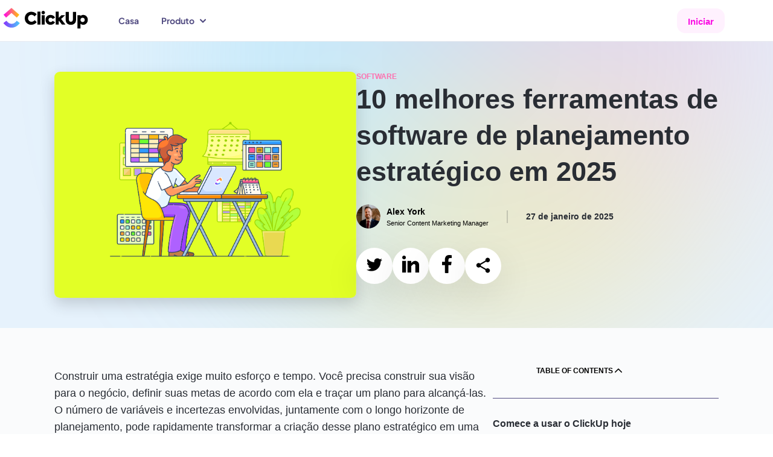

--- FILE ---
content_type: text/html
request_url: https://clickup.com/pt-BR?_rsc=231h2
body_size: 99931
content:
<!DOCTYPE html><html><head><meta charSet="utf-8" data-next-head=""/><meta name="viewport" content="width=device-width" data-next-head=""/><script async="" data-gtm-gtag="true" src="https://www.googletagmanager.com/gtag/js?id=AW-617640813"></script><meta name="version-number" content="production-release-2026-01-20T1704" data-next-head=""/><meta name="system-source" content="clickup_next" data-next-head=""/><meta name="content-source" content="next-static" data-next-head=""/><title data-next-head="">ClickUp™ | O aplicativo completo para o trabalho</title><meta content="ClickUp™ | O aplicativo completo para o trabalho" name="title" data-next-head=""/><meta content="/assets/brand/clickup-meta.png" property="og:image" data-next-head=""/><meta content="/assets/brand/clickup-meta.png" property="og:image:secure_url" data-next-head=""/><meta content="/assets/brand/clickup-meta.png" name="twitter:image" data-next-head=""/><meta content="Nossa missão é tornar o mundo mais produtivo. Para isso, construímos o aplicativo completo para o trabalho, com tarefas, documentos, metas e um chat." name="description" data-next-head=""/><link href="https://clickup.com/pt-BR" rel="canonical" data-next-head=""/><link href="/assets/manifest.json" rel="manifest" data-next-head=""/><link href="/favicons/apple-touch-icon.png" rel="apple-touch-icon" data-next-head=""/><link href="/favicons/favicon.png" rel="icon" sizes="16x16" type="image/png" data-next-head=""/><link href="/favicons/favicon-32x32.png" rel="icon" sizes="32x32" type="image/png" data-next-head=""/><link href="/assets/favicons/manifest_favicon.json" rel="manifest" data-next-head=""/><meta content="app-id=1535098836" name="apple-itunes-app" data-next-head=""/><link rel="preconnect" href="https://pages.clickup.com/js/forms2/js/forms2.min.js" data-next-head=""/><link rel="dns-prefetch" href="https://pages.clickup.com/js/forms2/js/forms2.min.js" data-next-head=""/><link rel="preload" as="script" href="https://pages.clickup.com/js/forms2/js/forms2.min.js" data-next-head=""/><link rel="preload" as="font" type="font/woff2" href="/assets/fonts/PlusJakartaSans-VariableFont_wght.woff2" crossorigin="anonymous" data-next-head=""/><link rel="preload" as="font" type="font/woff2" href="/assets/fonts/ShantellSans-VariableFont.woff2" crossorigin="anonymous" data-next-head=""/><link rel="dns-prefetch" href="https://images.ctfassets.net" data-next-head=""/><link rel="dns-prefetch" href="https://rive.app" data-next-head=""/><link rel="dns-prefetch" href="https://public.rive.app" data-next-head=""/><link rel="dns-prefetch" href="https://cdn.jsdelivr.net" data-next-head=""/><link rel="dns-prefetch" href="https://cdn.cookielaw.org" data-next-head=""/><link rel="alternate" href="https://clickup.com" hreflang="x-default" data-next-head=""/><link rel="alternate" href="https://clickup.com" hreflang="en" data-next-head=""/><link rel="alternate" href="https://clickup.com/fr-FR" hreflang="fr-FR" data-next-head=""/><link rel="alternate" href="https://clickup.com/de" hreflang="de" data-next-head=""/><link rel="alternate" href="https://clickup.com/es-ES" hreflang="es-ES" data-next-head=""/><link rel="alternate" href="https://clickup.com/it" hreflang="it" data-next-head=""/><link rel="alternate" href="https://clickup.com/pt-BR" hreflang="pt-BR" data-next-head=""/><link rel="preload" as="image" href="https://images.ctfassets.net/w8fc6tgspyjz/3FllRRqmlYB2Bdf3ASg3fT/14ff2e7789c12cfc0a55358c50aa5312/home-tabs-v3-projects-desktop.png" data-next-head=""/><link rel="preconnect" href="https://cdn.web.clickup.com"/><link rel="preconnect" href="https://data.web.clickup.com"/><link rel="preconnect" href="https://io.web.clickup.com"/><link rel="preconnect" href="https://cdn.cookielaw.org"/><link rel="preconnect" href="https://cdn.jsdelivr.net"/><link rel="preload" href="/_next/static/css/ce9620e3da3ba51e.css" as="style"/><link rel="preload" href="/_next/static/css/ef46db3751d8e999.css" as="style"/><link rel="preload" href="/_next/static/css/6059456a51031745.css" as="style"/><link rel="preload" href="/_next/static/css/8afaa726da1d2758.css" as="style"/><link rel="preload" href="/_next/static/css/3b7d8d3a2260777b.css" as="style"/><link rel="preload" href="/_next/static/css/4b5ee532617fd8e4.css" as="style"/><link rel="preload" href="/_next/static/css/63283f88111ece9e.css" as="style"/><link rel="preload" href="/_next/static/css/069e619a24261fe4.css" as="style"/><link rel="preload" href="/_next/static/css/cd9c62ecf4730521.css" as="style"/><link rel="preload" href="/_next/static/css/71ce7e4bdc908b57.css" as="style"/><meta content="/assets/brand/clickup-meta.png" itemProp="image" data-next-head=""/><script src="https://app.tailorhq.ai/script/EYoRJgxfQ4WoZDXvmG0Udg.js" data-next-head=""></script><script>
          window.WEB_VERSION = "production-release-2026-01-20T1704";
          </script><script data-ot-ignore="true" id="getCookieValue">
          const getCookieWindow = function(cookieName) {
            try {
              if (!cookieName) return false;
              const allCookies = document.cookie.split(";");
              return (
                allCookies.findIndex(function(keyPair) {
                  return keyPair.includes(cookieName + "=");
                }) !== -1
              );
            } catch (e) {
              console.error("ERROR.COOKIE:", e);
            }
          };
          const getCookieValueWindow = (cookieName) => {
            try {
              if (!cookieName) {
                console.log("ERROR.COOKIE.NOTPROVIDED", cookieName);
                return false;
              }

              const allCookies = document.cookie.split(";");

              const cookieIndex = allCookies.findIndex((keyPair) =>
                keyPair.includes(cookieName + '=')
              );

              if (cookieIndex === -1) {
                console.log("ERROR.COOKIE.NOTFOUND", cookieName);
                return null;
              }

              return allCookies[cookieIndex].split("=")[1];
            } catch (e) {
              console.error("ERROR.COOKIE:", e);
            }
          };
          </script><script>
            if (window.location.search.indexOf('noRedirect=true') !== -1) {
              sessionStorage.setItem('noRedirect', true);
            }

            if (window.location.pathname === '/' && document.cookie.indexOf('cu-redirect-to-app=true;') > -1 && !sessionStorage.getItem('noRedirect')) {
              window.location.replace('https://app.clickup.com?fromLanding=true');
            }
          </script><script src="/assets/ua-parser.min.js"></script><script data-gtag-config="true">
          window.dataLayer = window.dataLayer || [];
          function gtag() { dataLayer.push(arguments); }
          gtag('consent', 'default', {
                ad_storage: "denied",
                analytics_storage: "denied",
                functionality_storage: "denied",
                personalization_storage: "denied",
                security_storage: "granted",
                ad_user_data: "denied",
                ad_personalization: "denied",
                'wait_for_update': 500,
                'region': ['GB','CH','AT', 'BE', 'BG', 'HR', 'CY', 'CZ', 'DK', 'EE', 'FI', 'FR', 'DE', 'GR', 'HU', 'IS', 'IE', 'IT', 'LV', 'LI', 'LT', 'LU', 'MT', 'NL', 'NO', 'PL', 'PT', 'RO', 'SK', 'SI', 'ES', 'SE'],
          });
          gtag('consent', 'default', {
                ad_storage: "granted",
                analytics_storage: "granted",
                functionality_storage: "granted",
                personalization_storage: "granted",
                security_storage: "granted",
                ad_user_data: "granted",
                ad_personalization: "granted",
                'wait_for_update': 500,
          });
          gtag('js', new Date());
          gtag('config', 'AW-617640813');
          </script><script src="https://cdn.cookielaw.org/scripttemplates/otSDKStub.js" type="text/javascript" data-domain-script="018ee378-2311-79c0-8023-1b68c61553b8"></script><script type="text/javascript">
          var actual_url = window.location.href || "";
          var actual_path = window.location.pathname || "";

          function getOneTrustData() {
            try {
              return {
                dataSubjectId: typeof OneTrust !== 'undefined' && OneTrust.getDataSubjectId ? OneTrust.getDataSubjectId() : null,
                consentStatus: typeof OptanonActiveGroups !== 'undefined' ? OptanonActiveGroups : '',
                consentGeo: typeof OneTrust !== 'undefined' && OneTrust.getGeolocationData ? OneTrust.getGeolocationData() : null,
              };
            } catch (e) {
              window?.DD_RUM.onReady(function () {
                window?.DD_RUM.addError(e, { error: { message: "error in CuScript getOneTrustData" } });
              });
              console.error("ERROR::getOneTrustData", e);
            }
          }

          function getActiveGroupsList(consentStatus) {
            try {
              return consentStatus.split(',').filter(element => element !== '' && element != null);
            } catch (e) {
              window?.DD_RUM.onReady(function () {
                window?.DD_RUM.addError(e, { error: { message: "error in CuScript getActiveGroupsList" } });
              });
              console.error("ERROR::getActiveGroupsList", e);
            }
          }

          function trackConsent(data) {
            try {
              // Check if analytics and analytics.track are defined before calling
              if (typeof analytics !== 'undefined' && typeof analytics.track === 'function') {
                analytics.track('submit cookie consent', {
                  dataSubjectId: data.dataSubjectId,
                  consentStatus: data.consentStatus,
                  consentGeo: data.consentGeo,
                  triggeredBy: data.triggeredBy,
                });
              }
            } catch (e) {
              window?.DD_RUM.onReady(function () {
                window?.DD_RUM.addError(e, { error: { message: "error in CuScript trackConsent" } });
              });
              console.error("ERROR::trackConsent", e);
            }
          }

          // GTM consent mode update function
          function updateGTMConsentMode(activeGroups) {
            try {
              if (!window.gtag) return;

              const consentState = {
                analytics_storage: activeGroups.includes('C0002') ? 'granted' : 'denied',
                ad_storage: activeGroups.includes('C0004') ? 'granted' : 'denied',
                ad_user_data: activeGroups.includes('C0004') ? 'granted' : 'denied',
                ad_personalization: activeGroups.includes('C0004') ? 'granted' : 'denied',
                functionality_storage: activeGroups.includes('C0003') ? 'granted' : 'denied',
                personalization_storage: activeGroups.includes('C0003') ? 'granted' : 'denied',
                security_storage: 'granted'
              };

              window.gtag('consent', 'update', consentState);
              console.log('GTM consent updated:', consentState);
            } catch (e) {
              window?.DD_RUM.onReady(function () {
                window?.DD_RUM.addError(e, { error: { message: "error in updateGTMConsentMode" } });
              });
              console.error("ERROR::updateGTMConsentMode", e);
            }
          }

          // Segment re-initialization function
          function updateSegmentWithConsent(activeGroups) {
            try {
              if (!window.analytics) return;

              const hasAnalyticsConsent = activeGroups.includes('C0002');

              window.analytics.ready(() => {
                // Re-initialize Segment with updated consent model
                window.analytics.identify({
                  consent_updated: true,
                  consent_groups: activeGroups,
                  timestamp: new Date().toISOString()
                });

                // Send page event if analytics consent is granted
                // Segment handles destination routing internally based on consent
                if (hasAnalyticsConsent) {
                  window.analytics.page({
                    actual_url: actual_url,
                    actual_path: actual_path,
                    consent_updated: true
                  });
                }
              });

              console.log('Segment re-initialized with consent:', activeGroups);
            } catch (e) {
              window?.DD_RUM.onReady(function () {
                window?.DD_RUM.addError(e, { error: { message: "error in updateSegmentWithConsent" } });
              });
              console.error("ERROR::updateSegmentWithConsent", e);
            }
          }

          // Main refresh function focusing on GTM and Segment
          function refreshConsentSystems() {
            try {
              const activeGroups = (window.OptanonActiveGroups || '').split(',').filter(Boolean);

              // 1. Update Google Tag Manager consent mode
              updateGTMConsentMode(activeGroups);

              // 2. Update Segment Analytics with consent context
              updateSegmentWithConsent(activeGroups);

              // 3. Dispatch event for any components that need it
              window.dispatchEvent(new CustomEvent('consentRefreshed', {
                detail: { consentGroups: activeGroups }
              }));

              console.log('Consent systems refreshed without page reload:', activeGroups);
            } catch (error) {
              window?.DD_RUM.onReady(function () {
                window?.DD_RUM.addError(error, { error: { message: "error in refreshConsentSystems" } });
              });
              console.error('Error refreshing consent systems:', error);
              // Fallback to page refresh if dynamic refresh fails
              location.reload();
            }
          }

          function OptanonWrapper() {
            try {
              const { dataSubjectId, consentStatus, consentGeo } = getOneTrustData();
              const activeGroupsList = getActiveGroupsList(consentStatus);
              const initialConsentModel = consentStatus;
              const uap = new UAParser();
              const uaData = uap.getResult();
              const browserInfo = {
                browser: uaData.browser.name,
                browserVersion: uaData.browser.version,
                operatingSystem: uaData.os.name,
                operatingSystemVersion: uaData.os.version,
                version_number: window.WEB_VERSION || "unknown",
              }

              const previousConsent = getCookieWindow('OptanonAlertBoxClosed');
              if(!window.consentTrigger && !previousConsent) {
                window.consentTrigger = 'automatic';
              }
              if(!window.consentTrigger && previousConsent) {
                window.consentTrigger = 'existing consent';
              }

              const triggeredBy = window.consentTrigger || 'unknown';
              if (activeGroupsList.includes('C0002') && window.cuFiredConsent !== true) {
                window.analytics.page({
                  actual_url: actual_url,
                  actual_path: actual_path,
                  ...browserInfo,
                });
                window.analytics.identify({
                  actual_url: actual_url,
                  actual_path: actual_path,
                  ...browserInfo,
                });
                trackConsent({ dataSubjectId, consentStatus, consentGeo });
              }

              window.addEventListener('OneTrustGroupsUpdated', function() {
                const { dataSubjectId, consentStatus, consentGeo } = getOneTrustData();
                const activeGroupsList = getActiveGroupsList(consentStatus);

                if (activeGroupsList.includes('C0002')) {
                  trackConsent({ dataSubjectId, consentStatus, consentGeo });
                }

                // ✅ Replace location.reload() with dynamic consent refresh
                refreshConsentSystems();
              });

            } catch (e) {
              window?.DD_RUM.onReady(function () {
                window?.DD_RUM.addError(e, { error: { message: "error in CuScript OptanonWrapper" } });
              });
              console.error("ERROR::OptanonWrapper", e);
            }
          }</script><script src="https://cdn.jsdelivr.net/npm/@segment/analytics-consent-wrapper-onetrust@latest/dist/umd/analytics-onetrust.umd.js"></script><script id="analytics-js">
          var writeKey = window.location.hostname === 'clickup.com' || window.location.hostname === 'www.clickup.com'
            ? "1jee08ClTXJYjnSCN6OoV3mNPyxRsDSu"
            : "lqak3fioWGWK6wyy0uUrsRyMDxdfDaUn";

          !function () {
            let disableAnalytics = false;
            let activeGroupsString = window.OptanonActiveGroups? window.OptanonActiveGroups : '';
            let cookies = document.cookie;
            let match = cookies.match(/(^| )OptanonConsent=([^;]+)/);

            if(activeGroupsString !== '') {
              if(activeGroupsString.includes('C0002') || activeGroupsString.includes('C0003') || activeGroupsString.includes('C0004')) {
                disableAnalytics = false;
              } else {
                disableAnalytics = true;
              }
            } else if(match) {
              let cookieValue = match[2];
              let params = cookieValue.split('&');
              let groupsParam = params.find(param => param.startsWith('groups='));
              let groupsValue = '';
              if (groupsParam) {
                  groupsValue = decodeURIComponent(groupsParam.split('=')[1]);
              }
              if (groupsValue.includes('C0002:1') || groupsValue.includes('C0003:1') || groupsValue.includes('C0004:1')) {
                  disableAnalytics = false;
              } else {
                  disableAnalytics = true;
              }
            } else {
                console.warn('OptanonConsent cookie not found');
            }
            var analytics = window.analytics = window.analytics || []; if (!analytics.initialize) if (analytics.invoked) window.console && console.error && console.error("Segment snippet included twice."); else {
              analytics.invoked = !0; analytics.methods = ["trackSubmit", "trackClick", "trackLink", "trackForm", "pageview", "identify", "reset", "group", "track", "ready", "alias", "debug", "page", "once", "off", "on", "addSourceMiddleware", "addIntegrationMiddleware", "setAnonymousId", "addDestinationMiddleware"]; analytics.factory = function (e) { return function () { var t = Array.prototype.slice.call(arguments); t.unshift(e); analytics.push(t); return analytics } }; for (var e = 0; e < analytics.methods.length; e++) { var key = analytics.methods[e]; analytics[key] = analytics.factory(key) } analytics.load = function (key, e) { var t = document.createElement("script"); t.type = "text/javascript"; t.async = !0; t.src = "https://data.web.clickup.com/analytics.js/v1/" + key + "/analytics.min.js"; var n = document.getElementsByTagName("script")[0]; n.parentNode.insertBefore(t, n); analytics._loadOptions = e }; analytics._writeKey = writeKey;; analytics.SNIPPET_VERSION = "4.15.3";
              withOneTrust(analytics).load(writeKey, { disable: disableAnalytics, integrations: { "Segment.io": { apiHost: "io.web.clickup.com/v1" }}});
            }
          }();
          </script><script data-ot-ignore="true" id="growthbook-helpers">
            const growthbookHelpers = {
              getCookie: function(cookieName) { return document.cookie.split(';').some(c => { return c.trim().startsWith(cookieName + '='); })},
              deleteCookie: function (cookieName) { if (window.growthbookHelpers.getCookie(cookieName)) { document.cookie = cookieName + "=" + ";path=/" + (window.location.host.includes("clickup.com") ? ";domain=.clickup.com;" : "") + ";expires=Thu, 01 Jan 1970 00:00:01 GMT" } else { console.error("ERROR::growthbookHelper.deleteCookie: cookie does not exist", cookieName)}},
              setCookie: function(cookieName, cookieValue, expiresInDays) {
                try {
                  const date = new Date();
                  date.setTime(date.getTime() + expiresInDays * 24 * 60 * 60 * 1000);
                  const expires = "expires=" + date.toUTCString();
                  const domain = window.location.host.includes("clickup.com") ? "domain=.clickup.com;" : "";
                  document.cookie = cookieName + "=" + cookieValue + ";" + domain + expires + ";path=/";
                } catch (e) {
                  console.error("ERROR::growthbookHelper.setCookie: could not set cookie", e);
                }
              },
              redirect: function(url, experimentId, variantId) {
                window.growthbookHelpers.setCookie("cuGBId", experimentId, 7);
                window.growthbookHelpers.setCookie("cuGBVariant", variantId, 7);
                window.location.href = url + window.location.search;
              }
            }
            window.growthbookHelpers = growthbookHelpers;
          </script><script id="analytics-w-session-data">
          var actual_url = window.location.href || "";
          var actual_path = window.location.pathname || "";

          try {
            var ajsAnonId = getCookieValueWindow('ajs_anonymous_id');
            if (!ajsAnonId) {
              window.analytics.setAnonymousId(window.crypto.randomUUID());
            }
          } catch (err) {
            window?.DD_RUM.onReady(function () {
              window?.DD_RUM.addError(err, { error: { message: "error in CuScript window.analytics.setAnonymousId()" } });
            });
            console.error("error retrieve ajsAnonId:", err);
          }
          (function() {
            window.addEventListener("load", function(event) {
              for (index in window.dataLayer) {
                var item = window.dataLayer[index];
                if (item["event"] === "gtagGet") {
                  var result = item.gtagResult;
                  window.analytics.identify({
                    actual_url: actual_url,
                    actual_path: actual_path,
                    clientId: result.clientId || "",
                    sessionId: result.sessionId || "",
                    sessionNum: result.sessionNum || "",
                  });
                }
              }
            });
          })();
          </script><script data-ot-ignore="true">
          // Attach an error event listener to the window
          window.addEventListener('error', function(event) {
              if (event.target.tagName === 'SCRIPT') {
                  srcNotLoaded =  event.target.src;
                  const errorMessage = "Script failed to load: " + srcNotLoaded;
                  window?.DD_RUM.addError(event, { error: { message: errorMessage} });
              }
          }, true);
        </script><script src="https://app.tailorhq.ai/script/EYoRJgxfQ4WoZDXvmG0Udg.js"></script><script id="tailor-init-script">
          Tailor.init({
            analyticsProvider: 'segment',
            experimentInitCallback: function (tailorEvent) {
              analytics.track('tailor_experiment', {
                experimentId: tailorEvent.experimentId,
                treatment: tailorEvent.treatment
              });
            }
          });
      </script><link rel="stylesheet" href="/_next/static/css/ce9620e3da3ba51e.css" data-n-g=""/><link rel="stylesheet" href="/_next/static/css/ef46db3751d8e999.css" data-n-p=""/><link rel="stylesheet" href="/_next/static/css/6059456a51031745.css" data-n-p=""/><link rel="stylesheet" href="/_next/static/css/8afaa726da1d2758.css" data-n-p=""/><link rel="stylesheet" href="/_next/static/css/3b7d8d3a2260777b.css" data-n-p=""/><link rel="stylesheet" href="/_next/static/css/4b5ee532617fd8e4.css" data-n-p=""/><link rel="stylesheet" href="/_next/static/css/63283f88111ece9e.css" data-n-p=""/><link rel="stylesheet" href="/_next/static/css/069e619a24261fe4.css" data-n-p=""/><link rel="stylesheet" href="/_next/static/css/cd9c62ecf4730521.css" data-n-p=""/><link rel="stylesheet" href="/_next/static/css/71ce7e4bdc908b57.css" data-n-p=""/><noscript data-n-css=""></noscript><script defer="" noModule="" src="/_next/static/chunks/polyfills-42372ed130431b0a.js"></script><script src="/_next/static/chunks/webpack-d3b2c70d619b81d6.js" defer=""></script><script src="/_next/static/chunks/framework-04129408a13d24eb.js" defer=""></script><script src="/_next/static/chunks/main-8db862536b8c13cb.js" defer=""></script><script src="/_next/static/chunks/pages/_app-8a40ea59170cfcb2.js" defer=""></script><script src="/_next/static/chunks/9178-ee8cd5b9d2bc3787.js" defer=""></script><script src="/_next/static/chunks/1038-57fbec67fe74905d.js" defer=""></script><script src="/_next/static/chunks/5014-30089cae177f1e49.js" defer=""></script><script src="/_next/static/chunks/2252-62eabcb7c2424ccf.js" defer=""></script><script src="/_next/static/chunks/8887-db9323a8b7c40763.js" defer=""></script><script src="/_next/static/chunks/5378-52798248e5ca96cb.js" defer=""></script><script src="/_next/static/chunks/2194-7ec59f53c68fb758.js" defer=""></script><script src="/_next/static/chunks/3586-d4e145672c50f4ee.js" defer=""></script><script src="/_next/static/chunks/3743-a0ded7911cd4a1b2.js" defer=""></script><script src="/_next/static/chunks/3848-e72f06b0a2b5e119.js" defer=""></script><script src="/_next/static/chunks/6822-ae6779ccf136c79b.js" defer=""></script><script src="/_next/static/chunks/1488-8841d0675a1a5ca6.js" defer=""></script><script src="/_next/static/chunks/355-3c2e29236f895550.js" defer=""></script><script src="/_next/static/chunks/3199-3a8074452c335680.js" defer=""></script><script src="/_next/static/chunks/pages/pt-BR-5bda433831d06495.js" defer=""></script><script src="/_next/static/ANzVEmXBESuJi6y4mGR_W/_buildManifest.js" defer=""></script><script src="/_next/static/ANzVEmXBESuJi6y4mGR_W/_ssgManifest.js" defer=""></script></head><body><link rel="preload" as="image" href="https://images.ctfassets.net/w8fc6tgspyjz/53XXc832C6bIBuA69DTIAe/c7a5060dd37cdcddbab2ba6acc61b0d2/convene-headshot.png"/><link rel="preload" as="image" href="https://images.ctfassets.net/w8fc6tgspyjz/6ohY5Fu69CRHGE0mah7axr/059950d4d81638a7397ec2419c96cc49/finastra-headshot.png"/><link rel="preload" as="image" href="https://images.ctfassets.net/w8fc6tgspyjz/7uRPSnTn4VvZydj8WdKPLS/7dd63b4d43dea19d5d7b706b0114e329/lulu-headshot.png"/><link rel="preload" as="image" href="https://images.ctfassets.net/w8fc6tgspyjz/7tXR2qwRxHMkFKTzSkYnO2/9c3756d6e60b7395c72ac037b65521eb/pressed-headshot.png"/><link rel="preload" as="image" href="https://images.ctfassets.net/w8fc6tgspyjz/3WlMeqwdFWzrKz9Gikfwsh/65b6c88dacf2a804a870dfa529de8305/hawkemedia-headshot.png"/><div id="__next"><div id="growthbook-experiment-loader" class="ExperimentLoader_loader__EJBeb" style="--duration:1000ms" data-testid="experiment-loader"></div><div class="visuallyHidden" data-testid="local-feature-flag-override" data-overridden-flags=""></div><div class="isHomePage isStaticHomePage" id="gb-wrapper-home"><div data-testid="default-layout" data-content-source="next-static"><div data-testid="cu-home" class="v3"><nav class="CuNavigation_navigation__zryLb" data-testid="cu-header"><div class="CuNavigation_backdrop___14e_"></div><div class="CuNavigation_container__rChM8"><div class="CuNavigation_containerInner__M_hJG"><a data-testid="cu-link" class="CuNavigation_logoButton__C9cD4" rel="" target="" data-segment-button-clicked="ClickUp Home" aria-label="ClickUp Home" href="/"><picture class="v3" data-testid="cu-image"><img src="/assets/brand/logo-v3-clickup-light.svg" height="30" width="100" alt="ClickUp" loading="eager" decoding="async" sizes=""/></picture></a></div><div class="CuNavigation_ctaSection__7dm9H"><div data-testid="cu-action-button"><button data-testid="cu-button" type="button" class="CuNavigation_contactSalesButton__SkQBV" data-segment-button-clicked="Contact Sales"><span>Contact Sales</span></button></div><a data-testid="cu-link" class="CuNavigation_loginButton__zywvf CuNavigation_hideOnSm__kepeW" rel="" target="" data-segment-button-clicked="Login" href="https://app.clickup.com/">Login</a><div data-testid="cu-action-button"><button data-testid="cu-button" type="button" class="CuButton_button__2XIwY CuButton_buttonShadow__wF2uA CuNavigation_signupButton__NLFuY" data-segment-button-clicked="Sign Up"><span>Sign Up</span></button></div><button data-testid="cu-button" type="button" class="CuNavigation_hamburger__nLoQN" data-segment-button-clicked="Open mobile menu" aria-label="Open mobile menu" location="nav"><div class="CuNavigation_hamburgerLine__Q3AWD"></div><div class="CuNavigation_hamburgerLine__Q3AWD"></div><div class="CuNavigation_hamburgerLine__Q3AWD"></div></button></div></div></nav><main class="CuHome_mainWrapper__QDbpa"><div class="CuHome_mainContent__xfnhR"><div class="overflow-x-hidden CuHomeTestParent_wrapper__c_IGm" data-testid="cu-home-test-parent" data-segment-root="body"><div style="inline-size:100%" class="home-hero-control"><div class="CuHomeHero_hero__J7n6U" data-testid="cu-home-hero" data-segment-view="true" data-segment-props="{&quot;sectionIndex&quot;:1,&quot;sectionInternalName&quot;:&quot;CuHomeHero&quot;,&quot;sectionTitle&quot;:&quot;Where teams and work come together&quot;}" data-segment-root="hero"><div class="CuHomeHero_heroWrapper__dEsEm"><div class="CuTitle_wrapper__w1NUA CuTitle_center__xo0k5 v3" data-testid="cu-title"><div class="CuTitle_labelContainer__R4D9q"></div><h1 class="CuTitle_title__mV35_ CuHomeHero_heroTitle__N_AjA">Um aplicativo para<br/>substituir todos os outros</h1></div><div class="CuMarkdown_wrapper__0ea92 CuHomeHero_heroSubtext__aKWva" data-testid="cu-markdown"><p class="paragraph-lg"><strong>Faça com que todos trabalhem em uma única plataforma</strong>
projetada para gerenciar qualquer tipo de trabalho.</p></div></div><div data-testid="cu-action-button"><button data-testid="cu-button" type="button" class="CuButton_button__2XIwY CuButton_buttonShadow__wF2uA CuHomeHero_heroButton__721NM" data-segment-button-clicked="Get started. It’s FREE"><span>Comece agora. É GRÁTIS</span><svg width="16" height="12" viewBox="0 0 16 12" fill="none" xmlns="http://www.w3.org/2000/svg"><path d="M14.5 6L1.5 6M14.5 6L9.66279 1.5M14.5 6L9.66279 10.5" stroke="white" stroke-width="2" stroke-linecap="round" stroke-linejoin="round"></path></svg></button></div><div class="CuHomeHero_callout__IXqg0"><div class="CuMarkdown_wrapper__0ea92 CuHomeHero_calloutDescription__isJHG" data-testid="cu-description"><p class="paragraph-xs">Grátis para sempre. Sem cartão de crédito</p></div></div></div><div class="CuHomeTabs_wrapper__XNpDW" data-testid="cu-home-tabs" data-segment-view="true" data-segment-props="{&quot;sectionIndex&quot;:2,&quot;sectionInternalName&quot;:&quot;CuHomeTabs&quot;}"><div class="CuHomeTabs_tabParent__NSd0z"><div class="CuHomeTabs_tabNavigationWrapper__c5p_f"><div style="transform:translate(-57.5px);transition:transform 0.5s ease-in-out"><div class="CuHomeTabs_tabNavigation__3_TA9"><button data-testid="cu-button" type="button" class="CuButton_button__2XIwY CuButton_buttonShadow__wF2uA CuHomeTabs_tabButton__SepD8" data-segment-button-clicked="Projetos" sectionModalName="CuHomeTabs"><div class="CuHomeTabs_svgContainerWrapper__bcz3j"><div class="CuHomeTabs_svgContainer__7lBEj"><div></div><div></div><svg width="32" height="32" viewBox="0 0 32 32" fill="none" xmlns="http://www.w3.org/2000/svg"><path d="M30.6032 15.8506C30.6032 19.1695 30.4585 21.8545 30.2724 23.9353C29.9626 27.4007 27.4023 29.9976 23.9358 30.2956C21.8948 30.4711 19.2307 30.6046 15.8492 30.6046C12.4676 30.6046 9.80354 30.4711 7.76255 30.2956C4.29608 29.9976 1.73578 27.4007 1.42593 23.9353C1.23989 21.8545 1.09521 19.1695 1.09521 15.8506C1.09521 12.6599 1.22894 10.055 1.40458 8.0097C1.71338 4.41382 4.41236 1.71484 8.00824 1.40604C10.0536 1.2304 12.6585 1.09668 15.8492 1.09668" stroke="#7b73ae" stroke-width="2" stroke-linecap="round" stroke-linejoin="round"></path><path d="M9.82514 15.5405C13.3924 17.9488 14.9206 20.0857 14.9206 20.0857C14.9206 20.0857 16.4583 16.585 19.4075 12.7251C22.5841 8.56757 24.9387 7.00165 24.9387 7.00165" stroke="#7b73ae" stroke-width="2" stroke-linecap="round" stroke-linejoin="round"></path></svg></div><div class="CuHomeTabs_tabTitle__cbDKT">Projetos</div></div></button><button data-testid="cu-button" type="button" class="CuButton_button__2XIwY CuButton_buttonShadow__wF2uA CuHomeTabs_tabButton__SepD8" data-segment-button-clicked="Painéis" sectionModalName="CuHomeTabs"><div class="CuHomeTabs_svgContainerWrapper__bcz3j"><div class="CuHomeTabs_svgContainer__7lBEj"><div></div><div></div><svg width="33" height="32" viewBox="0 0 33 32" fill="none" xmlns="http://www.w3.org/2000/svg"><path d="M31.3414 16.15C31.3414 12.9593 31.2077 10.3543 31.0321 8.30902C30.7233 4.71314 28.0243 2.01416 24.4284 1.70536C22.3831 1.52972 19.7782 1.396 16.5875 1.396C13.3968 1.396 10.7918 1.52972 8.74652 1.70536C5.15064 2.01416 2.45166 4.71314 2.14286 8.30902C1.96722 10.3543 1.8335 12.9593 1.8335 16.15C1.8335 19.4688 1.97817 22.1538 2.16422 24.2346C2.47406 27.7 5.03436 30.2969 8.50083 30.5949C10.5418 30.7704 13.2059 30.9039 16.5875 30.9039C19.969 30.9039 22.6331 30.7704 24.6741 30.5949C28.1406 30.2969 30.7009 27.7 31.0107 24.2346C31.1968 22.1538 31.3414 19.4688 31.3414 16.15Z" stroke="#7F76B3" stroke-width="2" stroke-linecap="round" stroke-linejoin="round"></path><path d="M30.7738 9.625L24.3078 16.6083C23.9108 17.0371 23.3423 17.2652 22.759 17.2299L15.356 16.7812C14.7069 16.7419 14.081 17.0286 13.6869 17.5458L10.2461 22.0619C9.94527 22.4568 9.50519 22.722 9.01558 22.8036L2.96826 23.8115" stroke="#7F76B3" stroke-width="2" stroke-linecap="round" stroke-linejoin="round"></path><path d="M23.6807 17.002L31.3414 9.625L30.7739 27.2163L25.9505 30.621L8.07552 30.9047L4.1033 28.9186L2.11719 23.8115L9.7779 22.6766L14.885 16.7183L23.6807 17.002Z" fill="#7F76B3" fill-opacity="0.1"></path></svg></div><div class="CuHomeTabs_tabTitle__cbDKT">Painéis</div></div></button><button data-testid="cu-button" type="button" class="CuButton_button__2XIwY CuButton_buttonShadow__wF2uA CuHomeTabs_tabButton__SepD8" data-segment-button-clicked="IA" sectionModalName="CuHomeTabs"><div class="CuHomeTabs_svgContainerWrapper__bcz3j"><div class="CuHomeTabs_svgContainer__7lBEj"><div></div><div></div><svg width="60" height="60" viewBox="0 0 60 60" fill="none" xmlns="http://www.w3.org/2000/svg"><path fill-rule="evenodd" clip-rule="evenodd" d="M40.9022 4.03313C40.31 1.98896 37.1889 1.98896 36.5967 4.03313L35.7584 6.92856C33.9502 13.167 31.4793 18.0401 24.7657 19.7199L21.6501 20.4996C19.45 21.0499 19.45 23.9501 21.6501 24.5004L24.7657 25.2801C31.4793 26.9599 33.9502 31.8329 35.7584 38.0714L36.5967 40.9669C37.1889 43.011 40.31 43.011 40.9022 40.9669L41.7416 38.0714C43.5487 31.8329 46.0207 26.9599 52.7342 25.2801L55.8499 24.5004C58.05 23.9501 58.05 21.0499 55.8499 20.4996C53.6498 19.9493 52.7342 19.7199 52.7342 19.7199C46.0207 18.0401 43.5487 13.167 41.7416 6.92856L40.9022 4.03313Z" fill="#24223E" fill-opacity="0.1" stroke="#7F76B3" stroke-width="4" stroke-linecap="round" stroke-linejoin="round"></path><path fill-rule="evenodd" clip-rule="evenodd" d="M15.0413 33.4582C14.686 32.1806 12.8133 32.1806 12.458 33.4582L11.9551 35.2679C10.8701 39.1669 9.3876 42.2126 5.35945 43.2624L3.49005 43.7497C2.16998 44.0937 2.16998 45.9063 3.49005 46.2503L5.35945 46.7376C9.3876 47.7874 10.8701 50.8331 11.9551 54.7321L12.458 56.5418C12.8133 57.8194 14.686 57.8194 15.0413 56.5418L15.5449 54.7321C16.6292 50.8331 18.1124 47.7874 22.1405 46.7376L24.0099 46.2503C25.33 45.9063 25.33 44.0937 24.0099 43.7497C22.6899 43.4058 22.1405 43.2624 22.1405 43.2624C18.1124 42.2126 16.6292 39.1669 15.5449 35.2679L15.0413 33.4582Z" stroke="#7F76B3" stroke-width="4" stroke-linecap="round" stroke-linejoin="round"></path></svg></div><div class="CuHomeTabs_tabTitle__cbDKT">IA</div></div></button><button data-testid="cu-button" type="button" class="CuButton_button__2XIwY CuButton_buttonShadow__wF2uA CuHomeTabs_tabButton__SepD8" data-segment-button-clicked="Formulários" sectionModalName="CuHomeTabs"><div class="CuHomeTabs_svgContainerWrapper__bcz3j"><div class="CuHomeTabs_svgContainer__7lBEj"><div></div><div></div><svg width="33" height="25" viewBox="0 0 33 25" fill="none" xmlns="http://www.w3.org/2000/svg"><path d="M31.4283 12.4981C31.4283 10.834 31.3602 9.38804 31.2574 8.15311C30.9641 4.63108 28.1543 2.17497 24.6273 1.94948C22.5654 1.81765 19.9236 1.71631 16.6744 1.71631C13.4251 1.71631 10.7834 1.81765 8.72146 1.94948C5.19444 2.17497 2.38467 4.63108 2.09136 8.15311C1.98852 9.38804 1.92041 10.834 1.92041 12.4981C1.92041 14.244 1.99538 15.7498 2.10679 17.0238C2.40615 20.4469 5.10998 22.8336 8.53926 23.0509C10.5865 23.1807 13.266 23.2798 16.6744 23.2798C20.0828 23.2798 22.7623 23.1807 24.8095 23.0509C28.2388 22.8336 30.9426 20.4469 31.242 17.0238C31.3534 15.7498 31.4283 14.244 31.4283 12.4981Z" fill="#7F76B3" fill-opacity="0.1" stroke="#7F76B3" stroke-width="2" stroke-linecap="round" stroke-linejoin="round"></path><path d="M17.8096 14.7671L21.7818 17.6044L25.754 14.7671" stroke="#7F76B3" stroke-width="2" stroke-linecap="round" stroke-linejoin="round"></path><path d="M25.7539 10.228L21.7817 7.39073L17.8095 10.228" stroke="#7F76B3" stroke-width="2" stroke-linecap="round" stroke-linejoin="round"></path></svg></div><div class="CuHomeTabs_tabTitle__cbDKT">Formulários</div></div></button><button data-testid="cu-button" type="button" class="CuButton_button__2XIwY CuButton_buttonShadow__wF2uA CuHomeTabs_tabButton__SepD8" data-segment-button-clicked="Sprints" sectionModalName="CuHomeTabs"><div class="CuHomeTabs_svgContainerWrapper__bcz3j"><div class="CuHomeTabs_svgContainer__7lBEj"><div></div><div></div><svg width="29" height="27" viewBox="0 0 29 27" fill="none" xmlns="http://www.w3.org/2000/svg"><path d="M22 21C20.7195 21 19.671 21.0221 18.8443 21.0512C17.2961 21.1059 16 21.9509 16 23.5C16 25.0512 17.2928 25.8998 18.8432 25.9522C19.6551 25.9797 20.6964 26 22 26C23.3036 26 24.3449 25.9797 25.1568 25.9522C26.7072 25.8998 28 25.0512 28 23.5C28 21.9509 26.7039 21.1059 25.1557 21.0512C24.329 21.0221 23.2805 21 22 21Z" stroke="#7F76B3" stroke-width="2" stroke-linecap="round" stroke-linejoin="round"></path><path d="M24 13.5C24 13.4682 23.9998 13.4368 23.9994 13.4058C23.9782 11.827 22.4482 11.1372 20.87 11.0878C19.4277 11.0427 17.3189 11 14.5 11C11.6811 11 9.57227 11.0427 8.12997 11.0878C6.55177 11.1372 5.02182 11.827 5.00063 13.4058C5.00021 13.4368 5 13.4682 5 13.5C5 13.5503 5.00053 13.5996 5.00156 13.6479C5.03455 15.1918 6.53082 15.8666 8.0743 15.915C9.47923 15.9591 11.5719 16 14.5 16C17.4281 16 19.5208 15.9591 20.9257 15.915C22.4692 15.8666 23.9655 15.1918 23.9984 13.6479C23.9995 13.5996 24 13.5503 24 13.5Z" stroke="#7F76B3" stroke-width="2" stroke-linecap="round" stroke-linejoin="round"></path><path d="M7 1C5.71951 1 4.67101 1.02207 3.84427 1.05125C2.29613 1.1059 1 1.9509 1 3.5C1 5.05124 2.29279 5.89983 3.84315 5.95223C4.65505 5.97967 5.69645 6 7 6C8.30355 6 9.34495 5.97967 10.1568 5.95223C11.7072 5.89983 13 5.05124 13 3.5C13 1.9509 11.7039 1.1059 10.1557 1.05125C9.32899 1.02207 8.28049 1 7 1Z" stroke="#7F76B3" stroke-width="2" stroke-linecap="round" stroke-linejoin="round"></path></svg></div><div class="CuHomeTabs_tabTitle__cbDKT">Sprints</div></div></button><button data-testid="cu-button" type="button" class="CuButton_button__2XIwY CuButton_buttonShadow__wF2uA CuHomeTabs_tabButton__SepD8" data-segment-button-clicked="Documentos" sectionModalName="CuHomeTabs"><div class="CuHomeTabs_svgContainerWrapper__bcz3j"><div class="CuHomeTabs_svgContainer__7lBEj"><div></div><div></div><svg width="27" height="32" viewBox="0 0 27 32" fill="none" xmlns="http://www.w3.org/2000/svg"><path fill-rule="evenodd" clip-rule="evenodd" d="M13.3473 30.7286C10.8782 30.7286 8.89195 30.6115 7.33302 30.4526C4.3617 30.1496 2.27568 27.8491 2.03183 24.8723C1.85742 22.7432 1.71436 19.8237 1.71436 15.9747C1.71436 12.1257 1.85742 9.20615 2.03183 7.07705C2.27568 4.10029 4.3617 1.79977 7.33302 1.49677C8.89195 1.3378 10.8783 1.2207 13.3473 1.2207C15.7764 1.2207 17.7949 1.33405 19.4198 1.4891C22.6642 1.79869 24.9983 4.33323 25.2509 7.58262C25.4158 9.70402 25.5477 12.49 25.5477 15.9747C25.5477 17.3111 25.5283 18.5448 25.4951 19.6776C22.7294 22.0071 19.3898 22.0357 17.651 21.8475C17.1374 21.7919 16.6472 22.3099 16.722 22.821C16.9705 24.5202 17.002 27.7874 14.4615 30.7205C14.1002 30.7258 13.7288 30.7286 13.3473 30.7286Z" fill="#7F76B3" fill-opacity="0.1"></path><path d="M7.80266 30.4984C9.28506 30.6338 11.1198 30.7291 13.3475 30.7291C15.5241 30.7291 17.371 30.6381 18.9005 30.5077C22.4691 30.2032 25.0347 27.4205 25.2898 23.848C25.4361 21.7979 25.5479 19.1825 25.5479 15.9752C25.5479 12.7678 25.4361 10.1524 25.2898 8.10227C25.0347 4.52984 22.4691 1.74708 18.9005 1.44267C17.371 1.3122 15.5241 1.22119 13.3475 1.22119C11.1198 1.22119 9.28507 1.31652 7.80267 1.45191C4.53415 1.75045 2.24207 4.27504 1.995 7.54785C1.8378 9.63016 1.71452 12.4022 1.71452 15.9752C1.71452 19.5481 1.8378 22.3202 1.995 24.4025C2.24207 27.6753 4.53414 30.1999 7.80266 30.4984Z" fill="#7F76B3" fill-opacity="0.1" stroke="#7F76B3" stroke-width="2" stroke-linecap="round" stroke-linejoin="round"></path><path d="M25.2642 19.3804C22.0256 22.9027 19.5444 19.4255 17.036 21.9339C14.5276 24.4424 18.0047 26.9236 14.1987 30.4458" stroke="#7F76B3" stroke-width="2" stroke-linecap="round" stroke-linejoin="round"></path><path d="M7.95654 8.03125H19.3057" stroke="#7F76B3" stroke-width="2" stroke-linecap="round" stroke-linejoin="round"></path><path d="M7.95654 13.7061H15.3335" stroke="#7F76B3" stroke-width="2" stroke-linecap="round" stroke-linejoin="round"></path></svg></div><div class="CuHomeTabs_tabTitle__cbDKT">Documentos</div></div></button><button data-testid="cu-button" type="button" class="CuButton_button__2XIwY CuButton_buttonShadow__wF2uA CuHomeTabs_tabButton__SepD8" data-segment-button-clicked="Rastreamento de tempo" sectionModalName="CuHomeTabs"><div class="CuHomeTabs_svgContainerWrapper__bcz3j"><div class="CuHomeTabs_svgContainer__7lBEj"><div></div><div></div><svg width="33" height="34" viewBox="0 0 33 34" fill="none" xmlns="http://www.w3.org/2000/svg"><path d="M14.147 4.57874L14.147 19.9002L24.645 28.6958C24.645 28.6958 32.3057 21.0685 27.766 12.5232C22.9426 3.44382 14.147 4.57874 14.147 4.57874Z" fill="#7F76B3" fill-opacity="0.1"></path><path d="M1.09521 18.4819C1.09521 10.8036 7.3197 4.5791 14.998 4.5791C22.6763 4.5791 28.9008 10.8036 28.9008 18.4819C28.9008 26.1602 22.6763 32.3847 14.998 32.3847C7.3197 32.3847 1.09521 26.1602 1.09521 18.4819Z" fill="#7F76B3" fill-opacity="0.1" stroke="#7F76B3" stroke-width="2" stroke-linecap="round" stroke-linejoin="round"></path><path d="M14.147 19.8975L18.1192 23.3022" stroke="#7F76B3" stroke-width="2" stroke-linecap="round" stroke-linejoin="round"></path><path d="M14.147 19.8975V11.3856" stroke="#7F76B3" stroke-width="2" stroke-linecap="round" stroke-linejoin="round"></path><path d="M23.2262 2.87581C23.2262 2.87581 27.3673 2.47715 29.1846 4.29445C31.0019 6.11176 30.6033 10.2528 30.6033 10.2528" stroke="#7F76B3" stroke-width="2" stroke-linecap="round" stroke-linejoin="round"></path></svg></div><div class="CuHomeTabs_tabTitle__cbDKT">Rastreamento de tempo</div></div></button><button data-testid="cu-button" type="button" class="CuButton_button__2XIwY CuButton_buttonShadow__wF2uA CuHomeTabs_tabButton__SepD8" data-segment-button-clicked="Chat" sectionModalName="CuHomeTabs"><div class="CuHomeTabs_svgContainerWrapper__bcz3j"><div class="CuHomeTabs_svgContainer__7lBEj"><div></div><div></div><svg width="32" height="32" viewBox="0 0 32 32" fill="none" xmlns="http://www.w3.org/2000/svg"><path d="M15.8492 25.435C23.9976 25.435 30.6031 20.0146 30.6031 13.3281C30.6031 6.64164 23.9976 1.22119 15.8492 1.22119C7.70079 1.22119 1.09521 6.64164 1.09521 13.3281C1.09521 16.4289 2.51579 19.2574 4.85203 21.3994C7.18828 23.5413 5.35117 30.7291 5.35117 30.7291L8.44736 27.8657C10.4359 26.0267 13.1406 25.435 15.8492 25.435Z" fill="#7F76B3" fill-opacity="0.1" stroke="#7F76B3" stroke-width="2" stroke-linecap="round" stroke-linejoin="round"></path><path d="M10.1748 15.9771L16.9843 15.9771" stroke="#7F76B3" stroke-width="2" stroke-linecap="round" stroke-linejoin="round"></path><path d="M10.1748 10.8687L22.0915 10.8687" stroke="#7F76B3" stroke-width="2" stroke-linecap="round" stroke-linejoin="round"></path></svg></div><div class="CuHomeTabs_tabTitle__cbDKT">Chat</div></div></button><button data-testid="cu-button" type="button" class="CuButton_button__2XIwY CuButton_buttonShadow__wF2uA CuHomeTabs_tabButton__SepD8" data-segment-button-clicked="Whiteboards" sectionModalName="CuHomeTabs"><div class="CuHomeTabs_svgContainerWrapper__bcz3j"><div class="CuHomeTabs_svgContainer__7lBEj"><div></div><div></div><svg width="32" height="32" viewBox="0 0 32 32" fill="none" xmlns="http://www.w3.org/2000/svg"><path d="M28.6168 1.51904L30.8867 4.64007L23.7934 23.3663L16.9839 20.8127L24.9283 1.80277L28.6168 1.51904Z" fill="#7F76B3" fill-opacity="0.1"></path><path d="M21.6471 26.8649C20.1979 28.2067 17.3557 30.7719 16.9629 30.6225C16.5677 30.4723 16.2974 26.6778 16.1852 24.7528C16.143 24.0279 16.2635 23.3048 16.5276 22.6284L16.9629 21.5138L23.9591 3.59898C24.662 1.7992 26.6586 0.838259 28.4646 1.52498C30.2223 2.19331 31.0361 4.19569 30.3521 5.94727L23.4371 23.6543L22.9135 24.9949C22.6359 25.7059 22.2072 26.3463 21.6471 26.8649Z" fill="#7F76B3" fill-opacity="0.1"></path><path d="M16.9629 21.5138L16.5276 22.6284C16.2635 23.3048 16.143 24.0279 16.1852 24.7528C16.2974 26.6778 16.5677 30.4723 16.9629 30.6225C17.3557 30.7719 20.1979 28.2067 21.6471 26.8649C22.2072 26.3463 22.6359 25.7059 22.9135 24.9949L23.4371 23.6543M16.9629 21.5138L23.9591 3.59898C24.662 1.7992 26.6586 0.838259 28.4646 1.52498V1.52498V1.52498C30.2223 2.19331 31.0361 4.19569 30.3521 5.94726L23.4371 23.6543M16.9629 21.5138C16.9629 21.5138 18.4027 21.2968 20.3888 21.9535C22.3749 22.6102 23.4371 23.6543 23.4371 23.6543" stroke="#7F76B3" stroke-width="2" stroke-linecap="round" stroke-linejoin="round"></path><path d="M3.36523 6.34619C3.36523 6.34619 2.23031 8.59933 2.23031 15.993C2.23031 23.3867 3.36523 25.6398 3.36523 25.6398" stroke="#7F76B3" stroke-width="2" stroke-linecap="round" stroke-linejoin="round"></path><path d="M6.20228 3.50928C6.20228 3.50928 7.62093 2.65809 12.3025 2.37436C16.984 2.09063 19.5376 2.65809 19.5376 2.65809" stroke="#7F76B3" stroke-width="2" stroke-linecap="round" stroke-linejoin="round"></path><path d="M6.20231 28.4785L12.1606 28.4785" stroke="#7F76B3" stroke-width="2" stroke-linecap="round" stroke-linejoin="round"></path><path d="M1.09521 3.79478C1.09521 5.20508 2.23849 6.34835 3.64879 6.34835C5.05908 6.34835 6.20236 5.20508 6.20236 3.79478C6.20236 2.38448 5.05908 1.24121 3.64879 1.24121C2.23849 1.24121 1.09521 2.38448 1.09521 3.79478Z" fill="#7F76B3" fill-opacity="0.1" stroke="#7F76B3" stroke-width="2" stroke-linecap="round" stroke-linejoin="round"></path><path d="M1.09521 28.1952C1.09521 29.6055 2.23849 30.7487 3.64879 30.7487C5.05908 30.7487 6.20236 29.6055 6.20236 28.1952C6.20236 26.7849 5.05908 25.6416 3.64879 25.6416C2.23849 25.6416 1.09521 26.7849 1.09521 28.1952Z" fill="#7F76B3" fill-opacity="0.1" stroke="#7F76B3" stroke-width="2" stroke-linecap="round" stroke-linejoin="round"></path></svg></div><div class="CuHomeTabs_tabTitle__cbDKT">Whiteboards</div></div></button><button data-testid="cu-button" type="button" class="CuButton_button__2XIwY CuButton_buttonShadow__wF2uA CuHomeTabs_tabButton__SepD8" data-segment-button-clicked="Projetos" sectionModalName="CuHomeTabs"><div class="CuHomeTabs_svgContainerWrapper__bcz3j"><div class="CuHomeTabs_svgContainer__7lBEj"><div></div><div></div><svg width="32" height="32" viewBox="0 0 32 32" fill="none" xmlns="http://www.w3.org/2000/svg"><path d="M30.6032 15.8506C30.6032 19.1695 30.4585 21.8545 30.2724 23.9353C29.9626 27.4007 27.4023 29.9976 23.9358 30.2956C21.8948 30.4711 19.2307 30.6046 15.8492 30.6046C12.4676 30.6046 9.80354 30.4711 7.76255 30.2956C4.29608 29.9976 1.73578 27.4007 1.42593 23.9353C1.23989 21.8545 1.09521 19.1695 1.09521 15.8506C1.09521 12.6599 1.22894 10.055 1.40458 8.0097C1.71338 4.41382 4.41236 1.71484 8.00824 1.40604C10.0536 1.2304 12.6585 1.09668 15.8492 1.09668" stroke="#7b73ae" stroke-width="2" stroke-linecap="round" stroke-linejoin="round"></path><path d="M9.82514 15.5405C13.3924 17.9488 14.9206 20.0857 14.9206 20.0857C14.9206 20.0857 16.4583 16.585 19.4075 12.7251C22.5841 8.56757 24.9387 7.00165 24.9387 7.00165" stroke="#7b73ae" stroke-width="2" stroke-linecap="round" stroke-linejoin="round"></path></svg></div><div class="CuHomeTabs_tabTitle__cbDKT">Projetos</div></div></button><button data-testid="cu-button" type="button" class="CuButton_button__2XIwY CuButton_buttonShadow__wF2uA CuHomeTabs_tabButton__SepD8" data-segment-button-clicked="Painéis" sectionModalName="CuHomeTabs"><div class="CuHomeTabs_svgContainerWrapper__bcz3j"><div class="CuHomeTabs_svgContainer__7lBEj"><div></div><div></div><svg width="33" height="32" viewBox="0 0 33 32" fill="none" xmlns="http://www.w3.org/2000/svg"><path d="M31.3414 16.15C31.3414 12.9593 31.2077 10.3543 31.0321 8.30902C30.7233 4.71314 28.0243 2.01416 24.4284 1.70536C22.3831 1.52972 19.7782 1.396 16.5875 1.396C13.3968 1.396 10.7918 1.52972 8.74652 1.70536C5.15064 2.01416 2.45166 4.71314 2.14286 8.30902C1.96722 10.3543 1.8335 12.9593 1.8335 16.15C1.8335 19.4688 1.97817 22.1538 2.16422 24.2346C2.47406 27.7 5.03436 30.2969 8.50083 30.5949C10.5418 30.7704 13.2059 30.9039 16.5875 30.9039C19.969 30.9039 22.6331 30.7704 24.6741 30.5949C28.1406 30.2969 30.7009 27.7 31.0107 24.2346C31.1968 22.1538 31.3414 19.4688 31.3414 16.15Z" stroke="#7F76B3" stroke-width="2" stroke-linecap="round" stroke-linejoin="round"></path><path d="M30.7738 9.625L24.3078 16.6083C23.9108 17.0371 23.3423 17.2652 22.759 17.2299L15.356 16.7812C14.7069 16.7419 14.081 17.0286 13.6869 17.5458L10.2461 22.0619C9.94527 22.4568 9.50519 22.722 9.01558 22.8036L2.96826 23.8115" stroke="#7F76B3" stroke-width="2" stroke-linecap="round" stroke-linejoin="round"></path><path d="M23.6807 17.002L31.3414 9.625L30.7739 27.2163L25.9505 30.621L8.07552 30.9047L4.1033 28.9186L2.11719 23.8115L9.7779 22.6766L14.885 16.7183L23.6807 17.002Z" fill="#7F76B3" fill-opacity="0.1"></path></svg></div><div class="CuHomeTabs_tabTitle__cbDKT">Painéis</div></div></button><button data-testid="cu-button" type="button" class="CuButton_button__2XIwY CuButton_buttonShadow__wF2uA CuHomeTabs_tabButton__SepD8" data-segment-button-clicked="IA" sectionModalName="CuHomeTabs"><div class="CuHomeTabs_svgContainerWrapper__bcz3j"><div class="CuHomeTabs_svgContainer__7lBEj"><div></div><div></div><svg width="60" height="60" viewBox="0 0 60 60" fill="none" xmlns="http://www.w3.org/2000/svg"><path fill-rule="evenodd" clip-rule="evenodd" d="M40.9022 4.03313C40.31 1.98896 37.1889 1.98896 36.5967 4.03313L35.7584 6.92856C33.9502 13.167 31.4793 18.0401 24.7657 19.7199L21.6501 20.4996C19.45 21.0499 19.45 23.9501 21.6501 24.5004L24.7657 25.2801C31.4793 26.9599 33.9502 31.8329 35.7584 38.0714L36.5967 40.9669C37.1889 43.011 40.31 43.011 40.9022 40.9669L41.7416 38.0714C43.5487 31.8329 46.0207 26.9599 52.7342 25.2801L55.8499 24.5004C58.05 23.9501 58.05 21.0499 55.8499 20.4996C53.6498 19.9493 52.7342 19.7199 52.7342 19.7199C46.0207 18.0401 43.5487 13.167 41.7416 6.92856L40.9022 4.03313Z" fill="#24223E" fill-opacity="0.1" stroke="#7F76B3" stroke-width="4" stroke-linecap="round" stroke-linejoin="round"></path><path fill-rule="evenodd" clip-rule="evenodd" d="M15.0413 33.4582C14.686 32.1806 12.8133 32.1806 12.458 33.4582L11.9551 35.2679C10.8701 39.1669 9.3876 42.2126 5.35945 43.2624L3.49005 43.7497C2.16998 44.0937 2.16998 45.9063 3.49005 46.2503L5.35945 46.7376C9.3876 47.7874 10.8701 50.8331 11.9551 54.7321L12.458 56.5418C12.8133 57.8194 14.686 57.8194 15.0413 56.5418L15.5449 54.7321C16.6292 50.8331 18.1124 47.7874 22.1405 46.7376L24.0099 46.2503C25.33 45.9063 25.33 44.0937 24.0099 43.7497C22.6899 43.4058 22.1405 43.2624 22.1405 43.2624C18.1124 42.2126 16.6292 39.1669 15.5449 35.2679L15.0413 33.4582Z" stroke="#7F76B3" stroke-width="4" stroke-linecap="round" stroke-linejoin="round"></path></svg></div><div class="CuHomeTabs_tabTitle__cbDKT">IA</div></div></button><button data-testid="cu-button" type="button" class="CuButton_button__2XIwY CuButton_buttonShadow__wF2uA CuHomeTabs_tabButton__SepD8" data-segment-button-clicked="Formulários" sectionModalName="CuHomeTabs"><div class="CuHomeTabs_svgContainerWrapper__bcz3j"><div class="CuHomeTabs_svgContainer__7lBEj"><div></div><div></div><svg width="33" height="25" viewBox="0 0 33 25" fill="none" xmlns="http://www.w3.org/2000/svg"><path d="M31.4283 12.4981C31.4283 10.834 31.3602 9.38804 31.2574 8.15311C30.9641 4.63108 28.1543 2.17497 24.6273 1.94948C22.5654 1.81765 19.9236 1.71631 16.6744 1.71631C13.4251 1.71631 10.7834 1.81765 8.72146 1.94948C5.19444 2.17497 2.38467 4.63108 2.09136 8.15311C1.98852 9.38804 1.92041 10.834 1.92041 12.4981C1.92041 14.244 1.99538 15.7498 2.10679 17.0238C2.40615 20.4469 5.10998 22.8336 8.53926 23.0509C10.5865 23.1807 13.266 23.2798 16.6744 23.2798C20.0828 23.2798 22.7623 23.1807 24.8095 23.0509C28.2388 22.8336 30.9426 20.4469 31.242 17.0238C31.3534 15.7498 31.4283 14.244 31.4283 12.4981Z" fill="#7F76B3" fill-opacity="0.1" stroke="#7F76B3" stroke-width="2" stroke-linecap="round" stroke-linejoin="round"></path><path d="M17.8096 14.7671L21.7818 17.6044L25.754 14.7671" stroke="#7F76B3" stroke-width="2" stroke-linecap="round" stroke-linejoin="round"></path><path d="M25.7539 10.228L21.7817 7.39073L17.8095 10.228" stroke="#7F76B3" stroke-width="2" stroke-linecap="round" stroke-linejoin="round"></path></svg></div><div class="CuHomeTabs_tabTitle__cbDKT">Formulários</div></div></button><button data-testid="cu-button" type="button" class="CuButton_button__2XIwY CuButton_buttonShadow__wF2uA CuHomeTabs_tabButton__SepD8" data-segment-button-clicked="Sprints" sectionModalName="CuHomeTabs"><div class="CuHomeTabs_svgContainerWrapper__bcz3j"><div class="CuHomeTabs_svgContainer__7lBEj"><div></div><div></div><svg width="29" height="27" viewBox="0 0 29 27" fill="none" xmlns="http://www.w3.org/2000/svg"><path d="M22 21C20.7195 21 19.671 21.0221 18.8443 21.0512C17.2961 21.1059 16 21.9509 16 23.5C16 25.0512 17.2928 25.8998 18.8432 25.9522C19.6551 25.9797 20.6964 26 22 26C23.3036 26 24.3449 25.9797 25.1568 25.9522C26.7072 25.8998 28 25.0512 28 23.5C28 21.9509 26.7039 21.1059 25.1557 21.0512C24.329 21.0221 23.2805 21 22 21Z" stroke="#7F76B3" stroke-width="2" stroke-linecap="round" stroke-linejoin="round"></path><path d="M24 13.5C24 13.4682 23.9998 13.4368 23.9994 13.4058C23.9782 11.827 22.4482 11.1372 20.87 11.0878C19.4277 11.0427 17.3189 11 14.5 11C11.6811 11 9.57227 11.0427 8.12997 11.0878C6.55177 11.1372 5.02182 11.827 5.00063 13.4058C5.00021 13.4368 5 13.4682 5 13.5C5 13.5503 5.00053 13.5996 5.00156 13.6479C5.03455 15.1918 6.53082 15.8666 8.0743 15.915C9.47923 15.9591 11.5719 16 14.5 16C17.4281 16 19.5208 15.9591 20.9257 15.915C22.4692 15.8666 23.9655 15.1918 23.9984 13.6479C23.9995 13.5996 24 13.5503 24 13.5Z" stroke="#7F76B3" stroke-width="2" stroke-linecap="round" stroke-linejoin="round"></path><path d="M7 1C5.71951 1 4.67101 1.02207 3.84427 1.05125C2.29613 1.1059 1 1.9509 1 3.5C1 5.05124 2.29279 5.89983 3.84315 5.95223C4.65505 5.97967 5.69645 6 7 6C8.30355 6 9.34495 5.97967 10.1568 5.95223C11.7072 5.89983 13 5.05124 13 3.5C13 1.9509 11.7039 1.1059 10.1557 1.05125C9.32899 1.02207 8.28049 1 7 1Z" stroke="#7F76B3" stroke-width="2" stroke-linecap="round" stroke-linejoin="round"></path></svg></div><div class="CuHomeTabs_tabTitle__cbDKT">Sprints</div></div></button><button data-testid="cu-button" type="button" class="CuButton_button__2XIwY CuButton_buttonShadow__wF2uA CuHomeTabs_tabButton__SepD8" data-segment-button-clicked="Documentos" sectionModalName="CuHomeTabs"><div class="CuHomeTabs_svgContainerWrapper__bcz3j"><div class="CuHomeTabs_svgContainer__7lBEj"><div></div><div></div><svg width="27" height="32" viewBox="0 0 27 32" fill="none" xmlns="http://www.w3.org/2000/svg"><path fill-rule="evenodd" clip-rule="evenodd" d="M13.3473 30.7286C10.8782 30.7286 8.89195 30.6115 7.33302 30.4526C4.3617 30.1496 2.27568 27.8491 2.03183 24.8723C1.85742 22.7432 1.71436 19.8237 1.71436 15.9747C1.71436 12.1257 1.85742 9.20615 2.03183 7.07705C2.27568 4.10029 4.3617 1.79977 7.33302 1.49677C8.89195 1.3378 10.8783 1.2207 13.3473 1.2207C15.7764 1.2207 17.7949 1.33405 19.4198 1.4891C22.6642 1.79869 24.9983 4.33323 25.2509 7.58262C25.4158 9.70402 25.5477 12.49 25.5477 15.9747C25.5477 17.3111 25.5283 18.5448 25.4951 19.6776C22.7294 22.0071 19.3898 22.0357 17.651 21.8475C17.1374 21.7919 16.6472 22.3099 16.722 22.821C16.9705 24.5202 17.002 27.7874 14.4615 30.7205C14.1002 30.7258 13.7288 30.7286 13.3473 30.7286Z" fill="#7F76B3" fill-opacity="0.1"></path><path d="M7.80266 30.4984C9.28506 30.6338 11.1198 30.7291 13.3475 30.7291C15.5241 30.7291 17.371 30.6381 18.9005 30.5077C22.4691 30.2032 25.0347 27.4205 25.2898 23.848C25.4361 21.7979 25.5479 19.1825 25.5479 15.9752C25.5479 12.7678 25.4361 10.1524 25.2898 8.10227C25.0347 4.52984 22.4691 1.74708 18.9005 1.44267C17.371 1.3122 15.5241 1.22119 13.3475 1.22119C11.1198 1.22119 9.28507 1.31652 7.80267 1.45191C4.53415 1.75045 2.24207 4.27504 1.995 7.54785C1.8378 9.63016 1.71452 12.4022 1.71452 15.9752C1.71452 19.5481 1.8378 22.3202 1.995 24.4025C2.24207 27.6753 4.53414 30.1999 7.80266 30.4984Z" fill="#7F76B3" fill-opacity="0.1" stroke="#7F76B3" stroke-width="2" stroke-linecap="round" stroke-linejoin="round"></path><path d="M25.2642 19.3804C22.0256 22.9027 19.5444 19.4255 17.036 21.9339C14.5276 24.4424 18.0047 26.9236 14.1987 30.4458" stroke="#7F76B3" stroke-width="2" stroke-linecap="round" stroke-linejoin="round"></path><path d="M7.95654 8.03125H19.3057" stroke="#7F76B3" stroke-width="2" stroke-linecap="round" stroke-linejoin="round"></path><path d="M7.95654 13.7061H15.3335" stroke="#7F76B3" stroke-width="2" stroke-linecap="round" stroke-linejoin="round"></path></svg></div><div class="CuHomeTabs_tabTitle__cbDKT">Documentos</div></div></button><button data-testid="cu-button" type="button" class="CuButton_button__2XIwY CuButton_buttonShadow__wF2uA CuHomeTabs_tabButton__SepD8" data-segment-button-clicked="Rastreamento de tempo" sectionModalName="CuHomeTabs"><div class="CuHomeTabs_svgContainerWrapper__bcz3j"><div class="CuHomeTabs_svgContainer__7lBEj"><div></div><div></div><svg width="33" height="34" viewBox="0 0 33 34" fill="none" xmlns="http://www.w3.org/2000/svg"><path d="M14.147 4.57874L14.147 19.9002L24.645 28.6958C24.645 28.6958 32.3057 21.0685 27.766 12.5232C22.9426 3.44382 14.147 4.57874 14.147 4.57874Z" fill="#7F76B3" fill-opacity="0.1"></path><path d="M1.09521 18.4819C1.09521 10.8036 7.3197 4.5791 14.998 4.5791C22.6763 4.5791 28.9008 10.8036 28.9008 18.4819C28.9008 26.1602 22.6763 32.3847 14.998 32.3847C7.3197 32.3847 1.09521 26.1602 1.09521 18.4819Z" fill="#7F76B3" fill-opacity="0.1" stroke="#7F76B3" stroke-width="2" stroke-linecap="round" stroke-linejoin="round"></path><path d="M14.147 19.8975L18.1192 23.3022" stroke="#7F76B3" stroke-width="2" stroke-linecap="round" stroke-linejoin="round"></path><path d="M14.147 19.8975V11.3856" stroke="#7F76B3" stroke-width="2" stroke-linecap="round" stroke-linejoin="round"></path><path d="M23.2262 2.87581C23.2262 2.87581 27.3673 2.47715 29.1846 4.29445C31.0019 6.11176 30.6033 10.2528 30.6033 10.2528" stroke="#7F76B3" stroke-width="2" stroke-linecap="round" stroke-linejoin="round"></path></svg></div><div class="CuHomeTabs_tabTitle__cbDKT">Rastreamento de tempo</div></div></button><button data-testid="cu-button" type="button" class="CuButton_button__2XIwY CuButton_buttonShadow__wF2uA CuHomeTabs_tabButton__SepD8" data-segment-button-clicked="Chat" sectionModalName="CuHomeTabs"><div class="CuHomeTabs_svgContainerWrapper__bcz3j"><div class="CuHomeTabs_svgContainer__7lBEj"><div></div><div></div><svg width="32" height="32" viewBox="0 0 32 32" fill="none" xmlns="http://www.w3.org/2000/svg"><path d="M15.8492 25.435C23.9976 25.435 30.6031 20.0146 30.6031 13.3281C30.6031 6.64164 23.9976 1.22119 15.8492 1.22119C7.70079 1.22119 1.09521 6.64164 1.09521 13.3281C1.09521 16.4289 2.51579 19.2574 4.85203 21.3994C7.18828 23.5413 5.35117 30.7291 5.35117 30.7291L8.44736 27.8657C10.4359 26.0267 13.1406 25.435 15.8492 25.435Z" fill="#7F76B3" fill-opacity="0.1" stroke="#7F76B3" stroke-width="2" stroke-linecap="round" stroke-linejoin="round"></path><path d="M10.1748 15.9771L16.9843 15.9771" stroke="#7F76B3" stroke-width="2" stroke-linecap="round" stroke-linejoin="round"></path><path d="M10.1748 10.8687L22.0915 10.8687" stroke="#7F76B3" stroke-width="2" stroke-linecap="round" stroke-linejoin="round"></path></svg></div><div class="CuHomeTabs_tabTitle__cbDKT">Chat</div></div></button><button data-testid="cu-button" type="button" class="CuButton_button__2XIwY CuButton_buttonShadow__wF2uA CuHomeTabs_tabButton__SepD8" data-segment-button-clicked="Whiteboards" sectionModalName="CuHomeTabs"><div class="CuHomeTabs_svgContainerWrapper__bcz3j"><div class="CuHomeTabs_svgContainer__7lBEj"><div></div><div></div><svg width="32" height="32" viewBox="0 0 32 32" fill="none" xmlns="http://www.w3.org/2000/svg"><path d="M28.6168 1.51904L30.8867 4.64007L23.7934 23.3663L16.9839 20.8127L24.9283 1.80277L28.6168 1.51904Z" fill="#7F76B3" fill-opacity="0.1"></path><path d="M21.6471 26.8649C20.1979 28.2067 17.3557 30.7719 16.9629 30.6225C16.5677 30.4723 16.2974 26.6778 16.1852 24.7528C16.143 24.0279 16.2635 23.3048 16.5276 22.6284L16.9629 21.5138L23.9591 3.59898C24.662 1.7992 26.6586 0.838259 28.4646 1.52498C30.2223 2.19331 31.0361 4.19569 30.3521 5.94727L23.4371 23.6543L22.9135 24.9949C22.6359 25.7059 22.2072 26.3463 21.6471 26.8649Z" fill="#7F76B3" fill-opacity="0.1"></path><path d="M16.9629 21.5138L16.5276 22.6284C16.2635 23.3048 16.143 24.0279 16.1852 24.7528C16.2974 26.6778 16.5677 30.4723 16.9629 30.6225C17.3557 30.7719 20.1979 28.2067 21.6471 26.8649C22.2072 26.3463 22.6359 25.7059 22.9135 24.9949L23.4371 23.6543M16.9629 21.5138L23.9591 3.59898C24.662 1.7992 26.6586 0.838259 28.4646 1.52498V1.52498V1.52498C30.2223 2.19331 31.0361 4.19569 30.3521 5.94726L23.4371 23.6543M16.9629 21.5138C16.9629 21.5138 18.4027 21.2968 20.3888 21.9535C22.3749 22.6102 23.4371 23.6543 23.4371 23.6543" stroke="#7F76B3" stroke-width="2" stroke-linecap="round" stroke-linejoin="round"></path><path d="M3.36523 6.34619C3.36523 6.34619 2.23031 8.59933 2.23031 15.993C2.23031 23.3867 3.36523 25.6398 3.36523 25.6398" stroke="#7F76B3" stroke-width="2" stroke-linecap="round" stroke-linejoin="round"></path><path d="M6.20228 3.50928C6.20228 3.50928 7.62093 2.65809 12.3025 2.37436C16.984 2.09063 19.5376 2.65809 19.5376 2.65809" stroke="#7F76B3" stroke-width="2" stroke-linecap="round" stroke-linejoin="round"></path><path d="M6.20231 28.4785L12.1606 28.4785" stroke="#7F76B3" stroke-width="2" stroke-linecap="round" stroke-linejoin="round"></path><path d="M1.09521 3.79478C1.09521 5.20508 2.23849 6.34835 3.64879 6.34835C5.05908 6.34835 6.20236 5.20508 6.20236 3.79478C6.20236 2.38448 5.05908 1.24121 3.64879 1.24121C2.23849 1.24121 1.09521 2.38448 1.09521 3.79478Z" fill="#7F76B3" fill-opacity="0.1" stroke="#7F76B3" stroke-width="2" stroke-linecap="round" stroke-linejoin="round"></path><path d="M1.09521 28.1952C1.09521 29.6055 2.23849 30.7487 3.64879 30.7487C5.05908 30.7487 6.20236 29.6055 6.20236 28.1952C6.20236 26.7849 5.05908 25.6416 3.64879 25.6416C2.23849 25.6416 1.09521 26.7849 1.09521 28.1952Z" fill="#7F76B3" fill-opacity="0.1" stroke="#7F76B3" stroke-width="2" stroke-linecap="round" stroke-linejoin="round"></path></svg></div><div class="CuHomeTabs_tabTitle__cbDKT">Whiteboards</div></div></button><button data-testid="cu-button" type="button" class="CuButton_button__2XIwY CuButton_buttonShadow__wF2uA CuHomeTabs_tabButton__SepD8" data-segment-button-clicked="Projetos" sectionModalName="CuHomeTabs"><div class="CuHomeTabs_svgContainerWrapper__bcz3j CuHomeTabs_svgContainerWrapperActive__W5m9C"><div class="CuHomeTabs_svgContainer__7lBEj"><div></div><div></div><svg width="32" height="32" viewBox="0 0 32 32" fill="none" xmlns="http://www.w3.org/2000/svg"><path d="M30.6032 15.8506C30.6032 19.1695 30.4585 21.8545 30.2724 23.9353C29.9626 27.4007 27.4023 29.9976 23.9358 30.2956C21.8948 30.4711 19.2307 30.6046 15.8492 30.6046C12.4676 30.6046 9.80354 30.4711 7.76255 30.2956C4.29608 29.9976 1.73578 27.4007 1.42593 23.9353C1.23989 21.8545 1.09521 19.1695 1.09521 15.8506C1.09521 12.6599 1.22894 10.055 1.40458 8.0097C1.71338 4.41382 4.41236 1.71484 8.00824 1.40604C10.0536 1.2304 12.6585 1.09668 15.8492 1.09668" stroke="#7b73ae" stroke-width="2" stroke-linecap="round" stroke-linejoin="round"></path><path d="M9.82514 15.5405C13.3924 17.9488 14.9206 20.0857 14.9206 20.0857C14.9206 20.0857 16.4583 16.585 19.4075 12.7251C22.5841 8.56757 24.9387 7.00165 24.9387 7.00165" stroke="#7b73ae" stroke-width="2" stroke-linecap="round" stroke-linejoin="round"></path></svg></div><div class="CuHomeTabs_tabTitle__cbDKT">Projetos</div></div></button><button data-testid="cu-button" type="button" class="CuButton_button__2XIwY CuButton_buttonShadow__wF2uA CuHomeTabs_tabButton__SepD8" data-segment-button-clicked="Painéis" sectionModalName="CuHomeTabs"><div class="CuHomeTabs_svgContainerWrapper__bcz3j"><div class="CuHomeTabs_svgContainer__7lBEj"><div></div><div></div><svg width="33" height="32" viewBox="0 0 33 32" fill="none" xmlns="http://www.w3.org/2000/svg"><path d="M31.3414 16.15C31.3414 12.9593 31.2077 10.3543 31.0321 8.30902C30.7233 4.71314 28.0243 2.01416 24.4284 1.70536C22.3831 1.52972 19.7782 1.396 16.5875 1.396C13.3968 1.396 10.7918 1.52972 8.74652 1.70536C5.15064 2.01416 2.45166 4.71314 2.14286 8.30902C1.96722 10.3543 1.8335 12.9593 1.8335 16.15C1.8335 19.4688 1.97817 22.1538 2.16422 24.2346C2.47406 27.7 5.03436 30.2969 8.50083 30.5949C10.5418 30.7704 13.2059 30.9039 16.5875 30.9039C19.969 30.9039 22.6331 30.7704 24.6741 30.5949C28.1406 30.2969 30.7009 27.7 31.0107 24.2346C31.1968 22.1538 31.3414 19.4688 31.3414 16.15Z" stroke="#7F76B3" stroke-width="2" stroke-linecap="round" stroke-linejoin="round"></path><path d="M30.7738 9.625L24.3078 16.6083C23.9108 17.0371 23.3423 17.2652 22.759 17.2299L15.356 16.7812C14.7069 16.7419 14.081 17.0286 13.6869 17.5458L10.2461 22.0619C9.94527 22.4568 9.50519 22.722 9.01558 22.8036L2.96826 23.8115" stroke="#7F76B3" stroke-width="2" stroke-linecap="round" stroke-linejoin="round"></path><path d="M23.6807 17.002L31.3414 9.625L30.7739 27.2163L25.9505 30.621L8.07552 30.9047L4.1033 28.9186L2.11719 23.8115L9.7779 22.6766L14.885 16.7183L23.6807 17.002Z" fill="#7F76B3" fill-opacity="0.1"></path></svg></div><div class="CuHomeTabs_tabTitle__cbDKT">Painéis</div></div></button><button data-testid="cu-button" type="button" class="CuButton_button__2XIwY CuButton_buttonShadow__wF2uA CuHomeTabs_tabButton__SepD8" data-segment-button-clicked="IA" sectionModalName="CuHomeTabs"><div class="CuHomeTabs_svgContainerWrapper__bcz3j"><div class="CuHomeTabs_svgContainer__7lBEj"><div></div><div></div><svg width="60" height="60" viewBox="0 0 60 60" fill="none" xmlns="http://www.w3.org/2000/svg"><path fill-rule="evenodd" clip-rule="evenodd" d="M40.9022 4.03313C40.31 1.98896 37.1889 1.98896 36.5967 4.03313L35.7584 6.92856C33.9502 13.167 31.4793 18.0401 24.7657 19.7199L21.6501 20.4996C19.45 21.0499 19.45 23.9501 21.6501 24.5004L24.7657 25.2801C31.4793 26.9599 33.9502 31.8329 35.7584 38.0714L36.5967 40.9669C37.1889 43.011 40.31 43.011 40.9022 40.9669L41.7416 38.0714C43.5487 31.8329 46.0207 26.9599 52.7342 25.2801L55.8499 24.5004C58.05 23.9501 58.05 21.0499 55.8499 20.4996C53.6498 19.9493 52.7342 19.7199 52.7342 19.7199C46.0207 18.0401 43.5487 13.167 41.7416 6.92856L40.9022 4.03313Z" fill="#24223E" fill-opacity="0.1" stroke="#7F76B3" stroke-width="4" stroke-linecap="round" stroke-linejoin="round"></path><path fill-rule="evenodd" clip-rule="evenodd" d="M15.0413 33.4582C14.686 32.1806 12.8133 32.1806 12.458 33.4582L11.9551 35.2679C10.8701 39.1669 9.3876 42.2126 5.35945 43.2624L3.49005 43.7497C2.16998 44.0937 2.16998 45.9063 3.49005 46.2503L5.35945 46.7376C9.3876 47.7874 10.8701 50.8331 11.9551 54.7321L12.458 56.5418C12.8133 57.8194 14.686 57.8194 15.0413 56.5418L15.5449 54.7321C16.6292 50.8331 18.1124 47.7874 22.1405 46.7376L24.0099 46.2503C25.33 45.9063 25.33 44.0937 24.0099 43.7497C22.6899 43.4058 22.1405 43.2624 22.1405 43.2624C18.1124 42.2126 16.6292 39.1669 15.5449 35.2679L15.0413 33.4582Z" stroke="#7F76B3" stroke-width="4" stroke-linecap="round" stroke-linejoin="round"></path></svg></div><div class="CuHomeTabs_tabTitle__cbDKT">IA</div></div></button><button data-testid="cu-button" type="button" class="CuButton_button__2XIwY CuButton_buttonShadow__wF2uA CuHomeTabs_tabButton__SepD8" data-segment-button-clicked="Formulários" sectionModalName="CuHomeTabs"><div class="CuHomeTabs_svgContainerWrapper__bcz3j"><div class="CuHomeTabs_svgContainer__7lBEj"><div></div><div></div><svg width="33" height="25" viewBox="0 0 33 25" fill="none" xmlns="http://www.w3.org/2000/svg"><path d="M31.4283 12.4981C31.4283 10.834 31.3602 9.38804 31.2574 8.15311C30.9641 4.63108 28.1543 2.17497 24.6273 1.94948C22.5654 1.81765 19.9236 1.71631 16.6744 1.71631C13.4251 1.71631 10.7834 1.81765 8.72146 1.94948C5.19444 2.17497 2.38467 4.63108 2.09136 8.15311C1.98852 9.38804 1.92041 10.834 1.92041 12.4981C1.92041 14.244 1.99538 15.7498 2.10679 17.0238C2.40615 20.4469 5.10998 22.8336 8.53926 23.0509C10.5865 23.1807 13.266 23.2798 16.6744 23.2798C20.0828 23.2798 22.7623 23.1807 24.8095 23.0509C28.2388 22.8336 30.9426 20.4469 31.242 17.0238C31.3534 15.7498 31.4283 14.244 31.4283 12.4981Z" fill="#7F76B3" fill-opacity="0.1" stroke="#7F76B3" stroke-width="2" stroke-linecap="round" stroke-linejoin="round"></path><path d="M17.8096 14.7671L21.7818 17.6044L25.754 14.7671" stroke="#7F76B3" stroke-width="2" stroke-linecap="round" stroke-linejoin="round"></path><path d="M25.7539 10.228L21.7817 7.39073L17.8095 10.228" stroke="#7F76B3" stroke-width="2" stroke-linecap="round" stroke-linejoin="round"></path></svg></div><div class="CuHomeTabs_tabTitle__cbDKT">Formulários</div></div></button><button data-testid="cu-button" type="button" class="CuButton_button__2XIwY CuButton_buttonShadow__wF2uA CuHomeTabs_tabButton__SepD8" data-segment-button-clicked="Sprints" sectionModalName="CuHomeTabs"><div class="CuHomeTabs_svgContainerWrapper__bcz3j"><div class="CuHomeTabs_svgContainer__7lBEj"><div></div><div></div><svg width="29" height="27" viewBox="0 0 29 27" fill="none" xmlns="http://www.w3.org/2000/svg"><path d="M22 21C20.7195 21 19.671 21.0221 18.8443 21.0512C17.2961 21.1059 16 21.9509 16 23.5C16 25.0512 17.2928 25.8998 18.8432 25.9522C19.6551 25.9797 20.6964 26 22 26C23.3036 26 24.3449 25.9797 25.1568 25.9522C26.7072 25.8998 28 25.0512 28 23.5C28 21.9509 26.7039 21.1059 25.1557 21.0512C24.329 21.0221 23.2805 21 22 21Z" stroke="#7F76B3" stroke-width="2" stroke-linecap="round" stroke-linejoin="round"></path><path d="M24 13.5C24 13.4682 23.9998 13.4368 23.9994 13.4058C23.9782 11.827 22.4482 11.1372 20.87 11.0878C19.4277 11.0427 17.3189 11 14.5 11C11.6811 11 9.57227 11.0427 8.12997 11.0878C6.55177 11.1372 5.02182 11.827 5.00063 13.4058C5.00021 13.4368 5 13.4682 5 13.5C5 13.5503 5.00053 13.5996 5.00156 13.6479C5.03455 15.1918 6.53082 15.8666 8.0743 15.915C9.47923 15.9591 11.5719 16 14.5 16C17.4281 16 19.5208 15.9591 20.9257 15.915C22.4692 15.8666 23.9655 15.1918 23.9984 13.6479C23.9995 13.5996 24 13.5503 24 13.5Z" stroke="#7F76B3" stroke-width="2" stroke-linecap="round" stroke-linejoin="round"></path><path d="M7 1C5.71951 1 4.67101 1.02207 3.84427 1.05125C2.29613 1.1059 1 1.9509 1 3.5C1 5.05124 2.29279 5.89983 3.84315 5.95223C4.65505 5.97967 5.69645 6 7 6C8.30355 6 9.34495 5.97967 10.1568 5.95223C11.7072 5.89983 13 5.05124 13 3.5C13 1.9509 11.7039 1.1059 10.1557 1.05125C9.32899 1.02207 8.28049 1 7 1Z" stroke="#7F76B3" stroke-width="2" stroke-linecap="round" stroke-linejoin="round"></path></svg></div><div class="CuHomeTabs_tabTitle__cbDKT">Sprints</div></div></button><button data-testid="cu-button" type="button" class="CuButton_button__2XIwY CuButton_buttonShadow__wF2uA CuHomeTabs_tabButton__SepD8" data-segment-button-clicked="Documentos" sectionModalName="CuHomeTabs"><div class="CuHomeTabs_svgContainerWrapper__bcz3j"><div class="CuHomeTabs_svgContainer__7lBEj"><div></div><div></div><svg width="27" height="32" viewBox="0 0 27 32" fill="none" xmlns="http://www.w3.org/2000/svg"><path fill-rule="evenodd" clip-rule="evenodd" d="M13.3473 30.7286C10.8782 30.7286 8.89195 30.6115 7.33302 30.4526C4.3617 30.1496 2.27568 27.8491 2.03183 24.8723C1.85742 22.7432 1.71436 19.8237 1.71436 15.9747C1.71436 12.1257 1.85742 9.20615 2.03183 7.07705C2.27568 4.10029 4.3617 1.79977 7.33302 1.49677C8.89195 1.3378 10.8783 1.2207 13.3473 1.2207C15.7764 1.2207 17.7949 1.33405 19.4198 1.4891C22.6642 1.79869 24.9983 4.33323 25.2509 7.58262C25.4158 9.70402 25.5477 12.49 25.5477 15.9747C25.5477 17.3111 25.5283 18.5448 25.4951 19.6776C22.7294 22.0071 19.3898 22.0357 17.651 21.8475C17.1374 21.7919 16.6472 22.3099 16.722 22.821C16.9705 24.5202 17.002 27.7874 14.4615 30.7205C14.1002 30.7258 13.7288 30.7286 13.3473 30.7286Z" fill="#7F76B3" fill-opacity="0.1"></path><path d="M7.80266 30.4984C9.28506 30.6338 11.1198 30.7291 13.3475 30.7291C15.5241 30.7291 17.371 30.6381 18.9005 30.5077C22.4691 30.2032 25.0347 27.4205 25.2898 23.848C25.4361 21.7979 25.5479 19.1825 25.5479 15.9752C25.5479 12.7678 25.4361 10.1524 25.2898 8.10227C25.0347 4.52984 22.4691 1.74708 18.9005 1.44267C17.371 1.3122 15.5241 1.22119 13.3475 1.22119C11.1198 1.22119 9.28507 1.31652 7.80267 1.45191C4.53415 1.75045 2.24207 4.27504 1.995 7.54785C1.8378 9.63016 1.71452 12.4022 1.71452 15.9752C1.71452 19.5481 1.8378 22.3202 1.995 24.4025C2.24207 27.6753 4.53414 30.1999 7.80266 30.4984Z" fill="#7F76B3" fill-opacity="0.1" stroke="#7F76B3" stroke-width="2" stroke-linecap="round" stroke-linejoin="round"></path><path d="M25.2642 19.3804C22.0256 22.9027 19.5444 19.4255 17.036 21.9339C14.5276 24.4424 18.0047 26.9236 14.1987 30.4458" stroke="#7F76B3" stroke-width="2" stroke-linecap="round" stroke-linejoin="round"></path><path d="M7.95654 8.03125H19.3057" stroke="#7F76B3" stroke-width="2" stroke-linecap="round" stroke-linejoin="round"></path><path d="M7.95654 13.7061H15.3335" stroke="#7F76B3" stroke-width="2" stroke-linecap="round" stroke-linejoin="round"></path></svg></div><div class="CuHomeTabs_tabTitle__cbDKT">Documentos</div></div></button><button data-testid="cu-button" type="button" class="CuButton_button__2XIwY CuButton_buttonShadow__wF2uA CuHomeTabs_tabButton__SepD8" data-segment-button-clicked="Rastreamento de tempo" sectionModalName="CuHomeTabs"><div class="CuHomeTabs_svgContainerWrapper__bcz3j"><div class="CuHomeTabs_svgContainer__7lBEj"><div></div><div></div><svg width="33" height="34" viewBox="0 0 33 34" fill="none" xmlns="http://www.w3.org/2000/svg"><path d="M14.147 4.57874L14.147 19.9002L24.645 28.6958C24.645 28.6958 32.3057 21.0685 27.766 12.5232C22.9426 3.44382 14.147 4.57874 14.147 4.57874Z" fill="#7F76B3" fill-opacity="0.1"></path><path d="M1.09521 18.4819C1.09521 10.8036 7.3197 4.5791 14.998 4.5791C22.6763 4.5791 28.9008 10.8036 28.9008 18.4819C28.9008 26.1602 22.6763 32.3847 14.998 32.3847C7.3197 32.3847 1.09521 26.1602 1.09521 18.4819Z" fill="#7F76B3" fill-opacity="0.1" stroke="#7F76B3" stroke-width="2" stroke-linecap="round" stroke-linejoin="round"></path><path d="M14.147 19.8975L18.1192 23.3022" stroke="#7F76B3" stroke-width="2" stroke-linecap="round" stroke-linejoin="round"></path><path d="M14.147 19.8975V11.3856" stroke="#7F76B3" stroke-width="2" stroke-linecap="round" stroke-linejoin="round"></path><path d="M23.2262 2.87581C23.2262 2.87581 27.3673 2.47715 29.1846 4.29445C31.0019 6.11176 30.6033 10.2528 30.6033 10.2528" stroke="#7F76B3" stroke-width="2" stroke-linecap="round" stroke-linejoin="round"></path></svg></div><div class="CuHomeTabs_tabTitle__cbDKT">Rastreamento de tempo</div></div></button><button data-testid="cu-button" type="button" class="CuButton_button__2XIwY CuButton_buttonShadow__wF2uA CuHomeTabs_tabButton__SepD8" data-segment-button-clicked="Chat" sectionModalName="CuHomeTabs"><div class="CuHomeTabs_svgContainerWrapper__bcz3j"><div class="CuHomeTabs_svgContainer__7lBEj"><div></div><div></div><svg width="32" height="32" viewBox="0 0 32 32" fill="none" xmlns="http://www.w3.org/2000/svg"><path d="M15.8492 25.435C23.9976 25.435 30.6031 20.0146 30.6031 13.3281C30.6031 6.64164 23.9976 1.22119 15.8492 1.22119C7.70079 1.22119 1.09521 6.64164 1.09521 13.3281C1.09521 16.4289 2.51579 19.2574 4.85203 21.3994C7.18828 23.5413 5.35117 30.7291 5.35117 30.7291L8.44736 27.8657C10.4359 26.0267 13.1406 25.435 15.8492 25.435Z" fill="#7F76B3" fill-opacity="0.1" stroke="#7F76B3" stroke-width="2" stroke-linecap="round" stroke-linejoin="round"></path><path d="M10.1748 15.9771L16.9843 15.9771" stroke="#7F76B3" stroke-width="2" stroke-linecap="round" stroke-linejoin="round"></path><path d="M10.1748 10.8687L22.0915 10.8687" stroke="#7F76B3" stroke-width="2" stroke-linecap="round" stroke-linejoin="round"></path></svg></div><div class="CuHomeTabs_tabTitle__cbDKT">Chat</div></div></button><button data-testid="cu-button" type="button" class="CuButton_button__2XIwY CuButton_buttonShadow__wF2uA CuHomeTabs_tabButton__SepD8" data-segment-button-clicked="Whiteboards" sectionModalName="CuHomeTabs"><div class="CuHomeTabs_svgContainerWrapper__bcz3j"><div class="CuHomeTabs_svgContainer__7lBEj"><div></div><div></div><svg width="32" height="32" viewBox="0 0 32 32" fill="none" xmlns="http://www.w3.org/2000/svg"><path d="M28.6168 1.51904L30.8867 4.64007L23.7934 23.3663L16.9839 20.8127L24.9283 1.80277L28.6168 1.51904Z" fill="#7F76B3" fill-opacity="0.1"></path><path d="M21.6471 26.8649C20.1979 28.2067 17.3557 30.7719 16.9629 30.6225C16.5677 30.4723 16.2974 26.6778 16.1852 24.7528C16.143 24.0279 16.2635 23.3048 16.5276 22.6284L16.9629 21.5138L23.9591 3.59898C24.662 1.7992 26.6586 0.838259 28.4646 1.52498C30.2223 2.19331 31.0361 4.19569 30.3521 5.94727L23.4371 23.6543L22.9135 24.9949C22.6359 25.7059 22.2072 26.3463 21.6471 26.8649Z" fill="#7F76B3" fill-opacity="0.1"></path><path d="M16.9629 21.5138L16.5276 22.6284C16.2635 23.3048 16.143 24.0279 16.1852 24.7528C16.2974 26.6778 16.5677 30.4723 16.9629 30.6225C17.3557 30.7719 20.1979 28.2067 21.6471 26.8649C22.2072 26.3463 22.6359 25.7059 22.9135 24.9949L23.4371 23.6543M16.9629 21.5138L23.9591 3.59898C24.662 1.7992 26.6586 0.838259 28.4646 1.52498V1.52498V1.52498C30.2223 2.19331 31.0361 4.19569 30.3521 5.94726L23.4371 23.6543M16.9629 21.5138C16.9629 21.5138 18.4027 21.2968 20.3888 21.9535C22.3749 22.6102 23.4371 23.6543 23.4371 23.6543" stroke="#7F76B3" stroke-width="2" stroke-linecap="round" stroke-linejoin="round"></path><path d="M3.36523 6.34619C3.36523 6.34619 2.23031 8.59933 2.23031 15.993C2.23031 23.3867 3.36523 25.6398 3.36523 25.6398" stroke="#7F76B3" stroke-width="2" stroke-linecap="round" stroke-linejoin="round"></path><path d="M6.20228 3.50928C6.20228 3.50928 7.62093 2.65809 12.3025 2.37436C16.984 2.09063 19.5376 2.65809 19.5376 2.65809" stroke="#7F76B3" stroke-width="2" stroke-linecap="round" stroke-linejoin="round"></path><path d="M6.20231 28.4785L12.1606 28.4785" stroke="#7F76B3" stroke-width="2" stroke-linecap="round" stroke-linejoin="round"></path><path d="M1.09521 3.79478C1.09521 5.20508 2.23849 6.34835 3.64879 6.34835C5.05908 6.34835 6.20236 5.20508 6.20236 3.79478C6.20236 2.38448 5.05908 1.24121 3.64879 1.24121C2.23849 1.24121 1.09521 2.38448 1.09521 3.79478Z" fill="#7F76B3" fill-opacity="0.1" stroke="#7F76B3" stroke-width="2" stroke-linecap="round" stroke-linejoin="round"></path><path d="M1.09521 28.1952C1.09521 29.6055 2.23849 30.7487 3.64879 30.7487C5.05908 30.7487 6.20236 29.6055 6.20236 28.1952C6.20236 26.7849 5.05908 25.6416 3.64879 25.6416C2.23849 25.6416 1.09521 26.7849 1.09521 28.1952Z" fill="#7F76B3" fill-opacity="0.1" stroke="#7F76B3" stroke-width="2" stroke-linecap="round" stroke-linejoin="round"></path></svg></div><div class="CuHomeTabs_tabTitle__cbDKT">Whiteboards</div></div></button><button data-testid="cu-button" type="button" class="CuButton_button__2XIwY CuButton_buttonShadow__wF2uA CuHomeTabs_tabButton__SepD8" data-segment-button-clicked="Projetos" sectionModalName="CuHomeTabs"><div class="CuHomeTabs_svgContainerWrapper__bcz3j"><div class="CuHomeTabs_svgContainer__7lBEj"><div></div><div></div><svg width="32" height="32" viewBox="0 0 32 32" fill="none" xmlns="http://www.w3.org/2000/svg"><path d="M30.6032 15.8506C30.6032 19.1695 30.4585 21.8545 30.2724 23.9353C29.9626 27.4007 27.4023 29.9976 23.9358 30.2956C21.8948 30.4711 19.2307 30.6046 15.8492 30.6046C12.4676 30.6046 9.80354 30.4711 7.76255 30.2956C4.29608 29.9976 1.73578 27.4007 1.42593 23.9353C1.23989 21.8545 1.09521 19.1695 1.09521 15.8506C1.09521 12.6599 1.22894 10.055 1.40458 8.0097C1.71338 4.41382 4.41236 1.71484 8.00824 1.40604C10.0536 1.2304 12.6585 1.09668 15.8492 1.09668" stroke="#7b73ae" stroke-width="2" stroke-linecap="round" stroke-linejoin="round"></path><path d="M9.82514 15.5405C13.3924 17.9488 14.9206 20.0857 14.9206 20.0857C14.9206 20.0857 16.4583 16.585 19.4075 12.7251C22.5841 8.56757 24.9387 7.00165 24.9387 7.00165" stroke="#7b73ae" stroke-width="2" stroke-linecap="round" stroke-linejoin="round"></path></svg></div><div class="CuHomeTabs_tabTitle__cbDKT">Projetos</div></div></button><button data-testid="cu-button" type="button" class="CuButton_button__2XIwY CuButton_buttonShadow__wF2uA CuHomeTabs_tabButton__SepD8" data-segment-button-clicked="Painéis" sectionModalName="CuHomeTabs"><div class="CuHomeTabs_svgContainerWrapper__bcz3j"><div class="CuHomeTabs_svgContainer__7lBEj"><div></div><div></div><svg width="33" height="32" viewBox="0 0 33 32" fill="none" xmlns="http://www.w3.org/2000/svg"><path d="M31.3414 16.15C31.3414 12.9593 31.2077 10.3543 31.0321 8.30902C30.7233 4.71314 28.0243 2.01416 24.4284 1.70536C22.3831 1.52972 19.7782 1.396 16.5875 1.396C13.3968 1.396 10.7918 1.52972 8.74652 1.70536C5.15064 2.01416 2.45166 4.71314 2.14286 8.30902C1.96722 10.3543 1.8335 12.9593 1.8335 16.15C1.8335 19.4688 1.97817 22.1538 2.16422 24.2346C2.47406 27.7 5.03436 30.2969 8.50083 30.5949C10.5418 30.7704 13.2059 30.9039 16.5875 30.9039C19.969 30.9039 22.6331 30.7704 24.6741 30.5949C28.1406 30.2969 30.7009 27.7 31.0107 24.2346C31.1968 22.1538 31.3414 19.4688 31.3414 16.15Z" stroke="#7F76B3" stroke-width="2" stroke-linecap="round" stroke-linejoin="round"></path><path d="M30.7738 9.625L24.3078 16.6083C23.9108 17.0371 23.3423 17.2652 22.759 17.2299L15.356 16.7812C14.7069 16.7419 14.081 17.0286 13.6869 17.5458L10.2461 22.0619C9.94527 22.4568 9.50519 22.722 9.01558 22.8036L2.96826 23.8115" stroke="#7F76B3" stroke-width="2" stroke-linecap="round" stroke-linejoin="round"></path><path d="M23.6807 17.002L31.3414 9.625L30.7739 27.2163L25.9505 30.621L8.07552 30.9047L4.1033 28.9186L2.11719 23.8115L9.7779 22.6766L14.885 16.7183L23.6807 17.002Z" fill="#7F76B3" fill-opacity="0.1"></path></svg></div><div class="CuHomeTabs_tabTitle__cbDKT">Painéis</div></div></button><button data-testid="cu-button" type="button" class="CuButton_button__2XIwY CuButton_buttonShadow__wF2uA CuHomeTabs_tabButton__SepD8" data-segment-button-clicked="IA" sectionModalName="CuHomeTabs"><div class="CuHomeTabs_svgContainerWrapper__bcz3j"><div class="CuHomeTabs_svgContainer__7lBEj"><div></div><div></div><svg width="60" height="60" viewBox="0 0 60 60" fill="none" xmlns="http://www.w3.org/2000/svg"><path fill-rule="evenodd" clip-rule="evenodd" d="M40.9022 4.03313C40.31 1.98896 37.1889 1.98896 36.5967 4.03313L35.7584 6.92856C33.9502 13.167 31.4793 18.0401 24.7657 19.7199L21.6501 20.4996C19.45 21.0499 19.45 23.9501 21.6501 24.5004L24.7657 25.2801C31.4793 26.9599 33.9502 31.8329 35.7584 38.0714L36.5967 40.9669C37.1889 43.011 40.31 43.011 40.9022 40.9669L41.7416 38.0714C43.5487 31.8329 46.0207 26.9599 52.7342 25.2801L55.8499 24.5004C58.05 23.9501 58.05 21.0499 55.8499 20.4996C53.6498 19.9493 52.7342 19.7199 52.7342 19.7199C46.0207 18.0401 43.5487 13.167 41.7416 6.92856L40.9022 4.03313Z" fill="#24223E" fill-opacity="0.1" stroke="#7F76B3" stroke-width="4" stroke-linecap="round" stroke-linejoin="round"></path><path fill-rule="evenodd" clip-rule="evenodd" d="M15.0413 33.4582C14.686 32.1806 12.8133 32.1806 12.458 33.4582L11.9551 35.2679C10.8701 39.1669 9.3876 42.2126 5.35945 43.2624L3.49005 43.7497C2.16998 44.0937 2.16998 45.9063 3.49005 46.2503L5.35945 46.7376C9.3876 47.7874 10.8701 50.8331 11.9551 54.7321L12.458 56.5418C12.8133 57.8194 14.686 57.8194 15.0413 56.5418L15.5449 54.7321C16.6292 50.8331 18.1124 47.7874 22.1405 46.7376L24.0099 46.2503C25.33 45.9063 25.33 44.0937 24.0099 43.7497C22.6899 43.4058 22.1405 43.2624 22.1405 43.2624C18.1124 42.2126 16.6292 39.1669 15.5449 35.2679L15.0413 33.4582Z" stroke="#7F76B3" stroke-width="4" stroke-linecap="round" stroke-linejoin="round"></path></svg></div><div class="CuHomeTabs_tabTitle__cbDKT">IA</div></div></button><button data-testid="cu-button" type="button" class="CuButton_button__2XIwY CuButton_buttonShadow__wF2uA CuHomeTabs_tabButton__SepD8" data-segment-button-clicked="Formulários" sectionModalName="CuHomeTabs"><div class="CuHomeTabs_svgContainerWrapper__bcz3j"><div class="CuHomeTabs_svgContainer__7lBEj"><div></div><div></div><svg width="33" height="25" viewBox="0 0 33 25" fill="none" xmlns="http://www.w3.org/2000/svg"><path d="M31.4283 12.4981C31.4283 10.834 31.3602 9.38804 31.2574 8.15311C30.9641 4.63108 28.1543 2.17497 24.6273 1.94948C22.5654 1.81765 19.9236 1.71631 16.6744 1.71631C13.4251 1.71631 10.7834 1.81765 8.72146 1.94948C5.19444 2.17497 2.38467 4.63108 2.09136 8.15311C1.98852 9.38804 1.92041 10.834 1.92041 12.4981C1.92041 14.244 1.99538 15.7498 2.10679 17.0238C2.40615 20.4469 5.10998 22.8336 8.53926 23.0509C10.5865 23.1807 13.266 23.2798 16.6744 23.2798C20.0828 23.2798 22.7623 23.1807 24.8095 23.0509C28.2388 22.8336 30.9426 20.4469 31.242 17.0238C31.3534 15.7498 31.4283 14.244 31.4283 12.4981Z" fill="#7F76B3" fill-opacity="0.1" stroke="#7F76B3" stroke-width="2" stroke-linecap="round" stroke-linejoin="round"></path><path d="M17.8096 14.7671L21.7818 17.6044L25.754 14.7671" stroke="#7F76B3" stroke-width="2" stroke-linecap="round" stroke-linejoin="round"></path><path d="M25.7539 10.228L21.7817 7.39073L17.8095 10.228" stroke="#7F76B3" stroke-width="2" stroke-linecap="round" stroke-linejoin="round"></path></svg></div><div class="CuHomeTabs_tabTitle__cbDKT">Formulários</div></div></button><button data-testid="cu-button" type="button" class="CuButton_button__2XIwY CuButton_buttonShadow__wF2uA CuHomeTabs_tabButton__SepD8" data-segment-button-clicked="Sprints" sectionModalName="CuHomeTabs"><div class="CuHomeTabs_svgContainerWrapper__bcz3j"><div class="CuHomeTabs_svgContainer__7lBEj"><div></div><div></div><svg width="29" height="27" viewBox="0 0 29 27" fill="none" xmlns="http://www.w3.org/2000/svg"><path d="M22 21C20.7195 21 19.671 21.0221 18.8443 21.0512C17.2961 21.1059 16 21.9509 16 23.5C16 25.0512 17.2928 25.8998 18.8432 25.9522C19.6551 25.9797 20.6964 26 22 26C23.3036 26 24.3449 25.9797 25.1568 25.9522C26.7072 25.8998 28 25.0512 28 23.5C28 21.9509 26.7039 21.1059 25.1557 21.0512C24.329 21.0221 23.2805 21 22 21Z" stroke="#7F76B3" stroke-width="2" stroke-linecap="round" stroke-linejoin="round"></path><path d="M24 13.5C24 13.4682 23.9998 13.4368 23.9994 13.4058C23.9782 11.827 22.4482 11.1372 20.87 11.0878C19.4277 11.0427 17.3189 11 14.5 11C11.6811 11 9.57227 11.0427 8.12997 11.0878C6.55177 11.1372 5.02182 11.827 5.00063 13.4058C5.00021 13.4368 5 13.4682 5 13.5C5 13.5503 5.00053 13.5996 5.00156 13.6479C5.03455 15.1918 6.53082 15.8666 8.0743 15.915C9.47923 15.9591 11.5719 16 14.5 16C17.4281 16 19.5208 15.9591 20.9257 15.915C22.4692 15.8666 23.9655 15.1918 23.9984 13.6479C23.9995 13.5996 24 13.5503 24 13.5Z" stroke="#7F76B3" stroke-width="2" stroke-linecap="round" stroke-linejoin="round"></path><path d="M7 1C5.71951 1 4.67101 1.02207 3.84427 1.05125C2.29613 1.1059 1 1.9509 1 3.5C1 5.05124 2.29279 5.89983 3.84315 5.95223C4.65505 5.97967 5.69645 6 7 6C8.30355 6 9.34495 5.97967 10.1568 5.95223C11.7072 5.89983 13 5.05124 13 3.5C13 1.9509 11.7039 1.1059 10.1557 1.05125C9.32899 1.02207 8.28049 1 7 1Z" stroke="#7F76B3" stroke-width="2" stroke-linecap="round" stroke-linejoin="round"></path></svg></div><div class="CuHomeTabs_tabTitle__cbDKT">Sprints</div></div></button><button data-testid="cu-button" type="button" class="CuButton_button__2XIwY CuButton_buttonShadow__wF2uA CuHomeTabs_tabButton__SepD8" data-segment-button-clicked="Documentos" sectionModalName="CuHomeTabs"><div class="CuHomeTabs_svgContainerWrapper__bcz3j"><div class="CuHomeTabs_svgContainer__7lBEj"><div></div><div></div><svg width="27" height="32" viewBox="0 0 27 32" fill="none" xmlns="http://www.w3.org/2000/svg"><path fill-rule="evenodd" clip-rule="evenodd" d="M13.3473 30.7286C10.8782 30.7286 8.89195 30.6115 7.33302 30.4526C4.3617 30.1496 2.27568 27.8491 2.03183 24.8723C1.85742 22.7432 1.71436 19.8237 1.71436 15.9747C1.71436 12.1257 1.85742 9.20615 2.03183 7.07705C2.27568 4.10029 4.3617 1.79977 7.33302 1.49677C8.89195 1.3378 10.8783 1.2207 13.3473 1.2207C15.7764 1.2207 17.7949 1.33405 19.4198 1.4891C22.6642 1.79869 24.9983 4.33323 25.2509 7.58262C25.4158 9.70402 25.5477 12.49 25.5477 15.9747C25.5477 17.3111 25.5283 18.5448 25.4951 19.6776C22.7294 22.0071 19.3898 22.0357 17.651 21.8475C17.1374 21.7919 16.6472 22.3099 16.722 22.821C16.9705 24.5202 17.002 27.7874 14.4615 30.7205C14.1002 30.7258 13.7288 30.7286 13.3473 30.7286Z" fill="#7F76B3" fill-opacity="0.1"></path><path d="M7.80266 30.4984C9.28506 30.6338 11.1198 30.7291 13.3475 30.7291C15.5241 30.7291 17.371 30.6381 18.9005 30.5077C22.4691 30.2032 25.0347 27.4205 25.2898 23.848C25.4361 21.7979 25.5479 19.1825 25.5479 15.9752C25.5479 12.7678 25.4361 10.1524 25.2898 8.10227C25.0347 4.52984 22.4691 1.74708 18.9005 1.44267C17.371 1.3122 15.5241 1.22119 13.3475 1.22119C11.1198 1.22119 9.28507 1.31652 7.80267 1.45191C4.53415 1.75045 2.24207 4.27504 1.995 7.54785C1.8378 9.63016 1.71452 12.4022 1.71452 15.9752C1.71452 19.5481 1.8378 22.3202 1.995 24.4025C2.24207 27.6753 4.53414 30.1999 7.80266 30.4984Z" fill="#7F76B3" fill-opacity="0.1" stroke="#7F76B3" stroke-width="2" stroke-linecap="round" stroke-linejoin="round"></path><path d="M25.2642 19.3804C22.0256 22.9027 19.5444 19.4255 17.036 21.9339C14.5276 24.4424 18.0047 26.9236 14.1987 30.4458" stroke="#7F76B3" stroke-width="2" stroke-linecap="round" stroke-linejoin="round"></path><path d="M7.95654 8.03125H19.3057" stroke="#7F76B3" stroke-width="2" stroke-linecap="round" stroke-linejoin="round"></path><path d="M7.95654 13.7061H15.3335" stroke="#7F76B3" stroke-width="2" stroke-linecap="round" stroke-linejoin="round"></path></svg></div><div class="CuHomeTabs_tabTitle__cbDKT">Documentos</div></div></button><button data-testid="cu-button" type="button" class="CuButton_button__2XIwY CuButton_buttonShadow__wF2uA CuHomeTabs_tabButton__SepD8" data-segment-button-clicked="Rastreamento de tempo" sectionModalName="CuHomeTabs"><div class="CuHomeTabs_svgContainerWrapper__bcz3j"><div class="CuHomeTabs_svgContainer__7lBEj"><div></div><div></div><svg width="33" height="34" viewBox="0 0 33 34" fill="none" xmlns="http://www.w3.org/2000/svg"><path d="M14.147 4.57874L14.147 19.9002L24.645 28.6958C24.645 28.6958 32.3057 21.0685 27.766 12.5232C22.9426 3.44382 14.147 4.57874 14.147 4.57874Z" fill="#7F76B3" fill-opacity="0.1"></path><path d="M1.09521 18.4819C1.09521 10.8036 7.3197 4.5791 14.998 4.5791C22.6763 4.5791 28.9008 10.8036 28.9008 18.4819C28.9008 26.1602 22.6763 32.3847 14.998 32.3847C7.3197 32.3847 1.09521 26.1602 1.09521 18.4819Z" fill="#7F76B3" fill-opacity="0.1" stroke="#7F76B3" stroke-width="2" stroke-linecap="round" stroke-linejoin="round"></path><path d="M14.147 19.8975L18.1192 23.3022" stroke="#7F76B3" stroke-width="2" stroke-linecap="round" stroke-linejoin="round"></path><path d="M14.147 19.8975V11.3856" stroke="#7F76B3" stroke-width="2" stroke-linecap="round" stroke-linejoin="round"></path><path d="M23.2262 2.87581C23.2262 2.87581 27.3673 2.47715 29.1846 4.29445C31.0019 6.11176 30.6033 10.2528 30.6033 10.2528" stroke="#7F76B3" stroke-width="2" stroke-linecap="round" stroke-linejoin="round"></path></svg></div><div class="CuHomeTabs_tabTitle__cbDKT">Rastreamento de tempo</div></div></button><button data-testid="cu-button" type="button" class="CuButton_button__2XIwY CuButton_buttonShadow__wF2uA CuHomeTabs_tabButton__SepD8" data-segment-button-clicked="Chat" sectionModalName="CuHomeTabs"><div class="CuHomeTabs_svgContainerWrapper__bcz3j"><div class="CuHomeTabs_svgContainer__7lBEj"><div></div><div></div><svg width="32" height="32" viewBox="0 0 32 32" fill="none" xmlns="http://www.w3.org/2000/svg"><path d="M15.8492 25.435C23.9976 25.435 30.6031 20.0146 30.6031 13.3281C30.6031 6.64164 23.9976 1.22119 15.8492 1.22119C7.70079 1.22119 1.09521 6.64164 1.09521 13.3281C1.09521 16.4289 2.51579 19.2574 4.85203 21.3994C7.18828 23.5413 5.35117 30.7291 5.35117 30.7291L8.44736 27.8657C10.4359 26.0267 13.1406 25.435 15.8492 25.435Z" fill="#7F76B3" fill-opacity="0.1" stroke="#7F76B3" stroke-width="2" stroke-linecap="round" stroke-linejoin="round"></path><path d="M10.1748 15.9771L16.9843 15.9771" stroke="#7F76B3" stroke-width="2" stroke-linecap="round" stroke-linejoin="round"></path><path d="M10.1748 10.8687L22.0915 10.8687" stroke="#7F76B3" stroke-width="2" stroke-linecap="round" stroke-linejoin="round"></path></svg></div><div class="CuHomeTabs_tabTitle__cbDKT">Chat</div></div></button><button data-testid="cu-button" type="button" class="CuButton_button__2XIwY CuButton_buttonShadow__wF2uA CuHomeTabs_tabButton__SepD8" data-segment-button-clicked="Whiteboards" sectionModalName="CuHomeTabs"><div class="CuHomeTabs_svgContainerWrapper__bcz3j"><div class="CuHomeTabs_svgContainer__7lBEj"><div></div><div></div><svg width="32" height="32" viewBox="0 0 32 32" fill="none" xmlns="http://www.w3.org/2000/svg"><path d="M28.6168 1.51904L30.8867 4.64007L23.7934 23.3663L16.9839 20.8127L24.9283 1.80277L28.6168 1.51904Z" fill="#7F76B3" fill-opacity="0.1"></path><path d="M21.6471 26.8649C20.1979 28.2067 17.3557 30.7719 16.9629 30.6225C16.5677 30.4723 16.2974 26.6778 16.1852 24.7528C16.143 24.0279 16.2635 23.3048 16.5276 22.6284L16.9629 21.5138L23.9591 3.59898C24.662 1.7992 26.6586 0.838259 28.4646 1.52498C30.2223 2.19331 31.0361 4.19569 30.3521 5.94727L23.4371 23.6543L22.9135 24.9949C22.6359 25.7059 22.2072 26.3463 21.6471 26.8649Z" fill="#7F76B3" fill-opacity="0.1"></path><path d="M16.9629 21.5138L16.5276 22.6284C16.2635 23.3048 16.143 24.0279 16.1852 24.7528C16.2974 26.6778 16.5677 30.4723 16.9629 30.6225C17.3557 30.7719 20.1979 28.2067 21.6471 26.8649C22.2072 26.3463 22.6359 25.7059 22.9135 24.9949L23.4371 23.6543M16.9629 21.5138L23.9591 3.59898C24.662 1.7992 26.6586 0.838259 28.4646 1.52498V1.52498V1.52498C30.2223 2.19331 31.0361 4.19569 30.3521 5.94726L23.4371 23.6543M16.9629 21.5138C16.9629 21.5138 18.4027 21.2968 20.3888 21.9535C22.3749 22.6102 23.4371 23.6543 23.4371 23.6543" stroke="#7F76B3" stroke-width="2" stroke-linecap="round" stroke-linejoin="round"></path><path d="M3.36523 6.34619C3.36523 6.34619 2.23031 8.59933 2.23031 15.993C2.23031 23.3867 3.36523 25.6398 3.36523 25.6398" stroke="#7F76B3" stroke-width="2" stroke-linecap="round" stroke-linejoin="round"></path><path d="M6.20228 3.50928C6.20228 3.50928 7.62093 2.65809 12.3025 2.37436C16.984 2.09063 19.5376 2.65809 19.5376 2.65809" stroke="#7F76B3" stroke-width="2" stroke-linecap="round" stroke-linejoin="round"></path><path d="M6.20231 28.4785L12.1606 28.4785" stroke="#7F76B3" stroke-width="2" stroke-linecap="round" stroke-linejoin="round"></path><path d="M1.09521 3.79478C1.09521 5.20508 2.23849 6.34835 3.64879 6.34835C5.05908 6.34835 6.20236 5.20508 6.20236 3.79478C6.20236 2.38448 5.05908 1.24121 3.64879 1.24121C2.23849 1.24121 1.09521 2.38448 1.09521 3.79478Z" fill="#7F76B3" fill-opacity="0.1" stroke="#7F76B3" stroke-width="2" stroke-linecap="round" stroke-linejoin="round"></path><path d="M1.09521 28.1952C1.09521 29.6055 2.23849 30.7487 3.64879 30.7487C5.05908 30.7487 6.20236 29.6055 6.20236 28.1952C6.20236 26.7849 5.05908 25.6416 3.64879 25.6416C2.23849 25.6416 1.09521 26.7849 1.09521 28.1952Z" fill="#7F76B3" fill-opacity="0.1" stroke="#7F76B3" stroke-width="2" stroke-linecap="round" stroke-linejoin="round"></path></svg></div><div class="CuHomeTabs_tabTitle__cbDKT">Whiteboards</div></div></button></div></div></div><div class="CuHomeTabs_tabContent__aS_Q0 CuHomeTabs_tabContentHidden__ZgQsp" style="cursor:default"><div class="CuHomeTabs_image__gY4g9" data-testid="cu-media-element"><picture class="" data-testid="cu-image"><source srcSet="https://images.ctfassets.net/w8fc6tgspyjz/O3ngxYcF3LDJGtFwNqfMs/08312296ec13d047f75118f41b28e565/projects.png?fm=avif&amp;q=50&amp;w=500 500w,https://images.ctfassets.net/w8fc6tgspyjz/O3ngxYcF3LDJGtFwNqfMs/08312296ec13d047f75118f41b28e565/projects.png?fm=avif&amp;q=50&amp;w=600 600w,https://images.ctfassets.net/w8fc6tgspyjz/O3ngxYcF3LDJGtFwNqfMs/08312296ec13d047f75118f41b28e565/projects.png?fm=avif&amp;q=50&amp;w=800 800w,https://images.ctfassets.net/w8fc6tgspyjz/O3ngxYcF3LDJGtFwNqfMs/08312296ec13d047f75118f41b28e565/projects.png?fm=avif&amp;q=50&amp;w=1200 1200w,https://images.ctfassets.net/w8fc6tgspyjz/O3ngxYcF3LDJGtFwNqfMs/08312296ec13d047f75118f41b28e565/projects.png?fm=avif&amp;q=50&amp;w=1600 1600w, https://images.ctfassets.net/w8fc6tgspyjz/O3ngxYcF3LDJGtFwNqfMs/08312296ec13d047f75118f41b28e565/projects.png?fm=avif&amp;q=50 1870w" type="image/avif" sizes="(max-width: 900px) 100vw, 50vw"/><source srcSet="https://images.ctfassets.net/w8fc6tgspyjz/O3ngxYcF3LDJGtFwNqfMs/08312296ec13d047f75118f41b28e565/projects.png?fm=webp&amp;q=50&amp;w=500 500w,https://images.ctfassets.net/w8fc6tgspyjz/O3ngxYcF3LDJGtFwNqfMs/08312296ec13d047f75118f41b28e565/projects.png?fm=webp&amp;q=50&amp;w=600 600w,https://images.ctfassets.net/w8fc6tgspyjz/O3ngxYcF3LDJGtFwNqfMs/08312296ec13d047f75118f41b28e565/projects.png?fm=webp&amp;q=50&amp;w=800 800w,https://images.ctfassets.net/w8fc6tgspyjz/O3ngxYcF3LDJGtFwNqfMs/08312296ec13d047f75118f41b28e565/projects.png?fm=webp&amp;q=50&amp;w=1200 1200w,https://images.ctfassets.net/w8fc6tgspyjz/O3ngxYcF3LDJGtFwNqfMs/08312296ec13d047f75118f41b28e565/projects.png?fm=webp&amp;q=50&amp;w=1600 1600w, https://images.ctfassets.net/w8fc6tgspyjz/O3ngxYcF3LDJGtFwNqfMs/08312296ec13d047f75118f41b28e565/projects.png?fm=webp&amp;q=50 1870w" type="image/webp" sizes="(max-width: 900px) 100vw, 50vw"/><img src="https://images.ctfassets.net/w8fc6tgspyjz/O3ngxYcF3LDJGtFwNqfMs/08312296ec13d047f75118f41b28e565/projects.png" srcSet="https://images.ctfassets.net/w8fc6tgspyjz/O3ngxYcF3LDJGtFwNqfMs/08312296ec13d047f75118f41b28e565/projects.png?w=500 500w,https://images.ctfassets.net/w8fc6tgspyjz/O3ngxYcF3LDJGtFwNqfMs/08312296ec13d047f75118f41b28e565/projects.png?w=600 600w,https://images.ctfassets.net/w8fc6tgspyjz/O3ngxYcF3LDJGtFwNqfMs/08312296ec13d047f75118f41b28e565/projects.png?w=800 800w,https://images.ctfassets.net/w8fc6tgspyjz/O3ngxYcF3LDJGtFwNqfMs/08312296ec13d047f75118f41b28e565/projects.png?w=1200 1200w,https://images.ctfassets.net/w8fc6tgspyjz/O3ngxYcF3LDJGtFwNqfMs/08312296ec13d047f75118f41b28e565/projects.png?w=1600 1600w, https://images.ctfassets.net/w8fc6tgspyjz/O3ngxYcF3LDJGtFwNqfMs/08312296ec13d047f75118f41b28e565/projects.png 1870w" height="1248" width="1870" alt="Projetos" loading="eager" decoding="async" sizes="(max-width: 900px) 100vw, 50vw"/></picture></div><div class="CuHomeTabs_imageSm__xdBXz CuHomeTabs_imageSmProjects__KrwK8" data-testid="cu-media-element"><picture class="" data-testid="cu-image"><source srcSet="https://images.ctfassets.net/w8fc6tgspyjz/01eBYl696hvkZCoT1O9B3t/fd544af59267345824eda8bd79febb2c/projects-sm.png?fm=avif&amp;q=50&amp;w=500 500w,https://images.ctfassets.net/w8fc6tgspyjz/01eBYl696hvkZCoT1O9B3t/fd544af59267345824eda8bd79febb2c/projects-sm.png?fm=avif&amp;q=50&amp;w=600 600w, https://images.ctfassets.net/w8fc6tgspyjz/01eBYl696hvkZCoT1O9B3t/fd544af59267345824eda8bd79febb2c/projects-sm.png?fm=avif&amp;q=50 658w" type="image/avif" sizes="(max-width: 900px) 100vw, 50vw"/><source srcSet="https://images.ctfassets.net/w8fc6tgspyjz/01eBYl696hvkZCoT1O9B3t/fd544af59267345824eda8bd79febb2c/projects-sm.png?fm=webp&amp;q=50&amp;w=500 500w,https://images.ctfassets.net/w8fc6tgspyjz/01eBYl696hvkZCoT1O9B3t/fd544af59267345824eda8bd79febb2c/projects-sm.png?fm=webp&amp;q=50&amp;w=600 600w, https://images.ctfassets.net/w8fc6tgspyjz/01eBYl696hvkZCoT1O9B3t/fd544af59267345824eda8bd79febb2c/projects-sm.png?fm=webp&amp;q=50 658w" type="image/webp" sizes="(max-width: 900px) 100vw, 50vw"/><img src="https://images.ctfassets.net/w8fc6tgspyjz/01eBYl696hvkZCoT1O9B3t/fd544af59267345824eda8bd79febb2c/projects-sm.png" srcSet="https://images.ctfassets.net/w8fc6tgspyjz/01eBYl696hvkZCoT1O9B3t/fd544af59267345824eda8bd79febb2c/projects-sm.png?w=500 500w,https://images.ctfassets.net/w8fc6tgspyjz/01eBYl696hvkZCoT1O9B3t/fd544af59267345824eda8bd79febb2c/projects-sm.png?w=600 600w, https://images.ctfassets.net/w8fc6tgspyjz/01eBYl696hvkZCoT1O9B3t/fd544af59267345824eda8bd79febb2c/projects-sm.png 658w" height="393" width="658" alt="Projetos" loading="eager" decoding="async" sizes="(max-width: 900px) 100vw, 50vw"/></picture></div></div><div class="CuHomeTabs_tabContent__aS_Q0 CuHomeTabs_tabContentHidden__ZgQsp" style="cursor:default"><div class="CuHomeTabs_image__gY4g9" data-testid="cu-media-element"><picture class="" data-testid="cu-image"><source srcSet="https://images.ctfassets.net/w8fc6tgspyjz/JWvCMOCr1h9GlFMceG68b/cbaa6dd6787a3ec9391dee55359bacaa/dashboards.png?fm=avif&amp;q=50&amp;w=500 500w,https://images.ctfassets.net/w8fc6tgspyjz/JWvCMOCr1h9GlFMceG68b/cbaa6dd6787a3ec9391dee55359bacaa/dashboards.png?fm=avif&amp;q=50&amp;w=600 600w,https://images.ctfassets.net/w8fc6tgspyjz/JWvCMOCr1h9GlFMceG68b/cbaa6dd6787a3ec9391dee55359bacaa/dashboards.png?fm=avif&amp;q=50&amp;w=800 800w,https://images.ctfassets.net/w8fc6tgspyjz/JWvCMOCr1h9GlFMceG68b/cbaa6dd6787a3ec9391dee55359bacaa/dashboards.png?fm=avif&amp;q=50&amp;w=1200 1200w,https://images.ctfassets.net/w8fc6tgspyjz/JWvCMOCr1h9GlFMceG68b/cbaa6dd6787a3ec9391dee55359bacaa/dashboards.png?fm=avif&amp;q=50&amp;w=1600 1600w, https://images.ctfassets.net/w8fc6tgspyjz/JWvCMOCr1h9GlFMceG68b/cbaa6dd6787a3ec9391dee55359bacaa/dashboards.png?fm=avif&amp;q=50 1870w" type="image/avif" sizes="(max-width: 900px) 100vw, 50vw"/><source srcSet="https://images.ctfassets.net/w8fc6tgspyjz/JWvCMOCr1h9GlFMceG68b/cbaa6dd6787a3ec9391dee55359bacaa/dashboards.png?fm=webp&amp;q=50&amp;w=500 500w,https://images.ctfassets.net/w8fc6tgspyjz/JWvCMOCr1h9GlFMceG68b/cbaa6dd6787a3ec9391dee55359bacaa/dashboards.png?fm=webp&amp;q=50&amp;w=600 600w,https://images.ctfassets.net/w8fc6tgspyjz/JWvCMOCr1h9GlFMceG68b/cbaa6dd6787a3ec9391dee55359bacaa/dashboards.png?fm=webp&amp;q=50&amp;w=800 800w,https://images.ctfassets.net/w8fc6tgspyjz/JWvCMOCr1h9GlFMceG68b/cbaa6dd6787a3ec9391dee55359bacaa/dashboards.png?fm=webp&amp;q=50&amp;w=1200 1200w,https://images.ctfassets.net/w8fc6tgspyjz/JWvCMOCr1h9GlFMceG68b/cbaa6dd6787a3ec9391dee55359bacaa/dashboards.png?fm=webp&amp;q=50&amp;w=1600 1600w, https://images.ctfassets.net/w8fc6tgspyjz/JWvCMOCr1h9GlFMceG68b/cbaa6dd6787a3ec9391dee55359bacaa/dashboards.png?fm=webp&amp;q=50 1870w" type="image/webp" sizes="(max-width: 900px) 100vw, 50vw"/><img src="https://images.ctfassets.net/w8fc6tgspyjz/JWvCMOCr1h9GlFMceG68b/cbaa6dd6787a3ec9391dee55359bacaa/dashboards.png" srcSet="https://images.ctfassets.net/w8fc6tgspyjz/JWvCMOCr1h9GlFMceG68b/cbaa6dd6787a3ec9391dee55359bacaa/dashboards.png?w=500 500w,https://images.ctfassets.net/w8fc6tgspyjz/JWvCMOCr1h9GlFMceG68b/cbaa6dd6787a3ec9391dee55359bacaa/dashboards.png?w=600 600w,https://images.ctfassets.net/w8fc6tgspyjz/JWvCMOCr1h9GlFMceG68b/cbaa6dd6787a3ec9391dee55359bacaa/dashboards.png?w=800 800w,https://images.ctfassets.net/w8fc6tgspyjz/JWvCMOCr1h9GlFMceG68b/cbaa6dd6787a3ec9391dee55359bacaa/dashboards.png?w=1200 1200w,https://images.ctfassets.net/w8fc6tgspyjz/JWvCMOCr1h9GlFMceG68b/cbaa6dd6787a3ec9391dee55359bacaa/dashboards.png?w=1600 1600w, https://images.ctfassets.net/w8fc6tgspyjz/JWvCMOCr1h9GlFMceG68b/cbaa6dd6787a3ec9391dee55359bacaa/dashboards.png 1870w" height="1248" width="1870" alt="Painéis" loading="eager" decoding="async" sizes="(max-width: 900px) 100vw, 50vw"/></picture></div><div class="CuHomeTabs_imageSm__xdBXz CuHomeTabs_imageSmDashboards__I_VPl" data-testid="cu-media-element"><picture class="" data-testid="cu-image"><img src="https://images.ctfassets.net/w8fc6tgspyjz/3w0lzPHDHsN5eTFTWx6TTs/ae20bc660e3a7e04f6de1cdc99891b5f/dashboards-sm.png" height="354" width="428" alt="Painéis" loading="eager" decoding="async" sizes="(max-width: 900px) 100vw, 50vw"/></picture></div></div><div class="CuHomeTabs_tabContent__aS_Q0 CuHomeTabs_tabContentHidden__ZgQsp" style="cursor:default"><div class="CuHomeTabs_image__gY4g9" data-testid="cu-media-element"><picture class="" data-testid="cu-image"><source srcSet="https://images.ctfassets.net/w8fc6tgspyjz/4SFxnj1q74zXfwtxOOIR8J/41738a8dc1166c855986fe22c6880f02/ai.png?fm=avif&amp;q=50&amp;w=500 500w,https://images.ctfassets.net/w8fc6tgspyjz/4SFxnj1q74zXfwtxOOIR8J/41738a8dc1166c855986fe22c6880f02/ai.png?fm=avif&amp;q=50&amp;w=600 600w,https://images.ctfassets.net/w8fc6tgspyjz/4SFxnj1q74zXfwtxOOIR8J/41738a8dc1166c855986fe22c6880f02/ai.png?fm=avif&amp;q=50&amp;w=800 800w,https://images.ctfassets.net/w8fc6tgspyjz/4SFxnj1q74zXfwtxOOIR8J/41738a8dc1166c855986fe22c6880f02/ai.png?fm=avif&amp;q=50&amp;w=1200 1200w,https://images.ctfassets.net/w8fc6tgspyjz/4SFxnj1q74zXfwtxOOIR8J/41738a8dc1166c855986fe22c6880f02/ai.png?fm=avif&amp;q=50&amp;w=1600 1600w, https://images.ctfassets.net/w8fc6tgspyjz/4SFxnj1q74zXfwtxOOIR8J/41738a8dc1166c855986fe22c6880f02/ai.png?fm=avif&amp;q=50 1870w" type="image/avif" sizes="(max-width: 900px) 100vw, 50vw"/><source srcSet="https://images.ctfassets.net/w8fc6tgspyjz/4SFxnj1q74zXfwtxOOIR8J/41738a8dc1166c855986fe22c6880f02/ai.png?fm=webp&amp;q=50&amp;w=500 500w,https://images.ctfassets.net/w8fc6tgspyjz/4SFxnj1q74zXfwtxOOIR8J/41738a8dc1166c855986fe22c6880f02/ai.png?fm=webp&amp;q=50&amp;w=600 600w,https://images.ctfassets.net/w8fc6tgspyjz/4SFxnj1q74zXfwtxOOIR8J/41738a8dc1166c855986fe22c6880f02/ai.png?fm=webp&amp;q=50&amp;w=800 800w,https://images.ctfassets.net/w8fc6tgspyjz/4SFxnj1q74zXfwtxOOIR8J/41738a8dc1166c855986fe22c6880f02/ai.png?fm=webp&amp;q=50&amp;w=1200 1200w,https://images.ctfassets.net/w8fc6tgspyjz/4SFxnj1q74zXfwtxOOIR8J/41738a8dc1166c855986fe22c6880f02/ai.png?fm=webp&amp;q=50&amp;w=1600 1600w, https://images.ctfassets.net/w8fc6tgspyjz/4SFxnj1q74zXfwtxOOIR8J/41738a8dc1166c855986fe22c6880f02/ai.png?fm=webp&amp;q=50 1870w" type="image/webp" sizes="(max-width: 900px) 100vw, 50vw"/><img src="https://images.ctfassets.net/w8fc6tgspyjz/4SFxnj1q74zXfwtxOOIR8J/41738a8dc1166c855986fe22c6880f02/ai.png" srcSet="https://images.ctfassets.net/w8fc6tgspyjz/4SFxnj1q74zXfwtxOOIR8J/41738a8dc1166c855986fe22c6880f02/ai.png?w=500 500w,https://images.ctfassets.net/w8fc6tgspyjz/4SFxnj1q74zXfwtxOOIR8J/41738a8dc1166c855986fe22c6880f02/ai.png?w=600 600w,https://images.ctfassets.net/w8fc6tgspyjz/4SFxnj1q74zXfwtxOOIR8J/41738a8dc1166c855986fe22c6880f02/ai.png?w=800 800w,https://images.ctfassets.net/w8fc6tgspyjz/4SFxnj1q74zXfwtxOOIR8J/41738a8dc1166c855986fe22c6880f02/ai.png?w=1200 1200w,https://images.ctfassets.net/w8fc6tgspyjz/4SFxnj1q74zXfwtxOOIR8J/41738a8dc1166c855986fe22c6880f02/ai.png?w=1600 1600w, https://images.ctfassets.net/w8fc6tgspyjz/4SFxnj1q74zXfwtxOOIR8J/41738a8dc1166c855986fe22c6880f02/ai.png 1870w" height="1248" width="1870" alt="IA" loading="eager" decoding="async" sizes="(max-width: 900px) 100vw, 50vw"/></picture></div><div class="CuHomeTabs_imageSm__xdBXz CuHomeTabs_imageSmAI__fqOzN" data-testid="cu-media-element"><picture class="" data-testid="cu-image"><source srcSet="https://images.ctfassets.net/w8fc6tgspyjz/70xrmkFunoEhyNx2Rfr4w4/a4b79d661926e66c0f30dcd4dd848bf9/ai-sm.png?fm=avif&amp;q=50&amp;w=500 500w,https://images.ctfassets.net/w8fc6tgspyjz/70xrmkFunoEhyNx2Rfr4w4/a4b79d661926e66c0f30dcd4dd848bf9/ai-sm.png?fm=avif&amp;q=50&amp;w=600 600w, https://images.ctfassets.net/w8fc6tgspyjz/70xrmkFunoEhyNx2Rfr4w4/a4b79d661926e66c0f30dcd4dd848bf9/ai-sm.png?fm=avif&amp;q=50 609w" type="image/avif" sizes="(max-width: 900px) 100vw, 50vw"/><source srcSet="https://images.ctfassets.net/w8fc6tgspyjz/70xrmkFunoEhyNx2Rfr4w4/a4b79d661926e66c0f30dcd4dd848bf9/ai-sm.png?fm=webp&amp;q=50&amp;w=500 500w,https://images.ctfassets.net/w8fc6tgspyjz/70xrmkFunoEhyNx2Rfr4w4/a4b79d661926e66c0f30dcd4dd848bf9/ai-sm.png?fm=webp&amp;q=50&amp;w=600 600w, https://images.ctfassets.net/w8fc6tgspyjz/70xrmkFunoEhyNx2Rfr4w4/a4b79d661926e66c0f30dcd4dd848bf9/ai-sm.png?fm=webp&amp;q=50 609w" type="image/webp" sizes="(max-width: 900px) 100vw, 50vw"/><img src="https://images.ctfassets.net/w8fc6tgspyjz/70xrmkFunoEhyNx2Rfr4w4/a4b79d661926e66c0f30dcd4dd848bf9/ai-sm.png" srcSet="https://images.ctfassets.net/w8fc6tgspyjz/70xrmkFunoEhyNx2Rfr4w4/a4b79d661926e66c0f30dcd4dd848bf9/ai-sm.png?w=500 500w,https://images.ctfassets.net/w8fc6tgspyjz/70xrmkFunoEhyNx2Rfr4w4/a4b79d661926e66c0f30dcd4dd848bf9/ai-sm.png?w=600 600w, https://images.ctfassets.net/w8fc6tgspyjz/70xrmkFunoEhyNx2Rfr4w4/a4b79d661926e66c0f30dcd4dd848bf9/ai-sm.png 609w" height="440" width="609" alt="IA" loading="eager" decoding="async" sizes="(max-width: 900px) 100vw, 50vw"/></picture></div></div><div class="CuHomeTabs_tabContent__aS_Q0 CuHomeTabs_tabContentHidden__ZgQsp" style="cursor:default"><div class="CuHomeTabs_image__gY4g9" data-testid="cu-media-element"><picture class="" data-testid="cu-image"><source srcSet="https://images.ctfassets.net/w8fc6tgspyjz/4jQDZ4xq5TBuecy4j2Arll/9fba2caeca7ff34adc513eff75f15172/forms.png?fm=avif&amp;q=50&amp;w=500 500w,https://images.ctfassets.net/w8fc6tgspyjz/4jQDZ4xq5TBuecy4j2Arll/9fba2caeca7ff34adc513eff75f15172/forms.png?fm=avif&amp;q=50&amp;w=600 600w,https://images.ctfassets.net/w8fc6tgspyjz/4jQDZ4xq5TBuecy4j2Arll/9fba2caeca7ff34adc513eff75f15172/forms.png?fm=avif&amp;q=50&amp;w=800 800w,https://images.ctfassets.net/w8fc6tgspyjz/4jQDZ4xq5TBuecy4j2Arll/9fba2caeca7ff34adc513eff75f15172/forms.png?fm=avif&amp;q=50&amp;w=1200 1200w,https://images.ctfassets.net/w8fc6tgspyjz/4jQDZ4xq5TBuecy4j2Arll/9fba2caeca7ff34adc513eff75f15172/forms.png?fm=avif&amp;q=50&amp;w=1600 1600w, https://images.ctfassets.net/w8fc6tgspyjz/4jQDZ4xq5TBuecy4j2Arll/9fba2caeca7ff34adc513eff75f15172/forms.png?fm=avif&amp;q=50 1870w" type="image/avif" sizes="(max-width: 900px) 100vw, 50vw"/><source srcSet="https://images.ctfassets.net/w8fc6tgspyjz/4jQDZ4xq5TBuecy4j2Arll/9fba2caeca7ff34adc513eff75f15172/forms.png?fm=webp&amp;q=50&amp;w=500 500w,https://images.ctfassets.net/w8fc6tgspyjz/4jQDZ4xq5TBuecy4j2Arll/9fba2caeca7ff34adc513eff75f15172/forms.png?fm=webp&amp;q=50&amp;w=600 600w,https://images.ctfassets.net/w8fc6tgspyjz/4jQDZ4xq5TBuecy4j2Arll/9fba2caeca7ff34adc513eff75f15172/forms.png?fm=webp&amp;q=50&amp;w=800 800w,https://images.ctfassets.net/w8fc6tgspyjz/4jQDZ4xq5TBuecy4j2Arll/9fba2caeca7ff34adc513eff75f15172/forms.png?fm=webp&amp;q=50&amp;w=1200 1200w,https://images.ctfassets.net/w8fc6tgspyjz/4jQDZ4xq5TBuecy4j2Arll/9fba2caeca7ff34adc513eff75f15172/forms.png?fm=webp&amp;q=50&amp;w=1600 1600w, https://images.ctfassets.net/w8fc6tgspyjz/4jQDZ4xq5TBuecy4j2Arll/9fba2caeca7ff34adc513eff75f15172/forms.png?fm=webp&amp;q=50 1870w" type="image/webp" sizes="(max-width: 900px) 100vw, 50vw"/><img src="https://images.ctfassets.net/w8fc6tgspyjz/4jQDZ4xq5TBuecy4j2Arll/9fba2caeca7ff34adc513eff75f15172/forms.png" srcSet="https://images.ctfassets.net/w8fc6tgspyjz/4jQDZ4xq5TBuecy4j2Arll/9fba2caeca7ff34adc513eff75f15172/forms.png?w=500 500w,https://images.ctfassets.net/w8fc6tgspyjz/4jQDZ4xq5TBuecy4j2Arll/9fba2caeca7ff34adc513eff75f15172/forms.png?w=600 600w,https://images.ctfassets.net/w8fc6tgspyjz/4jQDZ4xq5TBuecy4j2Arll/9fba2caeca7ff34adc513eff75f15172/forms.png?w=800 800w,https://images.ctfassets.net/w8fc6tgspyjz/4jQDZ4xq5TBuecy4j2Arll/9fba2caeca7ff34adc513eff75f15172/forms.png?w=1200 1200w,https://images.ctfassets.net/w8fc6tgspyjz/4jQDZ4xq5TBuecy4j2Arll/9fba2caeca7ff34adc513eff75f15172/forms.png?w=1600 1600w, https://images.ctfassets.net/w8fc6tgspyjz/4jQDZ4xq5TBuecy4j2Arll/9fba2caeca7ff34adc513eff75f15172/forms.png 1870w" height="1248" width="1870" alt="Formulários" loading="eager" decoding="async" sizes="(max-width: 900px) 100vw, 50vw"/></picture></div><div class="CuHomeTabs_imageSm__xdBXz CuHomeTabs_imageSmForms__K6aCf" data-testid="cu-media-element"><picture class="" data-testid="cu-image"><source srcSet="https://images.ctfassets.net/w8fc6tgspyjz/1Dms3REyp1wk24OqjQFVer/8ff27cb7237bf04e676e71afb4747475/forms-sm.png?fm=avif&amp;q=50&amp;w=500 500w, https://images.ctfassets.net/w8fc6tgspyjz/1Dms3REyp1wk24OqjQFVer/8ff27cb7237bf04e676e71afb4747475/forms-sm.png?fm=avif&amp;q=50 570w" type="image/avif" sizes="(max-width: 900px) 100vw, 50vw"/><source srcSet="https://images.ctfassets.net/w8fc6tgspyjz/1Dms3REyp1wk24OqjQFVer/8ff27cb7237bf04e676e71afb4747475/forms-sm.png?fm=webp&amp;q=50&amp;w=500 500w, https://images.ctfassets.net/w8fc6tgspyjz/1Dms3REyp1wk24OqjQFVer/8ff27cb7237bf04e676e71afb4747475/forms-sm.png?fm=webp&amp;q=50 570w" type="image/webp" sizes="(max-width: 900px) 100vw, 50vw"/><img src="https://images.ctfassets.net/w8fc6tgspyjz/1Dms3REyp1wk24OqjQFVer/8ff27cb7237bf04e676e71afb4747475/forms-sm.png" srcSet="https://images.ctfassets.net/w8fc6tgspyjz/1Dms3REyp1wk24OqjQFVer/8ff27cb7237bf04e676e71afb4747475/forms-sm.png?w=500 500w, https://images.ctfassets.net/w8fc6tgspyjz/1Dms3REyp1wk24OqjQFVer/8ff27cb7237bf04e676e71afb4747475/forms-sm.png 570w" height="302" width="570" alt="Formulários" loading="eager" decoding="async" sizes="(max-width: 900px) 100vw, 50vw"/></picture></div></div><div class="CuHomeTabs_tabContent__aS_Q0 CuHomeTabs_tabContentHidden__ZgQsp" style="cursor:default"><div class="CuHomeTabs_image__gY4g9" data-testid="cu-media-element"><picture class="" data-testid="cu-image"><source srcSet="https://images.ctfassets.net/w8fc6tgspyjz/2mxHrLE9HnLjbOSMlol96R/a80621bf819d789715aa1c2ad78feb57/sprints.png?fm=avif&amp;q=50&amp;w=500 500w,https://images.ctfassets.net/w8fc6tgspyjz/2mxHrLE9HnLjbOSMlol96R/a80621bf819d789715aa1c2ad78feb57/sprints.png?fm=avif&amp;q=50&amp;w=600 600w,https://images.ctfassets.net/w8fc6tgspyjz/2mxHrLE9HnLjbOSMlol96R/a80621bf819d789715aa1c2ad78feb57/sprints.png?fm=avif&amp;q=50&amp;w=800 800w,https://images.ctfassets.net/w8fc6tgspyjz/2mxHrLE9HnLjbOSMlol96R/a80621bf819d789715aa1c2ad78feb57/sprints.png?fm=avif&amp;q=50&amp;w=1200 1200w,https://images.ctfassets.net/w8fc6tgspyjz/2mxHrLE9HnLjbOSMlol96R/a80621bf819d789715aa1c2ad78feb57/sprints.png?fm=avif&amp;q=50&amp;w=1600 1600w, https://images.ctfassets.net/w8fc6tgspyjz/2mxHrLE9HnLjbOSMlol96R/a80621bf819d789715aa1c2ad78feb57/sprints.png?fm=avif&amp;q=50 1870w" type="image/avif" sizes="(max-width: 900px) 100vw, 50vw"/><source srcSet="https://images.ctfassets.net/w8fc6tgspyjz/2mxHrLE9HnLjbOSMlol96R/a80621bf819d789715aa1c2ad78feb57/sprints.png?fm=webp&amp;q=50&amp;w=500 500w,https://images.ctfassets.net/w8fc6tgspyjz/2mxHrLE9HnLjbOSMlol96R/a80621bf819d789715aa1c2ad78feb57/sprints.png?fm=webp&amp;q=50&amp;w=600 600w,https://images.ctfassets.net/w8fc6tgspyjz/2mxHrLE9HnLjbOSMlol96R/a80621bf819d789715aa1c2ad78feb57/sprints.png?fm=webp&amp;q=50&amp;w=800 800w,https://images.ctfassets.net/w8fc6tgspyjz/2mxHrLE9HnLjbOSMlol96R/a80621bf819d789715aa1c2ad78feb57/sprints.png?fm=webp&amp;q=50&amp;w=1200 1200w,https://images.ctfassets.net/w8fc6tgspyjz/2mxHrLE9HnLjbOSMlol96R/a80621bf819d789715aa1c2ad78feb57/sprints.png?fm=webp&amp;q=50&amp;w=1600 1600w, https://images.ctfassets.net/w8fc6tgspyjz/2mxHrLE9HnLjbOSMlol96R/a80621bf819d789715aa1c2ad78feb57/sprints.png?fm=webp&amp;q=50 1870w" type="image/webp" sizes="(max-width: 900px) 100vw, 50vw"/><img src="https://images.ctfassets.net/w8fc6tgspyjz/2mxHrLE9HnLjbOSMlol96R/a80621bf819d789715aa1c2ad78feb57/sprints.png" srcSet="https://images.ctfassets.net/w8fc6tgspyjz/2mxHrLE9HnLjbOSMlol96R/a80621bf819d789715aa1c2ad78feb57/sprints.png?w=500 500w,https://images.ctfassets.net/w8fc6tgspyjz/2mxHrLE9HnLjbOSMlol96R/a80621bf819d789715aa1c2ad78feb57/sprints.png?w=600 600w,https://images.ctfassets.net/w8fc6tgspyjz/2mxHrLE9HnLjbOSMlol96R/a80621bf819d789715aa1c2ad78feb57/sprints.png?w=800 800w,https://images.ctfassets.net/w8fc6tgspyjz/2mxHrLE9HnLjbOSMlol96R/a80621bf819d789715aa1c2ad78feb57/sprints.png?w=1200 1200w,https://images.ctfassets.net/w8fc6tgspyjz/2mxHrLE9HnLjbOSMlol96R/a80621bf819d789715aa1c2ad78feb57/sprints.png?w=1600 1600w, https://images.ctfassets.net/w8fc6tgspyjz/2mxHrLE9HnLjbOSMlol96R/a80621bf819d789715aa1c2ad78feb57/sprints.png 1870w" height="1248" width="1870" alt="Sprints" loading="eager" decoding="async" sizes="(max-width: 900px) 100vw, 50vw"/></picture></div><div class="CuHomeTabs_imageSm__xdBXz CuHomeTabs_imageSmSprints__kq6sf" data-testid="cu-media-element"><picture class="" data-testid="cu-image"><source srcSet="https://images.ctfassets.net/w8fc6tgspyjz/5SXW7F2pTENI2PdQ5qqZus/7de619acf2600fb22ef3b3be12c0c8d5/sprints-sm.png?fm=avif&amp;q=50&amp;w=500 500w, https://images.ctfassets.net/w8fc6tgspyjz/5SXW7F2pTENI2PdQ5qqZus/7de619acf2600fb22ef3b3be12c0c8d5/sprints-sm.png?fm=avif&amp;q=50 512w" type="image/avif" sizes="(max-width: 900px) 100vw, 50vw"/><source srcSet="https://images.ctfassets.net/w8fc6tgspyjz/5SXW7F2pTENI2PdQ5qqZus/7de619acf2600fb22ef3b3be12c0c8d5/sprints-sm.png?fm=webp&amp;q=50&amp;w=500 500w, https://images.ctfassets.net/w8fc6tgspyjz/5SXW7F2pTENI2PdQ5qqZus/7de619acf2600fb22ef3b3be12c0c8d5/sprints-sm.png?fm=webp&amp;q=50 512w" type="image/webp" sizes="(max-width: 900px) 100vw, 50vw"/><img src="https://images.ctfassets.net/w8fc6tgspyjz/5SXW7F2pTENI2PdQ5qqZus/7de619acf2600fb22ef3b3be12c0c8d5/sprints-sm.png" srcSet="https://images.ctfassets.net/w8fc6tgspyjz/5SXW7F2pTENI2PdQ5qqZus/7de619acf2600fb22ef3b3be12c0c8d5/sprints-sm.png?w=500 500w, https://images.ctfassets.net/w8fc6tgspyjz/5SXW7F2pTENI2PdQ5qqZus/7de619acf2600fb22ef3b3be12c0c8d5/sprints-sm.png 512w" height="377" width="512" alt="Sprints" loading="eager" decoding="async" sizes="(max-width: 900px) 100vw, 50vw"/></picture></div></div><div class="CuHomeTabs_tabContent__aS_Q0 CuHomeTabs_tabContentHidden__ZgQsp" style="cursor:default"><div class="CuHomeTabs_image__gY4g9" data-testid="cu-media-element"><picture class="" data-testid="cu-image"><source srcSet="https://images.ctfassets.net/w8fc6tgspyjz/1sfnZoe6idpvzx9hbd45Mv/d54e55a7049826d58c1b2be8e1711879/docs.png?fm=avif&amp;q=50&amp;w=500 500w,https://images.ctfassets.net/w8fc6tgspyjz/1sfnZoe6idpvzx9hbd45Mv/d54e55a7049826d58c1b2be8e1711879/docs.png?fm=avif&amp;q=50&amp;w=600 600w,https://images.ctfassets.net/w8fc6tgspyjz/1sfnZoe6idpvzx9hbd45Mv/d54e55a7049826d58c1b2be8e1711879/docs.png?fm=avif&amp;q=50&amp;w=800 800w,https://images.ctfassets.net/w8fc6tgspyjz/1sfnZoe6idpvzx9hbd45Mv/d54e55a7049826d58c1b2be8e1711879/docs.png?fm=avif&amp;q=50&amp;w=1200 1200w,https://images.ctfassets.net/w8fc6tgspyjz/1sfnZoe6idpvzx9hbd45Mv/d54e55a7049826d58c1b2be8e1711879/docs.png?fm=avif&amp;q=50&amp;w=1600 1600w, https://images.ctfassets.net/w8fc6tgspyjz/1sfnZoe6idpvzx9hbd45Mv/d54e55a7049826d58c1b2be8e1711879/docs.png?fm=avif&amp;q=50 1870w" type="image/avif" sizes="(max-width: 900px) 100vw, 50vw"/><source srcSet="https://images.ctfassets.net/w8fc6tgspyjz/1sfnZoe6idpvzx9hbd45Mv/d54e55a7049826d58c1b2be8e1711879/docs.png?fm=webp&amp;q=50&amp;w=500 500w,https://images.ctfassets.net/w8fc6tgspyjz/1sfnZoe6idpvzx9hbd45Mv/d54e55a7049826d58c1b2be8e1711879/docs.png?fm=webp&amp;q=50&amp;w=600 600w,https://images.ctfassets.net/w8fc6tgspyjz/1sfnZoe6idpvzx9hbd45Mv/d54e55a7049826d58c1b2be8e1711879/docs.png?fm=webp&amp;q=50&amp;w=800 800w,https://images.ctfassets.net/w8fc6tgspyjz/1sfnZoe6idpvzx9hbd45Mv/d54e55a7049826d58c1b2be8e1711879/docs.png?fm=webp&amp;q=50&amp;w=1200 1200w,https://images.ctfassets.net/w8fc6tgspyjz/1sfnZoe6idpvzx9hbd45Mv/d54e55a7049826d58c1b2be8e1711879/docs.png?fm=webp&amp;q=50&amp;w=1600 1600w, https://images.ctfassets.net/w8fc6tgspyjz/1sfnZoe6idpvzx9hbd45Mv/d54e55a7049826d58c1b2be8e1711879/docs.png?fm=webp&amp;q=50 1870w" type="image/webp" sizes="(max-width: 900px) 100vw, 50vw"/><img src="https://images.ctfassets.net/w8fc6tgspyjz/1sfnZoe6idpvzx9hbd45Mv/d54e55a7049826d58c1b2be8e1711879/docs.png" srcSet="https://images.ctfassets.net/w8fc6tgspyjz/1sfnZoe6idpvzx9hbd45Mv/d54e55a7049826d58c1b2be8e1711879/docs.png?w=500 500w,https://images.ctfassets.net/w8fc6tgspyjz/1sfnZoe6idpvzx9hbd45Mv/d54e55a7049826d58c1b2be8e1711879/docs.png?w=600 600w,https://images.ctfassets.net/w8fc6tgspyjz/1sfnZoe6idpvzx9hbd45Mv/d54e55a7049826d58c1b2be8e1711879/docs.png?w=800 800w,https://images.ctfassets.net/w8fc6tgspyjz/1sfnZoe6idpvzx9hbd45Mv/d54e55a7049826d58c1b2be8e1711879/docs.png?w=1200 1200w,https://images.ctfassets.net/w8fc6tgspyjz/1sfnZoe6idpvzx9hbd45Mv/d54e55a7049826d58c1b2be8e1711879/docs.png?w=1600 1600w, https://images.ctfassets.net/w8fc6tgspyjz/1sfnZoe6idpvzx9hbd45Mv/d54e55a7049826d58c1b2be8e1711879/docs.png 1870w" height="1248" width="1870" alt="Documentos" loading="eager" decoding="async" sizes="(max-width: 900px) 100vw, 50vw"/></picture></div><div class="CuHomeTabs_imageSm__xdBXz CuHomeTabs_imageSmDocs__CzJZA" data-testid="cu-media-element"><picture class="" data-testid="cu-image"><img src="https://images.ctfassets.net/w8fc6tgspyjz/59CLNGVDVQ1eRzwfwHvRB1/899755bbdce6297951f8b1c1f8a7a5b5/docs-sm.png" height="455" width="392" alt="Documentos" loading="eager" decoding="async" sizes="(max-width: 900px) 100vw, 50vw"/></picture></div></div><div class="CuHomeTabs_tabContent__aS_Q0 CuHomeTabs_tabContentHidden__ZgQsp" style="cursor:default"><div class="CuHomeTabs_image__gY4g9" data-testid="cu-media-element"><picture class="" data-testid="cu-image"><source srcSet="https://images.ctfassets.net/w8fc6tgspyjz/6JdF3nHzCDAYBbOgFOmy67/cc011442a0029dd82841c6463e1fc31b/timetracking.png?fm=avif&amp;q=50&amp;w=500 500w,https://images.ctfassets.net/w8fc6tgspyjz/6JdF3nHzCDAYBbOgFOmy67/cc011442a0029dd82841c6463e1fc31b/timetracking.png?fm=avif&amp;q=50&amp;w=600 600w,https://images.ctfassets.net/w8fc6tgspyjz/6JdF3nHzCDAYBbOgFOmy67/cc011442a0029dd82841c6463e1fc31b/timetracking.png?fm=avif&amp;q=50&amp;w=800 800w,https://images.ctfassets.net/w8fc6tgspyjz/6JdF3nHzCDAYBbOgFOmy67/cc011442a0029dd82841c6463e1fc31b/timetracking.png?fm=avif&amp;q=50&amp;w=1200 1200w,https://images.ctfassets.net/w8fc6tgspyjz/6JdF3nHzCDAYBbOgFOmy67/cc011442a0029dd82841c6463e1fc31b/timetracking.png?fm=avif&amp;q=50&amp;w=1600 1600w, https://images.ctfassets.net/w8fc6tgspyjz/6JdF3nHzCDAYBbOgFOmy67/cc011442a0029dd82841c6463e1fc31b/timetracking.png?fm=avif&amp;q=50 2560w" type="image/avif" sizes="(max-width: 900px) 100vw, 50vw"/><source srcSet="https://images.ctfassets.net/w8fc6tgspyjz/6JdF3nHzCDAYBbOgFOmy67/cc011442a0029dd82841c6463e1fc31b/timetracking.png?fm=webp&amp;q=50&amp;w=500 500w,https://images.ctfassets.net/w8fc6tgspyjz/6JdF3nHzCDAYBbOgFOmy67/cc011442a0029dd82841c6463e1fc31b/timetracking.png?fm=webp&amp;q=50&amp;w=600 600w,https://images.ctfassets.net/w8fc6tgspyjz/6JdF3nHzCDAYBbOgFOmy67/cc011442a0029dd82841c6463e1fc31b/timetracking.png?fm=webp&amp;q=50&amp;w=800 800w,https://images.ctfassets.net/w8fc6tgspyjz/6JdF3nHzCDAYBbOgFOmy67/cc011442a0029dd82841c6463e1fc31b/timetracking.png?fm=webp&amp;q=50&amp;w=1200 1200w,https://images.ctfassets.net/w8fc6tgspyjz/6JdF3nHzCDAYBbOgFOmy67/cc011442a0029dd82841c6463e1fc31b/timetracking.png?fm=webp&amp;q=50&amp;w=1600 1600w, https://images.ctfassets.net/w8fc6tgspyjz/6JdF3nHzCDAYBbOgFOmy67/cc011442a0029dd82841c6463e1fc31b/timetracking.png?fm=webp&amp;q=50 2560w" type="image/webp" sizes="(max-width: 900px) 100vw, 50vw"/><img src="https://images.ctfassets.net/w8fc6tgspyjz/6JdF3nHzCDAYBbOgFOmy67/cc011442a0029dd82841c6463e1fc31b/timetracking.png" srcSet="https://images.ctfassets.net/w8fc6tgspyjz/6JdF3nHzCDAYBbOgFOmy67/cc011442a0029dd82841c6463e1fc31b/timetracking.png?w=500 500w,https://images.ctfassets.net/w8fc6tgspyjz/6JdF3nHzCDAYBbOgFOmy67/cc011442a0029dd82841c6463e1fc31b/timetracking.png?w=600 600w,https://images.ctfassets.net/w8fc6tgspyjz/6JdF3nHzCDAYBbOgFOmy67/cc011442a0029dd82841c6463e1fc31b/timetracking.png?w=800 800w,https://images.ctfassets.net/w8fc6tgspyjz/6JdF3nHzCDAYBbOgFOmy67/cc011442a0029dd82841c6463e1fc31b/timetracking.png?w=1200 1200w,https://images.ctfassets.net/w8fc6tgspyjz/6JdF3nHzCDAYBbOgFOmy67/cc011442a0029dd82841c6463e1fc31b/timetracking.png?w=1600 1600w, https://images.ctfassets.net/w8fc6tgspyjz/6JdF3nHzCDAYBbOgFOmy67/cc011442a0029dd82841c6463e1fc31b/timetracking.png 2560w" height="1424" width="2560" alt="Rastreamento de tempo" loading="eager" decoding="async" sizes="(max-width: 900px) 100vw, 50vw"/></picture></div><div class="CuHomeTabs_imageSm__xdBXz CuHomeTabs_imageSmTimetracking__cbDkc" data-testid="cu-media-element"><picture class="" data-testid="cu-image"><source srcSet="https://images.ctfassets.net/w8fc6tgspyjz/cnLHy6TI3Sx1EE3mF7fv8/bffab253f8e2d74c16a0ca76a9394d4a/timetracking-sm.png?fm=avif&amp;q=50&amp;w=500 500w,https://images.ctfassets.net/w8fc6tgspyjz/cnLHy6TI3Sx1EE3mF7fv8/bffab253f8e2d74c16a0ca76a9394d4a/timetracking-sm.png?fm=avif&amp;q=50&amp;w=600 600w,https://images.ctfassets.net/w8fc6tgspyjz/cnLHy6TI3Sx1EE3mF7fv8/bffab253f8e2d74c16a0ca76a9394d4a/timetracking-sm.png?fm=avif&amp;q=50&amp;w=800 800w, https://images.ctfassets.net/w8fc6tgspyjz/cnLHy6TI3Sx1EE3mF7fv8/bffab253f8e2d74c16a0ca76a9394d4a/timetracking-sm.png?fm=avif&amp;q=50 867w" type="image/avif" sizes="(max-width: 900px) 100vw, 50vw"/><source srcSet="https://images.ctfassets.net/w8fc6tgspyjz/cnLHy6TI3Sx1EE3mF7fv8/bffab253f8e2d74c16a0ca76a9394d4a/timetracking-sm.png?fm=webp&amp;q=50&amp;w=500 500w,https://images.ctfassets.net/w8fc6tgspyjz/cnLHy6TI3Sx1EE3mF7fv8/bffab253f8e2d74c16a0ca76a9394d4a/timetracking-sm.png?fm=webp&amp;q=50&amp;w=600 600w,https://images.ctfassets.net/w8fc6tgspyjz/cnLHy6TI3Sx1EE3mF7fv8/bffab253f8e2d74c16a0ca76a9394d4a/timetracking-sm.png?fm=webp&amp;q=50&amp;w=800 800w, https://images.ctfassets.net/w8fc6tgspyjz/cnLHy6TI3Sx1EE3mF7fv8/bffab253f8e2d74c16a0ca76a9394d4a/timetracking-sm.png?fm=webp&amp;q=50 867w" type="image/webp" sizes="(max-width: 900px) 100vw, 50vw"/><img src="https://images.ctfassets.net/w8fc6tgspyjz/cnLHy6TI3Sx1EE3mF7fv8/bffab253f8e2d74c16a0ca76a9394d4a/timetracking-sm.png" srcSet="https://images.ctfassets.net/w8fc6tgspyjz/cnLHy6TI3Sx1EE3mF7fv8/bffab253f8e2d74c16a0ca76a9394d4a/timetracking-sm.png?w=500 500w,https://images.ctfassets.net/w8fc6tgspyjz/cnLHy6TI3Sx1EE3mF7fv8/bffab253f8e2d74c16a0ca76a9394d4a/timetracking-sm.png?w=600 600w,https://images.ctfassets.net/w8fc6tgspyjz/cnLHy6TI3Sx1EE3mF7fv8/bffab253f8e2d74c16a0ca76a9394d4a/timetracking-sm.png?w=800 800w, https://images.ctfassets.net/w8fc6tgspyjz/cnLHy6TI3Sx1EE3mF7fv8/bffab253f8e2d74c16a0ca76a9394d4a/timetracking-sm.png 867w" height="1170" width="867" alt="Rastreamento de tempo" loading="eager" decoding="async" sizes="(max-width: 900px) 100vw, 50vw"/></picture></div></div><div class="CuHomeTabs_tabContent__aS_Q0 CuHomeTabs_tabContentHidden__ZgQsp" style="cursor:default"><div class="CuHomeTabs_image__gY4g9" data-testid="cu-media-element"><picture class="" data-testid="cu-image"><source srcSet="https://images.ctfassets.net/w8fc6tgspyjz/3mrQTc5QZ619ZK8scw9oqc/4fc69ef5d81b2fce05da320339c33460/chat.png?fm=avif&amp;q=50&amp;w=500 500w,https://images.ctfassets.net/w8fc6tgspyjz/3mrQTc5QZ619ZK8scw9oqc/4fc69ef5d81b2fce05da320339c33460/chat.png?fm=avif&amp;q=50&amp;w=600 600w,https://images.ctfassets.net/w8fc6tgspyjz/3mrQTc5QZ619ZK8scw9oqc/4fc69ef5d81b2fce05da320339c33460/chat.png?fm=avif&amp;q=50&amp;w=800 800w,https://images.ctfassets.net/w8fc6tgspyjz/3mrQTc5QZ619ZK8scw9oqc/4fc69ef5d81b2fce05da320339c33460/chat.png?fm=avif&amp;q=50&amp;w=1200 1200w,https://images.ctfassets.net/w8fc6tgspyjz/3mrQTc5QZ619ZK8scw9oqc/4fc69ef5d81b2fce05da320339c33460/chat.png?fm=avif&amp;q=50&amp;w=1600 1600w, https://images.ctfassets.net/w8fc6tgspyjz/3mrQTc5QZ619ZK8scw9oqc/4fc69ef5d81b2fce05da320339c33460/chat.png?fm=avif&amp;q=50 1870w" type="image/avif" sizes="(max-width: 900px) 100vw, 50vw"/><source srcSet="https://images.ctfassets.net/w8fc6tgspyjz/3mrQTc5QZ619ZK8scw9oqc/4fc69ef5d81b2fce05da320339c33460/chat.png?fm=webp&amp;q=50&amp;w=500 500w,https://images.ctfassets.net/w8fc6tgspyjz/3mrQTc5QZ619ZK8scw9oqc/4fc69ef5d81b2fce05da320339c33460/chat.png?fm=webp&amp;q=50&amp;w=600 600w,https://images.ctfassets.net/w8fc6tgspyjz/3mrQTc5QZ619ZK8scw9oqc/4fc69ef5d81b2fce05da320339c33460/chat.png?fm=webp&amp;q=50&amp;w=800 800w,https://images.ctfassets.net/w8fc6tgspyjz/3mrQTc5QZ619ZK8scw9oqc/4fc69ef5d81b2fce05da320339c33460/chat.png?fm=webp&amp;q=50&amp;w=1200 1200w,https://images.ctfassets.net/w8fc6tgspyjz/3mrQTc5QZ619ZK8scw9oqc/4fc69ef5d81b2fce05da320339c33460/chat.png?fm=webp&amp;q=50&amp;w=1600 1600w, https://images.ctfassets.net/w8fc6tgspyjz/3mrQTc5QZ619ZK8scw9oqc/4fc69ef5d81b2fce05da320339c33460/chat.png?fm=webp&amp;q=50 1870w" type="image/webp" sizes="(max-width: 900px) 100vw, 50vw"/><img src="https://images.ctfassets.net/w8fc6tgspyjz/3mrQTc5QZ619ZK8scw9oqc/4fc69ef5d81b2fce05da320339c33460/chat.png" srcSet="https://images.ctfassets.net/w8fc6tgspyjz/3mrQTc5QZ619ZK8scw9oqc/4fc69ef5d81b2fce05da320339c33460/chat.png?w=500 500w,https://images.ctfassets.net/w8fc6tgspyjz/3mrQTc5QZ619ZK8scw9oqc/4fc69ef5d81b2fce05da320339c33460/chat.png?w=600 600w,https://images.ctfassets.net/w8fc6tgspyjz/3mrQTc5QZ619ZK8scw9oqc/4fc69ef5d81b2fce05da320339c33460/chat.png?w=800 800w,https://images.ctfassets.net/w8fc6tgspyjz/3mrQTc5QZ619ZK8scw9oqc/4fc69ef5d81b2fce05da320339c33460/chat.png?w=1200 1200w,https://images.ctfassets.net/w8fc6tgspyjz/3mrQTc5QZ619ZK8scw9oqc/4fc69ef5d81b2fce05da320339c33460/chat.png?w=1600 1600w, https://images.ctfassets.net/w8fc6tgspyjz/3mrQTc5QZ619ZK8scw9oqc/4fc69ef5d81b2fce05da320339c33460/chat.png 1870w" height="1248" width="1870" alt="Chat" loading="eager" decoding="async" sizes="(max-width: 900px) 100vw, 50vw"/></picture></div><div class="CuHomeTabs_imageSm__xdBXz CuHomeTabs_imageSmChat__0b79P" data-testid="cu-media-element"><picture class="" data-testid="cu-image"><img src="https://images.ctfassets.net/w8fc6tgspyjz/DehCdhZQltRQh1o6pT3pM/6a6d36876a93dc8ccaf2a29e3f619bae/chat-sm.png" height="335" width="320" alt="Chat" loading="eager" decoding="async" sizes="(max-width: 900px) 100vw, 50vw"/></picture></div></div><div class="CuHomeTabs_tabContent__aS_Q0 CuHomeTabs_tabContentHidden__ZgQsp" style="cursor:default"><div class="CuHomeTabs_image__gY4g9" data-testid="cu-media-element"><picture class="" data-testid="cu-image"><source srcSet="https://images.ctfassets.net/w8fc6tgspyjz/4O9x0LGo8YnPCF98qnOQhC/7a92477c737bffa6e7c0dcb5b3c07ebd/whiteboard.png?fm=avif&amp;q=50&amp;w=500 500w,https://images.ctfassets.net/w8fc6tgspyjz/4O9x0LGo8YnPCF98qnOQhC/7a92477c737bffa6e7c0dcb5b3c07ebd/whiteboard.png?fm=avif&amp;q=50&amp;w=600 600w,https://images.ctfassets.net/w8fc6tgspyjz/4O9x0LGo8YnPCF98qnOQhC/7a92477c737bffa6e7c0dcb5b3c07ebd/whiteboard.png?fm=avif&amp;q=50&amp;w=800 800w,https://images.ctfassets.net/w8fc6tgspyjz/4O9x0LGo8YnPCF98qnOQhC/7a92477c737bffa6e7c0dcb5b3c07ebd/whiteboard.png?fm=avif&amp;q=50&amp;w=1200 1200w,https://images.ctfassets.net/w8fc6tgspyjz/4O9x0LGo8YnPCF98qnOQhC/7a92477c737bffa6e7c0dcb5b3c07ebd/whiteboard.png?fm=avif&amp;q=50&amp;w=1600 1600w, https://images.ctfassets.net/w8fc6tgspyjz/4O9x0LGo8YnPCF98qnOQhC/7a92477c737bffa6e7c0dcb5b3c07ebd/whiteboard.png?fm=avif&amp;q=50 1870w" type="image/avif" sizes="(max-width: 900px) 100vw, 50vw"/><source srcSet="https://images.ctfassets.net/w8fc6tgspyjz/4O9x0LGo8YnPCF98qnOQhC/7a92477c737bffa6e7c0dcb5b3c07ebd/whiteboard.png?fm=webp&amp;q=50&amp;w=500 500w,https://images.ctfassets.net/w8fc6tgspyjz/4O9x0LGo8YnPCF98qnOQhC/7a92477c737bffa6e7c0dcb5b3c07ebd/whiteboard.png?fm=webp&amp;q=50&amp;w=600 600w,https://images.ctfassets.net/w8fc6tgspyjz/4O9x0LGo8YnPCF98qnOQhC/7a92477c737bffa6e7c0dcb5b3c07ebd/whiteboard.png?fm=webp&amp;q=50&amp;w=800 800w,https://images.ctfassets.net/w8fc6tgspyjz/4O9x0LGo8YnPCF98qnOQhC/7a92477c737bffa6e7c0dcb5b3c07ebd/whiteboard.png?fm=webp&amp;q=50&amp;w=1200 1200w,https://images.ctfassets.net/w8fc6tgspyjz/4O9x0LGo8YnPCF98qnOQhC/7a92477c737bffa6e7c0dcb5b3c07ebd/whiteboard.png?fm=webp&amp;q=50&amp;w=1600 1600w, https://images.ctfassets.net/w8fc6tgspyjz/4O9x0LGo8YnPCF98qnOQhC/7a92477c737bffa6e7c0dcb5b3c07ebd/whiteboard.png?fm=webp&amp;q=50 1870w" type="image/webp" sizes="(max-width: 900px) 100vw, 50vw"/><img src="https://images.ctfassets.net/w8fc6tgspyjz/4O9x0LGo8YnPCF98qnOQhC/7a92477c737bffa6e7c0dcb5b3c07ebd/whiteboard.png" srcSet="https://images.ctfassets.net/w8fc6tgspyjz/4O9x0LGo8YnPCF98qnOQhC/7a92477c737bffa6e7c0dcb5b3c07ebd/whiteboard.png?w=500 500w,https://images.ctfassets.net/w8fc6tgspyjz/4O9x0LGo8YnPCF98qnOQhC/7a92477c737bffa6e7c0dcb5b3c07ebd/whiteboard.png?w=600 600w,https://images.ctfassets.net/w8fc6tgspyjz/4O9x0LGo8YnPCF98qnOQhC/7a92477c737bffa6e7c0dcb5b3c07ebd/whiteboard.png?w=800 800w,https://images.ctfassets.net/w8fc6tgspyjz/4O9x0LGo8YnPCF98qnOQhC/7a92477c737bffa6e7c0dcb5b3c07ebd/whiteboard.png?w=1200 1200w,https://images.ctfassets.net/w8fc6tgspyjz/4O9x0LGo8YnPCF98qnOQhC/7a92477c737bffa6e7c0dcb5b3c07ebd/whiteboard.png?w=1600 1600w, https://images.ctfassets.net/w8fc6tgspyjz/4O9x0LGo8YnPCF98qnOQhC/7a92477c737bffa6e7c0dcb5b3c07ebd/whiteboard.png 1870w" height="1248" width="1870" alt="Whiteboards" loading="eager" decoding="async" sizes="(max-width: 900px) 100vw, 50vw"/></picture></div><div class="CuHomeTabs_imageSm__xdBXz CuHomeTabs_imageSmWhiteboards__dlijp" data-testid="cu-media-element"><picture class="" data-testid="cu-image"><img src="https://images.ctfassets.net/w8fc6tgspyjz/60cBHwW5HSJpX04kl06Dgf/cbb11163dd573a096e52e3ea07a9f370/whiteboard-sm.png" height="313" width="478" alt="Whiteboards" loading="eager" decoding="async" sizes="(max-width: 900px) 100vw, 50vw"/></picture></div></div><div class="CuHomeTabs_tabContent__aS_Q0 CuHomeTabs_tabContentHidden__ZgQsp" style="cursor:default"><div class="CuHomeTabs_image__gY4g9" data-testid="cu-media-element"><picture class="" data-testid="cu-image"><source srcSet="https://images.ctfassets.net/w8fc6tgspyjz/O3ngxYcF3LDJGtFwNqfMs/08312296ec13d047f75118f41b28e565/projects.png?fm=avif&amp;q=50&amp;w=500 500w,https://images.ctfassets.net/w8fc6tgspyjz/O3ngxYcF3LDJGtFwNqfMs/08312296ec13d047f75118f41b28e565/projects.png?fm=avif&amp;q=50&amp;w=600 600w,https://images.ctfassets.net/w8fc6tgspyjz/O3ngxYcF3LDJGtFwNqfMs/08312296ec13d047f75118f41b28e565/projects.png?fm=avif&amp;q=50&amp;w=800 800w,https://images.ctfassets.net/w8fc6tgspyjz/O3ngxYcF3LDJGtFwNqfMs/08312296ec13d047f75118f41b28e565/projects.png?fm=avif&amp;q=50&amp;w=1200 1200w,https://images.ctfassets.net/w8fc6tgspyjz/O3ngxYcF3LDJGtFwNqfMs/08312296ec13d047f75118f41b28e565/projects.png?fm=avif&amp;q=50&amp;w=1600 1600w, https://images.ctfassets.net/w8fc6tgspyjz/O3ngxYcF3LDJGtFwNqfMs/08312296ec13d047f75118f41b28e565/projects.png?fm=avif&amp;q=50 1870w" type="image/avif" sizes="(max-width: 900px) 100vw, 50vw"/><source srcSet="https://images.ctfassets.net/w8fc6tgspyjz/O3ngxYcF3LDJGtFwNqfMs/08312296ec13d047f75118f41b28e565/projects.png?fm=webp&amp;q=50&amp;w=500 500w,https://images.ctfassets.net/w8fc6tgspyjz/O3ngxYcF3LDJGtFwNqfMs/08312296ec13d047f75118f41b28e565/projects.png?fm=webp&amp;q=50&amp;w=600 600w,https://images.ctfassets.net/w8fc6tgspyjz/O3ngxYcF3LDJGtFwNqfMs/08312296ec13d047f75118f41b28e565/projects.png?fm=webp&amp;q=50&amp;w=800 800w,https://images.ctfassets.net/w8fc6tgspyjz/O3ngxYcF3LDJGtFwNqfMs/08312296ec13d047f75118f41b28e565/projects.png?fm=webp&amp;q=50&amp;w=1200 1200w,https://images.ctfassets.net/w8fc6tgspyjz/O3ngxYcF3LDJGtFwNqfMs/08312296ec13d047f75118f41b28e565/projects.png?fm=webp&amp;q=50&amp;w=1600 1600w, https://images.ctfassets.net/w8fc6tgspyjz/O3ngxYcF3LDJGtFwNqfMs/08312296ec13d047f75118f41b28e565/projects.png?fm=webp&amp;q=50 1870w" type="image/webp" sizes="(max-width: 900px) 100vw, 50vw"/><img src="https://images.ctfassets.net/w8fc6tgspyjz/O3ngxYcF3LDJGtFwNqfMs/08312296ec13d047f75118f41b28e565/projects.png" srcSet="https://images.ctfassets.net/w8fc6tgspyjz/O3ngxYcF3LDJGtFwNqfMs/08312296ec13d047f75118f41b28e565/projects.png?w=500 500w,https://images.ctfassets.net/w8fc6tgspyjz/O3ngxYcF3LDJGtFwNqfMs/08312296ec13d047f75118f41b28e565/projects.png?w=600 600w,https://images.ctfassets.net/w8fc6tgspyjz/O3ngxYcF3LDJGtFwNqfMs/08312296ec13d047f75118f41b28e565/projects.png?w=800 800w,https://images.ctfassets.net/w8fc6tgspyjz/O3ngxYcF3LDJGtFwNqfMs/08312296ec13d047f75118f41b28e565/projects.png?w=1200 1200w,https://images.ctfassets.net/w8fc6tgspyjz/O3ngxYcF3LDJGtFwNqfMs/08312296ec13d047f75118f41b28e565/projects.png?w=1600 1600w, https://images.ctfassets.net/w8fc6tgspyjz/O3ngxYcF3LDJGtFwNqfMs/08312296ec13d047f75118f41b28e565/projects.png 1870w" height="1248" width="1870" alt="Projetos" loading="eager" decoding="async" sizes="(max-width: 900px) 100vw, 50vw"/></picture></div><div class="CuHomeTabs_imageSm__xdBXz CuHomeTabs_imageSmProjects__KrwK8" data-testid="cu-media-element"><picture class="" data-testid="cu-image"><source srcSet="https://images.ctfassets.net/w8fc6tgspyjz/01eBYl696hvkZCoT1O9B3t/fd544af59267345824eda8bd79febb2c/projects-sm.png?fm=avif&amp;q=50&amp;w=500 500w,https://images.ctfassets.net/w8fc6tgspyjz/01eBYl696hvkZCoT1O9B3t/fd544af59267345824eda8bd79febb2c/projects-sm.png?fm=avif&amp;q=50&amp;w=600 600w, https://images.ctfassets.net/w8fc6tgspyjz/01eBYl696hvkZCoT1O9B3t/fd544af59267345824eda8bd79febb2c/projects-sm.png?fm=avif&amp;q=50 658w" type="image/avif" sizes="(max-width: 900px) 100vw, 50vw"/><source srcSet="https://images.ctfassets.net/w8fc6tgspyjz/01eBYl696hvkZCoT1O9B3t/fd544af59267345824eda8bd79febb2c/projects-sm.png?fm=webp&amp;q=50&amp;w=500 500w,https://images.ctfassets.net/w8fc6tgspyjz/01eBYl696hvkZCoT1O9B3t/fd544af59267345824eda8bd79febb2c/projects-sm.png?fm=webp&amp;q=50&amp;w=600 600w, https://images.ctfassets.net/w8fc6tgspyjz/01eBYl696hvkZCoT1O9B3t/fd544af59267345824eda8bd79febb2c/projects-sm.png?fm=webp&amp;q=50 658w" type="image/webp" sizes="(max-width: 900px) 100vw, 50vw"/><img src="https://images.ctfassets.net/w8fc6tgspyjz/01eBYl696hvkZCoT1O9B3t/fd544af59267345824eda8bd79febb2c/projects-sm.png" srcSet="https://images.ctfassets.net/w8fc6tgspyjz/01eBYl696hvkZCoT1O9B3t/fd544af59267345824eda8bd79febb2c/projects-sm.png?w=500 500w,https://images.ctfassets.net/w8fc6tgspyjz/01eBYl696hvkZCoT1O9B3t/fd544af59267345824eda8bd79febb2c/projects-sm.png?w=600 600w, https://images.ctfassets.net/w8fc6tgspyjz/01eBYl696hvkZCoT1O9B3t/fd544af59267345824eda8bd79febb2c/projects-sm.png 658w" height="393" width="658" alt="Projetos" loading="eager" decoding="async" sizes="(max-width: 900px) 100vw, 50vw"/></picture></div></div><div class="CuHomeTabs_tabContent__aS_Q0 CuHomeTabs_tabContentHidden__ZgQsp" style="cursor:default"><div class="CuHomeTabs_image__gY4g9" data-testid="cu-media-element"><picture class="" data-testid="cu-image"><source srcSet="https://images.ctfassets.net/w8fc6tgspyjz/JWvCMOCr1h9GlFMceG68b/cbaa6dd6787a3ec9391dee55359bacaa/dashboards.png?fm=avif&amp;q=50&amp;w=500 500w,https://images.ctfassets.net/w8fc6tgspyjz/JWvCMOCr1h9GlFMceG68b/cbaa6dd6787a3ec9391dee55359bacaa/dashboards.png?fm=avif&amp;q=50&amp;w=600 600w,https://images.ctfassets.net/w8fc6tgspyjz/JWvCMOCr1h9GlFMceG68b/cbaa6dd6787a3ec9391dee55359bacaa/dashboards.png?fm=avif&amp;q=50&amp;w=800 800w,https://images.ctfassets.net/w8fc6tgspyjz/JWvCMOCr1h9GlFMceG68b/cbaa6dd6787a3ec9391dee55359bacaa/dashboards.png?fm=avif&amp;q=50&amp;w=1200 1200w,https://images.ctfassets.net/w8fc6tgspyjz/JWvCMOCr1h9GlFMceG68b/cbaa6dd6787a3ec9391dee55359bacaa/dashboards.png?fm=avif&amp;q=50&amp;w=1600 1600w, https://images.ctfassets.net/w8fc6tgspyjz/JWvCMOCr1h9GlFMceG68b/cbaa6dd6787a3ec9391dee55359bacaa/dashboards.png?fm=avif&amp;q=50 1870w" type="image/avif" sizes="(max-width: 900px) 100vw, 50vw"/><source srcSet="https://images.ctfassets.net/w8fc6tgspyjz/JWvCMOCr1h9GlFMceG68b/cbaa6dd6787a3ec9391dee55359bacaa/dashboards.png?fm=webp&amp;q=50&amp;w=500 500w,https://images.ctfassets.net/w8fc6tgspyjz/JWvCMOCr1h9GlFMceG68b/cbaa6dd6787a3ec9391dee55359bacaa/dashboards.png?fm=webp&amp;q=50&amp;w=600 600w,https://images.ctfassets.net/w8fc6tgspyjz/JWvCMOCr1h9GlFMceG68b/cbaa6dd6787a3ec9391dee55359bacaa/dashboards.png?fm=webp&amp;q=50&amp;w=800 800w,https://images.ctfassets.net/w8fc6tgspyjz/JWvCMOCr1h9GlFMceG68b/cbaa6dd6787a3ec9391dee55359bacaa/dashboards.png?fm=webp&amp;q=50&amp;w=1200 1200w,https://images.ctfassets.net/w8fc6tgspyjz/JWvCMOCr1h9GlFMceG68b/cbaa6dd6787a3ec9391dee55359bacaa/dashboards.png?fm=webp&amp;q=50&amp;w=1600 1600w, https://images.ctfassets.net/w8fc6tgspyjz/JWvCMOCr1h9GlFMceG68b/cbaa6dd6787a3ec9391dee55359bacaa/dashboards.png?fm=webp&amp;q=50 1870w" type="image/webp" sizes="(max-width: 900px) 100vw, 50vw"/><img src="https://images.ctfassets.net/w8fc6tgspyjz/JWvCMOCr1h9GlFMceG68b/cbaa6dd6787a3ec9391dee55359bacaa/dashboards.png" srcSet="https://images.ctfassets.net/w8fc6tgspyjz/JWvCMOCr1h9GlFMceG68b/cbaa6dd6787a3ec9391dee55359bacaa/dashboards.png?w=500 500w,https://images.ctfassets.net/w8fc6tgspyjz/JWvCMOCr1h9GlFMceG68b/cbaa6dd6787a3ec9391dee55359bacaa/dashboards.png?w=600 600w,https://images.ctfassets.net/w8fc6tgspyjz/JWvCMOCr1h9GlFMceG68b/cbaa6dd6787a3ec9391dee55359bacaa/dashboards.png?w=800 800w,https://images.ctfassets.net/w8fc6tgspyjz/JWvCMOCr1h9GlFMceG68b/cbaa6dd6787a3ec9391dee55359bacaa/dashboards.png?w=1200 1200w,https://images.ctfassets.net/w8fc6tgspyjz/JWvCMOCr1h9GlFMceG68b/cbaa6dd6787a3ec9391dee55359bacaa/dashboards.png?w=1600 1600w, https://images.ctfassets.net/w8fc6tgspyjz/JWvCMOCr1h9GlFMceG68b/cbaa6dd6787a3ec9391dee55359bacaa/dashboards.png 1870w" height="1248" width="1870" alt="Painéis" loading="eager" decoding="async" sizes="(max-width: 900px) 100vw, 50vw"/></picture></div><div class="CuHomeTabs_imageSm__xdBXz CuHomeTabs_imageSmDashboards__I_VPl" data-testid="cu-media-element"><picture class="" data-testid="cu-image"><img src="https://images.ctfassets.net/w8fc6tgspyjz/3w0lzPHDHsN5eTFTWx6TTs/ae20bc660e3a7e04f6de1cdc99891b5f/dashboards-sm.png" height="354" width="428" alt="Painéis" loading="eager" decoding="async" sizes="(max-width: 900px) 100vw, 50vw"/></picture></div></div><div class="CuHomeTabs_tabContent__aS_Q0 CuHomeTabs_tabContentHidden__ZgQsp" style="cursor:default"><div class="CuHomeTabs_image__gY4g9" data-testid="cu-media-element"><picture class="" data-testid="cu-image"><source srcSet="https://images.ctfassets.net/w8fc6tgspyjz/4SFxnj1q74zXfwtxOOIR8J/41738a8dc1166c855986fe22c6880f02/ai.png?fm=avif&amp;q=50&amp;w=500 500w,https://images.ctfassets.net/w8fc6tgspyjz/4SFxnj1q74zXfwtxOOIR8J/41738a8dc1166c855986fe22c6880f02/ai.png?fm=avif&amp;q=50&amp;w=600 600w,https://images.ctfassets.net/w8fc6tgspyjz/4SFxnj1q74zXfwtxOOIR8J/41738a8dc1166c855986fe22c6880f02/ai.png?fm=avif&amp;q=50&amp;w=800 800w,https://images.ctfassets.net/w8fc6tgspyjz/4SFxnj1q74zXfwtxOOIR8J/41738a8dc1166c855986fe22c6880f02/ai.png?fm=avif&amp;q=50&amp;w=1200 1200w,https://images.ctfassets.net/w8fc6tgspyjz/4SFxnj1q74zXfwtxOOIR8J/41738a8dc1166c855986fe22c6880f02/ai.png?fm=avif&amp;q=50&amp;w=1600 1600w, https://images.ctfassets.net/w8fc6tgspyjz/4SFxnj1q74zXfwtxOOIR8J/41738a8dc1166c855986fe22c6880f02/ai.png?fm=avif&amp;q=50 1870w" type="image/avif" sizes="(max-width: 900px) 100vw, 50vw"/><source srcSet="https://images.ctfassets.net/w8fc6tgspyjz/4SFxnj1q74zXfwtxOOIR8J/41738a8dc1166c855986fe22c6880f02/ai.png?fm=webp&amp;q=50&amp;w=500 500w,https://images.ctfassets.net/w8fc6tgspyjz/4SFxnj1q74zXfwtxOOIR8J/41738a8dc1166c855986fe22c6880f02/ai.png?fm=webp&amp;q=50&amp;w=600 600w,https://images.ctfassets.net/w8fc6tgspyjz/4SFxnj1q74zXfwtxOOIR8J/41738a8dc1166c855986fe22c6880f02/ai.png?fm=webp&amp;q=50&amp;w=800 800w,https://images.ctfassets.net/w8fc6tgspyjz/4SFxnj1q74zXfwtxOOIR8J/41738a8dc1166c855986fe22c6880f02/ai.png?fm=webp&amp;q=50&amp;w=1200 1200w,https://images.ctfassets.net/w8fc6tgspyjz/4SFxnj1q74zXfwtxOOIR8J/41738a8dc1166c855986fe22c6880f02/ai.png?fm=webp&amp;q=50&amp;w=1600 1600w, https://images.ctfassets.net/w8fc6tgspyjz/4SFxnj1q74zXfwtxOOIR8J/41738a8dc1166c855986fe22c6880f02/ai.png?fm=webp&amp;q=50 1870w" type="image/webp" sizes="(max-width: 900px) 100vw, 50vw"/><img src="https://images.ctfassets.net/w8fc6tgspyjz/4SFxnj1q74zXfwtxOOIR8J/41738a8dc1166c855986fe22c6880f02/ai.png" srcSet="https://images.ctfassets.net/w8fc6tgspyjz/4SFxnj1q74zXfwtxOOIR8J/41738a8dc1166c855986fe22c6880f02/ai.png?w=500 500w,https://images.ctfassets.net/w8fc6tgspyjz/4SFxnj1q74zXfwtxOOIR8J/41738a8dc1166c855986fe22c6880f02/ai.png?w=600 600w,https://images.ctfassets.net/w8fc6tgspyjz/4SFxnj1q74zXfwtxOOIR8J/41738a8dc1166c855986fe22c6880f02/ai.png?w=800 800w,https://images.ctfassets.net/w8fc6tgspyjz/4SFxnj1q74zXfwtxOOIR8J/41738a8dc1166c855986fe22c6880f02/ai.png?w=1200 1200w,https://images.ctfassets.net/w8fc6tgspyjz/4SFxnj1q74zXfwtxOOIR8J/41738a8dc1166c855986fe22c6880f02/ai.png?w=1600 1600w, https://images.ctfassets.net/w8fc6tgspyjz/4SFxnj1q74zXfwtxOOIR8J/41738a8dc1166c855986fe22c6880f02/ai.png 1870w" height="1248" width="1870" alt="IA" loading="eager" decoding="async" sizes="(max-width: 900px) 100vw, 50vw"/></picture></div><div class="CuHomeTabs_imageSm__xdBXz CuHomeTabs_imageSmAI__fqOzN" data-testid="cu-media-element"><picture class="" data-testid="cu-image"><source srcSet="https://images.ctfassets.net/w8fc6tgspyjz/70xrmkFunoEhyNx2Rfr4w4/a4b79d661926e66c0f30dcd4dd848bf9/ai-sm.png?fm=avif&amp;q=50&amp;w=500 500w,https://images.ctfassets.net/w8fc6tgspyjz/70xrmkFunoEhyNx2Rfr4w4/a4b79d661926e66c0f30dcd4dd848bf9/ai-sm.png?fm=avif&amp;q=50&amp;w=600 600w, https://images.ctfassets.net/w8fc6tgspyjz/70xrmkFunoEhyNx2Rfr4w4/a4b79d661926e66c0f30dcd4dd848bf9/ai-sm.png?fm=avif&amp;q=50 609w" type="image/avif" sizes="(max-width: 900px) 100vw, 50vw"/><source srcSet="https://images.ctfassets.net/w8fc6tgspyjz/70xrmkFunoEhyNx2Rfr4w4/a4b79d661926e66c0f30dcd4dd848bf9/ai-sm.png?fm=webp&amp;q=50&amp;w=500 500w,https://images.ctfassets.net/w8fc6tgspyjz/70xrmkFunoEhyNx2Rfr4w4/a4b79d661926e66c0f30dcd4dd848bf9/ai-sm.png?fm=webp&amp;q=50&amp;w=600 600w, https://images.ctfassets.net/w8fc6tgspyjz/70xrmkFunoEhyNx2Rfr4w4/a4b79d661926e66c0f30dcd4dd848bf9/ai-sm.png?fm=webp&amp;q=50 609w" type="image/webp" sizes="(max-width: 900px) 100vw, 50vw"/><img src="https://images.ctfassets.net/w8fc6tgspyjz/70xrmkFunoEhyNx2Rfr4w4/a4b79d661926e66c0f30dcd4dd848bf9/ai-sm.png" srcSet="https://images.ctfassets.net/w8fc6tgspyjz/70xrmkFunoEhyNx2Rfr4w4/a4b79d661926e66c0f30dcd4dd848bf9/ai-sm.png?w=500 500w,https://images.ctfassets.net/w8fc6tgspyjz/70xrmkFunoEhyNx2Rfr4w4/a4b79d661926e66c0f30dcd4dd848bf9/ai-sm.png?w=600 600w, https://images.ctfassets.net/w8fc6tgspyjz/70xrmkFunoEhyNx2Rfr4w4/a4b79d661926e66c0f30dcd4dd848bf9/ai-sm.png 609w" height="440" width="609" alt="IA" loading="eager" decoding="async" sizes="(max-width: 900px) 100vw, 50vw"/></picture></div></div><div class="CuHomeTabs_tabContent__aS_Q0 CuHomeTabs_tabContentHidden__ZgQsp" style="cursor:default"><div class="CuHomeTabs_image__gY4g9" data-testid="cu-media-element"><picture class="" data-testid="cu-image"><source srcSet="https://images.ctfassets.net/w8fc6tgspyjz/4jQDZ4xq5TBuecy4j2Arll/9fba2caeca7ff34adc513eff75f15172/forms.png?fm=avif&amp;q=50&amp;w=500 500w,https://images.ctfassets.net/w8fc6tgspyjz/4jQDZ4xq5TBuecy4j2Arll/9fba2caeca7ff34adc513eff75f15172/forms.png?fm=avif&amp;q=50&amp;w=600 600w,https://images.ctfassets.net/w8fc6tgspyjz/4jQDZ4xq5TBuecy4j2Arll/9fba2caeca7ff34adc513eff75f15172/forms.png?fm=avif&amp;q=50&amp;w=800 800w,https://images.ctfassets.net/w8fc6tgspyjz/4jQDZ4xq5TBuecy4j2Arll/9fba2caeca7ff34adc513eff75f15172/forms.png?fm=avif&amp;q=50&amp;w=1200 1200w,https://images.ctfassets.net/w8fc6tgspyjz/4jQDZ4xq5TBuecy4j2Arll/9fba2caeca7ff34adc513eff75f15172/forms.png?fm=avif&amp;q=50&amp;w=1600 1600w, https://images.ctfassets.net/w8fc6tgspyjz/4jQDZ4xq5TBuecy4j2Arll/9fba2caeca7ff34adc513eff75f15172/forms.png?fm=avif&amp;q=50 1870w" type="image/avif" sizes="(max-width: 900px) 100vw, 50vw"/><source srcSet="https://images.ctfassets.net/w8fc6tgspyjz/4jQDZ4xq5TBuecy4j2Arll/9fba2caeca7ff34adc513eff75f15172/forms.png?fm=webp&amp;q=50&amp;w=500 500w,https://images.ctfassets.net/w8fc6tgspyjz/4jQDZ4xq5TBuecy4j2Arll/9fba2caeca7ff34adc513eff75f15172/forms.png?fm=webp&amp;q=50&amp;w=600 600w,https://images.ctfassets.net/w8fc6tgspyjz/4jQDZ4xq5TBuecy4j2Arll/9fba2caeca7ff34adc513eff75f15172/forms.png?fm=webp&amp;q=50&amp;w=800 800w,https://images.ctfassets.net/w8fc6tgspyjz/4jQDZ4xq5TBuecy4j2Arll/9fba2caeca7ff34adc513eff75f15172/forms.png?fm=webp&amp;q=50&amp;w=1200 1200w,https://images.ctfassets.net/w8fc6tgspyjz/4jQDZ4xq5TBuecy4j2Arll/9fba2caeca7ff34adc513eff75f15172/forms.png?fm=webp&amp;q=50&amp;w=1600 1600w, https://images.ctfassets.net/w8fc6tgspyjz/4jQDZ4xq5TBuecy4j2Arll/9fba2caeca7ff34adc513eff75f15172/forms.png?fm=webp&amp;q=50 1870w" type="image/webp" sizes="(max-width: 900px) 100vw, 50vw"/><img src="https://images.ctfassets.net/w8fc6tgspyjz/4jQDZ4xq5TBuecy4j2Arll/9fba2caeca7ff34adc513eff75f15172/forms.png" srcSet="https://images.ctfassets.net/w8fc6tgspyjz/4jQDZ4xq5TBuecy4j2Arll/9fba2caeca7ff34adc513eff75f15172/forms.png?w=500 500w,https://images.ctfassets.net/w8fc6tgspyjz/4jQDZ4xq5TBuecy4j2Arll/9fba2caeca7ff34adc513eff75f15172/forms.png?w=600 600w,https://images.ctfassets.net/w8fc6tgspyjz/4jQDZ4xq5TBuecy4j2Arll/9fba2caeca7ff34adc513eff75f15172/forms.png?w=800 800w,https://images.ctfassets.net/w8fc6tgspyjz/4jQDZ4xq5TBuecy4j2Arll/9fba2caeca7ff34adc513eff75f15172/forms.png?w=1200 1200w,https://images.ctfassets.net/w8fc6tgspyjz/4jQDZ4xq5TBuecy4j2Arll/9fba2caeca7ff34adc513eff75f15172/forms.png?w=1600 1600w, https://images.ctfassets.net/w8fc6tgspyjz/4jQDZ4xq5TBuecy4j2Arll/9fba2caeca7ff34adc513eff75f15172/forms.png 1870w" height="1248" width="1870" alt="Formulários" loading="eager" decoding="async" sizes="(max-width: 900px) 100vw, 50vw"/></picture></div><div class="CuHomeTabs_imageSm__xdBXz CuHomeTabs_imageSmForms__K6aCf" data-testid="cu-media-element"><picture class="" data-testid="cu-image"><source srcSet="https://images.ctfassets.net/w8fc6tgspyjz/1Dms3REyp1wk24OqjQFVer/8ff27cb7237bf04e676e71afb4747475/forms-sm.png?fm=avif&amp;q=50&amp;w=500 500w, https://images.ctfassets.net/w8fc6tgspyjz/1Dms3REyp1wk24OqjQFVer/8ff27cb7237bf04e676e71afb4747475/forms-sm.png?fm=avif&amp;q=50 570w" type="image/avif" sizes="(max-width: 900px) 100vw, 50vw"/><source srcSet="https://images.ctfassets.net/w8fc6tgspyjz/1Dms3REyp1wk24OqjQFVer/8ff27cb7237bf04e676e71afb4747475/forms-sm.png?fm=webp&amp;q=50&amp;w=500 500w, https://images.ctfassets.net/w8fc6tgspyjz/1Dms3REyp1wk24OqjQFVer/8ff27cb7237bf04e676e71afb4747475/forms-sm.png?fm=webp&amp;q=50 570w" type="image/webp" sizes="(max-width: 900px) 100vw, 50vw"/><img src="https://images.ctfassets.net/w8fc6tgspyjz/1Dms3REyp1wk24OqjQFVer/8ff27cb7237bf04e676e71afb4747475/forms-sm.png" srcSet="https://images.ctfassets.net/w8fc6tgspyjz/1Dms3REyp1wk24OqjQFVer/8ff27cb7237bf04e676e71afb4747475/forms-sm.png?w=500 500w, https://images.ctfassets.net/w8fc6tgspyjz/1Dms3REyp1wk24OqjQFVer/8ff27cb7237bf04e676e71afb4747475/forms-sm.png 570w" height="302" width="570" alt="Formulários" loading="eager" decoding="async" sizes="(max-width: 900px) 100vw, 50vw"/></picture></div></div><div class="CuHomeTabs_tabContent__aS_Q0 CuHomeTabs_tabContentHidden__ZgQsp" style="cursor:default"><div class="CuHomeTabs_image__gY4g9" data-testid="cu-media-element"><picture class="" data-testid="cu-image"><source srcSet="https://images.ctfassets.net/w8fc6tgspyjz/2mxHrLE9HnLjbOSMlol96R/a80621bf819d789715aa1c2ad78feb57/sprints.png?fm=avif&amp;q=50&amp;w=500 500w,https://images.ctfassets.net/w8fc6tgspyjz/2mxHrLE9HnLjbOSMlol96R/a80621bf819d789715aa1c2ad78feb57/sprints.png?fm=avif&amp;q=50&amp;w=600 600w,https://images.ctfassets.net/w8fc6tgspyjz/2mxHrLE9HnLjbOSMlol96R/a80621bf819d789715aa1c2ad78feb57/sprints.png?fm=avif&amp;q=50&amp;w=800 800w,https://images.ctfassets.net/w8fc6tgspyjz/2mxHrLE9HnLjbOSMlol96R/a80621bf819d789715aa1c2ad78feb57/sprints.png?fm=avif&amp;q=50&amp;w=1200 1200w,https://images.ctfassets.net/w8fc6tgspyjz/2mxHrLE9HnLjbOSMlol96R/a80621bf819d789715aa1c2ad78feb57/sprints.png?fm=avif&amp;q=50&amp;w=1600 1600w, https://images.ctfassets.net/w8fc6tgspyjz/2mxHrLE9HnLjbOSMlol96R/a80621bf819d789715aa1c2ad78feb57/sprints.png?fm=avif&amp;q=50 1870w" type="image/avif" sizes="(max-width: 900px) 100vw, 50vw"/><source srcSet="https://images.ctfassets.net/w8fc6tgspyjz/2mxHrLE9HnLjbOSMlol96R/a80621bf819d789715aa1c2ad78feb57/sprints.png?fm=webp&amp;q=50&amp;w=500 500w,https://images.ctfassets.net/w8fc6tgspyjz/2mxHrLE9HnLjbOSMlol96R/a80621bf819d789715aa1c2ad78feb57/sprints.png?fm=webp&amp;q=50&amp;w=600 600w,https://images.ctfassets.net/w8fc6tgspyjz/2mxHrLE9HnLjbOSMlol96R/a80621bf819d789715aa1c2ad78feb57/sprints.png?fm=webp&amp;q=50&amp;w=800 800w,https://images.ctfassets.net/w8fc6tgspyjz/2mxHrLE9HnLjbOSMlol96R/a80621bf819d789715aa1c2ad78feb57/sprints.png?fm=webp&amp;q=50&amp;w=1200 1200w,https://images.ctfassets.net/w8fc6tgspyjz/2mxHrLE9HnLjbOSMlol96R/a80621bf819d789715aa1c2ad78feb57/sprints.png?fm=webp&amp;q=50&amp;w=1600 1600w, https://images.ctfassets.net/w8fc6tgspyjz/2mxHrLE9HnLjbOSMlol96R/a80621bf819d789715aa1c2ad78feb57/sprints.png?fm=webp&amp;q=50 1870w" type="image/webp" sizes="(max-width: 900px) 100vw, 50vw"/><img src="https://images.ctfassets.net/w8fc6tgspyjz/2mxHrLE9HnLjbOSMlol96R/a80621bf819d789715aa1c2ad78feb57/sprints.png" srcSet="https://images.ctfassets.net/w8fc6tgspyjz/2mxHrLE9HnLjbOSMlol96R/a80621bf819d789715aa1c2ad78feb57/sprints.png?w=500 500w,https://images.ctfassets.net/w8fc6tgspyjz/2mxHrLE9HnLjbOSMlol96R/a80621bf819d789715aa1c2ad78feb57/sprints.png?w=600 600w,https://images.ctfassets.net/w8fc6tgspyjz/2mxHrLE9HnLjbOSMlol96R/a80621bf819d789715aa1c2ad78feb57/sprints.png?w=800 800w,https://images.ctfassets.net/w8fc6tgspyjz/2mxHrLE9HnLjbOSMlol96R/a80621bf819d789715aa1c2ad78feb57/sprints.png?w=1200 1200w,https://images.ctfassets.net/w8fc6tgspyjz/2mxHrLE9HnLjbOSMlol96R/a80621bf819d789715aa1c2ad78feb57/sprints.png?w=1600 1600w, https://images.ctfassets.net/w8fc6tgspyjz/2mxHrLE9HnLjbOSMlol96R/a80621bf819d789715aa1c2ad78feb57/sprints.png 1870w" height="1248" width="1870" alt="Sprints" loading="eager" decoding="async" sizes="(max-width: 900px) 100vw, 50vw"/></picture></div><div class="CuHomeTabs_imageSm__xdBXz CuHomeTabs_imageSmSprints__kq6sf" data-testid="cu-media-element"><picture class="" data-testid="cu-image"><source srcSet="https://images.ctfassets.net/w8fc6tgspyjz/5SXW7F2pTENI2PdQ5qqZus/7de619acf2600fb22ef3b3be12c0c8d5/sprints-sm.png?fm=avif&amp;q=50&amp;w=500 500w, https://images.ctfassets.net/w8fc6tgspyjz/5SXW7F2pTENI2PdQ5qqZus/7de619acf2600fb22ef3b3be12c0c8d5/sprints-sm.png?fm=avif&amp;q=50 512w" type="image/avif" sizes="(max-width: 900px) 100vw, 50vw"/><source srcSet="https://images.ctfassets.net/w8fc6tgspyjz/5SXW7F2pTENI2PdQ5qqZus/7de619acf2600fb22ef3b3be12c0c8d5/sprints-sm.png?fm=webp&amp;q=50&amp;w=500 500w, https://images.ctfassets.net/w8fc6tgspyjz/5SXW7F2pTENI2PdQ5qqZus/7de619acf2600fb22ef3b3be12c0c8d5/sprints-sm.png?fm=webp&amp;q=50 512w" type="image/webp" sizes="(max-width: 900px) 100vw, 50vw"/><img src="https://images.ctfassets.net/w8fc6tgspyjz/5SXW7F2pTENI2PdQ5qqZus/7de619acf2600fb22ef3b3be12c0c8d5/sprints-sm.png" srcSet="https://images.ctfassets.net/w8fc6tgspyjz/5SXW7F2pTENI2PdQ5qqZus/7de619acf2600fb22ef3b3be12c0c8d5/sprints-sm.png?w=500 500w, https://images.ctfassets.net/w8fc6tgspyjz/5SXW7F2pTENI2PdQ5qqZus/7de619acf2600fb22ef3b3be12c0c8d5/sprints-sm.png 512w" height="377" width="512" alt="Sprints" loading="eager" decoding="async" sizes="(max-width: 900px) 100vw, 50vw"/></picture></div></div><div class="CuHomeTabs_tabContent__aS_Q0 CuHomeTabs_tabContentHidden__ZgQsp" style="cursor:default"><div class="CuHomeTabs_image__gY4g9" data-testid="cu-media-element"><picture class="" data-testid="cu-image"><source srcSet="https://images.ctfassets.net/w8fc6tgspyjz/1sfnZoe6idpvzx9hbd45Mv/d54e55a7049826d58c1b2be8e1711879/docs.png?fm=avif&amp;q=50&amp;w=500 500w,https://images.ctfassets.net/w8fc6tgspyjz/1sfnZoe6idpvzx9hbd45Mv/d54e55a7049826d58c1b2be8e1711879/docs.png?fm=avif&amp;q=50&amp;w=600 600w,https://images.ctfassets.net/w8fc6tgspyjz/1sfnZoe6idpvzx9hbd45Mv/d54e55a7049826d58c1b2be8e1711879/docs.png?fm=avif&amp;q=50&amp;w=800 800w,https://images.ctfassets.net/w8fc6tgspyjz/1sfnZoe6idpvzx9hbd45Mv/d54e55a7049826d58c1b2be8e1711879/docs.png?fm=avif&amp;q=50&amp;w=1200 1200w,https://images.ctfassets.net/w8fc6tgspyjz/1sfnZoe6idpvzx9hbd45Mv/d54e55a7049826d58c1b2be8e1711879/docs.png?fm=avif&amp;q=50&amp;w=1600 1600w, https://images.ctfassets.net/w8fc6tgspyjz/1sfnZoe6idpvzx9hbd45Mv/d54e55a7049826d58c1b2be8e1711879/docs.png?fm=avif&amp;q=50 1870w" type="image/avif" sizes="(max-width: 900px) 100vw, 50vw"/><source srcSet="https://images.ctfassets.net/w8fc6tgspyjz/1sfnZoe6idpvzx9hbd45Mv/d54e55a7049826d58c1b2be8e1711879/docs.png?fm=webp&amp;q=50&amp;w=500 500w,https://images.ctfassets.net/w8fc6tgspyjz/1sfnZoe6idpvzx9hbd45Mv/d54e55a7049826d58c1b2be8e1711879/docs.png?fm=webp&amp;q=50&amp;w=600 600w,https://images.ctfassets.net/w8fc6tgspyjz/1sfnZoe6idpvzx9hbd45Mv/d54e55a7049826d58c1b2be8e1711879/docs.png?fm=webp&amp;q=50&amp;w=800 800w,https://images.ctfassets.net/w8fc6tgspyjz/1sfnZoe6idpvzx9hbd45Mv/d54e55a7049826d58c1b2be8e1711879/docs.png?fm=webp&amp;q=50&amp;w=1200 1200w,https://images.ctfassets.net/w8fc6tgspyjz/1sfnZoe6idpvzx9hbd45Mv/d54e55a7049826d58c1b2be8e1711879/docs.png?fm=webp&amp;q=50&amp;w=1600 1600w, https://images.ctfassets.net/w8fc6tgspyjz/1sfnZoe6idpvzx9hbd45Mv/d54e55a7049826d58c1b2be8e1711879/docs.png?fm=webp&amp;q=50 1870w" type="image/webp" sizes="(max-width: 900px) 100vw, 50vw"/><img src="https://images.ctfassets.net/w8fc6tgspyjz/1sfnZoe6idpvzx9hbd45Mv/d54e55a7049826d58c1b2be8e1711879/docs.png" srcSet="https://images.ctfassets.net/w8fc6tgspyjz/1sfnZoe6idpvzx9hbd45Mv/d54e55a7049826d58c1b2be8e1711879/docs.png?w=500 500w,https://images.ctfassets.net/w8fc6tgspyjz/1sfnZoe6idpvzx9hbd45Mv/d54e55a7049826d58c1b2be8e1711879/docs.png?w=600 600w,https://images.ctfassets.net/w8fc6tgspyjz/1sfnZoe6idpvzx9hbd45Mv/d54e55a7049826d58c1b2be8e1711879/docs.png?w=800 800w,https://images.ctfassets.net/w8fc6tgspyjz/1sfnZoe6idpvzx9hbd45Mv/d54e55a7049826d58c1b2be8e1711879/docs.png?w=1200 1200w,https://images.ctfassets.net/w8fc6tgspyjz/1sfnZoe6idpvzx9hbd45Mv/d54e55a7049826d58c1b2be8e1711879/docs.png?w=1600 1600w, https://images.ctfassets.net/w8fc6tgspyjz/1sfnZoe6idpvzx9hbd45Mv/d54e55a7049826d58c1b2be8e1711879/docs.png 1870w" height="1248" width="1870" alt="Documentos" loading="eager" decoding="async" sizes="(max-width: 900px) 100vw, 50vw"/></picture></div><div class="CuHomeTabs_imageSm__xdBXz CuHomeTabs_imageSmDocs__CzJZA" data-testid="cu-media-element"><picture class="" data-testid="cu-image"><img src="https://images.ctfassets.net/w8fc6tgspyjz/59CLNGVDVQ1eRzwfwHvRB1/899755bbdce6297951f8b1c1f8a7a5b5/docs-sm.png" height="455" width="392" alt="Documentos" loading="eager" decoding="async" sizes="(max-width: 900px) 100vw, 50vw"/></picture></div></div><div class="CuHomeTabs_tabContent__aS_Q0 CuHomeTabs_tabContentHidden__ZgQsp" style="cursor:default"><div class="CuHomeTabs_image__gY4g9" data-testid="cu-media-element"><picture class="" data-testid="cu-image"><source srcSet="https://images.ctfassets.net/w8fc6tgspyjz/6JdF3nHzCDAYBbOgFOmy67/cc011442a0029dd82841c6463e1fc31b/timetracking.png?fm=avif&amp;q=50&amp;w=500 500w,https://images.ctfassets.net/w8fc6tgspyjz/6JdF3nHzCDAYBbOgFOmy67/cc011442a0029dd82841c6463e1fc31b/timetracking.png?fm=avif&amp;q=50&amp;w=600 600w,https://images.ctfassets.net/w8fc6tgspyjz/6JdF3nHzCDAYBbOgFOmy67/cc011442a0029dd82841c6463e1fc31b/timetracking.png?fm=avif&amp;q=50&amp;w=800 800w,https://images.ctfassets.net/w8fc6tgspyjz/6JdF3nHzCDAYBbOgFOmy67/cc011442a0029dd82841c6463e1fc31b/timetracking.png?fm=avif&amp;q=50&amp;w=1200 1200w,https://images.ctfassets.net/w8fc6tgspyjz/6JdF3nHzCDAYBbOgFOmy67/cc011442a0029dd82841c6463e1fc31b/timetracking.png?fm=avif&amp;q=50&amp;w=1600 1600w, https://images.ctfassets.net/w8fc6tgspyjz/6JdF3nHzCDAYBbOgFOmy67/cc011442a0029dd82841c6463e1fc31b/timetracking.png?fm=avif&amp;q=50 2560w" type="image/avif" sizes="(max-width: 900px) 100vw, 50vw"/><source srcSet="https://images.ctfassets.net/w8fc6tgspyjz/6JdF3nHzCDAYBbOgFOmy67/cc011442a0029dd82841c6463e1fc31b/timetracking.png?fm=webp&amp;q=50&amp;w=500 500w,https://images.ctfassets.net/w8fc6tgspyjz/6JdF3nHzCDAYBbOgFOmy67/cc011442a0029dd82841c6463e1fc31b/timetracking.png?fm=webp&amp;q=50&amp;w=600 600w,https://images.ctfassets.net/w8fc6tgspyjz/6JdF3nHzCDAYBbOgFOmy67/cc011442a0029dd82841c6463e1fc31b/timetracking.png?fm=webp&amp;q=50&amp;w=800 800w,https://images.ctfassets.net/w8fc6tgspyjz/6JdF3nHzCDAYBbOgFOmy67/cc011442a0029dd82841c6463e1fc31b/timetracking.png?fm=webp&amp;q=50&amp;w=1200 1200w,https://images.ctfassets.net/w8fc6tgspyjz/6JdF3nHzCDAYBbOgFOmy67/cc011442a0029dd82841c6463e1fc31b/timetracking.png?fm=webp&amp;q=50&amp;w=1600 1600w, https://images.ctfassets.net/w8fc6tgspyjz/6JdF3nHzCDAYBbOgFOmy67/cc011442a0029dd82841c6463e1fc31b/timetracking.png?fm=webp&amp;q=50 2560w" type="image/webp" sizes="(max-width: 900px) 100vw, 50vw"/><img src="https://images.ctfassets.net/w8fc6tgspyjz/6JdF3nHzCDAYBbOgFOmy67/cc011442a0029dd82841c6463e1fc31b/timetracking.png" srcSet="https://images.ctfassets.net/w8fc6tgspyjz/6JdF3nHzCDAYBbOgFOmy67/cc011442a0029dd82841c6463e1fc31b/timetracking.png?w=500 500w,https://images.ctfassets.net/w8fc6tgspyjz/6JdF3nHzCDAYBbOgFOmy67/cc011442a0029dd82841c6463e1fc31b/timetracking.png?w=600 600w,https://images.ctfassets.net/w8fc6tgspyjz/6JdF3nHzCDAYBbOgFOmy67/cc011442a0029dd82841c6463e1fc31b/timetracking.png?w=800 800w,https://images.ctfassets.net/w8fc6tgspyjz/6JdF3nHzCDAYBbOgFOmy67/cc011442a0029dd82841c6463e1fc31b/timetracking.png?w=1200 1200w,https://images.ctfassets.net/w8fc6tgspyjz/6JdF3nHzCDAYBbOgFOmy67/cc011442a0029dd82841c6463e1fc31b/timetracking.png?w=1600 1600w, https://images.ctfassets.net/w8fc6tgspyjz/6JdF3nHzCDAYBbOgFOmy67/cc011442a0029dd82841c6463e1fc31b/timetracking.png 2560w" height="1424" width="2560" alt="Rastreamento de tempo" loading="eager" decoding="async" sizes="(max-width: 900px) 100vw, 50vw"/></picture></div><div class="CuHomeTabs_imageSm__xdBXz CuHomeTabs_imageSmTimetracking__cbDkc" data-testid="cu-media-element"><picture class="" data-testid="cu-image"><source srcSet="https://images.ctfassets.net/w8fc6tgspyjz/cnLHy6TI3Sx1EE3mF7fv8/bffab253f8e2d74c16a0ca76a9394d4a/timetracking-sm.png?fm=avif&amp;q=50&amp;w=500 500w,https://images.ctfassets.net/w8fc6tgspyjz/cnLHy6TI3Sx1EE3mF7fv8/bffab253f8e2d74c16a0ca76a9394d4a/timetracking-sm.png?fm=avif&amp;q=50&amp;w=600 600w,https://images.ctfassets.net/w8fc6tgspyjz/cnLHy6TI3Sx1EE3mF7fv8/bffab253f8e2d74c16a0ca76a9394d4a/timetracking-sm.png?fm=avif&amp;q=50&amp;w=800 800w, https://images.ctfassets.net/w8fc6tgspyjz/cnLHy6TI3Sx1EE3mF7fv8/bffab253f8e2d74c16a0ca76a9394d4a/timetracking-sm.png?fm=avif&amp;q=50 867w" type="image/avif" sizes="(max-width: 900px) 100vw, 50vw"/><source srcSet="https://images.ctfassets.net/w8fc6tgspyjz/cnLHy6TI3Sx1EE3mF7fv8/bffab253f8e2d74c16a0ca76a9394d4a/timetracking-sm.png?fm=webp&amp;q=50&amp;w=500 500w,https://images.ctfassets.net/w8fc6tgspyjz/cnLHy6TI3Sx1EE3mF7fv8/bffab253f8e2d74c16a0ca76a9394d4a/timetracking-sm.png?fm=webp&amp;q=50&amp;w=600 600w,https://images.ctfassets.net/w8fc6tgspyjz/cnLHy6TI3Sx1EE3mF7fv8/bffab253f8e2d74c16a0ca76a9394d4a/timetracking-sm.png?fm=webp&amp;q=50&amp;w=800 800w, https://images.ctfassets.net/w8fc6tgspyjz/cnLHy6TI3Sx1EE3mF7fv8/bffab253f8e2d74c16a0ca76a9394d4a/timetracking-sm.png?fm=webp&amp;q=50 867w" type="image/webp" sizes="(max-width: 900px) 100vw, 50vw"/><img src="https://images.ctfassets.net/w8fc6tgspyjz/cnLHy6TI3Sx1EE3mF7fv8/bffab253f8e2d74c16a0ca76a9394d4a/timetracking-sm.png" srcSet="https://images.ctfassets.net/w8fc6tgspyjz/cnLHy6TI3Sx1EE3mF7fv8/bffab253f8e2d74c16a0ca76a9394d4a/timetracking-sm.png?w=500 500w,https://images.ctfassets.net/w8fc6tgspyjz/cnLHy6TI3Sx1EE3mF7fv8/bffab253f8e2d74c16a0ca76a9394d4a/timetracking-sm.png?w=600 600w,https://images.ctfassets.net/w8fc6tgspyjz/cnLHy6TI3Sx1EE3mF7fv8/bffab253f8e2d74c16a0ca76a9394d4a/timetracking-sm.png?w=800 800w, https://images.ctfassets.net/w8fc6tgspyjz/cnLHy6TI3Sx1EE3mF7fv8/bffab253f8e2d74c16a0ca76a9394d4a/timetracking-sm.png 867w" height="1170" width="867" alt="Rastreamento de tempo" loading="eager" decoding="async" sizes="(max-width: 900px) 100vw, 50vw"/></picture></div></div><div class="CuHomeTabs_tabContent__aS_Q0 CuHomeTabs_tabContentHidden__ZgQsp" style="cursor:default"><div class="CuHomeTabs_image__gY4g9" data-testid="cu-media-element"><picture class="" data-testid="cu-image"><source srcSet="https://images.ctfassets.net/w8fc6tgspyjz/3mrQTc5QZ619ZK8scw9oqc/4fc69ef5d81b2fce05da320339c33460/chat.png?fm=avif&amp;q=50&amp;w=500 500w,https://images.ctfassets.net/w8fc6tgspyjz/3mrQTc5QZ619ZK8scw9oqc/4fc69ef5d81b2fce05da320339c33460/chat.png?fm=avif&amp;q=50&amp;w=600 600w,https://images.ctfassets.net/w8fc6tgspyjz/3mrQTc5QZ619ZK8scw9oqc/4fc69ef5d81b2fce05da320339c33460/chat.png?fm=avif&amp;q=50&amp;w=800 800w,https://images.ctfassets.net/w8fc6tgspyjz/3mrQTc5QZ619ZK8scw9oqc/4fc69ef5d81b2fce05da320339c33460/chat.png?fm=avif&amp;q=50&amp;w=1200 1200w,https://images.ctfassets.net/w8fc6tgspyjz/3mrQTc5QZ619ZK8scw9oqc/4fc69ef5d81b2fce05da320339c33460/chat.png?fm=avif&amp;q=50&amp;w=1600 1600w, https://images.ctfassets.net/w8fc6tgspyjz/3mrQTc5QZ619ZK8scw9oqc/4fc69ef5d81b2fce05da320339c33460/chat.png?fm=avif&amp;q=50 1870w" type="image/avif" sizes="(max-width: 900px) 100vw, 50vw"/><source srcSet="https://images.ctfassets.net/w8fc6tgspyjz/3mrQTc5QZ619ZK8scw9oqc/4fc69ef5d81b2fce05da320339c33460/chat.png?fm=webp&amp;q=50&amp;w=500 500w,https://images.ctfassets.net/w8fc6tgspyjz/3mrQTc5QZ619ZK8scw9oqc/4fc69ef5d81b2fce05da320339c33460/chat.png?fm=webp&amp;q=50&amp;w=600 600w,https://images.ctfassets.net/w8fc6tgspyjz/3mrQTc5QZ619ZK8scw9oqc/4fc69ef5d81b2fce05da320339c33460/chat.png?fm=webp&amp;q=50&amp;w=800 800w,https://images.ctfassets.net/w8fc6tgspyjz/3mrQTc5QZ619ZK8scw9oqc/4fc69ef5d81b2fce05da320339c33460/chat.png?fm=webp&amp;q=50&amp;w=1200 1200w,https://images.ctfassets.net/w8fc6tgspyjz/3mrQTc5QZ619ZK8scw9oqc/4fc69ef5d81b2fce05da320339c33460/chat.png?fm=webp&amp;q=50&amp;w=1600 1600w, https://images.ctfassets.net/w8fc6tgspyjz/3mrQTc5QZ619ZK8scw9oqc/4fc69ef5d81b2fce05da320339c33460/chat.png?fm=webp&amp;q=50 1870w" type="image/webp" sizes="(max-width: 900px) 100vw, 50vw"/><img src="https://images.ctfassets.net/w8fc6tgspyjz/3mrQTc5QZ619ZK8scw9oqc/4fc69ef5d81b2fce05da320339c33460/chat.png" srcSet="https://images.ctfassets.net/w8fc6tgspyjz/3mrQTc5QZ619ZK8scw9oqc/4fc69ef5d81b2fce05da320339c33460/chat.png?w=500 500w,https://images.ctfassets.net/w8fc6tgspyjz/3mrQTc5QZ619ZK8scw9oqc/4fc69ef5d81b2fce05da320339c33460/chat.png?w=600 600w,https://images.ctfassets.net/w8fc6tgspyjz/3mrQTc5QZ619ZK8scw9oqc/4fc69ef5d81b2fce05da320339c33460/chat.png?w=800 800w,https://images.ctfassets.net/w8fc6tgspyjz/3mrQTc5QZ619ZK8scw9oqc/4fc69ef5d81b2fce05da320339c33460/chat.png?w=1200 1200w,https://images.ctfassets.net/w8fc6tgspyjz/3mrQTc5QZ619ZK8scw9oqc/4fc69ef5d81b2fce05da320339c33460/chat.png?w=1600 1600w, https://images.ctfassets.net/w8fc6tgspyjz/3mrQTc5QZ619ZK8scw9oqc/4fc69ef5d81b2fce05da320339c33460/chat.png 1870w" height="1248" width="1870" alt="Chat" loading="eager" decoding="async" sizes="(max-width: 900px) 100vw, 50vw"/></picture></div><div class="CuHomeTabs_imageSm__xdBXz CuHomeTabs_imageSmChat__0b79P" data-testid="cu-media-element"><picture class="" data-testid="cu-image"><img src="https://images.ctfassets.net/w8fc6tgspyjz/DehCdhZQltRQh1o6pT3pM/6a6d36876a93dc8ccaf2a29e3f619bae/chat-sm.png" height="335" width="320" alt="Chat" loading="eager" decoding="async" sizes="(max-width: 900px) 100vw, 50vw"/></picture></div></div><div class="CuHomeTabs_tabContent__aS_Q0 CuHomeTabs_tabContentHidden__ZgQsp" style="cursor:default"><div class="CuHomeTabs_image__gY4g9" data-testid="cu-media-element"><picture class="" data-testid="cu-image"><source srcSet="https://images.ctfassets.net/w8fc6tgspyjz/4O9x0LGo8YnPCF98qnOQhC/7a92477c737bffa6e7c0dcb5b3c07ebd/whiteboard.png?fm=avif&amp;q=50&amp;w=500 500w,https://images.ctfassets.net/w8fc6tgspyjz/4O9x0LGo8YnPCF98qnOQhC/7a92477c737bffa6e7c0dcb5b3c07ebd/whiteboard.png?fm=avif&amp;q=50&amp;w=600 600w,https://images.ctfassets.net/w8fc6tgspyjz/4O9x0LGo8YnPCF98qnOQhC/7a92477c737bffa6e7c0dcb5b3c07ebd/whiteboard.png?fm=avif&amp;q=50&amp;w=800 800w,https://images.ctfassets.net/w8fc6tgspyjz/4O9x0LGo8YnPCF98qnOQhC/7a92477c737bffa6e7c0dcb5b3c07ebd/whiteboard.png?fm=avif&amp;q=50&amp;w=1200 1200w,https://images.ctfassets.net/w8fc6tgspyjz/4O9x0LGo8YnPCF98qnOQhC/7a92477c737bffa6e7c0dcb5b3c07ebd/whiteboard.png?fm=avif&amp;q=50&amp;w=1600 1600w, https://images.ctfassets.net/w8fc6tgspyjz/4O9x0LGo8YnPCF98qnOQhC/7a92477c737bffa6e7c0dcb5b3c07ebd/whiteboard.png?fm=avif&amp;q=50 1870w" type="image/avif" sizes="(max-width: 900px) 100vw, 50vw"/><source srcSet="https://images.ctfassets.net/w8fc6tgspyjz/4O9x0LGo8YnPCF98qnOQhC/7a92477c737bffa6e7c0dcb5b3c07ebd/whiteboard.png?fm=webp&amp;q=50&amp;w=500 500w,https://images.ctfassets.net/w8fc6tgspyjz/4O9x0LGo8YnPCF98qnOQhC/7a92477c737bffa6e7c0dcb5b3c07ebd/whiteboard.png?fm=webp&amp;q=50&amp;w=600 600w,https://images.ctfassets.net/w8fc6tgspyjz/4O9x0LGo8YnPCF98qnOQhC/7a92477c737bffa6e7c0dcb5b3c07ebd/whiteboard.png?fm=webp&amp;q=50&amp;w=800 800w,https://images.ctfassets.net/w8fc6tgspyjz/4O9x0LGo8YnPCF98qnOQhC/7a92477c737bffa6e7c0dcb5b3c07ebd/whiteboard.png?fm=webp&amp;q=50&amp;w=1200 1200w,https://images.ctfassets.net/w8fc6tgspyjz/4O9x0LGo8YnPCF98qnOQhC/7a92477c737bffa6e7c0dcb5b3c07ebd/whiteboard.png?fm=webp&amp;q=50&amp;w=1600 1600w, https://images.ctfassets.net/w8fc6tgspyjz/4O9x0LGo8YnPCF98qnOQhC/7a92477c737bffa6e7c0dcb5b3c07ebd/whiteboard.png?fm=webp&amp;q=50 1870w" type="image/webp" sizes="(max-width: 900px) 100vw, 50vw"/><img src="https://images.ctfassets.net/w8fc6tgspyjz/4O9x0LGo8YnPCF98qnOQhC/7a92477c737bffa6e7c0dcb5b3c07ebd/whiteboard.png" srcSet="https://images.ctfassets.net/w8fc6tgspyjz/4O9x0LGo8YnPCF98qnOQhC/7a92477c737bffa6e7c0dcb5b3c07ebd/whiteboard.png?w=500 500w,https://images.ctfassets.net/w8fc6tgspyjz/4O9x0LGo8YnPCF98qnOQhC/7a92477c737bffa6e7c0dcb5b3c07ebd/whiteboard.png?w=600 600w,https://images.ctfassets.net/w8fc6tgspyjz/4O9x0LGo8YnPCF98qnOQhC/7a92477c737bffa6e7c0dcb5b3c07ebd/whiteboard.png?w=800 800w,https://images.ctfassets.net/w8fc6tgspyjz/4O9x0LGo8YnPCF98qnOQhC/7a92477c737bffa6e7c0dcb5b3c07ebd/whiteboard.png?w=1200 1200w,https://images.ctfassets.net/w8fc6tgspyjz/4O9x0LGo8YnPCF98qnOQhC/7a92477c737bffa6e7c0dcb5b3c07ebd/whiteboard.png?w=1600 1600w, https://images.ctfassets.net/w8fc6tgspyjz/4O9x0LGo8YnPCF98qnOQhC/7a92477c737bffa6e7c0dcb5b3c07ebd/whiteboard.png 1870w" height="1248" width="1870" alt="Whiteboards" loading="eager" decoding="async" sizes="(max-width: 900px) 100vw, 50vw"/></picture></div><div class="CuHomeTabs_imageSm__xdBXz CuHomeTabs_imageSmWhiteboards__dlijp" data-testid="cu-media-element"><picture class="" data-testid="cu-image"><img src="https://images.ctfassets.net/w8fc6tgspyjz/60cBHwW5HSJpX04kl06Dgf/cbb11163dd573a096e52e3ea07a9f370/whiteboard-sm.png" height="313" width="478" alt="Whiteboards" loading="eager" decoding="async" sizes="(max-width: 900px) 100vw, 50vw"/></picture></div></div><div class="CuHomeTabs_tabContent__aS_Q0" style="cursor:default"><div class="CuHomeTabs_image__gY4g9 CuHomeTabs_imageVisible__Drw4i" data-testid="cu-media-element"><picture class="" data-testid="cu-image"><source srcSet="https://images.ctfassets.net/w8fc6tgspyjz/O3ngxYcF3LDJGtFwNqfMs/08312296ec13d047f75118f41b28e565/projects.png?fm=avif&amp;q=50&amp;w=500 500w,https://images.ctfassets.net/w8fc6tgspyjz/O3ngxYcF3LDJGtFwNqfMs/08312296ec13d047f75118f41b28e565/projects.png?fm=avif&amp;q=50&amp;w=600 600w,https://images.ctfassets.net/w8fc6tgspyjz/O3ngxYcF3LDJGtFwNqfMs/08312296ec13d047f75118f41b28e565/projects.png?fm=avif&amp;q=50&amp;w=800 800w,https://images.ctfassets.net/w8fc6tgspyjz/O3ngxYcF3LDJGtFwNqfMs/08312296ec13d047f75118f41b28e565/projects.png?fm=avif&amp;q=50&amp;w=1200 1200w,https://images.ctfassets.net/w8fc6tgspyjz/O3ngxYcF3LDJGtFwNqfMs/08312296ec13d047f75118f41b28e565/projects.png?fm=avif&amp;q=50&amp;w=1600 1600w, https://images.ctfassets.net/w8fc6tgspyjz/O3ngxYcF3LDJGtFwNqfMs/08312296ec13d047f75118f41b28e565/projects.png?fm=avif&amp;q=50 1870w" type="image/avif" sizes="(max-width: 900px) 100vw, 50vw"/><source srcSet="https://images.ctfassets.net/w8fc6tgspyjz/O3ngxYcF3LDJGtFwNqfMs/08312296ec13d047f75118f41b28e565/projects.png?fm=webp&amp;q=50&amp;w=500 500w,https://images.ctfassets.net/w8fc6tgspyjz/O3ngxYcF3LDJGtFwNqfMs/08312296ec13d047f75118f41b28e565/projects.png?fm=webp&amp;q=50&amp;w=600 600w,https://images.ctfassets.net/w8fc6tgspyjz/O3ngxYcF3LDJGtFwNqfMs/08312296ec13d047f75118f41b28e565/projects.png?fm=webp&amp;q=50&amp;w=800 800w,https://images.ctfassets.net/w8fc6tgspyjz/O3ngxYcF3LDJGtFwNqfMs/08312296ec13d047f75118f41b28e565/projects.png?fm=webp&amp;q=50&amp;w=1200 1200w,https://images.ctfassets.net/w8fc6tgspyjz/O3ngxYcF3LDJGtFwNqfMs/08312296ec13d047f75118f41b28e565/projects.png?fm=webp&amp;q=50&amp;w=1600 1600w, https://images.ctfassets.net/w8fc6tgspyjz/O3ngxYcF3LDJGtFwNqfMs/08312296ec13d047f75118f41b28e565/projects.png?fm=webp&amp;q=50 1870w" type="image/webp" sizes="(max-width: 900px) 100vw, 50vw"/><img src="https://images.ctfassets.net/w8fc6tgspyjz/O3ngxYcF3LDJGtFwNqfMs/08312296ec13d047f75118f41b28e565/projects.png" srcSet="https://images.ctfassets.net/w8fc6tgspyjz/O3ngxYcF3LDJGtFwNqfMs/08312296ec13d047f75118f41b28e565/projects.png?w=500 500w,https://images.ctfassets.net/w8fc6tgspyjz/O3ngxYcF3LDJGtFwNqfMs/08312296ec13d047f75118f41b28e565/projects.png?w=600 600w,https://images.ctfassets.net/w8fc6tgspyjz/O3ngxYcF3LDJGtFwNqfMs/08312296ec13d047f75118f41b28e565/projects.png?w=800 800w,https://images.ctfassets.net/w8fc6tgspyjz/O3ngxYcF3LDJGtFwNqfMs/08312296ec13d047f75118f41b28e565/projects.png?w=1200 1200w,https://images.ctfassets.net/w8fc6tgspyjz/O3ngxYcF3LDJGtFwNqfMs/08312296ec13d047f75118f41b28e565/projects.png?w=1600 1600w, https://images.ctfassets.net/w8fc6tgspyjz/O3ngxYcF3LDJGtFwNqfMs/08312296ec13d047f75118f41b28e565/projects.png 1870w" height="1248" width="1870" alt="Projetos" loading="eager" decoding="async" sizes="(max-width: 900px) 100vw, 50vw"/></picture></div><div class="CuHomeTabs_imageSm__xdBXz CuHomeTabs_imageSmVisible__Bn8Ue CuHomeTabs_imageSmProjects__KrwK8" data-testid="cu-media-element"><picture class="" data-testid="cu-image"><source srcSet="https://images.ctfassets.net/w8fc6tgspyjz/01eBYl696hvkZCoT1O9B3t/fd544af59267345824eda8bd79febb2c/projects-sm.png?fm=avif&amp;q=50&amp;w=500 500w,https://images.ctfassets.net/w8fc6tgspyjz/01eBYl696hvkZCoT1O9B3t/fd544af59267345824eda8bd79febb2c/projects-sm.png?fm=avif&amp;q=50&amp;w=600 600w, https://images.ctfassets.net/w8fc6tgspyjz/01eBYl696hvkZCoT1O9B3t/fd544af59267345824eda8bd79febb2c/projects-sm.png?fm=avif&amp;q=50 658w" type="image/avif" sizes="(max-width: 900px) 100vw, 50vw"/><source srcSet="https://images.ctfassets.net/w8fc6tgspyjz/01eBYl696hvkZCoT1O9B3t/fd544af59267345824eda8bd79febb2c/projects-sm.png?fm=webp&amp;q=50&amp;w=500 500w,https://images.ctfassets.net/w8fc6tgspyjz/01eBYl696hvkZCoT1O9B3t/fd544af59267345824eda8bd79febb2c/projects-sm.png?fm=webp&amp;q=50&amp;w=600 600w, https://images.ctfassets.net/w8fc6tgspyjz/01eBYl696hvkZCoT1O9B3t/fd544af59267345824eda8bd79febb2c/projects-sm.png?fm=webp&amp;q=50 658w" type="image/webp" sizes="(max-width: 900px) 100vw, 50vw"/><img src="https://images.ctfassets.net/w8fc6tgspyjz/01eBYl696hvkZCoT1O9B3t/fd544af59267345824eda8bd79febb2c/projects-sm.png" srcSet="https://images.ctfassets.net/w8fc6tgspyjz/01eBYl696hvkZCoT1O9B3t/fd544af59267345824eda8bd79febb2c/projects-sm.png?w=500 500w,https://images.ctfassets.net/w8fc6tgspyjz/01eBYl696hvkZCoT1O9B3t/fd544af59267345824eda8bd79febb2c/projects-sm.png?w=600 600w, https://images.ctfassets.net/w8fc6tgspyjz/01eBYl696hvkZCoT1O9B3t/fd544af59267345824eda8bd79febb2c/projects-sm.png 658w" height="393" width="658" alt="Projetos" loading="eager" decoding="async" sizes="(max-width: 900px) 100vw, 50vw"/></picture></div></div><div class="CuHomeTabs_tabContent__aS_Q0 CuHomeTabs_tabContentHidden__ZgQsp" style="cursor:default"><div class="CuHomeTabs_image__gY4g9" data-testid="cu-media-element"><picture class="" data-testid="cu-image"><source srcSet="https://images.ctfassets.net/w8fc6tgspyjz/JWvCMOCr1h9GlFMceG68b/cbaa6dd6787a3ec9391dee55359bacaa/dashboards.png?fm=avif&amp;q=50&amp;w=500 500w,https://images.ctfassets.net/w8fc6tgspyjz/JWvCMOCr1h9GlFMceG68b/cbaa6dd6787a3ec9391dee55359bacaa/dashboards.png?fm=avif&amp;q=50&amp;w=600 600w,https://images.ctfassets.net/w8fc6tgspyjz/JWvCMOCr1h9GlFMceG68b/cbaa6dd6787a3ec9391dee55359bacaa/dashboards.png?fm=avif&amp;q=50&amp;w=800 800w,https://images.ctfassets.net/w8fc6tgspyjz/JWvCMOCr1h9GlFMceG68b/cbaa6dd6787a3ec9391dee55359bacaa/dashboards.png?fm=avif&amp;q=50&amp;w=1200 1200w,https://images.ctfassets.net/w8fc6tgspyjz/JWvCMOCr1h9GlFMceG68b/cbaa6dd6787a3ec9391dee55359bacaa/dashboards.png?fm=avif&amp;q=50&amp;w=1600 1600w, https://images.ctfassets.net/w8fc6tgspyjz/JWvCMOCr1h9GlFMceG68b/cbaa6dd6787a3ec9391dee55359bacaa/dashboards.png?fm=avif&amp;q=50 1870w" type="image/avif" sizes="(max-width: 900px) 100vw, 50vw"/><source srcSet="https://images.ctfassets.net/w8fc6tgspyjz/JWvCMOCr1h9GlFMceG68b/cbaa6dd6787a3ec9391dee55359bacaa/dashboards.png?fm=webp&amp;q=50&amp;w=500 500w,https://images.ctfassets.net/w8fc6tgspyjz/JWvCMOCr1h9GlFMceG68b/cbaa6dd6787a3ec9391dee55359bacaa/dashboards.png?fm=webp&amp;q=50&amp;w=600 600w,https://images.ctfassets.net/w8fc6tgspyjz/JWvCMOCr1h9GlFMceG68b/cbaa6dd6787a3ec9391dee55359bacaa/dashboards.png?fm=webp&amp;q=50&amp;w=800 800w,https://images.ctfassets.net/w8fc6tgspyjz/JWvCMOCr1h9GlFMceG68b/cbaa6dd6787a3ec9391dee55359bacaa/dashboards.png?fm=webp&amp;q=50&amp;w=1200 1200w,https://images.ctfassets.net/w8fc6tgspyjz/JWvCMOCr1h9GlFMceG68b/cbaa6dd6787a3ec9391dee55359bacaa/dashboards.png?fm=webp&amp;q=50&amp;w=1600 1600w, https://images.ctfassets.net/w8fc6tgspyjz/JWvCMOCr1h9GlFMceG68b/cbaa6dd6787a3ec9391dee55359bacaa/dashboards.png?fm=webp&amp;q=50 1870w" type="image/webp" sizes="(max-width: 900px) 100vw, 50vw"/><img src="https://images.ctfassets.net/w8fc6tgspyjz/JWvCMOCr1h9GlFMceG68b/cbaa6dd6787a3ec9391dee55359bacaa/dashboards.png" srcSet="https://images.ctfassets.net/w8fc6tgspyjz/JWvCMOCr1h9GlFMceG68b/cbaa6dd6787a3ec9391dee55359bacaa/dashboards.png?w=500 500w,https://images.ctfassets.net/w8fc6tgspyjz/JWvCMOCr1h9GlFMceG68b/cbaa6dd6787a3ec9391dee55359bacaa/dashboards.png?w=600 600w,https://images.ctfassets.net/w8fc6tgspyjz/JWvCMOCr1h9GlFMceG68b/cbaa6dd6787a3ec9391dee55359bacaa/dashboards.png?w=800 800w,https://images.ctfassets.net/w8fc6tgspyjz/JWvCMOCr1h9GlFMceG68b/cbaa6dd6787a3ec9391dee55359bacaa/dashboards.png?w=1200 1200w,https://images.ctfassets.net/w8fc6tgspyjz/JWvCMOCr1h9GlFMceG68b/cbaa6dd6787a3ec9391dee55359bacaa/dashboards.png?w=1600 1600w, https://images.ctfassets.net/w8fc6tgspyjz/JWvCMOCr1h9GlFMceG68b/cbaa6dd6787a3ec9391dee55359bacaa/dashboards.png 1870w" height="1248" width="1870" alt="Painéis" loading="eager" decoding="async" sizes="(max-width: 900px) 100vw, 50vw"/></picture></div><div class="CuHomeTabs_imageSm__xdBXz CuHomeTabs_imageSmDashboards__I_VPl" data-testid="cu-media-element"><picture class="" data-testid="cu-image"><img src="https://images.ctfassets.net/w8fc6tgspyjz/3w0lzPHDHsN5eTFTWx6TTs/ae20bc660e3a7e04f6de1cdc99891b5f/dashboards-sm.png" height="354" width="428" alt="Painéis" loading="eager" decoding="async" sizes="(max-width: 900px) 100vw, 50vw"/></picture></div></div><div class="CuHomeTabs_tabContent__aS_Q0 CuHomeTabs_tabContentHidden__ZgQsp" style="cursor:default"><div class="CuHomeTabs_image__gY4g9" data-testid="cu-media-element"><picture class="" data-testid="cu-image"><source srcSet="https://images.ctfassets.net/w8fc6tgspyjz/4SFxnj1q74zXfwtxOOIR8J/41738a8dc1166c855986fe22c6880f02/ai.png?fm=avif&amp;q=50&amp;w=500 500w,https://images.ctfassets.net/w8fc6tgspyjz/4SFxnj1q74zXfwtxOOIR8J/41738a8dc1166c855986fe22c6880f02/ai.png?fm=avif&amp;q=50&amp;w=600 600w,https://images.ctfassets.net/w8fc6tgspyjz/4SFxnj1q74zXfwtxOOIR8J/41738a8dc1166c855986fe22c6880f02/ai.png?fm=avif&amp;q=50&amp;w=800 800w,https://images.ctfassets.net/w8fc6tgspyjz/4SFxnj1q74zXfwtxOOIR8J/41738a8dc1166c855986fe22c6880f02/ai.png?fm=avif&amp;q=50&amp;w=1200 1200w,https://images.ctfassets.net/w8fc6tgspyjz/4SFxnj1q74zXfwtxOOIR8J/41738a8dc1166c855986fe22c6880f02/ai.png?fm=avif&amp;q=50&amp;w=1600 1600w, https://images.ctfassets.net/w8fc6tgspyjz/4SFxnj1q74zXfwtxOOIR8J/41738a8dc1166c855986fe22c6880f02/ai.png?fm=avif&amp;q=50 1870w" type="image/avif" sizes="(max-width: 900px) 100vw, 50vw"/><source srcSet="https://images.ctfassets.net/w8fc6tgspyjz/4SFxnj1q74zXfwtxOOIR8J/41738a8dc1166c855986fe22c6880f02/ai.png?fm=webp&amp;q=50&amp;w=500 500w,https://images.ctfassets.net/w8fc6tgspyjz/4SFxnj1q74zXfwtxOOIR8J/41738a8dc1166c855986fe22c6880f02/ai.png?fm=webp&amp;q=50&amp;w=600 600w,https://images.ctfassets.net/w8fc6tgspyjz/4SFxnj1q74zXfwtxOOIR8J/41738a8dc1166c855986fe22c6880f02/ai.png?fm=webp&amp;q=50&amp;w=800 800w,https://images.ctfassets.net/w8fc6tgspyjz/4SFxnj1q74zXfwtxOOIR8J/41738a8dc1166c855986fe22c6880f02/ai.png?fm=webp&amp;q=50&amp;w=1200 1200w,https://images.ctfassets.net/w8fc6tgspyjz/4SFxnj1q74zXfwtxOOIR8J/41738a8dc1166c855986fe22c6880f02/ai.png?fm=webp&amp;q=50&amp;w=1600 1600w, https://images.ctfassets.net/w8fc6tgspyjz/4SFxnj1q74zXfwtxOOIR8J/41738a8dc1166c855986fe22c6880f02/ai.png?fm=webp&amp;q=50 1870w" type="image/webp" sizes="(max-width: 900px) 100vw, 50vw"/><img src="https://images.ctfassets.net/w8fc6tgspyjz/4SFxnj1q74zXfwtxOOIR8J/41738a8dc1166c855986fe22c6880f02/ai.png" srcSet="https://images.ctfassets.net/w8fc6tgspyjz/4SFxnj1q74zXfwtxOOIR8J/41738a8dc1166c855986fe22c6880f02/ai.png?w=500 500w,https://images.ctfassets.net/w8fc6tgspyjz/4SFxnj1q74zXfwtxOOIR8J/41738a8dc1166c855986fe22c6880f02/ai.png?w=600 600w,https://images.ctfassets.net/w8fc6tgspyjz/4SFxnj1q74zXfwtxOOIR8J/41738a8dc1166c855986fe22c6880f02/ai.png?w=800 800w,https://images.ctfassets.net/w8fc6tgspyjz/4SFxnj1q74zXfwtxOOIR8J/41738a8dc1166c855986fe22c6880f02/ai.png?w=1200 1200w,https://images.ctfassets.net/w8fc6tgspyjz/4SFxnj1q74zXfwtxOOIR8J/41738a8dc1166c855986fe22c6880f02/ai.png?w=1600 1600w, https://images.ctfassets.net/w8fc6tgspyjz/4SFxnj1q74zXfwtxOOIR8J/41738a8dc1166c855986fe22c6880f02/ai.png 1870w" height="1248" width="1870" alt="IA" loading="eager" decoding="async" sizes="(max-width: 900px) 100vw, 50vw"/></picture></div><div class="CuHomeTabs_imageSm__xdBXz CuHomeTabs_imageSmAI__fqOzN" data-testid="cu-media-element"><picture class="" data-testid="cu-image"><source srcSet="https://images.ctfassets.net/w8fc6tgspyjz/70xrmkFunoEhyNx2Rfr4w4/a4b79d661926e66c0f30dcd4dd848bf9/ai-sm.png?fm=avif&amp;q=50&amp;w=500 500w,https://images.ctfassets.net/w8fc6tgspyjz/70xrmkFunoEhyNx2Rfr4w4/a4b79d661926e66c0f30dcd4dd848bf9/ai-sm.png?fm=avif&amp;q=50&amp;w=600 600w, https://images.ctfassets.net/w8fc6tgspyjz/70xrmkFunoEhyNx2Rfr4w4/a4b79d661926e66c0f30dcd4dd848bf9/ai-sm.png?fm=avif&amp;q=50 609w" type="image/avif" sizes="(max-width: 900px) 100vw, 50vw"/><source srcSet="https://images.ctfassets.net/w8fc6tgspyjz/70xrmkFunoEhyNx2Rfr4w4/a4b79d661926e66c0f30dcd4dd848bf9/ai-sm.png?fm=webp&amp;q=50&amp;w=500 500w,https://images.ctfassets.net/w8fc6tgspyjz/70xrmkFunoEhyNx2Rfr4w4/a4b79d661926e66c0f30dcd4dd848bf9/ai-sm.png?fm=webp&amp;q=50&amp;w=600 600w, https://images.ctfassets.net/w8fc6tgspyjz/70xrmkFunoEhyNx2Rfr4w4/a4b79d661926e66c0f30dcd4dd848bf9/ai-sm.png?fm=webp&amp;q=50 609w" type="image/webp" sizes="(max-width: 900px) 100vw, 50vw"/><img src="https://images.ctfassets.net/w8fc6tgspyjz/70xrmkFunoEhyNx2Rfr4w4/a4b79d661926e66c0f30dcd4dd848bf9/ai-sm.png" srcSet="https://images.ctfassets.net/w8fc6tgspyjz/70xrmkFunoEhyNx2Rfr4w4/a4b79d661926e66c0f30dcd4dd848bf9/ai-sm.png?w=500 500w,https://images.ctfassets.net/w8fc6tgspyjz/70xrmkFunoEhyNx2Rfr4w4/a4b79d661926e66c0f30dcd4dd848bf9/ai-sm.png?w=600 600w, https://images.ctfassets.net/w8fc6tgspyjz/70xrmkFunoEhyNx2Rfr4w4/a4b79d661926e66c0f30dcd4dd848bf9/ai-sm.png 609w" height="440" width="609" alt="IA" loading="eager" decoding="async" sizes="(max-width: 900px) 100vw, 50vw"/></picture></div></div><div class="CuHomeTabs_tabContent__aS_Q0 CuHomeTabs_tabContentHidden__ZgQsp" style="cursor:default"><div class="CuHomeTabs_image__gY4g9" data-testid="cu-media-element"><picture class="" data-testid="cu-image"><source srcSet="https://images.ctfassets.net/w8fc6tgspyjz/4jQDZ4xq5TBuecy4j2Arll/9fba2caeca7ff34adc513eff75f15172/forms.png?fm=avif&amp;q=50&amp;w=500 500w,https://images.ctfassets.net/w8fc6tgspyjz/4jQDZ4xq5TBuecy4j2Arll/9fba2caeca7ff34adc513eff75f15172/forms.png?fm=avif&amp;q=50&amp;w=600 600w,https://images.ctfassets.net/w8fc6tgspyjz/4jQDZ4xq5TBuecy4j2Arll/9fba2caeca7ff34adc513eff75f15172/forms.png?fm=avif&amp;q=50&amp;w=800 800w,https://images.ctfassets.net/w8fc6tgspyjz/4jQDZ4xq5TBuecy4j2Arll/9fba2caeca7ff34adc513eff75f15172/forms.png?fm=avif&amp;q=50&amp;w=1200 1200w,https://images.ctfassets.net/w8fc6tgspyjz/4jQDZ4xq5TBuecy4j2Arll/9fba2caeca7ff34adc513eff75f15172/forms.png?fm=avif&amp;q=50&amp;w=1600 1600w, https://images.ctfassets.net/w8fc6tgspyjz/4jQDZ4xq5TBuecy4j2Arll/9fba2caeca7ff34adc513eff75f15172/forms.png?fm=avif&amp;q=50 1870w" type="image/avif" sizes="(max-width: 900px) 100vw, 50vw"/><source srcSet="https://images.ctfassets.net/w8fc6tgspyjz/4jQDZ4xq5TBuecy4j2Arll/9fba2caeca7ff34adc513eff75f15172/forms.png?fm=webp&amp;q=50&amp;w=500 500w,https://images.ctfassets.net/w8fc6tgspyjz/4jQDZ4xq5TBuecy4j2Arll/9fba2caeca7ff34adc513eff75f15172/forms.png?fm=webp&amp;q=50&amp;w=600 600w,https://images.ctfassets.net/w8fc6tgspyjz/4jQDZ4xq5TBuecy4j2Arll/9fba2caeca7ff34adc513eff75f15172/forms.png?fm=webp&amp;q=50&amp;w=800 800w,https://images.ctfassets.net/w8fc6tgspyjz/4jQDZ4xq5TBuecy4j2Arll/9fba2caeca7ff34adc513eff75f15172/forms.png?fm=webp&amp;q=50&amp;w=1200 1200w,https://images.ctfassets.net/w8fc6tgspyjz/4jQDZ4xq5TBuecy4j2Arll/9fba2caeca7ff34adc513eff75f15172/forms.png?fm=webp&amp;q=50&amp;w=1600 1600w, https://images.ctfassets.net/w8fc6tgspyjz/4jQDZ4xq5TBuecy4j2Arll/9fba2caeca7ff34adc513eff75f15172/forms.png?fm=webp&amp;q=50 1870w" type="image/webp" sizes="(max-width: 900px) 100vw, 50vw"/><img src="https://images.ctfassets.net/w8fc6tgspyjz/4jQDZ4xq5TBuecy4j2Arll/9fba2caeca7ff34adc513eff75f15172/forms.png" srcSet="https://images.ctfassets.net/w8fc6tgspyjz/4jQDZ4xq5TBuecy4j2Arll/9fba2caeca7ff34adc513eff75f15172/forms.png?w=500 500w,https://images.ctfassets.net/w8fc6tgspyjz/4jQDZ4xq5TBuecy4j2Arll/9fba2caeca7ff34adc513eff75f15172/forms.png?w=600 600w,https://images.ctfassets.net/w8fc6tgspyjz/4jQDZ4xq5TBuecy4j2Arll/9fba2caeca7ff34adc513eff75f15172/forms.png?w=800 800w,https://images.ctfassets.net/w8fc6tgspyjz/4jQDZ4xq5TBuecy4j2Arll/9fba2caeca7ff34adc513eff75f15172/forms.png?w=1200 1200w,https://images.ctfassets.net/w8fc6tgspyjz/4jQDZ4xq5TBuecy4j2Arll/9fba2caeca7ff34adc513eff75f15172/forms.png?w=1600 1600w, https://images.ctfassets.net/w8fc6tgspyjz/4jQDZ4xq5TBuecy4j2Arll/9fba2caeca7ff34adc513eff75f15172/forms.png 1870w" height="1248" width="1870" alt="Formulários" loading="eager" decoding="async" sizes="(max-width: 900px) 100vw, 50vw"/></picture></div><div class="CuHomeTabs_imageSm__xdBXz CuHomeTabs_imageSmForms__K6aCf" data-testid="cu-media-element"><picture class="" data-testid="cu-image"><source srcSet="https://images.ctfassets.net/w8fc6tgspyjz/1Dms3REyp1wk24OqjQFVer/8ff27cb7237bf04e676e71afb4747475/forms-sm.png?fm=avif&amp;q=50&amp;w=500 500w, https://images.ctfassets.net/w8fc6tgspyjz/1Dms3REyp1wk24OqjQFVer/8ff27cb7237bf04e676e71afb4747475/forms-sm.png?fm=avif&amp;q=50 570w" type="image/avif" sizes="(max-width: 900px) 100vw, 50vw"/><source srcSet="https://images.ctfassets.net/w8fc6tgspyjz/1Dms3REyp1wk24OqjQFVer/8ff27cb7237bf04e676e71afb4747475/forms-sm.png?fm=webp&amp;q=50&amp;w=500 500w, https://images.ctfassets.net/w8fc6tgspyjz/1Dms3REyp1wk24OqjQFVer/8ff27cb7237bf04e676e71afb4747475/forms-sm.png?fm=webp&amp;q=50 570w" type="image/webp" sizes="(max-width: 900px) 100vw, 50vw"/><img src="https://images.ctfassets.net/w8fc6tgspyjz/1Dms3REyp1wk24OqjQFVer/8ff27cb7237bf04e676e71afb4747475/forms-sm.png" srcSet="https://images.ctfassets.net/w8fc6tgspyjz/1Dms3REyp1wk24OqjQFVer/8ff27cb7237bf04e676e71afb4747475/forms-sm.png?w=500 500w, https://images.ctfassets.net/w8fc6tgspyjz/1Dms3REyp1wk24OqjQFVer/8ff27cb7237bf04e676e71afb4747475/forms-sm.png 570w" height="302" width="570" alt="Formulários" loading="eager" decoding="async" sizes="(max-width: 900px) 100vw, 50vw"/></picture></div></div><div class="CuHomeTabs_tabContent__aS_Q0 CuHomeTabs_tabContentHidden__ZgQsp" style="cursor:default"><div class="CuHomeTabs_image__gY4g9" data-testid="cu-media-element"><picture class="" data-testid="cu-image"><source srcSet="https://images.ctfassets.net/w8fc6tgspyjz/2mxHrLE9HnLjbOSMlol96R/a80621bf819d789715aa1c2ad78feb57/sprints.png?fm=avif&amp;q=50&amp;w=500 500w,https://images.ctfassets.net/w8fc6tgspyjz/2mxHrLE9HnLjbOSMlol96R/a80621bf819d789715aa1c2ad78feb57/sprints.png?fm=avif&amp;q=50&amp;w=600 600w,https://images.ctfassets.net/w8fc6tgspyjz/2mxHrLE9HnLjbOSMlol96R/a80621bf819d789715aa1c2ad78feb57/sprints.png?fm=avif&amp;q=50&amp;w=800 800w,https://images.ctfassets.net/w8fc6tgspyjz/2mxHrLE9HnLjbOSMlol96R/a80621bf819d789715aa1c2ad78feb57/sprints.png?fm=avif&amp;q=50&amp;w=1200 1200w,https://images.ctfassets.net/w8fc6tgspyjz/2mxHrLE9HnLjbOSMlol96R/a80621bf819d789715aa1c2ad78feb57/sprints.png?fm=avif&amp;q=50&amp;w=1600 1600w, https://images.ctfassets.net/w8fc6tgspyjz/2mxHrLE9HnLjbOSMlol96R/a80621bf819d789715aa1c2ad78feb57/sprints.png?fm=avif&amp;q=50 1870w" type="image/avif" sizes="(max-width: 900px) 100vw, 50vw"/><source srcSet="https://images.ctfassets.net/w8fc6tgspyjz/2mxHrLE9HnLjbOSMlol96R/a80621bf819d789715aa1c2ad78feb57/sprints.png?fm=webp&amp;q=50&amp;w=500 500w,https://images.ctfassets.net/w8fc6tgspyjz/2mxHrLE9HnLjbOSMlol96R/a80621bf819d789715aa1c2ad78feb57/sprints.png?fm=webp&amp;q=50&amp;w=600 600w,https://images.ctfassets.net/w8fc6tgspyjz/2mxHrLE9HnLjbOSMlol96R/a80621bf819d789715aa1c2ad78feb57/sprints.png?fm=webp&amp;q=50&amp;w=800 800w,https://images.ctfassets.net/w8fc6tgspyjz/2mxHrLE9HnLjbOSMlol96R/a80621bf819d789715aa1c2ad78feb57/sprints.png?fm=webp&amp;q=50&amp;w=1200 1200w,https://images.ctfassets.net/w8fc6tgspyjz/2mxHrLE9HnLjbOSMlol96R/a80621bf819d789715aa1c2ad78feb57/sprints.png?fm=webp&amp;q=50&amp;w=1600 1600w, https://images.ctfassets.net/w8fc6tgspyjz/2mxHrLE9HnLjbOSMlol96R/a80621bf819d789715aa1c2ad78feb57/sprints.png?fm=webp&amp;q=50 1870w" type="image/webp" sizes="(max-width: 900px) 100vw, 50vw"/><img src="https://images.ctfassets.net/w8fc6tgspyjz/2mxHrLE9HnLjbOSMlol96R/a80621bf819d789715aa1c2ad78feb57/sprints.png" srcSet="https://images.ctfassets.net/w8fc6tgspyjz/2mxHrLE9HnLjbOSMlol96R/a80621bf819d789715aa1c2ad78feb57/sprints.png?w=500 500w,https://images.ctfassets.net/w8fc6tgspyjz/2mxHrLE9HnLjbOSMlol96R/a80621bf819d789715aa1c2ad78feb57/sprints.png?w=600 600w,https://images.ctfassets.net/w8fc6tgspyjz/2mxHrLE9HnLjbOSMlol96R/a80621bf819d789715aa1c2ad78feb57/sprints.png?w=800 800w,https://images.ctfassets.net/w8fc6tgspyjz/2mxHrLE9HnLjbOSMlol96R/a80621bf819d789715aa1c2ad78feb57/sprints.png?w=1200 1200w,https://images.ctfassets.net/w8fc6tgspyjz/2mxHrLE9HnLjbOSMlol96R/a80621bf819d789715aa1c2ad78feb57/sprints.png?w=1600 1600w, https://images.ctfassets.net/w8fc6tgspyjz/2mxHrLE9HnLjbOSMlol96R/a80621bf819d789715aa1c2ad78feb57/sprints.png 1870w" height="1248" width="1870" alt="Sprints" loading="eager" decoding="async" sizes="(max-width: 900px) 100vw, 50vw"/></picture></div><div class="CuHomeTabs_imageSm__xdBXz CuHomeTabs_imageSmSprints__kq6sf" data-testid="cu-media-element"><picture class="" data-testid="cu-image"><source srcSet="https://images.ctfassets.net/w8fc6tgspyjz/5SXW7F2pTENI2PdQ5qqZus/7de619acf2600fb22ef3b3be12c0c8d5/sprints-sm.png?fm=avif&amp;q=50&amp;w=500 500w, https://images.ctfassets.net/w8fc6tgspyjz/5SXW7F2pTENI2PdQ5qqZus/7de619acf2600fb22ef3b3be12c0c8d5/sprints-sm.png?fm=avif&amp;q=50 512w" type="image/avif" sizes="(max-width: 900px) 100vw, 50vw"/><source srcSet="https://images.ctfassets.net/w8fc6tgspyjz/5SXW7F2pTENI2PdQ5qqZus/7de619acf2600fb22ef3b3be12c0c8d5/sprints-sm.png?fm=webp&amp;q=50&amp;w=500 500w, https://images.ctfassets.net/w8fc6tgspyjz/5SXW7F2pTENI2PdQ5qqZus/7de619acf2600fb22ef3b3be12c0c8d5/sprints-sm.png?fm=webp&amp;q=50 512w" type="image/webp" sizes="(max-width: 900px) 100vw, 50vw"/><img src="https://images.ctfassets.net/w8fc6tgspyjz/5SXW7F2pTENI2PdQ5qqZus/7de619acf2600fb22ef3b3be12c0c8d5/sprints-sm.png" srcSet="https://images.ctfassets.net/w8fc6tgspyjz/5SXW7F2pTENI2PdQ5qqZus/7de619acf2600fb22ef3b3be12c0c8d5/sprints-sm.png?w=500 500w, https://images.ctfassets.net/w8fc6tgspyjz/5SXW7F2pTENI2PdQ5qqZus/7de619acf2600fb22ef3b3be12c0c8d5/sprints-sm.png 512w" height="377" width="512" alt="Sprints" loading="eager" decoding="async" sizes="(max-width: 900px) 100vw, 50vw"/></picture></div></div><div class="CuHomeTabs_tabContent__aS_Q0 CuHomeTabs_tabContentHidden__ZgQsp" style="cursor:default"><div class="CuHomeTabs_image__gY4g9" data-testid="cu-media-element"><picture class="" data-testid="cu-image"><source srcSet="https://images.ctfassets.net/w8fc6tgspyjz/1sfnZoe6idpvzx9hbd45Mv/d54e55a7049826d58c1b2be8e1711879/docs.png?fm=avif&amp;q=50&amp;w=500 500w,https://images.ctfassets.net/w8fc6tgspyjz/1sfnZoe6idpvzx9hbd45Mv/d54e55a7049826d58c1b2be8e1711879/docs.png?fm=avif&amp;q=50&amp;w=600 600w,https://images.ctfassets.net/w8fc6tgspyjz/1sfnZoe6idpvzx9hbd45Mv/d54e55a7049826d58c1b2be8e1711879/docs.png?fm=avif&amp;q=50&amp;w=800 800w,https://images.ctfassets.net/w8fc6tgspyjz/1sfnZoe6idpvzx9hbd45Mv/d54e55a7049826d58c1b2be8e1711879/docs.png?fm=avif&amp;q=50&amp;w=1200 1200w,https://images.ctfassets.net/w8fc6tgspyjz/1sfnZoe6idpvzx9hbd45Mv/d54e55a7049826d58c1b2be8e1711879/docs.png?fm=avif&amp;q=50&amp;w=1600 1600w, https://images.ctfassets.net/w8fc6tgspyjz/1sfnZoe6idpvzx9hbd45Mv/d54e55a7049826d58c1b2be8e1711879/docs.png?fm=avif&amp;q=50 1870w" type="image/avif" sizes="(max-width: 900px) 100vw, 50vw"/><source srcSet="https://images.ctfassets.net/w8fc6tgspyjz/1sfnZoe6idpvzx9hbd45Mv/d54e55a7049826d58c1b2be8e1711879/docs.png?fm=webp&amp;q=50&amp;w=500 500w,https://images.ctfassets.net/w8fc6tgspyjz/1sfnZoe6idpvzx9hbd45Mv/d54e55a7049826d58c1b2be8e1711879/docs.png?fm=webp&amp;q=50&amp;w=600 600w,https://images.ctfassets.net/w8fc6tgspyjz/1sfnZoe6idpvzx9hbd45Mv/d54e55a7049826d58c1b2be8e1711879/docs.png?fm=webp&amp;q=50&amp;w=800 800w,https://images.ctfassets.net/w8fc6tgspyjz/1sfnZoe6idpvzx9hbd45Mv/d54e55a7049826d58c1b2be8e1711879/docs.png?fm=webp&amp;q=50&amp;w=1200 1200w,https://images.ctfassets.net/w8fc6tgspyjz/1sfnZoe6idpvzx9hbd45Mv/d54e55a7049826d58c1b2be8e1711879/docs.png?fm=webp&amp;q=50&amp;w=1600 1600w, https://images.ctfassets.net/w8fc6tgspyjz/1sfnZoe6idpvzx9hbd45Mv/d54e55a7049826d58c1b2be8e1711879/docs.png?fm=webp&amp;q=50 1870w" type="image/webp" sizes="(max-width: 900px) 100vw, 50vw"/><img src="https://images.ctfassets.net/w8fc6tgspyjz/1sfnZoe6idpvzx9hbd45Mv/d54e55a7049826d58c1b2be8e1711879/docs.png" srcSet="https://images.ctfassets.net/w8fc6tgspyjz/1sfnZoe6idpvzx9hbd45Mv/d54e55a7049826d58c1b2be8e1711879/docs.png?w=500 500w,https://images.ctfassets.net/w8fc6tgspyjz/1sfnZoe6idpvzx9hbd45Mv/d54e55a7049826d58c1b2be8e1711879/docs.png?w=600 600w,https://images.ctfassets.net/w8fc6tgspyjz/1sfnZoe6idpvzx9hbd45Mv/d54e55a7049826d58c1b2be8e1711879/docs.png?w=800 800w,https://images.ctfassets.net/w8fc6tgspyjz/1sfnZoe6idpvzx9hbd45Mv/d54e55a7049826d58c1b2be8e1711879/docs.png?w=1200 1200w,https://images.ctfassets.net/w8fc6tgspyjz/1sfnZoe6idpvzx9hbd45Mv/d54e55a7049826d58c1b2be8e1711879/docs.png?w=1600 1600w, https://images.ctfassets.net/w8fc6tgspyjz/1sfnZoe6idpvzx9hbd45Mv/d54e55a7049826d58c1b2be8e1711879/docs.png 1870w" height="1248" width="1870" alt="Documentos" loading="eager" decoding="async" sizes="(max-width: 900px) 100vw, 50vw"/></picture></div><div class="CuHomeTabs_imageSm__xdBXz CuHomeTabs_imageSmDocs__CzJZA" data-testid="cu-media-element"><picture class="" data-testid="cu-image"><img src="https://images.ctfassets.net/w8fc6tgspyjz/59CLNGVDVQ1eRzwfwHvRB1/899755bbdce6297951f8b1c1f8a7a5b5/docs-sm.png" height="455" width="392" alt="Documentos" loading="eager" decoding="async" sizes="(max-width: 900px) 100vw, 50vw"/></picture></div></div><div class="CuHomeTabs_tabContent__aS_Q0 CuHomeTabs_tabContentHidden__ZgQsp" style="cursor:default"><div class="CuHomeTabs_image__gY4g9" data-testid="cu-media-element"><picture class="" data-testid="cu-image"><source srcSet="https://images.ctfassets.net/w8fc6tgspyjz/6JdF3nHzCDAYBbOgFOmy67/cc011442a0029dd82841c6463e1fc31b/timetracking.png?fm=avif&amp;q=50&amp;w=500 500w,https://images.ctfassets.net/w8fc6tgspyjz/6JdF3nHzCDAYBbOgFOmy67/cc011442a0029dd82841c6463e1fc31b/timetracking.png?fm=avif&amp;q=50&amp;w=600 600w,https://images.ctfassets.net/w8fc6tgspyjz/6JdF3nHzCDAYBbOgFOmy67/cc011442a0029dd82841c6463e1fc31b/timetracking.png?fm=avif&amp;q=50&amp;w=800 800w,https://images.ctfassets.net/w8fc6tgspyjz/6JdF3nHzCDAYBbOgFOmy67/cc011442a0029dd82841c6463e1fc31b/timetracking.png?fm=avif&amp;q=50&amp;w=1200 1200w,https://images.ctfassets.net/w8fc6tgspyjz/6JdF3nHzCDAYBbOgFOmy67/cc011442a0029dd82841c6463e1fc31b/timetracking.png?fm=avif&amp;q=50&amp;w=1600 1600w, https://images.ctfassets.net/w8fc6tgspyjz/6JdF3nHzCDAYBbOgFOmy67/cc011442a0029dd82841c6463e1fc31b/timetracking.png?fm=avif&amp;q=50 2560w" type="image/avif" sizes="(max-width: 900px) 100vw, 50vw"/><source srcSet="https://images.ctfassets.net/w8fc6tgspyjz/6JdF3nHzCDAYBbOgFOmy67/cc011442a0029dd82841c6463e1fc31b/timetracking.png?fm=webp&amp;q=50&amp;w=500 500w,https://images.ctfassets.net/w8fc6tgspyjz/6JdF3nHzCDAYBbOgFOmy67/cc011442a0029dd82841c6463e1fc31b/timetracking.png?fm=webp&amp;q=50&amp;w=600 600w,https://images.ctfassets.net/w8fc6tgspyjz/6JdF3nHzCDAYBbOgFOmy67/cc011442a0029dd82841c6463e1fc31b/timetracking.png?fm=webp&amp;q=50&amp;w=800 800w,https://images.ctfassets.net/w8fc6tgspyjz/6JdF3nHzCDAYBbOgFOmy67/cc011442a0029dd82841c6463e1fc31b/timetracking.png?fm=webp&amp;q=50&amp;w=1200 1200w,https://images.ctfassets.net/w8fc6tgspyjz/6JdF3nHzCDAYBbOgFOmy67/cc011442a0029dd82841c6463e1fc31b/timetracking.png?fm=webp&amp;q=50&amp;w=1600 1600w, https://images.ctfassets.net/w8fc6tgspyjz/6JdF3nHzCDAYBbOgFOmy67/cc011442a0029dd82841c6463e1fc31b/timetracking.png?fm=webp&amp;q=50 2560w" type="image/webp" sizes="(max-width: 900px) 100vw, 50vw"/><img src="https://images.ctfassets.net/w8fc6tgspyjz/6JdF3nHzCDAYBbOgFOmy67/cc011442a0029dd82841c6463e1fc31b/timetracking.png" srcSet="https://images.ctfassets.net/w8fc6tgspyjz/6JdF3nHzCDAYBbOgFOmy67/cc011442a0029dd82841c6463e1fc31b/timetracking.png?w=500 500w,https://images.ctfassets.net/w8fc6tgspyjz/6JdF3nHzCDAYBbOgFOmy67/cc011442a0029dd82841c6463e1fc31b/timetracking.png?w=600 600w,https://images.ctfassets.net/w8fc6tgspyjz/6JdF3nHzCDAYBbOgFOmy67/cc011442a0029dd82841c6463e1fc31b/timetracking.png?w=800 800w,https://images.ctfassets.net/w8fc6tgspyjz/6JdF3nHzCDAYBbOgFOmy67/cc011442a0029dd82841c6463e1fc31b/timetracking.png?w=1200 1200w,https://images.ctfassets.net/w8fc6tgspyjz/6JdF3nHzCDAYBbOgFOmy67/cc011442a0029dd82841c6463e1fc31b/timetracking.png?w=1600 1600w, https://images.ctfassets.net/w8fc6tgspyjz/6JdF3nHzCDAYBbOgFOmy67/cc011442a0029dd82841c6463e1fc31b/timetracking.png 2560w" height="1424" width="2560" alt="Rastreamento de tempo" loading="eager" decoding="async" sizes="(max-width: 900px) 100vw, 50vw"/></picture></div><div class="CuHomeTabs_imageSm__xdBXz CuHomeTabs_imageSmTimetracking__cbDkc" data-testid="cu-media-element"><picture class="" data-testid="cu-image"><source srcSet="https://images.ctfassets.net/w8fc6tgspyjz/cnLHy6TI3Sx1EE3mF7fv8/bffab253f8e2d74c16a0ca76a9394d4a/timetracking-sm.png?fm=avif&amp;q=50&amp;w=500 500w,https://images.ctfassets.net/w8fc6tgspyjz/cnLHy6TI3Sx1EE3mF7fv8/bffab253f8e2d74c16a0ca76a9394d4a/timetracking-sm.png?fm=avif&amp;q=50&amp;w=600 600w,https://images.ctfassets.net/w8fc6tgspyjz/cnLHy6TI3Sx1EE3mF7fv8/bffab253f8e2d74c16a0ca76a9394d4a/timetracking-sm.png?fm=avif&amp;q=50&amp;w=800 800w, https://images.ctfassets.net/w8fc6tgspyjz/cnLHy6TI3Sx1EE3mF7fv8/bffab253f8e2d74c16a0ca76a9394d4a/timetracking-sm.png?fm=avif&amp;q=50 867w" type="image/avif" sizes="(max-width: 900px) 100vw, 50vw"/><source srcSet="https://images.ctfassets.net/w8fc6tgspyjz/cnLHy6TI3Sx1EE3mF7fv8/bffab253f8e2d74c16a0ca76a9394d4a/timetracking-sm.png?fm=webp&amp;q=50&amp;w=500 500w,https://images.ctfassets.net/w8fc6tgspyjz/cnLHy6TI3Sx1EE3mF7fv8/bffab253f8e2d74c16a0ca76a9394d4a/timetracking-sm.png?fm=webp&amp;q=50&amp;w=600 600w,https://images.ctfassets.net/w8fc6tgspyjz/cnLHy6TI3Sx1EE3mF7fv8/bffab253f8e2d74c16a0ca76a9394d4a/timetracking-sm.png?fm=webp&amp;q=50&amp;w=800 800w, https://images.ctfassets.net/w8fc6tgspyjz/cnLHy6TI3Sx1EE3mF7fv8/bffab253f8e2d74c16a0ca76a9394d4a/timetracking-sm.png?fm=webp&amp;q=50 867w" type="image/webp" sizes="(max-width: 900px) 100vw, 50vw"/><img src="https://images.ctfassets.net/w8fc6tgspyjz/cnLHy6TI3Sx1EE3mF7fv8/bffab253f8e2d74c16a0ca76a9394d4a/timetracking-sm.png" srcSet="https://images.ctfassets.net/w8fc6tgspyjz/cnLHy6TI3Sx1EE3mF7fv8/bffab253f8e2d74c16a0ca76a9394d4a/timetracking-sm.png?w=500 500w,https://images.ctfassets.net/w8fc6tgspyjz/cnLHy6TI3Sx1EE3mF7fv8/bffab253f8e2d74c16a0ca76a9394d4a/timetracking-sm.png?w=600 600w,https://images.ctfassets.net/w8fc6tgspyjz/cnLHy6TI3Sx1EE3mF7fv8/bffab253f8e2d74c16a0ca76a9394d4a/timetracking-sm.png?w=800 800w, https://images.ctfassets.net/w8fc6tgspyjz/cnLHy6TI3Sx1EE3mF7fv8/bffab253f8e2d74c16a0ca76a9394d4a/timetracking-sm.png 867w" height="1170" width="867" alt="Rastreamento de tempo" loading="eager" decoding="async" sizes="(max-width: 900px) 100vw, 50vw"/></picture></div></div><div class="CuHomeTabs_tabContent__aS_Q0 CuHomeTabs_tabContentHidden__ZgQsp" style="cursor:default"><div class="CuHomeTabs_image__gY4g9" data-testid="cu-media-element"><picture class="" data-testid="cu-image"><source srcSet="https://images.ctfassets.net/w8fc6tgspyjz/3mrQTc5QZ619ZK8scw9oqc/4fc69ef5d81b2fce05da320339c33460/chat.png?fm=avif&amp;q=50&amp;w=500 500w,https://images.ctfassets.net/w8fc6tgspyjz/3mrQTc5QZ619ZK8scw9oqc/4fc69ef5d81b2fce05da320339c33460/chat.png?fm=avif&amp;q=50&amp;w=600 600w,https://images.ctfassets.net/w8fc6tgspyjz/3mrQTc5QZ619ZK8scw9oqc/4fc69ef5d81b2fce05da320339c33460/chat.png?fm=avif&amp;q=50&amp;w=800 800w,https://images.ctfassets.net/w8fc6tgspyjz/3mrQTc5QZ619ZK8scw9oqc/4fc69ef5d81b2fce05da320339c33460/chat.png?fm=avif&amp;q=50&amp;w=1200 1200w,https://images.ctfassets.net/w8fc6tgspyjz/3mrQTc5QZ619ZK8scw9oqc/4fc69ef5d81b2fce05da320339c33460/chat.png?fm=avif&amp;q=50&amp;w=1600 1600w, https://images.ctfassets.net/w8fc6tgspyjz/3mrQTc5QZ619ZK8scw9oqc/4fc69ef5d81b2fce05da320339c33460/chat.png?fm=avif&amp;q=50 1870w" type="image/avif" sizes="(max-width: 900px) 100vw, 50vw"/><source srcSet="https://images.ctfassets.net/w8fc6tgspyjz/3mrQTc5QZ619ZK8scw9oqc/4fc69ef5d81b2fce05da320339c33460/chat.png?fm=webp&amp;q=50&amp;w=500 500w,https://images.ctfassets.net/w8fc6tgspyjz/3mrQTc5QZ619ZK8scw9oqc/4fc69ef5d81b2fce05da320339c33460/chat.png?fm=webp&amp;q=50&amp;w=600 600w,https://images.ctfassets.net/w8fc6tgspyjz/3mrQTc5QZ619ZK8scw9oqc/4fc69ef5d81b2fce05da320339c33460/chat.png?fm=webp&amp;q=50&amp;w=800 800w,https://images.ctfassets.net/w8fc6tgspyjz/3mrQTc5QZ619ZK8scw9oqc/4fc69ef5d81b2fce05da320339c33460/chat.png?fm=webp&amp;q=50&amp;w=1200 1200w,https://images.ctfassets.net/w8fc6tgspyjz/3mrQTc5QZ619ZK8scw9oqc/4fc69ef5d81b2fce05da320339c33460/chat.png?fm=webp&amp;q=50&amp;w=1600 1600w, https://images.ctfassets.net/w8fc6tgspyjz/3mrQTc5QZ619ZK8scw9oqc/4fc69ef5d81b2fce05da320339c33460/chat.png?fm=webp&amp;q=50 1870w" type="image/webp" sizes="(max-width: 900px) 100vw, 50vw"/><img src="https://images.ctfassets.net/w8fc6tgspyjz/3mrQTc5QZ619ZK8scw9oqc/4fc69ef5d81b2fce05da320339c33460/chat.png" srcSet="https://images.ctfassets.net/w8fc6tgspyjz/3mrQTc5QZ619ZK8scw9oqc/4fc69ef5d81b2fce05da320339c33460/chat.png?w=500 500w,https://images.ctfassets.net/w8fc6tgspyjz/3mrQTc5QZ619ZK8scw9oqc/4fc69ef5d81b2fce05da320339c33460/chat.png?w=600 600w,https://images.ctfassets.net/w8fc6tgspyjz/3mrQTc5QZ619ZK8scw9oqc/4fc69ef5d81b2fce05da320339c33460/chat.png?w=800 800w,https://images.ctfassets.net/w8fc6tgspyjz/3mrQTc5QZ619ZK8scw9oqc/4fc69ef5d81b2fce05da320339c33460/chat.png?w=1200 1200w,https://images.ctfassets.net/w8fc6tgspyjz/3mrQTc5QZ619ZK8scw9oqc/4fc69ef5d81b2fce05da320339c33460/chat.png?w=1600 1600w, https://images.ctfassets.net/w8fc6tgspyjz/3mrQTc5QZ619ZK8scw9oqc/4fc69ef5d81b2fce05da320339c33460/chat.png 1870w" height="1248" width="1870" alt="Chat" loading="eager" decoding="async" sizes="(max-width: 900px) 100vw, 50vw"/></picture></div><div class="CuHomeTabs_imageSm__xdBXz CuHomeTabs_imageSmChat__0b79P" data-testid="cu-media-element"><picture class="" data-testid="cu-image"><img src="https://images.ctfassets.net/w8fc6tgspyjz/DehCdhZQltRQh1o6pT3pM/6a6d36876a93dc8ccaf2a29e3f619bae/chat-sm.png" height="335" width="320" alt="Chat" loading="eager" decoding="async" sizes="(max-width: 900px) 100vw, 50vw"/></picture></div></div><div class="CuHomeTabs_tabContent__aS_Q0 CuHomeTabs_tabContentHidden__ZgQsp" style="cursor:default"><div class="CuHomeTabs_image__gY4g9" data-testid="cu-media-element"><picture class="" data-testid="cu-image"><source srcSet="https://images.ctfassets.net/w8fc6tgspyjz/4O9x0LGo8YnPCF98qnOQhC/7a92477c737bffa6e7c0dcb5b3c07ebd/whiteboard.png?fm=avif&amp;q=50&amp;w=500 500w,https://images.ctfassets.net/w8fc6tgspyjz/4O9x0LGo8YnPCF98qnOQhC/7a92477c737bffa6e7c0dcb5b3c07ebd/whiteboard.png?fm=avif&amp;q=50&amp;w=600 600w,https://images.ctfassets.net/w8fc6tgspyjz/4O9x0LGo8YnPCF98qnOQhC/7a92477c737bffa6e7c0dcb5b3c07ebd/whiteboard.png?fm=avif&amp;q=50&amp;w=800 800w,https://images.ctfassets.net/w8fc6tgspyjz/4O9x0LGo8YnPCF98qnOQhC/7a92477c737bffa6e7c0dcb5b3c07ebd/whiteboard.png?fm=avif&amp;q=50&amp;w=1200 1200w,https://images.ctfassets.net/w8fc6tgspyjz/4O9x0LGo8YnPCF98qnOQhC/7a92477c737bffa6e7c0dcb5b3c07ebd/whiteboard.png?fm=avif&amp;q=50&amp;w=1600 1600w, https://images.ctfassets.net/w8fc6tgspyjz/4O9x0LGo8YnPCF98qnOQhC/7a92477c737bffa6e7c0dcb5b3c07ebd/whiteboard.png?fm=avif&amp;q=50 1870w" type="image/avif" sizes="(max-width: 900px) 100vw, 50vw"/><source srcSet="https://images.ctfassets.net/w8fc6tgspyjz/4O9x0LGo8YnPCF98qnOQhC/7a92477c737bffa6e7c0dcb5b3c07ebd/whiteboard.png?fm=webp&amp;q=50&amp;w=500 500w,https://images.ctfassets.net/w8fc6tgspyjz/4O9x0LGo8YnPCF98qnOQhC/7a92477c737bffa6e7c0dcb5b3c07ebd/whiteboard.png?fm=webp&amp;q=50&amp;w=600 600w,https://images.ctfassets.net/w8fc6tgspyjz/4O9x0LGo8YnPCF98qnOQhC/7a92477c737bffa6e7c0dcb5b3c07ebd/whiteboard.png?fm=webp&amp;q=50&amp;w=800 800w,https://images.ctfassets.net/w8fc6tgspyjz/4O9x0LGo8YnPCF98qnOQhC/7a92477c737bffa6e7c0dcb5b3c07ebd/whiteboard.png?fm=webp&amp;q=50&amp;w=1200 1200w,https://images.ctfassets.net/w8fc6tgspyjz/4O9x0LGo8YnPCF98qnOQhC/7a92477c737bffa6e7c0dcb5b3c07ebd/whiteboard.png?fm=webp&amp;q=50&amp;w=1600 1600w, https://images.ctfassets.net/w8fc6tgspyjz/4O9x0LGo8YnPCF98qnOQhC/7a92477c737bffa6e7c0dcb5b3c07ebd/whiteboard.png?fm=webp&amp;q=50 1870w" type="image/webp" sizes="(max-width: 900px) 100vw, 50vw"/><img src="https://images.ctfassets.net/w8fc6tgspyjz/4O9x0LGo8YnPCF98qnOQhC/7a92477c737bffa6e7c0dcb5b3c07ebd/whiteboard.png" srcSet="https://images.ctfassets.net/w8fc6tgspyjz/4O9x0LGo8YnPCF98qnOQhC/7a92477c737bffa6e7c0dcb5b3c07ebd/whiteboard.png?w=500 500w,https://images.ctfassets.net/w8fc6tgspyjz/4O9x0LGo8YnPCF98qnOQhC/7a92477c737bffa6e7c0dcb5b3c07ebd/whiteboard.png?w=600 600w,https://images.ctfassets.net/w8fc6tgspyjz/4O9x0LGo8YnPCF98qnOQhC/7a92477c737bffa6e7c0dcb5b3c07ebd/whiteboard.png?w=800 800w,https://images.ctfassets.net/w8fc6tgspyjz/4O9x0LGo8YnPCF98qnOQhC/7a92477c737bffa6e7c0dcb5b3c07ebd/whiteboard.png?w=1200 1200w,https://images.ctfassets.net/w8fc6tgspyjz/4O9x0LGo8YnPCF98qnOQhC/7a92477c737bffa6e7c0dcb5b3c07ebd/whiteboard.png?w=1600 1600w, https://images.ctfassets.net/w8fc6tgspyjz/4O9x0LGo8YnPCF98qnOQhC/7a92477c737bffa6e7c0dcb5b3c07ebd/whiteboard.png 1870w" height="1248" width="1870" alt="Whiteboards" loading="eager" decoding="async" sizes="(max-width: 900px) 100vw, 50vw"/></picture></div><div class="CuHomeTabs_imageSm__xdBXz CuHomeTabs_imageSmWhiteboards__dlijp" data-testid="cu-media-element"><picture class="" data-testid="cu-image"><img src="https://images.ctfassets.net/w8fc6tgspyjz/60cBHwW5HSJpX04kl06Dgf/cbb11163dd573a096e52e3ea07a9f370/whiteboard-sm.png" height="313" width="478" alt="Whiteboards" loading="eager" decoding="async" sizes="(max-width: 900px) 100vw, 50vw"/></picture></div></div><div class="CuHomeTabs_tabContent__aS_Q0 CuHomeTabs_tabContentHidden__ZgQsp" style="cursor:default"><div class="CuHomeTabs_image__gY4g9" data-testid="cu-media-element"><picture class="" data-testid="cu-image"><source srcSet="https://images.ctfassets.net/w8fc6tgspyjz/O3ngxYcF3LDJGtFwNqfMs/08312296ec13d047f75118f41b28e565/projects.png?fm=avif&amp;q=50&amp;w=500 500w,https://images.ctfassets.net/w8fc6tgspyjz/O3ngxYcF3LDJGtFwNqfMs/08312296ec13d047f75118f41b28e565/projects.png?fm=avif&amp;q=50&amp;w=600 600w,https://images.ctfassets.net/w8fc6tgspyjz/O3ngxYcF3LDJGtFwNqfMs/08312296ec13d047f75118f41b28e565/projects.png?fm=avif&amp;q=50&amp;w=800 800w,https://images.ctfassets.net/w8fc6tgspyjz/O3ngxYcF3LDJGtFwNqfMs/08312296ec13d047f75118f41b28e565/projects.png?fm=avif&amp;q=50&amp;w=1200 1200w,https://images.ctfassets.net/w8fc6tgspyjz/O3ngxYcF3LDJGtFwNqfMs/08312296ec13d047f75118f41b28e565/projects.png?fm=avif&amp;q=50&amp;w=1600 1600w, https://images.ctfassets.net/w8fc6tgspyjz/O3ngxYcF3LDJGtFwNqfMs/08312296ec13d047f75118f41b28e565/projects.png?fm=avif&amp;q=50 1870w" type="image/avif" sizes="(max-width: 900px) 100vw, 50vw"/><source srcSet="https://images.ctfassets.net/w8fc6tgspyjz/O3ngxYcF3LDJGtFwNqfMs/08312296ec13d047f75118f41b28e565/projects.png?fm=webp&amp;q=50&amp;w=500 500w,https://images.ctfassets.net/w8fc6tgspyjz/O3ngxYcF3LDJGtFwNqfMs/08312296ec13d047f75118f41b28e565/projects.png?fm=webp&amp;q=50&amp;w=600 600w,https://images.ctfassets.net/w8fc6tgspyjz/O3ngxYcF3LDJGtFwNqfMs/08312296ec13d047f75118f41b28e565/projects.png?fm=webp&amp;q=50&amp;w=800 800w,https://images.ctfassets.net/w8fc6tgspyjz/O3ngxYcF3LDJGtFwNqfMs/08312296ec13d047f75118f41b28e565/projects.png?fm=webp&amp;q=50&amp;w=1200 1200w,https://images.ctfassets.net/w8fc6tgspyjz/O3ngxYcF3LDJGtFwNqfMs/08312296ec13d047f75118f41b28e565/projects.png?fm=webp&amp;q=50&amp;w=1600 1600w, https://images.ctfassets.net/w8fc6tgspyjz/O3ngxYcF3LDJGtFwNqfMs/08312296ec13d047f75118f41b28e565/projects.png?fm=webp&amp;q=50 1870w" type="image/webp" sizes="(max-width: 900px) 100vw, 50vw"/><img src="https://images.ctfassets.net/w8fc6tgspyjz/O3ngxYcF3LDJGtFwNqfMs/08312296ec13d047f75118f41b28e565/projects.png" srcSet="https://images.ctfassets.net/w8fc6tgspyjz/O3ngxYcF3LDJGtFwNqfMs/08312296ec13d047f75118f41b28e565/projects.png?w=500 500w,https://images.ctfassets.net/w8fc6tgspyjz/O3ngxYcF3LDJGtFwNqfMs/08312296ec13d047f75118f41b28e565/projects.png?w=600 600w,https://images.ctfassets.net/w8fc6tgspyjz/O3ngxYcF3LDJGtFwNqfMs/08312296ec13d047f75118f41b28e565/projects.png?w=800 800w,https://images.ctfassets.net/w8fc6tgspyjz/O3ngxYcF3LDJGtFwNqfMs/08312296ec13d047f75118f41b28e565/projects.png?w=1200 1200w,https://images.ctfassets.net/w8fc6tgspyjz/O3ngxYcF3LDJGtFwNqfMs/08312296ec13d047f75118f41b28e565/projects.png?w=1600 1600w, https://images.ctfassets.net/w8fc6tgspyjz/O3ngxYcF3LDJGtFwNqfMs/08312296ec13d047f75118f41b28e565/projects.png 1870w" height="1248" width="1870" alt="Projetos" loading="eager" decoding="async" sizes="(max-width: 900px) 100vw, 50vw"/></picture></div><div class="CuHomeTabs_imageSm__xdBXz CuHomeTabs_imageSmProjects__KrwK8" data-testid="cu-media-element"><picture class="" data-testid="cu-image"><source srcSet="https://images.ctfassets.net/w8fc6tgspyjz/01eBYl696hvkZCoT1O9B3t/fd544af59267345824eda8bd79febb2c/projects-sm.png?fm=avif&amp;q=50&amp;w=500 500w,https://images.ctfassets.net/w8fc6tgspyjz/01eBYl696hvkZCoT1O9B3t/fd544af59267345824eda8bd79febb2c/projects-sm.png?fm=avif&amp;q=50&amp;w=600 600w, https://images.ctfassets.net/w8fc6tgspyjz/01eBYl696hvkZCoT1O9B3t/fd544af59267345824eda8bd79febb2c/projects-sm.png?fm=avif&amp;q=50 658w" type="image/avif" sizes="(max-width: 900px) 100vw, 50vw"/><source srcSet="https://images.ctfassets.net/w8fc6tgspyjz/01eBYl696hvkZCoT1O9B3t/fd544af59267345824eda8bd79febb2c/projects-sm.png?fm=webp&amp;q=50&amp;w=500 500w,https://images.ctfassets.net/w8fc6tgspyjz/01eBYl696hvkZCoT1O9B3t/fd544af59267345824eda8bd79febb2c/projects-sm.png?fm=webp&amp;q=50&amp;w=600 600w, https://images.ctfassets.net/w8fc6tgspyjz/01eBYl696hvkZCoT1O9B3t/fd544af59267345824eda8bd79febb2c/projects-sm.png?fm=webp&amp;q=50 658w" type="image/webp" sizes="(max-width: 900px) 100vw, 50vw"/><img src="https://images.ctfassets.net/w8fc6tgspyjz/01eBYl696hvkZCoT1O9B3t/fd544af59267345824eda8bd79febb2c/projects-sm.png" srcSet="https://images.ctfassets.net/w8fc6tgspyjz/01eBYl696hvkZCoT1O9B3t/fd544af59267345824eda8bd79febb2c/projects-sm.png?w=500 500w,https://images.ctfassets.net/w8fc6tgspyjz/01eBYl696hvkZCoT1O9B3t/fd544af59267345824eda8bd79febb2c/projects-sm.png?w=600 600w, https://images.ctfassets.net/w8fc6tgspyjz/01eBYl696hvkZCoT1O9B3t/fd544af59267345824eda8bd79febb2c/projects-sm.png 658w" height="393" width="658" alt="Projetos" loading="eager" decoding="async" sizes="(max-width: 900px) 100vw, 50vw"/></picture></div></div><div class="CuHomeTabs_tabContent__aS_Q0 CuHomeTabs_tabContentHidden__ZgQsp" style="cursor:default"><div class="CuHomeTabs_image__gY4g9" data-testid="cu-media-element"><picture class="" data-testid="cu-image"><source srcSet="https://images.ctfassets.net/w8fc6tgspyjz/JWvCMOCr1h9GlFMceG68b/cbaa6dd6787a3ec9391dee55359bacaa/dashboards.png?fm=avif&amp;q=50&amp;w=500 500w,https://images.ctfassets.net/w8fc6tgspyjz/JWvCMOCr1h9GlFMceG68b/cbaa6dd6787a3ec9391dee55359bacaa/dashboards.png?fm=avif&amp;q=50&amp;w=600 600w,https://images.ctfassets.net/w8fc6tgspyjz/JWvCMOCr1h9GlFMceG68b/cbaa6dd6787a3ec9391dee55359bacaa/dashboards.png?fm=avif&amp;q=50&amp;w=800 800w,https://images.ctfassets.net/w8fc6tgspyjz/JWvCMOCr1h9GlFMceG68b/cbaa6dd6787a3ec9391dee55359bacaa/dashboards.png?fm=avif&amp;q=50&amp;w=1200 1200w,https://images.ctfassets.net/w8fc6tgspyjz/JWvCMOCr1h9GlFMceG68b/cbaa6dd6787a3ec9391dee55359bacaa/dashboards.png?fm=avif&amp;q=50&amp;w=1600 1600w, https://images.ctfassets.net/w8fc6tgspyjz/JWvCMOCr1h9GlFMceG68b/cbaa6dd6787a3ec9391dee55359bacaa/dashboards.png?fm=avif&amp;q=50 1870w" type="image/avif" sizes="(max-width: 900px) 100vw, 50vw"/><source srcSet="https://images.ctfassets.net/w8fc6tgspyjz/JWvCMOCr1h9GlFMceG68b/cbaa6dd6787a3ec9391dee55359bacaa/dashboards.png?fm=webp&amp;q=50&amp;w=500 500w,https://images.ctfassets.net/w8fc6tgspyjz/JWvCMOCr1h9GlFMceG68b/cbaa6dd6787a3ec9391dee55359bacaa/dashboards.png?fm=webp&amp;q=50&amp;w=600 600w,https://images.ctfassets.net/w8fc6tgspyjz/JWvCMOCr1h9GlFMceG68b/cbaa6dd6787a3ec9391dee55359bacaa/dashboards.png?fm=webp&amp;q=50&amp;w=800 800w,https://images.ctfassets.net/w8fc6tgspyjz/JWvCMOCr1h9GlFMceG68b/cbaa6dd6787a3ec9391dee55359bacaa/dashboards.png?fm=webp&amp;q=50&amp;w=1200 1200w,https://images.ctfassets.net/w8fc6tgspyjz/JWvCMOCr1h9GlFMceG68b/cbaa6dd6787a3ec9391dee55359bacaa/dashboards.png?fm=webp&amp;q=50&amp;w=1600 1600w, https://images.ctfassets.net/w8fc6tgspyjz/JWvCMOCr1h9GlFMceG68b/cbaa6dd6787a3ec9391dee55359bacaa/dashboards.png?fm=webp&amp;q=50 1870w" type="image/webp" sizes="(max-width: 900px) 100vw, 50vw"/><img src="https://images.ctfassets.net/w8fc6tgspyjz/JWvCMOCr1h9GlFMceG68b/cbaa6dd6787a3ec9391dee55359bacaa/dashboards.png" srcSet="https://images.ctfassets.net/w8fc6tgspyjz/JWvCMOCr1h9GlFMceG68b/cbaa6dd6787a3ec9391dee55359bacaa/dashboards.png?w=500 500w,https://images.ctfassets.net/w8fc6tgspyjz/JWvCMOCr1h9GlFMceG68b/cbaa6dd6787a3ec9391dee55359bacaa/dashboards.png?w=600 600w,https://images.ctfassets.net/w8fc6tgspyjz/JWvCMOCr1h9GlFMceG68b/cbaa6dd6787a3ec9391dee55359bacaa/dashboards.png?w=800 800w,https://images.ctfassets.net/w8fc6tgspyjz/JWvCMOCr1h9GlFMceG68b/cbaa6dd6787a3ec9391dee55359bacaa/dashboards.png?w=1200 1200w,https://images.ctfassets.net/w8fc6tgspyjz/JWvCMOCr1h9GlFMceG68b/cbaa6dd6787a3ec9391dee55359bacaa/dashboards.png?w=1600 1600w, https://images.ctfassets.net/w8fc6tgspyjz/JWvCMOCr1h9GlFMceG68b/cbaa6dd6787a3ec9391dee55359bacaa/dashboards.png 1870w" height="1248" width="1870" alt="Painéis" loading="eager" decoding="async" sizes="(max-width: 900px) 100vw, 50vw"/></picture></div><div class="CuHomeTabs_imageSm__xdBXz CuHomeTabs_imageSmDashboards__I_VPl" data-testid="cu-media-element"><picture class="" data-testid="cu-image"><img src="https://images.ctfassets.net/w8fc6tgspyjz/3w0lzPHDHsN5eTFTWx6TTs/ae20bc660e3a7e04f6de1cdc99891b5f/dashboards-sm.png" height="354" width="428" alt="Painéis" loading="eager" decoding="async" sizes="(max-width: 900px) 100vw, 50vw"/></picture></div></div><div class="CuHomeTabs_tabContent__aS_Q0 CuHomeTabs_tabContentHidden__ZgQsp" style="cursor:default"><div class="CuHomeTabs_image__gY4g9" data-testid="cu-media-element"><picture class="" data-testid="cu-image"><source srcSet="https://images.ctfassets.net/w8fc6tgspyjz/4SFxnj1q74zXfwtxOOIR8J/41738a8dc1166c855986fe22c6880f02/ai.png?fm=avif&amp;q=50&amp;w=500 500w,https://images.ctfassets.net/w8fc6tgspyjz/4SFxnj1q74zXfwtxOOIR8J/41738a8dc1166c855986fe22c6880f02/ai.png?fm=avif&amp;q=50&amp;w=600 600w,https://images.ctfassets.net/w8fc6tgspyjz/4SFxnj1q74zXfwtxOOIR8J/41738a8dc1166c855986fe22c6880f02/ai.png?fm=avif&amp;q=50&amp;w=800 800w,https://images.ctfassets.net/w8fc6tgspyjz/4SFxnj1q74zXfwtxOOIR8J/41738a8dc1166c855986fe22c6880f02/ai.png?fm=avif&amp;q=50&amp;w=1200 1200w,https://images.ctfassets.net/w8fc6tgspyjz/4SFxnj1q74zXfwtxOOIR8J/41738a8dc1166c855986fe22c6880f02/ai.png?fm=avif&amp;q=50&amp;w=1600 1600w, https://images.ctfassets.net/w8fc6tgspyjz/4SFxnj1q74zXfwtxOOIR8J/41738a8dc1166c855986fe22c6880f02/ai.png?fm=avif&amp;q=50 1870w" type="image/avif" sizes="(max-width: 900px) 100vw, 50vw"/><source srcSet="https://images.ctfassets.net/w8fc6tgspyjz/4SFxnj1q74zXfwtxOOIR8J/41738a8dc1166c855986fe22c6880f02/ai.png?fm=webp&amp;q=50&amp;w=500 500w,https://images.ctfassets.net/w8fc6tgspyjz/4SFxnj1q74zXfwtxOOIR8J/41738a8dc1166c855986fe22c6880f02/ai.png?fm=webp&amp;q=50&amp;w=600 600w,https://images.ctfassets.net/w8fc6tgspyjz/4SFxnj1q74zXfwtxOOIR8J/41738a8dc1166c855986fe22c6880f02/ai.png?fm=webp&amp;q=50&amp;w=800 800w,https://images.ctfassets.net/w8fc6tgspyjz/4SFxnj1q74zXfwtxOOIR8J/41738a8dc1166c855986fe22c6880f02/ai.png?fm=webp&amp;q=50&amp;w=1200 1200w,https://images.ctfassets.net/w8fc6tgspyjz/4SFxnj1q74zXfwtxOOIR8J/41738a8dc1166c855986fe22c6880f02/ai.png?fm=webp&amp;q=50&amp;w=1600 1600w, https://images.ctfassets.net/w8fc6tgspyjz/4SFxnj1q74zXfwtxOOIR8J/41738a8dc1166c855986fe22c6880f02/ai.png?fm=webp&amp;q=50 1870w" type="image/webp" sizes="(max-width: 900px) 100vw, 50vw"/><img src="https://images.ctfassets.net/w8fc6tgspyjz/4SFxnj1q74zXfwtxOOIR8J/41738a8dc1166c855986fe22c6880f02/ai.png" srcSet="https://images.ctfassets.net/w8fc6tgspyjz/4SFxnj1q74zXfwtxOOIR8J/41738a8dc1166c855986fe22c6880f02/ai.png?w=500 500w,https://images.ctfassets.net/w8fc6tgspyjz/4SFxnj1q74zXfwtxOOIR8J/41738a8dc1166c855986fe22c6880f02/ai.png?w=600 600w,https://images.ctfassets.net/w8fc6tgspyjz/4SFxnj1q74zXfwtxOOIR8J/41738a8dc1166c855986fe22c6880f02/ai.png?w=800 800w,https://images.ctfassets.net/w8fc6tgspyjz/4SFxnj1q74zXfwtxOOIR8J/41738a8dc1166c855986fe22c6880f02/ai.png?w=1200 1200w,https://images.ctfassets.net/w8fc6tgspyjz/4SFxnj1q74zXfwtxOOIR8J/41738a8dc1166c855986fe22c6880f02/ai.png?w=1600 1600w, https://images.ctfassets.net/w8fc6tgspyjz/4SFxnj1q74zXfwtxOOIR8J/41738a8dc1166c855986fe22c6880f02/ai.png 1870w" height="1248" width="1870" alt="IA" loading="eager" decoding="async" sizes="(max-width: 900px) 100vw, 50vw"/></picture></div><div class="CuHomeTabs_imageSm__xdBXz CuHomeTabs_imageSmAI__fqOzN" data-testid="cu-media-element"><picture class="" data-testid="cu-image"><source srcSet="https://images.ctfassets.net/w8fc6tgspyjz/70xrmkFunoEhyNx2Rfr4w4/a4b79d661926e66c0f30dcd4dd848bf9/ai-sm.png?fm=avif&amp;q=50&amp;w=500 500w,https://images.ctfassets.net/w8fc6tgspyjz/70xrmkFunoEhyNx2Rfr4w4/a4b79d661926e66c0f30dcd4dd848bf9/ai-sm.png?fm=avif&amp;q=50&amp;w=600 600w, https://images.ctfassets.net/w8fc6tgspyjz/70xrmkFunoEhyNx2Rfr4w4/a4b79d661926e66c0f30dcd4dd848bf9/ai-sm.png?fm=avif&amp;q=50 609w" type="image/avif" sizes="(max-width: 900px) 100vw, 50vw"/><source srcSet="https://images.ctfassets.net/w8fc6tgspyjz/70xrmkFunoEhyNx2Rfr4w4/a4b79d661926e66c0f30dcd4dd848bf9/ai-sm.png?fm=webp&amp;q=50&amp;w=500 500w,https://images.ctfassets.net/w8fc6tgspyjz/70xrmkFunoEhyNx2Rfr4w4/a4b79d661926e66c0f30dcd4dd848bf9/ai-sm.png?fm=webp&amp;q=50&amp;w=600 600w, https://images.ctfassets.net/w8fc6tgspyjz/70xrmkFunoEhyNx2Rfr4w4/a4b79d661926e66c0f30dcd4dd848bf9/ai-sm.png?fm=webp&amp;q=50 609w" type="image/webp" sizes="(max-width: 900px) 100vw, 50vw"/><img src="https://images.ctfassets.net/w8fc6tgspyjz/70xrmkFunoEhyNx2Rfr4w4/a4b79d661926e66c0f30dcd4dd848bf9/ai-sm.png" srcSet="https://images.ctfassets.net/w8fc6tgspyjz/70xrmkFunoEhyNx2Rfr4w4/a4b79d661926e66c0f30dcd4dd848bf9/ai-sm.png?w=500 500w,https://images.ctfassets.net/w8fc6tgspyjz/70xrmkFunoEhyNx2Rfr4w4/a4b79d661926e66c0f30dcd4dd848bf9/ai-sm.png?w=600 600w, https://images.ctfassets.net/w8fc6tgspyjz/70xrmkFunoEhyNx2Rfr4w4/a4b79d661926e66c0f30dcd4dd848bf9/ai-sm.png 609w" height="440" width="609" alt="IA" loading="eager" decoding="async" sizes="(max-width: 900px) 100vw, 50vw"/></picture></div></div><div class="CuHomeTabs_tabContent__aS_Q0 CuHomeTabs_tabContentHidden__ZgQsp" style="cursor:default"><div class="CuHomeTabs_image__gY4g9" data-testid="cu-media-element"><picture class="" data-testid="cu-image"><source srcSet="https://images.ctfassets.net/w8fc6tgspyjz/4jQDZ4xq5TBuecy4j2Arll/9fba2caeca7ff34adc513eff75f15172/forms.png?fm=avif&amp;q=50&amp;w=500 500w,https://images.ctfassets.net/w8fc6tgspyjz/4jQDZ4xq5TBuecy4j2Arll/9fba2caeca7ff34adc513eff75f15172/forms.png?fm=avif&amp;q=50&amp;w=600 600w,https://images.ctfassets.net/w8fc6tgspyjz/4jQDZ4xq5TBuecy4j2Arll/9fba2caeca7ff34adc513eff75f15172/forms.png?fm=avif&amp;q=50&amp;w=800 800w,https://images.ctfassets.net/w8fc6tgspyjz/4jQDZ4xq5TBuecy4j2Arll/9fba2caeca7ff34adc513eff75f15172/forms.png?fm=avif&amp;q=50&amp;w=1200 1200w,https://images.ctfassets.net/w8fc6tgspyjz/4jQDZ4xq5TBuecy4j2Arll/9fba2caeca7ff34adc513eff75f15172/forms.png?fm=avif&amp;q=50&amp;w=1600 1600w, https://images.ctfassets.net/w8fc6tgspyjz/4jQDZ4xq5TBuecy4j2Arll/9fba2caeca7ff34adc513eff75f15172/forms.png?fm=avif&amp;q=50 1870w" type="image/avif" sizes="(max-width: 900px) 100vw, 50vw"/><source srcSet="https://images.ctfassets.net/w8fc6tgspyjz/4jQDZ4xq5TBuecy4j2Arll/9fba2caeca7ff34adc513eff75f15172/forms.png?fm=webp&amp;q=50&amp;w=500 500w,https://images.ctfassets.net/w8fc6tgspyjz/4jQDZ4xq5TBuecy4j2Arll/9fba2caeca7ff34adc513eff75f15172/forms.png?fm=webp&amp;q=50&amp;w=600 600w,https://images.ctfassets.net/w8fc6tgspyjz/4jQDZ4xq5TBuecy4j2Arll/9fba2caeca7ff34adc513eff75f15172/forms.png?fm=webp&amp;q=50&amp;w=800 800w,https://images.ctfassets.net/w8fc6tgspyjz/4jQDZ4xq5TBuecy4j2Arll/9fba2caeca7ff34adc513eff75f15172/forms.png?fm=webp&amp;q=50&amp;w=1200 1200w,https://images.ctfassets.net/w8fc6tgspyjz/4jQDZ4xq5TBuecy4j2Arll/9fba2caeca7ff34adc513eff75f15172/forms.png?fm=webp&amp;q=50&amp;w=1600 1600w, https://images.ctfassets.net/w8fc6tgspyjz/4jQDZ4xq5TBuecy4j2Arll/9fba2caeca7ff34adc513eff75f15172/forms.png?fm=webp&amp;q=50 1870w" type="image/webp" sizes="(max-width: 900px) 100vw, 50vw"/><img src="https://images.ctfassets.net/w8fc6tgspyjz/4jQDZ4xq5TBuecy4j2Arll/9fba2caeca7ff34adc513eff75f15172/forms.png" srcSet="https://images.ctfassets.net/w8fc6tgspyjz/4jQDZ4xq5TBuecy4j2Arll/9fba2caeca7ff34adc513eff75f15172/forms.png?w=500 500w,https://images.ctfassets.net/w8fc6tgspyjz/4jQDZ4xq5TBuecy4j2Arll/9fba2caeca7ff34adc513eff75f15172/forms.png?w=600 600w,https://images.ctfassets.net/w8fc6tgspyjz/4jQDZ4xq5TBuecy4j2Arll/9fba2caeca7ff34adc513eff75f15172/forms.png?w=800 800w,https://images.ctfassets.net/w8fc6tgspyjz/4jQDZ4xq5TBuecy4j2Arll/9fba2caeca7ff34adc513eff75f15172/forms.png?w=1200 1200w,https://images.ctfassets.net/w8fc6tgspyjz/4jQDZ4xq5TBuecy4j2Arll/9fba2caeca7ff34adc513eff75f15172/forms.png?w=1600 1600w, https://images.ctfassets.net/w8fc6tgspyjz/4jQDZ4xq5TBuecy4j2Arll/9fba2caeca7ff34adc513eff75f15172/forms.png 1870w" height="1248" width="1870" alt="Formulários" loading="eager" decoding="async" sizes="(max-width: 900px) 100vw, 50vw"/></picture></div><div class="CuHomeTabs_imageSm__xdBXz CuHomeTabs_imageSmForms__K6aCf" data-testid="cu-media-element"><picture class="" data-testid="cu-image"><source srcSet="https://images.ctfassets.net/w8fc6tgspyjz/1Dms3REyp1wk24OqjQFVer/8ff27cb7237bf04e676e71afb4747475/forms-sm.png?fm=avif&amp;q=50&amp;w=500 500w, https://images.ctfassets.net/w8fc6tgspyjz/1Dms3REyp1wk24OqjQFVer/8ff27cb7237bf04e676e71afb4747475/forms-sm.png?fm=avif&amp;q=50 570w" type="image/avif" sizes="(max-width: 900px) 100vw, 50vw"/><source srcSet="https://images.ctfassets.net/w8fc6tgspyjz/1Dms3REyp1wk24OqjQFVer/8ff27cb7237bf04e676e71afb4747475/forms-sm.png?fm=webp&amp;q=50&amp;w=500 500w, https://images.ctfassets.net/w8fc6tgspyjz/1Dms3REyp1wk24OqjQFVer/8ff27cb7237bf04e676e71afb4747475/forms-sm.png?fm=webp&amp;q=50 570w" type="image/webp" sizes="(max-width: 900px) 100vw, 50vw"/><img src="https://images.ctfassets.net/w8fc6tgspyjz/1Dms3REyp1wk24OqjQFVer/8ff27cb7237bf04e676e71afb4747475/forms-sm.png" srcSet="https://images.ctfassets.net/w8fc6tgspyjz/1Dms3REyp1wk24OqjQFVer/8ff27cb7237bf04e676e71afb4747475/forms-sm.png?w=500 500w, https://images.ctfassets.net/w8fc6tgspyjz/1Dms3REyp1wk24OqjQFVer/8ff27cb7237bf04e676e71afb4747475/forms-sm.png 570w" height="302" width="570" alt="Formulários" loading="eager" decoding="async" sizes="(max-width: 900px) 100vw, 50vw"/></picture></div></div><div class="CuHomeTabs_tabContent__aS_Q0 CuHomeTabs_tabContentHidden__ZgQsp" style="cursor:default"><div class="CuHomeTabs_image__gY4g9" data-testid="cu-media-element"><picture class="" data-testid="cu-image"><source srcSet="https://images.ctfassets.net/w8fc6tgspyjz/2mxHrLE9HnLjbOSMlol96R/a80621bf819d789715aa1c2ad78feb57/sprints.png?fm=avif&amp;q=50&amp;w=500 500w,https://images.ctfassets.net/w8fc6tgspyjz/2mxHrLE9HnLjbOSMlol96R/a80621bf819d789715aa1c2ad78feb57/sprints.png?fm=avif&amp;q=50&amp;w=600 600w,https://images.ctfassets.net/w8fc6tgspyjz/2mxHrLE9HnLjbOSMlol96R/a80621bf819d789715aa1c2ad78feb57/sprints.png?fm=avif&amp;q=50&amp;w=800 800w,https://images.ctfassets.net/w8fc6tgspyjz/2mxHrLE9HnLjbOSMlol96R/a80621bf819d789715aa1c2ad78feb57/sprints.png?fm=avif&amp;q=50&amp;w=1200 1200w,https://images.ctfassets.net/w8fc6tgspyjz/2mxHrLE9HnLjbOSMlol96R/a80621bf819d789715aa1c2ad78feb57/sprints.png?fm=avif&amp;q=50&amp;w=1600 1600w, https://images.ctfassets.net/w8fc6tgspyjz/2mxHrLE9HnLjbOSMlol96R/a80621bf819d789715aa1c2ad78feb57/sprints.png?fm=avif&amp;q=50 1870w" type="image/avif" sizes="(max-width: 900px) 100vw, 50vw"/><source srcSet="https://images.ctfassets.net/w8fc6tgspyjz/2mxHrLE9HnLjbOSMlol96R/a80621bf819d789715aa1c2ad78feb57/sprints.png?fm=webp&amp;q=50&amp;w=500 500w,https://images.ctfassets.net/w8fc6tgspyjz/2mxHrLE9HnLjbOSMlol96R/a80621bf819d789715aa1c2ad78feb57/sprints.png?fm=webp&amp;q=50&amp;w=600 600w,https://images.ctfassets.net/w8fc6tgspyjz/2mxHrLE9HnLjbOSMlol96R/a80621bf819d789715aa1c2ad78feb57/sprints.png?fm=webp&amp;q=50&amp;w=800 800w,https://images.ctfassets.net/w8fc6tgspyjz/2mxHrLE9HnLjbOSMlol96R/a80621bf819d789715aa1c2ad78feb57/sprints.png?fm=webp&amp;q=50&amp;w=1200 1200w,https://images.ctfassets.net/w8fc6tgspyjz/2mxHrLE9HnLjbOSMlol96R/a80621bf819d789715aa1c2ad78feb57/sprints.png?fm=webp&amp;q=50&amp;w=1600 1600w, https://images.ctfassets.net/w8fc6tgspyjz/2mxHrLE9HnLjbOSMlol96R/a80621bf819d789715aa1c2ad78feb57/sprints.png?fm=webp&amp;q=50 1870w" type="image/webp" sizes="(max-width: 900px) 100vw, 50vw"/><img src="https://images.ctfassets.net/w8fc6tgspyjz/2mxHrLE9HnLjbOSMlol96R/a80621bf819d789715aa1c2ad78feb57/sprints.png" srcSet="https://images.ctfassets.net/w8fc6tgspyjz/2mxHrLE9HnLjbOSMlol96R/a80621bf819d789715aa1c2ad78feb57/sprints.png?w=500 500w,https://images.ctfassets.net/w8fc6tgspyjz/2mxHrLE9HnLjbOSMlol96R/a80621bf819d789715aa1c2ad78feb57/sprints.png?w=600 600w,https://images.ctfassets.net/w8fc6tgspyjz/2mxHrLE9HnLjbOSMlol96R/a80621bf819d789715aa1c2ad78feb57/sprints.png?w=800 800w,https://images.ctfassets.net/w8fc6tgspyjz/2mxHrLE9HnLjbOSMlol96R/a80621bf819d789715aa1c2ad78feb57/sprints.png?w=1200 1200w,https://images.ctfassets.net/w8fc6tgspyjz/2mxHrLE9HnLjbOSMlol96R/a80621bf819d789715aa1c2ad78feb57/sprints.png?w=1600 1600w, https://images.ctfassets.net/w8fc6tgspyjz/2mxHrLE9HnLjbOSMlol96R/a80621bf819d789715aa1c2ad78feb57/sprints.png 1870w" height="1248" width="1870" alt="Sprints" loading="eager" decoding="async" sizes="(max-width: 900px) 100vw, 50vw"/></picture></div><div class="CuHomeTabs_imageSm__xdBXz CuHomeTabs_imageSmSprints__kq6sf" data-testid="cu-media-element"><picture class="" data-testid="cu-image"><source srcSet="https://images.ctfassets.net/w8fc6tgspyjz/5SXW7F2pTENI2PdQ5qqZus/7de619acf2600fb22ef3b3be12c0c8d5/sprints-sm.png?fm=avif&amp;q=50&amp;w=500 500w, https://images.ctfassets.net/w8fc6tgspyjz/5SXW7F2pTENI2PdQ5qqZus/7de619acf2600fb22ef3b3be12c0c8d5/sprints-sm.png?fm=avif&amp;q=50 512w" type="image/avif" sizes="(max-width: 900px) 100vw, 50vw"/><source srcSet="https://images.ctfassets.net/w8fc6tgspyjz/5SXW7F2pTENI2PdQ5qqZus/7de619acf2600fb22ef3b3be12c0c8d5/sprints-sm.png?fm=webp&amp;q=50&amp;w=500 500w, https://images.ctfassets.net/w8fc6tgspyjz/5SXW7F2pTENI2PdQ5qqZus/7de619acf2600fb22ef3b3be12c0c8d5/sprints-sm.png?fm=webp&amp;q=50 512w" type="image/webp" sizes="(max-width: 900px) 100vw, 50vw"/><img src="https://images.ctfassets.net/w8fc6tgspyjz/5SXW7F2pTENI2PdQ5qqZus/7de619acf2600fb22ef3b3be12c0c8d5/sprints-sm.png" srcSet="https://images.ctfassets.net/w8fc6tgspyjz/5SXW7F2pTENI2PdQ5qqZus/7de619acf2600fb22ef3b3be12c0c8d5/sprints-sm.png?w=500 500w, https://images.ctfassets.net/w8fc6tgspyjz/5SXW7F2pTENI2PdQ5qqZus/7de619acf2600fb22ef3b3be12c0c8d5/sprints-sm.png 512w" height="377" width="512" alt="Sprints" loading="eager" decoding="async" sizes="(max-width: 900px) 100vw, 50vw"/></picture></div></div><div class="CuHomeTabs_tabContent__aS_Q0 CuHomeTabs_tabContentHidden__ZgQsp" style="cursor:default"><div class="CuHomeTabs_image__gY4g9" data-testid="cu-media-element"><picture class="" data-testid="cu-image"><source srcSet="https://images.ctfassets.net/w8fc6tgspyjz/1sfnZoe6idpvzx9hbd45Mv/d54e55a7049826d58c1b2be8e1711879/docs.png?fm=avif&amp;q=50&amp;w=500 500w,https://images.ctfassets.net/w8fc6tgspyjz/1sfnZoe6idpvzx9hbd45Mv/d54e55a7049826d58c1b2be8e1711879/docs.png?fm=avif&amp;q=50&amp;w=600 600w,https://images.ctfassets.net/w8fc6tgspyjz/1sfnZoe6idpvzx9hbd45Mv/d54e55a7049826d58c1b2be8e1711879/docs.png?fm=avif&amp;q=50&amp;w=800 800w,https://images.ctfassets.net/w8fc6tgspyjz/1sfnZoe6idpvzx9hbd45Mv/d54e55a7049826d58c1b2be8e1711879/docs.png?fm=avif&amp;q=50&amp;w=1200 1200w,https://images.ctfassets.net/w8fc6tgspyjz/1sfnZoe6idpvzx9hbd45Mv/d54e55a7049826d58c1b2be8e1711879/docs.png?fm=avif&amp;q=50&amp;w=1600 1600w, https://images.ctfassets.net/w8fc6tgspyjz/1sfnZoe6idpvzx9hbd45Mv/d54e55a7049826d58c1b2be8e1711879/docs.png?fm=avif&amp;q=50 1870w" type="image/avif" sizes="(max-width: 900px) 100vw, 50vw"/><source srcSet="https://images.ctfassets.net/w8fc6tgspyjz/1sfnZoe6idpvzx9hbd45Mv/d54e55a7049826d58c1b2be8e1711879/docs.png?fm=webp&amp;q=50&amp;w=500 500w,https://images.ctfassets.net/w8fc6tgspyjz/1sfnZoe6idpvzx9hbd45Mv/d54e55a7049826d58c1b2be8e1711879/docs.png?fm=webp&amp;q=50&amp;w=600 600w,https://images.ctfassets.net/w8fc6tgspyjz/1sfnZoe6idpvzx9hbd45Mv/d54e55a7049826d58c1b2be8e1711879/docs.png?fm=webp&amp;q=50&amp;w=800 800w,https://images.ctfassets.net/w8fc6tgspyjz/1sfnZoe6idpvzx9hbd45Mv/d54e55a7049826d58c1b2be8e1711879/docs.png?fm=webp&amp;q=50&amp;w=1200 1200w,https://images.ctfassets.net/w8fc6tgspyjz/1sfnZoe6idpvzx9hbd45Mv/d54e55a7049826d58c1b2be8e1711879/docs.png?fm=webp&amp;q=50&amp;w=1600 1600w, https://images.ctfassets.net/w8fc6tgspyjz/1sfnZoe6idpvzx9hbd45Mv/d54e55a7049826d58c1b2be8e1711879/docs.png?fm=webp&amp;q=50 1870w" type="image/webp" sizes="(max-width: 900px) 100vw, 50vw"/><img src="https://images.ctfassets.net/w8fc6tgspyjz/1sfnZoe6idpvzx9hbd45Mv/d54e55a7049826d58c1b2be8e1711879/docs.png" srcSet="https://images.ctfassets.net/w8fc6tgspyjz/1sfnZoe6idpvzx9hbd45Mv/d54e55a7049826d58c1b2be8e1711879/docs.png?w=500 500w,https://images.ctfassets.net/w8fc6tgspyjz/1sfnZoe6idpvzx9hbd45Mv/d54e55a7049826d58c1b2be8e1711879/docs.png?w=600 600w,https://images.ctfassets.net/w8fc6tgspyjz/1sfnZoe6idpvzx9hbd45Mv/d54e55a7049826d58c1b2be8e1711879/docs.png?w=800 800w,https://images.ctfassets.net/w8fc6tgspyjz/1sfnZoe6idpvzx9hbd45Mv/d54e55a7049826d58c1b2be8e1711879/docs.png?w=1200 1200w,https://images.ctfassets.net/w8fc6tgspyjz/1sfnZoe6idpvzx9hbd45Mv/d54e55a7049826d58c1b2be8e1711879/docs.png?w=1600 1600w, https://images.ctfassets.net/w8fc6tgspyjz/1sfnZoe6idpvzx9hbd45Mv/d54e55a7049826d58c1b2be8e1711879/docs.png 1870w" height="1248" width="1870" alt="Documentos" loading="eager" decoding="async" sizes="(max-width: 900px) 100vw, 50vw"/></picture></div><div class="CuHomeTabs_imageSm__xdBXz CuHomeTabs_imageSmDocs__CzJZA" data-testid="cu-media-element"><picture class="" data-testid="cu-image"><img src="https://images.ctfassets.net/w8fc6tgspyjz/59CLNGVDVQ1eRzwfwHvRB1/899755bbdce6297951f8b1c1f8a7a5b5/docs-sm.png" height="455" width="392" alt="Documentos" loading="eager" decoding="async" sizes="(max-width: 900px) 100vw, 50vw"/></picture></div></div><div class="CuHomeTabs_tabContent__aS_Q0 CuHomeTabs_tabContentHidden__ZgQsp" style="cursor:default"><div class="CuHomeTabs_image__gY4g9" data-testid="cu-media-element"><picture class="" data-testid="cu-image"><source srcSet="https://images.ctfassets.net/w8fc6tgspyjz/6JdF3nHzCDAYBbOgFOmy67/cc011442a0029dd82841c6463e1fc31b/timetracking.png?fm=avif&amp;q=50&amp;w=500 500w,https://images.ctfassets.net/w8fc6tgspyjz/6JdF3nHzCDAYBbOgFOmy67/cc011442a0029dd82841c6463e1fc31b/timetracking.png?fm=avif&amp;q=50&amp;w=600 600w,https://images.ctfassets.net/w8fc6tgspyjz/6JdF3nHzCDAYBbOgFOmy67/cc011442a0029dd82841c6463e1fc31b/timetracking.png?fm=avif&amp;q=50&amp;w=800 800w,https://images.ctfassets.net/w8fc6tgspyjz/6JdF3nHzCDAYBbOgFOmy67/cc011442a0029dd82841c6463e1fc31b/timetracking.png?fm=avif&amp;q=50&amp;w=1200 1200w,https://images.ctfassets.net/w8fc6tgspyjz/6JdF3nHzCDAYBbOgFOmy67/cc011442a0029dd82841c6463e1fc31b/timetracking.png?fm=avif&amp;q=50&amp;w=1600 1600w, https://images.ctfassets.net/w8fc6tgspyjz/6JdF3nHzCDAYBbOgFOmy67/cc011442a0029dd82841c6463e1fc31b/timetracking.png?fm=avif&amp;q=50 2560w" type="image/avif" sizes="(max-width: 900px) 100vw, 50vw"/><source srcSet="https://images.ctfassets.net/w8fc6tgspyjz/6JdF3nHzCDAYBbOgFOmy67/cc011442a0029dd82841c6463e1fc31b/timetracking.png?fm=webp&amp;q=50&amp;w=500 500w,https://images.ctfassets.net/w8fc6tgspyjz/6JdF3nHzCDAYBbOgFOmy67/cc011442a0029dd82841c6463e1fc31b/timetracking.png?fm=webp&amp;q=50&amp;w=600 600w,https://images.ctfassets.net/w8fc6tgspyjz/6JdF3nHzCDAYBbOgFOmy67/cc011442a0029dd82841c6463e1fc31b/timetracking.png?fm=webp&amp;q=50&amp;w=800 800w,https://images.ctfassets.net/w8fc6tgspyjz/6JdF3nHzCDAYBbOgFOmy67/cc011442a0029dd82841c6463e1fc31b/timetracking.png?fm=webp&amp;q=50&amp;w=1200 1200w,https://images.ctfassets.net/w8fc6tgspyjz/6JdF3nHzCDAYBbOgFOmy67/cc011442a0029dd82841c6463e1fc31b/timetracking.png?fm=webp&amp;q=50&amp;w=1600 1600w, https://images.ctfassets.net/w8fc6tgspyjz/6JdF3nHzCDAYBbOgFOmy67/cc011442a0029dd82841c6463e1fc31b/timetracking.png?fm=webp&amp;q=50 2560w" type="image/webp" sizes="(max-width: 900px) 100vw, 50vw"/><img src="https://images.ctfassets.net/w8fc6tgspyjz/6JdF3nHzCDAYBbOgFOmy67/cc011442a0029dd82841c6463e1fc31b/timetracking.png" srcSet="https://images.ctfassets.net/w8fc6tgspyjz/6JdF3nHzCDAYBbOgFOmy67/cc011442a0029dd82841c6463e1fc31b/timetracking.png?w=500 500w,https://images.ctfassets.net/w8fc6tgspyjz/6JdF3nHzCDAYBbOgFOmy67/cc011442a0029dd82841c6463e1fc31b/timetracking.png?w=600 600w,https://images.ctfassets.net/w8fc6tgspyjz/6JdF3nHzCDAYBbOgFOmy67/cc011442a0029dd82841c6463e1fc31b/timetracking.png?w=800 800w,https://images.ctfassets.net/w8fc6tgspyjz/6JdF3nHzCDAYBbOgFOmy67/cc011442a0029dd82841c6463e1fc31b/timetracking.png?w=1200 1200w,https://images.ctfassets.net/w8fc6tgspyjz/6JdF3nHzCDAYBbOgFOmy67/cc011442a0029dd82841c6463e1fc31b/timetracking.png?w=1600 1600w, https://images.ctfassets.net/w8fc6tgspyjz/6JdF3nHzCDAYBbOgFOmy67/cc011442a0029dd82841c6463e1fc31b/timetracking.png 2560w" height="1424" width="2560" alt="Rastreamento de tempo" loading="eager" decoding="async" sizes="(max-width: 900px) 100vw, 50vw"/></picture></div><div class="CuHomeTabs_imageSm__xdBXz CuHomeTabs_imageSmTimetracking__cbDkc" data-testid="cu-media-element"><picture class="" data-testid="cu-image"><source srcSet="https://images.ctfassets.net/w8fc6tgspyjz/cnLHy6TI3Sx1EE3mF7fv8/bffab253f8e2d74c16a0ca76a9394d4a/timetracking-sm.png?fm=avif&amp;q=50&amp;w=500 500w,https://images.ctfassets.net/w8fc6tgspyjz/cnLHy6TI3Sx1EE3mF7fv8/bffab253f8e2d74c16a0ca76a9394d4a/timetracking-sm.png?fm=avif&amp;q=50&amp;w=600 600w,https://images.ctfassets.net/w8fc6tgspyjz/cnLHy6TI3Sx1EE3mF7fv8/bffab253f8e2d74c16a0ca76a9394d4a/timetracking-sm.png?fm=avif&amp;q=50&amp;w=800 800w, https://images.ctfassets.net/w8fc6tgspyjz/cnLHy6TI3Sx1EE3mF7fv8/bffab253f8e2d74c16a0ca76a9394d4a/timetracking-sm.png?fm=avif&amp;q=50 867w" type="image/avif" sizes="(max-width: 900px) 100vw, 50vw"/><source srcSet="https://images.ctfassets.net/w8fc6tgspyjz/cnLHy6TI3Sx1EE3mF7fv8/bffab253f8e2d74c16a0ca76a9394d4a/timetracking-sm.png?fm=webp&amp;q=50&amp;w=500 500w,https://images.ctfassets.net/w8fc6tgspyjz/cnLHy6TI3Sx1EE3mF7fv8/bffab253f8e2d74c16a0ca76a9394d4a/timetracking-sm.png?fm=webp&amp;q=50&amp;w=600 600w,https://images.ctfassets.net/w8fc6tgspyjz/cnLHy6TI3Sx1EE3mF7fv8/bffab253f8e2d74c16a0ca76a9394d4a/timetracking-sm.png?fm=webp&amp;q=50&amp;w=800 800w, https://images.ctfassets.net/w8fc6tgspyjz/cnLHy6TI3Sx1EE3mF7fv8/bffab253f8e2d74c16a0ca76a9394d4a/timetracking-sm.png?fm=webp&amp;q=50 867w" type="image/webp" sizes="(max-width: 900px) 100vw, 50vw"/><img src="https://images.ctfassets.net/w8fc6tgspyjz/cnLHy6TI3Sx1EE3mF7fv8/bffab253f8e2d74c16a0ca76a9394d4a/timetracking-sm.png" srcSet="https://images.ctfassets.net/w8fc6tgspyjz/cnLHy6TI3Sx1EE3mF7fv8/bffab253f8e2d74c16a0ca76a9394d4a/timetracking-sm.png?w=500 500w,https://images.ctfassets.net/w8fc6tgspyjz/cnLHy6TI3Sx1EE3mF7fv8/bffab253f8e2d74c16a0ca76a9394d4a/timetracking-sm.png?w=600 600w,https://images.ctfassets.net/w8fc6tgspyjz/cnLHy6TI3Sx1EE3mF7fv8/bffab253f8e2d74c16a0ca76a9394d4a/timetracking-sm.png?w=800 800w, https://images.ctfassets.net/w8fc6tgspyjz/cnLHy6TI3Sx1EE3mF7fv8/bffab253f8e2d74c16a0ca76a9394d4a/timetracking-sm.png 867w" height="1170" width="867" alt="Rastreamento de tempo" loading="eager" decoding="async" sizes="(max-width: 900px) 100vw, 50vw"/></picture></div></div><div class="CuHomeTabs_tabContent__aS_Q0 CuHomeTabs_tabContentHidden__ZgQsp" style="cursor:default"><div class="CuHomeTabs_image__gY4g9" data-testid="cu-media-element"><picture class="" data-testid="cu-image"><source srcSet="https://images.ctfassets.net/w8fc6tgspyjz/3mrQTc5QZ619ZK8scw9oqc/4fc69ef5d81b2fce05da320339c33460/chat.png?fm=avif&amp;q=50&amp;w=500 500w,https://images.ctfassets.net/w8fc6tgspyjz/3mrQTc5QZ619ZK8scw9oqc/4fc69ef5d81b2fce05da320339c33460/chat.png?fm=avif&amp;q=50&amp;w=600 600w,https://images.ctfassets.net/w8fc6tgspyjz/3mrQTc5QZ619ZK8scw9oqc/4fc69ef5d81b2fce05da320339c33460/chat.png?fm=avif&amp;q=50&amp;w=800 800w,https://images.ctfassets.net/w8fc6tgspyjz/3mrQTc5QZ619ZK8scw9oqc/4fc69ef5d81b2fce05da320339c33460/chat.png?fm=avif&amp;q=50&amp;w=1200 1200w,https://images.ctfassets.net/w8fc6tgspyjz/3mrQTc5QZ619ZK8scw9oqc/4fc69ef5d81b2fce05da320339c33460/chat.png?fm=avif&amp;q=50&amp;w=1600 1600w, https://images.ctfassets.net/w8fc6tgspyjz/3mrQTc5QZ619ZK8scw9oqc/4fc69ef5d81b2fce05da320339c33460/chat.png?fm=avif&amp;q=50 1870w" type="image/avif" sizes="(max-width: 900px) 100vw, 50vw"/><source srcSet="https://images.ctfassets.net/w8fc6tgspyjz/3mrQTc5QZ619ZK8scw9oqc/4fc69ef5d81b2fce05da320339c33460/chat.png?fm=webp&amp;q=50&amp;w=500 500w,https://images.ctfassets.net/w8fc6tgspyjz/3mrQTc5QZ619ZK8scw9oqc/4fc69ef5d81b2fce05da320339c33460/chat.png?fm=webp&amp;q=50&amp;w=600 600w,https://images.ctfassets.net/w8fc6tgspyjz/3mrQTc5QZ619ZK8scw9oqc/4fc69ef5d81b2fce05da320339c33460/chat.png?fm=webp&amp;q=50&amp;w=800 800w,https://images.ctfassets.net/w8fc6tgspyjz/3mrQTc5QZ619ZK8scw9oqc/4fc69ef5d81b2fce05da320339c33460/chat.png?fm=webp&amp;q=50&amp;w=1200 1200w,https://images.ctfassets.net/w8fc6tgspyjz/3mrQTc5QZ619ZK8scw9oqc/4fc69ef5d81b2fce05da320339c33460/chat.png?fm=webp&amp;q=50&amp;w=1600 1600w, https://images.ctfassets.net/w8fc6tgspyjz/3mrQTc5QZ619ZK8scw9oqc/4fc69ef5d81b2fce05da320339c33460/chat.png?fm=webp&amp;q=50 1870w" type="image/webp" sizes="(max-width: 900px) 100vw, 50vw"/><img src="https://images.ctfassets.net/w8fc6tgspyjz/3mrQTc5QZ619ZK8scw9oqc/4fc69ef5d81b2fce05da320339c33460/chat.png" srcSet="https://images.ctfassets.net/w8fc6tgspyjz/3mrQTc5QZ619ZK8scw9oqc/4fc69ef5d81b2fce05da320339c33460/chat.png?w=500 500w,https://images.ctfassets.net/w8fc6tgspyjz/3mrQTc5QZ619ZK8scw9oqc/4fc69ef5d81b2fce05da320339c33460/chat.png?w=600 600w,https://images.ctfassets.net/w8fc6tgspyjz/3mrQTc5QZ619ZK8scw9oqc/4fc69ef5d81b2fce05da320339c33460/chat.png?w=800 800w,https://images.ctfassets.net/w8fc6tgspyjz/3mrQTc5QZ619ZK8scw9oqc/4fc69ef5d81b2fce05da320339c33460/chat.png?w=1200 1200w,https://images.ctfassets.net/w8fc6tgspyjz/3mrQTc5QZ619ZK8scw9oqc/4fc69ef5d81b2fce05da320339c33460/chat.png?w=1600 1600w, https://images.ctfassets.net/w8fc6tgspyjz/3mrQTc5QZ619ZK8scw9oqc/4fc69ef5d81b2fce05da320339c33460/chat.png 1870w" height="1248" width="1870" alt="Chat" loading="eager" decoding="async" sizes="(max-width: 900px) 100vw, 50vw"/></picture></div><div class="CuHomeTabs_imageSm__xdBXz CuHomeTabs_imageSmChat__0b79P" data-testid="cu-media-element"><picture class="" data-testid="cu-image"><img src="https://images.ctfassets.net/w8fc6tgspyjz/DehCdhZQltRQh1o6pT3pM/6a6d36876a93dc8ccaf2a29e3f619bae/chat-sm.png" height="335" width="320" alt="Chat" loading="eager" decoding="async" sizes="(max-width: 900px) 100vw, 50vw"/></picture></div></div><div class="CuHomeTabs_tabContent__aS_Q0 CuHomeTabs_tabContentHidden__ZgQsp" style="cursor:default"><div class="CuHomeTabs_image__gY4g9" data-testid="cu-media-element"><picture class="" data-testid="cu-image"><source srcSet="https://images.ctfassets.net/w8fc6tgspyjz/4O9x0LGo8YnPCF98qnOQhC/7a92477c737bffa6e7c0dcb5b3c07ebd/whiteboard.png?fm=avif&amp;q=50&amp;w=500 500w,https://images.ctfassets.net/w8fc6tgspyjz/4O9x0LGo8YnPCF98qnOQhC/7a92477c737bffa6e7c0dcb5b3c07ebd/whiteboard.png?fm=avif&amp;q=50&amp;w=600 600w,https://images.ctfassets.net/w8fc6tgspyjz/4O9x0LGo8YnPCF98qnOQhC/7a92477c737bffa6e7c0dcb5b3c07ebd/whiteboard.png?fm=avif&amp;q=50&amp;w=800 800w,https://images.ctfassets.net/w8fc6tgspyjz/4O9x0LGo8YnPCF98qnOQhC/7a92477c737bffa6e7c0dcb5b3c07ebd/whiteboard.png?fm=avif&amp;q=50&amp;w=1200 1200w,https://images.ctfassets.net/w8fc6tgspyjz/4O9x0LGo8YnPCF98qnOQhC/7a92477c737bffa6e7c0dcb5b3c07ebd/whiteboard.png?fm=avif&amp;q=50&amp;w=1600 1600w, https://images.ctfassets.net/w8fc6tgspyjz/4O9x0LGo8YnPCF98qnOQhC/7a92477c737bffa6e7c0dcb5b3c07ebd/whiteboard.png?fm=avif&amp;q=50 1870w" type="image/avif" sizes="(max-width: 900px) 100vw, 50vw"/><source srcSet="https://images.ctfassets.net/w8fc6tgspyjz/4O9x0LGo8YnPCF98qnOQhC/7a92477c737bffa6e7c0dcb5b3c07ebd/whiteboard.png?fm=webp&amp;q=50&amp;w=500 500w,https://images.ctfassets.net/w8fc6tgspyjz/4O9x0LGo8YnPCF98qnOQhC/7a92477c737bffa6e7c0dcb5b3c07ebd/whiteboard.png?fm=webp&amp;q=50&amp;w=600 600w,https://images.ctfassets.net/w8fc6tgspyjz/4O9x0LGo8YnPCF98qnOQhC/7a92477c737bffa6e7c0dcb5b3c07ebd/whiteboard.png?fm=webp&amp;q=50&amp;w=800 800w,https://images.ctfassets.net/w8fc6tgspyjz/4O9x0LGo8YnPCF98qnOQhC/7a92477c737bffa6e7c0dcb5b3c07ebd/whiteboard.png?fm=webp&amp;q=50&amp;w=1200 1200w,https://images.ctfassets.net/w8fc6tgspyjz/4O9x0LGo8YnPCF98qnOQhC/7a92477c737bffa6e7c0dcb5b3c07ebd/whiteboard.png?fm=webp&amp;q=50&amp;w=1600 1600w, https://images.ctfassets.net/w8fc6tgspyjz/4O9x0LGo8YnPCF98qnOQhC/7a92477c737bffa6e7c0dcb5b3c07ebd/whiteboard.png?fm=webp&amp;q=50 1870w" type="image/webp" sizes="(max-width: 900px) 100vw, 50vw"/><img src="https://images.ctfassets.net/w8fc6tgspyjz/4O9x0LGo8YnPCF98qnOQhC/7a92477c737bffa6e7c0dcb5b3c07ebd/whiteboard.png" srcSet="https://images.ctfassets.net/w8fc6tgspyjz/4O9x0LGo8YnPCF98qnOQhC/7a92477c737bffa6e7c0dcb5b3c07ebd/whiteboard.png?w=500 500w,https://images.ctfassets.net/w8fc6tgspyjz/4O9x0LGo8YnPCF98qnOQhC/7a92477c737bffa6e7c0dcb5b3c07ebd/whiteboard.png?w=600 600w,https://images.ctfassets.net/w8fc6tgspyjz/4O9x0LGo8YnPCF98qnOQhC/7a92477c737bffa6e7c0dcb5b3c07ebd/whiteboard.png?w=800 800w,https://images.ctfassets.net/w8fc6tgspyjz/4O9x0LGo8YnPCF98qnOQhC/7a92477c737bffa6e7c0dcb5b3c07ebd/whiteboard.png?w=1200 1200w,https://images.ctfassets.net/w8fc6tgspyjz/4O9x0LGo8YnPCF98qnOQhC/7a92477c737bffa6e7c0dcb5b3c07ebd/whiteboard.png?w=1600 1600w, https://images.ctfassets.net/w8fc6tgspyjz/4O9x0LGo8YnPCF98qnOQhC/7a92477c737bffa6e7c0dcb5b3c07ebd/whiteboard.png 1870w" height="1248" width="1870" alt="Whiteboards" loading="eager" decoding="async" sizes="(max-width: 900px) 100vw, 50vw"/></picture></div><div class="CuHomeTabs_imageSm__xdBXz CuHomeTabs_imageSmWhiteboards__dlijp" data-testid="cu-media-element"><picture class="" data-testid="cu-image"><img src="https://images.ctfassets.net/w8fc6tgspyjz/60cBHwW5HSJpX04kl06Dgf/cbb11163dd573a096e52e3ea07a9f370/whiteboard-sm.png" height="313" width="478" alt="Whiteboards" loading="eager" decoding="async" sizes="(max-width: 900px) 100vw, 50vw"/></picture></div></div><div class="CuHomeTabs_svgMobile__hh6ML"></div><svg class="CuHomeTabs_svgLeft__vT2lV" xmlns="http://www.w3.org/2000/svg" width="1014" height="919" viewBox="0 0 1014 919" fill="none"><g opacity="0.4" filter="url(#filter0_f_801_83213)"><path d="M133.838 591.958C168.415 371.71 14.2491 161.699 250.901 166.77C510.136 172.326 580.695 26.9879 796.336 204.508C983.128 358.28 894.404 604.408 680.657 690.087C555.188 740.381 361.656 787.841 340.798 792.897C339.501 793.211 338.476 793.491 337.19 793.845C315.024 799.951 92.5442 854.992 133.838 591.958Z" fill="url(#paint0_linear_801_83213)"></path></g><defs><filter id="filter0_f_801_83213" x="0.451286" y="0.451286" width="1013.28" height="917.811" filterUnits="userSpaceOnUse" color-interpolation-filters="sRGB"><feFlood flood-opacity="0" result="BackgroundImageFix"></feFlood><feBlend mode="normal" in="SourceGraphic" in2="BackgroundImageFix" result="shape"></feBlend><feGaussianBlur stdDeviation="57.7744" result="effect1_foregroundBlur_801_83213"></feGaussianBlur></filter><linearGradient id="paint0_linear_801_83213" x1="73" y1="326.5" x2="526.5" y2="191.5" gradientUnits="userSpaceOnUse"><stop stop-color="#12D0FA"></stop><stop offset="0.34375" stop-color="#7612FA"></stop></linearGradient></defs></svg><svg class="CuHomeTabs_svgRight__98p_K" xmlns="http://www.w3.org/2000/svg" width="1032" height="937" viewBox="0 0 1032 937" fill="none"><g opacity="0.4" filter="url(#filter0_f_801_83212)"><path d="M196.945 660.341C412.121 473.409 43.3074 244.198 326.62 249.187C636.967 254.652 843.101 -39.2324 904 229.288C962.579 487.581 774.491 145.828 866 524.5C970.647 957.539 389.71 798.846 269.923 761.904C255.854 757.565 241.121 757.62 226.933 761.553C169.188 777.559 27.3532 807.673 196.945 660.341Z" fill="url(#paint0_linear_801_83212)" fill-opacity="0.8"></path></g><defs><filter id="filter0_f_801_83212" x="0.816521" y="0.466423" width="1030.28" height="935.821" filterUnits="userSpaceOnUse" color-interpolation-filters="sRGB"><feFlood flood-opacity="0" result="BackgroundImageFix"></feFlood><feBlend mode="normal" in="SourceGraphic" in2="BackgroundImageFix" result="shape"></feBlend><feGaussianBlur stdDeviation="57.7744" result="effect1_foregroundBlur_801_83212"></feGaussianBlur></filter><linearGradient id="paint0_linear_801_83212" x1="641.5" y1="139" x2="812.5" y2="693" gradientUnits="userSpaceOnUse"><stop stop-color="#FA12E3"></stop><stop offset="1" stop-color="#FFD700"></stop></linearGradient></defs></svg></div></div><div class="CuLogoSalad_wrapper__cB7W8 CuHomeTestParent_logoSaladLocalization__voFmi" data-testid="cu-logo-salad" data-segment-view="true" data-segment-props="{}"><div class="CuLogoSalad_logoContainer__bg_dy"><div class="CuMarkdown_wrapper__0ea92 CuLogoSalad_logoTitle__HXcni v3 paragraph-md v3" data-testid="cu-description"><p class="paragraph-md"> Mais de 3 milhões de equipes confiam em nós</p></div><div class="CuLogoSalad_logoWrapper__NjvES logo-wrapper"><div class="CuLogoSalad_logo__nY398"><div class="" data-testid="cu-media-element"><picture class="" data-testid="cu-image"><img src="/assets/logos/shipt-grey.svg" height="33" width="99" alt="shipt Logo" loading="lazy" decoding="async" sizes="(max-width: 900px) 100vw, 50vw"/></picture></div></div><div class="CuLogoSalad_logo__nY398"><div class="" data-testid="cu-media-element"><picture class="" data-testid="cu-image"><img src="/assets/logos/cartoon-network-grey.svg" height="33" width="55" alt="Cartoon Network Logo" loading="lazy" decoding="async" sizes="(max-width: 900px) 100vw, 50vw"/></picture></div></div><div class="CuLogoSalad_logo__nY398"><div class="" data-testid="cu-media-element"><picture class="" data-testid="cu-image"><img src="/assets/logos/miami-university-grey.svg" height="40" width="171" alt="Miami University Logo" loading="lazy" decoding="async" sizes="(max-width: 900px) 100vw, 50vw"/></picture></div></div><div class="CuLogoSalad_logo__nY398"><div class="" data-testid="cu-media-element"><picture class="" data-testid="cu-image"><img src="/assets/logos/t-mobile-grey.svg" height="33" width="140" alt="T-Mobile Logo" loading="lazy" decoding="async" sizes="(max-width: 900px) 100vw, 50vw"/></picture></div></div><div class="CuLogoSalad_logo__nY398"><div class="" data-testid="cu-media-element"><picture class="" data-testid="cu-image"><img src="/assets/logos/sephora-grey.svg" height="28" width="216" alt="Sephora Logo" loading="lazy" decoding="async" sizes="(max-width: 900px) 100vw, 50vw"/></picture></div></div><div class="CuLogoSalad_logo__nY398"><div class="" data-testid="cu-media-element"><picture class="" data-testid="cu-image"><img src="/assets/logos/logitech-grey.svg" height="33" width="132" alt="Logitech Logo" loading="lazy" decoding="async" sizes="(max-width: 900px) 100vw, 50vw"/></picture></div></div></div></div></div></div><div style="inline-size:100%" class="home-hero-variant"><div class="v4 HeroWorkspaceBuilder_wrapper__BTeVR" data-testid="hero-workspace-builder"><div class="HeroWorkspaceBuilder_titleWrapper__XLwCR"><div class="stack" style="--stack-spacing:24px" data-testid="cu-layout-stack"><div class="stack" style="--stack-spacing:12px" data-testid="cu-layout-stack"><div class="CuTitle_wrapper__w1NUA CuTitle_center__xo0k5 v3" data-testid="cu-title"><div class="CuTitle_labelContainer__R4D9q"></div><h2 class="CuTitle_title__mV35_ HeroWorkspaceBuilder_heroTitle__TIxs5">The everything app, for work.</h2></div><div class="CuMarkdown_wrapper__0ea92 HeroWorkspaceBuilder_titleSubtext__r8yFC" data-testid="cu-description"><p class="paragraph-lg">One app for projects, knowledge, conversations and more. Get more done, faster—together.</p></div></div><div><div class="stack" style="--stack-spacing:6px" data-testid="cu-layout-stack"><div style="--flow-gap:0px;--flow-wrap:wrap" class="Flow_flow__3oWRu Flow_align-center__MYEVq Flow_justify-center__sm0ta" data-testid="flow-v4"><div class="ShinyButton_wrapper__qb9BL" style="--hover-shine-x:-50%"><div data-testid="cu-action-button"><button data-testid="cu-button" type="button" class="ShinyButton_button__GHdEg" data-segment-button-clicked="Top: Get started. It&#x27;s FREE!"><span>Get started. It&#x27;s FREE!</span></button></div></div></div><div class="CuMarkdown_wrapper__0ea92 HeroWorkspaceBuilder_free__ToA0u" data-testid="cu-description"><p class="paragraph-xs">Free Forever. No Credit Card.</p></div></div></div></div></div><div class="HeroWorkspaceBuilder_grid__4o06N"><div data-testid="hero-workspace-builder--carousel" class="HeroWorkspaceBuilder_carousel__ldEid"><svg fill="none" height="957" preserveAspectRatio="none" viewBox="0 0 1600 800" width="1600" xmlns="http://www.w3.org/2000/svg" class="HeroWorkspaceBuilder_carousel-noise__SD1jf"><filter id="noiseFilter"><feTurbulence type="fractalNoise" baseFrequency="0.65" numOctaves="3" stitchTiles="stitch"></feTurbulence></filter><rect width="100%" height="100%" filter="url(#noiseFilter)"></rect></svg><svg xmlns="http://www.w3.org/2000/svg" width="1600" height="957" viewBox="0 0 1600 957" fill="none" preserveAspectRatio="none" class="HeroWorkspaceBuilder_carousel-gradient__eI9B1" data-active="false"><g filter="url(#filter0_f_1_41378)"><path d="M1367.5 592.5C1411.9 435.641 1475 366 1138.53 416.716C666.86 346.799 390.776 198.005 264.775 276.296C143.573 351.606 343.398 344.178 157.167 453.284C-55.802 578.055 974.05 591.222 1160.46 606.225C1182.36 607.987 1204.71 611.414 1225.75 616.049C1311.38 634.915 1348.5 813.999 1367.5 592.5Z" fill="url(#paint0_linear_1_41378)"></path></g><defs><filter id="filter0_f_1_41378" x="-125.682" y="0.123413" width="1782.96" height="956.141" filterUnits="userSpaceOnUse" color-interpolation-filters="sRGB"><feFlood flood-opacity="0" result="BackgroundImageFix"></feFlood><feBlend mode="normal" in="SourceGraphic" in2="BackgroundImageFix" result="shape"></feBlend><feGaussianBlur stdDeviation="127" result="effect1_foregroundBlur_1_41378"></feGaussianBlur></filter><linearGradient id="paint0_linear_1_41378" x1="652.428" y1="391.04" x2="639.353" y2="525.213" gradientUnits="userSpaceOnUse"><stop stop-color="#40DDFF"></stop><stop offset="1" stop-color="#7612FA"></stop></linearGradient></defs></svg><div data-testid="hero-workspace-builder--carousel" class="HeroWorkspaceBuilder_carousel-wrapper__oQVc8"></div></div><div class="HeroWorkspaceBuilder_builder__OUAb1"><svg class="HeroWorkspaceBuilder_builder-gradient__hdANn" width="677" height="749" viewBox="0 0 677 749" fill="none" xmlns="http://www.w3.org/2000/svg"><g filter="url(#filter0_f_6920_404880)"><path d="M520.999 150.497C470.237 361.041 585.62 554.102 480.186 591.539C378.768 627.549 420.658 549.423 271.922 605.817C101.831 670.307 211.253 302.83 226.786 226.424C228.61 217.45 151.439 187.505 150.034 178.408C147.997 151.667 427.383 154.22 520.999 150.497Z" fill="url(#paint0_linear_6920_404880)"></path></g><defs><filter id="filter0_f_6920_404880" x="0.0234375" y="0.496094" width="676.336" height="762.875" filterUnits="userSpaceOnUse" color-interpolation-filters="sRGB"><feFlood flood-opacity="0" result="BackgroundImageFix"></feFlood><feBlend mode="normal" in="SourceGraphic" in2="BackgroundImageFix" result="shape"></feBlend><feGaussianBlur stdDeviation="75" result="effect1_foregroundBlur_6920_404880"></feGaussianBlur></filter><linearGradient id="paint0_linear_6920_404880" x1="161.097" y1="163.39" x2="530.899" y2="474.155" gradientUnits="userSpaceOnUse"><stop stop-color="#8930FD"></stop><stop offset="1" stop-color="#49CCF9"></stop></linearGradient></defs></svg><div data-testid="glass-container" class="GlassContainer_container__mEENe"><div class="GlassContainer_inner__vd_c5"><div class="stack" style="--stack-spacing:20px" data-testid="cu-layout-stack"><div class="stack HeroWorkspaceBuilder_builderTitle__UK00C" style="--stack-spacing:4px" data-testid="cu-layout-stack"><div class="CuMarkdown_wrapper__0ea92" data-testid="cu-description"><p class="paragraph-lg"><strong>Set up your Workspace</strong></p></div><div class="CuMarkdown_wrapper__0ea92" data-testid="cu-description"><p class="paragraph-sm">Start with what you need, customize as you go.</p></div></div><div class="Flow_flow__3oWRu Flow_align-center__MYEVq Flow_justify-center__sm0ta HeroWorkspaceBuilder_checkboxes--pt__fkK4V" style="--flow-gap:7px;--flow-wrap:wrap" data-testid="flow-v4"><button type="button" data-testid="checkbox" data-active="false" data-hovered="false" data-preload="https://images.ctfassets.net/w8fc6tgspyjz/3FllRRqmlYB2Bdf3ASg3fT/14ff2e7789c12cfc0a55358c50aa5312/home-tabs-v3-projects-desktop.png" class="Checkbox_checkbox__ZyW3J"><span class="Checkbox_label__uByQj"><span class="Checkbox_wrapper__SO8_K"><svg class="Checkbox_icon__faP_G" width="23" height="23" viewBox="0 0 23 23" aria-hidden="true" focusable="false"><use href="/assets/experiments/workspace-builder-sprite.svg#tasks" xlink:href="/assets/experiments/workspace-builder-sprite.svg#tasks"></use></svg></span><span class="Checkbox_children__njEWx">Tasks</span></span><div class="Checkbox_indicator__APRXM" aria-hidden="true"><svg data-testid="cu-icon-v3" class="" width="10" height="10" viewBox="0 0 10 10" aria-hidden="true" focusable="false"><use href="/assets/cuicons-v3.svg#icon-v3-check" xlink:href="/assets/cuicons-v3.svg#icon-v3-check"></use></svg></div></button><button type="button" data-testid="checkbox" data-active="false" data-hovered="false" data-preload="https://images.ctfassets.net/w8fc6tgspyjz/ANJFM8HigJCMUwQxflBvU/226711f57db215ba057f50f7a9b68c37/home-tabs-v4-chat-desktop.png" class="Checkbox_checkbox__ZyW3J"><span class="Checkbox_label__uByQj"><span class="Checkbox_wrapper__SO8_K"><svg class="Checkbox_icon__faP_G" width="23" height="23" viewBox="0 0 23 23" aria-hidden="true" focusable="false"><use href="/assets/experiments/workspace-builder-sprite.svg#timeline" xlink:href="/assets/experiments/workspace-builder-sprite.svg#timeline"></use></svg></span><span class="Checkbox_children__njEWx">Chat</span></span><div class="Checkbox_indicator__APRXM" aria-hidden="true"><svg data-testid="cu-icon-v3" class="" width="10" height="10" viewBox="0 0 10 10" aria-hidden="true" focusable="false"><use href="/assets/cuicons-v3.svg#icon-v3-check" xlink:href="/assets/cuicons-v3.svg#icon-v3-check"></use></svg></div></button><button type="button" data-testid="checkbox" data-active="false" data-hovered="false" data-preload="https://images.ctfassets.net/w8fc6tgspyjz/4VVzHryrvhRSfemBw9o2Z6/bcfe8d5a853932895e16fc8cc40e1e61/home-tabs-v3-AI.png" class="Checkbox_checkbox__ZyW3J"><span class="Checkbox_label__uByQj"><span class="Checkbox_wrapper__SO8_K"><svg class="Checkbox_icon__faP_G" width="23" height="23" viewBox="0 0 23 23" aria-hidden="true" focusable="false"><use href="/assets/experiments/workspace-builder-sprite.svg#ai" xlink:href="/assets/experiments/workspace-builder-sprite.svg#ai"></use></svg></span><span class="Checkbox_children__njEWx">AI</span></span><div class="Checkbox_indicator__APRXM" aria-hidden="true"><svg data-testid="cu-icon-v3" class="" width="10" height="10" viewBox="0 0 10 10" aria-hidden="true" focusable="false"><use href="/assets/cuicons-v3.svg#icon-v3-check" xlink:href="/assets/cuicons-v3.svg#icon-v3-check"></use></svg></div></button><button type="button" data-testid="checkbox" data-active="false" data-hovered="false" data-preload="https://images.ctfassets.net/w8fc6tgspyjz/56uigUiCzqtRzAMTOffFR1/b6cd112d5f946075b481792e7662cc2c/home-tabs-v3-sprints-desktop.png" class="Checkbox_checkbox__ZyW3J"><span class="Checkbox_label__uByQj"><span class="Checkbox_wrapper__SO8_K"><svg class="Checkbox_icon__faP_G" width="23" height="23" viewBox="0 0 23 23" aria-hidden="true" focusable="false"><use href="/assets/experiments/workspace-builder-sprite.svg#sprints" xlink:href="/assets/experiments/workspace-builder-sprite.svg#sprints"></use></svg></span><span class="Checkbox_children__njEWx">Sprints</span></span><div class="Checkbox_indicator__APRXM" aria-hidden="true"><svg data-testid="cu-icon-v3" class="" width="10" height="10" viewBox="0 0 10 10" aria-hidden="true" focusable="false"><use href="/assets/cuicons-v3.svg#icon-v3-check" xlink:href="/assets/cuicons-v3.svg#icon-v3-check"></use></svg></div></button><button type="button" data-testid="checkbox" data-active="false" data-hovered="false" data-preload="https://images.ctfassets.net/w8fc6tgspyjz/3Rdwyyo4HE9409nPMNTN1y/1132f37adc35603d75741af29d6b7ea3/home-tabs-v3-time-tracking.png" class="Checkbox_checkbox__ZyW3J Checkbox_checkbox--time-tracking__EoiPZ"><span class="Checkbox_label__uByQj"><span class="Checkbox_wrapper__SO8_K"><svg class="Checkbox_icon__faP_G" width="23" height="23" viewBox="0 0 23 23" aria-hidden="true" focusable="false"><use href="/assets/experiments/workspace-builder-sprite.svg#time-tracking" xlink:href="/assets/experiments/workspace-builder-sprite.svg#time-tracking"></use></svg></span><span class="Checkbox_children__njEWx">Time Tracking</span></span><div class="Checkbox_indicator__APRXM" aria-hidden="true"><svg data-testid="cu-icon-v3" class="" width="10" height="10" viewBox="0 0 10 10" aria-hidden="true" focusable="false"><use href="/assets/cuicons-v3.svg#icon-v3-check" xlink:href="/assets/cuicons-v3.svg#icon-v3-check"></use></svg></div></button><button type="button" data-testid="checkbox" data-active="false" data-hovered="false" data-preload="https://images.ctfassets.net/w8fc6tgspyjz/60yDEmOHrUfCZLGmnTUZt5/d2d62a4e23339d1bae15d5235ef32833/Calendar.png" class="Checkbox_checkbox__ZyW3J"><span class="Checkbox_label__uByQj"><span class="Checkbox_wrapper__SO8_K"><svg class="Checkbox_icon__faP_G" width="23" height="23" viewBox="0 0 23 23" aria-hidden="true" focusable="false"><use href="/assets/experiments/workspace-builder-sprite.svg#calendar" xlink:href="/assets/experiments/workspace-builder-sprite.svg#calendar"></use></svg></span><span class="Checkbox_children__njEWx">Calendar</span></span><div class="Checkbox_indicator__APRXM" aria-hidden="true"><svg data-testid="cu-icon-v3" class="" width="10" height="10" viewBox="0 0 10 10" aria-hidden="true" focusable="false"><use href="/assets/cuicons-v3.svg#icon-v3-check" xlink:href="/assets/cuicons-v3.svg#icon-v3-check"></use></svg></div></button><button type="button" data-testid="checkbox" data-active="false" data-hovered="false" data-preload="https://images.ctfassets.net/w8fc6tgspyjz/3YsUrx3kjM6cjoAt3rzChz/f80e8bcd3eb4e7f64d56594a01e128ea/home-tabs-v3-docs-desktop.png" class="Checkbox_checkbox__ZyW3J"><span class="Checkbox_label__uByQj"><span class="Checkbox_wrapper__SO8_K"><svg class="Checkbox_icon__faP_G" width="23" height="23" viewBox="0 0 23 23" aria-hidden="true" focusable="false"><use href="/assets/experiments/workspace-builder-sprite.svg#docs" xlink:href="/assets/experiments/workspace-builder-sprite.svg#docs"></use></svg></span><span class="Checkbox_children__njEWx">Docs</span></span><div class="Checkbox_indicator__APRXM" aria-hidden="true"><svg data-testid="cu-icon-v3" class="" width="10" height="10" viewBox="0 0 10 10" aria-hidden="true" focusable="false"><use href="/assets/cuicons-v3.svg#icon-v3-check" xlink:href="/assets/cuicons-v3.svg#icon-v3-check"></use></svg></div></button><button type="button" data-testid="checkbox" data-active="false" data-hovered="false" data-preload="https://images.ctfassets.net/w8fc6tgspyjz/1ZqXYZe5EJf44r2bljJ68f/19fb6fc2805dad8b64bba5b015296f97/Goals.png" class="Checkbox_checkbox__ZyW3J"><span class="Checkbox_label__uByQj"><span class="Checkbox_wrapper__SO8_K"><svg class="Checkbox_icon__faP_G" width="23" height="23" viewBox="0 0 23 23" aria-hidden="true" focusable="false"><use href="/assets/experiments/workspace-builder-sprite.svg#goals" xlink:href="/assets/experiments/workspace-builder-sprite.svg#goals"></use></svg></span><span class="Checkbox_children__njEWx">Goals</span></span><div class="Checkbox_indicator__APRXM" aria-hidden="true"><svg data-testid="cu-icon-v3" class="" width="10" height="10" viewBox="0 0 10 10" aria-hidden="true" focusable="false"><use href="/assets/cuicons-v3.svg#icon-v3-check" xlink:href="/assets/cuicons-v3.svg#icon-v3-check"></use></svg></div></button><button type="button" data-testid="checkbox" data-active="false" data-hovered="false" data-preload="https://images.ctfassets.net/w8fc6tgspyjz/B1bl0EQkre11BQitwKTP9/784202f36402c2192692fa6a43edd6d3/home-tabs-v3-dashboards-desktop.png" class="Checkbox_checkbox__ZyW3J"><span class="Checkbox_label__uByQj"><span class="Checkbox_wrapper__SO8_K"><svg class="Checkbox_icon__faP_G" width="23" height="23" viewBox="0 0 23 23" aria-hidden="true" focusable="false"><use href="/assets/experiments/workspace-builder-sprite.svg#dashboards" xlink:href="/assets/experiments/workspace-builder-sprite.svg#dashboards"></use></svg></span><span class="Checkbox_children__njEWx">Dashboards</span></span><div class="Checkbox_indicator__APRXM" aria-hidden="true"><svg data-testid="cu-icon-v3" class="" width="10" height="10" viewBox="0 0 10 10" aria-hidden="true" focusable="false"><use href="/assets/cuicons-v3.svg#icon-v3-check" xlink:href="/assets/cuicons-v3.svg#icon-v3-check"></use></svg></div></button><button type="button" data-testid="checkbox" data-active="false" data-hovered="false" data-preload="https://images.ctfassets.net/w8fc6tgspyjz/54LbYexZY3mvbD6gJZ5gS2/657d04edf80584c55626df346f04ca16/home-tabs-v3-whiteboards-desktop.png" class="Checkbox_checkbox__ZyW3J"><span class="Checkbox_label__uByQj"><span class="Checkbox_wrapper__SO8_K"><svg class="Checkbox_icon__faP_G" width="23" height="23" viewBox="0 0 23 23" aria-hidden="true" focusable="false"><use href="/assets/experiments/workspace-builder-sprite.svg#whiteboards" xlink:href="/assets/experiments/workspace-builder-sprite.svg#whiteboards"></use></svg></span><span class="Checkbox_children__njEWx">Whiteboards</span></span><div class="Checkbox_indicator__APRXM" aria-hidden="true"><svg data-testid="cu-icon-v3" class="" width="10" height="10" viewBox="0 0 10 10" aria-hidden="true" focusable="false"><use href="/assets/cuicons-v3.svg#icon-v3-check" xlink:href="/assets/cuicons-v3.svg#icon-v3-check"></use></svg></div></button><button type="button" data-testid="checkbox" data-active="false" data-hovered="false" data-preload="https://images.ctfassets.net/w8fc6tgspyjz/274lHEQGIABlSHkVj3ReSu/0ac58ee0909108ce794e4073f2c84a98/home-tabs-v3-forms-desktop.png" class="Checkbox_checkbox__ZyW3J"><span class="Checkbox_label__uByQj"><span class="Checkbox_wrapper__SO8_K"><svg class="Checkbox_icon__faP_G" width="23" height="23" viewBox="0 0 23 23" aria-hidden="true" focusable="false"><use href="/assets/experiments/workspace-builder-sprite.svg#forms" xlink:href="/assets/experiments/workspace-builder-sprite.svg#forms"></use></svg></span><span class="Checkbox_children__njEWx">Forms</span></span><div class="Checkbox_indicator__APRXM" aria-hidden="true"><svg data-testid="cu-icon-v3" class="" width="10" height="10" viewBox="0 0 10 10" aria-hidden="true" focusable="false"><use href="/assets/cuicons-v3.svg#icon-v3-check" xlink:href="/assets/cuicons-v3.svg#icon-v3-check"></use></svg></div></button><button type="button" data-testid="checkbox" data-active="false" data-hovered="false" data-preload="https://images.ctfassets.net/w8fc6tgspyjz/2B8vjy74uC2619STFNvRKb/703aeb4037b7fcf27491bbccbfa609c4/home-tabs-v3-automations-desktop.png" class="Checkbox_checkbox__ZyW3J Checkbox_checkbox--automations__wNWcJ"><span class="Checkbox_label__uByQj"><span class="Checkbox_wrapper__SO8_K"><svg class="Checkbox_icon__faP_G" width="23" height="23" viewBox="0 0 23 23" aria-hidden="true" focusable="false"><use href="/assets/experiments/workspace-builder-sprite.svg#automations" xlink:href="/assets/experiments/workspace-builder-sprite.svg#automations"></use></svg></span><span class="Checkbox_children__njEWx">Automations</span></span><div class="Checkbox_indicator__APRXM" aria-hidden="true"><svg data-testid="cu-icon-v3" class="" width="10" height="10" viewBox="0 0 10 10" aria-hidden="true" focusable="false"><use href="/assets/cuicons-v3.svg#icon-v3-check" xlink:href="/assets/cuicons-v3.svg#icon-v3-check"></use></svg></div></button></div><div style="--flow-gap:0px;--flow-wrap:wrap" class="Flow_flow__3oWRu Flow_align-center__MYEVq Flow_justify-center__sm0ta" data-testid="flow-v4"><div class="ShinyButton_wrapper__qb9BL HeroWorkspaceBuilder_checkboxButton__8KaXJ" style="--hover-shine-x:-50%"><div data-testid="cu-action-button"><button data-testid="cu-button" type="button" class="ShinyButton_button__GHdEg" data-segment-button-clicked="Bottom: Get started"><span>Get started</span></button></div></div></div></div></div></div></div></div><div id="logos"><div class="CuJoinTeamsBanner_wrapper__WxUX7 HeroWorkspaceBuilder_trustedBy__YAon2 v4" data-testid="cu-join-teams-banner" data-segment-view="true" data-segment-props="{}" style="--numLogos:77;--animation-play-state:running"><div class="CuMarkdown_wrapper__0ea92 CuJoinTeamsBanner_joinTeamsHeader__xKvYk v4" data-testid="cu-description"><p class="text-sm">Trusted by the world’s leading businesses</p></div><div class="CuJoinTeamsBanner_logoSlider__h564a"><ul class="CuJoinTeamsBanner_logoList__SUYOO"><li class="CuJoinTeamsBanner_logoListItem__krzmR" style="--logoIndex:0"><img src="https://images.ctfassets.net/w8fc6tgspyjz/1HL4KL58cd7iMAPr65IaeY/309e5ef2949639ff518922340ff48154/siemens.svg" alt="Siemens Logo" width="100" height="16" loading="lazy" decoding="async"/></li><li class="CuJoinTeamsBanner_logoListItem__krzmR" style="--logoIndex:1"><img src="https://images.ctfassets.net/w8fc6tgspyjz/48O7yTDdUxTq40wJuLQcd3/fdaa810cc6348f5c73200b24baddab20/at-and-t.svg" alt="AT&amp;T Logo" width="90" height="33" loading="lazy" decoding="async"/></li><li class="CuJoinTeamsBanner_logoListItem__krzmR" style="--logoIndex:2"><img src="https://images.ctfassets.net/w8fc6tgspyjz/3gf9CUuRk2Mt50VhY6TIaU/4d72e5a2ce1333aecc6d34c28cf10a90/american-airlines.svg" alt="American Airlines Logo" width="100" height="38" loading="lazy" decoding="async"/></li><li class="CuJoinTeamsBanner_logoListItem__krzmR" style="--logoIndex:3"><img src="https://images.ctfassets.net/w8fc6tgspyjz/S09Ryn7VjvIqguXpMU7vM/64209b2be18f9f2e95d102eebb30663b/cartoon-network.svg" alt="Cartoon Network Logo" width="55" height="33" loading="lazy" decoding="async"/></li><li class="CuJoinTeamsBanner_logoListItem__krzmR" style="--logoIndex:4"><img src="https://images.ctfassets.net/w8fc6tgspyjz/6SxSE4uQLGh772txC67Ifb/0452fc7391c9e19798988e76afae8a3e/sephora.svg" alt="Sephora Logo" width="100" height="13" loading="lazy" decoding="async"/></li><li class="CuJoinTeamsBanner_logoListItem__krzmR" style="--logoIndex:5"><img src="https://images.ctfassets.net/w8fc6tgspyjz/38evIty7Dc9L7ExlrTGKx3/38dc6ca02ef2c2f9378b9eb301f38994/paramount.svg" alt="Paramount Logo" width="66" height="27" loading="lazy" decoding="async"/></li><li class="CuJoinTeamsBanner_logoListItem__krzmR" style="--logoIndex:6"><img src="https://images.ctfassets.net/w8fc6tgspyjz/5jkFQG7pE8b4UC148AlBnn/b19008f9bad8abed37773f5731069ce6/wayfair.svg" alt="Wayfair Logo" width="100" height="22" loading="lazy" decoding="async"/></li><li class="CuJoinTeamsBanner_logoListItem__krzmR" style="--logoIndex:7"><img src="https://images.ctfassets.net/w8fc6tgspyjz/4lCcjS7EAABvCH7c4t8HcR/b945eed4759e6c31412bb9278af22a81/logitech.svg" alt="Logitech Logo" width="78" height="31" loading="lazy" decoding="async"/></li><li class="CuJoinTeamsBanner_logoListItem__krzmR" style="--logoIndex:8"><img src="https://images.ctfassets.net/w8fc6tgspyjz/5wHb71tCXjwPGG8TWFXMDz/483cdb184ed41fb36d6e3d3758f74cf9/chick-fil-a.svg" alt="Chick-fil-a Logo" width="80" height="33" loading="lazy" decoding="async"/></li><li class="CuJoinTeamsBanner_logoListItem__krzmR" style="--logoIndex:9"><img src="https://images.ctfassets.net/w8fc6tgspyjz/7m4JUxNakVJnixrMbPYipQ/379964530942e63ab0f978e88fa44aec/zillow.svg" alt="Zillow Logo" width="100" height="23" loading="lazy" decoding="async"/></li><li class="CuJoinTeamsBanner_logoListItem__krzmR" style="--logoIndex:10"><img src="https://images.ctfassets.net/w8fc6tgspyjz/32hgaZETaNJLoQcjupoE2m/64ae91001c50d2e2b6ef4a99696aeffb/datadog.svg" alt="Datadog Logo" width="100" height="26" loading="lazy" decoding="async"/></li><li class="CuJoinTeamsBanner_logoListItem__krzmR" style="--logoIndex:11"><img src="https://images.ctfassets.net/w8fc6tgspyjz/1HL4KL58cd7iMAPr65IaeY/309e5ef2949639ff518922340ff48154/siemens.svg" alt="Siemens Logo" width="100" height="16" loading="lazy" decoding="async"/></li><li class="CuJoinTeamsBanner_logoListItem__krzmR" style="--logoIndex:12"><img src="https://images.ctfassets.net/w8fc6tgspyjz/48O7yTDdUxTq40wJuLQcd3/fdaa810cc6348f5c73200b24baddab20/at-and-t.svg" alt="AT&amp;T Logo" width="90" height="33" loading="lazy" decoding="async"/></li><li class="CuJoinTeamsBanner_logoListItem__krzmR" style="--logoIndex:13"><img src="https://images.ctfassets.net/w8fc6tgspyjz/3gf9CUuRk2Mt50VhY6TIaU/4d72e5a2ce1333aecc6d34c28cf10a90/american-airlines.svg" alt="American Airlines Logo" width="100" height="38" loading="lazy" decoding="async"/></li><li class="CuJoinTeamsBanner_logoListItem__krzmR" style="--logoIndex:14"><img src="https://images.ctfassets.net/w8fc6tgspyjz/S09Ryn7VjvIqguXpMU7vM/64209b2be18f9f2e95d102eebb30663b/cartoon-network.svg" alt="Cartoon Network Logo" width="55" height="33" loading="lazy" decoding="async"/></li><li class="CuJoinTeamsBanner_logoListItem__krzmR" style="--logoIndex:15"><img src="https://images.ctfassets.net/w8fc6tgspyjz/6SxSE4uQLGh772txC67Ifb/0452fc7391c9e19798988e76afae8a3e/sephora.svg" alt="Sephora Logo" width="100" height="13" loading="lazy" decoding="async"/></li><li class="CuJoinTeamsBanner_logoListItem__krzmR" style="--logoIndex:16"><img src="https://images.ctfassets.net/w8fc6tgspyjz/38evIty7Dc9L7ExlrTGKx3/38dc6ca02ef2c2f9378b9eb301f38994/paramount.svg" alt="Paramount Logo" width="66" height="27" loading="lazy" decoding="async"/></li><li class="CuJoinTeamsBanner_logoListItem__krzmR" style="--logoIndex:17"><img src="https://images.ctfassets.net/w8fc6tgspyjz/5jkFQG7pE8b4UC148AlBnn/b19008f9bad8abed37773f5731069ce6/wayfair.svg" alt="Wayfair Logo" width="100" height="22" loading="lazy" decoding="async"/></li><li class="CuJoinTeamsBanner_logoListItem__krzmR" style="--logoIndex:18"><img src="https://images.ctfassets.net/w8fc6tgspyjz/4lCcjS7EAABvCH7c4t8HcR/b945eed4759e6c31412bb9278af22a81/logitech.svg" alt="Logitech Logo" width="78" height="31" loading="lazy" decoding="async"/></li><li class="CuJoinTeamsBanner_logoListItem__krzmR" style="--logoIndex:19"><img src="https://images.ctfassets.net/w8fc6tgspyjz/5wHb71tCXjwPGG8TWFXMDz/483cdb184ed41fb36d6e3d3758f74cf9/chick-fil-a.svg" alt="Chick-fil-a Logo" width="80" height="33" loading="lazy" decoding="async"/></li><li class="CuJoinTeamsBanner_logoListItem__krzmR" style="--logoIndex:20"><img src="https://images.ctfassets.net/w8fc6tgspyjz/7m4JUxNakVJnixrMbPYipQ/379964530942e63ab0f978e88fa44aec/zillow.svg" alt="Zillow Logo" width="100" height="23" loading="lazy" decoding="async"/></li><li class="CuJoinTeamsBanner_logoListItem__krzmR" style="--logoIndex:21"><img src="https://images.ctfassets.net/w8fc6tgspyjz/32hgaZETaNJLoQcjupoE2m/64ae91001c50d2e2b6ef4a99696aeffb/datadog.svg" alt="Datadog Logo" width="100" height="26" loading="lazy" decoding="async"/></li><li class="CuJoinTeamsBanner_logoListItem__krzmR" style="--logoIndex:22"><img src="https://images.ctfassets.net/w8fc6tgspyjz/1HL4KL58cd7iMAPr65IaeY/309e5ef2949639ff518922340ff48154/siemens.svg" alt="Siemens Logo" width="100" height="16" loading="lazy" decoding="async"/></li><li class="CuJoinTeamsBanner_logoListItem__krzmR" style="--logoIndex:23"><img src="https://images.ctfassets.net/w8fc6tgspyjz/48O7yTDdUxTq40wJuLQcd3/fdaa810cc6348f5c73200b24baddab20/at-and-t.svg" alt="AT&amp;T Logo" width="90" height="33" loading="lazy" decoding="async"/></li><li class="CuJoinTeamsBanner_logoListItem__krzmR" style="--logoIndex:24"><img src="https://images.ctfassets.net/w8fc6tgspyjz/3gf9CUuRk2Mt50VhY6TIaU/4d72e5a2ce1333aecc6d34c28cf10a90/american-airlines.svg" alt="American Airlines Logo" width="100" height="38" loading="lazy" decoding="async"/></li><li class="CuJoinTeamsBanner_logoListItem__krzmR" style="--logoIndex:25"><img src="https://images.ctfassets.net/w8fc6tgspyjz/S09Ryn7VjvIqguXpMU7vM/64209b2be18f9f2e95d102eebb30663b/cartoon-network.svg" alt="Cartoon Network Logo" width="55" height="33" loading="lazy" decoding="async"/></li><li class="CuJoinTeamsBanner_logoListItem__krzmR" style="--logoIndex:26"><img src="https://images.ctfassets.net/w8fc6tgspyjz/6SxSE4uQLGh772txC67Ifb/0452fc7391c9e19798988e76afae8a3e/sephora.svg" alt="Sephora Logo" width="100" height="13" loading="lazy" decoding="async"/></li><li class="CuJoinTeamsBanner_logoListItem__krzmR" style="--logoIndex:27"><img src="https://images.ctfassets.net/w8fc6tgspyjz/38evIty7Dc9L7ExlrTGKx3/38dc6ca02ef2c2f9378b9eb301f38994/paramount.svg" alt="Paramount Logo" width="66" height="27" loading="lazy" decoding="async"/></li><li class="CuJoinTeamsBanner_logoListItem__krzmR" style="--logoIndex:28"><img src="https://images.ctfassets.net/w8fc6tgspyjz/5jkFQG7pE8b4UC148AlBnn/b19008f9bad8abed37773f5731069ce6/wayfair.svg" alt="Wayfair Logo" width="100" height="22" loading="lazy" decoding="async"/></li><li class="CuJoinTeamsBanner_logoListItem__krzmR" style="--logoIndex:29"><img src="https://images.ctfassets.net/w8fc6tgspyjz/4lCcjS7EAABvCH7c4t8HcR/b945eed4759e6c31412bb9278af22a81/logitech.svg" alt="Logitech Logo" width="78" height="31" loading="lazy" decoding="async"/></li><li class="CuJoinTeamsBanner_logoListItem__krzmR" style="--logoIndex:30"><img src="https://images.ctfassets.net/w8fc6tgspyjz/5wHb71tCXjwPGG8TWFXMDz/483cdb184ed41fb36d6e3d3758f74cf9/chick-fil-a.svg" alt="Chick-fil-a Logo" width="80" height="33" loading="lazy" decoding="async"/></li><li class="CuJoinTeamsBanner_logoListItem__krzmR" style="--logoIndex:31"><img src="https://images.ctfassets.net/w8fc6tgspyjz/7m4JUxNakVJnixrMbPYipQ/379964530942e63ab0f978e88fa44aec/zillow.svg" alt="Zillow Logo" width="100" height="23" loading="lazy" decoding="async"/></li><li class="CuJoinTeamsBanner_logoListItem__krzmR" style="--logoIndex:32"><img src="https://images.ctfassets.net/w8fc6tgspyjz/32hgaZETaNJLoQcjupoE2m/64ae91001c50d2e2b6ef4a99696aeffb/datadog.svg" alt="Datadog Logo" width="100" height="26" loading="lazy" decoding="async"/></li><li class="CuJoinTeamsBanner_logoListItem__krzmR" style="--logoIndex:33"><img src="https://images.ctfassets.net/w8fc6tgspyjz/1HL4KL58cd7iMAPr65IaeY/309e5ef2949639ff518922340ff48154/siemens.svg" alt="Siemens Logo" width="100" height="16" loading="lazy" decoding="async"/></li><li class="CuJoinTeamsBanner_logoListItem__krzmR" style="--logoIndex:34"><img src="https://images.ctfassets.net/w8fc6tgspyjz/48O7yTDdUxTq40wJuLQcd3/fdaa810cc6348f5c73200b24baddab20/at-and-t.svg" alt="AT&amp;T Logo" width="90" height="33" loading="lazy" decoding="async"/></li><li class="CuJoinTeamsBanner_logoListItem__krzmR" style="--logoIndex:35"><img src="https://images.ctfassets.net/w8fc6tgspyjz/3gf9CUuRk2Mt50VhY6TIaU/4d72e5a2ce1333aecc6d34c28cf10a90/american-airlines.svg" alt="American Airlines Logo" width="100" height="38" loading="lazy" decoding="async"/></li><li class="CuJoinTeamsBanner_logoListItem__krzmR" style="--logoIndex:36"><img src="https://images.ctfassets.net/w8fc6tgspyjz/S09Ryn7VjvIqguXpMU7vM/64209b2be18f9f2e95d102eebb30663b/cartoon-network.svg" alt="Cartoon Network Logo" width="55" height="33" loading="lazy" decoding="async"/></li><li class="CuJoinTeamsBanner_logoListItem__krzmR" style="--logoIndex:37"><img src="https://images.ctfassets.net/w8fc6tgspyjz/6SxSE4uQLGh772txC67Ifb/0452fc7391c9e19798988e76afae8a3e/sephora.svg" alt="Sephora Logo" width="100" height="13" loading="lazy" decoding="async"/></li><li class="CuJoinTeamsBanner_logoListItem__krzmR" style="--logoIndex:38"><img src="https://images.ctfassets.net/w8fc6tgspyjz/38evIty7Dc9L7ExlrTGKx3/38dc6ca02ef2c2f9378b9eb301f38994/paramount.svg" alt="Paramount Logo" width="66" height="27" loading="lazy" decoding="async"/></li><li class="CuJoinTeamsBanner_logoListItem__krzmR" style="--logoIndex:39"><img src="https://images.ctfassets.net/w8fc6tgspyjz/5jkFQG7pE8b4UC148AlBnn/b19008f9bad8abed37773f5731069ce6/wayfair.svg" alt="Wayfair Logo" width="100" height="22" loading="lazy" decoding="async"/></li><li class="CuJoinTeamsBanner_logoListItem__krzmR" style="--logoIndex:40"><img src="https://images.ctfassets.net/w8fc6tgspyjz/4lCcjS7EAABvCH7c4t8HcR/b945eed4759e6c31412bb9278af22a81/logitech.svg" alt="Logitech Logo" width="78" height="31" loading="lazy" decoding="async"/></li><li class="CuJoinTeamsBanner_logoListItem__krzmR" style="--logoIndex:41"><img src="https://images.ctfassets.net/w8fc6tgspyjz/5wHb71tCXjwPGG8TWFXMDz/483cdb184ed41fb36d6e3d3758f74cf9/chick-fil-a.svg" alt="Chick-fil-a Logo" width="80" height="33" loading="lazy" decoding="async"/></li><li class="CuJoinTeamsBanner_logoListItem__krzmR" style="--logoIndex:42"><img src="https://images.ctfassets.net/w8fc6tgspyjz/7m4JUxNakVJnixrMbPYipQ/379964530942e63ab0f978e88fa44aec/zillow.svg" alt="Zillow Logo" width="100" height="23" loading="lazy" decoding="async"/></li><li class="CuJoinTeamsBanner_logoListItem__krzmR" style="--logoIndex:43"><img src="https://images.ctfassets.net/w8fc6tgspyjz/32hgaZETaNJLoQcjupoE2m/64ae91001c50d2e2b6ef4a99696aeffb/datadog.svg" alt="Datadog Logo" width="100" height="26" loading="lazy" decoding="async"/></li><li class="CuJoinTeamsBanner_logoListItem__krzmR" style="--logoIndex:44"><img src="https://images.ctfassets.net/w8fc6tgspyjz/1HL4KL58cd7iMAPr65IaeY/309e5ef2949639ff518922340ff48154/siemens.svg" alt="Siemens Logo" width="100" height="16" loading="lazy" decoding="async"/></li><li class="CuJoinTeamsBanner_logoListItem__krzmR" style="--logoIndex:45"><img src="https://images.ctfassets.net/w8fc6tgspyjz/48O7yTDdUxTq40wJuLQcd3/fdaa810cc6348f5c73200b24baddab20/at-and-t.svg" alt="AT&amp;T Logo" width="90" height="33" loading="lazy" decoding="async"/></li><li class="CuJoinTeamsBanner_logoListItem__krzmR" style="--logoIndex:46"><img src="https://images.ctfassets.net/w8fc6tgspyjz/3gf9CUuRk2Mt50VhY6TIaU/4d72e5a2ce1333aecc6d34c28cf10a90/american-airlines.svg" alt="American Airlines Logo" width="100" height="38" loading="lazy" decoding="async"/></li><li class="CuJoinTeamsBanner_logoListItem__krzmR" style="--logoIndex:47"><img src="https://images.ctfassets.net/w8fc6tgspyjz/S09Ryn7VjvIqguXpMU7vM/64209b2be18f9f2e95d102eebb30663b/cartoon-network.svg" alt="Cartoon Network Logo" width="55" height="33" loading="lazy" decoding="async"/></li><li class="CuJoinTeamsBanner_logoListItem__krzmR" style="--logoIndex:48"><img src="https://images.ctfassets.net/w8fc6tgspyjz/6SxSE4uQLGh772txC67Ifb/0452fc7391c9e19798988e76afae8a3e/sephora.svg" alt="Sephora Logo" width="100" height="13" loading="lazy" decoding="async"/></li><li class="CuJoinTeamsBanner_logoListItem__krzmR" style="--logoIndex:49"><img src="https://images.ctfassets.net/w8fc6tgspyjz/38evIty7Dc9L7ExlrTGKx3/38dc6ca02ef2c2f9378b9eb301f38994/paramount.svg" alt="Paramount Logo" width="66" height="27" loading="lazy" decoding="async"/></li><li class="CuJoinTeamsBanner_logoListItem__krzmR" style="--logoIndex:50"><img src="https://images.ctfassets.net/w8fc6tgspyjz/5jkFQG7pE8b4UC148AlBnn/b19008f9bad8abed37773f5731069ce6/wayfair.svg" alt="Wayfair Logo" width="100" height="22" loading="lazy" decoding="async"/></li><li class="CuJoinTeamsBanner_logoListItem__krzmR" style="--logoIndex:51"><img src="https://images.ctfassets.net/w8fc6tgspyjz/4lCcjS7EAABvCH7c4t8HcR/b945eed4759e6c31412bb9278af22a81/logitech.svg" alt="Logitech Logo" width="78" height="31" loading="lazy" decoding="async"/></li><li class="CuJoinTeamsBanner_logoListItem__krzmR" style="--logoIndex:52"><img src="https://images.ctfassets.net/w8fc6tgspyjz/5wHb71tCXjwPGG8TWFXMDz/483cdb184ed41fb36d6e3d3758f74cf9/chick-fil-a.svg" alt="Chick-fil-a Logo" width="80" height="33" loading="lazy" decoding="async"/></li><li class="CuJoinTeamsBanner_logoListItem__krzmR" style="--logoIndex:53"><img src="https://images.ctfassets.net/w8fc6tgspyjz/7m4JUxNakVJnixrMbPYipQ/379964530942e63ab0f978e88fa44aec/zillow.svg" alt="Zillow Logo" width="100" height="23" loading="lazy" decoding="async"/></li><li class="CuJoinTeamsBanner_logoListItem__krzmR" style="--logoIndex:54"><img src="https://images.ctfassets.net/w8fc6tgspyjz/32hgaZETaNJLoQcjupoE2m/64ae91001c50d2e2b6ef4a99696aeffb/datadog.svg" alt="Datadog Logo" width="100" height="26" loading="lazy" decoding="async"/></li><li class="CuJoinTeamsBanner_logoListItem__krzmR" style="--logoIndex:55"><img src="https://images.ctfassets.net/w8fc6tgspyjz/1HL4KL58cd7iMAPr65IaeY/309e5ef2949639ff518922340ff48154/siemens.svg" alt="Siemens Logo" width="100" height="16" loading="lazy" decoding="async"/></li><li class="CuJoinTeamsBanner_logoListItem__krzmR" style="--logoIndex:56"><img src="https://images.ctfassets.net/w8fc6tgspyjz/48O7yTDdUxTq40wJuLQcd3/fdaa810cc6348f5c73200b24baddab20/at-and-t.svg" alt="AT&amp;T Logo" width="90" height="33" loading="lazy" decoding="async"/></li><li class="CuJoinTeamsBanner_logoListItem__krzmR" style="--logoIndex:57"><img src="https://images.ctfassets.net/w8fc6tgspyjz/3gf9CUuRk2Mt50VhY6TIaU/4d72e5a2ce1333aecc6d34c28cf10a90/american-airlines.svg" alt="American Airlines Logo" width="100" height="38" loading="lazy" decoding="async"/></li><li class="CuJoinTeamsBanner_logoListItem__krzmR" style="--logoIndex:58"><img src="https://images.ctfassets.net/w8fc6tgspyjz/S09Ryn7VjvIqguXpMU7vM/64209b2be18f9f2e95d102eebb30663b/cartoon-network.svg" alt="Cartoon Network Logo" width="55" height="33" loading="lazy" decoding="async"/></li><li class="CuJoinTeamsBanner_logoListItem__krzmR" style="--logoIndex:59"><img src="https://images.ctfassets.net/w8fc6tgspyjz/6SxSE4uQLGh772txC67Ifb/0452fc7391c9e19798988e76afae8a3e/sephora.svg" alt="Sephora Logo" width="100" height="13" loading="lazy" decoding="async"/></li><li class="CuJoinTeamsBanner_logoListItem__krzmR" style="--logoIndex:60"><img src="https://images.ctfassets.net/w8fc6tgspyjz/38evIty7Dc9L7ExlrTGKx3/38dc6ca02ef2c2f9378b9eb301f38994/paramount.svg" alt="Paramount Logo" width="66" height="27" loading="lazy" decoding="async"/></li><li class="CuJoinTeamsBanner_logoListItem__krzmR" style="--logoIndex:61"><img src="https://images.ctfassets.net/w8fc6tgspyjz/5jkFQG7pE8b4UC148AlBnn/b19008f9bad8abed37773f5731069ce6/wayfair.svg" alt="Wayfair Logo" width="100" height="22" loading="lazy" decoding="async"/></li><li class="CuJoinTeamsBanner_logoListItem__krzmR" style="--logoIndex:62"><img src="https://images.ctfassets.net/w8fc6tgspyjz/4lCcjS7EAABvCH7c4t8HcR/b945eed4759e6c31412bb9278af22a81/logitech.svg" alt="Logitech Logo" width="78" height="31" loading="lazy" decoding="async"/></li><li class="CuJoinTeamsBanner_logoListItem__krzmR" style="--logoIndex:63"><img src="https://images.ctfassets.net/w8fc6tgspyjz/5wHb71tCXjwPGG8TWFXMDz/483cdb184ed41fb36d6e3d3758f74cf9/chick-fil-a.svg" alt="Chick-fil-a Logo" width="80" height="33" loading="lazy" decoding="async"/></li><li class="CuJoinTeamsBanner_logoListItem__krzmR" style="--logoIndex:64"><img src="https://images.ctfassets.net/w8fc6tgspyjz/7m4JUxNakVJnixrMbPYipQ/379964530942e63ab0f978e88fa44aec/zillow.svg" alt="Zillow Logo" width="100" height="23" loading="lazy" decoding="async"/></li><li class="CuJoinTeamsBanner_logoListItem__krzmR" style="--logoIndex:65"><img src="https://images.ctfassets.net/w8fc6tgspyjz/32hgaZETaNJLoQcjupoE2m/64ae91001c50d2e2b6ef4a99696aeffb/datadog.svg" alt="Datadog Logo" width="100" height="26" loading="lazy" decoding="async"/></li><li class="CuJoinTeamsBanner_logoListItem__krzmR" style="--logoIndex:66"><img src="https://images.ctfassets.net/w8fc6tgspyjz/1HL4KL58cd7iMAPr65IaeY/309e5ef2949639ff518922340ff48154/siemens.svg" alt="Siemens Logo" width="100" height="16" loading="lazy" decoding="async"/></li><li class="CuJoinTeamsBanner_logoListItem__krzmR" style="--logoIndex:67"><img src="https://images.ctfassets.net/w8fc6tgspyjz/48O7yTDdUxTq40wJuLQcd3/fdaa810cc6348f5c73200b24baddab20/at-and-t.svg" alt="AT&amp;T Logo" width="90" height="33" loading="lazy" decoding="async"/></li><li class="CuJoinTeamsBanner_logoListItem__krzmR" style="--logoIndex:68"><img src="https://images.ctfassets.net/w8fc6tgspyjz/3gf9CUuRk2Mt50VhY6TIaU/4d72e5a2ce1333aecc6d34c28cf10a90/american-airlines.svg" alt="American Airlines Logo" width="100" height="38" loading="lazy" decoding="async"/></li><li class="CuJoinTeamsBanner_logoListItem__krzmR" style="--logoIndex:69"><img src="https://images.ctfassets.net/w8fc6tgspyjz/S09Ryn7VjvIqguXpMU7vM/64209b2be18f9f2e95d102eebb30663b/cartoon-network.svg" alt="Cartoon Network Logo" width="55" height="33" loading="lazy" decoding="async"/></li><li class="CuJoinTeamsBanner_logoListItem__krzmR" style="--logoIndex:70"><img src="https://images.ctfassets.net/w8fc6tgspyjz/6SxSE4uQLGh772txC67Ifb/0452fc7391c9e19798988e76afae8a3e/sephora.svg" alt="Sephora Logo" width="100" height="13" loading="lazy" decoding="async"/></li><li class="CuJoinTeamsBanner_logoListItem__krzmR" style="--logoIndex:71"><img src="https://images.ctfassets.net/w8fc6tgspyjz/38evIty7Dc9L7ExlrTGKx3/38dc6ca02ef2c2f9378b9eb301f38994/paramount.svg" alt="Paramount Logo" width="66" height="27" loading="lazy" decoding="async"/></li><li class="CuJoinTeamsBanner_logoListItem__krzmR" style="--logoIndex:72"><img src="https://images.ctfassets.net/w8fc6tgspyjz/5jkFQG7pE8b4UC148AlBnn/b19008f9bad8abed37773f5731069ce6/wayfair.svg" alt="Wayfair Logo" width="100" height="22" loading="lazy" decoding="async"/></li><li class="CuJoinTeamsBanner_logoListItem__krzmR" style="--logoIndex:73"><img src="https://images.ctfassets.net/w8fc6tgspyjz/4lCcjS7EAABvCH7c4t8HcR/b945eed4759e6c31412bb9278af22a81/logitech.svg" alt="Logitech Logo" width="78" height="31" loading="lazy" decoding="async"/></li><li class="CuJoinTeamsBanner_logoListItem__krzmR" style="--logoIndex:74"><img src="https://images.ctfassets.net/w8fc6tgspyjz/5wHb71tCXjwPGG8TWFXMDz/483cdb184ed41fb36d6e3d3758f74cf9/chick-fil-a.svg" alt="Chick-fil-a Logo" width="80" height="33" loading="lazy" decoding="async"/></li><li class="CuJoinTeamsBanner_logoListItem__krzmR" style="--logoIndex:75"><img src="https://images.ctfassets.net/w8fc6tgspyjz/7m4JUxNakVJnixrMbPYipQ/379964530942e63ab0f978e88fa44aec/zillow.svg" alt="Zillow Logo" width="100" height="23" loading="lazy" decoding="async"/></li><li class="CuJoinTeamsBanner_logoListItem__krzmR" style="--logoIndex:76"><img src="https://images.ctfassets.net/w8fc6tgspyjz/32hgaZETaNJLoQcjupoE2m/64ae91001c50d2e2b6ef4a99696aeffb/datadog.svg" alt="Datadog Logo" width="100" height="26" loading="lazy" decoding="async"/></li></ul></div></div></div><object type="image/svg+xml" data="/assets/experiments/workspace-builder-sprite.svg" width="0" height="0" class="visuallyHidden"></object></div></div><div class="CuHomeCollapse_wrapper__IGoLF" data-testid="cu-home-collapse" data-segment-view="true" data-segment-props="{&quot;sectionIndex&quot;:3,&quot;sectionInternalName&quot;:&quot;CuHomeCollapse&quot;,&quot;sectionTitle&quot;:&quot;Save time and get more done&quot;}"><div class="CuTitle_wrapper__w1NUA CuTitle_center__xo0k5 v3 CuHomeCollapse_title__LF_Zv h2" data-testid="cu-title"><div class="CuTitle_labelContainer__R4D9q"></div><h2 class="CuTitle_title__mV35_ h2">Economize tempo e produza mais</h2></div><div class="CuMarkdown_wrapper__0ea92 CuHomeCollapse_subText__SPWag" data-testid="cu-markdown"><p class="paragraph-lg">Aumente a produtividade. Simplifique o trabalho fazendo e vendo tudo em um só lugar.</p></div><div class="CuHomeCollapse_collapseParent__c_mCY hidden-900"><div class="CuHomeCollapse_collapseNavigation__Pc7e9"><div class="CuHomeCollapse_collapseItem__3OJkA CuHomeCollapse_collapseItemActive__BzpYR"><h3 class="CuHomeCollapse_collapseTitle__qCaeu h3">Melhore a colaboração</h3><div class="CuHomeCollapse_collapseAccordion___ijgs" style="max-height:100vh"><div class="CuMarkdown_wrapper__0ea92 CuHomeCollapse_collapseText__96Vki" data-testid="cu-markdown"><div><b>Faça com que suas equipes trabalhem juntas de forma mais próxima, mesmo que estejam distantes.</b><p class="paragraph-md"> Centralize as comunicações relacionadas ao projeto em um só lugar, discuta ideias com whiteboards e elabore planos junto de documentos colaborativos.</p></div></div><ul class="CuHomeCollapse_collapseList__2cy0D"><li><a data-testid="cu-link" class="CuLink_link__CFBMW CuHomeCollapse_collapseLink__d5WeL" rel="" target="_blank" data-segment-button-clicked="Melhore a colaboração - Comentários" internalName="CuHomeCollapse" href="/features/assign-comments">Comentários</a></li><li><a data-testid="cu-link" class="CuLink_link__CFBMW CuHomeCollapse_collapseLink__d5WeL" rel="" target="_blank" data-segment-button-clicked="Melhore a colaboração - Documentos" internalName="CuHomeCollapse" href="/features/docs">Documentos</a></li><li><a data-testid="cu-link" class="CuLink_link__CFBMW CuHomeCollapse_collapseLink__d5WeL" rel="" target="_blank" data-segment-button-clicked="Melhore a colaboração - Whiteboards" internalName="CuHomeCollapse" href="/features/whiteboards">Whiteboards</a></li><li><a data-testid="cu-link" class="CuLink_link__CFBMW CuHomeCollapse_collapseLink__d5WeL" rel="" target="_blank" data-segment-button-clicked="Melhore a colaboração - Clipes" internalName="CuHomeCollapse" href="/features/clips">Clipes</a></li></ul></div></div><div class="CuHomeCollapse_collapseItem__3OJkA"><h3 class="CuHomeCollapse_collapseTitle__qCaeu h3">Melhore a visibilidade</h3><div class="CuHomeCollapse_collapseAccordion___ijgs" style="max-height:0"><div class="CuMarkdown_wrapper__0ea92 CuHomeCollapse_collapseText__96Vki" data-testid="cu-markdown"><div><b>Esqueça as reuniões desnecessárias e atualizações repetitivas.</b><p class="paragraph-md"> Com uma única fonte confiável de informações para todos os projetos em andamento em toda a sua organização, você tem uma visualização clara do que está acontecendo (ou não) e de quem é responsável pelo quê.</p></div></div><ul class="CuHomeCollapse_collapseList__2cy0D"><li><a data-testid="cu-link" class="CuLink_link__CFBMW CuHomeCollapse_collapseLink__d5WeL" rel="" target="_blank" data-segment-button-clicked="Melhore a visibilidade - Visualizações" internalName="CuHomeCollapse" href="/features/views">Visualizações</a></li><li><a data-testid="cu-link" class="CuLink_link__CFBMW CuHomeCollapse_collapseLink__d5WeL" rel="" target="_blank" data-segment-button-clicked="Melhore a visibilidade - Painéis" internalName="CuHomeCollapse" href="/features/dashboards">Painéis</a></li><li><a data-testid="cu-link" class="CuLink_link__CFBMW CuHomeCollapse_collapseLink__d5WeL" rel="" target="_blank" data-segment-button-clicked="Melhore a visibilidade - Relatórios" internalName="CuHomeCollapse" href="/features/dashboards">Relatórios</a></li><li><a data-testid="cu-link" class="CuLink_link__CFBMW CuHomeCollapse_collapseLink__d5WeL" rel="" target="_blank" data-segment-button-clicked="Melhore a visibilidade - Metas" internalName="CuHomeCollapse" href="/features/goals">Metas</a></li></ul></div></div><div class="CuHomeCollapse_collapseItem__3OJkA"><h3 class="CuHomeCollapse_collapseTitle__qCaeu h3">Automatize o trabalho</h3><div class="CuHomeCollapse_collapseAccordion___ijgs" style="max-height:0"><div class="CuMarkdown_wrapper__0ea92 CuHomeCollapse_collapseText__96Vki" data-testid="cu-markdown"><div><b>Simplifique os processos da empresa sem suar a camisa.</b><p class="paragraph-md"> Seja integrando funcionários, lidando com solicitações de TI ou gerenciando reembolsos de despesas, você pode automatizar tudo com poderosas automações sem código.</p></div></div><ul class="CuHomeCollapse_collapseList__2cy0D"><li><a data-testid="cu-link" class="CuLink_link__CFBMW CuHomeCollapse_collapseLink__d5WeL" rel="" target="_blank" data-segment-button-clicked="Automatize o trabalho - Automações" internalName="CuHomeCollapse" href="/features/automations">Automações</a></li><li><a data-testid="cu-link" class="CuLink_link__CFBMW CuHomeCollapse_collapseLink__d5WeL" rel="" target="_blank" data-segment-button-clicked="Automatize o trabalho - Formulários" internalName="CuHomeCollapse" href="/features/form-view">Formulários</a></li><li><a data-testid="cu-link" class="CuLink_link__CFBMW CuHomeCollapse_collapseLink__d5WeL" rel="" target="_blank" data-segment-button-clicked="Automatize o trabalho - Modelos de tarefas" internalName="CuHomeCollapse" href="/features/task-templates">Modelos de tarefas</a></li><li><a data-testid="cu-link" class="CuLink_link__CFBMW CuHomeCollapse_collapseLink__d5WeL" rel="" target="_blank" data-segment-button-clicked="Automatize o trabalho - Campos personalizados" internalName="CuHomeCollapse" href="/features/custom-fields">Campos personalizados</a></li></ul></div></div></div><div class="CuHomeCollapse_collapseContent__tZUEF"><div class="CuHomeCollapse_collapseContentGradient__vZRKI"></div><div class="CuHomeCollapse_collapseContentElement__rz3i7 CuHomeCollapse_collapseContentElementComment__TBt9R"></div><div class="CuHomeCollapse_collapseContentElement__rz3i7 CuHomeCollapse_collapseContentElementTask__GyTDG"></div><div></div><div class="CuHomeCollapse_collapseContentImageBox__JOhhS CuHomeCollapse_collaborate__s_Bzh"></div><div class="CuHomeCollapse_image__IOu_o CuHomeCollapse_imageVisible__MEre_" data-testid="cu-media-element"><picture class="" data-testid="cu-image"><source srcSet="https://images.ctfassets.net/w8fc6tgspyjz/3CaOf3lz2646UYevu9iKEo/699571cd5326f2ffb9a8121a3eaf9118/collaborate.png?fm=avif&amp;q=50&amp;w=500 500w,https://images.ctfassets.net/w8fc6tgspyjz/3CaOf3lz2646UYevu9iKEo/699571cd5326f2ffb9a8121a3eaf9118/collaborate.png?fm=avif&amp;q=50&amp;w=600 600w,https://images.ctfassets.net/w8fc6tgspyjz/3CaOf3lz2646UYevu9iKEo/699571cd5326f2ffb9a8121a3eaf9118/collaborate.png?fm=avif&amp;q=50&amp;w=800 800w,https://images.ctfassets.net/w8fc6tgspyjz/3CaOf3lz2646UYevu9iKEo/699571cd5326f2ffb9a8121a3eaf9118/collaborate.png?fm=avif&amp;q=50&amp;w=1200 1200w,https://images.ctfassets.net/w8fc6tgspyjz/3CaOf3lz2646UYevu9iKEo/699571cd5326f2ffb9a8121a3eaf9118/collaborate.png?fm=avif&amp;q=50&amp;w=1600 1600w, https://images.ctfassets.net/w8fc6tgspyjz/3CaOf3lz2646UYevu9iKEo/699571cd5326f2ffb9a8121a3eaf9118/collaborate.png?fm=avif&amp;q=50 1607w" type="image/avif" sizes="(max-width: 900px) 100vw, 50vw"/><source srcSet="https://images.ctfassets.net/w8fc6tgspyjz/3CaOf3lz2646UYevu9iKEo/699571cd5326f2ffb9a8121a3eaf9118/collaborate.png?fm=webp&amp;q=50&amp;w=500 500w,https://images.ctfassets.net/w8fc6tgspyjz/3CaOf3lz2646UYevu9iKEo/699571cd5326f2ffb9a8121a3eaf9118/collaborate.png?fm=webp&amp;q=50&amp;w=600 600w,https://images.ctfassets.net/w8fc6tgspyjz/3CaOf3lz2646UYevu9iKEo/699571cd5326f2ffb9a8121a3eaf9118/collaborate.png?fm=webp&amp;q=50&amp;w=800 800w,https://images.ctfassets.net/w8fc6tgspyjz/3CaOf3lz2646UYevu9iKEo/699571cd5326f2ffb9a8121a3eaf9118/collaborate.png?fm=webp&amp;q=50&amp;w=1200 1200w,https://images.ctfassets.net/w8fc6tgspyjz/3CaOf3lz2646UYevu9iKEo/699571cd5326f2ffb9a8121a3eaf9118/collaborate.png?fm=webp&amp;q=50&amp;w=1600 1600w, https://images.ctfassets.net/w8fc6tgspyjz/3CaOf3lz2646UYevu9iKEo/699571cd5326f2ffb9a8121a3eaf9118/collaborate.png?fm=webp&amp;q=50 1607w" type="image/webp" sizes="(max-width: 900px) 100vw, 50vw"/><img src="https://images.ctfassets.net/w8fc6tgspyjz/3CaOf3lz2646UYevu9iKEo/699571cd5326f2ffb9a8121a3eaf9118/collaborate.png" srcSet="https://images.ctfassets.net/w8fc6tgspyjz/3CaOf3lz2646UYevu9iKEo/699571cd5326f2ffb9a8121a3eaf9118/collaborate.png?w=500 500w,https://images.ctfassets.net/w8fc6tgspyjz/3CaOf3lz2646UYevu9iKEo/699571cd5326f2ffb9a8121a3eaf9118/collaborate.png?w=600 600w,https://images.ctfassets.net/w8fc6tgspyjz/3CaOf3lz2646UYevu9iKEo/699571cd5326f2ffb9a8121a3eaf9118/collaborate.png?w=800 800w,https://images.ctfassets.net/w8fc6tgspyjz/3CaOf3lz2646UYevu9iKEo/699571cd5326f2ffb9a8121a3eaf9118/collaborate.png?w=1200 1200w,https://images.ctfassets.net/w8fc6tgspyjz/3CaOf3lz2646UYevu9iKEo/699571cd5326f2ffb9a8121a3eaf9118/collaborate.png?w=1600 1600w, https://images.ctfassets.net/w8fc6tgspyjz/3CaOf3lz2646UYevu9iKEo/699571cd5326f2ffb9a8121a3eaf9118/collaborate.png 1607w" height="1071" width="1607" alt="Melhore a colaboração" loading="eager" decoding="async" sizes="(max-width: 900px) 100vw, 50vw"/></picture></div></div><div class="CuHomeCollapse_collapseContent__tZUEF CuHomeCollapse_collapseContentHidden__J1TIl"><div class="CuHomeCollapse_collapseContentGradient__vZRKI"></div><div class="CuHomeCollapse_collapseContentElement__rz3i7 CuHomeCollapse_collapseContentElementComment__TBt9R"></div><div class="CuHomeCollapse_collapseContentElement__rz3i7 CuHomeCollapse_collapseContentElementTask__GyTDG"></div><div></div><div class="CuHomeCollapse_collapseContentImageBox__JOhhS CuHomeCollapse_enhance__4X6gU"></div><div class="CuHomeCollapse_image__IOu_o" data-testid="cu-media-element"><picture class="" data-testid="cu-image"><img src="/assets/home-test/enhance.png" srcSet="" height="1071" width="1607" alt="Melhore a visibilidade" loading="eager" decoding="async" sizes="(max-width: 900px) 100vw, 50vw"/></picture></div></div><div class="CuHomeCollapse_collapseContent__tZUEF CuHomeCollapse_collapseContentHidden__J1TIl"><div class="CuHomeCollapse_collapseContentGradient__vZRKI"></div><div class="CuHomeCollapse_collapseContentElement__rz3i7 CuHomeCollapse_collapseContentElementComment__TBt9R"></div><div class="CuHomeCollapse_collapseContentElement__rz3i7 CuHomeCollapse_collapseContentElementTask__GyTDG"></div><div></div><div class="CuHomeCollapse_collapseContentImageBox__JOhhS CuHomeCollapse_streamline__MA5pp"></div><div class="CuHomeCollapse_image__IOu_o" data-testid="cu-media-element"><picture class="" data-testid="cu-image"><img src="/assets/home-test/streamline.png" srcSet="" height="1071" width="1607" alt="Automatize o trabalho" loading="eager" decoding="async" sizes="(max-width: 900px) 100vw, 50vw"/></picture></div></div></div><div class="CuHomeCollapse_mobileCardParent__15xFn"><div class="CuHomeCollapse_mobileCardWrapper__8fhk7"><div data-testid="cu-action-button"><button data-testid="cu-button" type="button" class="CuButton_button__2XIwY CuButton_buttonShadow__wF2uA CuHomeCollapse_actionButton__FtD4d" data-segment-button-clicked="tile 1 get started"><span><div class="CuHomeCollapse_mobileCard__sxQvl"><h3 class="CuHomeCollapse_mobileCardTitle__FFpaf">Melhore a colaboração</h3><div class="CuMarkdown_wrapper__0ea92 CuHomeCollapse_mobileCardText__veWSh" data-testid="cu-markdown"><div><b>Faça com que suas equipes trabalhem juntas de forma mais próxima, mesmo que estejam distantes.</b><p class="text-md"> Centralize as comunicações relacionadas ao projeto em um só lugar, discuta ideias com whiteboards e elabore planos junto de documentos colaborativos.</p></div></div><ul class="CuHomeCollapse_mobileCardList__T_tAE"><li class="CuHomeCollapse_mobileCardListItem__UaZFU">Comentários</li><li class="CuHomeCollapse_mobileCardListItem__UaZFU">Documentos</li><li class="CuHomeCollapse_mobileCardListItem__UaZFU">Whiteboards</li><li class="CuHomeCollapse_mobileCardListItem__UaZFU">Clipes</li></ul></div></span></button></div></div><div class="CuHomeCollapse_mobileCardWrapper__8fhk7"><div data-testid="cu-action-button"><button data-testid="cu-button" type="button" class="CuButton_button__2XIwY CuButton_buttonShadow__wF2uA CuHomeCollapse_actionButton__FtD4d" data-segment-button-clicked="tile 2 get started"><span><div class="CuHomeCollapse_mobileCard__sxQvl"><h3 class="CuHomeCollapse_mobileCardTitle__FFpaf">Melhore a visibilidade</h3><div class="CuMarkdown_wrapper__0ea92 CuHomeCollapse_mobileCardText__veWSh" data-testid="cu-markdown"><div><b>Esqueça as reuniões desnecessárias e atualizações repetitivas.</b><p class="text-md"> Com uma única fonte confiável de informações para todos os projetos em andamento em toda a sua organização, você tem uma visualização clara do que está acontecendo (ou não) e de quem é responsável pelo quê.</p></div></div><ul class="CuHomeCollapse_mobileCardList__T_tAE"><li class="CuHomeCollapse_mobileCardListItem__UaZFU">Visualizações</li><li class="CuHomeCollapse_mobileCardListItem__UaZFU">Painéis</li><li class="CuHomeCollapse_mobileCardListItem__UaZFU">Relatórios</li><li class="CuHomeCollapse_mobileCardListItem__UaZFU">Metas</li></ul></div></span></button></div></div><div class="CuHomeCollapse_mobileCardWrapper__8fhk7"><div data-testid="cu-action-button"><button data-testid="cu-button" type="button" class="CuButton_button__2XIwY CuButton_buttonShadow__wF2uA CuHomeCollapse_actionButton__FtD4d" data-segment-button-clicked="tile 3 get started"><span><div class="CuHomeCollapse_mobileCard__sxQvl"><h3 class="CuHomeCollapse_mobileCardTitle__FFpaf">Automatize o trabalho</h3><div class="CuMarkdown_wrapper__0ea92 CuHomeCollapse_mobileCardText__veWSh" data-testid="cu-markdown"><div><b>Simplifique os processos da empresa sem suar a camisa.</b><p class="text-md"> Seja integrando funcionários, lidando com solicitações de TI ou gerenciando reembolsos de despesas, você pode automatizar tudo com poderosas automações sem código.</p></div></div><ul class="CuHomeCollapse_mobileCardList__T_tAE"><li class="CuHomeCollapse_mobileCardListItem__UaZFU">Automações</li><li class="CuHomeCollapse_mobileCardListItem__UaZFU">Formulários</li><li class="CuHomeCollapse_mobileCardListItem__UaZFU">Modelos de tarefas</li><li class="CuHomeCollapse_mobileCardListItem__UaZFU">Campos personalizados</li></ul></div></span></button></div></div></div></div><div class="CuHomeTeamsTab_wrapper__mAp0K hidden-900" data-testid="cu-home-teams-tab" data-segment-view="true" data-segment-props="{&quot;sectionIndex&quot;:6,&quot;sectionInternalName&quot;:&quot;CuHomeTeamsTab&quot;,&quot;sectionTitle&quot;:&quot;One app to replace them all&quot;}"><div class="CuTitle_wrapper__w1NUA CuTitle_center__xo0k5 v3 CuHomeTeamsTab_headline__Wn4PS h2" data-testid="cu-title"><div class="CuTitle_labelContainer__R4D9q"></div><h2 class="CuTitle_title__mV35_ h2">Adaptação perfeita para cada equipe</h2></div><div class="CuMarkdown_wrapper__0ea92 CuHomeTeamsTab_subText__YvqHb" data-testid="cu-markdown"><p class="paragraph-lg"><strong>Comece rapidamente com soluções prontas para o uso.</strong> Personalize facilmente a ClickUp à medida que as necessidades da equipe aumentarem!</p></div><div data-segment-view="true" data-segment-props="{&quot;internalName&quot;:&quot;GrowthBook Video Slider&quot;,&quot;sectionTitle&quot;:&quot;Perfect fit for every team&quot;}"><div class="CuContentCardGrid_wrapper__xL5gM v3 CuContentCardGrid_fullViewPortWidth__lmzB_ CuHomeTeamsTab_videoCardGrid__9D4uc" data-testid="cu-content-card-grid"><div class=""><div class="CuCarousel_carouselWrapper__YcPSd"><div data-testid="cu-carousel" class="CuCarousel_carouselSlides__ZIxUW v3 carousel" style="--gap:20px"><div class="CuIframe_wrapper__D_DHk CuContentCardGrid_card__e_80Y CuContentCardGrid_clickToScrollCard__H6c9L CuIframe_vertical__dKCDh CuIframe_v3__tMypg v3" data-testid="cu-iframe" style="--iframe-inline-size:345px;--iframe-block-size:613px;--iframe-background-image:url(https://images.ctfassets.net/w8fc6tgspyjz/4d8kBKr1zeAhBuaknjCYhR/df93bd8f533efa93b44b305a9c34a639/DIGGS.png)"><iframe width="1080" height="1920" title="DIGGS" frameBorder="0" allowFullScreen="" allow="autoplay; fullscreen;" scrolling="no" class="wistia_embed CuIframe_iframe__7nw_a" name="wistia_embed"></iframe><button class="CuIframe_buttonWrapper__17kKb"><div class="CuIframe_button__OUcBd CuIframe_vertical__dKCDh"><div class="" data-testid="cu-media-element"><picture class="" data-testid="cu-image"><source srcSet="https://images.ctfassets.net/w8fc6tgspyjz/4d8kBKr1zeAhBuaknjCYhR/df93bd8f533efa93b44b305a9c34a639/DIGGS.png?fm=avif&amp;q=50&amp;w=500 500w,https://images.ctfassets.net/w8fc6tgspyjz/4d8kBKr1zeAhBuaknjCYhR/df93bd8f533efa93b44b305a9c34a639/DIGGS.png?fm=avif&amp;q=50&amp;w=600 600w,https://images.ctfassets.net/w8fc6tgspyjz/4d8kBKr1zeAhBuaknjCYhR/df93bd8f533efa93b44b305a9c34a639/DIGGS.png?fm=avif&amp;q=50&amp;w=800 800w, https://images.ctfassets.net/w8fc6tgspyjz/4d8kBKr1zeAhBuaknjCYhR/df93bd8f533efa93b44b305a9c34a639/DIGGS.png?fm=avif&amp;q=50 1080w" type="image/avif" sizes="(max-width: 900px) 100vw, 50vw"/><source srcSet="https://images.ctfassets.net/w8fc6tgspyjz/4d8kBKr1zeAhBuaknjCYhR/df93bd8f533efa93b44b305a9c34a639/DIGGS.png?fm=webp&amp;q=50&amp;w=500 500w,https://images.ctfassets.net/w8fc6tgspyjz/4d8kBKr1zeAhBuaknjCYhR/df93bd8f533efa93b44b305a9c34a639/DIGGS.png?fm=webp&amp;q=50&amp;w=600 600w,https://images.ctfassets.net/w8fc6tgspyjz/4d8kBKr1zeAhBuaknjCYhR/df93bd8f533efa93b44b305a9c34a639/DIGGS.png?fm=webp&amp;q=50&amp;w=800 800w, https://images.ctfassets.net/w8fc6tgspyjz/4d8kBKr1zeAhBuaknjCYhR/df93bd8f533efa93b44b305a9c34a639/DIGGS.png?fm=webp&amp;q=50 1080w" type="image/webp" sizes="(max-width: 900px) 100vw, 50vw"/><img src="https://images.ctfassets.net/w8fc6tgspyjz/4d8kBKr1zeAhBuaknjCYhR/df93bd8f533efa93b44b305a9c34a639/DIGGS.png" srcSet="https://images.ctfassets.net/w8fc6tgspyjz/4d8kBKr1zeAhBuaknjCYhR/df93bd8f533efa93b44b305a9c34a639/DIGGS.png?w=500 500w,https://images.ctfassets.net/w8fc6tgspyjz/4d8kBKr1zeAhBuaknjCYhR/df93bd8f533efa93b44b305a9c34a639/DIGGS.png?w=600 600w,https://images.ctfassets.net/w8fc6tgspyjz/4d8kBKr1zeAhBuaknjCYhR/df93bd8f533efa93b44b305a9c34a639/DIGGS.png?w=800 800w, https://images.ctfassets.net/w8fc6tgspyjz/4d8kBKr1zeAhBuaknjCYhR/df93bd8f533efa93b44b305a9c34a639/DIGGS.png 1080w" height="1920" width="1080" alt="diggs" loading="eager" decoding="async" sizes="(max-width: 900px) 100vw, 50vw"/></picture></div><div class="CuIframe_metaContainer__xkEtR"><div class="CuIframe_logo__iJUSM" data-testid="cu-media-element"><picture class="" data-testid="cu-image"><img src="https://images.ctfassets.net/w8fc6tgspyjz/JvI87yKGOUtp4TzYuyH2W/61a60487f044151de6b1e1fb2b7cfce6/diggs.png" height="41" width="179" alt="diggs" loading="eager" decoding="async" sizes="(max-width: 900px) 100vw, 50vw"/></picture></div><p class="CuIframe_quote__6qszQ paragraph-lg">&quot;ClickUp is serving us so we can serve our pet guardians.&quot;</p><div class="CuMarkdown_wrapper__0ea92 CuIframe_name__rl0bt" data-testid="cu-description"><p class="paragraph-xs">Samantha Dengate<br/>Sr. Project Manager</p></div></div></div></button></div><div class="CuIframe_wrapper__D_DHk CuContentCardGrid_card__e_80Y CuContentCardGrid_clickToScrollCard__H6c9L CuIframe_vertical__dKCDh CuIframe_v3__tMypg v3" data-testid="cu-iframe" style="--iframe-inline-size:345px;--iframe-block-size:613px;--iframe-background-image:url(https://images.ctfassets.net/w8fc6tgspyjz/5Oju88IgcHPLGDdhyTture/b4d4613b522d0ddeb860fa7d349ef462/FINASTRA.png)"><iframe width="1080" height="1920" title="FINASTRA" frameBorder="0" allowFullScreen="" allow="autoplay; fullscreen;" scrolling="no" class="wistia_embed CuIframe_iframe__7nw_a" name="wistia_embed"></iframe><button class="CuIframe_buttonWrapper__17kKb"><div class="CuIframe_button__OUcBd CuIframe_vertical__dKCDh"><div class="" data-testid="cu-media-element"><picture class="" data-testid="cu-image"><source srcSet="https://images.ctfassets.net/w8fc6tgspyjz/5Oju88IgcHPLGDdhyTture/b4d4613b522d0ddeb860fa7d349ef462/FINASTRA.png?fm=avif&amp;q=50&amp;w=500 500w,https://images.ctfassets.net/w8fc6tgspyjz/5Oju88IgcHPLGDdhyTture/b4d4613b522d0ddeb860fa7d349ef462/FINASTRA.png?fm=avif&amp;q=50&amp;w=600 600w,https://images.ctfassets.net/w8fc6tgspyjz/5Oju88IgcHPLGDdhyTture/b4d4613b522d0ddeb860fa7d349ef462/FINASTRA.png?fm=avif&amp;q=50&amp;w=800 800w, https://images.ctfassets.net/w8fc6tgspyjz/5Oju88IgcHPLGDdhyTture/b4d4613b522d0ddeb860fa7d349ef462/FINASTRA.png?fm=avif&amp;q=50 1080w" type="image/avif" sizes="(max-width: 900px) 100vw, 50vw"/><source srcSet="https://images.ctfassets.net/w8fc6tgspyjz/5Oju88IgcHPLGDdhyTture/b4d4613b522d0ddeb860fa7d349ef462/FINASTRA.png?fm=webp&amp;q=50&amp;w=500 500w,https://images.ctfassets.net/w8fc6tgspyjz/5Oju88IgcHPLGDdhyTture/b4d4613b522d0ddeb860fa7d349ef462/FINASTRA.png?fm=webp&amp;q=50&amp;w=600 600w,https://images.ctfassets.net/w8fc6tgspyjz/5Oju88IgcHPLGDdhyTture/b4d4613b522d0ddeb860fa7d349ef462/FINASTRA.png?fm=webp&amp;q=50&amp;w=800 800w, https://images.ctfassets.net/w8fc6tgspyjz/5Oju88IgcHPLGDdhyTture/b4d4613b522d0ddeb860fa7d349ef462/FINASTRA.png?fm=webp&amp;q=50 1080w" type="image/webp" sizes="(max-width: 900px) 100vw, 50vw"/><img src="https://images.ctfassets.net/w8fc6tgspyjz/5Oju88IgcHPLGDdhyTture/b4d4613b522d0ddeb860fa7d349ef462/FINASTRA.png" srcSet="https://images.ctfassets.net/w8fc6tgspyjz/5Oju88IgcHPLGDdhyTture/b4d4613b522d0ddeb860fa7d349ef462/FINASTRA.png?w=500 500w,https://images.ctfassets.net/w8fc6tgspyjz/5Oju88IgcHPLGDdhyTture/b4d4613b522d0ddeb860fa7d349ef462/FINASTRA.png?w=600 600w,https://images.ctfassets.net/w8fc6tgspyjz/5Oju88IgcHPLGDdhyTture/b4d4613b522d0ddeb860fa7d349ef462/FINASTRA.png?w=800 800w, https://images.ctfassets.net/w8fc6tgspyjz/5Oju88IgcHPLGDdhyTture/b4d4613b522d0ddeb860fa7d349ef462/FINASTRA.png 1080w" height="1920" width="1080" alt="finastra" loading="eager" decoding="async" sizes="(max-width: 900px) 100vw, 50vw"/></picture></div><div class="CuIframe_metaContainer__xkEtR"><div class="CuIframe_logo__iJUSM" data-testid="cu-media-element"><picture class="" data-testid="cu-image"><img src="https://images.ctfassets.net/w8fc6tgspyjz/4nXhf04NpR40EFledQRc2g/c92bb0ed31efad965434c6780d88b00b/finastra.png" height="41" width="289" alt="finastra" loading="eager" decoding="async" sizes="(max-width: 900px) 100vw, 50vw"/></picture></div><p class="CuIframe_quote__6qszQ paragraph-lg">&quot;It&#x27;s a low-code platform that helps us automate processes.&quot;</p><div class="CuMarkdown_wrapper__0ea92 CuIframe_name__rl0bt" data-testid="cu-description"><p class="paragraph-xs">Joerg Klueckmann<br/>VP of Marketing</p></div></div></div></button></div><div class="CuIframe_wrapper__D_DHk CuContentCardGrid_card__e_80Y CuContentCardGrid_clickToScrollCard__H6c9L CuIframe_vertical__dKCDh CuIframe_v3__tMypg v3" data-testid="cu-iframe" style="--iframe-inline-size:345px;--iframe-block-size:613px;--iframe-background-image:url(https://images.ctfassets.net/w8fc6tgspyjz/4SFOhIQheRYyWTJR4mtIVl/6a916823a75f603935307cac4e1393f9/HAWKE.png)"><iframe width="1080" height="1920" title="HAWK-MEDIA" frameBorder="0" allowFullScreen="" allow="autoplay; fullscreen;" scrolling="no" class="wistia_embed CuIframe_iframe__7nw_a" name="wistia_embed"></iframe><button class="CuIframe_buttonWrapper__17kKb"><div class="CuIframe_button__OUcBd CuIframe_vertical__dKCDh"><div class="" data-testid="cu-media-element"><picture class="" data-testid="cu-image"><source srcSet="https://images.ctfassets.net/w8fc6tgspyjz/4SFOhIQheRYyWTJR4mtIVl/6a916823a75f603935307cac4e1393f9/HAWKE.png?fm=avif&amp;q=50&amp;w=500 500w,https://images.ctfassets.net/w8fc6tgspyjz/4SFOhIQheRYyWTJR4mtIVl/6a916823a75f603935307cac4e1393f9/HAWKE.png?fm=avif&amp;q=50&amp;w=600 600w,https://images.ctfassets.net/w8fc6tgspyjz/4SFOhIQheRYyWTJR4mtIVl/6a916823a75f603935307cac4e1393f9/HAWKE.png?fm=avif&amp;q=50&amp;w=800 800w, https://images.ctfassets.net/w8fc6tgspyjz/4SFOhIQheRYyWTJR4mtIVl/6a916823a75f603935307cac4e1393f9/HAWKE.png?fm=avif&amp;q=50 1080w" type="image/avif" sizes="(max-width: 900px) 100vw, 50vw"/><source srcSet="https://images.ctfassets.net/w8fc6tgspyjz/4SFOhIQheRYyWTJR4mtIVl/6a916823a75f603935307cac4e1393f9/HAWKE.png?fm=webp&amp;q=50&amp;w=500 500w,https://images.ctfassets.net/w8fc6tgspyjz/4SFOhIQheRYyWTJR4mtIVl/6a916823a75f603935307cac4e1393f9/HAWKE.png?fm=webp&amp;q=50&amp;w=600 600w,https://images.ctfassets.net/w8fc6tgspyjz/4SFOhIQheRYyWTJR4mtIVl/6a916823a75f603935307cac4e1393f9/HAWKE.png?fm=webp&amp;q=50&amp;w=800 800w, https://images.ctfassets.net/w8fc6tgspyjz/4SFOhIQheRYyWTJR4mtIVl/6a916823a75f603935307cac4e1393f9/HAWKE.png?fm=webp&amp;q=50 1080w" type="image/webp" sizes="(max-width: 900px) 100vw, 50vw"/><img src="https://images.ctfassets.net/w8fc6tgspyjz/4SFOhIQheRYyWTJR4mtIVl/6a916823a75f603935307cac4e1393f9/HAWKE.png" srcSet="https://images.ctfassets.net/w8fc6tgspyjz/4SFOhIQheRYyWTJR4mtIVl/6a916823a75f603935307cac4e1393f9/HAWKE.png?w=500 500w,https://images.ctfassets.net/w8fc6tgspyjz/4SFOhIQheRYyWTJR4mtIVl/6a916823a75f603935307cac4e1393f9/HAWKE.png?w=600 600w,https://images.ctfassets.net/w8fc6tgspyjz/4SFOhIQheRYyWTJR4mtIVl/6a916823a75f603935307cac4e1393f9/HAWKE.png?w=800 800w, https://images.ctfassets.net/w8fc6tgspyjz/4SFOhIQheRYyWTJR4mtIVl/6a916823a75f603935307cac4e1393f9/HAWKE.png 1080w" height="1920" width="1080" alt="hawke" loading="eager" decoding="async" sizes="(max-width: 900px) 100vw, 50vw"/></picture></div><div class="CuIframe_metaContainer__xkEtR"><div class="CuIframe_logo__iJUSM" data-testid="cu-media-element"><picture class="" data-testid="cu-image"><img src="https://images.ctfassets.net/w8fc6tgspyjz/4caOIk4hfm2TeEkz0PZBxc/a94ff0a67e2f0c65a9f4c2321f2eb762/hawk.png" height="41" width="117" alt="hawke" loading="eager" decoding="async" sizes="(max-width: 900px) 100vw, 50vw"/></picture></div><p class="CuIframe_quote__6qszQ paragraph-lg">&quot;ClickUp is the best thing I&#x27;ve rolled out in the past two years.&quot;</p><div class="CuMarkdown_wrapper__0ea92 CuIframe_name__rl0bt" data-testid="cu-description"><p class="paragraph-xs">Lauren Makielski<br/>Chief of Staff</p></div></div></div></button></div><div class="CuIframe_wrapper__D_DHk CuContentCardGrid_card__e_80Y CuContentCardGrid_clickToScrollCard__H6c9L CuIframe_vertical__dKCDh CuIframe_v3__tMypg v3" data-testid="cu-iframe" style="--iframe-inline-size:345px;--iframe-block-size:613px;--iframe-background-image:url(https://images.ctfassets.net/w8fc6tgspyjz/4d8kBKr1zeAhBuaknjCYhR/df93bd8f533efa93b44b305a9c34a639/DIGGS.png)"><iframe width="1080" height="1920" title="DIGGS" frameBorder="0" allowFullScreen="" allow="autoplay; fullscreen;" scrolling="no" class="wistia_embed CuIframe_iframe__7nw_a" name="wistia_embed"></iframe><button class="CuIframe_buttonWrapper__17kKb"><div class="CuIframe_button__OUcBd CuIframe_vertical__dKCDh"><div class="" data-testid="cu-media-element"><picture class="" data-testid="cu-image"><source srcSet="https://images.ctfassets.net/w8fc6tgspyjz/4d8kBKr1zeAhBuaknjCYhR/df93bd8f533efa93b44b305a9c34a639/DIGGS.png?fm=avif&amp;q=50&amp;w=500 500w,https://images.ctfassets.net/w8fc6tgspyjz/4d8kBKr1zeAhBuaknjCYhR/df93bd8f533efa93b44b305a9c34a639/DIGGS.png?fm=avif&amp;q=50&amp;w=600 600w,https://images.ctfassets.net/w8fc6tgspyjz/4d8kBKr1zeAhBuaknjCYhR/df93bd8f533efa93b44b305a9c34a639/DIGGS.png?fm=avif&amp;q=50&amp;w=800 800w, https://images.ctfassets.net/w8fc6tgspyjz/4d8kBKr1zeAhBuaknjCYhR/df93bd8f533efa93b44b305a9c34a639/DIGGS.png?fm=avif&amp;q=50 1080w" type="image/avif" sizes="(max-width: 900px) 100vw, 50vw"/><source srcSet="https://images.ctfassets.net/w8fc6tgspyjz/4d8kBKr1zeAhBuaknjCYhR/df93bd8f533efa93b44b305a9c34a639/DIGGS.png?fm=webp&amp;q=50&amp;w=500 500w,https://images.ctfassets.net/w8fc6tgspyjz/4d8kBKr1zeAhBuaknjCYhR/df93bd8f533efa93b44b305a9c34a639/DIGGS.png?fm=webp&amp;q=50&amp;w=600 600w,https://images.ctfassets.net/w8fc6tgspyjz/4d8kBKr1zeAhBuaknjCYhR/df93bd8f533efa93b44b305a9c34a639/DIGGS.png?fm=webp&amp;q=50&amp;w=800 800w, https://images.ctfassets.net/w8fc6tgspyjz/4d8kBKr1zeAhBuaknjCYhR/df93bd8f533efa93b44b305a9c34a639/DIGGS.png?fm=webp&amp;q=50 1080w" type="image/webp" sizes="(max-width: 900px) 100vw, 50vw"/><img src="https://images.ctfassets.net/w8fc6tgspyjz/4d8kBKr1zeAhBuaknjCYhR/df93bd8f533efa93b44b305a9c34a639/DIGGS.png" srcSet="https://images.ctfassets.net/w8fc6tgspyjz/4d8kBKr1zeAhBuaknjCYhR/df93bd8f533efa93b44b305a9c34a639/DIGGS.png?w=500 500w,https://images.ctfassets.net/w8fc6tgspyjz/4d8kBKr1zeAhBuaknjCYhR/df93bd8f533efa93b44b305a9c34a639/DIGGS.png?w=600 600w,https://images.ctfassets.net/w8fc6tgspyjz/4d8kBKr1zeAhBuaknjCYhR/df93bd8f533efa93b44b305a9c34a639/DIGGS.png?w=800 800w, https://images.ctfassets.net/w8fc6tgspyjz/4d8kBKr1zeAhBuaknjCYhR/df93bd8f533efa93b44b305a9c34a639/DIGGS.png 1080w" height="1920" width="1080" alt="diggs" loading="eager" decoding="async" sizes="(max-width: 900px) 100vw, 50vw"/></picture></div><div class="CuIframe_metaContainer__xkEtR"><div class="CuIframe_logo__iJUSM" data-testid="cu-media-element"><picture class="" data-testid="cu-image"><img src="https://images.ctfassets.net/w8fc6tgspyjz/JvI87yKGOUtp4TzYuyH2W/61a60487f044151de6b1e1fb2b7cfce6/diggs.png" height="41" width="179" alt="diggs" loading="eager" decoding="async" sizes="(max-width: 900px) 100vw, 50vw"/></picture></div><p class="CuIframe_quote__6qszQ paragraph-lg">&quot;ClickUp is serving us so we can serve our pet guardians.&quot;</p><div class="CuMarkdown_wrapper__0ea92 CuIframe_name__rl0bt" data-testid="cu-description"><p class="paragraph-xs">Samantha Dengate<br/>Sr. Project Manager</p></div></div></div></button></div><div class="CuIframe_wrapper__D_DHk CuContentCardGrid_card__e_80Y CuContentCardGrid_clickToScrollCard__H6c9L CuIframe_vertical__dKCDh CuIframe_v3__tMypg v3" data-testid="cu-iframe" style="--iframe-inline-size:345px;--iframe-block-size:613px;--iframe-background-image:url(https://images.ctfassets.net/w8fc6tgspyjz/5Oju88IgcHPLGDdhyTture/b4d4613b522d0ddeb860fa7d349ef462/FINASTRA.png)"><iframe width="1080" height="1920" title="FINASTRA" frameBorder="0" allowFullScreen="" allow="autoplay; fullscreen;" scrolling="no" class="wistia_embed CuIframe_iframe__7nw_a" name="wistia_embed"></iframe><button class="CuIframe_buttonWrapper__17kKb"><div class="CuIframe_button__OUcBd CuIframe_vertical__dKCDh"><div class="" data-testid="cu-media-element"><picture class="" data-testid="cu-image"><source srcSet="https://images.ctfassets.net/w8fc6tgspyjz/5Oju88IgcHPLGDdhyTture/b4d4613b522d0ddeb860fa7d349ef462/FINASTRA.png?fm=avif&amp;q=50&amp;w=500 500w,https://images.ctfassets.net/w8fc6tgspyjz/5Oju88IgcHPLGDdhyTture/b4d4613b522d0ddeb860fa7d349ef462/FINASTRA.png?fm=avif&amp;q=50&amp;w=600 600w,https://images.ctfassets.net/w8fc6tgspyjz/5Oju88IgcHPLGDdhyTture/b4d4613b522d0ddeb860fa7d349ef462/FINASTRA.png?fm=avif&amp;q=50&amp;w=800 800w, https://images.ctfassets.net/w8fc6tgspyjz/5Oju88IgcHPLGDdhyTture/b4d4613b522d0ddeb860fa7d349ef462/FINASTRA.png?fm=avif&amp;q=50 1080w" type="image/avif" sizes="(max-width: 900px) 100vw, 50vw"/><source srcSet="https://images.ctfassets.net/w8fc6tgspyjz/5Oju88IgcHPLGDdhyTture/b4d4613b522d0ddeb860fa7d349ef462/FINASTRA.png?fm=webp&amp;q=50&amp;w=500 500w,https://images.ctfassets.net/w8fc6tgspyjz/5Oju88IgcHPLGDdhyTture/b4d4613b522d0ddeb860fa7d349ef462/FINASTRA.png?fm=webp&amp;q=50&amp;w=600 600w,https://images.ctfassets.net/w8fc6tgspyjz/5Oju88IgcHPLGDdhyTture/b4d4613b522d0ddeb860fa7d349ef462/FINASTRA.png?fm=webp&amp;q=50&amp;w=800 800w, https://images.ctfassets.net/w8fc6tgspyjz/5Oju88IgcHPLGDdhyTture/b4d4613b522d0ddeb860fa7d349ef462/FINASTRA.png?fm=webp&amp;q=50 1080w" type="image/webp" sizes="(max-width: 900px) 100vw, 50vw"/><img src="https://images.ctfassets.net/w8fc6tgspyjz/5Oju88IgcHPLGDdhyTture/b4d4613b522d0ddeb860fa7d349ef462/FINASTRA.png" srcSet="https://images.ctfassets.net/w8fc6tgspyjz/5Oju88IgcHPLGDdhyTture/b4d4613b522d0ddeb860fa7d349ef462/FINASTRA.png?w=500 500w,https://images.ctfassets.net/w8fc6tgspyjz/5Oju88IgcHPLGDdhyTture/b4d4613b522d0ddeb860fa7d349ef462/FINASTRA.png?w=600 600w,https://images.ctfassets.net/w8fc6tgspyjz/5Oju88IgcHPLGDdhyTture/b4d4613b522d0ddeb860fa7d349ef462/FINASTRA.png?w=800 800w, https://images.ctfassets.net/w8fc6tgspyjz/5Oju88IgcHPLGDdhyTture/b4d4613b522d0ddeb860fa7d349ef462/FINASTRA.png 1080w" height="1920" width="1080" alt="finastra" loading="eager" decoding="async" sizes="(max-width: 900px) 100vw, 50vw"/></picture></div><div class="CuIframe_metaContainer__xkEtR"><div class="CuIframe_logo__iJUSM" data-testid="cu-media-element"><picture class="" data-testid="cu-image"><img src="https://images.ctfassets.net/w8fc6tgspyjz/4nXhf04NpR40EFledQRc2g/c92bb0ed31efad965434c6780d88b00b/finastra.png" height="41" width="289" alt="finastra" loading="eager" decoding="async" sizes="(max-width: 900px) 100vw, 50vw"/></picture></div><p class="CuIframe_quote__6qszQ paragraph-lg">&quot;It&#x27;s a low-code platform that helps us automate processes.&quot;</p><div class="CuMarkdown_wrapper__0ea92 CuIframe_name__rl0bt" data-testid="cu-description"><p class="paragraph-xs">Joerg Klueckmann<br/>VP of Marketing</p></div></div></div></button></div><div class="CuIframe_wrapper__D_DHk CuContentCardGrid_card__e_80Y CuContentCardGrid_clickToScrollCard__H6c9L CuIframe_vertical__dKCDh CuIframe_v3__tMypg v3" data-testid="cu-iframe" style="--iframe-inline-size:345px;--iframe-block-size:613px;--iframe-background-image:url(https://images.ctfassets.net/w8fc6tgspyjz/4SFOhIQheRYyWTJR4mtIVl/6a916823a75f603935307cac4e1393f9/HAWKE.png)"><iframe width="1080" height="1920" title="HAWK-MEDIA" frameBorder="0" allowFullScreen="" allow="autoplay; fullscreen;" scrolling="no" class="wistia_embed CuIframe_iframe__7nw_a" name="wistia_embed"></iframe><button class="CuIframe_buttonWrapper__17kKb"><div class="CuIframe_button__OUcBd CuIframe_vertical__dKCDh"><div class="" data-testid="cu-media-element"><picture class="" data-testid="cu-image"><source srcSet="https://images.ctfassets.net/w8fc6tgspyjz/4SFOhIQheRYyWTJR4mtIVl/6a916823a75f603935307cac4e1393f9/HAWKE.png?fm=avif&amp;q=50&amp;w=500 500w,https://images.ctfassets.net/w8fc6tgspyjz/4SFOhIQheRYyWTJR4mtIVl/6a916823a75f603935307cac4e1393f9/HAWKE.png?fm=avif&amp;q=50&amp;w=600 600w,https://images.ctfassets.net/w8fc6tgspyjz/4SFOhIQheRYyWTJR4mtIVl/6a916823a75f603935307cac4e1393f9/HAWKE.png?fm=avif&amp;q=50&amp;w=800 800w, https://images.ctfassets.net/w8fc6tgspyjz/4SFOhIQheRYyWTJR4mtIVl/6a916823a75f603935307cac4e1393f9/HAWKE.png?fm=avif&amp;q=50 1080w" type="image/avif" sizes="(max-width: 900px) 100vw, 50vw"/><source srcSet="https://images.ctfassets.net/w8fc6tgspyjz/4SFOhIQheRYyWTJR4mtIVl/6a916823a75f603935307cac4e1393f9/HAWKE.png?fm=webp&amp;q=50&amp;w=500 500w,https://images.ctfassets.net/w8fc6tgspyjz/4SFOhIQheRYyWTJR4mtIVl/6a916823a75f603935307cac4e1393f9/HAWKE.png?fm=webp&amp;q=50&amp;w=600 600w,https://images.ctfassets.net/w8fc6tgspyjz/4SFOhIQheRYyWTJR4mtIVl/6a916823a75f603935307cac4e1393f9/HAWKE.png?fm=webp&amp;q=50&amp;w=800 800w, https://images.ctfassets.net/w8fc6tgspyjz/4SFOhIQheRYyWTJR4mtIVl/6a916823a75f603935307cac4e1393f9/HAWKE.png?fm=webp&amp;q=50 1080w" type="image/webp" sizes="(max-width: 900px) 100vw, 50vw"/><img src="https://images.ctfassets.net/w8fc6tgspyjz/4SFOhIQheRYyWTJR4mtIVl/6a916823a75f603935307cac4e1393f9/HAWKE.png" srcSet="https://images.ctfassets.net/w8fc6tgspyjz/4SFOhIQheRYyWTJR4mtIVl/6a916823a75f603935307cac4e1393f9/HAWKE.png?w=500 500w,https://images.ctfassets.net/w8fc6tgspyjz/4SFOhIQheRYyWTJR4mtIVl/6a916823a75f603935307cac4e1393f9/HAWKE.png?w=600 600w,https://images.ctfassets.net/w8fc6tgspyjz/4SFOhIQheRYyWTJR4mtIVl/6a916823a75f603935307cac4e1393f9/HAWKE.png?w=800 800w, https://images.ctfassets.net/w8fc6tgspyjz/4SFOhIQheRYyWTJR4mtIVl/6a916823a75f603935307cac4e1393f9/HAWKE.png 1080w" height="1920" width="1080" alt="hawke" loading="eager" decoding="async" sizes="(max-width: 900px) 100vw, 50vw"/></picture></div><div class="CuIframe_metaContainer__xkEtR"><div class="CuIframe_logo__iJUSM" data-testid="cu-media-element"><picture class="" data-testid="cu-image"><img src="https://images.ctfassets.net/w8fc6tgspyjz/4caOIk4hfm2TeEkz0PZBxc/a94ff0a67e2f0c65a9f4c2321f2eb762/hawk.png" height="41" width="117" alt="hawke" loading="eager" decoding="async" sizes="(max-width: 900px) 100vw, 50vw"/></picture></div><p class="CuIframe_quote__6qszQ paragraph-lg">&quot;ClickUp is the best thing I&#x27;ve rolled out in the past two years.&quot;</p><div class="CuMarkdown_wrapper__0ea92 CuIframe_name__rl0bt" data-testid="cu-description"><p class="paragraph-xs">Lauren Makielski<br/>Chief of Staff</p></div></div></div></button></div></div><div class="CuCarousel_carouselControls__sl8vg"><button class="CuCarousel_carouselButton__wbFXb CuCarousel_carouselButton--prev__skgIC prev-button"><svg data-testid="cu-icon-v3" class="" width="26" height="26" viewBox="0 0 26 26" aria-hidden="true" focusable="false"><use href="/assets/cuicons-v3.svg#icon-v3-arrow-left" xlink:href="/assets/cuicons-v3.svg#icon-v3-arrow-left"></use></svg></button><button class="CuCarousel_carouselButton__wbFXb CuCarousel_carouselButton--next__Mtz6i next-button"><svg data-testid="cu-icon-v3" class="" width="26" height="26" viewBox="0 0 26 26" aria-hidden="true" focusable="false"><use href="/assets/cuicons-v3.svg#icon-v3-arrow-right" xlink:href="/assets/cuicons-v3.svg#icon-v3-arrow-right"></use></svg></button></div></div></div></div></div><div class="CuHomeTeamsTab_containerParentWrapper__8gsNU"><div class="CuHomeTeamsTab_tabNavigationWrapper__kUVzD"><button class="CuHomeTeamsTab_tabNavigationButton__Xmymi CuHomeTeamsTab_tabNavigationButtonActive__UjhO5"><div class="CuHomeTeamsTab_tabButtonContent__H3o0w"><div><svg width="32" height="32" viewBox="0 0 32 32" fill="none" xmlns="http://www.w3.org/2000/svg"><path d="M29.3878 27.6324C30.0565 25.8316 30.936 22.4345 30.936 17.0237C30.936 15.3966 30.6499 11.4219 30.6499 11.4219C30.6499 11.4219 25.4995 10.2773 16.0571 10.2773C6.61475 10.2773 1.17825 11.4219 1.17825 11.4219L1.17822 17.0237C1.17822 22.5411 2.09274 25.9332 2.76571 27.6824C3.15473 28.6935 3.95192 29.4507 4.99208 29.7538C6.69592 30.2503 10.0411 30.8789 16.0571 30.8789C21.9135 30.8789 25.239 30.3105 26.9831 29.8433C28.1125 29.5408 28.9809 28.7285 29.3878 27.6324Z" fill="#514B81" fill-opacity="0.1"></path><path d="M12.6235 22.8672H18.9185" stroke="#514B81" stroke-width="2" stroke-linecap="round" stroke-linejoin="round"></path><path d="M12.6235 17.7168H23.4966" stroke="#514B81" stroke-width="2" stroke-linecap="round" stroke-linejoin="round"></path><rect x="8.04541" y="18.2891" width="1.14453" height="1.14453" rx="0.572266" transform="rotate(-90 8.04541 18.2891)" fill="#514B81" stroke="#514B81" stroke-width="2" stroke-linecap="round" stroke-linejoin="round"></rect><rect x="8.04541" y="23.4395" width="1.14453" height="1.14453" rx="0.572266" transform="rotate(-90 8.04541 23.4395)" fill="#514B81" stroke="#514B81" stroke-width="2" stroke-linecap="round" stroke-linejoin="round"></rect><path d="M30.7271 11.4219C30.6701 10.6333 30.6049 9.90903 30.5361 9.25033C30.225 6.27489 27.9516 4.04777 24.9723 3.77641C22.7821 3.57692 19.8245 3.41016 16.0571 3.41016C12.2897 3.41016 9.33217 3.57692 7.142 3.77641C4.16267 4.04777 1.88928 6.27489 1.57819 9.25033C1.50932 9.90903 1.44412 10.6333 1.38713 11.4219M30.7271 11.4219C30.8509 13.1347 30.936 15.1507 30.936 17.4567C30.936 20.8126 30.7558 23.4561 30.5383 25.4242C30.232 28.1972 28.1309 30.2377 25.3533 30.4999C23.1817 30.705 20.1373 30.8789 16.0571 30.8789C11.977 30.8789 8.93253 30.705 6.76091 30.4999C3.9834 30.2377 1.88227 28.1972 1.57591 25.4242C1.35847 23.4561 1.17822 20.8126 1.17822 17.4567C1.17822 15.1507 1.26333 13.1347 1.38713 11.4219M30.7271 11.4219C30.7271 11.4219 25.2197 10.2773 16.0571 10.2773C6.89454 10.2773 1.38713 11.4219 1.38713 11.4219" stroke="#514B81" stroke-width="2" stroke-linecap="round" stroke-linejoin="round"></path><path d="M8.08943 1.12109C8.08943 1.12109 8.04541 2.02717 8.04541 6.27148M24.0248 1.12109C24.0248 1.12109 24.0688 2.02717 24.0688 6.27148" stroke="#514B81" stroke-width="2" stroke-linecap="round" stroke-linejoin="round"></path></svg></div><div>PMO</div></div></button><button class="CuHomeTeamsTab_tabNavigationButton__Xmymi"><div class="CuHomeTeamsTab_tabButtonContent__H3o0w"><div><svg width="32" height="32" viewBox="0 0 32 32" fill="none" xmlns="http://www.w3.org/2000/svg"><path d="M16.1688 1.30798C21.2137 1.30798 24.6379 1.44468 26.8408 1.58787C28.8444 1.71811 30.3667 3.28169 30.5336 5.28266C30.6951 7.21881 30.857 9.66973 30.8602 11.7431C30.8636 13.9575 30.6859 16.6026 30.5191 18.5913C30.3672 20.402 29.0913 21.8782 27.2921 22.1313C25.2362 22.4205 22.0386 22.7243 17.4996 22.7739C17.077 22.7786 17.1939 22.781 16.748 22.781C16.748 22.781 14.9382 24.8945 12.5101 27.0191C9.73384 29.4483 7.70669 30.6921 7.70669 30.6921C7.70669 30.6921 7.98945 28.6429 7.98945 26.454C7.98945 24.9871 7.86246 23.6548 7.77869 22.9356C7.74112 22.613 7.46626 22.376 7.14161 22.376C6.36664 22.2975 5.68868 22.2141 5.10315 22.1318C3.30166 21.8786 2.02009 20.4003 1.86372 18.588C1.69217 16.5997 1.50794 13.9563 1.5045 11.7431C1.50127 9.66851 1.65704 7.21592 1.81392 5.27924C1.97587 3.27991 3.4926 1.71831 5.4943 1.58809C7.69666 1.44481 11.1213 1.30798 16.1688 1.30798Z" fill="#24223E" fill-opacity="0.1"></path><path d="M16.748 22.781C17.1939 22.781 17.077 22.7786 17.4996 22.7739M16.748 22.781L17.4996 22.7739M16.748 22.781C16.748 22.781 14.9382 24.8945 12.5101 27.0191C9.73384 29.4483 7.70669 30.6921 7.70669 30.6921C7.70669 30.6921 7.98945 28.6429 7.98945 26.454C7.98945 24.9871 7.86246 23.6548 7.77869 22.9356C7.74112 22.613 7.46626 22.376 7.14161 22.376V22.376C6.36664 22.2975 5.68868 22.2141 5.10315 22.1318C3.30166 21.8786 2.02009 20.4003 1.86372 18.588C1.69217 16.5997 1.50794 13.9563 1.5045 11.7431C1.50127 9.66851 1.65704 7.21592 1.81392 5.27924C1.97587 3.27991 3.4926 1.71831 5.4943 1.58809C7.69666 1.44481 11.1213 1.30798 16.1688 1.30798C21.2137 1.30798 24.6379 1.44468 26.8408 1.58787C28.8444 1.71811 30.3667 3.28169 30.5336 5.28266C30.6951 7.21881 30.857 9.66973 30.8602 11.7431C30.8636 13.9575 30.6859 16.6026 30.5191 18.5913C30.3672 20.402 29.0913 21.8782 27.2921 22.1313C25.2362 22.4205 22.0386 22.7243 17.4996 22.7739" stroke="#514B81" stroke-width="2" stroke-linecap="round" stroke-linejoin="round"></path><path d="M9.40234 14.3048L17.3135 14.3048" stroke="#514B81" stroke-width="2" stroke-linecap="round" stroke-linejoin="round"></path><path d="M9.40234 8.65393L22.9642 8.65393" stroke="#514B81" stroke-width="2" stroke-linecap="round" stroke-linejoin="round"></path></svg></div><div>Marketing</div></div></button><button class="CuHomeTeamsTab_tabNavigationButton__Xmymi"><div class="CuHomeTeamsTab_tabButtonContent__H3o0w"><div><svg width="32" height="32" viewBox="0 0 32 32" fill="none" xmlns="http://www.w3.org/2000/svg"><path d="M30.1609 20.611C30.3515 18.979 30.5013 16.8095 30.5013 14.0223C30.5013 11.2605 30.3542 9.03166 30.1661 7.31077C29.8582 4.49416 27.6558 2.46733 24.8329 2.2233C22.6498 2.03456 19.6573 1.87305 15.8092 1.87305C11.9612 1.87305 8.96874 2.03456 6.78556 2.2233C3.9627 2.46733 1.76026 4.49416 1.45241 7.31077C1.26432 9.03166 1.11719 11.2605 1.11719 14.0223C1.11719 16.8095 1.26705 18.979 1.45763 20.611C1.75879 23.19 3.76301 25.0035 6.34889 25.2384C8.50887 25.4347 11.6012 25.6064 15.8092 25.6064C20.0173 25.6064 23.1096 25.4347 25.2696 25.2384C27.8555 25.0035 29.8597 23.19 30.1609 20.611Z" fill="#24223E" fill-opacity="0.1" stroke="#514B81" stroke-width="2" stroke-linecap="round" stroke-linejoin="round"></path><rect x="23.7207" y="20.5208" width="1.13016" height="1.13016" rx="0.565079" transform="rotate(-90 23.7207 20.5208)" fill="#514B81" stroke="#514B81" stroke-width="2" stroke-linecap="round" stroke-linejoin="round"></rect><path d="M25.4158 30.1271C25.4158 30.1271 22.5036 29.562 15.8095 29.562C9.11537 29.562 6.20312 30.1271 6.20312 30.1271" stroke="#514B81" stroke-width="2" stroke-linecap="round" stroke-linejoin="round"></path></svg></div><div>Produto</div></div></button><button class="CuHomeTeamsTab_tabNavigationButton__Xmymi"><div class="CuHomeTeamsTab_tabButtonContent__H3o0w"><div><svg width="33" height="33" viewBox="0 0 33 33" fill="none" xmlns="http://www.w3.org/2000/svg"><path d="M29.3828 3.36211L31.3606 10.1431L30.7955 27.6605L25.9923 31.051L14.4082 31.2348L18.9288 1.66687L29.3828 3.36211Z" fill="#514B81" fill-opacity="0.1"></path><path d="M10.4523 16.6416L7.79549 12.125C7.69146 11.9481 7.69146 11.7288 7.79549 11.5519L10.4524 7.03528" stroke="#514B81" stroke-width="2" stroke-linecap="round" stroke-linejoin="round"></path><path d="M22.8855 16.6418L25.5424 21.1585C25.6464 21.3353 25.6464 21.5547 25.5424 21.7315L22.8855 26.2482" stroke="#514B81" stroke-width="2" stroke-linecap="round" stroke-linejoin="round"></path><path d="M14.4091 30.7686L18.9297 2.23205" stroke="#514B81" stroke-width="2" stroke-linecap="round" stroke-linejoin="round"></path><path d="M31.3607 16.6412C31.3607 12.8065 31.1667 9.82154 30.9395 7.64035C30.6437 4.8005 28.5093 2.66609 25.6694 2.37027C23.4882 2.14305 20.5033 1.9491 16.6686 1.9491C12.834 1.9491 9.849 2.14305 7.66781 2.37027C4.82797 2.66609 2.69356 4.8005 2.39773 7.64035C2.17052 9.82154 1.97656 12.8065 1.97656 16.6412C1.97656 20.5887 2.1821 23.6357 2.41787 25.8325C2.71161 28.5692 4.73565 30.6294 7.47309 30.9167C9.61848 31.1419 12.6296 31.3332 16.6686 31.3332C20.7076 31.3332 23.7188 31.1419 25.8642 30.9167C28.6016 30.6294 30.6256 28.5692 30.9194 25.8325C31.1551 23.6357 31.3607 20.5887 31.3607 16.6412Z" stroke="#514B81" stroke-width="2" stroke-linecap="round" stroke-linejoin="round"></path></svg></div><div>Engenharia</div></div></button><button class="CuHomeTeamsTab_tabNavigationButton__Xmymi"><div class="CuHomeTeamsTab_tabButtonContent__H3o0w"><div><svg width="33" height="32" viewBox="0 0 33 32" fill="none" xmlns="http://www.w3.org/2000/svg"><path d="M29.2599 1.49329L31.5202 4.60122L24.4567 23.2488L17.6758 20.706L25.5869 1.77583L29.2599 1.49329Z" fill="#24223E" fill-opacity="0.1"></path><path d="M17.6531 21.398L17.1689 22.6377C16.9393 23.2258 16.8346 23.8529 16.8705 24.4832C16.9769 26.349 17.2497 30.3152 17.6531 30.4686C18.0541 30.6211 21.0204 27.9309 22.4252 26.627C22.9115 26.1756 23.284 25.6192 23.5254 25.0011L24.1 23.5296M17.6531 21.398L24.6199 3.55844C25.3198 1.76621 27.3081 0.809305 29.1065 1.49314V1.49314V1.49314C30.8568 2.15867 31.6672 4.15265 30.9861 5.89687L24.1 23.5296M17.6531 21.398C17.6531 21.398 19.0868 21.182 21.0646 21.8359C23.0423 22.4899 24.1 23.5296 24.1 23.5296" stroke="#514B81" stroke-width="2" stroke-linecap="round" stroke-linejoin="round"></path><path d="M4.11133 6.29639C4.11133 6.29639 2.98117 8.54007 2.98117 15.9027C2.98117 23.2654 4.11132 25.5091 4.11132 25.5091" stroke="#514B81" stroke-width="2" stroke-linecap="round" stroke-linejoin="round"></path><path d="M6.93743 3.47095C6.93743 3.47095 8.35013 2.62333 13.012 2.34079C17.6739 2.05825 20.2168 2.62333 20.2168 2.62333" stroke="#514B81" stroke-width="2" stroke-linecap="round" stroke-linejoin="round"></path><path d="M6.93776 28.3345L12.8711 28.3345" stroke="#514B81" stroke-width="2" stroke-linecap="round" stroke-linejoin="round"></path><path d="M1.85156 3.75355C1.85156 5.15793 2.99004 6.29641 4.39442 6.29641C5.7988 6.29641 6.93728 5.15793 6.93728 3.75355C6.93728 2.34917 5.7988 1.21069 4.39442 1.21069C2.99004 1.21069 1.85156 2.34917 1.85156 3.75355Z" stroke="#514B81" stroke-width="2" stroke-linecap="round" stroke-linejoin="round"></path><path d="M1.85156 28.0519C1.85156 29.4563 2.99004 30.5947 4.39442 30.5947C5.7988 30.5947 6.93728 29.4563 6.93728 28.0519C6.93728 26.6475 5.7988 25.509 4.39442 25.509C2.99004 25.509 1.85156 26.6475 1.85156 28.0519Z" stroke="#514B81" stroke-width="2" stroke-linecap="round" stroke-linejoin="round"></path></svg></div><div>Agências</div></div></button><a data-testid="cu-link" class="CuLink_link__CFBMW CuHomeTeamsTab_tabNavigationButton__Xmymi" rel="" target="" data-segment-button-clicked="See all teams" href="/teams">Ver todas as equipes</a></div><div class="CuHomeTeamsTab_tabContentWrapper__WZ5MI"><div class="CuHomeTeamsTab_tabContent__YF8i1 CuHomeTeamsTab_tabContentActive__iSsIf"><div><div class="CuHomeTeamsTab_tabContentOverview__MMiFi"><h3 class="CuHomeTeamsTab_tabContentTitle__nYjjn">Entregue todos os projetos no prazo</h3><p class="CuHomeTeamsTab_tabDescription__OObfH">Faça com que a equipe trabalhe com mais eficiência com uma solução de gerenciamento de projetos completa.</p><ul class="CuHomeTeamsTab_tabContentList__TV6ZZ"><li class="CuHomeTeamsTab_tabContentListElement__D062A">Reduza o tempo de entrega com modelos personalizados</li><li class="CuHomeTeamsTab_tabContentListElement__D062A">Monitore o esforço para causar impacto com o planejamento de OKR</li><li class="CuHomeTeamsTab_tabContentListElement__D062A">Gerencie projetos complexos em grande escala</li></ul></div><div class="CuHomeTeamsTab_tabTestimonial__jzqBZ"><img src="https://images.ctfassets.net/w8fc6tgspyjz/53XXc832C6bIBuA69DTIAe/c7a5060dd37cdcddbab2ba6acc61b0d2/convene-headshot.png" alt="convene headshot" width="200" height="200" class="CuHomeTeamsTab_tabTestimonialImage__Cl9PF"/><div class="CuHomeTeamsTab_tabTestimonialContent__1eJfa"><div class="CuHomeTeamsTab_tabTestimonialSvgWrapper__ETwvb"><svg width="96" height="16" viewBox="0 0 96 16" fill="none" xmlns="http://www.w3.org/2000/svg"><path d="M15.9545 6.41069C16.0812 6.28499 16.2078 6.12061 16.2078 5.94657C16.2078 5.65649 15.8961 5.54046 15.6623 5.50178L10.7727 4.79593L8.58117 0.396438C8.49351 0.212723 8.32792 0 8.1039 0C7.87987 0 7.71429 0.212723 7.62662 0.396438L5.43506 4.79593L0.545455 5.50178C0.301948 5.54046 0 5.65649 0 5.94657C0 6.12061 0.126623 6.28499 0.243506 6.41069L3.78896 9.83359L2.9513 14.6682C2.9502 14.6758 2.94911 14.6833 2.94802 14.6907C2.93949 14.7491 2.93182 14.8015 2.93182 14.8616C2.93182 15.113 3.05844 15.345 3.34091 15.345C3.47727 15.345 3.6039 15.2967 3.73052 15.229L8.1039 12.9471L12.4773 15.229C12.5942 15.2967 12.7305 15.345 12.8669 15.345C13.1493 15.345 13.2662 15.113 13.2662 14.8616C13.2662 14.7939 13.2662 14.7359 13.2565 14.6682L12.4188 9.83359L15.9545 6.41069Z" fill="#FFC800"></path><path d="M35.9026 6.41069C36.0292 6.28499 36.1558 6.12061 36.1558 5.94657C36.1558 5.65649 35.8442 5.54046 35.6104 5.50178L30.7208 4.79593L28.5292 0.396438C28.4416 0.212723 28.276 0 28.0519 0C27.8279 0 27.6623 0.212723 27.5747 0.396438L25.3831 4.79593L20.4935 5.50178C20.25 5.54046 19.9481 5.65649 19.9481 5.94657C19.9481 6.12061 20.0747 6.28499 20.1916 6.41069L23.737 9.83359L22.8993 14.6682C22.8983 14.6758 22.8972 14.6833 22.8961 14.6907C22.8875 14.7491 22.8799 14.8015 22.8799 14.8616C22.8799 15.113 23.0065 15.345 23.289 15.345C23.4253 15.345 23.5519 15.2967 23.6786 15.229L28.0519 12.9471L32.4253 15.229C32.5422 15.2967 32.6786 15.345 32.8149 15.345C33.0974 15.345 33.2143 15.113 33.2143 14.8616C33.2143 14.7939 33.2143 14.7359 33.2045 14.6682L32.3669 9.83359L35.9026 6.41069Z" fill="#FFC800"></path><path d="M55.8506 6.41069C55.9773 6.28499 56.1039 6.12061 56.1039 5.94657C56.1039 5.65649 55.7922 5.54046 55.5584 5.50178L50.6688 4.79593L48.4773 0.396438C48.3896 0.212723 48.224 0 48 0C47.776 0 47.6104 0.212723 47.5227 0.396438L45.3312 4.79593L40.4416 5.50178C40.1981 5.54046 39.8961 5.65649 39.8961 5.94657C39.8961 6.12061 40.0227 6.28499 40.1396 6.41069L43.6851 9.83359L42.8474 14.6682C42.8463 14.6758 42.8452 14.6833 42.8441 14.6907C42.8356 14.7491 42.8279 14.8015 42.8279 14.8616C42.8279 15.113 42.9545 15.345 43.237 15.345C43.3734 15.345 43.5 15.2967 43.6266 15.229L48 12.9471L52.3734 15.229C52.4903 15.2967 52.6266 15.345 52.763 15.345C53.0455 15.345 53.1623 15.113 53.1623 14.8616C53.1623 14.7939 53.1623 14.7359 53.1526 14.6682L52.3149 9.83359L55.8506 6.41069Z" fill="#FFC800"></path><path d="M75.7987 6.41069C75.9253 6.28499 76.0519 6.12061 76.0519 5.94657C76.0519 5.65649 75.7403 5.54046 75.5065 5.50178L70.6169 4.79593L68.4253 0.396438C68.3377 0.212723 68.1721 0 67.9481 0C67.724 0 67.5584 0.212723 67.4708 0.396438L65.2792 4.79593L60.3896 5.50178C60.1461 5.54046 59.8442 5.65649 59.8442 5.94657C59.8442 6.12061 59.9708 6.28499 60.0877 6.41069L63.6331 9.83359L62.7955 14.6682C62.7944 14.6758 62.7933 14.6833 62.7922 14.6907C62.7836 14.7491 62.776 14.8015 62.776 14.8616C62.776 15.113 62.9026 15.345 63.1851 15.345C63.3214 15.345 63.4481 15.2967 63.5747 15.229L67.9481 12.9471L72.3214 15.229C72.4383 15.2967 72.5747 15.345 72.711 15.345C72.9935 15.345 73.1104 15.113 73.1104 14.8616C73.1104 14.7939 73.1104 14.7359 73.1006 14.6682L72.263 9.83359L75.7987 6.41069Z" fill="#FFC800"></path><path d="M95.7467 6.41069C95.8734 6.28499 96 6.12061 96 5.94657C96 5.65649 95.6883 5.54046 95.4545 5.50178L90.5649 4.79593L88.3734 0.396438C88.2857 0.212723 88.1201 0 87.8961 0C87.6721 0 87.5065 0.212723 87.4188 0.396438L85.2273 4.79593L80.3377 5.50178C80.0942 5.54046 79.7922 5.65649 79.7922 5.94657C79.7922 6.12061 79.9188 6.28499 80.0357 6.41069L83.5812 9.83359L82.7435 14.6682C82.7424 14.6758 82.7413 14.6833 82.7402 14.6907C82.7317 14.7491 82.724 14.8015 82.724 14.8616C82.724 15.113 82.8506 15.345 83.1331 15.345C83.2695 15.345 83.3961 15.2967 83.5227 15.229L87.8961 12.9471L92.2695 15.229C92.3864 15.2967 92.5227 15.345 92.6591 15.345C92.9416 15.345 93.0584 15.113 93.0584 14.8616C93.0584 14.7939 93.0584 14.7359 93.0487 14.6682L92.211 9.83359L95.7467 6.41069Z" fill="#FFC800"></path></svg><div class="CuHomeTeamsTab_tabTestimonialLogo__ulwbS"><svg width="84" height="13" viewBox="0 0 84 13" fill="none" xmlns="http://www.w3.org/2000/svg"><path d="M10.9085 8.34191C10.2305 10.4484 9.04382 12.2767 5.96832 12.3977C1.39222 12.3977 0 8.58416 0 6.53772C0 1.27156 4.22546 -0.000183105 5.92039 -0.000183105C7.84506 -0.000183105 10.5695 0.884205 10.5695 3.15995C10.5695 3.95883 10.0608 4.73397 9.23771 4.73397C8.43882 4.73397 7.84505 4.20152 7.84505 3.34175C7.84505 2.19179 8.78947 2.03417 8.78947 1.71936C8.78947 0.920478 6.92526 0.593583 6.27147 0.593583C3.42614 0.593583 2.68728 2.66378 2.68728 6.53815C2.68728 8.31773 3.13552 9.67367 3.30479 10.0852C3.75303 11.0659 4.66074 11.6834 6.19849 11.768C7.93013 11.8652 9.57669 10.4726 10.2909 8.34191H10.9085ZM14.5661 6.18708C14.5661 8.6688 14.5907 11.8048 17.5811 11.8048C20.5715 11.8048 20.5953 8.6688 20.5953 6.18665C20.5953 3.72953 20.5715 0.593583 17.5811 0.593583C14.5907 0.593583 14.5661 3.7291 14.5661 6.18708ZM23.2955 6.18708C23.2955 9.7704 20.6924 12.3977 17.5932 12.3977C14.4935 12.3977 11.8788 9.75831 11.8788 6.18708C11.8788 2.61541 14.4814 0.000248796 17.5811 0.000248796C20.6803 0.000248796 23.2955 2.60332 23.2955 6.18708ZM25.3899 0.980503H23.7675V0.30253H24.385C24.9421 0.315053 25.4866 0.29087 26.0432 0.242074C26.6003 0.206232 27.1574 0.121161 27.7023 0.000248796V3.13577H27.7628C28.5858 1.27156 29.7362 0.000248796 31.8911 0.000248796C32.9568 0.000248796 35.4144 0.242074 35.4144 2.95397V11.3202H37.0121V11.9982H31.5646V11.3202H33.1019V3.32966C33.1019 1.17483 32.424 0.847499 31.2377 0.847499C29.228 0.847499 27.6907 3.5961 27.6907 5.81139V11.3081H29.2884V11.9861H23.7675V11.3081H25.3899V0.980503ZM43.9983 0.302962V0.980935H45.802L42.8116 9.46812H42.7512L39.8817 0.980503H41.4557V0.30253H36.1286V0.980503H37.545L41.504 12.3972H42.521L46.6009 0.980503H48.0178V0.30253H43.9983V0.302962ZM55.9708 4.40707V3.40221C55.9708 1.27156 54.7237 0.593583 53.2468 0.593583C51.4668 0.593583 50.6679 2.25181 50.6074 2.45779C50.4256 3.0874 50.3168 3.75328 50.3168 4.40707H55.9708ZM58.6343 8.34191C58.041 11.0901 56.0312 12.3977 53.4282 12.3977C50.4136 12.3977 47.5078 9.97638 47.5078 6.68325C47.5078 3.19665 49.8202 0.000248796 53.3314 0.000248796C56.346 0.000248796 58.6222 2.04626 58.6585 5.26685H50.2806V6.47727C50.2806 9.40723 50.6679 11.768 53.8885 11.768C55.5713 11.768 57.5569 10.2912 57.9684 8.34191H58.6343ZM60.9113 0.980503H59.289V0.30253H59.906C60.4631 0.315053 61.0081 0.29087 61.5647 0.242074C62.1218 0.206232 62.6788 0.121161 63.2234 0.000248796V3.13577H63.2843C64.1073 1.27156 65.2577 0.000248796 67.4246 0.000248796C68.49 0.000248796 70.9479 0.242074 70.9479 2.95397V11.3202H72.5461V11.9982H67.0977V11.3202H68.6355V3.32966C68.6355 1.17483 67.9575 0.847499 66.7708 0.847499C64.7611 0.847499 63.2234 3.5961 63.2234 5.81139V11.3081H64.8216V11.9861H59.289V11.3081H60.9113V0.980503ZM81.2998 4.40707V3.40221C81.2998 1.27156 80.0531 0.593583 78.5758 0.593583C76.7962 0.593583 75.9969 2.25181 75.9485 2.45779C75.7672 3.0874 75.6579 3.75328 75.6579 4.40707H81.2998ZM83.9633 8.34191C83.3704 11.0901 81.3607 12.3977 78.7576 12.3977C75.743 12.3977 72.8493 9.97638 72.8493 6.68325C72.8493 3.19665 75.1496 0.000248796 78.6729 0.000248796C81.6876 0.000248796 83.9633 2.04626 84 5.26685H75.6216V6.47727C75.6216 9.40723 76.009 11.768 79.2296 11.768C80.9124 11.768 82.898 10.2912 83.3095 8.34191H83.9633Z" fill="black"></path></svg></div></div><div class="CuMarkdown_wrapper__0ea92 CuHomeTeamsTab_tabTestimonialQuote__QVclG" data-testid="cu-markdown"><p class="text-md">&quot;<strong>A ClickUp reúne todas as nossas equipes em um só lugar</strong> para que elas possam manter todo o trabalho em dia, colaborar e se comunicar.&quot;</p></div></div></div></div><div class="CuHomeTeamsTab_tabCardWrapper__fzXRl"><div class="CuHomeTeamsTab_tabCard__0L_I7"><button data-testid="cu-button" type="button" class="CuHomeTeamsTab_tabCardButton___Ku8I CuHomeTeamsTab_tabCardButtonPrevious__dpPNc" data-segment-button-clicked="previous"><svg xmlns="http://www.w3.org/2000/svg" width="40" height="40" viewBox="0 0 40 40" fill="none"><rect x="39.5" y="39.5" width="39" height="39" rx="19.5" transform="rotate(-180 39.5 39.5)" fill="white" stroke="#CECEEA"></rect><path d="M21 26L16 20.5L21 15" stroke="#7F76B3" stroke-width="2" stroke-linecap="round" stroke-linejoin="round"></path></svg></button><button data-testid="cu-button" type="button" class="CuHomeTeamsTab_tabCardButton___Ku8I CuHomeTeamsTab_tabCardButttonNext__nxJ8u" data-segment-button-clicked="next"><svg xmlns="http://www.w3.org/2000/svg" width="40" height="40" viewBox="0 0 40 40" fill="none"><rect x="0.5" y="0.5" width="39" height="39" rx="19.5" fill="white" stroke="#CECEEA"></rect><path d="M19 14L24 19.5L19 25" stroke="#7F76B3" stroke-width="2" stroke-linecap="round" stroke-linejoin="round"></path></svg></button><ul class="CuHomeTeamsTab_tabCardList__IRzA_"><li class="CuHomeTeamsTab_tabCardListElement__hqoUE"><div class="CuHomeTeamsTab_tabCardFeatureIconWrapper__Zhdxh"><svg width="26" height="24" viewBox="0 0 26 24" fill="none" xmlns="http://www.w3.org/2000/svg"><rect x="9.07617" y="8.07703" width="7.84481" height="7.84481" rx="3.92241" stroke="#24223E" stroke-width="2" stroke-linecap="round" stroke-linejoin="round"></rect><path d="M10.823 21.1333C11.5197 21.3167 12.2487 21.4143 12.9994 21.4143C13.8255 21.4143 14.6255 21.2964 15.3849 21.0756L15.8252 21.879C16.3192 22.7805 17.2928 23.1628 18.1486 22.6423L19.1816 22.014C20.0373 21.4935 20.1948 20.4232 19.7007 19.5217L19.2615 18.7201C20.3709 17.5743 21.1983 16.1265 21.6236 14.503L22.5416 14.503C23.5297 14.503 24.3308 13.6591 24.3308 12.618L24.3308 11.3614C24.3308 10.3204 23.5297 9.47652 22.5416 9.47652L21.6236 9.47652C21.1983 7.85294 20.3709 6.40522 19.2615 5.2594L19.7007 4.45783C20.1948 3.55629 20.0373 2.48597 19.1815 1.96547L18.1486 1.33717C17.2928 0.816659 16.3343 1.20811 15.8402 2.10965L15.2985 2.87932C14.5648 2.67438 13.7942 2.56517 12.9994 2.56517C12.1732 2.56517 11.3733 2.68304 10.6138 2.90387L10.1586 2.10964C9.66449 1.2081 8.70589 0.81666 7.85015 1.33717L6.81717 1.96547C5.96143 2.48597 5.78892 3.5654 6.28298 4.46694L6.73728 5.2594C5.62783 6.40522 4.80047 7.85294 4.37513 9.47652L3.45714 9.47652C2.46901 9.47652 1.66797 10.3204 1.66797 11.3614L1.66797 12.618C1.66797 13.6591 2.46901 14.503 3.45714 14.503L4.37513 14.503C4.80047 16.1265 5.62783 17.5743 6.73728 18.7201L6.298 19.5217C5.80394 20.4232 5.96144 21.4935 6.81718 22.014L7.85016 22.6423C8.70591 23.1628 9.80014 22.8539 10.2942 21.9523L10.823 21.1333Z" stroke="#24223E" stroke-width="2" stroke-linecap="round" stroke-linejoin="round"></path><path fill-rule="evenodd" clip-rule="evenodd" d="M12.9994 21.4142C12.2487 21.4142 11.5197 21.3166 10.823 21.1332L10.2942 21.9522C9.80014 22.8538 8.7059 23.1627 7.85016 22.6422L6.81718 22.0139C5.96144 21.4934 5.80394 20.4231 6.298 19.5215L6.73728 18.72C5.62783 17.5741 4.80047 16.1264 4.37512 14.5028H3.45713C2.469 14.5028 1.66797 13.6589 1.66797 12.6179V11.3613C1.66797 10.3203 2.469 9.4764 3.45713 9.4764H4.37512C4.80047 7.85282 5.62783 6.4051 6.73728 5.25928L6.28298 4.46683C5.78892 3.56528 5.96142 2.48585 6.81717 1.96535L7.85015 1.33705C8.70589 0.816541 9.66449 1.20798 10.1586 2.10952L10.6138 2.90375C11.3733 2.68292 12.1732 2.56505 12.9994 2.56505C13.7942 2.56505 14.5648 2.67426 15.2985 2.8792L15.8402 2.10954C16.3343 1.208 17.2928 0.816541 18.1486 1.33705L19.1815 1.96535C20.0373 2.48585 20.1948 3.55617 19.7007 4.45771L19.2615 5.25928C20.3709 6.4051 21.1983 7.85282 21.6236 9.4764H22.5416C23.5297 9.4764 24.3308 10.3203 24.3308 11.3613V12.6179C24.3308 13.6589 23.5297 14.5028 22.5416 14.5028H21.6236C21.1983 16.1264 20.3709 17.5741 19.2615 18.72L19.7007 19.5215C20.1948 20.4231 20.0373 21.4934 19.1816 22.0139L18.1486 22.6422C17.2928 23.1627 16.3192 22.7804 15.8252 21.8788L15.3849 21.0755C14.6255 21.2963 13.8255 21.4142 12.9994 21.4142ZM12.9986 8.07685C10.8323 8.07685 9.07617 9.83297 9.07617 11.9993C9.07617 14.1655 10.8323 15.9217 12.9986 15.9217C15.1649 15.9217 16.921 14.1655 16.921 11.9993C16.921 9.83297 15.1649 8.07685 12.9986 8.07685Z" fill="#242236" fill-opacity="0.09"></path></svg></div><div>Fluxos de trabalho flexíveis para cada equipe</div></li><li class="CuHomeTeamsTab_tabCardListElement__hqoUE"><div class="CuHomeTeamsTab_tabCardFeatureIconWrapper__Zhdxh"><svg width="22" height="26" viewBox="0 0 22 26" fill="none" xmlns="http://www.w3.org/2000/svg"><path fill-rule="evenodd" clip-rule="evenodd" d="M10.7854 24.0781C8.66867 24.0781 7.02115 23.9643 5.78178 23.8195C3.82327 23.5908 2.44609 22.0688 2.26769 20.1051C2.11868 18.4648 1.98828 16.1164 1.98828 12.9208C1.98828 9.72521 2.11868 7.37684 2.26769 5.73655C2.44609 3.77281 3.82327 2.25079 5.78178 2.02208C7.02115 1.87735 8.66867 1.76355 10.7854 1.76355C12.8827 1.76355 14.5752 1.87528 15.8821 2.01812C18.0211 2.2519 19.5602 3.92445 19.7456 6.06815C19.8889 7.72608 20.0116 9.99856 20.0116 12.9208C20.0116 13.9313 19.9969 14.8641 19.9718 15.7207C17.8175 17.5349 15.203 17.5033 13.9251 17.348C13.5866 17.3068 13.2658 17.647 13.3203 17.9836C13.5225 19.2321 13.608 21.7863 11.6278 24.0719C11.3546 24.076 11.0738 24.0781 10.7854 24.0781Z" fill="#242236" fill-opacity="0.09"></path><path d="M5.78195 23.8195C7.02132 23.9643 8.66884 24.0781 10.7855 24.0781C12.8828 24.0781 14.5754 23.9663 15.8823 23.8235C18.0212 23.5897 19.5604 21.9172 19.7457 19.7735C19.8891 18.1155 20.0117 15.8431 20.0117 12.9208C20.0117 9.99856 19.8891 7.72608 19.7457 6.06815C19.5604 3.92445 18.0212 2.2519 15.8823 2.01812C14.5754 1.87528 12.8828 1.76355 10.7855 1.76355C8.66884 1.76355 7.02132 1.87735 5.78195 2.02208C3.82344 2.25079 2.44625 3.77281 2.26786 5.73655C2.11885 7.37684 1.98845 9.72521 1.98845 12.9208C1.98845 16.1164 2.11885 18.4648 2.26786 20.1051C2.44625 22.0688 3.82344 23.5908 5.78195 23.8195Z" stroke="#24223E" stroke-width="2" stroke-linecap="round" stroke-linejoin="round"></path><path d="M19.7969 15.4952C17.3478 18.1589 15.4715 15.5294 13.5746 17.4263C11.6776 19.3232 14.3071 21.1996 11.4289 23.8632" stroke="#24223E" stroke-width="2" stroke-linecap="round" stroke-linejoin="round"></path><path d="M6.70898 6.91272H15.2915" stroke="#24223E" stroke-width="2" stroke-linecap="round" stroke-linejoin="round"></path><path d="M6.70898 11.2042H12.2876" stroke="#24223E" stroke-width="2" stroke-linecap="round" stroke-linejoin="round"></path></svg></div><div>Tarefas, documentos, planilhas e muito mais</div></li><li class="CuHomeTeamsTab_tabCardListElement__hqoUE"><div class="CuHomeTeamsTab_tabCardFeatureIconWrapper__Zhdxh"><svg width="24" height="24" viewBox="0 0 24 24" fill="none" xmlns="http://www.w3.org/2000/svg"><path d="M22.7943 11.7377C22.7943 9.84448 22.7296 8.23485 22.6363 6.89845C22.4165 3.74637 20.0557 1.38562 16.9036 1.16577C15.5672 1.07255 13.9575 1.00781 12.0641 1.00781C10.1708 1.00781 8.5611 1.07255 7.22465 1.16577C4.07257 1.38562 1.7118 3.74637 1.49194 6.89845C1.39872 8.23485 1.33398 9.84448 1.33398 11.7377C1.33398 13.7326 1.40586 15.4126 1.5072 16.7899C1.73071 19.8278 3.97163 22.0952 7.0103 22.3071C8.36641 22.4017 10.0382 22.4676 12.0641 22.4676C14.09 22.4676 15.7619 22.4017 17.118 22.3071C20.1567 22.0952 22.3976 19.8278 22.6211 16.7899C22.7224 15.4126 22.7943 13.7326 22.7943 11.7377Z" stroke="#24223E" stroke-width="2" stroke-linecap="round" stroke-linejoin="round"></path><path d="M22.3824 7L17.7728 11.9782C17.4252 12.3536 16.9275 12.5533 16.4169 12.5224L11.3233 12.2137C10.7551 12.1793 10.2071 12.4303 9.86209 12.8831L7.52253 15.9537C7.25916 16.2994 6.87389 16.5316 6.44524 16.603L2.16016 17.3172" stroke="#24223E" stroke-width="2" stroke-linecap="round" stroke-linejoin="round"></path><path d="M17.2255 12.3571L22.7969 6.99219L22.3842 19.7855L18.8763 22.2616L5.8763 22.468L2.98741 21.0236L1.54297 17.3094L7.1144 16.484L10.8287 12.1508L17.2255 12.3571Z" fill="#24223E" fill-opacity="0.1"></path></svg></div><div>Otimização de recursos e cargas de trabalho</div></li><li class="CuHomeTeamsTab_tabCardListElement__hqoUE"><div class="CuHomeTeamsTab_tabCardFeatureIconWrapper__Zhdxh"><svg width="26" height="26" viewBox="0 0 26 26" fill="none" xmlns="http://www.w3.org/2000/svg"><path d="M12.8076 1.11862C6.35117 1.11862 1.11719 6.3526 1.11719 12.809C1.11719 13.124 1.12964 13.436 1.15408 13.7447C1.30857 15.6956 3.70894 16.1242 5.18747 14.8421C7.99855 12.4043 12.4622 9.30736 17.0791 9.212C20.6282 9.1387 22.2871 10.88 23.0459 12.7667C23.3104 13.4242 24.498 13.5178 24.498 12.8091C24.498 6.35261 19.2641 1.11862 12.8076 1.11862Z" fill="#242236" fill-opacity="0.09"></path><path d="M17.0787 11.6847L13.9313 19.1036" stroke="#24223E" stroke-width="2" stroke-linecap="round" stroke-linejoin="round"></path><path d="M23.5988 17.3133C24.1781 15.927 24.498 14.4054 24.498 12.8091C24.498 6.35261 19.2641 1.11862 12.8076 1.11862C6.35117 1.11862 1.11719 6.3526 1.11719 12.809C1.11719 14.5768 1.50954 16.2529 2.21192 17.755" stroke="#24223E" stroke-width="2" stroke-linecap="round" stroke-linejoin="round"></path><path d="M5.16444 13.0643C5.16444 8.70187 8.78797 5.16539 13.2578 5.16539" stroke="#24223E" stroke-width="2" stroke-linecap="round" stroke-linejoin="round"></path><circle cx="12.8072" cy="21.8017" r="2.69779" fill="#242236" fill-opacity="0.09" stroke="#24223E" stroke-width="2" stroke-linecap="round" stroke-linejoin="round"></circle></svg></div><div>Painéis e informações</div></li></ul><a data-testid="cu-link" class="CuLink_link__CFBMW CuHomeTeamsTab_tabCardCtaButton__HClOJ" rel="" target="" data-segment-button-clicked="Use this Solution" href="https://app.clickup.com/signup?template=t-90060018578">Usar esta solução<svg xmlns="http://www.w3.org/2000/svg" width="15" height="11" viewBox="0 0 15 11" fill="none"><path d="M14 5.5L0.999999 5.5M14 5.5L9.16279 1M14 5.5L9.16279 10" stroke="white" stroke-width="2" stroke-linecap="round" stroke-linejoin="round"></path></svg></a></div></div></div><div class="CuHomeTeamsTab_tabContent__YF8i1"><div><div class="CuHomeTeamsTab_tabContentOverview__MMiFi"><h3 class="CuHomeTeamsTab_tabContentTitle__nYjjn">A solução de marketing mais completa</h3><p class="CuHomeTeamsTab_tabDescription__OObfH">A central completa de trabalho para equipes de marketing modernas, totalmente gratuita.</p><ul class="CuHomeTeamsTab_tabContentList__TV6ZZ"><li class="CuHomeTeamsTab_tabContentListElement__D062A">Crie planos visuais que mantenham as equipes em dia com o trabalho</li><li class="CuHomeTeamsTab_tabContentListElement__D062A">Acelere a entrega com modelos e calendários</li><li class="CuHomeTeamsTab_tabContentListElement__D062A">Use a IA para acelerar a criação de conteúdo</li></ul></div><div class="CuHomeTeamsTab_tabTestimonial__jzqBZ"><img src="https://images.ctfassets.net/w8fc6tgspyjz/6ohY5Fu69CRHGE0mah7axr/059950d4d81638a7397ec2419c96cc49/finastra-headshot.png" alt="Engineering testimonial image" width="200" height="200" class="CuHomeTeamsTab_tabTestimonialImage__Cl9PF"/><div class="CuHomeTeamsTab_tabTestimonialContent__1eJfa"><div class="CuHomeTeamsTab_tabTestimonialSvgWrapper__ETwvb"><svg width="96" height="16" viewBox="0 0 96 16" fill="none" xmlns="http://www.w3.org/2000/svg"><path d="M15.9545 6.41069C16.0812 6.28499 16.2078 6.12061 16.2078 5.94657C16.2078 5.65649 15.8961 5.54046 15.6623 5.50178L10.7727 4.79593L8.58117 0.396438C8.49351 0.212723 8.32792 0 8.1039 0C7.87987 0 7.71429 0.212723 7.62662 0.396438L5.43506 4.79593L0.545455 5.50178C0.301948 5.54046 0 5.65649 0 5.94657C0 6.12061 0.126623 6.28499 0.243506 6.41069L3.78896 9.83359L2.9513 14.6682C2.9502 14.6758 2.94911 14.6833 2.94802 14.6907C2.93949 14.7491 2.93182 14.8015 2.93182 14.8616C2.93182 15.113 3.05844 15.345 3.34091 15.345C3.47727 15.345 3.6039 15.2967 3.73052 15.229L8.1039 12.9471L12.4773 15.229C12.5942 15.2967 12.7305 15.345 12.8669 15.345C13.1493 15.345 13.2662 15.113 13.2662 14.8616C13.2662 14.7939 13.2662 14.7359 13.2565 14.6682L12.4188 9.83359L15.9545 6.41069Z" fill="#FFC800"></path><path d="M35.9026 6.41069C36.0292 6.28499 36.1558 6.12061 36.1558 5.94657C36.1558 5.65649 35.8442 5.54046 35.6104 5.50178L30.7208 4.79593L28.5292 0.396438C28.4416 0.212723 28.276 0 28.0519 0C27.8279 0 27.6623 0.212723 27.5747 0.396438L25.3831 4.79593L20.4935 5.50178C20.25 5.54046 19.9481 5.65649 19.9481 5.94657C19.9481 6.12061 20.0747 6.28499 20.1916 6.41069L23.737 9.83359L22.8993 14.6682C22.8983 14.6758 22.8972 14.6833 22.8961 14.6907C22.8875 14.7491 22.8799 14.8015 22.8799 14.8616C22.8799 15.113 23.0065 15.345 23.289 15.345C23.4253 15.345 23.5519 15.2967 23.6786 15.229L28.0519 12.9471L32.4253 15.229C32.5422 15.2967 32.6786 15.345 32.8149 15.345C33.0974 15.345 33.2143 15.113 33.2143 14.8616C33.2143 14.7939 33.2143 14.7359 33.2045 14.6682L32.3669 9.83359L35.9026 6.41069Z" fill="#FFC800"></path><path d="M55.8506 6.41069C55.9773 6.28499 56.1039 6.12061 56.1039 5.94657C56.1039 5.65649 55.7922 5.54046 55.5584 5.50178L50.6688 4.79593L48.4773 0.396438C48.3896 0.212723 48.224 0 48 0C47.776 0 47.6104 0.212723 47.5227 0.396438L45.3312 4.79593L40.4416 5.50178C40.1981 5.54046 39.8961 5.65649 39.8961 5.94657C39.8961 6.12061 40.0227 6.28499 40.1396 6.41069L43.6851 9.83359L42.8474 14.6682C42.8463 14.6758 42.8452 14.6833 42.8441 14.6907C42.8356 14.7491 42.8279 14.8015 42.8279 14.8616C42.8279 15.113 42.9545 15.345 43.237 15.345C43.3734 15.345 43.5 15.2967 43.6266 15.229L48 12.9471L52.3734 15.229C52.4903 15.2967 52.6266 15.345 52.763 15.345C53.0455 15.345 53.1623 15.113 53.1623 14.8616C53.1623 14.7939 53.1623 14.7359 53.1526 14.6682L52.3149 9.83359L55.8506 6.41069Z" fill="#FFC800"></path><path d="M75.7987 6.41069C75.9253 6.28499 76.0519 6.12061 76.0519 5.94657C76.0519 5.65649 75.7403 5.54046 75.5065 5.50178L70.6169 4.79593L68.4253 0.396438C68.3377 0.212723 68.1721 0 67.9481 0C67.724 0 67.5584 0.212723 67.4708 0.396438L65.2792 4.79593L60.3896 5.50178C60.1461 5.54046 59.8442 5.65649 59.8442 5.94657C59.8442 6.12061 59.9708 6.28499 60.0877 6.41069L63.6331 9.83359L62.7955 14.6682C62.7944 14.6758 62.7933 14.6833 62.7922 14.6907C62.7836 14.7491 62.776 14.8015 62.776 14.8616C62.776 15.113 62.9026 15.345 63.1851 15.345C63.3214 15.345 63.4481 15.2967 63.5747 15.229L67.9481 12.9471L72.3214 15.229C72.4383 15.2967 72.5747 15.345 72.711 15.345C72.9935 15.345 73.1104 15.113 73.1104 14.8616C73.1104 14.7939 73.1104 14.7359 73.1006 14.6682L72.263 9.83359L75.7987 6.41069Z" fill="#FFC800"></path><path d="M95.7467 6.41069C95.8734 6.28499 96 6.12061 96 5.94657C96 5.65649 95.6883 5.54046 95.4545 5.50178L90.5649 4.79593L88.3734 0.396438C88.2857 0.212723 88.1201 0 87.8961 0C87.6721 0 87.5065 0.212723 87.4188 0.396438L85.2273 4.79593L80.3377 5.50178C80.0942 5.54046 79.7922 5.65649 79.7922 5.94657C79.7922 6.12061 79.9188 6.28499 80.0357 6.41069L83.5812 9.83359L82.7435 14.6682C82.7424 14.6758 82.7413 14.6833 82.7402 14.6907C82.7317 14.7491 82.724 14.8015 82.724 14.8616C82.724 15.113 82.8506 15.345 83.1331 15.345C83.2695 15.345 83.3961 15.2967 83.5227 15.229L87.8961 12.9471L92.2695 15.229C92.3864 15.2967 92.5227 15.345 92.6591 15.345C92.9416 15.345 93.0584 15.113 93.0584 14.8616C93.0584 14.7939 93.0584 14.7359 93.0487 14.6682L92.211 9.83359L95.7467 6.41069Z" fill="#FFC800"></path></svg><div class="CuHomeTeamsTab_tabTestimonialLogo__ulwbS"><svg width="84" height="13" viewBox="0 0 84 13" fill="none" xmlns="http://www.w3.org/2000/svg"><path d="M2.94017 2.84316V4.73113H7.30938V7.23102H2.94017V11.6823H0V0.347H7.63026V2.84316H2.94017ZM9.97717 11.6823V0.347H12.9173V11.6823H9.97717ZM24.0661 11.6823L18.6484 4.74606V11.6786H15.7083V0.347H18.6484L24.0698 7.27953V0.347H27.01V11.6823H24.0661ZM37.3752 11.6823L36.6439 9.71225H32.5844L31.8046 11.6823H28.7151L32.9948 0.347H36.2559L40.5206 11.6823H37.3752ZM34.6216 3.8655L33.3978 7.46982H35.8454L34.6216 3.8655ZM57.2475 2.84316V11.6786H54.3073V2.84316H51.5835V0.347H60.0234V2.84316H57.2475ZM67.747 11.6823L64.9262 7.33176V11.6823H61.9861V0.347H66.5754C67.6462 0.347 68.579 0.552212 69.3439 1.35068C69.9894 2.01483 70.314 2.94763 70.314 3.8655C70.314 4.57816 70.0939 5.37663 69.6685 5.95496C69.2096 6.5818 68.5977 6.87283 67.8515 7.04073L71.4035 11.6786H67.747V11.6823ZM65.4859 2.62302H64.9262V5.42886H65.4859C66.4038 5.42886 67.2881 5.07067 67.2881 4.01848C67.2881 2.96255 66.3851 2.62302 65.4859 2.62302ZM80.8509 11.6823L80.1196 9.71225H76.0601L75.2802 11.6823H72.1722L76.5227 0.347H79.7353L84 11.6823H80.8509ZM78.0973 3.8655L76.8735 7.46982H79.3211L78.0973 3.8655ZM49.9269 10.007C49.1881 11.4473 47.4195 12.0144 45.8935 12.0144C44.4682 12.0144 43.0391 11.507 41.8713 10.701L43.1809 8.32426C43.9197 8.97721 44.7928 9.49212 45.8077 9.49212C46.5278 9.49212 47.233 9.18243 47.233 8.35784C47.233 6.36539 42.375 7.87651 42.375 3.86177C42.375 1.54471 43.9533 0 46.2554 0C47.524 0 48.6396 0.272376 49.7553 0.85444L48.7553 3.27597C48.1882 2.81331 47.5091 2.47377 46.7517 2.47377C46.1696 2.47377 45.4831 2.79838 45.4831 3.46999C45.4831 5.15275 50.356 4.05206 50.356 7.96606C50.356 8.61902 50.2366 9.42495 49.9269 10.007Z" fill="url(#paint0_linear_192_10200)"></path><defs><linearGradient id="paint0_linear_192_10200" x1="0.000447741" y1="6.00898" x2="83.9929" y2="6.00898" gradientUnits="userSpaceOnUse"><stop stop-color="#C137A2"></stop><stop offset="1" stop-color="#694ED6"></stop></linearGradient></defs></svg></div></div><div class="CuMarkdown_wrapper__0ea92 CuHomeTeamsTab_tabTestimonialQuote__QVclG" data-testid="cu-markdown"><p class="text-md">&quot;<strong>A ClickUp nos permite otimizar os recursos de forma mais eficaz</strong> e alinhar nosso GTM em toda a empresa.&quot;</p></div></div></div></div><div class="CuHomeTeamsTab_tabCardWrapper__fzXRl"><div class="CuHomeTeamsTab_tabCard__0L_I7"><button data-testid="cu-button" type="button" class="CuHomeTeamsTab_tabCardButton___Ku8I CuHomeTeamsTab_tabCardButtonPrevious__dpPNc" data-segment-button-clicked="previous"><svg xmlns="http://www.w3.org/2000/svg" width="40" height="40" viewBox="0 0 40 40" fill="none"><rect x="39.5" y="39.5" width="39" height="39" rx="19.5" transform="rotate(-180 39.5 39.5)" fill="white" stroke="#CECEEA"></rect><path d="M21 26L16 20.5L21 15" stroke="#7F76B3" stroke-width="2" stroke-linecap="round" stroke-linejoin="round"></path></svg></button><button data-testid="cu-button" type="button" class="CuHomeTeamsTab_tabCardButton___Ku8I CuHomeTeamsTab_tabCardButttonNext__nxJ8u" data-segment-button-clicked="next"><svg xmlns="http://www.w3.org/2000/svg" width="40" height="40" viewBox="0 0 40 40" fill="none"><rect x="0.5" y="0.5" width="39" height="39" rx="19.5" fill="white" stroke="#CECEEA"></rect><path d="M19 14L24 19.5L19 25" stroke="#7F76B3" stroke-width="2" stroke-linecap="round" stroke-linejoin="round"></path></svg></button><ul class="CuHomeTeamsTab_tabCardList__IRzA_"><li class="CuHomeTeamsTab_tabCardListElement__hqoUE"><div class="CuHomeTeamsTab_tabCardFeatureIconWrapper__Zhdxh"><svg width="26" height="24" viewBox="0 0 26 24" fill="none" xmlns="http://www.w3.org/2000/svg"><rect x="9.07617" y="8.07703" width="7.84481" height="7.84481" rx="3.92241" stroke="#24223E" stroke-width="2" stroke-linecap="round" stroke-linejoin="round"></rect><path d="M10.823 21.1333C11.5197 21.3167 12.2487 21.4143 12.9994 21.4143C13.8255 21.4143 14.6255 21.2964 15.3849 21.0756L15.8252 21.879C16.3192 22.7805 17.2928 23.1628 18.1486 22.6423L19.1816 22.014C20.0373 21.4935 20.1948 20.4232 19.7007 19.5217L19.2615 18.7201C20.3709 17.5743 21.1983 16.1265 21.6236 14.503L22.5416 14.503C23.5297 14.503 24.3308 13.6591 24.3308 12.618L24.3308 11.3614C24.3308 10.3204 23.5297 9.47652 22.5416 9.47652L21.6236 9.47652C21.1983 7.85294 20.3709 6.40522 19.2615 5.2594L19.7007 4.45783C20.1948 3.55629 20.0373 2.48597 19.1815 1.96547L18.1486 1.33717C17.2928 0.816659 16.3343 1.20811 15.8402 2.10965L15.2985 2.87932C14.5648 2.67438 13.7942 2.56517 12.9994 2.56517C12.1732 2.56517 11.3733 2.68304 10.6138 2.90387L10.1586 2.10964C9.66449 1.2081 8.70589 0.81666 7.85015 1.33717L6.81717 1.96547C5.96143 2.48597 5.78892 3.5654 6.28298 4.46694L6.73728 5.2594C5.62783 6.40522 4.80047 7.85294 4.37513 9.47652L3.45714 9.47652C2.46901 9.47652 1.66797 10.3204 1.66797 11.3614L1.66797 12.618C1.66797 13.6591 2.46901 14.503 3.45714 14.503L4.37513 14.503C4.80047 16.1265 5.62783 17.5743 6.73728 18.7201L6.298 19.5217C5.80394 20.4232 5.96144 21.4935 6.81718 22.014L7.85016 22.6423C8.70591 23.1628 9.80014 22.8539 10.2942 21.9523L10.823 21.1333Z" stroke="#24223E" stroke-width="2" stroke-linecap="round" stroke-linejoin="round"></path><path fill-rule="evenodd" clip-rule="evenodd" d="M12.9994 21.4142C12.2487 21.4142 11.5197 21.3166 10.823 21.1332L10.2942 21.9522C9.80014 22.8538 8.7059 23.1627 7.85016 22.6422L6.81718 22.0139C5.96144 21.4934 5.80394 20.4231 6.298 19.5215L6.73728 18.72C5.62783 17.5741 4.80047 16.1264 4.37512 14.5028H3.45713C2.469 14.5028 1.66797 13.6589 1.66797 12.6179V11.3613C1.66797 10.3203 2.469 9.4764 3.45713 9.4764H4.37512C4.80047 7.85282 5.62783 6.4051 6.73728 5.25928L6.28298 4.46683C5.78892 3.56528 5.96142 2.48585 6.81717 1.96535L7.85015 1.33705C8.70589 0.816541 9.66449 1.20798 10.1586 2.10952L10.6138 2.90375C11.3733 2.68292 12.1732 2.56505 12.9994 2.56505C13.7942 2.56505 14.5648 2.67426 15.2985 2.8792L15.8402 2.10954C16.3343 1.208 17.2928 0.816541 18.1486 1.33705L19.1815 1.96535C20.0373 2.48585 20.1948 3.55617 19.7007 4.45771L19.2615 5.25928C20.3709 6.4051 21.1983 7.85282 21.6236 9.4764H22.5416C23.5297 9.4764 24.3308 10.3203 24.3308 11.3613V12.6179C24.3308 13.6589 23.5297 14.5028 22.5416 14.5028H21.6236C21.1983 16.1264 20.3709 17.5741 19.2615 18.72L19.7007 19.5215C20.1948 20.4231 20.0373 21.4934 19.1816 22.0139L18.1486 22.6422C17.2928 23.1627 16.3192 22.7804 15.8252 21.8788L15.3849 21.0755C14.6255 21.2963 13.8255 21.4142 12.9994 21.4142ZM12.9986 8.07685C10.8323 8.07685 9.07617 9.83297 9.07617 11.9993C9.07617 14.1655 10.8323 15.9217 12.9986 15.9217C15.1649 15.9217 16.921 14.1655 16.921 11.9993C16.921 9.83297 15.1649 8.07685 12.9986 8.07685Z" fill="#242236" fill-opacity="0.09"></path></svg></div><div>Fluxos de trabalho flexíveis para cada equipe</div></li><li class="CuHomeTeamsTab_tabCardListElement__hqoUE"><div class="CuHomeTeamsTab_tabCardFeatureIconWrapper__Zhdxh"><svg width="25" height="26" viewBox="0 0 25 26" fill="none" xmlns="http://www.w3.org/2000/svg"><path d="M22.7506 21.6125C23.2458 20.2791 23.897 17.7638 23.897 13.7575C23.897 12.5527 23.6851 9.60969 23.6851 9.60969C23.6851 9.60969 19.8716 8.76224 12.8801 8.76224C5.88867 8.76224 1.8633 9.60969 1.8633 9.60969L1.86328 13.7575C1.86328 17.8428 2.54042 20.3544 3.03871 21.6495C3.32675 22.3982 3.91702 22.9588 4.68719 23.1833C5.94877 23.5509 8.42569 24.0163 12.8801 24.0163C17.2164 24.0163 19.6787 23.5955 20.9701 23.2496C21.8063 23.0256 22.4493 22.4241 22.7506 21.6125Z" fill="#242236" fill-opacity="0.09"></path><path d="M10.3379 18.0842H14.9982" stroke="#24223E" stroke-width="2" stroke-linecap="round" stroke-linejoin="round"></path><path d="M10.3379 14.2707H18.3874" stroke="#24223E" stroke-width="2" stroke-linecap="round" stroke-linejoin="round"></path><rect x="6.94727" y="14.6944" width="0.847322" height="0.847322" rx="0.423661" transform="rotate(-90 6.94727 14.6944)" fill="#24223E" stroke="#24223E" stroke-linecap="round" stroke-linejoin="round"></rect><rect x="6.94727" y="18.5079" width="0.847322" height="0.847322" rx="0.423661" transform="rotate(-90 6.94727 18.5079)" fill="#24223E" stroke="#24223E" stroke-linecap="round" stroke-linejoin="round"></rect><path d="M23.7423 9.60942C23.7001 9.02554 23.6518 8.48926 23.6008 8.00154C23.3705 5.79842 21.6872 4.14939 19.4812 3.94846C17.8595 3.80075 15.6696 3.67728 12.8801 3.67728C10.0906 3.67728 7.90074 3.80075 6.27907 3.94846C4.07307 4.14939 2.38978 5.79842 2.15943 8.00154C2.10844 8.48926 2.06016 9.02554 2.01796 9.60942M23.7423 9.60942C23.834 10.8776 23.897 12.3704 23.897 14.0778C23.897 16.5626 23.7635 18.52 23.6025 19.9773C23.3757 22.0305 21.8199 23.5413 19.7634 23.7355C18.1554 23.8873 15.9012 24.0161 12.8801 24.0161C9.85904 24.0161 7.60483 23.8873 5.99689 23.7355C3.94033 23.5413 2.38458 22.0305 2.15774 19.9773C1.99674 18.52 1.86328 16.5626 1.86328 14.0778C1.86328 12.3704 1.9263 10.8776 2.01796 9.60942M23.7423 9.60942C23.7423 9.60942 19.6644 8.76197 12.8801 8.76197C6.09584 8.76197 2.01796 9.60942 2.01796 9.60942" stroke="#24223E" stroke-width="2" stroke-linecap="round" stroke-linejoin="round"></path><path d="M6.97986 1.98264C6.97986 1.98264 6.94727 2.65353 6.94727 5.79616M18.779 1.98264C18.779 1.98264 18.8116 2.65353 18.8116 5.79616" stroke="#24223E" stroke-width="2" stroke-linecap="round" stroke-linejoin="round"></path></svg></div><div>Roteiros e calendários visuais</div></li><li class="CuHomeTeamsTab_tabCardListElement__hqoUE"><div class="CuHomeTeamsTab_tabCardFeatureIconWrapper__Zhdxh"><svg width="25" height="24" viewBox="0 0 25 24" fill="none" xmlns="http://www.w3.org/2000/svg"><path d="M1.75391 1.91306H13.8624" stroke="#24223E" stroke-width="2" stroke-linecap="round" stroke-linejoin="round"></path><path d="M1.75391 6.92346H10.9396" stroke="#24223E" stroke-width="2" stroke-linecap="round" stroke-linejoin="round"></path><path d="M1.75391 11.9339H8.43444" stroke="#24223E" stroke-width="2" stroke-linecap="round" stroke-linejoin="round"></path><path d="M22.1692 1.07291L23.6514 3.50245L18.2342 17.2189L13.7289 15.4396L19.2739 1.59064L22.1692 1.07291Z" fill="#242236" fill-opacity="0.09"></path><path d="M13.3258 15.8519L12.9537 16.7721C12.7807 17.2 12.6977 17.6573 12.716 18.1187C12.7722 19.5412 12.9289 22.653 13.2253 22.77C13.5205 22.8866 15.8481 20.781 16.9155 19.7946C17.2682 19.4687 17.5403 19.0687 17.7204 18.6234L18.1645 17.5251M13.3258 15.8519L18.6455 2.69599C19.1735 1.39014 20.6369 0.70737 21.9471 1.22478V1.22478V1.22478C23.2152 1.72562 23.8375 3.16035 23.3367 4.4285L18.1645 17.5251M13.3258 15.8519C13.3258 15.8519 14.1843 15.5172 15.8325 16.1682C17.4807 16.8191 18.1645 17.5251 18.1645 17.5251" stroke="#24223E" stroke-width="2" stroke-linecap="round" stroke-linejoin="round"></path></svg></div><div>Suporte para escrita alimentada por IA</div></li><li class="CuHomeTeamsTab_tabCardListElement__hqoUE"><div class="CuHomeTeamsTab_tabCardFeatureIconWrapper__Zhdxh"><svg width="22" height="26" viewBox="0 0 22 26" fill="none" xmlns="http://www.w3.org/2000/svg"><path fill-rule="evenodd" clip-rule="evenodd" d="M10.7854 24.0781C8.66867 24.0781 7.02115 23.9643 5.78178 23.8195C3.82327 23.5908 2.44609 22.0688 2.26769 20.1051C2.11868 18.4648 1.98828 16.1164 1.98828 12.9208C1.98828 9.72521 2.11868 7.37684 2.26769 5.73655C2.44609 3.77281 3.82327 2.25079 5.78178 2.02208C7.02115 1.87735 8.66867 1.76355 10.7854 1.76355C12.8827 1.76355 14.5752 1.87528 15.8821 2.01812C18.0211 2.2519 19.5602 3.92445 19.7456 6.06815C19.8889 7.72608 20.0116 9.99856 20.0116 12.9208C20.0116 13.9313 19.9969 14.8641 19.9718 15.7207C17.8175 17.5349 15.203 17.5033 13.9251 17.348C13.5866 17.3068 13.2658 17.647 13.3203 17.9836C13.5225 19.2321 13.608 21.7863 11.6278 24.0719C11.3546 24.076 11.0738 24.0781 10.7854 24.0781Z" fill="#242236" fill-opacity="0.09"></path><path d="M5.78195 23.8195C7.02132 23.9643 8.66884 24.0781 10.7855 24.0781C12.8828 24.0781 14.5754 23.9663 15.8823 23.8235C18.0212 23.5897 19.5604 21.9172 19.7457 19.7735C19.8891 18.1155 20.0117 15.8431 20.0117 12.9208C20.0117 9.99856 19.8891 7.72608 19.7457 6.06815C19.5604 3.92445 18.0212 2.2519 15.8823 2.01812C14.5754 1.87528 12.8828 1.76355 10.7855 1.76355C8.66884 1.76355 7.02132 1.87735 5.78195 2.02208C3.82344 2.25079 2.44625 3.77281 2.26786 5.73655C2.11885 7.37684 1.98845 9.72521 1.98845 12.9208C1.98845 16.1164 2.11885 18.4648 2.26786 20.1051C2.44625 22.0688 3.82344 23.5908 5.78195 23.8195Z" stroke="#24223E" stroke-width="2" stroke-linecap="round" stroke-linejoin="round"></path><path d="M19.7969 15.4952C17.3478 18.1589 15.4715 15.5294 13.5746 17.4263C11.6776 19.3232 14.3071 21.1996 11.4289 23.8632" stroke="#24223E" stroke-width="2" stroke-linecap="round" stroke-linejoin="round"></path><path d="M6.70898 6.91272H15.2915" stroke="#24223E" stroke-width="2" stroke-linecap="round" stroke-linejoin="round"></path><path d="M6.70898 11.2042H12.2876" stroke="#24223E" stroke-width="2" stroke-linecap="round" stroke-linejoin="round"></path></svg></div><div>Tarefas, documentos, planilhas e muito mais</div></li></ul><a data-testid="cu-link" class="CuLink_link__CFBMW CuHomeTeamsTab_tabCardCtaButton__HClOJ" rel="" target="" data-segment-button-clicked="Use this Solution" href="https://app.clickup.com/signup?template=t-90060005895">Usar esta solução<svg xmlns="http://www.w3.org/2000/svg" width="15" height="11" viewBox="0 0 15 11" fill="none"><path d="M14 5.5L0.999999 5.5M14 5.5L9.16279 1M14 5.5L9.16279 10" stroke="white" stroke-width="2" stroke-linecap="round" stroke-linejoin="round"></path></svg></a></div></div></div><div class="CuHomeTeamsTab_tabContent__YF8i1"><div><div class="CuHomeTeamsTab_tabContentOverview__MMiFi"><h3 class="CuHomeTeamsTab_tabContentTitle__nYjjn">Planeje, construa e envie, tudo em um só lugar</h3><p class="CuHomeTeamsTab_tabDescription__OObfH">O único kit completo de ferramentas de gerenciamento de produtos, totalmente gratuito.</p><ul class="CuHomeTeamsTab_tabContentList__TV6ZZ"><li class="CuHomeTeamsTab_tabContentListElement__D062A">Obtenha fluxos de trabalho flexíveis e ágeis para equipes que trabalham rapidamente</li><li class="CuHomeTeamsTab_tabContentListElement__D062A">Reduza o tempo de desenvolvimento com roteiros visuais</li><li class="CuHomeTeamsTab_tabContentListElement__D062A">Comunique as atualizações e prioridades do produto</li></ul></div><div class="CuHomeTeamsTab_tabTestimonial__jzqBZ"><img src="https://images.ctfassets.net/w8fc6tgspyjz/7uRPSnTn4VvZydj8WdKPLS/7dd63b4d43dea19d5d7b706b0114e329/lulu-headshot.png" alt="Engineering testimonial image" width="200" height="200" class="CuHomeTeamsTab_tabTestimonialImage__Cl9PF"/><div class="CuHomeTeamsTab_tabTestimonialContent__1eJfa"><div class="CuHomeTeamsTab_tabTestimonialSvgWrapper__ETwvb"><svg width="96" height="16" viewBox="0 0 96 16" fill="none" xmlns="http://www.w3.org/2000/svg"><path d="M15.9545 6.41069C16.0812 6.28499 16.2078 6.12061 16.2078 5.94657C16.2078 5.65649 15.8961 5.54046 15.6623 5.50178L10.7727 4.79593L8.58117 0.396438C8.49351 0.212723 8.32792 0 8.1039 0C7.87987 0 7.71429 0.212723 7.62662 0.396438L5.43506 4.79593L0.545455 5.50178C0.301948 5.54046 0 5.65649 0 5.94657C0 6.12061 0.126623 6.28499 0.243506 6.41069L3.78896 9.83359L2.9513 14.6682C2.9502 14.6758 2.94911 14.6833 2.94802 14.6907C2.93949 14.7491 2.93182 14.8015 2.93182 14.8616C2.93182 15.113 3.05844 15.345 3.34091 15.345C3.47727 15.345 3.6039 15.2967 3.73052 15.229L8.1039 12.9471L12.4773 15.229C12.5942 15.2967 12.7305 15.345 12.8669 15.345C13.1493 15.345 13.2662 15.113 13.2662 14.8616C13.2662 14.7939 13.2662 14.7359 13.2565 14.6682L12.4188 9.83359L15.9545 6.41069Z" fill="#FFC800"></path><path d="M35.9026 6.41069C36.0292 6.28499 36.1558 6.12061 36.1558 5.94657C36.1558 5.65649 35.8442 5.54046 35.6104 5.50178L30.7208 4.79593L28.5292 0.396438C28.4416 0.212723 28.276 0 28.0519 0C27.8279 0 27.6623 0.212723 27.5747 0.396438L25.3831 4.79593L20.4935 5.50178C20.25 5.54046 19.9481 5.65649 19.9481 5.94657C19.9481 6.12061 20.0747 6.28499 20.1916 6.41069L23.737 9.83359L22.8993 14.6682C22.8983 14.6758 22.8972 14.6833 22.8961 14.6907C22.8875 14.7491 22.8799 14.8015 22.8799 14.8616C22.8799 15.113 23.0065 15.345 23.289 15.345C23.4253 15.345 23.5519 15.2967 23.6786 15.229L28.0519 12.9471L32.4253 15.229C32.5422 15.2967 32.6786 15.345 32.8149 15.345C33.0974 15.345 33.2143 15.113 33.2143 14.8616C33.2143 14.7939 33.2143 14.7359 33.2045 14.6682L32.3669 9.83359L35.9026 6.41069Z" fill="#FFC800"></path><path d="M55.8506 6.41069C55.9773 6.28499 56.1039 6.12061 56.1039 5.94657C56.1039 5.65649 55.7922 5.54046 55.5584 5.50178L50.6688 4.79593L48.4773 0.396438C48.3896 0.212723 48.224 0 48 0C47.776 0 47.6104 0.212723 47.5227 0.396438L45.3312 4.79593L40.4416 5.50178C40.1981 5.54046 39.8961 5.65649 39.8961 5.94657C39.8961 6.12061 40.0227 6.28499 40.1396 6.41069L43.6851 9.83359L42.8474 14.6682C42.8463 14.6758 42.8452 14.6833 42.8441 14.6907C42.8356 14.7491 42.8279 14.8015 42.8279 14.8616C42.8279 15.113 42.9545 15.345 43.237 15.345C43.3734 15.345 43.5 15.2967 43.6266 15.229L48 12.9471L52.3734 15.229C52.4903 15.2967 52.6266 15.345 52.763 15.345C53.0455 15.345 53.1623 15.113 53.1623 14.8616C53.1623 14.7939 53.1623 14.7359 53.1526 14.6682L52.3149 9.83359L55.8506 6.41069Z" fill="#FFC800"></path><path d="M75.7987 6.41069C75.9253 6.28499 76.0519 6.12061 76.0519 5.94657C76.0519 5.65649 75.7403 5.54046 75.5065 5.50178L70.6169 4.79593L68.4253 0.396438C68.3377 0.212723 68.1721 0 67.9481 0C67.724 0 67.5584 0.212723 67.4708 0.396438L65.2792 4.79593L60.3896 5.50178C60.1461 5.54046 59.8442 5.65649 59.8442 5.94657C59.8442 6.12061 59.9708 6.28499 60.0877 6.41069L63.6331 9.83359L62.7955 14.6682C62.7944 14.6758 62.7933 14.6833 62.7922 14.6907C62.7836 14.7491 62.776 14.8015 62.776 14.8616C62.776 15.113 62.9026 15.345 63.1851 15.345C63.3214 15.345 63.4481 15.2967 63.5747 15.229L67.9481 12.9471L72.3214 15.229C72.4383 15.2967 72.5747 15.345 72.711 15.345C72.9935 15.345 73.1104 15.113 73.1104 14.8616C73.1104 14.7939 73.1104 14.7359 73.1006 14.6682L72.263 9.83359L75.7987 6.41069Z" fill="#FFC800"></path><path d="M95.7467 6.41069C95.8734 6.28499 96 6.12061 96 5.94657C96 5.65649 95.6883 5.54046 95.4545 5.50178L90.5649 4.79593L88.3734 0.396438C88.2857 0.212723 88.1201 0 87.8961 0C87.6721 0 87.5065 0.212723 87.4188 0.396438L85.2273 4.79593L80.3377 5.50178C80.0942 5.54046 79.7922 5.65649 79.7922 5.94657C79.7922 6.12061 79.9188 6.28499 80.0357 6.41069L83.5812 9.83359L82.7435 14.6682C82.7424 14.6758 82.7413 14.6833 82.7402 14.6907C82.7317 14.7491 82.724 14.8015 82.724 14.8616C82.724 15.113 82.8506 15.345 83.1331 15.345C83.2695 15.345 83.3961 15.2967 83.5227 15.229L87.8961 12.9471L92.2695 15.229C92.3864 15.2967 92.5227 15.345 92.6591 15.345C92.9416 15.345 93.0584 15.113 93.0584 14.8616C93.0584 14.7939 93.0584 14.7359 93.0487 14.6682L92.211 9.83359L95.7467 6.41069Z" fill="#FFC800"></path></svg><div class="CuHomeTeamsTab_tabTestimonialLogo__ulwbS"><svg width="57" height="20" viewBox="0 0 57 20" fill="none" xmlns="http://www.w3.org/2000/svg"><path d="M15.7161 16.7085L17.4282 5.32714C17.4418 5.23631 17.4813 5.1513 17.5418 5.08219C17.6022 5.01307 17.6813 4.96275 17.7695 4.93717L21.1911 3.94516C21.2427 3.93021 21.2973 3.92846 21.3497 3.9401C21.4021 3.95173 21.4508 3.97637 21.4912 4.01173C21.5316 4.0471 21.5625 4.09206 21.581 4.14249C21.5995 4.19292 21.605 4.24719 21.5971 4.30031L19.8847 15.716C19.8185 16.2674 20.0391 16.4879 20.5684 16.4879C20.7422 16.4866 20.9155 16.4708 21.0866 16.4407C21.1402 16.4313 21.1953 16.4348 21.2473 16.4509C21.2993 16.4669 21.3467 16.4951 21.3857 16.533C21.4247 16.5709 21.4541 16.6176 21.4716 16.6691C21.4891 16.7206 21.4941 16.7755 21.4862 16.8294L21.1329 19.1734C21.1158 19.2864 21.0651 19.3917 20.9874 19.4754C20.9096 19.5592 20.8084 19.6176 20.697 19.6431C20.1139 19.7885 19.5152 19.8622 18.9143 19.8625C16.5322 19.8625 15.4074 18.7597 15.7161 16.7085ZM36.6568 16.7085L38.3689 5.32714C38.3826 5.23631 38.422 5.1513 38.4825 5.08219C38.543 5.01307 38.622 4.96275 38.7102 4.93717L42.1319 3.94516C42.1835 3.93021 42.238 3.92846 42.2904 3.9401C42.3429 3.95173 42.3915 3.97636 42.432 4.01173C42.4724 4.0471 42.5033 4.09206 42.5218 4.14249C42.5403 4.19292 42.5458 4.24719 42.5378 4.30031L40.8254 15.716C40.7592 16.2674 40.9798 16.4879 41.5091 16.4879C41.6829 16.4866 41.8563 16.4708 42.0274 16.4407C42.081 16.4313 42.136 16.4348 42.188 16.4509C42.24 16.4669 42.2874 16.4951 42.3264 16.533C42.3654 16.5709 42.3949 16.6176 42.4123 16.6691C42.4298 16.7206 42.4348 16.7755 42.4269 16.8294L42.0737 19.1734C42.0566 19.2864 42.0059 19.3917 41.9281 19.4754C41.8504 19.5592 41.7492 19.6176 41.6378 19.6431C41.0546 19.7885 40.456 19.8622 39.855 19.8625C37.4729 19.8625 36.3481 18.7597 36.6568 16.7085ZM35.7844 16.8235L35.4424 19.2018C35.4272 19.3063 35.3806 19.4038 35.3088 19.4814C35.2371 19.5589 35.1435 19.6129 35.0404 19.6362C34.4479 19.7818 33.8404 19.8577 33.2303 19.8625C31.6864 19.8625 30.7159 19.3552 30.319 18.4951C29.3926 19.311 28.003 19.8625 26.4812 19.8625C23.614 19.8625 22.026 17.9436 22.4451 15.1205L23.3722 8.84132C23.3842 8.75976 23.4252 8.68525 23.4876 8.63138C23.55 8.57751 23.6297 8.54787 23.7121 8.54787H27.0315C27.0808 8.54787 27.1296 8.55851 27.1745 8.57906C27.2194 8.59962 27.2593 8.6296 27.2916 8.66697C27.3239 8.70435 27.3477 8.74823 27.3614 8.79565C27.3752 8.84306 27.3786 8.89288 27.3714 8.94172L26.5695 14.3706C26.3709 15.6498 26.9224 16.4439 28.1133 16.4439C29.3265 16.4439 30.1865 15.694 30.363 14.4367L31.2014 8.84059C31.2136 8.75918 31.2546 8.68486 31.317 8.63114C31.3793 8.57742 31.4589 8.54787 31.5412 8.54787H34.8613C34.9107 8.54787 34.9595 8.55851 35.0044 8.57906C35.0493 8.59962 35.0892 8.6296 35.1215 8.66697C35.1537 8.70435 35.1775 8.74824 35.1913 8.79565C35.2051 8.84306 35.2085 8.89288 35.2013 8.94172L34.2008 15.716C34.1125 16.2453 34.3331 16.4879 34.8844 16.4879C35.0507 16.4868 35.2164 16.4699 35.3795 16.4374C35.4332 16.4272 35.4886 16.43 35.541 16.4455C35.5935 16.461 35.6415 16.4888 35.6811 16.5265C35.7206 16.5643 35.7507 16.6109 35.7686 16.6625C35.7866 16.7142 35.792 16.7694 35.7844 16.8235ZM56.7473 16.8235L56.3878 19.3224C56.3777 19.3913 56.347 19.4555 56.2998 19.5066C56.2525 19.5577 56.1909 19.5933 56.1231 19.6088C55.4923 19.7708 54.8443 19.856 54.1931 19.8625C52.6492 19.8625 51.6787 19.3552 51.2818 18.4951C50.3554 19.311 48.9659 19.8625 47.444 19.8625C44.5769 19.8625 42.9888 17.9436 43.4079 15.1205L44.335 8.84132C44.347 8.75976 44.388 8.68525 44.4504 8.63138C44.5128 8.57751 44.5925 8.54787 44.6749 8.54787H47.9943C48.0436 8.54787 48.0924 8.55851 48.1373 8.57906C48.1822 8.59962 48.2221 8.6296 48.2544 8.66697C48.2867 8.70435 48.3105 8.74823 48.3243 8.79565C48.338 8.84306 48.3414 8.89288 48.3342 8.94172L47.5323 14.3706C47.3337 15.6498 47.8852 16.4439 49.0762 16.4439C50.2893 16.4439 51.1494 15.694 51.3258 14.4367L52.1642 8.84059C52.1764 8.75918 52.2174 8.68486 52.2798 8.63114C52.3421 8.57742 52.4217 8.54787 52.504 8.54787H55.8241C55.8735 8.54787 55.9223 8.55851 55.9672 8.57906C56.0121 8.59962 56.052 8.6296 56.0843 8.66697C56.1165 8.70435 56.1404 8.74824 56.1541 8.79565C56.1679 8.84306 56.1713 8.89288 56.1641 8.94172L55.1636 15.716C55.0753 16.2453 55.2959 16.4879 55.8472 16.4879C56.0135 16.4868 56.1793 16.4699 56.3423 16.4374C56.396 16.4272 56.4514 16.43 56.5039 16.4455C56.5563 16.461 56.6043 16.4888 56.6439 16.5265C56.6835 16.5643 56.7135 16.6109 56.7315 16.6626C56.7494 16.7142 56.7549 16.7694 56.7473 16.8235Z" fill="#000083"></path><path d="M11.1842 19.7289C9.51486 15.5537 4.2163 14.3683 3.17714 14.1735C3.12952 14.1646 3.08721 14.1376 3.05911 14.0982C3.03101 14.0587 3.01933 14.0099 3.02652 13.962L4.52985 3.98564C3.69011 3.89896 2.84536 3.87097 2.00173 3.90187C1.95892 3.90431 1.91825 3.92143 1.88659 3.95036C1.85494 3.97929 1.83424 4.01826 1.82797 4.06068L0.00216784 16.1772C-0.00197415 16.2041 -0.000166702 16.2316 0.00746984 16.2578C0.0151064 16.2839 0.0283839 16.308 0.0463643 16.3285C0.0643447 16.349 0.0865999 16.3652 0.111546 16.3761C0.136493 16.3871 0.163523 16.3924 0.190749 16.3917C1.51287 16.3595 8.35846 16.3576 10.3488 19.6773C10.391 19.7489 10.4557 19.8044 10.5328 19.8353C10.6099 19.8662 10.6951 19.8706 10.775 19.8478L11.1842 19.7289Z" fill="url(#paint0_linear_192_9205)"></path><path d="M11.9145 19.2904C11.4998 16.6254 8.3673 13.7953 8.3673 13.7953C7.43189 12.657 8.21541 11.0759 8.59789 10.4455C8.61443 10.4183 8.62372 10.3873 8.62485 10.3555C8.62598 10.3236 8.61892 10.2921 8.60435 10.2637C8.58978 10.2354 8.56819 10.2113 8.54164 10.1937C8.51509 10.1761 8.48447 10.1657 8.45271 10.1633C7.85715 10.1173 6.6531 9.85415 6.65354 8.4783C6.65483 8.36056 6.66488 8.24307 6.68361 8.12682L7.24825 4.36843L7.2474 4.36829C6.66335 4.25724 6.08044 4.16637 5.51838 4.09472L5.5116 4.09385C5.17518 4.05104 4.84652 4.01508 4.5297 3.98581L4.52883 3.98572L3.02551 13.9621C3.01832 14.01 3.03 14.0588 3.0581 14.0983C3.08619 14.1377 3.12851 14.1647 3.17613 14.1736C4.21529 14.3683 9.51384 15.5538 11.1832 19.729L11.6498 19.5935C11.7183 19.5736 11.7797 19.5344 11.8267 19.4807C11.8737 19.427 11.9043 19.361 11.9149 19.2904L11.9776 18.8743C11.9365 19.1449 11.9145 19.2904 11.9145 19.2904Z" fill="url(#paint1_linear_192_9205)"></path><path d="M5.51195 4.09377L5.51873 4.09462C6.08079 4.16627 6.6637 4.25715 7.24775 4.3682L7.24861 4.36833L7.60281 2.01069C6.76409 1.8041 5.90609 1.6856 5.04277 1.65712C4.99767 1.6565 4.9539 1.67228 4.91958 1.70154C4.88526 1.7308 4.86274 1.77153 4.85621 1.81616L4.5293 3.98563L4.53016 3.98571C4.84699 4.01497 5.17553 4.05096 5.51195 4.09377Z" fill="#22B5F0"></path><path d="M13.5596 8.38165C13.8896 6.27362 10.5561 4.99726 7.24901 4.36835L6.68437 8.12674C6.66564 8.24298 6.65559 8.36047 6.6543 8.47821C6.65387 9.85407 7.85791 10.1172 8.45347 10.1632C8.48523 10.1656 8.51585 10.1761 8.5424 10.1936C8.56895 10.2112 8.59054 10.2353 8.60511 10.2637C8.61968 10.292 8.62674 10.3236 8.62561 10.3554C8.62448 10.3872 8.61521 10.4182 8.59867 10.4454C8.21619 11.0758 7.43267 12.6569 8.36808 13.7952C8.36808 13.7952 11.5006 16.6253 11.9152 19.2903C11.9152 19.2903 12.7138 14.0481 13.6681 7.66146L13.5596 8.38165Z" fill="url(#paint2_linear_192_9205)"></path><path d="M13.6685 7.66066C14.524 1.93554 9.22044 0.286109 8.11197 0.00571611C8.0867 -0.000688759 8.06035 -0.00172584 8.03465 0.00267891C8.00895 0.00708366 7.98447 0.0168274 7.96277 0.0312836C7.94107 0.0457397 7.92264 0.0645887 7.90868 0.0866077C7.89471 0.108627 7.88552 0.133329 7.88169 0.159121L7.60352 2.01071C10.6865 2.74712 14.1223 4.62938 13.6685 7.66066Z" fill="url(#paint3_linear_192_9205)"></path><path d="M7.6042 2.01074L7.25 4.36839C10.5571 4.99731 13.8906 6.2737 13.5606 8.38172L13.6692 7.66069C14.123 4.62941 10.6872 2.74715 7.6042 2.01074Z" fill="url(#paint4_linear_192_9205)"></path><defs><linearGradient id="paint0_linear_192_9205" x1="6.19501" y1="19.18" x2="-0.18052" y2="4.47424" gradientUnits="userSpaceOnUse"><stop stop-color="#000083"></stop><stop offset="1" stop-color="#22B5F0"></stop></linearGradient><linearGradient id="paint1_linear_192_9205" x1="9.87966" y1="20.4518" x2="3.02418" y2="4.18833" gradientUnits="userSpaceOnUse"><stop stop-color="#000083"></stop><stop offset="0.08408" stop-color="#091C95"></stop><stop offset="0.25492" stop-color="#1850B5"></stop><stop offset="0.42293" stop-color="#267BCF"></stop><stop offset="0.58458" stop-color="#309DE4"></stop><stop offset="0.73819" stop-color="#37B5F3"></stop><stop offset="0.88033" stop-color="#3BC3FC"></stop><stop offset="1" stop-color="#3DC8FF"></stop></linearGradient><linearGradient id="paint2_linear_192_9205" x1="16.2784" y1="17.193" x2="5.42271" y2="5.32186" gradientUnits="userSpaceOnUse"><stop stop-color="#2083E6"></stop><stop offset="0.03759" stop-color="#2488E8"></stop><stop offset="0.3881" stop-color="#44B0F4"></stop><stop offset="0.66581" stop-color="#58C9FC"></stop><stop offset="0.83453" stop-color="#5FD2FF"></stop></linearGradient><linearGradient id="paint3_linear_192_9205" x1="13.7615" y1="3.8303" x2="7.60351" y2="3.8303" gradientUnits="userSpaceOnUse"><stop stop-color="#099CD6"></stop><stop offset="0.04624" stop-color="#0EA1DB"></stop><stop offset="0.20514" stop-color="#19ACE7"></stop><stop offset="0.42511" stop-color="#20B3EE"></stop><stop offset="1" stop-color="#22B5F0"></stop></linearGradient><linearGradient id="paint4_linear_192_9205" x1="7.25" y1="5.19623" x2="13.7098" y2="5.19623" gradientUnits="userSpaceOnUse"><stop stop-color="#3DC8FF"></stop><stop offset="0.3969" stop-color="#36C3FB"></stop><stop offset="0.96322" stop-color="#23B6F1"></stop><stop offset="1" stop-color="#22B5F0"></stop></linearGradient></defs></svg></div></div><div class="CuMarkdown_wrapper__0ea92 CuHomeTeamsTab_tabTestimonialQuote__QVclG" data-testid="cu-markdown"><p class="text-md">&quot;<strong>Com a ClickUp, recuperamos horas de tempo perdido em comparação com o Jira.</strong> E melhor ainda, aceleramos nossos lançamentos de produtos.&quot;</p></div></div></div></div><div class="CuHomeTeamsTab_tabCardWrapper__fzXRl"><div class="CuHomeTeamsTab_tabCard__0L_I7"><button data-testid="cu-button" type="button" class="CuHomeTeamsTab_tabCardButton___Ku8I CuHomeTeamsTab_tabCardButtonPrevious__dpPNc" data-segment-button-clicked="previous"><svg xmlns="http://www.w3.org/2000/svg" width="40" height="40" viewBox="0 0 40 40" fill="none"><rect x="39.5" y="39.5" width="39" height="39" rx="19.5" transform="rotate(-180 39.5 39.5)" fill="white" stroke="#CECEEA"></rect><path d="M21 26L16 20.5L21 15" stroke="#7F76B3" stroke-width="2" stroke-linecap="round" stroke-linejoin="round"></path></svg></button><button data-testid="cu-button" type="button" class="CuHomeTeamsTab_tabCardButton___Ku8I CuHomeTeamsTab_tabCardButttonNext__nxJ8u" data-segment-button-clicked="next"><svg xmlns="http://www.w3.org/2000/svg" width="40" height="40" viewBox="0 0 40 40" fill="none"><rect x="0.5" y="0.5" width="39" height="39" rx="19.5" fill="white" stroke="#CECEEA"></rect><path d="M19 14L24 19.5L19 25" stroke="#7F76B3" stroke-width="2" stroke-linecap="round" stroke-linejoin="round"></path></svg></button><ul class="CuHomeTeamsTab_tabCardList__IRzA_"><li class="CuHomeTeamsTab_tabCardListElement__hqoUE"><div class="CuHomeTeamsTab_tabCardFeatureIconWrapper__Zhdxh"><svg width="25" height="25" viewBox="0 0 25 25" fill="none" xmlns="http://www.w3.org/2000/svg"><path d="M5.55558 17.983L6.91121 19.3386C7.68708 20.1145 8.98998 19.951 9.56841 19.0186C10.4407 17.6125 11.6746 15.6935 12.7271 14.3191C14.2527 12.3271 16.7007 9.77738 17.9304 8.52709C18.3456 8.10486 18.3459 7.42566 17.9271 7.00692C17.5231 6.60292 16.8741 6.5866 16.4494 6.96876C15.1262 8.15937 12.3304 10.6382 10.233 12.2442C8.91657 13.2521 7.11889 14.4954 5.81021 15.3823C4.93056 15.9785 4.8042 17.2316 5.55558 17.983Z" fill="#242236" fill-opacity="0.09" stroke="#24223E" stroke-width="1.67682" stroke-linecap="round" stroke-linejoin="round"></path><path d="M2.25304 21.9363L3.035 22.7182C3.58698 23.2702 4.44686 23.3683 5.10896 22.9548L6.65586 21.9886C7.57065 21.4173 7.71594 20.1434 6.95329 19.3807L5.59057 18.018C4.82791 17.2553 3.554 17.4006 2.98265 18.3154L2.01651 19.8623C1.60299 20.5244 1.70106 21.3843 2.25304 21.9363Z" stroke="#24223E" stroke-width="1.67682" stroke-linecap="round" stroke-linejoin="round"></path><path d="M21.4336 5.69165L21.4336 1.49959" stroke="#24223E" stroke-width="1.67682" stroke-linecap="round" stroke-linejoin="round"></path><path d="M19.3359 3.59558L23.528 3.59558" stroke="#24223E" stroke-width="1.67682" stroke-linecap="round" stroke-linejoin="round"></path><path d="M18.0801 14.0757L20.1888 17.8486" stroke="#24223E" stroke-width="1.67682" stroke-linecap="round" stroke-linejoin="round"></path><path d="M17.248 17.0167L21.0209 14.908" stroke="#24223E" stroke-width="1.67682" stroke-linecap="round" stroke-linejoin="round"></path><path d="M11.7988 4.89368L13.5016 1.49959" stroke="#24223E" stroke-width="1.67682" stroke-linecap="round" stroke-linejoin="round"></path><path d="M14.3477 4.04797L10.9536 2.34521" stroke="#24223E" stroke-width="1.67682" stroke-linecap="round" stroke-linejoin="round"></path></svg></div><div>Gerenciamento ágil de tarefas e problemas</div></li><li class="CuHomeTeamsTab_tabCardListElement__hqoUE"><div class="CuHomeTeamsTab_tabCardFeatureIconWrapper__Zhdxh"><svg width="26" height="26" viewBox="0 0 26 26" fill="none" xmlns="http://www.w3.org/2000/svg"><path d="M12.8096 1.11862C6.35313 1.11862 1.11914 6.3526 1.11914 12.809C1.11914 13.124 1.1316 13.436 1.15604 13.7447C1.31053 15.6956 3.7109 16.1242 5.18942 14.8421C8.0005 12.4043 12.4641 9.30736 17.0811 9.212C20.6302 9.1387 22.2891 10.88 23.0479 12.7667C23.3123 13.4242 24.5 13.5178 24.5 12.8091C24.5 6.35261 19.266 1.11862 12.8096 1.11862Z" fill="#242236" fill-opacity="0.09"></path><path d="M17.0807 11.6847L13.9332 19.1036" stroke="#24223E" stroke-width="2" stroke-linecap="round" stroke-linejoin="round"></path><path d="M23.6007 17.3133C24.18 15.927 24.5 14.4054 24.5 12.8091C24.5 6.35261 19.266 1.11862 12.8096 1.11862C6.35313 1.11862 1.11914 6.3526 1.11914 12.809C1.11914 14.5768 1.5115 16.2529 2.21387 17.755" stroke="#24223E" stroke-width="2" stroke-linecap="round" stroke-linejoin="round"></path><path d="M5.16639 13.0643C5.16639 8.70187 8.78992 5.16539 13.2598 5.16539" stroke="#24223E" stroke-width="2" stroke-linecap="round" stroke-linejoin="round"></path><circle cx="12.8091" cy="21.8017" r="2.69779" fill="#242236" fill-opacity="0.09" stroke="#24223E" stroke-width="2" stroke-linecap="round" stroke-linejoin="round"></circle></svg></div><div>Informações e painéis</div></li><li class="CuHomeTeamsTab_tabCardListElement__hqoUE"><div class="CuHomeTeamsTab_tabCardFeatureIconWrapper__Zhdxh"><svg width="41" height="40" viewBox="0 0 41 40" fill="none" xmlns="http://www.w3.org/2000/svg"><path d="M20.0176 39.999C23.9177 39.999 27.1721 39.8516 29.8069 39.6481C35.2045 39.2311 39.2497 35.186 39.6667 29.7884C39.8702 27.1537 40.0176 23.8994 40.0176 19.9995C40.0176 16.0996 39.8702 12.8454 39.6667 10.2106C39.2497 4.81304 35.2045 0.767851 29.8069 0.35091C27.1721 0.147381 23.9177 -7.03733e-07 20.0176 -8.74206e-07C15.936 -1.05261e-06 12.5616 0.161415 9.86447 0.379677C4.6626 0.80063 0.772541 4.64006 0.370758 9.84345C0.166061 12.4944 0.0175851 15.8481 0.0175849 19.9995C0.0175847 24.1509 0.16606 27.5046 0.370757 30.1555C0.77254 35.3589 4.6626 39.1984 9.86447 39.6193C12.5616 39.8376 15.936 39.999 20.0176 39.999Z" fill="#F8F8FC"></path><path d="M31.0245 19.9995C31.0245 17.1268 30.8792 14.8907 30.709 13.2566C30.4874 11.1292 28.8884 9.53023 26.761 9.30862C25.127 9.1384 22.8908 8.9931 20.0181 8.9931C17.1454 8.9931 14.9093 9.1384 13.2753 9.30862C11.1478 9.53023 9.54885 11.1292 9.32723 13.2566C9.15702 14.8907 9.01172 17.1268 9.01172 19.9995C9.01172 22.9567 9.1657 25.2394 9.34232 26.8851C9.56237 28.9353 11.0787 30.4786 13.1294 30.6939C14.7366 30.8626 16.9924 31.0059 20.0181 31.0059C23.0439 31.0059 25.2997 30.8626 26.9069 30.6939C28.9576 30.4786 30.4739 28.9353 30.6939 26.8851C30.8706 25.2394 31.0245 22.9567 31.0245 19.9995Z" fill="#242236" fill-opacity="0.09" stroke="#24223E" stroke-width="1.69329" stroke-linecap="round" stroke-linejoin="round"></path><path d="M14.5156 14.9196H25.522" stroke="#24223E" stroke-width="1.69329" stroke-linecap="round" stroke-linejoin="round"></path><path d="M14.5156 25.0795H25.522" stroke="#24223E" stroke-width="1.69329" stroke-linecap="round" stroke-linejoin="round"></path><path d="M14.5156 19.9995H25.522" stroke="#24223E" stroke-width="1.69329" stroke-linecap="round" stroke-linejoin="round"></path></svg></div><div>Whiteboards e diagramação</div></li><li class="CuHomeTeamsTab_tabCardListElement__hqoUE"><div class="CuHomeTeamsTab_tabCardFeatureIconWrapper__Zhdxh"><svg width="22" height="26" viewBox="0 0 22 26" fill="none" xmlns="http://www.w3.org/2000/svg"><path fill-rule="evenodd" clip-rule="evenodd" d="M10.7854 24.0781C8.66867 24.0781 7.02115 23.9643 5.78178 23.8195C3.82327 23.5908 2.44609 22.0688 2.26769 20.1051C2.11868 18.4648 1.98828 16.1164 1.98828 12.9208C1.98828 9.72521 2.11868 7.37684 2.26769 5.73655C2.44609 3.77281 3.82327 2.25079 5.78178 2.02208C7.02115 1.87735 8.66867 1.76355 10.7854 1.76355C12.8827 1.76355 14.5752 1.87528 15.8821 2.01812C18.0211 2.2519 19.5602 3.92445 19.7456 6.06815C19.8889 7.72608 20.0116 9.99856 20.0116 12.9208C20.0116 13.9313 19.9969 14.8641 19.9718 15.7207C17.8175 17.5349 15.203 17.5033 13.9251 17.348C13.5866 17.3068 13.2658 17.647 13.3203 17.9836C13.5225 19.2321 13.608 21.7863 11.6278 24.0719C11.3546 24.076 11.0738 24.0781 10.7854 24.0781Z" fill="#242236" fill-opacity="0.09"></path><path d="M5.78195 23.8195C7.02132 23.9643 8.66884 24.0781 10.7855 24.0781C12.8828 24.0781 14.5754 23.9663 15.8823 23.8235C18.0212 23.5897 19.5604 21.9172 19.7457 19.7735C19.8891 18.1155 20.0117 15.8431 20.0117 12.9208C20.0117 9.99856 19.8891 7.72608 19.7457 6.06815C19.5604 3.92445 18.0212 2.2519 15.8823 2.01812C14.5754 1.87528 12.8828 1.76355 10.7855 1.76355C8.66884 1.76355 7.02132 1.87735 5.78195 2.02208C3.82344 2.25079 2.44625 3.77281 2.26786 5.73655C2.11885 7.37684 1.98845 9.72521 1.98845 12.9208C1.98845 16.1164 2.11885 18.4648 2.26786 20.1051C2.44625 22.0688 3.82344 23.5908 5.78195 23.8195Z" stroke="#24223E" stroke-width="2" stroke-linecap="round" stroke-linejoin="round"></path><path d="M19.7969 15.4952C17.3478 18.1589 15.4715 15.5294 13.5746 17.4263C11.6776 19.3232 14.3071 21.1996 11.4289 23.8632" stroke="#24223E" stroke-width="2" stroke-linecap="round" stroke-linejoin="round"></path><path d="M6.70898 6.91272H15.2915" stroke="#24223E" stroke-width="2" stroke-linecap="round" stroke-linejoin="round"></path><path d="M6.70898 11.2042H12.2876" stroke="#24223E" stroke-width="2" stroke-linecap="round" stroke-linejoin="round"></path></svg></div><div>Documentos, planilhas e muito mais</div></li></ul><a data-testid="cu-link" class="CuLink_link__CFBMW CuHomeTeamsTab_tabCardCtaButton__HClOJ" rel="" target="" data-segment-button-clicked="Use this Solution" href="https://app.clickup.com/signup?template=t-134368432">Usar esta solução<svg xmlns="http://www.w3.org/2000/svg" width="15" height="11" viewBox="0 0 15 11" fill="none"><path d="M14 5.5L0.999999 5.5M14 5.5L9.16279 1M14 5.5L9.16279 10" stroke="white" stroke-width="2" stroke-linecap="round" stroke-linejoin="round"></path></svg></a></div></div></div><div class="CuHomeTeamsTab_tabContent__YF8i1"><div><div class="CuHomeTeamsTab_tabContentOverview__MMiFi"><h3 class="CuHomeTeamsTab_tabContentTitle__nYjjn">Mais construção, menos trabalho corrido</h3><p class="CuHomeTeamsTab_tabDescription__OObfH">Sua plataforma de desenvolvimento de produtos de ponta a ponta, totalmente gratuita.</p><ul class="CuHomeTeamsTab_tabContentList__TV6ZZ"><li class="CuHomeTeamsTab_tabContentListElement__D062A">Obtenha fluxos de trabalho flexíveis e ágeis para equipes que trabalham rapidamente</li><li class="CuHomeTeamsTab_tabContentListElement__D062A">Monitore dependências e recursos em todas as equipes</li><li class="CuHomeTeamsTab_tabContentListElement__D062A">Automatize e integre todos os seus recursos tecnológicos</li></ul></div><div class="CuHomeTeamsTab_tabTestimonial__jzqBZ"><img src="https://images.ctfassets.net/w8fc6tgspyjz/7tXR2qwRxHMkFKTzSkYnO2/9c3756d6e60b7395c72ac037b65521eb/pressed-headshot.png" alt="Pressed headshot" width="200" height="200" class="CuHomeTeamsTab_tabTestimonialImage__Cl9PF"/><div class="CuHomeTeamsTab_tabTestimonialContent__1eJfa"><div class="CuHomeTeamsTab_tabTestimonialSvgWrapper__ETwvb"><svg width="96" height="16" viewBox="0 0 96 16" fill="none" xmlns="http://www.w3.org/2000/svg"><path d="M15.9545 6.41069C16.0812 6.28499 16.2078 6.12061 16.2078 5.94657C16.2078 5.65649 15.8961 5.54046 15.6623 5.50178L10.7727 4.79593L8.58117 0.396438C8.49351 0.212723 8.32792 0 8.1039 0C7.87987 0 7.71429 0.212723 7.62662 0.396438L5.43506 4.79593L0.545455 5.50178C0.301948 5.54046 0 5.65649 0 5.94657C0 6.12061 0.126623 6.28499 0.243506 6.41069L3.78896 9.83359L2.9513 14.6682C2.9502 14.6758 2.94911 14.6833 2.94802 14.6907C2.93949 14.7491 2.93182 14.8015 2.93182 14.8616C2.93182 15.113 3.05844 15.345 3.34091 15.345C3.47727 15.345 3.6039 15.2967 3.73052 15.229L8.1039 12.9471L12.4773 15.229C12.5942 15.2967 12.7305 15.345 12.8669 15.345C13.1493 15.345 13.2662 15.113 13.2662 14.8616C13.2662 14.7939 13.2662 14.7359 13.2565 14.6682L12.4188 9.83359L15.9545 6.41069Z" fill="#FFC800"></path><path d="M35.9026 6.41069C36.0292 6.28499 36.1558 6.12061 36.1558 5.94657C36.1558 5.65649 35.8442 5.54046 35.6104 5.50178L30.7208 4.79593L28.5292 0.396438C28.4416 0.212723 28.276 0 28.0519 0C27.8279 0 27.6623 0.212723 27.5747 0.396438L25.3831 4.79593L20.4935 5.50178C20.25 5.54046 19.9481 5.65649 19.9481 5.94657C19.9481 6.12061 20.0747 6.28499 20.1916 6.41069L23.737 9.83359L22.8993 14.6682C22.8983 14.6758 22.8972 14.6833 22.8961 14.6907C22.8875 14.7491 22.8799 14.8015 22.8799 14.8616C22.8799 15.113 23.0065 15.345 23.289 15.345C23.4253 15.345 23.5519 15.2967 23.6786 15.229L28.0519 12.9471L32.4253 15.229C32.5422 15.2967 32.6786 15.345 32.8149 15.345C33.0974 15.345 33.2143 15.113 33.2143 14.8616C33.2143 14.7939 33.2143 14.7359 33.2045 14.6682L32.3669 9.83359L35.9026 6.41069Z" fill="#FFC800"></path><path d="M55.8506 6.41069C55.9773 6.28499 56.1039 6.12061 56.1039 5.94657C56.1039 5.65649 55.7922 5.54046 55.5584 5.50178L50.6688 4.79593L48.4773 0.396438C48.3896 0.212723 48.224 0 48 0C47.776 0 47.6104 0.212723 47.5227 0.396438L45.3312 4.79593L40.4416 5.50178C40.1981 5.54046 39.8961 5.65649 39.8961 5.94657C39.8961 6.12061 40.0227 6.28499 40.1396 6.41069L43.6851 9.83359L42.8474 14.6682C42.8463 14.6758 42.8452 14.6833 42.8441 14.6907C42.8356 14.7491 42.8279 14.8015 42.8279 14.8616C42.8279 15.113 42.9545 15.345 43.237 15.345C43.3734 15.345 43.5 15.2967 43.6266 15.229L48 12.9471L52.3734 15.229C52.4903 15.2967 52.6266 15.345 52.763 15.345C53.0455 15.345 53.1623 15.113 53.1623 14.8616C53.1623 14.7939 53.1623 14.7359 53.1526 14.6682L52.3149 9.83359L55.8506 6.41069Z" fill="#FFC800"></path><path d="M75.7987 6.41069C75.9253 6.28499 76.0519 6.12061 76.0519 5.94657C76.0519 5.65649 75.7403 5.54046 75.5065 5.50178L70.6169 4.79593L68.4253 0.396438C68.3377 0.212723 68.1721 0 67.9481 0C67.724 0 67.5584 0.212723 67.4708 0.396438L65.2792 4.79593L60.3896 5.50178C60.1461 5.54046 59.8442 5.65649 59.8442 5.94657C59.8442 6.12061 59.9708 6.28499 60.0877 6.41069L63.6331 9.83359L62.7955 14.6682C62.7944 14.6758 62.7933 14.6833 62.7922 14.6907C62.7836 14.7491 62.776 14.8015 62.776 14.8616C62.776 15.113 62.9026 15.345 63.1851 15.345C63.3214 15.345 63.4481 15.2967 63.5747 15.229L67.9481 12.9471L72.3214 15.229C72.4383 15.2967 72.5747 15.345 72.711 15.345C72.9935 15.345 73.1104 15.113 73.1104 14.8616C73.1104 14.7939 73.1104 14.7359 73.1006 14.6682L72.263 9.83359L75.7987 6.41069Z" fill="#FFC800"></path><path d="M95.7467 6.41069C95.8734 6.28499 96 6.12061 96 5.94657C96 5.65649 95.6883 5.54046 95.4545 5.50178L90.5649 4.79593L88.3734 0.396438C88.2857 0.212723 88.1201 0 87.8961 0C87.6721 0 87.5065 0.212723 87.4188 0.396438L85.2273 4.79593L80.3377 5.50178C80.0942 5.54046 79.7922 5.65649 79.7922 5.94657C79.7922 6.12061 79.9188 6.28499 80.0357 6.41069L83.5812 9.83359L82.7435 14.6682C82.7424 14.6758 82.7413 14.6833 82.7402 14.6907C82.7317 14.7491 82.724 14.8015 82.724 14.8616C82.724 15.113 82.8506 15.345 83.1331 15.345C83.2695 15.345 83.3961 15.2967 83.5227 15.229L87.8961 12.9471L92.2695 15.229C92.3864 15.2967 92.5227 15.345 92.6591 15.345C92.9416 15.345 93.0584 15.113 93.0584 14.8616C93.0584 14.7939 93.0584 14.7359 93.0487 14.6682L92.211 9.83359L95.7467 6.41069Z" fill="#FFC800"></path></svg><div class="CuHomeTeamsTab_tabTestimonialLogo__ulwbS"><svg width="86" height="24" viewBox="0 0 86 24" fill="none" xmlns="http://www.w3.org/2000/svg" xmlns:xlink="http://www.w3.org/1999/xlink"><rect width="86.001" height="23.3625" fill="url(#pattern0)"></rect><defs><pattern id="pattern0" patternContentUnits="objectBoundingBox" width="1" height="1"><use xlink:href="#image0_192_9534" transform="scale(0.00393701 0.0144928)"></use></pattern><image id="image0_192_9534" width="254" height="69" xlink:href="[data-uri]"></image></defs></svg></div></div><div class="CuMarkdown_wrapper__0ea92 CuHomeTeamsTab_tabTestimonialQuote__QVclG" data-testid="cu-markdown"><p class="text-md">&quot;<strong>A ClickUp mantém nosso departamento de engenharia hiperfocado</strong> nas iniciativas certas.&quot;</p></div></div></div></div><div class="CuHomeTeamsTab_tabCardWrapper__fzXRl"><div class="CuHomeTeamsTab_tabCard__0L_I7"><button data-testid="cu-button" type="button" class="CuHomeTeamsTab_tabCardButton___Ku8I CuHomeTeamsTab_tabCardButtonPrevious__dpPNc" data-segment-button-clicked="previous"><svg xmlns="http://www.w3.org/2000/svg" width="40" height="40" viewBox="0 0 40 40" fill="none"><rect x="39.5" y="39.5" width="39" height="39" rx="19.5" transform="rotate(-180 39.5 39.5)" fill="white" stroke="#CECEEA"></rect><path d="M21 26L16 20.5L21 15" stroke="#7F76B3" stroke-width="2" stroke-linecap="round" stroke-linejoin="round"></path></svg></button><button data-testid="cu-button" type="button" class="CuHomeTeamsTab_tabCardButton___Ku8I CuHomeTeamsTab_tabCardButttonNext__nxJ8u" data-segment-button-clicked="next"><svg xmlns="http://www.w3.org/2000/svg" width="40" height="40" viewBox="0 0 40 40" fill="none"><rect x="0.5" y="0.5" width="39" height="39" rx="19.5" fill="white" stroke="#CECEEA"></rect><path d="M19 14L24 19.5L19 25" stroke="#7F76B3" stroke-width="2" stroke-linecap="round" stroke-linejoin="round"></path></svg></button><ul class="CuHomeTeamsTab_tabCardList__IRzA_"><li class="CuHomeTeamsTab_tabCardListElement__hqoUE"><div class="CuHomeTeamsTab_tabCardFeatureIconWrapper__Zhdxh"><svg width="25" height="25" viewBox="0 0 25 25" fill="none" xmlns="http://www.w3.org/2000/svg"><path d="M5.55558 17.9829L6.91121 19.3386C7.68708 20.1144 8.98998 19.9509 9.56841 19.0185C10.4407 17.6124 11.6746 15.6934 12.7271 14.3191C14.2527 12.3271 16.7007 9.77732 17.9304 8.52703C18.3456 8.1048 18.3459 7.4256 17.9271 7.00686C17.5231 6.60286 16.8741 6.58654 16.4494 6.9687C15.1262 8.15931 12.3304 10.6381 10.233 12.2441C8.91657 13.2521 7.11889 14.4954 5.81021 15.3823C4.93056 15.9784 4.8042 17.2315 5.55558 17.9829Z" fill="#242236" fill-opacity="0.09" stroke="#24223E" stroke-width="1.67682" stroke-linecap="round" stroke-linejoin="round"></path><path d="M2.25304 21.9362L3.035 22.7182C3.58698 23.2702 4.44686 23.3682 5.10896 22.9547L6.65586 21.9886C7.57065 21.4172 7.71594 20.1433 6.95329 19.3807L5.59057 18.0179C4.82791 17.2553 3.554 17.4006 2.98265 18.3154L2.01651 19.8623C1.60299 20.5244 1.70106 21.3842 2.25304 21.9362Z" stroke="#24223E" stroke-width="1.67682" stroke-linecap="round" stroke-linejoin="round"></path><path d="M21.4336 5.69159L21.4336 1.49953" stroke="#24223E" stroke-width="1.67682" stroke-linecap="round" stroke-linejoin="round"></path><path d="M19.3359 3.59552L23.528 3.59552" stroke="#24223E" stroke-width="1.67682" stroke-linecap="round" stroke-linejoin="round"></path><path d="M18.0801 14.0757L20.1888 17.8485" stroke="#24223E" stroke-width="1.67682" stroke-linecap="round" stroke-linejoin="round"></path><path d="M17.248 17.0167L21.0209 14.9079" stroke="#24223E" stroke-width="1.67682" stroke-linecap="round" stroke-linejoin="round"></path><path d="M11.7988 4.89362L13.5016 1.49953" stroke="#24223E" stroke-width="1.67682" stroke-linecap="round" stroke-linejoin="round"></path><path d="M14.3477 4.04791L10.9536 2.34515" stroke="#24223E" stroke-width="1.67682" stroke-linecap="round" stroke-linejoin="round"></path></svg></div><div>Gerenciamento ágil de tarefas e problemas</div></li><li class="CuHomeTeamsTab_tabCardListElement__hqoUE"><div class="CuHomeTeamsTab_tabCardFeatureIconWrapper__Zhdxh"><svg width="26" height="26" viewBox="0 0 26 26" fill="none" xmlns="http://www.w3.org/2000/svg"><path d="M12.8096 1.11862C6.35313 1.11862 1.11914 6.3526 1.11914 12.809C1.11914 13.124 1.1316 13.436 1.15604 13.7447C1.31053 15.6956 3.7109 16.1242 5.18942 14.8421C8.0005 12.4043 12.4641 9.30736 17.0811 9.212C20.6302 9.1387 22.2891 10.88 23.0479 12.7667C23.3123 13.4242 24.5 13.5178 24.5 12.8091C24.5 6.35261 19.266 1.11862 12.8096 1.11862Z" fill="#242236" fill-opacity="0.09"></path><path d="M17.0807 11.6847L13.9332 19.1036" stroke="#24223E" stroke-width="2" stroke-linecap="round" stroke-linejoin="round"></path><path d="M23.6007 17.3133C24.18 15.927 24.5 14.4054 24.5 12.8091C24.5 6.35261 19.266 1.11862 12.8096 1.11862C6.35313 1.11862 1.11914 6.3526 1.11914 12.809C1.11914 14.5768 1.5115 16.2529 2.21387 17.755" stroke="#24223E" stroke-width="2" stroke-linecap="round" stroke-linejoin="round"></path><path d="M5.16639 13.0643C5.16639 8.70187 8.78992 5.16539 13.2598 5.16539" stroke="#24223E" stroke-width="2" stroke-linecap="round" stroke-linejoin="round"></path><circle cx="12.8091" cy="21.8017" r="2.69779" fill="#242236" fill-opacity="0.09" stroke="#24223E" stroke-width="2" stroke-linecap="round" stroke-linejoin="round"></circle></svg></div><div>Informações e painéis</div></li><li class="CuHomeTeamsTab_tabCardListElement__hqoUE"><div class="CuHomeTeamsTab_tabCardFeatureIconWrapper__Zhdxh"><svg width="24" height="24" viewBox="0 0 24 24" fill="none" xmlns="http://www.w3.org/2000/svg"><path d="M5.90486 1.43237L5.90486 10.1705M5.90486 1.43237L2.65348 4.68376M5.90486 1.43237L9.15625 4.68376" stroke="#24223E" stroke-width="2" stroke-linecap="round" stroke-linejoin="round"></path><path d="M10.3749 18.0956C10.3749 17.6195 10.3651 17.1864 10.3487 16.7954C10.2753 15.0368 8.96309 13.7246 7.20446 13.6511C6.81348 13.6348 6.38039 13.625 5.90425 13.625C5.42811 13.625 4.99502 13.6348 4.60403 13.6511C2.84541 13.7246 1.53321 15.0368 1.45975 16.7954C1.44342 17.1864 1.43359 17.6195 1.43359 18.0956C1.43359 18.6197 1.4455 19.0916 1.46488 19.5126C1.54291 21.2077 2.78976 22.4654 4.48505 22.5377C4.90262 22.5555 5.37436 22.5663 5.90425 22.5663C6.43413 22.5663 6.90588 22.5555 7.32344 22.5377C9.01874 22.4654 10.2656 21.2077 10.3436 19.5126C10.363 19.0916 10.3749 18.6197 10.3749 18.0956Z" fill="#242236" fill-opacity="0.09" stroke="#24223E" stroke-width="2" stroke-linecap="round" stroke-linejoin="round"></path><path d="M18.0971 22.5661L18.0971 13.828M18.0971 22.5661L21.3485 19.3147M18.0971 22.5661L14.8457 19.3147" stroke="#24223E" stroke-width="2" stroke-linecap="round" stroke-linejoin="round"></path><path d="M13.6251 5.90282C13.6251 6.37896 13.6349 6.81205 13.6513 7.20303C13.7247 8.96166 15.0369 10.2739 16.7955 10.3473C17.1865 10.3636 17.6196 10.3735 18.0958 10.3735C18.5719 10.3735 19.005 10.3636 19.396 10.3473C21.1546 10.2739 22.4668 8.96166 22.5402 7.20303C22.5566 6.81205 22.5664 6.37896 22.5664 5.90282C22.5664 5.37875 22.5545 4.90683 22.5351 4.4858C22.4571 2.79076 21.2102 1.53307 19.5149 1.46079C19.0974 1.44299 18.6256 1.43216 18.0958 1.43216C17.5659 1.43216 17.0941 1.44299 16.6766 1.46079C14.9813 1.53307 13.7344 2.79076 13.6564 4.4858C13.637 4.90683 13.6251 5.37875 13.6251 5.90282Z" stroke="#24223E" stroke-width="2" stroke-linecap="round" stroke-linejoin="round"></path></svg></div><div>Sincronização bidirecional perfeita com o Git</div></li><li class="CuHomeTeamsTab_tabCardListElement__hqoUE"><div class="CuHomeTeamsTab_tabCardFeatureIconWrapper__Zhdxh"><svg width="22" height="26" viewBox="0 0 22 26" fill="none" xmlns="http://www.w3.org/2000/svg"><path fill-rule="evenodd" clip-rule="evenodd" d="M10.7854 24.0781C8.66867 24.0781 7.02115 23.9643 5.78178 23.8195C3.82327 23.5908 2.44609 22.0688 2.26769 20.1051C2.11868 18.4648 1.98828 16.1164 1.98828 12.9208C1.98828 9.72521 2.11868 7.37684 2.26769 5.73655C2.44609 3.77281 3.82327 2.25079 5.78178 2.02208C7.02115 1.87735 8.66867 1.76355 10.7854 1.76355C12.8827 1.76355 14.5752 1.87528 15.8821 2.01812C18.0211 2.2519 19.5602 3.92445 19.7456 6.06815C19.8889 7.72608 20.0116 9.99856 20.0116 12.9208C20.0116 13.9313 19.9969 14.8641 19.9718 15.7207C17.8175 17.5349 15.203 17.5033 13.9251 17.348C13.5866 17.3068 13.2658 17.647 13.3203 17.9836C13.5225 19.2321 13.608 21.7863 11.6278 24.0719C11.3546 24.076 11.0738 24.0781 10.7854 24.0781Z" fill="#242236" fill-opacity="0.09"></path><path d="M5.78195 23.8195C7.02132 23.9643 8.66884 24.0781 10.7855 24.0781C12.8828 24.0781 14.5754 23.9663 15.8823 23.8235C18.0212 23.5897 19.5604 21.9172 19.7457 19.7735C19.8891 18.1155 20.0117 15.8431 20.0117 12.9208C20.0117 9.99856 19.8891 7.72608 19.7457 6.06815C19.5604 3.92445 18.0212 2.2519 15.8823 2.01812C14.5754 1.87528 12.8828 1.76355 10.7855 1.76355C8.66884 1.76355 7.02132 1.87735 5.78195 2.02208C3.82344 2.25079 2.44625 3.77281 2.26786 5.73655C2.11885 7.37684 1.98845 9.72521 1.98845 12.9208C1.98845 16.1164 2.11885 18.4648 2.26786 20.1051C2.44625 22.0688 3.82344 23.5908 5.78195 23.8195Z" stroke="#24223E" stroke-width="2" stroke-linecap="round" stroke-linejoin="round"></path><path d="M19.7969 15.4952C17.3478 18.1589 15.4715 15.5294 13.5746 17.4263C11.6776 19.3232 14.3071 21.1996 11.4289 23.8632" stroke="#24223E" stroke-width="2" stroke-linecap="round" stroke-linejoin="round"></path><path d="M6.70898 6.91272H15.2915" stroke="#24223E" stroke-width="2" stroke-linecap="round" stroke-linejoin="round"></path><path d="M6.70898 11.2042H12.2876" stroke="#24223E" stroke-width="2" stroke-linecap="round" stroke-linejoin="round"></path></svg></div><div>Documentos, planilhas e muito mais</div></li></ul><a data-testid="cu-link" class="CuLink_link__CFBMW CuHomeTeamsTab_tabCardCtaButton__HClOJ" rel="" target="" data-segment-button-clicked="Use this Solution" href="https://app.clickup.com/signup?template=t-48349780">Usar esta solução<svg xmlns="http://www.w3.org/2000/svg" width="15" height="11" viewBox="0 0 15 11" fill="none"><path d="M14 5.5L0.999999 5.5M14 5.5L9.16279 1M14 5.5L9.16279 10" stroke="white" stroke-width="2" stroke-linecap="round" stroke-linejoin="round"></path></svg></a></div></div></div><div class="CuHomeTeamsTab_tabContent__YF8i1"><div><div class="CuHomeTeamsTab_tabContentOverview__MMiFi"><h3 class="CuHomeTeamsTab_tabContentTitle__nYjjn">A solução completa para agências</h3><p class="CuHomeTeamsTab_tabDescription__OObfH">Ofereça aos clientes um trabalho de maior qualidade, mais lucrativo e mais rápido.</p><ul class="CuHomeTeamsTab_tabContentList__TV6ZZ"><li class="CuHomeTeamsTab_tabContentListElement__D062A">Visualize projetos, progresso e o trabalho em equipe</li><li class="CuHomeTeamsTab_tabContentListElement__D062A">Acelere os ciclos de colaboração e feedback</li><li class="CuHomeTeamsTab_tabContentListElement__D062A">Otimize os recursos e a produtividade</li></ul></div><div class="CuHomeTeamsTab_tabTestimonial__jzqBZ"><img src="https://images.ctfassets.net/w8fc6tgspyjz/3WlMeqwdFWzrKz9Gikfwsh/65b6c88dacf2a804a870dfa529de8305/hawkemedia-headshot.png" alt="Engineering testimonial image" width="200" height="200" class="CuHomeTeamsTab_tabTestimonialImage__Cl9PF"/><div class="CuHomeTeamsTab_tabTestimonialContent__1eJfa"><div class="CuHomeTeamsTab_tabTestimonialSvgWrapper__ETwvb"><svg width="96" height="16" viewBox="0 0 96 16" fill="none" xmlns="http://www.w3.org/2000/svg"><path d="M15.9545 6.41069C16.0812 6.28499 16.2078 6.12061 16.2078 5.94657C16.2078 5.65649 15.8961 5.54046 15.6623 5.50178L10.7727 4.79593L8.58117 0.396438C8.49351 0.212723 8.32792 0 8.1039 0C7.87987 0 7.71429 0.212723 7.62662 0.396438L5.43506 4.79593L0.545455 5.50178C0.301948 5.54046 0 5.65649 0 5.94657C0 6.12061 0.126623 6.28499 0.243506 6.41069L3.78896 9.83359L2.9513 14.6682C2.9502 14.6758 2.94911 14.6833 2.94802 14.6907C2.93949 14.7491 2.93182 14.8015 2.93182 14.8616C2.93182 15.113 3.05844 15.345 3.34091 15.345C3.47727 15.345 3.6039 15.2967 3.73052 15.229L8.1039 12.9471L12.4773 15.229C12.5942 15.2967 12.7305 15.345 12.8669 15.345C13.1493 15.345 13.2662 15.113 13.2662 14.8616C13.2662 14.7939 13.2662 14.7359 13.2565 14.6682L12.4188 9.83359L15.9545 6.41069Z" fill="#FFC800"></path><path d="M35.9026 6.41069C36.0292 6.28499 36.1558 6.12061 36.1558 5.94657C36.1558 5.65649 35.8442 5.54046 35.6104 5.50178L30.7208 4.79593L28.5292 0.396438C28.4416 0.212723 28.276 0 28.0519 0C27.8279 0 27.6623 0.212723 27.5747 0.396438L25.3831 4.79593L20.4935 5.50178C20.25 5.54046 19.9481 5.65649 19.9481 5.94657C19.9481 6.12061 20.0747 6.28499 20.1916 6.41069L23.737 9.83359L22.8993 14.6682C22.8983 14.6758 22.8972 14.6833 22.8961 14.6907C22.8875 14.7491 22.8799 14.8015 22.8799 14.8616C22.8799 15.113 23.0065 15.345 23.289 15.345C23.4253 15.345 23.5519 15.2967 23.6786 15.229L28.0519 12.9471L32.4253 15.229C32.5422 15.2967 32.6786 15.345 32.8149 15.345C33.0974 15.345 33.2143 15.113 33.2143 14.8616C33.2143 14.7939 33.2143 14.7359 33.2045 14.6682L32.3669 9.83359L35.9026 6.41069Z" fill="#FFC800"></path><path d="M55.8506 6.41069C55.9773 6.28499 56.1039 6.12061 56.1039 5.94657C56.1039 5.65649 55.7922 5.54046 55.5584 5.50178L50.6688 4.79593L48.4773 0.396438C48.3896 0.212723 48.224 0 48 0C47.776 0 47.6104 0.212723 47.5227 0.396438L45.3312 4.79593L40.4416 5.50178C40.1981 5.54046 39.8961 5.65649 39.8961 5.94657C39.8961 6.12061 40.0227 6.28499 40.1396 6.41069L43.6851 9.83359L42.8474 14.6682C42.8463 14.6758 42.8452 14.6833 42.8441 14.6907C42.8356 14.7491 42.8279 14.8015 42.8279 14.8616C42.8279 15.113 42.9545 15.345 43.237 15.345C43.3734 15.345 43.5 15.2967 43.6266 15.229L48 12.9471L52.3734 15.229C52.4903 15.2967 52.6266 15.345 52.763 15.345C53.0455 15.345 53.1623 15.113 53.1623 14.8616C53.1623 14.7939 53.1623 14.7359 53.1526 14.6682L52.3149 9.83359L55.8506 6.41069Z" fill="#FFC800"></path><path d="M75.7987 6.41069C75.9253 6.28499 76.0519 6.12061 76.0519 5.94657C76.0519 5.65649 75.7403 5.54046 75.5065 5.50178L70.6169 4.79593L68.4253 0.396438C68.3377 0.212723 68.1721 0 67.9481 0C67.724 0 67.5584 0.212723 67.4708 0.396438L65.2792 4.79593L60.3896 5.50178C60.1461 5.54046 59.8442 5.65649 59.8442 5.94657C59.8442 6.12061 59.9708 6.28499 60.0877 6.41069L63.6331 9.83359L62.7955 14.6682C62.7944 14.6758 62.7933 14.6833 62.7922 14.6907C62.7836 14.7491 62.776 14.8015 62.776 14.8616C62.776 15.113 62.9026 15.345 63.1851 15.345C63.3214 15.345 63.4481 15.2967 63.5747 15.229L67.9481 12.9471L72.3214 15.229C72.4383 15.2967 72.5747 15.345 72.711 15.345C72.9935 15.345 73.1104 15.113 73.1104 14.8616C73.1104 14.7939 73.1104 14.7359 73.1006 14.6682L72.263 9.83359L75.7987 6.41069Z" fill="#FFC800"></path><path d="M95.7467 6.41069C95.8734 6.28499 96 6.12061 96 5.94657C96 5.65649 95.6883 5.54046 95.4545 5.50178L90.5649 4.79593L88.3734 0.396438C88.2857 0.212723 88.1201 0 87.8961 0C87.6721 0 87.5065 0.212723 87.4188 0.396438L85.2273 4.79593L80.3377 5.50178C80.0942 5.54046 79.7922 5.65649 79.7922 5.94657C79.7922 6.12061 79.9188 6.28499 80.0357 6.41069L83.5812 9.83359L82.7435 14.6682C82.7424 14.6758 82.7413 14.6833 82.7402 14.6907C82.7317 14.7491 82.724 14.8015 82.724 14.8616C82.724 15.113 82.8506 15.345 83.1331 15.345C83.2695 15.345 83.3961 15.2967 83.5227 15.229L87.8961 12.9471L92.2695 15.229C92.3864 15.2967 92.5227 15.345 92.6591 15.345C92.9416 15.345 93.0584 15.113 93.0584 14.8616C93.0584 14.7939 93.0584 14.7359 93.0487 14.6682L92.211 9.83359L95.7467 6.41069Z" fill="#FFC800"></path></svg><div class="CuHomeTeamsTab_tabTestimonialLogo__ulwbS"><svg width="80" height="30" viewBox="0 0 80 30" fill="none" style="margin-block-start:-14px"><image width="80" height="30" xlink:href="[data-uri]"></image></svg></div></div><div class="CuMarkdown_wrapper__0ea92 CuHomeTeamsTab_tabTestimonialQuote__QVclG" data-testid="cu-markdown"><p class="text-md">&quot;<strong>Nossa equipe executiva diminuiu o atraso de projetos em mais de 70%</strong> durante nosso primeiro ano usando a ClickUp.&quot;</p></div></div></div></div><div class="CuHomeTeamsTab_tabCardWrapper__fzXRl"><div class="CuHomeTeamsTab_tabCard__0L_I7"><button data-testid="cu-button" type="button" class="CuHomeTeamsTab_tabCardButton___Ku8I CuHomeTeamsTab_tabCardButtonPrevious__dpPNc" data-segment-button-clicked="previous"><svg xmlns="http://www.w3.org/2000/svg" width="40" height="40" viewBox="0 0 40 40" fill="none"><rect x="39.5" y="39.5" width="39" height="39" rx="19.5" transform="rotate(-180 39.5 39.5)" fill="white" stroke="#CECEEA"></rect><path d="M21 26L16 20.5L21 15" stroke="#7F76B3" stroke-width="2" stroke-linecap="round" stroke-linejoin="round"></path></svg></button><button data-testid="cu-button" type="button" class="CuHomeTeamsTab_tabCardButton___Ku8I CuHomeTeamsTab_tabCardButttonNext__nxJ8u" data-segment-button-clicked="next"><svg xmlns="http://www.w3.org/2000/svg" width="40" height="40" viewBox="0 0 40 40" fill="none"><rect x="0.5" y="0.5" width="39" height="39" rx="19.5" fill="white" stroke="#CECEEA"></rect><path d="M19 14L24 19.5L19 25" stroke="#7F76B3" stroke-width="2" stroke-linecap="round" stroke-linejoin="round"></path></svg></button><ul class="CuHomeTeamsTab_tabCardList__IRzA_"><li class="CuHomeTeamsTab_tabCardListElement__hqoUE"><div class="CuHomeTeamsTab_tabCardFeatureIconWrapper__Zhdxh"><svg width="26" height="24" viewBox="0 0 26 24" fill="none" xmlns="http://www.w3.org/2000/svg"><rect x="9.07617" y="8.07703" width="7.84481" height="7.84481" rx="3.92241" stroke="#24223E" stroke-width="2" stroke-linecap="round" stroke-linejoin="round"></rect><path d="M10.823 21.1333C11.5197 21.3167 12.2487 21.4143 12.9994 21.4143C13.8255 21.4143 14.6255 21.2964 15.3849 21.0756L15.8252 21.879C16.3192 22.7805 17.2928 23.1628 18.1486 22.6423L19.1816 22.014C20.0373 21.4935 20.1948 20.4232 19.7007 19.5217L19.2615 18.7201C20.3709 17.5743 21.1983 16.1265 21.6236 14.503L22.5416 14.503C23.5297 14.503 24.3308 13.6591 24.3308 12.618L24.3308 11.3614C24.3308 10.3204 23.5297 9.47652 22.5416 9.47652L21.6236 9.47652C21.1983 7.85294 20.3709 6.40522 19.2615 5.2594L19.7007 4.45783C20.1948 3.55629 20.0373 2.48597 19.1815 1.96547L18.1486 1.33717C17.2928 0.816659 16.3343 1.20811 15.8402 2.10965L15.2985 2.87932C14.5648 2.67438 13.7942 2.56517 12.9994 2.56517C12.1732 2.56517 11.3733 2.68304 10.6138 2.90387L10.1586 2.10964C9.66449 1.2081 8.70589 0.81666 7.85015 1.33717L6.81717 1.96547C5.96143 2.48597 5.78892 3.5654 6.28298 4.46694L6.73728 5.2594C5.62783 6.40522 4.80047 7.85294 4.37513 9.47652L3.45714 9.47652C2.46901 9.47652 1.66797 10.3204 1.66797 11.3614L1.66797 12.618C1.66797 13.6591 2.46901 14.503 3.45714 14.503L4.37513 14.503C4.80047 16.1265 5.62783 17.5743 6.73728 18.7201L6.298 19.5217C5.80394 20.4232 5.96144 21.4935 6.81718 22.014L7.85016 22.6423C8.70591 23.1628 9.80014 22.8539 10.2942 21.9523L10.823 21.1333Z" stroke="#24223E" stroke-width="2" stroke-linecap="round" stroke-linejoin="round"></path><path fill-rule="evenodd" clip-rule="evenodd" d="M12.9994 21.4142C12.2487 21.4142 11.5197 21.3166 10.823 21.1332L10.2942 21.9522C9.80014 22.8538 8.7059 23.1627 7.85016 22.6422L6.81718 22.0139C5.96144 21.4934 5.80394 20.4231 6.298 19.5215L6.73728 18.72C5.62783 17.5741 4.80047 16.1264 4.37512 14.5028H3.45713C2.469 14.5028 1.66797 13.6589 1.66797 12.6179V11.3613C1.66797 10.3203 2.469 9.4764 3.45713 9.4764H4.37512C4.80047 7.85282 5.62783 6.4051 6.73728 5.25928L6.28298 4.46683C5.78892 3.56528 5.96142 2.48585 6.81717 1.96535L7.85015 1.33705C8.70589 0.816541 9.66449 1.20798 10.1586 2.10952L10.6138 2.90375C11.3733 2.68292 12.1732 2.56505 12.9994 2.56505C13.7942 2.56505 14.5648 2.67426 15.2985 2.8792L15.8402 2.10954C16.3343 1.208 17.2928 0.816541 18.1486 1.33705L19.1815 1.96535C20.0373 2.48585 20.1948 3.55617 19.7007 4.45771L19.2615 5.25928C20.3709 6.4051 21.1983 7.85282 21.6236 9.4764H22.5416C23.5297 9.4764 24.3308 10.3203 24.3308 11.3613V12.6179C24.3308 13.6589 23.5297 14.5028 22.5416 14.5028H21.6236C21.1983 16.1264 20.3709 17.5741 19.2615 18.72L19.7007 19.5215C20.1948 20.4231 20.0373 21.4934 19.1816 22.0139L18.1486 22.6422C17.2928 23.1627 16.3192 22.7804 15.8252 21.8788L15.3849 21.0755C14.6255 21.2963 13.8255 21.4142 12.9994 21.4142ZM12.9986 8.07685C10.8323 8.07685 9.07617 9.83297 9.07617 11.9993C9.07617 14.1655 10.8323 15.9217 12.9986 15.9217C15.1649 15.9217 16.921 14.1655 16.921 11.9993C16.921 9.83297 15.1649 8.07685 12.9986 8.07685Z" fill="#242236" fill-opacity="0.09"></path></svg></div><div>Fluxos de trabalho flexíveis para qualquer projeto</div></li><li class="CuHomeTeamsTab_tabCardListElement__hqoUE"><div class="CuHomeTeamsTab_tabCardFeatureIconWrapper__Zhdxh"><svg width="22" height="26" viewBox="0 0 22 26" fill="none" xmlns="http://www.w3.org/2000/svg"><path fill-rule="evenodd" clip-rule="evenodd" d="M10.7854 24.0781C8.66867 24.0781 7.02115 23.9643 5.78178 23.8195C3.82327 23.5908 2.44609 22.0688 2.26769 20.1051C2.11868 18.4648 1.98828 16.1164 1.98828 12.9208C1.98828 9.72521 2.11868 7.37684 2.26769 5.73655C2.44609 3.77281 3.82327 2.25079 5.78178 2.02208C7.02115 1.87735 8.66867 1.76355 10.7854 1.76355C12.8827 1.76355 14.5752 1.87528 15.8821 2.01812C18.0211 2.2519 19.5602 3.92445 19.7456 6.06815C19.8889 7.72608 20.0116 9.99856 20.0116 12.9208C20.0116 13.9313 19.9969 14.8641 19.9718 15.7207C17.8175 17.5349 15.203 17.5033 13.9251 17.348C13.5866 17.3068 13.2658 17.647 13.3203 17.9836C13.5225 19.2321 13.608 21.7863 11.6278 24.0719C11.3546 24.076 11.0738 24.0781 10.7854 24.0781Z" fill="#242236" fill-opacity="0.09"></path><path d="M5.78195 23.8195C7.02132 23.9643 8.66884 24.0781 10.7855 24.0781C12.8828 24.0781 14.5754 23.9663 15.8823 23.8235C18.0212 23.5897 19.5604 21.9172 19.7457 19.7735C19.8891 18.1155 20.0117 15.8431 20.0117 12.9208C20.0117 9.99856 19.8891 7.72608 19.7457 6.06815C19.5604 3.92445 18.0212 2.2519 15.8823 2.01812C14.5754 1.87528 12.8828 1.76355 10.7855 1.76355C8.66884 1.76355 7.02132 1.87735 5.78195 2.02208C3.82344 2.25079 2.44625 3.77281 2.26786 5.73655C2.11885 7.37684 1.98845 9.72521 1.98845 12.9208C1.98845 16.1164 2.11885 18.4648 2.26786 20.1051C2.44625 22.0688 3.82344 23.5908 5.78195 23.8195Z" stroke="#24223E" stroke-width="2" stroke-linecap="round" stroke-linejoin="round"></path><path d="M19.7969 15.4952C17.3478 18.1589 15.4715 15.5294 13.5746 17.4263C11.6776 19.3232 14.3071 21.1996 11.4289 23.8632" stroke="#24223E" stroke-width="2" stroke-linecap="round" stroke-linejoin="round"></path><path d="M6.70898 6.91272H15.2915" stroke="#24223E" stroke-width="2" stroke-linecap="round" stroke-linejoin="round"></path><path d="M6.70898 11.2042H12.2876" stroke="#24223E" stroke-width="2" stroke-linecap="round" stroke-linejoin="round"></path></svg></div><div>Tarefas, documentos, planilhas e muito mais</div></li><li class="CuHomeTeamsTab_tabCardListElement__hqoUE"><div class="CuHomeTeamsTab_tabCardFeatureIconWrapper__Zhdxh"><svg width="24" height="24" viewBox="0 0 24 24" fill="none" xmlns="http://www.w3.org/2000/svg"><path d="M22.7943 11.7377C22.7943 9.84448 22.7296 8.23485 22.6363 6.89845C22.4165 3.74637 20.0557 1.38562 16.9036 1.16577C15.5672 1.07255 13.9575 1.00781 12.0641 1.00781C10.1708 1.00781 8.5611 1.07255 7.22465 1.16577C4.07257 1.38562 1.7118 3.74637 1.49194 6.89845C1.39872 8.23485 1.33398 9.84448 1.33398 11.7377C1.33398 13.7326 1.40586 15.4126 1.5072 16.7899C1.73071 19.8278 3.97163 22.0952 7.0103 22.3071C8.36641 22.4017 10.0382 22.4676 12.0641 22.4676C14.09 22.4676 15.7619 22.4017 17.118 22.3071C20.1567 22.0952 22.3976 19.8278 22.6211 16.7899C22.7224 15.4126 22.7943 13.7326 22.7943 11.7377Z" stroke="#24223E" stroke-width="2" stroke-linecap="round" stroke-linejoin="round"></path><path d="M22.3824 7L17.7728 11.9782C17.4252 12.3536 16.9275 12.5533 16.4169 12.5224L11.3233 12.2137C10.7551 12.1793 10.2071 12.4303 9.86209 12.8831L7.52253 15.9537C7.25916 16.2994 6.87389 16.5316 6.44524 16.603L2.16016 17.3172" stroke="#24223E" stroke-width="2" stroke-linecap="round" stroke-linejoin="round"></path><path d="M17.2255 12.3571L22.7969 6.99219L22.3842 19.7855L18.8763 22.2616L5.8763 22.468L2.98741 21.0236L1.54297 17.3094L7.1144 16.484L10.8287 12.1508L17.2255 12.3571Z" fill="#24223E" fill-opacity="0.1"></path></svg></div><div>Otimização de recursos e cargas de trabalho</div></li><li class="CuHomeTeamsTab_tabCardListElement__hqoUE"><div class="CuHomeTeamsTab_tabCardFeatureIconWrapper__Zhdxh"><svg width="26" height="26" viewBox="0 0 26 26" fill="none" xmlns="http://www.w3.org/2000/svg"><path d="M12.8096 1.11862C6.35313 1.11862 1.11914 6.3526 1.11914 12.809C1.11914 13.124 1.1316 13.436 1.15604 13.7447C1.31053 15.6956 3.7109 16.1242 5.18942 14.8421C8.0005 12.4043 12.4641 9.30736 17.0811 9.212C20.6302 9.1387 22.2891 10.88 23.0479 12.7667C23.3123 13.4242 24.5 13.5178 24.5 12.8091C24.5 6.35261 19.266 1.11862 12.8096 1.11862Z" fill="#242236" fill-opacity="0.09"></path><path d="M17.0807 11.6847L13.9332 19.1036" stroke="#24223E" stroke-width="2" stroke-linecap="round" stroke-linejoin="round"></path><path d="M23.6007 17.3133C24.18 15.927 24.5 14.4054 24.5 12.8091C24.5 6.35261 19.266 1.11862 12.8096 1.11862C6.35313 1.11862 1.11914 6.3526 1.11914 12.809C1.11914 14.5768 1.5115 16.2529 2.21387 17.755" stroke="#24223E" stroke-width="2" stroke-linecap="round" stroke-linejoin="round"></path><path d="M5.16639 13.0643C5.16639 8.70187 8.78992 5.16539 13.2598 5.16539" stroke="#24223E" stroke-width="2" stroke-linecap="round" stroke-linejoin="round"></path><circle cx="12.8091" cy="21.8017" r="2.69779" fill="#242236" fill-opacity="0.09" stroke="#24223E" stroke-width="2" stroke-linecap="round" stroke-linejoin="round"></circle></svg></div><div>Painéis e informações</div></li></ul><a data-testid="cu-link" class="CuLink_link__CFBMW CuHomeTeamsTab_tabCardCtaButton__HClOJ" rel="" target="" data-segment-button-clicked="Use this Solution" href="https://app.clickup.com/signup?template=t-90100000747">Usar esta solução<svg xmlns="http://www.w3.org/2000/svg" width="15" height="11" viewBox="0 0 15 11" fill="none"><path d="M14 5.5L0.999999 5.5M14 5.5L9.16279 1M14 5.5L9.16279 10" stroke="white" stroke-width="2" stroke-linecap="round" stroke-linejoin="round"></path></svg></a></div></div></div></div></div><div class="CuHomeTeamsTab_mobileWrapper__R_J2D"><div class="CuHomeTeamsTab_mobileWrapperWidthControl__j0GFg"><div class="CuHomeTeamsTab_mobileCardWrapper__kWoYz"><div class="CuHomeTeamsTab_mobileCardTitleWrapper__uZvia"><svg width="32" height="32" viewBox="0 0 32 32" fill="none" xmlns="http://www.w3.org/2000/svg"><path d="M29.3878 27.6324C30.0565 25.8316 30.936 22.4345 30.936 17.0237C30.936 15.3966 30.6499 11.4219 30.6499 11.4219C30.6499 11.4219 25.4995 10.2773 16.0571 10.2773C6.61475 10.2773 1.17825 11.4219 1.17825 11.4219L1.17822 17.0237C1.17822 22.5411 2.09274 25.9332 2.76571 27.6824C3.15473 28.6935 3.95192 29.4507 4.99208 29.7538C6.69592 30.2503 10.0411 30.8789 16.0571 30.8789C21.9135 30.8789 25.239 30.3105 26.9831 29.8433C28.1125 29.5408 28.9809 28.7285 29.3878 27.6324Z" fill="#514B81" fill-opacity="0.1"></path><path d="M12.6235 22.8672H18.9185" stroke="#514B81" stroke-width="2" stroke-linecap="round" stroke-linejoin="round"></path><path d="M12.6235 17.7168H23.4966" stroke="#514B81" stroke-width="2" stroke-linecap="round" stroke-linejoin="round"></path><rect x="8.04541" y="18.2891" width="1.14453" height="1.14453" rx="0.572266" transform="rotate(-90 8.04541 18.2891)" fill="#514B81" stroke="#514B81" stroke-width="2" stroke-linecap="round" stroke-linejoin="round"></rect><rect x="8.04541" y="23.4395" width="1.14453" height="1.14453" rx="0.572266" transform="rotate(-90 8.04541 23.4395)" fill="#514B81" stroke="#514B81" stroke-width="2" stroke-linecap="round" stroke-linejoin="round"></rect><path d="M30.7271 11.4219C30.6701 10.6333 30.6049 9.90903 30.5361 9.25033C30.225 6.27489 27.9516 4.04777 24.9723 3.77641C22.7821 3.57692 19.8245 3.41016 16.0571 3.41016C12.2897 3.41016 9.33217 3.57692 7.142 3.77641C4.16267 4.04777 1.88928 6.27489 1.57819 9.25033C1.50932 9.90903 1.44412 10.6333 1.38713 11.4219M30.7271 11.4219C30.8509 13.1347 30.936 15.1507 30.936 17.4567C30.936 20.8126 30.7558 23.4561 30.5383 25.4242C30.232 28.1972 28.1309 30.2377 25.3533 30.4999C23.1817 30.705 20.1373 30.8789 16.0571 30.8789C11.977 30.8789 8.93253 30.705 6.76091 30.4999C3.9834 30.2377 1.88227 28.1972 1.57591 25.4242C1.35847 23.4561 1.17822 20.8126 1.17822 17.4567C1.17822 15.1507 1.26333 13.1347 1.38713 11.4219M30.7271 11.4219C30.7271 11.4219 25.2197 10.2773 16.0571 10.2773C6.89454 10.2773 1.38713 11.4219 1.38713 11.4219" stroke="#514B81" stroke-width="2" stroke-linecap="round" stroke-linejoin="round"></path><path d="M8.08943 1.12109C8.08943 1.12109 8.04541 2.02717 8.04541 6.27148M24.0248 1.12109C24.0248 1.12109 24.0688 2.02717 24.0688 6.27148" stroke="#514B81" stroke-width="2" stroke-linecap="round" stroke-linejoin="round"></path></svg><h3>PMO</h3></div><p class="CuHomeTeamsTab_mobileCardDescription__A9n_m">Entregue todos os projetos no prazo</p><ul class="CuHomeTeamsTab_tabContentList__TV6ZZ"><li class="CuHomeTeamsTab_tabContentListElement__D062A">Reduza o tempo de entrega com modelos personalizados</li><li class="CuHomeTeamsTab_tabContentListElement__D062A">Monitore o esforço para causar impacto com o planejamento de OKR</li><li class="CuHomeTeamsTab_tabContentListElement__D062A">Gerencie projetos complexos em grande escala</li></ul><a data-testid="cu-link" class="CuLink_link__CFBMW CuHomeTeamsTab_tabCardCtaButton__HClOJ" rel="" target="" data-segment-button-clicked="Use this Solution" href="https://app.clickup.com/signup?template=t-90060018578">Usar esta solução<svg xmlns="http://www.w3.org/2000/svg" width="15" height="11" viewBox="0 0 15 11" fill="none"><path d="M14 5.5L0.999999 5.5M14 5.5L9.16279 1M14 5.5L9.16279 10" stroke="white" stroke-width="2" stroke-linecap="round" stroke-linejoin="round"></path></svg></a></div><div class="CuHomeTeamsTab_mobileCardWrapper__kWoYz"><div class="CuHomeTeamsTab_mobileCardTitleWrapper__uZvia"><svg width="32" height="32" viewBox="0 0 32 32" fill="none" xmlns="http://www.w3.org/2000/svg"><path d="M16.1688 1.30798C21.2137 1.30798 24.6379 1.44468 26.8408 1.58787C28.8444 1.71811 30.3667 3.28169 30.5336 5.28266C30.6951 7.21881 30.857 9.66973 30.8602 11.7431C30.8636 13.9575 30.6859 16.6026 30.5191 18.5913C30.3672 20.402 29.0913 21.8782 27.2921 22.1313C25.2362 22.4205 22.0386 22.7243 17.4996 22.7739C17.077 22.7786 17.1939 22.781 16.748 22.781C16.748 22.781 14.9382 24.8945 12.5101 27.0191C9.73384 29.4483 7.70669 30.6921 7.70669 30.6921C7.70669 30.6921 7.98945 28.6429 7.98945 26.454C7.98945 24.9871 7.86246 23.6548 7.77869 22.9356C7.74112 22.613 7.46626 22.376 7.14161 22.376C6.36664 22.2975 5.68868 22.2141 5.10315 22.1318C3.30166 21.8786 2.02009 20.4003 1.86372 18.588C1.69217 16.5997 1.50794 13.9563 1.5045 11.7431C1.50127 9.66851 1.65704 7.21592 1.81392 5.27924C1.97587 3.27991 3.4926 1.71831 5.4943 1.58809C7.69666 1.44481 11.1213 1.30798 16.1688 1.30798Z" fill="#24223E" fill-opacity="0.1"></path><path d="M16.748 22.781C17.1939 22.781 17.077 22.7786 17.4996 22.7739M16.748 22.781L17.4996 22.7739M16.748 22.781C16.748 22.781 14.9382 24.8945 12.5101 27.0191C9.73384 29.4483 7.70669 30.6921 7.70669 30.6921C7.70669 30.6921 7.98945 28.6429 7.98945 26.454C7.98945 24.9871 7.86246 23.6548 7.77869 22.9356C7.74112 22.613 7.46626 22.376 7.14161 22.376V22.376C6.36664 22.2975 5.68868 22.2141 5.10315 22.1318C3.30166 21.8786 2.02009 20.4003 1.86372 18.588C1.69217 16.5997 1.50794 13.9563 1.5045 11.7431C1.50127 9.66851 1.65704 7.21592 1.81392 5.27924C1.97587 3.27991 3.4926 1.71831 5.4943 1.58809C7.69666 1.44481 11.1213 1.30798 16.1688 1.30798C21.2137 1.30798 24.6379 1.44468 26.8408 1.58787C28.8444 1.71811 30.3667 3.28169 30.5336 5.28266C30.6951 7.21881 30.857 9.66973 30.8602 11.7431C30.8636 13.9575 30.6859 16.6026 30.5191 18.5913C30.3672 20.402 29.0913 21.8782 27.2921 22.1313C25.2362 22.4205 22.0386 22.7243 17.4996 22.7739" stroke="#514B81" stroke-width="2" stroke-linecap="round" stroke-linejoin="round"></path><path d="M9.40234 14.3048L17.3135 14.3048" stroke="#514B81" stroke-width="2" stroke-linecap="round" stroke-linejoin="round"></path><path d="M9.40234 8.65393L22.9642 8.65393" stroke="#514B81" stroke-width="2" stroke-linecap="round" stroke-linejoin="round"></path></svg><h3>Marketing</h3></div><p class="CuHomeTeamsTab_mobileCardDescription__A9n_m">A solução de marketing mais completa</p><ul class="CuHomeTeamsTab_tabContentList__TV6ZZ"><li class="CuHomeTeamsTab_tabContentListElement__D062A">Crie planos visuais que mantenham as equipes em dia com o trabalho</li><li class="CuHomeTeamsTab_tabContentListElement__D062A">Acelere a entrega com modelos e calendários</li><li class="CuHomeTeamsTab_tabContentListElement__D062A">Use a IA para acelerar a criação de conteúdo</li></ul><a data-testid="cu-link" class="CuLink_link__CFBMW CuHomeTeamsTab_tabCardCtaButton__HClOJ" rel="" target="" data-segment-button-clicked="Use this Solution" href="https://app.clickup.com/signup?template=t-90060005895">Usar esta solução<svg xmlns="http://www.w3.org/2000/svg" width="15" height="11" viewBox="0 0 15 11" fill="none"><path d="M14 5.5L0.999999 5.5M14 5.5L9.16279 1M14 5.5L9.16279 10" stroke="white" stroke-width="2" stroke-linecap="round" stroke-linejoin="round"></path></svg></a></div><div class="CuHomeTeamsTab_mobileCardWrapper__kWoYz"><div class="CuHomeTeamsTab_mobileCardTitleWrapper__uZvia"><svg width="32" height="32" viewBox="0 0 32 32" fill="none" xmlns="http://www.w3.org/2000/svg"><path d="M30.1609 20.611C30.3515 18.979 30.5013 16.8095 30.5013 14.0223C30.5013 11.2605 30.3542 9.03166 30.1661 7.31077C29.8582 4.49416 27.6558 2.46733 24.8329 2.2233C22.6498 2.03456 19.6573 1.87305 15.8092 1.87305C11.9612 1.87305 8.96874 2.03456 6.78556 2.2233C3.9627 2.46733 1.76026 4.49416 1.45241 7.31077C1.26432 9.03166 1.11719 11.2605 1.11719 14.0223C1.11719 16.8095 1.26705 18.979 1.45763 20.611C1.75879 23.19 3.76301 25.0035 6.34889 25.2384C8.50887 25.4347 11.6012 25.6064 15.8092 25.6064C20.0173 25.6064 23.1096 25.4347 25.2696 25.2384C27.8555 25.0035 29.8597 23.19 30.1609 20.611Z" fill="#24223E" fill-opacity="0.1" stroke="#514B81" stroke-width="2" stroke-linecap="round" stroke-linejoin="round"></path><rect x="23.7207" y="20.5208" width="1.13016" height="1.13016" rx="0.565079" transform="rotate(-90 23.7207 20.5208)" fill="#514B81" stroke="#514B81" stroke-width="2" stroke-linecap="round" stroke-linejoin="round"></rect><path d="M25.4158 30.1271C25.4158 30.1271 22.5036 29.562 15.8095 29.562C9.11537 29.562 6.20312 30.1271 6.20312 30.1271" stroke="#514B81" stroke-width="2" stroke-linecap="round" stroke-linejoin="round"></path></svg><h3>Produto</h3></div><p class="CuHomeTeamsTab_mobileCardDescription__A9n_m">Planeje, construa e envie, tudo em um só lugar</p><ul class="CuHomeTeamsTab_tabContentList__TV6ZZ"><li class="CuHomeTeamsTab_tabContentListElement__D062A">Obtenha fluxos de trabalho flexíveis e ágeis para equipes que trabalham rapidamente</li><li class="CuHomeTeamsTab_tabContentListElement__D062A">Reduza o tempo de desenvolvimento com roteiros visuais</li><li class="CuHomeTeamsTab_tabContentListElement__D062A">Comunique as atualizações e prioridades do produto</li></ul><a data-testid="cu-link" class="CuLink_link__CFBMW CuHomeTeamsTab_tabCardCtaButton__HClOJ" rel="" target="" data-segment-button-clicked="Use this Solution" href="https://app.clickup.com/signup?template=t-134368432">Usar esta solução<svg xmlns="http://www.w3.org/2000/svg" width="15" height="11" viewBox="0 0 15 11" fill="none"><path d="M14 5.5L0.999999 5.5M14 5.5L9.16279 1M14 5.5L9.16279 10" stroke="white" stroke-width="2" stroke-linecap="round" stroke-linejoin="round"></path></svg></a></div><div class="CuHomeTeamsTab_mobileCardWrapper__kWoYz"><div class="CuHomeTeamsTab_mobileCardTitleWrapper__uZvia"><svg width="33" height="33" viewBox="0 0 33 33" fill="none" xmlns="http://www.w3.org/2000/svg"><path d="M29.3828 3.36211L31.3606 10.1431L30.7955 27.6605L25.9923 31.051L14.4082 31.2348L18.9288 1.66687L29.3828 3.36211Z" fill="#514B81" fill-opacity="0.1"></path><path d="M10.4523 16.6416L7.79549 12.125C7.69146 11.9481 7.69146 11.7288 7.79549 11.5519L10.4524 7.03528" stroke="#514B81" stroke-width="2" stroke-linecap="round" stroke-linejoin="round"></path><path d="M22.8855 16.6418L25.5424 21.1585C25.6464 21.3353 25.6464 21.5547 25.5424 21.7315L22.8855 26.2482" stroke="#514B81" stroke-width="2" stroke-linecap="round" stroke-linejoin="round"></path><path d="M14.4091 30.7686L18.9297 2.23205" stroke="#514B81" stroke-width="2" stroke-linecap="round" stroke-linejoin="round"></path><path d="M31.3607 16.6412C31.3607 12.8065 31.1667 9.82154 30.9395 7.64035C30.6437 4.8005 28.5093 2.66609 25.6694 2.37027C23.4882 2.14305 20.5033 1.9491 16.6686 1.9491C12.834 1.9491 9.849 2.14305 7.66781 2.37027C4.82797 2.66609 2.69356 4.8005 2.39773 7.64035C2.17052 9.82154 1.97656 12.8065 1.97656 16.6412C1.97656 20.5887 2.1821 23.6357 2.41787 25.8325C2.71161 28.5692 4.73565 30.6294 7.47309 30.9167C9.61848 31.1419 12.6296 31.3332 16.6686 31.3332C20.7076 31.3332 23.7188 31.1419 25.8642 30.9167C28.6016 30.6294 30.6256 28.5692 30.9194 25.8325C31.1551 23.6357 31.3607 20.5887 31.3607 16.6412Z" stroke="#514B81" stroke-width="2" stroke-linecap="round" stroke-linejoin="round"></path></svg><h3>Engenharia</h3></div><p class="CuHomeTeamsTab_mobileCardDescription__A9n_m">Mais construção, menos trabalho corrido</p><ul class="CuHomeTeamsTab_tabContentList__TV6ZZ"><li class="CuHomeTeamsTab_tabContentListElement__D062A">Obtenha fluxos de trabalho flexíveis e ágeis para equipes que trabalham rapidamente</li><li class="CuHomeTeamsTab_tabContentListElement__D062A">Monitore dependências e recursos em todas as equipes</li><li class="CuHomeTeamsTab_tabContentListElement__D062A">Automatize e integre todos os seus recursos tecnológicos</li></ul><a data-testid="cu-link" class="CuLink_link__CFBMW CuHomeTeamsTab_tabCardCtaButton__HClOJ" rel="" target="" data-segment-button-clicked="Use this Solution" href="https://app.clickup.com/signup?template=t-48349780">Usar esta solução<svg xmlns="http://www.w3.org/2000/svg" width="15" height="11" viewBox="0 0 15 11" fill="none"><path d="M14 5.5L0.999999 5.5M14 5.5L9.16279 1M14 5.5L9.16279 10" stroke="white" stroke-width="2" stroke-linecap="round" stroke-linejoin="round"></path></svg></a></div><div class="CuHomeTeamsTab_mobileCardWrapper__kWoYz"><div class="CuHomeTeamsTab_mobileCardTitleWrapper__uZvia"><svg width="33" height="32" viewBox="0 0 33 32" fill="none" xmlns="http://www.w3.org/2000/svg"><path d="M29.2599 1.49329L31.5202 4.60122L24.4567 23.2488L17.6758 20.706L25.5869 1.77583L29.2599 1.49329Z" fill="#24223E" fill-opacity="0.1"></path><path d="M17.6531 21.398L17.1689 22.6377C16.9393 23.2258 16.8346 23.8529 16.8705 24.4832C16.9769 26.349 17.2497 30.3152 17.6531 30.4686C18.0541 30.6211 21.0204 27.9309 22.4252 26.627C22.9115 26.1756 23.284 25.6192 23.5254 25.0011L24.1 23.5296M17.6531 21.398L24.6199 3.55844C25.3198 1.76621 27.3081 0.809305 29.1065 1.49314V1.49314V1.49314C30.8568 2.15867 31.6672 4.15265 30.9861 5.89687L24.1 23.5296M17.6531 21.398C17.6531 21.398 19.0868 21.182 21.0646 21.8359C23.0423 22.4899 24.1 23.5296 24.1 23.5296" stroke="#514B81" stroke-width="2" stroke-linecap="round" stroke-linejoin="round"></path><path d="M4.11133 6.29639C4.11133 6.29639 2.98117 8.54007 2.98117 15.9027C2.98117 23.2654 4.11132 25.5091 4.11132 25.5091" stroke="#514B81" stroke-width="2" stroke-linecap="round" stroke-linejoin="round"></path><path d="M6.93743 3.47095C6.93743 3.47095 8.35013 2.62333 13.012 2.34079C17.6739 2.05825 20.2168 2.62333 20.2168 2.62333" stroke="#514B81" stroke-width="2" stroke-linecap="round" stroke-linejoin="round"></path><path d="M6.93776 28.3345L12.8711 28.3345" stroke="#514B81" stroke-width="2" stroke-linecap="round" stroke-linejoin="round"></path><path d="M1.85156 3.75355C1.85156 5.15793 2.99004 6.29641 4.39442 6.29641C5.7988 6.29641 6.93728 5.15793 6.93728 3.75355C6.93728 2.34917 5.7988 1.21069 4.39442 1.21069C2.99004 1.21069 1.85156 2.34917 1.85156 3.75355Z" stroke="#514B81" stroke-width="2" stroke-linecap="round" stroke-linejoin="round"></path><path d="M1.85156 28.0519C1.85156 29.4563 2.99004 30.5947 4.39442 30.5947C5.7988 30.5947 6.93728 29.4563 6.93728 28.0519C6.93728 26.6475 5.7988 25.509 4.39442 25.509C2.99004 25.509 1.85156 26.6475 1.85156 28.0519Z" stroke="#514B81" stroke-width="2" stroke-linecap="round" stroke-linejoin="round"></path></svg><h3>Agências</h3></div><p class="CuHomeTeamsTab_mobileCardDescription__A9n_m">A solução completa para agências</p><ul class="CuHomeTeamsTab_tabContentList__TV6ZZ"><li class="CuHomeTeamsTab_tabContentListElement__D062A">Visualize projetos, progresso e o trabalho em equipe</li><li class="CuHomeTeamsTab_tabContentListElement__D062A">Acelere os ciclos de colaboração e feedback</li><li class="CuHomeTeamsTab_tabContentListElement__D062A">Otimize os recursos e a produtividade</li></ul><a data-testid="cu-link" class="CuLink_link__CFBMW CuHomeTeamsTab_tabCardCtaButton__HClOJ" rel="" target="" data-segment-button-clicked="Use this Solution" href="https://app.clickup.com/signup?template=t-90100000747">Usar esta solução<svg xmlns="http://www.w3.org/2000/svg" width="15" height="11" viewBox="0 0 15 11" fill="none"><path d="M14 5.5L0.999999 5.5M14 5.5L9.16279 1M14 5.5L9.16279 10" stroke="white" stroke-width="2" stroke-linecap="round" stroke-linejoin="round"></path></svg></a></div></div></div></div><div class="CuHomeTestEverythingYourTeamIsLookingFor_wrapper__pMZKd hidden-900" data-testid="cu-home-test-everything-your-team-is-looking-for" data-segment-view="true" data-segment-props="{&quot;sectionIndex&quot;:9,&quot;sectionInternalName&quot;:&quot;CuHomeTestEverythingYourTeamIsLookingFor&quot;,&quot;sectionTitle&quot;:&quot;Everything your team is looking for&quot;}"><div class="CuTitle_wrapper__w1NUA CuTitle_center__xo0k5 v3 CuHomeTestEverythingYourTeamIsLookingFor_headline__LuAaO h2" data-testid="cu-title"><div class="CuTitle_labelContainer__R4D9q"></div><h2 class="CuTitle_title__mV35_ h2">Tudo o que sua equipe está procurando</h2></div><div class="CuMarkdown_wrapper__0ea92 CuHomeTestEverythingYourTeamIsLookingFor_subText__tmRAe" data-testid="cu-markdown"><p class="paragraph-lg"><strong>Com sua flexibilidade excepcional, a ClickUp permite que você gerencie qualquer tipo de trabalho.</strong> E nunca deixamos de inovar.</p></div><div class="CuHomeTestEverythingYourTeamIsLookingFor_containerParentWrapper__ER7W_"><div class="CuGrid_wrapper__fUhNH" data-testid="cu-grid" style="--cu-grid-columns:3;--cu-gridbox-height:auto;--cu-grid-h-align:start;--cu-grid-v-align:stretch"><div class="CuHomeTestEverythingYourTeamIsLookingFor_card__BvGW5 CuHomeTestEverythingYourTeamIsLookingFor_cardSm__hoH1X CuHomeTestEverythingYourTeamIsLookingFor_cardAi__ZQKKm" style="--gradient-bg:linear-gradient(352deg, #5037E7 6.96%, #EB00FF 107.25%)"><div class="CuHomeTestEverythingYourTeamIsLookingFor_cardTextWrapper__aiwfo"><h3 class="CuHomeTestEverythingYourTeamIsLookingFor_cardTitle__yoyNC">Produtividade alimentada por IA</h3><p class="CuHomeTestEverythingYourTeamIsLookingFor_cardText__hNYBY">Faça seu trabalho com mais rapidez com o único assistente de IA adaptado para a sua função.</p></div><picture class="CuHomeTestEverythingYourTeamIsLookingFor_cardImage__QBy79 CuHomeTestEverythingYourTeamIsLookingFor_cardImageCenter__V1x81" data-testid="cu-image"><img src="https://images.ctfassets.net/w8fc6tgspyjz/5sEQN5mm48tnX6kyqRXUBU/8377db6638b36ae5aa6bd29bbd708eda/AI-powered-productivity.png" height="244" width="333" alt="Produtividade alimentada por IA" loading="lazy" decoding="async" sizes="(max-width: 900px) 100vw, 50vw"/></picture></div><div class="CuHomeTestEverythingYourTeamIsLookingFor_card__BvGW5 CuHomeTestEverythingYourTeamIsLookingFor_cardSm__hoH1X CuHomeTestEverythingYourTeamIsLookingFor_cardViewWork__BgEC7" style="--gradient-bg:linear-gradient(352deg, #6731EC 1.65%, #44CFFF 118.4%)"><div class="CuHomeTestEverythingYourTeamIsLookingFor_cardTextWrapper__aiwfo"><h3 class="CuHomeTestEverythingYourTeamIsLookingFor_cardTitle__yoyNC">Visualize o trabalho do seu jeito</h3><p class="CuHomeTestEverythingYourTeamIsLookingFor_cardText__hNYBY">Alterne instantaneamente entre 15 visualizações, incluindo listas, quadros, Gantt e muito mais.</p></div><picture class="CuHomeTestEverythingYourTeamIsLookingFor_cardImage__QBy79 CuHomeTestEverythingYourTeamIsLookingFor_cardImageRight__KthFz" data-testid="cu-image"><img src="/assets/home-test/view-work-your-way.png" height="236" width="379" alt="Visualize o trabalho do seu jeito" loading="lazy" decoding="async" sizes="(max-width: 900px) 100vw, 50vw"/></picture></div><div class="CuHomeTestEverythingYourTeamIsLookingFor_card__BvGW5 CuHomeTestEverythingYourTeamIsLookingFor_cardSm__hoH1X CuHomeTestEverythingYourTeamIsLookingFor_cardCustomize__WwGvV" style="--gradient-bg:linear-gradient(170deg, #6731EC 1.65%, #44CFFF 118.4%)"><div class="CuHomeTestEverythingYourTeamIsLookingFor_cardTextWrapper__aiwfo"><h3 class="CuHomeTestEverythingYourTeamIsLookingFor_cardTitle__yoyNC">Personalize com um clique</h3><p class="CuHomeTestEverythingYourTeamIsLookingFor_cardText__hNYBY">Você pode configurar a ClickUp para diferentes tipos de trabalho com poucos cliques.</p></div><ul class="CuHomeTestEverythingYourTeamIsLookingFor_cardFeatureList__K4aXS"><li class="CuHomeTestEverythingYourTeamIsLookingFor_cardFeatureListElement__NoYmw"><div class="CuHomeTestEverythingYourTeamIsLookingFor_cardFeatureListIconWrapper__zAKqU"><svg width="32" height="32" viewBox="0 0 32 32" fill="none" xmlns="http://www.w3.org/2000/svg"><path d="M13.7654 3.78787L13.7654 18.3985L23.6558 26.7861C23.6558 26.7861 30.8731 19.5126 26.5962 11.3638C22.052 2.7056 13.7654 3.78787 13.7654 3.78787Z" fill="white" fill-opacity="0.09"></path><path d="M1.46997 16.886C1.46997 9.65208 7.3342 3.78784 14.5681 3.78784C21.802 3.78784 27.6662 9.65207 27.6662 16.886V17.2053C27.6662 24.4392 21.802 30.3035 14.5681 30.3035C7.3342 30.3035 1.46997 24.4392 1.46997 17.2053V16.886Z" fill="white" fill-opacity="0.09" stroke="white" stroke-width="2" stroke-linecap="round" stroke-linejoin="round"></path><path d="M13.7654 18.3984L17.5077 21.6453" stroke="white" stroke-width="2" stroke-linecap="round" stroke-linejoin="round"></path><path d="M13.7654 18.3984V10.2814" stroke="white" stroke-width="2" stroke-linecap="round" stroke-linejoin="round"></path><path d="M22.3207 2.16455C22.3207 2.16455 26.2221 1.78438 27.9342 3.51738C29.6464 5.25038 29.2709 9.19931 29.2709 9.19931" stroke="white" stroke-width="2" stroke-linecap="round" stroke-linejoin="round"></path></svg></div><div class="CuHomeTestEverythingYourTeamIsLookingFor_cardFeatureListText__YMuyd">Time Tracking</div><div class="CuHomeTestEverythingYourTeamIsLookingFor_cardFeatureListSwitchWrapper__orzu_"><svg width="59" height="28" viewBox="0 0 59 28" fill="none" xmlns="http://www.w3.org/2000/svg"><rect x="0.229004" width="57.9749" height="27.5627" rx="13.7814" fill="#020202" fill-opacity="0.2"></rect><ellipse cx="13.8444" cy="13.7796" rx="10.1017" ry="10.2249" fill="white"></ellipse></svg></div></li><li class="CuHomeTestEverythingYourTeamIsLookingFor_cardFeatureListElement__NoYmw"><div class="CuHomeTestEverythingYourTeamIsLookingFor_cardFeatureListIconWrapper__zAKqU"><svg width="31" height="31" viewBox="0 0 31 31" fill="none" xmlns="http://www.w3.org/2000/svg"><path d="M27.8251 26.0653C28.4496 24.3615 29.2701 21.1502 29.2701 16.0373C29.2701 14.4988 29.0028 10.7402 29.0028 10.7402C29.0028 10.7402 24.1912 9.65796 15.37 9.65796C6.54884 9.65796 1.46999 10.7402 1.46999 10.7402L1.46997 16.0373C1.46997 21.251 2.32313 24.4577 2.95169 26.1127C3.31547 27.0706 4.06578 27.791 5.0489 28.0796C6.64554 28.5483 9.76856 29.1388 15.37 29.1388C20.8221 29.1388 23.9261 28.6051 25.5601 28.1642C26.6278 27.8762 27.4445 27.1036 27.8251 26.0653Z" fill="#4AB9FD" fill-opacity="0.1"></path><path d="M29.2701 16.4467C29.2701 19.6188 29.1018 22.1179 28.8988 23.9787C28.6126 26.6016 26.6296 28.5367 24.0029 28.7854C21.9776 28.9771 19.1494 29.1388 15.37 29.1388C11.5906 29.1388 8.76247 28.9771 6.7372 28.7854C4.11045 28.5367 2.12743 26.6016 1.84125 23.9787C1.63823 22.1179 1.46997 19.6188 1.46997 16.4467C1.46997 14.2662 1.54948 12.3598 1.66513 10.7402C1.71832 9.99531 1.77916 9.31108 1.84342 8.68873C2.13403 5.87446 4.27775 3.76311 7.09526 3.50569C9.13588 3.31925 11.8813 3.16431 15.37 3.16431C18.8588 3.16431 21.6042 3.31925 23.6448 3.50569C26.4623 3.76311 28.606 5.87446 28.8966 8.68873C28.9609 9.31108 29.0217 9.99531 29.0749 10.7402C29.1906 12.3598 29.2701 14.2662 29.2701 16.4467Z" fill="#4AB9FD" fill-opacity="0.1"></path><path d="M29.0749 10.7402C29.0217 9.99531 28.9609 9.31108 28.8966 8.68873C28.606 5.87446 26.4623 3.76311 23.6448 3.50569C21.6042 3.31925 18.8588 3.16431 15.37 3.16431C11.8813 3.16431 9.13588 3.31925 7.09526 3.50569C4.27775 3.76311 2.13403 5.87446 1.84342 8.68873C1.77916 9.31108 1.71832 9.99531 1.66513 10.7402M29.0749 10.7402C29.1906 12.3598 29.2701 14.2662 29.2701 16.4467C29.2701 19.6188 29.1018 22.1179 28.8988 23.9787C28.6126 26.6016 26.6296 28.5367 24.0029 28.7854C21.9776 28.9771 19.1494 29.1388 15.37 29.1388C11.5906 29.1388 8.76247 28.9771 6.7372 28.7854C4.11045 28.5367 2.12743 26.6016 1.84125 23.9787C1.63823 22.1179 1.46997 19.6188 1.46997 16.4467C1.46997 14.2662 1.54948 12.3598 1.66513 10.7402M29.0749 10.7402C29.0749 10.7402 23.9298 9.65793 15.37 9.65793C6.81023 9.65793 1.66513 10.7402 1.66513 10.7402" stroke="#4AB9FD" stroke-width="2" stroke-linecap="round" stroke-linejoin="round"></path><path d="M7.92687 1C7.92687 1 7.88574 1.85679 7.88574 5.87022M22.8139 1C22.8139 1 22.855 1.85679 22.855 5.87022" stroke="#4AB9FD" stroke-width="2" stroke-linecap="round" stroke-linejoin="round"></path><path d="M20.7158 18.8574L10.0235 18.8574M20.7158 18.8574L16.3691 23.1865M20.7158 18.8574L16.3691 14.5283" stroke="#4AB9FD" stroke-width="2" stroke-linecap="round" stroke-linejoin="round"></path></svg></div><div class="CuHomeTestEverythingYourTeamIsLookingFor_cardFeatureListText__YMuyd">Sprints</div><div class="CuHomeTestEverythingYourTeamIsLookingFor_cardFeatureListSwitchWrapper__orzu_"><svg width="60" height="28" viewBox="0 0 60 28" fill="none" xmlns="http://www.w3.org/2000/svg"><rect x="0.270996" width="59.7292" height="27.5627" rx="13.7814" fill="#4AB9FD"></rect><ellipse cx="45.9789" cy="13.7796" rx="10.4074" ry="10.2249" fill="white"></ellipse></svg></div></li><li class="CuHomeTestEverythingYourTeamIsLookingFor_cardFeatureListElement__NoYmw"><div class="CuHomeTestEverythingYourTeamIsLookingFor_cardFeatureListIconWrapper__zAKqU"><svg width="31" height="31" viewBox="0 0 31 31" fill="none" xmlns="http://www.w3.org/2000/svg"><path d="M20.9778 5.89893L17.1578 2.03236C16.3176 1.18194 14.9554 1.18194 14.1153 2.03236L10.3449 5.8487C10.3449 5.8487 16.5961 8.55528 12.7763 12.4564C8.93989 16.3745 6.24813 9.99539 6.24813 9.99539L2.4778 13.8117C1.63763 14.6621 1.63763 16.0409 2.4778 16.8913L6.29781 20.7579C6.29781 20.7579 0.020418 23.423 3.92725 27.3429C7.81724 31.2459 10.433 24.9435 10.433 24.9435L14.253 28.8101C15.0932 29.6605 16.4553 29.6605 17.2955 28.81L21.0659 24.9937C21.0659 24.9937 14.8146 22.2871 18.6345 18.386C22.4709 14.4679 25.1626 20.847 25.1626 20.847L28.933 17.0307C29.7731 16.1803 29.7731 14.8015 28.933 13.9511L25.113 10.0845C25.113 10.0845 31.3903 7.41939 27.4835 3.49948C23.5935 -0.403535 20.9778 5.89893 20.9778 5.89893Z" fill="white" fill-opacity="0.09" stroke="white" stroke-width="2" stroke-linecap="round" stroke-linejoin="round"></path></svg></div><div class="CuHomeTestEverythingYourTeamIsLookingFor_cardFeatureListText__YMuyd">Custom Fields</div><div class="CuHomeTestEverythingYourTeamIsLookingFor_cardFeatureListSwitchWrapper__orzu_"><svg width="59" height="28" viewBox="0 0 59 28" fill="none" xmlns="http://www.w3.org/2000/svg"><rect x="0.229004" width="57.9749" height="27.5627" rx="13.7814" fill="#020202" fill-opacity="0.2"></rect><ellipse cx="13.8444" cy="13.7796" rx="10.1017" ry="10.2249" fill="white"></ellipse></svg></div></li></ul></div><div class="CuHomeTestEverythingYourTeamIsLookingFor_card__BvGW5 CuHomeTestEverythingYourTeamIsLookingFor_cardLg__GaXGY CuHomeTestEverythingYourTeamIsLookingFor_cardComparison__SWDcY" style="--gradient-bg:linear-gradient(351deg, #5037E7 12.36%, #EB00FF 124.69%)"><div class="CuHomeTestEverythingYourTeamIsLookingFor_cardTextWrapper__aiwfo"><h3 class="CuHomeTestEverythingYourTeamIsLookingFor_cardTitle__yoyNC"></h3><p class="CuHomeTestEverythingYourTeamIsLookingFor_cardText__hNYBY"></p></div><div class="CuHomeTestEverythingYourTeamIsLookingFor_cardComparisonWrapper__iOkqD"><div class="CuHomeTestEverythingYourTeamIsLookingFor_cardComparisonItem__TgdrV"><h3 class="CuHomeTestEverythingYourTeamIsLookingFor_cardComparisonTitle__nWAFT">Funciona bem com outros recursos</h3><p class="CuHomeTestEverythingYourTeamIsLookingFor_cardComparisonText__zZ8_f">Integra-se facilmente às ferramentas que você já usa.</p><picture class="CuHomeTestEverythingYourTeamIsLookingFor_cardImage__QBy79" data-testid="cu-image"><img src="https://images.ctfassets.net/w8fc6tgspyjz/5eW6fJb73nNo4cjPCd45gT/737151fe3c8828de0aa775444040cd7e/clickup-integrations.svg" height="237" width="374" alt="Funciona bem com outros recursos" loading="lazy" decoding="async" sizes="(max-width: 900px) 100vw, 50vw"/></picture></div><div class="CuHomeTestEverythingYourTeamIsLookingFor_cardComparisonItem__TgdrV"><h3 class="CuHomeTestEverythingYourTeamIsLookingFor_cardComparisonTitle__nWAFT">Substitui tudo</h3><p class="CuHomeTestEverythingYourTeamIsLookingFor_cardComparisonText__zZ8_f">Elimine o excesso de aplicativos e reduza os gastos com software.</p><picture class="CuHomeTestEverythingYourTeamIsLookingFor_cardImage__QBy79" data-testid="cu-image"><img src="https://images.ctfassets.net/w8fc6tgspyjz/4VWndoJsrVy4tMXAQWuUoP/de0a65d4385b8fcc51cdd217b537ac24/clickup-integration-replaces.svg" height="237" width="374" alt="Substitui tudo" loading="lazy" decoding="async" sizes="(max-width: 900px) 100vw, 50vw"/></picture></div></div></div><div class="CuHomeTestEverythingYourTeamIsLookingFor_card__BvGW5 CuHomeTestEverythingYourTeamIsLookingFor_cardSm__hoH1X CuHomeTestEverythingYourTeamIsLookingFor_cardSearch__MErsb" style="--gradient-bg:radial-gradient(101.72% 63.11% at 69.09% 71.59%, #313741 0%, #252A31 100%)"><div class="CuHomeTestEverythingYourTeamIsLookingFor_cardTextWrapper__aiwfo"><h3 class="CuHomeTestEverythingYourTeamIsLookingFor_cardTitle__yoyNC">Pesquise tudo</h3><p class="CuHomeTestEverythingYourTeamIsLookingFor_cardText__hNYBY">Encontre qualquer arquivo na ClickUp, em um aplicativo conectado ou em sua unidade local, tudo em um só lugar.</p></div><picture class="CuHomeTestEverythingYourTeamIsLookingFor_cardImage__QBy79 CuHomeTestEverythingYourTeamIsLookingFor_cardImageRight__KthFz" data-testid="cu-image"><img src="/assets/home-test/search-everything.png" height="237" width="374" alt="Pesquise tudo" loading="lazy" decoding="async" sizes="(max-width: 900px) 100vw, 50vw"/></picture></div><div class="CuHomeTestEverythingYourTeamIsLookingFor_card__BvGW5 CuHomeTestEverythingYourTeamIsLookingFor_cardSm__hoH1X CuHomeTestEverythingYourTeamIsLookingFor_cardStayAhead__MIsaN" style="--gradient-bg:linear-gradient(168deg, #D613EE -55.05%, #FF674E 64.52%)"><div class="CuHomeTestEverythingYourTeamIsLookingFor_cardTextWrapper__aiwfo"><h3 class="CuHomeTestEverythingYourTeamIsLookingFor_cardTitle__yoyNC">Esteja sempre um passo à frente</h3><p class="CuHomeTestEverythingYourTeamIsLookingFor_cardText__hNYBY">Organize seu trabalho, lembretes e eventos do calendário, tudo em sua página inicial personalizada.</p></div><picture class="CuHomeTestEverythingYourTeamIsLookingFor_cardImage__QBy79 CuHomeTestEverythingYourTeamIsLookingFor_cardImageRight__KthFz" data-testid="cu-image"><img src="/assets/home-test/stay-ahead.png" height="237" width="374" alt="Esteja sempre um passo à frente" loading="lazy" decoding="async" sizes="(max-width: 900px) 100vw, 50vw"/></picture></div><div class="CuHomeTestEverythingYourTeamIsLookingFor_card__BvGW5 CuHomeTestEverythingYourTeamIsLookingFor_cardLg__GaXGY CuHomeTestEverythingYourTeamIsLookingFor_cardWorldwide__xqEK8" style="--gradient-bg:#0C1947"><div class="CuHomeTestEverythingYourTeamIsLookingFor_cardTextWrapper__aiwfo"><h3 class="CuHomeTestEverythingYourTeamIsLookingFor_cardTitle__yoyNC">Mais de 2.000.000 de equipes confiam em nós</h3><p class="CuHomeTestEverythingYourTeamIsLookingFor_cardText__hNYBY"></p></div><ul class="CuHomeTestEverythingYourTeamIsLookingFor_cardList__vjbn_"><li class="CuHomeTestEverythingYourTeamIsLookingFor_cardListItem__JemYQ"><h4 class="CuHomeTestEverythingYourTeamIsLookingFor_cardListTitle__NIAwN">Mais de 305 milhões</h4><span class="CuHomeTestEverythingYourTeamIsLookingFor_cardListSubTitle__iY_WZ">de tarefas concluídas</span></li><li class="CuHomeTestEverythingYourTeamIsLookingFor_cardListItem__JemYQ"><h4 class="CuHomeTestEverythingYourTeamIsLookingFor_cardListTitle__NIAwN">Mais de 55 milhões</h4><span class="CuHomeTestEverythingYourTeamIsLookingFor_cardListSubTitle__iY_WZ">de documentos criados</span></li><li class="CuHomeTestEverythingYourTeamIsLookingFor_cardListItem__JemYQ"><h4 class="CuHomeTestEverythingYourTeamIsLookingFor_cardListTitle__NIAwN">Mais de 615 milhões</h4><span class="CuHomeTestEverythingYourTeamIsLookingFor_cardListSubTitle__iY_WZ">de mensagens enviadas</span></li><li class="CuHomeTestEverythingYourTeamIsLookingFor_cardListItem__JemYQ"><h4 class="CuHomeTestEverythingYourTeamIsLookingFor_cardListTitle__NIAwN">Mais de 11 milhões</h4><span class="CuHomeTestEverythingYourTeamIsLookingFor_cardListSubTitle__iY_WZ">de automações criadas</span></li></ul><div data-testid="cu-action-button"><button data-testid="cu-button" type="button" class="CuButton_button__2XIwY CuButton_buttonShadow__wF2uA CuHomeTestEverythingYourTeamIsLookingFor_cardCta__xhgH7" data-segment-button-clicked="Inscreva-se hoje gratuitamente"><span>Inscreva-se hoje gratuitamente</span><svg width="16" height="12" viewBox="0 0 16 12" fill="none" xmlns="http://www.w3.org/2000/svg"><path d="M14.0957 6L1.0957 6M14.0957 6L9.25849 1.5M14.0957 6L9.25849 10.5" stroke="white" stroke-width="2" stroke-linecap="round" stroke-linejoin="round"></path></svg></button></div></div></div></div></div></div></div></main><div class="CuLandingPageFooter_wrapper__TgqOU CuLandingPageFooter_paid-traffic__tOTnI" data-testid="cu-landing-page-footer" data-segment-root="footer"><div class="CuLandingPageFooter_body__Waa4U"><div class="CuBottomNavigation_wrapper__pA7nF" data-testid="cu-bottom-navigation"><div class="CuBottomNavigation_logoNavigation__po9WG"><a data-testid="cu-button" class="" rel="" target="" data-segment-button-clicked="ClickUp Logo" href="/"><picture class="v3" data-testid="cu-image"><img src="/assets/brand/logo-v3-clickup-light.svg" height="22" width="88" alt="ClickUp" loading="eager" decoding="async" sizes=""/></picture></a></div><ul class="CuBottomNavigation_navigation__2x8NR"><li class="CuBottomNavigation_column__yhicl"><button class="CuBottomNavigation_columnTitle__0LPZF" aria-expanded="false" aria-controls="column-link-list-0">Download<svg class="CuBottomNavigation_columnCollapse__2WjTy" width="10" height="6" viewBox="0 0 10 6" fill="none" xmlns="http://www.w3.org/2000/svg"><path fill-rule="evenodd" clip-rule="evenodd" d="M4.66667 5.33333C4.48986 5.33333 4.32029 5.2631 4.19526 5.13807L0.195262 1.13807C-0.0650875 0.877722 -0.0650875 0.455612 0.195262 0.195263C0.455612 -0.0650873 0.877722 -0.0650876 1.13807 0.195262L4.66667 3.72386L8.19526 0.195263C8.45561 -0.0650871 8.87772 -0.0650868 9.13807 0.195263C9.39842 0.455612 9.39842 0.877722 9.13807 1.13807L5.13807 5.13807C5.01305 5.2631 4.84348 5.33333 4.66667 5.33333Z" fill="#838383"></path></svg></button><ul id="column-link-list-0" class="CuBottomNavigation_columnList__c_Daj"><li class="CuBottomNavigation_columnListItem__C04uZ"><a data-testid="cu-link" class="CuLink_link__CFBMW CuBottomNavigation_columnListLink__JBoPy" rel="" target="" data-segment-button-clicked="iOS &amp; Android" href="/download">iOS &amp; Android</a></li><li class="CuBottomNavigation_columnListItem__C04uZ"><a data-testid="cu-link" class="CuLink_link__CFBMW CuBottomNavigation_columnListLink__JBoPy" rel="" target="" data-segment-button-clicked="Mac &amp; Windows" href="/download">Mac &amp; Windows</a></li><li class="CuBottomNavigation_columnListItem__C04uZ"><a data-testid="cu-link" class="CuLink_link__CFBMW CuBottomNavigation_columnListLink__JBoPy" rel="" target="" data-segment-button-clicked="BrainGPT" href="/brain/gpt">BrainGPT</a></li></ul></li><li class="CuBottomNavigation_column__yhicl"><button class="CuBottomNavigation_columnTitle__0LPZF CuBottomNavigation_isOpen__AZcYD" aria-expanded="true" aria-controls="column-link-list-1">AI<svg class="CuBottomNavigation_columnCollapse__2WjTy CuBottomNavigation_isOpen__AZcYD" width="10" height="6" viewBox="0 0 10 6" fill="none" xmlns="http://www.w3.org/2000/svg"><path fill-rule="evenodd" clip-rule="evenodd" d="M4.66667 5.33333C4.48986 5.33333 4.32029 5.2631 4.19526 5.13807L0.195262 1.13807C-0.0650875 0.877722 -0.0650875 0.455612 0.195262 0.195263C0.455612 -0.0650873 0.877722 -0.0650876 1.13807 0.195262L4.66667 3.72386L8.19526 0.195263C8.45561 -0.0650871 8.87772 -0.0650868 9.13807 0.195263C9.39842 0.455612 9.39842 0.877722 9.13807 1.13807L5.13807 5.13807C5.01305 5.2631 4.84348 5.33333 4.66667 5.33333Z" fill="#838383"></path></svg></button><ul id="column-link-list-1" class="CuBottomNavigation_columnList__c_Daj CuBottomNavigation_isOpen__AZcYD"><li class="CuBottomNavigation_columnListItem__C04uZ"><a data-testid="cu-link" class="CuLink_link__CFBMW CuBottomNavigation_columnListLink__JBoPy" rel="" target="" data-segment-button-clicked="Brain" href="/brain">Brain</a></li><li class="CuBottomNavigation_columnListItem__C04uZ"><a data-testid="cu-link" class="CuLink_link__CFBMW CuBottomNavigation_columnListLink__JBoPy" rel="" target="" data-segment-button-clicked="Super Agents" href="/brain/agents">Super Agents</a></li><li class="CuBottomNavigation_columnListItem__C04uZ"><a data-testid="cu-link" class="CuLink_link__CFBMW CuBottomNavigation_columnListLink__JBoPy" rel="" target="" data-segment-button-clicked="Ambient Agents" href="/brain/ambient-agents">Ambient Agents</a></li><li class="CuBottomNavigation_columnListItem__C04uZ"><a data-testid="cu-link" class="CuLink_link__CFBMW CuBottomNavigation_columnListLink__JBoPy" rel="" target="" data-segment-button-clicked="Notetaker" href="/brain/ai-notetaker">Notetaker</a></li><li class="CuBottomNavigation_columnListItem__C04uZ"><a data-testid="cu-link" class="CuLink_link__CFBMW CuBottomNavigation_columnListLink__JBoPy" rel="" target="" data-segment-button-clicked="Enterprise Search" href="/brain/enterprise-search">Enterprise Search</a></li><li class="CuBottomNavigation_columnListItem__C04uZ"><a data-testid="cu-link" class="CuLink_link__CFBMW CuBottomNavigation_columnListLink__JBoPy" rel="" target="" data-segment-button-clicked="Talk to Text" href="/brain/talk-to-text">Talk to Text</a></li></ul></li><li class="CuBottomNavigation_column__yhicl"><button class="CuBottomNavigation_columnTitle__0LPZF" aria-expanded="false" aria-controls="column-link-list-2"><a data-testid="cu-link" class="CuLink_link__CFBMW CuBottomNavigation_columnTitleLink__hYTmo" rel="" target="" href="/features">Product</a><svg class="CuBottomNavigation_columnCollapse__2WjTy" width="10" height="6" viewBox="0 0 10 6" fill="none" xmlns="http://www.w3.org/2000/svg"><path fill-rule="evenodd" clip-rule="evenodd" d="M4.66667 5.33333C4.48986 5.33333 4.32029 5.2631 4.19526 5.13807L0.195262 1.13807C-0.0650875 0.877722 -0.0650875 0.455612 0.195262 0.195263C0.455612 -0.0650873 0.877722 -0.0650876 1.13807 0.195262L4.66667 3.72386L8.19526 0.195263C8.45561 -0.0650871 8.87772 -0.0650868 9.13807 0.195263C9.39842 0.455612 9.39842 0.877722 9.13807 1.13807L5.13807 5.13807C5.01305 5.2631 4.84348 5.33333 4.66667 5.33333Z" fill="#838383"></path></svg></button><ul id="column-link-list-2" class="CuBottomNavigation_columnList__c_Daj"><li class="CuBottomNavigation_columnListItem__C04uZ"><a data-testid="cu-link" class="CuLink_link__CFBMW CuBottomNavigation_columnListLink__JBoPy" rel="" target="" data-segment-button-clicked="Chat" href="/features/chat">Chat</a></li><li class="CuBottomNavigation_columnListItem__C04uZ"><a data-testid="cu-link" class="CuLink_link__CFBMW CuBottomNavigation_columnListLink__JBoPy" rel="" target="" data-segment-button-clicked="Projects" href="/features/tasks">Projects</a></li><li class="CuBottomNavigation_columnListItem__C04uZ"><a data-testid="cu-link" class="CuLink_link__CFBMW CuBottomNavigation_columnListLink__JBoPy" rel="" target="" data-segment-button-clicked="Docs &amp; Wikis" href="/features/docs">Docs &amp; Wikis</a></li><li class="CuBottomNavigation_columnListItem__C04uZ"><a data-testid="cu-link" class="CuLink_link__CFBMW CuBottomNavigation_columnListLink__JBoPy" rel="" target="" data-segment-button-clicked="Calendar" href="/features/calendar">Calendar</a></li><li class="CuBottomNavigation_columnListItem__C04uZ"><a data-testid="cu-link" class="CuLink_link__CFBMW CuBottomNavigation_columnListLink__JBoPy" rel="" target="" data-segment-button-clicked="Dashboards" href="/features/dashboards">Dashboards</a></li><li class="CuBottomNavigation_columnListItem__C04uZ"><a data-testid="cu-link" class="CuLink_link__CFBMW CuBottomNavigation_columnListLink__JBoPy" rel="" target="" data-segment-button-clicked="Time Tracking" href="/features/project-time-tracking">Time Tracking</a></li><li class="CuBottomNavigation_columnListItem__C04uZ"><a data-testid="cu-link" class="CuLink_link__CFBMW CuBottomNavigation_columnListLink__JBoPy" rel="" target="" data-segment-button-clicked="Gantt Charts" href="/features/gantt-chart-view">Gantt Charts</a></li><li class="CuBottomNavigation_columnListItem__C04uZ"><a data-testid="cu-link" class="CuLink_link__CFBMW CuBottomNavigation_columnListLink__JBoPy" rel="" target="" data-segment-button-clicked="Automations" href="/features/automations">Automations</a></li><li class="CuBottomNavigation_columnListItem__C04uZ"><a data-testid="cu-link" class="CuLink_link__CFBMW CuBottomNavigation_columnListLink__JBoPy" rel="" target="" data-segment-button-clicked="Whiteboards" href="/features/whiteboards">Whiteboards</a></li><li class="CuBottomNavigation_columnListItem__C04uZ"><a data-testid="cu-link" class="CuLink_link__CFBMW CuBottomNavigation_columnListLink__JBoPy" rel="" target="" data-segment-button-clicked="API" href="/api">API</a></li><li class="CuBottomNavigation_columnListItem__C04uZ"><a data-testid="cu-link" class="CuLink_link__CFBMW CuBottomNavigation_columnListLink__JBoPy" rel="" target="" data-segment-button-clicked="Integrations" href="/integrations">Integrations</a></li></ul></li><li class="CuBottomNavigation_column__yhicl"><button class="CuBottomNavigation_columnTitle__0LPZF" aria-expanded="false" aria-controls="column-link-list-3"><a data-testid="cu-link" class="CuLink_link__CFBMW CuBottomNavigation_columnTitleLink__hYTmo" rel="" target="" href="/compare">Compare</a><svg class="CuBottomNavigation_columnCollapse__2WjTy" width="10" height="6" viewBox="0 0 10 6" fill="none" xmlns="http://www.w3.org/2000/svg"><path fill-rule="evenodd" clip-rule="evenodd" d="M4.66667 5.33333C4.48986 5.33333 4.32029 5.2631 4.19526 5.13807L0.195262 1.13807C-0.0650875 0.877722 -0.0650875 0.455612 0.195262 0.195263C0.455612 -0.0650873 0.877722 -0.0650876 1.13807 0.195262L4.66667 3.72386L8.19526 0.195263C8.45561 -0.0650871 8.87772 -0.0650868 9.13807 0.195263C9.39842 0.455612 9.39842 0.877722 9.13807 1.13807L5.13807 5.13807C5.01305 5.2631 4.84348 5.33333 4.66667 5.33333Z" fill="#838383"></path></svg></button><ul id="column-link-list-3" class="CuBottomNavigation_columnList__c_Daj"><li class="CuBottomNavigation_columnListItem__C04uZ"><a data-testid="cu-link" class="CuLink_link__CFBMW CuBottomNavigation_columnListLink__JBoPy" rel="" target="" data-segment-button-clicked="vs Monday" href="/compare/monday-vs-clickup">vs Monday</a></li><li class="CuBottomNavigation_columnListItem__C04uZ"><a data-testid="cu-link" class="CuLink_link__CFBMW CuBottomNavigation_columnListLink__JBoPy" rel="" target="" data-segment-button-clicked="vs Notion" href="/compare/notion-vs-clickup">vs Notion</a></li><li class="CuBottomNavigation_columnListItem__C04uZ"><a data-testid="cu-link" class="CuLink_link__CFBMW CuBottomNavigation_columnListLink__JBoPy" rel="" target="" data-segment-button-clicked="vs Asana" href="/compare/asana-vs-clickup">vs Asana</a></li><li class="CuBottomNavigation_columnListItem__C04uZ"><a data-testid="cu-link" class="CuLink_link__CFBMW CuBottomNavigation_columnListLink__JBoPy" rel="" target="" data-segment-button-clicked="vs Jira" href="/compare/jira-vs-clickup">vs Jira</a></li><li class="CuBottomNavigation_columnListItem__C04uZ"><a data-testid="cu-link" class="CuLink_link__CFBMW CuBottomNavigation_columnListLink__JBoPy" rel="" target="" data-segment-button-clicked="vs Trello" href="/compare/trello-vs-clickup">vs Trello</a></li><li class="CuBottomNavigation_columnListItem__C04uZ"><a data-testid="cu-link" class="CuLink_link__CFBMW CuBottomNavigation_columnListLink__JBoPy" rel="" target="" data-segment-button-clicked="vs Slack" href="/compare/slack-vs-clickup">vs Slack</a></li><li class="CuBottomNavigation_columnListItem__C04uZ"><a data-testid="cu-link" class="CuLink_link__CFBMW CuBottomNavigation_columnListLink__JBoPy" rel="" target="" data-segment-button-clicked="vs MS Project" href="/compare/microsoft-project-vs-clickup">vs MS Project</a></li><li class="CuBottomNavigation_columnListItem__C04uZ"><a data-testid="cu-link" class="CuLink_link__CFBMW CuBottomNavigation_columnListLink__JBoPy" rel="" target="" data-segment-button-clicked="vs Smartsheet" href="/compare/smartsheet-vs-clickup">vs Smartsheet</a></li><li class="CuBottomNavigation_columnListItem__C04uZ"><a data-testid="cu-link" class="CuLink_link__CFBMW CuBottomNavigation_columnListLink__JBoPy" rel="" target="" data-segment-button-clicked="vs Airtable" href="/compare/airtable-vs-clickup">vs Airtable</a></li><li class="CuBottomNavigation_columnListItem__C04uZ"><a data-testid="cu-link" class="CuLink_link__CFBMW CuBottomNavigation_columnListLink__JBoPy" rel="" target="" data-segment-button-clicked="vs Basecamp" href="/compare/basecamp-vs-clickup">vs Basecamp</a></li><li class="CuBottomNavigation_columnListItem__C04uZ"><a data-testid="cu-link" class="CuLink_link__CFBMW CuBottomNavigation_columnListLink__JBoPy" rel="" target="" data-segment-button-clicked="vs Todoist" href="/compare/todoist-vs-clickup">vs Todoist</a></li></ul></li><li class="CuBottomNavigation_column__yhicl"><button class="CuBottomNavigation_columnTitle__0LPZF" aria-expanded="false" aria-controls="column-link-list-4">Company<svg class="CuBottomNavigation_columnCollapse__2WjTy" width="10" height="6" viewBox="0 0 10 6" fill="none" xmlns="http://www.w3.org/2000/svg"><path fill-rule="evenodd" clip-rule="evenodd" d="M4.66667 5.33333C4.48986 5.33333 4.32029 5.2631 4.19526 5.13807L0.195262 1.13807C-0.0650875 0.877722 -0.0650875 0.455612 0.195262 0.195263C0.455612 -0.0650873 0.877722 -0.0650876 1.13807 0.195262L4.66667 3.72386L8.19526 0.195263C8.45561 -0.0650871 8.87772 -0.0650868 9.13807 0.195263C9.39842 0.455612 9.39842 0.877722 9.13807 1.13807L5.13807 5.13807C5.01305 5.2631 4.84348 5.33333 4.66667 5.33333Z" fill="#838383"></path></svg></button><ul id="column-link-list-4" class="CuBottomNavigation_columnList__c_Daj"><li class="CuBottomNavigation_columnListItem__C04uZ"><a data-testid="cu-link" class="CuLink_link__CFBMW CuBottomNavigation_columnListLink__JBoPy" rel="" target="" data-segment-button-clicked="About Us" href="/about">About Us</a></li><li class="CuBottomNavigation_columnListItem__C04uZ"><a data-testid="cu-link" class="CuLink_link__CFBMW CuBottomNavigation_columnListLink__JBoPy" rel="" target="" data-segment-button-clicked="Careers" href="/careers">Careers</a></li><li class="CuBottomNavigation_columnListItem__C04uZ"><a data-testid="cu-link" class="CuLink_link__CFBMW CuBottomNavigation_columnListLink__JBoPy" rel="" target="" data-segment-button-clicked="Customers" href="/customers">Customers</a></li><li class="CuBottomNavigation_columnListItem__C04uZ"><a data-testid="cu-link" class="CuLink_link__CFBMW CuBottomNavigation_columnListLink__JBoPy" rel="" target="" data-segment-button-clicked="Affiliates" href="/partners/affiliates">Affiliates</a></li><li class="CuBottomNavigation_columnListItem__C04uZ"><a data-testid="cu-link" class="CuLink_link__CFBMW CuBottomNavigation_columnListLink__JBoPy" rel="" target="" data-segment-button-clicked="Events" href="/events">Events</a></li><li class="CuBottomNavigation_columnListItem__C04uZ"><a data-testid="cu-link" class="CuLink_link__CFBMW CuBottomNavigation_columnListLink__JBoPy" rel="" target="" data-segment-button-clicked="Partners" href="/partners">Partners</a></li><li class="CuBottomNavigation_columnListItem__C04uZ"><a data-testid="cu-link" class="CuLink_link__CFBMW CuBottomNavigation_columnListLink__JBoPy" rel="" target="" data-segment-button-clicked="Consultants" href="/consultants">Consultants</a></li><li class="CuBottomNavigation_columnListItem__C04uZ"><a data-testid="cu-link" class="CuLink_link__CFBMW CuBottomNavigation_columnListLink__JBoPy" rel="" target="" data-segment-button-clicked="Reviews" href="/reviews">Reviews</a></li><li class="CuBottomNavigation_columnListItem__C04uZ"><a data-testid="cu-link" class="CuLink_link__CFBMW CuBottomNavigation_columnListLink__JBoPy" rel="" target="" data-segment-button-clicked="Press" href="/press">Press</a></li><li class="CuBottomNavigation_columnListItem__C04uZ"><a data-testid="cu-link" class="CuLink_link__CFBMW CuBottomNavigation_columnListLink__JBoPy" rel="" target="" data-segment-button-clicked="Brand" href="/brand">Brand</a></li><li class="CuBottomNavigation_columnListItem__C04uZ"><a data-testid="cu-link" class="CuLink_link__CFBMW CuBottomNavigation_columnListLink__JBoPy CuBottomNavigation_isExternalLink__Cq2CW" rel="" target="" data-segment-button-clicked="Roadmap" href="https://dev-doc.clickup.com/p/ad-3021/click-up-roadmap/ad-3021/%F0%9F%9A%80-click-up-roadmap">Roadmap<svg data-testid="cu-icon-v3" class="CuBottomNavigation_columnListIcon__43B6w" width="12" height="12" viewBox="0 0 26 26" aria-hidden="true" focusable="false"><use href="/assets/cuicons-v3.svg#icon-v3-arrow-top-right" xlink:href="/assets/cuicons-v3.svg#icon-v3-arrow-top-right"></use></svg></a></li></ul></li><li class="CuBottomNavigation_column__yhicl"><button class="CuBottomNavigation_columnTitle__0LPZF" aria-expanded="false" aria-controls="column-link-list-5">Help<svg class="CuBottomNavigation_columnCollapse__2WjTy" width="10" height="6" viewBox="0 0 10 6" fill="none" xmlns="http://www.w3.org/2000/svg"><path fill-rule="evenodd" clip-rule="evenodd" d="M4.66667 5.33333C4.48986 5.33333 4.32029 5.2631 4.19526 5.13807L0.195262 1.13807C-0.0650875 0.877722 -0.0650875 0.455612 0.195262 0.195263C0.455612 -0.0650873 0.877722 -0.0650876 1.13807 0.195262L4.66667 3.72386L8.19526 0.195263C8.45561 -0.0650871 8.87772 -0.0650868 9.13807 0.195263C9.39842 0.455612 9.39842 0.877722 9.13807 1.13807L5.13807 5.13807C5.01305 5.2631 4.84348 5.33333 4.66667 5.33333Z" fill="#838383"></path></svg></button><ul id="column-link-list-5" class="CuBottomNavigation_columnList__c_Daj"><li class="CuBottomNavigation_columnListItem__C04uZ"><a data-testid="cu-link" class="CuLink_link__CFBMW CuBottomNavigation_columnListLink__JBoPy CuBottomNavigation_isExternalLink__Cq2CW" rel="" target="" data-segment-button-clicked="24/7 Support" href="https://help.clickup.com/hc/en-us">24/7 Support<svg data-testid="cu-icon-v3" class="CuBottomNavigation_columnListIcon__43B6w" width="12" height="12" viewBox="0 0 26 26" aria-hidden="true" focusable="false"><use href="/assets/cuicons-v3.svg#icon-v3-arrow-top-right" xlink:href="/assets/cuicons-v3.svg#icon-v3-arrow-top-right"></use></svg></a></li><li class="CuBottomNavigation_columnListItem__C04uZ"><a data-testid="cu-link" class="CuLink_link__CFBMW CuBottomNavigation_columnListLink__JBoPy CuBottomNavigation_isExternalLink__Cq2CW" rel="" target="" data-segment-button-clicked="Contact Us" href="https://help.clickup.com/">Contact Us<svg data-testid="cu-icon-v3" class="CuBottomNavigation_columnListIcon__43B6w" width="12" height="12" viewBox="0 0 26 26" aria-hidden="true" focusable="false"><use href="/assets/cuicons-v3.svg#icon-v3-arrow-top-right" xlink:href="/assets/cuicons-v3.svg#icon-v3-arrow-top-right"></use></svg></a></li><li class="CuBottomNavigation_columnListItem__C04uZ"><a data-testid="cu-link" class="CuLink_link__CFBMW CuBottomNavigation_columnListLink__JBoPy" rel="" target="" data-segment-button-clicked="Get a Demo" href="/on-demand-demo">Get a Demo</a></li><li class="CuBottomNavigation_columnListItem__C04uZ"><a data-testid="cu-link" class="CuLink_link__CFBMW CuBottomNavigation_columnListLink__JBoPy" rel="" target="" data-segment-button-clicked="Import" href="/import">Import</a></li><li class="CuBottomNavigation_columnListItem__C04uZ"><a data-testid="cu-link" class="CuLink_link__CFBMW CuBottomNavigation_columnListLink__JBoPy" rel="" target="" data-segment-button-clicked="Templates" href="/templates">Templates</a></li><li class="CuBottomNavigation_columnListItem__C04uZ"><a data-testid="cu-link" class="CuLink_link__CFBMW CuBottomNavigation_columnListLink__JBoPy" rel="" target="" data-segment-button-clicked="Community" href="/community">Community</a></li><li class="CuBottomNavigation_columnListItem__C04uZ"><a data-testid="cu-link" class="CuLink_link__CFBMW CuBottomNavigation_columnListLink__JBoPy CuBottomNavigation_isExternalLink__Cq2CW" rel="" target="" data-segment-button-clicked="ClickUp University" href="https://university.clickup.com/?_ga=2.213779543.2106551441.1662583868-989641782.1662077755">ClickUp University<svg data-testid="cu-icon-v3" class="CuBottomNavigation_columnListIcon__43B6w" width="12" height="12" viewBox="0 0 26 26" aria-hidden="true" focusable="false"><use href="/assets/cuicons-v3.svg#icon-v3-arrow-top-right" xlink:href="/assets/cuicons-v3.svg#icon-v3-arrow-top-right"></use></svg></a></li><li class="CuBottomNavigation_columnListItem__C04uZ"><a data-testid="cu-link" class="CuLink_link__CFBMW CuBottomNavigation_columnListLink__JBoPy" rel="" target="" data-segment-button-clicked="Webinars" href="/webinars">Webinars</a></li><li class="CuBottomNavigation_columnListItem__C04uZ"><a data-testid="cu-link" class="CuLink_link__CFBMW CuBottomNavigation_columnListLink__JBoPy" rel="" target="" data-segment-button-clicked="Blog" href="/blog">Blog</a></li></ul></li></ul><div class="row justify-between align-center CuBottomNavigation_socialFollowContainer__gJP09"><div><div class="CuBottomNavigation_socialFollow__6GTrT row align-center"><a data-testid="cu-link" class="CuLink_link__CFBMW CuLink_underline__za9la CuBottomNavigation_iconLink__6JGns" rel="noopener noreferrer" target="_blank" data-segment-button-clicked="LinkedIn" href="https://www.linkedin.com/company/12949663"><svg xmlns="http://www.w3.org/2000/svg" width="25" height="24" fill="none" class="CuBottomNavigation_icon__ZwoJn" aria-label="Follow ClickUp on LinkedIn"><path fill="#838383" d="M12.682 1.5c5.799 0 10.5 4.701 10.5 10.5s-4.701 10.5-10.5 10.5-10.5-4.701-10.5-10.5 4.7-10.5 10.5-10.5M7.617 9.47v7.03h2.32V9.47zm8.397-.14c-1.206 0-1.954.548-2.343 1.043v-.902h-2.32V16.5h2.32v-3.597c0-.83.284-1.664 1.415-1.664 1.279 0 1.272 1.087 1.266 1.929-.008 1.1.01 2.223.01 3.332h2.32v-3.71c-.02-2.368-.638-3.46-2.668-3.46M8.788 6c-.749 0-1.356.569-1.356 1.27 0 .7.607 1.268 1.356 1.268s1.357-.568 1.358-1.268c0-.701-.608-1.27-1.358-1.27"></path></svg></a><a data-testid="cu-link" class="CuLink_link__CFBMW CuLink_underline__za9la CuBottomNavigation_iconLink__6JGns" rel="noopener noreferrer" target="_blank" data-segment-button-clicked="Facebook" href="https://www.facebook.com/clickupprojectmanagement/"><svg xmlns="http://www.w3.org/2000/svg" width="25" height="24" fill="none" class="CuBottomNavigation_icon__ZwoJn" aria-label="Follow ClickUp on Facebook"><path fill="#838383" d="M12.181 1.5c5.799 0 10.5 4.701 10.5 10.5s-4.701 10.5-10.5 10.5q-.04-.002-.08-.003a11 11 0 0 0 1.539-.121v-7.165h2.451l.467-2.963H13.64v-1.923c0-.81.407-1.601 1.714-1.601h1.327V6.2c-.004 0-1.206-.2-2.355-.2-2.404 0-3.974 1.42-3.974 3.99v2.258H7.68v2.963h2.67v7.127c-4.926-.866-8.67-5.163-8.67-10.338 0-5.799 4.701-10.5 10.5-10.5"></path></svg></a><a data-testid="cu-link" class="CuLink_link__CFBMW CuLink_underline__za9la CuBottomNavigation_iconLink__6JGns" rel="noopener noreferrer" target="_blank" data-segment-button-clicked="Instagram" href="https://www.instagram.com/clickup/"><svg xmlns="http://www.w3.org/2000/svg" width="25" height="24" fill="none" class="CuBottomNavigation_icon__ZwoJn" aria-label="Follow ClickUp on Instagram"><path fill="#838383" d="M12.834 2.21c-2.648 0-2.98.013-4.02.06-1.038.047-1.747.212-2.367.453A4.8 4.8 0 0 0 4.72 3.847a4.8 4.8 0 0 0-1.125 1.727c-.242.62-.406 1.329-.453 2.366-.047 1.04-.059 1.373-.059 4.02 0 2.649.012 2.98.06 4.02.047 1.038.211 1.747.452 2.367.25.64.583 1.185 1.125 1.727a4.8 4.8 0 0 0 1.726 1.125c.62.241 1.33.406 2.367.453 1.04.047 1.372.059 4.02.059s2.98-.012 4.02-.059c1.037-.047 1.747-.212 2.367-.453a4.8 4.8 0 0 0 1.726-1.125 4.8 4.8 0 0 0 1.125-1.727c.24-.62.405-1.33.453-2.367.047-1.04.06-1.371.06-4.02 0-2.647-.013-2.98-.06-4.02-.048-1.037-.213-1.746-.453-2.366a4.8 4.8 0 0 0-1.125-1.727 4.8 4.8 0 0 0-1.727-1.124c-.621-.241-1.33-.406-2.368-.453-1.04-.047-1.371-.06-4.02-.06zm-.874 1.758h.874c2.603 0 2.912.01 3.94.056.95.043 1.467.202 1.81.336.455.177.78.388 1.12.729.342.341.553.666.73 1.121.134.344.293.86.336 1.81.047 1.028.057 1.337.057 3.939s-.01 2.91-.057 3.938c-.043.95-.202 1.467-.336 1.81a3 3 0 0 1-.73 1.12 3 3 0 0 1-1.12.73c-.343.134-.86.292-1.81.335-1.028.047-1.337.057-3.94.057s-2.912-.01-3.94-.057c-.95-.043-1.466-.202-1.81-.336a3 3 0 0 1-1.121-.729 3 3 0 0 1-.73-1.12c-.134-.344-.293-.86-.336-1.81-.047-1.028-.056-1.337-.056-3.94 0-2.604.01-2.912.056-3.94.044-.95.202-1.466.336-1.81a3 3 0 0 1 .73-1.12 3 3 0 0 1 1.12-.73c.345-.135.86-.293 1.811-.337.9-.04 1.248-.052 3.066-.054zm6.079 1.619a1.17 1.17 0 1 0 0 2.34 1.17 1.17 0 0 0 0-2.34m-5.205 1.367a5.007 5.007 0 1 0 0 10.014 5.007 5.007 0 0 0 0-10.014m0 1.757a3.25 3.25 0 1 1 0 6.5 3.25 3.25 0 0 1 0-6.5"></path></svg></a><a data-testid="cu-link" class="CuLink_link__CFBMW CuLink_underline__za9la CuBottomNavigation_iconLink__6JGns" rel="noopener noreferrer" target="_blank" data-segment-button-clicked="Twitter" href="https://twitter.com/clickup"><svg xmlns="http://www.w3.org/2000/svg" width="27" height="24" fill="none" class="CuBottomNavigation_icon__ZwoJn" aria-label="Follow ClickUp on Twitter"><path fill="#838383" d="M19.59 3h3.104l-6.815 7.638L23.84 21h-6.249L12.7 14.703 7.1 21H3.996l7.22-8.17L3.59 3h6.403l4.42 5.752zm-1.087 16.207h1.721L9.09 4.727H7.241z"></path></svg></a></div></div><div><div class="CuBottomNavigation_certificationFollow__vKRY4 row align-center"><div class="CuBottomNavigation_certBadge__8raKK"><div class="CuBottomNavigation_certItem__0ec9t"><svg xmlns="http://www.w3.org/2000/svg" width="26" height="26" fill="none" class="CuBottomNavigation_certIcon__Uyo2s" aria-label="SOC 2 Certification"><path fill="#fff" fill-opacity="0.7" d="M12.292 15.502c.036 1.013-.786 1.74-1.797 1.738-.965-.001-1.76-.716-1.735-1.798.022-.964.69-1.748 1.808-1.736 1.077.011 1.767.76 1.724 1.795M10.53 16.65c.288.012.543-.08.763-.285.31-.29.502-.955.208-1.507-.339-.635-1.212-.747-1.696-.295-.332.31-.43.698-.357 1.148.096.579.54.964 1.082.939M5.934 16.809l.423-.499c.098.08.162.14.236.189.27.18.563.209.86.07.3-.142.312-.51.021-.673-.132-.075-.285-.117-.431-.168-.13-.046-.261-.083-.39-.128-.821-.284-.81-1.222-.272-1.619.508-.375 1.498-.385 1.972.08-.103.191-.278.325-.441.466-.59-.38-1.036-.324-1.204.138.011.2.14.311.327.375.216.073.437.136.65.214.31.115.566.29.67.607.147.442-.037.918-.456 1.18-.482.3-1.485.283-1.944-.203-.018-.019-.03-.042-.02-.029M17.596 17.204v-.375c.087-.078.188-.172.293-.264.4-.353.809-.7 1.136-1.122.169-.216.28-.455.224-.739-.048-.246-.19-.377-.444-.405a1.13 1.13 0 0 0-.695.134l-.23.13-.21-.474c.222-.205.482-.297.751-.345.372-.066.741-.063 1.088.134.417.237.558.797.473 1.118a1.7 1.7 0 0 1-.406.77c-.248.257-.512.5-.77.748-.037.035-.08.064-.102.14h1.326c.062.197.036.372.023.544-.213.052-2.174.058-2.458.006M15.75 14.266l-.47.329c-.18-.096-.327-.199-.492-.26-.45-.163-1.037.121-1.232.429-.271.427-.274 1.038.023 1.44.34.462.924.53 1.294.371.152-.064.277-.186.444-.303l.512.344a1.44 1.44 0 0 1-1.021.6c-.435.06-.866.015-1.258-.201q-.733-.404-.873-1.208a1.86 1.86 0 0 1 .111-1.036c.238-.59.707-.915 1.347-1.03.431-.079.842-.029 1.224.186.149.083.273.19.392.339"></path><path fill="#fff" fill-opacity="0.5" d="m14.185 9.645-.375.276-.246-.231a1.23 1.23 0 0 0-.792-.328c-.413-.024-.802.026-1.132.314-.422.368-.567.825-.42 1.355.137.496.481.806.983.924.57.134 1.076.01 1.501-.403.028-.028.063-.048.112-.084l.36.239c-.17.284-.417.455-.695.57a2.24 2.24 0 0 1-1.762.01c-.662-.271-1.081-.964-1.06-1.714.02-.669.49-1.333 1.15-1.562.753-.26 1.47-.197 2.1.337.096.082.174.185.277.298zM9.345 12.38h-.502l-.542-1.057H6.866l-.535 1.048h-.547L7.567 8.8c.049.051.09.078.11.116q.831 1.681 1.656 3.365c.012.024.008.056.012.098M7.11 10.818h.945l-.466-.93zM18.329 8.758c.616 1.24 1.2 2.412 1.802 3.62h-.54l-.541-1.057H17.6l-.541 1.05h-.544c.603-1.208 1.187-2.381 1.813-3.613m-.004 1.108-.478.956h.96zM15.263 10.866v1.507h-.439c-.063-.213-.078-3.062-.011-3.435.27-.001.55-.011.83 0 .26.01.528.009.777.074.716.185.832.917.535 1.393-.178.283-.47.399-.8.417-.28.015-.56.027-.891.043m.014-.481c.36-.01.69.055 1.012-.06.218-.078.307-.21.304-.43a.46.46 0 0 0-.334-.449c-.154-.047-.803-.027-.982.033zM10.082 12.383h-.4c-.07-.216-.087-3.058-.02-3.426h.405c.065.206.082 3.045.014 3.426"></path><path fill="#fff" fill-opacity="0.5" d="M1.783 16.024a.39.39 0 0 1-.485-.284 12.017 12.017 0 1 1 23.463-.272.39.39 0 0 1-.48.296.413.413 0 0 1-.3-.487 11.214 11.214 0 1 0-21.908.254.413.413 0 0 1-.29.493"></path><path fill="#fff" fill-opacity="0.7" d="M23.635 17.916a.394.394 0 0 1 .191.534 12.121 12.121 0 0 1-21.569.165.394.394 0 0 1 .184-.537.416.416 0 0 1 .546.186 11.312 11.312 0 0 0 20.104-.154c.101-.2.34-.288.544-.194"></path></svg><div class="CuBottomNavigation_certText__YJ0I_"><div class="CuBottomNavigation_certTitle__ST_EL">SOC 2</div><div class="CuBottomNavigation_certSubtitle__V2Nvi">CERTIFIED</div></div></div></div><div class="CuBottomNavigation_certBadge__8raKK"><div class="CuBottomNavigation_certItem__0ec9t"><picture class="" data-testid="cu-image"><img src="/_next/static/media/schellman_iso27001.59c0304c.png" height="24" width="24" alt="ISO 27001 Logo" loading="lazy" decoding="async" sizes="(max-width: 900px) 100vw, 50vw"/></picture><div class="CuBottomNavigation_certText__YJ0I_"><div class="CuBottomNavigation_certTitle__ST_EL">ISO 27001</div><div class="CuBottomNavigation_certSubtitle__V2Nvi">CERTIFIED</div></div></div></div><div class="CuBottomNavigation_certBadge__8raKK"><div class="CuBottomNavigation_certItem__0ec9t"><svg xmlns="http://www.w3.org/2000/svg" width="26" height="24" fill="none" class="CuBottomNavigation_certIcon__Uyo2s" aria-label="GDPR Compliance Certification"><g fill="#fff" clip-path="url(#cert-gdpr_svg__a)"><g opacity="0.5"><path d="m13.002 0-.537 1.65.826.268"></path><path d="m13.002 0 .537 1.65-.827.268"></path><path d="M14.654 1.199h-1.738v.867"></path><path d="m14.654 1.199-1.406 1.02-.51-.703"></path><path d="m14.023 3.138-.537-1.65-.826.268"></path><path d="m14.023 3.138-1.406-1.02.51-.701"></path><path d="m11.98 3.138 1.406-1.02-.51-.701"></path><path d="m11.98 3.138.537-1.65.826.268"></path><path d="m11.35 1.199 1.405 1.02.51-.702"></path><path d="M11.35 1.199h1.737v.867"></path></g><g opacity="0.5"><path d="m18.213 1.395-.537 1.65.827.267"></path><path d="m18.213 1.395.537 1.65-.826.267"></path><path d="M19.866 2.593h-1.738v.867"></path><path d="m19.866 2.593-1.406 1.02-.51-.702"></path><path d="m19.234 4.532-.537-1.65-.826.269"></path><path d="m19.234 4.532-1.405-1.02.51-.7"></path><path d="m17.192 4.532 1.405-1.02-.51-.7"></path><path d="m17.192 4.532.537-1.65.826.269"></path><path d="m16.56 2.593 1.407 1.02.51-.702"></path><path d="M16.56 2.593h1.738v.867"></path></g><g opacity="0.5"><path d="m22.031 5.204-.537 1.65.826.267"></path><path d="m22.031 5.204.537 1.65-.826.267"></path><path d="M23.683 6.402h-1.738v.867"></path><path d="m23.683 6.402-1.406 1.02-.51-.702"></path><path d="m23.052 8.341-.537-1.65-.826.269"></path><path d="m23.052 8.341-1.406-1.02.511-.7"></path><path d="m21.01 8.341 1.405-1.02-.51-.7"></path><path d="m21.01 8.341.536-1.65.826.269"></path><path d="m20.378 6.402 1.406 1.02.51-.702"></path><path d="M20.378 6.402h1.738v.867"></path></g><g opacity="0.5"><path d="m23.427 10.407-.537 1.65.826.268"></path><path d="m23.427 10.407.537 1.65-.826.268"></path><path d="M25.079 11.606H23.34v.867"></path><path d="m25.079 11.606-1.406 1.02-.51-.702"></path><path d="m24.448 13.545-.537-1.65-.826.269"></path><path d="m24.448 13.545-1.406-1.02.511-.701"></path><path d="m22.405 13.545 1.406-1.02-.51-.701"></path><path d="m22.405 13.545.537-1.65.826.268"></path><path d="m21.774 11.606 1.406 1.02.51-.702"></path><path d="M21.774 11.606h1.738v.867"></path></g><g opacity="0.5"><path d="m22.031 15.61-.537 1.65.826.268"></path><path d="m22.031 15.61.537 1.65-.826.268"></path><path d="M23.683 16.81h-1.738v.867"></path><path d="m23.683 16.81-1.406 1.019-.51-.702"></path><path d="m23.052 18.749-.537-1.65-.826.268"></path><path d="m23.052 18.749-1.406-1.02.51-.702"></path><path d="m21.01 18.749 1.405-1.02-.51-.702"></path><path d="m21.01 18.749.536-1.65.826.268"></path><path d="m20.378 16.81 1.406 1.019.51-.702"></path><path d="M20.378 16.81h1.738v.867"></path></g><g opacity="0.5"><path d="m18.213 19.42-.537 1.65.827.267"></path><path d="m18.213 19.42.537 1.65-.826.267"></path><path d="M19.866 20.618h-1.738v.868"></path><path d="m19.866 20.618-1.406 1.02-.51-.702"></path><path d="m19.234 22.558-.537-1.65-.826.268"></path><path d="m19.234 22.558-1.405-1.02.51-.701"></path><path d="m17.192 22.558 1.405-1.02-.51-.702"></path><path d="m17.192 22.558.537-1.65.826.268"></path><path d="m16.56 20.618 1.407 1.02.51-.702"></path><path d="M16.56 20.618h1.738v.868"></path></g><g opacity="0.5"><path d="m13.002 20.814-.537 1.65.826.268"></path><path d="m13.002 20.814.537 1.65-.827.268"></path><path d="M14.654 22.012h-1.738v.868"></path><path d="m14.654 22.012-1.406 1.02-.51-.702"></path><path d="m14.023 23.952-.537-1.65-.826.268"></path><path d="m14.023 23.952-1.406-1.02.51-.701"></path><path d="m11.98 23.952 1.406-1.02-.51-.701"></path><path d="m11.98 23.952.538-1.65.826.268"></path><path d="m11.35 22.013 1.405 1.02.51-.703"></path><path d="M11.35 22.013h1.737v.867"></path></g><g opacity="0.5"><path d="m7.788 19.42-.537 1.65.826.267"></path><path d="m7.788 19.42.537 1.65-.826.267"></path><path d="M9.44 20.618H7.704v.868"></path><path d="m9.44 20.618-1.405 1.02-.51-.702"></path><path d="m8.81 22.558-.537-1.65-.826.268"></path><path d="m8.81 22.558-1.406-1.02.511-.701"></path><path d="m6.767 22.558 1.406-1.02-.511-.701"></path><path d="m6.767 22.558.537-1.65.826.268"></path><path d="m6.136 20.618 1.406 1.02.51-.702"></path><path d="M6.136 20.618h1.737v.868"></path></g><g opacity="0.5"><path d="m3.972 15.61-.537 1.65.827.268"></path><path d="m3.972 15.61.537 1.65-.826.268"></path><path d="M5.624 16.809H3.886v.867"></path><path d="m5.624 16.809-1.406 1.02-.51-.702"></path><path d="m4.994 18.749-.537-1.65-.827.268"></path><path d="m4.994 18.749-1.406-1.02.51-.702"></path><path d="m2.95 18.748 1.406-1.02-.51-.7"></path><path d="m2.95 18.748.538-1.65.826.269"></path><path d="m2.319 16.81 1.406 1.02.51-.702"></path><path d="M2.319 16.81h1.737v.867"></path></g><g opacity="0.5"><path d="m2.576 10.407-.537 1.65.826.268"></path><path d="m2.576 10.407.537 1.65-.827.268"></path><path d="M4.228 11.606H2.49v.867"></path><path d="m4.228 11.606-1.406 1.02-.51-.702"></path><path d="m3.597 13.545-.537-1.65-.826.268"></path><path d="m3.597 13.545-1.406-1.02.511-.701"></path><path d="m1.554 13.545 1.406-1.02-.51-.701"></path><path d="m1.554 13.545.537-1.65.826.268"></path><path d="m.923 11.606 1.406 1.02.51-.702"></path><path d="M.923 11.606h1.738v.867"></path></g><g opacity="0.5"><path d="m3.973 5.204-.537 1.65.826.267"></path><path d="m3.973 5.204.537 1.65-.826.267"></path><path d="M5.625 6.402H3.888v.867"></path><path d="M5.625 6.402 4.22 7.422l-.511-.702"></path><path d="m4.995 8.341-.537-1.65-.827.269"></path><path d="m4.995 8.341-1.406-1.02.51-.7"></path><path d="m2.952 8.342 1.405-1.02-.51-.702"></path><path d="m2.952 8.342.537-1.65.826.268"></path><path d="m2.32 6.402 1.406 1.02.51-.702"></path><path d="M2.32 6.402h1.738v.867"></path></g><g opacity="0.5"><path d="m7.789 1.395-.537 1.65.826.267"></path><path d="m7.789 1.395.536 1.65-.826.267"></path><path d="M9.441 2.593H7.703v.867"></path><path d="m9.441 2.593-1.406 1.02-.51-.702"></path><path d="m8.81 4.532-.537-1.65-.826.269"></path><path d="m8.81 4.532-1.405-1.02.51-.7"></path><path d="m6.767 4.532 1.406-1.02-.51-.7"></path><path d="m6.767 4.532.537-1.65.826.269"></path><path d="m6.136 2.593 1.406 1.02.51-.702"></path><path d="M6.136 2.593h1.738v.867"></path></g><path fill-opacity="0.7" d="M7.987 11.2a1 1 0 0 0-.14-.294.9.9 0 0 0-.212-.226.9.9 0 0 0-.281-.14 1.2 1.2 0 0 0-.346-.05q-.336 0-.599.17a1.13 1.13 0 0 0-.413.496q-.15.326-.149.794 0 .473.149.8t.413.499q.265.169.615.169.318 0 .55-.122a.86.86 0 0 0 .36-.346q.126-.226.126-.53l.171.027H7.1v-.59h1.692v.5q0 .536-.228.926-.228.391-.627.603a1.94 1.94 0 0 1-.916.21q-.576 0-1.012-.259a1.8 1.8 0 0 1-.678-.739q-.242-.48-.242-1.14 0-.504.142-.902.145-.396.403-.673.26-.28.607-.424.349-.146.757-.146.346 0 .646.101.3.1.531.285.234.186.385.44.15.255.197.562zM10.934 14.039H9.521v-4.17h1.441q.622 0 1.067.25.448.25.688.715.24.466.24 1.116t-.242 1.12q-.24.468-.694.718-.452.25-1.087.25m-.657-.654h.62q.435 0 .727-.159.291-.16.438-.478.147-.32.146-.798 0-.478-.146-.794a1 1 0 0 0-.434-.474q-.285-.159-.708-.159h-.643zM13.675 14.039v-4.17h1.564q.48 0 .806.18t.494.492q.17.312.17.709 0 .401-.17.712a1.2 1.2 0 0 1-.498.49q-.33.178-.812.178h-1.037v-.62h.935q.28 0 .46-.099a.6.6 0 0 0 .264-.268.85.85 0 0 0 .088-.393.84.84 0 0 0-.088-.391.6.6 0 0 0-.266-.263 1 1 0 0 0-.462-.095h-.693v3.538zM17.365 14.039v-4.17h1.563q.48 0 .806.167.328.168.495.469.168.3.169.698 0 .401-.171.696a1.13 1.13 0 0 1-.499.454q-.33.159-.81.159h-1.114v-.627h1.012q.28 0 .46-.078a.55.55 0 0 0 .265-.23.74.74 0 0 0 .087-.374.77.77 0 0 0-.087-.379.56.56 0 0 0-.267-.24 1.1 1.1 0 0 0-.462-.083h-.692v3.538zm2.153-1.89 1.032 1.89h-.842l-1.014-1.89z"></path></g><defs><clipPath id="cert-gdpr_svg__a"><path fill="#fff" d="M.947 0h24.109v24H.946z"></path></clipPath></defs></svg><div class="CuBottomNavigation_certText__YJ0I_"><div class="CuBottomNavigation_certTitle__ST_EL">GDPR</div><div class="CuBottomNavigation_certSubtitle__V2Nvi">COMPLIANT</div></div></div></div><div class="CuBottomNavigation_certBadge__8raKK"><div class="CuBottomNavigation_certItem__0ec9t"><svg xmlns="http://www.w3.org/2000/svg" width="25" height="22" fill="none" class="CuBottomNavigation_certIcon__Uyo2s" aria-label="HIPAA Compliance Certification"><path fill="#fff" fill-opacity="0.7" d="M8.65.291h.4c.99.068 1.419.757 1.485 1.683.027.37.058 1.085.564 1.14q.193.02.395.032a.036.036 0 0 1 .034.034l.012.216q-.39 0-.627-.054c-.515-.12-.496-1.02-.55-1.4C10.266 1.259 9.92.675 9.177.57a2.8 2.8 0 0 0-1.21.103q-.315.096-.496.19A47 47 0 0 1 5.355 1.91l-.008.006-.003.01c0 .029.036 0 .044-.003.742-.305 1.346-.635 2.015-.964C8 .665 8.984.464 9.593.802c.675.374.661 1.141.741 1.805.04.33.21.782.58.835q.27.039.635.048a10 10 0 0 0-.004.773q.014.411.031 1.74a.04.04 0 0 1-.005.019c-.224.379-.592.74-1.03.837-.157.035-.303-.012-.326-.184a.53.53 0 0 1 .058-.256c.01-.023.193-.387.135-.367a.03.03 0 0 0-.016.016c-.19.406-.654.86-1.144.77-.278-.052-.35-.345-.207-.56q.207-.31.35-.658.02-.046-.016-.01l-.017.024c-.123.205-.345.547-.57.685-.349.215-1.871.81-1.132-.414q.082-.136.28-.337.272-.274.524-.568c.013-.015.01-.047-.015-.022-.27.273-.599.608-.949.774-.38.181-1.118.51-1.536.399-.362-.097-.105-.476.022-.628q.064-.078.226-.19.715-.498 1.405-1.031c.026-.02-.007-.015-.012-.012q-.789.516-1.597 1.002a1 1 0 0 1-.261.112 5.5 5.5 0 0 1-1.543.181 1.2 1.2 0 0 1-.296-.049c-.537-.154.337-.647.495-.72q1.042-.481 2.05-1.03 1.454-.791-.033-.064l-.133.065q-.48.236-2.099.93a.8.8 0 0 1-.24.063c-.598.055-1.316.08-1.904-.064-.367-.09.243-.474.342-.525Q4.87 2.924 7.36 1.665q.022-.01-.003-.014-.004 0-.01.002-2.5 1.132-4.989 2.286a.5.5 0 0 1-.187.046q-.633.027-1.537.007a1.8 1.8 0 0 1-.577-.096v-.028a.5.5 0 0 1 .182-.08 13 13 0 0 0 2.012-.625 41 41 0 0 0 3.412-1.552C6.648 1.107 7.509.405 8.65.291m3.897 3.216c.602-.044.932.041 1.171-.625q.065-.18.07-.302c.042-.963.234-1.895 1.397-1.936a3.06 3.06 0 0 1 1.495.31c.67.335 1.346.698 2.032.971a.1.1 0 0 0 .022.004q.05-.002.004-.023-.945-.428-1.865-.911c-.556-.293-1.11-.483-1.74-.437-.465.033-.882.2-1.118.597-.274.46-.26.96-.343 1.489a1.17 1.17 0 0 1-.25.567c-.162.2-.653.204-.867.185l.002-.21a.036.036 0 0 1 .035-.035q.233-.004.462-.034c.557-.074.499-1.16.587-1.551.208-.924.783-1.3 1.707-1.263.864.035 1.504.415 2.228.837 1.135.66 2.35 1.216 3.625 1.76q1.127.482 2.183.782c.053.015.67.129.671.213a.036.036 0 0 1-.027.036q-.166.044-.334.054-.876.055-1.75.012a.5.5 0 0 1-.188-.047 506 506 0 0 0-4.908-2.245q-.033-.015-.027.006a.02.02 0 0 0 .008.009 705 705 0 0 1 4.918 2.497q.259.133.436.361.064.081-.03.116-.159.06-.327.079a8 8 0 0 1-1.646.018.8.8 0 0 1-.247-.063 61 61 0 0 1-3.166-1.437q1.476.855 3.02 1.583.286.135.508.359c.232.234-.07.335-.247.349a5.2 5.2 0 0 1-1.685-.172 1 1 0 0 1-.27-.117 52 52 0 0 1-1.59-.998q-.162-.105-.015.018l.052.042q.695.527 1.412 1.022c.218.15.69.739.102.802-.468.05-1.439-.345-1.81-.661l-.21-.181q-.575-.508-.05.052.104.11.215.215c.202.19.311.388.408.636.162.416-.18.466-.486.403-.33-.07-.774-.222-.997-.49-.04-.049-.402-.53-.402-.53l-.002.001-.002.002-.001.004v.003q.141.337.344.64.06.089.067.167c.033.33-.162.435-.459.419-.326-.019-.66-.317-.83-.577l-.028-.043q-.19-.291-.05.027.037.087.078.172a.4.4 0 0 1 .05.195c-.01.352-.348.254-.553.154a1.77 1.77 0 0 1-.802-.775.3.3 0 0 1-.034-.15q.03-1.178.047-2.355"></path><path fill="#fff" fill-opacity="0.7" d="M11.54 3.396q.135.034.01.094a6 6 0 0 1-.635-.048c-.371-.053-.541-.506-.581-.835-.08-.664-.066-1.43-.741-1.805-.609-.338-1.594-.137-2.19.156-.67.33-1.273.659-2.015.964-.008.003-.045.032-.044.003q0-.005.003-.01l.008-.006Q6.426 1.412 7.471.863q.18-.095.496-.191a2.8 2.8 0 0 1 1.21-.103c.742.105 1.09.689 1.186 1.374.054.38.035 1.28.55 1.4q.236.054.627.053m1.007.111q-.088-.068.008-.11c.214.018.705.014.867-.186q.2-.246.25-.567c.083-.528.069-1.028.343-1.489.236-.397.653-.564 1.118-.597.63-.046 1.184.144 1.74.437q.919.483 1.865.911.045.021-.004.023-.011.001-.022-.004c-.686-.273-1.362-.636-2.032-.97a3.06 3.06 0 0 0-1.495-.311c-1.163.04-1.355.973-1.397 1.936q-.005.12-.07.302c-.24.666-.569.58-1.17.625M12.049 2.13a.72.72 0 1 0-.002-1.44.72.72 0 0 0 .002 1.44"></path><path fill="#fff" fill-opacity="0.7" d="M12.383 9.686a6 6 0 0 0 1.03-.579c.2-.139.678-.38.601-.685q-.054-.215-.274-.208c-.327.008-.765-.29-.984-.511q-.082-.084-.018-.147a.04.04 0 0 0 .011-.025.04.04 0 0 0-.01-.026q-.045-.045-.011-.119a.57.57 0 0 1 .506-.354c.423-.034 1.09.099 1.21.58a.04.04 0 0 0 .011.02c.328.265.602.733.505 1.164-.18.795-1.19 1.216-1.868 1.451l-.014.002-.013-.003-1.326-.635a.037.037 0 0 1-.02-.032l-.117-7.33a.036.036 0 0 0-.043-.034q-.2.035-.2-.189 0-.045.036-.085a.03.03 0 0 1 .026-.011.04.04 0 0 1 .026.01q.161.165.304.212.524.171.897-.21a.036.036 0 0 1 .05-.002q.05.048.037.132-.03.188-.194.14a.04.04 0 0 0-.042.017l-.004.016q-.056 2.42-.113 4.792-.03 1.308-.05 2.615 0 .01.004.017a.04.04 0 0 0 .03.02q.008 0 .017-.003m1.069-2.358a.04.04 0 0 0-.01-.026.1.1 0 0 0-.03-.023.2.2 0 0 0-.043-.015.25.25 0 0 0-.146.014q-.039.02-.04.048 0 .014.01.027a.1.1 0 0 0 .03.022.2.2 0 0 0 .043.015.25.25 0 0 0 .146-.013q.039-.02.04-.049"></path><path fill="#fff" fill-opacity="0.7" d="M12.246 16.883c-.48-.503-1.185-.981-1.598-1.635-.276-.435-.339-.814-.04-1.241q.304-.435.704-.727 1.4-1.024 1.805-1.308c.706-.494-.53-1.104-.873-1.23q-.718-.268-1.432-.54-.543-.208-.672-.273c-.49-.248-1.216-.814-1.087-1.459q.093-.468.452-.788c.102-.092.084-.168.155-.262.309-.413 1.451-.658 1.651.025a.04.04 0 0 1-.011.038l-.022.018-.01.014-.002.016a.04.04 0 0 0 .015.028l.016.011a.04.04 0 0 1 .014.02.04.04 0 0 1-.002.024c-.108.256-.804.663-1.072.59a.04.04 0 0 0-.023 0q-.255.107-.21.332c.039.193.222.31.384.421.4.273.725.481 1.17.691.734.346 1.555.681 2.196 1.158q.204.153.315.377c.283.576-.15 1.08-.598 1.379-.635.423-1.31.81-1.905 1.27-.386.299-.73.734-.38 1.228.404.57.958 1.053 1.45 1.546q.32.323.49.663c.226.458-.056 1.022-.396 1.346-.521.498-1.093 1.04-1.127 1.817-.009.198.068.405.123.599q.01.035-.021.017a.04.04 0 0 1-.015-.016c-.547-.898.149-1.898.706-2.561.34-.406.48-.771.154-1.246a4 4 0 0 0-.305-.342M10.833 7.33a.04.04 0 0 0-.01-.026.1.1 0 0 0-.029-.022.2.2 0 0 0-.043-.016.25.25 0 0 0-.145.012.1.1 0 0 0-.03.022.04.04 0 0 0-.01.026q0 .028.038.048.04.02.094.022a.3.3 0 0 0 .051-.004.2.2 0 0 0 .044-.014.1.1 0 0 0 .029-.022.04.04 0 0 0 .01-.026"></path><path fill="#fff" fill-opacity="0.7" d="M11.349 13.076c-.507-.314-1.354-.722-1.468-1.377-.107-.615.575-1.092 1.072-1.312a.04.04 0 0 1 .027-.002l1.296.48a.04.04 0 0 1 .017.015.04.04 0 0 1 .006.02l-.036 1.532a.04.04 0 0 1-.016.029l-.858.614a.04.04 0 0 1-.02.006.04.04 0 0 1-.02-.005m-.482-1.138q.413.315.84.611.059.04.057-.03l-.028-1.71a.04.04 0 0 0-.016-.03.04.04 0 0 0-.016-.006q-.009 0-.018.002c-.307.12-1.422.703-.819 1.163m1.547 4.285a11 11 0 0 1-.592-.592.04.04 0 0 1-.01-.024l-.027-1.793a.04.04 0 0 1 .016-.03l.818-.549a.036.036 0 0 1 .042.001c.52.392 1.227 1.09.837 1.806q-.37.682-1.038 1.183a.036.036 0 0 1-.046-.002m.085-2.35a3 3 0 0 0-.208-.166q-.056-.04-.058.029l-.043 2q-.003.074.05.02.195-.201.38-.413.21-.238.303-.434c.203-.424-.129-.778-.424-1.037M11.75 19.08c-.39-.38-.846-.767-.93-1.329-.075-.511.412-.993.741-1.325a.036.036 0 0 1 .05 0l.537.507a.04.04 0 0 1 .012.027l-.036 1.664a.04.04 0 0 1-.007.02l-.313.431a.04.04 0 0 1-.026.015q-.007 0-.015-.002zm.023-2.195a3.3 3.3 0 0 0-.36.418 1 1 0 0 0-.117.325c-.063.285.098.555.273.775l.24.306q.054.069.052-.018l-.027-1.781q0-.085-.061-.026m.329 2.742q-.023.885-.044 1.781a.4.4 0 0 1-.022.127q-.015.047-.028.094-.026.093-.056.001a1.025 1.025 0 0 1-.048-.307q-.009-.724-.021-1.448-.002-.086.036-.156a1.8 1.8 0 0 1 .268-.376l.014-.009a.04.04 0 0 1 .032.003l.012.012a1.5 1.5 0 0 1 .151.334c.08.256.066.721-.162.909a.02.02 0 0 1-.015.002.02.02 0 0 1-.01-.011v-.011q0-.008.004-.014a.92.92 0 0 0-.044-.95q-.064-.102-.067.019"></path></svg><div class="CuBottomNavigation_certText__YJ0I_"><div class="CuBottomNavigation_certTitle__ST_EL">HIPAA</div><div class="CuBottomNavigation_certSubtitle__V2Nvi">COMPLIANT</div></div></div></div></div></div></div></div><footer data-testid="footer" class="CuFooter_wrapper__u8bSx" id="footer"><div class="row justify-between align-center CuFooter_container__6XMFs CuFooter_paid-traffic__O4L_m"><div class="CuFooter_copyrightLockup__QevWk"><span>© <!-- -->2026<!-- --> ClickUp</span></div><div class="row CuFooter_legalLinks__GLY6J"><a data-testid="cu-link" class="CuLink_link__CFBMW" rel="" target="" data-segment-button-clicked="99.9% Uptime" href="https://status.clickup.com/">99.9% Uptime</a><a data-testid="cu-link" class="CuLink_link__CFBMW" rel="" target="" data-segment-button-clicked="Security" href="/terms/security-policy">Security</a><a data-testid="cu-link" class="CuLink_link__CFBMW" rel="" target="" data-segment-button-clicked="Privacy" href="/terms/privacy">Privacy</a><a data-testid="cu-link" class="CuLink_link__CFBMW" rel="" target="" data-segment-button-clicked="Terms" href="/terms">Terms</a><button data-testid="cu-cookie-pref-link" type="button" class="" data-segment-button-clicked="Cookie Preferences">Cookie Preferences</button></div></div></footer></div></div></div><div class="" data-testid="cu-sign-up-overlay"></div><div class="" data-testid="cu-contact-sales-modal"></div><script type="application/ld+json" id="schema-org">{
                "@context": "https://schema.org",
                "@type": "Organization",
                "description": "ClickUp is a project management software designed to revolutionize the way people work with features including tasks, whiteboards, spreadsheets, and document collaboration on a unified platform. It was founded by Zeb Evans and Alex Yurkowski in 2017 with the mission of saving people time by making the world more productive.",
                "logo": "https://clickup.com/assets/brand/clickup-logo-text.png",
                "url": "https://clickup.com/",
                "address": {
                "@type": "PostalAddress",
                "addressCountry": "US",
                "addressLocality": "San Diego",
                "addressRegion": "CA",
                "postalCode": "92101",
                "streetAddress": "350 Tenth Ave 5th Floor"
                },
                "mainEntityOfPage": "https://clickup.com/",
                "name": "ClickUp",
                "brand": "ClickUp",
                "location": "San Diego, CA",
                "sameAs": [
                  "https://en.wikipedia.org/wiki/ClickUp",
                  "https://www.facebook.com/clickupprojectmanagement/",
                  "https://www.instagram.com/clickup/",
                  "https://www.linkedin.com/company/12949663",
                  "https://www.youtube.com/clickupproductivity",
                  "https://github.com/clickup",
                  "https://twitter.com/clickup",
                  "https://www.pinterest.com/clickup_app/",
                  "https://www.crunchbase.com/organization/clickup",
                  "https://www.g2.com/products/clickup/reviews",
                  "https://www.trustpilot.com/review/clickup.com",
                  "https://www.glassdoor.com/Overview/Working-at-ClickUp-EI_IE2037206.11,18.htm",
                  "https://www.getapp.com/project-management-planning-software/a/clickup/"
                ],
                "contactPoint": [
                  { "@type": "ContactPoint",
                  "contactType": "help center",
                  "url": "https://help.clickup.com/hc/en-us",
                  "productSupported": "ClickUp",
                  "availableLanguage": ["English","Deutsch","Español","Français (France)","Italiano","Português do Brasil"]
                  }
                ],
                "founder": "Zeb Evans",
                "foundingDate": "2017-03",
                "slogan": "Save people time by making the world more productive",
                "award": "https://www.fastcompany.com/90849201/most-innovative-companies-workplace-2023#:~:text=4.%20CLICKUP,helping%20workers%20focus",
                "numberOfEmployees": 900,
                "parentOrganization": "Mango Technologies, Inc",
                "owns": "https://slapdash.com/"
              }</script></div></div></div><script id="__NEXT_DATA__" type="application/json">{"props":{"pageProps":{}},"page":"/pt-BR","query":{},"buildId":"ANzVEmXBESuJi6y4mGR_W","nextExport":true,"autoExport":true,"isFallback":false,"scriptLoader":[]}</script><script data-testid="container-query-polyfill" type="module">
            const supportsContainerQueries = "container" in document.documentElement.style;
            if (!supportsContainerQueries) import("/polyfills/container-query-polyfill.modern.js");
          </script></body></html>

--- FILE ---
content_type: text/html
request_url: https://clickup.com/customers?_rsc=231h2
body_size: 46110
content:
<!DOCTYPE html><html><head><meta charSet="utf-8" data-next-head=""/><meta name="viewport" content="width=device-width" data-next-head=""/><script async="" data-gtm-gtag="true" src="https://www.googletagmanager.com/gtag/js?id=AW-617640813"></script><meta name="version-number" content="production-release-2026-01-20T1704" data-next-head=""/><meta name="system-source" content="clickup_next" data-next-head=""/><meta name="content-source" content="cms-main-site" data-next-head=""/><title data-next-head="">ClickUp Customer Stories</title><meta content="ClickUp Customer Stories" name="title" data-next-head=""/><meta content="/assets/brand/clickup-meta.png" property="og:image" data-next-head=""/><meta content="/assets/brand/clickup-meta.png" property="og:image:secure_url" data-next-head=""/><meta content="/assets/brand/clickup-meta.png" name="twitter:image" data-next-head=""/><meta content="Discover how ClickUp helps businesses of all sizes to streamline workflows, boost productivity, and achieve success. Read inspiring customer stories and see how ClickUp can help you too." name="description" data-next-head=""/><link href="https://clickup.com/customers" rel="canonical" data-next-head=""/><link href="/assets/manifest.json" rel="manifest" data-next-head=""/><link href="/favicons/apple-touch-icon.png" rel="apple-touch-icon" data-next-head=""/><link href="/favicons/favicon.png" rel="icon" sizes="16x16" type="image/png" data-next-head=""/><link href="/favicons/favicon-32x32.png" rel="icon" sizes="32x32" type="image/png" data-next-head=""/><link href="/assets/favicons/manifest_favicon.json" rel="manifest" data-next-head=""/><meta content="app-id=1535098836" name="apple-itunes-app" data-next-head=""/><link rel="preconnect" href="https://pages.clickup.com/js/forms2/js/forms2.min.js" data-next-head=""/><link rel="dns-prefetch" href="https://pages.clickup.com/js/forms2/js/forms2.min.js" data-next-head=""/><link rel="preload" as="script" href="https://pages.clickup.com/js/forms2/js/forms2.min.js" data-next-head=""/><link rel="preload" as="font" type="font/woff2" href="/assets/fonts/PlusJakartaSans-VariableFont_wght.woff2" crossorigin="anonymous" data-next-head=""/><link rel="preload" as="font" type="font/woff2" href="/assets/fonts/ShantellSans-VariableFont.woff2" crossorigin="anonymous" data-next-head=""/><link rel="dns-prefetch" href="https://images.ctfassets.net" data-next-head=""/><link rel="dns-prefetch" href="https://rive.app" data-next-head=""/><link rel="dns-prefetch" href="https://public.rive.app" data-next-head=""/><link rel="dns-prefetch" href="https://cdn.jsdelivr.net" data-next-head=""/><link rel="dns-prefetch" href="https://cdn.cookielaw.org" data-next-head=""/><link rel="preconnect" href="https://cdn.web.clickup.com"/><link rel="preconnect" href="https://data.web.clickup.com"/><link rel="preconnect" href="https://io.web.clickup.com"/><link rel="preconnect" href="https://cdn.cookielaw.org"/><link rel="preconnect" href="https://cdn.jsdelivr.net"/><link rel="preload" href="/_next/static/css/ce9620e3da3ba51e.css" as="style"/><link rel="preload" href="/_next/static/css/ef46db3751d8e999.css" as="style"/><link rel="preload" href="/_next/static/css/6059456a51031745.css" as="style"/><link rel="preload" href="/_next/static/css/8afaa726da1d2758.css" as="style"/><link rel="preload" href="/_next/static/css/3b7d8d3a2260777b.css" as="style"/><link rel="preload" href="/_next/static/css/4b5ee532617fd8e4.css" as="style"/><link rel="preload" href="/_next/static/css/63283f88111ece9e.css" as="style"/><link rel="preload" href="/_next/static/css/069e619a24261fe4.css" as="style"/><link rel="preload" href="/_next/static/css/884089094ea1fb33.css" as="style"/><link rel="preload" href="/_next/static/css/5ba820a0bbeaaf1b.css" as="style"/><link rel="preload" href="/_next/static/css/3e8c50409916b69f.css" as="style"/><link rel="preload" href="/_next/static/css/fbc5d73edd0b374f.css" as="style"/><link rel="preload" href="/_next/static/css/4e76038573f71c07.css" as="style"/><link rel="preload" href="/_next/static/css/38fd1c1e96fbc243.css" as="style"/><meta content="/assets/brand/clickup-meta.png" itemProp="image" data-next-head=""/><script src="https://app.tailorhq.ai/script/EYoRJgxfQ4WoZDXvmG0Udg.js" data-next-head=""></script><script>
          window.WEB_VERSION = "production-release-2026-01-20T1704";
          </script><script data-ot-ignore="true" id="getCookieValue">
          const getCookieWindow = function(cookieName) {
            try {
              if (!cookieName) return false;
              const allCookies = document.cookie.split(";");
              return (
                allCookies.findIndex(function(keyPair) {
                  return keyPair.includes(cookieName + "=");
                }) !== -1
              );
            } catch (e) {
              console.error("ERROR.COOKIE:", e);
            }
          };
          const getCookieValueWindow = (cookieName) => {
            try {
              if (!cookieName) {
                console.log("ERROR.COOKIE.NOTPROVIDED", cookieName);
                return false;
              }

              const allCookies = document.cookie.split(";");

              const cookieIndex = allCookies.findIndex((keyPair) =>
                keyPair.includes(cookieName + '=')
              );

              if (cookieIndex === -1) {
                console.log("ERROR.COOKIE.NOTFOUND", cookieName);
                return null;
              }

              return allCookies[cookieIndex].split("=")[1];
            } catch (e) {
              console.error("ERROR.COOKIE:", e);
            }
          };
          </script><script>
            if (window.location.search.indexOf('noRedirect=true') !== -1) {
              sessionStorage.setItem('noRedirect', true);
            }

            if (window.location.pathname === '/' && document.cookie.indexOf('cu-redirect-to-app=true;') > -1 && !sessionStorage.getItem('noRedirect')) {
              window.location.replace('https://app.clickup.com?fromLanding=true');
            }
          </script><script src="/assets/ua-parser.min.js"></script><script data-gtag-config="true">
          window.dataLayer = window.dataLayer || [];
          function gtag() { dataLayer.push(arguments); }
          gtag('consent', 'default', {
                ad_storage: "denied",
                analytics_storage: "denied",
                functionality_storage: "denied",
                personalization_storage: "denied",
                security_storage: "granted",
                ad_user_data: "denied",
                ad_personalization: "denied",
                'wait_for_update': 500,
                'region': ['GB','CH','AT', 'BE', 'BG', 'HR', 'CY', 'CZ', 'DK', 'EE', 'FI', 'FR', 'DE', 'GR', 'HU', 'IS', 'IE', 'IT', 'LV', 'LI', 'LT', 'LU', 'MT', 'NL', 'NO', 'PL', 'PT', 'RO', 'SK', 'SI', 'ES', 'SE'],
          });
          gtag('consent', 'default', {
                ad_storage: "granted",
                analytics_storage: "granted",
                functionality_storage: "granted",
                personalization_storage: "granted",
                security_storage: "granted",
                ad_user_data: "granted",
                ad_personalization: "granted",
                'wait_for_update': 500,
          });
          gtag('js', new Date());
          gtag('config', 'AW-617640813');
          </script><script src="https://cdn.cookielaw.org/scripttemplates/otSDKStub.js" type="text/javascript" data-domain-script="018ee378-2311-79c0-8023-1b68c61553b8"></script><script type="text/javascript">
          var actual_url = window.location.href || "";
          var actual_path = window.location.pathname || "";

          function getOneTrustData() {
            try {
              return {
                dataSubjectId: typeof OneTrust !== 'undefined' && OneTrust.getDataSubjectId ? OneTrust.getDataSubjectId() : null,
                consentStatus: typeof OptanonActiveGroups !== 'undefined' ? OptanonActiveGroups : '',
                consentGeo: typeof OneTrust !== 'undefined' && OneTrust.getGeolocationData ? OneTrust.getGeolocationData() : null,
              };
            } catch (e) {
              window?.DD_RUM.onReady(function () {
                window?.DD_RUM.addError(e, { error: { message: "error in CuScript getOneTrustData" } });
              });
              console.error("ERROR::getOneTrustData", e);
            }
          }

          function getActiveGroupsList(consentStatus) {
            try {
              return consentStatus.split(',').filter(element => element !== '' && element != null);
            } catch (e) {
              window?.DD_RUM.onReady(function () {
                window?.DD_RUM.addError(e, { error: { message: "error in CuScript getActiveGroupsList" } });
              });
              console.error("ERROR::getActiveGroupsList", e);
            }
          }

          function trackConsent(data) {
            try {
              // Check if analytics and analytics.track are defined before calling
              if (typeof analytics !== 'undefined' && typeof analytics.track === 'function') {
                analytics.track('submit cookie consent', {
                  dataSubjectId: data.dataSubjectId,
                  consentStatus: data.consentStatus,
                  consentGeo: data.consentGeo,
                  triggeredBy: data.triggeredBy,
                });
              }
            } catch (e) {
              window?.DD_RUM.onReady(function () {
                window?.DD_RUM.addError(e, { error: { message: "error in CuScript trackConsent" } });
              });
              console.error("ERROR::trackConsent", e);
            }
          }

          // GTM consent mode update function
          function updateGTMConsentMode(activeGroups) {
            try {
              if (!window.gtag) return;

              const consentState = {
                analytics_storage: activeGroups.includes('C0002') ? 'granted' : 'denied',
                ad_storage: activeGroups.includes('C0004') ? 'granted' : 'denied',
                ad_user_data: activeGroups.includes('C0004') ? 'granted' : 'denied',
                ad_personalization: activeGroups.includes('C0004') ? 'granted' : 'denied',
                functionality_storage: activeGroups.includes('C0003') ? 'granted' : 'denied',
                personalization_storage: activeGroups.includes('C0003') ? 'granted' : 'denied',
                security_storage: 'granted'
              };

              window.gtag('consent', 'update', consentState);
              console.log('GTM consent updated:', consentState);
            } catch (e) {
              window?.DD_RUM.onReady(function () {
                window?.DD_RUM.addError(e, { error: { message: "error in updateGTMConsentMode" } });
              });
              console.error("ERROR::updateGTMConsentMode", e);
            }
          }

          // Segment re-initialization function
          function updateSegmentWithConsent(activeGroups) {
            try {
              if (!window.analytics) return;

              const hasAnalyticsConsent = activeGroups.includes('C0002');

              window.analytics.ready(() => {
                // Re-initialize Segment with updated consent model
                window.analytics.identify({
                  consent_updated: true,
                  consent_groups: activeGroups,
                  timestamp: new Date().toISOString()
                });

                // Send page event if analytics consent is granted
                // Segment handles destination routing internally based on consent
                if (hasAnalyticsConsent) {
                  window.analytics.page({
                    actual_url: actual_url,
                    actual_path: actual_path,
                    consent_updated: true
                  });
                }
              });

              console.log('Segment re-initialized with consent:', activeGroups);
            } catch (e) {
              window?.DD_RUM.onReady(function () {
                window?.DD_RUM.addError(e, { error: { message: "error in updateSegmentWithConsent" } });
              });
              console.error("ERROR::updateSegmentWithConsent", e);
            }
          }

          // Main refresh function focusing on GTM and Segment
          function refreshConsentSystems() {
            try {
              const activeGroups = (window.OptanonActiveGroups || '').split(',').filter(Boolean);

              // 1. Update Google Tag Manager consent mode
              updateGTMConsentMode(activeGroups);

              // 2. Update Segment Analytics with consent context
              updateSegmentWithConsent(activeGroups);

              // 3. Dispatch event for any components that need it
              window.dispatchEvent(new CustomEvent('consentRefreshed', {
                detail: { consentGroups: activeGroups }
              }));

              console.log('Consent systems refreshed without page reload:', activeGroups);
            } catch (error) {
              window?.DD_RUM.onReady(function () {
                window?.DD_RUM.addError(error, { error: { message: "error in refreshConsentSystems" } });
              });
              console.error('Error refreshing consent systems:', error);
              // Fallback to page refresh if dynamic refresh fails
              location.reload();
            }
          }

          function OptanonWrapper() {
            try {
              const { dataSubjectId, consentStatus, consentGeo } = getOneTrustData();
              const activeGroupsList = getActiveGroupsList(consentStatus);
              const initialConsentModel = consentStatus;
              const uap = new UAParser();
              const uaData = uap.getResult();
              const browserInfo = {
                browser: uaData.browser.name,
                browserVersion: uaData.browser.version,
                operatingSystem: uaData.os.name,
                operatingSystemVersion: uaData.os.version,
                version_number: window.WEB_VERSION || "unknown",
              }

              const previousConsent = getCookieWindow('OptanonAlertBoxClosed');
              if(!window.consentTrigger && !previousConsent) {
                window.consentTrigger = 'automatic';
              }
              if(!window.consentTrigger && previousConsent) {
                window.consentTrigger = 'existing consent';
              }

              const triggeredBy = window.consentTrigger || 'unknown';
              if (activeGroupsList.includes('C0002') && window.cuFiredConsent !== true) {
                window.analytics.page({
                  actual_url: actual_url,
                  actual_path: actual_path,
                  ...browserInfo,
                });
                window.analytics.identify({
                  actual_url: actual_url,
                  actual_path: actual_path,
                  ...browserInfo,
                });
                trackConsent({ dataSubjectId, consentStatus, consentGeo });
              }

              window.addEventListener('OneTrustGroupsUpdated', function() {
                const { dataSubjectId, consentStatus, consentGeo } = getOneTrustData();
                const activeGroupsList = getActiveGroupsList(consentStatus);

                if (activeGroupsList.includes('C0002')) {
                  trackConsent({ dataSubjectId, consentStatus, consentGeo });
                }

                // ✅ Replace location.reload() with dynamic consent refresh
                refreshConsentSystems();
              });

            } catch (e) {
              window?.DD_RUM.onReady(function () {
                window?.DD_RUM.addError(e, { error: { message: "error in CuScript OptanonWrapper" } });
              });
              console.error("ERROR::OptanonWrapper", e);
            }
          }</script><script src="https://cdn.jsdelivr.net/npm/@segment/analytics-consent-wrapper-onetrust@latest/dist/umd/analytics-onetrust.umd.js"></script><script id="analytics-js">
          var writeKey = window.location.hostname === 'clickup.com' || window.location.hostname === 'www.clickup.com'
            ? "1jee08ClTXJYjnSCN6OoV3mNPyxRsDSu"
            : "lqak3fioWGWK6wyy0uUrsRyMDxdfDaUn";

          !function () {
            let disableAnalytics = false;
            let activeGroupsString = window.OptanonActiveGroups? window.OptanonActiveGroups : '';
            let cookies = document.cookie;
            let match = cookies.match(/(^| )OptanonConsent=([^;]+)/);

            if(activeGroupsString !== '') {
              if(activeGroupsString.includes('C0002') || activeGroupsString.includes('C0003') || activeGroupsString.includes('C0004')) {
                disableAnalytics = false;
              } else {
                disableAnalytics = true;
              }
            } else if(match) {
              let cookieValue = match[2];
              let params = cookieValue.split('&');
              let groupsParam = params.find(param => param.startsWith('groups='));
              let groupsValue = '';
              if (groupsParam) {
                  groupsValue = decodeURIComponent(groupsParam.split('=')[1]);
              }
              if (groupsValue.includes('C0002:1') || groupsValue.includes('C0003:1') || groupsValue.includes('C0004:1')) {
                  disableAnalytics = false;
              } else {
                  disableAnalytics = true;
              }
            } else {
                console.warn('OptanonConsent cookie not found');
            }
            var analytics = window.analytics = window.analytics || []; if (!analytics.initialize) if (analytics.invoked) window.console && console.error && console.error("Segment snippet included twice."); else {
              analytics.invoked = !0; analytics.methods = ["trackSubmit", "trackClick", "trackLink", "trackForm", "pageview", "identify", "reset", "group", "track", "ready", "alias", "debug", "page", "once", "off", "on", "addSourceMiddleware", "addIntegrationMiddleware", "setAnonymousId", "addDestinationMiddleware"]; analytics.factory = function (e) { return function () { var t = Array.prototype.slice.call(arguments); t.unshift(e); analytics.push(t); return analytics } }; for (var e = 0; e < analytics.methods.length; e++) { var key = analytics.methods[e]; analytics[key] = analytics.factory(key) } analytics.load = function (key, e) { var t = document.createElement("script"); t.type = "text/javascript"; t.async = !0; t.src = "https://data.web.clickup.com/analytics.js/v1/" + key + "/analytics.min.js"; var n = document.getElementsByTagName("script")[0]; n.parentNode.insertBefore(t, n); analytics._loadOptions = e }; analytics._writeKey = writeKey;; analytics.SNIPPET_VERSION = "4.15.3";
              withOneTrust(analytics).load(writeKey, { disable: disableAnalytics, integrations: { "Segment.io": { apiHost: "io.web.clickup.com/v1" }}});
            }
          }();
          </script><script data-ot-ignore="true" id="growthbook-helpers">
            const growthbookHelpers = {
              getCookie: function(cookieName) { return document.cookie.split(';').some(c => { return c.trim().startsWith(cookieName + '='); })},
              deleteCookie: function (cookieName) { if (window.growthbookHelpers.getCookie(cookieName)) { document.cookie = cookieName + "=" + ";path=/" + (window.location.host.includes("clickup.com") ? ";domain=.clickup.com;" : "") + ";expires=Thu, 01 Jan 1970 00:00:01 GMT" } else { console.error("ERROR::growthbookHelper.deleteCookie: cookie does not exist", cookieName)}},
              setCookie: function(cookieName, cookieValue, expiresInDays) {
                try {
                  const date = new Date();
                  date.setTime(date.getTime() + expiresInDays * 24 * 60 * 60 * 1000);
                  const expires = "expires=" + date.toUTCString();
                  const domain = window.location.host.includes("clickup.com") ? "domain=.clickup.com;" : "";
                  document.cookie = cookieName + "=" + cookieValue + ";" + domain + expires + ";path=/";
                } catch (e) {
                  console.error("ERROR::growthbookHelper.setCookie: could not set cookie", e);
                }
              },
              redirect: function(url, experimentId, variantId) {
                window.growthbookHelpers.setCookie("cuGBId", experimentId, 7);
                window.growthbookHelpers.setCookie("cuGBVariant", variantId, 7);
                window.location.href = url + window.location.search;
              }
            }
            window.growthbookHelpers = growthbookHelpers;
          </script><script id="analytics-w-session-data">
          var actual_url = window.location.href || "";
          var actual_path = window.location.pathname || "";

          try {
            var ajsAnonId = getCookieValueWindow('ajs_anonymous_id');
            if (!ajsAnonId) {
              window.analytics.setAnonymousId(window.crypto.randomUUID());
            }
          } catch (err) {
            window?.DD_RUM.onReady(function () {
              window?.DD_RUM.addError(err, { error: { message: "error in CuScript window.analytics.setAnonymousId()" } });
            });
            console.error("error retrieve ajsAnonId:", err);
          }
          (function() {
            window.addEventListener("load", function(event) {
              for (index in window.dataLayer) {
                var item = window.dataLayer[index];
                if (item["event"] === "gtagGet") {
                  var result = item.gtagResult;
                  window.analytics.identify({
                    actual_url: actual_url,
                    actual_path: actual_path,
                    clientId: result.clientId || "",
                    sessionId: result.sessionId || "",
                    sessionNum: result.sessionNum || "",
                  });
                }
              }
            });
          })();
          </script><script data-ot-ignore="true">
          // Attach an error event listener to the window
          window.addEventListener('error', function(event) {
              if (event.target.tagName === 'SCRIPT') {
                  srcNotLoaded =  event.target.src;
                  const errorMessage = "Script failed to load: " + srcNotLoaded;
                  window?.DD_RUM.addError(event, { error: { message: errorMessage} });
              }
          }, true);
        </script><script src="https://app.tailorhq.ai/script/EYoRJgxfQ4WoZDXvmG0Udg.js"></script><script id="tailor-init-script">
          Tailor.init({
            analyticsProvider: 'segment',
            experimentInitCallback: function (tailorEvent) {
              analytics.track('tailor_experiment', {
                experimentId: tailorEvent.experimentId,
                treatment: tailorEvent.treatment
              });
            }
          });
      </script><link rel="stylesheet" href="/_next/static/css/ce9620e3da3ba51e.css" data-n-g=""/><link rel="stylesheet" href="/_next/static/css/ef46db3751d8e999.css" data-n-p=""/><link rel="stylesheet" href="/_next/static/css/6059456a51031745.css" data-n-p=""/><link rel="stylesheet" href="/_next/static/css/8afaa726da1d2758.css" data-n-p=""/><link rel="stylesheet" href="/_next/static/css/3b7d8d3a2260777b.css" data-n-p=""/><link rel="stylesheet" href="/_next/static/css/4b5ee532617fd8e4.css" data-n-p=""/><link rel="stylesheet" href="/_next/static/css/63283f88111ece9e.css" data-n-p=""/><link rel="stylesheet" href="/_next/static/css/069e619a24261fe4.css" data-n-p=""/><link rel="stylesheet" href="/_next/static/css/884089094ea1fb33.css" data-n-p=""/><link rel="stylesheet" href="/_next/static/css/5ba820a0bbeaaf1b.css" data-n-p=""/><link rel="stylesheet" href="/_next/static/css/3e8c50409916b69f.css" data-n-p=""/><link rel="stylesheet" href="/_next/static/css/fbc5d73edd0b374f.css" data-n-p=""/><link rel="stylesheet" href="/_next/static/css/4e76038573f71c07.css" data-n-p=""/><link rel="stylesheet" href="/_next/static/css/38fd1c1e96fbc243.css" data-n-p=""/><noscript data-n-css=""></noscript><script defer="" noModule="" src="/_next/static/chunks/polyfills-42372ed130431b0a.js"></script><script src="/_next/static/chunks/webpack-d3b2c70d619b81d6.js" defer=""></script><script src="/_next/static/chunks/framework-04129408a13d24eb.js" defer=""></script><script src="/_next/static/chunks/main-8db862536b8c13cb.js" defer=""></script><script src="/_next/static/chunks/pages/_app-8a40ea59170cfcb2.js" defer=""></script><script src="/_next/static/chunks/9178-ee8cd5b9d2bc3787.js" defer=""></script><script src="/_next/static/chunks/1592-fbdc067c685a47bf.js" defer=""></script><script src="/_next/static/chunks/2909-71c6602fddb1c685.js" defer=""></script><script src="/_next/static/chunks/8186-ad8d2cf85daf1dd9.js" defer=""></script><script src="/_next/static/chunks/6423-17c565fdc3deff20.js" defer=""></script><script src="/_next/static/chunks/7755-e6cb7e846a93646e.js" defer=""></script><script src="/_next/static/chunks/1038-57fbec67fe74905d.js" defer=""></script><script src="/_next/static/chunks/5014-30089cae177f1e49.js" defer=""></script><script src="/_next/static/chunks/2252-62eabcb7c2424ccf.js" defer=""></script><script src="/_next/static/chunks/8887-db9323a8b7c40763.js" defer=""></script><script src="/_next/static/chunks/5378-52798248e5ca96cb.js" defer=""></script><script src="/_next/static/chunks/2194-7ec59f53c68fb758.js" defer=""></script><script src="/_next/static/chunks/3586-d4e145672c50f4ee.js" defer=""></script><script src="/_next/static/chunks/3743-a0ded7911cd4a1b2.js" defer=""></script><script src="/_next/static/chunks/9719-99bfa235828006e7.js" defer=""></script><script src="/_next/static/chunks/3848-e72f06b0a2b5e119.js" defer=""></script><script src="/_next/static/chunks/1374-51ed9b4e420c5b18.js" defer=""></script><script src="/_next/static/chunks/9016-87f840dec118bb08.js" defer=""></script><script src="/_next/static/chunks/7245-e9024ecb8cf4ef01.js" defer=""></script><script src="/_next/static/chunks/2523-acb0d66513b22d2b.js" defer=""></script><script src="/_next/static/chunks/2412-f521c9643e7e5339.js" defer=""></script><script src="/_next/static/chunks/8251-ce883946670b24bd.js" defer=""></script><script src="/_next/static/chunks/pages/%5B...slug%5D-fcbdafc25926848d.js" defer=""></script><script src="/_next/static/ANzVEmXBESuJi6y4mGR_W/_buildManifest.js" defer=""></script><script src="/_next/static/ANzVEmXBESuJi6y4mGR_W/_ssgManifest.js" defer=""></script></head><body><div id="__next"><div id="growthbook-experiment-loader" class="ExperimentLoader_loader__EJBeb" style="--duration:1000ms" data-testid="experiment-loader"></div><div class="visuallyHidden" data-testid="local-feature-flag-override" data-overridden-flags=""></div><div id="v3Layout" class=""><div data-testid="default-layout" data-content-source="cms-main-site"><div id="gb-wrapper"><div class="V3Layout_wrapper__NS50P v3Layout v3Layout v5"><nav class="CuNavigation_navigation__zryLb" data-testid="cu-header"><div class="CuNavigation_backdrop___14e_"></div><div class="CuNavigation_container__rChM8"><div class="CuNavigation_containerInner__M_hJG"><a data-testid="cu-link" class="CuNavigation_logoButton__C9cD4" rel="" target="" data-segment-button-clicked="ClickUp Home" aria-label="ClickUp Home" href="/"><picture class="v3" data-testid="cu-image"><img src="/assets/brand/logo-v3-clickup-light.svg" height="30" width="100" alt="ClickUp" loading="eager" decoding="async" sizes=""/></picture></a><div class="CuNavigation_navLinks__JseP1"><button data-testid="cu-button" type="button" class="DesktopDropdownButton_dropdownButton__lHQ78 CuNavigation_hideOnSm__kepeW DesktopDropdownButton_shimmer__f8kYx" data-segment-button-clicked="Brain AI" location="nav" style="--shimmer-text-length:8"><span class="DesktopDropdownButton_dropdownText__m2Uhr">Brain AI</span><div class="DesktopDropdownButton_chevron__zKGu8"><svg width="14" height="14" viewBox="0 0 14 14" fill="none" xmlns="http://www.w3.org/2000/svg"><path d="M3.5 5.25L7 8.75L10.5 5.25" stroke="currentColor" stroke-width="1.5" stroke-linecap="round" stroke-linejoin="round"></path></svg></div></button><button data-testid="cu-button" type="button" class="DesktopDropdownButton_dropdownButton__lHQ78 CuNavigation_hideOnSm__kepeW" data-segment-button-clicked="Product" location="nav" style="--shimmer-text-length:7"><span class="DesktopDropdownButton_dropdownText__m2Uhr">Product</span><div class="DesktopDropdownButton_chevron__zKGu8"><svg width="14" height="14" viewBox="0 0 14 14" fill="none" xmlns="http://www.w3.org/2000/svg"><path d="M3.5 5.25L7 8.75L10.5 5.25" stroke="currentColor" stroke-width="1.5" stroke-linecap="round" stroke-linejoin="round"></path></svg></div></button><button data-testid="cu-button" type="button" class="DesktopDropdownButton_dropdownButton__lHQ78 CuNavigation_hideOnSm__kepeW" data-segment-button-clicked="Solutions" location="nav" style="--shimmer-text-length:9"><span class="DesktopDropdownButton_dropdownText__m2Uhr">Solutions</span><div class="DesktopDropdownButton_chevron__zKGu8"><svg width="14" height="14" viewBox="0 0 14 14" fill="none" xmlns="http://www.w3.org/2000/svg"><path d="M3.5 5.25L7 8.75L10.5 5.25" stroke="currentColor" stroke-width="1.5" stroke-linecap="round" stroke-linejoin="round"></path></svg></div></button><button data-testid="cu-button" type="button" class="DesktopDropdownButton_dropdownButton__lHQ78 CuNavigation_hideOnSm__kepeW CuNavigation_learnLink__Rbttv" data-segment-button-clicked="Learn" location="nav" style="--shimmer-text-length:5"><span class="DesktopDropdownButton_dropdownText__m2Uhr">Learn</span><div class="DesktopDropdownButton_chevron__zKGu8"><svg width="14" height="14" viewBox="0 0 14 14" fill="none" xmlns="http://www.w3.org/2000/svg"><path d="M3.5 5.25L7 8.75L10.5 5.25" stroke="currentColor" stroke-width="1.5" stroke-linecap="round" stroke-linejoin="round"></path></svg></div></button><a data-testid="cu-link" class="CuNavigation_navLink__eR307 CuNavigation_hideOnSm__kepeW" rel="" target="" data-segment-button-clicked="Pricing" href="/pricing">Pricing</a><a data-testid="cu-link" class="CuNavigation_navLink__eR307 CuNavigation_enterpriseLink__tyQT1" rel="" target="" data-segment-button-clicked="Enterprise" href="/plans/enterprise">Enterprise</a></div></div><div class="CuNavigation_ctaSection__7dm9H"><div data-testid="cu-action-button"><button data-testid="cu-button" type="button" class="CuNavigation_contactSalesButton__SkQBV" data-segment-button-clicked="Contact Sales"><span>Contact Sales</span></button></div><a data-testid="cu-link" class="CuNavigation_loginButton__zywvf CuNavigation_hideOnSm__kepeW" rel="" target="" data-segment-button-clicked="Login" href="https://app.clickup.com/">Login</a><div data-testid="cu-action-button"><button data-testid="cu-button" type="button" class="CuButton_button__2XIwY CuButton_buttonShadow__wF2uA CuNavigation_signupButton__NLFuY" data-segment-button-clicked="Sign Up"><span>Sign Up</span></button></div><button data-testid="cu-button" type="button" class="CuNavigation_hamburger__nLoQN" data-segment-button-clicked="Open mobile menu" aria-label="Open mobile menu" location="nav"><div class="CuNavigation_hamburgerLine__Q3AWD"></div><div class="CuNavigation_hamburgerLine__Q3AWD"></div><div class="CuNavigation_hamburgerLine__Q3AWD"></div></button></div></div></nav><div class="CuHeroV5_wrapper__1hWS5 v5 CuHeroV5_oneColumn__xty_j CuHeroV5_no-media__eGHC5" data-testid="cu-hero-v5" style="background-image:none"><div class="CuHeroV5_innerWrapper__nkorT"><div class="CuHeroV5_contentSide__pmgs5"><div class="CuTitle_wrapper__w1NUA CuTitle_centerStart__HuIbN v5 CuHeroV5_title__nTPkJ" data-testid="cu-title"><div class="CuTitle_labelContainer__R4D9q"><div class="CuTitle_label__YvCz3 CuTitle_eyebrowDefault__X1_hk caption-regular">Customer stories</div></div><h1 class="CuTitle_title__mV35_ CuTitle_gradient__bCWsp display-2xl">Success stories from around the world</h1></div><div class="CuMarkdown_wrapper__0ea92 CuHeroV5_description__ccbMq v5" data-testid="cu-markdown"><p class="text-lg">Discover how over 3 million teams streamline their work and achieve their goals with ClickUp. Trustworthy, efficient, game-changing.</p></div></div></div></div><div data-segment-location="body"><div class="stack stack--v5Layout" data-testid="cu-layout-stack"><div id="1ps2iSwS1ac3wZfnsMHD9F" class="CuContentCardGrid_wrapper__xL5gM CuContentCardGrid_v5__O4eF1 v5" data-testid="cu-content-card-grid"><div class="overflow-hidden"><div class="CuCarousel_carouselWrapper__YcPSd"><div data-testid="cu-carousel" class="CuCarousel_carouselSlides__ZIxUW v5 carousel" style="--gap:20px"><div data-filter="off" data-testid="filterable" style="--card-width-styles:fit-content" class="FilterInput_filterableWrapper__CkR_0"><div id="32tXNG3qy953HQFbh2mxNU" class="CuContentCardV5_wrapper__IRhG_ v5 CuContentCardGrid_card__e_80Y CuContentCardGrid_clickToScrollCard__H6c9L" data-testid="cu-content-card-v5"><div class="" data-testid="cu-media-element"><picture class="" data-testid="cu-image"><source srcSet="https://images.ctfassets.net/w8fc6tgspyjz/2GWmX0jJTsYYivxKIYU9uI/0a392e4e51016ab7d4426ccc6218b72b/Chick-fil-A_Logo.svg.png?fm=avif&amp;q=50&amp;w=500 500w,https://images.ctfassets.net/w8fc6tgspyjz/2GWmX0jJTsYYivxKIYU9uI/0a392e4e51016ab7d4426ccc6218b72b/Chick-fil-A_Logo.svg.png?fm=avif&amp;q=50&amp;w=600 600w,https://images.ctfassets.net/w8fc6tgspyjz/2GWmX0jJTsYYivxKIYU9uI/0a392e4e51016ab7d4426ccc6218b72b/Chick-fil-A_Logo.svg.png?fm=avif&amp;q=50&amp;w=800 800w,https://images.ctfassets.net/w8fc6tgspyjz/2GWmX0jJTsYYivxKIYU9uI/0a392e4e51016ab7d4426ccc6218b72b/Chick-fil-A_Logo.svg.png?fm=avif&amp;q=50&amp;w=1200 1200w,https://images.ctfassets.net/w8fc6tgspyjz/2GWmX0jJTsYYivxKIYU9uI/0a392e4e51016ab7d4426ccc6218b72b/Chick-fil-A_Logo.svg.png?fm=avif&amp;q=50&amp;w=1600 1600w, https://images.ctfassets.net/w8fc6tgspyjz/2GWmX0jJTsYYivxKIYU9uI/0a392e4e51016ab7d4426ccc6218b72b/Chick-fil-A_Logo.svg.png?fm=avif&amp;q=50 2560w" type="image/avif" sizes="(max-width: 900px) 100vw, 50vw"/><source srcSet="https://images.ctfassets.net/w8fc6tgspyjz/2GWmX0jJTsYYivxKIYU9uI/0a392e4e51016ab7d4426ccc6218b72b/Chick-fil-A_Logo.svg.png?fm=webp&amp;q=50&amp;w=500 500w,https://images.ctfassets.net/w8fc6tgspyjz/2GWmX0jJTsYYivxKIYU9uI/0a392e4e51016ab7d4426ccc6218b72b/Chick-fil-A_Logo.svg.png?fm=webp&amp;q=50&amp;w=600 600w,https://images.ctfassets.net/w8fc6tgspyjz/2GWmX0jJTsYYivxKIYU9uI/0a392e4e51016ab7d4426ccc6218b72b/Chick-fil-A_Logo.svg.png?fm=webp&amp;q=50&amp;w=800 800w,https://images.ctfassets.net/w8fc6tgspyjz/2GWmX0jJTsYYivxKIYU9uI/0a392e4e51016ab7d4426ccc6218b72b/Chick-fil-A_Logo.svg.png?fm=webp&amp;q=50&amp;w=1200 1200w,https://images.ctfassets.net/w8fc6tgspyjz/2GWmX0jJTsYYivxKIYU9uI/0a392e4e51016ab7d4426ccc6218b72b/Chick-fil-A_Logo.svg.png?fm=webp&amp;q=50&amp;w=1600 1600w, https://images.ctfassets.net/w8fc6tgspyjz/2GWmX0jJTsYYivxKIYU9uI/0a392e4e51016ab7d4426ccc6218b72b/Chick-fil-A_Logo.svg.png?fm=webp&amp;q=50 2560w" type="image/webp" sizes="(max-width: 900px) 100vw, 50vw"/><img src="https://images.ctfassets.net/w8fc6tgspyjz/2GWmX0jJTsYYivxKIYU9uI/0a392e4e51016ab7d4426ccc6218b72b/Chick-fil-A_Logo.svg.png" srcSet="https://images.ctfassets.net/w8fc6tgspyjz/2GWmX0jJTsYYivxKIYU9uI/0a392e4e51016ab7d4426ccc6218b72b/Chick-fil-A_Logo.svg.png?w=500 500w,https://images.ctfassets.net/w8fc6tgspyjz/2GWmX0jJTsYYivxKIYU9uI/0a392e4e51016ab7d4426ccc6218b72b/Chick-fil-A_Logo.svg.png?w=600 600w,https://images.ctfassets.net/w8fc6tgspyjz/2GWmX0jJTsYYivxKIYU9uI/0a392e4e51016ab7d4426ccc6218b72b/Chick-fil-A_Logo.svg.png?w=800 800w,https://images.ctfassets.net/w8fc6tgspyjz/2GWmX0jJTsYYivxKIYU9uI/0a392e4e51016ab7d4426ccc6218b72b/Chick-fil-A_Logo.svg.png?w=1200 1200w,https://images.ctfassets.net/w8fc6tgspyjz/2GWmX0jJTsYYivxKIYU9uI/0a392e4e51016ab7d4426ccc6218b72b/Chick-fil-A_Logo.svg.png?w=1600 1600w, https://images.ctfassets.net/w8fc6tgspyjz/2GWmX0jJTsYYivxKIYU9uI/0a392e4e51016ab7d4426ccc6218b72b/Chick-fil-A_Logo.svg.png 2560w" height="1157" width="2560" alt="Chick-fil-A Logo.svg" loading="lazy" decoding="async" sizes="(max-width: 900px) 100vw, 50vw"/></picture></div><div class="CuContentCardV5_textContent__e07L4"><div class="CuMarkdown_wrapper__0ea92 v5" data-testid="cu-description"><div><p class="text-sm"><strong>33% less overhead</strong> by streamlining processes.</p><p class="text-sm"><strong>10+ hours saved</strong> each week for store managers and leadership teams across multiple locations.</p><p class="text-sm"><strong>Top 10% talent retention</strong> across the franchise with thanks to efficient onboarding and management with ClickUp.</p></div></div></div><div data-testid="cu-action-button"><a data-testid="cu-button" class="CuLink_link__CFBMW v5 CuButtonV5_button__SDlee button-regular CuContentCardV5_button__V2zJR" rel="" target="" data-segment-button-clicked="Read story" href="https://clickup.com/customers/chick-fil-a"><span>Read story</span></a></div></div></div><div data-filter="off" data-testid="filterable" style="--card-width-styles:fit-content" class="FilterInput_filterableWrapper__CkR_0"><div id="7InqJOwZO4DXb7AjBiQV57" class="CuContentCardV5_wrapper__IRhG_ v5 CuContentCardGrid_card__e_80Y CuContentCardGrid_clickToScrollCard__H6c9L" data-testid="cu-content-card-v5"><div class="" data-testid="cu-media-element"><picture class="" data-testid="cu-image"><img src="https://images.ctfassets.net/w8fc6tgspyjz/5n7prnUb90NGt62WsOPOow/88d3968cd1c1d8c310904d739bf228a3/CartoonNetworklogo-65h.png" height="196" width="355" alt="CartoonNetworklogo-65h" loading="lazy" decoding="async" sizes="(max-width: 900px) 100vw, 50vw"/></picture></div><div class="CuContentCardV5_textContent__e07L4"><div class="CuMarkdown_wrapper__0ea92 v5" data-testid="cu-description"><div><p class="text-sm"><strong>4 months ahead</strong> of schedule, instead of publishing content by the day</p><p class="text-sm"><strong>2X as many social channels</strong> managed with the same team size</p></div></div></div><div data-testid="cu-action-button"><a data-testid="cu-button" class="CuLink_link__CFBMW v5 CuButtonV5_button__SDlee button-regular CuContentCardV5_button__V2zJR" rel="" target="" data-segment-button-clicked="Read story" href="https://clickup.com/customers/cartoon-network"><span>Read story</span></a></div></div></div><div data-filter="off" data-testid="filterable" style="--card-width-styles:fit-content" class="FilterInput_filterableWrapper__CkR_0"><div id="5RPEY28g9q0bKyD0IHZVbC" class="CuContentCardV5_wrapper__IRhG_ v5 CuContentCardGrid_card__e_80Y CuContentCardGrid_clickToScrollCard__H6c9L" data-testid="cu-content-card-v5"><div class="" data-testid="cu-media-element"><picture class="" data-testid="cu-image"><source srcSet="https://images.ctfassets.net/w8fc6tgspyjz/7LHNm8JEwcFpjJOOeFnKwm/98d8d1eccd31d6004ca7f61ec22ac21d/LIDS_logo_Primary_655C2021__1___1_.png?fm=avif&amp;q=50&amp;w=500 500w,https://images.ctfassets.net/w8fc6tgspyjz/7LHNm8JEwcFpjJOOeFnKwm/98d8d1eccd31d6004ca7f61ec22ac21d/LIDS_logo_Primary_655C2021__1___1_.png?fm=avif&amp;q=50&amp;w=600 600w, https://images.ctfassets.net/w8fc6tgspyjz/7LHNm8JEwcFpjJOOeFnKwm/98d8d1eccd31d6004ca7f61ec22ac21d/LIDS_logo_Primary_655C2021__1___1_.png?fm=avif&amp;q=50 639w" type="image/avif" sizes="(max-width: 900px) 100vw, 50vw"/><source srcSet="https://images.ctfassets.net/w8fc6tgspyjz/7LHNm8JEwcFpjJOOeFnKwm/98d8d1eccd31d6004ca7f61ec22ac21d/LIDS_logo_Primary_655C2021__1___1_.png?fm=webp&amp;q=50&amp;w=500 500w,https://images.ctfassets.net/w8fc6tgspyjz/7LHNm8JEwcFpjJOOeFnKwm/98d8d1eccd31d6004ca7f61ec22ac21d/LIDS_logo_Primary_655C2021__1___1_.png?fm=webp&amp;q=50&amp;w=600 600w, https://images.ctfassets.net/w8fc6tgspyjz/7LHNm8JEwcFpjJOOeFnKwm/98d8d1eccd31d6004ca7f61ec22ac21d/LIDS_logo_Primary_655C2021__1___1_.png?fm=webp&amp;q=50 639w" type="image/webp" sizes="(max-width: 900px) 100vw, 50vw"/><img src="https://images.ctfassets.net/w8fc6tgspyjz/7LHNm8JEwcFpjJOOeFnKwm/98d8d1eccd31d6004ca7f61ec22ac21d/LIDS_logo_Primary_655C2021__1___1_.png" srcSet="https://images.ctfassets.net/w8fc6tgspyjz/7LHNm8JEwcFpjJOOeFnKwm/98d8d1eccd31d6004ca7f61ec22ac21d/LIDS_logo_Primary_655C2021__1___1_.png?w=500 500w,https://images.ctfassets.net/w8fc6tgspyjz/7LHNm8JEwcFpjJOOeFnKwm/98d8d1eccd31d6004ca7f61ec22ac21d/LIDS_logo_Primary_655C2021__1___1_.png?w=600 600w, https://images.ctfassets.net/w8fc6tgspyjz/7LHNm8JEwcFpjJOOeFnKwm/98d8d1eccd31d6004ca7f61ec22ac21d/LIDS_logo_Primary_655C2021__1___1_.png 639w" height="233" width="639" alt="Lids_Logo" loading="lazy" decoding="async" sizes="(max-width: 900px) 100vw, 50vw"/></picture></div><div class="CuContentCardV5_textContent__e07L4"><div class="CuMarkdown_wrapper__0ea92 v5" data-testid="cu-description"><div><p class="text-sm"><strong>66% more efficient</strong> weekly meetings</p><p class="text-sm"><strong>100+ hours saved</strong> across teams</p></div></div></div><div data-testid="cu-action-button"><a data-testid="cu-button" class="CuLink_link__CFBMW v5 CuButtonV5_button__SDlee button-regular CuContentCardV5_button__V2zJR" rel="" target="" data-segment-button-clicked="Read story" href="https://clickup.com/customers/lids"><span>Read story</span></a></div></div></div><div data-filter="off" data-testid="filterable" style="--card-width-styles:fit-content" class="FilterInput_filterableWrapper__CkR_0"><div id="4eceZvU58W6mR17Yqp9Bqs" class="CuContentCardV5_wrapper__IRhG_ v5 CuContentCardGrid_card__e_80Y CuContentCardGrid_clickToScrollCard__H6c9L" data-testid="cu-content-card-v5"><div class="" data-testid="cu-media-element"><picture class="" data-testid="cu-image"><img src="https://images.ctfassets.net/w8fc6tgspyjz/2c6xnmR5O2UJuS3NCiCnS4/4aada4ddbbe514b21858210d7913c8fa/dishLogo.svg" height="39" width="90" alt="320px-Dish Network 2019.svg" loading="lazy" decoding="async" sizes="(max-width: 900px) 100vw, 50vw"/></picture></div><div class="CuContentCardV5_textContent__e07L4"><div class="CuMarkdown_wrapper__0ea92 v5" data-testid="cu-description"><div><p class="text-sm"><strong>30%</strong> more efficient</p><p class="text-sm"><strong>10% increase</strong> in project complexity</p><p class="text-sm"><strong>2 custom integrations</strong> built for Salesforce and Jira</p></div></div></div><div data-testid="cu-action-button"><a data-testid="cu-button" class="CuLink_link__CFBMW v5 CuButtonV5_button__SDlee button-regular CuContentCardV5_button__V2zJR" rel="" target="" data-segment-button-clicked="Read story" href="https://clickup.com/customers/dish-network"><span>Read story</span></a></div></div></div><div data-filter="off" data-testid="filterable" style="--card-width-styles:fit-content" class="FilterInput_filterableWrapper__CkR_0"><div id="3YVEkyiJbBk6T5lzyNheRO" class="CuContentCardV5_wrapper__IRhG_ v5 CuContentCardGrid_card__e_80Y CuContentCardGrid_clickToScrollCard__H6c9L" data-testid="cu-content-card-v5"><div class="" data-testid="cu-media-element"><picture class="" data-testid="cu-image"><img src="https://images.ctfassets.net/w8fc6tgspyjz/6Lorw0WZg4vFltYFVyovfZ/1a2f8493dcedf93d1ff93c17628a72cb/shipt.svg" height="41" width="121" alt="shipt" loading="lazy" decoding="async" sizes="(max-width: 900px) 100vw, 50vw"/></picture></div><div class="CuContentCardV5_textContent__e07L4"><div class="CuMarkdown_wrapper__0ea92 v5" data-testid="cu-description"><div><p class="text-sm"><strong>Centralized</strong> request handling</p><p class="text-sm"><strong>Improved</strong> project visibility</p><p class="text-sm"><strong>Facilitated large</strong> projects with Forms and Automations</p></div></div></div><div data-testid="cu-action-button"><a data-testid="cu-button" class="CuLink_link__CFBMW v5 CuButtonV5_button__SDlee button-regular CuContentCardV5_button__V2zJR" rel="" target="" data-segment-button-clicked="Read story" href="https://clickup.com/customers/shipt-data-platform"><span>Read story</span></a></div></div></div><div data-filter="off" data-testid="filterable" style="--card-width-styles:fit-content" class="FilterInput_filterableWrapper__CkR_0"><div id="1MjlrRASvAYg8uEbe8tKhK" class="CuContentCardV5_wrapper__IRhG_ v5 CuContentCardGrid_card__e_80Y CuContentCardGrid_clickToScrollCard__H6c9L" data-testid="cu-content-card-v5"><div class="" data-testid="cu-media-element"><picture class="" data-testid="cu-image"><img src="https://images.ctfassets.net/w8fc6tgspyjz/3zg1EVj4BaYb7XzkU5KS4j/66af9d9b26a455a0d1199bd4fe3005ac/yggdrasil-gaming-logo-vector.png" height="60" width="181" alt="yggdrasil-gaming-logo-vector" loading="lazy" decoding="async" sizes="(max-width: 900px) 100vw, 50vw"/></picture></div><div class="CuContentCardV5_textContent__e07L4"><div class="CuMarkdown_wrapper__0ea92 v5" data-testid="cu-description"><div><p class="text-sm"><strong>$120,000 saved per game</strong></p><p class="text-sm"><strong>37% productivity increase</strong> with ClickUp AI</p><p class="text-sm"><strong>30% lower costs</strong> during dev lifecycle</p></div></div></div><div data-testid="cu-action-button"><a data-testid="cu-button" class="CuLink_link__CFBMW v5 CuButtonV5_button__SDlee button-regular CuContentCardV5_button__V2zJR" rel="" target="" data-segment-button-clicked="Read story" href="https://clickup.com/customers/yggdrasil-gaming"><span>Read story</span></a></div></div></div><div data-filter="off" data-testid="filterable" style="--card-width-styles:fit-content" class="FilterInput_filterableWrapper__CkR_0"><div id="42R3KVRCrx47pyA2QLkrDe" class="CuContentCardV5_wrapper__IRhG_ v5 CuContentCardGrid_card__e_80Y CuContentCardGrid_clickToScrollCard__H6c9L" data-testid="cu-content-card-v5"><div class="" data-testid="cu-media-element"><picture class="" data-testid="cu-image"><source srcSet="https://images.ctfassets.net/w8fc6tgspyjz/3GIBxXeLdP9np6z8OA7iCu/d9b211e0060874085f41b08f876d13ff/miclogo.webp?fm=avif&amp;q=50&amp;w=500 500w,https://images.ctfassets.net/w8fc6tgspyjz/3GIBxXeLdP9np6z8OA7iCu/d9b211e0060874085f41b08f876d13ff/miclogo.webp?fm=avif&amp;q=50&amp;w=600 600w,https://images.ctfassets.net/w8fc6tgspyjz/3GIBxXeLdP9np6z8OA7iCu/d9b211e0060874085f41b08f876d13ff/miclogo.webp?fm=avif&amp;q=50&amp;w=800 800w,https://images.ctfassets.net/w8fc6tgspyjz/3GIBxXeLdP9np6z8OA7iCu/d9b211e0060874085f41b08f876d13ff/miclogo.webp?fm=avif&amp;q=50&amp;w=1200 1200w,https://images.ctfassets.net/w8fc6tgspyjz/3GIBxXeLdP9np6z8OA7iCu/d9b211e0060874085f41b08f876d13ff/miclogo.webp?fm=avif&amp;q=50&amp;w=1600 1600w, https://images.ctfassets.net/w8fc6tgspyjz/3GIBxXeLdP9np6z8OA7iCu/d9b211e0060874085f41b08f876d13ff/miclogo.webp?fm=avif&amp;q=50 1920w" type="image/avif" sizes="(max-width: 900px) 100vw, 50vw"/><source srcSet="https://images.ctfassets.net/w8fc6tgspyjz/3GIBxXeLdP9np6z8OA7iCu/d9b211e0060874085f41b08f876d13ff/miclogo.webp?fm=webp&amp;q=50&amp;w=500 500w,https://images.ctfassets.net/w8fc6tgspyjz/3GIBxXeLdP9np6z8OA7iCu/d9b211e0060874085f41b08f876d13ff/miclogo.webp?fm=webp&amp;q=50&amp;w=600 600w,https://images.ctfassets.net/w8fc6tgspyjz/3GIBxXeLdP9np6z8OA7iCu/d9b211e0060874085f41b08f876d13ff/miclogo.webp?fm=webp&amp;q=50&amp;w=800 800w,https://images.ctfassets.net/w8fc6tgspyjz/3GIBxXeLdP9np6z8OA7iCu/d9b211e0060874085f41b08f876d13ff/miclogo.webp?fm=webp&amp;q=50&amp;w=1200 1200w,https://images.ctfassets.net/w8fc6tgspyjz/3GIBxXeLdP9np6z8OA7iCu/d9b211e0060874085f41b08f876d13ff/miclogo.webp?fm=webp&amp;q=50&amp;w=1600 1600w, https://images.ctfassets.net/w8fc6tgspyjz/3GIBxXeLdP9np6z8OA7iCu/d9b211e0060874085f41b08f876d13ff/miclogo.webp?fm=webp&amp;q=50 1920w" type="image/webp" sizes="(max-width: 900px) 100vw, 50vw"/><img src="https://images.ctfassets.net/w8fc6tgspyjz/3GIBxXeLdP9np6z8OA7iCu/d9b211e0060874085f41b08f876d13ff/miclogo.webp" srcSet="https://images.ctfassets.net/w8fc6tgspyjz/3GIBxXeLdP9np6z8OA7iCu/d9b211e0060874085f41b08f876d13ff/miclogo.webp?w=500 500w,https://images.ctfassets.net/w8fc6tgspyjz/3GIBxXeLdP9np6z8OA7iCu/d9b211e0060874085f41b08f876d13ff/miclogo.webp?w=600 600w,https://images.ctfassets.net/w8fc6tgspyjz/3GIBxXeLdP9np6z8OA7iCu/d9b211e0060874085f41b08f876d13ff/miclogo.webp?w=800 800w,https://images.ctfassets.net/w8fc6tgspyjz/3GIBxXeLdP9np6z8OA7iCu/d9b211e0060874085f41b08f876d13ff/miclogo.webp?w=1200 1200w,https://images.ctfassets.net/w8fc6tgspyjz/3GIBxXeLdP9np6z8OA7iCu/d9b211e0060874085f41b08f876d13ff/miclogo.webp?w=1600 1600w, https://images.ctfassets.net/w8fc6tgspyjz/3GIBxXeLdP9np6z8OA7iCu/d9b211e0060874085f41b08f876d13ff/miclogo.webp 1920w" height="1920" width="1920" alt="MiC Logo" loading="lazy" decoding="async" sizes="(max-width: 900px) 100vw, 50vw"/></picture></div><div class="CuContentCardV5_textContent__e07L4"><div class="CuMarkdown_wrapper__0ea92 v5" data-testid="cu-description"><div><p class="text-sm"><strong>3 to 5 minutes saved</strong> from each service ticket</p><p class="text-sm"><strong>80% adoption rate in less than 4 months</strong></p><p class="text-sm"><strong>Ahead of schedule data migration</strong> from Airtable</p></div></div></div><div data-testid="cu-action-button"><a data-testid="cu-button" class="CuLink_link__CFBMW v5 CuButtonV5_button__SDlee button-regular CuContentCardV5_button__V2zJR" rel="" target="" data-segment-button-clicked="Read story" href="https://clickup.com/customers/made-in-cookware"><span>Read story</span></a></div></div></div><div data-filter="off" data-testid="filterable" style="--card-width-styles:fit-content" class="FilterInput_filterableWrapper__CkR_0"><div id="32tXNG3qy953HQFbh2mxNU" class="CuContentCardV5_wrapper__IRhG_ v5 CuContentCardGrid_card__e_80Y CuContentCardGrid_clickToScrollCard__H6c9L" data-testid="cu-content-card-v5"><div class="" data-testid="cu-media-element"><picture class="" data-testid="cu-image"><source srcSet="https://images.ctfassets.net/w8fc6tgspyjz/2GWmX0jJTsYYivxKIYU9uI/0a392e4e51016ab7d4426ccc6218b72b/Chick-fil-A_Logo.svg.png?fm=avif&amp;q=50&amp;w=500 500w,https://images.ctfassets.net/w8fc6tgspyjz/2GWmX0jJTsYYivxKIYU9uI/0a392e4e51016ab7d4426ccc6218b72b/Chick-fil-A_Logo.svg.png?fm=avif&amp;q=50&amp;w=600 600w,https://images.ctfassets.net/w8fc6tgspyjz/2GWmX0jJTsYYivxKIYU9uI/0a392e4e51016ab7d4426ccc6218b72b/Chick-fil-A_Logo.svg.png?fm=avif&amp;q=50&amp;w=800 800w,https://images.ctfassets.net/w8fc6tgspyjz/2GWmX0jJTsYYivxKIYU9uI/0a392e4e51016ab7d4426ccc6218b72b/Chick-fil-A_Logo.svg.png?fm=avif&amp;q=50&amp;w=1200 1200w,https://images.ctfassets.net/w8fc6tgspyjz/2GWmX0jJTsYYivxKIYU9uI/0a392e4e51016ab7d4426ccc6218b72b/Chick-fil-A_Logo.svg.png?fm=avif&amp;q=50&amp;w=1600 1600w, https://images.ctfassets.net/w8fc6tgspyjz/2GWmX0jJTsYYivxKIYU9uI/0a392e4e51016ab7d4426ccc6218b72b/Chick-fil-A_Logo.svg.png?fm=avif&amp;q=50 2560w" type="image/avif" sizes="(max-width: 900px) 100vw, 50vw"/><source srcSet="https://images.ctfassets.net/w8fc6tgspyjz/2GWmX0jJTsYYivxKIYU9uI/0a392e4e51016ab7d4426ccc6218b72b/Chick-fil-A_Logo.svg.png?fm=webp&amp;q=50&amp;w=500 500w,https://images.ctfassets.net/w8fc6tgspyjz/2GWmX0jJTsYYivxKIYU9uI/0a392e4e51016ab7d4426ccc6218b72b/Chick-fil-A_Logo.svg.png?fm=webp&amp;q=50&amp;w=600 600w,https://images.ctfassets.net/w8fc6tgspyjz/2GWmX0jJTsYYivxKIYU9uI/0a392e4e51016ab7d4426ccc6218b72b/Chick-fil-A_Logo.svg.png?fm=webp&amp;q=50&amp;w=800 800w,https://images.ctfassets.net/w8fc6tgspyjz/2GWmX0jJTsYYivxKIYU9uI/0a392e4e51016ab7d4426ccc6218b72b/Chick-fil-A_Logo.svg.png?fm=webp&amp;q=50&amp;w=1200 1200w,https://images.ctfassets.net/w8fc6tgspyjz/2GWmX0jJTsYYivxKIYU9uI/0a392e4e51016ab7d4426ccc6218b72b/Chick-fil-A_Logo.svg.png?fm=webp&amp;q=50&amp;w=1600 1600w, https://images.ctfassets.net/w8fc6tgspyjz/2GWmX0jJTsYYivxKIYU9uI/0a392e4e51016ab7d4426ccc6218b72b/Chick-fil-A_Logo.svg.png?fm=webp&amp;q=50 2560w" type="image/webp" sizes="(max-width: 900px) 100vw, 50vw"/><img src="https://images.ctfassets.net/w8fc6tgspyjz/2GWmX0jJTsYYivxKIYU9uI/0a392e4e51016ab7d4426ccc6218b72b/Chick-fil-A_Logo.svg.png" srcSet="https://images.ctfassets.net/w8fc6tgspyjz/2GWmX0jJTsYYivxKIYU9uI/0a392e4e51016ab7d4426ccc6218b72b/Chick-fil-A_Logo.svg.png?w=500 500w,https://images.ctfassets.net/w8fc6tgspyjz/2GWmX0jJTsYYivxKIYU9uI/0a392e4e51016ab7d4426ccc6218b72b/Chick-fil-A_Logo.svg.png?w=600 600w,https://images.ctfassets.net/w8fc6tgspyjz/2GWmX0jJTsYYivxKIYU9uI/0a392e4e51016ab7d4426ccc6218b72b/Chick-fil-A_Logo.svg.png?w=800 800w,https://images.ctfassets.net/w8fc6tgspyjz/2GWmX0jJTsYYivxKIYU9uI/0a392e4e51016ab7d4426ccc6218b72b/Chick-fil-A_Logo.svg.png?w=1200 1200w,https://images.ctfassets.net/w8fc6tgspyjz/2GWmX0jJTsYYivxKIYU9uI/0a392e4e51016ab7d4426ccc6218b72b/Chick-fil-A_Logo.svg.png?w=1600 1600w, https://images.ctfassets.net/w8fc6tgspyjz/2GWmX0jJTsYYivxKIYU9uI/0a392e4e51016ab7d4426ccc6218b72b/Chick-fil-A_Logo.svg.png 2560w" height="1157" width="2560" alt="Chick-fil-A Logo.svg" loading="lazy" decoding="async" sizes="(max-width: 900px) 100vw, 50vw"/></picture></div><div class="CuContentCardV5_textContent__e07L4"><div class="CuMarkdown_wrapper__0ea92 v5" data-testid="cu-description"><div><p class="text-sm"><strong>33% less overhead</strong> by streamlining processes.</p><p class="text-sm"><strong>10+ hours saved</strong> each week for store managers and leadership teams across multiple locations.</p><p class="text-sm"><strong>Top 10% talent retention</strong> across the franchise with thanks to efficient onboarding and management with ClickUp.</p></div></div></div><div data-testid="cu-action-button"><a data-testid="cu-button" class="CuLink_link__CFBMW v5 CuButtonV5_button__SDlee button-regular CuContentCardV5_button__V2zJR" rel="" target="" data-segment-button-clicked="Read story" href="https://clickup.com/customers/chick-fil-a"><span>Read story</span></a></div></div></div><div data-filter="off" data-testid="filterable" style="--card-width-styles:fit-content" class="FilterInput_filterableWrapper__CkR_0"><div id="7InqJOwZO4DXb7AjBiQV57" class="CuContentCardV5_wrapper__IRhG_ v5 CuContentCardGrid_card__e_80Y CuContentCardGrid_clickToScrollCard__H6c9L" data-testid="cu-content-card-v5"><div class="" data-testid="cu-media-element"><picture class="" data-testid="cu-image"><img src="https://images.ctfassets.net/w8fc6tgspyjz/5n7prnUb90NGt62WsOPOow/88d3968cd1c1d8c310904d739bf228a3/CartoonNetworklogo-65h.png" height="196" width="355" alt="CartoonNetworklogo-65h" loading="lazy" decoding="async" sizes="(max-width: 900px) 100vw, 50vw"/></picture></div><div class="CuContentCardV5_textContent__e07L4"><div class="CuMarkdown_wrapper__0ea92 v5" data-testid="cu-description"><div><p class="text-sm"><strong>4 months ahead</strong> of schedule, instead of publishing content by the day</p><p class="text-sm"><strong>2X as many social channels</strong> managed with the same team size</p></div></div></div><div data-testid="cu-action-button"><a data-testid="cu-button" class="CuLink_link__CFBMW v5 CuButtonV5_button__SDlee button-regular CuContentCardV5_button__V2zJR" rel="" target="" data-segment-button-clicked="Read story" href="https://clickup.com/customers/cartoon-network"><span>Read story</span></a></div></div></div><div data-filter="off" data-testid="filterable" style="--card-width-styles:fit-content" class="FilterInput_filterableWrapper__CkR_0"><div id="5RPEY28g9q0bKyD0IHZVbC" class="CuContentCardV5_wrapper__IRhG_ v5 CuContentCardGrid_card__e_80Y CuContentCardGrid_clickToScrollCard__H6c9L" data-testid="cu-content-card-v5"><div class="" data-testid="cu-media-element"><picture class="" data-testid="cu-image"><source srcSet="https://images.ctfassets.net/w8fc6tgspyjz/7LHNm8JEwcFpjJOOeFnKwm/98d8d1eccd31d6004ca7f61ec22ac21d/LIDS_logo_Primary_655C2021__1___1_.png?fm=avif&amp;q=50&amp;w=500 500w,https://images.ctfassets.net/w8fc6tgspyjz/7LHNm8JEwcFpjJOOeFnKwm/98d8d1eccd31d6004ca7f61ec22ac21d/LIDS_logo_Primary_655C2021__1___1_.png?fm=avif&amp;q=50&amp;w=600 600w, https://images.ctfassets.net/w8fc6tgspyjz/7LHNm8JEwcFpjJOOeFnKwm/98d8d1eccd31d6004ca7f61ec22ac21d/LIDS_logo_Primary_655C2021__1___1_.png?fm=avif&amp;q=50 639w" type="image/avif" sizes="(max-width: 900px) 100vw, 50vw"/><source srcSet="https://images.ctfassets.net/w8fc6tgspyjz/7LHNm8JEwcFpjJOOeFnKwm/98d8d1eccd31d6004ca7f61ec22ac21d/LIDS_logo_Primary_655C2021__1___1_.png?fm=webp&amp;q=50&amp;w=500 500w,https://images.ctfassets.net/w8fc6tgspyjz/7LHNm8JEwcFpjJOOeFnKwm/98d8d1eccd31d6004ca7f61ec22ac21d/LIDS_logo_Primary_655C2021__1___1_.png?fm=webp&amp;q=50&amp;w=600 600w, https://images.ctfassets.net/w8fc6tgspyjz/7LHNm8JEwcFpjJOOeFnKwm/98d8d1eccd31d6004ca7f61ec22ac21d/LIDS_logo_Primary_655C2021__1___1_.png?fm=webp&amp;q=50 639w" type="image/webp" sizes="(max-width: 900px) 100vw, 50vw"/><img src="https://images.ctfassets.net/w8fc6tgspyjz/7LHNm8JEwcFpjJOOeFnKwm/98d8d1eccd31d6004ca7f61ec22ac21d/LIDS_logo_Primary_655C2021__1___1_.png" srcSet="https://images.ctfassets.net/w8fc6tgspyjz/7LHNm8JEwcFpjJOOeFnKwm/98d8d1eccd31d6004ca7f61ec22ac21d/LIDS_logo_Primary_655C2021__1___1_.png?w=500 500w,https://images.ctfassets.net/w8fc6tgspyjz/7LHNm8JEwcFpjJOOeFnKwm/98d8d1eccd31d6004ca7f61ec22ac21d/LIDS_logo_Primary_655C2021__1___1_.png?w=600 600w, https://images.ctfassets.net/w8fc6tgspyjz/7LHNm8JEwcFpjJOOeFnKwm/98d8d1eccd31d6004ca7f61ec22ac21d/LIDS_logo_Primary_655C2021__1___1_.png 639w" height="233" width="639" alt="Lids_Logo" loading="lazy" decoding="async" sizes="(max-width: 900px) 100vw, 50vw"/></picture></div><div class="CuContentCardV5_textContent__e07L4"><div class="CuMarkdown_wrapper__0ea92 v5" data-testid="cu-description"><div><p class="text-sm"><strong>66% more efficient</strong> weekly meetings</p><p class="text-sm"><strong>100+ hours saved</strong> across teams</p></div></div></div><div data-testid="cu-action-button"><a data-testid="cu-button" class="CuLink_link__CFBMW v5 CuButtonV5_button__SDlee button-regular CuContentCardV5_button__V2zJR" rel="" target="" data-segment-button-clicked="Read story" href="https://clickup.com/customers/lids"><span>Read story</span></a></div></div></div><div data-filter="off" data-testid="filterable" style="--card-width-styles:fit-content" class="FilterInput_filterableWrapper__CkR_0"><div id="4eceZvU58W6mR17Yqp9Bqs" class="CuContentCardV5_wrapper__IRhG_ v5 CuContentCardGrid_card__e_80Y CuContentCardGrid_clickToScrollCard__H6c9L" data-testid="cu-content-card-v5"><div class="" data-testid="cu-media-element"><picture class="" data-testid="cu-image"><img src="https://images.ctfassets.net/w8fc6tgspyjz/2c6xnmR5O2UJuS3NCiCnS4/4aada4ddbbe514b21858210d7913c8fa/dishLogo.svg" height="39" width="90" alt="320px-Dish Network 2019.svg" loading="lazy" decoding="async" sizes="(max-width: 900px) 100vw, 50vw"/></picture></div><div class="CuContentCardV5_textContent__e07L4"><div class="CuMarkdown_wrapper__0ea92 v5" data-testid="cu-description"><div><p class="text-sm"><strong>30%</strong> more efficient</p><p class="text-sm"><strong>10% increase</strong> in project complexity</p><p class="text-sm"><strong>2 custom integrations</strong> built for Salesforce and Jira</p></div></div></div><div data-testid="cu-action-button"><a data-testid="cu-button" class="CuLink_link__CFBMW v5 CuButtonV5_button__SDlee button-regular CuContentCardV5_button__V2zJR" rel="" target="" data-segment-button-clicked="Read story" href="https://clickup.com/customers/dish-network"><span>Read story</span></a></div></div></div><div data-filter="off" data-testid="filterable" style="--card-width-styles:fit-content" class="FilterInput_filterableWrapper__CkR_0"><div id="3YVEkyiJbBk6T5lzyNheRO" class="CuContentCardV5_wrapper__IRhG_ v5 CuContentCardGrid_card__e_80Y CuContentCardGrid_clickToScrollCard__H6c9L" data-testid="cu-content-card-v5"><div class="" data-testid="cu-media-element"><picture class="" data-testid="cu-image"><img src="https://images.ctfassets.net/w8fc6tgspyjz/6Lorw0WZg4vFltYFVyovfZ/1a2f8493dcedf93d1ff93c17628a72cb/shipt.svg" height="41" width="121" alt="shipt" loading="lazy" decoding="async" sizes="(max-width: 900px) 100vw, 50vw"/></picture></div><div class="CuContentCardV5_textContent__e07L4"><div class="CuMarkdown_wrapper__0ea92 v5" data-testid="cu-description"><div><p class="text-sm"><strong>Centralized</strong> request handling</p><p class="text-sm"><strong>Improved</strong> project visibility</p><p class="text-sm"><strong>Facilitated large</strong> projects with Forms and Automations</p></div></div></div><div data-testid="cu-action-button"><a data-testid="cu-button" class="CuLink_link__CFBMW v5 CuButtonV5_button__SDlee button-regular CuContentCardV5_button__V2zJR" rel="" target="" data-segment-button-clicked="Read story" href="https://clickup.com/customers/shipt-data-platform"><span>Read story</span></a></div></div></div><div data-filter="off" data-testid="filterable" style="--card-width-styles:fit-content" class="FilterInput_filterableWrapper__CkR_0"><div id="1MjlrRASvAYg8uEbe8tKhK" class="CuContentCardV5_wrapper__IRhG_ v5 CuContentCardGrid_card__e_80Y CuContentCardGrid_clickToScrollCard__H6c9L" data-testid="cu-content-card-v5"><div class="" data-testid="cu-media-element"><picture class="" data-testid="cu-image"><img src="https://images.ctfassets.net/w8fc6tgspyjz/3zg1EVj4BaYb7XzkU5KS4j/66af9d9b26a455a0d1199bd4fe3005ac/yggdrasil-gaming-logo-vector.png" height="60" width="181" alt="yggdrasil-gaming-logo-vector" loading="lazy" decoding="async" sizes="(max-width: 900px) 100vw, 50vw"/></picture></div><div class="CuContentCardV5_textContent__e07L4"><div class="CuMarkdown_wrapper__0ea92 v5" data-testid="cu-description"><div><p class="text-sm"><strong>$120,000 saved per game</strong></p><p class="text-sm"><strong>37% productivity increase</strong> with ClickUp AI</p><p class="text-sm"><strong>30% lower costs</strong> during dev lifecycle</p></div></div></div><div data-testid="cu-action-button"><a data-testid="cu-button" class="CuLink_link__CFBMW v5 CuButtonV5_button__SDlee button-regular CuContentCardV5_button__V2zJR" rel="" target="" data-segment-button-clicked="Read story" href="https://clickup.com/customers/yggdrasil-gaming"><span>Read story</span></a></div></div></div><div data-filter="off" data-testid="filterable" style="--card-width-styles:fit-content" class="FilterInput_filterableWrapper__CkR_0"><div id="42R3KVRCrx47pyA2QLkrDe" class="CuContentCardV5_wrapper__IRhG_ v5 CuContentCardGrid_card__e_80Y CuContentCardGrid_clickToScrollCard__H6c9L" data-testid="cu-content-card-v5"><div class="" data-testid="cu-media-element"><picture class="" data-testid="cu-image"><source srcSet="https://images.ctfassets.net/w8fc6tgspyjz/3GIBxXeLdP9np6z8OA7iCu/d9b211e0060874085f41b08f876d13ff/miclogo.webp?fm=avif&amp;q=50&amp;w=500 500w,https://images.ctfassets.net/w8fc6tgspyjz/3GIBxXeLdP9np6z8OA7iCu/d9b211e0060874085f41b08f876d13ff/miclogo.webp?fm=avif&amp;q=50&amp;w=600 600w,https://images.ctfassets.net/w8fc6tgspyjz/3GIBxXeLdP9np6z8OA7iCu/d9b211e0060874085f41b08f876d13ff/miclogo.webp?fm=avif&amp;q=50&amp;w=800 800w,https://images.ctfassets.net/w8fc6tgspyjz/3GIBxXeLdP9np6z8OA7iCu/d9b211e0060874085f41b08f876d13ff/miclogo.webp?fm=avif&amp;q=50&amp;w=1200 1200w,https://images.ctfassets.net/w8fc6tgspyjz/3GIBxXeLdP9np6z8OA7iCu/d9b211e0060874085f41b08f876d13ff/miclogo.webp?fm=avif&amp;q=50&amp;w=1600 1600w, https://images.ctfassets.net/w8fc6tgspyjz/3GIBxXeLdP9np6z8OA7iCu/d9b211e0060874085f41b08f876d13ff/miclogo.webp?fm=avif&amp;q=50 1920w" type="image/avif" sizes="(max-width: 900px) 100vw, 50vw"/><source srcSet="https://images.ctfassets.net/w8fc6tgspyjz/3GIBxXeLdP9np6z8OA7iCu/d9b211e0060874085f41b08f876d13ff/miclogo.webp?fm=webp&amp;q=50&amp;w=500 500w,https://images.ctfassets.net/w8fc6tgspyjz/3GIBxXeLdP9np6z8OA7iCu/d9b211e0060874085f41b08f876d13ff/miclogo.webp?fm=webp&amp;q=50&amp;w=600 600w,https://images.ctfassets.net/w8fc6tgspyjz/3GIBxXeLdP9np6z8OA7iCu/d9b211e0060874085f41b08f876d13ff/miclogo.webp?fm=webp&amp;q=50&amp;w=800 800w,https://images.ctfassets.net/w8fc6tgspyjz/3GIBxXeLdP9np6z8OA7iCu/d9b211e0060874085f41b08f876d13ff/miclogo.webp?fm=webp&amp;q=50&amp;w=1200 1200w,https://images.ctfassets.net/w8fc6tgspyjz/3GIBxXeLdP9np6z8OA7iCu/d9b211e0060874085f41b08f876d13ff/miclogo.webp?fm=webp&amp;q=50&amp;w=1600 1600w, https://images.ctfassets.net/w8fc6tgspyjz/3GIBxXeLdP9np6z8OA7iCu/d9b211e0060874085f41b08f876d13ff/miclogo.webp?fm=webp&amp;q=50 1920w" type="image/webp" sizes="(max-width: 900px) 100vw, 50vw"/><img src="https://images.ctfassets.net/w8fc6tgspyjz/3GIBxXeLdP9np6z8OA7iCu/d9b211e0060874085f41b08f876d13ff/miclogo.webp" srcSet="https://images.ctfassets.net/w8fc6tgspyjz/3GIBxXeLdP9np6z8OA7iCu/d9b211e0060874085f41b08f876d13ff/miclogo.webp?w=500 500w,https://images.ctfassets.net/w8fc6tgspyjz/3GIBxXeLdP9np6z8OA7iCu/d9b211e0060874085f41b08f876d13ff/miclogo.webp?w=600 600w,https://images.ctfassets.net/w8fc6tgspyjz/3GIBxXeLdP9np6z8OA7iCu/d9b211e0060874085f41b08f876d13ff/miclogo.webp?w=800 800w,https://images.ctfassets.net/w8fc6tgspyjz/3GIBxXeLdP9np6z8OA7iCu/d9b211e0060874085f41b08f876d13ff/miclogo.webp?w=1200 1200w,https://images.ctfassets.net/w8fc6tgspyjz/3GIBxXeLdP9np6z8OA7iCu/d9b211e0060874085f41b08f876d13ff/miclogo.webp?w=1600 1600w, https://images.ctfassets.net/w8fc6tgspyjz/3GIBxXeLdP9np6z8OA7iCu/d9b211e0060874085f41b08f876d13ff/miclogo.webp 1920w" height="1920" width="1920" alt="MiC Logo" loading="lazy" decoding="async" sizes="(max-width: 900px) 100vw, 50vw"/></picture></div><div class="CuContentCardV5_textContent__e07L4"><div class="CuMarkdown_wrapper__0ea92 v5" data-testid="cu-description"><div><p class="text-sm"><strong>3 to 5 minutes saved</strong> from each service ticket</p><p class="text-sm"><strong>80% adoption rate in less than 4 months</strong></p><p class="text-sm"><strong>Ahead of schedule data migration</strong> from Airtable</p></div></div></div><div data-testid="cu-action-button"><a data-testid="cu-button" class="CuLink_link__CFBMW v5 CuButtonV5_button__SDlee button-regular CuContentCardV5_button__V2zJR" rel="" target="" data-segment-button-clicked="Read story" href="https://clickup.com/customers/made-in-cookware"><span>Read story</span></a></div></div></div></div><div class="CuCarousel_carouselControls__sl8vg CuCarousel_carouselControlsFade__07Rlg"><button class="CuCarousel_carouselButton__wbFXb CuCarousel_carouselButton--prev__skgIC prev-button"><svg data-testid="cu-icon-v3" class="" width="26" height="26" viewBox="0 0 26 26" aria-hidden="true" focusable="false"><use href="/assets/cuicons-v3.svg#icon-v3-arrow-left" xlink:href="/assets/cuicons-v3.svg#icon-v3-arrow-left"></use></svg></button><button class="CuCarousel_carouselButton__wbFXb CuCarousel_carouselButton--next__Mtz6i next-button"><svg data-testid="cu-icon-v3" class="" width="26" height="26" viewBox="0 0 26 26" aria-hidden="true" focusable="false"><use href="/assets/cuicons-v3.svg#icon-v3-arrow-right" xlink:href="/assets/cuicons-v3.svg#icon-v3-arrow-right"></use></svg></button></div></div></div></div><div id="7arlutVlGBGnDzd9JvwjZS" class="CuContentCardGrid_wrapper__xL5gM CuContentCardGrid_v5__O4eF1 v5" data-testid="cu-content-card-grid"><div class="title-wrapper CuContentCardGrid_sectionTitleWrapper__VqXsI"><div class="CuTitle_wrapper__w1NUA CuTitle_center__xo0k5 v5 CuContentCardGrid_title__A_ztB" data-testid="cu-title"><div class="CuTitle_labelContainer__R4D9q"><div class="CuTitle_label__YvCz3 caption-regular">Customer Stories</div></div><h2 class="CuTitle_title__mV35_ CuTitle_gradient__bCWsp display-xl">See how great teams 
get more done with ClickUp</h2></div></div><div class="CuGrid_wrapper__fUhNH CuContentCardGrid_contentGrid__YVTbj CuContentCardGrid_contentGrid--3__J7X5Y" data-testid="cu-grid" style="--cu-grid-columns:3;--cu-gridbox-height:auto;--cu-grid-h-align:center;--cu-grid-v-align:stretch"><div data-filter="off" data-testid="filterable" style="--card-width-styles:100%" class="FilterInput_filterableWrapper__CkR_0"><div id="1UuuX625GfKCXbJ1RtPe5R" class="CuContentCardV5_wrapper__IRhG_ v5 CuContentCardGrid_card__e_80Y CuContentCardGrid_clickToScrollCard__H6c9L" data-testid="cu-content-card-v5"><div class="" data-testid="cu-media-element"><picture class="" data-testid="cu-image"><img src="https://images.ctfassets.net/w8fc6tgspyjz/6Lorw0WZg4vFltYFVyovfZ/1a2f8493dcedf93d1ff93c17628a72cb/shipt.svg" height="41" width="121" alt="shipt" loading="lazy" decoding="async" sizes="(max-width: 900px) 100vw, 50vw"/></picture></div><div class="CuContentCardV5_textContent__e07L4"><div class="CuMarkdown_wrapper__0ea92 v5" data-testid="cu-description"><div><p class="text-sm"><strong>Kelly Smunk, Director of Data Platform</strong></p><p class="text-sm">“Before ClickUp, our project tracking was scattered across various platforms. ClickUp centralized our processes, saving us invaluable time and significantly reducing miscommunication.”</p></div></div></div><div data-testid="cu-action-button"><a data-testid="cu-button" class="CuLink_link__CFBMW v5 CuButtonV5_button__SDlee button-regular CuContentCardV5_button__V2zJR" rel="" target="" data-segment-button-clicked="Read story" href="https://clickup.com/customers/shipt-data-platform"><span>Read story</span><svg data-testid="cu-icon-v3" class="" width="20" height="20" viewBox="0 0 20 20" aria-hidden="true" focusable="false"><use href="/assets/cuicons-v3.svg#icon-v3-arrow-right" xlink:href="/assets/cuicons-v3.svg#icon-v3-arrow-right"></use></svg></a></div></div></div><div data-filter="off" data-testid="filterable" style="--card-width-styles:100%" class="FilterInput_filterableWrapper__CkR_0"><div id="3ZlkKP2js6V03Qh5kR1MMi" class="CuContentCardV5_wrapper__IRhG_ v5 CuContentCardGrid_card__e_80Y CuContentCardGrid_clickToScrollCard__H6c9L" data-testid="cu-content-card-v5"><div class="" data-testid="cu-media-element"><picture class="" data-testid="cu-image"><source srcSet="https://images.ctfassets.net/w8fc6tgspyjz/1SZK0m4UDUSs82xEkqH5eG/4dd1f727a59dc100d454f78aa9ddb944/Frame_1__2_.png?fm=avif&amp;q=50&amp;w=500 500w, https://images.ctfassets.net/w8fc6tgspyjz/1SZK0m4UDUSs82xEkqH5eG/4dd1f727a59dc100d454f78aa9ddb944/Frame_1__2_.png?fm=avif&amp;q=50 540w" type="image/avif" sizes="(max-width: 900px) 100vw, 50vw"/><source srcSet="https://images.ctfassets.net/w8fc6tgspyjz/1SZK0m4UDUSs82xEkqH5eG/4dd1f727a59dc100d454f78aa9ddb944/Frame_1__2_.png?fm=webp&amp;q=50&amp;w=500 500w, https://images.ctfassets.net/w8fc6tgspyjz/1SZK0m4UDUSs82xEkqH5eG/4dd1f727a59dc100d454f78aa9ddb944/Frame_1__2_.png?fm=webp&amp;q=50 540w" type="image/webp" sizes="(max-width: 900px) 100vw, 50vw"/><img src="https://images.ctfassets.net/w8fc6tgspyjz/1SZK0m4UDUSs82xEkqH5eG/4dd1f727a59dc100d454f78aa9ddb944/Frame_1__2_.png" srcSet="https://images.ctfassets.net/w8fc6tgspyjz/1SZK0m4UDUSs82xEkqH5eG/4dd1f727a59dc100d454f78aa9ddb944/Frame_1__2_.png?w=500 500w, https://images.ctfassets.net/w8fc6tgspyjz/1SZK0m4UDUSs82xEkqH5eG/4dd1f727a59dc100d454f78aa9ddb944/Frame_1__2_.png 540w" height="84" width="540" alt="Lids 42h" loading="lazy" decoding="async" sizes="(max-width: 900px) 100vw, 50vw"/></picture></div><div class="CuContentCardV5_textContent__e07L4"><div class="CuMarkdown_wrapper__0ea92 v5" data-testid="cu-description"><div><p class="text-sm"><strong>Molly Quella, Project Manager</strong></p><p class="text-sm">“With ClickUp, our teams are more collaborative, efficient and we’re all more on-top of our work. It has made the way we work so much better.”</p></div></div></div><div data-testid="cu-action-button"><a data-testid="cu-button" class="CuLink_link__CFBMW v5 CuButtonV5_button__SDlee button-regular CuContentCardV5_button__V2zJR" rel="" target="" data-segment-button-clicked="Read story" href="https://clickup.com/customers/lids"><span>Read story</span><svg data-testid="cu-icon-v3" class="" width="20" height="20" viewBox="0 0 20 20" aria-hidden="true" focusable="false"><use href="/assets/cuicons-v3.svg#icon-v3-arrow-right" xlink:href="/assets/cuicons-v3.svg#icon-v3-arrow-right"></use></svg></a></div></div></div><div data-filter="off" data-testid="filterable" style="--card-width-styles:100%" class="FilterInput_filterableWrapper__CkR_0"><div id="68ev8SNS4jazy7qkJcjKnd" class="CuContentCardV5_wrapper__IRhG_ v5 CuContentCardGrid_card__e_80Y CuContentCardGrid_clickToScrollCard__H6c9L" data-testid="cu-content-card-v5"><div class="" data-testid="cu-media-element"><picture class="" data-testid="cu-image"><img src="https://images.ctfassets.net/w8fc6tgspyjz/2c6xnmR5O2UJuS3NCiCnS4/4aada4ddbbe514b21858210d7913c8fa/dishLogo.svg" height="39" width="90" alt="320px-Dish Network 2019.svg" loading="lazy" decoding="async" sizes="(max-width: 900px) 100vw, 50vw"/></picture></div><div class="CuContentCardV5_textContent__e07L4"><div class="CuMarkdown_wrapper__0ea92 v5" data-testid="cu-description"><div><p class="text-sm"><strong>Mike Coon, Program Manager</strong></p><p class="text-sm">“ClickUp is more than just a tool. It has helped us facilitate a change in mindset around productivity on our teams.”</p></div></div></div><div data-testid="cu-action-button"><a data-testid="cu-button" class="CuLink_link__CFBMW v5 CuButtonV5_button__SDlee button-regular CuContentCardV5_button__V2zJR" rel="" target="" data-segment-button-clicked="Read story" href="https://clickup.com/customers/dish-network"><span>Read story</span><svg data-testid="cu-icon-v3" class="" width="20" height="20" viewBox="0 0 20 20" aria-hidden="true" focusable="false"><use href="/assets/cuicons-v3.svg#icon-v3-arrow-right" xlink:href="/assets/cuicons-v3.svg#icon-v3-arrow-right"></use></svg></a></div></div></div><div data-filter="off" data-testid="filterable" style="--card-width-styles:100%" class="FilterInput_filterableWrapper__CkR_0"><div id="2uaSZ0PJNOckH56HnwxjiU" class="CuContentCardV5_wrapper__IRhG_ v5 CuContentCardGrid_card__e_80Y CuContentCardGrid_clickToScrollCard__H6c9L" data-testid="cu-content-card-v5"><div class="" data-testid="cu-media-element"><picture class="" data-testid="cu-image"><img src="https://images.ctfassets.net/w8fc6tgspyjz/L4IixEtLW2XxwvQYsldnz/a2cea977555978892bd25086d0f89a04/Vector.svg" height="42" width="34" alt="mayo clinic 42h" loading="lazy" decoding="async" sizes="(max-width: 900px) 100vw, 50vw"/></picture></div><div class="CuContentCardV5_textContent__e07L4"><div class="CuMarkdown_wrapper__0ea92 v5" data-testid="cu-description"><div><p class="text-sm"><strong>Tiffany Vedamunthu, Project Manager</strong></p><p class="text-sm">&quot;ClickUp was our best implementation and adoption of any new platform that we helped roll out.&quot;</p></div></div></div><div data-testid="cu-action-button"><a data-testid="cu-button" class="CuLink_link__CFBMW v5 CuButtonV5_button__SDlee button-regular CuContentCardV5_button__V2zJR" rel="noopener noreferrer" target="_blank" data-segment-button-clicked="Watch story" href="https://www.youtube.com/watch?v=EP6XwQCqsAo"><span>Watch story</span><svg data-testid="cu-icon-v3" class="" width="20" height="20" viewBox="0 0 20 20" aria-hidden="true" focusable="false"><use href="/assets/cuicons-v3.svg#icon-v3-arrow-right" xlink:href="/assets/cuicons-v3.svg#icon-v3-arrow-right"></use></svg></a></div></div></div><div data-filter="off" data-testid="filterable" style="--card-width-styles:100%" class="FilterInput_filterableWrapper__CkR_0"><div id="3DX2UrM1BG0lAtdLSv4UoJ" class="CuContentCardV5_wrapper__IRhG_ v5 CuContentCardGrid_card__e_80Y CuContentCardGrid_clickToScrollCard__H6c9L" data-testid="cu-content-card-v5"><div class="" data-testid="cu-media-element"><picture class="" data-testid="cu-image"><img src="https://images.ctfassets.net/w8fc6tgspyjz/1rrj1tD4Wq3DQ9rAW7CO6P/727df59b72ef077b2ce62ac428aa4722/logo.svg" height="42" width="69" alt="cartoon network 42h" loading="lazy" decoding="async" sizes="(max-width: 900px) 100vw, 50vw"/></picture></div><div class="CuContentCardV5_textContent__e07L4"><div class="CuMarkdown_wrapper__0ea92 v5" data-testid="cu-description"><div><p class="text-sm"><strong>Sarah Lively, Director of Social Media</strong></p><p class="text-sm">“When it comes to managing social media, no other tool is as robust as ClickUp. If you want to know everything that’s going on at any point in time, no other tool can give you the same level of insight.”</p></div></div></div><div data-testid="cu-action-button"><a data-testid="cu-button" class="CuLink_link__CFBMW v5 CuButtonV5_button__SDlee button-regular CuContentCardV5_button__V2zJR" rel="" target="" data-segment-button-clicked="Read story" href="https://clickup.com/customers/cartoon-network"><span>Read story</span><svg data-testid="cu-icon-v3" class="" width="20" height="20" viewBox="0 0 20 20" aria-hidden="true" focusable="false"><use href="/assets/cuicons-v3.svg#icon-v3-arrow-right" xlink:href="/assets/cuicons-v3.svg#icon-v3-arrow-right"></use></svg></a></div></div></div><div data-filter="off" data-testid="filterable" style="--card-width-styles:100%" class="FilterInput_filterableWrapper__CkR_0"><div id="7DAW4fgwZkaxhZeYSjFR6w" class="CuContentCardV5_wrapper__IRhG_ v5 CuContentCardGrid_card__e_80Y CuContentCardGrid_clickToScrollCard__H6c9L" data-testid="cu-content-card-v5"><div class="" data-testid="cu-media-element"><picture class="" data-testid="cu-image"><source srcSet="https://images.ctfassets.net/w8fc6tgspyjz/4zI07IOXB0cyEP6BFjIRsg/93fa9959376940bbc352009e5031bea8/Frame_1__3_.png?fm=avif&amp;q=50&amp;w=500 500w, https://images.ctfassets.net/w8fc6tgspyjz/4zI07IOXB0cyEP6BFjIRsg/93fa9959376940bbc352009e5031bea8/Frame_1__3_.png?fm=avif&amp;q=50 540w" type="image/avif" sizes="(max-width: 900px) 100vw, 50vw"/><source srcSet="https://images.ctfassets.net/w8fc6tgspyjz/4zI07IOXB0cyEP6BFjIRsg/93fa9959376940bbc352009e5031bea8/Frame_1__3_.png?fm=webp&amp;q=50&amp;w=500 500w, https://images.ctfassets.net/w8fc6tgspyjz/4zI07IOXB0cyEP6BFjIRsg/93fa9959376940bbc352009e5031bea8/Frame_1__3_.png?fm=webp&amp;q=50 540w" type="image/webp" sizes="(max-width: 900px) 100vw, 50vw"/><img src="https://images.ctfassets.net/w8fc6tgspyjz/4zI07IOXB0cyEP6BFjIRsg/93fa9959376940bbc352009e5031bea8/Frame_1__3_.png" srcSet="https://images.ctfassets.net/w8fc6tgspyjz/4zI07IOXB0cyEP6BFjIRsg/93fa9959376940bbc352009e5031bea8/Frame_1__3_.png?w=500 500w, https://images.ctfassets.net/w8fc6tgspyjz/4zI07IOXB0cyEP6BFjIRsg/93fa9959376940bbc352009e5031bea8/Frame_1__3_.png 540w" height="84" width="540" alt="Finastra 42h" loading="lazy" decoding="async" sizes="(max-width: 900px) 100vw, 50vw"/></picture></div><div class="CuContentCardV5_textContent__e07L4"><div class="CuMarkdown_wrapper__0ea92 v5" data-testid="cu-description"><div><p class="text-sm"><strong>Joerg Klueckmann, VP of Marketing</strong></p><p class="text-sm">&quot;ClickUp enables us to utilize our marketing resources more effectively and align our GTM approach across multiple business units.&quot;</p></div></div></div><div data-testid="cu-action-button"><a data-testid="cu-button" class="CuLink_link__CFBMW v5 CuButtonV5_button__SDlee button-regular CuContentCardV5_button__V2zJR" rel="" target="" data-segment-button-clicked="Read story" href="https://clickup.com/customers/finastra"><span>Read story</span><svg data-testid="cu-icon-v3" class="" width="20" height="20" viewBox="0 0 20 20" aria-hidden="true" focusable="false"><use href="/assets/cuicons-v3.svg#icon-v3-arrow-right" xlink:href="/assets/cuicons-v3.svg#icon-v3-arrow-right"></use></svg></a></div></div></div><div data-filter="off" data-testid="filterable" style="--card-width-styles:100%" class="FilterInput_filterableWrapper__CkR_0"><div id="6Gfeusj6eeDoelAJMJhmUR" class="CuContentCardV5_wrapper__IRhG_ v5 CuContentCardGrid_card__e_80Y CuContentCardGrid_clickToScrollCard__H6c9L" data-testid="cu-content-card-v5"><div class="" data-testid="cu-media-element"><picture class="" data-testid="cu-image"><img src="https://images.ctfassets.net/w8fc6tgspyjz/3zg1EVj4BaYb7XzkU5KS4j/66af9d9b26a455a0d1199bd4fe3005ac/yggdrasil-gaming-logo-vector.png" height="60" width="181" alt="yggdrasil-gaming-logo-vector" loading="lazy" decoding="async" sizes="(max-width: 900px) 100vw, 50vw"/></picture></div><div class="CuContentCardV5_textContent__e07L4"><div class="CuMarkdown_wrapper__0ea92 v5" data-testid="cu-description"><div><p class="text-sm"><strong>Alexander Haywood, Managing Director</strong></p><p class="text-sm">&quot;Jira wasn&#x27;t going to work for our team going forward. We needed a tool that can effectively scale across the business.&quot;</p></div></div></div><div data-testid="cu-action-button"><a data-testid="cu-button" class="CuLink_link__CFBMW v5 CuButtonV5_button__SDlee button-regular CuContentCardV5_button__V2zJR" rel="" target="" data-segment-button-clicked="Read story" href="https://clickup.com/customers/yggdrasil-gaming"><span>Read story</span><svg data-testid="cu-icon-v3" class="" width="20" height="20" viewBox="0 0 20 20" aria-hidden="true" focusable="false"><use href="/assets/cuicons-v3.svg#icon-v3-arrow-right" xlink:href="/assets/cuicons-v3.svg#icon-v3-arrow-right"></use></svg></a></div></div></div><div data-filter="off" data-testid="filterable" style="--card-width-styles:100%" class="FilterInput_filterableWrapper__CkR_0"><div id="js1hVuj5to4srhUkTew4v" class="CuContentCardV5_wrapper__IRhG_ v5 CuContentCardGrid_card__e_80Y CuContentCardGrid_clickToScrollCard__H6c9L" data-testid="cu-content-card-v5"><div class="" data-testid="cu-media-element"><picture class="" data-testid="cu-image"><img src="https://images.ctfassets.net/w8fc6tgspyjz/5YEIwah2pMutAWJcqRlvBZ/f7c7213f23037681145b7b1b3778606b/pressed.png" height="69" width="254" alt="Pressed" loading="lazy" decoding="async" sizes="(max-width: 900px) 100vw, 50vw"/></picture></div><div class="CuContentCardV5_textContent__e07L4"><div class="CuMarkdown_wrapper__0ea92 v5" data-testid="cu-description"><div><p class="text-sm"><strong>Nick Herrera, Sr. Director of Technology</strong></p><p class="text-sm">&quot;ClickUp keeps our engineering department hyper-focused on the right initiatives. We use automated sprints to prioritize requests and provide real-time visibility and progress to our stakeholders in Product and Marketing.&quot;</p></div></div></div><div data-testid="cu-action-button"><a data-testid="cu-button" class="CuLink_link__CFBMW v5 CuButtonV5_button__SDlee button-regular CuContentCardV5_button__V2zJR" rel="noopener noreferrer" target="_blank" data-segment-button-clicked="Watch story" href="https://www.youtube.com/watch?v=XFVzlUv0P3k"><span>Watch story</span><svg data-testid="cu-icon-v3" class="" width="20" height="20" viewBox="0 0 20 20" aria-hidden="true" focusable="false"><use href="/assets/cuicons-v3.svg#icon-v3-arrow-right" xlink:href="/assets/cuicons-v3.svg#icon-v3-arrow-right"></use></svg></a></div></div></div><div data-filter="off" data-testid="filterable" style="--card-width-styles:100%" class="FilterInput_filterableWrapper__CkR_0"><div id="1qnOz0J50rjDrd0bhTQtl0" class="CuContentCardV5_wrapper__IRhG_ v5 CuContentCardGrid_card__e_80Y CuContentCardGrid_clickToScrollCard__H6c9L" data-testid="cu-content-card-v5"><div class="" data-testid="cu-media-element"><picture class="" data-testid="cu-image"><source srcSet="https://images.ctfassets.net/w8fc6tgspyjz/7EI2lBPiyyj0ann4BCczC5/0ed43b81696f2a94ddcf22c1b9105168/cmslogo.png?fm=avif&amp;q=50&amp;w=500 500w,https://images.ctfassets.net/w8fc6tgspyjz/7EI2lBPiyyj0ann4BCczC5/0ed43b81696f2a94ddcf22c1b9105168/cmslogo.png?fm=avif&amp;q=50&amp;w=600 600w,https://images.ctfassets.net/w8fc6tgspyjz/7EI2lBPiyyj0ann4BCczC5/0ed43b81696f2a94ddcf22c1b9105168/cmslogo.png?fm=avif&amp;q=50&amp;w=800 800w,https://images.ctfassets.net/w8fc6tgspyjz/7EI2lBPiyyj0ann4BCczC5/0ed43b81696f2a94ddcf22c1b9105168/cmslogo.png?fm=avif&amp;q=50&amp;w=1200 1200w,https://images.ctfassets.net/w8fc6tgspyjz/7EI2lBPiyyj0ann4BCczC5/0ed43b81696f2a94ddcf22c1b9105168/cmslogo.png?fm=avif&amp;q=50&amp;w=1600 1600w, https://images.ctfassets.net/w8fc6tgspyjz/7EI2lBPiyyj0ann4BCczC5/0ed43b81696f2a94ddcf22c1b9105168/cmslogo.png?fm=avif&amp;q=50 2500w" type="image/avif" sizes="(max-width: 900px) 100vw, 50vw"/><source srcSet="https://images.ctfassets.net/w8fc6tgspyjz/7EI2lBPiyyj0ann4BCczC5/0ed43b81696f2a94ddcf22c1b9105168/cmslogo.png?fm=webp&amp;q=50&amp;w=500 500w,https://images.ctfassets.net/w8fc6tgspyjz/7EI2lBPiyyj0ann4BCczC5/0ed43b81696f2a94ddcf22c1b9105168/cmslogo.png?fm=webp&amp;q=50&amp;w=600 600w,https://images.ctfassets.net/w8fc6tgspyjz/7EI2lBPiyyj0ann4BCczC5/0ed43b81696f2a94ddcf22c1b9105168/cmslogo.png?fm=webp&amp;q=50&amp;w=800 800w,https://images.ctfassets.net/w8fc6tgspyjz/7EI2lBPiyyj0ann4BCczC5/0ed43b81696f2a94ddcf22c1b9105168/cmslogo.png?fm=webp&amp;q=50&amp;w=1200 1200w,https://images.ctfassets.net/w8fc6tgspyjz/7EI2lBPiyyj0ann4BCczC5/0ed43b81696f2a94ddcf22c1b9105168/cmslogo.png?fm=webp&amp;q=50&amp;w=1600 1600w, https://images.ctfassets.net/w8fc6tgspyjz/7EI2lBPiyyj0ann4BCczC5/0ed43b81696f2a94ddcf22c1b9105168/cmslogo.png?fm=webp&amp;q=50 2500w" type="image/webp" sizes="(max-width: 900px) 100vw, 50vw"/><img src="https://images.ctfassets.net/w8fc6tgspyjz/7EI2lBPiyyj0ann4BCczC5/0ed43b81696f2a94ddcf22c1b9105168/cmslogo.png" srcSet="https://images.ctfassets.net/w8fc6tgspyjz/7EI2lBPiyyj0ann4BCczC5/0ed43b81696f2a94ddcf22c1b9105168/cmslogo.png?w=500 500w,https://images.ctfassets.net/w8fc6tgspyjz/7EI2lBPiyyj0ann4BCczC5/0ed43b81696f2a94ddcf22c1b9105168/cmslogo.png?w=600 600w,https://images.ctfassets.net/w8fc6tgspyjz/7EI2lBPiyyj0ann4BCczC5/0ed43b81696f2a94ddcf22c1b9105168/cmslogo.png?w=800 800w,https://images.ctfassets.net/w8fc6tgspyjz/7EI2lBPiyyj0ann4BCczC5/0ed43b81696f2a94ddcf22c1b9105168/cmslogo.png?w=1200 1200w,https://images.ctfassets.net/w8fc6tgspyjz/7EI2lBPiyyj0ann4BCczC5/0ed43b81696f2a94ddcf22c1b9105168/cmslogo.png?w=1600 1600w, https://images.ctfassets.net/w8fc6tgspyjz/7EI2lBPiyyj0ann4BCczC5/0ed43b81696f2a94ddcf22c1b9105168/cmslogo.png 2500w" height="1250" width="2500" alt="CMS Logo" loading="lazy" decoding="async" sizes="(max-width: 900px) 100vw, 50vw"/></picture></div><div class="CuContentCardV5_textContent__e07L4"><div class="CuMarkdown_wrapper__0ea92 v5" data-testid="cu-description"><div><p class="text-sm"><strong>Josh Sorenson, VP of Systems</strong></p><p class="text-sm">“ClickUp isn’t just our internal tool—it’s our client platform. We’ve built custom systems, embedded tools, and even connected it to our own apps. It’s helping us scale.”</p></div></div></div><div data-testid="cu-action-button"><a data-testid="cu-button" class="CuLink_link__CFBMW v5 CuButtonV5_button__SDlee button-regular CuContentCardV5_button__V2zJR" rel="" target="" data-segment-button-clicked="Read Story" href="https://clickup.com/customers/church-media-squad"><span>Read Story</span></a></div></div></div><div data-filter="off" data-testid="filterable" style="--card-width-styles:100%" class="FilterInput_filterableWrapper__CkR_0"><div id="6cgC4q6vTY0IlPmCsqhsEt" class="CuContentCardV5_wrapper__IRhG_ v5 CuContentCardGrid_card__e_80Y CuContentCardGrid_clickToScrollCard__H6c9L" data-testid="cu-content-card-v5"><div class="" data-testid="cu-media-element"><picture class="" data-testid="cu-image"><img src="https://images.ctfassets.net/w8fc6tgspyjz/3WpGtlnk3RGuFGH6H7d8HX/6e681e608b79f08000a1c1a52da11575/miami-univer.svg" height="40" width="172" alt="miami-univer" loading="lazy" decoding="async" sizes="(max-width: 900px) 100vw, 50vw"/></picture></div><div class="CuContentCardV5_textContent__e07L4"><div class="CuMarkdown_wrapper__0ea92 v5" data-testid="cu-description"><div><p class="text-sm"><strong>Michael Turner, Associate Director at Miami University</strong></p><p class="text-sm">“We’re on our way to becoming a premier career center in the United States. ClickUp is essential to ensuring we have a blueprint for success.”</p></div></div></div><div data-testid="cu-action-button"><a data-testid="cu-button" class="CuLink_link__CFBMW v5 CuButtonV5_button__SDlee button-regular CuContentCardV5_button__V2zJR" rel="" target="" data-segment-button-clicked="Read story" href="https://clickup.com/customers/miami-university"><span>Read story</span><svg data-testid="cu-icon-v3" class="" width="20" height="20" viewBox="0 0 20 20" aria-hidden="true" focusable="false"><use href="/assets/cuicons-v3.svg#icon-v3-arrow-right" xlink:href="/assets/cuicons-v3.svg#icon-v3-arrow-right"></use></svg></a></div></div></div><div data-filter="off" data-testid="filterable" style="--card-width-styles:100%" class="FilterInput_filterableWrapper__CkR_0"><div id="4g9HeH95LX7xcDpvNscbzv" class="CuContentCardV5_wrapper__IRhG_ v5 CuContentCardGrid_card__e_80Y CuContentCardGrid_clickToScrollCard__H6c9L" data-testid="cu-content-card-v5"><div class="" data-testid="cu-media-element"><picture class="" data-testid="cu-image"><img src="https://images.ctfassets.net/w8fc6tgspyjz/KQJvZlnNjWQGqSiiTQu4Z/2b61081040e75c45a68eec07418efb89/stanley.svg" height="40" width="102" alt="stanley" loading="lazy" decoding="async" sizes="(max-width: 900px) 100vw, 50vw"/></picture></div><div class="CuContentCardV5_textContent__e07L4"><div class="CuMarkdown_wrapper__0ea92 v5" data-testid="cu-description"><div><p class="text-sm"><strong>Connor Nash, Global Experience Analytics Manager</strong></p><p class="text-sm">&quot;We&#x27;re able to customise and automate ClickUp to suit each specific initiative, which has increased our team&#x27;s capacity exponentially.&quot;</p></div></div></div><div data-testid="cu-action-button"><a data-testid="cu-button" class="CuLink_link__CFBMW v5 CuButtonV5_button__SDlee button-regular CuContentCardV5_button__V2zJR" rel="" target="" data-segment-button-clicked="Read story" href="https://clickup.com/customers/stanley-security"><span>Read story</span><svg data-testid="cu-icon-v3" class="" width="20" height="20" viewBox="0 0 20 20" aria-hidden="true" focusable="false"><use href="/assets/cuicons-v3.svg#icon-v3-arrow-right" xlink:href="/assets/cuicons-v3.svg#icon-v3-arrow-right"></use></svg></a></div></div></div><div data-filter="off" data-testid="filterable" style="--card-width-styles:100%" class="FilterInput_filterableWrapper__CkR_0"><div id="5SddGDZCpIb6z1fHSu7KQY" class="CuContentCardV5_wrapper__IRhG_ v5 CuContentCardGrid_card__e_80Y CuContentCardGrid_clickToScrollCard__H6c9L" data-testid="cu-content-card-v5"><div class="" data-testid="cu-media-element"><picture class="" data-testid="cu-image"><img src="https://images.ctfassets.net/w8fc6tgspyjz/3UGOkCBoIxCBzsa5YTUdQE/79e00c7bbe3df9d7df0e685f867e178d/convene.svg" height="40" width="200" alt="convene" loading="lazy" decoding="async" sizes="(max-width: 900px) 100vw, 50vw"/></picture></div><div class="CuContentCardV5_textContent__e07L4"><div class="CuMarkdown_wrapper__0ea92 v5" data-testid="cu-description"><div><p class="text-sm"><strong>Maggie Davis, VP, PMO</strong></p><p class="text-sm">&quot;We have about 200 employees utilizing ClickUp. There&#x27;s a lot of different departments involved from AV to culinary to service. ClickUp brings all of those teams together into one place so that they can stay on track, collaborate and communicate.&quot;</p></div></div></div><div data-testid="cu-action-button"><a data-testid="cu-button" class="CuLink_link__CFBMW v5 CuButtonV5_button__SDlee button-regular CuContentCardV5_button__V2zJR" rel="noopener noreferrer" target="_blank" data-segment-button-clicked="Watch story" href="https://www.youtube.com/watch?v=SP16L1MTyd4"><span>Watch story</span><svg data-testid="cu-icon-v3" class="" width="20" height="20" viewBox="0 0 20 20" aria-hidden="true" focusable="false"><use href="/assets/cuicons-v3.svg#icon-v3-arrow-right" xlink:href="/assets/cuicons-v3.svg#icon-v3-arrow-right"></use></svg></a></div></div></div><div data-filter="off" data-testid="filterable" style="--card-width-styles:100%" class="FilterInput_filterableWrapper__CkR_0"><div id="SxKPcKltuDmBCy9cgXQnM" class="CuContentCardV5_wrapper__IRhG_ v5 CuContentCardGrid_card__e_80Y CuContentCardGrid_clickToScrollCard__H6c9L" data-testid="cu-content-card-v5"><div class="" data-testid="cu-media-element"><picture class="" data-testid="cu-image"><img src="https://images.ctfassets.net/w8fc6tgspyjz/1qq4BCSnktqsbSV6OHy7om/8155e96f8b881b47c890c59ed123d1f7/seequent.svg" height="40" width="200" alt="seequent" loading="lazy" decoding="async" sizes="(max-width: 900px) 100vw, 50vw"/></picture></div><div class="CuContentCardV5_textContent__e07L4"><div class="CuMarkdown_wrapper__0ea92 v5" data-testid="cu-description"><div><p class="text-sm"><strong>Victoria Berryman, Marketing Operations Manager</strong></p><p class="text-sm">&quot;ClickUp has helped us centralize our resources, communication, and project management, making us twice—if not three times—as efficient.&quot;</p></div></div></div><div data-testid="cu-action-button"><a data-testid="cu-button" class="CuLink_link__CFBMW v5 CuButtonV5_button__SDlee button-regular CuContentCardV5_button__V2zJR" rel="" target="" data-segment-button-clicked="Read story" href="https://clickup.com/customers/seequent"><span>Read story</span><svg data-testid="cu-icon-v3" class="" width="20" height="20" viewBox="0 0 20 20" aria-hidden="true" focusable="false"><use href="/assets/cuicons-v3.svg#icon-v3-arrow-right" xlink:href="/assets/cuicons-v3.svg#icon-v3-arrow-right"></use></svg></a></div></div></div><div data-filter="off" data-testid="filterable" style="--card-width-styles:100%" class="FilterInput_filterableWrapper__CkR_0"><div id="3fOsg2MSov9Mw5hduTc99e" class="CuContentCardV5_wrapper__IRhG_ v5 CuContentCardGrid_card__e_80Y CuContentCardGrid_clickToScrollCard__H6c9L" data-testid="cu-content-card-v5"><div class="" data-testid="cu-media-element"><picture class="" data-testid="cu-image"><img src="https://images.ctfassets.net/w8fc6tgspyjz/4FOx04ExYB14oftC3qBfMs/9a37226a53de5fe6cfcdf87660756e77/cemex.svg" height="32" width="174" alt="cemex" loading="lazy" decoding="async" sizes="(max-width: 900px) 100vw, 50vw"/></picture></div><div class="CuContentCardV5_textContent__e07L4"><div class="CuMarkdown_wrapper__0ea92 v5" data-testid="cu-description"><div><p class="text-sm"><strong>Oscar Aguilar, Marketing Project Manager</strong></p><p class="text-sm">&quot;We used to spend extra hours doing routine things manually, like delivering projects to our team, creating tasks, and pasting links. Now, we’re using that time to plan ahead and move more of the team workflows to ClickUp.&quot;</p></div></div></div><div data-testid="cu-action-button"><a data-testid="cu-button" class="CuLink_link__CFBMW v5 CuButtonV5_button__SDlee button-regular CuContentCardV5_button__V2zJR" rel="" target="" data-segment-button-clicked="Read story" href="https://clickup.com/customers/cemex"><span>Read story</span><svg data-testid="cu-icon-v3" class="" width="20" height="20" viewBox="0 0 20 20" aria-hidden="true" focusable="false"><use href="/assets/cuicons-v3.svg#icon-v3-arrow-right" xlink:href="/assets/cuicons-v3.svg#icon-v3-arrow-right"></use></svg></a></div></div></div><div data-filter="off" data-testid="filterable" style="--card-width-styles:100%" class="FilterInput_filterableWrapper__CkR_0"><div id="7KROAmeSKnMtDrJr8Y9M84" class="CuContentCardV5_wrapper__IRhG_ v5 CuContentCardGrid_card__e_80Y CuContentCardGrid_clickToScrollCard__H6c9L" data-testid="cu-content-card-v5"><div class="" data-testid="cu-media-element"><picture class="" data-testid="cu-image"><source srcSet="https://images.ctfassets.net/w8fc6tgspyjz/5CJxHRtYJ4iwEP92I5tNz8/5e84a99ff141d12babdd7f41a0187cc9/smokeball-logo.jpg?fm=avif&amp;q=50&amp;w=500 500w,https://images.ctfassets.net/w8fc6tgspyjz/5CJxHRtYJ4iwEP92I5tNz8/5e84a99ff141d12babdd7f41a0187cc9/smokeball-logo.jpg?fm=avif&amp;q=50&amp;w=600 600w,https://images.ctfassets.net/w8fc6tgspyjz/5CJxHRtYJ4iwEP92I5tNz8/5e84a99ff141d12babdd7f41a0187cc9/smokeball-logo.jpg?fm=avif&amp;q=50&amp;w=800 800w, https://images.ctfassets.net/w8fc6tgspyjz/5CJxHRtYJ4iwEP92I5tNz8/5e84a99ff141d12babdd7f41a0187cc9/smokeball-logo.jpg?fm=avif&amp;q=50 900w" type="image/avif" sizes="(max-width: 900px) 100vw, 50vw"/><source srcSet="https://images.ctfassets.net/w8fc6tgspyjz/5CJxHRtYJ4iwEP92I5tNz8/5e84a99ff141d12babdd7f41a0187cc9/smokeball-logo.jpg?fm=webp&amp;q=50&amp;w=500 500w,https://images.ctfassets.net/w8fc6tgspyjz/5CJxHRtYJ4iwEP92I5tNz8/5e84a99ff141d12babdd7f41a0187cc9/smokeball-logo.jpg?fm=webp&amp;q=50&amp;w=600 600w,https://images.ctfassets.net/w8fc6tgspyjz/5CJxHRtYJ4iwEP92I5tNz8/5e84a99ff141d12babdd7f41a0187cc9/smokeball-logo.jpg?fm=webp&amp;q=50&amp;w=800 800w, https://images.ctfassets.net/w8fc6tgspyjz/5CJxHRtYJ4iwEP92I5tNz8/5e84a99ff141d12babdd7f41a0187cc9/smokeball-logo.jpg?fm=webp&amp;q=50 900w" type="image/webp" sizes="(max-width: 900px) 100vw, 50vw"/><img src="https://images.ctfassets.net/w8fc6tgspyjz/5CJxHRtYJ4iwEP92I5tNz8/5e84a99ff141d12babdd7f41a0187cc9/smokeball-logo.jpg" srcSet="https://images.ctfassets.net/w8fc6tgspyjz/5CJxHRtYJ4iwEP92I5tNz8/5e84a99ff141d12babdd7f41a0187cc9/smokeball-logo.jpg?w=500 500w,https://images.ctfassets.net/w8fc6tgspyjz/5CJxHRtYJ4iwEP92I5tNz8/5e84a99ff141d12babdd7f41a0187cc9/smokeball-logo.jpg?w=600 600w,https://images.ctfassets.net/w8fc6tgspyjz/5CJxHRtYJ4iwEP92I5tNz8/5e84a99ff141d12babdd7f41a0187cc9/smokeball-logo.jpg?w=800 800w, https://images.ctfassets.net/w8fc6tgspyjz/5CJxHRtYJ4iwEP92I5tNz8/5e84a99ff141d12babdd7f41a0187cc9/smokeball-logo.jpg 900w" height="675" width="900" alt="Smokeball" loading="lazy" decoding="async" sizes="(max-width: 900px) 100vw, 50vw"/></picture></div><div class="CuContentCardV5_textContent__e07L4"><div class="CuMarkdown_wrapper__0ea92 v5" data-testid="cu-description"><div><p class="text-sm"><strong>Katharine Uhrich, Customer Marketing Manager</strong></p><p class="text-sm">&quot;For me, a bigger benefit of ClickUp than the time savings is just the peace of mind. I know it’s all in ClickUp and nothing’s being forgotten.&quot;</p></div></div></div><div data-testid="cu-action-button"><a data-testid="cu-button" class="CuLink_link__CFBMW v5 CuButtonV5_button__SDlee button-regular CuContentCardV5_button__V2zJR" rel="" target="" data-segment-button-clicked="Read story" href="https://clickup.com/customers/smokeball"><span>Read story</span><svg data-testid="cu-icon-v3" class="" width="20" height="20" viewBox="0 0 20 20" aria-hidden="true" focusable="false"><use href="/assets/cuicons-v3.svg#icon-v3-arrow-right" xlink:href="/assets/cuicons-v3.svg#icon-v3-arrow-right"></use></svg></a></div></div></div><div data-filter="off" data-testid="filterable" style="--card-width-styles:100%" class="FilterInput_filterableWrapper__CkR_0"><div id="2mVzoZCAZXfOR40cZMhYyQ" class="CuContentCardV5_wrapper__IRhG_ v5 CuContentCardGrid_card__e_80Y CuContentCardGrid_clickToScrollCard__H6c9L" data-testid="cu-content-card-v5"><div class="" data-testid="cu-media-element"><picture class="" data-testid="cu-image"><img src="https://images.ctfassets.net/w8fc6tgspyjz/6Lorw0WZg4vFltYFVyovfZ/1a2f8493dcedf93d1ff93c17628a72cb/shipt.svg" height="41" width="121" alt="shipt" loading="lazy" decoding="async" sizes="(max-width: 900px) 100vw, 50vw"/></picture></div><div class="CuContentCardV5_textContent__e07L4"><div class="CuMarkdown_wrapper__0ea92 v5" data-testid="cu-description"><div><p class="text-sm"><strong>Leslie Jones, Senior Marketing Project Manager</strong></p><p class="text-sm">“ClickUp has allowed us to streamline our operations and improve our efficiency, making it easier to collaborate and manage our projects effectively.”</p></div></div></div><div data-testid="cu-action-button"><a data-testid="cu-button" class="CuLink_link__CFBMW v5 CuButtonV5_button__SDlee button-regular CuContentCardV5_button__V2zJR" rel="" target="" data-segment-button-clicked="Read Story" href="https://clickup.com/customers/shipt-marketing"><span>Read Story</span></a></div></div></div><div data-filter="off" data-testid="filterable" style="--card-width-styles:100%" class="FilterInput_filterableWrapper__CkR_0"><div id="2ggW4k3XTVYW9xo9OE4GrD" class="CuContentCardV5_wrapper__IRhG_ v5 CuContentCardGrid_card__e_80Y CuContentCardGrid_clickToScrollCard__H6c9L" data-testid="cu-content-card-v5"><div class="" data-testid="cu-media-element"><picture class="" data-testid="cu-image"><img src="https://images.ctfassets.net/w8fc6tgspyjz/3CjFXIzT17MMWTWnZlmdIY/3306bab93c2888ac506f80b177432275/wake_forest.png" height="96" width="158" alt="Wake Forest University" loading="lazy" decoding="async" sizes="(max-width: 900px) 100vw, 50vw"/></picture></div><div class="CuContentCardV5_textContent__e07L4"><div class="CuMarkdown_wrapper__0ea92 v5" data-testid="cu-description"><div><p class="text-sm"><strong>Morey Graham, Director, Alumni &amp; Donor Services Project</strong></p><p class="text-sm">&quot;We can now collaborate within one system and have visibility into critical data. This allows us to track progress, workload and capacity, and plan in a more accurate way.&quot;</p></div></div></div><div data-testid="cu-action-button"><a data-testid="cu-button" class="CuLink_link__CFBMW v5 CuButtonV5_button__SDlee button-regular CuContentCardV5_button__V2zJR" rel="" target="" data-segment-button-clicked="Read story" href="https://clickup.com/customers/wake-forest-university"><span>Read story</span><svg data-testid="cu-icon-v3" class="" width="20" height="20" viewBox="0 0 20 20" aria-hidden="true" focusable="false"><use href="/assets/cuicons-v3.svg#icon-v3-arrow-right" xlink:href="/assets/cuicons-v3.svg#icon-v3-arrow-right"></use></svg></a></div></div></div><div data-filter="off" data-testid="filterable" style="--card-width-styles:100%" class="FilterInput_filterableWrapper__CkR_0"><div id="603MUMYCLPLOypo38sAHOz" class="CuContentCardV5_wrapper__IRhG_ v5 CuContentCardGrid_card__e_80Y CuContentCardGrid_clickToScrollCard__H6c9L" data-testid="cu-content-card-v5"><div class="" data-testid="cu-media-element"><picture class="" data-testid="cu-image"><img src="https://images.ctfassets.net/w8fc6tgspyjz/2lzF7DCCMxSDf8V2Lgo5bz/c17f3fe44bf65cb7fecd6aca1a0d3aec/atrato.svg" height="40" width="200" alt="atrato" loading="lazy" decoding="async" sizes="(max-width: 900px) 100vw, 50vw"/></picture></div><div class="CuContentCardV5_textContent__e07L4"><div class="CuMarkdown_wrapper__0ea92 v5" data-testid="cu-description"><div><p class="text-sm"><strong>Raúl Becerra, Product Manager</strong></p><p class="text-sm">&quot;ClickUp not only allows me to keep projects on track and detect risks early, it also helps me as an individual contributor with my daily tasks.&quot;</p></div></div></div><div data-testid="cu-action-button"><a data-testid="cu-button" class="CuLink_link__CFBMW v5 CuButtonV5_button__SDlee button-regular CuContentCardV5_button__V2zJR" rel="" target="" data-segment-button-clicked="Read story" href="https://clickup.com/customers/atrato"><span>Read story</span><svg data-testid="cu-icon-v3" class="" width="20" height="20" viewBox="0 0 20 20" aria-hidden="true" focusable="false"><use href="/assets/cuicons-v3.svg#icon-v3-arrow-right" xlink:href="/assets/cuicons-v3.svg#icon-v3-arrow-right"></use></svg></a></div></div></div><div data-filter="off" data-testid="filterable" style="--card-width-styles:100%" class="FilterInput_filterableWrapper__CkR_0"><div id="4Pw9013OSCLGQmBE0Lk6gD" class="CuContentCardV5_wrapper__IRhG_ v5 CuContentCardGrid_card__e_80Y CuContentCardGrid_clickToScrollCard__H6c9L" data-testid="cu-content-card-v5"><div class="" data-testid="cu-media-element"><picture class="" data-testid="cu-image"><img src="https://images.ctfassets.net/w8fc6tgspyjz/2KUsUazRcP3C8gKPF6Ju7L/b8f291d60118f29de81e52475d250f6f/pontica-solutions.svg" height="40" width="128" alt="pontica-solutions" loading="lazy" decoding="async" sizes="(max-width: 900px) 100vw, 50vw"/></picture></div><div class="CuContentCardV5_textContent__e07L4"><div class="CuMarkdown_wrapper__0ea92 v5" data-testid="cu-description"><div><p class="text-sm"><strong>Dayana Mileva, Account Director</strong></p><p class="text-sm">&quot;Our team can now work on the same project together and communicate with any stakeholder instantly, wherever they are. ClickUp houses all of our projects—previous, current, and future.&quot;</p></div></div></div><div data-testid="cu-action-button"><a data-testid="cu-button" class="CuLink_link__CFBMW v5 CuButtonV5_button__SDlee button-regular CuContentCardV5_button__V2zJR" rel="" target="" data-segment-button-clicked="Read more" href="https://clickup.com/customers/pontica-solutions"><span>Read more</span><svg data-testid="cu-icon-v3" class="" width="20" height="20" viewBox="0 0 20 20" aria-hidden="true" focusable="false"><use href="/assets/cuicons-v3.svg#icon-v3-arrow-right" xlink:href="/assets/cuicons-v3.svg#icon-v3-arrow-right"></use></svg></a></div></div></div><div data-filter="off" data-testid="filterable" style="--card-width-styles:100%" class="FilterInput_filterableWrapper__CkR_0"><div id="4l5ttIjkN1FhlVqOk1HfTt" class="CuContentCardV5_wrapper__IRhG_ v5 CuContentCardGrid_card__e_80Y CuContentCardGrid_clickToScrollCard__H6c9L" data-testid="cu-content-card-v5"><div class="" data-testid="cu-media-element"><picture class="" data-testid="cu-image"><img src="https://images.ctfassets.net/w8fc6tgspyjz/HiSODUZlNaBK1wEtCKir3/0275d4234fac837a5c8570ee7057b215/Quibica-AMF.png" height="40" width="336" alt="Quibica-AMF.png" loading="lazy" decoding="async" sizes="(max-width: 900px) 100vw, 50vw"/></picture></div><div class="CuContentCardV5_textContent__e07L4"><div class="CuMarkdown_wrapper__0ea92 v5" data-testid="cu-description"><div><p class="text-sm"><strong>Charles Frey, Process Manager</strong></p><p class="text-sm">&quot;We needed to make sure our internal processes were equipped to be successful. ClickUp was recommended to us—the pricing was great, the information gathering was exactly what we needed, and it seemed like a platform that could grow with the company.&quot;</p></div></div></div><div data-testid="cu-action-button"><a data-testid="cu-button" class="CuLink_link__CFBMW v5 CuButtonV5_button__SDlee button-regular CuContentCardV5_button__V2zJR" rel="" target="" data-segment-button-clicked="Read story" href="https://clickup.com/customers/qubica-amf"><span>Read story</span><svg data-testid="cu-icon-v3" class="" width="20" height="20" viewBox="0 0 20 20" aria-hidden="true" focusable="false"><use href="/assets/cuicons-v3.svg#icon-v3-arrow-right" xlink:href="/assets/cuicons-v3.svg#icon-v3-arrow-right"></use></svg></a></div></div></div><div data-filter="off" data-testid="filterable" style="--card-width-styles:100%" class="FilterInput_filterableWrapper__CkR_0"><div id="3buG00dv5DYvQXnqofzPaJ" class="CuContentCardV5_wrapper__IRhG_ v5 CuContentCardGrid_card__e_80Y CuContentCardGrid_clickToScrollCard__H6c9L" data-testid="cu-content-card-v5"><div class="" data-testid="cu-media-element"><picture class="" data-testid="cu-image"><img src="https://images.ctfassets.net/w8fc6tgspyjz/7D3B62MShiJW4DuJOmP2yt/1383a1110274ec7dc099266223292eac/Talent_.svg" height="40" width="166" alt="Talent+" loading="lazy" decoding="async" sizes="(max-width: 900px) 100vw, 50vw"/></picture></div><div class="CuContentCardV5_textContent__e07L4"><div class="CuMarkdown_wrapper__0ea92 v5" data-testid="cu-description"><div><p class="text-sm"><strong>Ashley Pavlik, Director of Product Development</strong></p><p class="text-sm">&quot;Before ClickUp Whiteboards, we struggled to visualize internal processes and connect ideation to execution. Now, we&#x27;re able to visually bring our SOPs to life right where the work happens. This saves us time from moving between yet another tool and more importantly, has aligned our teams on work handoffs in the product development lifecycle.&quot;</p></div></div></div><div data-testid="cu-action-button"><a data-testid="cu-button" class="CuLink_link__CFBMW v5 CuButtonV5_button__SDlee button-regular CuContentCardV5_button__V2zJR" rel="" target="" data-segment-button-clicked="Read story" href="https://clickup.com/customers/talent-plus"><span>Read story</span><svg data-testid="cu-icon-v3" class="" width="20" height="20" viewBox="0 0 20 20" aria-hidden="true" focusable="false"><use href="/assets/cuicons-v3.svg#icon-v3-arrow-right" xlink:href="/assets/cuicons-v3.svg#icon-v3-arrow-right"></use></svg></a></div></div></div><div data-filter="off" data-testid="filterable" style="--card-width-styles:100%" class="FilterInput_filterableWrapper__CkR_0"><div id="724SAIPZnZIa0gnn13tHbg" class="CuContentCardV5_wrapper__IRhG_ v5 CuContentCardGrid_card__e_80Y CuContentCardGrid_clickToScrollCard__H6c9L" data-testid="cu-content-card-v5"><div class="" data-testid="cu-media-element"><picture class="" data-testid="cu-image"><img src="https://images.ctfassets.net/w8fc6tgspyjz/4jPPaVJiWNKCcze02sGi2K/3a7ea84de9a740a60050f5e6b953ce86/trinetix.svg" height="40" width="200" alt="trinetix" loading="lazy" decoding="async" sizes="(max-width: 900px) 100vw, 50vw"/></picture></div><div class="CuContentCardV5_textContent__e07L4"><div class="CuMarkdown_wrapper__0ea92 v5" data-testid="cu-description"><div><p class="text-sm"><strong>Kateryna Sipakova, Portfolio Manager</strong></p><p class="text-sm">&quot;We didn’t want to adopt a new tool for one function and a different tool for another function. We wanted to have projects, internal operations, and goals all in one place. ClickUp had all of the functionality our teams needed.&quot;</p></div></div></div><div data-testid="cu-action-button"><a data-testid="cu-button" class="CuLink_link__CFBMW v5 CuButtonV5_button__SDlee button-regular CuContentCardV5_button__V2zJR" rel="" target="" data-segment-button-clicked="Read story" href="https://clickup.com/customers/trinetix"><span>Read story</span><svg data-testid="cu-icon-v3" class="" width="20" height="20" viewBox="0 0 20 20" aria-hidden="true" focusable="false"><use href="/assets/cuicons-v3.svg#icon-v3-arrow-right" xlink:href="/assets/cuicons-v3.svg#icon-v3-arrow-right"></use></svg></a></div></div></div><div data-filter="off" data-testid="filterable" style="--card-width-styles:100%" class="FilterInput_filterableWrapper__CkR_0"><div id="4iXz5usktOvpR38fdf9lpX" class="CuContentCardV5_wrapper__IRhG_ v5 CuContentCardGrid_card__e_80Y CuContentCardGrid_clickToScrollCard__H6c9L" data-testid="cu-content-card-v5"><div class="" data-testid="cu-media-element"><picture class="" data-testid="cu-image"><img src="https://images.ctfassets.net/w8fc6tgspyjz/7o5WlCnmfEVaYTQtkYgFEY/0714f279354c3ae5e1073410b3d40073/vida.svg" height="40" width="152" alt="vida" loading="lazy" decoding="async" sizes="(max-width: 900px) 100vw, 50vw"/></picture></div><div class="CuContentCardV5_textContent__e07L4"><div class="CuMarkdown_wrapper__0ea92 v5" data-testid="cu-description"><div><p class="text-sm"><strong>Jen Robinson, Senior Manager of B2B Growth Marketing</strong></p><p class="text-sm">&quot;ClickUp has given us a better way to manage up. It&#x27;s allowed us to better showcase the great successes and work our team is doing.&quot;</p></div></div></div><div data-testid="cu-action-button"><a data-testid="cu-button" class="CuLink_link__CFBMW v5 CuButtonV5_button__SDlee button-regular CuContentCardV5_button__V2zJR" rel="" target="" data-segment-button-clicked="Read story" href="https://clickup.com/customers/vida-health"><span>Read story</span><svg data-testid="cu-icon-v3" class="" width="20" height="20" viewBox="0 0 20 20" aria-hidden="true" focusable="false"><use href="/assets/cuicons-v3.svg#icon-v3-arrow-right" xlink:href="/assets/cuicons-v3.svg#icon-v3-arrow-right"></use></svg></a></div></div></div><div data-filter="off" data-testid="filterable" style="--card-width-styles:100%" class="FilterInput_filterableWrapper__CkR_0"><div id="26qKyXUvTlq6giaFyPhH3L" class="CuContentCardV5_wrapper__IRhG_ v5 CuContentCardGrid_card__e_80Y CuContentCardGrid_clickToScrollCard__H6c9L" data-testid="cu-content-card-v5"><div class="" data-testid="cu-media-element"><picture class="" data-testid="cu-image"><img src="https://images.ctfassets.net/w8fc6tgspyjz/29qRz2VeZzTQxNTMiddZPo/75dea2b0a134cb3857667339e700d0c8/lulu.svg" height="40" width="121" alt="lulu" loading="lazy" decoding="async" sizes="(max-width: 900px) 100vw, 50vw"/></picture></div><div class="CuContentCardV5_textContent__e07L4"><div class="CuMarkdown_wrapper__0ea92 v5" data-testid="cu-description"><div><p class="text-sm"><strong>Nick Foster, Director of Product Management</strong></p><p class="text-sm">&quot;With ClickUp, we’ve regained hours of wasted time on repeat tasks and accelerated product releases by improving handoff between QA, tech, and marketing.&quot;</p></div></div></div><div data-testid="cu-action-button"><a data-testid="cu-button" class="CuLink_link__CFBMW v5 CuButtonV5_button__SDlee button-regular CuContentCardV5_button__V2zJR" rel="" target="" data-segment-button-clicked="Read story" href="https://clickup.com/customers/lulupress"><span>Read story</span><svg data-testid="cu-icon-v3" class="" width="20" height="20" viewBox="0 0 20 20" aria-hidden="true" focusable="false"><use href="/assets/cuicons-v3.svg#icon-v3-arrow-right" xlink:href="/assets/cuicons-v3.svg#icon-v3-arrow-right"></use></svg></a></div></div></div><div data-filter="off" data-testid="filterable" style="--card-width-styles:100%" class="FilterInput_filterableWrapper__CkR_0"><div id="7LslZdIIiEiabkMhaC0rAn" class="CuContentCardV5_wrapper__IRhG_ v5 CuContentCardGrid_card__e_80Y CuContentCardGrid_clickToScrollCard__H6c9L" data-testid="cu-content-card-v5"><div class="" data-testid="cu-media-element"><picture class="" data-testid="cu-image"><img src="https://images.ctfassets.net/w8fc6tgspyjz/wK41MiLGV6g2VT4kCAK4i/805b147f9b2ddced1478e7e12798de50/revpartners.svg" height="40" width="164" alt="revpartners" loading="lazy" decoding="async" sizes="(max-width: 900px) 100vw, 50vw"/></picture></div><div class="CuContentCardV5_textContent__e07L4"><div class="CuMarkdown_wrapper__0ea92 v5" data-testid="cu-description"><div><p class="text-sm"><strong>Dane Dusthimer, Traffic Partner</strong></p><p class="text-sm">&quot;With ClickUp, we can access all the functionality we need in one place, which is huge for us. We’re all about adoption, and without a really easy-to-use platform that can enable it, it would be impossible to drive adoption by all teams and clients.&quot;</p></div></div></div><div data-testid="cu-action-button"><a data-testid="cu-button" class="CuLink_link__CFBMW v5 CuButtonV5_button__SDlee button-regular CuContentCardV5_button__V2zJR" rel="" target="" data-segment-button-clicked="Read story" href="https://clickup.com/customers/revpartners"><span>Read story</span><svg data-testid="cu-icon-v3" class="" width="20" height="20" viewBox="0 0 20 20" aria-hidden="true" focusable="false"><use href="/assets/cuicons-v3.svg#icon-v3-arrow-right" xlink:href="/assets/cuicons-v3.svg#icon-v3-arrow-right"></use></svg></a></div></div></div><div data-filter="off" data-testid="filterable" style="--card-width-styles:100%" class="FilterInput_filterableWrapper__CkR_0"><div id="6xWMdtV5fusLpT1xKYYnkK" class="CuContentCardV5_wrapper__IRhG_ v5 CuContentCardGrid_card__e_80Y CuContentCardGrid_clickToScrollCard__H6c9L" data-testid="cu-content-card-v5"><div class="" data-testid="cu-media-element"><picture class="" data-testid="cu-image"><img src="https://images.ctfassets.net/w8fc6tgspyjz/1zkeDps8ZHCH4sQIIN1kRB/11799b8c84c44467d99548351c2d29df/icms.jpeg" height="158" width="500" alt="Icms" loading="lazy" decoding="async" sizes="(max-width: 900px) 100vw, 50vw"/></picture></div><div class="CuContentCardV5_textContent__e07L4"><div class="CuMarkdown_wrapper__0ea92 v5" data-testid="cu-description"><div><p class="text-sm"><strong>Davide Mameli, Business Unit Manager</strong></p><p class="text-sm">&quot;Before ClickUp, we were working in two separate tools. Having to frequently go back and forth from one tool for task management and another for documentation was inefficient for our team.&quot;</p></div></div></div><div data-testid="cu-action-button"><a data-testid="cu-button" class="CuLink_link__CFBMW v5 CuButtonV5_button__SDlee button-regular CuContentCardV5_button__V2zJR" rel="" target="" data-segment-button-clicked="Read story" href="https://clickup.com/customers/icms"><span>Read story</span><svg data-testid="cu-icon-v3" class="" width="20" height="20" viewBox="0 0 20 20" aria-hidden="true" focusable="false"><use href="/assets/cuicons-v3.svg#icon-v3-arrow-right" xlink:href="/assets/cuicons-v3.svg#icon-v3-arrow-right"></use></svg></a></div></div></div><div data-filter="off" data-testid="filterable" style="--card-width-styles:100%" class="FilterInput_filterableWrapper__CkR_0"><div id="1SOXMEfC1DPI6TTN5gOTz9" class="CuContentCardV5_wrapper__IRhG_ v5 CuContentCardGrid_card__e_80Y CuContentCardGrid_clickToScrollCard__H6c9L" data-testid="cu-content-card-v5"><div class="" data-testid="cu-media-element"><picture class="" data-testid="cu-image"><img src="https://images.ctfassets.net/w8fc6tgspyjz/om4VmMTEB08JdGcFMIdK2/d7b5e789850951c8dc582dd3e1fc0e71/pigment.svg" height="40" width="144" alt="pigment" loading="lazy" decoding="async" sizes="(max-width: 900px) 100vw, 50vw"/></picture></div><div class="CuContentCardV5_textContent__e07L4"><div class="CuMarkdown_wrapper__0ea92 v5" data-testid="cu-description"><div><p class="text-sm"><strong>Alexis Valentin, Global head of business development</strong></p><p class="text-sm">&quot;Our team is very happy with ClickUp because in the platform they can find everything they need to get their work done, and it’s extremely easy to use compared to other tools.&quot;</p></div></div></div><div data-testid="cu-action-button"><a data-testid="cu-button" class="CuLink_link__CFBMW v5 CuButtonV5_button__SDlee button-regular CuContentCardV5_button__V2zJR" rel="" target="" data-segment-button-clicked="Read story" href="https://clickup.com/customers/pigment"><span>Read story</span><svg data-testid="cu-icon-v3" class="" width="20" height="20" viewBox="0 0 20 20" aria-hidden="true" focusable="false"><use href="/assets/cuicons-v3.svg#icon-v3-arrow-right" xlink:href="/assets/cuicons-v3.svg#icon-v3-arrow-right"></use></svg></a></div></div></div><div data-filter="off" data-testid="filterable" style="--card-width-styles:100%" class="FilterInput_filterableWrapper__CkR_0"><div id="2105Pw7Qj0UQCEda0it6RQ" class="CuContentCardV5_wrapper__IRhG_ v5 CuContentCardGrid_card__e_80Y CuContentCardGrid_clickToScrollCard__H6c9L" data-testid="cu-content-card-v5"><div class="" data-testid="cu-media-element"><picture class="" data-testid="cu-image"><source srcSet="https://images.ctfassets.net/w8fc6tgspyjz/4PPkFQvNILf3dhXRPsO3By/ea03e55921673db878e69dd45cbd0a04/wtr.png?fm=avif&amp;q=50&amp;w=500 500w,https://images.ctfassets.net/w8fc6tgspyjz/4PPkFQvNILf3dhXRPsO3By/ea03e55921673db878e69dd45cbd0a04/wtr.png?fm=avif&amp;q=50&amp;w=600 600w,https://images.ctfassets.net/w8fc6tgspyjz/4PPkFQvNILf3dhXRPsO3By/ea03e55921673db878e69dd45cbd0a04/wtr.png?fm=avif&amp;q=50&amp;w=800 800w,https://images.ctfassets.net/w8fc6tgspyjz/4PPkFQvNILf3dhXRPsO3By/ea03e55921673db878e69dd45cbd0a04/wtr.png?fm=avif&amp;q=50&amp;w=1200 1200w, https://images.ctfassets.net/w8fc6tgspyjz/4PPkFQvNILf3dhXRPsO3By/ea03e55921673db878e69dd45cbd0a04/wtr.png?fm=avif&amp;q=50 1440w" type="image/avif" sizes="(max-width: 900px) 100vw, 50vw"/><source srcSet="https://images.ctfassets.net/w8fc6tgspyjz/4PPkFQvNILf3dhXRPsO3By/ea03e55921673db878e69dd45cbd0a04/wtr.png?fm=webp&amp;q=50&amp;w=500 500w,https://images.ctfassets.net/w8fc6tgspyjz/4PPkFQvNILf3dhXRPsO3By/ea03e55921673db878e69dd45cbd0a04/wtr.png?fm=webp&amp;q=50&amp;w=600 600w,https://images.ctfassets.net/w8fc6tgspyjz/4PPkFQvNILf3dhXRPsO3By/ea03e55921673db878e69dd45cbd0a04/wtr.png?fm=webp&amp;q=50&amp;w=800 800w,https://images.ctfassets.net/w8fc6tgspyjz/4PPkFQvNILf3dhXRPsO3By/ea03e55921673db878e69dd45cbd0a04/wtr.png?fm=webp&amp;q=50&amp;w=1200 1200w, https://images.ctfassets.net/w8fc6tgspyjz/4PPkFQvNILf3dhXRPsO3By/ea03e55921673db878e69dd45cbd0a04/wtr.png?fm=webp&amp;q=50 1440w" type="image/webp" sizes="(max-width: 900px) 100vw, 50vw"/><img src="https://images.ctfassets.net/w8fc6tgspyjz/4PPkFQvNILf3dhXRPsO3By/ea03e55921673db878e69dd45cbd0a04/wtr.png" srcSet="https://images.ctfassets.net/w8fc6tgspyjz/4PPkFQvNILf3dhXRPsO3By/ea03e55921673db878e69dd45cbd0a04/wtr.png?w=500 500w,https://images.ctfassets.net/w8fc6tgspyjz/4PPkFQvNILf3dhXRPsO3By/ea03e55921673db878e69dd45cbd0a04/wtr.png?w=600 600w,https://images.ctfassets.net/w8fc6tgspyjz/4PPkFQvNILf3dhXRPsO3By/ea03e55921673db878e69dd45cbd0a04/wtr.png?w=800 800w,https://images.ctfassets.net/w8fc6tgspyjz/4PPkFQvNILf3dhXRPsO3By/ea03e55921673db878e69dd45cbd0a04/wtr.png?w=1200 1200w, https://images.ctfassets.net/w8fc6tgspyjz/4PPkFQvNILf3dhXRPsO3By/ea03e55921673db878e69dd45cbd0a04/wtr.png 1440w" height="1440" width="1440" alt="wtr.png" loading="lazy" decoding="async" sizes="(max-width: 900px) 100vw, 50vw"/></picture></div><div class="CuContentCardV5_textContent__e07L4"><div class="CuMarkdown_wrapper__0ea92 v5" data-testid="cu-description"><div><p class="text-sm"><strong>Nicole Brisova, Growth Operations Manager</strong></p><p class="text-sm">&quot;Using ClickUp has helped us plan better, deliver faster, and efficiently structure our teams, and our production team has doubled in size since I joined the company! That would not have been possible if we had not had a solid structure for resource allocation and project management in place.&quot;</p></div></div></div><div data-testid="cu-action-button"><a data-testid="cu-button" class="CuLink_link__CFBMW v5 CuButtonV5_button__SDlee button-regular CuContentCardV5_button__V2zJR" rel="" target="" data-segment-button-clicked="Read story" href="https://clickup.com/blog/walk-the-room-using-clickup/"><span>Read story</span><svg data-testid="cu-icon-v3" class="" width="20" height="20" viewBox="0 0 20 20" aria-hidden="true" focusable="false"><use href="/assets/cuicons-v3.svg#icon-v3-arrow-right" xlink:href="/assets/cuicons-v3.svg#icon-v3-arrow-right"></use></svg></a></div></div></div><div data-filter="off" data-testid="filterable" style="--card-width-styles:100%" class="FilterInput_filterableWrapper__CkR_0"><div id="5RlGvCpZysBMxhII1qAxrV" class="CuContentCardV5_wrapper__IRhG_ v5 CuContentCardGrid_card__e_80Y CuContentCardGrid_clickToScrollCard__H6c9L" data-testid="cu-content-card-v5"><div class="" data-testid="cu-media-element"><picture class="" data-testid="cu-image"><img src="https://images.ctfassets.net/w8fc6tgspyjz/3IKqgZ0P3Jhx2AtfbyqnLP/b1ef6f916800c7bed95dbc5b296a1aad/spekit.svg" height="40" width="142" alt="spekit" loading="lazy" decoding="async" sizes="(max-width: 900px) 100vw, 50vw"/></picture></div><div class="CuContentCardV5_textContent__e07L4"><div class="CuMarkdown_wrapper__0ea92 v5" data-testid="cu-description"><div><p class="text-sm"><strong>Andrea Park, Business Operations Coordinator</strong></p><p class="text-sm">&quot;Now, in ClickUp, anyone in the organization can see each of our team’s OKRs, who owns them, and their progress. Looking back now, before ClickUp, we didn’t have that level of transparency, so all of our departments were disconnected.&quot;</p></div></div></div><div data-testid="cu-action-button"><a data-testid="cu-button" class="CuLink_link__CFBMW v5 CuButtonV5_button__SDlee button-regular CuContentCardV5_button__V2zJR" rel="" target="" data-segment-button-clicked="Read story" href="https://clickup.com/blog/spekit-using-clickup/"><span>Read story</span><svg data-testid="cu-icon-v3" class="" width="20" height="20" viewBox="0 0 20 20" aria-hidden="true" focusable="false"><use href="/assets/cuicons-v3.svg#icon-v3-arrow-right" xlink:href="/assets/cuicons-v3.svg#icon-v3-arrow-right"></use></svg></a></div></div></div><div data-filter="off" data-testid="filterable" style="--card-width-styles:100%" class="FilterInput_filterableWrapper__CkR_0"><div id="345Zg0meVhG8Heav2oXgrM" class="CuContentCardV5_wrapper__IRhG_ v5 CuContentCardGrid_card__e_80Y CuContentCardGrid_clickToScrollCard__H6c9L" data-testid="cu-content-card-v5"><div class="" data-testid="cu-media-element"><picture class="" data-testid="cu-image"><source srcSet="https://images.ctfassets.net/w8fc6tgspyjz/3GIBxXeLdP9np6z8OA7iCu/d9b211e0060874085f41b08f876d13ff/miclogo.webp?fm=avif&amp;q=50&amp;w=500 500w,https://images.ctfassets.net/w8fc6tgspyjz/3GIBxXeLdP9np6z8OA7iCu/d9b211e0060874085f41b08f876d13ff/miclogo.webp?fm=avif&amp;q=50&amp;w=600 600w,https://images.ctfassets.net/w8fc6tgspyjz/3GIBxXeLdP9np6z8OA7iCu/d9b211e0060874085f41b08f876d13ff/miclogo.webp?fm=avif&amp;q=50&amp;w=800 800w,https://images.ctfassets.net/w8fc6tgspyjz/3GIBxXeLdP9np6z8OA7iCu/d9b211e0060874085f41b08f876d13ff/miclogo.webp?fm=avif&amp;q=50&amp;w=1200 1200w,https://images.ctfassets.net/w8fc6tgspyjz/3GIBxXeLdP9np6z8OA7iCu/d9b211e0060874085f41b08f876d13ff/miclogo.webp?fm=avif&amp;q=50&amp;w=1600 1600w, https://images.ctfassets.net/w8fc6tgspyjz/3GIBxXeLdP9np6z8OA7iCu/d9b211e0060874085f41b08f876d13ff/miclogo.webp?fm=avif&amp;q=50 1920w" type="image/avif" sizes="(max-width: 900px) 100vw, 50vw"/><source srcSet="https://images.ctfassets.net/w8fc6tgspyjz/3GIBxXeLdP9np6z8OA7iCu/d9b211e0060874085f41b08f876d13ff/miclogo.webp?fm=webp&amp;q=50&amp;w=500 500w,https://images.ctfassets.net/w8fc6tgspyjz/3GIBxXeLdP9np6z8OA7iCu/d9b211e0060874085f41b08f876d13ff/miclogo.webp?fm=webp&amp;q=50&amp;w=600 600w,https://images.ctfassets.net/w8fc6tgspyjz/3GIBxXeLdP9np6z8OA7iCu/d9b211e0060874085f41b08f876d13ff/miclogo.webp?fm=webp&amp;q=50&amp;w=800 800w,https://images.ctfassets.net/w8fc6tgspyjz/3GIBxXeLdP9np6z8OA7iCu/d9b211e0060874085f41b08f876d13ff/miclogo.webp?fm=webp&amp;q=50&amp;w=1200 1200w,https://images.ctfassets.net/w8fc6tgspyjz/3GIBxXeLdP9np6z8OA7iCu/d9b211e0060874085f41b08f876d13ff/miclogo.webp?fm=webp&amp;q=50&amp;w=1600 1600w, https://images.ctfassets.net/w8fc6tgspyjz/3GIBxXeLdP9np6z8OA7iCu/d9b211e0060874085f41b08f876d13ff/miclogo.webp?fm=webp&amp;q=50 1920w" type="image/webp" sizes="(max-width: 900px) 100vw, 50vw"/><img src="https://images.ctfassets.net/w8fc6tgspyjz/3GIBxXeLdP9np6z8OA7iCu/d9b211e0060874085f41b08f876d13ff/miclogo.webp" srcSet="https://images.ctfassets.net/w8fc6tgspyjz/3GIBxXeLdP9np6z8OA7iCu/d9b211e0060874085f41b08f876d13ff/miclogo.webp?w=500 500w,https://images.ctfassets.net/w8fc6tgspyjz/3GIBxXeLdP9np6z8OA7iCu/d9b211e0060874085f41b08f876d13ff/miclogo.webp?w=600 600w,https://images.ctfassets.net/w8fc6tgspyjz/3GIBxXeLdP9np6z8OA7iCu/d9b211e0060874085f41b08f876d13ff/miclogo.webp?w=800 800w,https://images.ctfassets.net/w8fc6tgspyjz/3GIBxXeLdP9np6z8OA7iCu/d9b211e0060874085f41b08f876d13ff/miclogo.webp?w=1200 1200w,https://images.ctfassets.net/w8fc6tgspyjz/3GIBxXeLdP9np6z8OA7iCu/d9b211e0060874085f41b08f876d13ff/miclogo.webp?w=1600 1600w, https://images.ctfassets.net/w8fc6tgspyjz/3GIBxXeLdP9np6z8OA7iCu/d9b211e0060874085f41b08f876d13ff/miclogo.webp 1920w" height="1920" width="1920" alt="MiC Logo" loading="lazy" decoding="async" sizes="(max-width: 900px) 100vw, 50vw"/></picture></div><div class="CuContentCardV5_textContent__e07L4"><div class="CuMarkdown_wrapper__0ea92 v5" data-testid="cu-description"><div><p class="text-sm"><strong>Kris Levine, Director of Technology</strong></p><p class="text-sm">“After we finished the ClickUp evaluation, we really didn&#x27;t want to do any more. We realized this is great, and we don&#x27;t need to look at anything else.”</p></div></div></div><div data-testid="cu-action-button"><a data-testid="cu-button" class="CuLink_link__CFBMW v5 CuButtonV5_button__SDlee button-regular CuContentCardV5_button__V2zJR" rel="" target="" data-segment-button-clicked="Read story" href="https://clickup.com/customers/made-in-cookware"><span>Read story</span><svg data-testid="cu-icon-v3" class="" width="20" height="20" viewBox="0 0 20 20" aria-hidden="true" focusable="false"><use href="/assets/cuicons-v3.svg#icon-v3-arrow-right" xlink:href="/assets/cuicons-v3.svg#icon-v3-arrow-right"></use></svg></a></div></div></div><div data-filter="off" data-testid="filterable" style="--card-width-styles:100%" class="FilterInput_filterableWrapper__CkR_0"><div id="3lMsrEqnLMJhEWcUbP4PsZ" class="CuContentCardV5_wrapper__IRhG_ v5 CuContentCardGrid_card__e_80Y CuContentCardGrid_clickToScrollCard__H6c9L" data-testid="cu-content-card-v5"><div class="" data-testid="cu-media-element"><picture class="" data-testid="cu-image"><img src="https://images.ctfassets.net/w8fc6tgspyjz/6Uz2HOSFe01O1ePvux5UoR/c37fc6b15391979a7dc0ebbfdf2fa30f/seahawk.svg" height="40" width="174" alt="seahawk" loading="lazy" decoding="async" sizes="(max-width: 900px) 100vw, 50vw"/></picture></div><div class="CuContentCardV5_textContent__e07L4"><div class="CuMarkdown_wrapper__0ea92 v5" data-testid="cu-description"><div><p class="text-sm"><strong>Komal Bothra, Content Writer</strong></p><p class="text-sm">&quot;We found ClickUp to be the best monday.com alternative for project management for many reasons; one of them is that it allowed us to connect our work tools, streamlining and simplifying our processes.&quot;</p></div></div></div><div data-testid="cu-action-button"><a data-testid="cu-button" class="CuLink_link__CFBMW v5 CuButtonV5_button__SDlee button-regular CuContentCardV5_button__V2zJR" rel="" target="" data-segment-button-clicked="Read story" href="https://clickup.com/blog/seahawk-media-using-clickup/"><span>Read story</span><svg data-testid="cu-icon-v3" class="" width="20" height="20" viewBox="0 0 20 20" aria-hidden="true" focusable="false"><use href="/assets/cuicons-v3.svg#icon-v3-arrow-right" xlink:href="/assets/cuicons-v3.svg#icon-v3-arrow-right"></use></svg></a></div></div></div><div data-filter="off" data-testid="filterable" style="--card-width-styles:100%" class="FilterInput_filterableWrapper__CkR_0"><div id="7LWSLC3UsqQiVQiH7riwB7" class="CuContentCardV5_wrapper__IRhG_ v5 CuContentCardGrid_card__e_80Y CuContentCardGrid_clickToScrollCard__H6c9L" data-testid="cu-content-card-v5"><div class="" data-testid="cu-media-element"><picture class="" data-testid="cu-image"><source srcSet="https://images.ctfassets.net/w8fc6tgspyjz/5xvUdfnkeyr0nTa325AE9m/00d5f740abfe509c2413716422fe0af5/diggs.jpeg?fm=avif&amp;q=50&amp;w=500 500w,https://images.ctfassets.net/w8fc6tgspyjz/5xvUdfnkeyr0nTa325AE9m/00d5f740abfe509c2413716422fe0af5/diggs.jpeg?fm=avif&amp;q=50&amp;w=600 600w,https://images.ctfassets.net/w8fc6tgspyjz/5xvUdfnkeyr0nTa325AE9m/00d5f740abfe509c2413716422fe0af5/diggs.jpeg?fm=avif&amp;q=50&amp;w=800 800w,https://images.ctfassets.net/w8fc6tgspyjz/5xvUdfnkeyr0nTa325AE9m/00d5f740abfe509c2413716422fe0af5/diggs.jpeg?fm=avif&amp;q=50&amp;w=1200 1200w, https://images.ctfassets.net/w8fc6tgspyjz/5xvUdfnkeyr0nTa325AE9m/00d5f740abfe509c2413716422fe0af5/diggs.jpeg?fm=avif&amp;q=50 1200w" type="image/avif" sizes="(max-width: 900px) 100vw, 50vw"/><source srcSet="https://images.ctfassets.net/w8fc6tgspyjz/5xvUdfnkeyr0nTa325AE9m/00d5f740abfe509c2413716422fe0af5/diggs.jpeg?fm=webp&amp;q=50&amp;w=500 500w,https://images.ctfassets.net/w8fc6tgspyjz/5xvUdfnkeyr0nTa325AE9m/00d5f740abfe509c2413716422fe0af5/diggs.jpeg?fm=webp&amp;q=50&amp;w=600 600w,https://images.ctfassets.net/w8fc6tgspyjz/5xvUdfnkeyr0nTa325AE9m/00d5f740abfe509c2413716422fe0af5/diggs.jpeg?fm=webp&amp;q=50&amp;w=800 800w,https://images.ctfassets.net/w8fc6tgspyjz/5xvUdfnkeyr0nTa325AE9m/00d5f740abfe509c2413716422fe0af5/diggs.jpeg?fm=webp&amp;q=50&amp;w=1200 1200w, https://images.ctfassets.net/w8fc6tgspyjz/5xvUdfnkeyr0nTa325AE9m/00d5f740abfe509c2413716422fe0af5/diggs.jpeg?fm=webp&amp;q=50 1200w" type="image/webp" sizes="(max-width: 900px) 100vw, 50vw"/><img src="https://images.ctfassets.net/w8fc6tgspyjz/5xvUdfnkeyr0nTa325AE9m/00d5f740abfe509c2413716422fe0af5/diggs.jpeg" srcSet="https://images.ctfassets.net/w8fc6tgspyjz/5xvUdfnkeyr0nTa325AE9m/00d5f740abfe509c2413716422fe0af5/diggs.jpeg?w=500 500w,https://images.ctfassets.net/w8fc6tgspyjz/5xvUdfnkeyr0nTa325AE9m/00d5f740abfe509c2413716422fe0af5/diggs.jpeg?w=600 600w,https://images.ctfassets.net/w8fc6tgspyjz/5xvUdfnkeyr0nTa325AE9m/00d5f740abfe509c2413716422fe0af5/diggs.jpeg?w=800 800w,https://images.ctfassets.net/w8fc6tgspyjz/5xvUdfnkeyr0nTa325AE9m/00d5f740abfe509c2413716422fe0af5/diggs.jpeg?w=1200 1200w, https://images.ctfassets.net/w8fc6tgspyjz/5xvUdfnkeyr0nTa325AE9m/00d5f740abfe509c2413716422fe0af5/diggs.jpeg 1200w" height="627" width="1200" alt="Diggs" loading="lazy" decoding="async" sizes="(max-width: 900px) 100vw, 50vw"/></picture></div><div class="CuContentCardV5_textContent__e07L4"><div class="CuMarkdown_wrapper__0ea92 v5" data-testid="cu-description"><div><p class="text-sm"><strong>Samantha Dengate, Product Developer &amp; Brand Manager</strong></p><p class="text-sm">&quot;The choice to move to ClickUp was based on how easy it was to pick up with a minimal need for training, which was exactly what we needed as a growing startup company.&quot;</p></div></div></div><div data-testid="cu-action-button"><a data-testid="cu-button" class="CuLink_link__CFBMW v5 CuButtonV5_button__SDlee button-regular CuContentCardV5_button__V2zJR" rel="" target="" data-segment-button-clicked="Read story" href="https://clickup.com/blog/diggs-using-clickup/"><span>Read story</span><svg data-testid="cu-icon-v3" class="" width="20" height="20" viewBox="0 0 20 20" aria-hidden="true" focusable="false"><use href="/assets/cuicons-v3.svg#icon-v3-arrow-right" xlink:href="/assets/cuicons-v3.svg#icon-v3-arrow-right"></use></svg></a></div></div></div><div data-filter="off" data-testid="filterable" style="--card-width-styles:100%" class="FilterInput_filterableWrapper__CkR_0"><div id="1kPul1HdPFDr5Ek8VmCvGE" class="CuContentCardV5_wrapper__IRhG_ v5 CuContentCardGrid_card__e_80Y CuContentCardGrid_clickToScrollCard__H6c9L" data-testid="cu-content-card-v5"><div class="" data-testid="cu-media-element"><picture class="" data-testid="cu-image"><img src="https://images.ctfassets.net/w8fc6tgspyjz/4a8sL49hFBEEpNHG3kHhL0/315ee1bcefa37fbd232211e148f86611/stxnext.svg" height="40" width="200" alt="stxnext" loading="lazy" decoding="async" sizes="(max-width: 900px) 100vw, 50vw"/></picture></div><div class="CuContentCardV5_textContent__e07L4"><div class="CuMarkdown_wrapper__0ea92 v5" data-testid="cu-description"><div><p class="text-sm"><strong>Jakub, Inbound Marketing Team Lead</strong></p><p class="text-sm">&quot;By organizing our work in ClickUp and Sprints, it’s now easier to work across departments without overloading on meetings and email threads.&quot;</p></div></div></div><div data-testid="cu-action-button"><a data-testid="cu-button" class="CuLink_link__CFBMW v5 CuButtonV5_button__SDlee button-regular CuContentCardV5_button__V2zJR" rel="" target="" data-segment-button-clicked="Read story" href="https://clickup.com/customers/stx-next-jakub"><span>Read story</span><svg data-testid="cu-icon-v3" class="" width="20" height="20" viewBox="0 0 20 20" aria-hidden="true" focusable="false"><use href="/assets/cuicons-v3.svg#icon-v3-arrow-right" xlink:href="/assets/cuicons-v3.svg#icon-v3-arrow-right"></use></svg></a></div></div></div><div data-filter="off" data-testid="filterable" style="--card-width-styles:100%" class="FilterInput_filterableWrapper__CkR_0"><div id="5mM2eO1gJ98m14MPuAZplh" class="CuContentCardV5_wrapper__IRhG_ v5 CuContentCardGrid_card__e_80Y CuContentCardGrid_clickToScrollCard__H6c9L" data-testid="cu-content-card-v5"><div class="" data-testid="cu-media-element"><picture class="" data-testid="cu-image"><img src="https://images.ctfassets.net/w8fc6tgspyjz/70lXeZG5phUSbj5T9vXnQQ/2c82ab5b0f167ebbdd1fc07022b2223f/hypervsn.svg" height="40" width="422" alt="hypervsn" loading="lazy" decoding="async" sizes="(max-width: 900px) 100vw, 50vw"/></picture></div><div class="CuContentCardV5_textContent__e07L4"><div class="CuMarkdown_wrapper__0ea92 v5" data-testid="cu-description"><div><p class="text-sm"><strong>Darya, Communications Lead</strong></p><p class="text-sm">&quot;ClickUp provides us with a clear picture of product launch timelines and visibility into how smaller tasks contribute to the company success.&quot;</p></div></div></div><div data-testid="cu-action-button"><a data-testid="cu-button" class="CuLink_link__CFBMW v5 CuButtonV5_button__SDlee button-regular CuContentCardV5_button__V2zJR" rel="" target="" data-segment-button-clicked="Read story" href="https://clickup.com/customers/hypervsn"><span>Read story</span><svg data-testid="cu-icon-v3" class="" width="20" height="20" viewBox="0 0 20 20" aria-hidden="true" focusable="false"><use href="/assets/cuicons-v3.svg#icon-v3-arrow-right" xlink:href="/assets/cuicons-v3.svg#icon-v3-arrow-right"></use></svg></a></div></div></div><div data-filter="off" data-testid="filterable" style="--card-width-styles:100%" class="FilterInput_filterableWrapper__CkR_0"><div id="3T9O6Im0NoxXuvkz8ECiLI" class="CuContentCardV5_wrapper__IRhG_ v5 CuContentCardGrid_card__e_80Y CuContentCardGrid_clickToScrollCard__H6c9L" data-testid="cu-content-card-v5"><div class="" data-testid="cu-media-element"><picture class="" data-testid="cu-image"><img src="https://images.ctfassets.net/w8fc6tgspyjz/4d6WSJwJxeXSTqU9ZBtaZM/0033c5fa3fe8f621fb38a5bf3ded0824/brandright.svg" height="40" width="268" alt="brandright" loading="lazy" decoding="async" sizes="(max-width: 900px) 100vw, 50vw"/></picture></div><div class="CuContentCardV5_textContent__e07L4"><div class="CuMarkdown_wrapper__0ea92 v5" data-testid="cu-description"><div><p class="text-sm"><strong>Chaya Fischman, President</strong></p><p class="text-sm">&quot;Everyone on the team has a view that is perfectly set up for them so that they can easily see what their responsibilities are.&quot;</p></div></div></div><div data-testid="cu-action-button"><a data-testid="cu-button" class="CuLink_link__CFBMW v5 CuButtonV5_button__SDlee button-regular CuContentCardV5_button__V2zJR" rel="" target="" data-segment-button-clicked="Read story" href="https://clickup.com/blog/how-brand-right-marketing-uses-clickup-automations-and-templates/"><span>Read story</span><svg data-testid="cu-icon-v3" class="" width="20" height="20" viewBox="0 0 20 20" aria-hidden="true" focusable="false"><use href="/assets/cuicons-v3.svg#icon-v3-arrow-right" xlink:href="/assets/cuicons-v3.svg#icon-v3-arrow-right"></use></svg></a></div></div></div><div data-filter="off" data-testid="filterable" style="--card-width-styles:100%" class="FilterInput_filterableWrapper__CkR_0"><div id="1ppt0qxrq60vm5307ot5cu" class="CuContentCardV5_wrapper__IRhG_ v5 CuContentCardGrid_card__e_80Y CuContentCardGrid_clickToScrollCard__H6c9L" data-testid="cu-content-card-v5"><div class="" data-testid="cu-media-element"><picture class="" data-testid="cu-image"><img src="https://images.ctfassets.net/w8fc6tgspyjz/3FGQnDVQRxKrLlZg19GFcB/f2c8e9c4503462b68864d813deebaf8f/powerflex.svg" height="40" width="200" alt="powerflex" loading="lazy" decoding="async" sizes="(max-width: 900px) 100vw, 50vw"/></picture></div><div class="CuContentCardV5_textContent__e07L4"><div class="CuMarkdown_wrapper__0ea92 v5" data-testid="cu-description"><div><p class="text-sm"><strong>Kellock Irvin, Product Team Lead</strong></p><p class="text-sm">&quot;ClickUp helps us stay out of chaos mode. We can now be as proactive as possible about the projects we’re working on.&quot;</p></div></div></div><div data-testid="cu-action-button"><a data-testid="cu-button" class="CuLink_link__CFBMW v5 CuButtonV5_button__SDlee button-regular CuContentCardV5_button__V2zJR" rel="" target="" data-segment-button-clicked="Read story" href="https://clickup.com/blog/powerflex-using-clickup-tags/"><span>Read story</span><svg data-testid="cu-icon-v3" class="" width="20" height="20" viewBox="0 0 20 20" aria-hidden="true" focusable="false"><use href="/assets/cuicons-v3.svg#icon-v3-arrow-right" xlink:href="/assets/cuicons-v3.svg#icon-v3-arrow-right"></use></svg></a></div></div></div><div data-filter="off" data-testid="filterable" style="--card-width-styles:100%" class="FilterInput_filterableWrapper__CkR_0"><div id="64iWbS82wYQQR8MOZLj6oO" class="CuContentCardV5_wrapper__IRhG_ v5 CuContentCardGrid_card__e_80Y CuContentCardGrid_clickToScrollCard__H6c9L" data-testid="cu-content-card-v5"><div class="" data-testid="cu-media-element"><picture class="" data-testid="cu-image"><img src="https://images.ctfassets.net/w8fc6tgspyjz/GUe05r2rtXenmluV49FGd/bbf76c0449120e4d0ce2a6ed83d9303f/mindshaer.svg" height="40" width="318" alt="mindshaer" loading="lazy" decoding="async" sizes="(max-width: 900px) 100vw, 50vw"/></picture></div><div class="CuContentCardV5_textContent__e07L4"><div class="CuMarkdown_wrapper__0ea92 v5" data-testid="cu-description"><div><p class="text-sm"><strong>Joshua Rozario, Founder &amp; Chief Marketer</strong></p><p class="text-sm">&quot;ClickUp has helped us serve our clients better, increase productivity and reduce operating costs.&quot;</p></div></div></div><div data-testid="cu-action-button"><a data-testid="cu-button" class="CuLink_link__CFBMW v5 CuButtonV5_button__SDlee button-regular CuContentCardV5_button__V2zJR" rel="" target="" data-segment-button-clicked="Read story" href="https://clickup.com/customers/mindshare"><span>Read story</span><svg data-testid="cu-icon-v3" class="" width="20" height="20" viewBox="0 0 20 20" aria-hidden="true" focusable="false"><use href="/assets/cuicons-v3.svg#icon-v3-arrow-right" xlink:href="/assets/cuicons-v3.svg#icon-v3-arrow-right"></use></svg></a></div></div></div><div data-filter="off" data-testid="filterable" style="--card-width-styles:100%" class="FilterInput_filterableWrapper__CkR_0"><div id="7baKbuNTqdHbk3u5RdT5yH" class="CuContentCardV5_wrapper__IRhG_ v5 CuContentCardGrid_card__e_80Y CuContentCardGrid_clickToScrollCard__H6c9L" data-testid="cu-content-card-v5"><div class="" data-testid="cu-media-element"><picture class="" data-testid="cu-image"><img src="https://images.ctfassets.net/w8fc6tgspyjz/5d9faRLQ7r71uMwqrUigxW/9c6b33e6bcf380fcb04c9ec29f2e0c06/AdhereCreative.svg" height="40" width="128" alt="AdhereCreative" loading="lazy" decoding="async" sizes="(max-width: 900px) 100vw, 50vw"/></picture></div><div class="CuContentCardV5_textContent__e07L4"><div class="CuMarkdown_wrapper__0ea92 v5" data-testid="cu-description"><div><p class="text-sm"><strong>Ericka Lewis, Digital Project Manager</strong></p><p class="text-sm">&quot;ClickUp allows us to easily work with each other smoothly and efficiently, without anything slipping in the cracks.&quot;</p></div></div></div><div data-testid="cu-action-button"><a data-testid="cu-button" class="CuLink_link__CFBMW v5 CuButtonV5_button__SDlee button-regular CuContentCardV5_button__V2zJR" rel="" target="" data-segment-button-clicked="Read story" href="https://clickup.com/customers/adhere"><span>Read story</span><svg data-testid="cu-icon-v3" class="" width="20" height="20" viewBox="0 0 20 20" aria-hidden="true" focusable="false"><use href="/assets/cuicons-v3.svg#icon-v3-arrow-right" xlink:href="/assets/cuicons-v3.svg#icon-v3-arrow-right"></use></svg></a></div></div></div></div></div><div __metadata="[object Object]" __modelName="CuHtml" sectionIndex="3" data-id="4VG9vGHi26wD5LD1Q23pFg" sectionId="4VG9vGHi26wD5LD1Q23pFg" sectionModelName="CuHtml" class="" data-testid="cu-html"><style>
[class*="CuCarousel_carouselSlides"] {
    align-items: stretch;
}
[class*="CuCarousel_carouselSlides"] > div {
margin: 0;
block-size: auto;
}
[class*="CuContentCard_wrapper"] [data-testid="cu-action-button"] {
inline-size: 100%;
}
[class*="CuContentCard_flipCard"] {
    min-width: 360px;
}
[class*="CuGallery_buttonParent"] {
margin-block-end: 30px;
}
@media (min-width: 500px) {
[class*="CuGallery_buttonParent"] {
margin-block-start: calc(var(--button-height) * -1); 
}
}
</style></div></div></div><div class="CuLandingPageFooter_wrapper__TgqOU" data-testid="cu-landing-page-footer" data-segment-root="footer"><div class="CuLandingPageFooter_body__Waa4U"><div class="CuBottomNavigation_wrapper__pA7nF" data-testid="cu-bottom-navigation"><div class="CuBottomNavigation_logoNavigation__po9WG"><a data-testid="cu-button" class="" rel="" target="" data-segment-button-clicked="ClickUp Logo" href="/"><picture class="v3" data-testid="cu-image"><img src="/assets/brand/logo-v3-clickup-light.svg" height="22" width="88" alt="ClickUp" loading="eager" decoding="async" sizes=""/></picture></a></div><ul class="CuBottomNavigation_navigation__2x8NR"><li class="CuBottomNavigation_column__yhicl"><button class="CuBottomNavigation_columnTitle__0LPZF" aria-expanded="false" aria-controls="column-link-list-0">Download<svg class="CuBottomNavigation_columnCollapse__2WjTy" width="10" height="6" viewBox="0 0 10 6" fill="none" xmlns="http://www.w3.org/2000/svg"><path fill-rule="evenodd" clip-rule="evenodd" d="M4.66667 5.33333C4.48986 5.33333 4.32029 5.2631 4.19526 5.13807L0.195262 1.13807C-0.0650875 0.877722 -0.0650875 0.455612 0.195262 0.195263C0.455612 -0.0650873 0.877722 -0.0650876 1.13807 0.195262L4.66667 3.72386L8.19526 0.195263C8.45561 -0.0650871 8.87772 -0.0650868 9.13807 0.195263C9.39842 0.455612 9.39842 0.877722 9.13807 1.13807L5.13807 5.13807C5.01305 5.2631 4.84348 5.33333 4.66667 5.33333Z" fill="#838383"></path></svg></button><ul id="column-link-list-0" class="CuBottomNavigation_columnList__c_Daj"><li class="CuBottomNavigation_columnListItem__C04uZ"><a data-testid="cu-link" class="CuLink_link__CFBMW CuBottomNavigation_columnListLink__JBoPy" rel="" target="" data-segment-button-clicked="iOS &amp; Android" href="/download">iOS &amp; Android</a></li><li class="CuBottomNavigation_columnListItem__C04uZ"><a data-testid="cu-link" class="CuLink_link__CFBMW CuBottomNavigation_columnListLink__JBoPy" rel="" target="" data-segment-button-clicked="Mac &amp; Windows" href="/download">Mac &amp; Windows</a></li><li class="CuBottomNavigation_columnListItem__C04uZ"><a data-testid="cu-link" class="CuLink_link__CFBMW CuBottomNavigation_columnListLink__JBoPy" rel="" target="" data-segment-button-clicked="BrainGPT" href="/brain/gpt">BrainGPT</a></li></ul></li><li class="CuBottomNavigation_column__yhicl"><button class="CuBottomNavigation_columnTitle__0LPZF CuBottomNavigation_isOpen__AZcYD" aria-expanded="true" aria-controls="column-link-list-1">AI<svg class="CuBottomNavigation_columnCollapse__2WjTy CuBottomNavigation_isOpen__AZcYD" width="10" height="6" viewBox="0 0 10 6" fill="none" xmlns="http://www.w3.org/2000/svg"><path fill-rule="evenodd" clip-rule="evenodd" d="M4.66667 5.33333C4.48986 5.33333 4.32029 5.2631 4.19526 5.13807L0.195262 1.13807C-0.0650875 0.877722 -0.0650875 0.455612 0.195262 0.195263C0.455612 -0.0650873 0.877722 -0.0650876 1.13807 0.195262L4.66667 3.72386L8.19526 0.195263C8.45561 -0.0650871 8.87772 -0.0650868 9.13807 0.195263C9.39842 0.455612 9.39842 0.877722 9.13807 1.13807L5.13807 5.13807C5.01305 5.2631 4.84348 5.33333 4.66667 5.33333Z" fill="#838383"></path></svg></button><ul id="column-link-list-1" class="CuBottomNavigation_columnList__c_Daj CuBottomNavigation_isOpen__AZcYD"><li class="CuBottomNavigation_columnListItem__C04uZ"><a data-testid="cu-link" class="CuLink_link__CFBMW CuBottomNavigation_columnListLink__JBoPy" rel="" target="" data-segment-button-clicked="Brain" href="/brain">Brain</a></li><li class="CuBottomNavigation_columnListItem__C04uZ"><a data-testid="cu-link" class="CuLink_link__CFBMW CuBottomNavigation_columnListLink__JBoPy" rel="" target="" data-segment-button-clicked="Super Agents" href="/brain/agents">Super Agents</a></li><li class="CuBottomNavigation_columnListItem__C04uZ"><a data-testid="cu-link" class="CuLink_link__CFBMW CuBottomNavigation_columnListLink__JBoPy" rel="" target="" data-segment-button-clicked="Ambient Agents" href="/brain/ambient-agents">Ambient Agents</a></li><li class="CuBottomNavigation_columnListItem__C04uZ"><a data-testid="cu-link" class="CuLink_link__CFBMW CuBottomNavigation_columnListLink__JBoPy" rel="" target="" data-segment-button-clicked="Notetaker" href="/brain/ai-notetaker">Notetaker</a></li><li class="CuBottomNavigation_columnListItem__C04uZ"><a data-testid="cu-link" class="CuLink_link__CFBMW CuBottomNavigation_columnListLink__JBoPy" rel="" target="" data-segment-button-clicked="Enterprise Search" href="/brain/enterprise-search">Enterprise Search</a></li><li class="CuBottomNavigation_columnListItem__C04uZ"><a data-testid="cu-link" class="CuLink_link__CFBMW CuBottomNavigation_columnListLink__JBoPy" rel="" target="" data-segment-button-clicked="Talk to Text" href="/brain/talk-to-text">Talk to Text</a></li></ul></li><li class="CuBottomNavigation_column__yhicl"><button class="CuBottomNavigation_columnTitle__0LPZF" aria-expanded="false" aria-controls="column-link-list-2"><a data-testid="cu-link" class="CuLink_link__CFBMW CuBottomNavigation_columnTitleLink__hYTmo" rel="" target="" href="/features">Product</a><svg class="CuBottomNavigation_columnCollapse__2WjTy" width="10" height="6" viewBox="0 0 10 6" fill="none" xmlns="http://www.w3.org/2000/svg"><path fill-rule="evenodd" clip-rule="evenodd" d="M4.66667 5.33333C4.48986 5.33333 4.32029 5.2631 4.19526 5.13807L0.195262 1.13807C-0.0650875 0.877722 -0.0650875 0.455612 0.195262 0.195263C0.455612 -0.0650873 0.877722 -0.0650876 1.13807 0.195262L4.66667 3.72386L8.19526 0.195263C8.45561 -0.0650871 8.87772 -0.0650868 9.13807 0.195263C9.39842 0.455612 9.39842 0.877722 9.13807 1.13807L5.13807 5.13807C5.01305 5.2631 4.84348 5.33333 4.66667 5.33333Z" fill="#838383"></path></svg></button><ul id="column-link-list-2" class="CuBottomNavigation_columnList__c_Daj"><li class="CuBottomNavigation_columnListItem__C04uZ"><a data-testid="cu-link" class="CuLink_link__CFBMW CuBottomNavigation_columnListLink__JBoPy" rel="" target="" data-segment-button-clicked="Chat" href="/features/chat">Chat</a></li><li class="CuBottomNavigation_columnListItem__C04uZ"><a data-testid="cu-link" class="CuLink_link__CFBMW CuBottomNavigation_columnListLink__JBoPy" rel="" target="" data-segment-button-clicked="Projects" href="/features/tasks">Projects</a></li><li class="CuBottomNavigation_columnListItem__C04uZ"><a data-testid="cu-link" class="CuLink_link__CFBMW CuBottomNavigation_columnListLink__JBoPy" rel="" target="" data-segment-button-clicked="Docs &amp; Wikis" href="/features/docs">Docs &amp; Wikis</a></li><li class="CuBottomNavigation_columnListItem__C04uZ"><a data-testid="cu-link" class="CuLink_link__CFBMW CuBottomNavigation_columnListLink__JBoPy" rel="" target="" data-segment-button-clicked="Calendar" href="/features/calendar">Calendar</a></li><li class="CuBottomNavigation_columnListItem__C04uZ"><a data-testid="cu-link" class="CuLink_link__CFBMW CuBottomNavigation_columnListLink__JBoPy" rel="" target="" data-segment-button-clicked="Dashboards" href="/features/dashboards">Dashboards</a></li><li class="CuBottomNavigation_columnListItem__C04uZ"><a data-testid="cu-link" class="CuLink_link__CFBMW CuBottomNavigation_columnListLink__JBoPy" rel="" target="" data-segment-button-clicked="Time Tracking" href="/features/project-time-tracking">Time Tracking</a></li><li class="CuBottomNavigation_columnListItem__C04uZ"><a data-testid="cu-link" class="CuLink_link__CFBMW CuBottomNavigation_columnListLink__JBoPy" rel="" target="" data-segment-button-clicked="Gantt Charts" href="/features/gantt-chart-view">Gantt Charts</a></li><li class="CuBottomNavigation_columnListItem__C04uZ"><a data-testid="cu-link" class="CuLink_link__CFBMW CuBottomNavigation_columnListLink__JBoPy" rel="" target="" data-segment-button-clicked="Automations" href="/features/automations">Automations</a></li><li class="CuBottomNavigation_columnListItem__C04uZ"><a data-testid="cu-link" class="CuLink_link__CFBMW CuBottomNavigation_columnListLink__JBoPy" rel="" target="" data-segment-button-clicked="Whiteboards" href="/features/whiteboards">Whiteboards</a></li><li class="CuBottomNavigation_columnListItem__C04uZ"><a data-testid="cu-link" class="CuLink_link__CFBMW CuBottomNavigation_columnListLink__JBoPy" rel="" target="" data-segment-button-clicked="API" href="/api">API</a></li><li class="CuBottomNavigation_columnListItem__C04uZ"><a data-testid="cu-link" class="CuLink_link__CFBMW CuBottomNavigation_columnListLink__JBoPy" rel="" target="" data-segment-button-clicked="Integrations" href="/integrations">Integrations</a></li></ul></li><li class="CuBottomNavigation_column__yhicl"><button class="CuBottomNavigation_columnTitle__0LPZF" aria-expanded="false" aria-controls="column-link-list-3"><a data-testid="cu-link" class="CuLink_link__CFBMW CuBottomNavigation_columnTitleLink__hYTmo" rel="" target="" href="/compare">Compare</a><svg class="CuBottomNavigation_columnCollapse__2WjTy" width="10" height="6" viewBox="0 0 10 6" fill="none" xmlns="http://www.w3.org/2000/svg"><path fill-rule="evenodd" clip-rule="evenodd" d="M4.66667 5.33333C4.48986 5.33333 4.32029 5.2631 4.19526 5.13807L0.195262 1.13807C-0.0650875 0.877722 -0.0650875 0.455612 0.195262 0.195263C0.455612 -0.0650873 0.877722 -0.0650876 1.13807 0.195262L4.66667 3.72386L8.19526 0.195263C8.45561 -0.0650871 8.87772 -0.0650868 9.13807 0.195263C9.39842 0.455612 9.39842 0.877722 9.13807 1.13807L5.13807 5.13807C5.01305 5.2631 4.84348 5.33333 4.66667 5.33333Z" fill="#838383"></path></svg></button><ul id="column-link-list-3" class="CuBottomNavigation_columnList__c_Daj"><li class="CuBottomNavigation_columnListItem__C04uZ"><a data-testid="cu-link" class="CuLink_link__CFBMW CuBottomNavigation_columnListLink__JBoPy" rel="" target="" data-segment-button-clicked="vs Monday" href="/compare/monday-vs-clickup">vs Monday</a></li><li class="CuBottomNavigation_columnListItem__C04uZ"><a data-testid="cu-link" class="CuLink_link__CFBMW CuBottomNavigation_columnListLink__JBoPy" rel="" target="" data-segment-button-clicked="vs Notion" href="/compare/notion-vs-clickup">vs Notion</a></li><li class="CuBottomNavigation_columnListItem__C04uZ"><a data-testid="cu-link" class="CuLink_link__CFBMW CuBottomNavigation_columnListLink__JBoPy" rel="" target="" data-segment-button-clicked="vs Asana" href="/compare/asana-vs-clickup">vs Asana</a></li><li class="CuBottomNavigation_columnListItem__C04uZ"><a data-testid="cu-link" class="CuLink_link__CFBMW CuBottomNavigation_columnListLink__JBoPy" rel="" target="" data-segment-button-clicked="vs Jira" href="/compare/jira-vs-clickup">vs Jira</a></li><li class="CuBottomNavigation_columnListItem__C04uZ"><a data-testid="cu-link" class="CuLink_link__CFBMW CuBottomNavigation_columnListLink__JBoPy" rel="" target="" data-segment-button-clicked="vs Trello" href="/compare/trello-vs-clickup">vs Trello</a></li><li class="CuBottomNavigation_columnListItem__C04uZ"><a data-testid="cu-link" class="CuLink_link__CFBMW CuBottomNavigation_columnListLink__JBoPy" rel="" target="" data-segment-button-clicked="vs Slack" href="/compare/slack-vs-clickup">vs Slack</a></li><li class="CuBottomNavigation_columnListItem__C04uZ"><a data-testid="cu-link" class="CuLink_link__CFBMW CuBottomNavigation_columnListLink__JBoPy" rel="" target="" data-segment-button-clicked="vs MS Project" href="/compare/microsoft-project-vs-clickup">vs MS Project</a></li><li class="CuBottomNavigation_columnListItem__C04uZ"><a data-testid="cu-link" class="CuLink_link__CFBMW CuBottomNavigation_columnListLink__JBoPy" rel="" target="" data-segment-button-clicked="vs Smartsheet" href="/compare/smartsheet-vs-clickup">vs Smartsheet</a></li><li class="CuBottomNavigation_columnListItem__C04uZ"><a data-testid="cu-link" class="CuLink_link__CFBMW CuBottomNavigation_columnListLink__JBoPy" rel="" target="" data-segment-button-clicked="vs Airtable" href="/compare/airtable-vs-clickup">vs Airtable</a></li><li class="CuBottomNavigation_columnListItem__C04uZ"><a data-testid="cu-link" class="CuLink_link__CFBMW CuBottomNavigation_columnListLink__JBoPy" rel="" target="" data-segment-button-clicked="vs Basecamp" href="/compare/basecamp-vs-clickup">vs Basecamp</a></li><li class="CuBottomNavigation_columnListItem__C04uZ"><a data-testid="cu-link" class="CuLink_link__CFBMW CuBottomNavigation_columnListLink__JBoPy" rel="" target="" data-segment-button-clicked="vs Todoist" href="/compare/todoist-vs-clickup">vs Todoist</a></li></ul></li><li class="CuBottomNavigation_column__yhicl"><button class="CuBottomNavigation_columnTitle__0LPZF" aria-expanded="false" aria-controls="column-link-list-4">Company<svg class="CuBottomNavigation_columnCollapse__2WjTy" width="10" height="6" viewBox="0 0 10 6" fill="none" xmlns="http://www.w3.org/2000/svg"><path fill-rule="evenodd" clip-rule="evenodd" d="M4.66667 5.33333C4.48986 5.33333 4.32029 5.2631 4.19526 5.13807L0.195262 1.13807C-0.0650875 0.877722 -0.0650875 0.455612 0.195262 0.195263C0.455612 -0.0650873 0.877722 -0.0650876 1.13807 0.195262L4.66667 3.72386L8.19526 0.195263C8.45561 -0.0650871 8.87772 -0.0650868 9.13807 0.195263C9.39842 0.455612 9.39842 0.877722 9.13807 1.13807L5.13807 5.13807C5.01305 5.2631 4.84348 5.33333 4.66667 5.33333Z" fill="#838383"></path></svg></button><ul id="column-link-list-4" class="CuBottomNavigation_columnList__c_Daj"><li class="CuBottomNavigation_columnListItem__C04uZ"><a data-testid="cu-link" class="CuLink_link__CFBMW CuBottomNavigation_columnListLink__JBoPy" rel="" target="" data-segment-button-clicked="About Us" href="/about">About Us</a></li><li class="CuBottomNavigation_columnListItem__C04uZ"><a data-testid="cu-link" class="CuLink_link__CFBMW CuBottomNavigation_columnListLink__JBoPy" rel="" target="" data-segment-button-clicked="Careers" href="/careers">Careers</a></li><li class="CuBottomNavigation_columnListItem__C04uZ"><a data-testid="cu-link" class="CuLink_link__CFBMW CuBottomNavigation_columnListLink__JBoPy" rel="" target="" data-segment-button-clicked="Customers" href="/customers">Customers</a></li><li class="CuBottomNavigation_columnListItem__C04uZ"><a data-testid="cu-link" class="CuLink_link__CFBMW CuBottomNavigation_columnListLink__JBoPy" rel="" target="" data-segment-button-clicked="Affiliates" href="/partners/affiliates">Affiliates</a></li><li class="CuBottomNavigation_columnListItem__C04uZ"><a data-testid="cu-link" class="CuLink_link__CFBMW CuBottomNavigation_columnListLink__JBoPy" rel="" target="" data-segment-button-clicked="Events" href="/events">Events</a></li><li class="CuBottomNavigation_columnListItem__C04uZ"><a data-testid="cu-link" class="CuLink_link__CFBMW CuBottomNavigation_columnListLink__JBoPy" rel="" target="" data-segment-button-clicked="Partners" href="/partners">Partners</a></li><li class="CuBottomNavigation_columnListItem__C04uZ"><a data-testid="cu-link" class="CuLink_link__CFBMW CuBottomNavigation_columnListLink__JBoPy" rel="" target="" data-segment-button-clicked="Consultants" href="/consultants">Consultants</a></li><li class="CuBottomNavigation_columnListItem__C04uZ"><a data-testid="cu-link" class="CuLink_link__CFBMW CuBottomNavigation_columnListLink__JBoPy" rel="" target="" data-segment-button-clicked="Reviews" href="/reviews">Reviews</a></li><li class="CuBottomNavigation_columnListItem__C04uZ"><a data-testid="cu-link" class="CuLink_link__CFBMW CuBottomNavigation_columnListLink__JBoPy" rel="" target="" data-segment-button-clicked="Press" href="/press">Press</a></li><li class="CuBottomNavigation_columnListItem__C04uZ"><a data-testid="cu-link" class="CuLink_link__CFBMW CuBottomNavigation_columnListLink__JBoPy" rel="" target="" data-segment-button-clicked="Brand" href="/brand">Brand</a></li><li class="CuBottomNavigation_columnListItem__C04uZ"><a data-testid="cu-link" class="CuLink_link__CFBMW CuBottomNavigation_columnListLink__JBoPy CuBottomNavigation_isExternalLink__Cq2CW" rel="" target="" data-segment-button-clicked="Roadmap" href="https://dev-doc.clickup.com/p/ad-3021/click-up-roadmap/ad-3021/%F0%9F%9A%80-click-up-roadmap">Roadmap<svg data-testid="cu-icon-v3" class="CuBottomNavigation_columnListIcon__43B6w" width="12" height="12" viewBox="0 0 26 26" aria-hidden="true" focusable="false"><use href="/assets/cuicons-v3.svg#icon-v3-arrow-top-right" xlink:href="/assets/cuicons-v3.svg#icon-v3-arrow-top-right"></use></svg></a></li></ul></li><li class="CuBottomNavigation_column__yhicl"><button class="CuBottomNavigation_columnTitle__0LPZF" aria-expanded="false" aria-controls="column-link-list-5">Help<svg class="CuBottomNavigation_columnCollapse__2WjTy" width="10" height="6" viewBox="0 0 10 6" fill="none" xmlns="http://www.w3.org/2000/svg"><path fill-rule="evenodd" clip-rule="evenodd" d="M4.66667 5.33333C4.48986 5.33333 4.32029 5.2631 4.19526 5.13807L0.195262 1.13807C-0.0650875 0.877722 -0.0650875 0.455612 0.195262 0.195263C0.455612 -0.0650873 0.877722 -0.0650876 1.13807 0.195262L4.66667 3.72386L8.19526 0.195263C8.45561 -0.0650871 8.87772 -0.0650868 9.13807 0.195263C9.39842 0.455612 9.39842 0.877722 9.13807 1.13807L5.13807 5.13807C5.01305 5.2631 4.84348 5.33333 4.66667 5.33333Z" fill="#838383"></path></svg></button><ul id="column-link-list-5" class="CuBottomNavigation_columnList__c_Daj"><li class="CuBottomNavigation_columnListItem__C04uZ"><a data-testid="cu-link" class="CuLink_link__CFBMW CuBottomNavigation_columnListLink__JBoPy CuBottomNavigation_isExternalLink__Cq2CW" rel="" target="" data-segment-button-clicked="24/7 Support" href="https://help.clickup.com/hc/en-us">24/7 Support<svg data-testid="cu-icon-v3" class="CuBottomNavigation_columnListIcon__43B6w" width="12" height="12" viewBox="0 0 26 26" aria-hidden="true" focusable="false"><use href="/assets/cuicons-v3.svg#icon-v3-arrow-top-right" xlink:href="/assets/cuicons-v3.svg#icon-v3-arrow-top-right"></use></svg></a></li><li class="CuBottomNavigation_columnListItem__C04uZ"><a data-testid="cu-link" class="CuLink_link__CFBMW CuBottomNavigation_columnListLink__JBoPy CuBottomNavigation_isExternalLink__Cq2CW" rel="" target="" data-segment-button-clicked="Contact Us" href="https://help.clickup.com/">Contact Us<svg data-testid="cu-icon-v3" class="CuBottomNavigation_columnListIcon__43B6w" width="12" height="12" viewBox="0 0 26 26" aria-hidden="true" focusable="false"><use href="/assets/cuicons-v3.svg#icon-v3-arrow-top-right" xlink:href="/assets/cuicons-v3.svg#icon-v3-arrow-top-right"></use></svg></a></li><li class="CuBottomNavigation_columnListItem__C04uZ"><a data-testid="cu-link" class="CuLink_link__CFBMW CuBottomNavigation_columnListLink__JBoPy" rel="" target="" data-segment-button-clicked="Get a Demo" href="/on-demand-demo">Get a Demo</a></li><li class="CuBottomNavigation_columnListItem__C04uZ"><a data-testid="cu-link" class="CuLink_link__CFBMW CuBottomNavigation_columnListLink__JBoPy" rel="" target="" data-segment-button-clicked="Import" href="/import">Import</a></li><li class="CuBottomNavigation_columnListItem__C04uZ"><a data-testid="cu-link" class="CuLink_link__CFBMW CuBottomNavigation_columnListLink__JBoPy" rel="" target="" data-segment-button-clicked="Templates" href="/templates">Templates</a></li><li class="CuBottomNavigation_columnListItem__C04uZ"><a data-testid="cu-link" class="CuLink_link__CFBMW CuBottomNavigation_columnListLink__JBoPy" rel="" target="" data-segment-button-clicked="Community" href="/community">Community</a></li><li class="CuBottomNavigation_columnListItem__C04uZ"><a data-testid="cu-link" class="CuLink_link__CFBMW CuBottomNavigation_columnListLink__JBoPy CuBottomNavigation_isExternalLink__Cq2CW" rel="" target="" data-segment-button-clicked="ClickUp University" href="https://university.clickup.com/?_ga=2.213779543.2106551441.1662583868-989641782.1662077755">ClickUp University<svg data-testid="cu-icon-v3" class="CuBottomNavigation_columnListIcon__43B6w" width="12" height="12" viewBox="0 0 26 26" aria-hidden="true" focusable="false"><use href="/assets/cuicons-v3.svg#icon-v3-arrow-top-right" xlink:href="/assets/cuicons-v3.svg#icon-v3-arrow-top-right"></use></svg></a></li><li class="CuBottomNavigation_columnListItem__C04uZ"><a data-testid="cu-link" class="CuLink_link__CFBMW CuBottomNavigation_columnListLink__JBoPy" rel="" target="" data-segment-button-clicked="Webinars" href="/webinars">Webinars</a></li><li class="CuBottomNavigation_columnListItem__C04uZ"><a data-testid="cu-link" class="CuLink_link__CFBMW CuBottomNavigation_columnListLink__JBoPy" rel="" target="" data-segment-button-clicked="Blog" href="/blog">Blog</a></li></ul></li></ul><div class="row justify-between align-center CuBottomNavigation_socialFollowContainer__gJP09"><div><div class="CuBottomNavigation_socialFollow__6GTrT row align-center"><a data-testid="cu-link" class="CuLink_link__CFBMW CuLink_underline__za9la CuBottomNavigation_iconLink__6JGns" rel="noopener noreferrer" target="_blank" data-segment-button-clicked="LinkedIn" href="https://www.linkedin.com/company/12949663"><svg xmlns="http://www.w3.org/2000/svg" width="25" height="24" fill="none" class="CuBottomNavigation_icon__ZwoJn" aria-label="Follow ClickUp on LinkedIn"><path fill="#838383" d="M12.682 1.5c5.799 0 10.5 4.701 10.5 10.5s-4.701 10.5-10.5 10.5-10.5-4.701-10.5-10.5 4.7-10.5 10.5-10.5M7.617 9.47v7.03h2.32V9.47zm8.397-.14c-1.206 0-1.954.548-2.343 1.043v-.902h-2.32V16.5h2.32v-3.597c0-.83.284-1.664 1.415-1.664 1.279 0 1.272 1.087 1.266 1.929-.008 1.1.01 2.223.01 3.332h2.32v-3.71c-.02-2.368-.638-3.46-2.668-3.46M8.788 6c-.749 0-1.356.569-1.356 1.27 0 .7.607 1.268 1.356 1.268s1.357-.568 1.358-1.268c0-.701-.608-1.27-1.358-1.27"></path></svg></a><a data-testid="cu-link" class="CuLink_link__CFBMW CuLink_underline__za9la CuBottomNavigation_iconLink__6JGns" rel="noopener noreferrer" target="_blank" data-segment-button-clicked="Facebook" href="https://www.facebook.com/clickupprojectmanagement/"><svg xmlns="http://www.w3.org/2000/svg" width="25" height="24" fill="none" class="CuBottomNavigation_icon__ZwoJn" aria-label="Follow ClickUp on Facebook"><path fill="#838383" d="M12.181 1.5c5.799 0 10.5 4.701 10.5 10.5s-4.701 10.5-10.5 10.5q-.04-.002-.08-.003a11 11 0 0 0 1.539-.121v-7.165h2.451l.467-2.963H13.64v-1.923c0-.81.407-1.601 1.714-1.601h1.327V6.2c-.004 0-1.206-.2-2.355-.2-2.404 0-3.974 1.42-3.974 3.99v2.258H7.68v2.963h2.67v7.127c-4.926-.866-8.67-5.163-8.67-10.338 0-5.799 4.701-10.5 10.5-10.5"></path></svg></a><a data-testid="cu-link" class="CuLink_link__CFBMW CuLink_underline__za9la CuBottomNavigation_iconLink__6JGns" rel="noopener noreferrer" target="_blank" data-segment-button-clicked="Instagram" href="https://www.instagram.com/clickup/"><svg xmlns="http://www.w3.org/2000/svg" width="25" height="24" fill="none" class="CuBottomNavigation_icon__ZwoJn" aria-label="Follow ClickUp on Instagram"><path fill="#838383" d="M12.834 2.21c-2.648 0-2.98.013-4.02.06-1.038.047-1.747.212-2.367.453A4.8 4.8 0 0 0 4.72 3.847a4.8 4.8 0 0 0-1.125 1.727c-.242.62-.406 1.329-.453 2.366-.047 1.04-.059 1.373-.059 4.02 0 2.649.012 2.98.06 4.02.047 1.038.211 1.747.452 2.367.25.64.583 1.185 1.125 1.727a4.8 4.8 0 0 0 1.726 1.125c.62.241 1.33.406 2.367.453 1.04.047 1.372.059 4.02.059s2.98-.012 4.02-.059c1.037-.047 1.747-.212 2.367-.453a4.8 4.8 0 0 0 1.726-1.125 4.8 4.8 0 0 0 1.125-1.727c.24-.62.405-1.33.453-2.367.047-1.04.06-1.371.06-4.02 0-2.647-.013-2.98-.06-4.02-.048-1.037-.213-1.746-.453-2.366a4.8 4.8 0 0 0-1.125-1.727 4.8 4.8 0 0 0-1.727-1.124c-.621-.241-1.33-.406-2.368-.453-1.04-.047-1.371-.06-4.02-.06zm-.874 1.758h.874c2.603 0 2.912.01 3.94.056.95.043 1.467.202 1.81.336.455.177.78.388 1.12.729.342.341.553.666.73 1.121.134.344.293.86.336 1.81.047 1.028.057 1.337.057 3.939s-.01 2.91-.057 3.938c-.043.95-.202 1.467-.336 1.81a3 3 0 0 1-.73 1.12 3 3 0 0 1-1.12.73c-.343.134-.86.292-1.81.335-1.028.047-1.337.057-3.94.057s-2.912-.01-3.94-.057c-.95-.043-1.466-.202-1.81-.336a3 3 0 0 1-1.121-.729 3 3 0 0 1-.73-1.12c-.134-.344-.293-.86-.336-1.81-.047-1.028-.056-1.337-.056-3.94 0-2.604.01-2.912.056-3.94.044-.95.202-1.466.336-1.81a3 3 0 0 1 .73-1.12 3 3 0 0 1 1.12-.73c.345-.135.86-.293 1.811-.337.9-.04 1.248-.052 3.066-.054zm6.079 1.619a1.17 1.17 0 1 0 0 2.34 1.17 1.17 0 0 0 0-2.34m-5.205 1.367a5.007 5.007 0 1 0 0 10.014 5.007 5.007 0 0 0 0-10.014m0 1.757a3.25 3.25 0 1 1 0 6.5 3.25 3.25 0 0 1 0-6.5"></path></svg></a><a data-testid="cu-link" class="CuLink_link__CFBMW CuLink_underline__za9la CuBottomNavigation_iconLink__6JGns" rel="noopener noreferrer" target="_blank" data-segment-button-clicked="Twitter" href="https://twitter.com/clickup"><svg xmlns="http://www.w3.org/2000/svg" width="27" height="24" fill="none" class="CuBottomNavigation_icon__ZwoJn" aria-label="Follow ClickUp on Twitter"><path fill="#838383" d="M19.59 3h3.104l-6.815 7.638L23.84 21h-6.249L12.7 14.703 7.1 21H3.996l7.22-8.17L3.59 3h6.403l4.42 5.752zm-1.087 16.207h1.721L9.09 4.727H7.241z"></path></svg></a></div></div><div><div class="CuBottomNavigation_certificationFollow__vKRY4 row align-center"><div class="CuBottomNavigation_certBadge__8raKK"><div class="CuBottomNavigation_certItem__0ec9t"><svg xmlns="http://www.w3.org/2000/svg" width="26" height="26" fill="none" class="CuBottomNavigation_certIcon__Uyo2s" aria-label="SOC 2 Certification"><path fill="#fff" fill-opacity="0.7" d="M12.292 15.502c.036 1.013-.786 1.74-1.797 1.738-.965-.001-1.76-.716-1.735-1.798.022-.964.69-1.748 1.808-1.736 1.077.011 1.767.76 1.724 1.795M10.53 16.65c.288.012.543-.08.763-.285.31-.29.502-.955.208-1.507-.339-.635-1.212-.747-1.696-.295-.332.31-.43.698-.357 1.148.096.579.54.964 1.082.939M5.934 16.809l.423-.499c.098.08.162.14.236.189.27.18.563.209.86.07.3-.142.312-.51.021-.673-.132-.075-.285-.117-.431-.168-.13-.046-.261-.083-.39-.128-.821-.284-.81-1.222-.272-1.619.508-.375 1.498-.385 1.972.08-.103.191-.278.325-.441.466-.59-.38-1.036-.324-1.204.138.011.2.14.311.327.375.216.073.437.136.65.214.31.115.566.29.67.607.147.442-.037.918-.456 1.18-.482.3-1.485.283-1.944-.203-.018-.019-.03-.042-.02-.029M17.596 17.204v-.375c.087-.078.188-.172.293-.264.4-.353.809-.7 1.136-1.122.169-.216.28-.455.224-.739-.048-.246-.19-.377-.444-.405a1.13 1.13 0 0 0-.695.134l-.23.13-.21-.474c.222-.205.482-.297.751-.345.372-.066.741-.063 1.088.134.417.237.558.797.473 1.118a1.7 1.7 0 0 1-.406.77c-.248.257-.512.5-.77.748-.037.035-.08.064-.102.14h1.326c.062.197.036.372.023.544-.213.052-2.174.058-2.458.006M15.75 14.266l-.47.329c-.18-.096-.327-.199-.492-.26-.45-.163-1.037.121-1.232.429-.271.427-.274 1.038.023 1.44.34.462.924.53 1.294.371.152-.064.277-.186.444-.303l.512.344a1.44 1.44 0 0 1-1.021.6c-.435.06-.866.015-1.258-.201q-.733-.404-.873-1.208a1.86 1.86 0 0 1 .111-1.036c.238-.59.707-.915 1.347-1.03.431-.079.842-.029 1.224.186.149.083.273.19.392.339"></path><path fill="#fff" fill-opacity="0.5" d="m14.185 9.645-.375.276-.246-.231a1.23 1.23 0 0 0-.792-.328c-.413-.024-.802.026-1.132.314-.422.368-.567.825-.42 1.355.137.496.481.806.983.924.57.134 1.076.01 1.501-.403.028-.028.063-.048.112-.084l.36.239c-.17.284-.417.455-.695.57a2.24 2.24 0 0 1-1.762.01c-.662-.271-1.081-.964-1.06-1.714.02-.669.49-1.333 1.15-1.562.753-.26 1.47-.197 2.1.337.096.082.174.185.277.298zM9.345 12.38h-.502l-.542-1.057H6.866l-.535 1.048h-.547L7.567 8.8c.049.051.09.078.11.116q.831 1.681 1.656 3.365c.012.024.008.056.012.098M7.11 10.818h.945l-.466-.93zM18.329 8.758c.616 1.24 1.2 2.412 1.802 3.62h-.54l-.541-1.057H17.6l-.541 1.05h-.544c.603-1.208 1.187-2.381 1.813-3.613m-.004 1.108-.478.956h.96zM15.263 10.866v1.507h-.439c-.063-.213-.078-3.062-.011-3.435.27-.001.55-.011.83 0 .26.01.528.009.777.074.716.185.832.917.535 1.393-.178.283-.47.399-.8.417-.28.015-.56.027-.891.043m.014-.481c.36-.01.69.055 1.012-.06.218-.078.307-.21.304-.43a.46.46 0 0 0-.334-.449c-.154-.047-.803-.027-.982.033zM10.082 12.383h-.4c-.07-.216-.087-3.058-.02-3.426h.405c.065.206.082 3.045.014 3.426"></path><path fill="#fff" fill-opacity="0.5" d="M1.783 16.024a.39.39 0 0 1-.485-.284 12.017 12.017 0 1 1 23.463-.272.39.39 0 0 1-.48.296.413.413 0 0 1-.3-.487 11.214 11.214 0 1 0-21.908.254.413.413 0 0 1-.29.493"></path><path fill="#fff" fill-opacity="0.7" d="M23.635 17.916a.394.394 0 0 1 .191.534 12.121 12.121 0 0 1-21.569.165.394.394 0 0 1 .184-.537.416.416 0 0 1 .546.186 11.312 11.312 0 0 0 20.104-.154c.101-.2.34-.288.544-.194"></path></svg><div class="CuBottomNavigation_certText__YJ0I_"><div class="CuBottomNavigation_certTitle__ST_EL">SOC 2</div><div class="CuBottomNavigation_certSubtitle__V2Nvi">CERTIFIED</div></div></div></div><div class="CuBottomNavigation_certBadge__8raKK"><div class="CuBottomNavigation_certItem__0ec9t"><picture class="" data-testid="cu-image"><img src="/_next/static/media/schellman_iso27001.59c0304c.png" height="24" width="24" alt="ISO 27001 Logo" loading="lazy" decoding="async" sizes="(max-width: 900px) 100vw, 50vw"/></picture><div class="CuBottomNavigation_certText__YJ0I_"><div class="CuBottomNavigation_certTitle__ST_EL">ISO 27001</div><div class="CuBottomNavigation_certSubtitle__V2Nvi">CERTIFIED</div></div></div></div><div class="CuBottomNavigation_certBadge__8raKK"><div class="CuBottomNavigation_certItem__0ec9t"><svg xmlns="http://www.w3.org/2000/svg" width="26" height="24" fill="none" class="CuBottomNavigation_certIcon__Uyo2s" aria-label="GDPR Compliance Certification"><g fill="#fff" clip-path="url(#cert-gdpr_svg__a)"><g opacity="0.5"><path d="m13.002 0-.537 1.65.826.268"></path><path d="m13.002 0 .537 1.65-.827.268"></path><path d="M14.654 1.199h-1.738v.867"></path><path d="m14.654 1.199-1.406 1.02-.51-.703"></path><path d="m14.023 3.138-.537-1.65-.826.268"></path><path d="m14.023 3.138-1.406-1.02.51-.701"></path><path d="m11.98 3.138 1.406-1.02-.51-.701"></path><path d="m11.98 3.138.537-1.65.826.268"></path><path d="m11.35 1.199 1.405 1.02.51-.702"></path><path d="M11.35 1.199h1.737v.867"></path></g><g opacity="0.5"><path d="m18.213 1.395-.537 1.65.827.267"></path><path d="m18.213 1.395.537 1.65-.826.267"></path><path d="M19.866 2.593h-1.738v.867"></path><path d="m19.866 2.593-1.406 1.02-.51-.702"></path><path d="m19.234 4.532-.537-1.65-.826.269"></path><path d="m19.234 4.532-1.405-1.02.51-.7"></path><path d="m17.192 4.532 1.405-1.02-.51-.7"></path><path d="m17.192 4.532.537-1.65.826.269"></path><path d="m16.56 2.593 1.407 1.02.51-.702"></path><path d="M16.56 2.593h1.738v.867"></path></g><g opacity="0.5"><path d="m22.031 5.204-.537 1.65.826.267"></path><path d="m22.031 5.204.537 1.65-.826.267"></path><path d="M23.683 6.402h-1.738v.867"></path><path d="m23.683 6.402-1.406 1.02-.51-.702"></path><path d="m23.052 8.341-.537-1.65-.826.269"></path><path d="m23.052 8.341-1.406-1.02.511-.7"></path><path d="m21.01 8.341 1.405-1.02-.51-.7"></path><path d="m21.01 8.341.536-1.65.826.269"></path><path d="m20.378 6.402 1.406 1.02.51-.702"></path><path d="M20.378 6.402h1.738v.867"></path></g><g opacity="0.5"><path d="m23.427 10.407-.537 1.65.826.268"></path><path d="m23.427 10.407.537 1.65-.826.268"></path><path d="M25.079 11.606H23.34v.867"></path><path d="m25.079 11.606-1.406 1.02-.51-.702"></path><path d="m24.448 13.545-.537-1.65-.826.269"></path><path d="m24.448 13.545-1.406-1.02.511-.701"></path><path d="m22.405 13.545 1.406-1.02-.51-.701"></path><path d="m22.405 13.545.537-1.65.826.268"></path><path d="m21.774 11.606 1.406 1.02.51-.702"></path><path d="M21.774 11.606h1.738v.867"></path></g><g opacity="0.5"><path d="m22.031 15.61-.537 1.65.826.268"></path><path d="m22.031 15.61.537 1.65-.826.268"></path><path d="M23.683 16.81h-1.738v.867"></path><path d="m23.683 16.81-1.406 1.019-.51-.702"></path><path d="m23.052 18.749-.537-1.65-.826.268"></path><path d="m23.052 18.749-1.406-1.02.51-.702"></path><path d="m21.01 18.749 1.405-1.02-.51-.702"></path><path d="m21.01 18.749.536-1.65.826.268"></path><path d="m20.378 16.81 1.406 1.019.51-.702"></path><path d="M20.378 16.81h1.738v.867"></path></g><g opacity="0.5"><path d="m18.213 19.42-.537 1.65.827.267"></path><path d="m18.213 19.42.537 1.65-.826.267"></path><path d="M19.866 20.618h-1.738v.868"></path><path d="m19.866 20.618-1.406 1.02-.51-.702"></path><path d="m19.234 22.558-.537-1.65-.826.268"></path><path d="m19.234 22.558-1.405-1.02.51-.701"></path><path d="m17.192 22.558 1.405-1.02-.51-.702"></path><path d="m17.192 22.558.537-1.65.826.268"></path><path d="m16.56 20.618 1.407 1.02.51-.702"></path><path d="M16.56 20.618h1.738v.868"></path></g><g opacity="0.5"><path d="m13.002 20.814-.537 1.65.826.268"></path><path d="m13.002 20.814.537 1.65-.827.268"></path><path d="M14.654 22.012h-1.738v.868"></path><path d="m14.654 22.012-1.406 1.02-.51-.702"></path><path d="m14.023 23.952-.537-1.65-.826.268"></path><path d="m14.023 23.952-1.406-1.02.51-.701"></path><path d="m11.98 23.952 1.406-1.02-.51-.701"></path><path d="m11.98 23.952.538-1.65.826.268"></path><path d="m11.35 22.013 1.405 1.02.51-.703"></path><path d="M11.35 22.013h1.737v.867"></path></g><g opacity="0.5"><path d="m7.788 19.42-.537 1.65.826.267"></path><path d="m7.788 19.42.537 1.65-.826.267"></path><path d="M9.44 20.618H7.704v.868"></path><path d="m9.44 20.618-1.405 1.02-.51-.702"></path><path d="m8.81 22.558-.537-1.65-.826.268"></path><path d="m8.81 22.558-1.406-1.02.511-.701"></path><path d="m6.767 22.558 1.406-1.02-.511-.701"></path><path d="m6.767 22.558.537-1.65.826.268"></path><path d="m6.136 20.618 1.406 1.02.51-.702"></path><path d="M6.136 20.618h1.737v.868"></path></g><g opacity="0.5"><path d="m3.972 15.61-.537 1.65.827.268"></path><path d="m3.972 15.61.537 1.65-.826.268"></path><path d="M5.624 16.809H3.886v.867"></path><path d="m5.624 16.809-1.406 1.02-.51-.702"></path><path d="m4.994 18.749-.537-1.65-.827.268"></path><path d="m4.994 18.749-1.406-1.02.51-.702"></path><path d="m2.95 18.748 1.406-1.02-.51-.7"></path><path d="m2.95 18.748.538-1.65.826.269"></path><path d="m2.319 16.81 1.406 1.02.51-.702"></path><path d="M2.319 16.81h1.737v.867"></path></g><g opacity="0.5"><path d="m2.576 10.407-.537 1.65.826.268"></path><path d="m2.576 10.407.537 1.65-.827.268"></path><path d="M4.228 11.606H2.49v.867"></path><path d="m4.228 11.606-1.406 1.02-.51-.702"></path><path d="m3.597 13.545-.537-1.65-.826.268"></path><path d="m3.597 13.545-1.406-1.02.511-.701"></path><path d="m1.554 13.545 1.406-1.02-.51-.701"></path><path d="m1.554 13.545.537-1.65.826.268"></path><path d="m.923 11.606 1.406 1.02.51-.702"></path><path d="M.923 11.606h1.738v.867"></path></g><g opacity="0.5"><path d="m3.973 5.204-.537 1.65.826.267"></path><path d="m3.973 5.204.537 1.65-.826.267"></path><path d="M5.625 6.402H3.888v.867"></path><path d="M5.625 6.402 4.22 7.422l-.511-.702"></path><path d="m4.995 8.341-.537-1.65-.827.269"></path><path d="m4.995 8.341-1.406-1.02.51-.7"></path><path d="m2.952 8.342 1.405-1.02-.51-.702"></path><path d="m2.952 8.342.537-1.65.826.268"></path><path d="m2.32 6.402 1.406 1.02.51-.702"></path><path d="M2.32 6.402h1.738v.867"></path></g><g opacity="0.5"><path d="m7.789 1.395-.537 1.65.826.267"></path><path d="m7.789 1.395.536 1.65-.826.267"></path><path d="M9.441 2.593H7.703v.867"></path><path d="m9.441 2.593-1.406 1.02-.51-.702"></path><path d="m8.81 4.532-.537-1.65-.826.269"></path><path d="m8.81 4.532-1.405-1.02.51-.7"></path><path d="m6.767 4.532 1.406-1.02-.51-.7"></path><path d="m6.767 4.532.537-1.65.826.269"></path><path d="m6.136 2.593 1.406 1.02.51-.702"></path><path d="M6.136 2.593h1.738v.867"></path></g><path fill-opacity="0.7" d="M7.987 11.2a1 1 0 0 0-.14-.294.9.9 0 0 0-.212-.226.9.9 0 0 0-.281-.14 1.2 1.2 0 0 0-.346-.05q-.336 0-.599.17a1.13 1.13 0 0 0-.413.496q-.15.326-.149.794 0 .473.149.8t.413.499q.265.169.615.169.318 0 .55-.122a.86.86 0 0 0 .36-.346q.126-.226.126-.53l.171.027H7.1v-.59h1.692v.5q0 .536-.228.926-.228.391-.627.603a1.94 1.94 0 0 1-.916.21q-.576 0-1.012-.259a1.8 1.8 0 0 1-.678-.739q-.242-.48-.242-1.14 0-.504.142-.902.145-.396.403-.673.26-.28.607-.424.349-.146.757-.146.346 0 .646.101.3.1.531.285.234.186.385.44.15.255.197.562zM10.934 14.039H9.521v-4.17h1.441q.622 0 1.067.25.448.25.688.715.24.466.24 1.116t-.242 1.12q-.24.468-.694.718-.452.25-1.087.25m-.657-.654h.62q.435 0 .727-.159.291-.16.438-.478.147-.32.146-.798 0-.478-.146-.794a1 1 0 0 0-.434-.474q-.285-.159-.708-.159h-.643zM13.675 14.039v-4.17h1.564q.48 0 .806.18t.494.492q.17.312.17.709 0 .401-.17.712a1.2 1.2 0 0 1-.498.49q-.33.178-.812.178h-1.037v-.62h.935q.28 0 .46-.099a.6.6 0 0 0 .264-.268.85.85 0 0 0 .088-.393.84.84 0 0 0-.088-.391.6.6 0 0 0-.266-.263 1 1 0 0 0-.462-.095h-.693v3.538zM17.365 14.039v-4.17h1.563q.48 0 .806.167.328.168.495.469.168.3.169.698 0 .401-.171.696a1.13 1.13 0 0 1-.499.454q-.33.159-.81.159h-1.114v-.627h1.012q.28 0 .46-.078a.55.55 0 0 0 .265-.23.74.74 0 0 0 .087-.374.77.77 0 0 0-.087-.379.56.56 0 0 0-.267-.24 1.1 1.1 0 0 0-.462-.083h-.692v3.538zm2.153-1.89 1.032 1.89h-.842l-1.014-1.89z"></path></g><defs><clipPath id="cert-gdpr_svg__a"><path fill="#fff" d="M.947 0h24.109v24H.946z"></path></clipPath></defs></svg><div class="CuBottomNavigation_certText__YJ0I_"><div class="CuBottomNavigation_certTitle__ST_EL">GDPR</div><div class="CuBottomNavigation_certSubtitle__V2Nvi">COMPLIANT</div></div></div></div><div class="CuBottomNavigation_certBadge__8raKK"><div class="CuBottomNavigation_certItem__0ec9t"><svg xmlns="http://www.w3.org/2000/svg" width="25" height="22" fill="none" class="CuBottomNavigation_certIcon__Uyo2s" aria-label="HIPAA Compliance Certification"><path fill="#fff" fill-opacity="0.7" d="M8.65.291h.4c.99.068 1.419.757 1.485 1.683.027.37.058 1.085.564 1.14q.193.02.395.032a.036.036 0 0 1 .034.034l.012.216q-.39 0-.627-.054c-.515-.12-.496-1.02-.55-1.4C10.266 1.259 9.92.675 9.177.57a2.8 2.8 0 0 0-1.21.103q-.315.096-.496.19A47 47 0 0 1 5.355 1.91l-.008.006-.003.01c0 .029.036 0 .044-.003.742-.305 1.346-.635 2.015-.964C8 .665 8.984.464 9.593.802c.675.374.661 1.141.741 1.805.04.33.21.782.58.835q.27.039.635.048a10 10 0 0 0-.004.773q.014.411.031 1.74a.04.04 0 0 1-.005.019c-.224.379-.592.74-1.03.837-.157.035-.303-.012-.326-.184a.53.53 0 0 1 .058-.256c.01-.023.193-.387.135-.367a.03.03 0 0 0-.016.016c-.19.406-.654.86-1.144.77-.278-.052-.35-.345-.207-.56q.207-.31.35-.658.02-.046-.016-.01l-.017.024c-.123.205-.345.547-.57.685-.349.215-1.871.81-1.132-.414q.082-.136.28-.337.272-.274.524-.568c.013-.015.01-.047-.015-.022-.27.273-.599.608-.949.774-.38.181-1.118.51-1.536.399-.362-.097-.105-.476.022-.628q.064-.078.226-.19.715-.498 1.405-1.031c.026-.02-.007-.015-.012-.012q-.789.516-1.597 1.002a1 1 0 0 1-.261.112 5.5 5.5 0 0 1-1.543.181 1.2 1.2 0 0 1-.296-.049c-.537-.154.337-.647.495-.72q1.042-.481 2.05-1.03 1.454-.791-.033-.064l-.133.065q-.48.236-2.099.93a.8.8 0 0 1-.24.063c-.598.055-1.316.08-1.904-.064-.367-.09.243-.474.342-.525Q4.87 2.924 7.36 1.665q.022-.01-.003-.014-.004 0-.01.002-2.5 1.132-4.989 2.286a.5.5 0 0 1-.187.046q-.633.027-1.537.007a1.8 1.8 0 0 1-.577-.096v-.028a.5.5 0 0 1 .182-.08 13 13 0 0 0 2.012-.625 41 41 0 0 0 3.412-1.552C6.648 1.107 7.509.405 8.65.291m3.897 3.216c.602-.044.932.041 1.171-.625q.065-.18.07-.302c.042-.963.234-1.895 1.397-1.936a3.06 3.06 0 0 1 1.495.31c.67.335 1.346.698 2.032.971a.1.1 0 0 0 .022.004q.05-.002.004-.023-.945-.428-1.865-.911c-.556-.293-1.11-.483-1.74-.437-.465.033-.882.2-1.118.597-.274.46-.26.96-.343 1.489a1.17 1.17 0 0 1-.25.567c-.162.2-.653.204-.867.185l.002-.21a.036.036 0 0 1 .035-.035q.233-.004.462-.034c.557-.074.499-1.16.587-1.551.208-.924.783-1.3 1.707-1.263.864.035 1.504.415 2.228.837 1.135.66 2.35 1.216 3.625 1.76q1.127.482 2.183.782c.053.015.67.129.671.213a.036.036 0 0 1-.027.036q-.166.044-.334.054-.876.055-1.75.012a.5.5 0 0 1-.188-.047 506 506 0 0 0-4.908-2.245q-.033-.015-.027.006a.02.02 0 0 0 .008.009 705 705 0 0 1 4.918 2.497q.259.133.436.361.064.081-.03.116-.159.06-.327.079a8 8 0 0 1-1.646.018.8.8 0 0 1-.247-.063 61 61 0 0 1-3.166-1.437q1.476.855 3.02 1.583.286.135.508.359c.232.234-.07.335-.247.349a5.2 5.2 0 0 1-1.685-.172 1 1 0 0 1-.27-.117 52 52 0 0 1-1.59-.998q-.162-.105-.015.018l.052.042q.695.527 1.412 1.022c.218.15.69.739.102.802-.468.05-1.439-.345-1.81-.661l-.21-.181q-.575-.508-.05.052.104.11.215.215c.202.19.311.388.408.636.162.416-.18.466-.486.403-.33-.07-.774-.222-.997-.49-.04-.049-.402-.53-.402-.53l-.002.001-.002.002-.001.004v.003q.141.337.344.64.06.089.067.167c.033.33-.162.435-.459.419-.326-.019-.66-.317-.83-.577l-.028-.043q-.19-.291-.05.027.037.087.078.172a.4.4 0 0 1 .05.195c-.01.352-.348.254-.553.154a1.77 1.77 0 0 1-.802-.775.3.3 0 0 1-.034-.15q.03-1.178.047-2.355"></path><path fill="#fff" fill-opacity="0.7" d="M11.54 3.396q.135.034.01.094a6 6 0 0 1-.635-.048c-.371-.053-.541-.506-.581-.835-.08-.664-.066-1.43-.741-1.805-.609-.338-1.594-.137-2.19.156-.67.33-1.273.659-2.015.964-.008.003-.045.032-.044.003q0-.005.003-.01l.008-.006Q6.426 1.412 7.471.863q.18-.095.496-.191a2.8 2.8 0 0 1 1.21-.103c.742.105 1.09.689 1.186 1.374.054.38.035 1.28.55 1.4q.236.054.627.053m1.007.111q-.088-.068.008-.11c.214.018.705.014.867-.186q.2-.246.25-.567c.083-.528.069-1.028.343-1.489.236-.397.653-.564 1.118-.597.63-.046 1.184.144 1.74.437q.919.483 1.865.911.045.021-.004.023-.011.001-.022-.004c-.686-.273-1.362-.636-2.032-.97a3.06 3.06 0 0 0-1.495-.311c-1.163.04-1.355.973-1.397 1.936q-.005.12-.07.302c-.24.666-.569.58-1.17.625M12.049 2.13a.72.72 0 1 0-.002-1.44.72.72 0 0 0 .002 1.44"></path><path fill="#fff" fill-opacity="0.7" d="M12.383 9.686a6 6 0 0 0 1.03-.579c.2-.139.678-.38.601-.685q-.054-.215-.274-.208c-.327.008-.765-.29-.984-.511q-.082-.084-.018-.147a.04.04 0 0 0 .011-.025.04.04 0 0 0-.01-.026q-.045-.045-.011-.119a.57.57 0 0 1 .506-.354c.423-.034 1.09.099 1.21.58a.04.04 0 0 0 .011.02c.328.265.602.733.505 1.164-.18.795-1.19 1.216-1.868 1.451l-.014.002-.013-.003-1.326-.635a.037.037 0 0 1-.02-.032l-.117-7.33a.036.036 0 0 0-.043-.034q-.2.035-.2-.189 0-.045.036-.085a.03.03 0 0 1 .026-.011.04.04 0 0 1 .026.01q.161.165.304.212.524.171.897-.21a.036.036 0 0 1 .05-.002q.05.048.037.132-.03.188-.194.14a.04.04 0 0 0-.042.017l-.004.016q-.056 2.42-.113 4.792-.03 1.308-.05 2.615 0 .01.004.017a.04.04 0 0 0 .03.02q.008 0 .017-.003m1.069-2.358a.04.04 0 0 0-.01-.026.1.1 0 0 0-.03-.023.2.2 0 0 0-.043-.015.25.25 0 0 0-.146.014q-.039.02-.04.048 0 .014.01.027a.1.1 0 0 0 .03.022.2.2 0 0 0 .043.015.25.25 0 0 0 .146-.013q.039-.02.04-.049"></path><path fill="#fff" fill-opacity="0.7" d="M12.246 16.883c-.48-.503-1.185-.981-1.598-1.635-.276-.435-.339-.814-.04-1.241q.304-.435.704-.727 1.4-1.024 1.805-1.308c.706-.494-.53-1.104-.873-1.23q-.718-.268-1.432-.54-.543-.208-.672-.273c-.49-.248-1.216-.814-1.087-1.459q.093-.468.452-.788c.102-.092.084-.168.155-.262.309-.413 1.451-.658 1.651.025a.04.04 0 0 1-.011.038l-.022.018-.01.014-.002.016a.04.04 0 0 0 .015.028l.016.011a.04.04 0 0 1 .014.02.04.04 0 0 1-.002.024c-.108.256-.804.663-1.072.59a.04.04 0 0 0-.023 0q-.255.107-.21.332c.039.193.222.31.384.421.4.273.725.481 1.17.691.734.346 1.555.681 2.196 1.158q.204.153.315.377c.283.576-.15 1.08-.598 1.379-.635.423-1.31.81-1.905 1.27-.386.299-.73.734-.38 1.228.404.57.958 1.053 1.45 1.546q.32.323.49.663c.226.458-.056 1.022-.396 1.346-.521.498-1.093 1.04-1.127 1.817-.009.198.068.405.123.599q.01.035-.021.017a.04.04 0 0 1-.015-.016c-.547-.898.149-1.898.706-2.561.34-.406.48-.771.154-1.246a4 4 0 0 0-.305-.342M10.833 7.33a.04.04 0 0 0-.01-.026.1.1 0 0 0-.029-.022.2.2 0 0 0-.043-.016.25.25 0 0 0-.145.012.1.1 0 0 0-.03.022.04.04 0 0 0-.01.026q0 .028.038.048.04.02.094.022a.3.3 0 0 0 .051-.004.2.2 0 0 0 .044-.014.1.1 0 0 0 .029-.022.04.04 0 0 0 .01-.026"></path><path fill="#fff" fill-opacity="0.7" d="M11.349 13.076c-.507-.314-1.354-.722-1.468-1.377-.107-.615.575-1.092 1.072-1.312a.04.04 0 0 1 .027-.002l1.296.48a.04.04 0 0 1 .017.015.04.04 0 0 1 .006.02l-.036 1.532a.04.04 0 0 1-.016.029l-.858.614a.04.04 0 0 1-.02.006.04.04 0 0 1-.02-.005m-.482-1.138q.413.315.84.611.059.04.057-.03l-.028-1.71a.04.04 0 0 0-.016-.03.04.04 0 0 0-.016-.006q-.009 0-.018.002c-.307.12-1.422.703-.819 1.163m1.547 4.285a11 11 0 0 1-.592-.592.04.04 0 0 1-.01-.024l-.027-1.793a.04.04 0 0 1 .016-.03l.818-.549a.036.036 0 0 1 .042.001c.52.392 1.227 1.09.837 1.806q-.37.682-1.038 1.183a.036.036 0 0 1-.046-.002m.085-2.35a3 3 0 0 0-.208-.166q-.056-.04-.058.029l-.043 2q-.003.074.05.02.195-.201.38-.413.21-.238.303-.434c.203-.424-.129-.778-.424-1.037M11.75 19.08c-.39-.38-.846-.767-.93-1.329-.075-.511.412-.993.741-1.325a.036.036 0 0 1 .05 0l.537.507a.04.04 0 0 1 .012.027l-.036 1.664a.04.04 0 0 1-.007.02l-.313.431a.04.04 0 0 1-.026.015q-.007 0-.015-.002zm.023-2.195a3.3 3.3 0 0 0-.36.418 1 1 0 0 0-.117.325c-.063.285.098.555.273.775l.24.306q.054.069.052-.018l-.027-1.781q0-.085-.061-.026m.329 2.742q-.023.885-.044 1.781a.4.4 0 0 1-.022.127q-.015.047-.028.094-.026.093-.056.001a1.025 1.025 0 0 1-.048-.307q-.009-.724-.021-1.448-.002-.086.036-.156a1.8 1.8 0 0 1 .268-.376l.014-.009a.04.04 0 0 1 .032.003l.012.012a1.5 1.5 0 0 1 .151.334c.08.256.066.721-.162.909a.02.02 0 0 1-.015.002.02.02 0 0 1-.01-.011v-.011q0-.008.004-.014a.92.92 0 0 0-.044-.95q-.064-.102-.067.019"></path></svg><div class="CuBottomNavigation_certText__YJ0I_"><div class="CuBottomNavigation_certTitle__ST_EL">HIPAA</div><div class="CuBottomNavigation_certSubtitle__V2Nvi">COMPLIANT</div></div></div></div></div></div></div></div><footer data-testid="footer" class="CuFooter_wrapper__u8bSx" id="footer"><div class="row justify-between align-center CuFooter_container__6XMFs"><div class="CuFooter_copyrightLockup__QevWk"><span>© <!-- -->2026<!-- --> ClickUp</span></div><div class="row CuFooter_legalLinks__GLY6J"><a data-testid="cu-link" class="CuLink_link__CFBMW" rel="" target="" data-segment-button-clicked="99.9% Uptime" href="https://status.clickup.com/">99.9% Uptime</a><a data-testid="cu-link" class="CuLink_link__CFBMW" rel="" target="" data-segment-button-clicked="Security" href="/terms/security-policy">Security</a><a data-testid="cu-link" class="CuLink_link__CFBMW" rel="" target="" data-segment-button-clicked="Privacy" href="/terms/privacy">Privacy</a><a data-testid="cu-link" class="CuLink_link__CFBMW" rel="" target="" data-segment-button-clicked="Terms" href="/terms">Terms</a><button data-testid="cu-cookie-pref-link" type="button" class="" data-segment-button-clicked="Cookie Preferences">Cookie Preferences</button></div></div></footer></div></div></div></div><div class="" data-testid="cu-sign-up-overlay"></div><div class="" data-testid="cu-contact-sales-modal"></div></div></div></div><script id="__NEXT_DATA__" type="application/json">{"props":{"pageProps":{"page":{"slug":"/customers","title":"ClickUp Customer Stories","description":"Discover how ClickUp helps businesses of all sizes to streamline workflows, boost productivity, and achieve success. Read inspiring customer stories and see how ClickUp can help you too.","canonical":"https://clickup.com/customers","isNoIndex":null,"heroEyebrow":"Customer stories","heroTitle":"Success stories from around the world","heroDescription":"Discover how over 3 million teams streamline their work and achieve their goals with ClickUp. Trustworthy, efficient, game-changing.","heroDisplay":"1-column","hasReviews":null,"hasLogos":null,"hasLogosTitle":"Trusted by 3 million+ teams","content":[{"internalTitle":"Customer Story Highlight","cards":[{"internalTitle":"Chick Fil a customer card","title":{"internalName":"Chick fil a logo","image":{"contentType":"image/png","fileName":"Chick-fil-A_Logo.svg.png","url":"https://images.ctfassets.net/w8fc6tgspyjz/2GWmX0jJTsYYivxKIYU9uI/0a392e4e51016ab7d4426ccc6218b72b/Chick-fil-A_Logo.svg.png","size":166169,"dimensions":{"width":2560,"height":1157},"title":"Chick-fil-A Logo.svg","__metadata":{"id":"2GWmX0jJTsYYivxKIYU9uI","source":"sourcebit-source-contentful","modelName":"__asset","projectId":"w8fc6tgspyjz","projectEnvironment":"master","tags":[],"createdAt":"2024-08-07T15:02:52.856Z","updatedAt":"2024-08-07T15:02:52.856Z"}},"__metadata":{"id":"283lin7WmE7M3HpWOjmdAy","source":"sourcebit-source-contentful","modelName":"CuImage","projectId":"w8fc6tgspyjz","projectEnvironment":"master","tags":[],"createdAt":"2024-08-07T15:02:53.001Z","updatedAt":"2024-08-07T15:02:53.001Z"}},"description":"__33% less overhead__ by streamlining processes.\n\n__10+ hours saved__ each week for store managers and leadership teams across multiple locations.\n\n__Top 10% talent retention__ across the franchise with thanks to efficient onboarding and management with ClickUp.","ctaButton":{"children":"Read story","buttonSize":"md","href":"https://clickup.com/customers/chick-fil-a","color":"purple","__metadata":{"id":"7EVN1GFG9XUkooOzwkVkUy","source":"sourcebit-source-contentful","modelName":"CuActionButtonLink","projectId":"w8fc6tgspyjz","projectEnvironment":"master","tags":[],"createdAt":"2024-08-07T15:02:53.018Z","updatedAt":"2024-08-07T15:02:53.018Z"}},"colorGradient":"white","isImageFirst":true,"cardAlignment":"vertical","cardFlip":{"internalName":"chick fil a card cover","image":{"contentType":"image/png","fileName":"item-block _body (1).png","url":"https://images.ctfassets.net/w8fc6tgspyjz/7FhbeisDIelqGxdI3NzE0g/c5b8bebec480ca618fc6855b6c976ccd/item-block__body__1_.png","size":86816,"dimensions":{"width":317,"height":365},"title":"chick-fila-a - logo lockup","__metadata":{"id":"7FhbeisDIelqGxdI3NzE0g","source":"sourcebit-source-contentful","modelName":"__asset","projectId":"w8fc6tgspyjz","projectEnvironment":"master","tags":[],"createdAt":"2024-05-31T22:26:18.030Z","updatedAt":"2024-05-31T22:26:18.030Z"}},"__metadata":{"id":"2KStATUuJAKuNOXS96dZs8","source":"sourcebit-source-contentful","modelName":"CuImage","projectId":"w8fc6tgspyjz","projectEnvironment":"master","tags":[],"createdAt":"2024-08-07T15:02:53.042Z","updatedAt":"2024-08-07T15:02:53.042Z"}},"__metadata":{"id":"32tXNG3qy953HQFbh2mxNU","source":"sourcebit-source-contentful","modelName":"CuContentCard","projectId":"w8fc6tgspyjz","projectEnvironment":"master","tags":[],"createdAt":"2024-08-07T15:02:52.981Z","updatedAt":"2024-08-07T15:02:52.981Z"}},{"internalTitle":"Cartoon Network customer card","title":{"internalName":"cartoon network logo - 65h","image":{"contentType":"image/png","fileName":"CartoonNetworklogo-65h.png","url":"https://images.ctfassets.net/w8fc6tgspyjz/5n7prnUb90NGt62WsOPOow/88d3968cd1c1d8c310904d739bf228a3/CartoonNetworklogo-65h.png","size":6200,"dimensions":{"width":355,"height":196},"title":"CartoonNetworklogo-65h","__metadata":{"id":"5n7prnUb90NGt62WsOPOow","source":"sourcebit-source-contentful","modelName":"__asset","projectId":"w8fc6tgspyjz","projectEnvironment":"master","tags":[],"createdAt":"2024-08-07T15:02:52.863Z","updatedAt":"2024-08-07T15:02:52.863Z"}},"__metadata":{"id":"2CZjV5GdlnNGGk0vtZuDur","source":"sourcebit-source-contentful","modelName":"CuImage","projectId":"w8fc6tgspyjz","projectEnvironment":"master","tags":[],"createdAt":"2024-08-07T15:02:53.100Z","updatedAt":"2024-08-07T15:02:53.100Z"}},"description":"__4 months ahead__ of schedule, instead of publishing content by the day\n\n__2X as many social channels__ managed with the same team size","ctaButton":{"children":"Read story","buttonSize":"md","href":"https://clickup.com/customers/cartoon-network","color":"purple","__metadata":{"id":"7Ap53bNEYLzjsTvGI0Kbvz","source":"sourcebit-source-contentful","modelName":"CuActionButtonLink","projectId":"w8fc6tgspyjz","projectEnvironment":"master","tags":[],"createdAt":"2024-08-07T15:02:53.150Z","updatedAt":"2024-08-07T15:02:53.150Z"}},"colorGradient":"white","isImageFirst":true,"cardAlignment":"vertical","cardTextAlignment":"start","cardFlip":{"internalName":"Cartoon Network Card cover","image":{"contentType":"image/png","fileName":"item-block _body (3).png","url":"https://images.ctfassets.net/w8fc6tgspyjz/4rdGIzLLvmA8iNZhkT2nq6/e727d89d32253318740a1ccb48b53ffa/item-block__body__3_.png","size":269122,"dimensions":{"width":720,"height":852},"title":"Cartoon Network Card cover","__metadata":{"id":"4rdGIzLLvmA8iNZhkT2nq6","source":"sourcebit-source-contentful","modelName":"__asset","projectId":"w8fc6tgspyjz","projectEnvironment":"master","tags":[],"createdAt":"2024-07-09T15:20:34.603Z","updatedAt":"2024-07-09T15:20:34.603Z"}},"__metadata":{"id":"6tdQxANai1XtFbi40ZFUl5","source":"sourcebit-source-contentful","modelName":"CuImage","projectId":"w8fc6tgspyjz","projectEnvironment":"master","tags":[],"createdAt":"2024-08-07T15:02:53.249Z","updatedAt":"2024-08-07T15:02:53.249Z"}},"__metadata":{"id":"7InqJOwZO4DXb7AjBiQV57","source":"sourcebit-source-contentful","modelName":"CuContentCard","projectId":"w8fc6tgspyjz","projectEnvironment":"master","tags":[],"createdAt":"2024-08-07T15:02:53.082Z","updatedAt":"2024-08-07T15:02:53.082Z"}},{"internalTitle":"Lids feature customer card","title":{"internalName":"lids logo","image":{"contentType":"image/png","fileName":"LIDS_logo_Primary_655C2021 (1) (1).png","url":"https://images.ctfassets.net/w8fc6tgspyjz/7LHNm8JEwcFpjJOOeFnKwm/98d8d1eccd31d6004ca7f61ec22ac21d/LIDS_logo_Primary_655C2021__1___1_.png","size":17501,"dimensions":{"width":639,"height":233},"title":"Lids_Logo","__metadata":{"id":"7LHNm8JEwcFpjJOOeFnKwm","source":"sourcebit-source-contentful","modelName":"__asset","projectId":"w8fc6tgspyjz","projectEnvironment":"master","tags":[],"createdAt":"2024-01-16T17:16:18.596Z","updatedAt":"2024-03-26T21:08:59.484Z"}},"__metadata":{"id":"6YhkWBVOV3BoN8eG4eHzyv","source":"sourcebit-source-contentful","modelName":"CuImage","projectId":"w8fc6tgspyjz","projectEnvironment":"master","tags":[],"createdAt":"2024-08-07T15:02:53.653Z","updatedAt":"2024-08-07T15:02:53.653Z"}},"description":"__66% more efficient__ weekly meetings\n\n__100+ hours saved__ across teams","ctaButton":{"children":"Read story","buttonSize":"md","href":"https://clickup.com/customers/lids","color":"purple","__metadata":{"id":"7pRCJkw5xJMrlYQydPzk6T","source":"sourcebit-source-contentful","modelName":"CuActionButtonLink","projectId":"w8fc6tgspyjz","projectEnvironment":"master","tags":[],"createdAt":"2024-08-07T15:02:53.753Z","updatedAt":"2024-08-07T15:02:53.753Z"}},"colorGradient":"white","isImageFirst":true,"cardAlignment":"vertical","cardFlip":{"internalName":"Lids Card cover","image":{"contentType":"image/png","fileName":"lids-flip.png","url":"https://images.ctfassets.net/w8fc6tgspyjz/4BWKeZ2VlRYZGWovgYn6ln/be97d2eaace0d292c7d67e15a2a5636c/lids-flip.png","size":38166,"dimensions":{"width":720,"height":852},"title":"Lids Card cover","__metadata":{"id":"4BWKeZ2VlRYZGWovgYn6ln","source":"sourcebit-source-contentful","modelName":"__asset","projectId":"w8fc6tgspyjz","projectEnvironment":"master","tags":[],"createdAt":"2024-08-07T15:02:52.868Z","updatedAt":"2025-10-13T22:11:25.453Z"}},"__metadata":{"id":"rS3Lf5FYwQKLabB3mAWkD","source":"sourcebit-source-contentful","modelName":"CuImage","projectId":"w8fc6tgspyjz","projectEnvironment":"master","tags":[],"createdAt":"2024-08-07T15:02:53.768Z","updatedAt":"2024-08-07T15:02:53.768Z"}},"__metadata":{"id":"5RPEY28g9q0bKyD0IHZVbC","source":"sourcebit-source-contentful","modelName":"CuContentCard","projectId":"w8fc6tgspyjz","projectEnvironment":"master","tags":[],"createdAt":"2024-08-07T15:02:53.549Z","updatedAt":"2024-08-07T15:02:53.549Z"}},{"internalTitle":"Dish customer card","title":{"internalName":"Dish Network","image":{"contentType":"image/svg+xml","fileName":"dishLogo.svg","url":"https://images.ctfassets.net/w8fc6tgspyjz/2c6xnmR5O2UJuS3NCiCnS4/4aada4ddbbe514b21858210d7913c8fa/dishLogo.svg","size":3581,"dimensions":{"width":90,"height":39},"title":"320px-Dish Network 2019.svg","__metadata":{"id":"2c6xnmR5O2UJuS3NCiCnS4","source":"sourcebit-source-contentful","modelName":"__asset","projectId":"w8fc6tgspyjz","projectEnvironment":"master","tags":[],"createdAt":"2024-04-24T10:14:30.088Z","updatedAt":"2024-10-02T20:06:08.518Z"}},"__metadata":{"id":"5UqryE9E4Nwp4znOjBMVRe","source":"sourcebit-source-contentful","modelName":"CuImage","projectId":"w8fc6tgspyjz","projectEnvironment":"master","tags":[],"createdAt":"2024-04-24T10:14:30.919Z","updatedAt":"2024-04-24T10:14:30.919Z"}},"description":"__30%__ more efficient\n\n__10% increase__ in project complexity\n\n__2 custom integrations__ built for Salesforce and Jira","ctaButton":{"children":"Read story","buttonSize":"md","href":"https://clickup.com/customers/dish-network","color":"purple","__metadata":{"id":"1T527MRYEHsOgUZXU7hIET","source":"sourcebit-source-contentful","modelName":"CuActionButtonLink","projectId":"w8fc6tgspyjz","projectEnvironment":"master","tags":[],"createdAt":"2024-10-02T20:06:08.644Z","updatedAt":"2024-10-02T20:06:08.644Z"}},"colorGradient":"white","isImageFirst":true,"cardAlignment":"vertical","cardTextAlignment":"start","cardFlip":{"internalName":"Dish Network image hover","image":{"contentType":"image/png","fileName":"dish-network.png","url":"https://images.ctfassets.net/w8fc6tgspyjz/2DtS3JkPrPrALq5wwgTI0X/32a325bf6caf734452a684cba4809374/dish-network.png","size":33031,"dimensions":{"width":704,"height":836},"title":"Dish Network","__metadata":{"id":"2DtS3JkPrPrALq5wwgTI0X","source":"sourcebit-source-contentful","modelName":"__asset","projectId":"w8fc6tgspyjz","projectEnvironment":"master","tags":[],"createdAt":"2024-10-02T20:06:08.521Z","updatedAt":"2024-10-02T20:06:08.521Z"}},"__metadata":{"id":"2nKLDYQM3vIvj4I4lhSyoG","source":"sourcebit-source-contentful","modelName":"CuImage","projectId":"w8fc6tgspyjz","projectEnvironment":"master","tags":[],"createdAt":"2024-10-02T20:06:08.657Z","updatedAt":"2024-10-02T20:06:08.657Z"}},"__metadata":{"id":"4eceZvU58W6mR17Yqp9Bqs","source":"sourcebit-source-contentful","modelName":"CuContentCard","projectId":"w8fc6tgspyjz","projectEnvironment":"master","tags":[],"createdAt":"2024-10-02T20:06:08.613Z","updatedAt":"2024-10-02T20:06:08.613Z"}},{"internalTitle":"shipt customer card","title":{"internalName":"shipt logo","image":{"contentType":"image/svg+xml","fileName":"shipt.svg","url":"https://images.ctfassets.net/w8fc6tgspyjz/6Lorw0WZg4vFltYFVyovfZ/1a2f8493dcedf93d1ff93c17628a72cb/shipt.svg","size":4343,"dimensions":{"width":121,"height":41},"title":"shipt","__metadata":{"id":"6Lorw0WZg4vFltYFVyovfZ","source":"sourcebit-source-contentful","modelName":"__asset","projectId":"w8fc6tgspyjz","projectEnvironment":"master","tags":[],"createdAt":"2024-10-02T20:06:08.524Z","updatedAt":"2024-10-02T20:06:08.524Z"}},"__metadata":{"id":"27eiMIZ5hnqSSi8PKnTIpl","source":"sourcebit-source-contentful","modelName":"CuImage","projectId":"w8fc6tgspyjz","projectEnvironment":"master","tags":[],"createdAt":"2024-10-02T20:06:08.689Z","updatedAt":"2024-10-02T20:06:08.689Z"}},"description":"__Centralized__ request handling\n\n__Improved__ project visibility\n\n__Facilitated large__ projects with Forms and Automations","ctaButton":{"children":"Read story","buttonSize":"md","href":"https://clickup.com/customers/shipt-data-platform","color":"purple","__metadata":{"id":"5u7QlZmzGqb3kMOyOCWxix","source":"sourcebit-source-contentful","modelName":"CuActionButtonLink","projectId":"w8fc6tgspyjz","projectEnvironment":"master","tags":[],"createdAt":"2024-10-02T20:06:08.702Z","updatedAt":"2024-10-02T20:06:08.702Z"}},"colorGradient":"white","isImageFirst":true,"cardAlignment":"vertical","cardTextAlignment":"start","cardFlip":{"internalName":"shipt card","image":{"contentType":"image/png","fileName":"shipt.png","url":"https://images.ctfassets.net/w8fc6tgspyjz/4FCzKbAhTnawdp8dg9uEeB/b37117ceb2a607e1b12195860a3c540e/shipt.png","size":10653,"dimensions":{"width":720,"height":850},"title":"shipt card hover","__metadata":{"id":"4FCzKbAhTnawdp8dg9uEeB","source":"sourcebit-source-contentful","modelName":"__asset","projectId":"w8fc6tgspyjz","projectEnvironment":"master","tags":[],"createdAt":"2024-10-02T20:06:08.526Z","updatedAt":"2024-10-02T20:06:08.526Z"}},"__metadata":{"id":"Lc0XFh5B84LogLLGm4Y8v","source":"sourcebit-source-contentful","modelName":"CuImage","projectId":"w8fc6tgspyjz","projectEnvironment":"master","tags":[],"createdAt":"2024-10-02T20:06:08.722Z","updatedAt":"2024-10-02T20:06:08.722Z"}},"__metadata":{"id":"3YVEkyiJbBk6T5lzyNheRO","source":"sourcebit-source-contentful","modelName":"CuContentCard","projectId":"w8fc6tgspyjz","projectEnvironment":"master","tags":[],"createdAt":"2024-10-02T20:06:08.671Z","updatedAt":"2024-10-02T20:06:08.671Z"}},{"internalTitle":"Yggdrasil customer card","title":{"internalName":"yggdrasil","image":{"contentType":"image/png","fileName":"yggdrasil-gaming-logo-vector.png","url":"https://images.ctfassets.net/w8fc6tgspyjz/3zg1EVj4BaYb7XzkU5KS4j/66af9d9b26a455a0d1199bd4fe3005ac/yggdrasil-gaming-logo-vector.png","size":7685,"dimensions":{"width":181,"height":60},"title":"yggdrasil-gaming-logo-vector","__metadata":{"id":"3zg1EVj4BaYb7XzkU5KS4j","source":"sourcebit-source-contentful","modelName":"__asset","projectId":"w8fc6tgspyjz","projectEnvironment":"master","tags":[],"createdAt":"2024-09-15T22:54:03.395Z","updatedAt":"2025-12-02T14:34:13.016Z"}},"__metadata":{"id":"BGzOY0nAZ9CcdAhpxFpsu","source":"sourcebit-source-contentful","modelName":"CuImage","projectId":"w8fc6tgspyjz","projectEnvironment":"master","tags":[],"createdAt":"2024-11-04T19:15:41.693Z","updatedAt":"2024-11-04T19:15:41.693Z"}},"description":"__$120,000 saved per game__\n\n__37% productivity increase__ with ClickUp AI\n\n__30% lower costs__ during dev lifecycle\n","ctaButton":{"children":"Read story","buttonSize":"md","href":"https://clickup.com/customers/yggdrasil-gaming","color":"purple","__metadata":{"id":"xSBz0EllETxWiWByiTSZ0","source":"sourcebit-source-contentful","modelName":"CuActionButtonLink","projectId":"w8fc6tgspyjz","projectEnvironment":"master","tags":[],"createdAt":"2024-11-04T19:15:41.726Z","updatedAt":"2024-11-04T19:15:41.726Z"}},"colorGradient":"white","isImageFirst":true,"cardAlignment":"vertical","cardFlip":{"internalName":"Yggdrasil Overlay","image":{"contentType":"image/png","fileName":"yggdrasil-overlay.png","url":"https://images.ctfassets.net/w8fc6tgspyjz/3JYCYKDghQ9LsqN5esQwdL/dba09c4b6fd280280a6278244b74cede/yggdrasil-overlay.png","size":324373,"dimensions":{"width":672,"height":768},"title":"Yggdrasil Overlay","__metadata":{"id":"3JYCYKDghQ9LsqN5esQwdL","source":"sourcebit-source-contentful","modelName":"__asset","projectId":"w8fc6tgspyjz","projectEnvironment":"master","tags":[],"createdAt":"2024-09-15T22:54:03.390Z","updatedAt":"2024-09-15T22:54:03.390Z"}},"__metadata":{"id":"7Lgk5JLmQhp1p2BBUetwPB","source":"sourcebit-source-contentful","modelName":"CuImage","projectId":"w8fc6tgspyjz","projectEnvironment":"master","tags":[],"createdAt":"2024-09-15T22:54:03.769Z","updatedAt":"2024-09-15T22:54:03.769Z"}},"__metadata":{"id":"1MjlrRASvAYg8uEbe8tKhK","source":"sourcebit-source-contentful","modelName":"CuContentCard","projectId":"w8fc6tgspyjz","projectEnvironment":"master","tags":[],"createdAt":"2024-11-04T19:15:41.659Z","updatedAt":"2024-11-04T19:15:41.659Z"}},{"internalTitle":"Made In Cookware card","title":{"internalName":"Made in Cookware logo","image":{"contentType":"image/webp","fileName":"miclogo.webp","url":"https://images.ctfassets.net/w8fc6tgspyjz/3GIBxXeLdP9np6z8OA7iCu/d9b211e0060874085f41b08f876d13ff/miclogo.webp","size":15356,"dimensions":{"width":1920,"height":1920},"title":"MiC Logo","__metadata":{"id":"3GIBxXeLdP9np6z8OA7iCu","source":"sourcebit-source-contentful","modelName":"__asset","projectId":"w8fc6tgspyjz","projectEnvironment":"master","tags":[],"createdAt":"2024-11-04T19:15:41.124Z","updatedAt":"2024-11-04T19:15:41.124Z"}},"__metadata":{"id":"1A12r5imx8imWX3Ioq7F0j","source":"sourcebit-source-contentful","modelName":"CuImage","projectId":"w8fc6tgspyjz","projectEnvironment":"master","tags":[],"createdAt":"2024-11-04T19:15:41.781Z","updatedAt":"2024-11-04T19:15:41.781Z"}},"description":"__3 to 5 minutes saved__ from each service ticket\n\n__80% adoption rate in less than 4 months__\n\n__Ahead of schedule data migration__ from Airtable","ctaButton":{"children":"Read story","buttonSize":"md","href":"https://clickup.com/customers/made-in-cookware","color":"purple","__metadata":{"id":"2lSZ7jnh70Z4m6O43xkaim","source":"sourcebit-source-contentful","modelName":"CuActionButtonLink","projectId":"w8fc6tgspyjz","projectEnvironment":"master","tags":[],"createdAt":"2024-11-04T19:15:41.798Z","updatedAt":"2024-11-04T19:15:41.798Z"}},"colorGradient":"white","isImageFirst":true,"cardAlignment":"vertical","cardFlip":{"internalName":"MiC Company Hero","image":{"contentType":"image/png","fileName":"madein-overlay.png","url":"https://images.ctfassets.net/w8fc6tgspyjz/7s4jq37Xx2fDeztqHEtuJe/bc83a7204ef67bd0dbea9f9a8203f069/madein-overlay.png","size":314754,"dimensions":{"width":672,"height":768},"title":"Mic Company Hero","__metadata":{"id":"7s4jq37Xx2fDeztqHEtuJe","source":"sourcebit-source-contentful","modelName":"__asset","projectId":"w8fc6tgspyjz","projectEnvironment":"master","tags":[],"createdAt":"2024-09-03T21:55:47.851Z","updatedAt":"2024-09-03T21:55:47.851Z"}},"__metadata":{"id":"5DrOdozAnPOjfPgwaMlJzE","source":"sourcebit-source-contentful","modelName":"CuImage","projectId":"w8fc6tgspyjz","projectEnvironment":"master","tags":[],"createdAt":"2024-09-03T21:55:48.392Z","updatedAt":"2024-09-03T21:55:48.392Z"}},"__metadata":{"id":"42R3KVRCrx47pyA2QLkrDe","source":"sourcebit-source-contentful","modelName":"CuContentCard","projectId":"w8fc6tgspyjz","projectEnvironment":"master","tags":[],"createdAt":"2024-11-04T19:15:41.742Z","updatedAt":"2024-11-04T19:15:41.742Z"}}],"columnNumber":3,"layout":"click-to-scroll","carouselFade":true,"__metadata":{"id":"1ps2iSwS1ac3wZfnsMHD9F","source":"sourcebit-source-contentful","modelName":"CuContentCardGrid","projectId":"w8fc6tgspyjz","projectEnvironment":"master","tags":[],"createdAt":"2024-08-07T15:02:52.934Z","updatedAt":"2025-01-24T15:25:00.312Z"},"__modelName":"CuContentCardGrid"},{"internalTitle":"Customer Stories","cards":[{"internalTitle":"Shipt Data Platform","title":{"internalName":"shipt logo","image":{"contentType":"image/svg+xml","fileName":"shipt.svg","url":"https://images.ctfassets.net/w8fc6tgspyjz/6Lorw0WZg4vFltYFVyovfZ/1a2f8493dcedf93d1ff93c17628a72cb/shipt.svg","size":4343,"dimensions":{"width":121,"height":41},"title":"shipt","__metadata":{"id":"6Lorw0WZg4vFltYFVyovfZ","source":"sourcebit-source-contentful","modelName":"__asset","projectId":"w8fc6tgspyjz","projectEnvironment":"master","tags":[],"createdAt":"2024-10-02T20:06:08.524Z","updatedAt":"2024-10-02T20:06:08.524Z"}},"__metadata":{"id":"27eiMIZ5hnqSSi8PKnTIpl","source":"sourcebit-source-contentful","modelName":"CuImage","projectId":"w8fc6tgspyjz","projectEnvironment":"master","tags":[],"createdAt":"2024-10-02T20:06:08.689Z","updatedAt":"2024-10-02T20:06:08.689Z"}},"description":"__Kelly Smunk, Director of Data Platform__\n\n“Before ClickUp, our project tracking was scattered across various platforms. ClickUp centralized our processes, saving us invaluable time and significantly reducing miscommunication.”","ctaButton":{"children":"Read story","buttonSize":"md","href":"https://clickup.com/customers/shipt-data-platform","color":"purple","iconEndV3":"icon-v3-arrow-right","__metadata":{"id":"6Y4Aas06IbO5dC1SngDSv8","source":"sourcebit-source-contentful","modelName":"CuActionButtonLink","projectId":"w8fc6tgspyjz","projectEnvironment":"master","tags":[],"createdAt":"2024-11-04T19:15:41.891Z","updatedAt":"2024-11-04T19:15:41.891Z"}},"colorGradient":"white","isImageFirst":true,"cardAlignment":"vertical","__metadata":{"id":"1UuuX625GfKCXbJ1RtPe5R","source":"sourcebit-source-contentful","modelName":"CuContentCard","projectId":"w8fc6tgspyjz","projectEnvironment":"master","tags":[],"createdAt":"2024-11-04T19:15:41.857Z","updatedAt":"2024-11-04T19:15:41.857Z"}},{"internalTitle":"Lids - Customer Card","title":{"internalName":"Lids card image","image":{"contentType":"image/png","fileName":"Frame 1 (2).png","url":"https://images.ctfassets.net/w8fc6tgspyjz/1SZK0m4UDUSs82xEkqH5eG/4dd1f727a59dc100d454f78aa9ddb944/Frame_1__2_.png","size":8421,"dimensions":{"width":540,"height":84},"title":"Lids 42h","__metadata":{"id":"1SZK0m4UDUSs82xEkqH5eG","source":"sourcebit-source-contentful","modelName":"__asset","projectId":"w8fc6tgspyjz","projectEnvironment":"master","tags":[],"createdAt":"2024-08-07T15:02:52.925Z","updatedAt":"2024-08-07T15:02:52.925Z"}},"__metadata":{"id":"2HXMCS5TQ40gHojfxq8zoz","source":"sourcebit-source-contentful","modelName":"CuImage","projectId":"w8fc6tgspyjz","projectEnvironment":"master","tags":[],"createdAt":"2024-08-07T15:02:54.306Z","updatedAt":"2024-08-07T15:02:54.306Z"}},"description":"__Molly Quella, Project Manager__\n\n“With ClickUp, our teams are more collaborative, efficient and we’re all more on-top of our work. It has made the way we work so much better.”","ctaButton":{"children":"Read story","buttonSize":"md","href":"https://clickup.com/customers/lids","color":"purple","iconEndV3":"icon-v3-arrow-right","__metadata":{"id":"6ETQoKzLmqVU9RujqzFzM8","source":"sourcebit-source-contentful","modelName":"CuActionButtonLink","projectId":"w8fc6tgspyjz","projectEnvironment":"master","tags":[],"createdAt":"2024-08-07T15:02:54.335Z","updatedAt":"2024-08-07T15:02:54.335Z"}},"colorGradient":"white","isImageFirst":true,"cardAlignment":"vertical","__metadata":{"id":"3ZlkKP2js6V03Qh5kR1MMi","source":"sourcebit-source-contentful","modelName":"CuContentCard","projectId":"w8fc6tgspyjz","projectEnvironment":"master","tags":[],"createdAt":"2024-08-07T15:02:54.289Z","updatedAt":"2024-08-07T15:02:54.289Z"}},{"internalTitle":"Dish Network","title":{"internalName":"Dish Network","image":{"contentType":"image/svg+xml","fileName":"dishLogo.svg","url":"https://images.ctfassets.net/w8fc6tgspyjz/2c6xnmR5O2UJuS3NCiCnS4/4aada4ddbbe514b21858210d7913c8fa/dishLogo.svg","size":3581,"dimensions":{"width":90,"height":39},"title":"320px-Dish Network 2019.svg","__metadata":{"id":"2c6xnmR5O2UJuS3NCiCnS4","source":"sourcebit-source-contentful","modelName":"__asset","projectId":"w8fc6tgspyjz","projectEnvironment":"master","tags":[],"createdAt":"2024-04-24T10:14:30.088Z","updatedAt":"2024-10-02T20:06:08.518Z"}},"__metadata":{"id":"5UqryE9E4Nwp4znOjBMVRe","source":"sourcebit-source-contentful","modelName":"CuImage","projectId":"w8fc6tgspyjz","projectEnvironment":"master","tags":[],"createdAt":"2024-04-24T10:14:30.919Z","updatedAt":"2024-04-24T10:14:30.919Z"}},"description":"__Mike Coon, Program Manager__\n\n“ClickUp is more than just a tool. It has helped us facilitate a change in mindset around productivity on our teams.”","ctaButton":{"children":"Read story","buttonSize":"md","href":"https://clickup.com/customers/dish-network","color":"purple","iconEndV3":"icon-v3-arrow-right","__metadata":{"id":"4Lh2NHUUhzfDZfQkyXNGxB","source":"sourcebit-source-contentful","modelName":"CuActionButtonLink","projectId":"w8fc6tgspyjz","projectEnvironment":"master","tags":[],"createdAt":"2024-11-04T19:15:41.938Z","updatedAt":"2024-11-04T19:15:41.938Z"}},"colorGradient":"white","isImageFirst":true,"cardAlignment":"vertical","__metadata":{"id":"68ev8SNS4jazy7qkJcjKnd","source":"sourcebit-source-contentful","modelName":"CuContentCard","projectId":"w8fc6tgspyjz","projectEnvironment":"master","tags":[],"createdAt":"2024-11-04T19:15:41.905Z","updatedAt":"2024-11-04T19:15:41.905Z"}},{"internalTitle":"Mayo Clinic - Customer Card","title":{"internalName":"mayo clinic 42h","image":{"contentType":"image/svg+xml","fileName":"Vector.svg","url":"https://images.ctfassets.net/w8fc6tgspyjz/L4IixEtLW2XxwvQYsldnz/a2cea977555978892bd25086d0f89a04/Vector.svg","size":4897,"dimensions":{"width":34,"height":42},"title":"mayo clinic 42h","__metadata":{"id":"L4IixEtLW2XxwvQYsldnz","source":"sourcebit-source-contentful","modelName":"__asset","projectId":"w8fc6tgspyjz","projectEnvironment":"master","tags":[],"createdAt":"2024-05-08T23:06:13.937Z","updatedAt":"2024-05-08T23:06:13.937Z"}},"__metadata":{"id":"3b9tUP5pkECZlm4RVuTGu3","source":"sourcebit-source-contentful","modelName":"CuImage","projectId":"w8fc6tgspyjz","projectEnvironment":"master","tags":[],"createdAt":"2024-05-08T23:06:14.593Z","updatedAt":"2024-05-08T23:06:14.593Z"}},"description":"__Tiffany Vedamunthu, Project Manager__\n\n\"ClickUp was our best implementation and adoption of any new platform that we helped roll out.\"","ctaButton":{"children":"Watch story","buttonSize":"md","href":"https://www.youtube.com/watch?v=EP6XwQCqsAo","color":"purple","iconEndV3":"icon-v3-arrow-right","__metadata":{"id":"2Jr4TPWiHcfL3GEo0cySr","source":"sourcebit-source-contentful","modelName":"CuActionButtonLink","projectId":"w8fc6tgspyjz","projectEnvironment":"master","tags":[],"createdAt":"2024-08-07T15:02:54.390Z","updatedAt":"2024-08-07T15:02:54.390Z"}},"colorGradient":"white","isImageFirst":true,"cardAlignment":"vertical","cardTextAlignment":"start","__metadata":{"id":"2uaSZ0PJNOckH56HnwxjiU","source":"sourcebit-source-contentful","modelName":"CuContentCard","projectId":"w8fc6tgspyjz","projectEnvironment":"master","tags":[],"createdAt":"2024-08-07T15:02:54.351Z","updatedAt":"2024-08-07T15:02:54.351Z"}},{"internalTitle":"Cartoon Network - Customer Card","title":{"internalName":"cartoon network 42h","image":{"contentType":"image/svg+xml","fileName":"logo.svg","url":"https://images.ctfassets.net/w8fc6tgspyjz/1rrj1tD4Wq3DQ9rAW7CO6P/727df59b72ef077b2ce62ac428aa4722/logo.svg","size":11997,"dimensions":{"width":69,"height":42},"title":"cartoon network 42h","__metadata":{"id":"1rrj1tD4Wq3DQ9rAW7CO6P","source":"sourcebit-source-contentful","modelName":"__asset","projectId":"w8fc6tgspyjz","projectEnvironment":"master","tags":[],"createdAt":"2024-05-08T23:06:13.932Z","updatedAt":"2024-05-08T23:06:13.932Z"}},"__metadata":{"id":"3ykTYaHUBbrKggmV2vVfBe","source":"sourcebit-source-contentful","modelName":"CuImage","projectId":"w8fc6tgspyjz","projectEnvironment":"master","tags":[],"createdAt":"2024-05-08T23:06:14.075Z","updatedAt":"2024-05-08T23:06:14.075Z"}},"description":"__Sarah Lively, Director of Social Media__\n\n“When it comes to managing social media, no other tool is as robust as ClickUp. If you want to know everything that’s going on at any point in time, no other tool can give you the same level of insight.”\n","ctaButton":{"children":"Read story","buttonSize":"md","href":"https://clickup.com/customers/cartoon-network","color":"purple","iconEndV3":"icon-v3-arrow-right","__metadata":{"id":"7fvWxAzlSHqUjZnsBQwekW","source":"sourcebit-source-contentful","modelName":"CuActionButtonLink","projectId":"w8fc6tgspyjz","projectEnvironment":"master","tags":[],"createdAt":"2024-08-07T15:02:54.444Z","updatedAt":"2024-08-07T15:02:54.444Z"}},"colorGradient":"white","isImageFirst":true,"cardAlignment":"vertical","cardTextAlignment":"start","__metadata":{"id":"3DX2UrM1BG0lAtdLSv4UoJ","source":"sourcebit-source-contentful","modelName":"CuContentCard","projectId":"w8fc6tgspyjz","projectEnvironment":"master","tags":[],"createdAt":"2024-08-07T15:02:54.407Z","updatedAt":"2024-08-07T15:02:54.407Z"}},{"internalTitle":"Finastra","title":{"internalName":"Finastra 42h","image":{"contentType":"image/png","fileName":"Frame 1 (3).png","url":"https://images.ctfassets.net/w8fc6tgspyjz/4zI07IOXB0cyEP6BFjIRsg/93fa9959376940bbc352009e5031bea8/Frame_1__3_.png","size":6387,"dimensions":{"width":540,"height":84},"title":"Finastra 42h","__metadata":{"id":"4zI07IOXB0cyEP6BFjIRsg","source":"sourcebit-source-contentful","modelName":"__asset","projectId":"w8fc6tgspyjz","projectEnvironment":"master","tags":[],"createdAt":"2024-08-07T15:02:52.928Z","updatedAt":"2024-08-07T15:02:52.928Z"}},"__metadata":{"id":"5RIMggPnElG5EFkCPAM1IO","source":"sourcebit-source-contentful","modelName":"CuImage","projectId":"w8fc6tgspyjz","projectEnvironment":"master","tags":[],"createdAt":"2024-08-07T15:02:54.477Z","updatedAt":"2024-08-07T15:02:54.477Z"}},"description":"__Joerg Klueckmann, VP of Marketing__\n\n\"ClickUp enables us to utilize our marketing resources more effectively and align our GTM approach across multiple business units.\"","ctaButton":{"children":"Read story","buttonSize":"md","href":"https://clickup.com/customers/finastra","color":"purple","iconEndV3":"icon-v3-arrow-right","__metadata":{"id":"6Uw2AsNkxRJRvsyBingUDn","source":"sourcebit-source-contentful","modelName":"CuActionButtonLink","projectId":"w8fc6tgspyjz","projectEnvironment":"master","tags":[],"createdAt":"2024-08-07T15:02:54.495Z","updatedAt":"2024-08-07T15:02:54.495Z"}},"colorGradient":"white","isImageFirst":true,"cardAlignment":"vertical","__metadata":{"id":"7DAW4fgwZkaxhZeYSjFR6w","source":"sourcebit-source-contentful","modelName":"CuContentCard","projectId":"w8fc6tgspyjz","projectEnvironment":"master","tags":[],"createdAt":"2024-08-07T15:02:54.460Z","updatedAt":"2024-08-07T15:02:54.460Z"}},{"internalTitle":"Yggdrasil","title":{"internalName":"yggdrasil","image":{"contentType":"image/png","fileName":"yggdrasil-gaming-logo-vector.png","url":"https://images.ctfassets.net/w8fc6tgspyjz/3zg1EVj4BaYb7XzkU5KS4j/66af9d9b26a455a0d1199bd4fe3005ac/yggdrasil-gaming-logo-vector.png","size":7685,"dimensions":{"width":181,"height":60},"title":"yggdrasil-gaming-logo-vector","__metadata":{"id":"3zg1EVj4BaYb7XzkU5KS4j","source":"sourcebit-source-contentful","modelName":"__asset","projectId":"w8fc6tgspyjz","projectEnvironment":"master","tags":[],"createdAt":"2024-09-15T22:54:03.395Z","updatedAt":"2025-12-02T14:34:13.016Z"}},"__metadata":{"id":"BGzOY0nAZ9CcdAhpxFpsu","source":"sourcebit-source-contentful","modelName":"CuImage","projectId":"w8fc6tgspyjz","projectEnvironment":"master","tags":[],"createdAt":"2024-11-04T19:15:41.693Z","updatedAt":"2024-11-04T19:15:41.693Z"}},"description":"__Alexander Haywood, Managing Director__\n\n\"Jira wasn't going to work for our team going forward. We needed a tool that can effectively scale across the business.\"\n","ctaButton":{"children":"Read story","buttonSize":"md","href":"https://clickup.com/customers/yggdrasil-gaming","color":"purple","iconEndV3":"icon-v3-arrow-right","__metadata":{"id":"2R3ZY1TP5iuBAFysbMNIIr","source":"sourcebit-source-contentful","modelName":"CuActionButtonLink","projectId":"w8fc6tgspyjz","projectEnvironment":"master","tags":[],"createdAt":"2024-11-04T19:15:41.996Z","updatedAt":"2024-11-04T19:15:41.996Z"}},"colorGradient":"white","isImageFirst":true,"cardAlignment":"vertical","__metadata":{"id":"6Gfeusj6eeDoelAJMJhmUR","source":"sourcebit-source-contentful","modelName":"CuContentCard","projectId":"w8fc6tgspyjz","projectEnvironment":"master","tags":[],"createdAt":"2024-11-04T19:15:41.979Z","updatedAt":"2024-11-04T19:15:41.979Z"}},{"internalTitle":"Pressed","title":{"internalName":"pressed logo","image":{"contentType":"image/png","fileName":"pressed.png","url":"https://images.ctfassets.net/w8fc6tgspyjz/5YEIwah2pMutAWJcqRlvBZ/f7c7213f23037681145b7b1b3778606b/pressed.png","size":3359,"dimensions":{"width":254,"height":69},"title":"Pressed","__metadata":{"id":"5YEIwah2pMutAWJcqRlvBZ","source":"sourcebit-source-contentful","modelName":"__asset","projectId":"w8fc6tgspyjz","projectEnvironment":"master","tags":[],"createdAt":"2023-08-11T20:55:43.198Z","updatedAt":"2023-08-11T20:55:43.198Z"}},"__metadata":{"id":"4HMpbzZgcPpPlMWd6CYBe9","source":"sourcebit-source-contentful","modelName":"CuImage","projectId":"w8fc6tgspyjz","projectEnvironment":"master","tags":[],"createdAt":"2023-10-13T21:42:39.203Z","updatedAt":"2023-10-13T21:42:39.203Z"}},"description":"__Nick Herrera, Sr. Director of Technology__\n\n\"ClickUp keeps our engineering department hyper-focused on the right initiatives. We use automated sprints to prioritize requests and provide real-time visibility and progress to our stakeholders in Product and Marketing.\"","ctaButton":{"children":"Watch story","buttonSize":"md","href":"https://www.youtube.com/watch?v=XFVzlUv0P3k","color":"purple","iconEndV3":"icon-v3-arrow-right","__metadata":{"id":"3zX7yO6iWnHgzjwRc2iiAx","source":"sourcebit-source-contentful","modelName":"CuActionButtonLink","projectId":"w8fc6tgspyjz","projectEnvironment":"master","tags":[],"createdAt":"2024-08-07T15:02:54.657Z","updatedAt":"2024-08-07T15:02:54.657Z"}},"colorGradient":"white","isImageFirst":true,"cardAlignment":"vertical","cardTextAlignment":"start","__metadata":{"id":"js1hVuj5to4srhUkTew4v","source":"sourcebit-source-contentful","modelName":"CuContentCard","projectId":"w8fc6tgspyjz","projectEnvironment":"master","tags":[],"createdAt":"2024-08-07T15:02:54.596Z","updatedAt":"2024-08-07T15:02:54.596Z"}},{"internalTitle":"Church Media Squad","title":{"internalName":"Church Media Squad","image":{"contentType":"image/png","fileName":"cmslogo.png","url":"https://images.ctfassets.net/w8fc6tgspyjz/7EI2lBPiyyj0ann4BCczC5/0ed43b81696f2a94ddcf22c1b9105168/cmslogo.png","size":472737,"dimensions":{"width":2500,"height":1250},"title":"CMS Logo","__metadata":{"id":"7EI2lBPiyyj0ann4BCczC5","source":"sourcebit-source-contentful","modelName":"__asset","projectId":"w8fc6tgspyjz","projectEnvironment":"master","tags":[],"createdAt":"2025-04-11T18:23:18.468Z","updatedAt":"2025-04-11T18:23:18.468Z"}},"__metadata":{"id":"63D2EYgbCtKtsRTPcDFwGY","source":"sourcebit-source-contentful","modelName":"CuImage","projectId":"w8fc6tgspyjz","projectEnvironment":"master","tags":[],"createdAt":"2025-06-16T16:07:57.854Z","updatedAt":"2025-06-16T16:07:57.854Z"}},"description":"__Josh Sorenson, VP of Systems__\n\n“ClickUp isn’t just our internal tool—it’s our client platform. We’ve built custom systems, embedded tools, and even connected it to our own apps. It’s helping us scale.”","ctaButton":{"children":"Read Story","buttonSize":"md","href":"https://clickup.com/customers/church-media-squad","color":"purple","__metadata":{"id":"4kV8iY6Dmk78glsteJiS3s","source":"sourcebit-source-contentful","modelName":"CuActionButtonLink","projectId":"w8fc6tgspyjz","projectEnvironment":"master","tags":[],"createdAt":"2025-06-16T16:07:57.876Z","updatedAt":"2025-06-16T16:07:57.876Z"}},"colorGradient":"white","isImageFirst":true,"cardAlignment":"vertical","noBoxTreatment":null,"__metadata":{"id":"1qnOz0J50rjDrd0bhTQtl0","source":"sourcebit-source-contentful","modelName":"CuContentCard","projectId":"w8fc6tgspyjz","projectEnvironment":"master","tags":[],"createdAt":"2025-06-16T16:07:57.838Z","updatedAt":"2025-06-16T16:07:57.838Z"}},{"internalTitle":"Miami University","title":{"internalName":"miami-univer","image":{"contentType":"image/svg+xml","fileName":"miami-univer.svg","url":"https://images.ctfassets.net/w8fc6tgspyjz/3WpGtlnk3RGuFGH6H7d8HX/6e681e608b79f08000a1c1a52da11575/miami-univer.svg","size":12311,"dimensions":{"width":172,"height":40},"title":"miami-univer","__metadata":{"id":"3WpGtlnk3RGuFGH6H7d8HX","source":"sourcebit-source-contentful","modelName":"__asset","projectId":"w8fc6tgspyjz","projectEnvironment":"master","tags":[],"createdAt":"2024-05-23T14:02:40.590Z","updatedAt":"2024-05-23T14:02:40.590Z"}},"__metadata":{"id":"kzTXLQHVj9GvMOHBXOYSt","source":"sourcebit-source-contentful","modelName":"CuImage","projectId":"w8fc6tgspyjz","projectEnvironment":"master","tags":[],"createdAt":"2024-08-07T15:02:54.749Z","updatedAt":"2024-08-07T15:02:54.749Z"}},"description":"__Michael Turner, Associate Director at Miami University__\n\n“We’re on our way to becoming a premier career center in the United States. ClickUp is essential to ensuring we have a blueprint for success.”","ctaButton":{"children":"Read story","buttonSize":"md","href":"https://clickup.com/customers/miami-university","color":"purple","iconEndV3":"icon-v3-arrow-right","__metadata":{"id":"1IaafYdV9018TsCTltlYQ8","source":"sourcebit-source-contentful","modelName":"CuActionButtonLink","projectId":"w8fc6tgspyjz","projectEnvironment":"master","tags":[],"createdAt":"2024-08-07T15:02:54.783Z","updatedAt":"2024-08-07T15:02:54.783Z"}},"colorGradient":"white","isImageFirst":true,"cardAlignment":"vertical","cardTextAlignment":"start","__metadata":{"id":"6cgC4q6vTY0IlPmCsqhsEt","source":"sourcebit-source-contentful","modelName":"CuContentCard","projectId":"w8fc6tgspyjz","projectEnvironment":"master","tags":[],"createdAt":"2024-08-07T15:02:54.734Z","updatedAt":"2024-08-07T15:02:54.734Z"}},{"internalTitle":"STANLEY Security","title":{"internalName":"stanley","image":{"contentType":"image/svg+xml","fileName":"stanley.svg","url":"https://images.ctfassets.net/w8fc6tgspyjz/KQJvZlnNjWQGqSiiTQu4Z/2b61081040e75c45a68eec07418efb89/stanley.svg","size":10855,"dimensions":{"width":102,"height":40},"title":"stanley","__metadata":{"id":"KQJvZlnNjWQGqSiiTQu4Z","source":"sourcebit-source-contentful","modelName":"__asset","projectId":"w8fc6tgspyjz","projectEnvironment":"master","tags":[],"createdAt":"2024-05-23T14:02:40.703Z","updatedAt":"2024-05-23T14:02:40.703Z"}},"__metadata":{"id":"2sizQizSekj1jxHDlFOTG","source":"sourcebit-source-contentful","modelName":"CuImage","projectId":"w8fc6tgspyjz","projectEnvironment":"master","tags":[],"createdAt":"2024-08-07T15:02:54.833Z","updatedAt":"2024-08-07T15:02:54.833Z"}},"description":"__Connor Nash, Global Experience Analytics Manager__\n\n\"We're able to customise and automate ClickUp to suit each specific initiative, which has increased our team's capacity exponentially.\"\n","ctaButton":{"children":"Read story","buttonSize":"md","href":"https://clickup.com/customers/stanley-security","color":"purple","iconEndV3":"icon-v3-arrow-right","__metadata":{"id":"4KNDvO4VWehx7ymvjzevIq","source":"sourcebit-source-contentful","modelName":"CuActionButtonLink","projectId":"w8fc6tgspyjz","projectEnvironment":"master","tags":[],"createdAt":"2024-08-07T15:02:55.136Z","updatedAt":"2024-08-07T15:02:55.136Z"}},"colorGradient":"white","isImageFirst":true,"cardAlignment":"vertical","cardTextAlignment":"start","__metadata":{"id":"4g9HeH95LX7xcDpvNscbzv","source":"sourcebit-source-contentful","modelName":"CuContentCard","projectId":"w8fc6tgspyjz","projectEnvironment":"master","tags":[],"createdAt":"2024-08-07T15:02:54.799Z","updatedAt":"2024-08-07T15:02:54.799Z"}},{"internalTitle":"Convene","title":{"internalName":"convene","image":{"contentType":"image/svg+xml","fileName":"convene.svg","url":"https://images.ctfassets.net/w8fc6tgspyjz/3UGOkCBoIxCBzsa5YTUdQE/79e00c7bbe3df9d7df0e685f867e178d/convene.svg","size":8386,"dimensions":{"width":200,"height":40},"title":"convene","__metadata":{"id":"3UGOkCBoIxCBzsa5YTUdQE","source":"sourcebit-source-contentful","modelName":"__asset","projectId":"w8fc6tgspyjz","projectEnvironment":"master","tags":[],"createdAt":"2024-05-23T14:02:40.684Z","updatedAt":"2024-05-23T14:02:40.684Z"}},"__metadata":{"id":"19Ijal7Y94hanGiYA5nBve","source":"sourcebit-source-contentful","modelName":"CuImage","projectId":"w8fc6tgspyjz","projectEnvironment":"master","tags":[],"createdAt":"2024-08-07T15:02:55.250Z","updatedAt":"2024-08-07T15:02:55.250Z"}},"description":"__Maggie Davis, VP, PMO__\n\n\"We have about 200 employees utilizing ClickUp. There's a lot of different departments involved from AV to culinary to service. ClickUp brings all of those teams together into one place so that they can stay on track, collaborate and communicate.\"","ctaButton":{"children":"Watch story","buttonSize":"md","href":"https://www.youtube.com/watch?v=SP16L1MTyd4","color":"purple","iconEndV3":"icon-v3-arrow-right","__metadata":{"id":"2KjuY2pu5G5iZ2cO5W1GEH","source":"sourcebit-source-contentful","modelName":"CuActionButtonLink","projectId":"w8fc6tgspyjz","projectEnvironment":"master","tags":[],"createdAt":"2024-08-07T15:02:55.289Z","updatedAt":"2024-08-07T15:02:55.289Z"}},"colorGradient":"white","isImageFirst":true,"cardAlignment":"vertical","cardTextAlignment":"start","__metadata":{"id":"5SddGDZCpIb6z1fHSu7KQY","source":"sourcebit-source-contentful","modelName":"CuContentCard","projectId":"w8fc6tgspyjz","projectEnvironment":"master","tags":[],"createdAt":"2024-08-07T15:02:55.233Z","updatedAt":"2024-08-07T15:02:55.233Z"}},{"internalTitle":"Seequent","title":{"internalName":"Seequent","image":{"contentType":"image/svg+xml","fileName":"seequent.svg","url":"https://images.ctfassets.net/w8fc6tgspyjz/1qq4BCSnktqsbSV6OHy7om/8155e96f8b881b47c890c59ed123d1f7/seequent.svg","size":4565,"dimensions":{"width":200,"height":40},"title":"seequent","__metadata":{"id":"1qq4BCSnktqsbSV6OHy7om","source":"sourcebit-source-contentful","modelName":"__asset","projectId":"w8fc6tgspyjz","projectEnvironment":"master","tags":[],"createdAt":"2024-05-23T14:02:40.708Z","updatedAt":"2024-05-23T14:02:40.708Z"}},"__metadata":{"id":"1j7PTwFeVps9zroopschDj","source":"sourcebit-source-contentful","modelName":"CuImage","projectId":"w8fc6tgspyjz","projectEnvironment":"master","tags":[],"createdAt":"2024-08-07T15:02:55.325Z","updatedAt":"2024-08-07T15:02:55.325Z"}},"description":"__Victoria Berryman, Marketing Operations Manager__\n\n\"ClickUp has helped us centralize our resources, communication, and project management, making us twice—if not three times—as efficient.\"\n","ctaButton":{"children":"Read story","buttonSize":"md","href":"https://clickup.com/customers/seequent","color":"purple","iconEndV3":"icon-v3-arrow-right","__metadata":{"id":"dYM767QpzEZRrpEFyuzkF","source":"sourcebit-source-contentful","modelName":"CuActionButtonLink","projectId":"w8fc6tgspyjz","projectEnvironment":"master","tags":[],"createdAt":"2024-08-07T15:02:55.361Z","updatedAt":"2024-08-07T15:02:55.361Z"}},"colorGradient":"white","isImageFirst":true,"cardAlignment":"vertical","cardTextAlignment":"start","__metadata":{"id":"SxKPcKltuDmBCy9cgXQnM","source":"sourcebit-source-contentful","modelName":"CuContentCard","projectId":"w8fc6tgspyjz","projectEnvironment":"master","tags":[],"createdAt":"2024-08-07T15:02:55.308Z","updatedAt":"2024-08-07T15:02:55.308Z"}},{"internalTitle":"CEMEX","title":{"internalName":"CEMEX","image":{"contentType":"image/svg+xml","fileName":"cemex.svg","url":"https://images.ctfassets.net/w8fc6tgspyjz/4FOx04ExYB14oftC3qBfMs/9a37226a53de5fe6cfcdf87660756e77/cemex.svg","size":2918,"dimensions":{"width":174,"height":32},"title":"cemex","__metadata":{"id":"4FOx04ExYB14oftC3qBfMs","source":"sourcebit-source-contentful","modelName":"__asset","projectId":"w8fc6tgspyjz","projectEnvironment":"master","tags":[],"createdAt":"2024-05-23T14:02:40.688Z","updatedAt":"2024-05-23T14:02:40.688Z"}},"__metadata":{"id":"6rSbjs7vvUkupbIQu9wWor","source":"sourcebit-source-contentful","modelName":"CuImage","projectId":"w8fc6tgspyjz","projectEnvironment":"master","tags":[],"createdAt":"2024-08-07T15:02:55.392Z","updatedAt":"2024-08-07T15:02:55.392Z"}},"description":"__Oscar Aguilar, Marketing Project Manager__\n\n\"We used to spend extra hours doing routine things manually, like delivering projects to our team, creating tasks, and pasting links. Now, we’re using that time to plan ahead and move more of the team workflows to ClickUp.\"","ctaButton":{"children":"Read story","buttonSize":"md","href":"https://clickup.com/customers/cemex","color":"purple","iconEndV3":"icon-v3-arrow-right","__metadata":{"id":"DQpM3Ryw9mgeIxgWOpef4","source":"sourcebit-source-contentful","modelName":"CuActionButtonLink","projectId":"w8fc6tgspyjz","projectEnvironment":"master","tags":[],"createdAt":"2024-08-07T15:02:55.436Z","updatedAt":"2024-08-07T15:02:55.436Z"}},"colorGradient":"white","isImageFirst":true,"cardAlignment":"vertical","cardTextAlignment":"start","__metadata":{"id":"3fOsg2MSov9Mw5hduTc99e","source":"sourcebit-source-contentful","modelName":"CuContentCard","projectId":"w8fc6tgspyjz","projectEnvironment":"master","tags":[],"createdAt":"2024-08-07T15:02:55.376Z","updatedAt":"2024-08-07T15:02:55.376Z"}},{"internalTitle":"Smokeball","title":{"internalName":"Smokeball Logo","image":{"contentType":"image/jpeg","fileName":"smokeball-logo.jpg","url":"https://images.ctfassets.net/w8fc6tgspyjz/5CJxHRtYJ4iwEP92I5tNz8/5e84a99ff141d12babdd7f41a0187cc9/smokeball-logo.jpg","size":18679,"dimensions":{"width":900,"height":675},"title":"Smokeball","__metadata":{"id":"5CJxHRtYJ4iwEP92I5tNz8","source":"sourcebit-source-contentful","modelName":"__asset","projectId":"w8fc6tgspyjz","projectEnvironment":"master","tags":[],"createdAt":"2024-11-04T19:15:41.200Z","updatedAt":"2024-11-04T19:15:41.200Z"}},"__metadata":{"id":"5jH8bmyitLzrrVYOS5Gpb4","source":"sourcebit-source-contentful","modelName":"CuImage","projectId":"w8fc6tgspyjz","projectEnvironment":"master","tags":[],"createdAt":"2024-11-04T19:15:42.034Z","updatedAt":"2024-11-04T19:15:42.034Z"}},"description":"__Katharine Uhrich, Customer Marketing Manager__\n\n\"For me, a bigger benefit of ClickUp than the time savings is just the peace of mind. I know it’s all in ClickUp and nothing’s being forgotten.\"","ctaButton":{"children":"Read story","buttonSize":"md","href":"https://clickup.com/customers/smokeball","color":"purple","iconEndV3":"icon-v3-arrow-right","__metadata":{"id":"6Kt8GJLm7J1Tj4ldlpdBo4","source":"sourcebit-source-contentful","modelName":"CuActionButtonLink","projectId":"w8fc6tgspyjz","projectEnvironment":"master","tags":[],"createdAt":"2024-11-04T19:15:42.071Z","updatedAt":"2024-11-04T19:15:42.071Z"}},"colorGradient":"white","isImageFirst":true,"cardAlignment":"vertical","__metadata":{"id":"7KROAmeSKnMtDrJr8Y9M84","source":"sourcebit-source-contentful","modelName":"CuContentCard","projectId":"w8fc6tgspyjz","projectEnvironment":"master","tags":[],"createdAt":"2024-11-04T19:15:42.015Z","updatedAt":"2024-11-04T19:15:42.015Z"}},{"internalTitle":"Shipt Marketing","title":{"internalName":"shipt logo","image":{"contentType":"image/svg+xml","fileName":"shipt.svg","url":"https://images.ctfassets.net/w8fc6tgspyjz/6Lorw0WZg4vFltYFVyovfZ/1a2f8493dcedf93d1ff93c17628a72cb/shipt.svg","size":4343,"dimensions":{"width":121,"height":41},"title":"shipt","__metadata":{"id":"6Lorw0WZg4vFltYFVyovfZ","source":"sourcebit-source-contentful","modelName":"__asset","projectId":"w8fc6tgspyjz","projectEnvironment":"master","tags":[],"createdAt":"2024-10-02T20:06:08.524Z","updatedAt":"2024-10-02T20:06:08.524Z"}},"__metadata":{"id":"27eiMIZ5hnqSSi8PKnTIpl","source":"sourcebit-source-contentful","modelName":"CuImage","projectId":"w8fc6tgspyjz","projectEnvironment":"master","tags":[],"createdAt":"2024-10-02T20:06:08.689Z","updatedAt":"2024-10-02T20:06:08.689Z"}},"description":"__Leslie Jones, Senior Marketing Project Manager__\n\n“ClickUp has allowed us to streamline our operations and improve our efficiency, making it easier to collaborate and manage our projects effectively.”","ctaButton":{"children":"Read Story","buttonSize":"md","href":"https://clickup.com/customers/shipt-marketing","color":"purple","__metadata":{"id":"rKATxL0fjbGHK1HyTvLon","source":"sourcebit-source-contentful","modelName":"CuActionButtonLink","projectId":"w8fc6tgspyjz","projectEnvironment":"master","tags":[],"createdAt":"2025-04-30T17:23:31.875Z","updatedAt":"2025-04-30T17:23:31.875Z"}},"colorGradient":"white","isImageFirst":true,"cardAlignment":"vertical","noBoxTreatment":null,"__metadata":{"id":"2mVzoZCAZXfOR40cZMhYyQ","source":"sourcebit-source-contentful","modelName":"CuContentCard","projectId":"w8fc6tgspyjz","projectEnvironment":"master","tags":[],"createdAt":"2025-04-30T17:23:31.845Z","updatedAt":"2025-04-30T17:23:31.845Z"}},{"internalTitle":"Wake Forest University","title":{"internalName":"Wake Forest University","image":{"contentType":"image/png","fileName":"wake_forest.png","url":"https://images.ctfassets.net/w8fc6tgspyjz/3CjFXIzT17MMWTWnZlmdIY/3306bab93c2888ac506f80b177432275/wake_forest.png","size":9477,"dimensions":{"width":158,"height":96},"title":"Wake Forest University","__metadata":{"id":"3CjFXIzT17MMWTWnZlmdIY","source":"sourcebit-source-contentful","modelName":"__asset","projectId":"w8fc6tgspyjz","projectEnvironment":"master","tags":[],"createdAt":"2023-08-11T20:55:43.219Z","updatedAt":"2023-08-11T20:55:43.219Z"}},"__metadata":{"id":"1k92bamXZbof0d1bKtvWw9","source":"sourcebit-source-contentful","modelName":"CuImage","projectId":"w8fc6tgspyjz","projectEnvironment":"master","tags":[],"createdAt":"2024-08-07T15:02:55.472Z","updatedAt":"2024-08-07T15:02:55.472Z"}},"description":"__Morey Graham, Director, Alumni \u0026 Donor Services Project__\n\n\"We can now collaborate within one system and have visibility into critical data. This allows us to track progress, workload and capacity, and plan in a more accurate way.\"","ctaButton":{"children":"Read story","buttonSize":"md","href":"https://clickup.com/customers/wake-forest-university","color":"purple","iconEndV3":"icon-v3-arrow-right","__metadata":{"id":"3bkasgptZvASCKkrplkmvs","source":"sourcebit-source-contentful","modelName":"CuActionButtonLink","projectId":"w8fc6tgspyjz","projectEnvironment":"master","tags":[],"createdAt":"2024-08-07T15:02:55.505Z","updatedAt":"2024-08-07T15:02:55.505Z"}},"colorGradient":"white","isImageFirst":true,"cardAlignment":"vertical","cardTextAlignment":"start","__metadata":{"id":"2ggW4k3XTVYW9xo9OE4GrD","source":"sourcebit-source-contentful","modelName":"CuContentCard","projectId":"w8fc6tgspyjz","projectEnvironment":"master","tags":[],"createdAt":"2024-08-07T15:02:55.453Z","updatedAt":"2024-08-07T15:02:55.453Z"}},{"internalTitle":"Atrato","title":{"internalName":"Atrato","image":{"contentType":"image/svg+xml","fileName":"atrato.svg","url":"https://images.ctfassets.net/w8fc6tgspyjz/2lzF7DCCMxSDf8V2Lgo5bz/c17f3fe44bf65cb7fecd6aca1a0d3aec/atrato.svg","size":4772,"dimensions":{"width":200,"height":40},"title":"atrato","__metadata":{"id":"2lzF7DCCMxSDf8V2Lgo5bz","source":"sourcebit-source-contentful","modelName":"__asset","projectId":"w8fc6tgspyjz","projectEnvironment":"master","tags":[],"createdAt":"2024-05-23T14:02:40.576Z","updatedAt":"2024-05-23T14:02:40.576Z"}},"__metadata":{"id":"Z2oKdTgi8C7oNT4SkEZK8","source":"sourcebit-source-contentful","modelName":"CuImage","projectId":"w8fc6tgspyjz","projectEnvironment":"master","tags":[],"createdAt":"2024-08-07T15:02:55.539Z","updatedAt":"2024-08-07T15:02:55.539Z"}},"description":"__Raúl Becerra, Product Manager__\n\n\"ClickUp not only allows me to keep projects on track and detect risks early, it also helps me as an individual contributor with my daily tasks.\"","ctaButton":{"children":"Read story","buttonSize":"md","href":"https://clickup.com/customers/atrato","color":"purple","iconEndV3":"icon-v3-arrow-right","__metadata":{"id":"6dDkoaZk23GaNqaiKcOGj","source":"sourcebit-source-contentful","modelName":"CuActionButtonLink","projectId":"w8fc6tgspyjz","projectEnvironment":"master","tags":[],"createdAt":"2024-08-07T15:02:55.576Z","updatedAt":"2024-08-07T15:02:55.576Z"}},"colorGradient":"white","isImageFirst":true,"cardAlignment":"vertical","cardTextAlignment":"start","__metadata":{"id":"603MUMYCLPLOypo38sAHOz","source":"sourcebit-source-contentful","modelName":"CuContentCard","projectId":"w8fc6tgspyjz","projectEnvironment":"master","tags":[],"createdAt":"2024-08-07T15:02:55.522Z","updatedAt":"2024-08-07T15:02:55.522Z"}},{"internalTitle":"Pontica Solutions","title":{"internalName":"Pontica Solutions","image":{"contentType":"image/svg+xml","fileName":"pontica-solutions.svg","url":"https://images.ctfassets.net/w8fc6tgspyjz/2KUsUazRcP3C8gKPF6Ju7L/b8f291d60118f29de81e52475d250f6f/pontica-solutions.svg","size":7922,"dimensions":{"width":128,"height":40},"title":"pontica-solutions","__metadata":{"id":"2KUsUazRcP3C8gKPF6Ju7L","source":"sourcebit-source-contentful","modelName":"__asset","projectId":"w8fc6tgspyjz","projectEnvironment":"master","tags":[],"createdAt":"2024-05-23T14:02:40.585Z","updatedAt":"2024-05-23T14:02:40.585Z"}},"__metadata":{"id":"2RPVOJduU73NKLunjhpJX6","source":"sourcebit-source-contentful","modelName":"CuImage","projectId":"w8fc6tgspyjz","projectEnvironment":"master","tags":[],"createdAt":"2024-08-07T15:02:55.677Z","updatedAt":"2024-08-07T15:02:55.677Z"}},"description":"__Dayana Mileva, Account Director__\n\n\"Our team can now work on the same project together and communicate with any stakeholder instantly, wherever they are. ClickUp houses all of our projects—previous, current, and future.\"\n","ctaButton":{"children":"Read more","buttonSize":"md","href":"https://clickup.com/customers/pontica-solutions","color":"purple","iconEndV3":"icon-v3-arrow-right","__metadata":{"id":"2xBT8Eo2TEP2peH6dNhnIk","source":"sourcebit-source-contentful","modelName":"CuActionButtonLink","projectId":"w8fc6tgspyjz","projectEnvironment":"master","tags":[],"createdAt":"2024-08-07T15:02:55.712Z","updatedAt":"2024-08-07T15:02:55.712Z"}},"colorGradient":"white","isImageFirst":true,"cardAlignment":"vertical","cardTextAlignment":"start","__metadata":{"id":"4Pw9013OSCLGQmBE0Lk6gD","source":"sourcebit-source-contentful","modelName":"CuContentCard","projectId":"w8fc6tgspyjz","projectEnvironment":"master","tags":[],"createdAt":"2024-08-07T15:02:55.661Z","updatedAt":"2024-08-07T15:02:55.661Z"}},{"internalTitle":"Quibica AMF","title":{"internalName":"Quibica AMF","image":{"contentType":"image/png","fileName":"Quibica-AMF.png","url":"https://images.ctfassets.net/w8fc6tgspyjz/HiSODUZlNaBK1wEtCKir3/0275d4234fac837a5c8570ee7057b215/Quibica-AMF.png","size":2915,"dimensions":{"width":336,"height":40},"title":"Quibica-AMF.png","__metadata":{"id":"HiSODUZlNaBK1wEtCKir3","source":"sourcebit-source-contentful","modelName":"__asset","projectId":"w8fc6tgspyjz","projectEnvironment":"master","tags":[],"createdAt":"2023-07-11T13:52:32.810Z","updatedAt":"2023-07-11T13:52:32.810Z"}},"__metadata":{"id":"3aMqN0DrCWXFCIS0msl162","source":"sourcebit-source-contentful","modelName":"CuImage","projectId":"w8fc6tgspyjz","projectEnvironment":"master","tags":[],"createdAt":"2024-08-07T15:02:55.744Z","updatedAt":"2024-08-07T15:02:55.744Z"}},"description":"__Charles Frey, Process Manager__\n\n\"We needed to make sure our internal processes were equipped to be successful. ClickUp was recommended to us—the pricing was great, the information gathering was exactly what we needed, and it seemed like a platform that could grow with the company.\"\n","ctaButton":{"children":"Read story","buttonSize":"md","href":"https://clickup.com/customers/qubica-amf","color":"purple","iconEndV3":"icon-v3-arrow-right","__metadata":{"id":"tuiujzxY0soHi8FLHrLl7","source":"sourcebit-source-contentful","modelName":"CuActionButtonLink","projectId":"w8fc6tgspyjz","projectEnvironment":"master","tags":[],"createdAt":"2024-08-07T15:02:55.781Z","updatedAt":"2024-08-07T15:02:55.781Z"}},"colorGradient":"white","isImageFirst":true,"cardAlignment":"vertical","cardTextAlignment":"start","__metadata":{"id":"4l5ttIjkN1FhlVqOk1HfTt","source":"sourcebit-source-contentful","modelName":"CuContentCard","projectId":"w8fc6tgspyjz","projectEnvironment":"master","tags":[],"createdAt":"2024-08-07T15:02:55.728Z","updatedAt":"2025-04-16T22:42:12.307Z"}},{"internalTitle":"Talent+","title":{"internalName":"Talent+","image":{"contentType":"image/svg+xml","fileName":"Talent+.svg","url":"https://images.ctfassets.net/w8fc6tgspyjz/7D3B62MShiJW4DuJOmP2yt/1383a1110274ec7dc099266223292eac/Talent_.svg","size":13796,"dimensions":{"width":166,"height":40},"title":"Talent+","__metadata":{"id":"7D3B62MShiJW4DuJOmP2yt","source":"sourcebit-source-contentful","modelName":"__asset","projectId":"w8fc6tgspyjz","projectEnvironment":"master","tags":[],"createdAt":"2024-05-23T14:02:40.699Z","updatedAt":"2024-05-23T14:02:40.699Z"}},"__metadata":{"id":"6bzfg45PQE1PpiIYMBGsv0","source":"sourcebit-source-contentful","modelName":"CuImage","projectId":"w8fc6tgspyjz","projectEnvironment":"master","tags":[],"createdAt":"2024-08-07T15:02:55.884Z","updatedAt":"2024-08-07T15:02:55.884Z"}},"description":"\n__Ashley Pavlik, Director of Product Development__\n\n\"Before ClickUp Whiteboards, we struggled to visualize internal processes and connect ideation to execution. Now, we're able to visually bring our SOPs to life right where the work happens. This saves us time from moving between yet another tool and more importantly, has aligned our teams on work handoffs in the product development lifecycle.\"","ctaButton":{"children":"Read story","buttonSize":"md","href":"https://clickup.com/customers/talent-plus","color":"purple","iconEndV3":"icon-v3-arrow-right","__metadata":{"id":"2k7TCcSty0Xn6A6YsuRAaL","source":"sourcebit-source-contentful","modelName":"CuActionButtonLink","projectId":"w8fc6tgspyjz","projectEnvironment":"master","tags":[],"createdAt":"2024-08-07T15:02:55.919Z","updatedAt":"2024-08-07T15:02:55.919Z"}},"colorGradient":"white","isImageFirst":true,"cardAlignment":"vertical","cardTextAlignment":"start","__metadata":{"id":"3buG00dv5DYvQXnqofzPaJ","source":"sourcebit-source-contentful","modelName":"CuContentCard","projectId":"w8fc6tgspyjz","projectEnvironment":"master","tags":[],"createdAt":"2024-08-07T15:02:55.868Z","updatedAt":"2024-08-07T15:02:55.868Z"}},{"internalTitle":"Trinetix","title":{"internalName":"Trinetix","image":{"contentType":"image/svg+xml","fileName":"trinetix.svg","url":"https://images.ctfassets.net/w8fc6tgspyjz/4jPPaVJiWNKCcze02sGi2K/3a7ea84de9a740a60050f5e6b953ce86/trinetix.svg","size":3024,"dimensions":{"width":200,"height":40},"title":"trinetix","__metadata":{"id":"4jPPaVJiWNKCcze02sGi2K","source":"sourcebit-source-contentful","modelName":"__asset","projectId":"w8fc6tgspyjz","projectEnvironment":"master","tags":[],"createdAt":"2024-05-23T14:02:40.697Z","updatedAt":"2024-05-23T14:02:40.697Z"}},"__metadata":{"id":"39JNVDXCiQyadLUO7ZdDoP","source":"sourcebit-source-contentful","modelName":"CuImage","projectId":"w8fc6tgspyjz","projectEnvironment":"master","tags":[],"createdAt":"2024-08-07T15:02:56.037Z","updatedAt":"2024-08-07T15:02:56.037Z"}},"description":"__Kateryna Sipakova, Portfolio Manager__\n\n\"We didn’t want to adopt a new tool for one function and a different tool for another function. We wanted to have projects, internal operations, and goals all in one place. ClickUp had all of the functionality our teams needed.\"","ctaButton":{"children":"Read story","buttonSize":"md","href":"https://clickup.com/customers/trinetix","color":"purple","iconEndV3":"icon-v3-arrow-right","__metadata":{"id":"3FK02SBA7IFD27f2ZEDVaz","source":"sourcebit-source-contentful","modelName":"CuActionButtonLink","projectId":"w8fc6tgspyjz","projectEnvironment":"master","tags":[],"createdAt":"2024-08-07T15:02:56.238Z","updatedAt":"2024-08-07T15:02:56.238Z"}},"colorGradient":"white","isImageFirst":true,"cardAlignment":"vertical","cardTextAlignment":"start","__metadata":{"id":"724SAIPZnZIa0gnn13tHbg","source":"sourcebit-source-contentful","modelName":"CuContentCard","projectId":"w8fc6tgspyjz","projectEnvironment":"master","tags":[],"createdAt":"2024-08-07T15:02:55.939Z","updatedAt":"2024-08-07T15:02:55.939Z"}},{"internalTitle":"Vida Health","title":{"internalName":"Vida Health","image":{"contentType":"image/svg+xml","fileName":"vida.svg","url":"https://images.ctfassets.net/w8fc6tgspyjz/7o5WlCnmfEVaYTQtkYgFEY/0714f279354c3ae5e1073410b3d40073/vida.svg","size":2906,"dimensions":{"width":152,"height":40},"title":"vida","__metadata":{"id":"7o5WlCnmfEVaYTQtkYgFEY","source":"sourcebit-source-contentful","modelName":"__asset","projectId":"w8fc6tgspyjz","projectEnvironment":"master","tags":[],"createdAt":"2024-05-23T14:02:40.692Z","updatedAt":"2024-05-23T14:02:40.692Z"}},"__metadata":{"id":"3OThxJsqtRR6CriCxgh2C6","source":"sourcebit-source-contentful","modelName":"CuImage","projectId":"w8fc6tgspyjz","projectEnvironment":"master","tags":[],"createdAt":"2024-08-07T15:02:56.413Z","updatedAt":"2024-08-07T15:02:56.413Z"}},"description":"__Jen Robinson, Senior Manager of B2B Growth Marketing__\n\n\"ClickUp has given us a better way to manage up. It's allowed us to better showcase the great successes and work our team is doing.\"","ctaButton":{"children":"Read story","buttonSize":"md","href":"https://clickup.com/customers/vida-health","color":"purple","iconEndV3":"icon-v3-arrow-right","__metadata":{"id":"1zWM5V108jsEcdlQK3PCg0","source":"sourcebit-source-contentful","modelName":"CuActionButtonLink","projectId":"w8fc6tgspyjz","projectEnvironment":"master","tags":[],"createdAt":"2024-08-07T15:02:56.532Z","updatedAt":"2024-08-07T15:02:56.532Z"}},"colorGradient":"white","isImageFirst":true,"cardAlignment":"vertical","__metadata":{"id":"4iXz5usktOvpR38fdf9lpX","source":"sourcebit-source-contentful","modelName":"CuContentCard","projectId":"w8fc6tgspyjz","projectEnvironment":"master","tags":[],"createdAt":"2024-08-07T15:02:56.393Z","updatedAt":"2024-08-07T15:02:56.393Z"}},{"internalTitle":"Lulu Press","title":{"internalName":"Lulu Press","image":{"contentType":"image/svg+xml","fileName":"lulu.svg","url":"https://images.ctfassets.net/w8fc6tgspyjz/29qRz2VeZzTQxNTMiddZPo/75dea2b0a134cb3857667339e700d0c8/lulu.svg","size":9547,"dimensions":{"width":121,"height":40},"title":"lulu","__metadata":{"id":"29qRz2VeZzTQxNTMiddZPo","source":"sourcebit-source-contentful","modelName":"__asset","projectId":"w8fc6tgspyjz","projectEnvironment":"master","tags":[],"createdAt":"2024-05-23T14:02:40.609Z","updatedAt":"2024-05-23T14:02:40.609Z"}},"__metadata":{"id":"vA4tExybxLduR0GHvevdX","source":"sourcebit-source-contentful","modelName":"CuImage","projectId":"w8fc6tgspyjz","projectEnvironment":"master","tags":[],"createdAt":"2024-08-07T15:02:56.844Z","updatedAt":"2024-08-07T15:02:56.844Z"}},"description":"__Nick Foster, Director of Product Management__\n\n\"With ClickUp, we’ve regained hours of wasted time on repeat tasks and accelerated product releases by improving handoff between QA, tech, and marketing.\"","ctaButton":{"children":"Read story","buttonSize":"md","href":"https://clickup.com/customers/lulupress","color":"purple","iconEndV3":"icon-v3-arrow-right","__metadata":{"id":"2iZMOSKv7mOeQ7o14dqxPw","source":"sourcebit-source-contentful","modelName":"CuActionButtonLink","projectId":"w8fc6tgspyjz","projectEnvironment":"master","tags":[],"createdAt":"2024-08-07T15:02:56.883Z","updatedAt":"2024-08-07T15:02:56.883Z"}},"colorGradient":"white","isImageFirst":true,"cardAlignment":"vertical","__metadata":{"id":"26qKyXUvTlq6giaFyPhH3L","source":"sourcebit-source-contentful","modelName":"CuContentCard","projectId":"w8fc6tgspyjz","projectEnvironment":"master","tags":[],"createdAt":"2024-08-07T15:02:56.749Z","updatedAt":"2024-08-07T15:02:56.749Z"}},{"internalTitle":"RevPartners","title":{"internalName":"RevPartners","image":{"contentType":"image/svg+xml","fileName":"revpartners.svg","url":"https://images.ctfassets.net/w8fc6tgspyjz/wK41MiLGV6g2VT4kCAK4i/805b147f9b2ddced1478e7e12798de50/revpartners.svg","size":5645,"dimensions":{"width":164,"height":40},"title":"revpartners","__metadata":{"id":"wK41MiLGV6g2VT4kCAK4i","source":"sourcebit-source-contentful","modelName":"__asset","projectId":"w8fc6tgspyjz","projectEnvironment":"master","tags":[],"createdAt":"2024-05-23T14:02:40.716Z","updatedAt":"2024-05-23T14:02:40.716Z"}},"__metadata":{"id":"1NKPyQMRY9EgxETd9Vy9Cm","source":"sourcebit-source-contentful","modelName":"CuImage","projectId":"w8fc6tgspyjz","projectEnvironment":"master","tags":[],"createdAt":"2024-08-07T15:02:56.985Z","updatedAt":"2024-08-07T15:02:56.985Z"}},"description":"__Dane Dusthimer, Traffic Partner__\n\n\"With ClickUp, we can access all the functionality we need in one place, which is huge for us. We’re all about adoption, and without a really easy-to-use platform that can enable it, it would be impossible to drive adoption by all teams and clients.\"","ctaButton":{"children":"Read story","buttonSize":"md","href":"https://clickup.com/customers/revpartners","color":"purple","iconEndV3":"icon-v3-arrow-right","__metadata":{"id":"7yGzJZJu1UtomNaGFSJ2n2","source":"sourcebit-source-contentful","modelName":"CuActionButtonLink","projectId":"w8fc6tgspyjz","projectEnvironment":"master","tags":[],"createdAt":"2024-08-07T15:02:57.023Z","updatedAt":"2024-08-07T15:02:57.023Z"}},"colorGradient":"white","isImageFirst":true,"cardAlignment":"vertical","__metadata":{"id":"7LslZdIIiEiabkMhaC0rAn","source":"sourcebit-source-contentful","modelName":"CuContentCard","projectId":"w8fc6tgspyjz","projectEnvironment":"master","tags":[],"createdAt":"2024-08-07T15:02:56.969Z","updatedAt":"2024-08-07T15:02:56.969Z"}},{"internalTitle":"ICM.S","title":{"internalName":"ICM.S","image":{"contentType":"image/jpeg","fileName":"icms.jpeg","url":"https://images.ctfassets.net/w8fc6tgspyjz/1zkeDps8ZHCH4sQIIN1kRB/11799b8c84c44467d99548351c2d29df/icms.jpeg","size":9731,"dimensions":{"width":500,"height":158},"title":"Icms","__metadata":{"id":"1zkeDps8ZHCH4sQIIN1kRB","source":"sourcebit-source-contentful","modelName":"__asset","projectId":"w8fc6tgspyjz","projectEnvironment":"master","tags":[],"createdAt":"2023-08-11T20:55:43.262Z","updatedAt":"2023-08-11T20:55:43.262Z"}},"__metadata":{"id":"7MwsXYQOmAWoTRMIann0K9","source":"sourcebit-source-contentful","modelName":"CuImage","projectId":"w8fc6tgspyjz","projectEnvironment":"master","tags":[],"createdAt":"2024-08-07T15:02:57.074Z","updatedAt":"2024-08-07T15:02:57.074Z"}},"description":"__Davide Mameli, Business Unit Manager__\n\n\"Before ClickUp, we were working in two separate tools. Having to frequently go back and forth from one tool for task management and another for documentation was inefficient for our team.\"\n","ctaButton":{"children":"Read story","buttonSize":"md","href":"https://clickup.com/customers/icms","color":"purple","iconEndV3":"icon-v3-arrow-right","__metadata":{"id":"6n1C3Uqu6J0vpAZ4FlVqlf","source":"sourcebit-source-contentful","modelName":"CuActionButtonLink","projectId":"w8fc6tgspyjz","projectEnvironment":"master","tags":[],"createdAt":"2024-08-07T15:02:57.109Z","updatedAt":"2024-08-07T15:02:57.109Z"}},"colorGradient":"white","isImageFirst":true,"cardAlignment":"vertical","cardTextAlignment":"start","__metadata":{"id":"6xWMdtV5fusLpT1xKYYnkK","source":"sourcebit-source-contentful","modelName":"CuContentCard","projectId":"w8fc6tgspyjz","projectEnvironment":"master","tags":[],"createdAt":"2024-08-07T15:02:57.057Z","updatedAt":"2024-08-07T15:02:57.057Z"}},{"internalTitle":"Pigment","title":{"internalName":"Pigment","image":{"contentType":"image/svg+xml","fileName":"pigment.svg","url":"https://images.ctfassets.net/w8fc6tgspyjz/om4VmMTEB08JdGcFMIdK2/d7b5e789850951c8dc582dd3e1fc0e71/pigment.svg","size":22305,"dimensions":{"width":144,"height":40},"title":"pigment","__metadata":{"id":"om4VmMTEB08JdGcFMIdK2","source":"sourcebit-source-contentful","modelName":"__asset","projectId":"w8fc6tgspyjz","projectEnvironment":"master","tags":[],"createdAt":"2024-05-23T14:02:40.592Z","updatedAt":"2024-05-23T14:02:40.592Z"}},"__metadata":{"id":"7nzdqufzTOGUhWsWIIgxZ","source":"sourcebit-source-contentful","modelName":"CuImage","projectId":"w8fc6tgspyjz","projectEnvironment":"master","tags":[],"createdAt":"2024-08-07T15:02:57.141Z","updatedAt":"2024-08-07T15:02:57.141Z"}},"description":"__Alexis Valentin, Global head of business development__\n\n\"Our team is very happy with ClickUp because in the platform they can find everything they need to get their work done, and it’s extremely easy to use compared to other tools.\"","ctaButton":{"children":"Read story","buttonSize":"md","href":"https://clickup.com/customers/pigment","color":"purple","iconEndV3":"icon-v3-arrow-right","__metadata":{"id":"79mSykc8IrT9xJ83P9falL","source":"sourcebit-source-contentful","modelName":"CuActionButtonLink","projectId":"w8fc6tgspyjz","projectEnvironment":"master","tags":[],"createdAt":"2024-08-07T15:02:57.177Z","updatedAt":"2024-08-07T15:02:57.177Z"}},"colorGradient":"white","isImageFirst":true,"cardAlignment":"vertical","cardTextAlignment":"start","__metadata":{"id":"1SOXMEfC1DPI6TTN5gOTz9","source":"sourcebit-source-contentful","modelName":"CuContentCard","projectId":"w8fc6tgspyjz","projectEnvironment":"master","tags":[],"createdAt":"2024-08-07T15:02:57.125Z","updatedAt":"2024-08-07T15:02:57.125Z"}},{"internalTitle":"Walk the Room","title":{"internalName":"Walk the Room","image":{"contentType":"image/png","fileName":"wtr.png","url":"https://images.ctfassets.net/w8fc6tgspyjz/4PPkFQvNILf3dhXRPsO3By/ea03e55921673db878e69dd45cbd0a04/wtr.png","size":29956,"dimensions":{"width":1440,"height":1440},"title":"wtr.png","__metadata":{"id":"4PPkFQvNILf3dhXRPsO3By","source":"sourcebit-source-contentful","modelName":"__asset","projectId":"w8fc6tgspyjz","projectEnvironment":"master","tags":[],"createdAt":"2023-07-11T14:46:50.709Z","updatedAt":"2023-07-11T14:46:50.709Z"}},"__metadata":{"id":"23l8ukhvtxsNAbgHnIaOB3","source":"sourcebit-source-contentful","modelName":"CuImage","projectId":"w8fc6tgspyjz","projectEnvironment":"master","tags":[],"createdAt":"2024-08-07T15:02:57.214Z","updatedAt":"2024-08-07T15:02:57.214Z"}},"description":"__Nicole Brisova, Growth Operations Manager__\n\n\"Using ClickUp has helped us plan better, deliver faster, and efficiently structure our teams, and our production team has doubled in size since I joined the company! That would not have been possible if we had not had a solid structure for resource allocation and project management in place.\"\n","ctaButton":{"children":"Read story","buttonSize":"md","href":"https://clickup.com/blog/walk-the-room-using-clickup/","color":"purple","iconEndV3":"icon-v3-arrow-right","__metadata":{"id":"4GJQ4K8DxxASlweAjWQu9n","source":"sourcebit-source-contentful","modelName":"CuActionButtonLink","projectId":"w8fc6tgspyjz","projectEnvironment":"master","tags":[],"createdAt":"2024-08-07T15:02:57.251Z","updatedAt":"2024-08-07T15:02:57.251Z"}},"colorGradient":"white","isImageFirst":true,"cardAlignment":"vertical","cardTextAlignment":"start","__metadata":{"id":"2105Pw7Qj0UQCEda0it6RQ","source":"sourcebit-source-contentful","modelName":"CuContentCard","projectId":"w8fc6tgspyjz","projectEnvironment":"master","tags":[],"createdAt":"2024-08-07T15:02:57.196Z","updatedAt":"2024-08-07T15:02:57.196Z"}},{"internalTitle":"Spekit","title":{"internalName":"Spekit","image":{"contentType":"image/svg+xml","fileName":"spekit.svg","url":"https://images.ctfassets.net/w8fc6tgspyjz/3IKqgZ0P3Jhx2AtfbyqnLP/b1ef6f916800c7bed95dbc5b296a1aad/spekit.svg","size":8788,"dimensions":{"width":142,"height":40},"title":"spekit","__metadata":{"id":"3IKqgZ0P3Jhx2AtfbyqnLP","source":"sourcebit-source-contentful","modelName":"__asset","projectId":"w8fc6tgspyjz","projectEnvironment":"master","tags":[],"createdAt":"2024-05-23T14:02:40.706Z","updatedAt":"2024-05-23T14:02:40.706Z"}},"__metadata":{"id":"2foeTmFjcHIX4AmerLwtmb","source":"sourcebit-source-contentful","modelName":"CuImage","projectId":"w8fc6tgspyjz","projectEnvironment":"master","tags":[],"createdAt":"2024-08-07T15:02:57.283Z","updatedAt":"2024-08-07T15:02:57.283Z"}},"description":"__Andrea Park, Business Operations Coordinator__\n\n\"Now, in ClickUp, anyone in the organization can see each of our team’s OKRs, who owns them, and their progress. Looking back now, before ClickUp, we didn’t have that level of transparency, so all of our departments were disconnected.\"","ctaButton":{"children":"Read story","buttonSize":"md","href":"https://clickup.com/blog/spekit-using-clickup/","color":"purple","iconEndV3":"icon-v3-arrow-right","__metadata":{"id":"56TMNDQmUSkqKKO18RDSjX","source":"sourcebit-source-contentful","modelName":"CuActionButtonLink","projectId":"w8fc6tgspyjz","projectEnvironment":"master","tags":[],"createdAt":"2024-08-07T15:02:57.323Z","updatedAt":"2024-08-07T15:02:57.323Z"}},"colorGradient":"white","isImageFirst":true,"cardAlignment":"vertical","__metadata":{"id":"5RlGvCpZysBMxhII1qAxrV","source":"sourcebit-source-contentful","modelName":"CuContentCard","projectId":"w8fc6tgspyjz","projectEnvironment":"master","tags":[],"createdAt":"2024-08-07T15:02:57.266Z","updatedAt":"2024-08-07T15:02:57.266Z"}},{"internalTitle":"Made In Cookware","title":{"internalName":"Made in Cookware logo","image":{"contentType":"image/webp","fileName":"miclogo.webp","url":"https://images.ctfassets.net/w8fc6tgspyjz/3GIBxXeLdP9np6z8OA7iCu/d9b211e0060874085f41b08f876d13ff/miclogo.webp","size":15356,"dimensions":{"width":1920,"height":1920},"title":"MiC Logo","__metadata":{"id":"3GIBxXeLdP9np6z8OA7iCu","source":"sourcebit-source-contentful","modelName":"__asset","projectId":"w8fc6tgspyjz","projectEnvironment":"master","tags":[],"createdAt":"2024-11-04T19:15:41.124Z","updatedAt":"2024-11-04T19:15:41.124Z"}},"__metadata":{"id":"1A12r5imx8imWX3Ioq7F0j","source":"sourcebit-source-contentful","modelName":"CuImage","projectId":"w8fc6tgspyjz","projectEnvironment":"master","tags":[],"createdAt":"2024-11-04T19:15:41.781Z","updatedAt":"2024-11-04T19:15:41.781Z"}},"description":"__Kris Levine, Director of Technology__\n\n“After we finished the ClickUp evaluation, we really didn't want to do any more. We realized this is great, and we don't need to look at anything else.”","ctaButton":{"children":"Read story","buttonSize":"md","href":"https://clickup.com/customers/made-in-cookware","color":"purple","iconEndV3":"icon-v3-arrow-right","__metadata":{"id":"5dcAd9340et6atb8mZXzz2","source":"sourcebit-source-contentful","modelName":"CuActionButtonLink","projectId":"w8fc6tgspyjz","projectEnvironment":"master","tags":[],"createdAt":"2024-11-04T19:15:42.101Z","updatedAt":"2024-11-04T19:15:42.101Z"}},"colorGradient":"white","isImageFirst":true,"cardAlignment":"vertical","__metadata":{"id":"345Zg0meVhG8Heav2oXgrM","source":"sourcebit-source-contentful","modelName":"CuContentCard","projectId":"w8fc6tgspyjz","projectEnvironment":"master","tags":[],"createdAt":"2024-11-04T19:15:42.086Z","updatedAt":"2024-11-04T19:15:42.086Z"}},{"internalTitle":"Seahawk Media","title":{"internalName":"Seahawk Media","image":{"contentType":"image/svg+xml","fileName":"seahawk.svg","url":"https://images.ctfassets.net/w8fc6tgspyjz/6Uz2HOSFe01O1ePvux5UoR/c37fc6b15391979a7dc0ebbfdf2fa30f/seahawk.svg","size":20623,"dimensions":{"width":174,"height":40},"title":"seahawk","__metadata":{"id":"6Uz2HOSFe01O1ePvux5UoR","source":"sourcebit-source-contentful","modelName":"__asset","projectId":"w8fc6tgspyjz","projectEnvironment":"master","tags":[],"createdAt":"2024-05-23T14:02:40.720Z","updatedAt":"2024-05-23T14:02:40.720Z"}},"__metadata":{"id":"72ec1kNa0X9Bosnb8cFyKh","source":"sourcebit-source-contentful","modelName":"CuImage","projectId":"w8fc6tgspyjz","projectEnvironment":"master","tags":[],"createdAt":"2024-08-07T15:02:57.357Z","updatedAt":"2024-08-07T15:02:57.357Z"}},"description":"__Komal Bothra, Content Writer__\n\n\"We found ClickUp to be the best monday.com alternative for project management for many reasons; one of them is that it allowed us to connect our work tools, streamlining and simplifying our processes.\"","ctaButton":{"children":"Read story","buttonSize":"md","href":"https://clickup.com/blog/seahawk-media-using-clickup/","color":"purple","iconEndV3":"icon-v3-arrow-right","__metadata":{"id":"3lVhI0ODfYVxcpmIJhOejh","source":"sourcebit-source-contentful","modelName":"CuActionButtonLink","projectId":"w8fc6tgspyjz","projectEnvironment":"master","tags":[],"createdAt":"2024-08-07T15:02:57.392Z","updatedAt":"2024-08-07T15:02:57.392Z"}},"colorGradient":"white","isImageFirst":true,"cardAlignment":"vertical","cardTextAlignment":"start","__metadata":{"id":"3lMsrEqnLMJhEWcUbP4PsZ","source":"sourcebit-source-contentful","modelName":"CuContentCard","projectId":"w8fc6tgspyjz","projectEnvironment":"master","tags":[],"createdAt":"2024-08-07T15:02:57.340Z","updatedAt":"2024-08-07T15:02:57.340Z"}},{"internalTitle":"Diggs","title":{"internalName":"Diggs","image":{"contentType":"image/jpeg","fileName":"diggs.jpeg","url":"https://images.ctfassets.net/w8fc6tgspyjz/5xvUdfnkeyr0nTa325AE9m/00d5f740abfe509c2413716422fe0af5/diggs.jpeg","size":40094,"dimensions":{"width":1200,"height":627},"title":"Diggs","__metadata":{"id":"5xvUdfnkeyr0nTa325AE9m","source":"sourcebit-source-contentful","modelName":"__asset","projectId":"w8fc6tgspyjz","projectEnvironment":"master","tags":[],"createdAt":"2023-08-11T20:55:43.275Z","updatedAt":"2023-08-11T20:55:43.275Z"}},"__metadata":{"id":"6fwjifIreymjOcK6zSOStU","source":"sourcebit-source-contentful","modelName":"CuImage","projectId":"w8fc6tgspyjz","projectEnvironment":"master","tags":[],"createdAt":"2024-08-07T15:02:57.428Z","updatedAt":"2024-08-07T15:02:57.428Z"}},"description":"__Samantha Dengate, Product Developer \u0026 Brand Manager__\n\n\"The choice to move to ClickUp was based on how easy it was to pick up with a minimal need for training, which was exactly what we needed as a growing startup company.\"","ctaButton":{"children":"Read story","buttonSize":"md","href":"https://clickup.com/blog/diggs-using-clickup/","color":"purple","iconEndV3":"icon-v3-arrow-right","__metadata":{"id":"6mrGhLJD87mrGRO57jVsTI","source":"sourcebit-source-contentful","modelName":"CuActionButtonLink","projectId":"w8fc6tgspyjz","projectEnvironment":"master","tags":[],"createdAt":"2024-08-07T15:02:57.462Z","updatedAt":"2024-08-07T15:02:57.462Z"}},"colorGradient":"white","isImageFirst":true,"cardAlignment":"vertical","__metadata":{"id":"7LWSLC3UsqQiVQiH7riwB7","source":"sourcebit-source-contentful","modelName":"CuContentCard","projectId":"w8fc6tgspyjz","projectEnvironment":"master","tags":[],"createdAt":"2024-08-07T15:02:57.409Z","updatedAt":"2024-08-07T15:02:57.409Z"}},{"internalTitle":"STX Next","title":{"internalName":"STX Next","image":{"contentType":"image/svg+xml","fileName":"stxnext.svg","url":"https://images.ctfassets.net/w8fc6tgspyjz/4a8sL49hFBEEpNHG3kHhL0/315ee1bcefa37fbd232211e148f86611/stxnext.svg","size":2201,"dimensions":{"width":200,"height":40},"title":"stxnext","__metadata":{"id":"4a8sL49hFBEEpNHG3kHhL0","source":"sourcebit-source-contentful","modelName":"__asset","projectId":"w8fc6tgspyjz","projectEnvironment":"master","tags":[],"createdAt":"2024-05-23T14:02:40.695Z","updatedAt":"2024-05-23T14:02:40.695Z"}},"__metadata":{"id":"6sN5x6hncr8vUv6cczVtpp","source":"sourcebit-source-contentful","modelName":"CuImage","projectId":"w8fc6tgspyjz","projectEnvironment":"master","tags":[],"createdAt":"2024-08-07T15:02:57.497Z","updatedAt":"2024-08-07T15:02:57.497Z"}},"description":"__Jakub, Inbound Marketing Team Lead__\n\n\"By organizing our work in ClickUp and Sprints, it’s now easier to work across departments without overloading on meetings and email threads.\"\n","ctaButton":{"children":"Read story","buttonSize":"md","href":"https://clickup.com/customers/stx-next-jakub","color":"purple","iconEndV3":"icon-v3-arrow-right","__metadata":{"id":"1EetYj9SgKZfxeuwHLsNkC","source":"sourcebit-source-contentful","modelName":"CuActionButtonLink","projectId":"w8fc6tgspyjz","projectEnvironment":"master","tags":[],"createdAt":"2024-08-07T15:02:57.569Z","updatedAt":"2024-08-07T15:02:57.569Z"}},"colorGradient":"white","isImageFirst":true,"cardAlignment":"vertical","cardTextAlignment":"start","__metadata":{"id":"1kPul1HdPFDr5Ek8VmCvGE","source":"sourcebit-source-contentful","modelName":"CuContentCard","projectId":"w8fc6tgspyjz","projectEnvironment":"master","tags":[],"createdAt":"2024-08-07T15:02:57.482Z","updatedAt":"2024-08-07T15:02:57.482Z"}},{"internalTitle":"HYPERVSN","title":{"internalName":"HYPERVSN","image":{"contentType":"image/svg+xml","fileName":"hypervsn.svg","url":"https://images.ctfassets.net/w8fc6tgspyjz/70lXeZG5phUSbj5T9vXnQQ/2c82ab5b0f167ebbdd1fc07022b2223f/hypervsn.svg","size":4335,"dimensions":{"width":422,"height":40},"title":"hypervsn","__metadata":{"id":"70lXeZG5phUSbj5T9vXnQQ","source":"sourcebit-source-contentful","modelName":"__asset","projectId":"w8fc6tgspyjz","projectEnvironment":"master","tags":[],"createdAt":"2024-05-23T14:02:40.673Z","updatedAt":"2024-05-23T14:02:40.673Z"}},"__metadata":{"id":"2UdRi87rO2MENPJ0xm7WfL","source":"sourcebit-source-contentful","modelName":"CuImage","projectId":"w8fc6tgspyjz","projectEnvironment":"master","tags":[],"createdAt":"2024-08-07T15:02:57.604Z","updatedAt":"2024-08-07T15:02:57.604Z"}},"description":"__Darya, Communications Lead__\n\n\"ClickUp provides us with a clear picture of product launch timelines and visibility into how smaller tasks contribute to the company success.\"","ctaButton":{"children":"Read story","buttonSize":"md","href":"https://clickup.com/customers/hypervsn","color":"purple","iconEndV3":"icon-v3-arrow-right","__metadata":{"id":"6UpeHipCsVD0g6r0UUgDGa","source":"sourcebit-source-contentful","modelName":"CuActionButtonLink","projectId":"w8fc6tgspyjz","projectEnvironment":"master","tags":[],"createdAt":"2024-08-07T15:02:57.644Z","updatedAt":"2024-08-07T15:02:57.644Z"}},"colorGradient":"white","isImageFirst":true,"cardAlignment":"vertical","cardTextAlignment":"start","__metadata":{"id":"5mM2eO1gJ98m14MPuAZplh","source":"sourcebit-source-contentful","modelName":"CuContentCard","projectId":"w8fc6tgspyjz","projectEnvironment":"master","tags":[],"createdAt":"2024-08-07T15:02:57.587Z","updatedAt":"2024-08-07T15:02:57.587Z"}},{"internalTitle":"Brand Right Marketing","title":{"internalName":"Brand Right Marketing","image":{"contentType":"image/svg+xml","fileName":"brandright.svg","url":"https://images.ctfassets.net/w8fc6tgspyjz/4d6WSJwJxeXSTqU9ZBtaZM/0033c5fa3fe8f621fb38a5bf3ded0824/brandright.svg","size":7755,"dimensions":{"width":268,"height":40},"title":"brandright","__metadata":{"id":"4d6WSJwJxeXSTqU9ZBtaZM","source":"sourcebit-source-contentful","modelName":"__asset","projectId":"w8fc6tgspyjz","projectEnvironment":"master","tags":[],"createdAt":"2024-05-23T14:02:40.681Z","updatedAt":"2024-05-23T14:02:40.681Z"}},"__metadata":{"id":"7BTHsSH04Okls9EpcPqoU5","source":"sourcebit-source-contentful","modelName":"CuImage","projectId":"w8fc6tgspyjz","projectEnvironment":"master","tags":[],"createdAt":"2024-08-07T15:02:57.679Z","updatedAt":"2024-08-07T15:02:57.679Z"}},"description":"__Chaya Fischman, President__\n\n\"Everyone on the team has a view that is perfectly set up for them so that they can easily see what their responsibilities are.\"","ctaButton":{"children":"Read story","buttonSize":"md","href":"https://clickup.com/blog/how-brand-right-marketing-uses-clickup-automations-and-templates/","color":"purple","iconEndV3":"icon-v3-arrow-right","__metadata":{"id":"7LECHtH6qfjEO47k84rSJy","source":"sourcebit-source-contentful","modelName":"CuActionButtonLink","projectId":"w8fc6tgspyjz","projectEnvironment":"master","tags":[],"createdAt":"2024-08-07T15:02:57.719Z","updatedAt":"2024-08-07T15:02:57.719Z"}},"colorGradient":"white","isImageFirst":true,"cardAlignment":"vertical","cardTextAlignment":"start","__metadata":{"id":"3T9O6Im0NoxXuvkz8ECiLI","source":"sourcebit-source-contentful","modelName":"CuContentCard","projectId":"w8fc6tgspyjz","projectEnvironment":"master","tags":[],"createdAt":"2024-08-07T15:02:57.662Z","updatedAt":"2024-08-07T15:02:57.662Z"}},{"internalTitle":"Powerflex","title":{"internalName":"Powerflex","image":{"contentType":"image/svg+xml","fileName":"powerflex.svg","url":"https://images.ctfassets.net/w8fc6tgspyjz/3FGQnDVQRxKrLlZg19GFcB/f2c8e9c4503462b68864d813deebaf8f/powerflex.svg","size":11741,"dimensions":{"width":200,"height":40},"title":"powerflex","__metadata":{"id":"3FGQnDVQRxKrLlZg19GFcB","source":"sourcebit-source-contentful","modelName":"__asset","projectId":"w8fc6tgspyjz","projectEnvironment":"master","tags":[],"createdAt":"2024-05-23T14:02:40.583Z","updatedAt":"2024-05-23T14:02:40.583Z"}},"__metadata":{"id":"2QK5NCIeSv8RMcbc5VA3bq","source":"sourcebit-source-contentful","modelName":"CuImage","projectId":"w8fc6tgspyjz","projectEnvironment":"master","tags":[],"createdAt":"2024-08-07T15:02:57.754Z","updatedAt":"2024-08-07T15:02:57.754Z"}},"description":"__Kellock Irvin, Product Team Lead__\n\n\"ClickUp helps us stay out of chaos mode. We can now be as proactive as possible about the projects we’re working on.\"","ctaButton":{"children":"Read story","buttonSize":"md","href":"https://clickup.com/blog/powerflex-using-clickup-tags/","color":"purple","iconEndV3":"icon-v3-arrow-right","__metadata":{"id":"7zrkUC70AR0TImKo1YYYM2","source":"sourcebit-source-contentful","modelName":"CuActionButtonLink","projectId":"w8fc6tgspyjz","projectEnvironment":"master","tags":[],"createdAt":"2024-08-07T15:02:57.791Z","updatedAt":"2024-08-07T15:02:57.791Z"}},"colorGradient":"white","isImageFirst":true,"cardAlignment":"vertical","cardTextAlignment":"start","__metadata":{"id":"1ppt0qxrq60vm5307ot5cu","source":"sourcebit-source-contentful","modelName":"CuContentCard","projectId":"w8fc6tgspyjz","projectEnvironment":"master","tags":[],"createdAt":"2024-08-07T15:02:57.735Z","updatedAt":"2024-08-07T15:02:57.735Z"}},{"internalTitle":"Mindshare Digital, Inc","title":{"internalName":"Mindshare Digital, Inc","image":{"contentType":"image/svg+xml","fileName":"mindshaer.svg","url":"https://images.ctfassets.net/w8fc6tgspyjz/GUe05r2rtXenmluV49FGd/bbf76c0449120e4d0ce2a6ed83d9303f/mindshaer.svg","size":3540,"dimensions":{"width":318,"height":40},"title":"mindshaer","__metadata":{"id":"GUe05r2rtXenmluV49FGd","source":"sourcebit-source-contentful","modelName":"__asset","projectId":"w8fc6tgspyjz","projectEnvironment":"master","tags":[],"createdAt":"2024-05-23T14:02:40.596Z","updatedAt":"2024-05-23T14:02:40.596Z"}},"__metadata":{"id":"3FAPInIx2KGI7wGaHyu4pm","source":"sourcebit-source-contentful","modelName":"CuImage","projectId":"w8fc6tgspyjz","projectEnvironment":"master","tags":[],"createdAt":"2024-08-07T15:02:58.283Z","updatedAt":"2024-08-07T15:02:58.283Z"}},"description":"__Joshua Rozario, Founder \u0026 Chief Marketer__\n\n\"ClickUp has helped us serve our clients better, increase productivity and reduce operating costs.\"\n","ctaButton":{"children":"Read story","buttonSize":"md","href":"https://clickup.com/customers/mindshare","color":"purple","iconEndV3":"icon-v3-arrow-right","__metadata":{"id":"2zAB3aMGouMbkNtrTrJpJ7","source":"sourcebit-source-contentful","modelName":"CuActionButtonLink","projectId":"w8fc6tgspyjz","projectEnvironment":"master","tags":[],"createdAt":"2024-08-07T15:02:58.344Z","updatedAt":"2024-08-07T15:02:58.344Z"}},"colorGradient":"white","isImageFirst":true,"cardAlignment":"vertical","cardTextAlignment":"start","__metadata":{"id":"64iWbS82wYQQR8MOZLj6oO","source":"sourcebit-source-contentful","modelName":"CuContentCard","projectId":"w8fc6tgspyjz","projectEnvironment":"master","tags":[],"createdAt":"2024-08-07T15:02:58.267Z","updatedAt":"2024-08-07T15:02:58.267Z"}},{"internalTitle":"Adhere","title":{"internalName":"Adhere","image":{"contentType":"image/svg+xml","fileName":"AdhereCreative.svg","url":"https://images.ctfassets.net/w8fc6tgspyjz/5d9faRLQ7r71uMwqrUigxW/9c6b33e6bcf380fcb04c9ec29f2e0c06/AdhereCreative.svg","size":9890,"dimensions":{"width":128,"height":40},"title":"AdhereCreative","__metadata":{"id":"5d9faRLQ7r71uMwqrUigxW","source":"sourcebit-source-contentful","modelName":"__asset","projectId":"w8fc6tgspyjz","projectEnvironment":"master","tags":[],"createdAt":"2024-05-23T14:02:40.580Z","updatedAt":"2024-05-23T14:02:40.580Z"}},"__metadata":{"id":"5MU8sHYbsdy2IztFNSFuku","source":"sourcebit-source-contentful","modelName":"CuImage","projectId":"w8fc6tgspyjz","projectEnvironment":"master","tags":[],"createdAt":"2024-08-07T15:02:58.511Z","updatedAt":"2024-08-07T15:02:58.511Z"}},"description":"__Ericka Lewis, Digital Project Manager__\n\n\"ClickUp allows us to easily work with each other smoothly and efficiently, without anything slipping in the cracks.\"","ctaButton":{"children":"Read story","buttonSize":"md","href":"https://clickup.com/customers/adhere","color":"purple","iconEndV3":"icon-v3-arrow-right","__metadata":{"id":"1tWkDXvkr1s8EXXXdgsPR1","source":"sourcebit-source-contentful","modelName":"CuActionButtonLink","projectId":"w8fc6tgspyjz","projectEnvironment":"master","tags":[],"createdAt":"2024-08-07T15:02:58.545Z","updatedAt":"2024-08-07T15:02:58.545Z"}},"colorGradient":"white","isImageFirst":true,"cardAlignment":"vertical","cardTextAlignment":"start","__metadata":{"id":"7baKbuNTqdHbk3u5RdT5yH","source":"sourcebit-source-contentful","modelName":"CuContentCard","projectId":"w8fc6tgspyjz","projectEnvironment":"master","tags":[],"createdAt":"2024-08-07T15:02:58.496Z","updatedAt":"2024-08-07T15:02:58.496Z"}}],"columnNumber":3,"sectionEyebrow":"Customer Stories","sectionTitle":"See how great teams \nget more done with ClickUp","layout":"default","__metadata":{"id":"7arlutVlGBGnDzd9JvwjZS","source":"sourcebit-source-contentful","modelName":"CuContentCardGrid","projectId":"w8fc6tgspyjz","projectEnvironment":"master","tags":[],"createdAt":"2024-08-07T15:02:54.266Z","updatedAt":"2025-06-16T14:46:58.666Z"},"__modelName":"CuContentCardGrid"},{"html":"\u003cstyle\u003e\n[class*=\"CuCarousel_carouselSlides\"] {\n    align-items: stretch;\n}\n[class*=\"CuCarousel_carouselSlides\"] \u003e div {\nmargin: 0;\nblock-size: auto;\n}\n[class*=\"CuContentCard_wrapper\"] [data-testid=\"cu-action-button\"] {\ninline-size: 100%;\n}\n[class*=\"CuContentCard_flipCard\"] {\n    min-width: 360px;\n}\n[class*=\"CuGallery_buttonParent\"] {\nmargin-block-end: 30px;\n}\n@media (min-width: 500px) {\n[class*=\"CuGallery_buttonParent\"] {\nmargin-block-start: calc(var(--button-height) * -1); \n}\n}\n\u003c/style\u003e","__metadata":{"id":"4VG9vGHi26wD5LD1Q23pFg","source":"sourcebit-source-contentful","modelName":"CuHtml","projectId":"w8fc6tgspyjz","projectEnvironment":"master","tags":[],"createdAt":"2025-01-24T18:43:25.735Z","updatedAt":"2025-01-24T18:43:25.735Z"},"__modelName":"CuHtml"}],"version":"v5","__metadata":{"id":"2ao0rCP0Jk6NLYoUo4hR9x","source":"sourcebit-source-contentful","modelName":"v3Layout","projectId":"w8fc6tgspyjz","projectEnvironment":"master","tags":[],"createdAt":"2024-08-07T15:02:58.581Z","updatedAt":"2025-12-02T14:34:13.044Z"},"__modelName":"V3Layout"},"isBannerLive":true,"hasBannerEnabled":false},"__N_SSG":true},"page":"/[...slug]","query":{"slug":["customers"]},"buildId":"ANzVEmXBESuJi6y4mGR_W","isFallback":false,"gsp":true,"scriptLoader":[]}</script><script data-testid="container-query-polyfill" type="module">
            const supportsContainerQueries = "container" in document.documentElement.style;
            if (!supportsContainerQueries) import("/polyfills/container-query-polyfill.modern.js");
          </script></body></html>

--- FILE ---
content_type: text/html
request_url: https://clickup.com/integrations?_rsc=231h2
body_size: 73784
content:
<!DOCTYPE html><html><head><meta charSet="utf-8" data-next-head=""/><meta name="viewport" content="width=device-width" data-next-head=""/><script async="" data-gtm-gtag="true" src="https://www.googletagmanager.com/gtag/js?id=AW-617640813"></script><meta name="version-number" content="production-release-2026-01-20T1704" data-next-head=""/><meta name="system-source" content="clickup_next" data-next-head=""/><meta name="content-source" content="cms-main-site" data-next-head=""/><title data-next-head="">ClickUp™ | Integrations</title><meta content="ClickUp™ | Integrations" name="title" data-next-head=""/><meta content="/assets/brand/clickup-meta.png" property="og:image" data-next-head=""/><meta content="/assets/brand/clickup-meta.png" property="og:image:secure_url" data-next-head=""/><meta content="/assets/brand/clickup-meta.png" name="twitter:image" data-next-head=""/><meta content="Welcome to the future of productivity, where useful features and integrations are shipped to you weekly." name="description" data-next-head=""/><link href="https://clickup.com/integrations" rel="canonical" data-next-head=""/><link href="/assets/manifest.json" rel="manifest" data-next-head=""/><link href="/favicons/apple-touch-icon.png" rel="apple-touch-icon" data-next-head=""/><link href="/favicons/favicon.png" rel="icon" sizes="16x16" type="image/png" data-next-head=""/><link href="/favicons/favicon-32x32.png" rel="icon" sizes="32x32" type="image/png" data-next-head=""/><link href="/assets/favicons/manifest_favicon.json" rel="manifest" data-next-head=""/><meta content="app-id=1535098836" name="apple-itunes-app" data-next-head=""/><link rel="preconnect" href="https://pages.clickup.com/js/forms2/js/forms2.min.js" data-next-head=""/><link rel="dns-prefetch" href="https://pages.clickup.com/js/forms2/js/forms2.min.js" data-next-head=""/><link rel="preload" as="script" href="https://pages.clickup.com/js/forms2/js/forms2.min.js" data-next-head=""/><link rel="preload" as="font" type="font/woff2" href="/assets/fonts/PlusJakartaSans-VariableFont_wght.woff2" crossorigin="anonymous" data-next-head=""/><link rel="preload" as="font" type="font/woff2" href="/assets/fonts/ShantellSans-VariableFont.woff2" crossorigin="anonymous" data-next-head=""/><link rel="dns-prefetch" href="https://images.ctfassets.net" data-next-head=""/><link rel="dns-prefetch" href="https://rive.app" data-next-head=""/><link rel="dns-prefetch" href="https://public.rive.app" data-next-head=""/><link rel="dns-prefetch" href="https://cdn.jsdelivr.net" data-next-head=""/><link rel="dns-prefetch" href="https://cdn.cookielaw.org" data-next-head=""/><link rel="preconnect" href="https://cdn.web.clickup.com"/><link rel="preconnect" href="https://data.web.clickup.com"/><link rel="preconnect" href="https://io.web.clickup.com"/><link rel="preconnect" href="https://cdn.cookielaw.org"/><link rel="preconnect" href="https://cdn.jsdelivr.net"/><link rel="preload" href="/_next/static/css/ce9620e3da3ba51e.css" as="style"/><link rel="preload" href="/_next/static/css/ef46db3751d8e999.css" as="style"/><link rel="preload" href="/_next/static/css/6059456a51031745.css" as="style"/><link rel="preload" href="/_next/static/css/8afaa726da1d2758.css" as="style"/><link rel="preload" href="/_next/static/css/3b7d8d3a2260777b.css" as="style"/><link rel="preload" href="/_next/static/css/4b5ee532617fd8e4.css" as="style"/><link rel="preload" href="/_next/static/css/63283f88111ece9e.css" as="style"/><link rel="preload" href="/_next/static/css/069e619a24261fe4.css" as="style"/><link rel="preload" href="/_next/static/css/884089094ea1fb33.css" as="style"/><link rel="preload" href="/_next/static/css/5ba820a0bbeaaf1b.css" as="style"/><link rel="preload" href="/_next/static/css/3e8c50409916b69f.css" as="style"/><link rel="preload" href="/_next/static/css/fbc5d73edd0b374f.css" as="style"/><link rel="preload" href="/_next/static/css/4e76038573f71c07.css" as="style"/><link rel="preload" href="/_next/static/css/38fd1c1e96fbc243.css" as="style"/><meta content="/assets/brand/clickup-meta.png" itemProp="image" data-next-head=""/><script src="https://app.tailorhq.ai/script/EYoRJgxfQ4WoZDXvmG0Udg.js" data-next-head=""></script><script>
          window.WEB_VERSION = "production-release-2026-01-20T1704";
          </script><script data-ot-ignore="true" id="getCookieValue">
          const getCookieWindow = function(cookieName) {
            try {
              if (!cookieName) return false;
              const allCookies = document.cookie.split(";");
              return (
                allCookies.findIndex(function(keyPair) {
                  return keyPair.includes(cookieName + "=");
                }) !== -1
              );
            } catch (e) {
              console.error("ERROR.COOKIE:", e);
            }
          };
          const getCookieValueWindow = (cookieName) => {
            try {
              if (!cookieName) {
                console.log("ERROR.COOKIE.NOTPROVIDED", cookieName);
                return false;
              }

              const allCookies = document.cookie.split(";");

              const cookieIndex = allCookies.findIndex((keyPair) =>
                keyPair.includes(cookieName + '=')
              );

              if (cookieIndex === -1) {
                console.log("ERROR.COOKIE.NOTFOUND", cookieName);
                return null;
              }

              return allCookies[cookieIndex].split("=")[1];
            } catch (e) {
              console.error("ERROR.COOKIE:", e);
            }
          };
          </script><script>
            if (window.location.search.indexOf('noRedirect=true') !== -1) {
              sessionStorage.setItem('noRedirect', true);
            }

            if (window.location.pathname === '/' && document.cookie.indexOf('cu-redirect-to-app=true;') > -1 && !sessionStorage.getItem('noRedirect')) {
              window.location.replace('https://app.clickup.com?fromLanding=true');
            }
          </script><script src="/assets/ua-parser.min.js"></script><script data-gtag-config="true">
          window.dataLayer = window.dataLayer || [];
          function gtag() { dataLayer.push(arguments); }
          gtag('consent', 'default', {
                ad_storage: "denied",
                analytics_storage: "denied",
                functionality_storage: "denied",
                personalization_storage: "denied",
                security_storage: "granted",
                ad_user_data: "denied",
                ad_personalization: "denied",
                'wait_for_update': 500,
                'region': ['GB','CH','AT', 'BE', 'BG', 'HR', 'CY', 'CZ', 'DK', 'EE', 'FI', 'FR', 'DE', 'GR', 'HU', 'IS', 'IE', 'IT', 'LV', 'LI', 'LT', 'LU', 'MT', 'NL', 'NO', 'PL', 'PT', 'RO', 'SK', 'SI', 'ES', 'SE'],
          });
          gtag('consent', 'default', {
                ad_storage: "granted",
                analytics_storage: "granted",
                functionality_storage: "granted",
                personalization_storage: "granted",
                security_storage: "granted",
                ad_user_data: "granted",
                ad_personalization: "granted",
                'wait_for_update': 500,
          });
          gtag('js', new Date());
          gtag('config', 'AW-617640813');
          </script><script src="https://cdn.cookielaw.org/scripttemplates/otSDKStub.js" type="text/javascript" data-domain-script="018ee378-2311-79c0-8023-1b68c61553b8"></script><script type="text/javascript">
          var actual_url = window.location.href || "";
          var actual_path = window.location.pathname || "";

          function getOneTrustData() {
            try {
              return {
                dataSubjectId: typeof OneTrust !== 'undefined' && OneTrust.getDataSubjectId ? OneTrust.getDataSubjectId() : null,
                consentStatus: typeof OptanonActiveGroups !== 'undefined' ? OptanonActiveGroups : '',
                consentGeo: typeof OneTrust !== 'undefined' && OneTrust.getGeolocationData ? OneTrust.getGeolocationData() : null,
              };
            } catch (e) {
              window?.DD_RUM.onReady(function () {
                window?.DD_RUM.addError(e, { error: { message: "error in CuScript getOneTrustData" } });
              });
              console.error("ERROR::getOneTrustData", e);
            }
          }

          function getActiveGroupsList(consentStatus) {
            try {
              return consentStatus.split(',').filter(element => element !== '' && element != null);
            } catch (e) {
              window?.DD_RUM.onReady(function () {
                window?.DD_RUM.addError(e, { error: { message: "error in CuScript getActiveGroupsList" } });
              });
              console.error("ERROR::getActiveGroupsList", e);
            }
          }

          function trackConsent(data) {
            try {
              // Check if analytics and analytics.track are defined before calling
              if (typeof analytics !== 'undefined' && typeof analytics.track === 'function') {
                analytics.track('submit cookie consent', {
                  dataSubjectId: data.dataSubjectId,
                  consentStatus: data.consentStatus,
                  consentGeo: data.consentGeo,
                  triggeredBy: data.triggeredBy,
                });
              }
            } catch (e) {
              window?.DD_RUM.onReady(function () {
                window?.DD_RUM.addError(e, { error: { message: "error in CuScript trackConsent" } });
              });
              console.error("ERROR::trackConsent", e);
            }
          }

          // GTM consent mode update function
          function updateGTMConsentMode(activeGroups) {
            try {
              if (!window.gtag) return;

              const consentState = {
                analytics_storage: activeGroups.includes('C0002') ? 'granted' : 'denied',
                ad_storage: activeGroups.includes('C0004') ? 'granted' : 'denied',
                ad_user_data: activeGroups.includes('C0004') ? 'granted' : 'denied',
                ad_personalization: activeGroups.includes('C0004') ? 'granted' : 'denied',
                functionality_storage: activeGroups.includes('C0003') ? 'granted' : 'denied',
                personalization_storage: activeGroups.includes('C0003') ? 'granted' : 'denied',
                security_storage: 'granted'
              };

              window.gtag('consent', 'update', consentState);
              console.log('GTM consent updated:', consentState);
            } catch (e) {
              window?.DD_RUM.onReady(function () {
                window?.DD_RUM.addError(e, { error: { message: "error in updateGTMConsentMode" } });
              });
              console.error("ERROR::updateGTMConsentMode", e);
            }
          }

          // Segment re-initialization function
          function updateSegmentWithConsent(activeGroups) {
            try {
              if (!window.analytics) return;

              const hasAnalyticsConsent = activeGroups.includes('C0002');

              window.analytics.ready(() => {
                // Re-initialize Segment with updated consent model
                window.analytics.identify({
                  consent_updated: true,
                  consent_groups: activeGroups,
                  timestamp: new Date().toISOString()
                });

                // Send page event if analytics consent is granted
                // Segment handles destination routing internally based on consent
                if (hasAnalyticsConsent) {
                  window.analytics.page({
                    actual_url: actual_url,
                    actual_path: actual_path,
                    consent_updated: true
                  });
                }
              });

              console.log('Segment re-initialized with consent:', activeGroups);
            } catch (e) {
              window?.DD_RUM.onReady(function () {
                window?.DD_RUM.addError(e, { error: { message: "error in updateSegmentWithConsent" } });
              });
              console.error("ERROR::updateSegmentWithConsent", e);
            }
          }

          // Main refresh function focusing on GTM and Segment
          function refreshConsentSystems() {
            try {
              const activeGroups = (window.OptanonActiveGroups || '').split(',').filter(Boolean);

              // 1. Update Google Tag Manager consent mode
              updateGTMConsentMode(activeGroups);

              // 2. Update Segment Analytics with consent context
              updateSegmentWithConsent(activeGroups);

              // 3. Dispatch event for any components that need it
              window.dispatchEvent(new CustomEvent('consentRefreshed', {
                detail: { consentGroups: activeGroups }
              }));

              console.log('Consent systems refreshed without page reload:', activeGroups);
            } catch (error) {
              window?.DD_RUM.onReady(function () {
                window?.DD_RUM.addError(error, { error: { message: "error in refreshConsentSystems" } });
              });
              console.error('Error refreshing consent systems:', error);
              // Fallback to page refresh if dynamic refresh fails
              location.reload();
            }
          }

          function OptanonWrapper() {
            try {
              const { dataSubjectId, consentStatus, consentGeo } = getOneTrustData();
              const activeGroupsList = getActiveGroupsList(consentStatus);
              const initialConsentModel = consentStatus;
              const uap = new UAParser();
              const uaData = uap.getResult();
              const browserInfo = {
                browser: uaData.browser.name,
                browserVersion: uaData.browser.version,
                operatingSystem: uaData.os.name,
                operatingSystemVersion: uaData.os.version,
                version_number: window.WEB_VERSION || "unknown",
              }

              const previousConsent = getCookieWindow('OptanonAlertBoxClosed');
              if(!window.consentTrigger && !previousConsent) {
                window.consentTrigger = 'automatic';
              }
              if(!window.consentTrigger && previousConsent) {
                window.consentTrigger = 'existing consent';
              }

              const triggeredBy = window.consentTrigger || 'unknown';
              if (activeGroupsList.includes('C0002') && window.cuFiredConsent !== true) {
                window.analytics.page({
                  actual_url: actual_url,
                  actual_path: actual_path,
                  ...browserInfo,
                });
                window.analytics.identify({
                  actual_url: actual_url,
                  actual_path: actual_path,
                  ...browserInfo,
                });
                trackConsent({ dataSubjectId, consentStatus, consentGeo });
              }

              window.addEventListener('OneTrustGroupsUpdated', function() {
                const { dataSubjectId, consentStatus, consentGeo } = getOneTrustData();
                const activeGroupsList = getActiveGroupsList(consentStatus);

                if (activeGroupsList.includes('C0002')) {
                  trackConsent({ dataSubjectId, consentStatus, consentGeo });
                }

                // ✅ Replace location.reload() with dynamic consent refresh
                refreshConsentSystems();
              });

            } catch (e) {
              window?.DD_RUM.onReady(function () {
                window?.DD_RUM.addError(e, { error: { message: "error in CuScript OptanonWrapper" } });
              });
              console.error("ERROR::OptanonWrapper", e);
            }
          }</script><script src="https://cdn.jsdelivr.net/npm/@segment/analytics-consent-wrapper-onetrust@latest/dist/umd/analytics-onetrust.umd.js"></script><script id="analytics-js">
          var writeKey = window.location.hostname === 'clickup.com' || window.location.hostname === 'www.clickup.com'
            ? "1jee08ClTXJYjnSCN6OoV3mNPyxRsDSu"
            : "lqak3fioWGWK6wyy0uUrsRyMDxdfDaUn";

          !function () {
            let disableAnalytics = false;
            let activeGroupsString = window.OptanonActiveGroups? window.OptanonActiveGroups : '';
            let cookies = document.cookie;
            let match = cookies.match(/(^| )OptanonConsent=([^;]+)/);

            if(activeGroupsString !== '') {
              if(activeGroupsString.includes('C0002') || activeGroupsString.includes('C0003') || activeGroupsString.includes('C0004')) {
                disableAnalytics = false;
              } else {
                disableAnalytics = true;
              }
            } else if(match) {
              let cookieValue = match[2];
              let params = cookieValue.split('&');
              let groupsParam = params.find(param => param.startsWith('groups='));
              let groupsValue = '';
              if (groupsParam) {
                  groupsValue = decodeURIComponent(groupsParam.split('=')[1]);
              }
              if (groupsValue.includes('C0002:1') || groupsValue.includes('C0003:1') || groupsValue.includes('C0004:1')) {
                  disableAnalytics = false;
              } else {
                  disableAnalytics = true;
              }
            } else {
                console.warn('OptanonConsent cookie not found');
            }
            var analytics = window.analytics = window.analytics || []; if (!analytics.initialize) if (analytics.invoked) window.console && console.error && console.error("Segment snippet included twice."); else {
              analytics.invoked = !0; analytics.methods = ["trackSubmit", "trackClick", "trackLink", "trackForm", "pageview", "identify", "reset", "group", "track", "ready", "alias", "debug", "page", "once", "off", "on", "addSourceMiddleware", "addIntegrationMiddleware", "setAnonymousId", "addDestinationMiddleware"]; analytics.factory = function (e) { return function () { var t = Array.prototype.slice.call(arguments); t.unshift(e); analytics.push(t); return analytics } }; for (var e = 0; e < analytics.methods.length; e++) { var key = analytics.methods[e]; analytics[key] = analytics.factory(key) } analytics.load = function (key, e) { var t = document.createElement("script"); t.type = "text/javascript"; t.async = !0; t.src = "https://data.web.clickup.com/analytics.js/v1/" + key + "/analytics.min.js"; var n = document.getElementsByTagName("script")[0]; n.parentNode.insertBefore(t, n); analytics._loadOptions = e }; analytics._writeKey = writeKey;; analytics.SNIPPET_VERSION = "4.15.3";
              withOneTrust(analytics).load(writeKey, { disable: disableAnalytics, integrations: { "Segment.io": { apiHost: "io.web.clickup.com/v1" }}});
            }
          }();
          </script><script data-ot-ignore="true" id="growthbook-helpers">
            const growthbookHelpers = {
              getCookie: function(cookieName) { return document.cookie.split(';').some(c => { return c.trim().startsWith(cookieName + '='); })},
              deleteCookie: function (cookieName) { if (window.growthbookHelpers.getCookie(cookieName)) { document.cookie = cookieName + "=" + ";path=/" + (window.location.host.includes("clickup.com") ? ";domain=.clickup.com;" : "") + ";expires=Thu, 01 Jan 1970 00:00:01 GMT" } else { console.error("ERROR::growthbookHelper.deleteCookie: cookie does not exist", cookieName)}},
              setCookie: function(cookieName, cookieValue, expiresInDays) {
                try {
                  const date = new Date();
                  date.setTime(date.getTime() + expiresInDays * 24 * 60 * 60 * 1000);
                  const expires = "expires=" + date.toUTCString();
                  const domain = window.location.host.includes("clickup.com") ? "domain=.clickup.com;" : "";
                  document.cookie = cookieName + "=" + cookieValue + ";" + domain + expires + ";path=/";
                } catch (e) {
                  console.error("ERROR::growthbookHelper.setCookie: could not set cookie", e);
                }
              },
              redirect: function(url, experimentId, variantId) {
                window.growthbookHelpers.setCookie("cuGBId", experimentId, 7);
                window.growthbookHelpers.setCookie("cuGBVariant", variantId, 7);
                window.location.href = url + window.location.search;
              }
            }
            window.growthbookHelpers = growthbookHelpers;
          </script><script id="analytics-w-session-data">
          var actual_url = window.location.href || "";
          var actual_path = window.location.pathname || "";

          try {
            var ajsAnonId = getCookieValueWindow('ajs_anonymous_id');
            if (!ajsAnonId) {
              window.analytics.setAnonymousId(window.crypto.randomUUID());
            }
          } catch (err) {
            window?.DD_RUM.onReady(function () {
              window?.DD_RUM.addError(err, { error: { message: "error in CuScript window.analytics.setAnonymousId()" } });
            });
            console.error("error retrieve ajsAnonId:", err);
          }
          (function() {
            window.addEventListener("load", function(event) {
              for (index in window.dataLayer) {
                var item = window.dataLayer[index];
                if (item["event"] === "gtagGet") {
                  var result = item.gtagResult;
                  window.analytics.identify({
                    actual_url: actual_url,
                    actual_path: actual_path,
                    clientId: result.clientId || "",
                    sessionId: result.sessionId || "",
                    sessionNum: result.sessionNum || "",
                  });
                }
              }
            });
          })();
          </script><script data-ot-ignore="true">
          // Attach an error event listener to the window
          window.addEventListener('error', function(event) {
              if (event.target.tagName === 'SCRIPT') {
                  srcNotLoaded =  event.target.src;
                  const errorMessage = "Script failed to load: " + srcNotLoaded;
                  window?.DD_RUM.addError(event, { error: { message: errorMessage} });
              }
          }, true);
        </script><script src="https://app.tailorhq.ai/script/EYoRJgxfQ4WoZDXvmG0Udg.js"></script><script id="tailor-init-script">
          Tailor.init({
            analyticsProvider: 'segment',
            experimentInitCallback: function (tailorEvent) {
              analytics.track('tailor_experiment', {
                experimentId: tailorEvent.experimentId,
                treatment: tailorEvent.treatment
              });
            }
          });
      </script><link rel="stylesheet" href="/_next/static/css/ce9620e3da3ba51e.css" data-n-g=""/><link rel="stylesheet" href="/_next/static/css/ef46db3751d8e999.css" data-n-p=""/><link rel="stylesheet" href="/_next/static/css/6059456a51031745.css" data-n-p=""/><link rel="stylesheet" href="/_next/static/css/8afaa726da1d2758.css" data-n-p=""/><link rel="stylesheet" href="/_next/static/css/3b7d8d3a2260777b.css" data-n-p=""/><link rel="stylesheet" href="/_next/static/css/4b5ee532617fd8e4.css" data-n-p=""/><link rel="stylesheet" href="/_next/static/css/63283f88111ece9e.css" data-n-p=""/><link rel="stylesheet" href="/_next/static/css/069e619a24261fe4.css" data-n-p=""/><link rel="stylesheet" href="/_next/static/css/884089094ea1fb33.css" data-n-p=""/><link rel="stylesheet" href="/_next/static/css/5ba820a0bbeaaf1b.css" data-n-p=""/><link rel="stylesheet" href="/_next/static/css/3e8c50409916b69f.css" data-n-p=""/><link rel="stylesheet" href="/_next/static/css/fbc5d73edd0b374f.css" data-n-p=""/><link rel="stylesheet" href="/_next/static/css/4e76038573f71c07.css" data-n-p=""/><link rel="stylesheet" href="/_next/static/css/38fd1c1e96fbc243.css" data-n-p=""/><noscript data-n-css=""></noscript><script defer="" noModule="" src="/_next/static/chunks/polyfills-42372ed130431b0a.js"></script><script src="/_next/static/chunks/webpack-d3b2c70d619b81d6.js" defer=""></script><script src="/_next/static/chunks/framework-04129408a13d24eb.js" defer=""></script><script src="/_next/static/chunks/main-8db862536b8c13cb.js" defer=""></script><script src="/_next/static/chunks/pages/_app-8a40ea59170cfcb2.js" defer=""></script><script src="/_next/static/chunks/9178-ee8cd5b9d2bc3787.js" defer=""></script><script src="/_next/static/chunks/1592-fbdc067c685a47bf.js" defer=""></script><script src="/_next/static/chunks/2909-71c6602fddb1c685.js" defer=""></script><script src="/_next/static/chunks/8186-ad8d2cf85daf1dd9.js" defer=""></script><script src="/_next/static/chunks/6423-17c565fdc3deff20.js" defer=""></script><script src="/_next/static/chunks/7755-e6cb7e846a93646e.js" defer=""></script><script src="/_next/static/chunks/1038-57fbec67fe74905d.js" defer=""></script><script src="/_next/static/chunks/5014-30089cae177f1e49.js" defer=""></script><script src="/_next/static/chunks/2252-62eabcb7c2424ccf.js" defer=""></script><script src="/_next/static/chunks/8887-db9323a8b7c40763.js" defer=""></script><script src="/_next/static/chunks/5378-52798248e5ca96cb.js" defer=""></script><script src="/_next/static/chunks/2194-7ec59f53c68fb758.js" defer=""></script><script src="/_next/static/chunks/3586-d4e145672c50f4ee.js" defer=""></script><script src="/_next/static/chunks/3743-a0ded7911cd4a1b2.js" defer=""></script><script src="/_next/static/chunks/9719-99bfa235828006e7.js" defer=""></script><script src="/_next/static/chunks/3848-e72f06b0a2b5e119.js" defer=""></script><script src="/_next/static/chunks/1374-51ed9b4e420c5b18.js" defer=""></script><script src="/_next/static/chunks/9016-87f840dec118bb08.js" defer=""></script><script src="/_next/static/chunks/7245-e9024ecb8cf4ef01.js" defer=""></script><script src="/_next/static/chunks/2523-acb0d66513b22d2b.js" defer=""></script><script src="/_next/static/chunks/2412-f521c9643e7e5339.js" defer=""></script><script src="/_next/static/chunks/8251-ce883946670b24bd.js" defer=""></script><script src="/_next/static/chunks/pages/%5B...slug%5D-fcbdafc25926848d.js" defer=""></script><script src="/_next/static/ANzVEmXBESuJi6y4mGR_W/_buildManifest.js" defer=""></script><script src="/_next/static/ANzVEmXBESuJi6y4mGR_W/_ssgManifest.js" defer=""></script></head><body><div id="__next"><div id="growthbook-experiment-loader" class="ExperimentLoader_loader__EJBeb" style="--duration:1000ms" data-testid="experiment-loader"></div><div class="visuallyHidden" data-testid="local-feature-flag-override" data-overridden-flags=""></div><div id="v3Layout" class=""><div data-testid="default-layout" data-content-source="cms-main-site"><div id="gb-wrapper"><div class="V3Layout_wrapper__NS50P v3Layout v3Layout v5"><nav class="CuNavigation_navigation__zryLb" data-testid="cu-header"><div class="CuNavigation_backdrop___14e_"></div><div class="CuNavigation_container__rChM8"><div class="CuNavigation_containerInner__M_hJG"><a data-testid="cu-link" class="CuNavigation_logoButton__C9cD4" rel="" target="" data-segment-button-clicked="ClickUp Home" aria-label="ClickUp Home" href="/"><picture class="v3" data-testid="cu-image"><img src="/assets/brand/logo-v3-clickup-light.svg" height="30" width="100" alt="ClickUp" loading="eager" decoding="async" sizes=""/></picture></a><div class="CuNavigation_navLinks__JseP1"><button data-testid="cu-button" type="button" class="DesktopDropdownButton_dropdownButton__lHQ78 CuNavigation_hideOnSm__kepeW DesktopDropdownButton_shimmer__f8kYx" data-segment-button-clicked="Brain AI" location="nav" style="--shimmer-text-length:8"><span class="DesktopDropdownButton_dropdownText__m2Uhr">Brain AI</span><div class="DesktopDropdownButton_chevron__zKGu8"><svg width="14" height="14" viewBox="0 0 14 14" fill="none" xmlns="http://www.w3.org/2000/svg"><path d="M3.5 5.25L7 8.75L10.5 5.25" stroke="currentColor" stroke-width="1.5" stroke-linecap="round" stroke-linejoin="round"></path></svg></div></button><button data-testid="cu-button" type="button" class="DesktopDropdownButton_dropdownButton__lHQ78 CuNavigation_hideOnSm__kepeW" data-segment-button-clicked="Product" location="nav" style="--shimmer-text-length:7"><span class="DesktopDropdownButton_dropdownText__m2Uhr">Product</span><div class="DesktopDropdownButton_chevron__zKGu8"><svg width="14" height="14" viewBox="0 0 14 14" fill="none" xmlns="http://www.w3.org/2000/svg"><path d="M3.5 5.25L7 8.75L10.5 5.25" stroke="currentColor" stroke-width="1.5" stroke-linecap="round" stroke-linejoin="round"></path></svg></div></button><button data-testid="cu-button" type="button" class="DesktopDropdownButton_dropdownButton__lHQ78 CuNavigation_hideOnSm__kepeW" data-segment-button-clicked="Solutions" location="nav" style="--shimmer-text-length:9"><span class="DesktopDropdownButton_dropdownText__m2Uhr">Solutions</span><div class="DesktopDropdownButton_chevron__zKGu8"><svg width="14" height="14" viewBox="0 0 14 14" fill="none" xmlns="http://www.w3.org/2000/svg"><path d="M3.5 5.25L7 8.75L10.5 5.25" stroke="currentColor" stroke-width="1.5" stroke-linecap="round" stroke-linejoin="round"></path></svg></div></button><button data-testid="cu-button" type="button" class="DesktopDropdownButton_dropdownButton__lHQ78 CuNavigation_hideOnSm__kepeW CuNavigation_learnLink__Rbttv" data-segment-button-clicked="Learn" location="nav" style="--shimmer-text-length:5"><span class="DesktopDropdownButton_dropdownText__m2Uhr">Learn</span><div class="DesktopDropdownButton_chevron__zKGu8"><svg width="14" height="14" viewBox="0 0 14 14" fill="none" xmlns="http://www.w3.org/2000/svg"><path d="M3.5 5.25L7 8.75L10.5 5.25" stroke="currentColor" stroke-width="1.5" stroke-linecap="round" stroke-linejoin="round"></path></svg></div></button><a data-testid="cu-link" class="CuNavigation_navLink__eR307 CuNavigation_hideOnSm__kepeW" rel="" target="" data-segment-button-clicked="Pricing" href="/pricing">Pricing</a><a data-testid="cu-link" class="CuNavigation_navLink__eR307 CuNavigation_enterpriseLink__tyQT1" rel="" target="" data-segment-button-clicked="Enterprise" href="/plans/enterprise">Enterprise</a></div></div><div class="CuNavigation_ctaSection__7dm9H"><div data-testid="cu-action-button"><button data-testid="cu-button" type="button" class="CuNavigation_contactSalesButton__SkQBV" data-segment-button-clicked="Contact Sales"><span>Contact Sales</span></button></div><a data-testid="cu-link" class="CuNavigation_loginButton__zywvf CuNavigation_hideOnSm__kepeW" rel="" target="" data-segment-button-clicked="Login" href="https://app.clickup.com/">Login</a><div data-testid="cu-action-button"><button data-testid="cu-button" type="button" class="CuButton_button__2XIwY CuButton_buttonShadow__wF2uA CuNavigation_signupButton__NLFuY" data-segment-button-clicked="Sign Up"><span>Sign Up</span></button></div><button data-testid="cu-button" type="button" class="CuNavigation_hamburger__nLoQN" data-segment-button-clicked="Open mobile menu" aria-label="Open mobile menu" location="nav"><div class="CuNavigation_hamburgerLine__Q3AWD"></div><div class="CuNavigation_hamburgerLine__Q3AWD"></div><div class="CuNavigation_hamburgerLine__Q3AWD"></div></button></div></div></nav><div class="CuHeroV5_wrapper__1hWS5 v5 CuHeroV5_oneColumn__xty_j CuHeroV5_no-media__eGHC5" data-testid="cu-hero-v5" style="background-image:none"><div class="CuHeroV5_innerWrapper__nkorT"><div class="CuHeroV5_contentSide__pmgs5"><div class="CuTitle_wrapper__w1NUA CuTitle_centerStart__HuIbN v5 CuHeroV5_title__nTPkJ" data-testid="cu-title"><div class="CuTitle_labelContainer__R4D9q"></div><h1 class="CuTitle_title__mV35_ CuTitle_gradient__bCWsp display-2xl">Connect over 1,000+ tools to ClickUp for free</h1></div><div class="CuMarkdown_wrapper__0ea92 CuHeroV5_description__ccbMq v5" data-testid="cu-markdown"><p class="text-lg">Welcome to the future of productivity, where useful features and integrations are shipped to you weekly.</p></div><div class="CuHeroV5_ctaWrapper__P7gYO"><div data-testid="cu-action-button"><button data-testid="cu-button" type="button" class="v5 CuButtonV5_button__SDlee CuButtonV5_buttonLg__BZbeh button-large CuHeroV5_cta__Z7TYA" data-segment-button-clicked="Start integrating"><span>Start integrating</span><svg data-testid="cu-icon-v3" class="" width="20" height="20" viewBox="0 0 20 20" aria-hidden="true" focusable="false"><use href="/assets/cuicons-v3.svg#icon-v3-arrow-right" xlink:href="/assets/cuicons-v3.svg#icon-v3-arrow-right"></use></svg></button></div></div></div></div></div><div data-segment-location="body"><div class="stack stack--v5Layout" data-testid="cu-layout-stack"><div __metadata="[object Object]" __modelName="CuHtml" sectionIndex="1" data-id="5dBAxostf7GujbA9bBTXld" sectionId="5dBAxostf7GujbA9bBTXld" sectionModelName="CuHtml" class="" data-testid="cu-html"><style>
/*integrations slider */
.CuHeroV3_wrapper__1Hiuu {
    padding-block-end: 0px !important;
}

.integrations-section {
    padding: 40px 0;
    width: 100%;
    overflow: hidden;
}

.slider-container {
    width: 100%;
    position: relative;
    padding: 10px 0;
}

/* Center Logo */
.center-logo {
    position: absolute;
    top: 50%;
    left: 50%;
    transform: translate(-50%, -50%);
    width: 193px;
    height: 193px;
    background: white;
    border-radius: 124.516px;
    border: 1px solid #CECEEA;
    box-shadow: 0px 10.924px 27.309px 0px rgba(13,21,48,0.05);
    z-index: 10;
    display: flex;
    align-items: center;
    justify-content: center;
}

.center-logo img {
    width: 96px;
    height: auto;
    object-fit: contain;
}

/* Slider rows */
.slider-row {
    position: relative;
    margin: 5px 0;
    overflow: hidden;
}

.slider {
    display: flex;
    gap: 9px;
}

/* Integration icons */
.integration-icon {
    flex-shrink: 0;
    width: 65px;
    height: 65px;
    border-radius: 13.327px;
    border: 0.9px solid #CECEEA;
    background: white;
    box-shadow: 0px 3.672px 9.181px 0px rgba(13,21,48,0.05);
    display: flex;
    align-items: center;
    justify-content: center;
    transition: transform 0.3s ease;
}

.integration-icon:hover {
    transform: translateY(-4px);
}

.integration-icon img {
    width: 38px;
    height: 38px;
    object-fit: contain;
}

/* Animations */
@keyframes slideLeft {
    from { transform: translateX(0); }
    to { transform: translateX(-50%); }
}

@keyframes slideRight {
    from { transform: translateX(-50%); }
    to { transform: translateX(0); }
}

.slider-left {
    animation: slideLeft 60s linear infinite;
}

.slider-right {
    animation: slideRight 60s linear infinite;
}
</style>
<div class="integrations-section">
        <div class="slider-container">
            <!-- Center Logo Circle -->
            <div class="center-logo">
                <img src="https://images.ctfassets.net/w8fc6tgspyjz/25pCkX5NHu4BSwFpDwuDTf/8c532666b5553a58712db98876b746d3/comparison-logo-mark.svg" alt="Logo">
            </div>

            <!-- First Row -->
            <div class="slider-row">
                <div class="slider slider-left">
                    <!-- First row icons (doubled for seamless loop) -->
                    
<div class="integration-icon"><div><img src="https://images.ctfassets.net/w8fc6tgspyjz/6ptAXwiaT6fRGSLfdNAHa0/28095a76bccf2ddcee1a08351cebe81e/MicrosoftOneDrive.svg" alt="OneDrive"></div></div>
<div class="integration-icon"><div><img src="https://images.ctfassets.net/w8fc6tgspyjz/2bIfjgljH2ZCCP2tkwkR3D/deb93e87048a76ed70489ded15b68871/outlook.svg" alt="Outlook"></div></div>
<div class="integration-icon"><div><img src="https://images.ctfassets.net/w8fc6tgspyjz/6fB4G8vP1zTQqQxQdYFdf2/550c8c9c0440c832b63bdf9258a2253d/Cloud_App.svg" alt="CloudApp"></div></div>
<div class="integration-icon"><div><img src="https://images.ctfassets.net/w8fc6tgspyjz/017d3hHvUr88xjeBz6vV0H/ceb42e38d81ba30ab974f060b28259b5/Todoist.svg" alt="Todoist"></div></div>
<div class="integration-icon"><div><img src="https://images.ctfassets.net/w8fc6tgspyjz/22Iljwda9m6Jxo6cEeum2o/affc2d628c8293cdcf8ed60d5158611d/Trello.svg" alt="Trello"></div></div>
<div class="integration-icon"><div><img src="https://images.ctfassets.net/w8fc6tgspyjz/4Sn9IOrziLuyop8uQIeRh6/2d11b00f53a963ada78e8edf41042e62/Asana.svg" alt="Asana"></div></div>
<div class="integration-icon"><div><img src="https://images.ctfassets.net/w8fc6tgspyjz/7vRzNFmMHjIk5wNY4R2oRH/2ed39abcdb99f1c4320404cc77e8b211/Giphy.svg" alt="Giphy"></div></div>
<div class="integration-icon"><div><img src="https://images.ctfassets.net/w8fc6tgspyjz/10HYZymiZjKHFGhfLKwE8g/402e7b0cc48d9b04bc2f0240dfc6c119/Tableau.svg" alt="Tableau"></div></div>
<div class="integration-icon"><div><img src="https://images.ctfassets.net/w8fc6tgspyjz/76K9C0EEPyGAaClhoaOof1/153ed553984c38a20e2270df6bc0966d/Discord.svg" alt="Discord"></div></div>
<div class="integration-icon"><div><img src="https://images.ctfassets.net/w8fc6tgspyjz/34XGKsD6JAdbGDjU8Pu3XS/1ea63401c01fb9f25cb61af3e4b28188/Miro.svg" alt="Miro"></div></div>
<div class="integration-icon"><div><img src="https://images.ctfassets.net/w8fc6tgspyjz/75qSDmcBD787W0NlfN4fca/a14f96892f30cbe41266af7ba9ec6f0e/Calendly.svg" alt="Calendly"></div></div>
<div class="integration-icon"><div><img src="https://images.ctfassets.net/w8fc6tgspyjz/22o5iMcQNtBovOIQaPY2zL/02f53eee6494a46fdbe1a01194ca0cc1/Bugsnag.svg" alt="Bugsnag"></div></div>
<div class="integration-icon"><div><img src="https://images.ctfassets.net/w8fc6tgspyjz/6bNktGimKqzjO8v3LoKjyk/5e364de8912e14fa65a5eee707ce45d6/Twilio.svg" alt="Twilio"></div></div>
<div class="integration-icon"><div><img src="https://images.ctfassets.net/w8fc6tgspyjz/1DX3J7bZQDSHGAg4GZSxF9/a1b21de0ef0ac9edb93ff3bb8e69d528/LambdaTest.svg" alt="LambdaTest"></div></div>
<div class="integration-icon"><div><img src="https://images.ctfassets.net/w8fc6tgspyjz/2Ae0OlG9ZLAXH1iIdtf4WK/d9463920dd0fe97407f886e60262fa90/TimeDoctor.svg" alt="Time Doctor"></div></div>
<div class="integration-icon"><div><img src="https://images.ctfassets.net/w8fc6tgspyjz/1Kcgno4eGX0zkg8a2h8GrP/aea70392413f5e809923d31b46b00e1d/TimeCamp.svg" alt="TimeCamp"></div></div>
<div class="integration-icon"><div><img src="https://images.ctfassets.net/w8fc6tgspyjz/5LtgL1fTBmrwog4SoLG5cU/fb66748bdbbb56b693c1105a58538829/Tmetric.svg" alt="TMetric"></div></div>
<div class="integration-icon"><div><img src="https://images.ctfassets.net/w8fc6tgspyjz/6KTvp0wa009Q7McP4zMsl0/c42593e770052947b8de725acf24864d/Timely.svg" alt="Timely"></div></div>
<div class="integration-icon"><div><img src="https://images.ctfassets.net/w8fc6tgspyjz/3IuGU4rSeYMENI4GfI0LlP/5de70d919c867e32ed9670f0602dd045/Front.svg" alt="Front"></div></div>
<div class="integration-icon"><div><img src="https://images.ctfassets.net/w8fc6tgspyjz/2HH1PwNYxdKyprPZphuBpM/1ebbb4108f24b84d7ac5b05f8da1add4/Zendesk.svg" alt="Zendesk"></div></div>
<div class="integration-icon"><div><img src="https://images.ctfassets.net/w8fc6tgspyjz/7Epuqtb7CcM8qgL3gAgWUi/265d6fbb84ece9ceb8d33bb159ea5646/Box.svg" alt="Box"></div></div>
<div class="integration-icon"><div><img src="https://images.ctfassets.net/w8fc6tgspyjz/3yDYjqaaY9RTOeyqG5VZRZ/68042d03b68809a58d6c118f4a326774/Intercom.svg" alt="Intercom"></div></div>
<div class="integration-icon"><div><img src="https://images.ctfassets.net/w8fc6tgspyjz/5eBxlpuMYghqc2mvYj1hMp/7756b241978341207da6ec5877c29268/GoogleHangouts.svg" alt="Google Hangouts Chat"></div></div>
<div class="integration-icon"><div><img src="https://images.ctfassets.net/w8fc6tgspyjz/Cn6kMNxdAHaSrt75QDKUq/e953000bd70cf549932ce118d8c2e5ae/MicrosoftTeams.svg" alt="Microsoft Teams"></div></div>
<div class="integration-icon"><div><img src="https://images.ctfassets.net/w8fc6tgspyjz/3u2bRvZUReRYvY16LEIJw5/ce6614d93a66d2cd149a1541f8ed70f3/Sunsama.svg" alt="Sunsama"></div></div>
<div class="integration-icon"><div><img src="https://images.ctfassets.net/w8fc6tgspyjz/6uAkEoLOjwyf5FonLcmXVC/67b6ae60568cf29a09bd99546d4a8e00/Salesforce.svg" alt="Salesforce"></div></div>
<div class="integration-icon"><div><img src="https://images.ctfassets.net/w8fc6tgspyjz/21JhiA4BRiSfUNjrrSlLrC/e6b4f12167ea9191854fa6c1137cd883/Sleekplan.svg" alt="Sleekplan"></div></div>
<div class="integration-icon"><div><img src="https://images.ctfassets.net/w8fc6tgspyjz/6dcfEyI4XOSTiYzPelss6l/cd97f11b8cc5ad18c85f837251f6b175/Slab.svg" alt="Slab"></div></div>
<div class="integration-icon"><div><img src="https://images.ctfassets.net/w8fc6tgspyjz/24prvCN3r4OVJtv51d4Z83/87383d34e03fd1fe2a1d12651b19b4d6/PractiTest.svg" alt="PractiTest"></div></div>
<div class="integration-icon"><div><img src="https://images.ctfassets.net/w8fc6tgspyjz/1GUd6oqzFHYT4HvAe0lSva/fa0ad737f0d91d24da5a5f9680628c40/ProBackup.svg" alt="ProBackup"></div></div>
<div class="integration-icon"><div><img src="https://images.ctfassets.net/w8fc6tgspyjz/5y4eTaFVCgfOiCoX8y5ASt/afef1bea33494e7d0262d17895f01931/Savemyleads.svg" alt="Savemyleads"></div></div>
<div class="integration-icon"><div><img src="https://images.ctfassets.net/w8fc6tgspyjz/7HLk1blaCqcmgqXrzEglXG/c361d038e5f3a7655efceefb8ddf67ab/Memtime.svg" alt="Memtime"></div></div>
<div class="integration-icon"><div><img src="https://images.ctfassets.net/w8fc6tgspyjz/6CtPwYFDywx7QZBUnLsWUX/61404991045b784799b75bdfae3a6a4b/Marker.io.svg" alt="Marker.io"></div></div>
<div class="integration-icon"><div><img src="https://images.ctfassets.net/w8fc6tgspyjz/4EpyxIGVX6YRc5uv9G0msg/88c84005d1603024ba4b37447debf90e/n8n.svg" alt="n8n"></div></div>
<div class="integration-icon"><div><img src="https://images.ctfassets.net/w8fc6tgspyjz/vZSQpjQ7J9psboKSBid1v/ec600c4363f6a178647ccb6db9971867/Monitask.svg" alt="Monitask"></div></div>
<div class="integration-icon"><div><img src="https://images.ctfassets.net/w8fc6tgspyjz/xnlhPR1zZQeQPMW2c2zKX/15434f13e886ef413e732db6fb06e387/Merge.svg" alt="Merge"></div></div>
<div class="integration-icon"><div><img src="https://images.ctfassets.net/w8fc6tgspyjz/77Umt2ytcRTWZE53EtmmAy/d0781cedccebaa45ee9bad6611fad23e/Pably.svg" alt="Pably"></div></div>
<div class="integration-icon"><div><img src="https://images.ctfassets.net/w8fc6tgspyjz/1YswRNIpzw3921IDrqL2sQ/2cee15f60f3f5e14fd601d077a27e38c/HelpScout.svg" alt="HelpScout"></div></div>
<div class="integration-icon"><div><img src="https://images.ctfassets.net/w8fc6tgspyjz/2bJeLUdKKDn4sP7nJxmNA7/1b9978b93886477e333e9d279c9588b0/Integrately.svg" alt="Integrately"></div></div>
<div class="integration-icon"><div><img src="https://images.ctfassets.net/w8fc6tgspyjz/MTiFiSVTrdUBv4gfd22jl/51677b4ee1116f7b2329eee545506294/GoogleForms.svg" alt="GoogleForms"></div></div>
<div class="integration-icon"><div><img src="https://images.ctfassets.net/w8fc6tgspyjz/1JSDiqHTfrV6z6VQZ8aiwH/66ad944b54c156908feb45b9a864b62e/Hubstaff.svg" alt="Hubstaff"></div></div>
<div class="integration-icon"><div><img src="https://images.ctfassets.net/w8fc6tgspyjz/1Hi9tSQu6UziVPofPxFnLA/03c5d405135749a4204a08b71c0a7b02/AirTable.svg" alt="AirTable"></div></div>
<div class="integration-icon"><div><img src="https://images.ctfassets.net/w8fc6tgspyjz/2KehBRa2apG1Ockz3mSY6M/a147c2f81c7655039a789bc2b70da8bb/RingCentral.svg" alt="RingCentral"></div></div>
<div class="integration-icon"><div><img src="https://images.ctfassets.net/w8fc6tgspyjz/1AD7jeolkC89xrryidIEGc/8f90b0f62db7e6c074a66c6a56dc7606/Station.svg" alt="Station"></div></div>
<div class="integration-icon"><div><img src="https://images.ctfassets.net/w8fc6tgspyjz/Inhle17qpltEO0VCvGBTt/4ebf70004a228af738008d78ba6533df/EasyInsight.svg" alt="EasyInsight"></div></div>
                    <!-- Repeat the above icons for seamless loop -->
                         
<div class="integration-icon"><div><img src="https://images.ctfassets.net/w8fc6tgspyjz/6ptAXwiaT6fRGSLfdNAHa0/28095a76bccf2ddcee1a08351cebe81e/MicrosoftOneDrive.svg" alt="OneDrive"></div></div>
<div class="integration-icon"><div><img src="https://images.ctfassets.net/w8fc6tgspyjz/2bIfjgljH2ZCCP2tkwkR3D/deb93e87048a76ed70489ded15b68871/outlook.svg" alt="Outlook"></div></div>
<div class="integration-icon"><div><img src="https://images.ctfassets.net/w8fc6tgspyjz/6fB4G8vP1zTQqQxQdYFdf2/550c8c9c0440c832b63bdf9258a2253d/Cloud_App.svg" alt="CloudApp"></div></div>
<div class="integration-icon"><div><img src="https://images.ctfassets.net/w8fc6tgspyjz/017d3hHvUr88xjeBz6vV0H/ceb42e38d81ba30ab974f060b28259b5/Todoist.svg" alt="Todoist"></div></div>
<div class="integration-icon"><div><img src="https://images.ctfassets.net/w8fc6tgspyjz/22Iljwda9m6Jxo6cEeum2o/affc2d628c8293cdcf8ed60d5158611d/Trello.svg" alt="Trello"></div></div>
<div class="integration-icon"><div><img src="https://images.ctfassets.net/w8fc6tgspyjz/4Sn9IOrziLuyop8uQIeRh6/2d11b00f53a963ada78e8edf41042e62/Asana.svg" alt="Asana"></div></div>
<div class="integration-icon"><div><img src="https://images.ctfassets.net/w8fc6tgspyjz/7vRzNFmMHjIk5wNY4R2oRH/2ed39abcdb99f1c4320404cc77e8b211/Giphy.svg" alt="Giphy"></div></div>
<div class="integration-icon"><div><img src="https://images.ctfassets.net/w8fc6tgspyjz/10HYZymiZjKHFGhfLKwE8g/402e7b0cc48d9b04bc2f0240dfc6c119/Tableau.svg" alt="Tableau"></div></div>
<div class="integration-icon"><div><img src="https://images.ctfassets.net/w8fc6tgspyjz/76K9C0EEPyGAaClhoaOof1/153ed553984c38a20e2270df6bc0966d/Discord.svg" alt="Discord"></div></div>
<div class="integration-icon"><div><img src="https://images.ctfassets.net/w8fc6tgspyjz/34XGKsD6JAdbGDjU8Pu3XS/1ea63401c01fb9f25cb61af3e4b28188/Miro.svg" alt="Miro"></div></div>
<div class="integration-icon"><div><img src="https://images.ctfassets.net/w8fc6tgspyjz/75qSDmcBD787W0NlfN4fca/a14f96892f30cbe41266af7ba9ec6f0e/Calendly.svg" alt="Calendly"></div></div>
<div class="integration-icon"><div><img src="https://images.ctfassets.net/w8fc6tgspyjz/22o5iMcQNtBovOIQaPY2zL/02f53eee6494a46fdbe1a01194ca0cc1/Bugsnag.svg" alt="Bugsnag"></div></div>
<div class="integration-icon"><div><img src="https://images.ctfassets.net/w8fc6tgspyjz/6bNktGimKqzjO8v3LoKjyk/5e364de8912e14fa65a5eee707ce45d6/Twilio.svg" alt="Twilio"></div></div>
<div class="integration-icon"><div><img src="https://images.ctfassets.net/w8fc6tgspyjz/1DX3J7bZQDSHGAg4GZSxF9/a1b21de0ef0ac9edb93ff3bb8e69d528/LambdaTest.svg" alt="LambdaTest"></div></div>
<div class="integration-icon"><div><img src="https://images.ctfassets.net/w8fc6tgspyjz/2Ae0OlG9ZLAXH1iIdtf4WK/d9463920dd0fe97407f886e60262fa90/TimeDoctor.svg" alt="Time Doctor"></div></div>
<div class="integration-icon"><div><img src="https://images.ctfassets.net/w8fc6tgspyjz/1Kcgno4eGX0zkg8a2h8GrP/aea70392413f5e809923d31b46b00e1d/TimeCamp.svg" alt="TimeCamp"></div></div>
<div class="integration-icon"><div><img src="https://images.ctfassets.net/w8fc6tgspyjz/5LtgL1fTBmrwog4SoLG5cU/fb66748bdbbb56b693c1105a58538829/Tmetric.svg" alt="TMetric"></div></div>
<div class="integration-icon"><div><img src="https://images.ctfassets.net/w8fc6tgspyjz/6KTvp0wa009Q7McP4zMsl0/c42593e770052947b8de725acf24864d/Timely.svg" alt="Timely"></div></div>
<div class="integration-icon"><div><img src="https://images.ctfassets.net/w8fc6tgspyjz/3IuGU4rSeYMENI4GfI0LlP/5de70d919c867e32ed9670f0602dd045/Front.svg" alt="Front"></div></div>
<div class="integration-icon"><div><img src="https://images.ctfassets.net/w8fc6tgspyjz/2HH1PwNYxdKyprPZphuBpM/1ebbb4108f24b84d7ac5b05f8da1add4/Zendesk.svg" alt="Zendesk"></div></div>
<div class="integration-icon"><div><img src="https://images.ctfassets.net/w8fc6tgspyjz/7Epuqtb7CcM8qgL3gAgWUi/265d6fbb84ece9ceb8d33bb159ea5646/Box.svg" alt="Box"></div></div>
<div class="integration-icon"><div><img src="https://images.ctfassets.net/w8fc6tgspyjz/3yDYjqaaY9RTOeyqG5VZRZ/68042d03b68809a58d6c118f4a326774/Intercom.svg" alt="Intercom"></div></div>
<div class="integration-icon"><div><img src="https://images.ctfassets.net/w8fc6tgspyjz/5eBxlpuMYghqc2mvYj1hMp/7756b241978341207da6ec5877c29268/GoogleHangouts.svg" alt="Google Hangouts Chat"></div></div>
<div class="integration-icon"><div><img src="https://images.ctfassets.net/w8fc6tgspyjz/Cn6kMNxdAHaSrt75QDKUq/e953000bd70cf549932ce118d8c2e5ae/MicrosoftTeams.svg" alt="Microsoft Teams"></div></div>
<div class="integration-icon"><div><img src="https://images.ctfassets.net/w8fc6tgspyjz/3u2bRvZUReRYvY16LEIJw5/ce6614d93a66d2cd149a1541f8ed70f3/Sunsama.svg" alt="Sunsama"></div></div>
<div class="integration-icon"><div><img src="https://images.ctfassets.net/w8fc6tgspyjz/6uAkEoLOjwyf5FonLcmXVC/67b6ae60568cf29a09bd99546d4a8e00/Salesforce.svg" alt="Salesforce"></div></div>
<div class="integration-icon"><div><img src="https://images.ctfassets.net/w8fc6tgspyjz/21JhiA4BRiSfUNjrrSlLrC/e6b4f12167ea9191854fa6c1137cd883/Sleekplan.svg" alt="Sleekplan"></div></div>
<div class="integration-icon"><div><img src="https://images.ctfassets.net/w8fc6tgspyjz/6dcfEyI4XOSTiYzPelss6l/cd97f11b8cc5ad18c85f837251f6b175/Slab.svg" alt="Slab"></div></div>
<div class="integration-icon"><div><img src="https://images.ctfassets.net/w8fc6tgspyjz/24prvCN3r4OVJtv51d4Z83/87383d34e03fd1fe2a1d12651b19b4d6/PractiTest.svg" alt="PractiTest"></div></div>
<div class="integration-icon"><div><img src="https://images.ctfassets.net/w8fc6tgspyjz/1GUd6oqzFHYT4HvAe0lSva/fa0ad737f0d91d24da5a5f9680628c40/ProBackup.svg" alt="ProBackup"></div></div>
<div class="integration-icon"><div><img src="https://images.ctfassets.net/w8fc6tgspyjz/5y4eTaFVCgfOiCoX8y5ASt/afef1bea33494e7d0262d17895f01931/Savemyleads.svg" alt="Savemyleads"></div></div>
<div class="integration-icon"><div><img src="https://images.ctfassets.net/w8fc6tgspyjz/7HLk1blaCqcmgqXrzEglXG/c361d038e5f3a7655efceefb8ddf67ab/Memtime.svg" alt="Memtime"></div></div>
<div class="integration-icon"><div><img src="https://images.ctfassets.net/w8fc6tgspyjz/6CtPwYFDywx7QZBUnLsWUX/61404991045b784799b75bdfae3a6a4b/Marker.io.svg" alt="Marker.io"></div></div>
<div class="integration-icon"><div><img src="https://images.ctfassets.net/w8fc6tgspyjz/4EpyxIGVX6YRc5uv9G0msg/88c84005d1603024ba4b37447debf90e/n8n.svg" alt="n8n"></div></div>
<div class="integration-icon"><div><img src="https://images.ctfassets.net/w8fc6tgspyjz/vZSQpjQ7J9psboKSBid1v/ec600c4363f6a178647ccb6db9971867/Monitask.svg" alt="Monitask"></div></div>
<div class="integration-icon"><div><img src="https://images.ctfassets.net/w8fc6tgspyjz/xnlhPR1zZQeQPMW2c2zKX/15434f13e886ef413e732db6fb06e387/Merge.svg" alt="Merge"></div></div>
<div class="integration-icon"><div><img src="https://images.ctfassets.net/w8fc6tgspyjz/77Umt2ytcRTWZE53EtmmAy/d0781cedccebaa45ee9bad6611fad23e/Pably.svg" alt="Pably"></div></div>
<div class="integration-icon"><div><img src="https://images.ctfassets.net/w8fc6tgspyjz/1YswRNIpzw3921IDrqL2sQ/2cee15f60f3f5e14fd601d077a27e38c/HelpScout.svg" alt="HelpScout"></div></div>
<div class="integration-icon"><div><img src="https://images.ctfassets.net/w8fc6tgspyjz/2bJeLUdKKDn4sP7nJxmNA7/1b9978b93886477e333e9d279c9588b0/Integrately.svg" alt="Integrately"></div></div>
<div class="integration-icon"><div><img src="https://images.ctfassets.net/w8fc6tgspyjz/MTiFiSVTrdUBv4gfd22jl/51677b4ee1116f7b2329eee545506294/GoogleForms.svg" alt="GoogleForms"></div></div>
<div class="integration-icon"><div><img src="https://images.ctfassets.net/w8fc6tgspyjz/1JSDiqHTfrV6z6VQZ8aiwH/66ad944b54c156908feb45b9a864b62e/Hubstaff.svg" alt="Hubstaff"></div></div>
<div class="integration-icon"><div><img src="https://images.ctfassets.net/w8fc6tgspyjz/1Hi9tSQu6UziVPofPxFnLA/03c5d405135749a4204a08b71c0a7b02/AirTable.svg" alt="AirTable"></div></div>
<div class="integration-icon"><div><img src="https://images.ctfassets.net/w8fc6tgspyjz/2KehBRa2apG1Ockz3mSY6M/a147c2f81c7655039a789bc2b70da8bb/RingCentral.svg" alt="RingCentral"></div></div>
<div class="integration-icon"><div><img src="https://images.ctfassets.net/w8fc6tgspyjz/1AD7jeolkC89xrryidIEGc/8f90b0f62db7e6c074a66c6a56dc7606/Station.svg" alt="Station"></div></div>
<div class="integration-icon"><div><img src="https://images.ctfassets.net/w8fc6tgspyjz/Inhle17qpltEO0VCvGBTt/4ebf70004a228af738008d78ba6533df/EasyInsight.svg" alt="EasyInsight"></div></div>
                </div>
            </div>

            <!-- Second Row -->
            <div class="slider-row">
                <div class="slider slider-right">
                    <!-- Second row icons (doubled for seamless loop) -->
                    <
                    <div class="integration-icon"><div><img src="https://images.ctfassets.net/w8fc6tgspyjz/2TkDpgROqKetOiUCiR3vwS/c0576fc970c573c6fb5a4a4e4a0722e7/GoogleSheets.svg" alt="GoogleSheets"></div></div>
                    <div class="integration-icon"><div><img src="https://images.ctfassets.net/w8fc6tgspyjz/3UmeTC2ory3Wa8ipe5BTvM/53d41472c6b65c530d4558323297c4f1/Evernote.svg" alt="Evernote"></div></div>
                    <div class="integration-icon"><div><img src="https://images.ctfassets.net/w8fc6tgspyjz/5yJFIxwFDBuqNbC4qLJNcR/f458589911f93175bdb334c5719e0784/Protractor.svg" alt="protractor"></div></div>
                    <div class="integration-icon"><div><img src="https://images.ctfassets.net/w8fc6tgspyjz/67oeO2Yt7fFuPhD7XX7p1i/20bcc42233597975f5c8bc3934604b9b/Shift.svg" alt="Shift"></div></div>
                    <div class="integration-icon"><div><img src="https://images.ctfassets.net/w8fc6tgspyjz/2arl5G5tVpbQ0NlhRDL4JB/e326d998ca8242449c540ce9b8ed9502/Canny.svg" alt="Canny"></div></div>
                    <div class="integration-icon"><div><img src="https://images.ctfassets.net/w8fc6tgspyjz/2GPL0sLplUux8EIsNKOijJ/5a37808b675815fbe71bef06f6e102f1/Shift.svg" alt="Shift"></div></div>
                    <div class="integration-icon"><div><img src="https://images.ctfassets.net/w8fc6tgspyjz/5UEpgGHSobQv30l4FjX1X4/66f4f12ba77e311060a56126986884f4/SupportBee.svg" alt="support-bee"></div></div>
                    <div class="integration-icon"><div><img src="https://images.ctfassets.net/w8fc6tgspyjz/1FxhS0TCw4ATsXuhGiL9q9/6d104900189decd35b2dee8a5568ed1d/Unito.svg" alt="Unito"></div></div>
                    <div class="integration-icon"><div><img src="https://images.ctfassets.net/w8fc6tgspyjz/16D0OAQ5pvBearLybGY2i7/f7447f85321c3c49bbf9167b42de1edc/Make.svg" alt="Make"></div></div>
                    <div class="integration-icon"><div><img src="https://images.ctfassets.net/w8fc6tgspyjz/32wrocdxgOua5fk7SfwgNB/a306224653e2192d1c2c819d7960e667/Grammarly.svg" alt="Grammarly"></div></div>
                    <div class="integration-icon"><div><img src="https://images.ctfassets.net/w8fc6tgspyjz/1elD1wAxq4hI6v2MujOQjq/63bb5d5c00b7c4e57badf6b12422e106/Jira.svg" alt="Jira"></div></div>
                    <div class="integration-icon"><div><img src="https://images.ctfassets.net/w8fc6tgspyjz/2qGV1SWH0I960GQ6DK18Bz/7c65cdf723393cc23a1d00cf0181d60a/Monday.com.svg" alt="Monday.com"></div></div>
                    <div class="integration-icon"><div><img src="https://images.ctfassets.net/w8fc6tgspyjz/6JI1VqUa4QL1SzjELWwDuM/b79fcb67b56b0cd72e364aed803f1baa/WebWork.svg" alt="WebWork"></div></div>
                    <div class="integration-icon"><div><img src="https://images.ctfassets.net/w8fc6tgspyjz/4VBjwaqTLxAH2xs2fB8OiU/4656f96f69a7c41cc4eb7ca2fa608694/Zohoflow.svg" alt="Zohoflow"></div></div>
                    <div class="integration-icon"><div><img src="https://images.ctfassets.net/w8fc6tgspyjz/72TDADpsup4kUVz1ZuWfrX/dc2add7b92bff52d167ca971584798f7/Typeform.svg" alt="typeform"></div></div>
                    <div class="integration-icon"><div><img src="https://images.ctfassets.net/w8fc6tgspyjz/1V0xmvV2oMlb9EmvY21GUb/c11fc6881d8b702d07ef789e89036824/Userback.svg" alt="Userback"></div></div>
                    <div class="integration-icon"><div><img src="https://images.ctfassets.net/w8fc6tgspyjz/4NyLFzxcN2Px1HzwB47LPu/f6a428d04c6ec512deee8dd149b862c8/Jira.svg" alt="Jira"></div></div>
                    <div class="integration-icon"><div><img src="https://images.ctfassets.net/w8fc6tgspyjz/Ki4WSyBVn8D3hWv9sTh9j/8408830a4defd4614c379389fa92fe9d/Basecamp.svg" alt="Basecamp"></div></div>
                    <div class="integration-icon"><div><img src="https://images.ctfassets.net/w8fc6tgspyjz/2x84TzI61gtFE56pH8CK7c/b510f2b70f85f3f91bd9ee365132a870/Wrike.svg" alt="Wrike"></div></div>
                    <div class="integration-icon"><div><img src="https://images.ctfassets.net/w8fc6tgspyjz/6m61NIOGjaqAZgOSE8QYwV/58d001ad92cd143f4a345d5d06026f1d/AirTable.svg" alt="confluence"></div></div>
                    <div class="integration-icon"><div><img src="https://images.ctfassets.net/w8fc6tgspyjz/1UH9cS3FVK1s3jm8Eo5f2a/4c55eb42699df66b51fa3bbf9e7686f5/TestLodge.svg" alt="TestLodge"></div></div>
                    <div class="integration-icon"><div><img src="https://images.ctfassets.net/w8fc6tgspyjz/6dqJzpuPzw9XVSy8oMNsxA/8aee5880aad56a97906c20f1058b8ce3/Confluence.png" alt="Confluence"></div></div>
                    <div class="integration-icon"><div><img src="https://images.ctfassets.net/w8fc6tgspyjz/1IpC9WTaT8wtUxQmDNzmVh/7b71963e165a16c2a4f26ed3967caf48/Clockify.svg" alt="Clockify"></div></div>
                    <div class="integration-icon"><div><img src="https://images.ctfassets.net/w8fc6tgspyjz/27r7th46o6rxMxjLsrvbCp/04fdb080bff925226ebf42707e52a880/SSO.png" alt="sso"></div></div>
                    <div class="integration-icon"><div><img src="https://images.ctfassets.net/w8fc6tgspyjz/7iRnNbbsO3mJKDk6Usby83/52c9b8f36f20dc3efdee4cd6ffd4cff0/logo__1_.png" alt="clickup square"></div></div>
                    <div class="integration-icon"><div><img src="https://images.ctfassets.net/w8fc6tgspyjz/4SLYIJEwyEsLDfdPzsWmrL/77456369fad350d8d0e4f7c69a505f4b/jotform.png" alt="jotform"></div></div>
                    <div class="integration-icon"><div><img src="https://images.ctfassets.net/w8fc6tgspyjz/41HTPzpMWYU3yD9gKCzrB8/0d6bca4ee1c23b023b20b9512f102e01/Github.png" alt="GitHub Square"></div></div>
                    <div class="integration-icon"><div><img src="https://images.ctfassets.net/w8fc6tgspyjz/4Dv98ld9qPfOmIEHZvuHNO/2e836bcd487ad04c43b7a8bcb82dd511/Pomodone.png" alt="PomoDone"></div></div>
                    <div class="integration-icon"><div><img src="https://images.ctfassets.net/w8fc6tgspyjz/rUIzlg93cItumAfYltu2t/c616edd4043c97935df7706365cf8cd0/timeneye.png" alt="Timeneye"></div></div>
                    <div class="integration-icon"><div><img src="https://images.ctfassets.net/w8fc6tgspyjz/175alsCkhs7ER1OTlh1gQ1/ae7c288847a71fd53e3e3e974f347262/DueFocus.png" alt="DueFocus"></div></div>
                    <div class="integration-icon"><div><img src="https://images.ctfassets.net/w8fc6tgspyjz/6JrzflWOy3nIuAqUdlPpLH/48c9e6a6e09e15681111ef774c4e29f8/Sentry.svg" alt="Sentry"></div></div>
                    <div class="integration-icon"><div><img src="https://images.ctfassets.net/w8fc6tgspyjz/3EED47l5QOXVXjbZGLczBg/de32c84cb6b307b711b222100122da7d/GoogleChrome.svg" alt="Chrome"></div></div>
                    <div class="integration-icon"><div><img src="https://images.ctfassets.net/w8fc6tgspyjz/5ii9eBwwUkJ09wYSN9Y2bH/60d92c63dbb06dea26ce3c355070ff00/BitBucket.svg" alt="Bitbucket"></div></div>
                    <div class="integration-icon"><div><img src="https://images.ctfassets.net/w8fc6tgspyjz/7t3qHm3KuIF6P1Kj1UFNKk/432c06044dda550d0d5be4d265894c03/Zoom.svg" alt="Zoom"></div></div>
                    <div class="integration-icon"><div><img src="https://images.ctfassets.net/w8fc6tgspyjz/4oaYnpXjXEDkroyFfkqnXq/cdf4be0ef12d278c7771d2f100b627da/Loom.svg" alt="Loom"></div></div>
                    <div class="integration-icon"><div><img src="https://images.ctfassets.net/w8fc6tgspyjz/5k8ivDg0Fl4PBqBNFQBpzI/5c98f4b895060a4d08947473363630f8/GoogleCalendar.svg" alt="Google Calendar"></div></div>
                    <div class="integration-icon"><div><img src="https://images.ctfassets.net/w8fc6tgspyjz/6C15S9nYHnvapyAIPVYL8r/40c07eeef762c7806b496cf0878fafca/Figma.svg" alt="Figma"></div></div>
                    <div class="integration-icon"><div><img src="https://images.ctfassets.net/w8fc6tgspyjz/1JBMPSNZtwtGvQEls4EfA9/3f9f5a1b4465449fdebb31cde50b8912/Slack.svg" alt="Slack"></div></div>
                    <div class="integration-icon"><div><img src="https://images.ctfassets.net/w8fc6tgspyjz/6r9sAhIqkHbter3FkKNFNW/cb7544810ad7fe1e47a0badebfea8917/Gitlab.svg" alt="GitLab"></div></div>
                    <div class="integration-icon"><div><img src="https://images.ctfassets.net/w8fc6tgspyjz/1myPejvQ8mRRv2CaqEf6P9/2882be020a486b027451daff8b68ae2b/Webhooks.svg" alt="Webhooks"></div></div>
                    <div class="integration-icon"><div><img src="https://images.ctfassets.net/w8fc6tgspyjz/4lLJ01Zn4RdHgr7q2qFrwZ/131cfa56bf3da20477de0bd9f1fb1c22/Hubspot.svg" alt="HubSpot"></div></div>
                    <div class="integration-icon"><div><img src="https://images.ctfassets.net/w8fc6tgspyjz/2Mbu2Hc5K9ykhiB5LOU5Du/3f6e7ce50d943d8a15c3ff148a434507/Everhour.svg" alt="Everhour"></div></div>
                    <div class="integration-icon"><div><img src="https://images.ctfassets.net/w8fc6tgspyjz/3xbh8dNDEJAOB0narFsWNf/6995f4e9db3f2f2fa462c64c21c94e0f/toggltrack.svg" alt="Toggl"></div></div>
                    <!-- Repeat the above icons for seamless loop -->
                    
<div class="integration-icon"><div><img src="https://images.ctfassets.net/w8fc6tgspyjz/2TkDpgROqKetOiUCiR3vwS/c0576fc970c573c6fb5a4a4e4a0722e7/GoogleSheets.svg" alt="GoogleSheets"></div></div>
<div class="integration-icon"><div><img src="https://images.ctfassets.net/w8fc6tgspyjz/3UmeTC2ory3Wa8ipe5BTvM/53d41472c6b65c530d4558323297c4f1/Evernote.svg" alt="Evernote"></div></div>
<div class="integration-icon"><div><img src="https://images.ctfassets.net/w8fc6tgspyjz/5yJFIxwFDBuqNbC4qLJNcR/f458589911f93175bdb334c5719e0784/Protractor.svg" alt="protractor"></div></div>
<div class="integration-icon"><div><img src="https://images.ctfassets.net/w8fc6tgspyjz/67oeO2Yt7fFuPhD7XX7p1i/20bcc42233597975f5c8bc3934604b9b/Shift.svg" alt="Shift"></div></div>
<div class="integration-icon"><div><img src="https://images.ctfassets.net/w8fc6tgspyjz/2arl5G5tVpbQ0NlhRDL4JB/e326d998ca8242449c540ce9b8ed9502/Canny.svg" alt="Canny"></div></div>
<div class="integration-icon"><div><img src="https://images.ctfassets.net/w8fc6tgspyjz/2GPL0sLplUux8EIsNKOijJ/5a37808b675815fbe71bef06f6e102f1/Shift.svg" alt="Shift"></div></div>
<div class="integration-icon"><div><img src="https://images.ctfassets.net/w8fc6tgspyjz/5UEpgGHSobQv30l4FjX1X4/66f4f12ba77e311060a56126986884f4/SupportBee.svg" alt="support-bee"></div></div>
<div class="integration-icon"><div><img src="https://images.ctfassets.net/w8fc6tgspyjz/1FxhS0TCw4ATsXuhGiL9q9/6d104900189decd35b2dee8a5568ed1d/Unito.svg" alt="Unito"></div></div>
<div class="integration-icon"><div><img src="https://images.ctfassets.net/w8fc6tgspyjz/16D0OAQ5pvBearLybGY2i7/f7447f85321c3c49bbf9167b42de1edc/Make.svg" alt="Make"></div></div>
<div class="integration-icon"><div><img src="https://images.ctfassets.net/w8fc6tgspyjz/32wrocdxgOua5fk7SfwgNB/a306224653e2192d1c2c819d7960e667/Grammarly.svg" alt="Grammarly"></div></div>
<div class="integration-icon"><div><img src="https://images.ctfassets.net/w8fc6tgspyjz/1elD1wAxq4hI6v2MujOQjq/63bb5d5c00b7c4e57badf6b12422e106/Jira.svg" alt="Jira"></div></div>
<div class="integration-icon"><div><img src="https://images.ctfassets.net/w8fc6tgspyjz/2qGV1SWH0I960GQ6DK18Bz/7c65cdf723393cc23a1d00cf0181d60a/Monday.com.svg" alt="Monday.com"></div></div>
<div class="integration-icon"><div><img src="https://images.ctfassets.net/w8fc6tgspyjz/6JI1VqUa4QL1SzjELWwDuM/b79fcb67b56b0cd72e364aed803f1baa/WebWork.svg" alt="WebWork"></div></div>
<div class="integration-icon"><div><img src="https://images.ctfassets.net/w8fc6tgspyjz/4VBjwaqTLxAH2xs2fB8OiU/4656f96f69a7c41cc4eb7ca2fa608694/Zohoflow.svg" alt="Zohoflow"></div></div>
<div class="integration-icon"><div><img src="https://images.ctfassets.net/w8fc6tgspyjz/72TDADpsup4kUVz1ZuWfrX/dc2add7b92bff52d167ca971584798f7/Typeform.svg" alt="typeform"></div></div>
<div class="integration-icon"><div><img src="https://images.ctfassets.net/w8fc6tgspyjz/1V0xmvV2oMlb9EmvY21GUb/c11fc6881d8b702d07ef789e89036824/Userback.svg" alt="Userback"></div></div>
<div class="integration-icon"><div><img src="https://images.ctfassets.net/w8fc6tgspyjz/4NyLFzxcN2Px1HzwB47LPu/f6a428d04c6ec512deee8dd149b862c8/Jira.svg" alt="Jira"></div></div>
<div class="integration-icon"><div><img src="https://images.ctfassets.net/w8fc6tgspyjz/Ki4WSyBVn8D3hWv9sTh9j/8408830a4defd4614c379389fa92fe9d/Basecamp.svg" alt="Basecamp"></div></div>
<div class="integration-icon"><div><img src="https://images.ctfassets.net/w8fc6tgspyjz/2x84TzI61gtFE56pH8CK7c/b510f2b70f85f3f91bd9ee365132a870/Wrike.svg" alt="Wrike"></div></div>
<div class="integration-icon"><div><img src="https://images.ctfassets.net/w8fc6tgspyjz/6m61NIOGjaqAZgOSE8QYwV/58d001ad92cd143f4a345d5d06026f1d/AirTable.svg" alt="confluence"></div></div>
<div class="integration-icon"><div><img src="https://images.ctfassets.net/w8fc6tgspyjz/1UH9cS3FVK1s3jm8Eo5f2a/4c55eb42699df66b51fa3bbf9e7686f5/TestLodge.svg" alt="TestLodge"></div></div>
<div class="integration-icon"><div><img src="https://images.ctfassets.net/w8fc6tgspyjz/6dqJzpuPzw9XVSy8oMNsxA/8aee5880aad56a97906c20f1058b8ce3/Confluence.png" alt="Confluence"></div></div>
<div class="integration-icon"><div><img src="https://images.ctfassets.net/w8fc6tgspyjz/1IpC9WTaT8wtUxQmDNzmVh/7b71963e165a16c2a4f26ed3967caf48/Clockify.svg" alt="Clockify"></div></div>
<div class="integration-icon"><div><img src="https://images.ctfassets.net/w8fc6tgspyjz/27r7th46o6rxMxjLsrvbCp/04fdb080bff925226ebf42707e52a880/SSO.png" alt="sso"></div></div>
<div class="integration-icon"><div><img src="https://images.ctfassets.net/w8fc6tgspyjz/7iRnNbbsO3mJKDk6Usby83/52c9b8f36f20dc3efdee4cd6ffd4cff0/logo__1_.png" alt="clickup square"></div></div>
<div class="integration-icon"><div><img src="https://images.ctfassets.net/w8fc6tgspyjz/4SLYIJEwyEsLDfdPzsWmrL/77456369fad350d8d0e4f7c69a505f4b/jotform.png" alt="jotform"></div></div>
<div class="integration-icon"><div><img src="https://images.ctfassets.net/w8fc6tgspyjz/41HTPzpMWYU3yD9gKCzrB8/0d6bca4ee1c23b023b20b9512f102e01/Github.png" alt="GitHub Square"></div></div>
<div class="integration-icon"><div><img src="https://images.ctfassets.net/w8fc6tgspyjz/4Dv98ld9qPfOmIEHZvuHNO/2e836bcd487ad04c43b7a8bcb82dd511/Pomodone.png" alt="PomoDone"></div></div>
<div class="integration-icon"><div><img src="https://images.ctfassets.net/w8fc6tgspyjz/rUIzlg93cItumAfYltu2t/c616edd4043c97935df7706365cf8cd0/timeneye.png" alt="Timeneye"></div></div>
<div class="integration-icon"><div><img src="https://images.ctfassets.net/w8fc6tgspyjz/175alsCkhs7ER1OTlh1gQ1/ae7c288847a71fd53e3e3e974f347262/DueFocus.png" alt="DueFocus"></div></div>
<div class="integration-icon"><div><img src="https://images.ctfassets.net/w8fc6tgspyjz/6JrzflWOy3nIuAqUdlPpLH/48c9e6a6e09e15681111ef774c4e29f8/Sentry.svg" alt="Sentry"></div></div>
<div class="integration-icon"><div><img src="https://images.ctfassets.net/w8fc6tgspyjz/3EED47l5QOXVXjbZGLczBg/de32c84cb6b307b711b222100122da7d/GoogleChrome.svg" alt="Chrome"></div></div>
<div class="integration-icon"><div><img src="https://images.ctfassets.net/w8fc6tgspyjz/5ii9eBwwUkJ09wYSN9Y2bH/60d92c63dbb06dea26ce3c355070ff00/BitBucket.svg" alt="Bitbucket"></div></div>
<div class="integration-icon"><div><img src="https://images.ctfassets.net/w8fc6tgspyjz/7t3qHm3KuIF6P1Kj1UFNKk/432c06044dda550d0d5be4d265894c03/Zoom.svg" alt="Zoom"></div></div>
<div class="integration-icon"><div><img src="https://images.ctfassets.net/w8fc6tgspyjz/4oaYnpXjXEDkroyFfkqnXq/cdf4be0ef12d278c7771d2f100b627da/Loom.svg" alt="Loom"></div></div>
<div class="integration-icon"><div><img src="https://images.ctfassets.net/w8fc6tgspyjz/5k8ivDg0Fl4PBqBNFQBpzI/5c98f4b895060a4d08947473363630f8/GoogleCalendar.svg" alt="Google Calendar"></div></div>
<div class="integration-icon"><div><img src="https://images.ctfassets.net/w8fc6tgspyjz/6C15S9nYHnvapyAIPVYL8r/40c07eeef762c7806b496cf0878fafca/Figma.svg" alt="Figma"></div></div>
<div class="integration-icon"><div><img src="https://images.ctfassets.net/w8fc6tgspyjz/1JBMPSNZtwtGvQEls4EfA9/3f9f5a1b4465449fdebb31cde50b8912/Slack.svg" alt="Slack"></div></div>
<div class="integration-icon"><div><img src="https://images.ctfassets.net/w8fc6tgspyjz/6r9sAhIqkHbter3FkKNFNW/cb7544810ad7fe1e47a0badebfea8917/Gitlab.svg" alt="GitLab"></div></div>
<div class="integration-icon"><div><img src="https://images.ctfassets.net/w8fc6tgspyjz/1myPejvQ8mRRv2CaqEf6P9/2882be020a486b027451daff8b68ae2b/Webhooks.svg" alt="Webhooks"></div></div>
<div class="integration-icon"><div><img src="https://images.ctfassets.net/w8fc6tgspyjz/4lLJ01Zn4RdHgr7q2qFrwZ/131cfa56bf3da20477de0bd9f1fb1c22/Hubspot.svg" alt="HubSpot"></div></div>
<div class="integration-icon"><div><img src="https://images.ctfassets.net/w8fc6tgspyjz/2Mbu2Hc5K9ykhiB5LOU5Du/3f6e7ce50d943d8a15c3ff148a434507/Everhour.svg" alt="Everhour"></div></div>
<div class="integration-icon"><div><img src="https://images.ctfassets.net/w8fc6tgspyjz/3xbh8dNDEJAOB0narFsWNf/6995f4e9db3f2f2fa462c64c21c94e0f/toggltrack.svg" alt="Toggl"></div></div>
                </div>
            </div>
        </div>
    </div></div><div data-id="7LYueHZVN8qHWHjO3uNh6k" id="7LYueHZVN8qHWHjO3uNh6k" data-testid="section-with-nav" class="SectionWithNav_wrapper__U2B_R v5 SectionWithNav_wrapper--filter__G5YSF" style="flex-wrap:wrap"><section class="SectionWithNav_section__IOPS6"><aside class="SectionWithNav_navWrap__60m9e SectionWithNav_navWrap--filter__c5PAA" style="--sideNavWidth:181px"><nav class="SectionWithNav_nav__lioaE SectionWithNav_navList--filter__6G_Ph"><form class="FilterInput_form__vcxv1 FilterInput_v5__ep_hM" data-filter=""><svg data-testid="cu-icon-v3" width="20" height="20" viewBox="0 0 26 26" aria-hidden="true" focusable="false"><use href="/assets/cuicons-v3.svg#icon-v3-magnifier" xlink:href="/assets/cuicons-v3.svg#icon-v3-magnifier"></use></svg><label for="filter" class="visuallyHidden">Enter terms to filter:</label><input type="text" class="FilterInput_input__C_EH2" placeholder="Search integrations" name="filter" value=""/><button type="submit" class="FilterInput_button__mkp_4"><span class="visuallyHidden">Filter</span><svg data-testid="cu-icon-v3" class="" width="11" height="10" viewBox="0 0 26 26" aria-hidden="true" focusable="false"><use href="/assets/cuicons-v3.svg#icon-v3-key-enter-without-outline" xlink:href="/assets/cuicons-v3.svg#icon-v3-key-enter-without-outline"></use></svg></button></form><div class="SectionWithNav_spacer__a9RVw"></div><ul class="SectionWithNav_navList__qOVNl"><li class="SectionWithNav_navListItem__TfpNR"><button data-testid="cu-button" type="button" class="v5 CuButtonV5_button__SDlee CuButtonV5_tab-active__cS__Z button-regular SectionWithNav_navListItemBtn__DQkzW" data-segment-button-clicked="Native integrations" location="body &gt; section with nav (upper inner nav)">Native integrations</button></li><li class="SectionWithNav_navListItem__TfpNR"><button data-testid="cu-button" type="button" class="v5 CuButtonV5_button__SDlee CuButtonV5_tab__a8lnz button-regular SectionWithNav_navListItemBtn__DQkzW" data-segment-button-clicked="Automatic Import" location="body &gt; section with nav (upper inner nav)">Automatic Import</button></li><li class="SectionWithNav_navListItem__TfpNR"><button data-testid="cu-button" type="button" class="v5 CuButtonV5_button__SDlee CuButtonV5_tab__a8lnz button-regular SectionWithNav_navListItemBtn__DQkzW" data-segment-button-clicked="More Integrations" location="body &gt; section with nav (upper inner nav)">More Integrations</button></li></ul></nav></aside><div class="SectionWithNav_articlesWrap__yxyvD" style="--articlesWrapWidth:NaNpx"><div class="stack SectionWithNav_articlesInner__VjvBw" style="--stack-spacing:80px" data-testid="cu-layout-stack"><article class="SectionWithNav_articles__bvEI_" data-testid="section-with-nav-blocks"><div id="native-integrations" class="SectionWithNav_articlesMarker__Xc9qr"></div><div class="SectionWithNav_articlesInner__VjvBw"><div class="SectionWithNav_header__KrFQU" data-testid="section-with-nav-block"><div class="CuTitle_wrapper__w1NUA CuTitle_center__xo0k5 v5 SectionWithNav_title___f_gm" data-testid="cu-title"><div class="CuTitle_labelContainer__R4D9q"></div><h2 class="CuTitle_title__mV35_ display-xl">Native integrations</h2></div><div class="CuMarkdown_wrapper__0ea92 SectionWithNav_description--center__SmvgF v5" data-testid="cu-description"><p class="text-lg">Built by ClickUp, loved by everyone.</p></div></div><div class="stack SectionWithNav_blocks__osPAo" style="--stack-spacing:40px" data-testid="cu-layout-stack"><div class="SectionWithNav_block__4m8Ua"><div class="CuContentCardGrid_wrapper__xL5gM CuContentCardGrid_v5__O4eF1 v5 SectionWithNav_block--contentCardGrid__zjzB5" data-testid="cu-content-card-grid"><div class="CuGrid_wrapper__fUhNH CuContentCardGrid_contentGrid__YVTbj CuContentCardGrid_contentGrid--3__J7X5Y" data-testid="cu-grid" style="--cu-grid-columns:3;--cu-gridbox-height:auto;--cu-grid-h-align:center;--cu-grid-v-align:stretch"><div data-filter="true" data-testid="filterable" style="--card-width-styles:100%" class="FilterInput_filterableWrapper__CkR_0"><div class="CuCardWithIconV3_wrapper___jVBC v5 CuCardWithIconV3_hasLink__wf_lA CuContentCardGrid_card__e_80Y CuContentCardGrid_clickToScrollCard__H6c9L CuCardWithIconV3_v5__SVnSP" data-testid="cu-card-with-icon-v3" style="--icon-color:purple;--max-card-width:360px;--background-color:var(--color-v3-white-0);--text-color:var(--color-v3-grey)"><a data-testid="cu-link" class="" rel="" target="" href="https://clickup.com/api"><div class="CuCardWithIconV3_content__BQgys CuCardWithIconV3_horizontal-center__xvvi3"><div class="CuCardWithIconV3_iconContainer__i0cB6"><div class="CuCardWithIconV3_iconThumbnailContainer__uZaVR" data-testid="cu-media-element"><picture class="" data-testid="cu-image"><img src="https://images.ctfassets.net/w8fc6tgspyjz/7iRnNbbsO3mJKDk6Usby83/52c9b8f36f20dc3efdee4cd6ffd4cff0/logo__1_.png" height="84" width="84" alt="clickup logo square" loading="lazy" decoding="async" sizes="(max-width: 900px) 100vw, 50vw"/></picture></div></div><div class="CuCardWithIconV3_textContainer__JK_L7"><div class="CuTitle_wrapper__w1NUA CuTitle_start__dYeNw v5 CuCardWithIconV3_title__utZ5j" data-testid="cu-title"><div class="CuTitle_labelContainer__R4D9q"></div><h3 class="CuTitle_title__mV35_ text-sm">ClickUp API</h3></div><div class="CuMarkdown_wrapper__0ea92 CuCardWithIconV3_description__U_F9t v5" data-testid="cu-description"><p class="text-xs">Build custom ClickUp integrations and apps using the public API for tailored automation and data synchronization.</p></div></div></div></a></div></div><div data-filter="true" data-testid="filterable" style="--card-width-styles:100%" class="FilterInput_filterableWrapper__CkR_0"><div class="CuCardWithIconV3_wrapper___jVBC v5 CuCardWithIconV3_hasLink__wf_lA CuContentCardGrid_card__e_80Y CuContentCardGrid_clickToScrollCard__H6c9L CuCardWithIconV3_v5__SVnSP" data-testid="cu-card-with-icon-v3" style="--icon-color:purple;--max-card-width:360px;--background-color:var(--color-v3-white-0);--text-color:var(--color-v3-grey)"><a data-testid="cu-link" class="" rel="" target="" href="https://clickup.com/integrations/slack"><div class="CuCardWithIconV3_content__BQgys CuCardWithIconV3_horizontal-center__xvvi3"><div class="CuCardWithIconV3_iconContainer__i0cB6"><div class="CuCardWithIconV3_iconThumbnailContainer__uZaVR" data-testid="cu-media-element"><picture class="" data-testid="cu-image"><img src="https://images.ctfassets.net/w8fc6tgspyjz/1JBMPSNZtwtGvQEls4EfA9/3f9f5a1b4465449fdebb31cde50b8912/Slack.svg" height="51" width="51" alt="Slack logo" loading="lazy" decoding="async" sizes="(max-width: 900px) 100vw, 50vw"/></picture></div></div><div class="CuCardWithIconV3_textContainer__JK_L7"><div class="CuTitle_wrapper__w1NUA CuTitle_start__dYeNw v5 CuCardWithIconV3_title__utZ5j" data-testid="cu-title"><div class="CuTitle_labelContainer__R4D9q"></div><h3 class="CuTitle_title__mV35_ text-sm">Slack</h3></div><div class="CuMarkdown_wrapper__0ea92 CuCardWithIconV3_description__U_F9t v5" data-testid="cu-description"><p class="text-xs">Create and update ClickUp Tasks from Slack messages, unfurl links with rich details and actions, and receive real-time task updates in Slack channels.</p></div></div></div></a></div></div><div data-filter="true" data-testid="filterable" style="--card-width-styles:100%" class="FilterInput_filterableWrapper__CkR_0"><div class="CuCardWithIconV3_wrapper___jVBC v5 CuCardWithIconV3_hasLink__wf_lA CuContentCardGrid_card__e_80Y CuContentCardGrid_clickToScrollCard__H6c9L CuCardWithIconV3_v5__SVnSP" data-testid="cu-card-with-icon-v3" style="--icon-color:purple;--max-card-width:360px;--background-color:var(--color-v3-white-0);--text-color:var(--color-v3-grey)"><a data-testid="cu-link" class="" rel="" target="" href="https://clickup.com/integrations/github"><div class="CuCardWithIconV3_content__BQgys CuCardWithIconV3_horizontal-center__xvvi3"><div class="CuCardWithIconV3_iconContainer__i0cB6"><div class="CuCardWithIconV3_iconThumbnailContainer__uZaVR" data-testid="cu-media-element"><picture class="" data-testid="cu-image"><img src="https://images.ctfassets.net/w8fc6tgspyjz/41HTPzpMWYU3yD9gKCzrB8/0d6bca4ee1c23b023b20b9512f102e01/Github.png" height="100" width="101" alt="GitHub Square logo" loading="lazy" decoding="async" sizes="(max-width: 900px) 100vw, 50vw"/></picture></div></div><div class="CuCardWithIconV3_textContainer__JK_L7"><div class="CuTitle_wrapper__w1NUA CuTitle_start__dYeNw v5 CuCardWithIconV3_title__utZ5j" data-testid="cu-title"><div class="CuTitle_labelContainer__R4D9q"></div><h3 class="CuTitle_title__mV35_ text-sm">GitHub</h3></div><div class="CuMarkdown_wrapper__0ea92 CuCardWithIconV3_description__U_F9t v5" data-testid="cu-description"><p class="text-xs">Sync commits, branches, pull requests, and issues between GitHub and ClickUp to track development progress without switching tools.</p></div></div></div></a></div></div><div data-filter="true" data-testid="filterable" style="--card-width-styles:100%" class="FilterInput_filterableWrapper__CkR_0"><div class="CuCardWithIconV3_wrapper___jVBC v5 CuCardWithIconV3_hasLink__wf_lA CuContentCardGrid_card__e_80Y CuContentCardGrid_clickToScrollCard__H6c9L CuCardWithIconV3_v5__SVnSP" data-testid="cu-card-with-icon-v3" style="--icon-color:purple;--max-card-width:360px;--background-color:var(--color-v3-white-0);--text-color:var(--color-v3-grey)"><a data-testid="cu-link" class="" rel="" target="" href="https://clickup.com/zapier"><div class="CuCardWithIconV3_content__BQgys CuCardWithIconV3_horizontal-center__xvvi3"><div class="CuCardWithIconV3_iconContainer__i0cB6"><div class="CuCardWithIconV3_iconThumbnailContainer__uZaVR" data-testid="cu-media-element"><picture class="" data-testid="cu-image"><source srcSet="https://images.ctfassets.net/w8fc6tgspyjz/6rUVFUEOUQpqXII3Rak0sw/30f1cce247a849ba34ff4efb9dc5e869/zapier-logo-svg-vector.svg?fm=avif&amp;q=50&amp;w=500 500w,https://images.ctfassets.net/w8fc6tgspyjz/6rUVFUEOUQpqXII3Rak0sw/30f1cce247a849ba34ff4efb9dc5e869/zapier-logo-svg-vector.svg?fm=avif&amp;q=50&amp;w=600 600w,https://images.ctfassets.net/w8fc6tgspyjz/6rUVFUEOUQpqXII3Rak0sw/30f1cce247a849ba34ff4efb9dc5e869/zapier-logo-svg-vector.svg?fm=avif&amp;q=50&amp;w=800 800w,https://images.ctfassets.net/w8fc6tgspyjz/6rUVFUEOUQpqXII3Rak0sw/30f1cce247a849ba34ff4efb9dc5e869/zapier-logo-svg-vector.svg?fm=avif&amp;q=50&amp;w=1200 1200w,https://images.ctfassets.net/w8fc6tgspyjz/6rUVFUEOUQpqXII3Rak0sw/30f1cce247a849ba34ff4efb9dc5e869/zapier-logo-svg-vector.svg?fm=avif&amp;q=50&amp;w=1600 1600w, https://images.ctfassets.net/w8fc6tgspyjz/6rUVFUEOUQpqXII3Rak0sw/30f1cce247a849ba34ff4efb9dc5e869/zapier-logo-svg-vector.svg?fm=avif&amp;q=50 2500w" type="image/avif" sizes="(max-width: 900px) 100vw, 50vw"/><source srcSet="https://images.ctfassets.net/w8fc6tgspyjz/6rUVFUEOUQpqXII3Rak0sw/30f1cce247a849ba34ff4efb9dc5e869/zapier-logo-svg-vector.svg?fm=webp&amp;q=50&amp;w=500 500w,https://images.ctfassets.net/w8fc6tgspyjz/6rUVFUEOUQpqXII3Rak0sw/30f1cce247a849ba34ff4efb9dc5e869/zapier-logo-svg-vector.svg?fm=webp&amp;q=50&amp;w=600 600w,https://images.ctfassets.net/w8fc6tgspyjz/6rUVFUEOUQpqXII3Rak0sw/30f1cce247a849ba34ff4efb9dc5e869/zapier-logo-svg-vector.svg?fm=webp&amp;q=50&amp;w=800 800w,https://images.ctfassets.net/w8fc6tgspyjz/6rUVFUEOUQpqXII3Rak0sw/30f1cce247a849ba34ff4efb9dc5e869/zapier-logo-svg-vector.svg?fm=webp&amp;q=50&amp;w=1200 1200w,https://images.ctfassets.net/w8fc6tgspyjz/6rUVFUEOUQpqXII3Rak0sw/30f1cce247a849ba34ff4efb9dc5e869/zapier-logo-svg-vector.svg?fm=webp&amp;q=50&amp;w=1600 1600w, https://images.ctfassets.net/w8fc6tgspyjz/6rUVFUEOUQpqXII3Rak0sw/30f1cce247a849ba34ff4efb9dc5e869/zapier-logo-svg-vector.svg?fm=webp&amp;q=50 2500w" type="image/webp" sizes="(max-width: 900px) 100vw, 50vw"/><img src="https://images.ctfassets.net/w8fc6tgspyjz/6rUVFUEOUQpqXII3Rak0sw/30f1cce247a849ba34ff4efb9dc5e869/zapier-logo-svg-vector.svg" srcSet="https://images.ctfassets.net/w8fc6tgspyjz/6rUVFUEOUQpqXII3Rak0sw/30f1cce247a849ba34ff4efb9dc5e869/zapier-logo-svg-vector.svg?w=500 500w,https://images.ctfassets.net/w8fc6tgspyjz/6rUVFUEOUQpqXII3Rak0sw/30f1cce247a849ba34ff4efb9dc5e869/zapier-logo-svg-vector.svg?w=600 600w,https://images.ctfassets.net/w8fc6tgspyjz/6rUVFUEOUQpqXII3Rak0sw/30f1cce247a849ba34ff4efb9dc5e869/zapier-logo-svg-vector.svg?w=800 800w,https://images.ctfassets.net/w8fc6tgspyjz/6rUVFUEOUQpqXII3Rak0sw/30f1cce247a849ba34ff4efb9dc5e869/zapier-logo-svg-vector.svg?w=1200 1200w,https://images.ctfassets.net/w8fc6tgspyjz/6rUVFUEOUQpqXII3Rak0sw/30f1cce247a849ba34ff4efb9dc5e869/zapier-logo-svg-vector.svg?w=1600 1600w, https://images.ctfassets.net/w8fc6tgspyjz/6rUVFUEOUQpqXII3Rak0sw/30f1cce247a849ba34ff4efb9dc5e869/zapier-logo-svg-vector.svg 2500w" height="2500" width="2500" alt="zapier-logo-svg-vector" loading="lazy" decoding="async" sizes="(max-width: 900px) 100vw, 50vw"/></picture></div></div><div class="CuCardWithIconV3_textContainer__JK_L7"><div class="CuTitle_wrapper__w1NUA CuTitle_start__dYeNw v5 CuCardWithIconV3_title__utZ5j" data-testid="cu-title"><div class="CuTitle_labelContainer__R4D9q"></div><h3 class="CuTitle_title__mV35_ text-sm">Zapier</h3></div><div class="CuMarkdown_wrapper__0ea92 CuCardWithIconV3_description__U_F9t v5" data-testid="cu-description"><p class="text-xs">Automate workflows between ClickUp and thousands of apps by setting triggers and actions, no coding required.</p></div></div></div></a></div></div><div data-filter="true" data-testid="filterable" style="--card-width-styles:100%" class="FilterInput_filterableWrapper__CkR_0"><div class="CuCardWithIconV3_wrapper___jVBC v5 CuCardWithIconV3_hasLink__wf_lA CuContentCardGrid_card__e_80Y CuContentCardGrid_clickToScrollCard__H6c9L CuCardWithIconV3_v5__SVnSP" data-testid="cu-card-with-icon-v3" style="--icon-color:purple;--max-card-width:360px;--background-color:var(--color-v3-white-0);--text-color:var(--color-v3-grey)"><a data-testid="cu-link" class="" rel="" target="" href="https://clickup.com/integrations/gitlab"><div class="CuCardWithIconV3_content__BQgys CuCardWithIconV3_horizontal-center__xvvi3"><div class="CuCardWithIconV3_iconContainer__i0cB6"><div class="CuCardWithIconV3_iconThumbnailContainer__uZaVR" data-testid="cu-media-element"><picture class="" data-testid="cu-image"><img src="https://images.ctfassets.net/w8fc6tgspyjz/6r9sAhIqkHbter3FkKNFNW/cb7544810ad7fe1e47a0badebfea8917/Gitlab.svg" height="51" width="51" alt="GitLab logo" loading="lazy" decoding="async" sizes="(max-width: 900px) 100vw, 50vw"/></picture></div></div><div class="CuCardWithIconV3_textContainer__JK_L7"><div class="CuTitle_wrapper__w1NUA CuTitle_start__dYeNw v5 CuCardWithIconV3_title__utZ5j" data-testid="cu-title"><div class="CuTitle_labelContainer__R4D9q"></div><h3 class="CuTitle_title__mV35_ text-sm">GitLab</h3></div><div class="CuMarkdown_wrapper__0ea92 CuCardWithIconV3_description__U_F9t v5" data-testid="cu-description"><p class="text-xs">Link GitLab commits, branches, pull requests, and issues with ClickUp Tasks for real-time visibility and streamlined development.</p></div></div></div></a></div></div><div data-filter="true" data-testid="filterable" style="--card-width-styles:100%" class="FilterInput_filterableWrapper__CkR_0"><div class="CuCardWithIconV3_wrapper___jVBC v5 CuCardWithIconV3_hasLink__wf_lA CuContentCardGrid_card__e_80Y CuContentCardGrid_clickToScrollCard__H6c9L CuCardWithIconV3_v5__SVnSP" data-testid="cu-card-with-icon-v3" style="--icon-color:purple;--max-card-width:360px;--background-color:var(--color-v3-white-0);--text-color:var(--color-v3-grey)"><a data-testid="cu-link" class="" rel="" target="" href="https://clickup.com/integrations/webhooks"><div class="CuCardWithIconV3_content__BQgys CuCardWithIconV3_horizontal-center__xvvi3"><div class="CuCardWithIconV3_iconContainer__i0cB6"><div class="CuCardWithIconV3_iconThumbnailContainer__uZaVR" data-testid="cu-media-element"><picture class="" data-testid="cu-image"><img src="https://images.ctfassets.net/w8fc6tgspyjz/1myPejvQ8mRRv2CaqEf6P9/2882be020a486b027451daff8b68ae2b/Webhooks.svg" height="51" width="51" alt="Webhooks logo" loading="lazy" decoding="async" sizes="(max-width: 900px) 100vw, 50vw"/></picture></div></div><div class="CuCardWithIconV3_textContainer__JK_L7"><div class="CuTitle_wrapper__w1NUA CuTitle_start__dYeNw v5 CuCardWithIconV3_title__utZ5j" data-testid="cu-title"><div class="CuTitle_labelContainer__R4D9q"></div><h3 class="CuTitle_title__mV35_ text-sm">Webhooks</h3></div><div class="CuMarkdown_wrapper__0ea92 CuCardWithIconV3_description__U_F9t v5" data-testid="cu-description"><p class="text-xs">Send real-time ClickUp data to external apps and services by triggering automated workflows through Webhooks.</p></div></div></div></a></div></div><div data-filter="true" data-testid="filterable" style="--card-width-styles:100%" class="FilterInput_filterableWrapper__CkR_0"><div class="CuCardWithIconV3_wrapper___jVBC v5 CuCardWithIconV3_hasLink__wf_lA CuContentCardGrid_card__e_80Y CuContentCardGrid_clickToScrollCard__H6c9L CuCardWithIconV3_v5__SVnSP" data-testid="cu-card-with-icon-v3" style="--icon-color:purple;--max-card-width:360px;--background-color:var(--color-v3-white-0);--text-color:var(--color-v3-grey)"><a data-testid="cu-link" class="" rel="" target="" href="https://clickup.com/integrations/hubspot"><div class="CuCardWithIconV3_content__BQgys CuCardWithIconV3_horizontal-center__xvvi3"><div class="CuCardWithIconV3_iconContainer__i0cB6"><div class="CuCardWithIconV3_iconThumbnailContainer__uZaVR" data-testid="cu-media-element"><picture class="" data-testid="cu-image"><img src="https://images.ctfassets.net/w8fc6tgspyjz/4lLJ01Zn4RdHgr7q2qFrwZ/131cfa56bf3da20477de0bd9f1fb1c22/Hubspot.svg" height="51" width="51" alt="HubSpot logo" loading="lazy" decoding="async" sizes="(max-width: 900px) 100vw, 50vw"/></picture></div></div><div class="CuCardWithIconV3_textContainer__JK_L7"><div class="CuTitle_wrapper__w1NUA CuTitle_start__dYeNw v5 CuCardWithIconV3_title__utZ5j" data-testid="cu-title"><div class="CuTitle_labelContainer__R4D9q"></div><h3 class="CuTitle_title__mV35_ text-sm">HubSpot</h3></div><div class="CuMarkdown_wrapper__0ea92 CuCardWithIconV3_description__U_F9t v5" data-testid="cu-description"><p class="text-xs">Sync CRM data, tickets, and properties between ClickUp and HubSpot to track pipeline progress and manage projects seamlessly.</p></div></div></div></a></div></div><div data-filter="true" data-testid="filterable" style="--card-width-styles:100%" class="FilterInput_filterableWrapper__CkR_0"><div class="CuCardWithIconV3_wrapper___jVBC v5 CuCardWithIconV3_hasLink__wf_lA CuContentCardGrid_card__e_80Y CuContentCardGrid_clickToScrollCard__H6c9L CuCardWithIconV3_v5__SVnSP" data-testid="cu-card-with-icon-v3" style="--icon-color:purple;--max-card-width:360px;--background-color:var(--color-v3-white-0);--text-color:var(--color-v3-grey)"><a data-testid="cu-link" class="" rel="" target="" href="https://clickup.com/integrations/everhour"><div class="CuCardWithIconV3_content__BQgys CuCardWithIconV3_horizontal-center__xvvi3"><div class="CuCardWithIconV3_iconContainer__i0cB6"><div class="CuCardWithIconV3_iconThumbnailContainer__uZaVR" data-testid="cu-media-element"><picture class="" data-testid="cu-image"><img src="https://images.ctfassets.net/w8fc6tgspyjz/2Mbu2Hc5K9ykhiB5LOU5Du/3f6e7ce50d943d8a15c3ff148a434507/Everhour.svg" height="51" width="51" alt="Everhour logo" loading="lazy" decoding="async" sizes="(max-width: 900px) 100vw, 50vw"/></picture></div></div><div class="CuCardWithIconV3_textContainer__JK_L7"><div class="CuTitle_wrapper__w1NUA CuTitle_start__dYeNw v5 CuCardWithIconV3_title__utZ5j" data-testid="cu-title"><div class="CuTitle_labelContainer__R4D9q"></div><h3 class="CuTitle_title__mV35_ text-sm">Everhour</h3></div><div class="CuMarkdown_wrapper__0ea92 CuCardWithIconV3_description__U_F9t v5" data-testid="cu-description"><p class="text-xs">Track time on ClickUp Tasks, generate reports, and manage budgets with Everhour’s integrated time-tracking.</p></div></div></div></a></div></div><div data-filter="true" data-testid="filterable" style="--card-width-styles:100%" class="FilterInput_filterableWrapper__CkR_0"><div class="CuCardWithIconV3_wrapper___jVBC v5 CuCardWithIconV3_hasLink__wf_lA CuContentCardGrid_card__e_80Y CuContentCardGrid_clickToScrollCard__H6c9L CuCardWithIconV3_v5__SVnSP" data-testid="cu-card-with-icon-v3" style="--icon-color:purple;--max-card-width:360px;--background-color:var(--color-v3-white-0);--text-color:var(--color-v3-grey)"><a data-testid="cu-link" class="" rel="" target="" href="https://clickup.com/integrations/toggl"><div class="CuCardWithIconV3_content__BQgys CuCardWithIconV3_horizontal-center__xvvi3"><div class="CuCardWithIconV3_iconContainer__i0cB6"><div class="CuCardWithIconV3_iconThumbnailContainer__uZaVR" data-testid="cu-media-element"><picture class="" data-testid="cu-image"><img src="https://images.ctfassets.net/w8fc6tgspyjz/3xbh8dNDEJAOB0narFsWNf/6995f4e9db3f2f2fa462c64c21c94e0f/toggltrack.svg" height="51" width="51" alt="Toggl logo" loading="lazy" decoding="async" sizes="(max-width: 900px) 100vw, 50vw"/></picture></div></div><div class="CuCardWithIconV3_textContainer__JK_L7"><div class="CuTitle_wrapper__w1NUA CuTitle_start__dYeNw v5 CuCardWithIconV3_title__utZ5j" data-testid="cu-title"><div class="CuTitle_labelContainer__R4D9q"></div><h3 class="CuTitle_title__mV35_ text-sm">Toggl</h3></div><div class="CuMarkdown_wrapper__0ea92 CuCardWithIconV3_description__U_F9t v5" data-testid="cu-description"><p class="text-xs">Log time directly from ClickUp Tasks using Toggl, ensuring accurate tracking and reporting across projects.</p></div></div></div></a></div></div><div data-filter="true" data-testid="filterable" style="--card-width-styles:100%" class="FilterInput_filterableWrapper__CkR_0"><div class="CuCardWithIconV3_wrapper___jVBC v5 CuCardWithIconV3_hasLink__wf_lA CuContentCardGrid_card__e_80Y CuContentCardGrid_clickToScrollCard__H6c9L CuCardWithIconV3_v5__SVnSP" data-testid="cu-card-with-icon-v3" style="--icon-color:purple;--max-card-width:360px;--background-color:var(--color-v3-white-0);--text-color:var(--color-v3-grey)"><a data-testid="cu-link" class="" rel="" target="" href="https://clickup.com/integrations/harvest"><div class="CuCardWithIconV3_content__BQgys CuCardWithIconV3_horizontal-center__xvvi3"><div class="CuCardWithIconV3_iconContainer__i0cB6"><div class="CuCardWithIconV3_iconThumbnailContainer__uZaVR" data-testid="cu-media-element"><picture class="" data-testid="cu-image"><img src="https://images.ctfassets.net/w8fc6tgspyjz/6f5y2G2XgaLr8sxtHyQmhf/6f68842b61d90cba1d9125d31db96043/Harvest.svg" height="51" width="51" alt="Harvest logo" loading="lazy" decoding="async" sizes="(max-width: 900px) 100vw, 50vw"/></picture></div></div><div class="CuCardWithIconV3_textContainer__JK_L7"><div class="CuTitle_wrapper__w1NUA CuTitle_start__dYeNw v5 CuCardWithIconV3_title__utZ5j" data-testid="cu-title"><div class="CuTitle_labelContainer__R4D9q"></div><h3 class="CuTitle_title__mV35_ text-sm">Harvest</h3></div><div class="CuMarkdown_wrapper__0ea92 CuCardWithIconV3_description__U_F9t v5" data-testid="cu-description"><p class="text-xs">Connect ClickUp with Harvest to track time spent on Tasks and sync logged hours for invoicing and reporting.</p></div></div></div></a></div></div><div data-filter="true" data-testid="filterable" style="--card-width-styles:100%" class="FilterInput_filterableWrapper__CkR_0"><div class="CuCardWithIconV3_wrapper___jVBC v5 CuCardWithIconV3_hasLink__wf_lA CuContentCardGrid_card__e_80Y CuContentCardGrid_clickToScrollCard__H6c9L CuCardWithIconV3_v5__SVnSP" data-testid="cu-card-with-icon-v3" style="--icon-color:purple;--max-card-width:360px;--background-color:var(--color-v3-white-0);--text-color:var(--color-v3-grey)"><a data-testid="cu-link" class="" rel="" target="" href="https://clickup.com/integrations/cloud-storage-google-drive"><div class="CuCardWithIconV3_content__BQgys CuCardWithIconV3_horizontal-center__xvvi3"><div class="CuCardWithIconV3_iconContainer__i0cB6"><div class="CuCardWithIconV3_iconThumbnailContainer__uZaVR" data-testid="cu-media-element"><picture class="" data-testid="cu-image"><img src="https://images.ctfassets.net/w8fc6tgspyjz/6LzAIQ6H8OpyxpFzTdBwrL/06555ca0a3709c6ddd48fc919580670b/GoogleDrive.svg" height="51" width="51" alt="Google Drive logo" loading="lazy" decoding="async" sizes="(max-width: 900px) 100vw, 50vw"/></picture></div></div><div class="CuCardWithIconV3_textContainer__JK_L7"><div class="CuTitle_wrapper__w1NUA CuTitle_start__dYeNw v5 CuCardWithIconV3_title__utZ5j" data-testid="cu-title"><div class="CuTitle_labelContainer__R4D9q"></div><h3 class="CuTitle_title__mV35_ text-sm">Google Drive</h3></div><div class="CuMarkdown_wrapper__0ea92 CuCardWithIconV3_description__U_F9t v5" data-testid="cu-description"><p class="text-xs">Attach, search, and preview Google Drive files directly in ClickUp Tasks, Docs, and Chat for seamless file access.</p></div></div></div></a></div></div><div data-filter="true" data-testid="filterable" style="--card-width-styles:100%" class="FilterInput_filterableWrapper__CkR_0"><div class="CuCardWithIconV3_wrapper___jVBC v5 CuCardWithIconV3_hasLink__wf_lA CuContentCardGrid_card__e_80Y CuContentCardGrid_clickToScrollCard__H6c9L CuCardWithIconV3_v5__SVnSP" data-testid="cu-card-with-icon-v3" style="--icon-color:purple;--max-card-width:360px;--background-color:var(--color-v3-white-0);--text-color:var(--color-v3-grey)"><a data-testid="cu-link" class="" rel="" target="" href="https://clickup.com/integrations/onedrive-cloud-storage"><div class="CuCardWithIconV3_content__BQgys CuCardWithIconV3_horizontal-center__xvvi3"><div class="CuCardWithIconV3_iconContainer__i0cB6"><div class="CuCardWithIconV3_iconThumbnailContainer__uZaVR" data-testid="cu-media-element"><picture class="" data-testid="cu-image"><img src="https://images.ctfassets.net/w8fc6tgspyjz/6ptAXwiaT6fRGSLfdNAHa0/28095a76bccf2ddcee1a08351cebe81e/MicrosoftOneDrive.svg" height="51" width="51" alt="OneDrive logo" loading="lazy" decoding="async" sizes="(max-width: 900px) 100vw, 50vw"/></picture></div></div><div class="CuCardWithIconV3_textContainer__JK_L7"><div class="CuTitle_wrapper__w1NUA CuTitle_start__dYeNw v5 CuCardWithIconV3_title__utZ5j" data-testid="cu-title"><div class="CuTitle_labelContainer__R4D9q"></div><h3 class="CuTitle_title__mV35_ text-sm">OneDrive</h3></div><div class="CuMarkdown_wrapper__0ea92 CuCardWithIconV3_description__U_F9t v5" data-testid="cu-description"><p class="text-xs">Attach and manage OneDrive files within ClickUp Tasks, Docs, and Chat to keep project assets organized.</p></div></div></div></a></div></div><div data-filter="true" data-testid="filterable" style="--card-width-styles:100%" class="FilterInput_filterableWrapper__CkR_0"><div class="CuCardWithIconV3_wrapper___jVBC v5 CuCardWithIconV3_hasLink__wf_lA CuContentCardGrid_card__e_80Y CuContentCardGrid_clickToScrollCard__H6c9L CuCardWithIconV3_v5__SVnSP" data-testid="cu-card-with-icon-v3" style="--icon-color:purple;--max-card-width:360px;--background-color:var(--color-v3-white-0);--text-color:var(--color-v3-grey)"><a data-testid="cu-link" class="" rel="" target="" href="https://clickup.com/integrations/dropbox-cloud-storage"><div class="CuCardWithIconV3_content__BQgys CuCardWithIconV3_horizontal-center__xvvi3"><div class="CuCardWithIconV3_iconContainer__i0cB6"><div class="CuCardWithIconV3_iconThumbnailContainer__uZaVR" data-testid="cu-media-element"><picture class="" data-testid="cu-image"><img src="https://images.ctfassets.net/w8fc6tgspyjz/7kUGcXKEEm8IUYAz6UG79p/c03e8493c525326cf77730f6999860bf/Dropbox.svg" height="51" width="51" alt="Dropbox logo" loading="lazy" decoding="async" sizes="(max-width: 900px) 100vw, 50vw"/></picture></div></div><div class="CuCardWithIconV3_textContainer__JK_L7"><div class="CuTitle_wrapper__w1NUA CuTitle_start__dYeNw v5 CuCardWithIconV3_title__utZ5j" data-testid="cu-title"><div class="CuTitle_labelContainer__R4D9q"></div><h3 class="CuTitle_title__mV35_ text-sm">Dropbox</h3></div><div class="CuMarkdown_wrapper__0ea92 CuCardWithIconV3_description__U_F9t v5" data-testid="cu-description"><p class="text-xs">Embed and preview Dropbox files in ClickUp Tasks, Docs, and Chat, keeping work files easily accessible.</p></div></div></div></a></div></div><div data-filter="true" data-testid="filterable" style="--card-width-styles:100%" class="FilterInput_filterableWrapper__CkR_0"><div class="CuCardWithIconV3_wrapper___jVBC v5 CuCardWithIconV3_hasLink__wf_lA CuContentCardGrid_card__e_80Y CuContentCardGrid_clickToScrollCard__H6c9L CuCardWithIconV3_v5__SVnSP" data-testid="cu-card-with-icon-v3" style="--icon-color:purple;--max-card-width:360px;--background-color:var(--color-v3-white-0);--text-color:var(--color-v3-grey)"><a data-testid="cu-link" class="" rel="" target="" href="https://clickup.com/integrations/outlook"><div class="CuCardWithIconV3_content__BQgys CuCardWithIconV3_horizontal-center__xvvi3"><div class="CuCardWithIconV3_iconContainer__i0cB6"><div class="CuCardWithIconV3_iconThumbnailContainer__uZaVR" data-testid="cu-media-element"><picture class="" data-testid="cu-image"><img src="https://images.ctfassets.net/w8fc6tgspyjz/2bIfjgljH2ZCCP2tkwkR3D/deb93e87048a76ed70489ded15b68871/outlook.svg" height="51" width="51" alt="Outlook logo" loading="lazy" decoding="async" sizes="(max-width: 900px) 100vw, 50vw"/></picture></div></div><div class="CuCardWithIconV3_textContainer__JK_L7"><div class="CuTitle_wrapper__w1NUA CuTitle_start__dYeNw v5 CuCardWithIconV3_title__utZ5j" data-testid="cu-title"><div class="CuTitle_labelContainer__R4D9q"></div><h3 class="CuTitle_title__mV35_ text-sm">Outlook</h3></div><div class="CuMarkdown_wrapper__0ea92 CuCardWithIconV3_description__U_F9t v5" data-testid="cu-description"><p class="text-xs">Convert Outlook emails into ClickUp Tasks or create new Tasks without leaving your inbox.</p></div></div></div></a></div></div><div data-filter="true" data-testid="filterable" style="--card-width-styles:100%" class="FilterInput_filterableWrapper__CkR_0"><div class="CuCardWithIconV3_wrapper___jVBC v5 CuCardWithIconV3_hasLink__wf_lA CuContentCardGrid_card__e_80Y CuContentCardGrid_clickToScrollCard__H6c9L CuCardWithIconV3_v5__SVnSP" data-testid="cu-card-with-icon-v3" style="--icon-color:purple;--max-card-width:360px;--background-color:var(--color-v3-white-0);--text-color:var(--color-v3-grey)"><a data-testid="cu-link" class="" rel="" target="" href="https://clickup.com/integrations/google-calendar-task-sync"><div class="CuCardWithIconV3_content__BQgys CuCardWithIconV3_horizontal-center__xvvi3"><div class="CuCardWithIconV3_iconContainer__i0cB6"><div class="CuCardWithIconV3_iconThumbnailContainer__uZaVR" data-testid="cu-media-element"><picture class="" data-testid="cu-image"><img src="https://images.ctfassets.net/w8fc6tgspyjz/5k8ivDg0Fl4PBqBNFQBpzI/5c98f4b895060a4d08947473363630f8/GoogleCalendar.svg" height="51" width="51" alt="Google Calendar logo" loading="lazy" decoding="async" sizes="(max-width: 900px) 100vw, 50vw"/></picture></div></div><div class="CuCardWithIconV3_textContainer__JK_L7"><div class="CuTitle_wrapper__w1NUA CuTitle_start__dYeNw v5 CuCardWithIconV3_title__utZ5j" data-testid="cu-title"><div class="CuTitle_labelContainer__R4D9q"></div><h3 class="CuTitle_title__mV35_ text-sm">Google Calendar</h3></div><div class="CuMarkdown_wrapper__0ea92 CuCardWithIconV3_description__U_F9t v5" data-testid="cu-description"><p class="text-xs">Sync ClickUp Tasks with Google Calendar to manage schedules, track deadlines, and update events in real time.</p></div></div></div></a></div></div><div data-filter="true" data-testid="filterable" style="--card-width-styles:100%" class="FilterInput_filterableWrapper__CkR_0"><div class="CuCardWithIconV3_wrapper___jVBC v5 CuCardWithIconV3_hasLink__wf_lA CuContentCardGrid_card__e_80Y CuContentCardGrid_clickToScrollCard__H6c9L CuCardWithIconV3_v5__SVnSP" data-testid="cu-card-with-icon-v3" style="--icon-color:purple;--max-card-width:360px;--background-color:var(--color-v3-white-0);--text-color:var(--color-v3-grey)"><a data-testid="cu-link" class="" rel="" target="" href="https://help.clickup.com/hc/en-us/articles/6304782034839-Sync-ClickUp-Calendar-with-an-external-calendar"><div class="CuCardWithIconV3_content__BQgys CuCardWithIconV3_horizontal-center__xvvi3"><div class="CuCardWithIconV3_iconContainer__i0cB6"><div class="CuCardWithIconV3_iconThumbnailContainer__uZaVR" data-testid="cu-media-element"><picture class="" data-testid="cu-image"><img src="https://images.ctfassets.net/w8fc6tgspyjz/5U6idNyGp3uiJnK1LSkw9M/f2b857bb395d4647717dd699aa02b8c1/Apple_Calendar.svg" height="51" width="51" alt="Sync with Calendars" loading="lazy" decoding="async" sizes="(max-width: 900px) 100vw, 50vw"/></picture></div></div><div class="CuCardWithIconV3_textContainer__JK_L7"><div class="CuTitle_wrapper__w1NUA CuTitle_start__dYeNw v5 CuCardWithIconV3_title__utZ5j" data-testid="cu-title"><div class="CuTitle_labelContainer__R4D9q"></div><h3 class="CuTitle_title__mV35_ text-sm">Sync with Calendars</h3></div><div class="CuMarkdown_wrapper__0ea92 CuCardWithIconV3_description__U_F9t v5" data-testid="cu-description"><p class="text-xs">Enable one-way sync to automatically update Apple and Outlook calendars with ClickUp Tasks.</p></div></div></div></a></div></div><div data-filter="true" data-testid="filterable" style="--card-width-styles:100%" class="FilterInput_filterableWrapper__CkR_0"><div class="CuCardWithIconV3_wrapper___jVBC v5 CuCardWithIconV3_hasLink__wf_lA CuContentCardGrid_card__e_80Y CuContentCardGrid_clickToScrollCard__H6c9L CuCardWithIconV3_v5__SVnSP" data-testid="cu-card-with-icon-v3" style="--icon-color:purple;--max-card-width:360px;--background-color:var(--color-v3-white-0);--text-color:var(--color-v3-grey)"><a data-testid="cu-link" class="" rel="" target="" href="https://clickup.com/sso"><div class="CuCardWithIconV3_content__BQgys CuCardWithIconV3_horizontal-center__xvvi3"><div class="CuCardWithIconV3_iconContainer__i0cB6"><div class="CuCardWithIconV3_iconThumbnailContainer__uZaVR" data-testid="cu-media-element"><picture class="" data-testid="cu-image"><img src="https://images.ctfassets.net/w8fc6tgspyjz/27r7th46o6rxMxjLsrvbCp/04fdb080bff925226ebf42707e52a880/SSO.png" height="100" width="100" alt="sso" loading="lazy" decoding="async" sizes="(max-width: 900px) 100vw, 50vw"/></picture></div></div><div class="CuCardWithIconV3_textContainer__JK_L7"><div class="CuTitle_wrapper__w1NUA CuTitle_start__dYeNw v5 CuCardWithIconV3_title__utZ5j" data-testid="cu-title"><div class="CuTitle_labelContainer__R4D9q"></div><h3 class="CuTitle_title__mV35_ text-sm">SSO</h3></div><div class="CuMarkdown_wrapper__0ea92 CuCardWithIconV3_description__U_F9t v5" data-testid="cu-description"><p class="text-xs">Log in to ClickUp securely using Google, Microsoft, or Okta accounts for simplified access management.</p></div></div></div></a></div></div><div data-filter="true" data-testid="filterable" style="--card-width-styles:100%" class="FilterInput_filterableWrapper__CkR_0"><div class="CuCardWithIconV3_wrapper___jVBC v5 CuCardWithIconV3_hasLink__wf_lA CuContentCardGrid_card__e_80Y CuContentCardGrid_clickToScrollCard__H6c9L CuCardWithIconV3_v5__SVnSP" data-testid="cu-card-with-icon-v3" style="--icon-color:purple;--max-card-width:360px;--background-color:var(--color-v3-white-0);--text-color:var(--color-v3-grey)"><a data-testid="cu-link" class="" rel="" target="" href="https://help.clickup.com/hc/en-us/articles/6305793042455-Embed-content-in-ClickUp"><div class="CuCardWithIconV3_content__BQgys CuCardWithIconV3_horizontal-center__xvvi3"><div class="CuCardWithIconV3_iconContainer__i0cB6"><div class="CuCardWithIconV3_iconThumbnailContainer__uZaVR" data-testid="cu-media-element"><picture class="" data-testid="cu-image"><img src="https://images.ctfassets.net/w8fc6tgspyjz/6C15S9nYHnvapyAIPVYL8r/40c07eeef762c7806b496cf0878fafca/Figma.svg" height="51" width="51" alt="Figma logo" loading="lazy" decoding="async" sizes="(max-width: 900px) 100vw, 50vw"/></picture></div></div><div class="CuCardWithIconV3_textContainer__JK_L7"><div class="CuTitle_wrapper__w1NUA CuTitle_start__dYeNw v5 CuCardWithIconV3_title__utZ5j" data-testid="cu-title"><div class="CuTitle_labelContainer__R4D9q"></div><h3 class="CuTitle_title__mV35_ text-sm">Figma</h3></div><div class="CuMarkdown_wrapper__0ea92 CuCardWithIconV3_description__U_F9t v5" data-testid="cu-description"><p class="text-xs">Embed interactive Figma prototypes in ClickUp Tasks, Docs, and Chat for real-time design collaboration.</p></div></div></div></a></div></div><div data-filter="true" data-testid="filterable" style="--card-width-styles:100%" class="FilterInput_filterableWrapper__CkR_0"><div class="CuCardWithIconV3_wrapper___jVBC v5 CuCardWithIconV3_hasLink__wf_lA CuContentCardGrid_card__e_80Y CuContentCardGrid_clickToScrollCard__H6c9L CuCardWithIconV3_v5__SVnSP" data-testid="cu-card-with-icon-v3" style="--icon-color:purple;--max-card-width:360px;--background-color:var(--color-v3-white-0);--text-color:var(--color-v3-grey)"><a data-testid="cu-link" class="" rel="" target="" href="https://help.clickup.com/hc/en-us/articles/6305793042455-Embed-content-in-ClickUp"><div class="CuCardWithIconV3_content__BQgys CuCardWithIconV3_horizontal-center__xvvi3"><div class="CuCardWithIconV3_iconContainer__i0cB6"><div class="CuCardWithIconV3_iconThumbnailContainer__uZaVR" data-testid="cu-media-element"><picture class="" data-testid="cu-image"><img src="https://images.ctfassets.net/w8fc6tgspyjz/AL6UqmnNs6mAJ2yVjVbZm/83728667fe04b9338f8ed663c0a9f280/Vimeo.svg" height="51" width="51" alt="Vimeo logo" loading="lazy" decoding="async" sizes="(max-width: 900px) 100vw, 50vw"/></picture></div></div><div class="CuCardWithIconV3_textContainer__JK_L7"><div class="CuTitle_wrapper__w1NUA CuTitle_start__dYeNw v5 CuCardWithIconV3_title__utZ5j" data-testid="cu-title"><div class="CuTitle_labelContainer__R4D9q"></div><h3 class="CuTitle_title__mV35_ text-sm">Vimeo</h3></div><div class="CuMarkdown_wrapper__0ea92 CuCardWithIconV3_description__U_F9t v5" data-testid="cu-description"><p class="text-xs">Embed Vimeo videos in ClickUp Tasks, Docs, and Chat to review and share video content seamlessly.</p></div></div></div></a></div></div><div data-filter="true" data-testid="filterable" style="--card-width-styles:100%" class="FilterInput_filterableWrapper__CkR_0"><div class="CuCardWithIconV3_wrapper___jVBC v5 CuCardWithIconV3_hasLink__wf_lA CuContentCardGrid_card__e_80Y CuContentCardGrid_clickToScrollCard__H6c9L CuCardWithIconV3_v5__SVnSP" data-testid="cu-card-with-icon-v3" style="--icon-color:purple;--max-card-width:360px;--background-color:var(--color-v3-white-0);--text-color:var(--color-v3-grey)"><a data-testid="cu-link" class="" rel="" target="" href="https://help.clickup.com/hc/en-us/articles/6305793042455-Embed-content-in-ClickUp"><div class="CuCardWithIconV3_content__BQgys CuCardWithIconV3_horizontal-center__xvvi3"><div class="CuCardWithIconV3_iconContainer__i0cB6"><div class="CuCardWithIconV3_iconThumbnailContainer__uZaVR" data-testid="cu-media-element"><picture class="" data-testid="cu-image"><img src="https://images.ctfassets.net/w8fc6tgspyjz/1rPsrs0Ay34oP5xw9fNoT3/18770c1ce0f723a0f932bc52919bbc8c/Youtube.svg" height="51" width="51" alt="YouTube logo" loading="lazy" decoding="async" sizes="(max-width: 900px) 100vw, 50vw"/></picture></div></div><div class="CuCardWithIconV3_textContainer__JK_L7"><div class="CuTitle_wrapper__w1NUA CuTitle_start__dYeNw v5 CuCardWithIconV3_title__utZ5j" data-testid="cu-title"><div class="CuTitle_labelContainer__R4D9q"></div><h3 class="CuTitle_title__mV35_ text-sm">YouTube</h3></div><div class="CuMarkdown_wrapper__0ea92 CuCardWithIconV3_description__U_F9t v5" data-testid="cu-description"><p class="text-xs">Paste YouTube links in ClickUp Tasks, Docs, and Chat to embed and watch videos directly in your Workspace.</p></div></div></div></a></div></div><div data-filter="true" data-testid="filterable" style="--card-width-styles:100%" class="FilterInput_filterableWrapper__CkR_0"><div class="CuCardWithIconV3_wrapper___jVBC v5 CuCardWithIconV3_hasLink__wf_lA CuContentCardGrid_card__e_80Y CuContentCardGrid_clickToScrollCard__H6c9L CuCardWithIconV3_v5__SVnSP" data-testid="cu-card-with-icon-v3" style="--icon-color:purple;--max-card-width:360px;--background-color:var(--color-v3-white-0);--text-color:var(--color-v3-grey)"><a data-testid="cu-link" class="" rel="" target="" href="https://help.clickup.com/hc/en-us/articles/6305793042455-Embed-content-in-ClickUp"><div class="CuCardWithIconV3_content__BQgys CuCardWithIconV3_horizontal-center__xvvi3"><div class="CuCardWithIconV3_iconContainer__i0cB6"><div class="CuCardWithIconV3_iconThumbnailContainer__uZaVR" data-testid="cu-media-element"><picture class="" data-testid="cu-image"><img src="https://images.ctfassets.net/w8fc6tgspyjz/4oaYnpXjXEDkroyFfkqnXq/cdf4be0ef12d278c7771d2f100b627da/Loom.svg" height="51" width="51" alt="Loom logo" loading="lazy" decoding="async" sizes="(max-width: 900px) 100vw, 50vw"/></picture></div></div><div class="CuCardWithIconV3_textContainer__JK_L7"><div class="CuTitle_wrapper__w1NUA CuTitle_start__dYeNw v5 CuCardWithIconV3_title__utZ5j" data-testid="cu-title"><div class="CuTitle_labelContainer__R4D9q"></div><h3 class="CuTitle_title__mV35_ text-sm">Loom</h3></div><div class="CuMarkdown_wrapper__0ea92 CuCardWithIconV3_description__U_F9t v5" data-testid="cu-description"><p class="text-xs">Embed Loom screen recordings in ClickUp Tasks, Docs, and Chat to share updates and feedback instantly.</p></div></div></div></a></div></div><div data-filter="true" data-testid="filterable" style="--card-width-styles:100%" class="FilterInput_filterableWrapper__CkR_0"><div class="CuCardWithIconV3_wrapper___jVBC v5 CuCardWithIconV3_hasLink__wf_lA CuContentCardGrid_card__e_80Y CuContentCardGrid_clickToScrollCard__H6c9L CuCardWithIconV3_v5__SVnSP" data-testid="cu-card-with-icon-v3" style="--icon-color:purple;--max-card-width:360px;--background-color:var(--color-v3-white-0);--text-color:var(--color-v3-grey)"><a data-testid="cu-link" class="" rel="" target="" href="https://clickup.com/integrations/zoom"><div class="CuCardWithIconV3_content__BQgys CuCardWithIconV3_horizontal-center__xvvi3"><div class="CuCardWithIconV3_iconContainer__i0cB6"><div class="CuCardWithIconV3_iconThumbnailContainer__uZaVR" data-testid="cu-media-element"><picture class="" data-testid="cu-image"><img src="https://images.ctfassets.net/w8fc6tgspyjz/7t3qHm3KuIF6P1Kj1UFNKk/432c06044dda550d0d5be4d265894c03/Zoom.svg" height="51" width="51" alt="Zoom logo" loading="lazy" decoding="async" sizes="(max-width: 900px) 100vw, 50vw"/></picture></div></div><div class="CuCardWithIconV3_textContainer__JK_L7"><div class="CuTitle_wrapper__w1NUA CuTitle_start__dYeNw v5 CuCardWithIconV3_title__utZ5j" data-testid="cu-title"><div class="CuTitle_labelContainer__R4D9q"></div><h3 class="CuTitle_title__mV35_ text-sm">Zoom</h3></div><div class="CuMarkdown_wrapper__0ea92 CuCardWithIconV3_description__U_F9t v5" data-testid="cu-description"><p class="text-xs">Start and join Zoom meetings from ClickUp Tasks, Docs, and Chat with automatic meeting details and recordings.</p></div></div></div></a></div></div><div data-filter="true" data-testid="filterable" style="--card-width-styles:100%" class="FilterInput_filterableWrapper__CkR_0"><div class="CuCardWithIconV3_wrapper___jVBC v5 CuCardWithIconV3_hasLink__wf_lA CuContentCardGrid_card__e_80Y CuContentCardGrid_clickToScrollCard__H6c9L CuCardWithIconV3_v5__SVnSP" data-testid="cu-card-with-icon-v3" style="--icon-color:purple;--max-card-width:360px;--background-color:var(--color-v3-white-0);--text-color:var(--color-v3-grey)"><a data-testid="cu-link" class="" rel="" target="" href="https://clickup.com/integrations/bitbucket"><div class="CuCardWithIconV3_content__BQgys CuCardWithIconV3_horizontal-center__xvvi3"><div class="CuCardWithIconV3_iconContainer__i0cB6"><div class="CuCardWithIconV3_iconThumbnailContainer__uZaVR" data-testid="cu-media-element"><picture class="" data-testid="cu-image"><img src="https://images.ctfassets.net/w8fc6tgspyjz/5ii9eBwwUkJ09wYSN9Y2bH/60d92c63dbb06dea26ce3c355070ff00/BitBucket.svg" height="51" width="51" alt="Bitbucket logo" loading="lazy" decoding="async" sizes="(max-width: 900px) 100vw, 50vw"/></picture></div></div><div class="CuCardWithIconV3_textContainer__JK_L7"><div class="CuTitle_wrapper__w1NUA CuTitle_start__dYeNw v5 CuCardWithIconV3_title__utZ5j" data-testid="cu-title"><div class="CuTitle_labelContainer__R4D9q"></div><h3 class="CuTitle_title__mV35_ text-sm">Bitbucket</h3></div><div class="CuMarkdown_wrapper__0ea92 CuCardWithIconV3_description__U_F9t v5" data-testid="cu-description"><p class="text-xs">Sync Bitbucket commits, branches, and pull requests with ClickUp Tasks for better visibility into development work.</p></div></div></div></a></div></div><div data-filter="true" data-testid="filterable" style="--card-width-styles:100%" class="FilterInput_filterableWrapper__CkR_0"><div class="CuCardWithIconV3_wrapper___jVBC v5 CuCardWithIconV3_hasLink__wf_lA CuContentCardGrid_card__e_80Y CuContentCardGrid_clickToScrollCard__H6c9L CuCardWithIconV3_v5__SVnSP" data-testid="cu-card-with-icon-v3" style="--icon-color:purple;--max-card-width:360px;--background-color:var(--color-v3-white-0);--text-color:var(--color-v3-grey)"><a data-testid="cu-link" class="" rel="" target="" href="https://clickup.com/chrome-extension"><div class="CuCardWithIconV3_content__BQgys CuCardWithIconV3_horizontal-center__xvvi3"><div class="CuCardWithIconV3_iconContainer__i0cB6"><div class="CuCardWithIconV3_iconThumbnailContainer__uZaVR" data-testid="cu-media-element"><picture class="" data-testid="cu-image"><img src="https://images.ctfassets.net/w8fc6tgspyjz/3EED47l5QOXVXjbZGLczBg/de32c84cb6b307b711b222100122da7d/GoogleChrome.svg" height="51" width="51" alt="Chrome logo" loading="lazy" decoding="async" sizes="(max-width: 900px) 100vw, 50vw"/></picture></div></div><div class="CuCardWithIconV3_textContainer__JK_L7"><div class="CuTitle_wrapper__w1NUA CuTitle_start__dYeNw v5 CuCardWithIconV3_title__utZ5j" data-testid="cu-title"><div class="CuTitle_labelContainer__R4D9q"></div><h3 class="CuTitle_title__mV35_ text-sm">Chrome</h3></div><div class="CuMarkdown_wrapper__0ea92 CuCardWithIconV3_description__U_F9t v5" data-testid="cu-description"><p class="text-xs">Create ClickUp Tasks, capture screenshots, and save emails from Gmail and Outlook using ClickUp’s Chrome extension.</p></div></div></div></a></div></div><div data-filter="true" data-testid="filterable" style="--card-width-styles:100%" class="FilterInput_filterableWrapper__CkR_0"><div class="CuCardWithIconV3_wrapper___jVBC v5 CuCardWithIconV3_hasLink__wf_lA CuContentCardGrid_card__e_80Y CuContentCardGrid_clickToScrollCard__H6c9L CuCardWithIconV3_v5__SVnSP" data-testid="cu-card-with-icon-v3" style="--icon-color:purple;--max-card-width:360px;--background-color:var(--color-v3-white-0);--text-color:var(--color-v3-grey)"><a data-testid="cu-link" class="" rel="" target="" href="https://clickup.com/integrations/sentry"><div class="CuCardWithIconV3_content__BQgys CuCardWithIconV3_horizontal-center__xvvi3"><div class="CuCardWithIconV3_iconContainer__i0cB6"><div class="CuCardWithIconV3_iconThumbnailContainer__uZaVR" data-testid="cu-media-element"><picture class="" data-testid="cu-image"><img src="https://images.ctfassets.net/w8fc6tgspyjz/6JrzflWOy3nIuAqUdlPpLH/48c9e6a6e09e15681111ef774c4e29f8/Sentry.svg" height="51" width="51" alt="Sentry logo" loading="lazy" decoding="async" sizes="(max-width: 900px) 100vw, 50vw"/></picture></div></div><div class="CuCardWithIconV3_textContainer__JK_L7"><div class="CuTitle_wrapper__w1NUA CuTitle_start__dYeNw v5 CuCardWithIconV3_title__utZ5j" data-testid="cu-title"><div class="CuTitle_labelContainer__R4D9q"></div><h3 class="CuTitle_title__mV35_ text-sm">Sentry</h3></div><div class="CuMarkdown_wrapper__0ea92 CuCardWithIconV3_description__U_F9t v5" data-testid="cu-description"><p class="text-xs">Convert Sentry error reports into ClickUp Tasks, ensuring developers can track and resolve bugs efficiently.</p></div></div></div></a></div></div><div data-filter="true" data-testid="filterable" style="--card-width-styles:100%" class="FilterInput_filterableWrapper__CkR_0"><div class="CuCardWithIconV3_wrapper___jVBC v5 CuCardWithIconV3_hasLink__wf_lA CuContentCardGrid_card__e_80Y CuContentCardGrid_clickToScrollCard__H6c9L CuCardWithIconV3_v5__SVnSP" data-testid="cu-card-with-icon-v3" style="--icon-color:purple;--max-card-width:360px;--background-color:var(--color-v3-white-0);--text-color:var(--color-v3-grey)"><a data-testid="cu-link" class="" rel="" target="" href="https://clickup.com/integrations/microsoft-teams"><div class="CuCardWithIconV3_content__BQgys CuCardWithIconV3_horizontal-center__xvvi3"><div class="CuCardWithIconV3_iconContainer__i0cB6"><div class="CuCardWithIconV3_iconThumbnailContainer__uZaVR" data-testid="cu-media-element"><picture class="" data-testid="cu-image"><img src="https://images.ctfassets.net/w8fc6tgspyjz/Cn6kMNxdAHaSrt75QDKUq/e953000bd70cf549932ce118d8c2e5ae/MicrosoftTeams.svg" height="51" width="51" alt="Microsoft Teams" loading="lazy" decoding="async" sizes="(max-width: 900px) 100vw, 50vw"/></picture></div></div><div class="CuCardWithIconV3_textContainer__JK_L7"><div class="CuTitle_wrapper__w1NUA CuTitle_start__dYeNw v5 CuCardWithIconV3_title__utZ5j" data-testid="cu-title"><div class="CuTitle_labelContainer__R4D9q"></div><h3 class="CuTitle_title__mV35_ text-sm">Microsoft Teams</h3></div><div class="CuMarkdown_wrapper__0ea92 CuCardWithIconV3_description__U_F9t v5" data-testid="cu-description"><p class="text-xs">Sync ClickUp with Microsoft Teams to create tasks, receive updates, automate meeting notes, and collaborate in real time.</p></div></div></div></a></div></div><div data-filter="true" data-testid="filterable" style="--card-width-styles:100%" class="FilterInput_filterableWrapper__CkR_0"><div class="CuCardWithIconV3_wrapper___jVBC v5 CuCardWithIconV3_hasLink__wf_lA CuContentCardGrid_card__e_80Y CuContentCardGrid_clickToScrollCard__H6c9L CuCardWithIconV3_v5__SVnSP" data-testid="cu-card-with-icon-v3" style="--icon-color:purple;--max-card-width:360px;--background-color:var(--color-v3-white-0);--text-color:var(--color-v3-grey)"><a data-testid="cu-link" class="" rel="" target="" href="https://clickup.com/integrations/hangouts-chat"><div class="CuCardWithIconV3_content__BQgys CuCardWithIconV3_horizontal-center__xvvi3"><div class="CuCardWithIconV3_iconContainer__i0cB6"><div class="CuCardWithIconV3_iconThumbnailContainer__uZaVR" data-testid="cu-media-element"><picture class="" data-testid="cu-image"><img src="https://images.ctfassets.net/w8fc6tgspyjz/5eBxlpuMYghqc2mvYj1hMp/7756b241978341207da6ec5877c29268/GoogleHangouts.svg" height="51" width="51" alt="Google Hangouts Chat" loading="lazy" decoding="async" sizes="(max-width: 900px) 100vw, 50vw"/></picture></div></div><div class="CuCardWithIconV3_textContainer__JK_L7"><div class="CuTitle_wrapper__w1NUA CuTitle_start__dYeNw v5 CuCardWithIconV3_title__utZ5j" data-testid="cu-title"><div class="CuTitle_labelContainer__R4D9q"></div><h3 class="CuTitle_title__mV35_ text-sm">Google Hangouts Chat</h3></div><div class="CuMarkdown_wrapper__0ea92 CuCardWithIconV3_description__U_F9t v5" data-testid="cu-description"><p class="text-xs">Get real-time ClickUp Task notifications directly in Google Chat to keep project updates visible.</p></div></div></div></a></div></div><div data-filter="true" data-testid="filterable" style="--card-width-styles:100%" class="FilterInput_filterableWrapper__CkR_0"><div class="CuCardWithIconV3_wrapper___jVBC v5 CuCardWithIconV3_hasLink__wf_lA CuContentCardGrid_card__e_80Y CuContentCardGrid_clickToScrollCard__H6c9L CuCardWithIconV3_v5__SVnSP" data-testid="cu-card-with-icon-v3" style="--icon-color:purple;--max-card-width:360px;--background-color:var(--color-v3-white-0);--text-color:var(--color-v3-grey)"><a data-testid="cu-link" class="" rel="" target="" href="https://clickup.com/integrations/intercom"><div class="CuCardWithIconV3_content__BQgys CuCardWithIconV3_horizontal-center__xvvi3"><div class="CuCardWithIconV3_iconContainer__i0cB6"><div class="CuCardWithIconV3_iconThumbnailContainer__uZaVR" data-testid="cu-media-element"><picture class="" data-testid="cu-image"><img src="https://images.ctfassets.net/w8fc6tgspyjz/3yDYjqaaY9RTOeyqG5VZRZ/68042d03b68809a58d6c118f4a326774/Intercom.svg" height="51" width="51" alt="Intercom" loading="lazy" decoding="async" sizes="(max-width: 900px) 100vw, 50vw"/></picture></div></div><div class="CuCardWithIconV3_textContainer__JK_L7"><div class="CuTitle_wrapper__w1NUA CuTitle_start__dYeNw v5 CuCardWithIconV3_title__utZ5j" data-testid="cu-title"><div class="CuTitle_labelContainer__R4D9q"></div><h3 class="CuTitle_title__mV35_ text-sm">Intercom</h3></div><div class="CuMarkdown_wrapper__0ea92 CuCardWithIconV3_description__U_F9t v5" data-testid="cu-description"><p class="text-xs">Create and link ClickUp tasks directly from Intercom conversations to streamline customer support workflows.</p></div></div></div></a></div></div><div data-filter="true" data-testid="filterable" style="--card-width-styles:100%" class="FilterInput_filterableWrapper__CkR_0"><div class="CuCardWithIconV3_wrapper___jVBC v5 CuCardWithIconV3_hasLink__wf_lA CuContentCardGrid_card__e_80Y CuContentCardGrid_clickToScrollCard__H6c9L CuCardWithIconV3_v5__SVnSP" data-testid="cu-card-with-icon-v3" style="--icon-color:purple;--max-card-width:360px;--background-color:var(--color-v3-white-0);--text-color:var(--color-v3-grey)"><a data-testid="cu-link" class="" rel="" target="" href="https://clickup.com/integrations/box-cloud-storage"><div class="CuCardWithIconV3_content__BQgys CuCardWithIconV3_horizontal-center__xvvi3"><div class="CuCardWithIconV3_iconContainer__i0cB6"><div class="CuCardWithIconV3_iconThumbnailContainer__uZaVR" data-testid="cu-media-element"><picture class="" data-testid="cu-image"><img src="https://images.ctfassets.net/w8fc6tgspyjz/7Epuqtb7CcM8qgL3gAgWUi/265d6fbb84ece9ceb8d33bb159ea5646/Box.svg" height="51" width="51" alt="Box" loading="lazy" decoding="async" sizes="(max-width: 900px) 100vw, 50vw"/></picture></div></div><div class="CuCardWithIconV3_textContainer__JK_L7"><div class="CuTitle_wrapper__w1NUA CuTitle_start__dYeNw v5 CuCardWithIconV3_title__utZ5j" data-testid="cu-title"><div class="CuTitle_labelContainer__R4D9q"></div><h3 class="CuTitle_title__mV35_ text-sm">Box</h3></div><div class="CuMarkdown_wrapper__0ea92 CuCardWithIconV3_description__U_F9t v5" data-testid="cu-description"><p class="text-xs">Attach Box files to ClickUp tasks and Docs to centralize document management and collaboration.</p></div></div></div></a></div></div><div data-filter="true" data-testid="filterable" style="--card-width-styles:100%" class="FilterInput_filterableWrapper__CkR_0"><div class="CuCardWithIconV3_wrapper___jVBC v5 CuCardWithIconV3_hasLink__wf_lA CuContentCardGrid_card__e_80Y CuContentCardGrid_clickToScrollCard__H6c9L CuCardWithIconV3_v5__SVnSP" data-testid="cu-card-with-icon-v3" style="--icon-color:purple;--max-card-width:360px;--background-color:var(--color-v3-white-0);--text-color:var(--color-v3-grey)"><a data-testid="cu-link" class="" rel="" target="" href="https://clickup.com/integrations/zendesk"><div class="CuCardWithIconV3_content__BQgys CuCardWithIconV3_horizontal-center__xvvi3"><div class="CuCardWithIconV3_iconContainer__i0cB6"><div class="CuCardWithIconV3_iconThumbnailContainer__uZaVR" data-testid="cu-media-element"><picture class="" data-testid="cu-image"><img src="https://images.ctfassets.net/w8fc6tgspyjz/2HH1PwNYxdKyprPZphuBpM/1ebbb4108f24b84d7ac5b05f8da1add4/Zendesk.svg" height="51" width="51" alt="Zendesk" loading="lazy" decoding="async" sizes="(max-width: 900px) 100vw, 50vw"/></picture></div></div><div class="CuCardWithIconV3_textContainer__JK_L7"><div class="CuTitle_wrapper__w1NUA CuTitle_start__dYeNw v5 CuCardWithIconV3_title__utZ5j" data-testid="cu-title"><div class="CuTitle_labelContainer__R4D9q"></div><h3 class="CuTitle_title__mV35_ text-sm">Zendesk</h3></div><div class="CuMarkdown_wrapper__0ea92 CuCardWithIconV3_description__U_F9t v5" data-testid="cu-description"><p class="text-xs">Link, create, and track ClickUp Tasks from Zendesk tickets to align customer support with project execution.</p></div></div></div></a></div></div><div data-filter="true" data-testid="filterable" style="--card-width-styles:100%" class="FilterInput_filterableWrapper__CkR_0"><div class="CuCardWithIconV3_wrapper___jVBC v5 CuCardWithIconV3_hasLink__wf_lA CuContentCardGrid_card__e_80Y CuContentCardGrid_clickToScrollCard__H6c9L CuCardWithIconV3_v5__SVnSP" data-testid="cu-card-with-icon-v3" style="--icon-color:purple;--max-card-width:360px;--background-color:var(--color-v3-white-0);--text-color:var(--color-v3-grey)"><a data-testid="cu-link" class="" rel="" target="" href="https://clickup.com/integrations/front"><div class="CuCardWithIconV3_content__BQgys CuCardWithIconV3_horizontal-center__xvvi3"><div class="CuCardWithIconV3_iconContainer__i0cB6"><div class="CuCardWithIconV3_iconThumbnailContainer__uZaVR" data-testid="cu-media-element"><picture class="" data-testid="cu-image"><img src="https://images.ctfassets.net/w8fc6tgspyjz/3IuGU4rSeYMENI4GfI0LlP/5de70d919c867e32ed9670f0602dd045/Front.svg" height="51" width="51" alt="Front" loading="lazy" decoding="async" sizes="(max-width: 900px) 100vw, 50vw"/></picture></div></div><div class="CuCardWithIconV3_textContainer__JK_L7"><div class="CuTitle_wrapper__w1NUA CuTitle_start__dYeNw v5 CuCardWithIconV3_title__utZ5j" data-testid="cu-title"><div class="CuTitle_labelContainer__R4D9q"></div><h3 class="CuTitle_title__mV35_ text-sm">Front</h3></div><div class="CuMarkdown_wrapper__0ea92 CuCardWithIconV3_description__U_F9t v5" data-testid="cu-description"><p class="text-xs">Connect ClickUp with Front to create, link, and manage support tickets and tasks in one Workspace.</p></div></div></div></a></div></div><div data-filter="true" data-testid="filterable" style="--card-width-styles:100%" class="FilterInput_filterableWrapper__CkR_0"><div class="CuCardWithIconV3_wrapper___jVBC v5 CuCardWithIconV3_hasLink__wf_lA CuContentCardGrid_card__e_80Y CuContentCardGrid_clickToScrollCard__H6c9L CuCardWithIconV3_v5__SVnSP" data-testid="cu-card-with-icon-v3" style="--icon-color:purple;--max-card-width:360px;--background-color:var(--color-v3-white-0);--text-color:var(--color-v3-grey)"><a data-testid="cu-link" class="" rel="noopener noreferrer" target="_blank" href="https://clockify.me/clickup-time-tracking"><div class="CuCardWithIconV3_content__BQgys CuCardWithIconV3_horizontal-center__xvvi3"><div class="CuCardWithIconV3_iconContainer__i0cB6"><div class="CuCardWithIconV3_iconThumbnailContainer__uZaVR" data-testid="cu-media-element"><picture class="" data-testid="cu-image"><img src="https://images.ctfassets.net/w8fc6tgspyjz/1IpC9WTaT8wtUxQmDNzmVh/7b71963e165a16c2a4f26ed3967caf48/Clockify.svg" height="51" width="51" alt="Clockify" loading="lazy" decoding="async" sizes="(max-width: 900px) 100vw, 50vw"/></picture></div></div><div class="CuCardWithIconV3_textContainer__JK_L7"><div class="CuTitle_wrapper__w1NUA CuTitle_start__dYeNw v5 CuCardWithIconV3_title__utZ5j" data-testid="cu-title"><div class="CuTitle_labelContainer__R4D9q"></div><h3 class="CuTitle_title__mV35_ text-sm">Clockify</h3></div><div class="CuMarkdown_wrapper__0ea92 CuCardWithIconV3_description__U_F9t v5" data-testid="cu-description"><p class="text-xs">Track time on ClickUp tasks using Clockify and sync data for better time management and reporting.</p></div></div></div></a></div></div><div data-filter="true" data-testid="filterable" style="--card-width-styles:100%" class="FilterInput_filterableWrapper__CkR_0"><div class="CuCardWithIconV3_wrapper___jVBC v5 CuCardWithIconV3_hasLink__wf_lA CuContentCardGrid_card__e_80Y CuContentCardGrid_clickToScrollCard__H6c9L CuCardWithIconV3_v5__SVnSP" data-testid="cu-card-with-icon-v3" style="--icon-color:purple;--max-card-width:360px;--background-color:var(--color-v3-white-0);--text-color:var(--color-v3-grey)"><a data-testid="cu-link" class="" rel="noopener noreferrer" target="_blank" href="https://timelyapp.com/integrations/clickup-time-tracking/"><div class="CuCardWithIconV3_content__BQgys CuCardWithIconV3_horizontal-center__xvvi3"><div class="CuCardWithIconV3_iconContainer__i0cB6"><div class="CuCardWithIconV3_iconThumbnailContainer__uZaVR" data-testid="cu-media-element"><picture class="" data-testid="cu-image"><img src="https://images.ctfassets.net/w8fc6tgspyjz/6KTvp0wa009Q7McP4zMsl0/c42593e770052947b8de725acf24864d/Timely.svg" height="51" width="51" alt="Timely" loading="lazy" decoding="async" sizes="(max-width: 900px) 100vw, 50vw"/></picture></div></div><div class="CuCardWithIconV3_textContainer__JK_L7"><div class="CuTitle_wrapper__w1NUA CuTitle_start__dYeNw v5 CuCardWithIconV3_title__utZ5j" data-testid="cu-title"><div class="CuTitle_labelContainer__R4D9q"></div><h3 class="CuTitle_title__mV35_ text-sm">Timely</h3></div><div class="CuMarkdown_wrapper__0ea92 CuCardWithIconV3_description__U_F9t v5" data-testid="cu-description"><p class="text-xs">Automatically log time spent on ClickUp tasks with Timely for more accurate reporting and resource planning.</p></div></div></div></a></div></div><div data-filter="true" data-testid="filterable" style="--card-width-styles:100%" class="FilterInput_filterableWrapper__CkR_0"><div class="CuCardWithIconV3_wrapper___jVBC v5 CuCardWithIconV3_hasLink__wf_lA CuContentCardGrid_card__e_80Y CuContentCardGrid_clickToScrollCard__H6c9L CuCardWithIconV3_v5__SVnSP" data-testid="cu-card-with-icon-v3" style="--icon-color:purple;--max-card-width:360px;--background-color:var(--color-v3-white-0);--text-color:var(--color-v3-grey)"><a data-testid="cu-link" class="" rel="" target="" href="https://help.clickup.com/hc/en-us/articles/6305456132119-TMetric-integration"><div class="CuCardWithIconV3_content__BQgys CuCardWithIconV3_horizontal-center__xvvi3"><div class="CuCardWithIconV3_iconContainer__i0cB6"><div class="CuCardWithIconV3_iconThumbnailContainer__uZaVR" data-testid="cu-media-element"><picture class="" data-testid="cu-image"><img src="https://images.ctfassets.net/w8fc6tgspyjz/5LtgL1fTBmrwog4SoLG5cU/fb66748bdbbb56b693c1105a58538829/Tmetric.svg" height="51" width="51" alt="TMetric" loading="lazy" decoding="async" sizes="(max-width: 900px) 100vw, 50vw"/></picture></div></div><div class="CuCardWithIconV3_textContainer__JK_L7"><div class="CuTitle_wrapper__w1NUA CuTitle_start__dYeNw v5 CuCardWithIconV3_title__utZ5j" data-testid="cu-title"><div class="CuTitle_labelContainer__R4D9q"></div><h3 class="CuTitle_title__mV35_ text-sm">TMetric</h3></div><div class="CuMarkdown_wrapper__0ea92 CuCardWithIconV3_description__U_F9t v5" data-testid="cu-description"><p class="text-xs">Use the TMetric Chrome extension to track time spent on ClickUp tasks and optimize workload distribution.</p></div></div></div></a></div></div><div data-filter="true" data-testid="filterable" style="--card-width-styles:100%" class="FilterInput_filterableWrapper__CkR_0"><div class="CuCardWithIconV3_wrapper___jVBC v5 CuCardWithIconV3_hasLink__wf_lA CuContentCardGrid_card__e_80Y CuContentCardGrid_clickToScrollCard__H6c9L CuCardWithIconV3_v5__SVnSP" data-testid="cu-card-with-icon-v3" style="--icon-color:purple;--max-card-width:360px;--background-color:var(--color-v3-white-0);--text-color:var(--color-v3-grey)"><a data-testid="cu-link" class="" rel="noopener noreferrer" target="_blank" href="https://app.timeneye.com/signup/"><div class="CuCardWithIconV3_content__BQgys CuCardWithIconV3_horizontal-center__xvvi3"><div class="CuCardWithIconV3_iconContainer__i0cB6"><div class="CuCardWithIconV3_iconThumbnailContainer__uZaVR" data-testid="cu-media-element"><picture class="" data-testid="cu-image"><img src="https://images.ctfassets.net/w8fc6tgspyjz/rUIzlg93cItumAfYltu2t/c616edd4043c97935df7706365cf8cd0/timeneye.png" height="100" width="101" alt="Timeneye" loading="lazy" decoding="async" sizes="(max-width: 900px) 100vw, 50vw"/></picture></div></div><div class="CuCardWithIconV3_textContainer__JK_L7"><div class="CuTitle_wrapper__w1NUA CuTitle_start__dYeNw v5 CuCardWithIconV3_title__utZ5j" data-testid="cu-title"><div class="CuTitle_labelContainer__R4D9q"></div><h3 class="CuTitle_title__mV35_ text-sm">Timeneye</h3></div><div class="CuMarkdown_wrapper__0ea92 CuCardWithIconV3_description__U_F9t v5" data-testid="cu-description"><p class="text-xs">Track time on ClickUp Tasks using Timeneye and sync data for accurate billing and reporting.</p></div></div></div></a></div></div><div data-filter="true" data-testid="filterable" style="--card-width-styles:100%" class="FilterInput_filterableWrapper__CkR_0"><div class="CuCardWithIconV3_wrapper___jVBC v5 CuCardWithIconV3_hasLink__wf_lA CuContentCardGrid_card__e_80Y CuContentCardGrid_clickToScrollCard__H6c9L CuCardWithIconV3_v5__SVnSP" data-testid="cu-card-with-icon-v3" style="--icon-color:purple;--max-card-width:360px;--background-color:var(--color-v3-white-0);--text-color:var(--color-v3-grey)"><a data-testid="cu-link" class="" rel="" target="" href="https://help.clickup.com/hc/en-us/articles/6306085760919-PomoDone-integration"><div class="CuCardWithIconV3_content__BQgys CuCardWithIconV3_horizontal-center__xvvi3"><div class="CuCardWithIconV3_iconContainer__i0cB6"><div class="CuCardWithIconV3_iconThumbnailContainer__uZaVR" data-testid="cu-media-element"><picture class="" data-testid="cu-image"><img src="https://images.ctfassets.net/w8fc6tgspyjz/4Dv98ld9qPfOmIEHZvuHNO/2e836bcd487ad04c43b7a8bcb82dd511/Pomodone.png" height="100" width="101" alt="PomoDone" loading="lazy" decoding="async" sizes="(max-width: 900px) 100vw, 50vw"/></picture></div></div><div class="CuCardWithIconV3_textContainer__JK_L7"><div class="CuTitle_wrapper__w1NUA CuTitle_start__dYeNw v5 CuCardWithIconV3_title__utZ5j" data-testid="cu-title"><div class="CuTitle_labelContainer__R4D9q"></div><h3 class="CuTitle_title__mV35_ text-sm">PomoDone</h3></div><div class="CuMarkdown_wrapper__0ea92 CuCardWithIconV3_description__U_F9t v5" data-testid="cu-description"><p class="text-xs">Use the Pomodoro technique to track time on ClickUp Tasks and stay focused with structured work intervals.</p></div></div></div></a></div></div><div data-filter="true" data-testid="filterable" style="--card-width-styles:100%" class="FilterInput_filterableWrapper__CkR_0"><div class="CuCardWithIconV3_wrapper___jVBC v5 CuCardWithIconV3_hasLink__wf_lA CuContentCardGrid_card__e_80Y CuContentCardGrid_clickToScrollCard__H6c9L CuCardWithIconV3_v5__SVnSP" data-testid="cu-card-with-icon-v3" style="--icon-color:purple;--max-card-width:360px;--background-color:var(--color-v3-white-0);--text-color:var(--color-v3-grey)"><a data-testid="cu-link" class="" rel="" target="" href="https://help.clickup.com/hc/en-us/articles/6305371566103-TimeCamp-integration"><div class="CuCardWithIconV3_content__BQgys CuCardWithIconV3_horizontal-center__xvvi3"><div class="CuCardWithIconV3_iconContainer__i0cB6"><div class="CuCardWithIconV3_iconThumbnailContainer__uZaVR" data-testid="cu-media-element"><picture class="" data-testid="cu-image"><img src="https://images.ctfassets.net/w8fc6tgspyjz/1Kcgno4eGX0zkg8a2h8GrP/aea70392413f5e809923d31b46b00e1d/TimeCamp.svg" height="51" width="51" alt="TimeCamp" loading="lazy" decoding="async" sizes="(max-width: 900px) 100vw, 50vw"/></picture></div></div><div class="CuCardWithIconV3_textContainer__JK_L7"><div class="CuTitle_wrapper__w1NUA CuTitle_start__dYeNw v5 CuCardWithIconV3_title__utZ5j" data-testid="cu-title"><div class="CuTitle_labelContainer__R4D9q"></div><h3 class="CuTitle_title__mV35_ text-sm">TimeCamp</h3></div><div class="CuMarkdown_wrapper__0ea92 CuCardWithIconV3_description__U_F9t v5" data-testid="cu-description"><p class="text-xs">Sync TimeCamp with ClickUp to track time, generate invoices, and analyze reports for better project insights.</p></div></div></div></a></div></div><div data-filter="true" data-testid="filterable" style="--card-width-styles:100%" class="FilterInput_filterableWrapper__CkR_0"><div class="CuCardWithIconV3_wrapper___jVBC v5 CuCardWithIconV3_hasLink__wf_lA CuContentCardGrid_card__e_80Y CuContentCardGrid_clickToScrollCard__H6c9L CuCardWithIconV3_v5__SVnSP" data-testid="cu-card-with-icon-v3" style="--icon-color:purple;--max-card-width:360px;--background-color:var(--color-v3-white-0);--text-color:var(--color-v3-grey)"><a data-testid="cu-link" class="" rel="" target="" href="https://clickup.com/integrations/timedoctor"><div class="CuCardWithIconV3_content__BQgys CuCardWithIconV3_horizontal-center__xvvi3"><div class="CuCardWithIconV3_iconContainer__i0cB6"><div class="CuCardWithIconV3_iconThumbnailContainer__uZaVR" data-testid="cu-media-element"><picture class="" data-testid="cu-image"><img src="https://images.ctfassets.net/w8fc6tgspyjz/2Ae0OlG9ZLAXH1iIdtf4WK/d9463920dd0fe97407f886e60262fa90/TimeDoctor.svg" height="51" width="51" alt="Time Doctor" loading="lazy" decoding="async" sizes="(max-width: 900px) 100vw, 50vw"/></picture></div></div><div class="CuCardWithIconV3_textContainer__JK_L7"><div class="CuTitle_wrapper__w1NUA CuTitle_start__dYeNw v5 CuCardWithIconV3_title__utZ5j" data-testid="cu-title"><div class="CuTitle_labelContainer__R4D9q"></div><h3 class="CuTitle_title__mV35_ text-sm">Time Doctor</h3></div><div class="CuMarkdown_wrapper__0ea92 CuCardWithIconV3_description__U_F9t v5" data-testid="cu-description"><p class="text-xs">Monitor productivity by tracking time on ClickUp tasks with Time Doctor’s desktop and browser app.</p></div></div></div></a></div></div><div data-filter="true" data-testid="filterable" style="--card-width-styles:100%" class="FilterInput_filterableWrapper__CkR_0"><div class="CuCardWithIconV3_wrapper___jVBC v5 CuCardWithIconV3_hasLink__wf_lA CuContentCardGrid_card__e_80Y CuContentCardGrid_clickToScrollCard__H6c9L CuCardWithIconV3_v5__SVnSP" data-testid="cu-card-with-icon-v3" style="--icon-color:purple;--max-card-width:360px;--background-color:var(--color-v3-white-0);--text-color:var(--color-v3-grey)"><a data-testid="cu-link" class="" rel="noopener noreferrer" target="_blank" href="https://www.lambdatest.com/support/docs/clickup-integration/"><div class="CuCardWithIconV3_content__BQgys CuCardWithIconV3_horizontal-center__xvvi3"><div class="CuCardWithIconV3_iconContainer__i0cB6"><div class="CuCardWithIconV3_iconThumbnailContainer__uZaVR" data-testid="cu-media-element"><picture class="" data-testid="cu-image"><img src="https://images.ctfassets.net/w8fc6tgspyjz/1DX3J7bZQDSHGAg4GZSxF9/a1b21de0ef0ac9edb93ff3bb8e69d528/LambdaTest.svg" height="51" width="51" alt="LambdaTest" loading="lazy" decoding="async" sizes="(max-width: 900px) 100vw, 50vw"/></picture></div></div><div class="CuCardWithIconV3_textContainer__JK_L7"><div class="CuTitle_wrapper__w1NUA CuTitle_start__dYeNw v5 CuCardWithIconV3_title__utZ5j" data-testid="cu-title"><div class="CuTitle_labelContainer__R4D9q"></div><h3 class="CuTitle_title__mV35_ text-sm">LambdaTest</h3></div><div class="CuMarkdown_wrapper__0ea92 CuCardWithIconV3_description__U_F9t v5" data-testid="cu-description"><p class="text-xs">Perform automated and live browser testing with LambdaTest and log bug reports as ClickUp tasks.</p></div></div></div></a></div></div><div data-filter="true" data-testid="filterable" style="--card-width-styles:100%" class="FilterInput_filterableWrapper__CkR_0"><div class="CuCardWithIconV3_wrapper___jVBC v5 CuCardWithIconV3_hasLink__wf_lA CuContentCardGrid_card__e_80Y CuContentCardGrid_clickToScrollCard__H6c9L CuCardWithIconV3_v5__SVnSP" data-testid="cu-card-with-icon-v3" style="--icon-color:purple;--max-card-width:360px;--background-color:var(--color-v3-white-0);--text-color:var(--color-v3-grey)"><a data-testid="cu-link" class="" rel="noopener noreferrer" target="_blank" href="https://duefocus.com/time-tracking-clickup/"><div class="CuCardWithIconV3_content__BQgys CuCardWithIconV3_horizontal-center__xvvi3"><div class="CuCardWithIconV3_iconContainer__i0cB6"><div class="CuCardWithIconV3_iconThumbnailContainer__uZaVR" data-testid="cu-media-element"><picture class="" data-testid="cu-image"><img src="https://images.ctfassets.net/w8fc6tgspyjz/175alsCkhs7ER1OTlh1gQ1/ae7c288847a71fd53e3e3e974f347262/DueFocus.png" height="100" width="101" alt="DueFocus" loading="lazy" decoding="async" sizes="(max-width: 900px) 100vw, 50vw"/></picture></div></div><div class="CuCardWithIconV3_textContainer__JK_L7"><div class="CuTitle_wrapper__w1NUA CuTitle_start__dYeNw v5 CuCardWithIconV3_title__utZ5j" data-testid="cu-title"><div class="CuTitle_labelContainer__R4D9q"></div><h3 class="CuTitle_title__mV35_ text-sm">DueFocus</h3></div><div class="CuMarkdown_wrapper__0ea92 CuCardWithIconV3_description__U_F9t v5" data-testid="cu-description"><p class="text-xs">Report tracked time directly from DueFocus into ClickUp tasks for accurate project insights.</p></div></div></div></a></div></div><div data-filter="true" data-testid="filterable" style="--card-width-styles:100%" class="FilterInput_filterableWrapper__CkR_0"><div class="CuCardWithIconV3_wrapper___jVBC v5 CuCardWithIconV3_hasLink__wf_lA CuContentCardGrid_card__e_80Y CuContentCardGrid_clickToScrollCard__H6c9L CuCardWithIconV3_v5__SVnSP" data-testid="cu-card-with-icon-v3" style="--icon-color:purple;--max-card-width:360px;--background-color:var(--color-v3-white-0);--text-color:var(--color-v3-grey)"><a data-testid="cu-link" class="" rel="" target="" href="https://help.clickup.com/hc/en-us/articles/6306093475735-Twilio-Automations-Send-SMS-text-messages-from-ClickUp"><div class="CuCardWithIconV3_content__BQgys CuCardWithIconV3_horizontal-center__xvvi3"><div class="CuCardWithIconV3_iconContainer__i0cB6"><div class="CuCardWithIconV3_iconThumbnailContainer__uZaVR" data-testid="cu-media-element"><picture class="" data-testid="cu-image"><img src="https://images.ctfassets.net/w8fc6tgspyjz/6bNktGimKqzjO8v3LoKjyk/5e364de8912e14fa65a5eee707ce45d6/Twilio.svg" height="51" width="51" alt="Twilio" loading="lazy" decoding="async" sizes="(max-width: 900px) 100vw, 50vw"/></picture></div></div><div class="CuCardWithIconV3_textContainer__JK_L7"><div class="CuTitle_wrapper__w1NUA CuTitle_start__dYeNw v5 CuCardWithIconV3_title__utZ5j" data-testid="cu-title"><div class="CuTitle_labelContainer__R4D9q"></div><h3 class="CuTitle_title__mV35_ text-sm">Twilio</h3></div><div class="CuMarkdown_wrapper__0ea92 CuCardWithIconV3_description__U_F9t v5" data-testid="cu-description"><p class="text-xs">Automate SMS notifications from ClickUp tasks using Twilio, dynamically inserting custom field data.</p></div></div></div></a></div></div><div data-filter="true" data-testid="filterable" style="--card-width-styles:100%" class="FilterInput_filterableWrapper__CkR_0"><div class="CuCardWithIconV3_wrapper___jVBC v5 CuCardWithIconV3_hasLink__wf_lA CuContentCardGrid_card__e_80Y CuContentCardGrid_clickToScrollCard__H6c9L CuCardWithIconV3_v5__SVnSP" data-testid="cu-card-with-icon-v3" style="--icon-color:purple;--max-card-width:360px;--background-color:var(--color-v3-white-0);--text-color:var(--color-v3-grey)"><a data-testid="cu-link" class="" rel="" target="" href="https://help.clickup.com/hc/en-us/articles/6305547604759-Bugsnag-Automations"><div class="CuCardWithIconV3_content__BQgys CuCardWithIconV3_horizontal-center__xvvi3"><div class="CuCardWithIconV3_iconContainer__i0cB6"><div class="CuCardWithIconV3_iconThumbnailContainer__uZaVR" data-testid="cu-media-element"><picture class="" data-testid="cu-image"><img src="https://images.ctfassets.net/w8fc6tgspyjz/22o5iMcQNtBovOIQaPY2zL/02f53eee6494a46fdbe1a01194ca0cc1/Bugsnag.svg" height="51" width="51" alt="Bugsnag" loading="lazy" decoding="async" sizes="(max-width: 900px) 100vw, 50vw"/></picture></div></div><div class="CuCardWithIconV3_textContainer__JK_L7"><div class="CuTitle_wrapper__w1NUA CuTitle_start__dYeNw v5 CuCardWithIconV3_title__utZ5j" data-testid="cu-title"><div class="CuTitle_labelContainer__R4D9q"></div><h3 class="CuTitle_title__mV35_ text-sm">Bugsnag</h3></div><div class="CuMarkdown_wrapper__0ea92 CuCardWithIconV3_description__U_F9t v5" data-testid="cu-description"><p class="text-xs">Sync Bugsnag error alerts with ClickUp tasks to track and resolve application bugs efficiently.</p></div></div></div></a></div></div><div data-filter="true" data-testid="filterable" style="--card-width-styles:100%" class="FilterInput_filterableWrapper__CkR_0"><div class="CuCardWithIconV3_wrapper___jVBC v5 CuCardWithIconV3_hasLink__wf_lA CuContentCardGrid_card__e_80Y CuContentCardGrid_clickToScrollCard__H6c9L CuCardWithIconV3_v5__SVnSP" data-testid="cu-card-with-icon-v3" style="--icon-color:purple;--max-card-width:360px;--background-color:var(--color-v3-white-0);--text-color:var(--color-v3-grey)"><a data-testid="cu-link" class="" rel="" target="" href="https://help.clickup.com/hc/en-us/articles/6304789394711-Using-Calendly-Automations"><div class="CuCardWithIconV3_content__BQgys CuCardWithIconV3_horizontal-center__xvvi3"><div class="CuCardWithIconV3_iconContainer__i0cB6"><div class="CuCardWithIconV3_iconThumbnailContainer__uZaVR" data-testid="cu-media-element"><picture class="" data-testid="cu-image"><img src="https://images.ctfassets.net/w8fc6tgspyjz/75qSDmcBD787W0NlfN4fca/a14f96892f30cbe41266af7ba9ec6f0e/Calendly.svg" height="51" width="51" alt="Calendly" loading="lazy" decoding="async" sizes="(max-width: 900px) 100vw, 50vw"/></picture></div></div><div class="CuCardWithIconV3_textContainer__JK_L7"><div class="CuTitle_wrapper__w1NUA CuTitle_start__dYeNw v5 CuCardWithIconV3_title__utZ5j" data-testid="cu-title"><div class="CuTitle_labelContainer__R4D9q"></div><h3 class="CuTitle_title__mV35_ text-sm">Calendly</h3></div><div class="CuMarkdown_wrapper__0ea92 CuCardWithIconV3_description__U_F9t v5" data-testid="cu-description"><p class="text-xs">Automatically create ClickUp Tasks from new Calendly events, capturing meeting details in one place.</p></div></div></div></a></div></div><div data-filter="true" data-testid="filterable" style="--card-width-styles:100%" class="FilterInput_filterableWrapper__CkR_0"><div class="CuCardWithIconV3_wrapper___jVBC v5 CuCardWithIconV3_hasLink__wf_lA CuContentCardGrid_card__e_80Y CuContentCardGrid_clickToScrollCard__H6c9L CuCardWithIconV3_v5__SVnSP" data-testid="cu-card-with-icon-v3" style="--icon-color:purple;--max-card-width:360px;--background-color:var(--color-v3-white-0);--text-color:var(--color-v3-grey)"><a data-testid="cu-link" class="" rel="" target="" href="https://help.clickup.com/hc/en-us/articles/6305968859799-Miro-integration"><div class="CuCardWithIconV3_content__BQgys CuCardWithIconV3_horizontal-center__xvvi3"><div class="CuCardWithIconV3_iconContainer__i0cB6"><div class="CuCardWithIconV3_iconThumbnailContainer__uZaVR" data-testid="cu-media-element"><picture class="" data-testid="cu-image"><img src="https://images.ctfassets.net/w8fc6tgspyjz/34XGKsD6JAdbGDjU8Pu3XS/1ea63401c01fb9f25cb61af3e4b28188/Miro.svg" height="51" width="51" alt="Miro" loading="lazy" decoding="async" sizes="(max-width: 900px) 100vw, 50vw"/></picture></div></div><div class="CuCardWithIconV3_textContainer__JK_L7"><div class="CuTitle_wrapper__w1NUA CuTitle_start__dYeNw v5 CuCardWithIconV3_title__utZ5j" data-testid="cu-title"><div class="CuTitle_labelContainer__R4D9q"></div><h3 class="CuTitle_title__mV35_ text-sm">Miro</h3></div><div class="CuMarkdown_wrapper__0ea92 CuCardWithIconV3_description__U_F9t v5" data-testid="cu-description"><p class="text-xs">Embed Miro whiteboards in ClickUp tasks, Docs, and Chat for real-time brainstorming and planning.</p></div></div></div></a></div></div><div data-filter="true" data-testid="filterable" style="--card-width-styles:100%" class="FilterInput_filterableWrapper__CkR_0"><div class="CuCardWithIconV3_wrapper___jVBC v5 CuCardWithIconV3_hasLink__wf_lA CuContentCardGrid_card__e_80Y CuContentCardGrid_clickToScrollCard__H6c9L CuCardWithIconV3_v5__SVnSP" data-testid="cu-card-with-icon-v3" style="--icon-color:purple;--max-card-width:360px;--background-color:var(--color-v3-white-0);--text-color:var(--color-v3-grey)"><a data-testid="cu-link" class="" rel="" target="" href="https://help.clickup.com/hc/en-us/articles/6305687271575-Discord-integration"><div class="CuCardWithIconV3_content__BQgys CuCardWithIconV3_horizontal-center__xvvi3"><div class="CuCardWithIconV3_iconContainer__i0cB6"><div class="CuCardWithIconV3_iconThumbnailContainer__uZaVR" data-testid="cu-media-element"><picture class="" data-testid="cu-image"><img src="https://images.ctfassets.net/w8fc6tgspyjz/76K9C0EEPyGAaClhoaOof1/153ed553984c38a20e2270df6bc0966d/Discord.svg" height="51" width="51" alt="Discord" loading="lazy" decoding="async" sizes="(max-width: 900px) 100vw, 50vw"/></picture></div></div><div class="CuCardWithIconV3_textContainer__JK_L7"><div class="CuTitle_wrapper__w1NUA CuTitle_start__dYeNw v5 CuCardWithIconV3_title__utZ5j" data-testid="cu-title"><div class="CuTitle_labelContainer__R4D9q"></div><h3 class="CuTitle_title__mV35_ text-sm">Discord</h3></div><div class="CuMarkdown_wrapper__0ea92 CuCardWithIconV3_description__U_F9t v5" data-testid="cu-description"><p class="text-xs">Send ClickUp notifications to Discord channels to keep teams updated on project changes.</p></div></div></div></a></div></div><div data-filter="true" data-testid="filterable" style="--card-width-styles:100%" class="FilterInput_filterableWrapper__CkR_0"><div class="CuCardWithIconV3_wrapper___jVBC v5 CuCardWithIconV3_hasLink__wf_lA CuContentCardGrid_card__e_80Y CuContentCardGrid_clickToScrollCard__H6c9L CuCardWithIconV3_v5__SVnSP" data-testid="cu-card-with-icon-v3" style="--icon-color:purple;--max-card-width:360px;--background-color:var(--color-v3-white-0);--text-color:var(--color-v3-grey)"><a data-testid="cu-link" class="" rel="" target="" href="https://help.clickup.com/hc/en-us/articles/6306100242199-Tableau-integration"><div class="CuCardWithIconV3_content__BQgys CuCardWithIconV3_horizontal-center__xvvi3"><div class="CuCardWithIconV3_iconContainer__i0cB6"><div class="CuCardWithIconV3_iconThumbnailContainer__uZaVR" data-testid="cu-media-element"><picture class="" data-testid="cu-image"><img src="https://images.ctfassets.net/w8fc6tgspyjz/10HYZymiZjKHFGhfLKwE8g/402e7b0cc48d9b04bc2f0240dfc6c119/Tableau.svg" height="51" width="51" alt="Tableau" loading="lazy" decoding="async" sizes="(max-width: 900px) 100vw, 50vw"/></picture></div></div><div class="CuCardWithIconV3_textContainer__JK_L7"><div class="CuTitle_wrapper__w1NUA CuTitle_start__dYeNw v5 CuCardWithIconV3_title__utZ5j" data-testid="cu-title"><div class="CuTitle_labelContainer__R4D9q"></div><h3 class="CuTitle_title__mV35_ text-sm">Tableau Web Connector</h3></div><div class="CuMarkdown_wrapper__0ea92 CuCardWithIconV3_description__U_F9t v5" data-testid="cu-description"><p class="text-xs">Sync ClickUp data with Tableau to create dynamic dashboards for real-time reporting.</p></div></div></div></a></div></div><div data-filter="true" data-testid="filterable" style="--card-width-styles:100%" class="FilterInput_filterableWrapper__CkR_0"><div class="CuCardWithIconV3_wrapper___jVBC v5 CuCardWithIconV3_hasLink__wf_lA CuContentCardGrid_card__e_80Y CuContentCardGrid_clickToScrollCard__H6c9L CuCardWithIconV3_v5__SVnSP" data-testid="cu-card-with-icon-v3" style="--icon-color:purple;--max-card-width:360px;--background-color:var(--color-v3-white-0);--text-color:var(--color-v3-grey)"><a data-testid="cu-link" class="" rel="" target="" href="https://clickup.com/features/slash-commands"><div class="CuCardWithIconV3_content__BQgys CuCardWithIconV3_horizontal-center__xvvi3"><div class="CuCardWithIconV3_iconContainer__i0cB6"><div class="CuCardWithIconV3_iconThumbnailContainer__uZaVR" data-testid="cu-media-element"><picture class="" data-testid="cu-image"><img src="https://images.ctfassets.net/w8fc6tgspyjz/7vRzNFmMHjIk5wNY4R2oRH/2ed39abcdb99f1c4320404cc77e8b211/Giphy.svg" height="51" width="51" alt="Giphy" loading="lazy" decoding="async" sizes="(max-width: 900px) 100vw, 50vw"/></picture></div></div><div class="CuCardWithIconV3_textContainer__JK_L7"><div class="CuTitle_wrapper__w1NUA CuTitle_start__dYeNw v5 CuCardWithIconV3_title__utZ5j" data-testid="cu-title"><div class="CuTitle_labelContainer__R4D9q"></div><h3 class="CuTitle_title__mV35_ text-sm">Giphy</h3></div><div class="CuMarkdown_wrapper__0ea92 CuCardWithIconV3_description__U_F9t v5" data-testid="cu-description"><p class="text-xs">Insert Giphy images in ClickUp Docs and comments to enhance team communication.</p></div></div></div></a></div></div></div></div></div></div></div></article><article class="SectionWithNav_articles__bvEI_" data-testid="section-with-nav-blocks"><div id="automatic-import" class="SectionWithNav_articlesMarker__Xc9qr"></div><div class="SectionWithNav_articlesInner__VjvBw"><div class="SectionWithNav_header__KrFQU" data-testid="section-with-nav-block"><div class="CuTitle_wrapper__w1NUA CuTitle_center__xo0k5 v5 SectionWithNav_title___f_gm" data-testid="cu-title"><div class="CuTitle_labelContainer__R4D9q"></div><h2 class="CuTitle_title__mV35_ display-xl">Automatic import from other tools</h2></div><div class="CuMarkdown_wrapper__0ea92 SectionWithNav_description--center__SmvgF v5" data-testid="cu-description"><p class="text-lg">Migrate to ClickUp in minutes. Bring everything over with just a few clicks!</p></div></div><div class="stack SectionWithNav_blocks__osPAo" style="--stack-spacing:40px" data-testid="cu-layout-stack"><div class="SectionWithNav_block__4m8Ua"><div class="CuContentCardGrid_wrapper__xL5gM CuContentCardGrid_v5__O4eF1 v5 SectionWithNav_block--contentCardGrid__zjzB5" data-testid="cu-content-card-grid"><div class="CuGrid_wrapper__fUhNH CuContentCardGrid_contentGrid__YVTbj CuContentCardGrid_contentGrid--3__J7X5Y" data-testid="cu-grid" style="--cu-grid-columns:3;--cu-gridbox-height:auto;--cu-grid-h-align:center;--cu-grid-v-align:stretch"><div data-filter="true" data-testid="filterable" style="--card-width-styles:100%" class="FilterInput_filterableWrapper__CkR_0"><div class="CuCardWithIconV3_wrapper___jVBC v5 CuCardWithIconV3_hasLink__wf_lA CuContentCardGrid_card__e_80Y CuContentCardGrid_clickToScrollCard__H6c9L CuCardWithIconV3_v5__SVnSP" data-testid="cu-card-with-icon-v3" style="--icon-color:purple;--max-card-width:360px;--background-color:var(--color-v3-white-0);--text-color:var(--color-v3-grey)"><a data-testid="cu-link" class="" rel="" target="" href="https://help.clickup.com/hc/en-us/articles/6311064163479-Import-from-Asana"><div class="CuCardWithIconV3_content__BQgys CuCardWithIconV3_horizontal-center__xvvi3"><div class="CuCardWithIconV3_iconContainer__i0cB6"><div class="CuCardWithIconV3_iconThumbnailContainer__uZaVR" data-testid="cu-media-element"><picture class="" data-testid="cu-image"><img src="https://images.ctfassets.net/w8fc6tgspyjz/4Sn9IOrziLuyop8uQIeRh6/2d11b00f53a963ada78e8edf41042e62/Asana.svg" height="51" width="51" alt="Asana" loading="lazy" decoding="async" sizes="(max-width: 900px) 100vw, 50vw"/></picture></div></div><div class="CuCardWithIconV3_textContainer__JK_L7"><div class="CuTitle_wrapper__w1NUA CuTitle_start__dYeNw v5 CuCardWithIconV3_title__utZ5j" data-testid="cu-title"><div class="CuTitle_labelContainer__R4D9q"></div><h3 class="CuTitle_title__mV35_ text-sm">Asana Import</h3></div><div class="CuMarkdown_wrapper__0ea92 CuCardWithIconV3_description__U_F9t v5" data-testid="cu-description"><p class="text-xs">Import tasks, projects, and attachments from Asana into ClickUp in minutes—no data left behind. Keep your entire workflow in one place and customize exactly what you bring over.</p></div></div></div></a></div></div><div data-filter="true" data-testid="filterable" style="--card-width-styles:100%" class="FilterInput_filterableWrapper__CkR_0"><div class="CuCardWithIconV3_wrapper___jVBC v5 CuCardWithIconV3_hasLink__wf_lA CuContentCardGrid_card__e_80Y CuContentCardGrid_clickToScrollCard__H6c9L CuCardWithIconV3_v5__SVnSP" data-testid="cu-card-with-icon-v3" style="--icon-color:purple;--max-card-width:360px;--background-color:var(--color-v3-white-0);--text-color:var(--color-v3-grey)"><a data-testid="cu-link" class="" rel="" target="" href="https://help.clickup.com/hc/en-us/articles/6311084821015-Import-from-Trello"><div class="CuCardWithIconV3_content__BQgys CuCardWithIconV3_horizontal-center__xvvi3"><div class="CuCardWithIconV3_iconContainer__i0cB6"><div class="CuCardWithIconV3_iconThumbnailContainer__uZaVR" data-testid="cu-media-element"><picture class="" data-testid="cu-image"><img src="https://images.ctfassets.net/w8fc6tgspyjz/22Iljwda9m6Jxo6cEeum2o/affc2d628c8293cdcf8ed60d5158611d/Trello.svg" height="51" width="51" alt="Trello" loading="lazy" decoding="async" sizes="(max-width: 900px) 100vw, 50vw"/></picture></div></div><div class="CuCardWithIconV3_textContainer__JK_L7"><div class="CuTitle_wrapper__w1NUA CuTitle_start__dYeNw v5 CuCardWithIconV3_title__utZ5j" data-testid="cu-title"><div class="CuTitle_labelContainer__R4D9q"></div><h3 class="CuTitle_title__mV35_ text-sm">Trello Import</h3></div><div class="CuMarkdown_wrapper__0ea92 CuCardWithIconV3_description__U_F9t v5" data-testid="cu-description"><p class="text-xs">Bring your Trello boards, cards, and due dates into ClickUp with just a few clicks. Enjoy advanced features while keeping all your tasks intact.</p></div></div></div></a></div></div><div data-filter="true" data-testid="filterable" style="--card-width-styles:100%" class="FilterInput_filterableWrapper__CkR_0"><div class="CuCardWithIconV3_wrapper___jVBC v5 CuCardWithIconV3_hasLink__wf_lA CuContentCardGrid_card__e_80Y CuContentCardGrid_clickToScrollCard__H6c9L CuCardWithIconV3_v5__SVnSP" data-testid="cu-card-with-icon-v3" style="--icon-color:purple;--max-card-width:360px;--background-color:var(--color-v3-white-0);--text-color:var(--color-v3-grey)"><a data-testid="cu-link" class="" rel="" target="" href="https://help.clickup.com/hc/en-us/articles/6308441616919-Import-from-Todoist"><div class="CuCardWithIconV3_content__BQgys CuCardWithIconV3_horizontal-center__xvvi3"><div class="CuCardWithIconV3_iconContainer__i0cB6"><div class="CuCardWithIconV3_iconThumbnailContainer__uZaVR" data-testid="cu-media-element"><picture class="" data-testid="cu-image"><img src="https://images.ctfassets.net/w8fc6tgspyjz/017d3hHvUr88xjeBz6vV0H/ceb42e38d81ba30ab974f060b28259b5/Todoist.svg" height="51" width="51" alt="Todoist" loading="lazy" decoding="async" sizes="(max-width: 900px) 100vw, 50vw"/></picture></div></div><div class="CuCardWithIconV3_textContainer__JK_L7"><div class="CuTitle_wrapper__w1NUA CuTitle_start__dYeNw v5 CuCardWithIconV3_title__utZ5j" data-testid="cu-title"><div class="CuTitle_labelContainer__R4D9q"></div><h3 class="CuTitle_title__mV35_ text-sm">Todoist Import</h3></div><div class="CuMarkdown_wrapper__0ea92 CuCardWithIconV3_description__U_F9t v5" data-testid="cu-description"><p class="text-xs">Import tasks from Todoist—complete with due dates and priority levels. Manage them all in ClickUp, alongside powerful automation and collaboration.</p></div></div></div></a></div></div><div data-filter="true" data-testid="filterable" style="--card-width-styles:100%" class="FilterInput_filterableWrapper__CkR_0"><div class="CuCardWithIconV3_wrapper___jVBC v5 CuCardWithIconV3_hasLink__wf_lA CuContentCardGrid_card__e_80Y CuContentCardGrid_clickToScrollCard__H6c9L CuCardWithIconV3_v5__SVnSP" data-testid="cu-card-with-icon-v3" style="--icon-color:purple;--max-card-width:360px;--background-color:var(--color-v3-white-0);--text-color:var(--color-v3-grey)"><a data-testid="cu-link" class="" rel="" target="" href="https://help.clickup.com/hc/en-us/articles/6310954639255-Import-from-Jira"><div class="CuCardWithIconV3_content__BQgys CuCardWithIconV3_horizontal-center__xvvi3"><div class="CuCardWithIconV3_iconContainer__i0cB6"><div class="CuCardWithIconV3_iconThumbnailContainer__uZaVR" data-testid="cu-media-element"><picture class="" data-testid="cu-image"><img src="https://images.ctfassets.net/w8fc6tgspyjz/4NyLFzxcN2Px1HzwB47LPu/f6a428d04c6ec512deee8dd149b862c8/Jira.svg" height="51" width="51" alt="Jira" loading="lazy" decoding="async" sizes="(max-width: 900px) 100vw, 50vw"/></picture></div></div><div class="CuCardWithIconV3_textContainer__JK_L7"><div class="CuTitle_wrapper__w1NUA CuTitle_start__dYeNw v5 CuCardWithIconV3_title__utZ5j" data-testid="cu-title"><div class="CuTitle_labelContainer__R4D9q"></div><h3 class="CuTitle_title__mV35_ text-sm">Jira Import</h3></div><div class="CuMarkdown_wrapper__0ea92 CuCardWithIconV3_description__U_F9t v5" data-testid="cu-description"><p class="text-xs">Migrate your Jira issues, sprints, and epics into ClickUp seamlessly. Keep dev teams aligned with no data lost in the transition.</p></div></div></div></a></div></div><div data-filter="true" data-testid="filterable" style="--card-width-styles:100%" class="FilterInput_filterableWrapper__CkR_0"><div class="CuCardWithIconV3_wrapper___jVBC v5 CuCardWithIconV3_hasLink__wf_lA CuContentCardGrid_card__e_80Y CuContentCardGrid_clickToScrollCard__H6c9L CuCardWithIconV3_v5__SVnSP" data-testid="cu-card-with-icon-v3" style="--icon-color:purple;--max-card-width:360px;--background-color:var(--color-v3-white-0);--text-color:var(--color-v3-grey)"><a data-testid="cu-link" class="" rel="" target="" href="https://help.clickup.com/hc/en-us/articles/6311012229527-Import-from-Monday-com"><div class="CuCardWithIconV3_content__BQgys CuCardWithIconV3_horizontal-center__xvvi3"><div class="CuCardWithIconV3_iconContainer__i0cB6"><div class="CuCardWithIconV3_iconThumbnailContainer__uZaVR" data-testid="cu-media-element"><picture class="" data-testid="cu-image"><img src="https://images.ctfassets.net/w8fc6tgspyjz/2qGV1SWH0I960GQ6DK18Bz/7c65cdf723393cc23a1d00cf0181d60a/Monday.com.svg" height="51" width="51" alt="Monday.com" loading="lazy" decoding="async" sizes="(max-width: 900px) 100vw, 50vw"/></picture></div></div><div class="CuCardWithIconV3_textContainer__JK_L7"><div class="CuTitle_wrapper__w1NUA CuTitle_start__dYeNw v5 CuCardWithIconV3_title__utZ5j" data-testid="cu-title"><div class="CuTitle_labelContainer__R4D9q"></div><h3 class="CuTitle_title__mV35_ text-sm">Monday.com Import</h3></div><div class="CuMarkdown_wrapper__0ea92 CuCardWithIconV3_description__U_F9t v5" data-testid="cu-description"><p class="text-xs">Move your Monday.com boards to ClickUp in one go—tasks, owners, and statuses included. Get more done with more powerful tools, flexible features, and an AI-powered Workspace that adapts to your needs.</p></div></div></div></a></div></div><div data-filter="true" data-testid="filterable" style="--card-width-styles:100%" class="FilterInput_filterableWrapper__CkR_0"><div class="CuCardWithIconV3_wrapper___jVBC v5 CuCardWithIconV3_hasLink__wf_lA CuContentCardGrid_card__e_80Y CuContentCardGrid_clickToScrollCard__H6c9L CuCardWithIconV3_v5__SVnSP" data-testid="cu-card-with-icon-v3" style="--icon-color:purple;--max-card-width:360px;--background-color:var(--color-v3-white-0);--text-color:var(--color-v3-grey)"><a data-testid="cu-link" class="" rel="" target="" href="https://help.clickup.com/hc/en-us/articles/6310906712983-Import-from-Basecamp"><div class="CuCardWithIconV3_content__BQgys CuCardWithIconV3_horizontal-center__xvvi3"><div class="CuCardWithIconV3_iconContainer__i0cB6"><div class="CuCardWithIconV3_iconThumbnailContainer__uZaVR" data-testid="cu-media-element"><picture class="" data-testid="cu-image"><img src="https://images.ctfassets.net/w8fc6tgspyjz/Ki4WSyBVn8D3hWv9sTh9j/8408830a4defd4614c379389fa92fe9d/Basecamp.svg" height="51" width="51" alt="Basecamp" loading="lazy" decoding="async" sizes="(max-width: 900px) 100vw, 50vw"/></picture></div></div><div class="CuCardWithIconV3_textContainer__JK_L7"><div class="CuTitle_wrapper__w1NUA CuTitle_start__dYeNw v5 CuCardWithIconV3_title__utZ5j" data-testid="cu-title"><div class="CuTitle_labelContainer__R4D9q"></div><h3 class="CuTitle_title__mV35_ text-sm">Basecamp Import</h3></div><div class="CuMarkdown_wrapper__0ea92 CuCardWithIconV3_description__U_F9t v5" data-testid="cu-description"><p class="text-xs">Import your Basecamp to-dos, discussions, and files into ClickUp. Keep context and tasks together for streamlined collaboration.</p></div></div></div></a></div></div><div data-filter="true" data-testid="filterable" style="--card-width-styles:100%" class="FilterInput_filterableWrapper__CkR_0"><div class="CuCardWithIconV3_wrapper___jVBC v5 CuCardWithIconV3_hasLink__wf_lA CuContentCardGrid_card__e_80Y CuContentCardGrid_clickToScrollCard__H6c9L CuCardWithIconV3_v5__SVnSP" data-testid="cu-card-with-icon-v3" style="--icon-color:purple;--max-card-width:360px;--background-color:var(--color-v3-white-0);--text-color:var(--color-v3-grey)"><a data-testid="cu-link" class="" rel="" target="" href="https://help.clickup.com/hc/en-us/articles/6311053435159-Import-from-Wrike"><div class="CuCardWithIconV3_content__BQgys CuCardWithIconV3_horizontal-center__xvvi3"><div class="CuCardWithIconV3_iconContainer__i0cB6"><div class="CuCardWithIconV3_iconThumbnailContainer__uZaVR" data-testid="cu-media-element"><picture class="" data-testid="cu-image"><img src="https://images.ctfassets.net/w8fc6tgspyjz/2x84TzI61gtFE56pH8CK7c/b510f2b70f85f3f91bd9ee365132a870/Wrike.svg" height="51" width="51" alt="Wrike" loading="lazy" decoding="async" sizes="(max-width: 900px) 100vw, 50vw"/></picture></div></div><div class="CuCardWithIconV3_textContainer__JK_L7"><div class="CuTitle_wrapper__w1NUA CuTitle_start__dYeNw v5 CuCardWithIconV3_title__utZ5j" data-testid="cu-title"><div class="CuTitle_labelContainer__R4D9q"></div><h3 class="CuTitle_title__mV35_ text-sm">Wrike Import</h3></div><div class="CuMarkdown_wrapper__0ea92 CuCardWithIconV3_description__U_F9t v5" data-testid="cu-description"><p class="text-xs">Transfer tasks, folders, and user assignments from Wrike into ClickUp in a snap. Centralize your workflow and unlock more advanced tools, flexible features, and AI-powered insights and automation.</p></div></div></div></a></div></div><div data-filter="true" data-testid="filterable" style="--card-width-styles:100%" class="FilterInput_filterableWrapper__CkR_0"><div class="CuCardWithIconV3_wrapper___jVBC v5 CuCardWithIconV3_hasLink__wf_lA CuContentCardGrid_card__e_80Y CuContentCardGrid_clickToScrollCard__H6c9L CuCardWithIconV3_v5__SVnSP" data-testid="cu-card-with-icon-v3" style="--icon-color:purple;--max-card-width:360px;--background-color:var(--color-v3-white-0);--text-color:var(--color-v3-grey)"><a data-testid="cu-link" class="" rel="" target="" href="https://help.clickup.com/hc/en-us/articles/14533647068183-Confluence-integration"><div class="CuCardWithIconV3_content__BQgys CuCardWithIconV3_horizontal-center__xvvi3"><div class="CuCardWithIconV3_iconContainer__i0cB6"><div class="CuCardWithIconV3_iconThumbnailContainer__uZaVR" data-testid="cu-media-element"><picture class="" data-testid="cu-image"><img src="https://images.ctfassets.net/w8fc6tgspyjz/6dqJzpuPzw9XVSy8oMNsxA/8aee5880aad56a97906c20f1058b8ce3/Confluence.png" height="100" width="100" alt="Confluence" loading="lazy" decoding="async" sizes="(max-width: 900px) 100vw, 50vw"/></picture></div></div><div class="CuCardWithIconV3_textContainer__JK_L7"><div class="CuTitle_wrapper__w1NUA CuTitle_start__dYeNw v5 CuCardWithIconV3_title__utZ5j" data-testid="cu-title"><div class="CuTitle_labelContainer__R4D9q"></div><h3 class="CuTitle_title__mV35_ text-sm">Confluence Import</h3></div><div class="CuMarkdown_wrapper__0ea92 CuCardWithIconV3_description__U_F9t v5" data-testid="cu-description"><p class="text-xs">Import Confluence pages into ClickUp Docs for centralized knowledge management and AI-powered Connected Search.</p></div></div></div></a></div></div></div></div></div></div></div></article><article class="SectionWithNav_articles__bvEI_" data-testid="section-with-nav-blocks"><div id="more-integrations" class="SectionWithNav_articlesMarker__Xc9qr"></div><div class="SectionWithNav_articlesInner__VjvBw"><div class="SectionWithNav_header__KrFQU" data-testid="section-with-nav-block"><div class="CuTitle_wrapper__w1NUA CuTitle_center__xo0k5 v5 SectionWithNav_title___f_gm" data-testid="cu-title"><div class="CuTitle_labelContainer__R4D9q"></div><h2 class="CuTitle_title__mV35_ display-xl">Third-party integrations</h2></div><div class="CuMarkdown_wrapper__0ea92 SectionWithNav_description--center__SmvgF v5" data-testid="cu-description"><p class="text-lg">Connect ClickUp to 1,000+ tools with integrations built by other companies.</p></div></div><div class="stack SectionWithNav_blocks__osPAo" style="--stack-spacing:40px" data-testid="cu-layout-stack"><div class="SectionWithNav_block__4m8Ua"><div class="CuContentCardGrid_wrapper__xL5gM CuContentCardGrid_v5__O4eF1 v5 SectionWithNav_block--contentCardGrid__zjzB5" data-testid="cu-content-card-grid"><div class="CuGrid_wrapper__fUhNH CuContentCardGrid_contentGrid__YVTbj CuContentCardGrid_contentGrid--3__J7X5Y" data-testid="cu-grid" style="--cu-grid-columns:3;--cu-gridbox-height:auto;--cu-grid-h-align:center;--cu-grid-v-align:stretch"><div data-filter="true" data-testid="filterable" style="--card-width-styles:100%" class="FilterInput_filterableWrapper__CkR_0"><div class="CuCardWithIconV3_wrapper___jVBC v5 CuCardWithIconV3_hasLink__wf_lA CuContentCardGrid_card__e_80Y CuContentCardGrid_clickToScrollCard__H6c9L CuCardWithIconV3_v5__SVnSP" data-testid="cu-card-with-icon-v3" style="--icon-color:purple;--max-card-width:360px;--background-color:var(--color-v3-white-0);--text-color:var(--color-v3-grey)"><a data-testid="cu-link" class="" rel="noopener noreferrer" target="_blank" href="https://chatgpt.com/features/connectors"><div class="CuCardWithIconV3_content__BQgys CuCardWithIconV3_horizontal-center__xvvi3"><div class="CuCardWithIconV3_iconContainer__i0cB6"><div class="CuCardWithIconV3_iconThumbnailContainer__uZaVR" data-testid="cu-media-element"><picture class="" data-testid="cu-image"><source srcSet="https://images.ctfassets.net/w8fc6tgspyjz/7lxFkQ9vhfVkUVD9BKui7H/f8c9e6b65c7b03dee90f97b6d3b84f78/OpenAI-black-monoblossom.png?fm=avif&amp;q=50&amp;w=500 500w,https://images.ctfassets.net/w8fc6tgspyjz/7lxFkQ9vhfVkUVD9BKui7H/f8c9e6b65c7b03dee90f97b6d3b84f78/OpenAI-black-monoblossom.png?fm=avif&amp;q=50&amp;w=600 600w, https://images.ctfassets.net/w8fc6tgspyjz/7lxFkQ9vhfVkUVD9BKui7H/f8c9e6b65c7b03dee90f97b6d3b84f78/OpenAI-black-monoblossom.png?fm=avif&amp;q=50 721w" type="image/avif" sizes="(max-width: 900px) 100vw, 50vw"/><source srcSet="https://images.ctfassets.net/w8fc6tgspyjz/7lxFkQ9vhfVkUVD9BKui7H/f8c9e6b65c7b03dee90f97b6d3b84f78/OpenAI-black-monoblossom.png?fm=webp&amp;q=50&amp;w=500 500w,https://images.ctfassets.net/w8fc6tgspyjz/7lxFkQ9vhfVkUVD9BKui7H/f8c9e6b65c7b03dee90f97b6d3b84f78/OpenAI-black-monoblossom.png?fm=webp&amp;q=50&amp;w=600 600w, https://images.ctfassets.net/w8fc6tgspyjz/7lxFkQ9vhfVkUVD9BKui7H/f8c9e6b65c7b03dee90f97b6d3b84f78/OpenAI-black-monoblossom.png?fm=webp&amp;q=50 721w" type="image/webp" sizes="(max-width: 900px) 100vw, 50vw"/><img src="https://images.ctfassets.net/w8fc6tgspyjz/7lxFkQ9vhfVkUVD9BKui7H/f8c9e6b65c7b03dee90f97b6d3b84f78/OpenAI-black-monoblossom.png" srcSet="https://images.ctfassets.net/w8fc6tgspyjz/7lxFkQ9vhfVkUVD9BKui7H/f8c9e6b65c7b03dee90f97b6d3b84f78/OpenAI-black-monoblossom.png?w=500 500w,https://images.ctfassets.net/w8fc6tgspyjz/7lxFkQ9vhfVkUVD9BKui7H/f8c9e6b65c7b03dee90f97b6d3b84f78/OpenAI-black-monoblossom.png?w=600 600w, https://images.ctfassets.net/w8fc6tgspyjz/7lxFkQ9vhfVkUVD9BKui7H/f8c9e6b65c7b03dee90f97b6d3b84f78/OpenAI-black-monoblossom.png 721w" height="721" width="721" alt="OpenAI" loading="lazy" decoding="async" sizes="(max-width: 900px) 100vw, 50vw"/></picture></div></div><div class="CuCardWithIconV3_textContainer__JK_L7"><div class="CuTitle_wrapper__w1NUA CuTitle_start__dYeNw v5 CuCardWithIconV3_title__utZ5j" data-testid="cu-title"><div class="CuTitle_labelContainer__R4D9q"></div><h3 class="CuTitle_title__mV35_ text-sm">OpenAI</h3></div><div class="CuMarkdown_wrapper__0ea92 CuCardWithIconV3_description__U_F9t v5" data-testid="cu-description"><p class="text-xs">OpenAI&#x27;s ChatGPT can tap into your ClickUp workspace to give you AI-powered insights about your tasks, projects, and conversations.</p></div></div></div></a></div></div><div data-filter="true" data-testid="filterable" style="--card-width-styles:100%" class="FilterInput_filterableWrapper__CkR_0"><div class="CuCardWithIconV3_wrapper___jVBC v5 CuCardWithIconV3_hasLink__wf_lA CuContentCardGrid_card__e_80Y CuContentCardGrid_clickToScrollCard__H6c9L CuCardWithIconV3_v5__SVnSP" data-testid="cu-card-with-icon-v3" style="--icon-color:purple;--max-card-width:360px;--background-color:var(--color-v3-white-0);--text-color:var(--color-v3-grey)"><a data-testid="cu-link" class="" rel="noopener noreferrer" target="_blank" href="https://www.grammarly.com/"><div class="CuCardWithIconV3_content__BQgys CuCardWithIconV3_horizontal-center__xvvi3"><div class="CuCardWithIconV3_iconContainer__i0cB6"><div class="CuCardWithIconV3_iconThumbnailContainer__uZaVR" data-testid="cu-media-element"><picture class="" data-testid="cu-image"><img src="https://images.ctfassets.net/w8fc6tgspyjz/32wrocdxgOua5fk7SfwgNB/a306224653e2192d1c2c819d7960e667/Grammarly.svg" height="51" width="51" alt="Grammarly" loading="lazy" decoding="async" sizes="(max-width: 900px) 100vw, 50vw"/></picture></div></div><div class="CuCardWithIconV3_textContainer__JK_L7"><div class="CuTitle_wrapper__w1NUA CuTitle_start__dYeNw v5 CuCardWithIconV3_title__utZ5j" data-testid="cu-title"><div class="CuTitle_labelContainer__R4D9q"></div><h3 class="CuTitle_title__mV35_ text-sm">Grammarly</h3></div><div class="CuMarkdown_wrapper__0ea92 CuCardWithIconV3_description__U_F9t v5" data-testid="cu-description"><p class="text-xs">Get grammar suggestions and spelling checks in any ClickUp text field.</p></div></div></div></a></div></div><div data-filter="true" data-testid="filterable" style="--card-width-styles:100%" class="FilterInput_filterableWrapper__CkR_0"><div class="CuCardWithIconV3_wrapper___jVBC v5 CuCardWithIconV3_hasLink__wf_lA CuContentCardGrid_card__e_80Y CuContentCardGrid_clickToScrollCard__H6c9L CuCardWithIconV3_v5__SVnSP" data-testid="cu-card-with-icon-v3" style="--icon-color:purple;--max-card-width:360px;--background-color:var(--color-v3-white-0);--text-color:var(--color-v3-grey)"><a data-testid="cu-link" class="" rel="" target="" href="https://clickup.com/integrations/unito"><div class="CuCardWithIconV3_content__BQgys CuCardWithIconV3_horizontal-center__xvvi3"><div class="CuCardWithIconV3_iconContainer__i0cB6"><div class="CuCardWithIconV3_iconThumbnailContainer__uZaVR" data-testid="cu-media-element"><picture class="" data-testid="cu-image"><img src="https://images.ctfassets.net/w8fc6tgspyjz/1FxhS0TCw4ATsXuhGiL9q9/6d104900189decd35b2dee8a5568ed1d/Unito.svg" height="51" width="51" alt="Unito" loading="lazy" decoding="async" sizes="(max-width: 900px) 100vw, 50vw"/></picture></div></div><div class="CuCardWithIconV3_textContainer__JK_L7"><div class="CuTitle_wrapper__w1NUA CuTitle_start__dYeNw v5 CuCardWithIconV3_title__utZ5j" data-testid="cu-title"><div class="CuTitle_labelContainer__R4D9q"></div><h3 class="CuTitle_title__mV35_ text-sm">Unito</h3></div><div class="CuMarkdown_wrapper__0ea92 CuCardWithIconV3_description__U_F9t v5" data-testid="cu-description"><p class="text-xs">Sync ClickUp with Jira, Trello, HubSpot, and more—enabling real-time updates across teams and departments.</p></div></div></div></a></div></div><div data-filter="true" data-testid="filterable" style="--card-width-styles:100%" class="FilterInput_filterableWrapper__CkR_0"><div class="CuCardWithIconV3_wrapper___jVBC v5 CuCardWithIconV3_hasLink__wf_lA CuContentCardGrid_card__e_80Y CuContentCardGrid_clickToScrollCard__H6c9L CuCardWithIconV3_v5__SVnSP" data-testid="cu-card-with-icon-v3" style="--icon-color:purple;--max-card-width:360px;--background-color:var(--color-v3-white-0);--text-color:var(--color-v3-grey)"><a data-testid="cu-link" class="" rel="noopener noreferrer" target="_blank" href="https://help.canny.io/en/articles/5598154-clickup-integration"><div class="CuCardWithIconV3_content__BQgys CuCardWithIconV3_horizontal-center__xvvi3"><div class="CuCardWithIconV3_iconContainer__i0cB6"><div class="CuCardWithIconV3_iconThumbnailContainer__uZaVR" data-testid="cu-media-element"><picture class="" data-testid="cu-image"><img src="https://images.ctfassets.net/w8fc6tgspyjz/2arl5G5tVpbQ0NlhRDL4JB/e326d998ca8242449c540ce9b8ed9502/Canny.svg" height="51" width="51" alt="Canny" loading="lazy" decoding="async" sizes="(max-width: 900px) 100vw, 50vw"/></picture></div></div><div class="CuCardWithIconV3_textContainer__JK_L7"><div class="CuTitle_wrapper__w1NUA CuTitle_start__dYeNw v5 CuCardWithIconV3_title__utZ5j" data-testid="cu-title"><div class="CuTitle_labelContainer__R4D9q"></div><h3 class="CuTitle_title__mV35_ text-sm">Canny</h3></div><div class="CuMarkdown_wrapper__0ea92 CuCardWithIconV3_description__U_F9t v5" data-testid="cu-description"><p class="text-xs">Connect Canny posts to ClickUp tasks to inform your roadmap and automatically update customers on feature status.</p></div></div></div></a></div></div><div data-filter="true" data-testid="filterable" style="--card-width-styles:100%" class="FilterInput_filterableWrapper__CkR_0"><div class="CuCardWithIconV3_wrapper___jVBC v5 CuCardWithIconV3_hasLink__wf_lA CuContentCardGrid_card__e_80Y CuContentCardGrid_clickToScrollCard__H6c9L CuCardWithIconV3_v5__SVnSP" data-testid="cu-card-with-icon-v3" style="--icon-color:purple;--max-card-width:360px;--background-color:var(--color-v3-white-0);--text-color:var(--color-v3-grey)"><a data-testid="cu-link" class="" rel="noopener noreferrer" target="_blank" href="https://shift.com/apps/clickup/"><div class="CuCardWithIconV3_content__BQgys CuCardWithIconV3_horizontal-center__xvvi3"><div class="CuCardWithIconV3_iconContainer__i0cB6"><div class="CuCardWithIconV3_iconThumbnailContainer__uZaVR" data-testid="cu-media-element"><picture class="" data-testid="cu-image"><img src="https://images.ctfassets.net/w8fc6tgspyjz/2GPL0sLplUux8EIsNKOijJ/5a37808b675815fbe71bef06f6e102f1/Shift.svg" height="51" width="51" alt="Shift" loading="lazy" decoding="async" sizes="(max-width: 900px) 100vw, 50vw"/></picture></div></div><div class="CuCardWithIconV3_textContainer__JK_L7"><div class="CuTitle_wrapper__w1NUA CuTitle_start__dYeNw v5 CuCardWithIconV3_title__utZ5j" data-testid="cu-title"><div class="CuTitle_labelContainer__R4D9q"></div><h3 class="CuTitle_title__mV35_ text-sm">Shift</h3></div><div class="CuMarkdown_wrapper__0ea92 CuCardWithIconV3_description__U_F9t v5" data-testid="cu-description"><p class="text-xs">Use Shift to navigate between your ClickUp tasks, email, calendars, and drive accounts—all in one desktop client.</p></div></div></div></a></div></div><div data-filter="true" data-testid="filterable" style="--card-width-styles:100%" class="FilterInput_filterableWrapper__CkR_0"><div class="CuCardWithIconV3_wrapper___jVBC v5 CuCardWithIconV3_hasLink__wf_lA CuContentCardGrid_card__e_80Y CuContentCardGrid_clickToScrollCard__H6c9L CuCardWithIconV3_v5__SVnSP" data-testid="cu-card-with-icon-v3" style="--icon-color:purple;--max-card-width:360px;--background-color:var(--color-v3-white-0);--text-color:var(--color-v3-grey)"><a data-testid="cu-link" class="" rel="noopener noreferrer" target="_blank" href="https://zight.com/blog/clickup-saas-productivity-software-platform-integration/"><div class="CuCardWithIconV3_content__BQgys CuCardWithIconV3_horizontal-center__xvvi3"><div class="CuCardWithIconV3_iconContainer__i0cB6"><div class="CuCardWithIconV3_iconThumbnailContainer__uZaVR" data-testid="cu-media-element"><picture class="" data-testid="cu-image"><img src="https://images.ctfassets.net/w8fc6tgspyjz/6fB4G8vP1zTQqQxQdYFdf2/550c8c9c0440c832b63bdf9258a2253d/Cloud_App.svg" height="51" width="51" alt="CloudApp" loading="lazy" decoding="async" sizes="(max-width: 900px) 100vw, 50vw"/></picture></div></div><div class="CuCardWithIconV3_textContainer__JK_L7"><div class="CuTitle_wrapper__w1NUA CuTitle_start__dYeNw v5 CuCardWithIconV3_title__utZ5j" data-testid="cu-title"><div class="CuTitle_labelContainer__R4D9q"></div><h3 class="CuTitle_title__mV35_ text-sm">CloudApp</h3></div><div class="CuMarkdown_wrapper__0ea92 CuCardWithIconV3_description__U_F9t v5" data-testid="cu-description"><p class="text-xs">Create visual explanations and insert them into ClickUp task descriptions, comments, and more in seconds.</p></div></div></div></a></div></div><div data-filter="true" data-testid="filterable" style="--card-width-styles:100%" class="FilterInput_filterableWrapper__CkR_0"><div class="CuCardWithIconV3_wrapper___jVBC v5 CuCardWithIconV3_hasLink__wf_lA CuContentCardGrid_card__e_80Y CuContentCardGrid_clickToScrollCard__H6c9L CuCardWithIconV3_v5__SVnSP" data-testid="cu-card-with-icon-v3" style="--icon-color:purple;--max-card-width:360px;--background-color:var(--color-v3-white-0);--text-color:var(--color-v3-grey)"><a data-testid="cu-link" class="" rel="" target="" href="https://clickup.com/integrations/make"><div class="CuCardWithIconV3_content__BQgys CuCardWithIconV3_horizontal-center__xvvi3"><div class="CuCardWithIconV3_iconContainer__i0cB6"><div class="CuCardWithIconV3_iconThumbnailContainer__uZaVR" data-testid="cu-media-element"><picture class="" data-testid="cu-image"><img src="https://images.ctfassets.net/w8fc6tgspyjz/16D0OAQ5pvBearLybGY2i7/f7447f85321c3c49bbf9167b42de1edc/Make.svg" height="51" width="51" alt="Make" loading="lazy" decoding="async" sizes="(max-width: 900px) 100vw, 50vw"/></picture></div></div><div class="CuCardWithIconV3_textContainer__JK_L7"><div class="CuTitle_wrapper__w1NUA CuTitle_start__dYeNw v5 CuCardWithIconV3_title__utZ5j" data-testid="cu-title"><div class="CuTitle_labelContainer__R4D9q"></div><h3 class="CuTitle_title__mV35_ text-sm">Make</h3></div><div class="CuMarkdown_wrapper__0ea92 CuCardWithIconV3_description__U_F9t v5" data-testid="cu-description"><p class="text-xs">Connect ClickUp with hundreds of apps to automate your workflows—no coding required.</p></div></div></div></a></div></div><div data-filter="true" data-testid="filterable" style="--card-width-styles:100%" class="FilterInput_filterableWrapper__CkR_0"><div class="CuCardWithIconV3_wrapper___jVBC v5 CuCardWithIconV3_hasLink__wf_lA CuContentCardGrid_card__e_80Y CuContentCardGrid_clickToScrollCard__H6c9L CuCardWithIconV3_v5__SVnSP" data-testid="cu-card-with-icon-v3" style="--icon-color:purple;--max-card-width:360px;--background-color:var(--color-v3-white-0);--text-color:var(--color-v3-grey)"><a data-testid="cu-link" class="" rel="noopener noreferrer" target="_blank" href="https://supportbee.com/integrations/clickup2"><div class="CuCardWithIconV3_content__BQgys CuCardWithIconV3_horizontal-center__xvvi3"><div class="CuCardWithIconV3_iconContainer__i0cB6"><div class="CuCardWithIconV3_iconThumbnailContainer__uZaVR" data-testid="cu-media-element"><picture class="" data-testid="cu-image"><img src="https://images.ctfassets.net/w8fc6tgspyjz/5UEpgGHSobQv30l4FjX1X4/66f4f12ba77e311060a56126986884f4/SupportBee.svg" height="51" width="51" alt="support-bee" loading="lazy" decoding="async" sizes="(max-width: 900px) 100vw, 50vw"/></picture></div></div><div class="CuCardWithIconV3_textContainer__JK_L7"><div class="CuTitle_wrapper__w1NUA CuTitle_start__dYeNw v5 CuCardWithIconV3_title__utZ5j" data-testid="cu-title"><div class="CuTitle_labelContainer__R4D9q"></div><h3 class="CuTitle_title__mV35_ text-sm">SupportBee</h3></div><div class="CuMarkdown_wrapper__0ea92 CuCardWithIconV3_description__U_F9t v5" data-testid="cu-description"><p class="text-xs">Manage product support requests and help tickets in SupportBee, then sync them seamlessly to ClickUp.</p></div></div></div></a></div></div><div data-filter="true" data-testid="filterable" style="--card-width-styles:100%" class="FilterInput_filterableWrapper__CkR_0"><div class="CuCardWithIconV3_wrapper___jVBC v5 CuCardWithIconV3_hasLink__wf_lA CuContentCardGrid_card__e_80Y CuContentCardGrid_clickToScrollCard__H6c9L CuCardWithIconV3_v5__SVnSP" data-testid="cu-card-with-icon-v3" style="--icon-color:purple;--max-card-width:360px;--background-color:var(--color-v3-white-0);--text-color:var(--color-v3-grey)"><a data-testid="cu-link" class="" rel="" target="" href="https://clickup.com/integrations/easy-insight"><div class="CuCardWithIconV3_content__BQgys CuCardWithIconV3_horizontal-center__xvvi3"><div class="CuCardWithIconV3_iconContainer__i0cB6"><div class="CuCardWithIconV3_iconThumbnailContainer__uZaVR" data-testid="cu-media-element"><picture class="" data-testid="cu-image"><img src="https://images.ctfassets.net/w8fc6tgspyjz/Inhle17qpltEO0VCvGBTt/4ebf70004a228af738008d78ba6533df/EasyInsight.svg" height="51" width="51" alt="EasyInsight" loading="lazy" decoding="async" sizes="(max-width: 900px) 100vw, 50vw"/></picture></div></div><div class="CuCardWithIconV3_textContainer__JK_L7"><div class="CuTitle_wrapper__w1NUA CuTitle_start__dYeNw v5 CuCardWithIconV3_title__utZ5j" data-testid="cu-title"><div class="CuTitle_labelContainer__R4D9q"></div><h3 class="CuTitle_title__mV35_ text-sm">EasyInsight</h3></div><div class="CuMarkdown_wrapper__0ea92 CuCardWithIconV3_description__U_F9t v5" data-testid="cu-description"><p class="text-xs">Generate grids, pivot tables, charts, and tree reports with your ClickUp data—drilling down from Spaces to the tasks that matter most.</p></div></div></div></a></div></div><div data-filter="true" data-testid="filterable" style="--card-width-styles:100%" class="FilterInput_filterableWrapper__CkR_0"><div class="CuCardWithIconV3_wrapper___jVBC v5 CuCardWithIconV3_hasLink__wf_lA CuContentCardGrid_card__e_80Y CuContentCardGrid_clickToScrollCard__H6c9L CuCardWithIconV3_v5__SVnSP" data-testid="cu-card-with-icon-v3" style="--icon-color:purple;--max-card-width:360px;--background-color:var(--color-v3-white-0);--text-color:var(--color-v3-grey)"><a data-testid="cu-link" class="" rel="" target="" href="https://clickup.com/station-all-in-one-app"><div class="CuCardWithIconV3_content__BQgys CuCardWithIconV3_horizontal-center__xvvi3"><div class="CuCardWithIconV3_iconContainer__i0cB6"><div class="CuCardWithIconV3_iconThumbnailContainer__uZaVR" data-testid="cu-media-element"><picture class="" data-testid="cu-image"><img src="https://images.ctfassets.net/w8fc6tgspyjz/1AD7jeolkC89xrryidIEGc/8f90b0f62db7e6c074a66c6a56dc7606/Station.svg" height="51" width="51" alt="Station" loading="lazy" decoding="async" sizes="(max-width: 900px) 100vw, 50vw"/></picture></div></div><div class="CuCardWithIconV3_textContainer__JK_L7"><div class="CuTitle_wrapper__w1NUA CuTitle_start__dYeNw v5 CuCardWithIconV3_title__utZ5j" data-testid="cu-title"><div class="CuTitle_labelContainer__R4D9q"></div><h3 class="CuTitle_title__mV35_ text-sm">Station</h3></div><div class="CuMarkdown_wrapper__0ea92 CuCardWithIconV3_description__U_F9t v5" data-testid="cu-description"><p class="text-xs">Unify all your work apps in a single interface, eliminating countless browser tabs and letting you switch between them quickly.</p></div></div></div></a></div></div><div data-filter="true" data-testid="filterable" style="--card-width-styles:100%" class="FilterInput_filterableWrapper__CkR_0"><div class="CuCardWithIconV3_wrapper___jVBC v5 CuCardWithIconV3_hasLink__wf_lA CuContentCardGrid_card__e_80Y CuContentCardGrid_clickToScrollCard__H6c9L CuCardWithIconV3_v5__SVnSP" data-testid="cu-card-with-icon-v3" style="--icon-color:purple;--max-card-width:360px;--background-color:var(--color-v3-white-0);--text-color:var(--color-v3-grey)"><a data-testid="cu-link" class="" rel="noopener noreferrer" target="_blank" href="https://www.npmjs.com/package/protractor-clickup-plugin?activeTab=readme"><div class="CuCardWithIconV3_content__BQgys CuCardWithIconV3_horizontal-center__xvvi3"><div class="CuCardWithIconV3_iconContainer__i0cB6"><div class="CuCardWithIconV3_iconThumbnailContainer__uZaVR" data-testid="cu-media-element"><picture class="" data-testid="cu-image"><img src="https://images.ctfassets.net/w8fc6tgspyjz/5yJFIxwFDBuqNbC4qLJNcR/f458589911f93175bdb334c5719e0784/Protractor.svg" height="51" width="51" alt="protractor" loading="lazy" decoding="async" sizes="(max-width: 900px) 100vw, 50vw"/></picture></div></div><div class="CuCardWithIconV3_textContainer__JK_L7"><div class="CuTitle_wrapper__w1NUA CuTitle_start__dYeNw v5 CuCardWithIconV3_title__utZ5j" data-testid="cu-title"><div class="CuTitle_labelContainer__R4D9q"></div><h3 class="CuTitle_title__mV35_ text-sm">Protractor plugin</h3></div><div class="CuMarkdown_wrapper__0ea92 CuCardWithIconV3_description__U_F9t v5" data-testid="cu-description"><p class="text-xs">Use the clickup-protractor-plugin to integrate test reporting into your team’s workflow by linking tests directly to ClickUp tasks.</p></div></div></div></a></div></div><div data-filter="true" data-testid="filterable" style="--card-width-styles:100%" class="FilterInput_filterableWrapper__CkR_0"><div class="CuCardWithIconV3_wrapper___jVBC v5 CuCardWithIconV3_hasLink__wf_lA CuContentCardGrid_card__e_80Y CuContentCardGrid_clickToScrollCard__H6c9L CuCardWithIconV3_v5__SVnSP" data-testid="cu-card-with-icon-v3" style="--icon-color:purple;--max-card-width:360px;--background-color:var(--color-v3-white-0);--text-color:var(--color-v3-grey)"><a data-testid="cu-link" class="" rel="" target="" href="https://clickup.com/integrations/asana"><div class="CuCardWithIconV3_content__BQgys CuCardWithIconV3_horizontal-center__xvvi3"><div class="CuCardWithIconV3_iconContainer__i0cB6"><div class="CuCardWithIconV3_iconThumbnailContainer__uZaVR" data-testid="cu-media-element"><picture class="" data-testid="cu-image"><img src="https://images.ctfassets.net/w8fc6tgspyjz/4Sn9IOrziLuyop8uQIeRh6/2d11b00f53a963ada78e8edf41042e62/Asana.svg" height="51" width="51" alt="Asana" loading="lazy" decoding="async" sizes="(max-width: 900px) 100vw, 50vw"/></picture></div></div><div class="CuCardWithIconV3_textContainer__JK_L7"><div class="CuTitle_wrapper__w1NUA CuTitle_start__dYeNw v5 CuCardWithIconV3_title__utZ5j" data-testid="cu-title"><div class="CuTitle_labelContainer__R4D9q"></div><h3 class="CuTitle_title__mV35_ text-sm">Asana</h3></div><div class="CuMarkdown_wrapper__0ea92 CuCardWithIconV3_description__U_F9t v5" data-testid="cu-description"><p class="text-xs">Sync tasks from Asana to ClickUp for more powerful project management across your teams.</p></div></div></div></a></div></div><div data-filter="true" data-testid="filterable" style="--card-width-styles:100%" class="FilterInput_filterableWrapper__CkR_0"><div class="CuCardWithIconV3_wrapper___jVBC v5 CuCardWithIconV3_hasLink__wf_lA CuContentCardGrid_card__e_80Y CuContentCardGrid_clickToScrollCard__H6c9L CuCardWithIconV3_v5__SVnSP" data-testid="cu-card-with-icon-v3" style="--icon-color:purple;--max-card-width:360px;--background-color:var(--color-v3-white-0);--text-color:var(--color-v3-grey)"><a data-testid="cu-link" class="" rel="" target="" href="https://clickup.com/integrations/clickup-basecamp-project-management"><div class="CuCardWithIconV3_content__BQgys CuCardWithIconV3_horizontal-center__xvvi3"><div class="CuCardWithIconV3_iconContainer__i0cB6"><div class="CuCardWithIconV3_iconThumbnailContainer__uZaVR" data-testid="cu-media-element"><picture class="" data-testid="cu-image"><img src="https://images.ctfassets.net/w8fc6tgspyjz/Ki4WSyBVn8D3hWv9sTh9j/8408830a4defd4614c379389fa92fe9d/Basecamp.svg" height="51" width="51" alt="Basecamp" loading="lazy" decoding="async" sizes="(max-width: 900px) 100vw, 50vw"/></picture></div></div><div class="CuCardWithIconV3_textContainer__JK_L7"><div class="CuTitle_wrapper__w1NUA CuTitle_start__dYeNw v5 CuCardWithIconV3_title__utZ5j" data-testid="cu-title"><div class="CuTitle_labelContainer__R4D9q"></div><h3 class="CuTitle_title__mV35_ text-sm">Basecamp</h3></div><div class="CuMarkdown_wrapper__0ea92 CuCardWithIconV3_description__U_F9t v5" data-testid="cu-description"><p class="text-xs">Bring tasks from Basecamp into ClickUp, unifying your project management in one place.</p></div></div></div></a></div></div><div data-filter="true" data-testid="filterable" style="--card-width-styles:100%" class="FilterInput_filterableWrapper__CkR_0"><div class="CuCardWithIconV3_wrapper___jVBC v5 CuCardWithIconV3_hasLink__wf_lA CuContentCardGrid_card__e_80Y CuContentCardGrid_clickToScrollCard__H6c9L CuCardWithIconV3_v5__SVnSP" data-testid="cu-card-with-icon-v3" style="--icon-color:purple;--max-card-width:360px;--background-color:var(--color-v3-white-0);--text-color:var(--color-v3-grey)"><a data-testid="cu-link" class="" rel="" target="" href="https://clickup.com/integrations/trello"><div class="CuCardWithIconV3_content__BQgys CuCardWithIconV3_horizontal-center__xvvi3"><div class="CuCardWithIconV3_iconContainer__i0cB6"><div class="CuCardWithIconV3_iconThumbnailContainer__uZaVR" data-testid="cu-media-element"><picture class="" data-testid="cu-image"><img src="https://images.ctfassets.net/w8fc6tgspyjz/22Iljwda9m6Jxo6cEeum2o/affc2d628c8293cdcf8ed60d5158611d/Trello.svg" height="51" width="51" alt="Trello" loading="lazy" decoding="async" sizes="(max-width: 900px) 100vw, 50vw"/></picture></div></div><div class="CuCardWithIconV3_textContainer__JK_L7"><div class="CuTitle_wrapper__w1NUA CuTitle_start__dYeNw v5 CuCardWithIconV3_title__utZ5j" data-testid="cu-title"><div class="CuTitle_labelContainer__R4D9q"></div><h3 class="CuTitle_title__mV35_ text-sm">Trello</h3></div><div class="CuMarkdown_wrapper__0ea92 CuCardWithIconV3_description__U_F9t v5" data-testid="cu-description"><p class="text-xs">Automatically send new Trello cards to ClickUp so your tasks stay in one place.</p></div></div></div></a></div></div><div data-filter="true" data-testid="filterable" style="--card-width-styles:100%" class="FilterInput_filterableWrapper__CkR_0"><div class="CuCardWithIconV3_wrapper___jVBC v5 CuCardWithIconV3_hasLink__wf_lA CuContentCardGrid_card__e_80Y CuContentCardGrid_clickToScrollCard__H6c9L CuCardWithIconV3_v5__SVnSP" data-testid="cu-card-with-icon-v3" style="--icon-color:purple;--max-card-width:360px;--background-color:var(--color-v3-white-0);--text-color:var(--color-v3-grey)"><a data-testid="cu-link" class="" rel="" target="" href="https://clickup.com/integrations/jira"><div class="CuCardWithIconV3_content__BQgys CuCardWithIconV3_horizontal-center__xvvi3"><div class="CuCardWithIconV3_iconContainer__i0cB6"><div class="CuCardWithIconV3_iconThumbnailContainer__uZaVR" data-testid="cu-media-element"><picture class="" data-testid="cu-image"><img src="https://images.ctfassets.net/w8fc6tgspyjz/4NyLFzxcN2Px1HzwB47LPu/f6a428d04c6ec512deee8dd149b862c8/Jira.svg" height="51" width="51" alt="Jira" loading="lazy" decoding="async" sizes="(max-width: 900px) 100vw, 50vw"/></picture></div></div><div class="CuCardWithIconV3_textContainer__JK_L7"><div class="CuTitle_wrapper__w1NUA CuTitle_start__dYeNw v5 CuCardWithIconV3_title__utZ5j" data-testid="cu-title"><div class="CuTitle_labelContainer__R4D9q"></div><h3 class="CuTitle_title__mV35_ text-sm">Jira</h3></div><div class="CuMarkdown_wrapper__0ea92 CuCardWithIconV3_description__U_F9t v5" data-testid="cu-description"><p class="text-xs">Create new tasks in ClickUp whenever an issue is created in Jira with a specific tag—keeping teams aligned.</p></div></div></div></a></div></div><div data-filter="true" data-testid="filterable" style="--card-width-styles:100%" class="FilterInput_filterableWrapper__CkR_0"><div class="CuCardWithIconV3_wrapper___jVBC v5 CuCardWithIconV3_hasLink__wf_lA CuContentCardGrid_card__e_80Y CuContentCardGrid_clickToScrollCard__H6c9L CuCardWithIconV3_v5__SVnSP" data-testid="cu-card-with-icon-v3" style="--icon-color:purple;--max-card-width:360px;--background-color:var(--color-v3-white-0);--text-color:var(--color-v3-grey)"><a data-testid="cu-link" class="" rel="" target="" href="https://clickup.com/integrations/clickup-monday-project-management"><div class="CuCardWithIconV3_content__BQgys CuCardWithIconV3_horizontal-center__xvvi3"><div class="CuCardWithIconV3_iconContainer__i0cB6"><div class="CuCardWithIconV3_iconThumbnailContainer__uZaVR" data-testid="cu-media-element"><picture class="" data-testid="cu-image"><img src="https://images.ctfassets.net/w8fc6tgspyjz/2qGV1SWH0I960GQ6DK18Bz/7c65cdf723393cc23a1d00cf0181d60a/Monday.com.svg" height="51" width="51" alt="Monday.com" loading="lazy" decoding="async" sizes="(max-width: 900px) 100vw, 50vw"/></picture></div></div><div class="CuCardWithIconV3_textContainer__JK_L7"><div class="CuTitle_wrapper__w1NUA CuTitle_start__dYeNw v5 CuCardWithIconV3_title__utZ5j" data-testid="cu-title"><div class="CuTitle_labelContainer__R4D9q"></div><h3 class="CuTitle_title__mV35_ text-sm">Monday</h3></div><div class="CuMarkdown_wrapper__0ea92 CuCardWithIconV3_description__U_F9t v5" data-testid="cu-description"><p class="text-xs">Sync pulses from Monday to ClickUp, creating tasks automatically and streamlining your project management.</p></div></div></div></a></div></div><div data-filter="true" data-testid="filterable" style="--card-width-styles:100%" class="FilterInput_filterableWrapper__CkR_0"><div class="CuCardWithIconV3_wrapper___jVBC v5 CuCardWithIconV3_hasLink__wf_lA CuContentCardGrid_card__e_80Y CuContentCardGrid_clickToScrollCard__H6c9L CuCardWithIconV3_v5__SVnSP" data-testid="cu-card-with-icon-v3" style="--icon-color:purple;--max-card-width:360px;--background-color:var(--color-v3-white-0);--text-color:var(--color-v3-grey)"><a data-testid="cu-link" class="" rel="" target="" href="https://clickup.com/zapier"><div class="CuCardWithIconV3_content__BQgys CuCardWithIconV3_horizontal-center__xvvi3"><div class="CuCardWithIconV3_iconContainer__i0cB6"><div class="CuCardWithIconV3_iconThumbnailContainer__uZaVR" data-testid="cu-media-element"><picture class="" data-testid="cu-image"><img src="https://images.ctfassets.net/w8fc6tgspyjz/2TkDpgROqKetOiUCiR3vwS/c0576fc970c573c6fb5a4a4e4a0722e7/GoogleSheets.svg" height="51" width="51" alt="GoogleSheets" loading="lazy" decoding="async" sizes="(max-width: 900px) 100vw, 50vw"/></picture></div></div><div class="CuCardWithIconV3_textContainer__JK_L7"><div class="CuTitle_wrapper__w1NUA CuTitle_start__dYeNw v5 CuCardWithIconV3_title__utZ5j" data-testid="cu-title"><div class="CuTitle_labelContainer__R4D9q"></div><h3 class="CuTitle_title__mV35_ text-sm">Google Sheets</h3></div><div class="CuMarkdown_wrapper__0ea92 CuCardWithIconV3_description__U_F9t v5" data-testid="cu-description"><p class="text-xs">Export ClickUp data to Google Sheets automatically for quick analysis and reporting.</p></div></div></div></a></div></div><div data-filter="true" data-testid="filterable" style="--card-width-styles:100%" class="FilterInput_filterableWrapper__CkR_0"><div class="CuCardWithIconV3_wrapper___jVBC v5 CuCardWithIconV3_hasLink__wf_lA CuContentCardGrid_card__e_80Y CuContentCardGrid_clickToScrollCard__H6c9L CuCardWithIconV3_v5__SVnSP" data-testid="cu-card-with-icon-v3" style="--icon-color:purple;--max-card-width:360px;--background-color:var(--color-v3-white-0);--text-color:var(--color-v3-grey)"><a data-testid="cu-link" class="" rel="" target="" href="https://clickup.com/integrations/ring-central"><div class="CuCardWithIconV3_content__BQgys CuCardWithIconV3_horizontal-center__xvvi3"><div class="CuCardWithIconV3_iconContainer__i0cB6"><div class="CuCardWithIconV3_iconThumbnailContainer__uZaVR" data-testid="cu-media-element"><picture class="" data-testid="cu-image"><img src="https://images.ctfassets.net/w8fc6tgspyjz/2KehBRa2apG1Ockz3mSY6M/a147c2f81c7655039a789bc2b70da8bb/RingCentral.svg" height="51" width="51" alt="RingCentral" loading="lazy" decoding="async" sizes="(max-width: 900px) 100vw, 50vw"/></picture></div></div><div class="CuCardWithIconV3_textContainer__JK_L7"><div class="CuTitle_wrapper__w1NUA CuTitle_start__dYeNw v5 CuCardWithIconV3_title__utZ5j" data-testid="cu-title"><div class="CuTitle_labelContainer__R4D9q"></div><h3 class="CuTitle_title__mV35_ text-sm">Ring Central</h3></div><div class="CuMarkdown_wrapper__0ea92 CuCardWithIconV3_description__U_F9t v5" data-testid="cu-description"><p class="text-xs">Automatically create tasks in ClickUp for each missed RingCentral call, ensuring timely follow-ups.</p></div></div></div></a></div></div><div data-filter="true" data-testid="filterable" style="--card-width-styles:100%" class="FilterInput_filterableWrapper__CkR_0"><div class="CuCardWithIconV3_wrapper___jVBC v5 CuCardWithIconV3_hasLink__wf_lA CuContentCardGrid_card__e_80Y CuContentCardGrid_clickToScrollCard__H6c9L CuCardWithIconV3_v5__SVnSP" data-testid="cu-card-with-icon-v3" style="--icon-color:purple;--max-card-width:360px;--background-color:var(--color-v3-white-0);--text-color:var(--color-v3-grey)"><a data-testid="cu-link" class="" rel="" target="" href="https://clickup.com/integrations/evernote"><div class="CuCardWithIconV3_content__BQgys CuCardWithIconV3_horizontal-center__xvvi3"><div class="CuCardWithIconV3_iconContainer__i0cB6"><div class="CuCardWithIconV3_iconThumbnailContainer__uZaVR" data-testid="cu-media-element"><picture class="" data-testid="cu-image"><img src="https://images.ctfassets.net/w8fc6tgspyjz/3UmeTC2ory3Wa8ipe5BTvM/53d41472c6b65c530d4558323297c4f1/Evernote.svg" height="51" width="51" alt="Evernote" loading="lazy" decoding="async" sizes="(max-width: 900px) 100vw, 50vw"/></picture></div></div><div class="CuCardWithIconV3_textContainer__JK_L7"><div class="CuTitle_wrapper__w1NUA CuTitle_start__dYeNw v5 CuCardWithIconV3_title__utZ5j" data-testid="cu-title"><div class="CuTitle_labelContainer__R4D9q"></div><h3 class="CuTitle_title__mV35_ text-sm">Evernote</h3></div><div class="CuMarkdown_wrapper__0ea92 CuCardWithIconV3_description__U_F9t v5" data-testid="cu-description"><p class="text-xs">Convert Evernote notes into ClickUp tasks, so you can organize and track them more effectively.</p></div></div></div></a></div></div><div data-filter="true" data-testid="filterable" style="--card-width-styles:100%" class="FilterInput_filterableWrapper__CkR_0"><div class="CuCardWithIconV3_wrapper___jVBC v5 CuCardWithIconV3_hasLink__wf_lA CuContentCardGrid_card__e_80Y CuContentCardGrid_clickToScrollCard__H6c9L CuCardWithIconV3_v5__SVnSP" data-testid="cu-card-with-icon-v3" style="--icon-color:purple;--max-card-width:360px;--background-color:var(--color-v3-white-0);--text-color:var(--color-v3-grey)"><a data-testid="cu-link" class="" rel="" target="" href="https://clickup.com/integrations/google-forms"><div class="CuCardWithIconV3_content__BQgys CuCardWithIconV3_horizontal-center__xvvi3"><div class="CuCardWithIconV3_iconContainer__i0cB6"><div class="CuCardWithIconV3_iconThumbnailContainer__uZaVR" data-testid="cu-media-element"><picture class="" data-testid="cu-image"><img src="https://images.ctfassets.net/w8fc6tgspyjz/MTiFiSVTrdUBv4gfd22jl/51677b4ee1116f7b2329eee545506294/GoogleForms.svg" height="51" width="51" alt="GoogleForms" loading="lazy" decoding="async" sizes="(max-width: 900px) 100vw, 50vw"/></picture></div></div><div class="CuCardWithIconV3_textContainer__JK_L7"><div class="CuTitle_wrapper__w1NUA CuTitle_start__dYeNw v5 CuCardWithIconV3_title__utZ5j" data-testid="cu-title"><div class="CuTitle_labelContainer__R4D9q"></div><h3 class="CuTitle_title__mV35_ text-sm">Google Forms</h3></div><div class="CuMarkdown_wrapper__0ea92 CuCardWithIconV3_description__U_F9t v5" data-testid="cu-description"><p class="text-xs">Turn new Google Form submissions into ClickUp tasks, streamlining your intake process.</p></div></div></div></a></div></div><div data-filter="true" data-testid="filterable" style="--card-width-styles:100%" class="FilterInput_filterableWrapper__CkR_0"><div class="CuCardWithIconV3_wrapper___jVBC v5 CuCardWithIconV3_hasLink__wf_lA CuContentCardGrid_card__e_80Y CuContentCardGrid_clickToScrollCard__H6c9L CuCardWithIconV3_v5__SVnSP" data-testid="cu-card-with-icon-v3" style="--icon-color:purple;--max-card-width:360px;--background-color:var(--color-v3-white-0);--text-color:var(--color-v3-grey)"><a data-testid="cu-link" class="" rel="" target="" href="https://clickup.com/integrations/helpscout"><div class="CuCardWithIconV3_content__BQgys CuCardWithIconV3_horizontal-center__xvvi3"><div class="CuCardWithIconV3_iconContainer__i0cB6"><div class="CuCardWithIconV3_iconThumbnailContainer__uZaVR" data-testid="cu-media-element"><picture class="" data-testid="cu-image"><img src="https://images.ctfassets.net/w8fc6tgspyjz/1YswRNIpzw3921IDrqL2sQ/2cee15f60f3f5e14fd601d077a27e38c/HelpScout.svg" height="51" width="51" alt="HelpScout" loading="lazy" decoding="async" sizes="(max-width: 900px) 100vw, 50vw"/></picture></div></div><div class="CuCardWithIconV3_textContainer__JK_L7"><div class="CuTitle_wrapper__w1NUA CuTitle_start__dYeNw v5 CuCardWithIconV3_title__utZ5j" data-testid="cu-title"><div class="CuTitle_labelContainer__R4D9q"></div><h3 class="CuTitle_title__mV35_ text-sm">Helpscout</h3></div><div class="CuMarkdown_wrapper__0ea92 CuCardWithIconV3_description__U_F9t v5" data-testid="cu-description"><p class="text-xs">Automatically create tasks in ClickUp for new Help Scout conversations, bridging customer support and task management.</p></div></div></div></a></div></div><div data-filter="true" data-testid="filterable" style="--card-width-styles:100%" class="FilterInput_filterableWrapper__CkR_0"><div class="CuCardWithIconV3_wrapper___jVBC v5 CuCardWithIconV3_hasLink__wf_lA CuContentCardGrid_card__e_80Y CuContentCardGrid_clickToScrollCard__H6c9L CuCardWithIconV3_v5__SVnSP" data-testid="cu-card-with-icon-v3" style="--icon-color:purple;--max-card-width:360px;--background-color:var(--color-v3-white-0);--text-color:var(--color-v3-grey)"><a data-testid="cu-link" class="" rel="" target="" href="https://clickup.com/integrations/typeform"><div class="CuCardWithIconV3_content__BQgys CuCardWithIconV3_horizontal-center__xvvi3"><div class="CuCardWithIconV3_iconContainer__i0cB6"><div class="CuCardWithIconV3_iconThumbnailContainer__uZaVR" data-testid="cu-media-element"><picture class="" data-testid="cu-image"><img src="https://images.ctfassets.net/w8fc6tgspyjz/72TDADpsup4kUVz1ZuWfrX/dc2add7b92bff52d167ca971584798f7/Typeform.svg" height="51" width="51" alt="typeform" loading="lazy" decoding="async" sizes="(max-width: 900px) 100vw, 50vw"/></picture></div></div><div class="CuCardWithIconV3_textContainer__JK_L7"><div class="CuTitle_wrapper__w1NUA CuTitle_start__dYeNw v5 CuCardWithIconV3_title__utZ5j" data-testid="cu-title"><div class="CuTitle_labelContainer__R4D9q"></div><h3 class="CuTitle_title__mV35_ text-sm">Typeform</h3></div><div class="CuMarkdown_wrapper__0ea92 CuCardWithIconV3_description__U_F9t v5" data-testid="cu-description"><p class="text-xs">Convert new Typeform entries into ClickUp tasks to capture details accurately and follow up promptly.</p></div></div></div></a></div></div><div data-filter="true" data-testid="filterable" style="--card-width-styles:100%" class="FilterInput_filterableWrapper__CkR_0"><div class="CuCardWithIconV3_wrapper___jVBC v5 CuCardWithIconV3_hasLink__wf_lA CuContentCardGrid_card__e_80Y CuContentCardGrid_clickToScrollCard__H6c9L CuCardWithIconV3_v5__SVnSP" data-testid="cu-card-with-icon-v3" style="--icon-color:purple;--max-card-width:360px;--background-color:var(--color-v3-white-0);--text-color:var(--color-v3-grey)"><a data-testid="cu-link" class="" rel="" target="" href="https://clickup.com/integrations/intercom"><div class="CuCardWithIconV3_content__BQgys CuCardWithIconV3_horizontal-center__xvvi3"><div class="CuCardWithIconV3_iconContainer__i0cB6"><div class="CuCardWithIconV3_iconThumbnailContainer__uZaVR" data-testid="cu-media-element"><picture class="" data-testid="cu-image"><img src="https://images.ctfassets.net/w8fc6tgspyjz/3yDYjqaaY9RTOeyqG5VZRZ/68042d03b68809a58d6c118f4a326774/Intercom.svg" height="51" width="51" alt="Intercom" loading="lazy" decoding="async" sizes="(max-width: 900px) 100vw, 50vw"/></picture></div></div><div class="CuCardWithIconV3_textContainer__JK_L7"><div class="CuTitle_wrapper__w1NUA CuTitle_start__dYeNw v5 CuCardWithIconV3_title__utZ5j" data-testid="cu-title"><div class="CuTitle_labelContainer__R4D9q"></div><h3 class="CuTitle_title__mV35_ text-sm">Intercom</h3></div><div class="CuMarkdown_wrapper__0ea92 CuCardWithIconV3_description__U_F9t v5" data-testid="cu-description"><p class="text-xs">Create a ClickUp task whenever a lead becomes a new user in Intercom, ensuring client details are recorded and addressed.</p></div></div></div></a></div></div><div data-filter="true" data-testid="filterable" style="--card-width-styles:100%" class="FilterInput_filterableWrapper__CkR_0"><div class="CuCardWithIconV3_wrapper___jVBC v5 CuCardWithIconV3_hasLink__wf_lA CuContentCardGrid_card__e_80Y CuContentCardGrid_clickToScrollCard__H6c9L CuCardWithIconV3_v5__SVnSP" data-testid="cu-card-with-icon-v3" style="--icon-color:purple;--max-card-width:360px;--background-color:var(--color-v3-white-0);--text-color:var(--color-v3-grey)"><a data-testid="cu-link" class="" rel="" target="" href="https://clickup.com/integrations/salesforce"><div class="CuCardWithIconV3_content__BQgys CuCardWithIconV3_horizontal-center__xvvi3"><div class="CuCardWithIconV3_iconContainer__i0cB6"><div class="CuCardWithIconV3_iconThumbnailContainer__uZaVR" data-testid="cu-media-element"><picture class="" data-testid="cu-image"><img src="https://images.ctfassets.net/w8fc6tgspyjz/6uAkEoLOjwyf5FonLcmXVC/67b6ae60568cf29a09bd99546d4a8e00/Salesforce.svg" height="51" width="51" alt="Salesforce" loading="lazy" decoding="async" sizes="(max-width: 900px) 100vw, 50vw"/></picture></div></div><div class="CuCardWithIconV3_textContainer__JK_L7"><div class="CuTitle_wrapper__w1NUA CuTitle_start__dYeNw v5 CuCardWithIconV3_title__utZ5j" data-testid="cu-title"><div class="CuTitle_labelContainer__R4D9q"></div><h3 class="CuTitle_title__mV35_ text-sm">Salesforce</h3></div><div class="CuMarkdown_wrapper__0ea92 CuCardWithIconV3_description__U_F9t v5" data-testid="cu-description"><p class="text-xs">Automatically create ClickUp tasks for new Salesforce opportunities, helping you follow up faster and close more deals.</p></div></div></div></a></div></div><div data-filter="true" data-testid="filterable" style="--card-width-styles:100%" class="FilterInput_filterableWrapper__CkR_0"><div class="CuCardWithIconV3_wrapper___jVBC v5 CuCardWithIconV3_hasLink__wf_lA CuContentCardGrid_card__e_80Y CuContentCardGrid_clickToScrollCard__H6c9L CuCardWithIconV3_v5__SVnSP" data-testid="cu-card-with-icon-v3" style="--icon-color:purple;--max-card-width:360px;--background-color:var(--color-v3-white-0);--text-color:var(--color-v3-grey)"><a data-testid="cu-link" class="" rel="noopener noreferrer" target="_blank" href="https://www.zoho.com/flow/apps/clickup/integrations/"><div class="CuCardWithIconV3_content__BQgys CuCardWithIconV3_horizontal-center__xvvi3"><div class="CuCardWithIconV3_iconContainer__i0cB6"><div class="CuCardWithIconV3_iconThumbnailContainer__uZaVR" data-testid="cu-media-element"><picture class="" data-testid="cu-image"><img src="https://images.ctfassets.net/w8fc6tgspyjz/4VBjwaqTLxAH2xs2fB8OiU/4656f96f69a7c41cc4eb7ca2fa608694/Zohoflow.svg" height="51" width="51" alt="Zohoflow" loading="lazy" decoding="async" sizes="(max-width: 900px) 100vw, 50vw"/></picture></div></div><div class="CuCardWithIconV3_textContainer__JK_L7"><div class="CuTitle_wrapper__w1NUA CuTitle_start__dYeNw v5 CuCardWithIconV3_title__utZ5j" data-testid="cu-title"><div class="CuTitle_labelContainer__R4D9q"></div><h3 class="CuTitle_title__mV35_ text-sm">Zoho Flow</h3></div><div class="CuMarkdown_wrapper__0ea92 CuCardWithIconV3_description__U_F9t v5" data-testid="cu-description"><p class="text-xs">Integrate ClickUp with 300+ apps—no code required. Automate repetitive tasks so you can focus on what matters.</p></div></div></div></a></div></div><div data-filter="true" data-testid="filterable" style="--card-width-styles:100%" class="FilterInput_filterableWrapper__CkR_0"><div class="CuCardWithIconV3_wrapper___jVBC v5 CuCardWithIconV3_hasLink__wf_lA CuContentCardGrid_card__e_80Y CuContentCardGrid_clickToScrollCard__H6c9L CuCardWithIconV3_v5__SVnSP" data-testid="cu-card-with-icon-v3" style="--icon-color:purple;--max-card-width:360px;--background-color:var(--color-v3-white-0);--text-color:var(--color-v3-grey)"><a data-testid="cu-link" class="" rel="noopener noreferrer" target="_blank" href="https://userback.io/?rc=ClickUp"><div class="CuCardWithIconV3_content__BQgys CuCardWithIconV3_horizontal-center__xvvi3"><div class="CuCardWithIconV3_iconContainer__i0cB6"><div class="CuCardWithIconV3_iconThumbnailContainer__uZaVR" data-testid="cu-media-element"><picture class="" data-testid="cu-image"><img src="https://images.ctfassets.net/w8fc6tgspyjz/1V0xmvV2oMlb9EmvY21GUb/c11fc6881d8b702d07ef789e89036824/Userback.svg" height="51" width="51" alt="Userback" loading="lazy" decoding="async" sizes="(max-width: 900px) 100vw, 50vw"/></picture></div></div><div class="CuCardWithIconV3_textContainer__JK_L7"><div class="CuTitle_wrapper__w1NUA CuTitle_start__dYeNw v5 CuCardWithIconV3_title__utZ5j" data-testid="cu-title"><div class="CuTitle_labelContainer__R4D9q"></div><h3 class="CuTitle_title__mV35_ text-sm">Userback</h3></div><div class="CuMarkdown_wrapper__0ea92 CuCardWithIconV3_description__U_F9t v5" data-testid="cu-description"><p class="text-xs">Send visual website feedback directly into ClickUp tasks, eliminating manual copying and pasting.</p></div></div></div></a></div></div><div data-filter="true" data-testid="filterable" style="--card-width-styles:100%" class="FilterInput_filterableWrapper__CkR_0"><div class="CuCardWithIconV3_wrapper___jVBC v5 CuCardWithIconV3_hasLink__wf_lA CuContentCardGrid_card__e_80Y CuContentCardGrid_clickToScrollCard__H6c9L CuCardWithIconV3_v5__SVnSP" data-testid="cu-card-with-icon-v3" style="--icon-color:purple;--max-card-width:360px;--background-color:var(--color-v3-white-0);--text-color:var(--color-v3-grey)"><a data-testid="cu-link" class="" rel="noopener noreferrer" target="_blank" href="https://slab.com/integrations/clickup/"><div class="CuCardWithIconV3_content__BQgys CuCardWithIconV3_horizontal-center__xvvi3"><div class="CuCardWithIconV3_iconContainer__i0cB6"><div class="CuCardWithIconV3_iconThumbnailContainer__uZaVR" data-testid="cu-media-element"><picture class="" data-testid="cu-image"><img src="https://images.ctfassets.net/w8fc6tgspyjz/6dcfEyI4XOSTiYzPelss6l/cd97f11b8cc5ad18c85f837251f6b175/Slab.svg" height="51" width="51" alt="Slab" loading="lazy" decoding="async" sizes="(max-width: 900px) 100vw, 50vw"/></picture></div></div><div class="CuCardWithIconV3_textContainer__JK_L7"><div class="CuTitle_wrapper__w1NUA CuTitle_start__dYeNw v5 CuCardWithIconV3_title__utZ5j" data-testid="cu-title"><div class="CuTitle_labelContainer__R4D9q"></div><h3 class="CuTitle_title__mV35_ text-sm">Slab</h3></div><div class="CuMarkdown_wrapper__0ea92 CuCardWithIconV3_description__U_F9t v5" data-testid="cu-description"><p class="text-xs">Embed ClickUp tasks in Slab to view titles, statuses, and descriptions—track tags and due dates without leaving Slab.</p></div></div></div></a></div></div><div data-filter="true" data-testid="filterable" style="--card-width-styles:100%" class="FilterInput_filterableWrapper__CkR_0"><div class="CuCardWithIconV3_wrapper___jVBC v5 CuCardWithIconV3_hasLink__wf_lA CuContentCardGrid_card__e_80Y CuContentCardGrid_clickToScrollCard__H6c9L CuCardWithIconV3_v5__SVnSP" data-testid="cu-card-with-icon-v3" style="--icon-color:purple;--max-card-width:360px;--background-color:var(--color-v3-white-0);--text-color:var(--color-v3-grey)"><a data-testid="cu-link" class="" rel="noopener noreferrer" target="_blank" href="https://www.webwork-tracker.com/integrations/clickup"><div class="CuCardWithIconV3_content__BQgys CuCardWithIconV3_horizontal-center__xvvi3"><div class="CuCardWithIconV3_iconContainer__i0cB6"><div class="CuCardWithIconV3_iconThumbnailContainer__uZaVR" data-testid="cu-media-element"><picture class="" data-testid="cu-image"><img src="https://images.ctfassets.net/w8fc6tgspyjz/6JI1VqUa4QL1SzjELWwDuM/b79fcb67b56b0cd72e364aed803f1baa/WebWork.svg" height="51" width="51" alt="WebWork" loading="lazy" decoding="async" sizes="(max-width: 900px) 100vw, 50vw"/></picture></div></div><div class="CuCardWithIconV3_textContainer__JK_L7"><div class="CuTitle_wrapper__w1NUA CuTitle_start__dYeNw v5 CuCardWithIconV3_title__utZ5j" data-testid="cu-title"><div class="CuTitle_labelContainer__R4D9q"></div><h3 class="CuTitle_title__mV35_ text-sm">WebWork Time Tracker</h3></div><div class="CuMarkdown_wrapper__0ea92 CuCardWithIconV3_description__U_F9t v5" data-testid="cu-description"><p class="text-xs">Track time on ClickUp tasks with WebWork to keep projects on schedule and boost productivity.</p></div></div></div></a></div></div><div data-filter="true" data-testid="filterable" style="--card-width-styles:100%" class="FilterInput_filterableWrapper__CkR_0"><div class="CuCardWithIconV3_wrapper___jVBC v5 CuCardWithIconV3_hasLink__wf_lA CuContentCardGrid_card__e_80Y CuContentCardGrid_clickToScrollCard__H6c9L CuCardWithIconV3_v5__SVnSP" data-testid="cu-card-with-icon-v3" style="--icon-color:purple;--max-card-width:360px;--background-color:var(--color-v3-white-0);--text-color:var(--color-v3-grey)"><a data-testid="cu-link" class="" rel="" target="" href="https://help.clickup.com/hc/en-us/articles/6305733245463-Embedding-Airtable"><div class="CuCardWithIconV3_content__BQgys CuCardWithIconV3_horizontal-center__xvvi3"><div class="CuCardWithIconV3_iconContainer__i0cB6"><div class="CuCardWithIconV3_iconThumbnailContainer__uZaVR" data-testid="cu-media-element"><picture class="" data-testid="cu-image"><img src="https://images.ctfassets.net/w8fc6tgspyjz/1Hi9tSQu6UziVPofPxFnLA/03c5d405135749a4204a08b71c0a7b02/AirTable.svg" height="51" width="51" alt="AirTable" loading="lazy" decoding="async" sizes="(max-width: 900px) 100vw, 50vw"/></picture></div></div><div class="CuCardWithIconV3_textContainer__JK_L7"><div class="CuTitle_wrapper__w1NUA CuTitle_start__dYeNw v5 CuCardWithIconV3_title__utZ5j" data-testid="cu-title"><div class="CuTitle_labelContainer__R4D9q"></div><h3 class="CuTitle_title__mV35_ text-sm">Airtable</h3></div><div class="CuMarkdown_wrapper__0ea92 CuCardWithIconV3_description__U_F9t v5" data-testid="cu-description"><p class="text-xs">Bring your Airtable bases into ClickUp to collaborate on data alongside your tasks.</p></div></div></div></a></div></div><div data-filter="true" data-testid="filterable" style="--card-width-styles:100%" class="FilterInput_filterableWrapper__CkR_0"><div class="CuCardWithIconV3_wrapper___jVBC v5 CuCardWithIconV3_hasLink__wf_lA CuContentCardGrid_card__e_80Y CuContentCardGrid_clickToScrollCard__H6c9L CuCardWithIconV3_v5__SVnSP" data-testid="cu-card-with-icon-v3" style="--icon-color:purple;--max-card-width:360px;--background-color:var(--color-v3-white-0);--text-color:var(--color-v3-grey)"><a data-testid="cu-link" class="" rel="" target="" href="https://clickup.com/integrations/hubstaff"><div class="CuCardWithIconV3_content__BQgys CuCardWithIconV3_horizontal-center__xvvi3"><div class="CuCardWithIconV3_iconContainer__i0cB6"><div class="CuCardWithIconV3_iconThumbnailContainer__uZaVR" data-testid="cu-media-element"><picture class="" data-testid="cu-image"><img src="https://images.ctfassets.net/w8fc6tgspyjz/1JSDiqHTfrV6z6VQZ8aiwH/66ad944b54c156908feb45b9a864b62e/Hubstaff.svg" height="51" width="51" alt="Hubstaff" loading="lazy" decoding="async" sizes="(max-width: 900px) 100vw, 50vw"/></picture></div></div><div class="CuCardWithIconV3_textContainer__JK_L7"><div class="CuTitle_wrapper__w1NUA CuTitle_start__dYeNw v5 CuCardWithIconV3_title__utZ5j" data-testid="cu-title"><div class="CuTitle_labelContainer__R4D9q"></div><h3 class="CuTitle_title__mV35_ text-sm">Hubstaff</h3></div><div class="CuMarkdown_wrapper__0ea92 CuCardWithIconV3_description__U_F9t v5" data-testid="cu-description"><p class="text-xs">Track time on ClickUp tasks with Hubstaff, automate business processes, and improve productivity.</p></div></div></div></a></div></div><div data-filter="true" data-testid="filterable" style="--card-width-styles:100%" class="FilterInput_filterableWrapper__CkR_0"><div class="CuCardWithIconV3_wrapper___jVBC v5 CuCardWithIconV3_hasLink__wf_lA CuContentCardGrid_card__e_80Y CuContentCardGrid_clickToScrollCard__H6c9L CuCardWithIconV3_v5__SVnSP" data-testid="cu-card-with-icon-v3" style="--icon-color:purple;--max-card-width:360px;--background-color:var(--color-v3-white-0);--text-color:var(--color-v3-grey)"><a data-testid="cu-link" class="" rel="noopener noreferrer" target="_blank" href="https://www.memtime.com/lp/clickup"><div class="CuCardWithIconV3_content__BQgys CuCardWithIconV3_horizontal-center__xvvi3"><div class="CuCardWithIconV3_iconContainer__i0cB6"><div class="CuCardWithIconV3_iconThumbnailContainer__uZaVR" data-testid="cu-media-element"><picture class="" data-testid="cu-image"><img src="https://images.ctfassets.net/w8fc6tgspyjz/7HLk1blaCqcmgqXrzEglXG/c361d038e5f3a7655efceefb8ddf67ab/Memtime.svg" height="51" width="51" alt="Memtime" loading="lazy" decoding="async" sizes="(max-width: 900px) 100vw, 50vw"/></picture></div></div><div class="CuCardWithIconV3_textContainer__JK_L7"><div class="CuTitle_wrapper__w1NUA CuTitle_start__dYeNw v5 CuCardWithIconV3_title__utZ5j" data-testid="cu-title"><div class="CuTitle_labelContainer__R4D9q"></div><h3 class="CuTitle_title__mV35_ text-sm">Memtime</h3></div><div class="CuMarkdown_wrapper__0ea92 CuCardWithIconV3_description__U_F9t v5" data-testid="cu-description"><p class="text-xs">Memtime automatically tracks your time in all programs and displays your workday, helping you accurately log every minute.</p></div></div></div></a></div></div><div data-filter="true" data-testid="filterable" style="--card-width-styles:100%" class="FilterInput_filterableWrapper__CkR_0"><div class="CuCardWithIconV3_wrapper___jVBC v5 CuCardWithIconV3_hasLink__wf_lA CuContentCardGrid_card__e_80Y CuContentCardGrid_clickToScrollCard__H6c9L CuCardWithIconV3_v5__SVnSP" data-testid="cu-card-with-icon-v3" style="--icon-color:purple;--max-card-width:360px;--background-color:var(--color-v3-white-0);--text-color:var(--color-v3-grey)"><a data-testid="cu-link" class="" rel="noopener noreferrer" target="_blank" href="https://www.pabbly.com/connect/integrations/Clickup/"><div class="CuCardWithIconV3_content__BQgys CuCardWithIconV3_horizontal-center__xvvi3"><div class="CuCardWithIconV3_iconContainer__i0cB6"><div class="CuCardWithIconV3_iconThumbnailContainer__uZaVR" data-testid="cu-media-element"><picture class="" data-testid="cu-image"><img src="https://images.ctfassets.net/w8fc6tgspyjz/77Umt2ytcRTWZE53EtmmAy/d0781cedccebaa45ee9bad6611fad23e/Pably.svg" height="51" width="51" alt="Pably" loading="lazy" decoding="async" sizes="(max-width: 900px) 100vw, 50vw"/></picture></div></div><div class="CuCardWithIconV3_textContainer__JK_L7"><div class="CuTitle_wrapper__w1NUA CuTitle_start__dYeNw v5 CuCardWithIconV3_title__utZ5j" data-testid="cu-title"><div class="CuTitle_labelContainer__R4D9q"></div><h3 class="CuTitle_title__mV35_ text-sm">Pabbly Connect</h3></div><div class="CuMarkdown_wrapper__0ea92 CuCardWithIconV3_description__U_F9t v5" data-testid="cu-description"><p class="text-xs">Automate your ClickUp workflows with Pabbly Connect. Create triggers, add filters, and map fields—no coding needed.</p></div></div></div></a></div></div><div data-filter="true" data-testid="filterable" style="--card-width-styles:100%" class="FilterInput_filterableWrapper__CkR_0"><div class="CuCardWithIconV3_wrapper___jVBC v5 CuCardWithIconV3_hasLink__wf_lA CuContentCardGrid_card__e_80Y CuContentCardGrid_clickToScrollCard__H6c9L CuCardWithIconV3_v5__SVnSP" data-testid="cu-card-with-icon-v3" style="--icon-color:purple;--max-card-width:360px;--background-color:var(--color-v3-white-0);--text-color:var(--color-v3-grey)"><a data-testid="cu-link" class="" rel="noopener noreferrer" target="_blank" href="https://marker.io/clickup-bug-tracking"><div class="CuCardWithIconV3_content__BQgys CuCardWithIconV3_horizontal-center__xvvi3"><div class="CuCardWithIconV3_iconContainer__i0cB6"><div class="CuCardWithIconV3_iconThumbnailContainer__uZaVR" data-testid="cu-media-element"><picture class="" data-testid="cu-image"><img src="https://images.ctfassets.net/w8fc6tgspyjz/6CtPwYFDywx7QZBUnLsWUX/61404991045b784799b75bdfae3a6a4b/Marker.io.svg" height="51" width="51" alt="Marker.io" loading="lazy" decoding="async" sizes="(max-width: 900px) 100vw, 50vw"/></picture></div></div><div class="CuCardWithIconV3_textContainer__JK_L7"><div class="CuTitle_wrapper__w1NUA CuTitle_start__dYeNw v5 CuCardWithIconV3_title__utZ5j" data-testid="cu-title"><div class="CuTitle_labelContainer__R4D9q"></div><h3 class="CuTitle_title__mV35_ text-sm">Marker.io</h3></div><div class="CuMarkdown_wrapper__0ea92 CuCardWithIconV3_description__U_F9t v5" data-testid="cu-description"><p class="text-xs">Capture your screen, add visual annotations, and report issues in ClickUp—all directly from your website.</p></div></div></div></a></div></div><div data-filter="true" data-testid="filterable" style="--card-width-styles:100%" class="FilterInput_filterableWrapper__CkR_0"><div class="CuCardWithIconV3_wrapper___jVBC v5 CuCardWithIconV3_hasLink__wf_lA CuContentCardGrid_card__e_80Y CuContentCardGrid_clickToScrollCard__H6c9L CuCardWithIconV3_v5__SVnSP" data-testid="cu-card-with-icon-v3" style="--icon-color:purple;--max-card-width:360px;--background-color:var(--color-v3-white-0);--text-color:var(--color-v3-grey)"><a data-testid="cu-link" class="" rel="" target="" href="https://clickup.com/integrations/integrately"><div class="CuCardWithIconV3_content__BQgys CuCardWithIconV3_horizontal-center__xvvi3"><div class="CuCardWithIconV3_iconContainer__i0cB6"><div class="CuCardWithIconV3_iconThumbnailContainer__uZaVR" data-testid="cu-media-element"><picture class="" data-testid="cu-image"><img src="https://images.ctfassets.net/w8fc6tgspyjz/2bJeLUdKKDn4sP7nJxmNA7/1b9978b93886477e333e9d279c9588b0/Integrately.svg" height="51" width="51" alt="Integrately" loading="lazy" decoding="async" sizes="(max-width: 900px) 100vw, 50vw"/></picture></div></div><div class="CuCardWithIconV3_textContainer__JK_L7"><div class="CuTitle_wrapper__w1NUA CuTitle_start__dYeNw v5 CuCardWithIconV3_title__utZ5j" data-testid="cu-title"><div class="CuTitle_labelContainer__R4D9q"></div><h3 class="CuTitle_title__mV35_ text-sm">Integrately</h3></div><div class="CuMarkdown_wrapper__0ea92 CuCardWithIconV3_description__U_F9t v5" data-testid="cu-description"><p class="text-xs">Connect ClickUp with 300+ apps to automate cross-app communication and simple workflows in a breeze.</p></div></div></div></a></div></div><div data-filter="true" data-testid="filterable" style="--card-width-styles:100%" class="FilterInput_filterableWrapper__CkR_0"><div class="CuCardWithIconV3_wrapper___jVBC v5 CuCardWithIconV3_hasLink__wf_lA CuContentCardGrid_card__e_80Y CuContentCardGrid_clickToScrollCard__H6c9L CuCardWithIconV3_v5__SVnSP" data-testid="cu-card-with-icon-v3" style="--icon-color:purple;--max-card-width:360px;--background-color:var(--color-v3-white-0);--text-color:var(--color-v3-grey)"><a data-testid="cu-link" class="" rel="noopener noreferrer" target="_blank" href="https://n8n.io/"><div class="CuCardWithIconV3_content__BQgys CuCardWithIconV3_horizontal-center__xvvi3"><div class="CuCardWithIconV3_iconContainer__i0cB6"><div class="CuCardWithIconV3_iconThumbnailContainer__uZaVR" data-testid="cu-media-element"><picture class="" data-testid="cu-image"><img src="https://images.ctfassets.net/w8fc6tgspyjz/4EpyxIGVX6YRc5uv9G0msg/88c84005d1603024ba4b37447debf90e/n8n.svg" height="51" width="51" alt="n8n" loading="lazy" decoding="async" sizes="(max-width: 900px) 100vw, 50vw"/></picture></div></div><div class="CuCardWithIconV3_textContainer__JK_L7"><div class="CuTitle_wrapper__w1NUA CuTitle_start__dYeNw v5 CuCardWithIconV3_title__utZ5j" data-testid="cu-title"><div class="CuTitle_labelContainer__R4D9q"></div><h3 class="CuTitle_title__mV35_ text-sm">n8n</h3></div><div class="CuMarkdown_wrapper__0ea92 CuCardWithIconV3_description__U_F9t v5" data-testid="cu-description"><p class="text-xs">Use n8n’s open, fair-code workflow automation to connect ClickUp with any app you need.</p></div></div></div></a></div></div><div data-filter="true" data-testid="filterable" style="--card-width-styles:100%" class="FilterInput_filterableWrapper__CkR_0"><div class="CuCardWithIconV3_wrapper___jVBC v5 CuCardWithIconV3_hasLink__wf_lA CuContentCardGrid_card__e_80Y CuContentCardGrid_clickToScrollCard__H6c9L CuCardWithIconV3_v5__SVnSP" data-testid="cu-card-with-icon-v3" style="--icon-color:purple;--max-card-width:360px;--background-color:var(--color-v3-white-0);--text-color:var(--color-v3-grey)"><a data-testid="cu-link" class="" rel="noopener noreferrer" target="_blank" href="https://www.monitask.com/en/integration/clickup-time-tracking"><div class="CuCardWithIconV3_content__BQgys CuCardWithIconV3_horizontal-center__xvvi3"><div class="CuCardWithIconV3_iconContainer__i0cB6"><div class="CuCardWithIconV3_iconThumbnailContainer__uZaVR" data-testid="cu-media-element"><picture class="" data-testid="cu-image"><img src="https://images.ctfassets.net/w8fc6tgspyjz/vZSQpjQ7J9psboKSBid1v/ec600c4363f6a178647ccb6db9971867/Monitask.svg" height="51" width="51" alt="Monitask" loading="lazy" decoding="async" sizes="(max-width: 900px) 100vw, 50vw"/></picture></div></div><div class="CuCardWithIconV3_textContainer__JK_L7"><div class="CuTitle_wrapper__w1NUA CuTitle_start__dYeNw v5 CuCardWithIconV3_title__utZ5j" data-testid="cu-title"><div class="CuTitle_labelContainer__R4D9q"></div><h3 class="CuTitle_title__mV35_ text-sm">Monitask</h3></div><div class="CuMarkdown_wrapper__0ea92 CuCardWithIconV3_description__U_F9t v5" data-testid="cu-description"><p class="text-xs">A 5-in-1 remote time-tracking toolkit that helps teams monitor productivity and stay efficient in ClickUp.</p></div></div></div></a></div></div><div data-filter="true" data-testid="filterable" style="--card-width-styles:100%" class="FilterInput_filterableWrapper__CkR_0"><div class="CuCardWithIconV3_wrapper___jVBC v5 CuCardWithIconV3_hasLink__wf_lA CuContentCardGrid_card__e_80Y CuContentCardGrid_clickToScrollCard__H6c9L CuCardWithIconV3_v5__SVnSP" data-testid="cu-card-with-icon-v3" style="--icon-color:purple;--max-card-width:360px;--background-color:var(--color-v3-white-0);--text-color:var(--color-v3-grey)"><a data-testid="cu-link" class="" rel="noopener noreferrer" target="_blank" href="https://www.testlodge.com/test-case-tool-integrations/clickup"><div class="CuCardWithIconV3_content__BQgys CuCardWithIconV3_horizontal-center__xvvi3"><div class="CuCardWithIconV3_iconContainer__i0cB6"><div class="CuCardWithIconV3_iconThumbnailContainer__uZaVR" data-testid="cu-media-element"><picture class="" data-testid="cu-image"><img src="https://images.ctfassets.net/w8fc6tgspyjz/1UH9cS3FVK1s3jm8Eo5f2a/4c55eb42699df66b51fa3bbf9e7686f5/TestLodge.svg" height="51" width="51" alt="TestLodge" loading="lazy" decoding="async" sizes="(max-width: 900px) 100vw, 50vw"/></picture></div></div><div class="CuCardWithIconV3_textContainer__JK_L7"><div class="CuTitle_wrapper__w1NUA CuTitle_start__dYeNw v5 CuCardWithIconV3_title__utZ5j" data-testid="cu-title"><div class="CuTitle_labelContainer__R4D9q"></div><h3 class="CuTitle_title__mV35_ text-sm">TestLodge</h3></div><div class="CuMarkdown_wrapper__0ea92 CuCardWithIconV3_description__U_F9t v5" data-testid="cu-description"><p class="text-xs">Automatically create ClickUp tasks for failed tests with TestLodge, giving developers all the details they need to fix issues.</p></div></div></div></a></div></div><div data-filter="true" data-testid="filterable" style="--card-width-styles:100%" class="FilterInput_filterableWrapper__CkR_0"><div class="CuCardWithIconV3_wrapper___jVBC v5 CuCardWithIconV3_hasLink__wf_lA CuContentCardGrid_card__e_80Y CuContentCardGrid_clickToScrollCard__H6c9L CuCardWithIconV3_v5__SVnSP" data-testid="cu-card-with-icon-v3" style="--icon-color:purple;--max-card-width:360px;--background-color:var(--color-v3-white-0);--text-color:var(--color-v3-grey)"><a data-testid="cu-link" class="" rel="noopener noreferrer" target="_blank" href="https://www.sunsama.com/integrations/clickup"><div class="CuCardWithIconV3_content__BQgys CuCardWithIconV3_horizontal-center__xvvi3"><div class="CuCardWithIconV3_iconContainer__i0cB6"><div class="CuCardWithIconV3_iconThumbnailContainer__uZaVR" data-testid="cu-media-element"><picture class="" data-testid="cu-image"><img src="https://images.ctfassets.net/w8fc6tgspyjz/3u2bRvZUReRYvY16LEIJw5/ce6614d93a66d2cd149a1541f8ed70f3/Sunsama.svg" height="51" width="51" alt="Sunsama" loading="lazy" decoding="async" sizes="(max-width: 900px) 100vw, 50vw"/></picture></div></div><div class="CuCardWithIconV3_textContainer__JK_L7"><div class="CuTitle_wrapper__w1NUA CuTitle_start__dYeNw v5 CuCardWithIconV3_title__utZ5j" data-testid="cu-title"><div class="CuTitle_labelContainer__R4D9q"></div><h3 class="CuTitle_title__mV35_ text-sm">Sunsama</h3></div><div class="CuMarkdown_wrapper__0ea92 CuCardWithIconV3_description__U_F9t v5" data-testid="cu-description"><p class="text-xs">Plan your day with Sunsama and ClickUp. Browse tasks by Space or Folder, drag them into your schedule, and automate your workflow.</p></div></div></div></a></div></div><div data-filter="true" data-testid="filterable" style="--card-width-styles:100%" class="FilterInput_filterableWrapper__CkR_0"><div class="CuCardWithIconV3_wrapper___jVBC v5 CuCardWithIconV3_hasLink__wf_lA CuContentCardGrid_card__e_80Y CuContentCardGrid_clickToScrollCard__H6c9L CuCardWithIconV3_v5__SVnSP" data-testid="cu-card-with-icon-v3" style="--icon-color:purple;--max-card-width:360px;--background-color:var(--color-v3-white-0);--text-color:var(--color-v3-grey)"><a data-testid="cu-link" class="" rel="noopener noreferrer" target="_blank" href="https://www.probackup.io/integration/clickup"><div class="CuCardWithIconV3_content__BQgys CuCardWithIconV3_horizontal-center__xvvi3"><div class="CuCardWithIconV3_iconContainer__i0cB6"><div class="CuCardWithIconV3_iconThumbnailContainer__uZaVR" data-testid="cu-media-element"><picture class="" data-testid="cu-image"><img src="https://images.ctfassets.net/w8fc6tgspyjz/1GUd6oqzFHYT4HvAe0lSva/fa0ad737f0d91d24da5a5f9680628c40/ProBackup.svg" height="51" width="51" alt="ProBackup" loading="lazy" decoding="async" sizes="(max-width: 900px) 100vw, 50vw"/></picture></div></div><div class="CuCardWithIconV3_textContainer__JK_L7"><div class="CuTitle_wrapper__w1NUA CuTitle_start__dYeNw v5 CuCardWithIconV3_title__utZ5j" data-testid="cu-title"><div class="CuTitle_labelContainer__R4D9q"></div><h3 class="CuTitle_title__mV35_ text-sm">ProBackup</h3></div><div class="CuMarkdown_wrapper__0ea92 CuCardWithIconV3_description__U_F9t v5" data-testid="cu-description"><p class="text-xs">Secure your ClickUp data with daily, automated backups of Spaces, tasks, and files.</p></div></div></div></a></div></div><div data-filter="true" data-testid="filterable" style="--card-width-styles:100%" class="FilterInput_filterableWrapper__CkR_0"><div class="CuCardWithIconV3_wrapper___jVBC v5 CuCardWithIconV3_hasLink__wf_lA CuContentCardGrid_card__e_80Y CuContentCardGrid_clickToScrollCard__H6c9L CuCardWithIconV3_v5__SVnSP" data-testid="cu-card-with-icon-v3" style="--icon-color:purple;--max-card-width:360px;--background-color:var(--color-v3-white-0);--text-color:var(--color-v3-grey)"><a data-testid="cu-link" class="" rel="noopener noreferrer" target="_blank" href="https://savemyleads.com/facebook-lead-ads/clickup"><div class="CuCardWithIconV3_content__BQgys CuCardWithIconV3_horizontal-center__xvvi3"><div class="CuCardWithIconV3_iconContainer__i0cB6"><div class="CuCardWithIconV3_iconThumbnailContainer__uZaVR" data-testid="cu-media-element"><picture class="" data-testid="cu-image"><img src="https://images.ctfassets.net/w8fc6tgspyjz/5y4eTaFVCgfOiCoX8y5ASt/afef1bea33494e7d0262d17895f01931/Savemyleads.svg" height="51" width="51" alt="Savemyleads" loading="lazy" decoding="async" sizes="(max-width: 900px) 100vw, 50vw"/></picture></div></div><div class="CuCardWithIconV3_textContainer__JK_L7"><div class="CuTitle_wrapper__w1NUA CuTitle_start__dYeNw v5 CuCardWithIconV3_title__utZ5j" data-testid="cu-title"><div class="CuTitle_labelContainer__R4D9q"></div><h3 class="CuTitle_title__mV35_ text-sm">SaveMyLeads</h3></div><div class="CuMarkdown_wrapper__0ea92 CuCardWithIconV3_description__U_F9t v5" data-testid="cu-description"><p class="text-xs">Automatically create tasks, Lists, or Folders in ClickUp from new Facebook leads—no manual data entry required.</p></div></div></div></a></div></div><div data-filter="true" data-testid="filterable" style="--card-width-styles:100%" class="FilterInput_filterableWrapper__CkR_0"><div class="CuCardWithIconV3_wrapper___jVBC v5 CuCardWithIconV3_hasLink__wf_lA CuContentCardGrid_card__e_80Y CuContentCardGrid_clickToScrollCard__H6c9L CuCardWithIconV3_v5__SVnSP" data-testid="cu-card-with-icon-v3" style="--icon-color:purple;--max-card-width:360px;--background-color:var(--color-v3-white-0);--text-color:var(--color-v3-grey)"><a data-testid="cu-link" class="" rel="noopener noreferrer" target="_blank" href="https://www.practitest.com/integrations/clickup-integration/"><div class="CuCardWithIconV3_content__BQgys CuCardWithIconV3_horizontal-center__xvvi3"><div class="CuCardWithIconV3_iconContainer__i0cB6"><div class="CuCardWithIconV3_iconThumbnailContainer__uZaVR" data-testid="cu-media-element"><picture class="" data-testid="cu-image"><img src="https://images.ctfassets.net/w8fc6tgspyjz/24prvCN3r4OVJtv51d4Z83/87383d34e03fd1fe2a1d12651b19b4d6/PractiTest.svg" height="51" width="51" alt="PractiTest" loading="lazy" decoding="async" sizes="(max-width: 900px) 100vw, 50vw"/></picture></div></div><div class="CuCardWithIconV3_textContainer__JK_L7"><div class="CuTitle_wrapper__w1NUA CuTitle_start__dYeNw v5 CuCardWithIconV3_title__utZ5j" data-testid="cu-title"><div class="CuTitle_labelContainer__R4D9q"></div><h3 class="CuTitle_title__mV35_ text-sm">PractiTest</h3></div><div class="CuMarkdown_wrapper__0ea92 CuCardWithIconV3_description__U_F9t v5" data-testid="cu-description"><p class="text-xs">Manage your QA efforts in real-time with PractiTest. Sync and report tasks between PractiTest and ClickUp for seamless test coverage.</p></div></div></div></a></div></div><div data-filter="true" data-testid="filterable" style="--card-width-styles:100%" class="FilterInput_filterableWrapper__CkR_0"><div class="CuCardWithIconV3_wrapper___jVBC v5 CuCardWithIconV3_hasLink__wf_lA CuContentCardGrid_card__e_80Y CuContentCardGrid_clickToScrollCard__H6c9L CuCardWithIconV3_v5__SVnSP" data-testid="cu-card-with-icon-v3" style="--icon-color:purple;--max-card-width:360px;--background-color:var(--color-v3-white-0);--text-color:var(--color-v3-grey)"><a data-testid="cu-link" class="" rel="noopener noreferrer" target="_blank" href="https://www.merge.dev/integrations/clickup"><div class="CuCardWithIconV3_content__BQgys CuCardWithIconV3_horizontal-center__xvvi3"><div class="CuCardWithIconV3_iconContainer__i0cB6"><div class="CuCardWithIconV3_iconThumbnailContainer__uZaVR" data-testid="cu-media-element"><picture class="" data-testid="cu-image"><img src="https://images.ctfassets.net/w8fc6tgspyjz/xnlhPR1zZQeQPMW2c2zKX/15434f13e886ef413e732db6fb06e387/Merge.svg" height="51" width="51" alt="Merge" loading="lazy" decoding="async" sizes="(max-width: 900px) 100vw, 50vw"/></picture></div></div><div class="CuCardWithIconV3_textContainer__JK_L7"><div class="CuTitle_wrapper__w1NUA CuTitle_start__dYeNw v5 CuCardWithIconV3_title__utZ5j" data-testid="cu-title"><div class="CuTitle_labelContainer__R4D9q"></div><h3 class="CuTitle_title__mV35_ text-sm">Merge.dev</h3></div><div class="CuMarkdown_wrapper__0ea92 CuCardWithIconV3_description__U_F9t v5" data-testid="cu-description"><p class="text-xs">Use Merge.dev’s unified API to read and write data across ClickUp and other project management tools on behalf of your users.</p></div></div></div></a></div></div><div data-filter="true" data-testid="filterable" style="--card-width-styles:100%" class="FilterInput_filterableWrapper__CkR_0"><div class="CuCardWithIconV3_wrapper___jVBC v5 CuCardWithIconV3_hasLink__wf_lA CuContentCardGrid_card__e_80Y CuContentCardGrid_clickToScrollCard__H6c9L CuCardWithIconV3_v5__SVnSP" data-testid="cu-card-with-icon-v3" style="--icon-color:purple;--max-card-width:360px;--background-color:var(--color-v3-white-0);--text-color:var(--color-v3-grey)"><a data-testid="cu-link" class="" rel="noopener noreferrer" target="_blank" href="https://sleekplan.com/integration/clickup/"><div class="CuCardWithIconV3_content__BQgys CuCardWithIconV3_horizontal-center__xvvi3"><div class="CuCardWithIconV3_iconContainer__i0cB6"><div class="CuCardWithIconV3_iconThumbnailContainer__uZaVR" data-testid="cu-media-element"><picture class="" data-testid="cu-image"><img src="https://images.ctfassets.net/w8fc6tgspyjz/21JhiA4BRiSfUNjrrSlLrC/e6b4f12167ea9191854fa6c1137cd883/Sleekplan.svg" height="51" width="51" alt="Sleekplan" loading="lazy" decoding="async" sizes="(max-width: 900px) 100vw, 50vw"/></picture></div></div><div class="CuCardWithIconV3_textContainer__JK_L7"><div class="CuTitle_wrapper__w1NUA CuTitle_start__dYeNw v5 CuCardWithIconV3_title__utZ5j" data-testid="cu-title"><div class="CuTitle_labelContainer__R4D9q"></div><h3 class="CuTitle_title__mV35_ text-sm">Sleekplan</h3></div><div class="CuMarkdown_wrapper__0ea92 CuCardWithIconV3_description__U_F9t v5" data-testid="cu-description"><p class="text-xs">Sync user feedback and status updates with ClickUp by creating tasks directly from your Sleekplan dashboard.</p></div></div></div></a></div></div><div data-filter="true" data-testid="filterable" style="--card-width-styles:100%" class="FilterInput_filterableWrapper__CkR_0"><div class="CuCardWithIconV3_wrapper___jVBC v5 CuCardWithIconV3_hasLink__wf_lA CuContentCardGrid_card__e_80Y CuContentCardGrid_clickToScrollCard__H6c9L CuCardWithIconV3_v5__SVnSP" data-testid="cu-card-with-icon-v3" style="--icon-color:purple;--max-card-width:360px;--background-color:var(--color-v3-white-0);--text-color:var(--color-v3-grey)"><a data-testid="cu-link" class="" rel="" target="" href="https://clickup.com/integrations/jotform"><div class="CuCardWithIconV3_content__BQgys CuCardWithIconV3_horizontal-center__xvvi3"><div class="CuCardWithIconV3_iconContainer__i0cB6"><div class="CuCardWithIconV3_iconThumbnailContainer__uZaVR" data-testid="cu-media-element"><picture class="" data-testid="cu-image"><img src="https://images.ctfassets.net/w8fc6tgspyjz/4SLYIJEwyEsLDfdPzsWmrL/77456369fad350d8d0e4f7c69a505f4b/jotform.png" height="100" width="101" alt="jotform" loading="lazy" decoding="async" sizes="(max-width: 900px) 100vw, 50vw"/></picture></div></div><div class="CuCardWithIconV3_textContainer__JK_L7"><div class="CuTitle_wrapper__w1NUA CuTitle_start__dYeNw v5 CuCardWithIconV3_title__utZ5j" data-testid="cu-title"><div class="CuTitle_labelContainer__R4D9q"></div><h3 class="CuTitle_title__mV35_ text-sm">Jotform</h3></div><div class="CuMarkdown_wrapper__0ea92 CuCardWithIconV3_description__U_F9t v5" data-testid="cu-description"><p class="text-xs">Collect project info, accept payments, and automate workflows in ClickUp with Jotform.</p></div></div></div></a></div></div><div data-filter="true" data-testid="filterable" style="--card-width-styles:100%" class="FilterInput_filterableWrapper__CkR_0"><div class="CuCardWithIconV3_wrapper___jVBC v5 CuCardWithIconV3_hasLink__wf_lA CuContentCardGrid_card__e_80Y CuContentCardGrid_clickToScrollCard__H6c9L CuCardWithIconV3_v5__SVnSP" data-testid="cu-card-with-icon-v3" style="--icon-color:purple;--max-card-width:360px;--background-color:var(--color-v3-white-0);--text-color:var(--color-v3-grey)"><a data-testid="cu-link" class="" rel="" target="" href="https://clickup.com/integrations/morgen-calendar"><div class="CuCardWithIconV3_content__BQgys CuCardWithIconV3_horizontal-center__xvvi3"><div class="CuCardWithIconV3_iconContainer__i0cB6"><div class="CuCardWithIconV3_iconThumbnailContainer__uZaVR" data-testid="cu-media-element"><picture class="" data-testid="cu-image"><img src="https://images.ctfassets.net/w8fc6tgspyjz/27lJJcrAo47MxvXbxvsfpz/0b938a67f7ba93effd699a46e333644b/morgen.png" height="100" width="100" alt="morgen" loading="lazy" decoding="async" sizes="(max-width: 900px) 100vw, 50vw"/></picture></div></div><div class="CuCardWithIconV3_textContainer__JK_L7"><div class="CuTitle_wrapper__w1NUA CuTitle_start__dYeNw v5 CuCardWithIconV3_title__utZ5j" data-testid="cu-title"><div class="CuTitle_labelContainer__R4D9q"></div><h3 class="CuTitle_title__mV35_ text-sm">Morgen</h3></div><div class="CuMarkdown_wrapper__0ea92 CuCardWithIconV3_description__U_F9t v5" data-testid="cu-description"><p class="text-xs">Time block ClickUp tasks on any calendar, protect time for your priorities, and sync tracking back to ClickUp.</p></div></div></div></a></div></div><div data-filter="true" data-testid="filterable" style="--card-width-styles:100%" class="FilterInput_filterableWrapper__CkR_0"><div class="CuCardWithIconV3_wrapper___jVBC v5 CuCardWithIconV3_hasLink__wf_lA CuContentCardGrid_card__e_80Y CuContentCardGrid_clickToScrollCard__H6c9L CuCardWithIconV3_v5__SVnSP" data-testid="cu-card-with-icon-v3" style="--icon-color:purple;--max-card-width:360px;--background-color:var(--color-v3-white-0);--text-color:var(--color-v3-grey)"><a data-testid="cu-link" class="" rel="noopener noreferrer" target="_blank" href="https://aikido.dev/"><div class="CuCardWithIconV3_content__BQgys CuCardWithIconV3_horizontal-center__xvvi3"><div class="CuCardWithIconV3_iconContainer__i0cB6"><div class="CuCardWithIconV3_iconThumbnailContainer__uZaVR" data-testid="cu-media-element"><picture class="" data-testid="cu-image"><source srcSet="https://images.ctfassets.net/w8fc6tgspyjz/5Rj1D4PtHf7ujLwujXOH95/8fdbc4b3386130993367aa7af63a6aed/aikido.svg?fm=avif&amp;q=50&amp;w=500 500w,https://images.ctfassets.net/w8fc6tgspyjz/5Rj1D4PtHf7ujLwujXOH95/8fdbc4b3386130993367aa7af63a6aed/aikido.svg?fm=avif&amp;q=50&amp;w=600 600w, https://images.ctfassets.net/w8fc6tgspyjz/5Rj1D4PtHf7ujLwujXOH95/8fdbc4b3386130993367aa7af63a6aed/aikido.svg?fm=avif&amp;q=50 720w" type="image/avif" sizes="(max-width: 900px) 100vw, 50vw"/><source srcSet="https://images.ctfassets.net/w8fc6tgspyjz/5Rj1D4PtHf7ujLwujXOH95/8fdbc4b3386130993367aa7af63a6aed/aikido.svg?fm=webp&amp;q=50&amp;w=500 500w,https://images.ctfassets.net/w8fc6tgspyjz/5Rj1D4PtHf7ujLwujXOH95/8fdbc4b3386130993367aa7af63a6aed/aikido.svg?fm=webp&amp;q=50&amp;w=600 600w, https://images.ctfassets.net/w8fc6tgspyjz/5Rj1D4PtHf7ujLwujXOH95/8fdbc4b3386130993367aa7af63a6aed/aikido.svg?fm=webp&amp;q=50 720w" type="image/webp" sizes="(max-width: 900px) 100vw, 50vw"/><img src="https://images.ctfassets.net/w8fc6tgspyjz/5Rj1D4PtHf7ujLwujXOH95/8fdbc4b3386130993367aa7af63a6aed/aikido.svg" srcSet="https://images.ctfassets.net/w8fc6tgspyjz/5Rj1D4PtHf7ujLwujXOH95/8fdbc4b3386130993367aa7af63a6aed/aikido.svg?w=500 500w,https://images.ctfassets.net/w8fc6tgspyjz/5Rj1D4PtHf7ujLwujXOH95/8fdbc4b3386130993367aa7af63a6aed/aikido.svg?w=600 600w, https://images.ctfassets.net/w8fc6tgspyjz/5Rj1D4PtHf7ujLwujXOH95/8fdbc4b3386130993367aa7af63a6aed/aikido.svg 720w" height="720" width="720" alt="aikido" loading="lazy" decoding="async" sizes="(max-width: 900px) 100vw, 50vw"/></picture></div></div><div class="CuCardWithIconV3_textContainer__JK_L7"><div class="CuTitle_wrapper__w1NUA CuTitle_start__dYeNw v5 CuCardWithIconV3_title__utZ5j" data-testid="cu-title"><div class="CuTitle_labelContainer__R4D9q"></div><h3 class="CuTitle_title__mV35_ text-sm">Aikido</h3></div><div class="CuMarkdown_wrapper__0ea92 CuCardWithIconV3_description__U_F9t v5" data-testid="cu-description"><p class="text-xs">Consolidate nine security scanners into one platform with Aikido Security. Track and resolve vulnerabilities directly in ClickUp.</p></div></div></div></a></div></div><div data-filter="true" data-testid="filterable" style="--card-width-styles:100%" class="FilterInput_filterableWrapper__CkR_0"><div class="CuCardWithIconV3_wrapper___jVBC v5 CuCardWithIconV3_hasLink__wf_lA CuContentCardGrid_card__e_80Y CuContentCardGrid_clickToScrollCard__H6c9L CuCardWithIconV3_v5__SVnSP" data-testid="cu-card-with-icon-v3" style="--icon-color:purple;--max-card-width:360px;--background-color:var(--color-v3-white-0);--text-color:var(--color-v3-grey)"><a data-testid="cu-link" class="" rel="noopener noreferrer" target="_blank" href="https://www.relay.app/apps/clickup/integrations"><div class="CuCardWithIconV3_content__BQgys CuCardWithIconV3_horizontal-center__xvvi3"><div class="CuCardWithIconV3_iconContainer__i0cB6"><div class="CuCardWithIconV3_iconThumbnailContainer__uZaVR" data-testid="cu-media-element"><picture class="" data-testid="cu-image"><img src="https://images.ctfassets.net/w8fc6tgspyjz/655GygTIp26zd7e03taDDi/b60b305debda87c75d4b4d127a77850e/Frame_1707480937.png" height="101" width="100" alt="relay logo" loading="lazy" decoding="async" sizes="(max-width: 900px) 100vw, 50vw"/></picture></div></div><div class="CuCardWithIconV3_textContainer__JK_L7"><div class="CuTitle_wrapper__w1NUA CuTitle_start__dYeNw v5 CuCardWithIconV3_title__utZ5j" data-testid="cu-title"><div class="CuTitle_labelContainer__R4D9q"></div><h3 class="CuTitle_title__mV35_ text-sm">Relay </h3></div><div class="CuMarkdown_wrapper__0ea92 CuCardWithIconV3_description__U_F9t v5" data-testid="cu-description"><p class="text-xs">Automate your ClickUp tasks with Relay.app, a flexible platform offering deep integrations and advanced workflow features.</p></div></div></div></a></div></div><div data-filter="true" data-testid="filterable" style="--card-width-styles:100%" class="FilterInput_filterableWrapper__CkR_0"><div class="CuCardWithIconV3_wrapper___jVBC v5 CuCardWithIconV3_hasLink__wf_lA CuContentCardGrid_card__e_80Y CuContentCardGrid_clickToScrollCard__H6c9L CuCardWithIconV3_v5__SVnSP" data-testid="cu-card-with-icon-v3" style="--icon-color:purple;--max-card-width:360px;--background-color:var(--color-v3-white-0);--text-color:var(--color-v3-grey)"><a data-testid="cu-link" class="" rel="noopener noreferrer" target="_blank" href="https://timingapp.com/clickup-time-tracking"><div class="CuCardWithIconV3_content__BQgys CuCardWithIconV3_horizontal-center__xvvi3"><div class="CuCardWithIconV3_iconContainer__i0cB6"><div class="CuCardWithIconV3_iconThumbnailContainer__uZaVR" data-testid="cu-media-element"><picture class="" data-testid="cu-image"><img src="https://images.ctfassets.net/w8fc6tgspyjz/3se07rA91L9QzbdnEjztVl/ee653233c6eece67b12cc70fb34d0a02/timingapp-logo.png" height="100" width="100" alt="timingapp-logo" loading="lazy" decoding="async" sizes="(max-width: 900px) 100vw, 50vw"/></picture></div></div><div class="CuCardWithIconV3_textContainer__JK_L7"><div class="CuTitle_wrapper__w1NUA CuTitle_start__dYeNw v5 CuCardWithIconV3_title__utZ5j" data-testid="cu-title"><div class="CuTitle_labelContainer__R4D9q"></div><h3 class="CuTitle_title__mV35_ text-sm">Timing</h3></div><div class="CuMarkdown_wrapper__0ea92 CuCardWithIconV3_description__U_F9t v5" data-testid="cu-description"><p class="text-xs">Automatically import your ClickUp tasks and track your time spent. Timing syncs logs back to ClickUp and shows when tasks are completed.</p></div></div></div></a></div></div><div data-filter="true" data-testid="filterable" style="--card-width-styles:100%" class="FilterInput_filterableWrapper__CkR_0"><div class="CuCardWithIconV3_wrapper___jVBC v5 CuCardWithIconV3_hasLink__wf_lA CuContentCardGrid_card__e_80Y CuContentCardGrid_clickToScrollCard__H6c9L CuCardWithIconV3_v5__SVnSP" data-testid="cu-card-with-icon-v3" style="--icon-color:purple;--max-card-width:360px;--background-color:var(--color-v3-white-0);--text-color:var(--color-v3-grey)"><a data-testid="cu-link" class="" rel="noopener noreferrer" target="_blank" href="https://rize.io/"><div class="CuCardWithIconV3_content__BQgys CuCardWithIconV3_horizontal-center__xvvi3"><div class="CuCardWithIconV3_iconContainer__i0cB6"><div class="CuCardWithIconV3_iconThumbnailContainer__uZaVR" data-testid="cu-media-element"><picture class="" data-testid="cu-image"><source srcSet="https://images.ctfassets.net/w8fc6tgspyjz/6Vbbde9aKTY1Ip1hI5Z3b6/ab760f3b16ac9d00b943ad4ad3e76c4c/logorize.svg?fm=avif&amp;q=50&amp;w=500 500w,https://images.ctfassets.net/w8fc6tgspyjz/6Vbbde9aKTY1Ip1hI5Z3b6/ab760f3b16ac9d00b943ad4ad3e76c4c/logorize.svg?fm=avif&amp;q=50&amp;w=600 600w,https://images.ctfassets.net/w8fc6tgspyjz/6Vbbde9aKTY1Ip1hI5Z3b6/ab760f3b16ac9d00b943ad4ad3e76c4c/logorize.svg?fm=avif&amp;q=50&amp;w=800 800w, https://images.ctfassets.net/w8fc6tgspyjz/6Vbbde9aKTY1Ip1hI5Z3b6/ab760f3b16ac9d00b943ad4ad3e76c4c/logorize.svg?fm=avif&amp;q=50 960w" type="image/avif" sizes="(max-width: 900px) 100vw, 50vw"/><source srcSet="https://images.ctfassets.net/w8fc6tgspyjz/6Vbbde9aKTY1Ip1hI5Z3b6/ab760f3b16ac9d00b943ad4ad3e76c4c/logorize.svg?fm=webp&amp;q=50&amp;w=500 500w,https://images.ctfassets.net/w8fc6tgspyjz/6Vbbde9aKTY1Ip1hI5Z3b6/ab760f3b16ac9d00b943ad4ad3e76c4c/logorize.svg?fm=webp&amp;q=50&amp;w=600 600w,https://images.ctfassets.net/w8fc6tgspyjz/6Vbbde9aKTY1Ip1hI5Z3b6/ab760f3b16ac9d00b943ad4ad3e76c4c/logorize.svg?fm=webp&amp;q=50&amp;w=800 800w, https://images.ctfassets.net/w8fc6tgspyjz/6Vbbde9aKTY1Ip1hI5Z3b6/ab760f3b16ac9d00b943ad4ad3e76c4c/logorize.svg?fm=webp&amp;q=50 960w" type="image/webp" sizes="(max-width: 900px) 100vw, 50vw"/><img src="https://images.ctfassets.net/w8fc6tgspyjz/6Vbbde9aKTY1Ip1hI5Z3b6/ab760f3b16ac9d00b943ad4ad3e76c4c/logorize.svg" srcSet="https://images.ctfassets.net/w8fc6tgspyjz/6Vbbde9aKTY1Ip1hI5Z3b6/ab760f3b16ac9d00b943ad4ad3e76c4c/logorize.svg?w=500 500w,https://images.ctfassets.net/w8fc6tgspyjz/6Vbbde9aKTY1Ip1hI5Z3b6/ab760f3b16ac9d00b943ad4ad3e76c4c/logorize.svg?w=600 600w,https://images.ctfassets.net/w8fc6tgspyjz/6Vbbde9aKTY1Ip1hI5Z3b6/ab760f3b16ac9d00b943ad4ad3e76c4c/logorize.svg?w=800 800w, https://images.ctfassets.net/w8fc6tgspyjz/6Vbbde9aKTY1Ip1hI5Z3b6/ab760f3b16ac9d00b943ad4ad3e76c4c/logorize.svg 960w" height="960" width="960" alt="rise" loading="lazy" decoding="async" sizes="(max-width: 900px) 100vw, 50vw"/></picture></div></div><div class="CuCardWithIconV3_textContainer__JK_L7"><div class="CuTitle_wrapper__w1NUA CuTitle_start__dYeNw v5 CuCardWithIconV3_title__utZ5j" data-testid="cu-title"><div class="CuTitle_labelContainer__R4D9q"></div><h3 class="CuTitle_title__mV35_ text-sm">Rize</h3></div><div class="CuMarkdown_wrapper__0ea92 CuCardWithIconV3_description__U_F9t v5" data-testid="cu-description"><p class="text-xs">Rize is an automatic time tracker that helps you track clients and projects so you can stay in flow and move faster.</p></div></div></div></a></div></div><div data-filter="true" data-testid="filterable" style="--card-width-styles:100%" class="FilterInput_filterableWrapper__CkR_0"><div class="CuCardWithIconV3_wrapper___jVBC v5 CuCardWithIconV3_hasLink__wf_lA CuContentCardGrid_card__e_80Y CuContentCardGrid_clickToScrollCard__H6c9L CuCardWithIconV3_v5__SVnSP" data-testid="cu-card-with-icon-v3" style="--icon-color:purple;--max-card-width:360px;--background-color:var(--color-v3-white-0);--text-color:var(--color-v3-grey)"><a data-testid="cu-link" class="" rel="noopener noreferrer" target="_blank" href="https://unthread.io/"><div class="CuCardWithIconV3_content__BQgys CuCardWithIconV3_horizontal-center__xvvi3"><div class="CuCardWithIconV3_iconContainer__i0cB6"><div class="CuCardWithIconV3_iconThumbnailContainer__uZaVR" data-testid="cu-media-element"><picture class="" data-testid="cu-image"><img src="https://images.ctfassets.net/w8fc6tgspyjz/6qU7H3s1Zl28rn1QDv37iQ/7988a7cb1abfb0f83d2aa95528ec913d/Unthread_Icon.svg" height="500" width="500" alt="Unthread Icon" loading="lazy" decoding="async" sizes="(max-width: 900px) 100vw, 50vw"/></picture></div></div><div class="CuCardWithIconV3_textContainer__JK_L7"><div class="CuTitle_wrapper__w1NUA CuTitle_start__dYeNw v5 CuCardWithIconV3_title__utZ5j" data-testid="cu-title"><div class="CuTitle_labelContainer__R4D9q"></div><h3 class="CuTitle_title__mV35_ text-sm">Unthread</h3></div><div class="CuMarkdown_wrapper__0ea92 CuCardWithIconV3_description__U_F9t v5" data-testid="cu-description"><p class="text-xs">Sync ClickUp tasks with Unthread&#x27;s AI-native helpdesk that tracks and automatically resolves issues from Slack &amp; Teams.</p></div></div></div></a></div></div></div></div></div></div></div></article></div></div></section></div><div __metadata="[object Object]" __modelName="CuHtml" sectionIndex="3" data-id="2Ylv5UhD06XYUyCHMFuTCL" sectionId="2Ylv5UhD06XYUyCHMFuTCL" sectionModelName="CuHtml" class="" data-testid="cu-html"><style>
[class^="CuHeroV3_wrapper"][class*="CuHeroV3_hasBackgroundImage"] {
    border-block-end: 0;
    background-size: 1600px !important;
    background-repeat: no-repeat;
    background-position: center;
}
</style></div><div id="31zldeD4l3dtkz9M1rirug" class="CuBentoBox_wrapper__aexZI CuBentoBox_stack__7F4ZZ v5" data-testid="cu-bento-box" data-segment-view="true" data-segment-props="{&quot;sectionIndex&quot;:4,&quot;sectionId&quot;:&quot;31zldeD4l3dtkz9M1rirug&quot;,&quot;sectionModelName&quot;:&quot;CuBentoBox&quot;,&quot;sectionTitle&quot;:&quot;Embed web apps or build your own integration with ClickUp&#x27;s API&quot;}"><div class="title-wrapper CuBentoBox_titleWrapper__tngYV"><div class="CuTitle_wrapper__w1NUA CuTitle_center__xo0k5 v5 CuBentoBox_title__U3CGz" data-testid="cu-title"><div class="CuTitle_labelContainer__R4D9q"><div class="CuTitle_label__YvCz3 caption-regular">Custom Integrations</div></div><h2 class="CuTitle_title__mV35_ CuTitle_gradient__bCWsp display-xl">Embed web apps or build your own integration with ClickUp's API</h2></div><div class="CuMarkdown_wrapper__0ea92 title-subtext CuBentoBox_titleSubtext__xThH1 v5" data-testid="cu-description"><p class="text-lg">Connect any tool with ClickUp’s Open API or simply embed a web app inside ClickUp with Embed View.</p></div></div><div class="CuBentoBox_grid-50-50__Yfl3C CuBentoBox_bentoRowFirst__Rg5MZ"><div class="CuBentoCard_wrapper__K_4CJ CuBentoCard_hasLink__vR_66 v5 CuBentoCard_v5__9uxAG" data-testid="cu-bento-card"><div class="CuBentoCard_pill__Vw8ko"><span class="caption-regular CuBentoCard_pillText__vLp2K">ClickUp API</span></div><div class="CuBentoCard_textBlock__L48b9"><div class="CuBentoCard_longTitle__xq9p3"><div class="text-xl"><strong>Customizable integrations</strong></div><div class="text-md">Connect any tool with ClickUp’s Open API. Embed, sync, and automate workflows with custom integrations that fit your needs.
</div></div></div><div class="CuBentoCard_imageBlock__9rFqQ"><div class="CuBentoCard_mediaElement__3JJCJ" data-testid="cu-media-element"><picture class="" data-testid="cu-image"><source srcSet="https://images.ctfassets.net/w8fc6tgspyjz/93yM7rqEvRdE5QCTtSjLe/23813270ef2d8c04826756506ffd82e6/clickup-api.png?fm=avif&amp;q=50&amp;w=500 500w,https://images.ctfassets.net/w8fc6tgspyjz/93yM7rqEvRdE5QCTtSjLe/23813270ef2d8c04826756506ffd82e6/clickup-api.png?fm=avif&amp;q=50&amp;w=600 600w,https://images.ctfassets.net/w8fc6tgspyjz/93yM7rqEvRdE5QCTtSjLe/23813270ef2d8c04826756506ffd82e6/clickup-api.png?fm=avif&amp;q=50&amp;w=800 800w, https://images.ctfassets.net/w8fc6tgspyjz/93yM7rqEvRdE5QCTtSjLe/23813270ef2d8c04826756506ffd82e6/clickup-api.png?fm=avif&amp;q=50 838w" type="image/avif" sizes="(max-width: 900px) 100vw, 50vw"/><source srcSet="https://images.ctfassets.net/w8fc6tgspyjz/93yM7rqEvRdE5QCTtSjLe/23813270ef2d8c04826756506ffd82e6/clickup-api.png?fm=webp&amp;q=50&amp;w=500 500w,https://images.ctfassets.net/w8fc6tgspyjz/93yM7rqEvRdE5QCTtSjLe/23813270ef2d8c04826756506ffd82e6/clickup-api.png?fm=webp&amp;q=50&amp;w=600 600w,https://images.ctfassets.net/w8fc6tgspyjz/93yM7rqEvRdE5QCTtSjLe/23813270ef2d8c04826756506ffd82e6/clickup-api.png?fm=webp&amp;q=50&amp;w=800 800w, https://images.ctfassets.net/w8fc6tgspyjz/93yM7rqEvRdE5QCTtSjLe/23813270ef2d8c04826756506ffd82e6/clickup-api.png?fm=webp&amp;q=50 838w" type="image/webp" sizes="(max-width: 900px) 100vw, 50vw"/><img src="https://images.ctfassets.net/w8fc6tgspyjz/93yM7rqEvRdE5QCTtSjLe/23813270ef2d8c04826756506ffd82e6/clickup-api.png" srcSet="https://images.ctfassets.net/w8fc6tgspyjz/93yM7rqEvRdE5QCTtSjLe/23813270ef2d8c04826756506ffd82e6/clickup-api.png?w=500 500w,https://images.ctfassets.net/w8fc6tgspyjz/93yM7rqEvRdE5QCTtSjLe/23813270ef2d8c04826756506ffd82e6/clickup-api.png?w=600 600w,https://images.ctfassets.net/w8fc6tgspyjz/93yM7rqEvRdE5QCTtSjLe/23813270ef2d8c04826756506ffd82e6/clickup-api.png?w=800 800w, https://images.ctfassets.net/w8fc6tgspyjz/93yM7rqEvRdE5QCTtSjLe/23813270ef2d8c04826756506ffd82e6/clickup-api.png 838w" height="484" width="838" alt="clickup-api" loading="lazy" decoding="async" sizes="(max-width: 900px) 100vw, 50vw"/></picture></div></div><a data-testid="cu-link" class="CuLink_link__CFBMW CuLink_underline__za9la CuBentoCard_link__tFDn3" rel="" target="" data-segment-button-clicked="Customizable integrations" title="Customizable integrations" href="https://developer.clickup.com/"><div class="CuBentoCard_linkOverlay__Ox7BB"></div><div class="CuBentoCard_learnMoreCta__n2LlM"><span class="paragraph-xs">Learn more</span><svg data-testid="cu-icon-v3" class="" width="14" height="14" viewBox="0 0 26 26" aria-hidden="true" focusable="false"><use href="/assets/cuicons-v3.svg#icon-v3-arrow-right-circular" xlink:href="/assets/cuicons-v3.svg#icon-v3-arrow-right-circular"></use></svg></div></a></div><div class="CuBentoCard_wrapper__K_4CJ CuBentoCard_hasLink__vR_66 v5 CuBentoCard_v5__9uxAG" data-testid="cu-bento-card"><div class="CuBentoCard_pill__Vw8ko"><span class="caption-regular CuBentoCard_pillText__vLp2K">Embed View</span></div><div class="CuBentoCard_textBlock__L48b9"><div class="CuBentoCard_longTitle__xq9p3"><div class="text-xl"><strong>Embed web apps</strong></div><div class="text-md">Integrate over 50 external apps into your Workspace with Embed View—embed popular tools like Google Maps, YouTube, and Salesforce dashboards right alongside your tasks, so you can save time and minimize context switching.</div></div></div><div class="CuBentoCard_imageBlock__9rFqQ"><div class="CuBentoCard_mediaElement__3JJCJ" data-testid="cu-media-element"><picture class="" data-testid="cu-image"><source srcSet="https://images.ctfassets.net/w8fc6tgspyjz/bpY8NBDA2Dibbjc2tzS7Y/be5a7fea4f974bb165e6d9f48b17912d/embed__1_.png?fm=avif&amp;q=50&amp;w=500 500w,https://images.ctfassets.net/w8fc6tgspyjz/bpY8NBDA2Dibbjc2tzS7Y/be5a7fea4f974bb165e6d9f48b17912d/embed__1_.png?fm=avif&amp;q=50&amp;w=600 600w,https://images.ctfassets.net/w8fc6tgspyjz/bpY8NBDA2Dibbjc2tzS7Y/be5a7fea4f974bb165e6d9f48b17912d/embed__1_.png?fm=avif&amp;q=50&amp;w=800 800w,https://images.ctfassets.net/w8fc6tgspyjz/bpY8NBDA2Dibbjc2tzS7Y/be5a7fea4f974bb165e6d9f48b17912d/embed__1_.png?fm=avif&amp;q=50&amp;w=1200 1200w, https://images.ctfassets.net/w8fc6tgspyjz/bpY8NBDA2Dibbjc2tzS7Y/be5a7fea4f974bb165e6d9f48b17912d/embed__1_.png?fm=avif&amp;q=50 1275w" type="image/avif" sizes="(max-width: 900px) 100vw, 50vw"/><source srcSet="https://images.ctfassets.net/w8fc6tgspyjz/bpY8NBDA2Dibbjc2tzS7Y/be5a7fea4f974bb165e6d9f48b17912d/embed__1_.png?fm=webp&amp;q=50&amp;w=500 500w,https://images.ctfassets.net/w8fc6tgspyjz/bpY8NBDA2Dibbjc2tzS7Y/be5a7fea4f974bb165e6d9f48b17912d/embed__1_.png?fm=webp&amp;q=50&amp;w=600 600w,https://images.ctfassets.net/w8fc6tgspyjz/bpY8NBDA2Dibbjc2tzS7Y/be5a7fea4f974bb165e6d9f48b17912d/embed__1_.png?fm=webp&amp;q=50&amp;w=800 800w,https://images.ctfassets.net/w8fc6tgspyjz/bpY8NBDA2Dibbjc2tzS7Y/be5a7fea4f974bb165e6d9f48b17912d/embed__1_.png?fm=webp&amp;q=50&amp;w=1200 1200w, https://images.ctfassets.net/w8fc6tgspyjz/bpY8NBDA2Dibbjc2tzS7Y/be5a7fea4f974bb165e6d9f48b17912d/embed__1_.png?fm=webp&amp;q=50 1275w" type="image/webp" sizes="(max-width: 900px) 100vw, 50vw"/><img src="https://images.ctfassets.net/w8fc6tgspyjz/bpY8NBDA2Dibbjc2tzS7Y/be5a7fea4f974bb165e6d9f48b17912d/embed__1_.png" srcSet="https://images.ctfassets.net/w8fc6tgspyjz/bpY8NBDA2Dibbjc2tzS7Y/be5a7fea4f974bb165e6d9f48b17912d/embed__1_.png?w=500 500w,https://images.ctfassets.net/w8fc6tgspyjz/bpY8NBDA2Dibbjc2tzS7Y/be5a7fea4f974bb165e6d9f48b17912d/embed__1_.png?w=600 600w,https://images.ctfassets.net/w8fc6tgspyjz/bpY8NBDA2Dibbjc2tzS7Y/be5a7fea4f974bb165e6d9f48b17912d/embed__1_.png?w=800 800w,https://images.ctfassets.net/w8fc6tgspyjz/bpY8NBDA2Dibbjc2tzS7Y/be5a7fea4f974bb165e6d9f48b17912d/embed__1_.png?w=1200 1200w, https://images.ctfassets.net/w8fc6tgspyjz/bpY8NBDA2Dibbjc2tzS7Y/be5a7fea4f974bb165e6d9f48b17912d/embed__1_.png 1275w" height="846" width="1275" alt="Embed View." loading="lazy" decoding="async" sizes="(max-width: 900px) 100vw, 50vw"/></picture></div></div><a data-testid="cu-link" class="CuLink_link__CFBMW CuLink_underline__za9la CuBentoCard_link__tFDn3" rel="" target="" data-segment-button-clicked="Embed web apps" title="Embed web apps" href="https://help.clickup.com/hc/en-us/articles/6310077597335-Add-an-Embed-view?_gl=1*1p10cyx*_gcl_au*NTQwMzI3NDg0LjE3MzgwMTE5NDU."><div class="CuBentoCard_linkOverlay__Ox7BB"></div><div class="CuBentoCard_learnMoreCta__n2LlM"><span class="paragraph-xs">Learn more</span><svg data-testid="cu-icon-v3" class="" width="14" height="14" viewBox="0 0 26 26" aria-hidden="true" focusable="false"><use href="/assets/cuicons-v3.svg#icon-v3-arrow-right-circular" xlink:href="/assets/cuicons-v3.svg#icon-v3-arrow-right-circular"></use></svg></div></a></div></div></div><div id="13fcIs6VBzjohwi6As8JSx" class="CuCallOut_wrapper__B_602 v5" data-testid="cu-call-out"><div class="title-wrapper false"><div class="CuTitle_wrapper__w1NUA CuTitle_center__xo0k5 v5" data-testid="cu-title"><div class="CuTitle_labelContainer__R4D9q"></div><h2 class="CuTitle_title__mV35_ CuTitle_gradient__bCWsp display-xl">One platform. 1,000+ integrations. Endless possibilities.
</h2></div><div class="CuMarkdown_wrapper__0ea92 title-subtext false v3" data-testid="cu-description"><p class="paragraph-md">Connect your tools, break down silos, and move work forward—all inside ClickUp.</p></div></div><div class="CuCallOut_ctaWrapper__QWJyz"><div data-testid="cu-action-button"><button data-testid="cu-button" type="button" class="v5 CuButtonV5_button__SDlee button-regular CuCallOut_primaryCta__yfnsG" data-segment-button-clicked="Get started. It&#x27;s FREE"><span>Get started. It&#x27;s FREE</span><svg data-testid="cu-icon-v3" class="" width="20" height="20" viewBox="0 0 20 20" aria-hidden="true" focusable="false"><use href="/assets/cuicons-v3.svg#icon-v3-arrow-right" xlink:href="/assets/cuicons-v3.svg#icon-v3-arrow-right"></use></svg></button></div></div></div></div></div><div class="CuLandingPageFooter_wrapper__TgqOU" data-testid="cu-landing-page-footer" data-segment-root="footer"><div class="CuLandingPageFooter_body__Waa4U"><div class="CuBottomNavigation_wrapper__pA7nF" data-testid="cu-bottom-navigation"><div class="CuBottomNavigation_logoNavigation__po9WG"><a data-testid="cu-button" class="" rel="" target="" data-segment-button-clicked="ClickUp Logo" href="/"><picture class="v3" data-testid="cu-image"><img src="/assets/brand/logo-v3-clickup-light.svg" height="22" width="88" alt="ClickUp" loading="eager" decoding="async" sizes=""/></picture></a></div><ul class="CuBottomNavigation_navigation__2x8NR"><li class="CuBottomNavigation_column__yhicl"><button class="CuBottomNavigation_columnTitle__0LPZF" aria-expanded="false" aria-controls="column-link-list-0">Download<svg class="CuBottomNavigation_columnCollapse__2WjTy" width="10" height="6" viewBox="0 0 10 6" fill="none" xmlns="http://www.w3.org/2000/svg"><path fill-rule="evenodd" clip-rule="evenodd" d="M4.66667 5.33333C4.48986 5.33333 4.32029 5.2631 4.19526 5.13807L0.195262 1.13807C-0.0650875 0.877722 -0.0650875 0.455612 0.195262 0.195263C0.455612 -0.0650873 0.877722 -0.0650876 1.13807 0.195262L4.66667 3.72386L8.19526 0.195263C8.45561 -0.0650871 8.87772 -0.0650868 9.13807 0.195263C9.39842 0.455612 9.39842 0.877722 9.13807 1.13807L5.13807 5.13807C5.01305 5.2631 4.84348 5.33333 4.66667 5.33333Z" fill="#838383"></path></svg></button><ul id="column-link-list-0" class="CuBottomNavigation_columnList__c_Daj"><li class="CuBottomNavigation_columnListItem__C04uZ"><a data-testid="cu-link" class="CuLink_link__CFBMW CuBottomNavigation_columnListLink__JBoPy" rel="" target="" data-segment-button-clicked="iOS &amp; Android" href="/download">iOS &amp; Android</a></li><li class="CuBottomNavigation_columnListItem__C04uZ"><a data-testid="cu-link" class="CuLink_link__CFBMW CuBottomNavigation_columnListLink__JBoPy" rel="" target="" data-segment-button-clicked="Mac &amp; Windows" href="/download">Mac &amp; Windows</a></li><li class="CuBottomNavigation_columnListItem__C04uZ"><a data-testid="cu-link" class="CuLink_link__CFBMW CuBottomNavigation_columnListLink__JBoPy" rel="" target="" data-segment-button-clicked="BrainGPT" href="/brain/gpt">BrainGPT</a></li></ul></li><li class="CuBottomNavigation_column__yhicl"><button class="CuBottomNavigation_columnTitle__0LPZF CuBottomNavigation_isOpen__AZcYD" aria-expanded="true" aria-controls="column-link-list-1">AI<svg class="CuBottomNavigation_columnCollapse__2WjTy CuBottomNavigation_isOpen__AZcYD" width="10" height="6" viewBox="0 0 10 6" fill="none" xmlns="http://www.w3.org/2000/svg"><path fill-rule="evenodd" clip-rule="evenodd" d="M4.66667 5.33333C4.48986 5.33333 4.32029 5.2631 4.19526 5.13807L0.195262 1.13807C-0.0650875 0.877722 -0.0650875 0.455612 0.195262 0.195263C0.455612 -0.0650873 0.877722 -0.0650876 1.13807 0.195262L4.66667 3.72386L8.19526 0.195263C8.45561 -0.0650871 8.87772 -0.0650868 9.13807 0.195263C9.39842 0.455612 9.39842 0.877722 9.13807 1.13807L5.13807 5.13807C5.01305 5.2631 4.84348 5.33333 4.66667 5.33333Z" fill="#838383"></path></svg></button><ul id="column-link-list-1" class="CuBottomNavigation_columnList__c_Daj CuBottomNavigation_isOpen__AZcYD"><li class="CuBottomNavigation_columnListItem__C04uZ"><a data-testid="cu-link" class="CuLink_link__CFBMW CuBottomNavigation_columnListLink__JBoPy" rel="" target="" data-segment-button-clicked="Brain" href="/brain">Brain</a></li><li class="CuBottomNavigation_columnListItem__C04uZ"><a data-testid="cu-link" class="CuLink_link__CFBMW CuBottomNavigation_columnListLink__JBoPy" rel="" target="" data-segment-button-clicked="Super Agents" href="/brain/agents">Super Agents</a></li><li class="CuBottomNavigation_columnListItem__C04uZ"><a data-testid="cu-link" class="CuLink_link__CFBMW CuBottomNavigation_columnListLink__JBoPy" rel="" target="" data-segment-button-clicked="Ambient Agents" href="/brain/ambient-agents">Ambient Agents</a></li><li class="CuBottomNavigation_columnListItem__C04uZ"><a data-testid="cu-link" class="CuLink_link__CFBMW CuBottomNavigation_columnListLink__JBoPy" rel="" target="" data-segment-button-clicked="Notetaker" href="/brain/ai-notetaker">Notetaker</a></li><li class="CuBottomNavigation_columnListItem__C04uZ"><a data-testid="cu-link" class="CuLink_link__CFBMW CuBottomNavigation_columnListLink__JBoPy" rel="" target="" data-segment-button-clicked="Enterprise Search" href="/brain/enterprise-search">Enterprise Search</a></li><li class="CuBottomNavigation_columnListItem__C04uZ"><a data-testid="cu-link" class="CuLink_link__CFBMW CuBottomNavigation_columnListLink__JBoPy" rel="" target="" data-segment-button-clicked="Talk to Text" href="/brain/talk-to-text">Talk to Text</a></li></ul></li><li class="CuBottomNavigation_column__yhicl"><button class="CuBottomNavigation_columnTitle__0LPZF" aria-expanded="false" aria-controls="column-link-list-2"><a data-testid="cu-link" class="CuLink_link__CFBMW CuBottomNavigation_columnTitleLink__hYTmo" rel="" target="" href="/features">Product</a><svg class="CuBottomNavigation_columnCollapse__2WjTy" width="10" height="6" viewBox="0 0 10 6" fill="none" xmlns="http://www.w3.org/2000/svg"><path fill-rule="evenodd" clip-rule="evenodd" d="M4.66667 5.33333C4.48986 5.33333 4.32029 5.2631 4.19526 5.13807L0.195262 1.13807C-0.0650875 0.877722 -0.0650875 0.455612 0.195262 0.195263C0.455612 -0.0650873 0.877722 -0.0650876 1.13807 0.195262L4.66667 3.72386L8.19526 0.195263C8.45561 -0.0650871 8.87772 -0.0650868 9.13807 0.195263C9.39842 0.455612 9.39842 0.877722 9.13807 1.13807L5.13807 5.13807C5.01305 5.2631 4.84348 5.33333 4.66667 5.33333Z" fill="#838383"></path></svg></button><ul id="column-link-list-2" class="CuBottomNavigation_columnList__c_Daj"><li class="CuBottomNavigation_columnListItem__C04uZ"><a data-testid="cu-link" class="CuLink_link__CFBMW CuBottomNavigation_columnListLink__JBoPy" rel="" target="" data-segment-button-clicked="Chat" href="/features/chat">Chat</a></li><li class="CuBottomNavigation_columnListItem__C04uZ"><a data-testid="cu-link" class="CuLink_link__CFBMW CuBottomNavigation_columnListLink__JBoPy" rel="" target="" data-segment-button-clicked="Projects" href="/features/tasks">Projects</a></li><li class="CuBottomNavigation_columnListItem__C04uZ"><a data-testid="cu-link" class="CuLink_link__CFBMW CuBottomNavigation_columnListLink__JBoPy" rel="" target="" data-segment-button-clicked="Docs &amp; Wikis" href="/features/docs">Docs &amp; Wikis</a></li><li class="CuBottomNavigation_columnListItem__C04uZ"><a data-testid="cu-link" class="CuLink_link__CFBMW CuBottomNavigation_columnListLink__JBoPy" rel="" target="" data-segment-button-clicked="Calendar" href="/features/calendar">Calendar</a></li><li class="CuBottomNavigation_columnListItem__C04uZ"><a data-testid="cu-link" class="CuLink_link__CFBMW CuBottomNavigation_columnListLink__JBoPy" rel="" target="" data-segment-button-clicked="Dashboards" href="/features/dashboards">Dashboards</a></li><li class="CuBottomNavigation_columnListItem__C04uZ"><a data-testid="cu-link" class="CuLink_link__CFBMW CuBottomNavigation_columnListLink__JBoPy" rel="" target="" data-segment-button-clicked="Time Tracking" href="/features/project-time-tracking">Time Tracking</a></li><li class="CuBottomNavigation_columnListItem__C04uZ"><a data-testid="cu-link" class="CuLink_link__CFBMW CuBottomNavigation_columnListLink__JBoPy" rel="" target="" data-segment-button-clicked="Gantt Charts" href="/features/gantt-chart-view">Gantt Charts</a></li><li class="CuBottomNavigation_columnListItem__C04uZ"><a data-testid="cu-link" class="CuLink_link__CFBMW CuBottomNavigation_columnListLink__JBoPy" rel="" target="" data-segment-button-clicked="Automations" href="/features/automations">Automations</a></li><li class="CuBottomNavigation_columnListItem__C04uZ"><a data-testid="cu-link" class="CuLink_link__CFBMW CuBottomNavigation_columnListLink__JBoPy" rel="" target="" data-segment-button-clicked="Whiteboards" href="/features/whiteboards">Whiteboards</a></li><li class="CuBottomNavigation_columnListItem__C04uZ"><a data-testid="cu-link" class="CuLink_link__CFBMW CuBottomNavigation_columnListLink__JBoPy" rel="" target="" data-segment-button-clicked="API" href="/api">API</a></li><li class="CuBottomNavigation_columnListItem__C04uZ"><a data-testid="cu-link" class="CuLink_link__CFBMW CuBottomNavigation_columnListLink__JBoPy" rel="" target="" data-segment-button-clicked="Integrations" href="/integrations">Integrations</a></li></ul></li><li class="CuBottomNavigation_column__yhicl"><button class="CuBottomNavigation_columnTitle__0LPZF" aria-expanded="false" aria-controls="column-link-list-3"><a data-testid="cu-link" class="CuLink_link__CFBMW CuBottomNavigation_columnTitleLink__hYTmo" rel="" target="" href="/compare">Compare</a><svg class="CuBottomNavigation_columnCollapse__2WjTy" width="10" height="6" viewBox="0 0 10 6" fill="none" xmlns="http://www.w3.org/2000/svg"><path fill-rule="evenodd" clip-rule="evenodd" d="M4.66667 5.33333C4.48986 5.33333 4.32029 5.2631 4.19526 5.13807L0.195262 1.13807C-0.0650875 0.877722 -0.0650875 0.455612 0.195262 0.195263C0.455612 -0.0650873 0.877722 -0.0650876 1.13807 0.195262L4.66667 3.72386L8.19526 0.195263C8.45561 -0.0650871 8.87772 -0.0650868 9.13807 0.195263C9.39842 0.455612 9.39842 0.877722 9.13807 1.13807L5.13807 5.13807C5.01305 5.2631 4.84348 5.33333 4.66667 5.33333Z" fill="#838383"></path></svg></button><ul id="column-link-list-3" class="CuBottomNavigation_columnList__c_Daj"><li class="CuBottomNavigation_columnListItem__C04uZ"><a data-testid="cu-link" class="CuLink_link__CFBMW CuBottomNavigation_columnListLink__JBoPy" rel="" target="" data-segment-button-clicked="vs Monday" href="/compare/monday-vs-clickup">vs Monday</a></li><li class="CuBottomNavigation_columnListItem__C04uZ"><a data-testid="cu-link" class="CuLink_link__CFBMW CuBottomNavigation_columnListLink__JBoPy" rel="" target="" data-segment-button-clicked="vs Notion" href="/compare/notion-vs-clickup">vs Notion</a></li><li class="CuBottomNavigation_columnListItem__C04uZ"><a data-testid="cu-link" class="CuLink_link__CFBMW CuBottomNavigation_columnListLink__JBoPy" rel="" target="" data-segment-button-clicked="vs Asana" href="/compare/asana-vs-clickup">vs Asana</a></li><li class="CuBottomNavigation_columnListItem__C04uZ"><a data-testid="cu-link" class="CuLink_link__CFBMW CuBottomNavigation_columnListLink__JBoPy" rel="" target="" data-segment-button-clicked="vs Jira" href="/compare/jira-vs-clickup">vs Jira</a></li><li class="CuBottomNavigation_columnListItem__C04uZ"><a data-testid="cu-link" class="CuLink_link__CFBMW CuBottomNavigation_columnListLink__JBoPy" rel="" target="" data-segment-button-clicked="vs Trello" href="/compare/trello-vs-clickup">vs Trello</a></li><li class="CuBottomNavigation_columnListItem__C04uZ"><a data-testid="cu-link" class="CuLink_link__CFBMW CuBottomNavigation_columnListLink__JBoPy" rel="" target="" data-segment-button-clicked="vs Slack" href="/compare/slack-vs-clickup">vs Slack</a></li><li class="CuBottomNavigation_columnListItem__C04uZ"><a data-testid="cu-link" class="CuLink_link__CFBMW CuBottomNavigation_columnListLink__JBoPy" rel="" target="" data-segment-button-clicked="vs MS Project" href="/compare/microsoft-project-vs-clickup">vs MS Project</a></li><li class="CuBottomNavigation_columnListItem__C04uZ"><a data-testid="cu-link" class="CuLink_link__CFBMW CuBottomNavigation_columnListLink__JBoPy" rel="" target="" data-segment-button-clicked="vs Smartsheet" href="/compare/smartsheet-vs-clickup">vs Smartsheet</a></li><li class="CuBottomNavigation_columnListItem__C04uZ"><a data-testid="cu-link" class="CuLink_link__CFBMW CuBottomNavigation_columnListLink__JBoPy" rel="" target="" data-segment-button-clicked="vs Airtable" href="/compare/airtable-vs-clickup">vs Airtable</a></li><li class="CuBottomNavigation_columnListItem__C04uZ"><a data-testid="cu-link" class="CuLink_link__CFBMW CuBottomNavigation_columnListLink__JBoPy" rel="" target="" data-segment-button-clicked="vs Basecamp" href="/compare/basecamp-vs-clickup">vs Basecamp</a></li><li class="CuBottomNavigation_columnListItem__C04uZ"><a data-testid="cu-link" class="CuLink_link__CFBMW CuBottomNavigation_columnListLink__JBoPy" rel="" target="" data-segment-button-clicked="vs Todoist" href="/compare/todoist-vs-clickup">vs Todoist</a></li></ul></li><li class="CuBottomNavigation_column__yhicl"><button class="CuBottomNavigation_columnTitle__0LPZF" aria-expanded="false" aria-controls="column-link-list-4">Company<svg class="CuBottomNavigation_columnCollapse__2WjTy" width="10" height="6" viewBox="0 0 10 6" fill="none" xmlns="http://www.w3.org/2000/svg"><path fill-rule="evenodd" clip-rule="evenodd" d="M4.66667 5.33333C4.48986 5.33333 4.32029 5.2631 4.19526 5.13807L0.195262 1.13807C-0.0650875 0.877722 -0.0650875 0.455612 0.195262 0.195263C0.455612 -0.0650873 0.877722 -0.0650876 1.13807 0.195262L4.66667 3.72386L8.19526 0.195263C8.45561 -0.0650871 8.87772 -0.0650868 9.13807 0.195263C9.39842 0.455612 9.39842 0.877722 9.13807 1.13807L5.13807 5.13807C5.01305 5.2631 4.84348 5.33333 4.66667 5.33333Z" fill="#838383"></path></svg></button><ul id="column-link-list-4" class="CuBottomNavigation_columnList__c_Daj"><li class="CuBottomNavigation_columnListItem__C04uZ"><a data-testid="cu-link" class="CuLink_link__CFBMW CuBottomNavigation_columnListLink__JBoPy" rel="" target="" data-segment-button-clicked="About Us" href="/about">About Us</a></li><li class="CuBottomNavigation_columnListItem__C04uZ"><a data-testid="cu-link" class="CuLink_link__CFBMW CuBottomNavigation_columnListLink__JBoPy" rel="" target="" data-segment-button-clicked="Careers" href="/careers">Careers</a></li><li class="CuBottomNavigation_columnListItem__C04uZ"><a data-testid="cu-link" class="CuLink_link__CFBMW CuBottomNavigation_columnListLink__JBoPy" rel="" target="" data-segment-button-clicked="Customers" href="/customers">Customers</a></li><li class="CuBottomNavigation_columnListItem__C04uZ"><a data-testid="cu-link" class="CuLink_link__CFBMW CuBottomNavigation_columnListLink__JBoPy" rel="" target="" data-segment-button-clicked="Affiliates" href="/partners/affiliates">Affiliates</a></li><li class="CuBottomNavigation_columnListItem__C04uZ"><a data-testid="cu-link" class="CuLink_link__CFBMW CuBottomNavigation_columnListLink__JBoPy" rel="" target="" data-segment-button-clicked="Events" href="/events">Events</a></li><li class="CuBottomNavigation_columnListItem__C04uZ"><a data-testid="cu-link" class="CuLink_link__CFBMW CuBottomNavigation_columnListLink__JBoPy" rel="" target="" data-segment-button-clicked="Partners" href="/partners">Partners</a></li><li class="CuBottomNavigation_columnListItem__C04uZ"><a data-testid="cu-link" class="CuLink_link__CFBMW CuBottomNavigation_columnListLink__JBoPy" rel="" target="" data-segment-button-clicked="Consultants" href="/consultants">Consultants</a></li><li class="CuBottomNavigation_columnListItem__C04uZ"><a data-testid="cu-link" class="CuLink_link__CFBMW CuBottomNavigation_columnListLink__JBoPy" rel="" target="" data-segment-button-clicked="Reviews" href="/reviews">Reviews</a></li><li class="CuBottomNavigation_columnListItem__C04uZ"><a data-testid="cu-link" class="CuLink_link__CFBMW CuBottomNavigation_columnListLink__JBoPy" rel="" target="" data-segment-button-clicked="Press" href="/press">Press</a></li><li class="CuBottomNavigation_columnListItem__C04uZ"><a data-testid="cu-link" class="CuLink_link__CFBMW CuBottomNavigation_columnListLink__JBoPy" rel="" target="" data-segment-button-clicked="Brand" href="/brand">Brand</a></li><li class="CuBottomNavigation_columnListItem__C04uZ"><a data-testid="cu-link" class="CuLink_link__CFBMW CuBottomNavigation_columnListLink__JBoPy CuBottomNavigation_isExternalLink__Cq2CW" rel="" target="" data-segment-button-clicked="Roadmap" href="https://dev-doc.clickup.com/p/ad-3021/click-up-roadmap/ad-3021/%F0%9F%9A%80-click-up-roadmap">Roadmap<svg data-testid="cu-icon-v3" class="CuBottomNavigation_columnListIcon__43B6w" width="12" height="12" viewBox="0 0 26 26" aria-hidden="true" focusable="false"><use href="/assets/cuicons-v3.svg#icon-v3-arrow-top-right" xlink:href="/assets/cuicons-v3.svg#icon-v3-arrow-top-right"></use></svg></a></li></ul></li><li class="CuBottomNavigation_column__yhicl"><button class="CuBottomNavigation_columnTitle__0LPZF" aria-expanded="false" aria-controls="column-link-list-5">Help<svg class="CuBottomNavigation_columnCollapse__2WjTy" width="10" height="6" viewBox="0 0 10 6" fill="none" xmlns="http://www.w3.org/2000/svg"><path fill-rule="evenodd" clip-rule="evenodd" d="M4.66667 5.33333C4.48986 5.33333 4.32029 5.2631 4.19526 5.13807L0.195262 1.13807C-0.0650875 0.877722 -0.0650875 0.455612 0.195262 0.195263C0.455612 -0.0650873 0.877722 -0.0650876 1.13807 0.195262L4.66667 3.72386L8.19526 0.195263C8.45561 -0.0650871 8.87772 -0.0650868 9.13807 0.195263C9.39842 0.455612 9.39842 0.877722 9.13807 1.13807L5.13807 5.13807C5.01305 5.2631 4.84348 5.33333 4.66667 5.33333Z" fill="#838383"></path></svg></button><ul id="column-link-list-5" class="CuBottomNavigation_columnList__c_Daj"><li class="CuBottomNavigation_columnListItem__C04uZ"><a data-testid="cu-link" class="CuLink_link__CFBMW CuBottomNavigation_columnListLink__JBoPy CuBottomNavigation_isExternalLink__Cq2CW" rel="" target="" data-segment-button-clicked="24/7 Support" href="https://help.clickup.com/hc/en-us">24/7 Support<svg data-testid="cu-icon-v3" class="CuBottomNavigation_columnListIcon__43B6w" width="12" height="12" viewBox="0 0 26 26" aria-hidden="true" focusable="false"><use href="/assets/cuicons-v3.svg#icon-v3-arrow-top-right" xlink:href="/assets/cuicons-v3.svg#icon-v3-arrow-top-right"></use></svg></a></li><li class="CuBottomNavigation_columnListItem__C04uZ"><a data-testid="cu-link" class="CuLink_link__CFBMW CuBottomNavigation_columnListLink__JBoPy CuBottomNavigation_isExternalLink__Cq2CW" rel="" target="" data-segment-button-clicked="Contact Us" href="https://help.clickup.com/">Contact Us<svg data-testid="cu-icon-v3" class="CuBottomNavigation_columnListIcon__43B6w" width="12" height="12" viewBox="0 0 26 26" aria-hidden="true" focusable="false"><use href="/assets/cuicons-v3.svg#icon-v3-arrow-top-right" xlink:href="/assets/cuicons-v3.svg#icon-v3-arrow-top-right"></use></svg></a></li><li class="CuBottomNavigation_columnListItem__C04uZ"><a data-testid="cu-link" class="CuLink_link__CFBMW CuBottomNavigation_columnListLink__JBoPy" rel="" target="" data-segment-button-clicked="Get a Demo" href="/on-demand-demo">Get a Demo</a></li><li class="CuBottomNavigation_columnListItem__C04uZ"><a data-testid="cu-link" class="CuLink_link__CFBMW CuBottomNavigation_columnListLink__JBoPy" rel="" target="" data-segment-button-clicked="Import" href="/import">Import</a></li><li class="CuBottomNavigation_columnListItem__C04uZ"><a data-testid="cu-link" class="CuLink_link__CFBMW CuBottomNavigation_columnListLink__JBoPy" rel="" target="" data-segment-button-clicked="Templates" href="/templates">Templates</a></li><li class="CuBottomNavigation_columnListItem__C04uZ"><a data-testid="cu-link" class="CuLink_link__CFBMW CuBottomNavigation_columnListLink__JBoPy" rel="" target="" data-segment-button-clicked="Community" href="/community">Community</a></li><li class="CuBottomNavigation_columnListItem__C04uZ"><a data-testid="cu-link" class="CuLink_link__CFBMW CuBottomNavigation_columnListLink__JBoPy CuBottomNavigation_isExternalLink__Cq2CW" rel="" target="" data-segment-button-clicked="ClickUp University" href="https://university.clickup.com/?_ga=2.213779543.2106551441.1662583868-989641782.1662077755">ClickUp University<svg data-testid="cu-icon-v3" class="CuBottomNavigation_columnListIcon__43B6w" width="12" height="12" viewBox="0 0 26 26" aria-hidden="true" focusable="false"><use href="/assets/cuicons-v3.svg#icon-v3-arrow-top-right" xlink:href="/assets/cuicons-v3.svg#icon-v3-arrow-top-right"></use></svg></a></li><li class="CuBottomNavigation_columnListItem__C04uZ"><a data-testid="cu-link" class="CuLink_link__CFBMW CuBottomNavigation_columnListLink__JBoPy" rel="" target="" data-segment-button-clicked="Webinars" href="/webinars">Webinars</a></li><li class="CuBottomNavigation_columnListItem__C04uZ"><a data-testid="cu-link" class="CuLink_link__CFBMW CuBottomNavigation_columnListLink__JBoPy" rel="" target="" data-segment-button-clicked="Blog" href="/blog">Blog</a></li></ul></li></ul><div class="row justify-between align-center CuBottomNavigation_socialFollowContainer__gJP09"><div><div class="CuBottomNavigation_socialFollow__6GTrT row align-center"><a data-testid="cu-link" class="CuLink_link__CFBMW CuLink_underline__za9la CuBottomNavigation_iconLink__6JGns" rel="noopener noreferrer" target="_blank" data-segment-button-clicked="LinkedIn" href="https://www.linkedin.com/company/12949663"><svg xmlns="http://www.w3.org/2000/svg" width="25" height="24" fill="none" class="CuBottomNavigation_icon__ZwoJn" aria-label="Follow ClickUp on LinkedIn"><path fill="#838383" d="M12.682 1.5c5.799 0 10.5 4.701 10.5 10.5s-4.701 10.5-10.5 10.5-10.5-4.701-10.5-10.5 4.7-10.5 10.5-10.5M7.617 9.47v7.03h2.32V9.47zm8.397-.14c-1.206 0-1.954.548-2.343 1.043v-.902h-2.32V16.5h2.32v-3.597c0-.83.284-1.664 1.415-1.664 1.279 0 1.272 1.087 1.266 1.929-.008 1.1.01 2.223.01 3.332h2.32v-3.71c-.02-2.368-.638-3.46-2.668-3.46M8.788 6c-.749 0-1.356.569-1.356 1.27 0 .7.607 1.268 1.356 1.268s1.357-.568 1.358-1.268c0-.701-.608-1.27-1.358-1.27"></path></svg></a><a data-testid="cu-link" class="CuLink_link__CFBMW CuLink_underline__za9la CuBottomNavigation_iconLink__6JGns" rel="noopener noreferrer" target="_blank" data-segment-button-clicked="Facebook" href="https://www.facebook.com/clickupprojectmanagement/"><svg xmlns="http://www.w3.org/2000/svg" width="25" height="24" fill="none" class="CuBottomNavigation_icon__ZwoJn" aria-label="Follow ClickUp on Facebook"><path fill="#838383" d="M12.181 1.5c5.799 0 10.5 4.701 10.5 10.5s-4.701 10.5-10.5 10.5q-.04-.002-.08-.003a11 11 0 0 0 1.539-.121v-7.165h2.451l.467-2.963H13.64v-1.923c0-.81.407-1.601 1.714-1.601h1.327V6.2c-.004 0-1.206-.2-2.355-.2-2.404 0-3.974 1.42-3.974 3.99v2.258H7.68v2.963h2.67v7.127c-4.926-.866-8.67-5.163-8.67-10.338 0-5.799 4.701-10.5 10.5-10.5"></path></svg></a><a data-testid="cu-link" class="CuLink_link__CFBMW CuLink_underline__za9la CuBottomNavigation_iconLink__6JGns" rel="noopener noreferrer" target="_blank" data-segment-button-clicked="Instagram" href="https://www.instagram.com/clickup/"><svg xmlns="http://www.w3.org/2000/svg" width="25" height="24" fill="none" class="CuBottomNavigation_icon__ZwoJn" aria-label="Follow ClickUp on Instagram"><path fill="#838383" d="M12.834 2.21c-2.648 0-2.98.013-4.02.06-1.038.047-1.747.212-2.367.453A4.8 4.8 0 0 0 4.72 3.847a4.8 4.8 0 0 0-1.125 1.727c-.242.62-.406 1.329-.453 2.366-.047 1.04-.059 1.373-.059 4.02 0 2.649.012 2.98.06 4.02.047 1.038.211 1.747.452 2.367.25.64.583 1.185 1.125 1.727a4.8 4.8 0 0 0 1.726 1.125c.62.241 1.33.406 2.367.453 1.04.047 1.372.059 4.02.059s2.98-.012 4.02-.059c1.037-.047 1.747-.212 2.367-.453a4.8 4.8 0 0 0 1.726-1.125 4.8 4.8 0 0 0 1.125-1.727c.24-.62.405-1.33.453-2.367.047-1.04.06-1.371.06-4.02 0-2.647-.013-2.98-.06-4.02-.048-1.037-.213-1.746-.453-2.366a4.8 4.8 0 0 0-1.125-1.727 4.8 4.8 0 0 0-1.727-1.124c-.621-.241-1.33-.406-2.368-.453-1.04-.047-1.371-.06-4.02-.06zm-.874 1.758h.874c2.603 0 2.912.01 3.94.056.95.043 1.467.202 1.81.336.455.177.78.388 1.12.729.342.341.553.666.73 1.121.134.344.293.86.336 1.81.047 1.028.057 1.337.057 3.939s-.01 2.91-.057 3.938c-.043.95-.202 1.467-.336 1.81a3 3 0 0 1-.73 1.12 3 3 0 0 1-1.12.73c-.343.134-.86.292-1.81.335-1.028.047-1.337.057-3.94.057s-2.912-.01-3.94-.057c-.95-.043-1.466-.202-1.81-.336a3 3 0 0 1-1.121-.729 3 3 0 0 1-.73-1.12c-.134-.344-.293-.86-.336-1.81-.047-1.028-.056-1.337-.056-3.94 0-2.604.01-2.912.056-3.94.044-.95.202-1.466.336-1.81a3 3 0 0 1 .73-1.12 3 3 0 0 1 1.12-.73c.345-.135.86-.293 1.811-.337.9-.04 1.248-.052 3.066-.054zm6.079 1.619a1.17 1.17 0 1 0 0 2.34 1.17 1.17 0 0 0 0-2.34m-5.205 1.367a5.007 5.007 0 1 0 0 10.014 5.007 5.007 0 0 0 0-10.014m0 1.757a3.25 3.25 0 1 1 0 6.5 3.25 3.25 0 0 1 0-6.5"></path></svg></a><a data-testid="cu-link" class="CuLink_link__CFBMW CuLink_underline__za9la CuBottomNavigation_iconLink__6JGns" rel="noopener noreferrer" target="_blank" data-segment-button-clicked="Twitter" href="https://twitter.com/clickup"><svg xmlns="http://www.w3.org/2000/svg" width="27" height="24" fill="none" class="CuBottomNavigation_icon__ZwoJn" aria-label="Follow ClickUp on Twitter"><path fill="#838383" d="M19.59 3h3.104l-6.815 7.638L23.84 21h-6.249L12.7 14.703 7.1 21H3.996l7.22-8.17L3.59 3h6.403l4.42 5.752zm-1.087 16.207h1.721L9.09 4.727H7.241z"></path></svg></a></div></div><div><div class="CuBottomNavigation_certificationFollow__vKRY4 row align-center"><div class="CuBottomNavigation_certBadge__8raKK"><div class="CuBottomNavigation_certItem__0ec9t"><svg xmlns="http://www.w3.org/2000/svg" width="26" height="26" fill="none" class="CuBottomNavigation_certIcon__Uyo2s" aria-label="SOC 2 Certification"><path fill="#fff" fill-opacity="0.7" d="M12.292 15.502c.036 1.013-.786 1.74-1.797 1.738-.965-.001-1.76-.716-1.735-1.798.022-.964.69-1.748 1.808-1.736 1.077.011 1.767.76 1.724 1.795M10.53 16.65c.288.012.543-.08.763-.285.31-.29.502-.955.208-1.507-.339-.635-1.212-.747-1.696-.295-.332.31-.43.698-.357 1.148.096.579.54.964 1.082.939M5.934 16.809l.423-.499c.098.08.162.14.236.189.27.18.563.209.86.07.3-.142.312-.51.021-.673-.132-.075-.285-.117-.431-.168-.13-.046-.261-.083-.39-.128-.821-.284-.81-1.222-.272-1.619.508-.375 1.498-.385 1.972.08-.103.191-.278.325-.441.466-.59-.38-1.036-.324-1.204.138.011.2.14.311.327.375.216.073.437.136.65.214.31.115.566.29.67.607.147.442-.037.918-.456 1.18-.482.3-1.485.283-1.944-.203-.018-.019-.03-.042-.02-.029M17.596 17.204v-.375c.087-.078.188-.172.293-.264.4-.353.809-.7 1.136-1.122.169-.216.28-.455.224-.739-.048-.246-.19-.377-.444-.405a1.13 1.13 0 0 0-.695.134l-.23.13-.21-.474c.222-.205.482-.297.751-.345.372-.066.741-.063 1.088.134.417.237.558.797.473 1.118a1.7 1.7 0 0 1-.406.77c-.248.257-.512.5-.77.748-.037.035-.08.064-.102.14h1.326c.062.197.036.372.023.544-.213.052-2.174.058-2.458.006M15.75 14.266l-.47.329c-.18-.096-.327-.199-.492-.26-.45-.163-1.037.121-1.232.429-.271.427-.274 1.038.023 1.44.34.462.924.53 1.294.371.152-.064.277-.186.444-.303l.512.344a1.44 1.44 0 0 1-1.021.6c-.435.06-.866.015-1.258-.201q-.733-.404-.873-1.208a1.86 1.86 0 0 1 .111-1.036c.238-.59.707-.915 1.347-1.03.431-.079.842-.029 1.224.186.149.083.273.19.392.339"></path><path fill="#fff" fill-opacity="0.5" d="m14.185 9.645-.375.276-.246-.231a1.23 1.23 0 0 0-.792-.328c-.413-.024-.802.026-1.132.314-.422.368-.567.825-.42 1.355.137.496.481.806.983.924.57.134 1.076.01 1.501-.403.028-.028.063-.048.112-.084l.36.239c-.17.284-.417.455-.695.57a2.24 2.24 0 0 1-1.762.01c-.662-.271-1.081-.964-1.06-1.714.02-.669.49-1.333 1.15-1.562.753-.26 1.47-.197 2.1.337.096.082.174.185.277.298zM9.345 12.38h-.502l-.542-1.057H6.866l-.535 1.048h-.547L7.567 8.8c.049.051.09.078.11.116q.831 1.681 1.656 3.365c.012.024.008.056.012.098M7.11 10.818h.945l-.466-.93zM18.329 8.758c.616 1.24 1.2 2.412 1.802 3.62h-.54l-.541-1.057H17.6l-.541 1.05h-.544c.603-1.208 1.187-2.381 1.813-3.613m-.004 1.108-.478.956h.96zM15.263 10.866v1.507h-.439c-.063-.213-.078-3.062-.011-3.435.27-.001.55-.011.83 0 .26.01.528.009.777.074.716.185.832.917.535 1.393-.178.283-.47.399-.8.417-.28.015-.56.027-.891.043m.014-.481c.36-.01.69.055 1.012-.06.218-.078.307-.21.304-.43a.46.46 0 0 0-.334-.449c-.154-.047-.803-.027-.982.033zM10.082 12.383h-.4c-.07-.216-.087-3.058-.02-3.426h.405c.065.206.082 3.045.014 3.426"></path><path fill="#fff" fill-opacity="0.5" d="M1.783 16.024a.39.39 0 0 1-.485-.284 12.017 12.017 0 1 1 23.463-.272.39.39 0 0 1-.48.296.413.413 0 0 1-.3-.487 11.214 11.214 0 1 0-21.908.254.413.413 0 0 1-.29.493"></path><path fill="#fff" fill-opacity="0.7" d="M23.635 17.916a.394.394 0 0 1 .191.534 12.121 12.121 0 0 1-21.569.165.394.394 0 0 1 .184-.537.416.416 0 0 1 .546.186 11.312 11.312 0 0 0 20.104-.154c.101-.2.34-.288.544-.194"></path></svg><div class="CuBottomNavigation_certText__YJ0I_"><div class="CuBottomNavigation_certTitle__ST_EL">SOC 2</div><div class="CuBottomNavigation_certSubtitle__V2Nvi">CERTIFIED</div></div></div></div><div class="CuBottomNavigation_certBadge__8raKK"><div class="CuBottomNavigation_certItem__0ec9t"><picture class="" data-testid="cu-image"><img src="/_next/static/media/schellman_iso27001.59c0304c.png" height="24" width="24" alt="ISO 27001 Logo" loading="lazy" decoding="async" sizes="(max-width: 900px) 100vw, 50vw"/></picture><div class="CuBottomNavigation_certText__YJ0I_"><div class="CuBottomNavigation_certTitle__ST_EL">ISO 27001</div><div class="CuBottomNavigation_certSubtitle__V2Nvi">CERTIFIED</div></div></div></div><div class="CuBottomNavigation_certBadge__8raKK"><div class="CuBottomNavigation_certItem__0ec9t"><svg xmlns="http://www.w3.org/2000/svg" width="26" height="24" fill="none" class="CuBottomNavigation_certIcon__Uyo2s" aria-label="GDPR Compliance Certification"><g fill="#fff" clip-path="url(#cert-gdpr_svg__a)"><g opacity="0.5"><path d="m13.002 0-.537 1.65.826.268"></path><path d="m13.002 0 .537 1.65-.827.268"></path><path d="M14.654 1.199h-1.738v.867"></path><path d="m14.654 1.199-1.406 1.02-.51-.703"></path><path d="m14.023 3.138-.537-1.65-.826.268"></path><path d="m14.023 3.138-1.406-1.02.51-.701"></path><path d="m11.98 3.138 1.406-1.02-.51-.701"></path><path d="m11.98 3.138.537-1.65.826.268"></path><path d="m11.35 1.199 1.405 1.02.51-.702"></path><path d="M11.35 1.199h1.737v.867"></path></g><g opacity="0.5"><path d="m18.213 1.395-.537 1.65.827.267"></path><path d="m18.213 1.395.537 1.65-.826.267"></path><path d="M19.866 2.593h-1.738v.867"></path><path d="m19.866 2.593-1.406 1.02-.51-.702"></path><path d="m19.234 4.532-.537-1.65-.826.269"></path><path d="m19.234 4.532-1.405-1.02.51-.7"></path><path d="m17.192 4.532 1.405-1.02-.51-.7"></path><path d="m17.192 4.532.537-1.65.826.269"></path><path d="m16.56 2.593 1.407 1.02.51-.702"></path><path d="M16.56 2.593h1.738v.867"></path></g><g opacity="0.5"><path d="m22.031 5.204-.537 1.65.826.267"></path><path d="m22.031 5.204.537 1.65-.826.267"></path><path d="M23.683 6.402h-1.738v.867"></path><path d="m23.683 6.402-1.406 1.02-.51-.702"></path><path d="m23.052 8.341-.537-1.65-.826.269"></path><path d="m23.052 8.341-1.406-1.02.511-.7"></path><path d="m21.01 8.341 1.405-1.02-.51-.7"></path><path d="m21.01 8.341.536-1.65.826.269"></path><path d="m20.378 6.402 1.406 1.02.51-.702"></path><path d="M20.378 6.402h1.738v.867"></path></g><g opacity="0.5"><path d="m23.427 10.407-.537 1.65.826.268"></path><path d="m23.427 10.407.537 1.65-.826.268"></path><path d="M25.079 11.606H23.34v.867"></path><path d="m25.079 11.606-1.406 1.02-.51-.702"></path><path d="m24.448 13.545-.537-1.65-.826.269"></path><path d="m24.448 13.545-1.406-1.02.511-.701"></path><path d="m22.405 13.545 1.406-1.02-.51-.701"></path><path d="m22.405 13.545.537-1.65.826.268"></path><path d="m21.774 11.606 1.406 1.02.51-.702"></path><path d="M21.774 11.606h1.738v.867"></path></g><g opacity="0.5"><path d="m22.031 15.61-.537 1.65.826.268"></path><path d="m22.031 15.61.537 1.65-.826.268"></path><path d="M23.683 16.81h-1.738v.867"></path><path d="m23.683 16.81-1.406 1.019-.51-.702"></path><path d="m23.052 18.749-.537-1.65-.826.268"></path><path d="m23.052 18.749-1.406-1.02.51-.702"></path><path d="m21.01 18.749 1.405-1.02-.51-.702"></path><path d="m21.01 18.749.536-1.65.826.268"></path><path d="m20.378 16.81 1.406 1.019.51-.702"></path><path d="M20.378 16.81h1.738v.867"></path></g><g opacity="0.5"><path d="m18.213 19.42-.537 1.65.827.267"></path><path d="m18.213 19.42.537 1.65-.826.267"></path><path d="M19.866 20.618h-1.738v.868"></path><path d="m19.866 20.618-1.406 1.02-.51-.702"></path><path d="m19.234 22.558-.537-1.65-.826.268"></path><path d="m19.234 22.558-1.405-1.02.51-.701"></path><path d="m17.192 22.558 1.405-1.02-.51-.702"></path><path d="m17.192 22.558.537-1.65.826.268"></path><path d="m16.56 20.618 1.407 1.02.51-.702"></path><path d="M16.56 20.618h1.738v.868"></path></g><g opacity="0.5"><path d="m13.002 20.814-.537 1.65.826.268"></path><path d="m13.002 20.814.537 1.65-.827.268"></path><path d="M14.654 22.012h-1.738v.868"></path><path d="m14.654 22.012-1.406 1.02-.51-.702"></path><path d="m14.023 23.952-.537-1.65-.826.268"></path><path d="m14.023 23.952-1.406-1.02.51-.701"></path><path d="m11.98 23.952 1.406-1.02-.51-.701"></path><path d="m11.98 23.952.538-1.65.826.268"></path><path d="m11.35 22.013 1.405 1.02.51-.703"></path><path d="M11.35 22.013h1.737v.867"></path></g><g opacity="0.5"><path d="m7.788 19.42-.537 1.65.826.267"></path><path d="m7.788 19.42.537 1.65-.826.267"></path><path d="M9.44 20.618H7.704v.868"></path><path d="m9.44 20.618-1.405 1.02-.51-.702"></path><path d="m8.81 22.558-.537-1.65-.826.268"></path><path d="m8.81 22.558-1.406-1.02.511-.701"></path><path d="m6.767 22.558 1.406-1.02-.511-.701"></path><path d="m6.767 22.558.537-1.65.826.268"></path><path d="m6.136 20.618 1.406 1.02.51-.702"></path><path d="M6.136 20.618h1.737v.868"></path></g><g opacity="0.5"><path d="m3.972 15.61-.537 1.65.827.268"></path><path d="m3.972 15.61.537 1.65-.826.268"></path><path d="M5.624 16.809H3.886v.867"></path><path d="m5.624 16.809-1.406 1.02-.51-.702"></path><path d="m4.994 18.749-.537-1.65-.827.268"></path><path d="m4.994 18.749-1.406-1.02.51-.702"></path><path d="m2.95 18.748 1.406-1.02-.51-.7"></path><path d="m2.95 18.748.538-1.65.826.269"></path><path d="m2.319 16.81 1.406 1.02.51-.702"></path><path d="M2.319 16.81h1.737v.867"></path></g><g opacity="0.5"><path d="m2.576 10.407-.537 1.65.826.268"></path><path d="m2.576 10.407.537 1.65-.827.268"></path><path d="M4.228 11.606H2.49v.867"></path><path d="m4.228 11.606-1.406 1.02-.51-.702"></path><path d="m3.597 13.545-.537-1.65-.826.268"></path><path d="m3.597 13.545-1.406-1.02.511-.701"></path><path d="m1.554 13.545 1.406-1.02-.51-.701"></path><path d="m1.554 13.545.537-1.65.826.268"></path><path d="m.923 11.606 1.406 1.02.51-.702"></path><path d="M.923 11.606h1.738v.867"></path></g><g opacity="0.5"><path d="m3.973 5.204-.537 1.65.826.267"></path><path d="m3.973 5.204.537 1.65-.826.267"></path><path d="M5.625 6.402H3.888v.867"></path><path d="M5.625 6.402 4.22 7.422l-.511-.702"></path><path d="m4.995 8.341-.537-1.65-.827.269"></path><path d="m4.995 8.341-1.406-1.02.51-.7"></path><path d="m2.952 8.342 1.405-1.02-.51-.702"></path><path d="m2.952 8.342.537-1.65.826.268"></path><path d="m2.32 6.402 1.406 1.02.51-.702"></path><path d="M2.32 6.402h1.738v.867"></path></g><g opacity="0.5"><path d="m7.789 1.395-.537 1.65.826.267"></path><path d="m7.789 1.395.536 1.65-.826.267"></path><path d="M9.441 2.593H7.703v.867"></path><path d="m9.441 2.593-1.406 1.02-.51-.702"></path><path d="m8.81 4.532-.537-1.65-.826.269"></path><path d="m8.81 4.532-1.405-1.02.51-.7"></path><path d="m6.767 4.532 1.406-1.02-.51-.7"></path><path d="m6.767 4.532.537-1.65.826.269"></path><path d="m6.136 2.593 1.406 1.02.51-.702"></path><path d="M6.136 2.593h1.738v.867"></path></g><path fill-opacity="0.7" d="M7.987 11.2a1 1 0 0 0-.14-.294.9.9 0 0 0-.212-.226.9.9 0 0 0-.281-.14 1.2 1.2 0 0 0-.346-.05q-.336 0-.599.17a1.13 1.13 0 0 0-.413.496q-.15.326-.149.794 0 .473.149.8t.413.499q.265.169.615.169.318 0 .55-.122a.86.86 0 0 0 .36-.346q.126-.226.126-.53l.171.027H7.1v-.59h1.692v.5q0 .536-.228.926-.228.391-.627.603a1.94 1.94 0 0 1-.916.21q-.576 0-1.012-.259a1.8 1.8 0 0 1-.678-.739q-.242-.48-.242-1.14 0-.504.142-.902.145-.396.403-.673.26-.28.607-.424.349-.146.757-.146.346 0 .646.101.3.1.531.285.234.186.385.44.15.255.197.562zM10.934 14.039H9.521v-4.17h1.441q.622 0 1.067.25.448.25.688.715.24.466.24 1.116t-.242 1.12q-.24.468-.694.718-.452.25-1.087.25m-.657-.654h.62q.435 0 .727-.159.291-.16.438-.478.147-.32.146-.798 0-.478-.146-.794a1 1 0 0 0-.434-.474q-.285-.159-.708-.159h-.643zM13.675 14.039v-4.17h1.564q.48 0 .806.18t.494.492q.17.312.17.709 0 .401-.17.712a1.2 1.2 0 0 1-.498.49q-.33.178-.812.178h-1.037v-.62h.935q.28 0 .46-.099a.6.6 0 0 0 .264-.268.85.85 0 0 0 .088-.393.84.84 0 0 0-.088-.391.6.6 0 0 0-.266-.263 1 1 0 0 0-.462-.095h-.693v3.538zM17.365 14.039v-4.17h1.563q.48 0 .806.167.328.168.495.469.168.3.169.698 0 .401-.171.696a1.13 1.13 0 0 1-.499.454q-.33.159-.81.159h-1.114v-.627h1.012q.28 0 .46-.078a.55.55 0 0 0 .265-.23.74.74 0 0 0 .087-.374.77.77 0 0 0-.087-.379.56.56 0 0 0-.267-.24 1.1 1.1 0 0 0-.462-.083h-.692v3.538zm2.153-1.89 1.032 1.89h-.842l-1.014-1.89z"></path></g><defs><clipPath id="cert-gdpr_svg__a"><path fill="#fff" d="M.947 0h24.109v24H.946z"></path></clipPath></defs></svg><div class="CuBottomNavigation_certText__YJ0I_"><div class="CuBottomNavigation_certTitle__ST_EL">GDPR</div><div class="CuBottomNavigation_certSubtitle__V2Nvi">COMPLIANT</div></div></div></div><div class="CuBottomNavigation_certBadge__8raKK"><div class="CuBottomNavigation_certItem__0ec9t"><svg xmlns="http://www.w3.org/2000/svg" width="25" height="22" fill="none" class="CuBottomNavigation_certIcon__Uyo2s" aria-label="HIPAA Compliance Certification"><path fill="#fff" fill-opacity="0.7" d="M8.65.291h.4c.99.068 1.419.757 1.485 1.683.027.37.058 1.085.564 1.14q.193.02.395.032a.036.036 0 0 1 .034.034l.012.216q-.39 0-.627-.054c-.515-.12-.496-1.02-.55-1.4C10.266 1.259 9.92.675 9.177.57a2.8 2.8 0 0 0-1.21.103q-.315.096-.496.19A47 47 0 0 1 5.355 1.91l-.008.006-.003.01c0 .029.036 0 .044-.003.742-.305 1.346-.635 2.015-.964C8 .665 8.984.464 9.593.802c.675.374.661 1.141.741 1.805.04.33.21.782.58.835q.27.039.635.048a10 10 0 0 0-.004.773q.014.411.031 1.74a.04.04 0 0 1-.005.019c-.224.379-.592.74-1.03.837-.157.035-.303-.012-.326-.184a.53.53 0 0 1 .058-.256c.01-.023.193-.387.135-.367a.03.03 0 0 0-.016.016c-.19.406-.654.86-1.144.77-.278-.052-.35-.345-.207-.56q.207-.31.35-.658.02-.046-.016-.01l-.017.024c-.123.205-.345.547-.57.685-.349.215-1.871.81-1.132-.414q.082-.136.28-.337.272-.274.524-.568c.013-.015.01-.047-.015-.022-.27.273-.599.608-.949.774-.38.181-1.118.51-1.536.399-.362-.097-.105-.476.022-.628q.064-.078.226-.19.715-.498 1.405-1.031c.026-.02-.007-.015-.012-.012q-.789.516-1.597 1.002a1 1 0 0 1-.261.112 5.5 5.5 0 0 1-1.543.181 1.2 1.2 0 0 1-.296-.049c-.537-.154.337-.647.495-.72q1.042-.481 2.05-1.03 1.454-.791-.033-.064l-.133.065q-.48.236-2.099.93a.8.8 0 0 1-.24.063c-.598.055-1.316.08-1.904-.064-.367-.09.243-.474.342-.525Q4.87 2.924 7.36 1.665q.022-.01-.003-.014-.004 0-.01.002-2.5 1.132-4.989 2.286a.5.5 0 0 1-.187.046q-.633.027-1.537.007a1.8 1.8 0 0 1-.577-.096v-.028a.5.5 0 0 1 .182-.08 13 13 0 0 0 2.012-.625 41 41 0 0 0 3.412-1.552C6.648 1.107 7.509.405 8.65.291m3.897 3.216c.602-.044.932.041 1.171-.625q.065-.18.07-.302c.042-.963.234-1.895 1.397-1.936a3.06 3.06 0 0 1 1.495.31c.67.335 1.346.698 2.032.971a.1.1 0 0 0 .022.004q.05-.002.004-.023-.945-.428-1.865-.911c-.556-.293-1.11-.483-1.74-.437-.465.033-.882.2-1.118.597-.274.46-.26.96-.343 1.489a1.17 1.17 0 0 1-.25.567c-.162.2-.653.204-.867.185l.002-.21a.036.036 0 0 1 .035-.035q.233-.004.462-.034c.557-.074.499-1.16.587-1.551.208-.924.783-1.3 1.707-1.263.864.035 1.504.415 2.228.837 1.135.66 2.35 1.216 3.625 1.76q1.127.482 2.183.782c.053.015.67.129.671.213a.036.036 0 0 1-.027.036q-.166.044-.334.054-.876.055-1.75.012a.5.5 0 0 1-.188-.047 506 506 0 0 0-4.908-2.245q-.033-.015-.027.006a.02.02 0 0 0 .008.009 705 705 0 0 1 4.918 2.497q.259.133.436.361.064.081-.03.116-.159.06-.327.079a8 8 0 0 1-1.646.018.8.8 0 0 1-.247-.063 61 61 0 0 1-3.166-1.437q1.476.855 3.02 1.583.286.135.508.359c.232.234-.07.335-.247.349a5.2 5.2 0 0 1-1.685-.172 1 1 0 0 1-.27-.117 52 52 0 0 1-1.59-.998q-.162-.105-.015.018l.052.042q.695.527 1.412 1.022c.218.15.69.739.102.802-.468.05-1.439-.345-1.81-.661l-.21-.181q-.575-.508-.05.052.104.11.215.215c.202.19.311.388.408.636.162.416-.18.466-.486.403-.33-.07-.774-.222-.997-.49-.04-.049-.402-.53-.402-.53l-.002.001-.002.002-.001.004v.003q.141.337.344.64.06.089.067.167c.033.33-.162.435-.459.419-.326-.019-.66-.317-.83-.577l-.028-.043q-.19-.291-.05.027.037.087.078.172a.4.4 0 0 1 .05.195c-.01.352-.348.254-.553.154a1.77 1.77 0 0 1-.802-.775.3.3 0 0 1-.034-.15q.03-1.178.047-2.355"></path><path fill="#fff" fill-opacity="0.7" d="M11.54 3.396q.135.034.01.094a6 6 0 0 1-.635-.048c-.371-.053-.541-.506-.581-.835-.08-.664-.066-1.43-.741-1.805-.609-.338-1.594-.137-2.19.156-.67.33-1.273.659-2.015.964-.008.003-.045.032-.044.003q0-.005.003-.01l.008-.006Q6.426 1.412 7.471.863q.18-.095.496-.191a2.8 2.8 0 0 1 1.21-.103c.742.105 1.09.689 1.186 1.374.054.38.035 1.28.55 1.4q.236.054.627.053m1.007.111q-.088-.068.008-.11c.214.018.705.014.867-.186q.2-.246.25-.567c.083-.528.069-1.028.343-1.489.236-.397.653-.564 1.118-.597.63-.046 1.184.144 1.74.437q.919.483 1.865.911.045.021-.004.023-.011.001-.022-.004c-.686-.273-1.362-.636-2.032-.97a3.06 3.06 0 0 0-1.495-.311c-1.163.04-1.355.973-1.397 1.936q-.005.12-.07.302c-.24.666-.569.58-1.17.625M12.049 2.13a.72.72 0 1 0-.002-1.44.72.72 0 0 0 .002 1.44"></path><path fill="#fff" fill-opacity="0.7" d="M12.383 9.686a6 6 0 0 0 1.03-.579c.2-.139.678-.38.601-.685q-.054-.215-.274-.208c-.327.008-.765-.29-.984-.511q-.082-.084-.018-.147a.04.04 0 0 0 .011-.025.04.04 0 0 0-.01-.026q-.045-.045-.011-.119a.57.57 0 0 1 .506-.354c.423-.034 1.09.099 1.21.58a.04.04 0 0 0 .011.02c.328.265.602.733.505 1.164-.18.795-1.19 1.216-1.868 1.451l-.014.002-.013-.003-1.326-.635a.037.037 0 0 1-.02-.032l-.117-7.33a.036.036 0 0 0-.043-.034q-.2.035-.2-.189 0-.045.036-.085a.03.03 0 0 1 .026-.011.04.04 0 0 1 .026.01q.161.165.304.212.524.171.897-.21a.036.036 0 0 1 .05-.002q.05.048.037.132-.03.188-.194.14a.04.04 0 0 0-.042.017l-.004.016q-.056 2.42-.113 4.792-.03 1.308-.05 2.615 0 .01.004.017a.04.04 0 0 0 .03.02q.008 0 .017-.003m1.069-2.358a.04.04 0 0 0-.01-.026.1.1 0 0 0-.03-.023.2.2 0 0 0-.043-.015.25.25 0 0 0-.146.014q-.039.02-.04.048 0 .014.01.027a.1.1 0 0 0 .03.022.2.2 0 0 0 .043.015.25.25 0 0 0 .146-.013q.039-.02.04-.049"></path><path fill="#fff" fill-opacity="0.7" d="M12.246 16.883c-.48-.503-1.185-.981-1.598-1.635-.276-.435-.339-.814-.04-1.241q.304-.435.704-.727 1.4-1.024 1.805-1.308c.706-.494-.53-1.104-.873-1.23q-.718-.268-1.432-.54-.543-.208-.672-.273c-.49-.248-1.216-.814-1.087-1.459q.093-.468.452-.788c.102-.092.084-.168.155-.262.309-.413 1.451-.658 1.651.025a.04.04 0 0 1-.011.038l-.022.018-.01.014-.002.016a.04.04 0 0 0 .015.028l.016.011a.04.04 0 0 1 .014.02.04.04 0 0 1-.002.024c-.108.256-.804.663-1.072.59a.04.04 0 0 0-.023 0q-.255.107-.21.332c.039.193.222.31.384.421.4.273.725.481 1.17.691.734.346 1.555.681 2.196 1.158q.204.153.315.377c.283.576-.15 1.08-.598 1.379-.635.423-1.31.81-1.905 1.27-.386.299-.73.734-.38 1.228.404.57.958 1.053 1.45 1.546q.32.323.49.663c.226.458-.056 1.022-.396 1.346-.521.498-1.093 1.04-1.127 1.817-.009.198.068.405.123.599q.01.035-.021.017a.04.04 0 0 1-.015-.016c-.547-.898.149-1.898.706-2.561.34-.406.48-.771.154-1.246a4 4 0 0 0-.305-.342M10.833 7.33a.04.04 0 0 0-.01-.026.1.1 0 0 0-.029-.022.2.2 0 0 0-.043-.016.25.25 0 0 0-.145.012.1.1 0 0 0-.03.022.04.04 0 0 0-.01.026q0 .028.038.048.04.02.094.022a.3.3 0 0 0 .051-.004.2.2 0 0 0 .044-.014.1.1 0 0 0 .029-.022.04.04 0 0 0 .01-.026"></path><path fill="#fff" fill-opacity="0.7" d="M11.349 13.076c-.507-.314-1.354-.722-1.468-1.377-.107-.615.575-1.092 1.072-1.312a.04.04 0 0 1 .027-.002l1.296.48a.04.04 0 0 1 .017.015.04.04 0 0 1 .006.02l-.036 1.532a.04.04 0 0 1-.016.029l-.858.614a.04.04 0 0 1-.02.006.04.04 0 0 1-.02-.005m-.482-1.138q.413.315.84.611.059.04.057-.03l-.028-1.71a.04.04 0 0 0-.016-.03.04.04 0 0 0-.016-.006q-.009 0-.018.002c-.307.12-1.422.703-.819 1.163m1.547 4.285a11 11 0 0 1-.592-.592.04.04 0 0 1-.01-.024l-.027-1.793a.04.04 0 0 1 .016-.03l.818-.549a.036.036 0 0 1 .042.001c.52.392 1.227 1.09.837 1.806q-.37.682-1.038 1.183a.036.036 0 0 1-.046-.002m.085-2.35a3 3 0 0 0-.208-.166q-.056-.04-.058.029l-.043 2q-.003.074.05.02.195-.201.38-.413.21-.238.303-.434c.203-.424-.129-.778-.424-1.037M11.75 19.08c-.39-.38-.846-.767-.93-1.329-.075-.511.412-.993.741-1.325a.036.036 0 0 1 .05 0l.537.507a.04.04 0 0 1 .012.027l-.036 1.664a.04.04 0 0 1-.007.02l-.313.431a.04.04 0 0 1-.026.015q-.007 0-.015-.002zm.023-2.195a3.3 3.3 0 0 0-.36.418 1 1 0 0 0-.117.325c-.063.285.098.555.273.775l.24.306q.054.069.052-.018l-.027-1.781q0-.085-.061-.026m.329 2.742q-.023.885-.044 1.781a.4.4 0 0 1-.022.127q-.015.047-.028.094-.026.093-.056.001a1.025 1.025 0 0 1-.048-.307q-.009-.724-.021-1.448-.002-.086.036-.156a1.8 1.8 0 0 1 .268-.376l.014-.009a.04.04 0 0 1 .032.003l.012.012a1.5 1.5 0 0 1 .151.334c.08.256.066.721-.162.909a.02.02 0 0 1-.015.002.02.02 0 0 1-.01-.011v-.011q0-.008.004-.014a.92.92 0 0 0-.044-.95q-.064-.102-.067.019"></path></svg><div class="CuBottomNavigation_certText__YJ0I_"><div class="CuBottomNavigation_certTitle__ST_EL">HIPAA</div><div class="CuBottomNavigation_certSubtitle__V2Nvi">COMPLIANT</div></div></div></div></div></div></div></div><footer data-testid="footer" class="CuFooter_wrapper__u8bSx" id="footer"><div class="row justify-between align-center CuFooter_container__6XMFs"><div class="CuFooter_copyrightLockup__QevWk"><span>© <!-- -->2026<!-- --> ClickUp</span></div><div class="row CuFooter_legalLinks__GLY6J"><a data-testid="cu-link" class="CuLink_link__CFBMW" rel="" target="" data-segment-button-clicked="99.9% Uptime" href="https://status.clickup.com/">99.9% Uptime</a><a data-testid="cu-link" class="CuLink_link__CFBMW" rel="" target="" data-segment-button-clicked="Security" href="/terms/security-policy">Security</a><a data-testid="cu-link" class="CuLink_link__CFBMW" rel="" target="" data-segment-button-clicked="Privacy" href="/terms/privacy">Privacy</a><a data-testid="cu-link" class="CuLink_link__CFBMW" rel="" target="" data-segment-button-clicked="Terms" href="/terms">Terms</a><button data-testid="cu-cookie-pref-link" type="button" class="" data-segment-button-clicked="Cookie Preferences">Cookie Preferences</button></div></div></footer></div></div></div></div><div class="" data-testid="cu-sign-up-overlay"></div><div class="" data-testid="cu-contact-sales-modal"></div></div></div></div><script id="__NEXT_DATA__" type="application/json">{"props":{"pageProps":{"page":{"slug":"/integrations","title":"ClickUp™ | Integrations","description":"Welcome to the future of productivity, where useful features and integrations are shipped to you weekly.","canonical":"https://clickup.com/integrations","isNoIndex":null,"heroTitle":"Connect over 1,000+ tools to ClickUp for free","heroDescription":"Welcome to the future of productivity, where useful features and integrations are shipped to you weekly.","heroDisplay":"1-column","heroMediaBorder":"grey","primaryButton":{"children":"Start integrating","action":"open signup form","iconEndV3":"icon-v3-arrow-right","__metadata":{"id":"6bGNWhr6LUxz8rT3atfN5G","source":"sourcebit-source-contentful","modelName":"CuActionButtonModal","projectId":"w8fc6tgspyjz","projectEnvironment":"master","tags":[],"createdAt":"2024-05-22T18:28:29.721Z","updatedAt":"2024-05-22T20:01:43.344Z"}},"hasReviews":null,"hasLogos":null,"hasLogosTitle":"Trusted by 3 million+ teams","content":[{"html":"\u003cstyle\u003e\n/*integrations slider */\n.CuHeroV3_wrapper__1Hiuu {\n    padding-block-end: 0px !important;\n}\n\n.integrations-section {\n    padding: 40px 0;\n    width: 100%;\n    overflow: hidden;\n}\n\n.slider-container {\n    width: 100%;\n    position: relative;\n    padding: 10px 0;\n}\n\n/* Center Logo */\n.center-logo {\n    position: absolute;\n    top: 50%;\n    left: 50%;\n    transform: translate(-50%, -50%);\n    width: 193px;\n    height: 193px;\n    background: white;\n    border-radius: 124.516px;\n    border: 1px solid #CECEEA;\n    box-shadow: 0px 10.924px 27.309px 0px rgba(13,21,48,0.05);\n    z-index: 10;\n    display: flex;\n    align-items: center;\n    justify-content: center;\n}\n\n.center-logo img {\n    width: 96px;\n    height: auto;\n    object-fit: contain;\n}\n\n/* Slider rows */\n.slider-row {\n    position: relative;\n    margin: 5px 0;\n    overflow: hidden;\n}\n\n.slider {\n    display: flex;\n    gap: 9px;\n}\n\n/* Integration icons */\n.integration-icon {\n    flex-shrink: 0;\n    width: 65px;\n    height: 65px;\n    border-radius: 13.327px;\n    border: 0.9px solid #CECEEA;\n    background: white;\n    box-shadow: 0px 3.672px 9.181px 0px rgba(13,21,48,0.05);\n    display: flex;\n    align-items: center;\n    justify-content: center;\n    transition: transform 0.3s ease;\n}\n\n.integration-icon:hover {\n    transform: translateY(-4px);\n}\n\n.integration-icon img {\n    width: 38px;\n    height: 38px;\n    object-fit: contain;\n}\n\n/* Animations */\n@keyframes slideLeft {\n    from { transform: translateX(0); }\n    to { transform: translateX(-50%); }\n}\n\n@keyframes slideRight {\n    from { transform: translateX(-50%); }\n    to { transform: translateX(0); }\n}\n\n.slider-left {\n    animation: slideLeft 60s linear infinite;\n}\n\n.slider-right {\n    animation: slideRight 60s linear infinite;\n}\n\u003c/style\u003e\n\u003cdiv class=\"integrations-section\"\u003e\n        \u003cdiv class=\"slider-container\"\u003e\n            \u003c!-- Center Logo Circle --\u003e\n            \u003cdiv class=\"center-logo\"\u003e\n                \u003cimg src=\"https://images.ctfassets.net/w8fc6tgspyjz/25pCkX5NHu4BSwFpDwuDTf/8c532666b5553a58712db98876b746d3/comparison-logo-mark.svg\" alt=\"Logo\"\u003e\n            \u003c/div\u003e\n\n            \u003c!-- First Row --\u003e\n            \u003cdiv class=\"slider-row\"\u003e\n                \u003cdiv class=\"slider slider-left\"\u003e\n                    \u003c!-- First row icons (doubled for seamless loop) --\u003e\n                    \n\u003cdiv class=\"integration-icon\"\u003e\u003cdiv\u003e\u003cimg src=\"https://images.ctfassets.net/w8fc6tgspyjz/6ptAXwiaT6fRGSLfdNAHa0/28095a76bccf2ddcee1a08351cebe81e/MicrosoftOneDrive.svg\" alt=\"OneDrive\"\u003e\u003c/div\u003e\u003c/div\u003e\n\u003cdiv class=\"integration-icon\"\u003e\u003cdiv\u003e\u003cimg src=\"https://images.ctfassets.net/w8fc6tgspyjz/2bIfjgljH2ZCCP2tkwkR3D/deb93e87048a76ed70489ded15b68871/outlook.svg\" alt=\"Outlook\"\u003e\u003c/div\u003e\u003c/div\u003e\n\u003cdiv class=\"integration-icon\"\u003e\u003cdiv\u003e\u003cimg src=\"https://images.ctfassets.net/w8fc6tgspyjz/6fB4G8vP1zTQqQxQdYFdf2/550c8c9c0440c832b63bdf9258a2253d/Cloud_App.svg\" alt=\"CloudApp\"\u003e\u003c/div\u003e\u003c/div\u003e\n\u003cdiv class=\"integration-icon\"\u003e\u003cdiv\u003e\u003cimg src=\"https://images.ctfassets.net/w8fc6tgspyjz/017d3hHvUr88xjeBz6vV0H/ceb42e38d81ba30ab974f060b28259b5/Todoist.svg\" alt=\"Todoist\"\u003e\u003c/div\u003e\u003c/div\u003e\n\u003cdiv class=\"integration-icon\"\u003e\u003cdiv\u003e\u003cimg src=\"https://images.ctfassets.net/w8fc6tgspyjz/22Iljwda9m6Jxo6cEeum2o/affc2d628c8293cdcf8ed60d5158611d/Trello.svg\" alt=\"Trello\"\u003e\u003c/div\u003e\u003c/div\u003e\n\u003cdiv class=\"integration-icon\"\u003e\u003cdiv\u003e\u003cimg src=\"https://images.ctfassets.net/w8fc6tgspyjz/4Sn9IOrziLuyop8uQIeRh6/2d11b00f53a963ada78e8edf41042e62/Asana.svg\" alt=\"Asana\"\u003e\u003c/div\u003e\u003c/div\u003e\n\u003cdiv class=\"integration-icon\"\u003e\u003cdiv\u003e\u003cimg src=\"https://images.ctfassets.net/w8fc6tgspyjz/7vRzNFmMHjIk5wNY4R2oRH/2ed39abcdb99f1c4320404cc77e8b211/Giphy.svg\" alt=\"Giphy\"\u003e\u003c/div\u003e\u003c/div\u003e\n\u003cdiv class=\"integration-icon\"\u003e\u003cdiv\u003e\u003cimg src=\"https://images.ctfassets.net/w8fc6tgspyjz/10HYZymiZjKHFGhfLKwE8g/402e7b0cc48d9b04bc2f0240dfc6c119/Tableau.svg\" alt=\"Tableau\"\u003e\u003c/div\u003e\u003c/div\u003e\n\u003cdiv class=\"integration-icon\"\u003e\u003cdiv\u003e\u003cimg src=\"https://images.ctfassets.net/w8fc6tgspyjz/76K9C0EEPyGAaClhoaOof1/153ed553984c38a20e2270df6bc0966d/Discord.svg\" alt=\"Discord\"\u003e\u003c/div\u003e\u003c/div\u003e\n\u003cdiv class=\"integration-icon\"\u003e\u003cdiv\u003e\u003cimg src=\"https://images.ctfassets.net/w8fc6tgspyjz/34XGKsD6JAdbGDjU8Pu3XS/1ea63401c01fb9f25cb61af3e4b28188/Miro.svg\" alt=\"Miro\"\u003e\u003c/div\u003e\u003c/div\u003e\n\u003cdiv class=\"integration-icon\"\u003e\u003cdiv\u003e\u003cimg src=\"https://images.ctfassets.net/w8fc6tgspyjz/75qSDmcBD787W0NlfN4fca/a14f96892f30cbe41266af7ba9ec6f0e/Calendly.svg\" alt=\"Calendly\"\u003e\u003c/div\u003e\u003c/div\u003e\n\u003cdiv class=\"integration-icon\"\u003e\u003cdiv\u003e\u003cimg src=\"https://images.ctfassets.net/w8fc6tgspyjz/22o5iMcQNtBovOIQaPY2zL/02f53eee6494a46fdbe1a01194ca0cc1/Bugsnag.svg\" alt=\"Bugsnag\"\u003e\u003c/div\u003e\u003c/div\u003e\n\u003cdiv class=\"integration-icon\"\u003e\u003cdiv\u003e\u003cimg src=\"https://images.ctfassets.net/w8fc6tgspyjz/6bNktGimKqzjO8v3LoKjyk/5e364de8912e14fa65a5eee707ce45d6/Twilio.svg\" alt=\"Twilio\"\u003e\u003c/div\u003e\u003c/div\u003e\n\u003cdiv class=\"integration-icon\"\u003e\u003cdiv\u003e\u003cimg src=\"https://images.ctfassets.net/w8fc6tgspyjz/1DX3J7bZQDSHGAg4GZSxF9/a1b21de0ef0ac9edb93ff3bb8e69d528/LambdaTest.svg\" alt=\"LambdaTest\"\u003e\u003c/div\u003e\u003c/div\u003e\n\u003cdiv class=\"integration-icon\"\u003e\u003cdiv\u003e\u003cimg src=\"https://images.ctfassets.net/w8fc6tgspyjz/2Ae0OlG9ZLAXH1iIdtf4WK/d9463920dd0fe97407f886e60262fa90/TimeDoctor.svg\" alt=\"Time Doctor\"\u003e\u003c/div\u003e\u003c/div\u003e\n\u003cdiv class=\"integration-icon\"\u003e\u003cdiv\u003e\u003cimg src=\"https://images.ctfassets.net/w8fc6tgspyjz/1Kcgno4eGX0zkg8a2h8GrP/aea70392413f5e809923d31b46b00e1d/TimeCamp.svg\" alt=\"TimeCamp\"\u003e\u003c/div\u003e\u003c/div\u003e\n\u003cdiv class=\"integration-icon\"\u003e\u003cdiv\u003e\u003cimg src=\"https://images.ctfassets.net/w8fc6tgspyjz/5LtgL1fTBmrwog4SoLG5cU/fb66748bdbbb56b693c1105a58538829/Tmetric.svg\" alt=\"TMetric\"\u003e\u003c/div\u003e\u003c/div\u003e\n\u003cdiv class=\"integration-icon\"\u003e\u003cdiv\u003e\u003cimg src=\"https://images.ctfassets.net/w8fc6tgspyjz/6KTvp0wa009Q7McP4zMsl0/c42593e770052947b8de725acf24864d/Timely.svg\" alt=\"Timely\"\u003e\u003c/div\u003e\u003c/div\u003e\n\u003cdiv class=\"integration-icon\"\u003e\u003cdiv\u003e\u003cimg src=\"https://images.ctfassets.net/w8fc6tgspyjz/3IuGU4rSeYMENI4GfI0LlP/5de70d919c867e32ed9670f0602dd045/Front.svg\" alt=\"Front\"\u003e\u003c/div\u003e\u003c/div\u003e\n\u003cdiv class=\"integration-icon\"\u003e\u003cdiv\u003e\u003cimg src=\"https://images.ctfassets.net/w8fc6tgspyjz/2HH1PwNYxdKyprPZphuBpM/1ebbb4108f24b84d7ac5b05f8da1add4/Zendesk.svg\" alt=\"Zendesk\"\u003e\u003c/div\u003e\u003c/div\u003e\n\u003cdiv class=\"integration-icon\"\u003e\u003cdiv\u003e\u003cimg src=\"https://images.ctfassets.net/w8fc6tgspyjz/7Epuqtb7CcM8qgL3gAgWUi/265d6fbb84ece9ceb8d33bb159ea5646/Box.svg\" alt=\"Box\"\u003e\u003c/div\u003e\u003c/div\u003e\n\u003cdiv class=\"integration-icon\"\u003e\u003cdiv\u003e\u003cimg src=\"https://images.ctfassets.net/w8fc6tgspyjz/3yDYjqaaY9RTOeyqG5VZRZ/68042d03b68809a58d6c118f4a326774/Intercom.svg\" alt=\"Intercom\"\u003e\u003c/div\u003e\u003c/div\u003e\n\u003cdiv class=\"integration-icon\"\u003e\u003cdiv\u003e\u003cimg src=\"https://images.ctfassets.net/w8fc6tgspyjz/5eBxlpuMYghqc2mvYj1hMp/7756b241978341207da6ec5877c29268/GoogleHangouts.svg\" alt=\"Google Hangouts Chat\"\u003e\u003c/div\u003e\u003c/div\u003e\n\u003cdiv class=\"integration-icon\"\u003e\u003cdiv\u003e\u003cimg src=\"https://images.ctfassets.net/w8fc6tgspyjz/Cn6kMNxdAHaSrt75QDKUq/e953000bd70cf549932ce118d8c2e5ae/MicrosoftTeams.svg\" alt=\"Microsoft Teams\"\u003e\u003c/div\u003e\u003c/div\u003e\n\u003cdiv class=\"integration-icon\"\u003e\u003cdiv\u003e\u003cimg src=\"https://images.ctfassets.net/w8fc6tgspyjz/3u2bRvZUReRYvY16LEIJw5/ce6614d93a66d2cd149a1541f8ed70f3/Sunsama.svg\" alt=\"Sunsama\"\u003e\u003c/div\u003e\u003c/div\u003e\n\u003cdiv class=\"integration-icon\"\u003e\u003cdiv\u003e\u003cimg src=\"https://images.ctfassets.net/w8fc6tgspyjz/6uAkEoLOjwyf5FonLcmXVC/67b6ae60568cf29a09bd99546d4a8e00/Salesforce.svg\" alt=\"Salesforce\"\u003e\u003c/div\u003e\u003c/div\u003e\n\u003cdiv class=\"integration-icon\"\u003e\u003cdiv\u003e\u003cimg src=\"https://images.ctfassets.net/w8fc6tgspyjz/21JhiA4BRiSfUNjrrSlLrC/e6b4f12167ea9191854fa6c1137cd883/Sleekplan.svg\" alt=\"Sleekplan\"\u003e\u003c/div\u003e\u003c/div\u003e\n\u003cdiv class=\"integration-icon\"\u003e\u003cdiv\u003e\u003cimg src=\"https://images.ctfassets.net/w8fc6tgspyjz/6dcfEyI4XOSTiYzPelss6l/cd97f11b8cc5ad18c85f837251f6b175/Slab.svg\" alt=\"Slab\"\u003e\u003c/div\u003e\u003c/div\u003e\n\u003cdiv class=\"integration-icon\"\u003e\u003cdiv\u003e\u003cimg src=\"https://images.ctfassets.net/w8fc6tgspyjz/24prvCN3r4OVJtv51d4Z83/87383d34e03fd1fe2a1d12651b19b4d6/PractiTest.svg\" alt=\"PractiTest\"\u003e\u003c/div\u003e\u003c/div\u003e\n\u003cdiv class=\"integration-icon\"\u003e\u003cdiv\u003e\u003cimg src=\"https://images.ctfassets.net/w8fc6tgspyjz/1GUd6oqzFHYT4HvAe0lSva/fa0ad737f0d91d24da5a5f9680628c40/ProBackup.svg\" alt=\"ProBackup\"\u003e\u003c/div\u003e\u003c/div\u003e\n\u003cdiv class=\"integration-icon\"\u003e\u003cdiv\u003e\u003cimg src=\"https://images.ctfassets.net/w8fc6tgspyjz/5y4eTaFVCgfOiCoX8y5ASt/afef1bea33494e7d0262d17895f01931/Savemyleads.svg\" alt=\"Savemyleads\"\u003e\u003c/div\u003e\u003c/div\u003e\n\u003cdiv class=\"integration-icon\"\u003e\u003cdiv\u003e\u003cimg src=\"https://images.ctfassets.net/w8fc6tgspyjz/7HLk1blaCqcmgqXrzEglXG/c361d038e5f3a7655efceefb8ddf67ab/Memtime.svg\" alt=\"Memtime\"\u003e\u003c/div\u003e\u003c/div\u003e\n\u003cdiv class=\"integration-icon\"\u003e\u003cdiv\u003e\u003cimg src=\"https://images.ctfassets.net/w8fc6tgspyjz/6CtPwYFDywx7QZBUnLsWUX/61404991045b784799b75bdfae3a6a4b/Marker.io.svg\" alt=\"Marker.io\"\u003e\u003c/div\u003e\u003c/div\u003e\n\u003cdiv class=\"integration-icon\"\u003e\u003cdiv\u003e\u003cimg src=\"https://images.ctfassets.net/w8fc6tgspyjz/4EpyxIGVX6YRc5uv9G0msg/88c84005d1603024ba4b37447debf90e/n8n.svg\" alt=\"n8n\"\u003e\u003c/div\u003e\u003c/div\u003e\n\u003cdiv class=\"integration-icon\"\u003e\u003cdiv\u003e\u003cimg src=\"https://images.ctfassets.net/w8fc6tgspyjz/vZSQpjQ7J9psboKSBid1v/ec600c4363f6a178647ccb6db9971867/Monitask.svg\" alt=\"Monitask\"\u003e\u003c/div\u003e\u003c/div\u003e\n\u003cdiv class=\"integration-icon\"\u003e\u003cdiv\u003e\u003cimg src=\"https://images.ctfassets.net/w8fc6tgspyjz/xnlhPR1zZQeQPMW2c2zKX/15434f13e886ef413e732db6fb06e387/Merge.svg\" alt=\"Merge\"\u003e\u003c/div\u003e\u003c/div\u003e\n\u003cdiv class=\"integration-icon\"\u003e\u003cdiv\u003e\u003cimg src=\"https://images.ctfassets.net/w8fc6tgspyjz/77Umt2ytcRTWZE53EtmmAy/d0781cedccebaa45ee9bad6611fad23e/Pably.svg\" alt=\"Pably\"\u003e\u003c/div\u003e\u003c/div\u003e\n\u003cdiv class=\"integration-icon\"\u003e\u003cdiv\u003e\u003cimg src=\"https://images.ctfassets.net/w8fc6tgspyjz/1YswRNIpzw3921IDrqL2sQ/2cee15f60f3f5e14fd601d077a27e38c/HelpScout.svg\" alt=\"HelpScout\"\u003e\u003c/div\u003e\u003c/div\u003e\n\u003cdiv class=\"integration-icon\"\u003e\u003cdiv\u003e\u003cimg src=\"https://images.ctfassets.net/w8fc6tgspyjz/2bJeLUdKKDn4sP7nJxmNA7/1b9978b93886477e333e9d279c9588b0/Integrately.svg\" alt=\"Integrately\"\u003e\u003c/div\u003e\u003c/div\u003e\n\u003cdiv class=\"integration-icon\"\u003e\u003cdiv\u003e\u003cimg src=\"https://images.ctfassets.net/w8fc6tgspyjz/MTiFiSVTrdUBv4gfd22jl/51677b4ee1116f7b2329eee545506294/GoogleForms.svg\" alt=\"GoogleForms\"\u003e\u003c/div\u003e\u003c/div\u003e\n\u003cdiv class=\"integration-icon\"\u003e\u003cdiv\u003e\u003cimg src=\"https://images.ctfassets.net/w8fc6tgspyjz/1JSDiqHTfrV6z6VQZ8aiwH/66ad944b54c156908feb45b9a864b62e/Hubstaff.svg\" alt=\"Hubstaff\"\u003e\u003c/div\u003e\u003c/div\u003e\n\u003cdiv class=\"integration-icon\"\u003e\u003cdiv\u003e\u003cimg src=\"https://images.ctfassets.net/w8fc6tgspyjz/1Hi9tSQu6UziVPofPxFnLA/03c5d405135749a4204a08b71c0a7b02/AirTable.svg\" alt=\"AirTable\"\u003e\u003c/div\u003e\u003c/div\u003e\n\u003cdiv class=\"integration-icon\"\u003e\u003cdiv\u003e\u003cimg src=\"https://images.ctfassets.net/w8fc6tgspyjz/2KehBRa2apG1Ockz3mSY6M/a147c2f81c7655039a789bc2b70da8bb/RingCentral.svg\" alt=\"RingCentral\"\u003e\u003c/div\u003e\u003c/div\u003e\n\u003cdiv class=\"integration-icon\"\u003e\u003cdiv\u003e\u003cimg src=\"https://images.ctfassets.net/w8fc6tgspyjz/1AD7jeolkC89xrryidIEGc/8f90b0f62db7e6c074a66c6a56dc7606/Station.svg\" alt=\"Station\"\u003e\u003c/div\u003e\u003c/div\u003e\n\u003cdiv class=\"integration-icon\"\u003e\u003cdiv\u003e\u003cimg src=\"https://images.ctfassets.net/w8fc6tgspyjz/Inhle17qpltEO0VCvGBTt/4ebf70004a228af738008d78ba6533df/EasyInsight.svg\" alt=\"EasyInsight\"\u003e\u003c/div\u003e\u003c/div\u003e\n                    \u003c!-- Repeat the above icons for seamless loop --\u003e\n                         \n\u003cdiv class=\"integration-icon\"\u003e\u003cdiv\u003e\u003cimg src=\"https://images.ctfassets.net/w8fc6tgspyjz/6ptAXwiaT6fRGSLfdNAHa0/28095a76bccf2ddcee1a08351cebe81e/MicrosoftOneDrive.svg\" alt=\"OneDrive\"\u003e\u003c/div\u003e\u003c/div\u003e\n\u003cdiv class=\"integration-icon\"\u003e\u003cdiv\u003e\u003cimg src=\"https://images.ctfassets.net/w8fc6tgspyjz/2bIfjgljH2ZCCP2tkwkR3D/deb93e87048a76ed70489ded15b68871/outlook.svg\" alt=\"Outlook\"\u003e\u003c/div\u003e\u003c/div\u003e\n\u003cdiv class=\"integration-icon\"\u003e\u003cdiv\u003e\u003cimg src=\"https://images.ctfassets.net/w8fc6tgspyjz/6fB4G8vP1zTQqQxQdYFdf2/550c8c9c0440c832b63bdf9258a2253d/Cloud_App.svg\" alt=\"CloudApp\"\u003e\u003c/div\u003e\u003c/div\u003e\n\u003cdiv class=\"integration-icon\"\u003e\u003cdiv\u003e\u003cimg src=\"https://images.ctfassets.net/w8fc6tgspyjz/017d3hHvUr88xjeBz6vV0H/ceb42e38d81ba30ab974f060b28259b5/Todoist.svg\" alt=\"Todoist\"\u003e\u003c/div\u003e\u003c/div\u003e\n\u003cdiv class=\"integration-icon\"\u003e\u003cdiv\u003e\u003cimg src=\"https://images.ctfassets.net/w8fc6tgspyjz/22Iljwda9m6Jxo6cEeum2o/affc2d628c8293cdcf8ed60d5158611d/Trello.svg\" alt=\"Trello\"\u003e\u003c/div\u003e\u003c/div\u003e\n\u003cdiv class=\"integration-icon\"\u003e\u003cdiv\u003e\u003cimg src=\"https://images.ctfassets.net/w8fc6tgspyjz/4Sn9IOrziLuyop8uQIeRh6/2d11b00f53a963ada78e8edf41042e62/Asana.svg\" alt=\"Asana\"\u003e\u003c/div\u003e\u003c/div\u003e\n\u003cdiv class=\"integration-icon\"\u003e\u003cdiv\u003e\u003cimg src=\"https://images.ctfassets.net/w8fc6tgspyjz/7vRzNFmMHjIk5wNY4R2oRH/2ed39abcdb99f1c4320404cc77e8b211/Giphy.svg\" alt=\"Giphy\"\u003e\u003c/div\u003e\u003c/div\u003e\n\u003cdiv class=\"integration-icon\"\u003e\u003cdiv\u003e\u003cimg src=\"https://images.ctfassets.net/w8fc6tgspyjz/10HYZymiZjKHFGhfLKwE8g/402e7b0cc48d9b04bc2f0240dfc6c119/Tableau.svg\" alt=\"Tableau\"\u003e\u003c/div\u003e\u003c/div\u003e\n\u003cdiv class=\"integration-icon\"\u003e\u003cdiv\u003e\u003cimg src=\"https://images.ctfassets.net/w8fc6tgspyjz/76K9C0EEPyGAaClhoaOof1/153ed553984c38a20e2270df6bc0966d/Discord.svg\" alt=\"Discord\"\u003e\u003c/div\u003e\u003c/div\u003e\n\u003cdiv class=\"integration-icon\"\u003e\u003cdiv\u003e\u003cimg src=\"https://images.ctfassets.net/w8fc6tgspyjz/34XGKsD6JAdbGDjU8Pu3XS/1ea63401c01fb9f25cb61af3e4b28188/Miro.svg\" alt=\"Miro\"\u003e\u003c/div\u003e\u003c/div\u003e\n\u003cdiv class=\"integration-icon\"\u003e\u003cdiv\u003e\u003cimg src=\"https://images.ctfassets.net/w8fc6tgspyjz/75qSDmcBD787W0NlfN4fca/a14f96892f30cbe41266af7ba9ec6f0e/Calendly.svg\" alt=\"Calendly\"\u003e\u003c/div\u003e\u003c/div\u003e\n\u003cdiv class=\"integration-icon\"\u003e\u003cdiv\u003e\u003cimg src=\"https://images.ctfassets.net/w8fc6tgspyjz/22o5iMcQNtBovOIQaPY2zL/02f53eee6494a46fdbe1a01194ca0cc1/Bugsnag.svg\" alt=\"Bugsnag\"\u003e\u003c/div\u003e\u003c/div\u003e\n\u003cdiv class=\"integration-icon\"\u003e\u003cdiv\u003e\u003cimg src=\"https://images.ctfassets.net/w8fc6tgspyjz/6bNktGimKqzjO8v3LoKjyk/5e364de8912e14fa65a5eee707ce45d6/Twilio.svg\" alt=\"Twilio\"\u003e\u003c/div\u003e\u003c/div\u003e\n\u003cdiv class=\"integration-icon\"\u003e\u003cdiv\u003e\u003cimg src=\"https://images.ctfassets.net/w8fc6tgspyjz/1DX3J7bZQDSHGAg4GZSxF9/a1b21de0ef0ac9edb93ff3bb8e69d528/LambdaTest.svg\" alt=\"LambdaTest\"\u003e\u003c/div\u003e\u003c/div\u003e\n\u003cdiv class=\"integration-icon\"\u003e\u003cdiv\u003e\u003cimg src=\"https://images.ctfassets.net/w8fc6tgspyjz/2Ae0OlG9ZLAXH1iIdtf4WK/d9463920dd0fe97407f886e60262fa90/TimeDoctor.svg\" alt=\"Time Doctor\"\u003e\u003c/div\u003e\u003c/div\u003e\n\u003cdiv class=\"integration-icon\"\u003e\u003cdiv\u003e\u003cimg src=\"https://images.ctfassets.net/w8fc6tgspyjz/1Kcgno4eGX0zkg8a2h8GrP/aea70392413f5e809923d31b46b00e1d/TimeCamp.svg\" alt=\"TimeCamp\"\u003e\u003c/div\u003e\u003c/div\u003e\n\u003cdiv class=\"integration-icon\"\u003e\u003cdiv\u003e\u003cimg src=\"https://images.ctfassets.net/w8fc6tgspyjz/5LtgL1fTBmrwog4SoLG5cU/fb66748bdbbb56b693c1105a58538829/Tmetric.svg\" alt=\"TMetric\"\u003e\u003c/div\u003e\u003c/div\u003e\n\u003cdiv class=\"integration-icon\"\u003e\u003cdiv\u003e\u003cimg src=\"https://images.ctfassets.net/w8fc6tgspyjz/6KTvp0wa009Q7McP4zMsl0/c42593e770052947b8de725acf24864d/Timely.svg\" alt=\"Timely\"\u003e\u003c/div\u003e\u003c/div\u003e\n\u003cdiv class=\"integration-icon\"\u003e\u003cdiv\u003e\u003cimg src=\"https://images.ctfassets.net/w8fc6tgspyjz/3IuGU4rSeYMENI4GfI0LlP/5de70d919c867e32ed9670f0602dd045/Front.svg\" alt=\"Front\"\u003e\u003c/div\u003e\u003c/div\u003e\n\u003cdiv class=\"integration-icon\"\u003e\u003cdiv\u003e\u003cimg src=\"https://images.ctfassets.net/w8fc6tgspyjz/2HH1PwNYxdKyprPZphuBpM/1ebbb4108f24b84d7ac5b05f8da1add4/Zendesk.svg\" alt=\"Zendesk\"\u003e\u003c/div\u003e\u003c/div\u003e\n\u003cdiv class=\"integration-icon\"\u003e\u003cdiv\u003e\u003cimg src=\"https://images.ctfassets.net/w8fc6tgspyjz/7Epuqtb7CcM8qgL3gAgWUi/265d6fbb84ece9ceb8d33bb159ea5646/Box.svg\" alt=\"Box\"\u003e\u003c/div\u003e\u003c/div\u003e\n\u003cdiv class=\"integration-icon\"\u003e\u003cdiv\u003e\u003cimg src=\"https://images.ctfassets.net/w8fc6tgspyjz/3yDYjqaaY9RTOeyqG5VZRZ/68042d03b68809a58d6c118f4a326774/Intercom.svg\" alt=\"Intercom\"\u003e\u003c/div\u003e\u003c/div\u003e\n\u003cdiv class=\"integration-icon\"\u003e\u003cdiv\u003e\u003cimg src=\"https://images.ctfassets.net/w8fc6tgspyjz/5eBxlpuMYghqc2mvYj1hMp/7756b241978341207da6ec5877c29268/GoogleHangouts.svg\" alt=\"Google Hangouts Chat\"\u003e\u003c/div\u003e\u003c/div\u003e\n\u003cdiv class=\"integration-icon\"\u003e\u003cdiv\u003e\u003cimg src=\"https://images.ctfassets.net/w8fc6tgspyjz/Cn6kMNxdAHaSrt75QDKUq/e953000bd70cf549932ce118d8c2e5ae/MicrosoftTeams.svg\" alt=\"Microsoft Teams\"\u003e\u003c/div\u003e\u003c/div\u003e\n\u003cdiv class=\"integration-icon\"\u003e\u003cdiv\u003e\u003cimg src=\"https://images.ctfassets.net/w8fc6tgspyjz/3u2bRvZUReRYvY16LEIJw5/ce6614d93a66d2cd149a1541f8ed70f3/Sunsama.svg\" alt=\"Sunsama\"\u003e\u003c/div\u003e\u003c/div\u003e\n\u003cdiv class=\"integration-icon\"\u003e\u003cdiv\u003e\u003cimg src=\"https://images.ctfassets.net/w8fc6tgspyjz/6uAkEoLOjwyf5FonLcmXVC/67b6ae60568cf29a09bd99546d4a8e00/Salesforce.svg\" alt=\"Salesforce\"\u003e\u003c/div\u003e\u003c/div\u003e\n\u003cdiv class=\"integration-icon\"\u003e\u003cdiv\u003e\u003cimg src=\"https://images.ctfassets.net/w8fc6tgspyjz/21JhiA4BRiSfUNjrrSlLrC/e6b4f12167ea9191854fa6c1137cd883/Sleekplan.svg\" alt=\"Sleekplan\"\u003e\u003c/div\u003e\u003c/div\u003e\n\u003cdiv class=\"integration-icon\"\u003e\u003cdiv\u003e\u003cimg src=\"https://images.ctfassets.net/w8fc6tgspyjz/6dcfEyI4XOSTiYzPelss6l/cd97f11b8cc5ad18c85f837251f6b175/Slab.svg\" alt=\"Slab\"\u003e\u003c/div\u003e\u003c/div\u003e\n\u003cdiv class=\"integration-icon\"\u003e\u003cdiv\u003e\u003cimg src=\"https://images.ctfassets.net/w8fc6tgspyjz/24prvCN3r4OVJtv51d4Z83/87383d34e03fd1fe2a1d12651b19b4d6/PractiTest.svg\" alt=\"PractiTest\"\u003e\u003c/div\u003e\u003c/div\u003e\n\u003cdiv class=\"integration-icon\"\u003e\u003cdiv\u003e\u003cimg src=\"https://images.ctfassets.net/w8fc6tgspyjz/1GUd6oqzFHYT4HvAe0lSva/fa0ad737f0d91d24da5a5f9680628c40/ProBackup.svg\" alt=\"ProBackup\"\u003e\u003c/div\u003e\u003c/div\u003e\n\u003cdiv class=\"integration-icon\"\u003e\u003cdiv\u003e\u003cimg src=\"https://images.ctfassets.net/w8fc6tgspyjz/5y4eTaFVCgfOiCoX8y5ASt/afef1bea33494e7d0262d17895f01931/Savemyleads.svg\" alt=\"Savemyleads\"\u003e\u003c/div\u003e\u003c/div\u003e\n\u003cdiv class=\"integration-icon\"\u003e\u003cdiv\u003e\u003cimg src=\"https://images.ctfassets.net/w8fc6tgspyjz/7HLk1blaCqcmgqXrzEglXG/c361d038e5f3a7655efceefb8ddf67ab/Memtime.svg\" alt=\"Memtime\"\u003e\u003c/div\u003e\u003c/div\u003e\n\u003cdiv class=\"integration-icon\"\u003e\u003cdiv\u003e\u003cimg src=\"https://images.ctfassets.net/w8fc6tgspyjz/6CtPwYFDywx7QZBUnLsWUX/61404991045b784799b75bdfae3a6a4b/Marker.io.svg\" alt=\"Marker.io\"\u003e\u003c/div\u003e\u003c/div\u003e\n\u003cdiv class=\"integration-icon\"\u003e\u003cdiv\u003e\u003cimg src=\"https://images.ctfassets.net/w8fc6tgspyjz/4EpyxIGVX6YRc5uv9G0msg/88c84005d1603024ba4b37447debf90e/n8n.svg\" alt=\"n8n\"\u003e\u003c/div\u003e\u003c/div\u003e\n\u003cdiv class=\"integration-icon\"\u003e\u003cdiv\u003e\u003cimg src=\"https://images.ctfassets.net/w8fc6tgspyjz/vZSQpjQ7J9psboKSBid1v/ec600c4363f6a178647ccb6db9971867/Monitask.svg\" alt=\"Monitask\"\u003e\u003c/div\u003e\u003c/div\u003e\n\u003cdiv class=\"integration-icon\"\u003e\u003cdiv\u003e\u003cimg src=\"https://images.ctfassets.net/w8fc6tgspyjz/xnlhPR1zZQeQPMW2c2zKX/15434f13e886ef413e732db6fb06e387/Merge.svg\" alt=\"Merge\"\u003e\u003c/div\u003e\u003c/div\u003e\n\u003cdiv class=\"integration-icon\"\u003e\u003cdiv\u003e\u003cimg src=\"https://images.ctfassets.net/w8fc6tgspyjz/77Umt2ytcRTWZE53EtmmAy/d0781cedccebaa45ee9bad6611fad23e/Pably.svg\" alt=\"Pably\"\u003e\u003c/div\u003e\u003c/div\u003e\n\u003cdiv class=\"integration-icon\"\u003e\u003cdiv\u003e\u003cimg src=\"https://images.ctfassets.net/w8fc6tgspyjz/1YswRNIpzw3921IDrqL2sQ/2cee15f60f3f5e14fd601d077a27e38c/HelpScout.svg\" alt=\"HelpScout\"\u003e\u003c/div\u003e\u003c/div\u003e\n\u003cdiv class=\"integration-icon\"\u003e\u003cdiv\u003e\u003cimg src=\"https://images.ctfassets.net/w8fc6tgspyjz/2bJeLUdKKDn4sP7nJxmNA7/1b9978b93886477e333e9d279c9588b0/Integrately.svg\" alt=\"Integrately\"\u003e\u003c/div\u003e\u003c/div\u003e\n\u003cdiv class=\"integration-icon\"\u003e\u003cdiv\u003e\u003cimg src=\"https://images.ctfassets.net/w8fc6tgspyjz/MTiFiSVTrdUBv4gfd22jl/51677b4ee1116f7b2329eee545506294/GoogleForms.svg\" alt=\"GoogleForms\"\u003e\u003c/div\u003e\u003c/div\u003e\n\u003cdiv class=\"integration-icon\"\u003e\u003cdiv\u003e\u003cimg src=\"https://images.ctfassets.net/w8fc6tgspyjz/1JSDiqHTfrV6z6VQZ8aiwH/66ad944b54c156908feb45b9a864b62e/Hubstaff.svg\" alt=\"Hubstaff\"\u003e\u003c/div\u003e\u003c/div\u003e\n\u003cdiv class=\"integration-icon\"\u003e\u003cdiv\u003e\u003cimg src=\"https://images.ctfassets.net/w8fc6tgspyjz/1Hi9tSQu6UziVPofPxFnLA/03c5d405135749a4204a08b71c0a7b02/AirTable.svg\" alt=\"AirTable\"\u003e\u003c/div\u003e\u003c/div\u003e\n\u003cdiv class=\"integration-icon\"\u003e\u003cdiv\u003e\u003cimg src=\"https://images.ctfassets.net/w8fc6tgspyjz/2KehBRa2apG1Ockz3mSY6M/a147c2f81c7655039a789bc2b70da8bb/RingCentral.svg\" alt=\"RingCentral\"\u003e\u003c/div\u003e\u003c/div\u003e\n\u003cdiv class=\"integration-icon\"\u003e\u003cdiv\u003e\u003cimg src=\"https://images.ctfassets.net/w8fc6tgspyjz/1AD7jeolkC89xrryidIEGc/8f90b0f62db7e6c074a66c6a56dc7606/Station.svg\" alt=\"Station\"\u003e\u003c/div\u003e\u003c/div\u003e\n\u003cdiv class=\"integration-icon\"\u003e\u003cdiv\u003e\u003cimg src=\"https://images.ctfassets.net/w8fc6tgspyjz/Inhle17qpltEO0VCvGBTt/4ebf70004a228af738008d78ba6533df/EasyInsight.svg\" alt=\"EasyInsight\"\u003e\u003c/div\u003e\u003c/div\u003e\n                \u003c/div\u003e\n            \u003c/div\u003e\n\n            \u003c!-- Second Row --\u003e\n            \u003cdiv class=\"slider-row\"\u003e\n                \u003cdiv class=\"slider slider-right\"\u003e\n                    \u003c!-- Second row icons (doubled for seamless loop) --\u003e\n                    \u003c\n                    \u003cdiv class=\"integration-icon\"\u003e\u003cdiv\u003e\u003cimg src=\"https://images.ctfassets.net/w8fc6tgspyjz/2TkDpgROqKetOiUCiR3vwS/c0576fc970c573c6fb5a4a4e4a0722e7/GoogleSheets.svg\" alt=\"GoogleSheets\"\u003e\u003c/div\u003e\u003c/div\u003e\n                    \u003cdiv class=\"integration-icon\"\u003e\u003cdiv\u003e\u003cimg src=\"https://images.ctfassets.net/w8fc6tgspyjz/3UmeTC2ory3Wa8ipe5BTvM/53d41472c6b65c530d4558323297c4f1/Evernote.svg\" alt=\"Evernote\"\u003e\u003c/div\u003e\u003c/div\u003e\n                    \u003cdiv class=\"integration-icon\"\u003e\u003cdiv\u003e\u003cimg src=\"https://images.ctfassets.net/w8fc6tgspyjz/5yJFIxwFDBuqNbC4qLJNcR/f458589911f93175bdb334c5719e0784/Protractor.svg\" alt=\"protractor\"\u003e\u003c/div\u003e\u003c/div\u003e\n                    \u003cdiv class=\"integration-icon\"\u003e\u003cdiv\u003e\u003cimg src=\"https://images.ctfassets.net/w8fc6tgspyjz/67oeO2Yt7fFuPhD7XX7p1i/20bcc42233597975f5c8bc3934604b9b/Shift.svg\" alt=\"Shift\"\u003e\u003c/div\u003e\u003c/div\u003e\n                    \u003cdiv class=\"integration-icon\"\u003e\u003cdiv\u003e\u003cimg src=\"https://images.ctfassets.net/w8fc6tgspyjz/2arl5G5tVpbQ0NlhRDL4JB/e326d998ca8242449c540ce9b8ed9502/Canny.svg\" alt=\"Canny\"\u003e\u003c/div\u003e\u003c/div\u003e\n                    \u003cdiv class=\"integration-icon\"\u003e\u003cdiv\u003e\u003cimg src=\"https://images.ctfassets.net/w8fc6tgspyjz/2GPL0sLplUux8EIsNKOijJ/5a37808b675815fbe71bef06f6e102f1/Shift.svg\" alt=\"Shift\"\u003e\u003c/div\u003e\u003c/div\u003e\n                    \u003cdiv class=\"integration-icon\"\u003e\u003cdiv\u003e\u003cimg src=\"https://images.ctfassets.net/w8fc6tgspyjz/5UEpgGHSobQv30l4FjX1X4/66f4f12ba77e311060a56126986884f4/SupportBee.svg\" alt=\"support-bee\"\u003e\u003c/div\u003e\u003c/div\u003e\n                    \u003cdiv class=\"integration-icon\"\u003e\u003cdiv\u003e\u003cimg src=\"https://images.ctfassets.net/w8fc6tgspyjz/1FxhS0TCw4ATsXuhGiL9q9/6d104900189decd35b2dee8a5568ed1d/Unito.svg\" alt=\"Unito\"\u003e\u003c/div\u003e\u003c/div\u003e\n                    \u003cdiv class=\"integration-icon\"\u003e\u003cdiv\u003e\u003cimg src=\"https://images.ctfassets.net/w8fc6tgspyjz/16D0OAQ5pvBearLybGY2i7/f7447f85321c3c49bbf9167b42de1edc/Make.svg\" alt=\"Make\"\u003e\u003c/div\u003e\u003c/div\u003e\n                    \u003cdiv class=\"integration-icon\"\u003e\u003cdiv\u003e\u003cimg src=\"https://images.ctfassets.net/w8fc6tgspyjz/32wrocdxgOua5fk7SfwgNB/a306224653e2192d1c2c819d7960e667/Grammarly.svg\" alt=\"Grammarly\"\u003e\u003c/div\u003e\u003c/div\u003e\n                    \u003cdiv class=\"integration-icon\"\u003e\u003cdiv\u003e\u003cimg src=\"https://images.ctfassets.net/w8fc6tgspyjz/1elD1wAxq4hI6v2MujOQjq/63bb5d5c00b7c4e57badf6b12422e106/Jira.svg\" alt=\"Jira\"\u003e\u003c/div\u003e\u003c/div\u003e\n                    \u003cdiv class=\"integration-icon\"\u003e\u003cdiv\u003e\u003cimg src=\"https://images.ctfassets.net/w8fc6tgspyjz/2qGV1SWH0I960GQ6DK18Bz/7c65cdf723393cc23a1d00cf0181d60a/Monday.com.svg\" alt=\"Monday.com\"\u003e\u003c/div\u003e\u003c/div\u003e\n                    \u003cdiv class=\"integration-icon\"\u003e\u003cdiv\u003e\u003cimg src=\"https://images.ctfassets.net/w8fc6tgspyjz/6JI1VqUa4QL1SzjELWwDuM/b79fcb67b56b0cd72e364aed803f1baa/WebWork.svg\" alt=\"WebWork\"\u003e\u003c/div\u003e\u003c/div\u003e\n                    \u003cdiv class=\"integration-icon\"\u003e\u003cdiv\u003e\u003cimg src=\"https://images.ctfassets.net/w8fc6tgspyjz/4VBjwaqTLxAH2xs2fB8OiU/4656f96f69a7c41cc4eb7ca2fa608694/Zohoflow.svg\" alt=\"Zohoflow\"\u003e\u003c/div\u003e\u003c/div\u003e\n                    \u003cdiv class=\"integration-icon\"\u003e\u003cdiv\u003e\u003cimg src=\"https://images.ctfassets.net/w8fc6tgspyjz/72TDADpsup4kUVz1ZuWfrX/dc2add7b92bff52d167ca971584798f7/Typeform.svg\" alt=\"typeform\"\u003e\u003c/div\u003e\u003c/div\u003e\n                    \u003cdiv class=\"integration-icon\"\u003e\u003cdiv\u003e\u003cimg src=\"https://images.ctfassets.net/w8fc6tgspyjz/1V0xmvV2oMlb9EmvY21GUb/c11fc6881d8b702d07ef789e89036824/Userback.svg\" alt=\"Userback\"\u003e\u003c/div\u003e\u003c/div\u003e\n                    \u003cdiv class=\"integration-icon\"\u003e\u003cdiv\u003e\u003cimg src=\"https://images.ctfassets.net/w8fc6tgspyjz/4NyLFzxcN2Px1HzwB47LPu/f6a428d04c6ec512deee8dd149b862c8/Jira.svg\" alt=\"Jira\"\u003e\u003c/div\u003e\u003c/div\u003e\n                    \u003cdiv class=\"integration-icon\"\u003e\u003cdiv\u003e\u003cimg src=\"https://images.ctfassets.net/w8fc6tgspyjz/Ki4WSyBVn8D3hWv9sTh9j/8408830a4defd4614c379389fa92fe9d/Basecamp.svg\" alt=\"Basecamp\"\u003e\u003c/div\u003e\u003c/div\u003e\n                    \u003cdiv class=\"integration-icon\"\u003e\u003cdiv\u003e\u003cimg src=\"https://images.ctfassets.net/w8fc6tgspyjz/2x84TzI61gtFE56pH8CK7c/b510f2b70f85f3f91bd9ee365132a870/Wrike.svg\" alt=\"Wrike\"\u003e\u003c/div\u003e\u003c/div\u003e\n                    \u003cdiv class=\"integration-icon\"\u003e\u003cdiv\u003e\u003cimg src=\"https://images.ctfassets.net/w8fc6tgspyjz/6m61NIOGjaqAZgOSE8QYwV/58d001ad92cd143f4a345d5d06026f1d/AirTable.svg\" alt=\"confluence\"\u003e\u003c/div\u003e\u003c/div\u003e\n                    \u003cdiv class=\"integration-icon\"\u003e\u003cdiv\u003e\u003cimg src=\"https://images.ctfassets.net/w8fc6tgspyjz/1UH9cS3FVK1s3jm8Eo5f2a/4c55eb42699df66b51fa3bbf9e7686f5/TestLodge.svg\" alt=\"TestLodge\"\u003e\u003c/div\u003e\u003c/div\u003e\n                    \u003cdiv class=\"integration-icon\"\u003e\u003cdiv\u003e\u003cimg src=\"https://images.ctfassets.net/w8fc6tgspyjz/6dqJzpuPzw9XVSy8oMNsxA/8aee5880aad56a97906c20f1058b8ce3/Confluence.png\" alt=\"Confluence\"\u003e\u003c/div\u003e\u003c/div\u003e\n                    \u003cdiv class=\"integration-icon\"\u003e\u003cdiv\u003e\u003cimg src=\"https://images.ctfassets.net/w8fc6tgspyjz/1IpC9WTaT8wtUxQmDNzmVh/7b71963e165a16c2a4f26ed3967caf48/Clockify.svg\" alt=\"Clockify\"\u003e\u003c/div\u003e\u003c/div\u003e\n                    \u003cdiv class=\"integration-icon\"\u003e\u003cdiv\u003e\u003cimg src=\"https://images.ctfassets.net/w8fc6tgspyjz/27r7th46o6rxMxjLsrvbCp/04fdb080bff925226ebf42707e52a880/SSO.png\" alt=\"sso\"\u003e\u003c/div\u003e\u003c/div\u003e\n                    \u003cdiv class=\"integration-icon\"\u003e\u003cdiv\u003e\u003cimg src=\"https://images.ctfassets.net/w8fc6tgspyjz/7iRnNbbsO3mJKDk6Usby83/52c9b8f36f20dc3efdee4cd6ffd4cff0/logo__1_.png\" alt=\"clickup square\"\u003e\u003c/div\u003e\u003c/div\u003e\n                    \u003cdiv class=\"integration-icon\"\u003e\u003cdiv\u003e\u003cimg src=\"https://images.ctfassets.net/w8fc6tgspyjz/4SLYIJEwyEsLDfdPzsWmrL/77456369fad350d8d0e4f7c69a505f4b/jotform.png\" alt=\"jotform\"\u003e\u003c/div\u003e\u003c/div\u003e\n                    \u003cdiv class=\"integration-icon\"\u003e\u003cdiv\u003e\u003cimg src=\"https://images.ctfassets.net/w8fc6tgspyjz/41HTPzpMWYU3yD9gKCzrB8/0d6bca4ee1c23b023b20b9512f102e01/Github.png\" alt=\"GitHub Square\"\u003e\u003c/div\u003e\u003c/div\u003e\n                    \u003cdiv class=\"integration-icon\"\u003e\u003cdiv\u003e\u003cimg src=\"https://images.ctfassets.net/w8fc6tgspyjz/4Dv98ld9qPfOmIEHZvuHNO/2e836bcd487ad04c43b7a8bcb82dd511/Pomodone.png\" alt=\"PomoDone\"\u003e\u003c/div\u003e\u003c/div\u003e\n                    \u003cdiv class=\"integration-icon\"\u003e\u003cdiv\u003e\u003cimg src=\"https://images.ctfassets.net/w8fc6tgspyjz/rUIzlg93cItumAfYltu2t/c616edd4043c97935df7706365cf8cd0/timeneye.png\" alt=\"Timeneye\"\u003e\u003c/div\u003e\u003c/div\u003e\n                    \u003cdiv class=\"integration-icon\"\u003e\u003cdiv\u003e\u003cimg src=\"https://images.ctfassets.net/w8fc6tgspyjz/175alsCkhs7ER1OTlh1gQ1/ae7c288847a71fd53e3e3e974f347262/DueFocus.png\" alt=\"DueFocus\"\u003e\u003c/div\u003e\u003c/div\u003e\n                    \u003cdiv class=\"integration-icon\"\u003e\u003cdiv\u003e\u003cimg src=\"https://images.ctfassets.net/w8fc6tgspyjz/6JrzflWOy3nIuAqUdlPpLH/48c9e6a6e09e15681111ef774c4e29f8/Sentry.svg\" alt=\"Sentry\"\u003e\u003c/div\u003e\u003c/div\u003e\n                    \u003cdiv class=\"integration-icon\"\u003e\u003cdiv\u003e\u003cimg src=\"https://images.ctfassets.net/w8fc6tgspyjz/3EED47l5QOXVXjbZGLczBg/de32c84cb6b307b711b222100122da7d/GoogleChrome.svg\" alt=\"Chrome\"\u003e\u003c/div\u003e\u003c/div\u003e\n                    \u003cdiv class=\"integration-icon\"\u003e\u003cdiv\u003e\u003cimg src=\"https://images.ctfassets.net/w8fc6tgspyjz/5ii9eBwwUkJ09wYSN9Y2bH/60d92c63dbb06dea26ce3c355070ff00/BitBucket.svg\" alt=\"Bitbucket\"\u003e\u003c/div\u003e\u003c/div\u003e\n                    \u003cdiv class=\"integration-icon\"\u003e\u003cdiv\u003e\u003cimg src=\"https://images.ctfassets.net/w8fc6tgspyjz/7t3qHm3KuIF6P1Kj1UFNKk/432c06044dda550d0d5be4d265894c03/Zoom.svg\" alt=\"Zoom\"\u003e\u003c/div\u003e\u003c/div\u003e\n                    \u003cdiv class=\"integration-icon\"\u003e\u003cdiv\u003e\u003cimg src=\"https://images.ctfassets.net/w8fc6tgspyjz/4oaYnpXjXEDkroyFfkqnXq/cdf4be0ef12d278c7771d2f100b627da/Loom.svg\" alt=\"Loom\"\u003e\u003c/div\u003e\u003c/div\u003e\n                    \u003cdiv class=\"integration-icon\"\u003e\u003cdiv\u003e\u003cimg src=\"https://images.ctfassets.net/w8fc6tgspyjz/5k8ivDg0Fl4PBqBNFQBpzI/5c98f4b895060a4d08947473363630f8/GoogleCalendar.svg\" alt=\"Google Calendar\"\u003e\u003c/div\u003e\u003c/div\u003e\n                    \u003cdiv class=\"integration-icon\"\u003e\u003cdiv\u003e\u003cimg src=\"https://images.ctfassets.net/w8fc6tgspyjz/6C15S9nYHnvapyAIPVYL8r/40c07eeef762c7806b496cf0878fafca/Figma.svg\" alt=\"Figma\"\u003e\u003c/div\u003e\u003c/div\u003e\n                    \u003cdiv class=\"integration-icon\"\u003e\u003cdiv\u003e\u003cimg src=\"https://images.ctfassets.net/w8fc6tgspyjz/1JBMPSNZtwtGvQEls4EfA9/3f9f5a1b4465449fdebb31cde50b8912/Slack.svg\" alt=\"Slack\"\u003e\u003c/div\u003e\u003c/div\u003e\n                    \u003cdiv class=\"integration-icon\"\u003e\u003cdiv\u003e\u003cimg src=\"https://images.ctfassets.net/w8fc6tgspyjz/6r9sAhIqkHbter3FkKNFNW/cb7544810ad7fe1e47a0badebfea8917/Gitlab.svg\" alt=\"GitLab\"\u003e\u003c/div\u003e\u003c/div\u003e\n                    \u003cdiv class=\"integration-icon\"\u003e\u003cdiv\u003e\u003cimg src=\"https://images.ctfassets.net/w8fc6tgspyjz/1myPejvQ8mRRv2CaqEf6P9/2882be020a486b027451daff8b68ae2b/Webhooks.svg\" alt=\"Webhooks\"\u003e\u003c/div\u003e\u003c/div\u003e\n                    \u003cdiv class=\"integration-icon\"\u003e\u003cdiv\u003e\u003cimg src=\"https://images.ctfassets.net/w8fc6tgspyjz/4lLJ01Zn4RdHgr7q2qFrwZ/131cfa56bf3da20477de0bd9f1fb1c22/Hubspot.svg\" alt=\"HubSpot\"\u003e\u003c/div\u003e\u003c/div\u003e\n                    \u003cdiv class=\"integration-icon\"\u003e\u003cdiv\u003e\u003cimg src=\"https://images.ctfassets.net/w8fc6tgspyjz/2Mbu2Hc5K9ykhiB5LOU5Du/3f6e7ce50d943d8a15c3ff148a434507/Everhour.svg\" alt=\"Everhour\"\u003e\u003c/div\u003e\u003c/div\u003e\n                    \u003cdiv class=\"integration-icon\"\u003e\u003cdiv\u003e\u003cimg src=\"https://images.ctfassets.net/w8fc6tgspyjz/3xbh8dNDEJAOB0narFsWNf/6995f4e9db3f2f2fa462c64c21c94e0f/toggltrack.svg\" alt=\"Toggl\"\u003e\u003c/div\u003e\u003c/div\u003e\n                    \u003c!-- Repeat the above icons for seamless loop --\u003e\n                    \n\u003cdiv class=\"integration-icon\"\u003e\u003cdiv\u003e\u003cimg src=\"https://images.ctfassets.net/w8fc6tgspyjz/2TkDpgROqKetOiUCiR3vwS/c0576fc970c573c6fb5a4a4e4a0722e7/GoogleSheets.svg\" alt=\"GoogleSheets\"\u003e\u003c/div\u003e\u003c/div\u003e\n\u003cdiv class=\"integration-icon\"\u003e\u003cdiv\u003e\u003cimg src=\"https://images.ctfassets.net/w8fc6tgspyjz/3UmeTC2ory3Wa8ipe5BTvM/53d41472c6b65c530d4558323297c4f1/Evernote.svg\" alt=\"Evernote\"\u003e\u003c/div\u003e\u003c/div\u003e\n\u003cdiv class=\"integration-icon\"\u003e\u003cdiv\u003e\u003cimg src=\"https://images.ctfassets.net/w8fc6tgspyjz/5yJFIxwFDBuqNbC4qLJNcR/f458589911f93175bdb334c5719e0784/Protractor.svg\" alt=\"protractor\"\u003e\u003c/div\u003e\u003c/div\u003e\n\u003cdiv class=\"integration-icon\"\u003e\u003cdiv\u003e\u003cimg src=\"https://images.ctfassets.net/w8fc6tgspyjz/67oeO2Yt7fFuPhD7XX7p1i/20bcc42233597975f5c8bc3934604b9b/Shift.svg\" alt=\"Shift\"\u003e\u003c/div\u003e\u003c/div\u003e\n\u003cdiv class=\"integration-icon\"\u003e\u003cdiv\u003e\u003cimg src=\"https://images.ctfassets.net/w8fc6tgspyjz/2arl5G5tVpbQ0NlhRDL4JB/e326d998ca8242449c540ce9b8ed9502/Canny.svg\" alt=\"Canny\"\u003e\u003c/div\u003e\u003c/div\u003e\n\u003cdiv class=\"integration-icon\"\u003e\u003cdiv\u003e\u003cimg src=\"https://images.ctfassets.net/w8fc6tgspyjz/2GPL0sLplUux8EIsNKOijJ/5a37808b675815fbe71bef06f6e102f1/Shift.svg\" alt=\"Shift\"\u003e\u003c/div\u003e\u003c/div\u003e\n\u003cdiv class=\"integration-icon\"\u003e\u003cdiv\u003e\u003cimg src=\"https://images.ctfassets.net/w8fc6tgspyjz/5UEpgGHSobQv30l4FjX1X4/66f4f12ba77e311060a56126986884f4/SupportBee.svg\" alt=\"support-bee\"\u003e\u003c/div\u003e\u003c/div\u003e\n\u003cdiv class=\"integration-icon\"\u003e\u003cdiv\u003e\u003cimg src=\"https://images.ctfassets.net/w8fc6tgspyjz/1FxhS0TCw4ATsXuhGiL9q9/6d104900189decd35b2dee8a5568ed1d/Unito.svg\" alt=\"Unito\"\u003e\u003c/div\u003e\u003c/div\u003e\n\u003cdiv class=\"integration-icon\"\u003e\u003cdiv\u003e\u003cimg src=\"https://images.ctfassets.net/w8fc6tgspyjz/16D0OAQ5pvBearLybGY2i7/f7447f85321c3c49bbf9167b42de1edc/Make.svg\" alt=\"Make\"\u003e\u003c/div\u003e\u003c/div\u003e\n\u003cdiv class=\"integration-icon\"\u003e\u003cdiv\u003e\u003cimg src=\"https://images.ctfassets.net/w8fc6tgspyjz/32wrocdxgOua5fk7SfwgNB/a306224653e2192d1c2c819d7960e667/Grammarly.svg\" alt=\"Grammarly\"\u003e\u003c/div\u003e\u003c/div\u003e\n\u003cdiv class=\"integration-icon\"\u003e\u003cdiv\u003e\u003cimg src=\"https://images.ctfassets.net/w8fc6tgspyjz/1elD1wAxq4hI6v2MujOQjq/63bb5d5c00b7c4e57badf6b12422e106/Jira.svg\" alt=\"Jira\"\u003e\u003c/div\u003e\u003c/div\u003e\n\u003cdiv class=\"integration-icon\"\u003e\u003cdiv\u003e\u003cimg src=\"https://images.ctfassets.net/w8fc6tgspyjz/2qGV1SWH0I960GQ6DK18Bz/7c65cdf723393cc23a1d00cf0181d60a/Monday.com.svg\" alt=\"Monday.com\"\u003e\u003c/div\u003e\u003c/div\u003e\n\u003cdiv class=\"integration-icon\"\u003e\u003cdiv\u003e\u003cimg src=\"https://images.ctfassets.net/w8fc6tgspyjz/6JI1VqUa4QL1SzjELWwDuM/b79fcb67b56b0cd72e364aed803f1baa/WebWork.svg\" alt=\"WebWork\"\u003e\u003c/div\u003e\u003c/div\u003e\n\u003cdiv class=\"integration-icon\"\u003e\u003cdiv\u003e\u003cimg src=\"https://images.ctfassets.net/w8fc6tgspyjz/4VBjwaqTLxAH2xs2fB8OiU/4656f96f69a7c41cc4eb7ca2fa608694/Zohoflow.svg\" alt=\"Zohoflow\"\u003e\u003c/div\u003e\u003c/div\u003e\n\u003cdiv class=\"integration-icon\"\u003e\u003cdiv\u003e\u003cimg src=\"https://images.ctfassets.net/w8fc6tgspyjz/72TDADpsup4kUVz1ZuWfrX/dc2add7b92bff52d167ca971584798f7/Typeform.svg\" alt=\"typeform\"\u003e\u003c/div\u003e\u003c/div\u003e\n\u003cdiv class=\"integration-icon\"\u003e\u003cdiv\u003e\u003cimg src=\"https://images.ctfassets.net/w8fc6tgspyjz/1V0xmvV2oMlb9EmvY21GUb/c11fc6881d8b702d07ef789e89036824/Userback.svg\" alt=\"Userback\"\u003e\u003c/div\u003e\u003c/div\u003e\n\u003cdiv class=\"integration-icon\"\u003e\u003cdiv\u003e\u003cimg src=\"https://images.ctfassets.net/w8fc6tgspyjz/4NyLFzxcN2Px1HzwB47LPu/f6a428d04c6ec512deee8dd149b862c8/Jira.svg\" alt=\"Jira\"\u003e\u003c/div\u003e\u003c/div\u003e\n\u003cdiv class=\"integration-icon\"\u003e\u003cdiv\u003e\u003cimg src=\"https://images.ctfassets.net/w8fc6tgspyjz/Ki4WSyBVn8D3hWv9sTh9j/8408830a4defd4614c379389fa92fe9d/Basecamp.svg\" alt=\"Basecamp\"\u003e\u003c/div\u003e\u003c/div\u003e\n\u003cdiv class=\"integration-icon\"\u003e\u003cdiv\u003e\u003cimg src=\"https://images.ctfassets.net/w8fc6tgspyjz/2x84TzI61gtFE56pH8CK7c/b510f2b70f85f3f91bd9ee365132a870/Wrike.svg\" alt=\"Wrike\"\u003e\u003c/div\u003e\u003c/div\u003e\n\u003cdiv class=\"integration-icon\"\u003e\u003cdiv\u003e\u003cimg src=\"https://images.ctfassets.net/w8fc6tgspyjz/6m61NIOGjaqAZgOSE8QYwV/58d001ad92cd143f4a345d5d06026f1d/AirTable.svg\" alt=\"confluence\"\u003e\u003c/div\u003e\u003c/div\u003e\n\u003cdiv class=\"integration-icon\"\u003e\u003cdiv\u003e\u003cimg src=\"https://images.ctfassets.net/w8fc6tgspyjz/1UH9cS3FVK1s3jm8Eo5f2a/4c55eb42699df66b51fa3bbf9e7686f5/TestLodge.svg\" alt=\"TestLodge\"\u003e\u003c/div\u003e\u003c/div\u003e\n\u003cdiv class=\"integration-icon\"\u003e\u003cdiv\u003e\u003cimg src=\"https://images.ctfassets.net/w8fc6tgspyjz/6dqJzpuPzw9XVSy8oMNsxA/8aee5880aad56a97906c20f1058b8ce3/Confluence.png\" alt=\"Confluence\"\u003e\u003c/div\u003e\u003c/div\u003e\n\u003cdiv class=\"integration-icon\"\u003e\u003cdiv\u003e\u003cimg src=\"https://images.ctfassets.net/w8fc6tgspyjz/1IpC9WTaT8wtUxQmDNzmVh/7b71963e165a16c2a4f26ed3967caf48/Clockify.svg\" alt=\"Clockify\"\u003e\u003c/div\u003e\u003c/div\u003e\n\u003cdiv class=\"integration-icon\"\u003e\u003cdiv\u003e\u003cimg src=\"https://images.ctfassets.net/w8fc6tgspyjz/27r7th46o6rxMxjLsrvbCp/04fdb080bff925226ebf42707e52a880/SSO.png\" alt=\"sso\"\u003e\u003c/div\u003e\u003c/div\u003e\n\u003cdiv class=\"integration-icon\"\u003e\u003cdiv\u003e\u003cimg src=\"https://images.ctfassets.net/w8fc6tgspyjz/7iRnNbbsO3mJKDk6Usby83/52c9b8f36f20dc3efdee4cd6ffd4cff0/logo__1_.png\" alt=\"clickup square\"\u003e\u003c/div\u003e\u003c/div\u003e\n\u003cdiv class=\"integration-icon\"\u003e\u003cdiv\u003e\u003cimg src=\"https://images.ctfassets.net/w8fc6tgspyjz/4SLYIJEwyEsLDfdPzsWmrL/77456369fad350d8d0e4f7c69a505f4b/jotform.png\" alt=\"jotform\"\u003e\u003c/div\u003e\u003c/div\u003e\n\u003cdiv class=\"integration-icon\"\u003e\u003cdiv\u003e\u003cimg src=\"https://images.ctfassets.net/w8fc6tgspyjz/41HTPzpMWYU3yD9gKCzrB8/0d6bca4ee1c23b023b20b9512f102e01/Github.png\" alt=\"GitHub Square\"\u003e\u003c/div\u003e\u003c/div\u003e\n\u003cdiv class=\"integration-icon\"\u003e\u003cdiv\u003e\u003cimg src=\"https://images.ctfassets.net/w8fc6tgspyjz/4Dv98ld9qPfOmIEHZvuHNO/2e836bcd487ad04c43b7a8bcb82dd511/Pomodone.png\" alt=\"PomoDone\"\u003e\u003c/div\u003e\u003c/div\u003e\n\u003cdiv class=\"integration-icon\"\u003e\u003cdiv\u003e\u003cimg src=\"https://images.ctfassets.net/w8fc6tgspyjz/rUIzlg93cItumAfYltu2t/c616edd4043c97935df7706365cf8cd0/timeneye.png\" alt=\"Timeneye\"\u003e\u003c/div\u003e\u003c/div\u003e\n\u003cdiv class=\"integration-icon\"\u003e\u003cdiv\u003e\u003cimg src=\"https://images.ctfassets.net/w8fc6tgspyjz/175alsCkhs7ER1OTlh1gQ1/ae7c288847a71fd53e3e3e974f347262/DueFocus.png\" alt=\"DueFocus\"\u003e\u003c/div\u003e\u003c/div\u003e\n\u003cdiv class=\"integration-icon\"\u003e\u003cdiv\u003e\u003cimg src=\"https://images.ctfassets.net/w8fc6tgspyjz/6JrzflWOy3nIuAqUdlPpLH/48c9e6a6e09e15681111ef774c4e29f8/Sentry.svg\" alt=\"Sentry\"\u003e\u003c/div\u003e\u003c/div\u003e\n\u003cdiv class=\"integration-icon\"\u003e\u003cdiv\u003e\u003cimg src=\"https://images.ctfassets.net/w8fc6tgspyjz/3EED47l5QOXVXjbZGLczBg/de32c84cb6b307b711b222100122da7d/GoogleChrome.svg\" alt=\"Chrome\"\u003e\u003c/div\u003e\u003c/div\u003e\n\u003cdiv class=\"integration-icon\"\u003e\u003cdiv\u003e\u003cimg src=\"https://images.ctfassets.net/w8fc6tgspyjz/5ii9eBwwUkJ09wYSN9Y2bH/60d92c63dbb06dea26ce3c355070ff00/BitBucket.svg\" alt=\"Bitbucket\"\u003e\u003c/div\u003e\u003c/div\u003e\n\u003cdiv class=\"integration-icon\"\u003e\u003cdiv\u003e\u003cimg src=\"https://images.ctfassets.net/w8fc6tgspyjz/7t3qHm3KuIF6P1Kj1UFNKk/432c06044dda550d0d5be4d265894c03/Zoom.svg\" alt=\"Zoom\"\u003e\u003c/div\u003e\u003c/div\u003e\n\u003cdiv class=\"integration-icon\"\u003e\u003cdiv\u003e\u003cimg src=\"https://images.ctfassets.net/w8fc6tgspyjz/4oaYnpXjXEDkroyFfkqnXq/cdf4be0ef12d278c7771d2f100b627da/Loom.svg\" alt=\"Loom\"\u003e\u003c/div\u003e\u003c/div\u003e\n\u003cdiv class=\"integration-icon\"\u003e\u003cdiv\u003e\u003cimg src=\"https://images.ctfassets.net/w8fc6tgspyjz/5k8ivDg0Fl4PBqBNFQBpzI/5c98f4b895060a4d08947473363630f8/GoogleCalendar.svg\" alt=\"Google Calendar\"\u003e\u003c/div\u003e\u003c/div\u003e\n\u003cdiv class=\"integration-icon\"\u003e\u003cdiv\u003e\u003cimg src=\"https://images.ctfassets.net/w8fc6tgspyjz/6C15S9nYHnvapyAIPVYL8r/40c07eeef762c7806b496cf0878fafca/Figma.svg\" alt=\"Figma\"\u003e\u003c/div\u003e\u003c/div\u003e\n\u003cdiv class=\"integration-icon\"\u003e\u003cdiv\u003e\u003cimg src=\"https://images.ctfassets.net/w8fc6tgspyjz/1JBMPSNZtwtGvQEls4EfA9/3f9f5a1b4465449fdebb31cde50b8912/Slack.svg\" alt=\"Slack\"\u003e\u003c/div\u003e\u003c/div\u003e\n\u003cdiv class=\"integration-icon\"\u003e\u003cdiv\u003e\u003cimg src=\"https://images.ctfassets.net/w8fc6tgspyjz/6r9sAhIqkHbter3FkKNFNW/cb7544810ad7fe1e47a0badebfea8917/Gitlab.svg\" alt=\"GitLab\"\u003e\u003c/div\u003e\u003c/div\u003e\n\u003cdiv class=\"integration-icon\"\u003e\u003cdiv\u003e\u003cimg src=\"https://images.ctfassets.net/w8fc6tgspyjz/1myPejvQ8mRRv2CaqEf6P9/2882be020a486b027451daff8b68ae2b/Webhooks.svg\" alt=\"Webhooks\"\u003e\u003c/div\u003e\u003c/div\u003e\n\u003cdiv class=\"integration-icon\"\u003e\u003cdiv\u003e\u003cimg src=\"https://images.ctfassets.net/w8fc6tgspyjz/4lLJ01Zn4RdHgr7q2qFrwZ/131cfa56bf3da20477de0bd9f1fb1c22/Hubspot.svg\" alt=\"HubSpot\"\u003e\u003c/div\u003e\u003c/div\u003e\n\u003cdiv class=\"integration-icon\"\u003e\u003cdiv\u003e\u003cimg src=\"https://images.ctfassets.net/w8fc6tgspyjz/2Mbu2Hc5K9ykhiB5LOU5Du/3f6e7ce50d943d8a15c3ff148a434507/Everhour.svg\" alt=\"Everhour\"\u003e\u003c/div\u003e\u003c/div\u003e\n\u003cdiv class=\"integration-icon\"\u003e\u003cdiv\u003e\u003cimg src=\"https://images.ctfassets.net/w8fc6tgspyjz/3xbh8dNDEJAOB0narFsWNf/6995f4e9db3f2f2fa462c64c21c94e0f/toggltrack.svg\" alt=\"Toggl\"\u003e\u003c/div\u003e\u003c/div\u003e\n                \u003c/div\u003e\n            \u003c/div\u003e\n        \u003c/div\u003e\n    \u003c/div\u003e","__metadata":{"id":"5dBAxostf7GujbA9bBTXld","source":"sourcebit-source-contentful","modelName":"CuHtml","projectId":"w8fc6tgspyjz","projectEnvironment":"master","tags":[],"createdAt":"2025-03-07T20:16:38.380Z","updatedAt":"2025-03-07T20:16:38.380Z"},"__modelName":"CuHtml"},{"internalTitle":"Integrations blocks","nav":"upper","navBehavior":"sticky","articles":[{"title":"Native integrations","navMenu":"Native integrations","navMenuIconPosition":"start","description":"Built by ClickUp, loved by everyone.","blocks":[{"internalTitle":"native integrations cards","cards":[{"icon":{"internalName":"clickup logo","image":{"contentType":"image/png","fileName":"logo (1).png","url":"https://images.ctfassets.net/w8fc6tgspyjz/7iRnNbbsO3mJKDk6Usby83/52c9b8f36f20dc3efdee4cd6ffd4cff0/logo__1_.png","size":4144,"dimensions":{"width":84,"height":84},"title":"clickup logo square","__metadata":{"id":"7iRnNbbsO3mJKDk6Usby83","source":"sourcebit-source-contentful","modelName":"__asset","projectId":"w8fc6tgspyjz","projectEnvironment":"master","tags":[],"createdAt":"2024-05-22T18:26:13.554Z","updatedAt":"2025-12-05T00:29:01.880Z"}},"__metadata":{"id":"72eOsxz3RrTSp9wYjPnsBo","source":"sourcebit-source-contentful","modelName":"CuImage","projectId":"w8fc6tgspyjz","projectEnvironment":"master","tags":[],"createdAt":"2024-05-22T18:26:13.643Z","updatedAt":"2024-05-22T18:26:13.643Z"}},"title":"ClickUp API","description":"Build custom ClickUp integrations and apps using the public API for tailored automation and data synchronization.","alignment":"vertical-start","link":"https://clickup.com/api","__metadata":{"id":"78sy3TbPLbpY3O5BvP03rm","source":"sourcebit-source-contentful","modelName":"CuCardWithIconV3","projectId":"w8fc6tgspyjz","projectEnvironment":"master","tags":[],"createdAt":"2024-05-22T18:26:13.625Z","updatedAt":"2025-03-07T20:16:38.423Z"}},{"icon":{"internalName":"slack logo","image":{"contentType":"image/svg+xml","fileName":"Slack.svg","url":"https://images.ctfassets.net/w8fc6tgspyjz/1JBMPSNZtwtGvQEls4EfA9/3f9f5a1b4465449fdebb31cde50b8912/Slack.svg","size":1804,"dimensions":{"width":51,"height":51},"title":"Slack logo","__metadata":{"id":"1JBMPSNZtwtGvQEls4EfA9","source":"sourcebit-source-contentful","modelName":"__asset","projectId":"w8fc6tgspyjz","projectEnvironment":"master","tags":[],"createdAt":"2024-05-15T20:43:49.074Z","updatedAt":"2024-05-16T15:54:57.100Z"}},"__metadata":{"id":"GeYngdcz0idlVqNaII7hM","source":"sourcebit-source-contentful","modelName":"CuImage","projectId":"w8fc6tgspyjz","projectEnvironment":"master","tags":[],"createdAt":"2024-05-22T18:26:13.680Z","updatedAt":"2024-05-22T18:26:13.680Z"}},"title":"Slack","description":"Create and update ClickUp Tasks from Slack messages, unfurl links with rich details and actions, and receive real-time task updates in Slack channels.","alignment":"vertical-start","link":"https://clickup.com/integrations/slack","__metadata":{"id":"32C1d7F6w0206bmc0eLxxS","source":"sourcebit-source-contentful","modelName":"CuCardWithIconV3","projectId":"w8fc6tgspyjz","projectEnvironment":"master","tags":[],"createdAt":"2024-05-22T18:26:13.661Z","updatedAt":"2025-03-07T20:16:38.445Z"}},{"icon":{"internalName":"github","image":{"contentType":"image/png","fileName":"Github.png","url":"https://images.ctfassets.net/w8fc6tgspyjz/41HTPzpMWYU3yD9gKCzrB8/0d6bca4ee1c23b023b20b9512f102e01/Github.png","size":1269,"dimensions":{"width":101,"height":100},"title":"GitHub Square logo","__metadata":{"id":"41HTPzpMWYU3yD9gKCzrB8","source":"sourcebit-source-contentful","modelName":"__asset","projectId":"w8fc6tgspyjz","projectEnvironment":"master","tags":[],"createdAt":"2024-05-17T21:15:26.074Z","updatedAt":"2024-05-17T21:15:26.074Z"}},"__metadata":{"id":"35Y2w41nVg08L8pBucDHgS","source":"sourcebit-source-contentful","modelName":"CuImage","projectId":"w8fc6tgspyjz","projectEnvironment":"master","tags":[],"createdAt":"2024-05-22T18:26:13.808Z","updatedAt":"2024-05-22T18:26:13.808Z"}},"title":"GitHub","description":"Sync commits, branches, pull requests, and issues between GitHub and ClickUp to track development progress without switching tools.","alignment":"vertical-start","link":"https://clickup.com/integrations/github","__metadata":{"id":"NEYp3QgQlN216KnERURxI","source":"sourcebit-source-contentful","modelName":"CuCardWithIconV3","projectId":"w8fc6tgspyjz","projectEnvironment":"master","tags":[],"createdAt":"2024-05-22T18:26:13.718Z","updatedAt":"2025-03-07T20:16:38.468Z"}},{"icon":{"internalName":"zapier logo","image":{"contentType":"image/svg+xml","fileName":"zapier-logo-svg-vector.svg","url":"https://images.ctfassets.net/w8fc6tgspyjz/6rUVFUEOUQpqXII3Rak0sw/30f1cce247a849ba34ff4efb9dc5e869/zapier-logo-svg-vector.svg","size":1161,"dimensions":{"width":2500,"height":2500},"title":"zapier-logo-svg-vector","__metadata":{"id":"6rUVFUEOUQpqXII3Rak0sw","source":"sourcebit-source-contentful","modelName":"__asset","projectId":"w8fc6tgspyjz","projectEnvironment":"master","tags":[],"createdAt":"2025-02-05T22:01:19.887Z","updatedAt":"2025-02-05T22:01:19.887Z"}},"__metadata":{"id":"6N8CVGWxFnTVAxVfkFPoJd","source":"sourcebit-source-contentful","modelName":"CuImage","projectId":"w8fc6tgspyjz","projectEnvironment":"master","tags":[],"createdAt":"2025-02-05T22:01:20.250Z","updatedAt":"2025-02-05T22:01:20.250Z"}},"title":"Zapier","description":"Automate workflows between ClickUp and thousands of apps by setting triggers and actions, no coding required.","alignment":"vertical-start","link":"https://clickup.com/zapier","cardIsIconColor":null,"__metadata":{"id":"7dCj3hxpgKIor70NWU2ec2","source":"sourcebit-source-contentful","modelName":"CuCardWithIconV3","projectId":"w8fc6tgspyjz","projectEnvironment":"master","tags":[],"createdAt":"2025-02-05T22:01:20.232Z","updatedAt":"2025-03-07T20:16:38.496Z"}},{"icon":{"internalName":"GitLab logo","image":{"contentType":"image/svg+xml","fileName":"Gitlab.svg","url":"https://images.ctfassets.net/w8fc6tgspyjz/6r9sAhIqkHbter3FkKNFNW/cb7544810ad7fe1e47a0badebfea8917/Gitlab.svg","size":1933,"dimensions":{"width":51,"height":51},"title":"GitLab logo","__metadata":{"id":"6r9sAhIqkHbter3FkKNFNW","source":"sourcebit-source-contentful","modelName":"__asset","projectId":"w8fc6tgspyjz","projectEnvironment":"master","tags":[],"createdAt":"2024-05-15T20:43:49.076Z","updatedAt":"2024-05-16T15:54:55.901Z"}},"__metadata":{"id":"1kUSrv5KTHgMX9yAxXe91Y","source":"sourcebit-source-contentful","modelName":"CuImage","projectId":"w8fc6tgspyjz","projectEnvironment":"master","tags":[],"createdAt":"2024-05-22T18:26:14.205Z","updatedAt":"2024-05-22T18:26:14.205Z"}},"title":"GitLab","description":"Link GitLab commits, branches, pull requests, and issues with ClickUp Tasks for real-time visibility and streamlined development.","alignment":"vertical-start","link":"https://clickup.com/integrations/gitlab","__metadata":{"id":"1UIAh6cSYHMNGwrZ6QLEAE","source":"sourcebit-source-contentful","modelName":"CuCardWithIconV3","projectId":"w8fc6tgspyjz","projectEnvironment":"master","tags":[],"createdAt":"2024-05-22T18:26:14.107Z","updatedAt":"2025-03-07T20:16:38.518Z"}},{"icon":{"internalName":"Webhooks logo","image":{"contentType":"image/svg+xml","fileName":"Webhooks.svg","url":"https://images.ctfassets.net/w8fc6tgspyjz/1myPejvQ8mRRv2CaqEf6P9/2882be020a486b027451daff8b68ae2b/Webhooks.svg","size":3221,"dimensions":{"width":51,"height":51},"title":"Webhooks logo","__metadata":{"id":"1myPejvQ8mRRv2CaqEf6P9","source":"sourcebit-source-contentful","modelName":"__asset","projectId":"w8fc6tgspyjz","projectEnvironment":"master","tags":[],"createdAt":"2024-05-15T20:43:49.077Z","updatedAt":"2024-05-16T15:54:54.765Z"}},"__metadata":{"id":"5HbYEBodBLKqMyiqaTdr2M","source":"sourcebit-source-contentful","modelName":"CuImage","projectId":"w8fc6tgspyjz","projectEnvironment":"master","tags":[],"createdAt":"2024-05-22T18:26:14.304Z","updatedAt":"2024-05-22T18:26:14.304Z"}},"title":"Webhooks","description":"Send real-time ClickUp data to external apps and services by triggering automated workflows through Webhooks.","alignment":"vertical-start","link":"https://clickup.com/integrations/webhooks","__metadata":{"id":"7ohghOyFaZgKK87wIeL53Q","source":"sourcebit-source-contentful","modelName":"CuCardWithIconV3","projectId":"w8fc6tgspyjz","projectEnvironment":"master","tags":[],"createdAt":"2024-05-22T18:26:14.243Z","updatedAt":"2025-03-07T20:16:38.545Z"}},{"icon":{"internalName":"HubSpot logo","image":{"contentType":"image/svg+xml","fileName":"Hubspot.svg","url":"https://images.ctfassets.net/w8fc6tgspyjz/4lLJ01Zn4RdHgr7q2qFrwZ/131cfa56bf3da20477de0bd9f1fb1c22/Hubspot.svg","size":2320,"dimensions":{"width":51,"height":51},"title":"HubSpot logo","__metadata":{"id":"4lLJ01Zn4RdHgr7q2qFrwZ","source":"sourcebit-source-contentful","modelName":"__asset","projectId":"w8fc6tgspyjz","projectEnvironment":"master","tags":[],"createdAt":"2024-05-15T20:43:49.080Z","updatedAt":"2024-05-16T15:54:53.583Z"}},"__metadata":{"id":"mUQq10yMyCNggCzSOBtsF","source":"sourcebit-source-contentful","modelName":"CuImage","projectId":"w8fc6tgspyjz","projectEnvironment":"master","tags":[],"createdAt":"2024-05-22T18:26:14.357Z","updatedAt":"2024-05-22T18:26:14.357Z"}},"title":"HubSpot","description":"Sync CRM data, tickets, and properties between ClickUp and HubSpot to track pipeline progress and manage projects seamlessly.","alignment":"vertical-start","link":"https://clickup.com/integrations/hubspot","__metadata":{"id":"u85HXUzaolvSTbqAuZTFk","source":"sourcebit-source-contentful","modelName":"CuCardWithIconV3","projectId":"w8fc6tgspyjz","projectEnvironment":"master","tags":[],"createdAt":"2024-05-22T18:26:14.341Z","updatedAt":"2025-03-07T20:16:38.758Z"}},{"icon":{"internalName":"Everhour logo","image":{"contentType":"image/svg+xml","fileName":"Everhour.svg","url":"https://images.ctfassets.net/w8fc6tgspyjz/2Mbu2Hc5K9ykhiB5LOU5Du/3f6e7ce50d943d8a15c3ff148a434507/Everhour.svg","size":2673,"dimensions":{"width":51,"height":51},"title":"Everhour logo","__metadata":{"id":"2Mbu2Hc5K9ykhiB5LOU5Du","source":"sourcebit-source-contentful","modelName":"__asset","projectId":"w8fc6tgspyjz","projectEnvironment":"master","tags":[],"createdAt":"2024-05-15T20:43:49.082Z","updatedAt":"2024-05-16T15:54:52.326Z"}},"__metadata":{"id":"4NvMp6m90wjR2cHuvVKLku","source":"sourcebit-source-contentful","modelName":"CuImage","projectId":"w8fc6tgspyjz","projectEnvironment":"master","tags":[],"createdAt":"2024-05-22T18:28:29.806Z","updatedAt":"2024-05-22T18:28:29.806Z"}},"title":"Everhour","description":"Track time on ClickUp Tasks, generate reports, and manage budgets with Everhour’s integrated time-tracking.","alignment":"vertical-start","link":"https://clickup.com/integrations/everhour","__metadata":{"id":"1pDiX6O4LG5iRWXHFGlPhQ","source":"sourcebit-source-contentful","modelName":"CuCardWithIconV3","projectId":"w8fc6tgspyjz","projectEnvironment":"master","tags":[],"createdAt":"2024-05-22T18:28:29.789Z","updatedAt":"2025-03-07T20:16:38.785Z"}},{"icon":{"internalName":"Toggl logo","image":{"contentType":"image/svg+xml","fileName":"toggltrack.svg","url":"https://images.ctfassets.net/w8fc6tgspyjz/3xbh8dNDEJAOB0narFsWNf/6995f4e9db3f2f2fa462c64c21c94e0f/toggltrack.svg","size":850,"dimensions":{"width":51,"height":51},"title":"Toggl logo","__metadata":{"id":"3xbh8dNDEJAOB0narFsWNf","source":"sourcebit-source-contentful","modelName":"__asset","projectId":"w8fc6tgspyjz","projectEnvironment":"master","tags":[],"createdAt":"2024-05-15T20:43:49.084Z","updatedAt":"2024-05-16T15:54:50.838Z"}},"__metadata":{"id":"2Liyy9d5jt8yqb3hdwn618","source":"sourcebit-source-contentful","modelName":"CuImage","projectId":"w8fc6tgspyjz","projectEnvironment":"master","tags":[],"createdAt":"2024-05-22T18:28:29.853Z","updatedAt":"2024-05-22T18:28:29.853Z"}},"title":"Toggl","description":"Log time directly from ClickUp Tasks using Toggl, ensuring accurate tracking and reporting across projects.","alignment":"vertical-start","link":"https://clickup.com/integrations/toggl","__metadata":{"id":"18V1zri3hR4rsc9j5G6G3U","source":"sourcebit-source-contentful","modelName":"CuCardWithIconV3","projectId":"w8fc6tgspyjz","projectEnvironment":"master","tags":[],"createdAt":"2024-05-22T18:28:29.839Z","updatedAt":"2025-03-07T20:16:38.808Z"}},{"icon":{"internalName":"Harvest logo","image":{"contentType":"image/svg+xml","fileName":"Harvest.svg","url":"https://images.ctfassets.net/w8fc6tgspyjz/6f5y2G2XgaLr8sxtHyQmhf/6f68842b61d90cba1d9125d31db96043/Harvest.svg","size":986,"dimensions":{"width":51,"height":51},"title":"Harvest logo","__metadata":{"id":"6f5y2G2XgaLr8sxtHyQmhf","source":"sourcebit-source-contentful","modelName":"__asset","projectId":"w8fc6tgspyjz","projectEnvironment":"master","tags":[],"createdAt":"2024-05-15T20:43:49.086Z","updatedAt":"2024-05-16T15:54:49.457Z"}},"__metadata":{"id":"4PSrLjUM4ctNcwAhRowTQr","source":"sourcebit-source-contentful","modelName":"CuImage","projectId":"w8fc6tgspyjz","projectEnvironment":"master","tags":[],"createdAt":"2024-05-22T18:28:29.894Z","updatedAt":"2024-05-22T18:28:29.894Z"}},"title":"Harvest","description":"Connect ClickUp with Harvest to track time spent on Tasks and sync logged hours for invoicing and reporting.","alignment":"vertical-start","link":"https://clickup.com/integrations/harvest","__metadata":{"id":"5uq0K7JurhuyQj05t14q2G","source":"sourcebit-source-contentful","modelName":"CuCardWithIconV3","projectId":"w8fc6tgspyjz","projectEnvironment":"master","tags":[],"createdAt":"2024-05-22T18:28:29.880Z","updatedAt":"2025-03-07T20:16:38.872Z"}},{"icon":{"internalName":"Google Drive logo","image":{"contentType":"image/svg+xml","fileName":"GoogleDrive.svg","url":"https://images.ctfassets.net/w8fc6tgspyjz/6LzAIQ6H8OpyxpFzTdBwrL/06555ca0a3709c6ddd48fc919580670b/GoogleDrive.svg","size":392,"dimensions":{"width":51,"height":51},"title":"Google Drive logo","__metadata":{"id":"6LzAIQ6H8OpyxpFzTdBwrL","source":"sourcebit-source-contentful","modelName":"__asset","projectId":"w8fc6tgspyjz","projectEnvironment":"master","tags":[],"createdAt":"2024-05-15T20:43:49.087Z","updatedAt":"2024-05-16T15:53:25.273Z"}},"__metadata":{"id":"3VE5cHirUxxIW6eSrYX6wF","source":"sourcebit-source-contentful","modelName":"CuImage","projectId":"w8fc6tgspyjz","projectEnvironment":"master","tags":[],"createdAt":"2024-05-22T18:28:29.948Z","updatedAt":"2024-05-22T18:28:29.948Z"}},"title":"Google Drive","description":"Attach, search, and preview Google Drive files directly in ClickUp Tasks, Docs, and Chat for seamless file access.","alignment":"vertical-start","link":"https://clickup.com/integrations/cloud-storage-google-drive","__metadata":{"id":"5jI1JICa2GFfROq9IwGHI6","source":"sourcebit-source-contentful","modelName":"CuCardWithIconV3","projectId":"w8fc6tgspyjz","projectEnvironment":"master","tags":[],"createdAt":"2024-05-22T18:28:29.933Z","updatedAt":"2025-03-07T20:16:38.897Z"}},{"icon":{"internalName":"OneDrive logo","image":{"contentType":"image/svg+xml","fileName":"MicrosoftOneDrive.svg","url":"https://images.ctfassets.net/w8fc6tgspyjz/6ptAXwiaT6fRGSLfdNAHa0/28095a76bccf2ddcee1a08351cebe81e/MicrosoftOneDrive.svg","size":1963,"dimensions":{"width":51,"height":51},"title":"OneDrive logo","__metadata":{"id":"6ptAXwiaT6fRGSLfdNAHa0","source":"sourcebit-source-contentful","modelName":"__asset","projectId":"w8fc6tgspyjz","projectEnvironment":"master","tags":[],"createdAt":"2024-05-15T20:43:49.091Z","updatedAt":"2024-05-16T15:49:36.071Z"}},"__metadata":{"id":"2vfqQYyFdKPlgyn2i99Txi","source":"sourcebit-source-contentful","modelName":"CuImage","projectId":"w8fc6tgspyjz","projectEnvironment":"master","tags":[],"createdAt":"2024-05-22T18:28:30.349Z","updatedAt":"2024-05-22T18:28:30.349Z"}},"title":"OneDrive","description":"Attach and manage OneDrive files within ClickUp Tasks, Docs, and Chat to keep project assets organized.","alignment":"vertical-start","link":"https://clickup.com/integrations/onedrive-cloud-storage","__metadata":{"id":"7rwGvk6cp3P8t8TgIxplfG","source":"sourcebit-source-contentful","modelName":"CuCardWithIconV3","projectId":"w8fc6tgspyjz","projectEnvironment":"master","tags":[],"createdAt":"2024-05-22T18:28:29.981Z","updatedAt":"2025-03-07T20:16:38.921Z"}},{"icon":{"internalName":"Dropbox logo","image":{"contentType":"image/svg+xml","fileName":"Dropbox.svg","url":"https://images.ctfassets.net/w8fc6tgspyjz/7kUGcXKEEm8IUYAz6UG79p/c03e8493c525326cf77730f6999860bf/Dropbox.svg","size":496,"dimensions":{"width":51,"height":51},"title":"Dropbox logo","__metadata":{"id":"7kUGcXKEEm8IUYAz6UG79p","source":"sourcebit-source-contentful","modelName":"__asset","projectId":"w8fc6tgspyjz","projectEnvironment":"master","tags":[],"createdAt":"2024-05-15T20:43:49.090Z","updatedAt":"2024-05-16T15:51:09.006Z"}},"__metadata":{"id":"19mIkx8a27MwBOTVDD1PyS","source":"sourcebit-source-contentful","modelName":"CuImage","projectId":"w8fc6tgspyjz","projectEnvironment":"master","tags":[],"createdAt":"2024-05-22T18:28:30.392Z","updatedAt":"2024-05-22T18:28:30.392Z"}},"title":"Dropbox","description":"Embed and preview Dropbox files in ClickUp Tasks, Docs, and Chat, keeping work files easily accessible.","alignment":"vertical-start","link":"https://clickup.com/integrations/dropbox-cloud-storage","__metadata":{"id":"7L0DKWzc1myTL0f4JbiqdF","source":"sourcebit-source-contentful","modelName":"CuCardWithIconV3","projectId":"w8fc6tgspyjz","projectEnvironment":"master","tags":[],"createdAt":"2024-05-22T18:28:30.378Z","updatedAt":"2025-03-07T20:16:38.944Z"}},{"icon":{"internalName":"Outlook logo","image":{"contentType":"image/svg+xml","fileName":"outlook.svg","url":"https://images.ctfassets.net/w8fc6tgspyjz/2bIfjgljH2ZCCP2tkwkR3D/deb93e87048a76ed70489ded15b68871/outlook.svg","size":1461,"dimensions":{"width":51,"height":51},"title":"Outlook logo","__metadata":{"id":"2bIfjgljH2ZCCP2tkwkR3D","source":"sourcebit-source-contentful","modelName":"__asset","projectId":"w8fc6tgspyjz","projectEnvironment":"master","tags":[],"createdAt":"2024-05-15T20:43:49.093Z","updatedAt":"2024-05-16T15:47:18.653Z"}},"__metadata":{"id":"lRewy0MHXG38GRPppRuKo","source":"sourcebit-source-contentful","modelName":"CuImage","projectId":"w8fc6tgspyjz","projectEnvironment":"master","tags":[],"createdAt":"2024-05-22T18:28:30.466Z","updatedAt":"2024-05-22T18:28:30.466Z"}},"title":"Outlook","description":"Convert Outlook emails into ClickUp Tasks or create new Tasks without leaving your inbox.","alignment":"vertical-start","link":"https://clickup.com/integrations/outlook","__metadata":{"id":"1ueBmbDR6wfmXYEU4uAlzM","source":"sourcebit-source-contentful","modelName":"CuCardWithIconV3","projectId":"w8fc6tgspyjz","projectEnvironment":"master","tags":[],"createdAt":"2024-05-22T18:28:30.453Z","updatedAt":"2025-03-07T20:16:38.968Z"}},{"icon":{"internalName":"Google Calendar logo","image":{"contentType":"image/svg+xml","fileName":"GoogleCalendar.svg","url":"https://images.ctfassets.net/w8fc6tgspyjz/5k8ivDg0Fl4PBqBNFQBpzI/5c98f4b895060a4d08947473363630f8/GoogleCalendar.svg","size":2501,"dimensions":{"width":51,"height":51},"title":"Google Calendar logo","__metadata":{"id":"5k8ivDg0Fl4PBqBNFQBpzI","source":"sourcebit-source-contentful","modelName":"__asset","projectId":"w8fc6tgspyjz","projectEnvironment":"master","tags":[],"createdAt":"2024-05-15T20:43:27.000Z","updatedAt":"2024-05-16T15:57:41.272Z"}},"__metadata":{"id":"66zUqPARHRE600hXWLtrs9","source":"sourcebit-source-contentful","modelName":"CuImage","projectId":"w8fc6tgspyjz","projectEnvironment":"master","tags":[],"createdAt":"2024-05-22T18:28:30.513Z","updatedAt":"2024-05-22T18:28:30.513Z"}},"title":"Google Calendar","description":"Sync ClickUp Tasks with Google Calendar to manage schedules, track deadlines, and update events in real time.","alignment":"vertical-start","link":"https://clickup.com/integrations/google-calendar-task-sync","__metadata":{"id":"1Ki6upXPY7hlpdRAZZTfN2","source":"sourcebit-source-contentful","modelName":"CuCardWithIconV3","projectId":"w8fc6tgspyjz","projectEnvironment":"master","tags":[],"createdAt":"2024-05-22T18:28:30.497Z","updatedAt":"2025-03-07T20:16:38.993Z"}},{"icon":{"internalName":"Sync with Calendars","image":{"contentType":"image/svg+xml","fileName":"Apple Calendar.svg","url":"https://images.ctfassets.net/w8fc6tgspyjz/5U6idNyGp3uiJnK1LSkw9M/f2b857bb395d4647717dd699aa02b8c1/Apple_Calendar.svg","size":14038,"dimensions":{"width":51,"height":51},"title":"Sync with Calendars","__metadata":{"id":"5U6idNyGp3uiJnK1LSkw9M","source":"sourcebit-source-contentful","modelName":"__asset","projectId":"w8fc6tgspyjz","projectEnvironment":"master","tags":[],"createdAt":"2024-05-15T20:43:26.997Z","updatedAt":"2024-05-16T15:57:42.650Z"}},"__metadata":{"id":"50N2kSdQj9UDjRbuOEA12o","source":"sourcebit-source-contentful","modelName":"CuImage","projectId":"w8fc6tgspyjz","projectEnvironment":"master","tags":[],"createdAt":"2024-05-22T18:28:30.561Z","updatedAt":"2024-05-22T18:28:30.561Z"}},"title":"Sync with Calendars","description":"Enable one-way sync to automatically update Apple and Outlook calendars with ClickUp Tasks.","alignment":"vertical-start","link":"https://help.clickup.com/hc/en-us/articles/6304782034839-Sync-ClickUp-Calendar-with-an-external-calendar","__metadata":{"id":"3n1KhUP2xk6x19TcYB5ut7","source":"sourcebit-source-contentful","modelName":"CuCardWithIconV3","projectId":"w8fc6tgspyjz","projectEnvironment":"master","tags":[],"createdAt":"2024-05-22T18:28:30.544Z","updatedAt":"2025-03-07T20:16:39.016Z"}},{"icon":{"internalName":"sso","image":{"contentType":"image/png","fileName":"SSO.png","url":"https://images.ctfassets.net/w8fc6tgspyjz/27r7th46o6rxMxjLsrvbCp/04fdb080bff925226ebf42707e52a880/SSO.png","size":1990,"dimensions":{"width":100,"height":100},"title":"sso","__metadata":{"id":"27r7th46o6rxMxjLsrvbCp","source":"sourcebit-source-contentful","modelName":"__asset","projectId":"w8fc6tgspyjz","projectEnvironment":"master","tags":[],"createdAt":"2024-05-22T18:28:29.712Z","updatedAt":"2024-05-22T18:28:29.712Z"}},"__metadata":{"id":"3gkT6HvoOAPPfpK4Bd7lyu","source":"sourcebit-source-contentful","modelName":"CuImage","projectId":"w8fc6tgspyjz","projectEnvironment":"master","tags":[],"createdAt":"2024-05-22T18:28:30.638Z","updatedAt":"2024-05-22T18:28:30.638Z"}},"title":"SSO","description":"Log in to ClickUp securely using Google, Microsoft, or Okta accounts for simplified access management.","alignment":"vertical-start","link":"https://clickup.com/sso","cardIsIconColor":null,"__metadata":{"id":"4n0bLRKd1UhUgR7KvUxORz","source":"sourcebit-source-contentful","modelName":"CuCardWithIconV3","projectId":"w8fc6tgspyjz","projectEnvironment":"master","tags":[],"createdAt":"2024-05-22T18:28:30.621Z","updatedAt":"2025-03-07T20:16:39.037Z"}},{"icon":{"internalName":"Figma logo","image":{"contentType":"image/svg+xml","fileName":"Figma.svg","url":"https://images.ctfassets.net/w8fc6tgspyjz/6C15S9nYHnvapyAIPVYL8r/40c07eeef762c7806b496cf0878fafca/Figma.svg","size":1037,"dimensions":{"width":51,"height":51},"title":"Figma logo","__metadata":{"id":"6C15S9nYHnvapyAIPVYL8r","source":"sourcebit-source-contentful","modelName":"__asset","projectId":"w8fc6tgspyjz","projectEnvironment":"master","tags":[],"createdAt":"2024-05-15T20:43:49.072Z","updatedAt":"2024-05-16T15:57:39.659Z"}},"__metadata":{"id":"4ZdcJNg5RQ3XVSAveZ2DdN","source":"sourcebit-source-contentful","modelName":"CuImage","projectId":"w8fc6tgspyjz","projectEnvironment":"master","tags":[],"createdAt":"2024-05-22T18:28:30.669Z","updatedAt":"2024-05-22T18:28:30.669Z"}},"title":"Figma","description":"Embed interactive Figma prototypes in ClickUp Tasks, Docs, and Chat for real-time design collaboration.","alignment":"vertical-start","link":"https://help.clickup.com/hc/en-us/articles/6305793042455-Embed-content-in-ClickUp","__metadata":{"id":"5zio5jAMlMTPRSEYH68SIU","source":"sourcebit-source-contentful","modelName":"CuCardWithIconV3","projectId":"w8fc6tgspyjz","projectEnvironment":"master","tags":[],"createdAt":"2024-05-22T18:28:30.654Z","updatedAt":"2025-03-07T20:16:39.062Z"}},{"icon":{"internalName":"Vimeo logo","image":{"contentType":"image/svg+xml","fileName":"Vimeo.svg","url":"https://images.ctfassets.net/w8fc6tgspyjz/AL6UqmnNs6mAJ2yVjVbZm/83728667fe04b9338f8ed663c0a9f280/Vimeo.svg","size":966,"dimensions":{"width":51,"height":51},"title":"Vimeo logo","__metadata":{"id":"AL6UqmnNs6mAJ2yVjVbZm","source":"sourcebit-source-contentful","modelName":"__asset","projectId":"w8fc6tgspyjz","projectEnvironment":"master","tags":[],"createdAt":"2024-05-15T20:43:26.995Z","updatedAt":"2024-05-16T15:57:43.919Z"}},"__metadata":{"id":"XrGOZymQFwGYR2a0QxL1e","source":"sourcebit-source-contentful","modelName":"CuImage","projectId":"w8fc6tgspyjz","projectEnvironment":"master","tags":[],"createdAt":"2024-05-22T18:28:30.749Z","updatedAt":"2024-05-22T18:28:30.749Z"}},"title":"Vimeo","description":"Embed Vimeo videos in ClickUp Tasks, Docs, and Chat to review and share video content seamlessly.","alignment":"vertical-start","link":"https://help.clickup.com/hc/en-us/articles/6305793042455-Embed-content-in-ClickUp","__metadata":{"id":"6EdxNWqhykKHI8xJ5nPdiM","source":"sourcebit-source-contentful","modelName":"CuCardWithIconV3","projectId":"w8fc6tgspyjz","projectEnvironment":"master","tags":[],"createdAt":"2024-05-22T18:28:30.698Z","updatedAt":"2025-03-07T20:16:39.086Z"}},{"icon":{"internalName":"YouTube logo","image":{"contentType":"image/svg+xml","fileName":"Youtube.svg","url":"https://images.ctfassets.net/w8fc6tgspyjz/1rPsrs0Ay34oP5xw9fNoT3/18770c1ce0f723a0f932bc52919bbc8c/Youtube.svg","size":984,"dimensions":{"width":51,"height":51},"title":"YouTube logo","__metadata":{"id":"1rPsrs0Ay34oP5xw9fNoT3","source":"sourcebit-source-contentful","modelName":"__asset","projectId":"w8fc6tgspyjz","projectEnvironment":"master","tags":[],"createdAt":"2024-05-15T20:43:26.992Z","updatedAt":"2024-05-16T15:57:45.065Z"}},"__metadata":{"id":"4x0GVo5FBtpJAIlCz13foe","source":"sourcebit-source-contentful","modelName":"CuImage","projectId":"w8fc6tgspyjz","projectEnvironment":"master","tags":[],"createdAt":"2024-05-22T18:28:30.793Z","updatedAt":"2024-05-22T18:28:30.793Z"}},"title":"YouTube","description":"Paste YouTube links in ClickUp Tasks, Docs, and Chat to embed and watch videos directly in your Workspace.","alignment":"vertical-start","link":"https://help.clickup.com/hc/en-us/articles/6305793042455-Embed-content-in-ClickUp","__metadata":{"id":"7LzWiJi8aO47gVCBp4OifJ","source":"sourcebit-source-contentful","modelName":"CuCardWithIconV3","projectId":"w8fc6tgspyjz","projectEnvironment":"master","tags":[],"createdAt":"2024-05-22T18:28:30.777Z","updatedAt":"2025-03-07T20:16:39.111Z"}},{"icon":{"internalName":"Loom logo","image":{"contentType":"image/svg+xml","fileName":"Loom.svg","url":"https://images.ctfassets.net/w8fc6tgspyjz/4oaYnpXjXEDkroyFfkqnXq/cdf4be0ef12d278c7771d2f100b627da/Loom.svg","size":829,"dimensions":{"width":51,"height":51},"title":"Loom logo","__metadata":{"id":"4oaYnpXjXEDkroyFfkqnXq","source":"sourcebit-source-contentful","modelName":"__asset","projectId":"w8fc6tgspyjz","projectEnvironment":"master","tags":[],"createdAt":"2024-05-15T20:43:26.989Z","updatedAt":"2024-05-16T15:57:46.346Z"}},"__metadata":{"id":"TwsRrtmF2pffBsYJajDAn","source":"sourcebit-source-contentful","modelName":"CuImage","projectId":"w8fc6tgspyjz","projectEnvironment":"master","tags":[],"createdAt":"2024-05-22T18:28:30.837Z","updatedAt":"2024-05-22T18:28:30.837Z"}},"title":"Loom","description":"Embed Loom screen recordings in ClickUp Tasks, Docs, and Chat to share updates and feedback instantly.","alignment":"vertical-start","link":"https://help.clickup.com/hc/en-us/articles/6305793042455-Embed-content-in-ClickUp","__metadata":{"id":"45akYcyrBGTATvym6HSjp8","source":"sourcebit-source-contentful","modelName":"CuCardWithIconV3","projectId":"w8fc6tgspyjz","projectEnvironment":"master","tags":[],"createdAt":"2024-05-22T18:28:30.824Z","updatedAt":"2025-03-07T20:16:39.134Z"}},{"icon":{"internalName":"Zoom logo","image":{"contentType":"image/svg+xml","fileName":"Zoom.svg","url":"https://images.ctfassets.net/w8fc6tgspyjz/7t3qHm3KuIF6P1Kj1UFNKk/432c06044dda550d0d5be4d265894c03/Zoom.svg","size":604,"dimensions":{"width":51,"height":51},"title":"Zoom logo","__metadata":{"id":"7t3qHm3KuIF6P1Kj1UFNKk","source":"sourcebit-source-contentful","modelName":"__asset","projectId":"w8fc6tgspyjz","projectEnvironment":"master","tags":[],"createdAt":"2024-05-15T20:43:26.986Z","updatedAt":"2024-05-16T15:57:47.611Z"}},"__metadata":{"id":"3ACcpwVLbZuhSoB0Nrklp8","source":"sourcebit-source-contentful","modelName":"CuImage","projectId":"w8fc6tgspyjz","projectEnvironment":"master","tags":[],"createdAt":"2024-05-22T18:28:30.881Z","updatedAt":"2024-05-22T18:28:30.881Z"}},"title":"Zoom","description":"Start and join Zoom meetings from ClickUp Tasks, Docs, and Chat with automatic meeting details and recordings.","alignment":"vertical-start","link":"https://clickup.com/integrations/zoom","__metadata":{"id":"2kaSJPEyc8nTfptO4kqKoi","source":"sourcebit-source-contentful","modelName":"CuCardWithIconV3","projectId":"w8fc6tgspyjz","projectEnvironment":"master","tags":[],"createdAt":"2024-05-22T18:28:30.866Z","updatedAt":"2025-03-07T20:16:39.157Z"}},{"icon":{"internalName":"Bitbucket logo","image":{"contentType":"image/svg+xml","fileName":"BitBucket.svg","url":"https://images.ctfassets.net/w8fc6tgspyjz/5ii9eBwwUkJ09wYSN9Y2bH/60d92c63dbb06dea26ce3c355070ff00/BitBucket.svg","size":1361,"dimensions":{"width":51,"height":51},"title":"Bitbucket logo","__metadata":{"id":"5ii9eBwwUkJ09wYSN9Y2bH","source":"sourcebit-source-contentful","modelName":"__asset","projectId":"w8fc6tgspyjz","projectEnvironment":"master","tags":[],"createdAt":"2024-05-15T20:43:26.984Z","updatedAt":"2024-05-16T15:57:48.907Z"}},"__metadata":{"id":"1F56rCPCymIgfOBItNnxEc","source":"sourcebit-source-contentful","modelName":"CuImage","projectId":"w8fc6tgspyjz","projectEnvironment":"master","tags":[],"createdAt":"2024-05-22T18:28:30.926Z","updatedAt":"2024-05-22T18:28:30.926Z"}},"title":"Bitbucket","description":"Sync Bitbucket commits, branches, and pull requests with ClickUp Tasks for better visibility into development work.","alignment":"vertical-start","link":"https://clickup.com/integrations/bitbucket","__metadata":{"id":"1J0DkOjSy5fuiSK7fmxxrd","source":"sourcebit-source-contentful","modelName":"CuCardWithIconV3","projectId":"w8fc6tgspyjz","projectEnvironment":"master","tags":[],"createdAt":"2024-05-22T18:28:30.911Z","updatedAt":"2025-03-07T20:16:39.179Z"}},{"icon":{"internalName":"Chrome logo","image":{"contentType":"image/svg+xml","fileName":"GoogleChrome.svg","url":"https://images.ctfassets.net/w8fc6tgspyjz/3EED47l5QOXVXjbZGLczBg/de32c84cb6b307b711b222100122da7d/GoogleChrome.svg","size":3967,"dimensions":{"width":51,"height":51},"title":"Chrome logo","__metadata":{"id":"3EED47l5QOXVXjbZGLczBg","source":"sourcebit-source-contentful","modelName":"__asset","projectId":"w8fc6tgspyjz","projectEnvironment":"master","tags":[],"createdAt":"2024-05-15T20:43:26.981Z","updatedAt":"2024-05-16T15:59:11.778Z"}},"__metadata":{"id":"5J1SwvTH326DtW6bcX3NHP","source":"sourcebit-source-contentful","modelName":"CuImage","projectId":"w8fc6tgspyjz","projectEnvironment":"master","tags":[],"createdAt":"2024-05-22T18:28:30.971Z","updatedAt":"2024-05-22T18:28:30.971Z"}},"title":"Chrome","description":"Create ClickUp Tasks, capture screenshots, and save emails from Gmail and Outlook using ClickUp’s Chrome extension.","alignment":"vertical-start","link":"https://clickup.com/chrome-extension","__metadata":{"id":"24kzOrXUGDzhFvXAKIWYfT","source":"sourcebit-source-contentful","modelName":"CuCardWithIconV3","projectId":"w8fc6tgspyjz","projectEnvironment":"master","tags":[],"createdAt":"2024-05-22T18:28:30.958Z","updatedAt":"2025-03-07T20:16:39.199Z"}},{"icon":{"internalName":"Sentry logo","image":{"contentType":"image/svg+xml","fileName":"Sentry.svg","url":"https://images.ctfassets.net/w8fc6tgspyjz/6JrzflWOy3nIuAqUdlPpLH/48c9e6a6e09e15681111ef774c4e29f8/Sentry.svg","size":1529,"dimensions":{"width":51,"height":51},"title":"Sentry logo","__metadata":{"id":"6JrzflWOy3nIuAqUdlPpLH","source":"sourcebit-source-contentful","modelName":"__asset","projectId":"w8fc6tgspyjz","projectEnvironment":"master","tags":[],"createdAt":"2024-05-15T20:43:26.979Z","updatedAt":"2024-05-16T15:59:13.315Z"}},"__metadata":{"id":"699lNaVTbSBgWr7WUnVpXS","source":"sourcebit-source-contentful","modelName":"CuImage","projectId":"w8fc6tgspyjz","projectEnvironment":"master","tags":[],"createdAt":"2024-05-22T18:28:31.021Z","updatedAt":"2024-05-22T18:28:31.021Z"}},"title":"Sentry","description":"Convert Sentry error reports into ClickUp Tasks, ensuring developers can track and resolve bugs efficiently.","alignment":"vertical-start","link":"https://clickup.com/integrations/sentry","__metadata":{"id":"2Oy0W06n2J0AVXxapztDEP","source":"sourcebit-source-contentful","modelName":"CuCardWithIconV3","projectId":"w8fc6tgspyjz","projectEnvironment":"master","tags":[],"createdAt":"2024-05-22T18:28:31.006Z","updatedAt":"2025-03-07T20:16:39.224Z"}},{"icon":{"internalName":"Microsoft Teams","image":{"contentType":"image/svg+xml","fileName":"MicrosoftTeams.svg","url":"https://images.ctfassets.net/w8fc6tgspyjz/Cn6kMNxdAHaSrt75QDKUq/e953000bd70cf549932ce118d8c2e5ae/MicrosoftTeams.svg","size":3979,"dimensions":{"width":51,"height":51},"title":"Microsoft Teams","__metadata":{"id":"Cn6kMNxdAHaSrt75QDKUq","source":"sourcebit-source-contentful","modelName":"__asset","projectId":"w8fc6tgspyjz","projectEnvironment":"master","tags":[],"createdAt":"2024-05-15T20:43:26.976Z","updatedAt":"2024-05-16T15:59:14.794Z"}},"__metadata":{"id":"62JbkdMjneUMhJQFfnnQ2x","source":"sourcebit-source-contentful","modelName":"CuImage","projectId":"w8fc6tgspyjz","projectEnvironment":"master","tags":[],"createdAt":"2024-05-22T18:28:31.065Z","updatedAt":"2024-05-22T18:28:31.065Z"}},"title":"Microsoft Teams","description":"Sync ClickUp with Microsoft Teams to create tasks, receive updates, automate meeting notes, and collaborate in real time.","alignment":"vertical-start","link":"https://clickup.com/integrations/microsoft-teams","__metadata":{"id":"4kJr3qFCIt0DA4tXMSH7FD","source":"sourcebit-source-contentful","modelName":"CuCardWithIconV3","projectId":"w8fc6tgspyjz","projectEnvironment":"master","tags":[],"createdAt":"2024-05-22T18:28:31.049Z","updatedAt":"2025-03-07T20:16:39.245Z"}},{"icon":{"internalName":"Google Hangouts Chat","image":{"contentType":"image/svg+xml","fileName":"GoogleHangouts.svg","url":"https://images.ctfassets.net/w8fc6tgspyjz/5eBxlpuMYghqc2mvYj1hMp/7756b241978341207da6ec5877c29268/GoogleHangouts.svg","size":3788,"dimensions":{"width":51,"height":51},"title":"Google Hangouts Chat","__metadata":{"id":"5eBxlpuMYghqc2mvYj1hMp","source":"sourcebit-source-contentful","modelName":"__asset","projectId":"w8fc6tgspyjz","projectEnvironment":"master","tags":[],"createdAt":"2024-05-15T20:43:26.967Z","updatedAt":"2024-05-16T15:59:16.816Z"}},"__metadata":{"id":"9UZk888f4N6nI6tpCn0pG","source":"sourcebit-source-contentful","modelName":"CuImage","projectId":"w8fc6tgspyjz","projectEnvironment":"master","tags":[],"createdAt":"2024-05-22T18:28:31.110Z","updatedAt":"2024-05-22T18:28:31.110Z"}},"title":"Google Hangouts Chat","description":"Get real-time ClickUp Task notifications directly in Google Chat to keep project updates visible.","alignment":"vertical-start","link":"https://clickup.com/integrations/hangouts-chat","__metadata":{"id":"2RzcYjPdinaBEyzUoEvSGJ","source":"sourcebit-source-contentful","modelName":"CuCardWithIconV3","projectId":"w8fc6tgspyjz","projectEnvironment":"master","tags":[],"createdAt":"2024-05-22T18:28:31.096Z","updatedAt":"2025-03-07T20:16:39.268Z"}},{"icon":{"internalName":"Intercom","image":{"contentType":"image/svg+xml","fileName":"Intercom.svg","url":"https://images.ctfassets.net/w8fc6tgspyjz/3yDYjqaaY9RTOeyqG5VZRZ/68042d03b68809a58d6c118f4a326774/Intercom.svg","size":3710,"dimensions":{"width":51,"height":51},"title":"Intercom","__metadata":{"id":"3yDYjqaaY9RTOeyqG5VZRZ","source":"sourcebit-source-contentful","modelName":"__asset","projectId":"w8fc6tgspyjz","projectEnvironment":"master","tags":[],"createdAt":"2024-05-15T20:43:26.966Z","updatedAt":"2024-05-16T15:59:18.327Z"}},"__metadata":{"id":"534MaRQZK5G2s019XH6Wle","source":"sourcebit-source-contentful","modelName":"CuImage","projectId":"w8fc6tgspyjz","projectEnvironment":"master","tags":[],"createdAt":"2024-05-22T18:28:31.155Z","updatedAt":"2024-05-22T18:28:31.155Z"}},"title":"Intercom","description":"Create and link ClickUp tasks directly from Intercom conversations to streamline customer support workflows.","alignment":"vertical-start","link":"https://clickup.com/integrations/intercom","__metadata":{"id":"2Kyyt57g62nqCWSyrnIhbc","source":"sourcebit-source-contentful","modelName":"CuCardWithIconV3","projectId":"w8fc6tgspyjz","projectEnvironment":"master","tags":[],"createdAt":"2024-05-22T18:28:31.138Z","updatedAt":"2025-03-07T20:16:39.295Z"}},{"icon":{"internalName":"Box","image":{"contentType":"image/svg+xml","fileName":"Box.svg","url":"https://images.ctfassets.net/w8fc6tgspyjz/7Epuqtb7CcM8qgL3gAgWUi/265d6fbb84ece9ceb8d33bb159ea5646/Box.svg","size":1913,"dimensions":{"width":51,"height":51},"title":"Box","__metadata":{"id":"7Epuqtb7CcM8qgL3gAgWUi","source":"sourcebit-source-contentful","modelName":"__asset","projectId":"w8fc6tgspyjz","projectEnvironment":"master","tags":[],"createdAt":"2024-05-15T20:43:26.964Z","updatedAt":"2024-05-16T15:59:19.639Z"}},"__metadata":{"id":"1TOZpsnSM0zOdxsnOjYwUa","source":"sourcebit-source-contentful","modelName":"CuImage","projectId":"w8fc6tgspyjz","projectEnvironment":"master","tags":[],"createdAt":"2024-05-22T18:28:31.197Z","updatedAt":"2024-05-22T18:28:31.197Z"}},"title":"Box","description":"Attach Box files to ClickUp tasks and Docs to centralize document management and collaboration.","alignment":"vertical-start","link":"https://clickup.com/integrations/box-cloud-storage","__metadata":{"id":"X5YSI6ZJdGOKHcpWxOcQf","source":"sourcebit-source-contentful","modelName":"CuCardWithIconV3","projectId":"w8fc6tgspyjz","projectEnvironment":"master","tags":[],"createdAt":"2024-05-22T18:28:31.183Z","updatedAt":"2025-03-07T20:16:39.319Z"}},{"icon":{"internalName":"Zendesk","image":{"contentType":"image/svg+xml","fileName":"Zendesk.svg","url":"https://images.ctfassets.net/w8fc6tgspyjz/2HH1PwNYxdKyprPZphuBpM/1ebbb4108f24b84d7ac5b05f8da1add4/Zendesk.svg","size":553,"dimensions":{"width":51,"height":51},"title":"Zendesk","__metadata":{"id":"2HH1PwNYxdKyprPZphuBpM","source":"sourcebit-source-contentful","modelName":"__asset","projectId":"w8fc6tgspyjz","projectEnvironment":"master","tags":[],"createdAt":"2024-05-15T20:43:26.963Z","updatedAt":"2024-05-16T15:59:20.833Z"}},"__metadata":{"id":"2Bfii9BFaRMRdOfFTV0wV3","source":"sourcebit-source-contentful","modelName":"CuImage","projectId":"w8fc6tgspyjz","projectEnvironment":"master","tags":[],"createdAt":"2024-05-22T18:28:31.238Z","updatedAt":"2024-05-22T18:28:31.238Z"}},"title":"Zendesk","description":"Link, create, and track ClickUp Tasks from Zendesk tickets to align customer support with project execution.","alignment":"vertical-start","link":"https://clickup.com/integrations/zendesk","__metadata":{"id":"3zfcgbQu6o8LVkJLBWTq96","source":"sourcebit-source-contentful","modelName":"CuCardWithIconV3","projectId":"w8fc6tgspyjz","projectEnvironment":"master","tags":[],"createdAt":"2024-05-22T18:28:31.224Z","updatedAt":"2025-03-07T20:16:39.341Z"}},{"icon":{"internalName":"Front","image":{"contentType":"image/svg+xml","fileName":"Front.svg","url":"https://images.ctfassets.net/w8fc6tgspyjz/3IuGU4rSeYMENI4GfI0LlP/5de70d919c867e32ed9670f0602dd045/Front.svg","size":1035,"dimensions":{"width":51,"height":51},"title":"Front","__metadata":{"id":"3IuGU4rSeYMENI4GfI0LlP","source":"sourcebit-source-contentful","modelName":"__asset","projectId":"w8fc6tgspyjz","projectEnvironment":"master","tags":[],"createdAt":"2024-05-15T20:43:26.961Z","updatedAt":"2024-05-16T15:59:22.202Z"}},"__metadata":{"id":"68wJNHSlWnXvSbuT1vLJrq","source":"sourcebit-source-contentful","modelName":"CuImage","projectId":"w8fc6tgspyjz","projectEnvironment":"master","tags":[],"createdAt":"2024-05-22T18:28:31.285Z","updatedAt":"2024-05-22T18:28:31.285Z"}},"title":"Front","description":"Connect ClickUp with Front to create, link, and manage support tickets and tasks in one Workspace.","alignment":"vertical-start","link":"https://clickup.com/integrations/front","__metadata":{"id":"4J0vCfdprFpQ5smdGhGjk0","source":"sourcebit-source-contentful","modelName":"CuCardWithIconV3","projectId":"w8fc6tgspyjz","projectEnvironment":"master","tags":[],"createdAt":"2024-05-22T18:28:31.269Z","updatedAt":"2025-03-07T20:16:39.362Z"}},{"icon":{"internalName":"Clockify","image":{"contentType":"image/svg+xml","fileName":"Clockify.svg","url":"https://images.ctfassets.net/w8fc6tgspyjz/1IpC9WTaT8wtUxQmDNzmVh/7b71963e165a16c2a4f26ed3967caf48/Clockify.svg","size":1035,"dimensions":{"width":51,"height":51},"title":"Clockify","__metadata":{"id":"1IpC9WTaT8wtUxQmDNzmVh","source":"sourcebit-source-contentful","modelName":"__asset","projectId":"w8fc6tgspyjz","projectEnvironment":"master","tags":[],"createdAt":"2024-05-15T20:43:26.959Z","updatedAt":"2024-05-22T18:28:29.715Z"}},"__metadata":{"id":"6bGvoHEo9ZOt8Uz46wQjYT","source":"sourcebit-source-contentful","modelName":"CuImage","projectId":"w8fc6tgspyjz","projectEnvironment":"master","tags":[],"createdAt":"2024-05-22T18:28:31.330Z","updatedAt":"2024-05-22T18:28:31.330Z"}},"title":"Clockify","description":"Track time on ClickUp tasks using Clockify and sync data for better time management and reporting.","alignment":"vertical-start","link":"https://clockify.me/clickup-time-tracking","__metadata":{"id":"1fbZf0VrRbQ47SfAY1vPGM","source":"sourcebit-source-contentful","modelName":"CuCardWithIconV3","projectId":"w8fc6tgspyjz","projectEnvironment":"master","tags":[],"createdAt":"2024-05-22T18:28:31.315Z","updatedAt":"2025-03-07T20:16:39.383Z"}},{"icon":{"internalName":"Timely","image":{"contentType":"image/svg+xml","fileName":"Timely.svg","url":"https://images.ctfassets.net/w8fc6tgspyjz/6KTvp0wa009Q7McP4zMsl0/c42593e770052947b8de725acf24864d/Timely.svg","size":625,"dimensions":{"width":51,"height":51},"title":"Timely","__metadata":{"id":"6KTvp0wa009Q7McP4zMsl0","source":"sourcebit-source-contentful","modelName":"__asset","projectId":"w8fc6tgspyjz","projectEnvironment":"master","tags":[],"createdAt":"2024-05-15T20:43:26.957Z","updatedAt":"2024-05-16T16:04:30.008Z"}},"__metadata":{"id":"1NPQSqOHjSEve56UYPgxYA","source":"sourcebit-source-contentful","modelName":"CuImage","projectId":"w8fc6tgspyjz","projectEnvironment":"master","tags":[],"createdAt":"2024-05-22T18:28:31.649Z","updatedAt":"2024-05-22T18:28:31.649Z"}},"title":"Timely","description":"Automatically log time spent on ClickUp tasks with Timely for more accurate reporting and resource planning.","alignment":"vertical-start","link":"https://timelyapp.com/integrations/clickup-time-tracking/","__metadata":{"id":"5TPO4VlpN8QKh9yP7TjHBP","source":"sourcebit-source-contentful","modelName":"CuCardWithIconV3","projectId":"w8fc6tgspyjz","projectEnvironment":"master","tags":[],"createdAt":"2024-05-22T18:28:31.344Z","updatedAt":"2025-03-07T20:16:39.405Z"}},{"icon":{"internalName":"TMetric","image":{"contentType":"image/svg+xml","fileName":"Tmetric.svg","url":"https://images.ctfassets.net/w8fc6tgspyjz/5LtgL1fTBmrwog4SoLG5cU/fb66748bdbbb56b693c1105a58538829/Tmetric.svg","size":1433,"dimensions":{"width":51,"height":51},"title":"TMetric","__metadata":{"id":"5LtgL1fTBmrwog4SoLG5cU","source":"sourcebit-source-contentful","modelName":"__asset","projectId":"w8fc6tgspyjz","projectEnvironment":"master","tags":[],"createdAt":"2024-05-15T20:43:26.956Z","updatedAt":"2024-05-16T16:04:31.811Z"}},"__metadata":{"id":"5KbSMQGgwKSy9sd65QqfDd","source":"sourcebit-source-contentful","modelName":"CuImage","projectId":"w8fc6tgspyjz","projectEnvironment":"master","tags":[],"createdAt":"2024-05-22T18:28:31.866Z","updatedAt":"2024-05-22T18:28:31.866Z"}},"title":"TMetric","description":"Use the TMetric Chrome extension to track time spent on ClickUp tasks and optimize workload distribution.","alignment":"vertical-start","link":"https://help.clickup.com/hc/en-us/articles/6305456132119-TMetric-integration","__metadata":{"id":"3nbajwmeCbd6Y0SEvcmrzz","source":"sourcebit-source-contentful","modelName":"CuCardWithIconV3","projectId":"w8fc6tgspyjz","projectEnvironment":"master","tags":[],"createdAt":"2024-05-22T18:28:31.850Z","updatedAt":"2025-03-07T20:16:39.430Z"}},{"icon":{"internalName":"Timeneye","image":{"contentType":"image/png","fileName":"timeneye.png","url":"https://images.ctfassets.net/w8fc6tgspyjz/rUIzlg93cItumAfYltu2t/c616edd4043c97935df7706365cf8cd0/timeneye.png","size":3247,"dimensions":{"width":101,"height":100},"title":"Timeneye","__metadata":{"id":"rUIzlg93cItumAfYltu2t","source":"sourcebit-source-contentful","modelName":"__asset","projectId":"w8fc6tgspyjz","projectEnvironment":"master","tags":[],"createdAt":"2024-05-15T20:43:26.954Z","updatedAt":"2024-05-17T21:13:11.668Z"}},"__metadata":{"id":"5laXRgWwBmWw19iSQriadn","source":"sourcebit-source-contentful","modelName":"CuImage","projectId":"w8fc6tgspyjz","projectEnvironment":"master","tags":[],"createdAt":"2024-05-22T18:28:31.909Z","updatedAt":"2024-05-22T18:28:31.909Z"}},"title":"Timeneye","description":"Track time on ClickUp Tasks using Timeneye and sync data for accurate billing and reporting.","alignment":"vertical-start","link":"https://app.timeneye.com/signup/","__metadata":{"id":"19hRjrehXTIazrIZ4jGpMb","source":"sourcebit-source-contentful","modelName":"CuCardWithIconV3","projectId":"w8fc6tgspyjz","projectEnvironment":"master","tags":[],"createdAt":"2024-05-22T18:28:31.893Z","updatedAt":"2025-03-07T20:16:39.452Z"}},{"icon":{"internalName":"PomoDone","image":{"contentType":"image/png","fileName":"Pomodone.png","url":"https://images.ctfassets.net/w8fc6tgspyjz/4Dv98ld9qPfOmIEHZvuHNO/2e836bcd487ad04c43b7a8bcb82dd511/Pomodone.png","size":2035,"dimensions":{"width":101,"height":100},"title":"PomoDone","__metadata":{"id":"4Dv98ld9qPfOmIEHZvuHNO","source":"sourcebit-source-contentful","modelName":"__asset","projectId":"w8fc6tgspyjz","projectEnvironment":"master","tags":[],"createdAt":"2024-05-15T20:43:26.951Z","updatedAt":"2024-05-17T21:13:24.878Z"}},"__metadata":{"id":"YrQFGLAvsdKaskXiYubqB","source":"sourcebit-source-contentful","modelName":"CuImage","projectId":"w8fc6tgspyjz","projectEnvironment":"master","tags":[],"createdAt":"2024-05-22T18:28:31.972Z","updatedAt":"2024-05-22T18:28:31.972Z"}},"title":"PomoDone","description":"Use the Pomodoro technique to track time on ClickUp Tasks and stay focused with structured work intervals.","alignment":"vertical-start","link":"https://help.clickup.com/hc/en-us/articles/6306085760919-PomoDone-integration","__metadata":{"id":"24XQvyLiGau0aEwH1zrycE","source":"sourcebit-source-contentful","modelName":"CuCardWithIconV3","projectId":"w8fc6tgspyjz","projectEnvironment":"master","tags":[],"createdAt":"2024-05-22T18:28:31.955Z","updatedAt":"2025-03-07T20:16:39.474Z"}},{"icon":{"internalName":"TimeCamp","image":{"contentType":"image/svg+xml","fileName":"TimeCamp.svg","url":"https://images.ctfassets.net/w8fc6tgspyjz/1Kcgno4eGX0zkg8a2h8GrP/aea70392413f5e809923d31b46b00e1d/TimeCamp.svg","size":1829,"dimensions":{"width":51,"height":51},"title":"TimeCamp","__metadata":{"id":"1Kcgno4eGX0zkg8a2h8GrP","source":"sourcebit-source-contentful","modelName":"__asset","projectId":"w8fc6tgspyjz","projectEnvironment":"master","tags":[],"createdAt":"2024-05-15T20:43:26.949Z","updatedAt":"2024-05-16T16:05:33.305Z"}},"__metadata":{"id":"42MnG9tcq4xiaHz8WN0rKI","source":"sourcebit-source-contentful","modelName":"CuImage","projectId":"w8fc6tgspyjz","projectEnvironment":"master","tags":[],"createdAt":"2024-05-22T18:28:32.049Z","updatedAt":"2024-05-22T18:28:32.049Z"}},"title":"TimeCamp","description":"Sync TimeCamp with ClickUp to track time, generate invoices, and analyze reports for better project insights.","alignment":"vertical-start","link":"https://help.clickup.com/hc/en-us/articles/6305371566103-TimeCamp-integration","__metadata":{"id":"4lRgqvYRsTzbST3uvdUERp","source":"sourcebit-source-contentful","modelName":"CuCardWithIconV3","projectId":"w8fc6tgspyjz","projectEnvironment":"master","tags":[],"createdAt":"2024-05-22T18:28:32.003Z","updatedAt":"2025-03-07T20:16:39.498Z"}},{"icon":{"internalName":"Time Doctor","image":{"contentType":"image/svg+xml","fileName":"TimeDoctor.svg","url":"https://images.ctfassets.net/w8fc6tgspyjz/2Ae0OlG9ZLAXH1iIdtf4WK/d9463920dd0fe97407f886e60262fa90/TimeDoctor.svg","size":1516,"dimensions":{"width":51,"height":51},"title":"Time Doctor","__metadata":{"id":"2Ae0OlG9ZLAXH1iIdtf4WK","source":"sourcebit-source-contentful","modelName":"__asset","projectId":"w8fc6tgspyjz","projectEnvironment":"master","tags":[],"createdAt":"2024-05-15T20:43:26.947Z","updatedAt":"2024-05-16T16:05:34.915Z"}},"__metadata":{"id":"3E337c2Ungiu12tFXYYevo","source":"sourcebit-source-contentful","modelName":"CuImage","projectId":"w8fc6tgspyjz","projectEnvironment":"master","tags":[],"createdAt":"2024-05-22T18:28:32.097Z","updatedAt":"2024-05-22T18:28:32.097Z"}},"title":"Time Doctor","description":"Monitor productivity by tracking time on ClickUp tasks with Time Doctor’s desktop and browser app.","alignment":"vertical-start","link":"https://clickup.com/integrations/timedoctor","__metadata":{"id":"3hjsbgfq8smDLVGXaPZfE8","source":"sourcebit-source-contentful","modelName":"CuCardWithIconV3","projectId":"w8fc6tgspyjz","projectEnvironment":"master","tags":[],"createdAt":"2024-05-22T18:28:32.080Z","updatedAt":"2025-03-07T20:16:39.525Z"}},{"icon":{"internalName":"LambdaTest","image":{"contentType":"image/svg+xml","fileName":"LambdaTest.svg","url":"https://images.ctfassets.net/w8fc6tgspyjz/1DX3J7bZQDSHGAg4GZSxF9/a1b21de0ef0ac9edb93ff3bb8e69d528/LambdaTest.svg","size":2183,"dimensions":{"width":51,"height":51},"title":"LambdaTest","__metadata":{"id":"1DX3J7bZQDSHGAg4GZSxF9","source":"sourcebit-source-contentful","modelName":"__asset","projectId":"w8fc6tgspyjz","projectEnvironment":"master","tags":[],"createdAt":"2024-05-15T20:43:26.946Z","updatedAt":"2024-05-16T16:05:36.436Z"}},"__metadata":{"id":"4bO68MfBLEtkc83XWjpAGC","source":"sourcebit-source-contentful","modelName":"CuImage","projectId":"w8fc6tgspyjz","projectEnvironment":"master","tags":[],"createdAt":"2024-05-22T18:28:32.149Z","updatedAt":"2024-05-22T18:28:32.149Z"}},"title":"LambdaTest","description":"Perform automated and live browser testing with LambdaTest and log bug reports as ClickUp tasks.","alignment":"vertical-start","link":"https://www.lambdatest.com/support/docs/clickup-integration/","__metadata":{"id":"6pzblV0RDIOwj3KwJs4NzE","source":"sourcebit-source-contentful","modelName":"CuCardWithIconV3","projectId":"w8fc6tgspyjz","projectEnvironment":"master","tags":[],"createdAt":"2024-05-22T18:28:32.126Z","updatedAt":"2025-03-07T20:16:39.550Z"}},{"icon":{"internalName":"DueFocus","image":{"contentType":"image/png","fileName":"DueFocus.png","url":"https://images.ctfassets.net/w8fc6tgspyjz/175alsCkhs7ER1OTlh1gQ1/ae7c288847a71fd53e3e3e974f347262/DueFocus.png","size":2735,"dimensions":{"width":101,"height":100},"title":"DueFocus","__metadata":{"id":"175alsCkhs7ER1OTlh1gQ1","source":"sourcebit-source-contentful","modelName":"__asset","projectId":"w8fc6tgspyjz","projectEnvironment":"master","tags":[],"createdAt":"2024-05-15T20:43:26.944Z","updatedAt":"2024-05-17T21:12:59.641Z"}},"__metadata":{"id":"1avAP89JRuSHs2ymeZP0kX","source":"sourcebit-source-contentful","modelName":"CuImage","projectId":"w8fc6tgspyjz","projectEnvironment":"master","tags":[],"createdAt":"2024-05-22T18:28:32.193Z","updatedAt":"2024-05-22T18:28:32.193Z"}},"title":"DueFocus","description":"Report tracked time directly from DueFocus into ClickUp tasks for accurate project insights.","alignment":"vertical-start","link":"https://duefocus.com/time-tracking-clickup/","__metadata":{"id":"42G9mS5DDhbe2bKgG7Dehr","source":"sourcebit-source-contentful","modelName":"CuCardWithIconV3","projectId":"w8fc6tgspyjz","projectEnvironment":"master","tags":[],"createdAt":"2024-05-22T18:28:32.177Z","updatedAt":"2025-03-07T20:16:39.585Z"}},{"icon":{"internalName":"Twilio","image":{"contentType":"image/svg+xml","fileName":"Twilio.svg","url":"https://images.ctfassets.net/w8fc6tgspyjz/6bNktGimKqzjO8v3LoKjyk/5e364de8912e14fa65a5eee707ce45d6/Twilio.svg","size":1358,"dimensions":{"width":51,"height":51},"title":"Twilio","__metadata":{"id":"6bNktGimKqzjO8v3LoKjyk","source":"sourcebit-source-contentful","modelName":"__asset","projectId":"w8fc6tgspyjz","projectEnvironment":"master","tags":[],"createdAt":"2024-05-15T20:43:26.941Z","updatedAt":"2024-05-16T16:05:38.724Z"}},"__metadata":{"id":"4JkmYSGRGoPaqovtMcIPhU","source":"sourcebit-source-contentful","modelName":"CuImage","projectId":"w8fc6tgspyjz","projectEnvironment":"master","tags":[],"createdAt":"2024-05-22T18:28:32.235Z","updatedAt":"2024-05-22T18:28:32.235Z"}},"title":"Twilio","description":"Automate SMS notifications from ClickUp tasks using Twilio, dynamically inserting custom field data.","alignment":"vertical-start","link":"https://help.clickup.com/hc/en-us/articles/6306093475735-Twilio-Automations-Send-SMS-text-messages-from-ClickUp","__metadata":{"id":"3no3TCN2NFgeca2ljTDy5Q","source":"sourcebit-source-contentful","modelName":"CuCardWithIconV3","projectId":"w8fc6tgspyjz","projectEnvironment":"master","tags":[],"createdAt":"2024-05-22T18:28:32.222Z","updatedAt":"2025-03-07T20:16:39.608Z"}},{"icon":{"internalName":"Bugsnag","image":{"contentType":"image/svg+xml","fileName":"Bugsnag.svg","url":"https://images.ctfassets.net/w8fc6tgspyjz/22o5iMcQNtBovOIQaPY2zL/02f53eee6494a46fdbe1a01194ca0cc1/Bugsnag.svg","size":1588,"dimensions":{"width":51,"height":51},"title":"Bugsnag","__metadata":{"id":"22o5iMcQNtBovOIQaPY2zL","source":"sourcebit-source-contentful","modelName":"__asset","projectId":"w8fc6tgspyjz","projectEnvironment":"master","tags":[],"createdAt":"2024-05-15T20:43:26.939Z","updatedAt":"2024-05-16T16:11:24.746Z"}},"__metadata":{"id":"2CpR1x59JwrHeB7g6oioiX","source":"sourcebit-source-contentful","modelName":"CuImage","projectId":"w8fc6tgspyjz","projectEnvironment":"master","tags":[],"createdAt":"2024-05-22T18:28:32.277Z","updatedAt":"2024-05-22T18:28:32.277Z"}},"title":"Bugsnag","description":"Sync Bugsnag error alerts with ClickUp tasks to track and resolve application bugs efficiently.","alignment":"vertical-start","link":"https://help.clickup.com/hc/en-us/articles/6305547604759-Bugsnag-Automations","__metadata":{"id":"zGnjjRPWhC31q3Xfkdn2y","source":"sourcebit-source-contentful","modelName":"CuCardWithIconV3","projectId":"w8fc6tgspyjz","projectEnvironment":"master","tags":[],"createdAt":"2024-05-22T18:28:32.264Z","updatedAt":"2025-03-07T20:16:39.629Z"}},{"icon":{"internalName":"Calendly","image":{"contentType":"image/svg+xml","fileName":"Calendly.svg","url":"https://images.ctfassets.net/w8fc6tgspyjz/75qSDmcBD787W0NlfN4fca/a14f96892f30cbe41266af7ba9ec6f0e/Calendly.svg","size":4337,"dimensions":{"width":51,"height":51},"title":"Calendly","__metadata":{"id":"75qSDmcBD787W0NlfN4fca","source":"sourcebit-source-contentful","modelName":"__asset","projectId":"w8fc6tgspyjz","projectEnvironment":"master","tags":[],"createdAt":"2024-05-15T20:43:26.937Z","updatedAt":"2024-05-16T16:11:26.218Z"}},"__metadata":{"id":"4ZVt21oG5ksoR5ucqEvlKW","source":"sourcebit-source-contentful","modelName":"CuImage","projectId":"w8fc6tgspyjz","projectEnvironment":"master","tags":[],"createdAt":"2024-05-22T18:28:32.354Z","updatedAt":"2024-05-22T18:28:32.354Z"}},"title":"Calendly","description":"Automatically create ClickUp Tasks from new Calendly events, capturing meeting details in one place.","alignment":"vertical-start","link":"https://help.clickup.com/hc/en-us/articles/6304789394711-Using-Calendly-Automations","__metadata":{"id":"2H2f1LOMprDmvoGHpWxUz4","source":"sourcebit-source-contentful","modelName":"CuCardWithIconV3","projectId":"w8fc6tgspyjz","projectEnvironment":"master","tags":[],"createdAt":"2024-05-22T18:28:32.307Z","updatedAt":"2025-03-07T20:16:39.652Z"}},{"icon":{"internalName":"Miro","image":{"contentType":"image/svg+xml","fileName":"Miro.svg","url":"https://images.ctfassets.net/w8fc6tgspyjz/34XGKsD6JAdbGDjU8Pu3XS/1ea63401c01fb9f25cb61af3e4b28188/Miro.svg","size":688,"dimensions":{"width":51,"height":51},"title":"Miro","__metadata":{"id":"34XGKsD6JAdbGDjU8Pu3XS","source":"sourcebit-source-contentful","modelName":"__asset","projectId":"w8fc6tgspyjz","projectEnvironment":"master","tags":[],"createdAt":"2024-05-15T20:43:26.936Z","updatedAt":"2024-05-16T16:11:27.544Z"}},"__metadata":{"id":"4UXnELh5Fk5QDoz3eixr26","source":"sourcebit-source-contentful","modelName":"CuImage","projectId":"w8fc6tgspyjz","projectEnvironment":"master","tags":[],"createdAt":"2024-05-22T18:28:32.396Z","updatedAt":"2024-05-22T18:28:32.396Z"}},"title":"Miro","description":"Embed Miro whiteboards in ClickUp tasks, Docs, and Chat for real-time brainstorming and planning.","alignment":"vertical-start","link":"https://help.clickup.com/hc/en-us/articles/6305968859799-Miro-integration","__metadata":{"id":"7bVXs9y0Wz7JxQSaPpda7P","source":"sourcebit-source-contentful","modelName":"CuCardWithIconV3","projectId":"w8fc6tgspyjz","projectEnvironment":"master","tags":[],"createdAt":"2024-05-22T18:28:32.382Z","updatedAt":"2025-03-07T20:16:39.679Z"}},{"icon":{"internalName":"Discord","image":{"contentType":"image/svg+xml","fileName":"Discord.svg","url":"https://images.ctfassets.net/w8fc6tgspyjz/76K9C0EEPyGAaClhoaOof1/153ed553984c38a20e2270df6bc0966d/Discord.svg","size":2222,"dimensions":{"width":51,"height":51},"title":"Discord","__metadata":{"id":"76K9C0EEPyGAaClhoaOof1","source":"sourcebit-source-contentful","modelName":"__asset","projectId":"w8fc6tgspyjz","projectEnvironment":"master","tags":[],"createdAt":"2024-05-15T20:43:26.934Z","updatedAt":"2024-05-16T16:11:29.305Z"}},"__metadata":{"id":"48Ey7btjhPhTzWfprlanzd","source":"sourcebit-source-contentful","modelName":"CuImage","projectId":"w8fc6tgspyjz","projectEnvironment":"master","tags":[],"createdAt":"2024-05-22T18:28:32.439Z","updatedAt":"2024-05-22T18:28:32.439Z"}},"title":"Discord","description":"Send ClickUp notifications to Discord channels to keep teams updated on project changes.","alignment":"vertical-start","link":"https://help.clickup.com/hc/en-us/articles/6305687271575-Discord-integration","__metadata":{"id":"1dUjxAHIbIoEyOPxD9or6v","source":"sourcebit-source-contentful","modelName":"CuCardWithIconV3","projectId":"w8fc6tgspyjz","projectEnvironment":"master","tags":[],"createdAt":"2024-05-22T18:28:32.424Z","updatedAt":"2025-03-07T20:16:39.707Z"}},{"icon":{"internalName":"Tableau","image":{"contentType":"image/svg+xml","fileName":"Tableau.svg","url":"https://images.ctfassets.net/w8fc6tgspyjz/10HYZymiZjKHFGhfLKwE8g/402e7b0cc48d9b04bc2f0240dfc6c119/Tableau.svg","size":1433,"dimensions":{"width":51,"height":51},"title":"Tableau","__metadata":{"id":"10HYZymiZjKHFGhfLKwE8g","source":"sourcebit-source-contentful","modelName":"__asset","projectId":"w8fc6tgspyjz","projectEnvironment":"master","tags":[],"createdAt":"2024-05-15T20:43:26.932Z","updatedAt":"2024-05-16T16:11:30.807Z"}},"__metadata":{"id":"6KSY7jZCod74Hu6ajMrJK2","source":"sourcebit-source-contentful","modelName":"CuImage","projectId":"w8fc6tgspyjz","projectEnvironment":"master","tags":[],"createdAt":"2024-05-22T18:28:32.484Z","updatedAt":"2024-05-22T18:28:32.484Z"}},"title":"Tableau Web Connector","description":"Sync ClickUp data with Tableau to create dynamic dashboards for real-time reporting.","alignment":"vertical-start","link":"https://help.clickup.com/hc/en-us/articles/6306100242199-Tableau-integration","__metadata":{"id":"2yTmdKSx37s8WgUxtx9aWw","source":"sourcebit-source-contentful","modelName":"CuCardWithIconV3","projectId":"w8fc6tgspyjz","projectEnvironment":"master","tags":[],"createdAt":"2024-05-22T18:28:32.469Z","updatedAt":"2025-03-07T20:16:39.729Z"}},{"icon":{"internalName":"Giphy","image":{"contentType":"image/svg+xml","fileName":"Giphy.svg","url":"https://images.ctfassets.net/w8fc6tgspyjz/7vRzNFmMHjIk5wNY4R2oRH/2ed39abcdb99f1c4320404cc77e8b211/Giphy.svg","size":776,"dimensions":{"width":51,"height":51},"title":"Giphy","__metadata":{"id":"7vRzNFmMHjIk5wNY4R2oRH","source":"sourcebit-source-contentful","modelName":"__asset","projectId":"w8fc6tgspyjz","projectEnvironment":"master","tags":[],"createdAt":"2024-05-15T20:43:26.930Z","updatedAt":"2024-05-16T16:11:32.523Z"}},"__metadata":{"id":"2RGB2B6hdFvIAxip0lWAjg","source":"sourcebit-source-contentful","modelName":"CuImage","projectId":"w8fc6tgspyjz","projectEnvironment":"master","tags":[],"createdAt":"2024-05-22T18:28:32.528Z","updatedAt":"2024-05-22T18:28:32.528Z"}},"title":"Giphy","description":"Insert Giphy images in ClickUp Docs and comments to enhance team communication.","alignment":"vertical-start","link":"https://clickup.com/features/slash-commands","__metadata":{"id":"11vYPrdQ160mVTJqATz8Ve","source":"sourcebit-source-contentful","modelName":"CuCardWithIconV3","projectId":"w8fc6tgspyjz","projectEnvironment":"master","tags":[],"createdAt":"2024-05-22T18:28:32.510Z","updatedAt":"2025-03-07T20:16:39.751Z"}}],"columnNumber":3,"layout":"default","__metadata":{"id":"68nrk5EHCBLfKnTLfNchHB","source":"sourcebit-source-contentful","modelName":"CuContentCardGrid","projectId":"w8fc6tgspyjz","projectEnvironment":"master","tags":[],"createdAt":"2024-05-22T18:26:13.560Z","updatedAt":"2025-02-05T22:01:20.194Z"}}],"__metadata":{"id":"2HEW5sc8OThWlvrHb1ml69","source":"sourcebit-source-contentful","modelName":"SectionWithNavArticles","projectId":"w8fc6tgspyjz","projectEnvironment":"master","tags":[],"createdAt":"2024-05-22T18:24:45.158Z","updatedAt":"2025-03-07T20:16:38.394Z"}},{"title":"Automatic import from other tools","navMenu":"Automatic Import","navMenuIconPosition":"start","description":"Migrate to ClickUp in minutes. Bring everything over with just a few clicks!","blocks":[{"internalTitle":"Automatic Import Cards","cards":[{"icon":{"internalName":"Asana","image":{"contentType":"image/svg+xml","fileName":"Asana.svg","url":"https://images.ctfassets.net/w8fc6tgspyjz/4Sn9IOrziLuyop8uQIeRh6/2d11b00f53a963ada78e8edf41042e62/Asana.svg","size":780,"dimensions":{"width":51,"height":51},"title":"Asana","__metadata":{"id":"4Sn9IOrziLuyop8uQIeRh6","source":"sourcebit-source-contentful","modelName":"__asset","projectId":"w8fc6tgspyjz","projectEnvironment":"master","tags":[],"createdAt":"2024-05-15T20:43:26.928Z","updatedAt":"2024-05-16T16:11:33.703Z"}},"__metadata":{"id":"6r01U4OXqDMnZuWhwhCCPy","source":"sourcebit-source-contentful","modelName":"CuImage","projectId":"w8fc6tgspyjz","projectEnvironment":"master","tags":[],"createdAt":"2024-05-22T18:28:32.605Z","updatedAt":"2024-05-22T18:28:32.605Z"}},"title":"Asana Import","description":"Import tasks, projects, and attachments from Asana into ClickUp in minutes—no data left behind. Keep your entire workflow in one place and customize exactly what you bring over.","alignment":"vertical-start","link":"https://help.clickup.com/hc/en-us/articles/6311064163479-Import-from-Asana","__metadata":{"id":"XCdmD2MdFGFL26BnbqCdp","source":"sourcebit-source-contentful","modelName":"CuCardWithIconV3","projectId":"w8fc6tgspyjz","projectEnvironment":"master","tags":[],"createdAt":"2024-05-22T18:28:32.590Z","updatedAt":"2025-03-07T20:16:39.796Z"}},{"icon":{"internalName":"Trello","image":{"contentType":"image/svg+xml","fileName":"Trello.svg","url":"https://images.ctfassets.net/w8fc6tgspyjz/22Iljwda9m6Jxo6cEeum2o/affc2d628c8293cdcf8ed60d5158611d/Trello.svg","size":2094,"dimensions":{"width":51,"height":51},"title":"Trello","__metadata":{"id":"22Iljwda9m6Jxo6cEeum2o","source":"sourcebit-source-contentful","modelName":"__asset","projectId":"w8fc6tgspyjz","projectEnvironment":"master","tags":[],"createdAt":"2024-05-15T20:43:26.925Z","updatedAt":"2024-05-16T16:11:35.060Z"}},"__metadata":{"id":"5Mwu1dY2cupLlsD1XEnLld","source":"sourcebit-source-contentful","modelName":"CuImage","projectId":"w8fc6tgspyjz","projectEnvironment":"master","tags":[],"createdAt":"2024-05-22T18:28:32.659Z","updatedAt":"2024-05-22T18:28:32.659Z"}},"title":"Trello Import","description":"Bring your Trello boards, cards, and due dates into ClickUp with just a few clicks. Enjoy advanced features while keeping all your tasks intact.","alignment":"vertical-start","link":"https://help.clickup.com/hc/en-us/articles/6311084821015-Import-from-Trello","__metadata":{"id":"7IdgJC1xA5zlch9t8qRcl5","source":"sourcebit-source-contentful","modelName":"CuCardWithIconV3","projectId":"w8fc6tgspyjz","projectEnvironment":"master","tags":[],"createdAt":"2024-05-22T18:28:32.631Z","updatedAt":"2025-03-07T20:16:39.818Z"}},{"icon":{"internalName":"Todoist","image":{"contentType":"image/svg+xml","fileName":"Todoist.svg","url":"https://images.ctfassets.net/w8fc6tgspyjz/017d3hHvUr88xjeBz6vV0H/ceb42e38d81ba30ab974f060b28259b5/Todoist.svg","size":1692,"dimensions":{"width":51,"height":51},"title":"Todoist","__metadata":{"id":"017d3hHvUr88xjeBz6vV0H","source":"sourcebit-source-contentful","modelName":"__asset","projectId":"w8fc6tgspyjz","projectEnvironment":"master","tags":[],"createdAt":"2024-05-15T20:43:26.923Z","updatedAt":"2024-05-16T16:11:36.305Z"}},"__metadata":{"id":"5CsnSjdSPVXnTRlPoukIFR","source":"sourcebit-source-contentful","modelName":"CuImage","projectId":"w8fc6tgspyjz","projectEnvironment":"master","tags":[],"createdAt":"2024-05-22T18:28:32.703Z","updatedAt":"2024-05-22T18:28:32.703Z"}},"title":"Todoist Import","description":"Import tasks from Todoist—complete with due dates and priority levels. Manage them all in ClickUp, alongside powerful automation and collaboration.","alignment":"vertical-start","link":"https://help.clickup.com/hc/en-us/articles/6308441616919-Import-from-Todoist","__metadata":{"id":"6f7CTtccleibCB3956Q7Pr","source":"sourcebit-source-contentful","modelName":"CuCardWithIconV3","projectId":"w8fc6tgspyjz","projectEnvironment":"master","tags":[],"createdAt":"2024-05-22T18:28:32.687Z","updatedAt":"2025-03-07T20:16:39.839Z"}},{"icon":{"internalName":"Jira","image":{"contentType":"image/svg+xml","fileName":"Jira.svg","url":"https://images.ctfassets.net/w8fc6tgspyjz/4NyLFzxcN2Px1HzwB47LPu/f6a428d04c6ec512deee8dd149b862c8/Jira.svg","size":1277,"dimensions":{"width":51,"height":51},"title":"Jira","__metadata":{"id":"4NyLFzxcN2Px1HzwB47LPu","source":"sourcebit-source-contentful","modelName":"__asset","projectId":"w8fc6tgspyjz","projectEnvironment":"master","tags":[],"createdAt":"2024-05-15T20:43:10.804Z","updatedAt":"2024-05-16T16:11:41.448Z"}},"__metadata":{"id":"4VobBRJ3NkSkHTZf3Lq32i","source":"sourcebit-source-contentful","modelName":"CuImage","projectId":"w8fc6tgspyjz","projectEnvironment":"master","tags":[],"createdAt":"2024-05-22T18:28:32.749Z","updatedAt":"2024-05-22T18:28:32.749Z"}},"title":"Jira Import","description":"Migrate your Jira issues, sprints, and epics into ClickUp seamlessly. Keep dev teams aligned with no data lost in the transition.","alignment":"vertical-start","link":"https://help.clickup.com/hc/en-us/articles/6310954639255-Import-from-Jira","__metadata":{"id":"kl2dd3107L3ZEACBbKrQl","source":"sourcebit-source-contentful","modelName":"CuCardWithIconV3","projectId":"w8fc6tgspyjz","projectEnvironment":"master","tags":[],"createdAt":"2024-05-22T18:28:32.731Z","updatedAt":"2025-03-07T20:16:39.863Z"}},{"icon":{"internalName":"monday","image":{"contentType":"image/svg+xml","fileName":"Monday.com.svg","url":"https://images.ctfassets.net/w8fc6tgspyjz/2qGV1SWH0I960GQ6DK18Bz/7c65cdf723393cc23a1d00cf0181d60a/Monday.com.svg","size":1617,"dimensions":{"width":51,"height":51},"title":"Monday.com","__metadata":{"id":"2qGV1SWH0I960GQ6DK18Bz","source":"sourcebit-source-contentful","modelName":"__asset","projectId":"w8fc6tgspyjz","projectEnvironment":"master","tags":[],"createdAt":"2024-05-15T20:43:10.796Z","updatedAt":"2024-05-16T16:18:55.537Z"}},"__metadata":{"id":"4EvbDswOoNSYqDS2pqKLL3","source":"sourcebit-source-contentful","modelName":"CuImage","projectId":"w8fc6tgspyjz","projectEnvironment":"master","tags":[],"createdAt":"2024-05-22T18:28:32.791Z","updatedAt":"2024-05-22T18:28:32.791Z"}},"title":"Monday.com Import","description":"Move your Monday.com boards to ClickUp in one go—tasks, owners, and statuses included. Get more done with more powerful tools, flexible features, and an AI-powered Workspace that adapts to your needs.","alignment":"vertical-start","link":"https://help.clickup.com/hc/en-us/articles/6311012229527-Import-from-Monday-com","__metadata":{"id":"4mvaBXNEgJRyqnBJ7YfzZ0","source":"sourcebit-source-contentful","modelName":"CuCardWithIconV3","projectId":"w8fc6tgspyjz","projectEnvironment":"master","tags":[],"createdAt":"2024-05-22T18:28:32.777Z","updatedAt":"2025-03-07T20:16:39.886Z"}},{"icon":{"internalName":"Basecamp","image":{"contentType":"image/svg+xml","fileName":"Basecamp.svg","url":"https://images.ctfassets.net/w8fc6tgspyjz/Ki4WSyBVn8D3hWv9sTh9j/8408830a4defd4614c379389fa92fe9d/Basecamp.svg","size":594,"dimensions":{"width":51,"height":51},"title":"Basecamp","__metadata":{"id":"Ki4WSyBVn8D3hWv9sTh9j","source":"sourcebit-source-contentful","modelName":"__asset","projectId":"w8fc6tgspyjz","projectEnvironment":"master","tags":[],"createdAt":"2024-05-15T20:43:26.919Z","updatedAt":"2024-05-16T16:11:38.870Z"}},"__metadata":{"id":"3WMDvxPVK3FBmpDj8Pau8N","source":"sourcebit-source-contentful","modelName":"CuImage","projectId":"w8fc6tgspyjz","projectEnvironment":"master","tags":[],"createdAt":"2024-05-22T18:28:32.950Z","updatedAt":"2024-05-22T18:28:32.950Z"}},"title":"Basecamp Import","description":"Import your Basecamp to-dos, discussions, and files into ClickUp. Keep context and tasks together for streamlined collaboration.","alignment":"vertical-start","link":"https://help.clickup.com/hc/en-us/articles/6310906712983-Import-from-Basecamp","__metadata":{"id":"x3jHYguRxjZKMckohDNJH","source":"sourcebit-source-contentful","modelName":"CuCardWithIconV3","projectId":"w8fc6tgspyjz","projectEnvironment":"master","tags":[],"createdAt":"2024-05-22T18:28:32.819Z","updatedAt":"2025-03-07T20:16:39.908Z"}},{"icon":{"internalName":"Wrike","image":{"contentType":"image/svg+xml","fileName":"Wrike.svg","url":"https://images.ctfassets.net/w8fc6tgspyjz/2x84TzI61gtFE56pH8CK7c/b510f2b70f85f3f91bd9ee365132a870/Wrike.svg","size":1417,"dimensions":{"width":51,"height":51},"title":"Wrike","__metadata":{"id":"2x84TzI61gtFE56pH8CK7c","source":"sourcebit-source-contentful","modelName":"__asset","projectId":"w8fc6tgspyjz","projectEnvironment":"master","tags":[],"createdAt":"2024-05-15T20:43:26.922Z","updatedAt":"2024-05-16T16:11:37.577Z"}},"__metadata":{"id":"7mjqLWnp5hKNQFpFtDWtdJ","source":"sourcebit-source-contentful","modelName":"CuImage","projectId":"w8fc6tgspyjz","projectEnvironment":"master","tags":[],"createdAt":"2024-05-22T18:28:33.264Z","updatedAt":"2024-05-22T18:28:33.264Z"}},"title":"Wrike Import","description":"Transfer tasks, folders, and user assignments from Wrike into ClickUp in a snap. Centralize your workflow and unlock more advanced tools, flexible features, and AI-powered insights and automation.","alignment":"vertical-start","link":"https://help.clickup.com/hc/en-us/articles/6311053435159-Import-from-Wrike","__metadata":{"id":"4ZKUThMEtu6Z3zoGy0CuqV","source":"sourcebit-source-contentful","modelName":"CuCardWithIconV3","projectId":"w8fc6tgspyjz","projectEnvironment":"master","tags":[],"createdAt":"2024-05-22T18:28:33.250Z","updatedAt":"2025-03-07T20:16:39.939Z"}},{"icon":{"internalName":"Confluence","image":{"contentType":"image/png","fileName":"Confluence.png","url":"https://images.ctfassets.net/w8fc6tgspyjz/6dqJzpuPzw9XVSy8oMNsxA/8aee5880aad56a97906c20f1058b8ce3/Confluence.png","size":4189,"dimensions":{"width":100,"height":100},"title":"Confluence","__metadata":{"id":"6dqJzpuPzw9XVSy8oMNsxA","source":"sourcebit-source-contentful","modelName":"__asset","projectId":"w8fc6tgspyjz","projectEnvironment":"master","tags":[],"createdAt":"2024-05-22T18:28:29.719Z","updatedAt":"2024-05-22T18:28:29.719Z"}},"__metadata":{"id":"556d8vIxnNKwrkSPQJuLii","source":"sourcebit-source-contentful","modelName":"CuImage","projectId":"w8fc6tgspyjz","projectEnvironment":"master","tags":[],"createdAt":"2024-05-22T18:28:33.310Z","updatedAt":"2024-05-22T18:28:33.310Z"}},"title":"Confluence Import","description":"Import Confluence pages into ClickUp Docs for centralized knowledge management and AI-powered Connected Search.","alignment":"vertical-start","link":"https://help.clickup.com/hc/en-us/articles/14533647068183-Confluence-integration","__metadata":{"id":"2HfdWWEU1FQvpy6hFskSRA","source":"sourcebit-source-contentful","modelName":"CuCardWithIconV3","projectId":"w8fc6tgspyjz","projectEnvironment":"master","tags":[],"createdAt":"2024-05-22T18:28:33.293Z","updatedAt":"2025-03-07T20:16:39.959Z"}}],"columnNumber":3,"layout":"default","__metadata":{"id":"7tqn174G95gyA3eYfk4aSS","source":"sourcebit-source-contentful","modelName":"CuContentCardGrid","projectId":"w8fc6tgspyjz","projectEnvironment":"master","tags":[],"createdAt":"2024-05-22T18:28:32.574Z","updatedAt":"2024-05-22T18:28:32.574Z"}}],"__metadata":{"id":"5Ed9UNhBB64R5pVO0YLjYb","source":"sourcebit-source-contentful","modelName":"SectionWithNavArticles","projectId":"w8fc6tgspyjz","projectEnvironment":"master","tags":[],"createdAt":"2024-05-22T18:28:32.559Z","updatedAt":"2025-03-07T20:16:39.772Z"}},{"title":"Third-party integrations","navMenu":"More Integrations","navMenuIconPosition":"start","description":"Connect ClickUp to 1,000+ tools with integrations built by other companies.","blocks":[{"internalTitle":"More integration cards","cards":[{"icon":{"internalName":"OpenAI","image":{"contentType":"image/png","fileName":"OpenAI-black-monoblossom.png","url":"https://images.ctfassets.net/w8fc6tgspyjz/7lxFkQ9vhfVkUVD9BKui7H/f8c9e6b65c7b03dee90f97b6d3b84f78/OpenAI-black-monoblossom.png","size":16664,"dimensions":{"width":721,"height":721},"title":"OpenAI","__metadata":{"id":"7lxFkQ9vhfVkUVD9BKui7H","source":"sourcebit-source-contentful","modelName":"__asset","projectId":"w8fc6tgspyjz","projectEnvironment":"master","tags":[],"createdAt":"2025-10-24T15:01:04.099Z","updatedAt":"2025-10-24T15:01:04.099Z"}},"__metadata":{"id":"5KghMQgx2dzLUAeHUug10H","source":"sourcebit-source-contentful","modelName":"CuImage","projectId":"w8fc6tgspyjz","projectEnvironment":"master","tags":[],"createdAt":"2025-10-24T15:01:04.184Z","updatedAt":"2025-10-24T15:01:04.184Z"}},"title":"OpenAI","description":"OpenAI's ChatGPT can tap into your ClickUp workspace to give you AI-powered insights about your tasks, projects, and conversations.","alignment":"vertical-start","link":"https://chatgpt.com/features/connectors","cardIsIconColor":null,"noBoxTreatment":null,"__metadata":{"id":"9J7iO4OI6TAiymAa9WAd3","source":"sourcebit-source-contentful","modelName":"CuCardWithIconV3","projectId":"w8fc6tgspyjz","projectEnvironment":"master","tags":[],"createdAt":"2025-10-24T15:01:04.167Z","updatedAt":"2025-10-24T15:01:04.167Z"}},{"icon":{"internalName":"Grammarly","image":{"contentType":"image/svg+xml","fileName":"Grammarly.svg","url":"https://images.ctfassets.net/w8fc6tgspyjz/32wrocdxgOua5fk7SfwgNB/a306224653e2192d1c2c819d7960e667/Grammarly.svg","size":1111,"dimensions":{"width":51,"height":51},"title":"Grammarly","__metadata":{"id":"32wrocdxgOua5fk7SfwgNB","source":"sourcebit-source-contentful","modelName":"__asset","projectId":"w8fc6tgspyjz","projectEnvironment":"master","tags":[],"createdAt":"2024-05-15T20:43:10.793Z","updatedAt":"2024-05-16T16:18:58.652Z"}},"__metadata":{"id":"2JGVJlzPA8jeEALwzctvgq","source":"sourcebit-source-contentful","modelName":"CuImage","projectId":"w8fc6tgspyjz","projectEnvironment":"master","tags":[],"createdAt":"2024-05-22T18:28:33.466Z","updatedAt":"2024-05-22T18:28:33.466Z"}},"title":"Grammarly","description":"Get grammar suggestions and spelling checks in any ClickUp text field.","alignment":"vertical-start","link":"https://www.grammarly.com/","__metadata":{"id":"2sMZKR8xifCk6SMxpDXLH2","source":"sourcebit-source-contentful","modelName":"CuCardWithIconV3","projectId":"w8fc6tgspyjz","projectEnvironment":"master","tags":[],"createdAt":"2024-05-22T18:28:33.449Z","updatedAt":"2025-03-07T20:16:40.055Z"}},{"icon":{"internalName":"Unito","image":{"contentType":"image/svg+xml","fileName":"Unito.svg","url":"https://images.ctfassets.net/w8fc6tgspyjz/1FxhS0TCw4ATsXuhGiL9q9/6d104900189decd35b2dee8a5568ed1d/Unito.svg","size":1357,"dimensions":{"width":51,"height":51},"title":"Unito","__metadata":{"id":"1FxhS0TCw4ATsXuhGiL9q9","source":"sourcebit-source-contentful","modelName":"__asset","projectId":"w8fc6tgspyjz","projectEnvironment":"master","tags":[],"createdAt":"2024-05-15T20:43:10.789Z","updatedAt":"2024-05-16T16:19:01.430Z"}},"__metadata":{"id":"1XK9yIl2AftzVaRAw5xvmo","source":"sourcebit-source-contentful","modelName":"CuImage","projectId":"w8fc6tgspyjz","projectEnvironment":"master","tags":[],"createdAt":"2024-05-22T18:28:33.512Z","updatedAt":"2024-05-22T18:28:33.512Z"}},"title":"Unito","description":"Sync ClickUp with Jira, Trello, HubSpot, and more—enabling real-time updates across teams and departments.","alignment":"vertical-start","link":"https://clickup.com/integrations/unito","__metadata":{"id":"3vzuTYn7WZScWqnpzsyfN1","source":"sourcebit-source-contentful","modelName":"CuCardWithIconV3","projectId":"w8fc6tgspyjz","projectEnvironment":"master","tags":[],"createdAt":"2024-05-22T18:28:33.499Z","updatedAt":"2025-03-07T20:16:40.259Z"}},{"icon":{"internalName":"Canny","image":{"contentType":"image/svg+xml","fileName":"Canny.svg","url":"https://images.ctfassets.net/w8fc6tgspyjz/2arl5G5tVpbQ0NlhRDL4JB/e326d998ca8242449c540ce9b8ed9502/Canny.svg","size":1473,"dimensions":{"width":51,"height":51},"title":"Canny","__metadata":{"id":"2arl5G5tVpbQ0NlhRDL4JB","source":"sourcebit-source-contentful","modelName":"__asset","projectId":"w8fc6tgspyjz","projectEnvironment":"master","tags":[],"createdAt":"2024-05-15T20:43:10.784Z","updatedAt":"2024-05-16T16:19:05.445Z"}},"__metadata":{"id":"59rnRLSVa4j5vxjEB3ISPD","source":"sourcebit-source-contentful","modelName":"CuImage","projectId":"w8fc6tgspyjz","projectEnvironment":"master","tags":[],"createdAt":"2024-05-22T18:28:33.557Z","updatedAt":"2024-05-22T18:28:33.557Z"}},"title":"Canny","description":"Connect Canny posts to ClickUp tasks to inform your roadmap and automatically update customers on feature status.","alignment":"vertical-start","link":"https://help.canny.io/en/articles/5598154-clickup-integration","__metadata":{"id":"6GtTfcVkpnmm8phceSttlz","source":"sourcebit-source-contentful","modelName":"CuCardWithIconV3","projectId":"w8fc6tgspyjz","projectEnvironment":"master","tags":[],"createdAt":"2024-05-22T18:28:33.542Z","updatedAt":"2025-03-07T20:16:40.282Z"}},{"icon":{"internalName":"Shift","image":{"contentType":"image/svg+xml","fileName":"Shift.svg","url":"https://images.ctfassets.net/w8fc6tgspyjz/2GPL0sLplUux8EIsNKOijJ/5a37808b675815fbe71bef06f6e102f1/Shift.svg","size":4314,"dimensions":{"width":51,"height":51},"title":"Shift","__metadata":{"id":"2GPL0sLplUux8EIsNKOijJ","source":"sourcebit-source-contentful","modelName":"__asset","projectId":"w8fc6tgspyjz","projectEnvironment":"master","tags":[],"createdAt":"2024-05-15T20:43:10.786Z","updatedAt":"2024-05-16T16:19:04.122Z"}},"__metadata":{"id":"5iyEqD2V0LNyfAYBNDw0uM","source":"sourcebit-source-contentful","modelName":"CuImage","projectId":"w8fc6tgspyjz","projectEnvironment":"master","tags":[],"createdAt":"2024-05-22T18:28:33.602Z","updatedAt":"2024-05-22T18:28:33.602Z"}},"title":"Shift","description":"Use Shift to navigate between your ClickUp tasks, email, calendars, and drive accounts—all in one desktop client.","alignment":"vertical-start","link":"https://shift.com/apps/clickup/","__metadata":{"id":"3a6P4LvtPHiwYEZNi1XhpV","source":"sourcebit-source-contentful","modelName":"CuCardWithIconV3","projectId":"w8fc6tgspyjz","projectEnvironment":"master","tags":[],"createdAt":"2024-05-22T18:28:33.588Z","updatedAt":"2025-03-07T20:16:40.305Z"}},{"icon":{"internalName":"CloudApp","image":{"contentType":"image/svg+xml","fileName":"Cloud App.svg","url":"https://images.ctfassets.net/w8fc6tgspyjz/6fB4G8vP1zTQqQxQdYFdf2/550c8c9c0440c832b63bdf9258a2253d/Cloud_App.svg","size":1406,"dimensions":{"width":51,"height":51},"title":"CloudApp","__metadata":{"id":"6fB4G8vP1zTQqQxQdYFdf2","source":"sourcebit-source-contentful","modelName":"__asset","projectId":"w8fc6tgspyjz","projectEnvironment":"master","tags":[],"createdAt":"2024-05-16T15:42:56.917Z","updatedAt":"2024-05-16T15:45:44.068Z"}},"__metadata":{"id":"43NXCBTxHAjbcqNMRTpijW","source":"sourcebit-source-contentful","modelName":"CuImage","projectId":"w8fc6tgspyjz","projectEnvironment":"master","tags":[],"createdAt":"2024-05-22T18:28:33.648Z","updatedAt":"2024-05-22T18:28:33.648Z"}},"title":"CloudApp","description":"Create visual explanations and insert them into ClickUp task descriptions, comments, and more in seconds.","alignment":"vertical-start","link":"https://zight.com/blog/clickup-saas-productivity-software-platform-integration/","__metadata":{"id":"48E71T0owGqx7tOihg010f","source":"sourcebit-source-contentful","modelName":"CuCardWithIconV3","projectId":"w8fc6tgspyjz","projectEnvironment":"master","tags":[],"createdAt":"2024-05-22T18:28:33.633Z","updatedAt":"2025-03-07T20:16:40.329Z"}},{"icon":{"internalName":"Make","image":{"contentType":"image/svg+xml","fileName":"Make.svg","url":"https://images.ctfassets.net/w8fc6tgspyjz/16D0OAQ5pvBearLybGY2i7/f7447f85321c3c49bbf9167b42de1edc/Make.svg","size":2444,"dimensions":{"width":51,"height":51},"title":"Make","__metadata":{"id":"16D0OAQ5pvBearLybGY2i7","source":"sourcebit-source-contentful","modelName":"__asset","projectId":"w8fc6tgspyjz","projectEnvironment":"master","tags":[],"createdAt":"2024-05-15T20:43:10.790Z","updatedAt":"2024-05-16T16:19:00.014Z"}},"__metadata":{"id":"4ymWTDHt2SZztNrjJwIUn","source":"sourcebit-source-contentful","modelName":"CuImage","projectId":"w8fc6tgspyjz","projectEnvironment":"master","tags":[],"createdAt":"2024-05-22T18:28:33.690Z","updatedAt":"2024-05-22T18:28:33.690Z"}},"title":"Make","description":"Connect ClickUp with hundreds of apps to automate your workflows—no coding required.","alignment":"vertical-start","link":"https://clickup.com/integrations/make","__metadata":{"id":"6kXG15JM3CwLFq5qGqG5ec","source":"sourcebit-source-contentful","modelName":"CuCardWithIconV3","projectId":"w8fc6tgspyjz","projectEnvironment":"master","tags":[],"createdAt":"2024-05-22T18:28:33.675Z","updatedAt":"2025-03-07T20:16:40.351Z"}},{"icon":{"internalName":"SupportBee","image":{"contentType":"image/svg+xml","fileName":"SupportBee.svg","url":"https://images.ctfassets.net/w8fc6tgspyjz/5UEpgGHSobQv30l4FjX1X4/66f4f12ba77e311060a56126986884f4/SupportBee.svg","size":12924,"dimensions":{"width":51,"height":51},"title":"support-bee","__metadata":{"id":"5UEpgGHSobQv30l4FjX1X4","source":"sourcebit-source-contentful","modelName":"__asset","projectId":"w8fc6tgspyjz","projectEnvironment":"master","tags":[],"createdAt":"2024-05-15T20:43:10.787Z","updatedAt":"2024-05-16T16:19:02.726Z"}},"__metadata":{"id":"6MjWx8tmCExfcaPQz7Ki3F","source":"sourcebit-source-contentful","modelName":"CuImage","projectId":"w8fc6tgspyjz","projectEnvironment":"master","tags":[],"createdAt":"2024-05-22T18:28:33.734Z","updatedAt":"2024-05-22T18:28:33.734Z"}},"title":"SupportBee","description":"Manage product support requests and help tickets in SupportBee, then sync them seamlessly to ClickUp.","alignment":"vertical-start","link":"https://supportbee.com/integrations/clickup2","__metadata":{"id":"3WPbP1XytTUOH1PNWftTb7","source":"sourcebit-source-contentful","modelName":"CuCardWithIconV3","projectId":"w8fc6tgspyjz","projectEnvironment":"master","tags":[],"createdAt":"2024-05-22T18:28:33.717Z","updatedAt":"2025-03-07T20:16:40.374Z"}},{"icon":{"image":{"contentType":"image/svg+xml","fileName":"EasyInsight.svg","url":"https://images.ctfassets.net/w8fc6tgspyjz/Inhle17qpltEO0VCvGBTt/4ebf70004a228af738008d78ba6533df/EasyInsight.svg","size":4191,"dimensions":{"width":51,"height":51},"title":"EasyInsight","__metadata":{"id":"Inhle17qpltEO0VCvGBTt","source":"sourcebit-source-contentful","modelName":"__asset","projectId":"w8fc6tgspyjz","projectEnvironment":"master","tags":[],"createdAt":"2024-05-15T20:43:10.775Z","updatedAt":"2024-05-16T16:22:32.463Z"}},"__metadata":{"id":"7BaEsc8agug9JKIpEFo5wd","source":"sourcebit-source-contentful","modelName":"CuImage","projectId":"w8fc6tgspyjz","projectEnvironment":"master","tags":[],"createdAt":"2024-05-22T18:28:33.776Z","updatedAt":"2024-05-22T18:28:33.776Z"}},"title":"EasyInsight","description":"Generate grids, pivot tables, charts, and tree reports with your ClickUp data—drilling down from Spaces to the tasks that matter most.","alignment":"vertical-start","link":"https://clickup.com/integrations/easy-insight","__metadata":{"id":"7fjM6amYuAoDHj7ZrGdjYm","source":"sourcebit-source-contentful","modelName":"CuCardWithIconV3","projectId":"w8fc6tgspyjz","projectEnvironment":"master","tags":[],"createdAt":"2024-05-22T18:28:33.761Z","updatedAt":"2025-03-07T20:16:40.394Z"}},{"icon":{"internalName":"Station","image":{"contentType":"image/svg+xml","fileName":"Station.svg","url":"https://images.ctfassets.net/w8fc6tgspyjz/1AD7jeolkC89xrryidIEGc/8f90b0f62db7e6c074a66c6a56dc7606/Station.svg","size":1311,"dimensions":{"width":51,"height":51},"title":"Station","__metadata":{"id":"1AD7jeolkC89xrryidIEGc","source":"sourcebit-source-contentful","modelName":"__asset","projectId":"w8fc6tgspyjz","projectEnvironment":"master","tags":[],"createdAt":"2024-05-15T20:43:10.773Z","updatedAt":"2024-05-16T16:22:34.047Z"}},"__metadata":{"id":"5w0YE3qMr0rbZg4i2gwI31","source":"sourcebit-source-contentful","modelName":"CuImage","projectId":"w8fc6tgspyjz","projectEnvironment":"master","tags":[],"createdAt":"2024-05-22T18:28:33.831Z","updatedAt":"2024-05-22T18:28:33.831Z"}},"title":"Station","description":"Unify all your work apps in a single interface, eliminating countless browser tabs and letting you switch between them quickly.","alignment":"vertical-start","link":"https://clickup.com/station-all-in-one-app","__metadata":{"id":"7iAPdButUqObtFB4vzZvAC","source":"sourcebit-source-contentful","modelName":"CuCardWithIconV3","projectId":"w8fc6tgspyjz","projectEnvironment":"master","tags":[],"createdAt":"2024-05-22T18:28:33.812Z","updatedAt":"2025-03-07T20:16:40.415Z"}},{"icon":{"internalName":"Protractor plugin","image":{"contentType":"image/svg+xml","fileName":"Protractor.svg","url":"https://images.ctfassets.net/w8fc6tgspyjz/5yJFIxwFDBuqNbC4qLJNcR/f458589911f93175bdb334c5719e0784/Protractor.svg","size":1102,"dimensions":{"width":51,"height":51},"title":"protractor","__metadata":{"id":"5yJFIxwFDBuqNbC4qLJNcR","source":"sourcebit-source-contentful","modelName":"__asset","projectId":"w8fc6tgspyjz","projectEnvironment":"master","tags":[],"createdAt":"2024-05-15T20:43:10.780Z","updatedAt":"2024-05-16T16:19:08.074Z"}},"__metadata":{"id":"WZ6nYYbIzOrQilLUVSwuO","source":"sourcebit-source-contentful","modelName":"CuImage","projectId":"w8fc6tgspyjz","projectEnvironment":"master","tags":[],"createdAt":"2024-05-22T18:28:33.891Z","updatedAt":"2024-05-22T18:28:33.891Z"}},"title":"Protractor plugin","description":"Use the clickup-protractor-plugin to integrate test reporting into your team’s workflow by linking tests directly to ClickUp tasks.","alignment":"vertical-start","link":"https://www.npmjs.com/package/protractor-clickup-plugin?activeTab=readme","__metadata":{"id":"JAlhqZR8chmbj3NPaqFBd","source":"sourcebit-source-contentful","modelName":"CuCardWithIconV3","projectId":"w8fc6tgspyjz","projectEnvironment":"master","tags":[],"createdAt":"2024-05-22T18:28:33.875Z","updatedAt":"2025-03-07T20:16:40.436Z"}},{"icon":{"internalName":"Asana","image":{"contentType":"image/svg+xml","fileName":"Asana.svg","url":"https://images.ctfassets.net/w8fc6tgspyjz/4Sn9IOrziLuyop8uQIeRh6/2d11b00f53a963ada78e8edf41042e62/Asana.svg","size":780,"dimensions":{"width":51,"height":51},"title":"Asana","__metadata":{"id":"4Sn9IOrziLuyop8uQIeRh6","source":"sourcebit-source-contentful","modelName":"__asset","projectId":"w8fc6tgspyjz","projectEnvironment":"master","tags":[],"createdAt":"2024-05-15T20:43:26.928Z","updatedAt":"2024-05-16T16:11:33.703Z"}},"__metadata":{"id":"mhwujtY0SN0bLnpk4KxHF","source":"sourcebit-source-contentful","modelName":"CuImage","projectId":"w8fc6tgspyjz","projectEnvironment":"master","tags":[],"createdAt":"2024-05-22T18:28:33.935Z","updatedAt":"2024-05-22T18:28:33.935Z"}},"title":"Asana","description":"Sync tasks from Asana to ClickUp for more powerful project management across your teams.","alignment":"vertical-start","link":"https://clickup.com/integrations/asana","__metadata":{"id":"76kw6po9Fkfug7iKWumyTw","source":"sourcebit-source-contentful","modelName":"CuCardWithIconV3","projectId":"w8fc6tgspyjz","projectEnvironment":"master","tags":[],"createdAt":"2024-05-22T18:28:33.921Z","updatedAt":"2025-03-07T20:16:40.456Z"}},{"icon":{"internalName":"Basecamp","image":{"contentType":"image/svg+xml","fileName":"Basecamp.svg","url":"https://images.ctfassets.net/w8fc6tgspyjz/Ki4WSyBVn8D3hWv9sTh9j/8408830a4defd4614c379389fa92fe9d/Basecamp.svg","size":594,"dimensions":{"width":51,"height":51},"title":"Basecamp","__metadata":{"id":"Ki4WSyBVn8D3hWv9sTh9j","source":"sourcebit-source-contentful","modelName":"__asset","projectId":"w8fc6tgspyjz","projectEnvironment":"master","tags":[],"createdAt":"2024-05-15T20:43:26.919Z","updatedAt":"2024-05-16T16:11:38.870Z"}},"__metadata":{"id":"43fQgEVdljRQSAp1ejN2rE","source":"sourcebit-source-contentful","modelName":"CuImage","projectId":"w8fc6tgspyjz","projectEnvironment":"master","tags":[],"createdAt":"2024-05-22T18:28:33.965Z","updatedAt":"2024-05-22T18:28:33.965Z"}},"title":"Basecamp","description":"Bring tasks from Basecamp into ClickUp, unifying your project management in one place.","alignment":"vertical-start","link":"https://clickup.com/integrations/clickup-basecamp-project-management","__metadata":{"id":"3zqSkIT37ofqfVDjT7ZVtT","source":"sourcebit-source-contentful","modelName":"CuCardWithIconV3","projectId":"w8fc6tgspyjz","projectEnvironment":"master","tags":[],"createdAt":"2024-05-22T18:28:33.950Z","updatedAt":"2025-03-07T20:16:40.478Z"}},{"icon":{"internalName":"Trello","image":{"contentType":"image/svg+xml","fileName":"Trello.svg","url":"https://images.ctfassets.net/w8fc6tgspyjz/22Iljwda9m6Jxo6cEeum2o/affc2d628c8293cdcf8ed60d5158611d/Trello.svg","size":2094,"dimensions":{"width":51,"height":51},"title":"Trello","__metadata":{"id":"22Iljwda9m6Jxo6cEeum2o","source":"sourcebit-source-contentful","modelName":"__asset","projectId":"w8fc6tgspyjz","projectEnvironment":"master","tags":[],"createdAt":"2024-05-15T20:43:26.925Z","updatedAt":"2024-05-16T16:11:35.060Z"}},"__metadata":{"id":"3XkKinwel0mlwvjsHvUn9c","source":"sourcebit-source-contentful","modelName":"CuImage","projectId":"w8fc6tgspyjz","projectEnvironment":"master","tags":[],"createdAt":"2024-05-22T18:28:33.993Z","updatedAt":"2024-05-22T18:28:33.993Z"}},"title":"Trello","description":"Automatically send new Trello cards to ClickUp so your tasks stay in one place.","alignment":"vertical-start","link":"https://clickup.com/integrations/trello","__metadata":{"id":"1OAbKSwEHWZm63JWQFN3p1","source":"sourcebit-source-contentful","modelName":"CuCardWithIconV3","projectId":"w8fc6tgspyjz","projectEnvironment":"master","tags":[],"createdAt":"2024-05-22T18:28:33.979Z","updatedAt":"2025-03-07T20:16:40.504Z"}},{"icon":{"internalName":"Jira","image":{"contentType":"image/svg+xml","fileName":"Jira.svg","url":"https://images.ctfassets.net/w8fc6tgspyjz/4NyLFzxcN2Px1HzwB47LPu/f6a428d04c6ec512deee8dd149b862c8/Jira.svg","size":1277,"dimensions":{"width":51,"height":51},"title":"Jira","__metadata":{"id":"4NyLFzxcN2Px1HzwB47LPu","source":"sourcebit-source-contentful","modelName":"__asset","projectId":"w8fc6tgspyjz","projectEnvironment":"master","tags":[],"createdAt":"2024-05-15T20:43:10.804Z","updatedAt":"2024-05-16T16:11:41.448Z"}},"__metadata":{"id":"4VobBRJ3NkSkHTZf3Lq32i","source":"sourcebit-source-contentful","modelName":"CuImage","projectId":"w8fc6tgspyjz","projectEnvironment":"master","tags":[],"createdAt":"2024-05-22T18:28:32.749Z","updatedAt":"2024-05-22T18:28:32.749Z"}},"title":"Jira","description":"Create new tasks in ClickUp whenever an issue is created in Jira with a specific tag—keeping teams aligned.","alignment":"vertical-start","link":"https://clickup.com/integrations/jira","__metadata":{"id":"2olsWsOnzOtnvbe9OM5txe","source":"sourcebit-source-contentful","modelName":"CuCardWithIconV3","projectId":"w8fc6tgspyjz","projectEnvironment":"master","tags":[],"createdAt":"2024-05-22T18:28:34.009Z","updatedAt":"2025-03-07T20:16:40.527Z"}},{"icon":{"internalName":"monday","image":{"contentType":"image/svg+xml","fileName":"Monday.com.svg","url":"https://images.ctfassets.net/w8fc6tgspyjz/2qGV1SWH0I960GQ6DK18Bz/7c65cdf723393cc23a1d00cf0181d60a/Monday.com.svg","size":1617,"dimensions":{"width":51,"height":51},"title":"Monday.com","__metadata":{"id":"2qGV1SWH0I960GQ6DK18Bz","source":"sourcebit-source-contentful","modelName":"__asset","projectId":"w8fc6tgspyjz","projectEnvironment":"master","tags":[],"createdAt":"2024-05-15T20:43:10.796Z","updatedAt":"2024-05-16T16:18:55.537Z"}},"__metadata":{"id":"4EvbDswOoNSYqDS2pqKLL3","source":"sourcebit-source-contentful","modelName":"CuImage","projectId":"w8fc6tgspyjz","projectEnvironment":"master","tags":[],"createdAt":"2024-05-22T18:28:32.791Z","updatedAt":"2024-05-22T18:28:32.791Z"}},"title":"Monday","description":"Sync pulses from Monday to ClickUp, creating tasks automatically and streamlining your project management.","alignment":"vertical-start","link":"https://clickup.com/integrations/clickup-monday-project-management","__metadata":{"id":"5xHufj274Pe11N4fXcBoYa","source":"sourcebit-source-contentful","modelName":"CuCardWithIconV3","projectId":"w8fc6tgspyjz","projectEnvironment":"master","tags":[],"createdAt":"2024-05-22T18:28:34.050Z","updatedAt":"2025-03-07T20:16:40.542Z"}},{"icon":{"internalName":"Google Sheets","image":{"contentType":"image/svg+xml","fileName":"GoogleSheets.svg","url":"https://images.ctfassets.net/w8fc6tgspyjz/2TkDpgROqKetOiUCiR3vwS/c0576fc970c573c6fb5a4a4e4a0722e7/GoogleSheets.svg","size":1326,"dimensions":{"width":51,"height":51},"title":"GoogleSheets","__metadata":{"id":"2TkDpgROqKetOiUCiR3vwS","source":"sourcebit-source-contentful","modelName":"__asset","projectId":"w8fc6tgspyjz","projectEnvironment":"master","tags":[],"createdAt":"2024-05-15T20:43:10.776Z","updatedAt":"2024-05-16T16:22:30.977Z"}},"__metadata":{"id":"4ksHtMvqFXZRD1wIxyHfe1","source":"sourcebit-source-contentful","modelName":"CuImage","projectId":"w8fc6tgspyjz","projectEnvironment":"master","tags":[],"createdAt":"2024-05-22T18:28:34.077Z","updatedAt":"2024-05-22T18:28:34.077Z"}},"title":"Google Sheets","description":"Export ClickUp data to Google Sheets automatically for quick analysis and reporting.","alignment":"vertical-start","link":"https://clickup.com/zapier","__metadata":{"id":"4nAI2NJoLFdvsfWLz4o1GL","source":"sourcebit-source-contentful","modelName":"CuCardWithIconV3","projectId":"w8fc6tgspyjz","projectEnvironment":"master","tags":[],"createdAt":"2024-05-22T18:28:34.064Z","updatedAt":"2025-03-07T20:16:40.557Z"}},{"icon":{"internalName":"Ring Central","image":{"contentType":"image/svg+xml","fileName":"RingCentral.svg","url":"https://images.ctfassets.net/w8fc6tgspyjz/2KehBRa2apG1Ockz3mSY6M/a147c2f81c7655039a789bc2b70da8bb/RingCentral.svg","size":1483,"dimensions":{"width":51,"height":51},"title":"RingCentral","__metadata":{"id":"2KehBRa2apG1Ockz3mSY6M","source":"sourcebit-source-contentful","modelName":"__asset","projectId":"w8fc6tgspyjz","projectEnvironment":"master","tags":[],"createdAt":"2024-05-15T20:43:10.771Z","updatedAt":"2024-05-16T16:22:35.410Z"}},"__metadata":{"id":"29huPmV4pHdBsWuOrp4swK","source":"sourcebit-source-contentful","modelName":"CuImage","projectId":"w8fc6tgspyjz","projectEnvironment":"master","tags":[],"createdAt":"2024-05-22T18:28:34.125Z","updatedAt":"2024-05-22T18:28:34.125Z"}},"title":"Ring Central","description":"Automatically create tasks in ClickUp for each missed RingCentral call, ensuring timely follow-ups.","alignment":"vertical-start","link":"https://clickup.com/integrations/ring-central","__metadata":{"id":"1FVtkmYXfEa1BDvzcI5rcZ","source":"sourcebit-source-contentful","modelName":"CuCardWithIconV3","projectId":"w8fc6tgspyjz","projectEnvironment":"master","tags":[],"createdAt":"2024-05-22T18:28:34.108Z","updatedAt":"2025-03-07T20:16:40.578Z"}},{"icon":{"internalName":"Evernote","image":{"contentType":"image/svg+xml","fileName":"Evernote.svg","url":"https://images.ctfassets.net/w8fc6tgspyjz/3UmeTC2ory3Wa8ipe5BTvM/53d41472c6b65c530d4558323297c4f1/Evernote.svg","size":2755,"dimensions":{"width":51,"height":51},"title":"Evernote","__metadata":{"id":"3UmeTC2ory3Wa8ipe5BTvM","source":"sourcebit-source-contentful","modelName":"__asset","projectId":"w8fc6tgspyjz","projectEnvironment":"master","tags":[],"createdAt":"2024-05-15T20:43:10.778Z","updatedAt":"2024-05-16T16:22:29.523Z"}},"__metadata":{"id":"3KoWvDOm6lCJXopWSXsdoa","source":"sourcebit-source-contentful","modelName":"CuImage","projectId":"w8fc6tgspyjz","projectEnvironment":"master","tags":[],"createdAt":"2024-05-22T18:28:34.168Z","updatedAt":"2024-05-22T18:28:34.168Z"}},"title":"Evernote","description":"Convert Evernote notes into ClickUp tasks, so you can organize and track them more effectively.","alignment":"vertical-start","link":"https://clickup.com/integrations/evernote","__metadata":{"id":"5BsmzLrkQZgNE0QuV0ZzXD","source":"sourcebit-source-contentful","modelName":"CuCardWithIconV3","projectId":"w8fc6tgspyjz","projectEnvironment":"master","tags":[],"createdAt":"2024-05-22T18:28:34.154Z","updatedAt":"2025-03-07T20:16:40.601Z"}},{"icon":{"internalName":"Google Forms","image":{"contentType":"image/svg+xml","fileName":"GoogleForms.svg","url":"https://images.ctfassets.net/w8fc6tgspyjz/MTiFiSVTrdUBv4gfd22jl/51677b4ee1116f7b2329eee545506294/GoogleForms.svg","size":2852,"dimensions":{"width":51,"height":51},"title":"GoogleForms","__metadata":{"id":"MTiFiSVTrdUBv4gfd22jl","source":"sourcebit-source-contentful","modelName":"__asset","projectId":"w8fc6tgspyjz","projectEnvironment":"master","tags":[],"createdAt":"2024-05-15T20:43:10.763Z","updatedAt":"2024-05-16T16:22:40.873Z"}},"__metadata":{"id":"1Qvx8g3QaNCIFKvE2Qgqd4","source":"sourcebit-source-contentful","modelName":"CuImage","projectId":"w8fc6tgspyjz","projectEnvironment":"master","tags":[],"createdAt":"2024-05-22T18:28:34.217Z","updatedAt":"2024-05-22T18:28:34.217Z"}},"title":"Google Forms","description":"Turn new Google Form submissions into ClickUp tasks, streamlining your intake process.","alignment":"vertical-start","link":"https://clickup.com/integrations/google-forms","__metadata":{"id":"74CxNRKlHZtoKZtqzXavrL","source":"sourcebit-source-contentful","modelName":"CuCardWithIconV3","projectId":"w8fc6tgspyjz","projectEnvironment":"master","tags":[],"createdAt":"2024-05-22T18:28:34.201Z","updatedAt":"2025-03-07T20:16:40.625Z"}},{"icon":{"internalName":"Helpscout","image":{"contentType":"image/svg+xml","fileName":"HelpScout.svg","url":"https://images.ctfassets.net/w8fc6tgspyjz/1YswRNIpzw3921IDrqL2sQ/2cee15f60f3f5e14fd601d077a27e38c/HelpScout.svg","size":1022,"dimensions":{"width":51,"height":51},"title":"HelpScout","__metadata":{"id":"1YswRNIpzw3921IDrqL2sQ","source":"sourcebit-source-contentful","modelName":"__asset","projectId":"w8fc6tgspyjz","projectEnvironment":"master","tags":[],"createdAt":"2024-05-15T20:43:10.759Z","updatedAt":"2024-05-16T16:27:40.351Z"}},"__metadata":{"id":"4xdT58cpH1YdMcoE1wROzo","source":"sourcebit-source-contentful","modelName":"CuImage","projectId":"w8fc6tgspyjz","projectEnvironment":"master","tags":[],"createdAt":"2024-05-22T18:28:34.559Z","updatedAt":"2024-05-22T18:28:34.559Z"}},"title":"Helpscout","description":"Automatically create tasks in ClickUp for new Help Scout conversations, bridging customer support and task management.","alignment":"vertical-start","link":"https://clickup.com/integrations/helpscout","__metadata":{"id":"770yDdxjl5Y4kZwxGROjfM","source":"sourcebit-source-contentful","modelName":"CuCardWithIconV3","projectId":"w8fc6tgspyjz","projectEnvironment":"master","tags":[],"createdAt":"2024-05-22T18:28:34.350Z","updatedAt":"2025-03-07T20:16:40.652Z"}},{"icon":{"internalName":"Typeform","image":{"contentType":"image/svg+xml","fileName":"Typeform.svg","url":"https://images.ctfassets.net/w8fc6tgspyjz/72TDADpsup4kUVz1ZuWfrX/dc2add7b92bff52d167ca971584798f7/Typeform.svg","size":779,"dimensions":{"width":51,"height":51},"title":"typeform","__metadata":{"id":"72TDADpsup4kUVz1ZuWfrX","source":"sourcebit-source-contentful","modelName":"__asset","projectId":"w8fc6tgspyjz","projectEnvironment":"master","tags":[],"createdAt":"2024-05-15T20:43:10.801Z","updatedAt":"2024-05-16T16:18:50.462Z"}},"__metadata":{"id":"21TlTDFvVjsdFUcxOcCUv0","source":"sourcebit-source-contentful","modelName":"CuImage","projectId":"w8fc6tgspyjz","projectEnvironment":"master","tags":[],"createdAt":"2024-05-22T18:28:34.756Z","updatedAt":"2024-05-22T18:28:34.756Z"}},"title":"Typeform","description":"Convert new Typeform entries into ClickUp tasks to capture details accurately and follow up promptly.","alignment":"vertical-start","link":"https://clickup.com/integrations/typeform","__metadata":{"id":"46iViEubezA1WtjuMb31vx","source":"sourcebit-source-contentful","modelName":"CuCardWithIconV3","projectId":"w8fc6tgspyjz","projectEnvironment":"master","tags":[],"createdAt":"2024-05-22T18:28:34.659Z","updatedAt":"2025-03-07T20:16:40.674Z"}},{"icon":{"internalName":"Intercom","image":{"contentType":"image/svg+xml","fileName":"Intercom.svg","url":"https://images.ctfassets.net/w8fc6tgspyjz/3yDYjqaaY9RTOeyqG5VZRZ/68042d03b68809a58d6c118f4a326774/Intercom.svg","size":3710,"dimensions":{"width":51,"height":51},"title":"Intercom","__metadata":{"id":"3yDYjqaaY9RTOeyqG5VZRZ","source":"sourcebit-source-contentful","modelName":"__asset","projectId":"w8fc6tgspyjz","projectEnvironment":"master","tags":[],"createdAt":"2024-05-15T20:43:26.966Z","updatedAt":"2024-05-16T15:59:18.327Z"}},"__metadata":{"id":"6o2yrqy3LYS92yuvCBgATw","source":"sourcebit-source-contentful","modelName":"CuImage","projectId":"w8fc6tgspyjz","projectEnvironment":"master","tags":[],"createdAt":"2024-05-22T18:28:34.859Z","updatedAt":"2024-05-22T18:28:34.859Z"}},"title":"Intercom","description":"Create a ClickUp task whenever a lead becomes a new user in Intercom, ensuring client details are recorded and addressed.","alignment":"vertical-start","link":"https://clickup.com/integrations/intercom","__metadata":{"id":"6JYf4hiPldTRILZpnTRhHn","source":"sourcebit-source-contentful","modelName":"CuCardWithIconV3","projectId":"w8fc6tgspyjz","projectEnvironment":"master","tags":[],"createdAt":"2024-05-22T18:28:34.790Z","updatedAt":"2025-03-07T20:16:40.696Z"}},{"icon":{"internalName":"Salesforce","image":{"contentType":"image/svg+xml","fileName":"Salesforce.svg","url":"https://images.ctfassets.net/w8fc6tgspyjz/6uAkEoLOjwyf5FonLcmXVC/67b6ae60568cf29a09bd99546d4a8e00/Salesforce.svg","size":11870,"dimensions":{"width":51,"height":51},"title":"Salesforce","__metadata":{"id":"6uAkEoLOjwyf5FonLcmXVC","source":"sourcebit-source-contentful","modelName":"__asset","projectId":"w8fc6tgspyjz","projectEnvironment":"master","tags":[],"createdAt":"2024-05-15T20:43:10.737Z","updatedAt":"2024-05-16T16:27:57.858Z"}},"__metadata":{"id":"1XuLdDZv58gzvTHWLsK21q","source":"sourcebit-source-contentful","modelName":"CuImage","projectId":"w8fc6tgspyjz","projectEnvironment":"master","tags":[],"createdAt":"2024-05-22T18:28:34.891Z","updatedAt":"2024-05-22T18:28:34.891Z"}},"title":"Salesforce","description":"Automatically create ClickUp tasks for new Salesforce opportunities, helping you follow up faster and close more deals.","alignment":"vertical-start","link":"https://clickup.com/integrations/salesforce","__metadata":{"id":"7iw5g0eprywdxq7GUxQcKM","source":"sourcebit-source-contentful","modelName":"CuCardWithIconV3","projectId":"w8fc6tgspyjz","projectEnvironment":"master","tags":[],"createdAt":"2024-05-22T18:28:34.873Z","updatedAt":"2025-03-07T20:16:40.717Z"}},{"icon":{"internalName":"Zoho Flow","image":{"contentType":"image/svg+xml","fileName":"Zohoflow.svg","url":"https://images.ctfassets.net/w8fc6tgspyjz/4VBjwaqTLxAH2xs2fB8OiU/4656f96f69a7c41cc4eb7ca2fa608694/Zohoflow.svg","size":2060,"dimensions":{"width":51,"height":51},"title":"Zohoflow","__metadata":{"id":"4VBjwaqTLxAH2xs2fB8OiU","source":"sourcebit-source-contentful","modelName":"__asset","projectId":"w8fc6tgspyjz","projectEnvironment":"master","tags":[],"createdAt":"2024-05-15T20:43:10.799Z","updatedAt":"2024-05-16T16:18:52.215Z"}},"__metadata":{"id":"2SVbtxsyXecXL8MqzQjCOB","source":"sourcebit-source-contentful","modelName":"CuImage","projectId":"w8fc6tgspyjz","projectEnvironment":"master","tags":[],"createdAt":"2024-05-22T18:28:34.950Z","updatedAt":"2024-05-22T18:28:34.950Z"}},"title":"Zoho Flow","description":"Integrate ClickUp with 300+ apps—no code required. Automate repetitive tasks so you can focus on what matters.","alignment":"vertical-start","link":"https://www.zoho.com/flow/apps/clickup/integrations/","__metadata":{"id":"CpdLoW3Xb9V3h0XXMgLSc","source":"sourcebit-source-contentful","modelName":"CuCardWithIconV3","projectId":"w8fc6tgspyjz","projectEnvironment":"master","tags":[],"createdAt":"2024-05-22T18:28:34.934Z","updatedAt":"2025-03-07T20:16:40.770Z"}},{"icon":{"internalName":"Userback","image":{"contentType":"image/svg+xml","fileName":"Userback.svg","url":"https://images.ctfassets.net/w8fc6tgspyjz/1V0xmvV2oMlb9EmvY21GUb/c11fc6881d8b702d07ef789e89036824/Userback.svg","size":665,"dimensions":{"width":51,"height":51},"title":"Userback","__metadata":{"id":"1V0xmvV2oMlb9EmvY21GUb","source":"sourcebit-source-contentful","modelName":"__asset","projectId":"w8fc6tgspyjz","projectEnvironment":"master","tags":[],"createdAt":"2024-05-15T20:43:10.803Z","updatedAt":"2024-05-16T16:12:54.301Z"}},"__metadata":{"id":"649AfardVBxUzHB1MVxEyK","source":"sourcebit-source-contentful","modelName":"CuImage","projectId":"w8fc6tgspyjz","projectEnvironment":"master","tags":[],"createdAt":"2024-05-22T18:28:34.993Z","updatedAt":"2024-05-22T18:28:34.993Z"}},"title":"Userback","description":"Send visual website feedback directly into ClickUp tasks, eliminating manual copying and pasting.","alignment":"vertical-start","link":"https://userback.io/?rc=ClickUp","__metadata":{"id":"6QK3VYOyFAULxz3lwpppat","source":"sourcebit-source-contentful","modelName":"CuCardWithIconV3","projectId":"w8fc6tgspyjz","projectEnvironment":"master","tags":[],"createdAt":"2024-05-22T18:28:34.978Z","updatedAt":"2025-03-07T20:16:40.794Z"}},{"icon":{"internalName":"Slab","image":{"contentType":"image/svg+xml","fileName":"Slab.svg","url":"https://images.ctfassets.net/w8fc6tgspyjz/6dcfEyI4XOSTiYzPelss6l/cd97f11b8cc5ad18c85f837251f6b175/Slab.svg","size":1542,"dimensions":{"width":51,"height":51},"title":"Slab","__metadata":{"id":"6dcfEyI4XOSTiYzPelss6l","source":"sourcebit-source-contentful","modelName":"__asset","projectId":"w8fc6tgspyjz","projectEnvironment":"master","tags":[],"createdAt":"2024-05-15T20:43:10.739Z","updatedAt":"2024-05-16T16:27:56.668Z"}},"__metadata":{"id":"1dQMDVO8Yur6TOaraXSrjQ","source":"sourcebit-source-contentful","modelName":"CuImage","projectId":"w8fc6tgspyjz","projectEnvironment":"master","tags":[],"createdAt":"2024-05-22T18:28:35.042Z","updatedAt":"2024-05-22T18:28:35.042Z"}},"title":"Slab","description":"Embed ClickUp tasks in Slab to view titles, statuses, and descriptions—track tags and due dates without leaving Slab.","alignment":"vertical-start","link":"https://slab.com/integrations/clickup/","__metadata":{"id":"7LmBe9n33qUSdP3HONxTrD","source":"sourcebit-source-contentful","modelName":"CuCardWithIconV3","projectId":"w8fc6tgspyjz","projectEnvironment":"master","tags":[],"createdAt":"2024-05-22T18:28:35.030Z","updatedAt":"2025-03-07T20:16:40.815Z"}},{"icon":{"internalName":"WebWork","image":{"contentType":"image/svg+xml","fileName":"WebWork.svg","url":"https://images.ctfassets.net/w8fc6tgspyjz/6JI1VqUa4QL1SzjELWwDuM/b79fcb67b56b0cd72e364aed803f1baa/WebWork.svg","size":10712,"dimensions":{"width":51,"height":51},"title":"WebWork","__metadata":{"id":"6JI1VqUa4QL1SzjELWwDuM","source":"sourcebit-source-contentful","modelName":"__asset","projectId":"w8fc6tgspyjz","projectEnvironment":"master","tags":[],"createdAt":"2024-05-15T20:43:10.797Z","updatedAt":"2024-05-16T16:18:53.882Z"}},"__metadata":{"id":"4mYFZmFAl154v0YoE8LxUp","source":"sourcebit-source-contentful","modelName":"CuImage","projectId":"w8fc6tgspyjz","projectEnvironment":"master","tags":[],"createdAt":"2024-05-22T18:28:35.089Z","updatedAt":"2024-05-22T18:28:35.089Z"}},"title":"WebWork Time Tracker","description":"Track time on ClickUp tasks with WebWork to keep projects on schedule and boost productivity.","alignment":"vertical-start","link":"https://www.webwork-tracker.com/integrations/clickup","__metadata":{"id":"5CzQuGtIVwXHpcBQNis4vQ","source":"sourcebit-source-contentful","modelName":"CuCardWithIconV3","projectId":"w8fc6tgspyjz","projectEnvironment":"master","tags":[],"createdAt":"2024-05-22T18:28:35.073Z","updatedAt":"2025-03-07T20:16:40.836Z"}},{"icon":{"internalName":"Airtable","image":{"contentType":"image/svg+xml","fileName":"AirTable.svg","url":"https://images.ctfassets.net/w8fc6tgspyjz/1Hi9tSQu6UziVPofPxFnLA/03c5d405135749a4204a08b71c0a7b02/AirTable.svg","size":1123,"dimensions":{"width":51,"height":51},"title":"AirTable","__metadata":{"id":"1Hi9tSQu6UziVPofPxFnLA","source":"sourcebit-source-contentful","modelName":"__asset","projectId":"w8fc6tgspyjz","projectEnvironment":"master","tags":[],"createdAt":"2024-05-15T20:43:10.768Z","updatedAt":"2024-05-16T16:22:36.957Z"}},"__metadata":{"id":"503Sw5PLYgWCAKVpqa1cla","source":"sourcebit-source-contentful","modelName":"CuImage","projectId":"w8fc6tgspyjz","projectEnvironment":"master","tags":[],"createdAt":"2024-05-22T18:28:35.134Z","updatedAt":"2024-05-22T18:28:35.134Z"}},"title":"Airtable","description":"Bring your Airtable bases into ClickUp to collaborate on data alongside your tasks.","alignment":"vertical-start","link":"https://help.clickup.com/hc/en-us/articles/6305733245463-Embedding-Airtable","__metadata":{"id":"1JQrGMguYyDEAiULApTYBK","source":"sourcebit-source-contentful","modelName":"CuCardWithIconV3","projectId":"w8fc6tgspyjz","projectEnvironment":"master","tags":[],"createdAt":"2024-05-22T18:28:35.118Z","updatedAt":"2025-08-22T23:26:57.278Z"}},{"icon":{"internalName":"Hubstaff","image":{"contentType":"image/svg+xml","fileName":"Hubstaff.svg","url":"https://images.ctfassets.net/w8fc6tgspyjz/1JSDiqHTfrV6z6VQZ8aiwH/66ad944b54c156908feb45b9a864b62e/Hubstaff.svg","size":2874,"dimensions":{"width":51,"height":51},"title":"Hubstaff","__metadata":{"id":"1JSDiqHTfrV6z6VQZ8aiwH","source":"sourcebit-source-contentful","modelName":"__asset","projectId":"w8fc6tgspyjz","projectEnvironment":"master","tags":[],"createdAt":"2024-05-15T20:43:10.766Z","updatedAt":"2024-05-16T16:22:38.168Z"}},"__metadata":{"id":"4NK0EpHPiVZPng492KoUYM","source":"sourcebit-source-contentful","modelName":"CuImage","projectId":"w8fc6tgspyjz","projectEnvironment":"master","tags":[],"createdAt":"2024-05-22T18:28:35.175Z","updatedAt":"2024-05-22T18:28:35.175Z"}},"title":"Hubstaff","description":"Track time on ClickUp tasks with Hubstaff, automate business processes, and improve productivity.","alignment":"vertical-start","link":"https://clickup.com/integrations/hubstaff","__metadata":{"id":"6Kd9moNjynbkwdJiuInEUL","source":"sourcebit-source-contentful","modelName":"CuCardWithIconV3","projectId":"w8fc6tgspyjz","projectEnvironment":"master","tags":[],"createdAt":"2024-05-22T18:28:35.162Z","updatedAt":"2025-03-07T20:16:40.879Z"}},{"icon":{"internalName":"Memtime","image":{"contentType":"image/svg+xml","fileName":"Memtime.svg","url":"https://images.ctfassets.net/w8fc6tgspyjz/7HLk1blaCqcmgqXrzEglXG/c361d038e5f3a7655efceefb8ddf67ab/Memtime.svg","size":2253,"dimensions":{"width":51,"height":51},"title":"Memtime","__metadata":{"id":"7HLk1blaCqcmgqXrzEglXG","source":"sourcebit-source-contentful","modelName":"__asset","projectId":"w8fc6tgspyjz","projectEnvironment":"master","tags":[],"createdAt":"2024-05-15T20:43:10.747Z","updatedAt":"2024-05-16T16:27:51.590Z"}},"__metadata":{"id":"p06BYeePdRAf53HboCeXH","source":"sourcebit-source-contentful","modelName":"CuImage","projectId":"w8fc6tgspyjz","projectEnvironment":"master","tags":[],"createdAt":"2024-05-22T18:28:35.230Z","updatedAt":"2024-05-22T18:28:35.230Z"}},"title":"Memtime","description":"Memtime automatically tracks your time in all programs and displays your workday, helping you accurately log every minute.","alignment":"vertical-start","link":"https://www.memtime.com/lp/clickup","__metadata":{"id":"1EsKcujVbiJAM1JbzwTspm","source":"sourcebit-source-contentful","modelName":"CuCardWithIconV3","projectId":"w8fc6tgspyjz","projectEnvironment":"master","tags":[],"createdAt":"2024-05-22T18:28:35.214Z","updatedAt":"2025-03-07T20:16:40.900Z"}},{"icon":{"internalName":"Pabbly Connect","image":{"contentType":"image/svg+xml","fileName":"Pably.svg","url":"https://images.ctfassets.net/w8fc6tgspyjz/77Umt2ytcRTWZE53EtmmAy/d0781cedccebaa45ee9bad6611fad23e/Pably.svg","size":1604,"dimensions":{"width":51,"height":51},"title":"Pably","__metadata":{"id":"77Umt2ytcRTWZE53EtmmAy","source":"sourcebit-source-contentful","modelName":"__asset","projectId":"w8fc6tgspyjz","projectEnvironment":"master","tags":[],"createdAt":"2024-05-15T20:43:10.757Z","updatedAt":"2024-05-16T16:27:42.004Z"}},"__metadata":{"id":"3lQfQzQDEic35wxlnFOV7e","source":"sourcebit-source-contentful","modelName":"CuImage","projectId":"w8fc6tgspyjz","projectEnvironment":"master","tags":[],"createdAt":"2024-05-22T18:28:35.283Z","updatedAt":"2024-05-22T18:28:35.283Z"}},"title":"Pabbly Connect","description":"Automate your ClickUp workflows with Pabbly Connect. Create triggers, add filters, and map fields—no coding needed.","alignment":"vertical-start","link":"https://www.pabbly.com/connect/integrations/Clickup/","__metadata":{"id":"38PpFxZ1Emvv3Y6ViwCntu","source":"sourcebit-source-contentful","modelName":"CuCardWithIconV3","projectId":"w8fc6tgspyjz","projectEnvironment":"master","tags":[],"createdAt":"2024-05-22T18:28:35.264Z","updatedAt":"2025-03-07T20:16:40.928Z"}},{"icon":{"internalName":"Marker","image":{"contentType":"image/svg+xml","fileName":"Marker.io.svg","url":"https://images.ctfassets.net/w8fc6tgspyjz/6CtPwYFDywx7QZBUnLsWUX/61404991045b784799b75bdfae3a6a4b/Marker.io.svg","size":3471,"dimensions":{"width":51,"height":51},"title":"Marker.io","__metadata":{"id":"6CtPwYFDywx7QZBUnLsWUX","source":"sourcebit-source-contentful","modelName":"__asset","projectId":"w8fc6tgspyjz","projectEnvironment":"master","tags":[],"createdAt":"2024-05-15T20:43:10.749Z","updatedAt":"2024-05-16T16:27:50.029Z"}},"__metadata":{"id":"2667o9Yr5tqWYwgOl8VrWc","source":"sourcebit-source-contentful","modelName":"CuImage","projectId":"w8fc6tgspyjz","projectEnvironment":"master","tags":[],"createdAt":"2024-05-22T18:28:35.355Z","updatedAt":"2024-05-22T18:28:35.355Z"}},"title":"Marker.io","description":"Capture your screen, add visual annotations, and report issues in ClickUp—all directly from your website.","alignment":"vertical-start","link":"https://marker.io/clickup-bug-tracking","__metadata":{"id":"1wkxRLU339eINudYbJSa3X","source":"sourcebit-source-contentful","modelName":"CuCardWithIconV3","projectId":"w8fc6tgspyjz","projectEnvironment":"master","tags":[],"createdAt":"2024-05-22T18:28:35.314Z","updatedAt":"2025-03-07T20:16:40.950Z"}},{"icon":{"internalName":"Integrately","image":{"contentType":"image/svg+xml","fileName":"Integrately.svg","url":"https://images.ctfassets.net/w8fc6tgspyjz/2bJeLUdKKDn4sP7nJxmNA7/1b9978b93886477e333e9d279c9588b0/Integrately.svg","size":1799,"dimensions":{"width":51,"height":51},"title":"Integrately","__metadata":{"id":"2bJeLUdKKDn4sP7nJxmNA7","source":"sourcebit-source-contentful","modelName":"__asset","projectId":"w8fc6tgspyjz","projectEnvironment":"master","tags":[],"createdAt":"2024-05-15T20:43:10.761Z","updatedAt":"2024-05-16T16:22:42.334Z"}},"__metadata":{"id":"pykV3jq8ftngmsmgMi0t2","source":"sourcebit-source-contentful","modelName":"CuImage","projectId":"w8fc6tgspyjz","projectEnvironment":"master","tags":[],"createdAt":"2024-05-22T18:28:35.398Z","updatedAt":"2024-05-22T18:28:35.398Z"}},"title":"Integrately","description":"Connect ClickUp with 300+ apps to automate cross-app communication and simple workflows in a breeze.","alignment":"vertical-start","link":"https://clickup.com/integrations/integrately","__metadata":{"id":"PhlK4KbzVnuPrlBw8WPRd","source":"sourcebit-source-contentful","modelName":"CuCardWithIconV3","projectId":"w8fc6tgspyjz","projectEnvironment":"master","tags":[],"createdAt":"2024-05-22T18:28:35.383Z","updatedAt":"2025-03-07T20:16:40.971Z"}},{"icon":{"internalName":"n8n","image":{"contentType":"image/svg+xml","fileName":"n8n.svg","url":"https://images.ctfassets.net/w8fc6tgspyjz/4EpyxIGVX6YRc5uv9G0msg/88c84005d1603024ba4b37447debf90e/n8n.svg","size":2435,"dimensions":{"width":51,"height":51},"title":"n8n","__metadata":{"id":"4EpyxIGVX6YRc5uv9G0msg","source":"sourcebit-source-contentful","modelName":"__asset","projectId":"w8fc6tgspyjz","projectEnvironment":"master","tags":[],"createdAt":"2024-05-15T20:43:10.751Z","updatedAt":"2024-05-16T16:27:47.925Z"}},"__metadata":{"id":"bfxXQzcQ7LyQZrEsuZFwW","source":"sourcebit-source-contentful","modelName":"CuImage","projectId":"w8fc6tgspyjz","projectEnvironment":"master","tags":[],"createdAt":"2024-05-22T18:28:35.467Z","updatedAt":"2024-05-22T18:28:35.467Z"}},"title":"n8n","description":"Use n8n’s open, fair-code workflow automation to connect ClickUp with any app you need.","alignment":"vertical-start","link":"https://n8n.io/","__metadata":{"id":"1CS4lj1yOkDARxE3OckmKs","source":"sourcebit-source-contentful","modelName":"CuCardWithIconV3","projectId":"w8fc6tgspyjz","projectEnvironment":"master","tags":[],"createdAt":"2024-05-22T18:28:35.453Z","updatedAt":"2025-03-07T20:16:40.992Z"}},{"icon":{"internalName":"Monitask","image":{"contentType":"image/svg+xml","fileName":"Monitask.svg","url":"https://images.ctfassets.net/w8fc6tgspyjz/vZSQpjQ7J9psboKSBid1v/ec600c4363f6a178647ccb6db9971867/Monitask.svg","size":753,"dimensions":{"width":51,"height":51},"title":"Monitask","__metadata":{"id":"vZSQpjQ7J9psboKSBid1v","source":"sourcebit-source-contentful","modelName":"__asset","projectId":"w8fc6tgspyjz","projectEnvironment":"master","tags":[],"createdAt":"2024-05-15T20:43:10.753Z","updatedAt":"2024-05-16T16:27:45.107Z"}},"__metadata":{"id":"2CfreXjLghqTzSUVfrFawK","source":"sourcebit-source-contentful","modelName":"CuImage","projectId":"w8fc6tgspyjz","projectEnvironment":"master","tags":[],"createdAt":"2024-05-22T18:28:35.514Z","updatedAt":"2024-05-22T18:28:35.514Z"}},"title":"Monitask","description":"A 5-in-1 remote time-tracking toolkit that helps teams monitor productivity and stay efficient in ClickUp.","alignment":"vertical-start","link":"https://www.monitask.com/en/integration/clickup-time-tracking","__metadata":{"id":"3diASCP81Cc8UhzOKCeB4C","source":"sourcebit-source-contentful","modelName":"CuCardWithIconV3","projectId":"w8fc6tgspyjz","projectEnvironment":"master","tags":[],"createdAt":"2024-05-22T18:28:35.493Z","updatedAt":"2025-03-07T20:16:41.014Z"}},{"icon":{"internalName":"TestLodge","image":{"contentType":"image/svg+xml","fileName":"TestLodge.svg","url":"https://images.ctfassets.net/w8fc6tgspyjz/1UH9cS3FVK1s3jm8Eo5f2a/4c55eb42699df66b51fa3bbf9e7686f5/TestLodge.svg","size":1467,"dimensions":{"width":51,"height":51},"title":"TestLodge","__metadata":{"id":"1UH9cS3FVK1s3jm8Eo5f2a","source":"sourcebit-source-contentful","modelName":"__asset","projectId":"w8fc6tgspyjz","projectEnvironment":"master","tags":[],"createdAt":"2024-05-15T20:43:10.730Z","updatedAt":"2024-05-16T16:28:01.715Z"}},"__metadata":{"id":"brBu4YOycwhQVALihCvVg","source":"sourcebit-source-contentful","modelName":"CuImage","projectId":"w8fc6tgspyjz","projectEnvironment":"master","tags":[],"createdAt":"2024-05-22T18:28:35.560Z","updatedAt":"2024-05-22T18:28:35.560Z"}},"title":"TestLodge","description":"Automatically create ClickUp tasks for failed tests with TestLodge, giving developers all the details they need to fix issues.","alignment":"vertical-start","link":"https://www.testlodge.com/test-case-tool-integrations/clickup","__metadata":{"id":"50zxc31TFNoWwOxjL6XBzS","source":"sourcebit-source-contentful","modelName":"CuCardWithIconV3","projectId":"w8fc6tgspyjz","projectEnvironment":"master","tags":[],"createdAt":"2024-05-22T18:28:35.544Z","updatedAt":"2025-03-07T20:16:41.033Z"}},{"icon":{"internalName":"Sunsama","image":{"contentType":"image/svg+xml","fileName":"Sunsama.svg","url":"https://images.ctfassets.net/w8fc6tgspyjz/3u2bRvZUReRYvY16LEIJw5/ce6614d93a66d2cd149a1541f8ed70f3/Sunsama.svg","size":1227,"dimensions":{"width":51,"height":51},"title":"Sunsama","__metadata":{"id":"3u2bRvZUReRYvY16LEIJw5","source":"sourcebit-source-contentful","modelName":"__asset","projectId":"w8fc6tgspyjz","projectEnvironment":"master","tags":[],"createdAt":"2024-05-15T20:43:10.733Z","updatedAt":"2024-05-16T16:28:00.402Z"}},"__metadata":{"id":"3KbntHKQNUrv05008ZTVRk","source":"sourcebit-source-contentful","modelName":"CuImage","projectId":"w8fc6tgspyjz","projectEnvironment":"master","tags":[],"createdAt":"2024-05-22T18:28:35.617Z","updatedAt":"2024-05-22T18:28:35.617Z"}},"title":"Sunsama","description":"Plan your day with Sunsama and ClickUp. Browse tasks by Space or Folder, drag them into your schedule, and automate your workflow.","alignment":"vertical-start","link":"https://www.sunsama.com/integrations/clickup","__metadata":{"id":"3MPPGpVB3vplDL9mPDVRPh","source":"sourcebit-source-contentful","modelName":"CuCardWithIconV3","projectId":"w8fc6tgspyjz","projectEnvironment":"master","tags":[],"createdAt":"2024-05-22T18:28:35.591Z","updatedAt":"2025-03-07T20:16:41.053Z"}},{"icon":{"internalName":"ProBackup","image":{"contentType":"image/svg+xml","fileName":"ProBackup.svg","url":"https://images.ctfassets.net/w8fc6tgspyjz/1GUd6oqzFHYT4HvAe0lSva/fa0ad737f0d91d24da5a5f9680628c40/ProBackup.svg","size":100575,"dimensions":{"width":51,"height":51},"title":"ProBackup","__metadata":{"id":"1GUd6oqzFHYT4HvAe0lSva","source":"sourcebit-source-contentful","modelName":"__asset","projectId":"w8fc6tgspyjz","projectEnvironment":"master","tags":[],"createdAt":"2024-05-15T20:43:10.743Z","updatedAt":"2024-05-16T16:27:54.137Z"}},"__metadata":{"id":"4YUQdjwtOpVC7KdwdcTQY0","source":"sourcebit-source-contentful","modelName":"CuImage","projectId":"w8fc6tgspyjz","projectEnvironment":"master","tags":[],"createdAt":"2024-05-22T18:28:35.660Z","updatedAt":"2025-02-18T14:01:46.803Z"}},"title":"ProBackup","description":"Secure your ClickUp data with daily, automated backups of Spaces, tasks, and files.","alignment":"vertical-start","link":"https://www.probackup.io/integration/clickup","__metadata":{"id":"2UVtU1waLFog5lndCa4gfh","source":"sourcebit-source-contentful","modelName":"CuCardWithIconV3","projectId":"w8fc6tgspyjz","projectEnvironment":"master","tags":[],"createdAt":"2024-05-22T18:28:35.645Z","updatedAt":"2025-03-07T20:16:41.076Z"}},{"icon":{"internalName":"SaveMyLeads","image":{"contentType":"image/svg+xml","fileName":"Savemyleads.svg","url":"https://images.ctfassets.net/w8fc6tgspyjz/5y4eTaFVCgfOiCoX8y5ASt/afef1bea33494e7d0262d17895f01931/Savemyleads.svg","size":962,"dimensions":{"width":51,"height":51},"title":"Savemyleads","__metadata":{"id":"5y4eTaFVCgfOiCoX8y5ASt","source":"sourcebit-source-contentful","modelName":"__asset","projectId":"w8fc6tgspyjz","projectEnvironment":"master","tags":[],"createdAt":"2024-05-15T20:43:10.745Z","updatedAt":"2024-05-16T16:27:52.705Z"}},"__metadata":{"id":"5dWbqXZTNMNAX9qEB3UL3f","source":"sourcebit-source-contentful","modelName":"CuImage","projectId":"w8fc6tgspyjz","projectEnvironment":"master","tags":[],"createdAt":"2024-05-22T18:28:35.700Z","updatedAt":"2024-05-22T18:28:35.700Z"}},"title":"SaveMyLeads","description":"Automatically create tasks, Lists, or Folders in ClickUp from new Facebook leads—no manual data entry required.","alignment":"vertical-start","link":"https://savemyleads.com/facebook-lead-ads/clickup","__metadata":{"id":"DEdU5iojvMoKzF424Xi1c","source":"sourcebit-source-contentful","modelName":"CuCardWithIconV3","projectId":"w8fc6tgspyjz","projectEnvironment":"master","tags":[],"createdAt":"2024-05-22T18:28:35.686Z","updatedAt":"2025-03-07T20:16:41.103Z"}},{"icon":{"internalName":"PractiTest","image":{"contentType":"image/svg+xml","fileName":"PractiTest.svg","url":"https://images.ctfassets.net/w8fc6tgspyjz/24prvCN3r4OVJtv51d4Z83/87383d34e03fd1fe2a1d12651b19b4d6/PractiTest.svg","size":1673,"dimensions":{"width":51,"height":51},"title":"PractiTest","__metadata":{"id":"24prvCN3r4OVJtv51d4Z83","source":"sourcebit-source-contentful","modelName":"__asset","projectId":"w8fc6tgspyjz","projectEnvironment":"master","tags":[],"createdAt":"2024-05-15T20:43:10.741Z","updatedAt":"2024-05-16T16:27:55.388Z"}},"__metadata":{"id":"44uYT43huuJFCWBH45Ap7Y","source":"sourcebit-source-contentful","modelName":"CuImage","projectId":"w8fc6tgspyjz","projectEnvironment":"master","tags":[],"createdAt":"2024-05-22T18:28:35.952Z","updatedAt":"2024-05-22T18:28:35.952Z"}},"title":"PractiTest","description":"Manage your QA efforts in real-time with PractiTest. Sync and report tasks between PractiTest and ClickUp for seamless test coverage.","alignment":"vertical-start","link":"https://www.practitest.com/integrations/clickup-integration/","__metadata":{"id":"2bu9o6mcPj43j3JNsntjcL","source":"sourcebit-source-contentful","modelName":"CuCardWithIconV3","projectId":"w8fc6tgspyjz","projectEnvironment":"master","tags":[],"createdAt":"2024-05-22T18:28:35.849Z","updatedAt":"2025-03-07T20:16:41.123Z"}},{"icon":{"internalName":"Merge.dev","image":{"contentType":"image/svg+xml","fileName":"Merge.svg","url":"https://images.ctfassets.net/w8fc6tgspyjz/xnlhPR1zZQeQPMW2c2zKX/15434f13e886ef413e732db6fb06e387/Merge.svg","size":1697,"dimensions":{"width":51,"height":51},"title":"Merge","__metadata":{"id":"xnlhPR1zZQeQPMW2c2zKX","source":"sourcebit-source-contentful","modelName":"__asset","projectId":"w8fc6tgspyjz","projectEnvironment":"master","tags":[],"createdAt":"2024-05-15T20:43:10.755Z","updatedAt":"2024-05-16T16:27:43.560Z"}},"__metadata":{"id":"69q32VJEQg8d81Cr1uW9c","source":"sourcebit-source-contentful","modelName":"CuImage","projectId":"w8fc6tgspyjz","projectEnvironment":"master","tags":[],"createdAt":"2024-05-22T18:28:36.172Z","updatedAt":"2024-05-22T18:28:36.172Z"}},"title":"Merge.dev","description":"Use Merge.dev’s unified API to read and write data across ClickUp and other project management tools on behalf of your users.","alignment":"vertical-start","link":"https://www.merge.dev/integrations/clickup","__metadata":{"id":"40CfrU4RLjm4IWSig5eS8r","source":"sourcebit-source-contentful","modelName":"CuCardWithIconV3","projectId":"w8fc6tgspyjz","projectEnvironment":"master","tags":[],"createdAt":"2024-05-22T18:28:36.156Z","updatedAt":"2025-03-07T20:16:41.146Z"}},{"icon":{"internalName":"Sleekplan","image":{"contentType":"image/svg+xml","fileName":"Sleekplan.svg","url":"https://images.ctfassets.net/w8fc6tgspyjz/21JhiA4BRiSfUNjrrSlLrC/e6b4f12167ea9191854fa6c1137cd883/Sleekplan.svg","size":2195,"dimensions":{"width":51,"height":51},"title":"Sleekplan","__metadata":{"id":"21JhiA4BRiSfUNjrrSlLrC","source":"sourcebit-source-contentful","modelName":"__asset","projectId":"w8fc6tgspyjz","projectEnvironment":"master","tags":[],"createdAt":"2024-05-15T20:43:10.735Z","updatedAt":"2024-05-16T16:27:59.121Z"}},"__metadata":{"id":"7GqX0oy8lMEaKXLxuS7lIY","source":"sourcebit-source-contentful","modelName":"CuImage","projectId":"w8fc6tgspyjz","projectEnvironment":"master","tags":[],"createdAt":"2024-05-22T18:28:36.214Z","updatedAt":"2024-05-22T18:28:36.214Z"}},"title":"Sleekplan","description":"Sync user feedback and status updates with ClickUp by creating tasks directly from your Sleekplan dashboard.","alignment":"vertical-start","link":"https://sleekplan.com/integration/clickup/","__metadata":{"id":"706WIS9EI3OlylZCUlqbHt","source":"sourcebit-source-contentful","modelName":"CuCardWithIconV3","projectId":"w8fc6tgspyjz","projectEnvironment":"master","tags":[],"createdAt":"2024-05-22T18:28:36.200Z","updatedAt":"2025-03-07T20:16:41.169Z"}},{"icon":{"internalName":"Jotform","image":{"contentType":"image/png","fileName":"jotform.png","url":"https://images.ctfassets.net/w8fc6tgspyjz/4SLYIJEwyEsLDfdPzsWmrL/77456369fad350d8d0e4f7c69a505f4b/jotform.png","size":1597,"dimensions":{"width":101,"height":100},"title":"jotform","__metadata":{"id":"4SLYIJEwyEsLDfdPzsWmrL","source":"sourcebit-source-contentful","modelName":"__asset","projectId":"w8fc6tgspyjz","projectEnvironment":"master","tags":[],"createdAt":"2024-05-15T20:43:10.765Z","updatedAt":"2024-05-17T21:15:45.339Z"}},"__metadata":{"id":"4vIAlHWpB7gNkA8VJP3xCC","source":"sourcebit-source-contentful","modelName":"CuImage","projectId":"w8fc6tgspyjz","projectEnvironment":"master","tags":[],"createdAt":"2024-05-22T18:28:36.273Z","updatedAt":"2024-05-22T18:28:36.273Z"}},"title":"Jotform","description":"Collect project info, accept payments, and automate workflows in ClickUp with Jotform.","alignment":"vertical-start","link":"https://clickup.com/integrations/jotform","__metadata":{"id":"4IASh7fiNTKB1yQUikDTf","source":"sourcebit-source-contentful","modelName":"CuCardWithIconV3","projectId":"w8fc6tgspyjz","projectEnvironment":"master","tags":[],"createdAt":"2024-05-22T18:28:36.258Z","updatedAt":"2025-03-07T20:16:41.191Z"}},{"icon":{"internalName":"morgen","image":{"contentType":"image/png","fileName":"morgen.png","url":"https://images.ctfassets.net/w8fc6tgspyjz/27lJJcrAo47MxvXbxvsfpz/0b938a67f7ba93effd699a46e333644b/morgen.png","size":6554,"dimensions":{"width":100,"height":100},"title":"morgen","__metadata":{"id":"27lJJcrAo47MxvXbxvsfpz","source":"sourcebit-source-contentful","modelName":"__asset","projectId":"w8fc6tgspyjz","projectEnvironment":"master","tags":[],"createdAt":"2024-06-24T17:52:08.659Z","updatedAt":"2024-06-24T17:52:08.659Z"}},"__metadata":{"id":"lZy2rK3qGNklbs5EkMXow","source":"sourcebit-source-contentful","modelName":"CuImage","projectId":"w8fc6tgspyjz","projectEnvironment":"master","tags":[],"createdAt":"2024-06-24T17:52:08.745Z","updatedAt":"2024-06-24T17:52:08.745Z"}},"title":"Morgen","description":"Time block ClickUp tasks on any calendar, protect time for your priorities, and sync tracking back to ClickUp.","alignment":"vertical-start","link":"https://clickup.com/integrations/morgen-calendar","cardIsIconColor":null,"__metadata":{"id":"ZaS6ZLrYDFhkNtpGXdWq3","source":"sourcebit-source-contentful","modelName":"CuCardWithIconV3","projectId":"w8fc6tgspyjz","projectEnvironment":"master","tags":[],"createdAt":"2024-06-24T17:52:08.725Z","updatedAt":"2025-03-07T20:16:41.214Z"}},{"icon":{"image":{"contentType":"image/svg+xml","fileName":"aikido.svg","url":"https://images.ctfassets.net/w8fc6tgspyjz/5Rj1D4PtHf7ujLwujXOH95/8fdbc4b3386130993367aa7af63a6aed/aikido.svg","size":518,"dimensions":{"width":720,"height":720},"title":"aikido","__metadata":{"id":"5Rj1D4PtHf7ujLwujXOH95","source":"sourcebit-source-contentful","modelName":"__asset","projectId":"w8fc6tgspyjz","projectEnvironment":"master","tags":[],"createdAt":"2024-10-29T14:29:26.567Z","updatedAt":"2024-10-29T14:29:26.567Z"}},"__metadata":{"id":"2Bpwd8mTzJAo3UDXqm6Bmv","source":"sourcebit-source-contentful","modelName":"CuImage","projectId":"w8fc6tgspyjz","projectEnvironment":"master","tags":[],"createdAt":"2024-10-29T14:29:26.814Z","updatedAt":"2024-10-29T14:29:26.814Z"}},"title":"Aikido","description":"Consolidate nine security scanners into one platform with Aikido Security. Track and resolve vulnerabilities directly in ClickUp.","alignment":"vertical-start","link":"https://aikido.dev/","cardIsIconColor":null,"__metadata":{"id":"4YhRN347HhtAS535wra48P","source":"sourcebit-source-contentful","modelName":"CuCardWithIconV3","projectId":"w8fc6tgspyjz","projectEnvironment":"master","tags":[],"createdAt":"2024-10-29T14:29:26.723Z","updatedAt":"2025-03-07T20:16:41.234Z"}},{"icon":{"internalName":"relay logo","image":{"contentType":"image/png","fileName":"Frame 1707480937.png","url":"https://images.ctfassets.net/w8fc6tgspyjz/655GygTIp26zd7e03taDDi/b60b305debda87c75d4b4d127a77850e/Frame_1707480937.png","size":4643,"dimensions":{"width":100,"height":101},"title":"relay logo","__metadata":{"id":"655GygTIp26zd7e03taDDi","source":"sourcebit-source-contentful","modelName":"__asset","projectId":"w8fc6tgspyjz","projectEnvironment":"master","tags":[],"createdAt":"2024-11-11T21:51:01.032Z","updatedAt":"2024-11-11T21:51:01.032Z"}},"__metadata":{"id":"3jPV3vRgi9SmznbDSSU3g2","source":"sourcebit-source-contentful","modelName":"CuImage","projectId":"w8fc6tgspyjz","projectEnvironment":"master","tags":[],"createdAt":"2024-11-11T21:51:01.182Z","updatedAt":"2024-11-11T21:51:01.182Z"}},"title":"Relay ","description":"Automate your ClickUp tasks with Relay.app, a flexible platform offering deep integrations and advanced workflow features.","alignment":"vertical-start","link":"https://www.relay.app/apps/clickup/integrations","cardIsIconColor":null,"__metadata":{"id":"4ipz9yhqWMDJ0C4sipXhBN","source":"sourcebit-source-contentful","modelName":"CuCardWithIconV3","projectId":"w8fc6tgspyjz","projectEnvironment":"master","tags":[],"createdAt":"2024-11-11T21:51:01.166Z","updatedAt":"2025-03-07T20:16:41.262Z"}},{"icon":{"internalName":"Timing app logo","image":{"contentType":"image/png","fileName":"timingapp-logo.png","url":"https://images.ctfassets.net/w8fc6tgspyjz/3se07rA91L9QzbdnEjztVl/ee653233c6eece67b12cc70fb34d0a02/timingapp-logo.png","size":12121,"dimensions":{"width":100,"height":100},"title":"timingapp-logo","__metadata":{"id":"3se07rA91L9QzbdnEjztVl","source":"sourcebit-source-contentful","modelName":"__asset","projectId":"w8fc6tgspyjz","projectEnvironment":"master","tags":[],"createdAt":"2024-12-19T13:34:14.744Z","updatedAt":"2024-12-19T13:34:14.744Z"}},"__metadata":{"id":"2Doz1OiIrAh9o5ocil2Vnf","source":"sourcebit-source-contentful","modelName":"CuImage","projectId":"w8fc6tgspyjz","projectEnvironment":"master","tags":[],"createdAt":"2024-12-19T13:34:14.840Z","updatedAt":"2024-12-19T13:34:14.840Z"}},"title":"Timing","description":"Automatically import your ClickUp tasks and track your time spent. Timing syncs logs back to ClickUp and shows when tasks are completed.","alignment":"vertical-start","link":"https://timingapp.com/clickup-time-tracking","cardIsIconColor":null,"__metadata":{"id":"13hncT1qfvs4iZN7uzwAs6","source":"sourcebit-source-contentful","modelName":"CuCardWithIconV3","projectId":"w8fc6tgspyjz","projectEnvironment":"master","tags":[],"createdAt":"2024-12-19T13:34:14.827Z","updatedAt":"2025-03-07T20:16:41.284Z"}},{"icon":{"internalName":"rise","image":{"contentType":"image/svg+xml","fileName":"logorize.svg","url":"https://images.ctfassets.net/w8fc6tgspyjz/6Vbbde9aKTY1Ip1hI5Z3b6/ab760f3b16ac9d00b943ad4ad3e76c4c/logorize.svg","size":8110,"dimensions":{"width":960,"height":960},"title":"rise","__metadata":{"id":"6Vbbde9aKTY1Ip1hI5Z3b6","source":"sourcebit-source-contentful","modelName":"__asset","projectId":"w8fc6tgspyjz","projectEnvironment":"master","tags":[],"createdAt":"2025-08-11T15:25:37.180Z","updatedAt":"2025-08-11T15:25:37.180Z"}},"__metadata":{"id":"7x5USvg015cp2L0ZwnN5h1","source":"sourcebit-source-contentful","modelName":"CuImage","projectId":"w8fc6tgspyjz","projectEnvironment":"master","tags":[],"createdAt":"2025-08-11T15:25:37.293Z","updatedAt":"2025-08-11T15:25:37.293Z"}},"title":"Rize","description":"Rize is an automatic time tracker that helps you track clients and projects so you can stay in flow and move faster.","alignment":"vertical-start","link":"https://rize.io/","cardIsIconColor":null,"noBoxTreatment":null,"__metadata":{"id":"4xG1aoCyuA0PYoOXKdaXT2","source":"sourcebit-source-contentful","modelName":"CuCardWithIconV3","projectId":"w8fc6tgspyjz","projectEnvironment":"master","tags":[],"createdAt":"2025-08-11T15:25:37.275Z","updatedAt":"2025-08-11T15:25:37.275Z"}},{"icon":{"internalName":"Unthread Icon","image":{"contentType":"image/svg+xml","fileName":"Unthread Icon.svg","url":"https://images.ctfassets.net/w8fc6tgspyjz/6qU7H3s1Zl28rn1QDv37iQ/7988a7cb1abfb0f83d2aa95528ec913d/Unthread_Icon.svg","size":6922,"dimensions":{"width":500,"height":500},"title":"Unthread Icon","__metadata":{"id":"6qU7H3s1Zl28rn1QDv37iQ","source":"sourcebit-source-contentful","modelName":"__asset","projectId":"w8fc6tgspyjz","projectEnvironment":"master","tags":[],"createdAt":"2025-11-10T14:23:12.348Z","updatedAt":"2025-11-10T14:23:12.348Z"}},"__metadata":{"id":"4mYAcNdcgYsxm7rp88tRfB","source":"sourcebit-source-contentful","modelName":"CuImage","projectId":"w8fc6tgspyjz","projectEnvironment":"master","tags":[],"createdAt":"2025-11-10T14:23:12.617Z","updatedAt":"2025-11-10T14:23:12.617Z"}},"title":"Unthread","description":"Sync ClickUp tasks with Unthread's AI-native helpdesk that tracks and automatically resolves issues from Slack \u0026 Teams.","alignment":"vertical-start","link":"https://unthread.io/","cardIsIconColor":null,"noBoxTreatment":null,"__metadata":{"id":"7H4E43CUSNtqMY0TlnBzps","source":"sourcebit-source-contentful","modelName":"CuCardWithIconV3","projectId":"w8fc6tgspyjz","projectEnvironment":"master","tags":[],"createdAt":"2025-11-10T14:23:12.599Z","updatedAt":"2025-11-19T16:13:21.893Z"}}],"columnNumber":3,"layout":"default","__metadata":{"id":"2S6LBHYtt6lPcmeNjuFIJW","source":"sourcebit-source-contentful","modelName":"CuContentCardGrid","projectId":"w8fc6tgspyjz","projectEnvironment":"master","tags":[],"createdAt":"2024-05-22T18:28:33.375Z","updatedAt":"2025-11-10T14:23:12.352Z"}}],"__metadata":{"id":"5Wksqwcmglec74Wm1hXQxj","source":"sourcebit-source-contentful","modelName":"SectionWithNavArticles","projectId":"w8fc6tgspyjz","projectEnvironment":"master","tags":[],"createdAt":"2024-05-22T18:28:33.357Z","updatedAt":"2025-03-07T20:16:39.980Z"}}],"__metadata":{"id":"7LYueHZVN8qHWHjO3uNh6k","source":"sourcebit-source-contentful","modelName":"SectionWithNav","projectId":"w8fc6tgspyjz","projectEnvironment":"master","tags":[],"createdAt":"2024-05-22T18:28:29.758Z","updatedAt":"2025-11-28T17:50:37.977Z"},"__modelName":"SectionWithNav"},{"html":"\u003cstyle\u003e\n[class^=\"CuHeroV3_wrapper\"][class*=\"CuHeroV3_hasBackgroundImage\"] {\n    border-block-end: 0;\n    background-size: 1600px !important;\n    background-repeat: no-repeat;\n    background-position: center;\n}\n\u003c/style\u003e","__metadata":{"id":"2Ylv5UhD06XYUyCHMFuTCL","source":"sourcebit-source-contentful","modelName":"CuHtml","projectId":"w8fc6tgspyjz","projectEnvironment":"master","tags":[],"createdAt":"2024-05-23T16:55:37.596Z","updatedAt":"2024-06-27T19:15:36.610Z"},"__modelName":"CuHtml"},{"title":"Embed web apps or build your own integration with ClickUp's API","eyebrow":"Custom Integrations","subtext":"Connect any tool with ClickUp’s Open API or simply embed a web app inside ClickUp with Embed View.","rows":[{"layoutType":"two-boxes-50-50","boxesContent":[{"title":"Customizable integrations","description":"Connect any tool with ClickUp’s Open API. Embed, sync, and automate workflows with custom integrations that fit your needs.\n","media":{"internalName":"ClickUp API","image":{"contentType":"image/png","fileName":"clickup-api.png","url":"https://images.ctfassets.net/w8fc6tgspyjz/93yM7rqEvRdE5QCTtSjLe/23813270ef2d8c04826756506ffd82e6/clickup-api.png","size":66119,"dimensions":{"width":838,"height":484},"title":"clickup-api","__metadata":{"id":"93yM7rqEvRdE5QCTtSjLe","source":"sourcebit-source-contentful","modelName":"__asset","projectId":"w8fc6tgspyjz","projectEnvironment":"master","tags":[],"createdAt":"2024-04-10T15:22:49.417Z","updatedAt":"2024-04-10T15:22:49.417Z"}},"__metadata":{"id":"6UvWRbZOtgKCufyIXF9VDj","source":"sourcebit-source-contentful","modelName":"CuImage","projectId":"w8fc6tgspyjz","projectEnvironment":"master","tags":[],"createdAt":"2024-05-08T23:06:18.212Z","updatedAt":"2024-05-08T23:06:18.212Z"}},"link":"https://developer.clickup.com/","imageSpacing":"none","flipContent":null,"pill":"ClickUp API","__metadata":{"id":"6OwrpMSLPhieTsguxujpKG","source":"sourcebit-source-contentful","modelName":"CuBentoCard","projectId":"w8fc6tgspyjz","projectEnvironment":"master","tags":[],"createdAt":"2025-03-07T20:16:41.332Z","updatedAt":"2025-03-07T20:16:41.332Z"}},{"title":"Embed web apps","description":"Integrate over 50 external apps into your Workspace with Embed View—embed popular tools like Google Maps, YouTube, and Salesforce dashboards right alongside your tasks, so you can save time and minimize context switching.","media":{"internalName":"Embed View.","image":{"contentType":"image/png","fileName":"embed (1).png","url":"https://images.ctfassets.net/w8fc6tgspyjz/bpY8NBDA2Dibbjc2tzS7Y/be5a7fea4f974bb165e6d9f48b17912d/embed__1_.png","size":94644,"dimensions":{"width":1275,"height":846},"title":"Embed View.","__metadata":{"id":"bpY8NBDA2Dibbjc2tzS7Y","source":"sourcebit-source-contentful","modelName":"__asset","projectId":"w8fc6tgspyjz","projectEnvironment":"master","tags":[],"createdAt":"2022-09-16T20:01:52.120Z","updatedAt":"2022-09-16T20:01:52.120Z"}},"__metadata":{"id":"1S0YYNBRMGjNeNOG3ZZVgN","source":"sourcebit-source-contentful","modelName":"CuImage","projectId":"w8fc6tgspyjz","projectEnvironment":"master","tags":[],"createdAt":"2022-09-28T17:28:35.511Z","updatedAt":"2025-01-07T23:47:42.192Z"}},"link":"https://help.clickup.com/hc/en-us/articles/6310077597335-Add-an-Embed-view?_gl=1*1p10cyx*_gcl_au*NTQwMzI3NDg0LjE3MzgwMTE5NDU.","imageSpacing":"none","flipContent":null,"pill":"Embed View","__metadata":{"id":"7r2GoaH1nvFAtR5bFJKH2G","source":"sourcebit-source-contentful","modelName":"CuBentoCard","projectId":"w8fc6tgspyjz","projectEnvironment":"master","tags":[],"createdAt":"2025-03-07T20:16:41.365Z","updatedAt":"2025-03-07T20:16:41.365Z"}}],"__metadata":{"id":"3xHXIjKkrJDf6Hw1tBFQAm","source":"sourcebit-source-contentful","modelName":"bentoRowTwoBoxes","projectId":"w8fc6tgspyjz","projectEnvironment":"master","tags":[],"createdAt":"2025-03-07T20:16:41.318Z","updatedAt":"2025-03-07T20:16:41.318Z"}}],"__metadata":{"id":"31zldeD4l3dtkz9M1rirug","source":"sourcebit-source-contentful","modelName":"CuBentoBox","projectId":"w8fc6tgspyjz","projectEnvironment":"master","tags":[],"createdAt":"2025-02-05T22:01:20.266Z","updatedAt":"2025-03-07T20:16:41.304Z"},"__modelName":"CuBentoBox"},{"title":"One platform. 1,000+ integrations. Endless possibilities.\n","subtext":"Connect your tools, break down silos, and move work forward—all inside ClickUp.","primaryCta":{"children":"Get started. It's FREE","action":"open signup form","iconEndV3":"icon-v3-arrow-right","__metadata":{"id":"10lTbhEddLDtCamoYjGXZn","source":"sourcebit-source-contentful","modelName":"CuActionButtonModal","projectId":"w8fc6tgspyjz","projectEnvironment":"master","tags":[],"createdAt":"2025-03-07T20:16:41.401Z","updatedAt":"2025-03-07T20:16:41.401Z"}},"__metadata":{"id":"13fcIs6VBzjohwi6As8JSx","source":"sourcebit-source-contentful","modelName":"CuCallOut","projectId":"w8fc6tgspyjz","projectEnvironment":"master","tags":[],"createdAt":"2025-03-07T20:16:41.385Z","updatedAt":"2025-03-07T20:16:41.385Z"},"__modelName":"CuCallOut"}],"version":"v5","__metadata":{"id":"7ylQNmGTJO1ZW8hjRytLA9","source":"sourcebit-source-contentful","modelName":"v3Layout","projectId":"w8fc6tgspyjz","projectEnvironment":"master","tags":[],"createdAt":"2024-05-22T18:28:36.323Z","updatedAt":"2025-11-28T17:50:37.798Z"},"__modelName":"V3Layout"},"isBannerLive":true,"hasBannerEnabled":false},"__N_SSG":true},"page":"/[...slug]","query":{"slug":["integrations"]},"buildId":"ANzVEmXBESuJi6y4mGR_W","isFallback":false,"gsp":true,"scriptLoader":[]}</script><script data-testid="container-query-polyfill" type="module">
            const supportsContainerQueries = "container" in document.documentElement.style;
            if (!supportsContainerQueries) import("/polyfills/container-query-polyfill.modern.js");
          </script></body></html>

--- FILE ---
content_type: text/css;charset=utf-8
request_url: https://clickup.com/templates/_next/static/css/a638c5a21ed13a4d.css
body_size: 3667
content:
@font-face{font-weight:200 800;font-style:normal;font-family:Plus Jakarta Sans;src:url(/assets/fonts/PlusJakartaSans-VariableFont_wght.woff2) format("woff2"),url(/assets/fonts/PlusJakartaSans-VariableFont_wght.woff) format("woff"),url(/assets/fonts/PlusJakartaSans-VariableFont_wght.ttf) format("truetype");font-display:swap}@font-face{font-weight:200 800;font-style:italic;font-family:Plus Jakarta Sans;src:url(/assets/fonts/PlusJakartaSans-Italic-VariableFont_wght.woff2) format("woff2"),url(/assets/fonts/PlusJakartaSans-Italic-VariableFont_wght.woff) format("woff"),url(/assets/fonts/PlusJakartaSans-Italic-VariableFont_wght.ttf) format("truetype");font-display:swap}@font-face{font-weight:300 800;font-style:normal;font-family:Shantell Sans;src:url(/assets/fonts/ShantellSans-VariableFont.woff2) format("woff2"),url(/assets/fonts/ShantellSans-VariableFont.ttf) format("truetype");font-display:swap}.h1,.h2,.h3,.h4,.h5,.h6{font-weight:900;font-size:var(--font-size);line-height:var(--line-height)}.h1{--font-size:3.125rem;--line-height:1.2}.h1,.h2{margin-block-start:-.35rem}.h2{--font-size:2.5625rem;--line-height:1.243902439}.h3,.h4,.h5,.h6{margin-block-start:-.28rem;--font-size:2.125rem;--line-height:1.2647058824}.label-sm{font-weight:500;letter-spacing:0}.markdown-ul,.paragraph,.paragraph-lg,.paragraph-md,.paragraph-sm,.paragraph-xl,.paragraph-xs{color:rgba(var(--color-v3-grey));font-weight:500}.markdown-ul strong,.paragraph strong,.paragraph-lg strong,.paragraph-md strong,.paragraph-sm strong,.paragraph-xl strong,.paragraph-xs strong{font-weight:800}.paragraph-xl{margin-block-start:-.25rem;font-size:1.5rem;line-height:1.3333333333}.paragraph-lg{margin-block-start:-.23rem;font-size:1.1875rem;line-height:1.3684210526}.markdown-ul,.paragraph-md{margin-block-start:-.22rem;font-size:1.0625rem;line-height:1.4117647059}.paragraph{margin-block-start:-.19rem;font-size:.9375rem;line-height:1.4}.paragraph-sm{margin-block-start:-.15rem;font-size:.8125rem;line-height:1.3846153846}.label-sm,.paragraph-xs{margin-block-start:-.175rem;font-size:.75rem;line-height:1.4166666667}.markdown-link{color:rgb(var(--color-v3-purple));text-decoration:none!important}.markdown-ul li{margin-block-end:5px}.markdown-ul li:last-child{margin-block-end:0}.paragraph,.paragraph-lg,.paragraph-md,.paragraph-sm,.paragraph-xs{font-weight:400;font-size:var(--font-size);line-height:var(--line-height)}.paragraph-xs{--font-size:0.6875rem;--line-height:1.9090909091}.paragraph-sm{--font-size:0.75rem;--line-height:1.9166666667}.paragraph,.paragraph-md{--font-size:0.875rem;--line-height:1.7857142857}.paragraph-lg{--font-size:1rem;--line-height:1.75}.quote{font-weight:380;font-style:italic;font-size:.9375rem;line-height:2.3333333333}.label-lg,.label-md,.label-sm,.label-xs{font-weight:700;letter-spacing:.0625rem;text-transform:uppercase}.label-xs{letter-spacing:0;font-size:.5625rem;line-height:1.8888888889}.label-sm{font-size:.75rem;line-height:1.4166666667}.label-md{font-size:.875rem;line-height:1.5714285714}.label-lg{font-size:1rem;line-height:1.5}::view-transition-old(root){animation:view-fade-out .5s var(--easing-natural,ease-in-out) 1 forwards}::view-transition-new(root){animation:view-fade-in 1s var(--easing-natural,ease-in-out) 1 forwards;animation-delay:.25s}@keyframes view-fade-in{0%{opacity:0}to{opacity:1}}@keyframes view-fade-out{0%{opacity:1}to{opacity:0}}:root{--bg-main:var(--color-white);--bg-secondary:var(--color-white);--border-radius-xxs:4px;--border-radius-xs:9px;--border-radius-sm:15px;--border-radius-md:20px;--border-radius-lg:25px;--border-radius-xl:35px;--border-radius-xxl:60px;--border-radius-full:100%;--color-v3-pink:250,18,227;--color-v3-red:240,2,80,1;--color-v3-red-rgb:240,2,80;--color-v3-orange:255,98,33;--color-v3-yellow:255,215,0;--color-v3-green:33,200,40;--color-v3-light-blue:64,221,255;--color-v3-blue:31,124,255;--color-v3-dark-blue:44,42,65;--color-v3-purple:118,18,250;--color-v3-purple-0:73,1,170;--color-v3-purple-1:85,0,199;--color-v3-purple-2:106,6,239;--color-v3-purple-3:128,32,255;--color-v3-purple-4:137,47,255;--color-v3-black:0,0,0;--color-v3-black-0:7,12,28;--color-v3-black-1:10,17,40;--color-v3-black-2:13,21,48;--color-v3-black-3:15,25,61;--color-v3-black-4:21,34,79;--color-v3-black-5:44,64,133;--color-v3-grey:36,34,62;--color-v3-grey-0:81,75,129;--color-v3-grey-1:127,118,179;--color-v3-grey-2:182,174,224;--color-v3-grey-3:189,189,220;--color-v3-grey-4:206,206,234;--color-v3-grey-5:241,241,249;--color-v3-grey-6:248,242,255;--color-v3-white:255,255,255;--color-v3-white-0:248,248,252;--color-v3-white-1:241,241,249;--color-v3-white-2:233,233,246;--color-v3-white-3:242,232,255;--color-v3-white-4:234,218,253;--color-gradient-primary:linear-gradient(83deg,rgba(var(--color-v3-light-blue)) -5%,rgba(var(--color-v3-purple)) 51%,rgba(var(--color-v3-pink)) 125%);--color-gradient-purple-1:linear-gradient(29deg,rgba(var(--color-v3-purple)) 26%,rgba(var(--color-v3-pink)) 161%);--color-gradient-purple-2:linear-gradient(133deg,rgba(var(--color-v3-purple)) 16%,rgba(var(--color-v3-pink)) 136%);--color-gradient-blue-1:linear-gradient(21deg,rgba(var(--color-v3-blue)) 33%,rgba(var(--color-v3-light-blue)) 129%);--color-gradient-blue-2:linear-gradient(147deg,rgba(var(--color-v3-blue)) 14%,rgba(var(--color-v3-light-blue)) 103%);--color-gradient-blue-purple-1:linear-gradient(159deg,rgba(var(--color-v3-purple)) 7%,rgba(var(--color-v3-light-blue)) 96%);--color-gradient-blue-purple-2:linear-gradient(331deg,rgba(var(--color-v3-purple)) -6%,rgba(var(--color-v3-light-blue)) 107%);--color-gradient-orange-pink-1:linear-gradient(201deg,rgba(var(--color-v3-pink)) -34%,rgba(var(--color-v3-orange)) 81%);--color-gradient-orange-pink-2:linear-gradient(323deg,rgba(var(--color-v3-pink)) -45%,rgba(var(--color-v3-orange)) 106%);--color-gradient-dark-purple-1:linear-gradient(340deg,rgba(var(--color-v3-pink)) -75%,#101f52 94%);--color-gradient-dark-purple-2:linear-gradient(136deg,rgba(var(--color-v3-pink)) -76%,#101f52 85%);--color-gradient-white-1:linear-gradient(164deg,rgba(var(--color-v3-white-0)) 4%,rgba(var(--color-v3-white)) 89%);--color-button-primary-text:(var(--color-v3-white));--color-button-primary-background:linear-gradient(263deg,rgba(var(--color-v3-pink)) -35%,rgba(var(--color-v3-purple)) 41%,#12d0fa 135%);--color-button-primary-background-hover:linear-gradient(261deg,#831778 -65%,#7612fa -22%,#12d0fa 135%);--color-button-secondary-text:(var(--color-v3-purple));--color-button-secondary-background:248,243,255;--color-button-secondary-background-hover:239,228,255;--color-button-tertiary-text:81,75,129;--color-button-tertiary-background:var(--color-v3-grey-5);--color-button-tertiary-background-hover:230,230,249;--color-button-other-text:var(--color-v3-white);--color-button-other-background:0,0,0,0.15;--color-grey:51,51,51;--color-grey-0:41,45,52;--color-grey-1:124,130,141;--color-grey-2:185,190,199;--color-grey-3:233,235,240;--color-grey-4:250,251,252;--color-white:255,255,255;--color-black:var(--color-grey-0);--color-shadow:16,30,54,0.1;--color-shadow-1:16,30,54,0.06;--color-pink-1:253,113,175;--color-pink-2:255,241,247;--color-pink-3:255,248,251;--color-pink-neon:255,11,229;--color-pink:var(--color-pink-1);--color-pink-shadow-1:var(--color-pink-1),0.1;--color-pink-shadow-2:var(--color-pink-1),0.2;--color-pink-shadow:var(--color-pink-shadow-1);--color-blue-1:73,204,249;--color-blue-2:229,248,254;--color-blue-3:237,250,254;--color-blue-neon:69,196,249;--color-blue:var(--color-blue-1);--color-blue-shadow-1:var(--color-blue-1),0.1;--color-blue-shadow-2:var(--color-blue-1),0.2;--color-blue-shadow:var(--color-blue-shadow-1);--color-green-1:0,184,132;--color-green-2:228,248,242;--color-green-3:240,251,248;--color-green:var(--color-green-1);--color-green-shadow-1:var(--color-green-1),0.1;--color-green-shadow-2:var(--color-green-1),0.2;--color-green-shadow:var(--color-green-shadow-1);--color-mint-1:104,238,190;--color-mint:var(--color-mint);--color-purple-1:123,104,238;--color-purple-2:242,240,253;--color-purple-3:248,247,254;--color-purple-neon:137,32,254;--color-purple:var(--color-purple-1);--color-purple-shadow-1:var(--color-purple-1),0.1;--color-purple-shadow-2:var(--color-purple-1),0.2;--color-purple-shadow-4:var(--color-purple-1),0.4;--color-purple-shadow-5:var(--color-purple-1),0.5;--color-purple-shadow:var(--color-purple-shadow-1);--color-violet-1:155,81,224;--color-violet-2:241,230,251;--color-violet-3:245,238,252;--color-violet:var(--color-violet-1);--color-violet-shadow-1:var(--color-violet-1),0.1;--color-violet-shadow-2:var(--color-violet-1),0.2;--color-violet-shadow:var(--color-violet-shadow-1);--color-yellow-1:255,200,0;--color-yellow-2:255,250,230;--color-yellow-3:255,250,230;--color-yellow-neon:255,200,1;--color-yellow:var(--color-yellow-1);--color-yellow-shadow-1:var(--color-yellow-1),0.1;--color-yellow-shadow-2:var(--color-yellow-1),0.1;--color-yellow-shadow:var(--color-yellow-shadow-1);--color-gradient-cyan-accent-primary-1:97,255,255;--color-gradient-cyan-accent-light-1:var(--color-white),0.1;--color-gradient-cyan-accent-lightest-1:linear-gradient(45deg,#45c4f9 -0.01%,#7d09ff 50.33%,#ff0be5),linear-gradient(180deg,#fff8fb,rgba(255,248,251,0));--color-gradient-cyan-accent-shadow-1:var(--color-shadow);--color-red-1:253,113,113;--color-success-1:0,136,68;--color-success-2:235,245,240;--color-success:var(--color-success-1);--color-warning-1:248,174,0;--color-warning-2:254,249,235;--color-warning:var(--color-warning-1);--color-error-1:211,61,68;--color-error-2:252,239,240;--color-error-3:224,79,68;--color-error:var(--color-error-1);--color-brand-clickup:var(--color-purple-1);--color-brand-facebook:59,89,152;--color-brand-instagram:195,42,163;--color-brand-linkedin:0,119,181;--color-brand-twitter:29,161,242;--color-brand-youtube:255,0,0;--color-main-bg:var(--color-white);--color-main-text:var(--color-grey-0);--color-main-link:var(--color-brand-clickup);--color-bg:var(--color-white);--color-text:var(--color-grey-0);--color-link:var(--color-brand-clickup);--color-compare-green:0,184,132;--color-compare-yellow:255,200,0;--color-compare-red:253,113,113;--color-compare-blue:0,121,191;--color-compare-dark-blue:0,48,89;--color-compare-lime-green:72,184,98;--easing-natural:cubic-bezier(0.5,0,0.5,1);--easing-bounce:cubic-bezier(0.175,0.885,0.32,1.275);--easing-in:cubic-bezier(0.895,0.03,0.685,0.22);--easing-out:cubic-bezier(0.165,0.84,0.44,1);--easing-in-out:cubic-bezier(0.445,0.05,0.55,0.95);--font-fallback:fallback-font,system-ui,-apple-system,BlinkMacSystemFont,Segoe UI,Helvetica,Arial,sans-serif,Apple Color Emoji,Segoe UI Emoji,Segoe UI Symbol,sans-serif;--font-jakarta:Plus Jakarta Sans;--font-default:var(--font-jakarta),var(--font-fallback);--shadow-xs:0 4px 12px;--shadow-sm:0 10px 25px;--shadow-md:0 20px 60px;--shadow-lg:0 16px 78px;--shadow-xl:0 34px 54px;--size-1:0.063rem;--size-2:0.125rem;--size-3:0.188rem;--size-4:0.25rem;--size-5:0.313rem;--size-6:0.375rem;--size-7:0.438rem;--size-8:0.5rem;--size-9:0.563rem;--size-10:0.625rem;--size-11:0.688rem;--size-12:0.75rem;--size-13:0.8125rem;--size-14:0.875rem;--size-15:0.938rem;--size-16:1rem;--size-17:1.0625rem;--size-18:1.125rem;--size-19:1.188rem;--size-20:1.25rem;--size-21:1.313rem;--size-22:1.375rem;--size-23:1.438rem;--size-24:1.5rem;--size-25:1.563rem;--size-26:1.625rem;--size-27:1.688rem;--size-28:1.75rem;--size-29:1.8125rem;--size-30:1.875rem;--size-32:2rem;--size-35:2.188rem;--size-38:2.375rem;--size-39:2.438rem;--size-40:2.5rem;--size-44:2.6875rem;--size-46:2.875rem;--size-48:3rem;--size-50:3.125rem;--size-55:3.4375rem;--size-70:4.375rem;--size-xl:var(--size-50);--size-hero-heading:var(--size-48);--size-hero-subheading: ;--size-content-subheading:var(--size-12);--size-content-xl:var(--size-48);--size-content-lg:var(--size-38);--size-content-default:var(--size-14);--size-label:var(--size-content-subheading);--size-v3-container:1160px;--size-v3-homepage-container:var(--size-v3-container);--spacing-1:10px;--spacing-2:20px;--spacing-3:30px;--spacing-4:40px;--spacing-5:50px;--spacing-6:60px;--spacing-7:70px;--spacing-8:80px;--spacing-9:90px;--spacing-10:100px;--spacing-11:110px;--spacing-12:120px;--spacing-13:130px;--spacing-14:140px;--spacing-15:150px;--spacing-block-between-containers:var(--spacing-5);--spacing-block-container:var(--spacing-10);--spacing-block-container-no-background:var(--spacing-15);--spacing-inline-container:var(--spacing-13);--spacing-desktop-padding-gutter:40px;--spacing-mobile-padding-gutter:20px;--transition-long:0.5s var(--easing-natural);--transition-short:0.25s var(--easing-natural);--transition-long-bounce:0.5s var(--easing-bounce);--transition-short-bounce:0.25s var(--easing-bounce)}body,html{margin:0;padding:0;color:rgb(var(--color-grey-0))}html:focus-within{scroll-behavior:smooth}body{position:relative;line-height:1.5;text-rendering:optimizeSpeed}.sb-show-main{background-image:none}*,:after,:before{box-sizing:border-box}blockquote,body,dd,dl,figure,h1,h2,h3,h4,h5,h6,p{margin:0}ol[role=list],ul[role=list]{margin:0;padding:0;list-style:none}canvas,figure,img,picture,video{display:block}img,video{max-inline-size:100%}video{block-size:auto}a{color:inherit;text-decoration:none}#__next,#root{isolation:isolate}@media(prefers-reduced-motion:reduce){html:focus-within{scroll-behavior:auto}*,:after,:before{transition-duration:.01ms!important;animation-duration:.01ms!important;animation-iteration-count:1!important;scroll-behavior:auto!important}}img{border-radius:9px;box-shadow:0 10px 25px rgba(41,45,52,.2);max-width:100%;height:auto}.visuallyHidden{clip:rect(0 0 0 0);clip-path:inset(50%);height:1px;overflow:hidden;position:absolute;white-space:nowrap;width:1px}main{font-family:-apple-system,BlinkMacSystemFont,Segoe UI,Helvetica,Arial,sans-serif,Apple Color Emoji,Segoe UI Emoji,Segoe UI Symbol;background-color:#fafbfc}main h2{margin-block-start:35px;font-size:2.5rem;line-height:3.75rem}main h2,main h3{font-weight:700;scroll-margin-top:200px}main h3{margin-block-start:20px;font-size:1.75rem;line-height:2.625rem}main p{margin-inline:unset;margin-block:20px;font-size:1.125rem;line-height:1.75}main a{color:rgb(var(--color-purple))}main figure{margin-block-start:20px}.font-brand{font-family:Plus Jakarta Sans}.text-center{text-align:center}

--- FILE ---
content_type: text/css;charset=utf-8
request_url: https://clickup.com/templates/_next/static/css/ac0d580822ae9043.css
body_size: 17875
content:
@keyframes BlogLoader_ellipsis__lpoRd{to{width:.9em}}.BlogLoader_loader__TuHru:after{overflow:hidden;display:inline-block;vertical-align:bottom;animation:BlogLoader_ellipsis__lpoRd .9s steps(4) infinite;content:"…";inline-size:0;padding-block-start:0;padding-block-end:8px;margin:unset;margin-block-end:-8px}.BlogLoader_loaderSpacer__MDddn{block-size:calc(100vh - 187px)}.BlogPostCards_postCardsTitle__OxutO{padding-block-start:0;padding-block-end:8px;margin:unset}.BlogPostCards_postCardGrid__TuW6R{display:grid;-moz-column-gap:31px;column-gap:31px;grid-template-columns:repeat(1,minmax(10px,1fr));row-gap:39px;padding-block:20px}@media(min-width:900px){.BlogPostCards_postCardGrid__TuW6R{grid-template-columns:repeat(2,minmax(10px,1fr))}}@media(min-width:1200px){.BlogPostCards_postCardGrid__TuW6R{grid-template-columns:repeat(3,minmax(10px,1fr))}}.BlogPostCards_postCard__EqmrI{position:relative;display:flex;flex-direction:column;align-items:flex-start;background-color:rgb(var(--color-white));border-radius:9px;box-shadow:0 10px 25px 0 rgba(41,45,52,.1)}.BlogPostCards_postCardImage__ngMwZ{width:100%;border-top-left-radius:9px;border-top-right-radius:9px;background-color:rgb(var(--color-white));overflow:hidden;padding:0}@media(min-width:900px){.BlogPostCards_postCardImage__ngMwZ{height:350px}}@media(min-width:1200px){.BlogPostCards_postCardImage__ngMwZ{height:250px}}.BlogPostCards_postCardImage__ngMwZ img{width:100%;height:100%;-o-object-fit:cover;object-fit:cover;border-radius:unset;box-shadow:unset}.BlogPostCards_postCardInner__EdfW4{display:block;color:rgb(var(--color-grey-0));border-bottom-left-radius:9px;border-bottom-right-radius:9px;padding:30px;flex:1}.BlogPostCards_postCardStretch__8S28R{display:flex;flex-direction:column;justify-content:space-between;block-size:100%}.BlogPostCards_postCardTitle__GJHui{font-size:1.375rem;font-style:normal;font-weight:700;line-height:151%;padding:0;margin:0}.BlogPostCards_postCardEyebrow__t3YkJ{display:block;font-size:var(--size-12);font-weight:700;text-transform:uppercase;color:rgb(var(--color-pink));line-height:1;margin-block-start:unset;margin-block-end:6px}.BlogPostCards_postCardTitleLink__e2Ktm{color:rgb(var(--color-grey-0))!important;transition:color var(--transition-short)}.BlogPostCards_postCardTitleLink__e2Ktm:active,.BlogPostCards_postCardTitleLink__e2Ktm:hover{color:rgb(var(--color-purple))!important}.BlogPostCards_postCardMeta__7NFRO{padding:0}.BlogPostCards_postCardMetaSpread__A3Da7{display:flex;align-items:center;justify-content:space-between;gap:8px;margin-block-start:20px}.BlogPostCards_postCardAuthor__eC625{display:block}.BlogPostCards_postCardAuthorLink__Wd5Z4{display:flex;align-items:center;justify-content:flex-start;line-height:1}.BlogPostCards_postCardAuthorAvatar__MShTf{background-color:rgb(var(--color-primary));border-radius:50%;flex-shrink:0;inline-size:34px;box-shadow:unset!important}.BlogPostCards_postCardAuthorInitials__UEyoH{flex:1 0 auto;display:flex;justify-content:center;align-items:center;inline-size:34px;block-size:34px;color:rgb(var(--color-grey-0));background-color:rgba(56,152,255,.1);font-size:16px;font-weight:600;border-radius:50%;overflow:hidden}.BlogPostCards_postCardAuthorGroup__6jl79{margin-inline-start:10px;margin-inline-end:unset}.BlogPostCards_postCardAuthorName__fAzm9{color:rgb(var(--color-grey-0));font-size:.8125rem;font-weight:600;margin-block-end:-2px}.BlogPostCards_postCardMetaInfo__Atp3Y{display:block;line-height:1}.BlogPostCards_postCardReading__NMa68{display:flex;align-items:center;justify-content:space-between;gap:8px;color:rgb(var(--color-grey-1));font-size:.875rem;line-height:18px}.BlogPostCards_postCardReading__NMa68>svg{flex:1 0 auto}.BlogPostCards_pagination__lmtaE{inline-size:100%;text-align:center}.BlogPostCards_paginationList__8BVHZ{display:flex;inline-size:100%;align-items:center;justify-content:center;gap:10px;list-style:none;padding:unset;margin-block-start:64px}.BlogPostCards_paginationListItem__X8_6s{display:block;min-inline-size:50px;block-size:50px}.BlogPostCards_paginationListItem__X8_6s>div{inline-size:100%;block-size:100%}.BlogPostCards_paginationBtn__1XwMJ{justify-content:center;position:relative;min-inline-size:100%;min-block-size:100%;background-color:transparent!important;border:1px solid rgb(var(--color-grey-2))!important}.BlogPostCards_paginationBtn__1XwMJ.BlogPostCards_paginationBtn--active___mkE5,.BlogPostCards_paginationBtn__1XwMJ:active,.BlogPostCards_paginationBtn__1XwMJ:hover{color:rgb(var(--color-purple));background-color:rgb(var(--color-white))!important}.BlogPostCards_paginationBtn--next___8jhc,.BlogPostCards_paginationBtn--prev__4sb_6{min-inline-size:50px}.BlogPostCards_paginationBtn--next___8jhc>svg,.BlogPostCards_paginationBtn--prev__4sb_6>svg{inline-size:12px;block-size:auto}.BlogPostCards_paginationBtn--prev__4sb_6 svg{transform:rotate(90deg)}.BlogPostCards_paginationBtn--next___8jhc svg{transform:rotate(-90deg)}.BlogPostCards_paginationBtn--active___mkE5{font-size:700}.BlogPostCards_paginationBtn--ellipsis__QxKz5{pointer-events:none}.Link_link__5rg22{color:rgb(var(--highlight-primary,var(--color-brand-clickup)));text-decoration:none}.Link_link__5rg22.Link_underline__cv1jU{text-decoration:underline;text-underline-offset:2px;text-decoration-thickness:1px}.Link_link__5rg22.Link_underline__cv1jU:active,.Link_link__5rg22.Link_underline__cv1jU:hover{text-decoration:none}.Link_link__5rg22.icon-link{position:relative;display:block;margin-block-start:var(--spacing-2);margin-block-end:var(--spacing-2);font-weight:600;text-decoration:none;font-size:.875rem;line-height:1.1428571429}.Link_link__5rg22.icon-link span{padding-inline-end:var(--spacing-1);color:rgb(var(--color-black))}.Link_link__5rg22.icon-link svg{vertical-align:middle}.Link_link__5rg22.icon-link svg>*{fill:rgb(var(--highlight-primary))}.Button_button__Tls0G{--color-icon:rgb(var(--color-white));--button-bg:var(--highlight-primary,var(--color-purple));--button-text:var(--color-white);position:relative;display:inline-flex;align-items:center;padding:var(--button-padding,var(--size-18) var(--size-32) var(--size-16));border:var(--button-border,unset);border-radius:var(--button-border-radius,var(--border-radius-xs));background-color:rgb(var(--button-bg));color:rgb(var(--button-text));font-weight:700;font-size:var(--button-font-size,var(--size-14));transition:var(--button-transition,var(--transition-short));transform:translateY(0);-webkit-appearance:none;-moz-appearance:none;appearance:none}.Button_button__Tls0G:active,.Button_button__Tls0G:hover{cursor:pointer;transform:translateY(1px)}.Button_button__Tls0G[disabled]{pointer-events:none}.Button_disabledWrapper__qYqwr{opacity:.3}.Button_disabledWrapper__qYqwr>*{pointer-events:none}.Button_disabledWrapper__qYqwr:hover{cursor:not-allowed}.Button_buttonShadow__B4Iqw{--shadow-color:var( --button-shadow-color,var(--highlight-shadow,var(--color-shadow)) );--shadow-size:var(--button-shadow-from,var(--shadow-button,0 10px 25px))}.Button_buttonShadow__B4Iqw:after,.Button_buttonShadow__B4Iqw:before{content:"";position:absolute;inset-inline-start:0;inset-block-start:0;inline-size:100%;block-size:100%;border-radius:var(--button-border-radius,var(--border-radius,var(--border-radius-xs)));transition:opacity var(--transition-short)}.Button_buttonShadow__B4Iqw:before{box-shadow:var(--shadow-size) rgba(var(--shadow-color));opacity:1}.Button_buttonShadow__B4Iqw:hover:before{opacity:0}.Button_buttonSm__IAbA0{--button-padding:0.75rem 1.5rem 0.6rem}.Button_buttonMd__nvOpo{--button-font-size:var(--size-14);--button-padding:1.25rem 1.875rem}.Button_buttonLg__nQkR1{--button-font-size:var(--size-22)}.Button_buttonBorderRadiusSm__qx4IF{--button-border-radius:var(--border-radius-xs)}.Button_buttonBorderRadiusMd__Q9g_X{--button-border-radius:var(--border-radius-sm)}.Button_buttonBorderRadiusLg__7uQQ_{--button-border-radius:var(--border-radius-md)}.Button_buttonPill__hMbHj{--button-border-radius:999px}.Button_buttonOutline__g59jG{--button-bg:var(--color-white);--button-text:var(--highlight-primary,var(--color-purple));--button-border:1px solid rgb(var(--highlight-primary,var(--color-purple)))}.Button_buttonGhost__wMik8{--button-padding:var(--size-12) var(--size-18) calc(var(--size-12) - 2px);--button-bg:var(--color-bg);--button-text:var(--color-text,var(--color-grey-0));--button-border:1px solid rgb(var(--color-bg))}.Button_buttonGhost__wMik8:after,.Button_buttonGhost__wMik8:before{opacity:0}.Button_buttonGhost__wMik8:focus:not(:focus-visible),.Button_buttonGhost__wMik8:hover{--button-border:1px solid rgb(var(--highlight-primary,var(--color-purple)))}.Button_buttonGhost__wMik8:focus:not(:focus-visible):after,.Button_buttonGhost__wMik8:focus:not(:focus-visible):before,.Button_buttonGhost__wMik8:hover:after,.Button_buttonGhost__wMik8:hover:before{opacity:0}.Button_buttonGhost__wMik8.Button_isActive__6CQyN,.Button_buttonGhost__wMik8:active{--button-bg:var(--highlight-primary,var(--color-purple-1));--button-text:var(--color-white);--button-border:1px solid rgb(var(--highlight-primary,var(--color-purple-1)))}.Button_buttonGhost__wMik8.Button_isActive__6CQyN:before,.Button_buttonGhost__wMik8:active:before{opacity:1}.Button_v3__wZYeZ{display:flex;gap:9px;justify-content:center;align-items:center;padding:var(--button-padding-v3,13px 18px 11px 18px);border-radius:var(--size-14);background:var(--color-button-primary-background);color:rgba(var(--color-v3-white));box-shadow:0 4px 4px 0 rgba(13,21,48,.04);font-weight:800;font-size:var(--button-font-size-v3,var(--size-15));transition:unset}.Button_v3__wZYeZ:active,.Button_v3__wZYeZ:hover{background:var(--color-button-primary-background-hover);box-shadow:0 4px 4px 0 rgba(13,21,48,.04);cursor:pointer;transform:unset}.Button_v3__wZYeZ:before{border:var(--button-style-before-border,1px solid rgba(0,0,0,.2));border-radius:14px;box-shadow:unset}.Button_v3__wZYeZ.Button_buttonSm__IAbA0{--button-padding-v3:9px 11px 7px 11px}.Button_v3__wZYeZ.Button_buttonLg__nQkR1{--button-font-size-v3:var(--size-18)}.Button_v3__wZYeZ.Button_buttonAiPink__U2844,.Button_v3__wZYeZ.Button_buttonOther__dKHjt,.Button_v3__wZYeZ.Button_buttonSecondarySub__DnyMy,.Button_v3__wZYeZ.Button_buttonSecondary__OLNWB,.Button_v3__wZYeZ.Button_buttonStandard__zagCH,.Button_v3__wZYeZ.Button_buttonTabActive__kEMTT,.Button_v3__wZYeZ.Button_buttonTab__3P4q_,.Button_v3__wZYeZ.Button_buttonTertiarySub__Ge2Xn,.Button_v3__wZYeZ.Button_buttonTertiary__H95UB{box-shadow:unset}.Button_v3__wZYeZ.Button_buttonAiPink__U2844:after,.Button_v3__wZYeZ.Button_buttonAiPink__U2844:before,.Button_v3__wZYeZ.Button_buttonOther__dKHjt:after,.Button_v3__wZYeZ.Button_buttonOther__dKHjt:before,.Button_v3__wZYeZ.Button_buttonSecondarySub__DnyMy:after,.Button_v3__wZYeZ.Button_buttonSecondarySub__DnyMy:before,.Button_v3__wZYeZ.Button_buttonSecondary__OLNWB:after,.Button_v3__wZYeZ.Button_buttonSecondary__OLNWB:before,.Button_v3__wZYeZ.Button_buttonStandard__zagCH:after,.Button_v3__wZYeZ.Button_buttonStandard__zagCH:before,.Button_v3__wZYeZ.Button_buttonTabActive__kEMTT:after,.Button_v3__wZYeZ.Button_buttonTabActive__kEMTT:before,.Button_v3__wZYeZ.Button_buttonTab__3P4q_:after,.Button_v3__wZYeZ.Button_buttonTab__3P4q_:before,.Button_v3__wZYeZ.Button_buttonTertiarySub__Ge2Xn:after,.Button_v3__wZYeZ.Button_buttonTertiarySub__Ge2Xn:before,.Button_v3__wZYeZ.Button_buttonTertiary__H95UB:after,.Button_v3__wZYeZ.Button_buttonTertiary__H95UB:before{display:none}.Button_v3__wZYeZ.Button_buttonSecondarySub__DnyMy,.Button_v3__wZYeZ.Button_buttonSecondary__OLNWB{background:rgba(var(--color-button-secondary-background));color:rgba(var(--color-v3-purple))}.Button_v3__wZYeZ.Button_buttonSecondarySub__DnyMy:hover,.Button_v3__wZYeZ.Button_buttonSecondary__OLNWB:hover{background:rgba(var(--color-button-secondary-background-hover))}.Button_v3__wZYeZ.Button_buttonTertiarySub__Ge2Xn,.Button_v3__wZYeZ.Button_buttonTertiary__H95UB{background:rgb(var(--color-button-tertiary-background));color:rgb(var(--color-button-tertiary-text))}.Button_v3__wZYeZ.Button_buttonTertiarySub__Ge2Xn:hover,.Button_v3__wZYeZ.Button_buttonTertiary__H95UB:hover{background:rgba(var(--color-button-tertiary-background-hover))}.Button_v3__wZYeZ.Button_buttonOther__dKHjt{background:rgba(var(--color-button-other-background));color:rgb(var(--color-button-other-text))}.Button_v3__wZYeZ.Button_buttonStandard__zagCH{background:#f1f1f9;color:rgb(var(--color-v3-grey-0));font-weight:500}.Button_v3__wZYeZ.Button_buttonStandard__zagCH:hover{background:rgba(var(--color-button-tertiary-background-hover))}.Button_v3__wZYeZ.Button_buttonTabActive__kEMTT,.Button_v3__wZYeZ.Button_buttonTab__3P4q_{padding:8px 11px}.Button_v3__wZYeZ.Button_buttonTab__3P4q_{background:#f1f1f9;color:rgb(var(--color-v3-grey-0));font-weight:500}.Button_v3__wZYeZ.Button_buttonTabActive__kEMTT{background:rgb(var(--color-v3-white));color:rgb(var(--color-v3-grey));font-weight:800}.Button_v3__wZYeZ.Button_buttonAiPink__U2844{background:#fff1fe;color:#fa12e3}.Button_v3__wZYeZ.Button_buttonAiPink__U2844:hover{background:#fa12e3;color:#fff1fe}.Button_buttonPrimarySub__YaGO6,.Button_buttonSecondarySub__DnyMy,.Button_buttonTertiarySub__Ge2Xn{block-size:42px;font-weight:500;font-size:13px;line-height:18px}.Body_body__u3YBZ{position:absolute;inset-inline-start:var(--spacing-4);inset-inline-end:var(--spacing-4);inset-block-start:calc(100% + var(--size-10));z-index:1;gap:0!important;inline-size:100vw;max-inline-size:calc(100% - var(--spacing-8));border:1px solid rgba(var(--color-v3-grey-4));border-radius:var(--border-radius-sm);background-color:rgba(var(--color-v3-white));box-shadow:0 var(--size-4) var(--size-6) 0 rgba(67,46,134,.04)}@media(max-width:600px){.Body_body__u3YBZ{inset-inline-start:1.5625rem;inset-inline-end:1.5625rem;max-inline-size:calc(100% - var(--spacing-5))}}.Body_footer__ii3Q5{justify-content:flex-end;padding:var(--size-10);border-block-start:1px solid rgba(var(--color-v3-grey-4))}.Body_link__wMtNT{display:flex;justify-content:center;align-items:center;block-size:2.1875rem;padding-inline-start:var(--size-11);padding-inline-end:var(--size-11);border:unset;background:unset;color:rgba(var(--color-v3-grey-0));line-height:1}.Body_link__wMtNT:hover{cursor:pointer}.Body_footerLink__1ERY_{position:relative;border-radius:var(--border-radius-xs);color:rgba(var(--color-v3-grey-0))}.Body_footerLink__1ERY_:hover{background-color:rgba(var(--color-v3-grey-5));color:rgba(var(--color-v3-grey));cursor:pointer}.Body_label__kVQB_{display:flex;gap:var(--size-6);justify-content:center;align-items:center;padding-block-start:var(--size-2);border:unset;background:transparent;font-size:var(--size-14)}.DropdownTabs_root__wdJtX{display:grid;grid-template-columns:repeat(5,1fr)}.DropdownTabs_list__ASEMV{display:flex;flex-direction:column;grid-column:1/span 1;gap:.3125rem;padding:1.25rem;padding-inline-end:0}.DropdownTabs_trigger__0ZIVa{display:flex;gap:.625rem;align-items:center;inline-size:100%;padding:.5rem .6875rem;border:unset;border-radius:.5625rem;background-color:rgba(var(--color-v3-white));color:rgba(var(--color-v3-grey-0))}.DropdownTabs_trigger__0ZIVa:hover,.DropdownTabs_trigger__0ZIVa[data-state=active]{background-color:rgba(var(--color-v3-grey-5));color:rgba(var(--color-v3-grey));cursor:pointer}.DropdownTabs_triggerIcon__J_e4P{flex-shrink:0}.DropdownTabs_triggerLabel__5t71w{flex:1;font-weight:800;font-size:.875rem;text-align:start;transform:translateY(2px)}.DropdownTabs_triggerCaret__W9lK8{transform:rotate(-90deg) translateX(1px)}.DropdownTabs_container__sAB4N{grid-column:2/span 4}.SimpleButton_button__oPCwk{display:block;inline-size:100%;padding:.75rem .75rem .625rem;border:unset;border-radius:var(--border-radius-xs);background-color:rgba(var(--color-v3-white-0));color:rgba(var(--color-v3-grey-0));font-size:.875rem;line-height:1.3571428571;text-align:center}.SimpleButton_button__oPCwk:hover{color:rgba(var(--color-v3-grey))}.SimpleLink_link__WsLao{--flex-spacing:0.313rem;position:relative;justify-content:flex-start;align-items:center;color:rgba(var(--color-v3-grey-0))}.SimpleLink_link__WsLao:hover{color:rgba(var(--color-v3-grey))}.SimpleLink_link__WsLao:hover:after{content:"";position:absolute;inset-inline-start:calc(var(--size-6)*-1);inset-inline-end:calc(var(--size-6)*-1);inset-block-start:calc(var(--size-7)*-1);inset-block-end:calc(var(--size-5)*-1);z-index:-1;border-radius:var(--size-6);background-color:rgba(var(--color-v3-grey-5))}.SimpleLink_icon__xT15m{flex:0 0 auto;transform:translateY(-1px)}.SimpleLink_label__7dHhG{font-size:.8125rem}.Extra_extra__Ln_hp{--flex-spacing:calc(20 / 16 * 1rem);grid-column:4/span 1;padding:var(--size-20);background:linear-gradient(186.32deg,#ff22ca -92.99%,rgba(255,34,202,0) 13.97%);color:rgba(var(--color-v3-grey-0));font-size:.875rem;line-height:1.3571428571;border-inline-start:1px dashed #ceceea;border-start-end-radius:.875rem}.Extra_extraTitle__8Y95y{--flex-spacing:calc(5 / 16 * 1rem);color:rgba(var(--color-v3-grey));font-weight:800}.Extra_extraBody__NLWIO{justify-content:space-between;inline-size:100%;block-size:100%}.Capabilities_extra__5yNKj,.Capabilities_main__e4dZ_{padding:var(--size-20)}.Capabilities_main__e4dZ_{grid-column:1/span 3}.Capabilities_subgrid__04umw{row-gap:var(--size-30)!important;-moz-column-gap:var(--size-20)!important;column-gap:var(--size-20)!important}.Capabilities_group__vxcSR{--flex-spacing:var(--size-12)}.Capabilities_title__2DnT9{color:rgba(var(--color-v3-grey));font-weight:800;font-size:var(--size-14);line-height:1.3571428571}.Capabilities_list__YMEWB{--flex-spacing:var(--size-10)}.Capabilities_extra__5yNKj{--flex-spacing:var(--size-20);grid-column:4/span 1;justify-content:space-between;align-items:flex-start;background:linear-gradient(186.32deg,#ff22ca -92.99%,rgba(255,34,202,0) 13.97%);border-inline-start:1px dashed #ceceea}.Capabilities_extraTitle__fsRjQ{--flex-spacing:var(--size-5)}.Capabilities_extraList__fyOVc{--flex-spacing:var(--size-6);position:relative;color:rgba(var(--color-v3-grey-0));font-size:var(--size-11);line-height:1.3636363636}.Capabilities_extraList__fyOVc li{display:flex;gap:.18rem}.Capabilities_extraButton__Mifgw{display:flex;justify-content:center;align-items:center;inline-size:100%;padding:.75rem;border-radius:var(--size-9);background-color:rgba(var(--color-v3-white-0));color:rgba(var(--color-v3-grey-0));font-size:var(--size-14);line-height:1.3571428571}.Capabilities_extraLogo__mHIxM{margin-block-start:-12px;margin-block-end:-8px;transform:translateX(-9px)}.GridNav_container__pYfqr{--grid-prev:unset;--grid-columns:unset;--grid-gap:unset;--grid-custom:unset;--grid-custom-xl:unset;--grid-custom-lg:unset;--grid-custom-md:unset;--grid-custom-sm:unset;--grid-custom-xs:unset;--gap:unset;--gap-xl:unset;--gap-lg:unset;--gap-md:unset;--gap-sm:unset;--gap-xs:unset;container-name:grid;container-type:inline-size}.GridNav_grid__wzg5s{--grid-columns:var(--grid-custom,1fr);--grid-gap:var(--gap,0);display:grid;grid-template-columns:var(--grid-columns);gap:var(--grid-gap)}@container grid (min-width: 1101px){.GridNav_grid__wzg5s{--grid-prev:var(--grid-custom);--grid-columns:var(--grid-custom-xl,var(--grid-prev,var(--grid-custom)));--grid-gap:var(--gap-xl,var(--gap))}}@container grid (max-width: 1100px){.GridNav_grid__wzg5s{--grid-prev:var(--grid-custom-xl,var(--grid-custom));--grid-columns:var(--grid-custom-lg,var(--grid-prev,var(--grid-custom)));--grid-gap:var(--gap-lg,var(--gap))}}@container grid (max-width: 800px){.GridNav_grid__wzg5s{--grid-prev:var(--grid-custom-lg,var(--grid-custom-xl,var(--grid-custom)));--grid-columns:var(--grid-custom-md,var(--grid-prev,var(--grid-custom)));--grid-gap:var(--gap-md,var(--gap))}}@container grid (max-width: 500px){.GridNav_grid__wzg5s{--grid-prev:var(--grid-custom-md,var(--grid-custom-lg,var(--grid-custom-xl,var(--grid-custom))));--grid-columns:var(--grid-custom-sm,var(--grid-prev,var(--grid-custom)));--grid-gap:var(--gap-sm,var(--gap))}}@container grid (max-width: 300px){.GridNav_grid__wzg5s{--grid-prev:var(--grid-custom-sm,var(--grid-custom-md,var(--grid-custom-lg,var(--grid-custom-xl,var(--grid-custom)))));--grid-columns:var(--grid-custom-xs,var(--grid-prev,var(--grid-custom)));--grid-gap:var(--gap-xs,var(--gap))}}.NavigationV3_wrapper__skYz1{--gap:var(--spacing-1);position:sticky;inset-block-start:0;z-index:100;display:grid;grid-template-rows:1fr;grid-template-columns:auto 1fr auto;gap:var(--gap);max-inline-size:var(--size-v3-container);margin-inline-start:auto;margin-inline-end:auto;padding-inline-start:var(--spacing-desktop-padding-gutter);padding-inline-end:var(--spacing-desktop-padding-gutter);padding-block-start:var(--size-20);container-name:navigation;container-type:inline-size}@media(max-width:600px){.NavigationV3_wrapper__skYz1{padding-inline-start:var(--spacing-mobile-padding-gutter);padding-inline-end:var(--spacing-mobile-padding-gutter)}}.NavigationV3_column__YLOqd{--flex-spacing:var(--gap)}.NavigationV3_group__Q_Apr{--flex-spacing:3px;display:flex;justify-content:center;align-items:center;block-size:2.875rem;padding:.3125rem;border:1px solid rgba(var(--color-v3-grey-4));border-radius:14px;background-color:rgba(var(--color-v3-white));box-shadow:0 4px 6px 0 rgba(67,46,134,.04)}.NavigationV3_logo__K7kCi{--width:calc(124 / 16 * 1rem);--padding-inline:calc(14 / 16 * 1rem);flex:0 0 var(--width);inline-size:var(--width);padding-inline-start:var(--padding-inline);padding-inline-end:var(--padding-inline)}@media(min-width:500px){.NavigationV3_logo__K7kCi{--width:calc(211 / 16 * 1rem);--padding-inline:calc(12.25 / 16 * 1rem)}}.NavigationV3_logo__K7kCi>a,.NavigationV3_logo__K7kCi>div{display:flex;gap:9px;inline-size:100%}@media(min-width:500px){.NavigationV3_logo__K7kCi img{inline-size:85px}}.NavigationV3_minimalLogo__dtkfa{padding-inline-end:9px}.NavigationV3_logoText__Oj6gK{display:none;padding-inline-start:9px;font-weight:500;font-size:10px;line-height:1.2;border-inline-start:1px solid rgba(var(--color-v3-grey-4))}@media(min-width:500px){.NavigationV3_logoText__Oj6gK{display:block}}.NavigationV3_trigger__PMeJw{all:initial;display:flex;justify-content:center;align-items:center;block-size:2.25rem;padding-inline-start:.75rem;padding-inline-end:.75rem;border-radius:.5625rem;color:rgba(var(--color-v3-grey));font-size:.875rem;font-family:var(--font-family)}.NavigationV3_trigger__PMeJw:hover{background-color:rgba(var(--color-v3-grey-5));cursor:pointer;transform:unset}.NavigationV3_trigger__PMeJw:after,.NavigationV3_trigger__PMeJw:before{all:initial}.NavigationV3_trigger__PMeJw:focus-visible{outline:2px solid #015ecc}.NavigationV3_triggerHover__hVkeT{background-color:rgba(var(--color-v3-grey-5));transform:unset}.NavigationV3_triggerLabel__eZP4X{display:flex;gap:6px;justify-content:center;align-items:center}@container navigation (max-width: 932px){.NavigationV3_main__gpf_A,.NavigationV3_main__gpf_A.NavigationV3_column__YLOqd,.NavigationV3_main__gpf_A.NavigationV3_group__Q_Apr{display:none}}@container navigation (max-width: 1029px){.NavigationV3_enterprise__TELfq,.NavigationV3_enterprise__TELfq.NavigationV3_column__YLOqd,.NavigationV3_enterprise__TELfq.NavigationV3_group__Q_Apr{display:none}}.NavigationV3_signup__Faghx{position:relative;color:rgba(var(--color-v3-white));font-weight:800}.NavigationV3_signup__Faghx span{position:relative;z-index:1}.NavigationV3_signup__Faghx:after,.NavigationV3_signup__Faghx:before{content:"";position:absolute;inset:0;border-radius:.5625rem;box-shadow:inset 1px 1px 0 0 rgba(0,0,0,.2),inset -1px -1px 0 0 rgba(0,0,0,.2);pointer-events:none;transition:opacity .1s ease-out}.NavigationV3_signup__Faghx:before{background:linear-gradient(254.25deg,#fa12e3 -31.16%,#7612fa 74.17%)}.NavigationV3_signup__Faghx:after{background:linear-gradient(263.31deg,#fa12e3 -35.15%,#7612fa 40.89%,#12d0fa 134.61%);opacity:1;transition-duration:.2s}.NavigationV3_signup__Faghx:hover:after{opacity:0}.NavigationV3_overlay__iPwnB{position:fixed;inset:0;z-index:99;background-color:rgba(var(--color-v3-black),.1)}.AllFeatures_main__Fp7fv{--flex-spacing:calc(20 / 16 * 1rem);grid-column:1/span 3;padding:var(--size-20)}.AllFeatures_subgrid__a_bvg{row-gap:.75rem;-moz-column-gap:1.25rem;column-gap:1.25rem}.AllFeatures_button__rBVnD{display:block;inline-size:100%;padding:.75rem .75rem .625rem;border:unset;border-radius:var(--border-radius-xs);background-color:rgba(var(--color-v3-white-0));color:rgba(var(--color-v3-grey-0));font-size:.875rem;line-height:1.3571428571;text-align:center}.AllFeatures_extra__ZAN1H{--flex-spacing:0.75rem;background-image:linear-gradient(186.32deg,#21c828 -92.99%,#fff 13.97%)}.AllFeatures_extraList__IwPQB{--flex-spacing:0.75rem}.AllFeatures_extraLink__NzpIH{--flex-spacing:0.325rem;align-items:center}.AllFeatures_extraTag__joJW8{padding:.25rem .3125rem .125rem;border-radius:.25rem;background-color:rgba(var(--color-v3-green));color:rgba(var(--color-v3-white));font-size:.75rem;line-height:1.3333333333;transform:translateY(-1px)}.IntegrationsIconV3_container__jaBha{overflow:hidden;inline-size:var(--size,24px);block-size:var(--size,24px)}.IntegrationsIconV3_icon__GhWE_{display:block;inline-size:48px;block-size:48px;transform:scale(var(--scale,.5));transform-origin:0 0}.IntegrationsIconV3_asana__Kgs3_{--icon-position:-48px -0}.IntegrationsIconV3_excel__jdvCL{--icon-position:-96px -0}.IntegrationsIconV3_gsuite__WTvxK{--icon-position:-336px -290px}.IntegrationsIconV3_gsuite-light__x_RmD{--icon-position:-0 -0}.IntegrationsIconV3_integromat__zdQvx{--icon-position:-0 -50px}.IntegrationsIconV3_trello__zZhNv{--icon-position:-48px -50px}.IntegrationsIconV3_jira__S_wNd{--icon-position:-96px -50px}.IntegrationsIconV3_monday__sA0xk{--icon-position:-144px -0}.IntegrationsIconV3_slack__h0GxP{--icon-position:-144px -48px}.IntegrationsIconV3_notion__xBEvr{--icon-position:-0 -98px}.IntegrationsIconV3_sentry__8PgJL{--icon-position:-48px -98px}.IntegrationsIconV3_miro__7a1Pf{--icon-position:-96px -98px}.IntegrationsIconV3_smartsheet__LUEyI{--icon-position:-144px -98px}.IntegrationsIconV3_box__qaDz_{--icon-position:-192px -0}.IntegrationsIconV3_loom__kVL8M{--icon-position:-192px -48px}.IntegrationsIconV3_wrike__bGgw0{--icon-position:-192px -96px}.IntegrationsIconV3_teams__zIM27{--icon-position:-0 -146px}.IntegrationsIconV3_chrome__JvSUT{--icon-position:-48px -146px}.IntegrationsIconV3_clickup-lg__rTtpD{--icon-position:-96px -146px}.IntegrationsIconV3_clickup-sm__A5tNK{--icon-position:-144px -146px}.IntegrationsIconV3_bitbucket___t3VS{--icon-position:-192px -146px}.IntegrationsIconV3_discord__H_UMW{--icon-position:-240px -0}.IntegrationsIconV3_everhour__6Lysj{--icon-position:-240px -48px}.IntegrationsIconV3_dropbox__GvzAE{--icon-position:-240px -96px}.IntegrationsIconV3_github-white__Xx81o{--icon-position:-240px -144px}.IntegrationsIconV3_figma__WL_z4{--icon-position:-0 -194px}.IntegrationsIconV3_giphy__Q1DDY{--icon-position:-48px -194px}.IntegrationsIconV3_gitlab__27KAD{--icon-position:-96px -194px}.IntegrationsIconV3_github-black__ZvSLm{--icon-position:-144px -194px}.IntegrationsIconV3_google-drive__BzZuh{--icon-position:-192px -194px}.IntegrationsIconV3_gmail__iD5wl{--icon-position:-240px -194px}.IntegrationsIconV3_google-hangouts__j4nrs{--icon-position:-288px -0}.IntegrationsIconV3_clockify__Rsdmo{--icon-position:-288px -48px}.IntegrationsIconV3_google-calendar__vCSC8{--icon-position:-288px -96px}.IntegrationsIconV3_tableau__c5Jqj{--icon-position:-288px -144px}.IntegrationsIconV3_iCal__aO2Et{--icon-position:-288px -192px}.IntegrationsIconV3_hubspot__ADMrp{--icon-position:-0 -242px}.IntegrationsIconV3_harvest__AVElv{--icon-position:-48px -242px}.IntegrationsIconV3_linkedin__ViAQp{--icon-position:-96px -242px}.IntegrationsIconV3_intercom__zeA6U{--icon-position:-144px -242px}.IntegrationsIconV3_hubstaff__fOmqg{--icon-position:-192px -242px}.IntegrationsIconV3_office365__5mu3w{--icon-position:-240px -242px}.IntegrationsIconV3_zapier__X_J8z{--icon-position:-288px -242px}.IntegrationsIconV3_make-integromat__VdVyI{--icon-position:-336px -0}.IntegrationsIconV3_timely__IK5_s{--icon-position:-336px -48px}.IntegrationsIconV3_zoom__8_h_a{--icon-position:-336px -96px}.IntegrationsIconV3_onedrive__aKi5T{--icon-position:-336px -144px}.IntegrationsIconV3_toggl__V1GwC{--icon-position:-336px -192px}.IntegrationsIconV3_ms-teams__8qX7s{--icon-position:-336px -240px}.IntegrationsIconV3_salesforce__AdPbG{--icon-position:-0 -290px}.IntegrationsIconV3_timeneye__jiUsD{--icon-position:-48px -290px}.IntegrationsIconV3_zendesk__vERj8{--icon-position:-96px -290px}.IntegrationsIconV3_timedoctor__UqmcB{--icon-position:-144px -290px}.IntegrationsIconV3_outlook___tapq{--icon-position:-192px -290px}.IntegrationsIconV3_unito__dmnnu{--icon-position:-240px -290px}.IntegrationsIconV3_storybook__SAJ0U{--icon-position:-288px -290px}.IntegrationLink_link__tPYWR{--flex-spacing:0.375rem;position:relative;justify-content:flex-start;align-items:center;color:rgba(var(--color-v3-grey-0))}.IntegrationLink_link__tPYWR>*{position:relative;z-index:1}.IntegrationLink_link__tPYWR [data-testid=integrations-icon-v3]{transform:translateY(calc(-1 * var(--size-2)))}.IntegrationLink_link__tPYWR:hover{color:rgba(var(--color-v3-grey))}.IntegrationLink_link__tPYWR:hover:after{content:"";position:absolute;inset-inline-start:calc(var(--size-6)*-1);inset-inline-end:calc(var(--size-6)*-1);inset-block-start:calc(var(--size-7)*-1);inset-block-end:calc(var(--size-5)*-1);border-radius:var(--size-6);background-color:rgba(var(--color-v3-grey-5))}.IntegrationLink_icon__wcD6M{flex:0 0 auto}.IntegrationLink_label__ZOLND{font-size:.875rem}.Integrations_main__C4EU8{--flex-spacing:1.25rem;grid-column:1/span 3;padding:var(--size-20)}.Integrations_subgrid__bIA8A{row-gap:.75rem;-moz-column-gap:1.25rem;column-gap:1.25rem}.Integrations_extra__jfGn_{background:linear-gradient(186.32deg,#a2a2cf -92.99%,#fff 13.97%)}.Integrations_extraList__SFQTI{--flex-spacing:0.75rem}.Integrations_toggl__KQIXs img{transform:translateY(-1px)}.Team_main__gzZAu{gap:1.25rem;padding:1.25rem}.Team_main__gzZAu .Team_link__K7EJd{--highlight-color:var(--color-v3-grey);background:rgba(var(--color-white))}.Team_main__gzZAu .Team_link__K7EJd:after{background:rgba(var(--highlight-color),.2)}.Team_main__gzZAu .Team_link__K7EJd:hover{--highlight-color:148,18,250;background:linear-gradient(167.24deg,rgba(var(--highlight-color,var(--color-v3-purple)),.03) 9.23%,rgba(var(--highlight-color,var(--color-v3-purple)),0) 24.11%),rgba(var(--color-v3-white))}.Team_main__gzZAu .Team_link__K7EJd:hover:after{background:rgba(var(--highlight-color))}.Team_full__t1YCJ{grid-column:1/-1;justify-content:space-between}.Team_fullBody__b8Ip_{--flex-spacing:1.825rem;align-items:center}.Team_fullArrow__MEywx{--flex-spacing:0.325rem;flex:0 0 auto;font-weight:800}.CardLink_link__WFnO_{--flex-spacing:0.625rem;position:relative;padding:1.25rem;border-radius:var(--border-radius-xs);background:linear-gradient(167.24deg,rgba(var(--highlight-color,var(--color-v3-purple)),.03) 9.23%,rgba(var(--highlight-color,var(--color-v3-purple)),0) 24.11%),rgba(var(--color-v3-white));box-shadow:0 3px 3px 0 rgba(var(--highlight-color,var(--color-v3-purple)),0);font-size:.75rem}.CardLink_link__WFnO_:after{content:"";position:absolute;inset:-1px;z-index:-1;display:block;border-radius:calc(var(--border-radius-xs) + 1px);background:linear-gradient(163.55deg,rgba(var(--highlight-color,var(--color-v3-purple)),1) .57%,rgba(var(--highlight-color,var(--color-v3-purple)),0) 40.84%),rgb(var(--color-v3-grey-4));pointer-events:none;transition:background .2s ease}.CardLink_link__WFnO_:hover{box-shadow:0 3px 3px 0 rgba(var(--highlight-color,var(--color-v3-purple)),.2)}.CardLink_link__WFnO_:hover:after{background:linear-gradient(163.55deg,rgba(var(--highlight-color,var(--color-v3-purple)),1) .57%,rgba(var(--highlight-color,var(--color-v3-purple)),1) 40.84%),rgb(var(--color-v3-grey-4))}.CardLink_title__z_YMs{--flex-spacing:0.325rem;align-items:center;color:rgba(var(--highlight-color,var(--color-v3-purple)));font-weight:800;font-size:.875rem;line-height:1.3571428571;letter-spacing:-.2px}.CardLink_body__zWX2W{--flex-spacing:1.25rem;color:rgba(var(--color-v3-grey-0))}.G2Badge_description__eR_CY{--flex-spacing:0.5rem}.G2Badge_badge__MSpQu{display:inline-flex;align-items:center;block-size:18px;padding-inline-start:2px;padding-inline-end:6px;border-radius:1rem;background-color:rgba(var(--color-v3-white-1));color:rgba(var(--color-v3-grey-0))}.G2Badge_badge__MSpQu svg{flex:0 0 auto;margin:3px}.G2Badge_badge__MSpQu span{margin-block-start:2px;font-size:.75rem;line-height:1}.CompanySize_main__munLj{gap:1.25rem;padding:1.25rem}.CompanySize_main__munLj .CompanySize_link__IVAnj{--highlight-color:var(--color-v3-grey);background:rgba(var(--color-white))}.CompanySize_main__munLj .CompanySize_link__IVAnj:after{background:rgba(var(--highlight-color),.2)}.CompanySize_main__munLj .CompanySize_link__IVAnj:hover{--highlight-color:148,18,250;background:linear-gradient(167.24deg,rgba(var(--highlight-color,var(--color-v3-purple)),.03) 9.23%,rgba(var(--highlight-color,var(--color-v3-purple)),0) 24.11%),rgba(var(--color-v3-white))}.CompanySize_main__munLj .CompanySize_link__IVAnj:hover:after{background:rgba(var(--highlight-color))}.CompanySize_full__CDUpk{grid-column:1/-1;gap:0;justify-content:flex-start}.CompanySize_full__CDUpk [data-body]{inline-size:100%}.CompanySize_fullBody__24ELY{inline-size:100%;justify-content:space-between;align-items:center}.CompanySize_fullArrow__kPVTj{gap:.375rem;font-weight:800;color:rgba(var(--color-v3-grey-0))}.LearnDropdown_main__wdM3T{grid-column:1/span 2;inline-size:100%;padding:1.75rem 1.875rem}.LearnDropdown_column__65VTx{--flex-spacing:var(--size-12)}.LearnDropdown_column__65VTx p{font-weight:800;font-size:var(--size-14);line-height:1.3571428571}.LearnDropdown_list__r4jgk{--flex-spacing:var(--size-10)}.LearnDropdown_extra__TPu3z{grid-column:3/span 1;background:linear-gradient(186.32deg,#a2a2cf -92.99%,#fff 13.97%)}.LearnDropdown_caseStudy___AbqT{--flex-spacing:var(--size-18)}.LearnDropdown_caseStudyImage__4zHaq{flex:0 0 auto;inline-size:3.0625rem;block-size:3.0625rem;box-shadow:0 0 0 1px #ceceea,0 var(--size-4) var(--size-10) 0 rgba(13,21,48,.05)}.LearnDropdown_caseStudyImage__4zHaq,.LearnDropdown_caseStudyImage__4zHaq img{border-radius:var(--border-radius-xs)}.LearnDropdown_caseStudyContent__HGo5P{--flex-spacing:var(--size-9)}.LearnDropdown_caseStudyContent__HGo5P blockquote{font-weight:380;font-size:var(--size-14);line-height:1.3571428571}.LearnDropdown_tag__GIhdl{display:inline-block;margin-inline-start:var(--size-2);padding:.25rem .3125rem .125rem;border-radius:.25rem;background-color:rgba(var(--color-v3-green));color:rgba(var(--color-v3-white));font-size:.75rem;font-weight:500;line-height:1.3333333333;transform:translateY(-1px)}.MobileNavigationV3_wrapper__H08SI{position:fixed;inset:0;min-block-size:100dvh;padding:var(--size-20) var(--size-25);background-color:rgb(var(--color-v3-white));z-index:99}.MobileNavigationV3_container__vbX2a{--flex-spacing:var(--size-10)}.MobileNavigationV3_mobileHeader__zQ__j{--flex-spacing:var(--size-10);margin-inline-start:calc(var(--size-25)*-1);margin-inline-end:calc(var(--size-25)*-1);padding-inline-start:var(--size-25);padding-inline-end:var(--size-25);padding-block-end:var(--size-19);border-block-end:1px solid rgba(var(--color-v3-grey-4),1)}.MobileNavigationV3_initial__mMn_Y.MobileNavigationV3_signup__nHwwu{display:flex;justify-content:center;align-items:center;block-size:2.25rem;padding-inline-start:.75rem;padding-inline-end:.75rem;border-radius:.5625rem;font-size:.875rem;font-family:var(--font-family);position:relative;color:rgba(var(--color-v3-white));font-weight:800}.MobileNavigationV3_initial__mMn_Y.MobileNavigationV3_signup__nHwwu span{position:relative;z-index:1;color:rgba(var(--color-v3-white));padding-inline-start:.75rem;padding-inline-end:.75rem}.MobileNavigationV3_initial__mMn_Y.MobileNavigationV3_signup__nHwwu:hover{background-color:rgba(var(--color-v3-grey-5));cursor:pointer;transform:unset}.MobileNavigationV3_initial__mMn_Y.MobileNavigationV3_signup__nHwwu:after,.MobileNavigationV3_initial__mMn_Y.MobileNavigationV3_signup__nHwwu:before{all:initial;content:"";position:absolute;inset:0;border-radius:.5625rem;box-shadow:inset 1px 1px 0 0 rgba(0,0,0,.2),inset -1px -1px 0 0 rgba(0,0,0,.2);pointer-events:none;transition:opacity .1s ease-out}.MobileNavigationV3_initial__mMn_Y.MobileNavigationV3_signup__nHwwu:before{background:linear-gradient(254.25deg,#fa12e3 -31.16%,#7612fa 74.17%)}.MobileNavigationV3_initial__mMn_Y.MobileNavigationV3_signup__nHwwu:after{background:linear-gradient(263.31deg,#fa12e3 -35.15%,#7612fa 40.89%,#12d0fa 134.61%);opacity:1;transition-duration:.2s}.MobileNavigationV3_initial__mMn_Y.MobileNavigationV3_signup__nHwwu:hover:after{opacity:0}[data-mobile-nav-open=true] .MobileNavigationV3_initial__mMn_Y.MobileNavigationV3_signup__nHwwu{display:none}.MobileNavigationV3_closeButtonGroup__9TufL.row{background-color:rgb(var(--color-v3-grey-5));border:unset;box-shadow:unset}.MobileNavigationV3_topLevel__wQczM{--flex-spacing:var(--size-5);position:relative;block-size:100%}.MobileNavigationV3_bold__eZMXb{font-weight:800}.MobileNavigationV3_trigger__ixFdw{inline-size:100%;padding:var(--size-1) var(--size-6);background:rgba(var(--color-v3-white));border:unset;border-radius:var(--border-radius-xs);color:rgb(var(--color-v3-grey))}.MobileNavigationV3_trigger__ixFdw .MobileNavigationV3_triggerHover__yAykA,.MobileNavigationV3_trigger__ixFdw:hover{color:rgb(var(--color-v3-grey));font-weight:400;background-color:rgba(var(--color-v3-grey-5));cursor:pointer}.MobileNavigationV3_trigger__ixFdw svg{transform:rotate(-90deg);transform-origin:center}.MobileNavigationV3_triggerLabel__4ijlF{display:flex;justify-content:space-between;align-items:center;padding:var(--size-8) var(--size-11)}.MobileNavigationV3_body__ba_cn{position:absolute;inset:0;z-index:1;block-size:calc(100dvh - 76px);margin-inline-start:calc(var(--size-25)*-1);margin-inline-end:calc(var(--size-25)*-1);padding:0 var(--size-25) var(--size-20);pointer-events:none;background-color:rgba(var(--color-v3-white),1);transform:translateX(100%)}.MobileNavigationV3_body__ba_cn .MobileNavigationV3_container__vbX2a{--flex-spacing:0;block-size:100%;border-block-start:unset;border-start-start-radius:0!important;border-start-end-radius:0!important}[aria-expanded=true]+.MobileNavigationV3_body__ba_cn{transform:translateX(0);pointer-events:auto}.MobileNavigationV3_contentWrapper__07YMs{--flex-spacing:var(--size-20)}.MobileNavigationV3_content__tfYCV{--shadow-size:var(--size-16);max-block-size:100%;block-size:100%;margin-inline-start:calc(var(--size-25)*-1);margin-inline-end:calc(var(--size-25)*-1);padding:var(--size-25);overflow-y:auto}.MobileNavigationV3_contentGroup__SgfRw{--flex-spacing:var(--size-12);color:rgb(var(--color-v3-grey-0));font-size:var(--size-14);line-height:1.3571428571}.MobileNavigationV3_integrationsLink__M_XPJ,.MobileNavigationV3_simpleLink__DlnvH{padding-block-start:var(--size-4);padding-block-end:var(--size-4)}.MobileNavigationV3_backButton__YaJwt{--flex-spacing:var(--size-6);margin-inline-start:calc(var(--size-25)*-1);margin-inline-end:calc(var(--size-25)*-1);padding:var(--size-8) var(--size-25) var(--size-12);background-color:rgba(var(--color-v3-white),1);border:unset;border-block-end:1px solid rgba(var(--color-v3-grey-4),1);box-shadow:0 var(--size-4) var(--size-6) 0 rgba(var(--color-v3-grey-0),.04)}.MobileNavigationV3_backButton__YaJwt svg{transform:rotate(90deg) translateX(-1px);transform-origin:center}.MobileNavigationV3_backButton__YaJwt:hover{cursor:pointer}.MobileNavigationV3_title__E6MpJ{color:rgb(var(--color-v3-grey));font-size:var(--size-14);font-weight:800;line-height:1.3571428571}.MobileNavigationV3_card__Ml7XK [data-title]{color:rgb(var(--color-v3-grey))}.MobileNavigationV3_link__uieoa.MobileNavigationV3_card__Ml7XK{--flex-spacing:var(--size-6);color:rgb(var(--color-v3-grey-0));font-size:var(--size-14);line-height:1.3571428571;background:rgba(var(--color-v3-white),1)}.MobileNavigationV3_link__uieoa.MobileNavigationV3_card__Ml7XK:after{background:rgba(var(--color-v3-grey-4),1)}.MobileNavigationV3_link__uieoa.MobileNavigationV3_card__Ml7XK:hover{color:rgb(var(--color-v3-grey));cursor:pointer}.MobileNavigationV3_link__uieoa.MobileNavigationV3_card__Ml7XK:hover:after{background:rgba(var(--color-v3-purple),1)}.MobileNavigationV3_headerButton__jzfG0.MobileNavigationV3_login__eyrTl,.MobileNavigationV3_headerButton__jzfG0.MobileNavigationV3_signup__nHwwu{flex:0 0 100px;inline-size:6.25rem;padding-inline-start:0;padding-inline-end:0}.MobileNavigationV3_headerButton__jzfG0.MobileNavigationV3_login__eyrTl span,.MobileNavigationV3_headerButton__jzfG0.MobileNavigationV3_signup__nHwwu span{z-index:3}.MobileNavigationV3_headerButton__jzfG0.MobileNavigationV3_login__eyrTl:after,.MobileNavigationV3_headerButton__jzfG0.MobileNavigationV3_login__eyrTl:before,.MobileNavigationV3_headerButton__jzfG0.MobileNavigationV3_signup__nHwwu:after,.MobileNavigationV3_headerButton__jzfG0.MobileNavigationV3_signup__nHwwu:before{z-index:2}.MobileNavigationV3_tag__AJijg{display:inline-block;margin-inline-start:var(--size-2);padding:.25rem .3125rem .125rem;border-radius:.25rem;background-color:rgba(var(--color-v3-green));color:rgba(var(--color-v3-white));font-size:.75rem;font-weight:500;line-height:1.3333333333;transform:translateY(-1px)}.MobileNavigationV3_scrollShadows__XUhqW{overflow:auto;overflow-scrolling:touch;-webkit-overflow-scrolling:touch;background:linear-gradient(rgba(var(--shadow-cover-color,var(--color-v3-white)),1) 30%,rgba(var(--shadow-cover-color,var(--color-v3-white)),0)) top,linear-gradient(rgba(var(--shadow-cover-color,var(--color-v3-white)),0),rgba(var(--shadow-cover-color,var(--color-v3-white)),1) 70%) bottom,linear-gradient(to bottom,rgba(var(--shadow-color,var(--color-v3-black)),.1),rgba(var(--shadow-color,var(--color-v3-black)),0)) top,linear-gradient(to top,rgba(var(--shadow-color,var(--color-v3-black)),.1),rgba(var(--shadow-color,var(--color-v3-black)),0)) bottom;background-attachment:local,local,scroll,scroll;background-size:100% var(--shadow-cover-size,2.5rem),100% var(--shadow-cover-size,2.5rem),100% var(--shadow-size,var(--size-8)),100% var(--shadow-size,var(--size-8));background-repeat:no-repeat}.Header_wrapper__Ax5mE{--gap-spacing:1rem;--shadow-before-opacity:0;--header-block-size:100px;position:sticky;z-index:90;inset-block-start:-1px;inline-size:100%;block-size:calc(var(--header-block-size) + 1px);border-radius:0}@media(max-width:900px){.Header_wrapper__Ax5mE{--header-block-size:80px}}.Header_isStuck__R0Arl.shadow{--shadow-before-opacity:1}.Header_container__nWds7{display:flex;align-items:center;gap:var(--gap-spacing,1rem);position:relative;inline-size:100%;max-inline-size:1220px;margin-inline-start:auto;margin-inline-end:auto;block-size:100%}.Header_v4__uVxpl{background-color:transparent!important;border-block-end:none!important}.footer_footer__qrE1a{background-color:#f8f8fc;margin-block-start:var(--spacing-6)}@media(min-width:1200px){.footer_footer__qrE1a{margin-block-start:var(--spacing-12)}}.footer_wrapper__zPLrj{max-inline-size:var(--size-v3-container);margin:auto;padding-inline-start:var(--spacing-desktop-padding-gutter);padding-inline-end:var(--spacing-desktop-padding-gutter);padding-block-start:var(--spacing-3);padding-block-end:var(--spacing-3)}@media(max-width:900px){.footer_wrapper__zPLrj{padding:35px 1rem}}@media(max-width:500px){.footer_wrapper__zPLrj{padding:30px var(--spacing-mobile-padding-gutter)}}.footer_container__gymow{display:flex;flex-direction:row;align-items:center;justify-content:space-between;max-inline-size:var(--size-v3-container);margin:0 auto}@media(max-width:600px){.footer_container__gymow{flex-direction:column;justify-content:center}}@media(max-width:500px){.footer_container__gymow{gap:10px}}.footer_copyright__e1qA4{display:flex;flex-direction:row;gap:10px;color:rgba(var(--color-v3-grey-0));font-size:var(--size-12)}@media(max-width:600px){.footer_copyright__e1qA4{align-items:center;margin-block-start:1rem}}@media(max-width:500px){.footer_copyright__e1qA4{gap:10px;margin-block-start:0}}@media(max-width:400px){.footer_copyright__e1qA4{gap:5px}}.footer_copyright__e1qA4 a,.footer_copyright__e1qA4 button{padding-inline-start:10px;border:0;background:none;color:rgba(var(--color-v3-grey-0))}.footer_copyright__e1qA4 a:hover,.footer_copyright__e1qA4 button:hover{color:rgba(var(--color-v3-grey))}@media(max-width:500px){.footer_copyright__e1qA4 span{order:4;padding-inline-start:var(gap)}}.footer_appStore__ggjUJ{display:flex;flex-wrap:wrap;gap:.5rem;justify-content:center}@media(max-width:500px){.footer_appStore__ggjUJ>a:nth-of-type(3),.footer_appStore__ggjUJ>a:nth-of-type(4){display:none}}.footer_appStoreBadgeImage__9x4jo{inline-size:124px}.footer_logoContainer__bTWwq{display:flex;align-items:center;justify-content:center;max-inline-size:var(--container-size,1260px);padding-inline-start:var(--spacing-2);padding-inline-end:var(--spacing-2)}@media(max-width:600px){.footer_logoContainer__bTWwq{justify-content:center}}.footer_logoIcon__o9FdT{inline-size:13px;block-size:16px;margin-inline-end:10px}.footer_logoIcon__o9FdT svg{inline-size:100%;block-size:100%}.footer_logoTitle__l6Sjs{padding-block-start:2px;color:#0c1947;font-weight:850;font-size:var(--size-12);line-height:var(--size-16)}.footer-navigation_wrapper__pp8xw{--bottom-navigation-text-color:rgba(var(--color-v3-grey));--bottom-navigation-item-text-color:rgb(var(--color-v3-grey-0));--bottom-navigation-text-color-hover:rgb(var(--color-text))}.footer-navigation_bottomNavigation__s35q0{border-block-end:1px solid #ceceea}.footer-navigation_badgeWrapper__UUatE{inline-size:100%;border-block-end:1px solid #ceceea;border-block-start:1px solid #ceceea}.footer-navigation_badgeWrapperInner__Qn9fe{display:flex;align-items:center;max-inline-size:var(--size-v3-container);margin:0 auto;padding:0 var(--spacing-desktop-padding-gutter)}@media(min-width:1200px){.footer-navigation_badgeWrapperInner__Qn9fe{gap:42px}}@media(max-width:1200px){.footer-navigation_badgeWrapperInner__Qn9fe{flex-direction:column;justify-content:center;padding-block-start:17px}}@media(max-width:500px){.footer-navigation_badgeWrapperInner__Qn9fe{justify-content:flex-start;align-items:flex-start;padding:15px var(--spacing-mobile-padding-gutter)}}.footer-navigation_badgeLogoContainer__HF6KE{display:flex;flex-shrink:0;justify-content:center;align-items:center}.footer-navigation_badgeLogoIcon__J5pqX{inline-size:13px;block-size:16px;margin-inline-end:10px}.footer-navigation_badgeLogoIcon__J5pqX svg{inline-size:100%;block-size:100%}.footer-navigation_badgeLogoTitle__atJ0n{padding-block-start:2px;color:#0c1947;font-weight:850;font-size:var(--size-13);line-height:var(--size-18)}.footer-navigation_badgeContainer__ucDJm{display:flex;flex-wrap:wrap;align-content:center;justify-content:space-between}@media(max-width:1200px){.footer-navigation_badgeContainer__ucDJm{justify-content:center}}@media(max-width:500px){.footer-navigation_badgeContainer__ucDJm{display:none}}.footer-navigation_badge__GHEaf{position:relative;display:flex;justify-content:center;align-items:center;padding:17px 38px}@media(max-width:900px){.footer-navigation_badge__GHEaf{padding:20px}}.footer-navigation_badge__GHEaf:first-of-type:before{content:"";position:absolute;inset-inline-start:0;block-size:15px;border-inline-end:1px solid #ceceea}@media(max-width:1200px){.footer-navigation_badge__GHEaf:first-of-type:before{display:none}}.footer-navigation_badge__GHEaf:last-child{border-inline-end:0}.footer-navigation_badge__GHEaf:last-child:after{display:none}.footer-navigation_badge__GHEaf:after{content:"";position:absolute;inset-inline-end:0;block-size:15px;border-inline-end:1px solid #ceceea}.footer-navigation_badgeIcon__9y7k5{--color-icon:rgb(var(--color-v3-grey));display:flex;flex-shrink:0;inline-size:16px;block-size:16px;color:var(--color-icon)}.footer-navigation_badgeText__6YHKz{position:relative;inset-block-start:1px;margin-inline-start:8px;font-weight:500;font-size:var(--size-13);line-height:var(--size-18)}.footer-navigation_badgeText__6YHKz,.footer-navigation_badgeText__6YHKz a{color:rgb(var(--bottom-navigation-text-color))}.footer-navigation_badgeText__6YHKz a:hover{text-decoration:underline}.footer-navigation_badgeTextBold__o6gqf{font-weight:900}.footer-navigation_navigation__sxoga{display:flex;flex-flow:row wrap;grid-row-gap:35px;max-inline-size:var(--size-v3-container);margin:0 auto;padding:35px var(--spacing-desktop-padding-gutter)}@media(max-width:500px){.footer-navigation_navigation__sxoga{padding:var(--spacing-mobile-padding-gutter);border-block-start:0}}.footer-navigation_column__VkPKZ{position:relative;flex:1 0 20%;max-inline-size:236px;padding-inline-end:18px;list-style-type:none}@media(max-width:1000px){.footer-navigation_column__VkPKZ{flex:0 0 25%;max-inline-size:unset}}@media(max-width:600px){.footer-navigation_column__VkPKZ{flex-basis:50%}}@media(max-width:400px){.footer-navigation_column__VkPKZ{padding-inline-start:0;padding-inline-end:0}}.footer-navigation_columnTitleLink__YDsW7,.footer-navigation_columnTitle__i1fLv{color:rgb(var(--bottom-navigation-text-color));font-weight:900;font-size:var(--size-13)}.footer-navigation_columnTitle__i1fLv{inline-size:100%}.footer-navigation_columnTitleLink__YDsW7:hover{color:rgb(var(--bottom-navigation-text-color-hover))}.footer-navigation_columnList__pXkib{margin:0 -8px;padding:0;list-style-type:none}.footer-navigation_columnListItem__QxlKa{margin-block-start:7px}.footer-navigation_columnListLink__hu_wo{display:block;margin:-4px 0;padding:9px;border-radius:var(--border-radius-xs);color:var(--bottom-navigation-item-text-color);font-weight:500;font-size:var(--size-13);line-height:1;cursor:pointer}.footer-navigation_columnListLink__hu_wo:hover{background-color:rgb(var(--color-white));color:rgb(var(--bottom-navigation-text-color-hover))}.footer-navigation_columnListIcon__rzOrl{display:inline-block;vertical-align:middle;margin-inline-start:5px;opacity:0}.footer-navigation_isExternalLink__QQN0l:hover .footer-navigation_columnListIcon__rzOrl{opacity:1}.footer-navigation_socialFollowContainer__m67Zy{margin-block-start:35px}.footer-navigation_socialFollow__UY3Gh{display:flex;gap:.5rem;margin-block-start:12px}.footer-navigation_iconLink__NqzP3{--color-icon:rgba(var(--color-v3-black-2));inline-size:25px;block-size:25px;transition:transform var(--transition-short);transform:translateY(0)}.footer-navigation_iconLink__NqzP3:hover{--color-icon:rgb(var(--color-grey-0));transform:translateY(2px)}.footer-navigation_icon__Jwbry{transition:fill var(--transition-short),stroke var(--transition-short)}.hero_wrapper__SKkDj{--nav-height:66px;--margin-block-end:120px;position:relative;overflow:clip;overflow-x:clip;margin:auto;margin-block-start:calc(var(--nav-height)*-1);margin-block-end:var(--margin-block-end);padding-block-start:var(--nav-height);background-color:#fff;scroll-margin-block-start:120px}@media(max-width:1000px){.hero_wrapper__SKkDj{max-inline-size:100vw;overflow:unset;overflow-x:unset}.hero_wrapper__SKkDj:after{content:"";position:absolute;inset-inline-start:0;inset-block-end:calc(-1*var(--margin-block-end));z-index:1;inline-size:100vw;block-size:100%;background:linear-gradient(1turn,#fff 5%,hsla(0,0%,85%,0) 25%);pointer-events:none}}.hero_wrapper__SKkDj.hero_hasV4Gradient___nHHY{padding-block-start:calc(80px + var(--nav-height))}@media(max-width:900px){.hero_wrapper__SKkDj{flex-direction:unset;margin-block-start:0}}.hero_innerWrapper__rXJsW{display:flex;gap:20px;inline-size:100%;max-inline-size:var(--size-v3-container);margin:auto}@media(max-width:1000px){.hero_innerWrapper__rXJsW{flex-direction:column}}@media(max-width:600px){.hero_innerWrapper__rXJsW{padding:0 var(--spacing-mobile-padding-gutter)}}.hero_contentSide__S_6yo{z-index:1}@media(max-width:1000px){.hero_contentSide__S_6yo{display:flex;flex-direction:column}}.hero_description__bdajS{display:block}.hero_ctaWrapper__ThPCt{margin-block-start:28px}.hero_cta__KpeYE{z-index:2}@media(max-width:500px){.hero_cta__KpeYE{inline-size:100%;max-inline-size:unset}}.hero_mediaSide__6CnKW{position:relative;inline-size:540px}@media(max-width:1000px){.hero_mediaSide__6CnKW{display:flex;flex-direction:column;inline-size:unset;margin-block-start:40px}}.hero_mediaWrapper__yD77m{--imageWrapper-inline-size:540px;--glass-padding:0;position:relative;z-index:1;inline-size:var(--imageWrapper-inline-size);padding:var(--glass-padding);border:none}@media(max-width:1000px){.hero_mediaWrapper__yD77m{inline-size:unset;block-size:unset}.hero_mediaWrapper__yD77m:after,.hero_mediaWrapper__yD77m:before{display:none}}@media(max-width:500px){.hero_mediaWrapper__yD77m{inline-size:100vw}}.hero_mediaWrapper__yD77m:after,.hero_mediaWrapper__yD77m:before{content:"";position:absolute;inline-size:var(--imageWrapper-inline-size);block-size:100%}.hero_mediaWrapper__yD77m img{border-radius:10px}.hero_hasV4Gradient___nHHY .hero_innerWrapper__rXJsW{gap:50px}.hero_hasV4Gradient___nHHY .hero_mediaWrapper__yD77m{--imageWrapper-inline-size:700px;--glass-padding:10px;overflow:hidden;border:1px solid #fff;background:hsla(0,0%,100%,.5);border-radius:18px}.hero_hasV4Gradient___nHHY .hero_mediaWrapper__yD77m:before{z-index:1;background:linear-gradient(270deg,#fff 25%,hsla(0,0%,85%,0) 40%);pointer-events:none}.hero_hasV4Gradient___nHHY .hero_mediaWrapper__yD77m:after{inset-inline-start:0;inset-block-start:114px;background:linear-gradient(1turn,#fff 25%,hsla(0,0%,85%,0) 40%)}.hero_hasV4Gradient___nHHY .hero_mediaWrapper__yD77m img{min-block-size:450px;max-block-size:450px;inline-size:unset}@media(max-width:1000px){.hero_hasV4Gradient___nHHY .hero_mediaWrapper__yD77m img{min-block-size:unset;max-block-size:unset}}.hero_gradientCool__eNqUP,.hero_gradientWarm__C6kD4,.hero_noiseAccent__cWT8h{position:absolute}.hero_gradientCool__eNqUP,.hero_gradientWarm__C6kD4{filter:blur(50px)}@media(max-width:600px){.hero_gradientCool__eNqUP,.hero_gradientWarm__C6kD4{filter:blur(40px)}}.hero_gradientWarm__C6kD4{inset-inline-start:-32px;inset-block-start:62px;inline-size:305px;block-size:219px;background:linear-gradient(281deg,gold 38%,#fa12e3 85%);transform:rotate(-281deg)}@media(max-width:600px){.hero_gradientWarm__C6kD4{inline-size:256px;block-size:184px}}.hero_gradientCool__eNqUP{inset-inline-start:4px;inset-block-start:10px;inline-size:497px;block-size:92px;background:linear-gradient(82deg,#40ddff 25%,#7612fa 85%);transform:rotate(-170deg)}@media(max-width:600px){.hero_gradientCool__eNqUP{inline-size:416px;block-size:77px}}.hero_noiseAccent__cWT8h{inset-inline-end:100px;inset-block-start:-80px;inline-size:100%;block-size:100%;mix-blend-mode:soft-light}@media(max-width:1000px){.hero_noiseAccent__cWT8h{inset-inline-start:50%;inline-size:100vw;block-size:400px;transform:translate(-50%,-50%);inset-block-start:0}}.title_wrapper__rGc9M{display:flex;flex-direction:column;gap:12px;align-items:var(--align-items);margin:0 auto 12px;text-align:var(--title-align)}.title_label__KN8D9{--label-color:var(--highlight-primary,var(--color-purple));margin-block-end:20px;color:rgb(var(--label-color))}.title_label__KN8D9.title_labelGradient__cyeSC{color:#5f55ee}.title_title__j0IBC{color:rgb(var(--color-grey))}.title_titleGradient__lQVMd{background:rgb(var(--color-grey));background:linear-gradient(90deg,#45c4f9 10%,#7d09ff 45%,#ff0be5 75%);background-clip:text;-webkit-background-clip:text;-webkit-text-fill-color:transparent}.title_start__MdFuC{--title-align:start;--align-items:flex-start}.title_center__MeXRF{--title-align:center;--align-items:center}.title_end__0coih{--title-align:end;--align-items:flex-end}.title_labelWhite__QcHMC,.title_titleWhite__eKCJ7{color:rgb(var(--color-white))}.title_wrapper__rGc9M.v3 .title_eyebrowDefault__ij02U,.title_wrapper__rGc9M.v3 .title_label__KN8D9{inline-size:-moz-max-content;inline-size:max-content;margin-block-end:20px;padding:var(--size-6) var(--size-10) var(--size-4);border-radius:100px;background:rgb(var(--color-v3-grey-5));color:rgb(var(--color-v3-grey-0));text-transform:unset}.title_wrapper__rGc9M.v3 .title_eyebrowPurple__AUQnt{background:rgba(var(--color-v3-grey-6));color:rgba(var(--color-v3-purple))}.title_wrapper__rGc9M.v3 .title_eyebrowDark__Lblh2{background:rgb(var(--color-v3-grey));color:rgb(var(--color-v3-white))}.title_wrapper__rGc9M.v3 .title_linkLabel__pOOSB{color:rgb(var(--color-v3-grey-0));text-decoration:none}.title_wrapper__rGc9M.v3 .title_eyebrowPurple__AUQnt .title_linkLabel__pOOSB{color:rgba(var(--color-v3-purple))}.title_wrapper__rGc9M.v3 .title_eyebrowDark__Lblh2 .title_linkLabel__pOOSB{color:rgb(var(--color-v3-white))}.title_wrapper__rGc9M.v3 .title_title__j0IBC{color:rgb(var(--color-v3-grey));white-space:pre-wrap}@media(max-width:600px){.title_wrapper__rGc9M.v3{white-space:unset}}.title_labelContainer__uju2b{display:flex;flex-wrap:wrap;gap:8px;align-items:center}.title_callOutPill__aOCGI{inline-size:-moz-max-content;inline-size:max-content;margin-block-end:20px;padding:var(--size-6) var(--size-10) var(--size-4);border-radius:100px;color:rgb(var(--color-v3-white));text-transform:unset;font-size:var(--size-12);font-weight:500;line-height:var(--size-17)}.title_callOutPill__aOCGI.title_gradientPillBlue__9G667{background:rgb(var(--color-v3-blue))}.title_wrapper__rGc9M.v4 .title_label__KN8D9{background:#fff;color:#000;border:1px solid #e3e6f4;inline-size:-moz-max-content;inline-size:max-content;padding:var(--size-6) var(--size-10) var(--size-4);text-transform:unset}.title_wrapper__rGc9M.v4 .title_callOutPill__aOCGI,.title_wrapper__rGc9M.v4 .title_label__KN8D9{margin-block-end:12px}.pill_container__qcIzX{display:flex;flex-wrap:wrap;gap:8px;align-items:center}.pill_label__Rpxwq{background:#fff;color:#000;border:1px solid #e3e6f4;inline-size:-moz-max-content;inline-size:max-content;padding:var(--size-5) var(--size-12) var(--size-4);margin-block-end:12px;text-transform:unset;box-shadow:0 12px 12px -6px hsla(0,0%,7%,.05)}.callout-card_wrapper__0Q_Pq{max-inline-size:var(--size-v3-container);margin:auto;margin-block-end:120px;border-radius:24px;overflow:hidden}@media(max-width:600px){.callout-card_wrapper__0Q_Pq{padding:0 var(--spacing-mobile-padding-gutter)}}.callout-card_innerWrapper__m14zK{position:relative;overflow:hidden;padding:64px}@media(max-width:1000px){.callout-card_innerWrapper__m14zK{padding:32px 0 0 32px}}.callout-card_innerWrapper__m14zK:before{content:"";position:absolute;inset-inline-start:-344px;inset-block-start:-182px;z-index:-1;flex-shrink:0;inline-size:2026px;block-size:890px;background:linear-gradient(82deg,#40ddff 25%,#7612fa 85%);filter:blur(50px);transform:rotate(-170deg)}@media(max-width:1000px){.callout-card_innerWrapper__m14zK:before{block-size:100%;transform:rotate(180deg)}}.callout-card_innerWrapper__m14zK:after{content:"";position:absolute;inset-inline-start:0;inset-block-start:0;z-index:-1;inline-size:100%;block-size:100%;background-image:url(/assets/noise.png);opacity:.5;mix-blend-mode:soft-light}.callout-card_logo__5YF4B{margin-block-end:24px}.callout-card_title__6_vlG{margin-block-end:8px;color:#fff!important;font-weight:800;font-size:40px;line-height:48px;letter-spacing:-.25px}.callout-card_description__eB30P{display:block;margin-block-end:48px;color:#fff;font-size:18px;line-height:28px}@media(max-width:1000px){.callout-card_description__eB30P{margin-block-end:12px}}.callout-card_description__eB30P>*{color:#fff;font-size:18px;line-height:28px}.callout-card_content__u9_nL{inline-size:50%;max-inline-size:480px}@media(max-width:1000px){.callout-card_content__u9_nL{inline-size:100%;max-inline-size:unset;padding:0 32px 32px 0}}.callout-card_image__sWJS8{--image-padding:10px;position:absolute;inset-inline-end:0;inset-block-start:90px;inline-size:469px;padding:var(--image-padding) 0 var(--image-padding) var(--image-padding);background:hsla(0,0%,100%,.5);border-block-start:1px solid #fff;border-inline-start:1px solid #fff;border-radius:30px 0 0 30px}@media(max-width:1000px){.callout-card_image__sWJS8{position:relative;inline-size:100%;inset-block-start:calc(var(--image-padding)*2)}}.callout-card_glow__w9tYB{position:absolute;z-index:-1}.callout-card_glow__w9tYB.callout-card_orangeCorner__L6Ola{inset-inline-start:0;inset-block-end:0}@media(max-width:1000px){.callout-card_glow__w9tYB.callout-card_orangeCorner__L6Ola{inset-inline-start:-34px}}.callout-card_glow__w9tYB.callout-card_blue__P9yUN{inset-inline-start:50%;inset-block-start:0;transform:translate(-30%)}@media(max-width:1000px){.callout-card_glow__w9tYB.callout-card_blue__P9yUN{inset-inline-start:unset;inset-inline-end:-270px;inset-block-start:-120px;transform:unset}}.callout-card_glow__w9tYB.callout-card_blueCorner__bT6Vy{inset-inline-end:0;inset-block-start:0}@media(max-width:1000px){.callout-card_glow__w9tYB.callout-card_blueCorner__bT6Vy{display:none}}.callout-card_mask__rvEH5{position:absolute}.BlogHeader_header__AkSs2{position:sticky;top:0;background-color:rgb(var(--color-white));border-bottom:1px solid rgba(var(--color-grey-3));font-family:Plus Jakarta Sans;z-index:9998}.BlogHeader_container__3OsXu{position:relative;display:flex;align-items:center;justify-content:flex-start;max-inline-size:1200px;padding-inline:1rem;margin-inline:auto;z-index:9999}@media(min-width:900px){.BlogHeader_container__3OsXu{padding-inline:50px}}.BlogHeader_logo__JlF14{display:block;inline-size:158px;block-size:46px;margin-inline-end:32px;margin-block:20px;z-index:1}.BlogHeader_nav__YeIqr{display:block;inline-size:100%;margin-inline-end:40px}.BlogHeader_nav--mobile__oxndJ{position:fixed;inset-block-start:0;inset-inline-start:0;inline-size:100%;block-size:100%;max-block-size:590px;background:linear-gradient(rgb(var(--color-v3-white)) 33%,rgba(var(--color-v3-white),0)),linear-gradient(rgba(var(--color-v3-white),0),rgb(var(--color-v3-white)) 66%) 0 100%,linear-gradient(to bottom,rgba(var(--color-v3-grey-0),.1),rgba(var(--color-v3-black),0)) 100% 0,linear-gradient(to top,rgba(var(--color-v3-grey-0),.1),rgba(var(--color-v3-black),0)) 0 100%;visibility:visible;pointer-events:auto;background-color:rgb(var(--color-v3-white));box-shadow:0 4px 94px rgba(var(--color-v3-grey-0),.14);overflow:scroll;transition:transform var(--transition-long);transform:translateX(100%);z-index:9997}@media(min-width:900px){.BlogHeader_nav--mobile__oxndJ{display:none;visibility:hidden;pointer-events:none}}.BlogHeader_nav--mobile-active__iCPWr{transform:translateZ(0)}.BlogHeader_nav--mobile-active__iCPWr:after{opacity:1;visibility:visible}.BlogHeader_nav--desktop__9Medg{display:none;visibility:hidden;pointer-events:none}@media(min-width:900px){.BlogHeader_nav--desktop__9Medg{display:flex;visibility:visible;pointer-events:auto}}.BlogHeader_navMobileControls__BTLq8{display:flex;flex-wrap:nowrap;align-items:center;justify-content:flex-end;inline-size:100%;visibility:visible;pointer-events:auto}@media(min-width:900px){.BlogHeader_navMobileControls__BTLq8{display:none;visibility:hidden;pointer-events:none}}.BlogHeader_navMobileInner__hNBcV{padding:35px 25px 25px}.BlogHeader_navMobileHeader__BUYBo{display:flex;align-content:center;justify-content:space-between;margin-block-end:1.5rem}.BlogHeader_navMobileHamburger__93VJ3{display:block}.BlogHeader_navMobileClose__heyhJ{--color-icon:rgb(var(--color-v3-grey-1))!important;inline-size:var(--spacing-4)!important;block-size:var(--spacing-4)!important;margin-inline-end:-1rem!important;padding:0!important;background-color:unset!important;border:unset!important}.BlogHeader_background__MbVuh{position:fixed;inset:0;z-index:99;inline-size:100%;block-size:100%;opacity:0;pointer-events:none;transition:opacity var(--transition-long)}@media(max-width:1000px){.BlogHeader_background__MbVuh{background-color:rgba(41,45,52,.65)}.BlogHeader_backgroundOpen__lN6Tt{opacity:1;pointer-events:auto}}.BlogHeader_navListMobile__cy4zr{display:flex;flex-direction:column;gap:1rem}.BlogHeader_dropdownTrigger__w_few{display:flex;justify-content:space-between;align-items:center;inline-size:100%!important;block-size:2.75rem!important;padding:0!important;background-color:unset!important;color:rgb(var(--color-v3-grey-0))!important;font-weight:800!important;font-size:18px!important;border:unset!important;transform:unset!important}.BlogHeader_dropdownTrigger__w_few:after,.BlogHeader_dropdownTrigger__w_few:before{display:none}.BlogHeader_dropdownTrigger__w_few svg{transition:transform var(--transition-short);transform:translateY(-4px) rotate(-90deg)}.BlogHeader_dropdownTrigger__w_few:hover{color:rgb(var(--color-v3-purple));cursor:pointer}.BlogHeader_dropdownTrigger__w_few:hover svg{color:rgb(var(--color-v3-purple));transform:translateY(-4px) rotate(0deg)}.BlogHeader_dropdownTriggerLogIn__LEBEb,.BlogHeader_dropdownTriggerSignUp__lCIMU{justify-content:center;inline-size:100%;padding:13px 20px 12px;font-weight:800;font-size:var(--size-14)}.BlogHeader_dropdownTriggerSignUp__lCIMU{--shadow-size:0 10px 25px;--shadow-color:var(--color-v3-purple)}.BlogHeader_dropdownTriggerSignUp__lCIMU:before{opacity:.5}.BlogHeader_dropdownTriggerLogIn__LEBEb{background-color:rgb(var(--color-v3-grey-3));color:rgb(var(--color-v3-grey-0))}.BlogHeader_dropdown__PKmxZ.BlogHeader_isActive__KmG5O .BlogHeader_dropdownTrigger__w_few{color:rgb(var(--color-v3-purple))}.BlogHeader_dropdown__PKmxZ.BlogHeader_isActive__KmG5O .BlogHeader_dropdownTrigger__w_few svg{color:rgb(var(--color-v3-purple));transform:translateY(-4px) rotate(0deg)}.BlogHeader_dropdown__PKmxZ.BlogHeader_isActive__KmG5O .BlogHeader_dropdownContent__fwZcf{max-block-size:var(--dropdown-content-block-size,9999px)}.BlogHeader_dropdownContent__fwZcf{overflow:hidden;max-block-size:0;transition:max-block-size var(--transition-long);will-change:max-block-size;list-style:none;padding:0;margin:0}.BlogHeader_dropdownItem__yNd3M+.BlogHeader_dropdownItem__yNd3M{border-block-start:1px solid rgb(var(--color-v3-grey-3))}.BlogHeader_dropdownItem__yNd3M:last-child .BlogHeader_dropdownLinkBlog__T5pBR{margin-block-end:.75rem}.BlogHeader_dropdownLink__W0KJ_{display:flex;justify-content:flex-start;align-items:center;padding:20px 0 18px;color:rgb(var(--color-v3-grey-0));font-weight:700;font-size:var(--size-14);line-height:1}.BlogHeader_dropdownLink__W0KJ_ svg{flex-shrink:0;margin-inline-end:.75rem;color:rgb(var(--color-v3-purple));transform:translateY(-2px)}.BlogHeader_navList__hPJXf{display:flex;flex-wrap:nowrap;align-items:center;justify-content:flex-start;list-style:none;padding:0;margin:0 10p}.BlogHeader_navItem__nnukd{position:relative;opacity:1}.BlogHeader_navItem--has-menu__Vk7WN{border-bottom:8px solid transparent;border-top:8px solid transparent}.BlogHeader_navItemLink__49Z3B{position:relative;display:flex;align-items:center;justify-content:center;color:rgb(var(--color-v3-grey-0))!important;font-size:.875rem;font-weight:700;letter-spacing:.01em;line-height:22px;border-radius:46px;padding:15px 18px;transition:color var(--transition-short);cursor:pointer}.BlogHeader_navItemLink__49Z3B:after{content:"";display:block;height:100%;left:0;opacity:0;position:absolute;top:0;width:100%;transition:all var(--transition-short)}.BlogHeader_navItemLink__49Z3B:active,.BlogHeader_navItemLink__49Z3B:hover{background-color:rgba(235,61,164,.05);color:#eb3dae!important}.BlogHeader_navItemLink__49Z3B:active:after,.BlogHeader_navItemLink__49Z3B:hover:after{opacity:1}.BlogHeader_navItemLinkMenuIcon__As8v1{margin-block-start:2px;margin-inline-start:8px;transition:color var(--transition-short)}.BlogHeader_navMenu__UWHex{background-color:rgb(var(--color-bg));border:1px solid #e9ebf0;border-radius:13px;box-shadow:0 20px 61px rgba(var(--color-shadow),.15);display:flex;flex-direction:column;left:50%;max-width:250px;opacity:0;padding:10px 22px;pointer-events:none;position:absolute;transform:translateX(-50%) translateY(0);transition:transform .25s ease-out,opacity .15s ease-out .1s;z-index:998;list-style:none}.BlogHeader_navMenu__UWHex:before{background-image:url(//clickup.com/blog/wp-content/themes/clickup-v2/dist/nav-arrow.9fd811a8.svg);content:"";inline-size:19px;block-size:13px;position:absolute;inset-block-start:-13px;inset-inline-start:50%;transform:translateX(-50%)}.BlogHeader_navMenuListItem__I5VPF{position:relative;inline-size:100%;border-bottom:8px solid transparent;border-top:8px solid transparent;z-index:1001}.BlogHeader_navMenuListItemLink__AHnw3{background-color:transparent;font-size:.875rem;font-weight:500;display:block;padding:8px 0;inline-size:220px;align-items:center;border-radius:46px;color:rgb(var(--color-v3-grey-0))!important;letter-spacing:.01em;line-height:22px;position:relative;text-decoration:none;z-index:1}.BlogHeader_navMenuListItemLink__AHnw3:active,.BlogHeader_navMenuListItemLink__AHnw3:hover{color:rgb(var(--color-v3-purple))!important}.BlogHeader_navItem__nnukd:active .BlogHeader_navItemLinkMenuIcon__As8v1,.BlogHeader_navItem__nnukd:hover .BlogHeader_navItemLinkMenuIcon__As8v1{transform:rotate(180deg)}.BlogHeader_navItem__nnukd:active .BlogHeader_navMenu__UWHex,.BlogHeader_navItem__nnukd:hover .BlogHeader_navMenu__UWHex{opacity:1;pointer-events:auto;transform:translateX(-50%) translateY(10px);transition-duration:.5s}.BlogHeader_controls__H5y4D{flex:1 0 auto;display:flex;align-items:center;flex-wrap:nowrap;justify-content:flex-end;gap:20px}.BlogHeader_controls--desktop__xWkPr{display:none;visibility:hidden;pointer-events:none}@media(min-width:900px){.BlogHeader_controls--desktop__xWkPr{display:flex;visibility:visible;pointer-events:auto}}.BlogHeader_signupCta__0zQQv{inline-size:100%;justify-content:center;text-align:center}.BlogHeader_largeFonts__gMZxh *{line-height:unset}.BlogHeader_largeFonts__gMZxh .BlogHeader_navItemLink__49Z3B,.BlogHeader_largeFonts__gMZxh button{font-size:1rem}.BlogFooter_footer__O8VZS{position:relative;inline-size:100%;background-color:#f8f8fc;border-top:1px solid rgba(var(--color-grey-3));padding:35px 1rem}@media(min-width:900px){.BlogFooter_footer__O8VZS{padding:40px 30px}}.BlogFooter_linkSections__gzVRQ{display:grid;grid-template-columns:repeat(4,1fr);gap:60px;justify-content:space-between;max-inline-size:1120px;margin:auto;padding-inline:1.5rem}@media(max-width:900px){.BlogFooter_linkSections__gzVRQ{grid-template-columns:repeat(2,1fr)}}@media(max-width:500px){.BlogFooter_linkSections__gzVRQ{grid-template-columns:1fr}}.BlogFooter_linkSection__N9dE0{--link-color:#514b81;font-size:var(--size-14)}.BlogFooter_linkSection__N9dE0 h3{font-size:var(--size-14);font-weight:600}.BlogFooter_linkSection__N9dE0 ul{list-style:none;padding:0;margin:0}.BlogFooter_linkSection__N9dE0 li{margin-block-start:20px}.BlogFooter_linkSection__N9dE0 .BlogFooter_link__TSjrW{color:var(--link-color);text-decoration:none!important}.BlogFooter_container__FhPnz{max-inline-size:1200px;display:flex;flex-direction:column;align-items:center;justify-content:center;gap:1rem;margin:60px auto 0}@media(min-width:900px){.BlogFooter_container__FhPnz{flex-direction:row;justify-content:space-between}}.BlogFooter_logoContainer__J19cE{display:flex;align-items:center;justify-content:flex-start;padding-inline:20px}.BlogFooter_logo___iUGC{inline-size:13px;block-size:16px;margin-inline-end:10px}.BlogFooter_logo___iUGC>svg{inline-size:100%;block-size:auto}.BlogFooter_logoContainer__J19cE p{padding-block-start:2px;color:#0c1947;font-weight:850;font-size:var(--size-12);line-height:0}.BlogFooter_copyright__s8zuc{display:flex;flex-direction:column;align-items:center;gap:10px;color:rgba(var(--color-v3-grey-0));font-size:var(--size-12);margin-block-start:1rem}@media(min-width:900px){.BlogFooter_copyright__s8zuc{flex-direction:row;margin-block-start:unset}}.BlogFooter_languageSwitcherWrap__BLOaZ{margin-block-end:6px}@media(min-width:900px){.BlogFooter_languageSwitcherWrap__BLOaZ{order:5;margin-block-end:unset;margin-inline-start:6px}}.BlogFooter_copyrightLinkList__ubVjJ{display:flex;align-items:center;gap:inherit;list-style:none;padding:unset;margin:unset}.BlogFooter_copyrightLinkList__ubVjJ>li>a{color:rgba(var(--color-v3-grey-0))!important}.BlogFooter_largeFonts__YCZHs *{font-size:var(--size-14);line-height:unset}.BlogFooter_largeFonts__YCZHs .BlogFooter_logoContainer__J19cE p{font-size:var(--size-14)}.layout_rtl__DTnjT{direction:rtl}.layout_mainWrapper__udoJ9{padding-block-end:110px}.layout_container__MEe9n{position:relative;max-inline-size:1200px;padding-inline:50px;padding-block-start:50px;margin:0 auto}.BlogSidebarCTA_wrapper__9uLTq{border-top:1px solid rgb(var(--color-v3-grey-0));padding-block-start:30px;margin-inline:60px 20px}.BlogSidebarCTA_title__b_tsN{font-size:16px;font-weight:900;line-height:24px;margin:0}.BlogSidebarCTA_bullets__957v0{display:flex;flex-direction:column;-moz-column-gap:6px;column-gap:6px;padding-inline-start:0;list-style:none;margin-block:12px 0}.BlogSidebarCTA_bullet__gW9BW{display:grid;grid-template-columns:18px 1fr;align-items:center;gap:10px;font-size:14px;line-height:18px;margin-block-end:10px}.BlogSidebarCTA_cta__BMsvq{font-size:16px;margin-block-start:12px;width:100%;padding-block:16px;transition:transform .25s ease}.BlogSidebarCTA_cta__BMsvq:hover{background-image:var(--color-button-primary-background);transform:translate3d(0,2px,0) scale(.99)}.TaskListDropdowns_dropdown__8Mq_I{display:flex;width:220px;padding:8px 0;flex-direction:column;align-items:flex-start;border-radius:12px;background:#fff;box-shadow:0 0 1px 0 rgba(0,0,0,.27),0 4px 6px -1px rgba(0,0,0,.1),0 2px 4px -2px rgba(0,0,0,.1);position:absolute;z-index:1000;max-height:400px;overflow-y:auto}.TaskListDropdowns_noPadding__ocyWw{padding:8px 0}.TaskListDropdowns_searchContainer__keWy0{display:flex;padding:8px;align-items:center;align-self:stretch}.TaskListDropdowns_searchField__H0gxJ{display:flex;height:28px;padding:0 8px;align-items:center;gap:6px;flex:1 0 0;border-radius:7px;border:1px solid #e8e8e8;background:#fcfcfc}.TaskListDropdowns_searchField__H0gxJ svg{flex-shrink:0}.TaskListDropdowns_searchInput__oNibs{flex:1 0 0;border:none;background:transparent;outline:none;color:#202020;font-family:SF Pro,-apple-system,Roboto,Helvetica,sans-serif;font-size:14px;font-weight:400;line-height:16px;letter-spacing:-.15px}.TaskListDropdowns_searchInput__oNibs::-moz-placeholder{color:#8d8d8d}.TaskListDropdowns_searchInput__oNibs::placeholder{color:#8d8d8d}.TaskListDropdowns_dropdownList__mn9T7{display:flex;flex-direction:column;align-items:flex-start;align-self:stretch}.TaskListDropdowns_dropdownItem__VPnwv{display:flex;padding:0 8px;flex-direction:column;align-items:center;align-self:stretch;cursor:pointer}.TaskListDropdowns_dropdownItem__VPnwv:hover .TaskListDropdowns_itemContent__Wke_m{background:rgba(0,0,0,.06)}.TaskListDropdowns_itemContent__Wke_m{display:flex;padding:6px 8px;flex-direction:row;align-items:center;gap:8px;align-self:stretch;border-radius:7px;transition:background .15s ease;min-height:28px}.TaskListDropdowns_itemIcon__MIhph{display:flex;width:16px;height:16px;justify-content:center;align-items:center;flex-shrink:0}.TaskListDropdowns_itemLabel___R9Ut{flex:1 1 auto;overflow:hidden;color:#202020;text-overflow:ellipsis;white-space:nowrap;font-family:SF Pro,-apple-system,Roboto,Helvetica,sans-serif;font-size:14px;font-weight:400;line-height:16px;letter-spacing:-.15px}.TaskListDropdowns_userAvatar__j8lvf{display:flex;width:22px;height:22px;box-sizing:border-box;justify-content:center;align-items:center;border-radius:99px;border:1px solid #fff;position:relative;flex-shrink:0;overflow:hidden}.TaskListDropdowns_userAvatar__j8lvf img{width:100%;height:100%;-o-object-fit:cover;object-fit:cover;border-radius:50%}.TaskListDropdowns_avatarPlaceholder__E_Qty{display:flex;width:100%;height:100%;justify-content:center;align-items:center;background:#5a43d6;color:#fff;font-family:SF Pro,-apple-system,Roboto,Helvetica,sans-serif;font-size:0;font-weight:500}.TaskListDropdowns_onlineIndicator__1fwZT{position:absolute;right:-1px;bottom:-1px;width:5px;height:5px;border-radius:50%;background:#30a46c;border:1px solid #fff}.TaskListDropdowns_labelTag__LMh_c{text-transform:uppercase;padding:2px 6px;justify-content:center;flex:1 0 0;border-radius:6px;font-weight:500}.StatusBadge_statusBadge__72I2I,.TaskListDropdowns_labelTag__LMh_c{display:flex;align-items:center;gap:2px;font-family:SF Pro,-apple-system,Roboto,Helvetica,sans-serif;font-size:14px;line-height:16px;letter-spacing:-.15px}.StatusBadge_statusBadge__72I2I{padding:2px 4px 2px 2px;border-radius:5px;font-weight:400}.StatusBadge_iconLayout__aHG_v{display:flex;width:16px;padding:1px;justify-content:center;align-items:center;flex-shrink:0}.StatusBadge_label__fmQX4{white-space:nowrap}.StatusBadge_open__e5CE8{background:rgba(0,0,0,.06);color:#646464}.StatusBadge_in-progress__9dFWz{background:#0091ff;color:#fff}.StatusBadge_testing__FcEi5{background:#6647f0;color:#fff}.StatusBadge_design-review__xopp9{background:#a43cb4;color:#fff}.StatusBadge_needs-updates__sp6Z7{background:#ffc53d;color:rgba(0,0,0,.87)}.StatusBadge_qa-review__HybEf{background:#f76808;color:#fff}.StatusBadge_qa-failed__UrFOx{background:#e5484d;color:#fff}.StatusBadge_completed__RCsJz{background:#30a46c;color:#fff}.TaskList_container__noz67{height:1014px;border-radius:8px;border:1px solid #e8e8e8;background:#fff;box-shadow:0 1px 2px 0 rgba(0,0,0,.05);position:relative;display:flex;overflow:hidden}@media(max-width:900px){.TaskList_container__noz67{flex-direction:column}}.TaskList_sidebar__OhU_n{display:flex;width:260px;height:1014px;flex-direction:column;align-items:flex-start;flex-shrink:0;border-right:1px solid #e8e8e8;background:#f9f9f9}@media(max-width:900px){.TaskList_sidebar__OhU_n{display:none}}.TaskList_sidebarHeader___qRmV{display:flex;height:48px;padding:13px 96px 13px 12px;align-items:center;flex-shrink:0;align-self:stretch}.TaskList_homeTitle__ESzVL{color:#202020;font-family:SF Pro Text,-apple-system,Roboto,Helvetica,sans-serif;font-size:16px;font-weight:600;line-height:22px;letter-spacing:-.15px}.TaskList_mySpacesSection__vux6q{display:flex;flex-direction:column;align-items:flex-start;gap:2px;align-self:stretch}.TaskList_chatSectionHeader__BP6pw{display:flex;padding:3px 8px 0;flex-direction:column;justify-content:flex-end;align-items:center;gap:12px;align-self:stretch}.TaskList_headerElements__QCJTC{display:flex;padding:4px 8px;flex-direction:column;align-items:flex-start;gap:4px;align-self:stretch;border-radius:6px}.TaskList_titleSection__NDC7i{display:flex;align-items:center;align-self:stretch}.TaskList_mySpacesButton__AV9LW{display:flex;padding:4px 4px 4px 6px;justify-content:center;align-items:center;border-radius:5px}.TaskList_mySpacesTitle__Sarsc{color:#646464;font-family:SF Pro Text,-apple-system,Roboto,Helvetica,sans-serif;font-size:12px;font-weight:500;line-height:16px}.TaskList_menuItem__JJtbH{display:flex;padding:0 8px;flex-direction:column;align-items:center;gap:12px;align-self:stretch}.TaskList_useCaseElements__6UE_P{display:flex;padding:6px 8px;flex-direction:column;align-items:flex-start;gap:4px;align-self:stretch;border-radius:6px}.TaskList_useCaseTitle__4QKV7{display:flex;align-items:flex-start;gap:10px;align-self:stretch}.TaskList_iconWrapper__GfRJR{display:flex;width:16px;height:16px;justify-content:center;align-items:center}.TaskList_teamIcon__9Q2Gv{border-radius:5px}.TaskList_teamIconInner__n_4Xa,.TaskList_teamIcon__9Q2Gv{display:flex;width:20px;height:20px;justify-content:center;align-items:center;flex-shrink:0}.TaskList_teamIconInner__n_4Xa{padding:5px;border:1.667px solid #e5484d;background:#e5484d;border-radius:5px}.TaskList_workspaceTitle__EFpTF{display:-webkit-box;-webkit-box-orient:vertical;-webkit-line-clamp:1;line-clamp:1;flex:1 0 0;overflow:hidden;color:#202020;text-overflow:ellipsis;font-family:SF Pro Text,-apple-system,Roboto,Helvetica,sans-serif;font-size:14px;font-weight:400;line-height:16px;letter-spacing:-.15px}.TaskList_mobileWorkspaceTitle__7SxC5{display:none}.TaskList_mobileWorkspaceTitle__7SxC5 .TaskList_workspaceTitle__EFpTF{font-size:16px;font-weight:600;line-height:16px;letter-spacing:-.15px}@media(max-width:900px){.TaskList_mobileWorkspaceTitle__7SxC5{display:flex}}.TaskList_listsSection__ewTIj{gap:2px}.TaskList_listContainer__9oxAn,.TaskList_listsSection__ewTIj{display:flex;flex-direction:column;align-items:flex-start;align-self:stretch;position:relative}.TaskList_listContainer__9oxAn{padding:0 8px;gap:8px}.TaskList_listMenuItem__1Mw56{display:flex;padding-left:26px;flex-direction:column;align-items:center;gap:12px;align-self:stretch}.TaskList_listElements__Kxd2N{display:flex;padding:6px 8px;flex-direction:column;align-items:flex-start;gap:4px;align-self:stretch;border-radius:6px;cursor:pointer}.TaskList_listElements__Kxd2N:hover{background:rgba(0,0,0,.06)}.TaskList_listElementsActive__luUTI{background:rgba(0,0,0,.06)!important}.TaskList_listTitleContainer__lgn2u{display:flex;align-items:flex-start;gap:10px;align-self:stretch}.TaskList_verticalLine__1yRkO{position:absolute;left:23px;top:0;bottom:0;width:1px;border-radius:1000px;background:#e8e8e8;pointer-events:none}.TaskList_listName__jxU_x{display:-webkit-box;-webkit-box-orient:vertical;-webkit-line-clamp:1;line-clamp:1;flex:1 0 0;overflow:hidden;color:#646464;text-overflow:ellipsis;font-family:SF Pro Text,-apple-system,Roboto,Helvetica,sans-serif;font-size:14px;font-weight:400;line-height:16px;letter-spacing:-.15px;text-align:left}.TaskList_listNameActive__138Hg{color:#202020!important}.TaskList_mainContent__5CIUy{display:flex;flex:1;flex-direction:column;background:#fff;overflow:hidden;min-width:0}.TaskList_header__o6B58{display:flex;flex-direction:column;justify-content:flex-start;align-items:flex-start;gap:10px;padding:8px 8px 2px;border-radius:0 4px 0 0;border-bottom:1px solid #e8e8e8;background:#fff}.TaskList_breadcrumb__H3kRX{display:flex;align-items:center;gap:4px;flex:1 0 0}@media(max-width:900px){.TaskList_breadcrumb__H3kRX{display:block;width:100%}}.TaskList_breadcrumbGroup__jNsi_{display:flex;padding:4px;align-items:center;gap:4px;border-radius:6px}.TaskList_breadcrumbGroup__jNsi_:hover,.TaskList_breadcrumbGroup__jNsi_:hover .TaskList_breadcrumbText__IGFqL{background-color:#f0f0f0}@media(max-width:900px){.TaskList_breadcrumbGroup__jNsi_{display:block}}.TaskList_breadcrumbContent__XWay2{display:flex;align-items:center;gap:4px}.TaskList_breadcrumbText__IGFqL{display:-webkit-box;-webkit-box-orient:vertical;-webkit-line-clamp:1;line-clamp:1;overflow:hidden;background-color:#fff;color:#202020;text-overflow:ellipsis;font-family:SF Pro Text,-apple-system,Roboto,Helvetica,sans-serif;font-size:14px;font-weight:600;line-height:16px;letter-spacing:-.15px}.TaskList_breadcrumbText__IGFqL:active{border:none;outline:none}@media(max-width:900px){.TaskList_breadcrumbText__IGFqL{width:100%}}.TaskList_viewTabs__2VXdG{display:flex;height:28px;align-items:center;gap:2px}.TaskList_tabActive__jlO8i{display:flex;padding:4px;justify-content:center;align-items:center;gap:4px;border-radius:5px}.TaskList_tabActive__jlO8i span{color:#202020;font-family:SF Pro Text,-apple-system,Roboto,Helvetica,sans-serif;font-size:12px;font-weight:600;line-height:16px}.TaskList_tab__JzTPp{display:flex;padding:4px;justify-content:center;align-items:center;gap:4px;border-radius:5px}.TaskList_tab__JzTPp span{color:#646464;font-family:SF Pro Text,-apple-system,Roboto,Helvetica,sans-serif;font-size:12px;font-weight:600;line-height:16px}.TaskList_divider__PE9EB{display:flex;padding:0 4px;align-items:center;gap:8px}.TaskList_divider__PE9EB:after{content:"";width:1px;height:16px;background:#e8e8e8}.TaskList_addView__GifUg{display:flex;padding:4px;justify-content:center;align-items:center;gap:4px;border-radius:6px}.TaskList_addView__GifUg span{color:#838383;font-family:SF Pro Text,-apple-system,Roboto,Helvetica,sans-serif;font-size:12px;font-weight:600;line-height:16px}.TaskList_content__HI0X1{display:flex;padding:4px 8px 20px 0;flex-direction:column;align-items:flex-start;align-self:stretch;flex:1;overflow-x:auto;overflow-y:hidden;-webkit-overflow-scrolling:touch;min-height:0}.TaskList_groupHeader__kDnhu{display:flex;height:40px;padding:4px 0 4px 22px;align-items:center;gap:2px;align-self:stretch;border:0 solid #f0f0f0;background:#fff}.TaskList_groupHeaderButton__MXjSB{display:flex;padding:4px;justify-content:center;align-items:center;gap:4px;border-radius:6px}.TaskList_statusContainer__dUBfB{display:flex;align-items:center;gap:6px}.TaskList_statusGroup__zpToe{display:flex;padding:4px 8px 4px 4px;align-items:center;gap:4px;border-radius:6px;background:rgba(0,0,0,.06)}.TaskList_statusIconLayout__ZR4fi{display:flex;padding:1px;align-items:center;gap:8px}.TaskList_statusText__O98gG{color:#646464;font-size:12px;letter-spacing:0}.TaskList_statusText__O98gG,.TaskList_taskCount__CJd5d{font-family:SF Pro,-apple-system,Roboto,Helvetica,sans-serif;font-weight:510;line-height:16px}.TaskList_taskCount__CJd5d{color:#838383;font-size:14px;letter-spacing:-.15px}.TaskList_columnHeaders__MBwPv{display:grid;grid-template-columns:28px 320px 160px 160px 160px 160px 160px 219px 40px;height:32px;align-items:center;align-self:stretch;border-bottom:1px solid #f0f0f0;background:#fff;padding:0 24px 0 0;min-width:1453px}.TaskList_headerSpacer__Gd2CT{width:100%;height:100%;position:sticky;left:0;z-index:3;background:#fff}.TaskList_columnPlaceholder__vlW5t,.TaskList_rowSpacer__igxnT{display:flex;align-items:center;justify-content:center;visibility:hidden;height:36px}.TaskList_nameColumn__v1T_o{width:320px;position:sticky;left:28px;z-index:3;background:linear-gradient(90deg,#fff,#fff 40%,transparent);border-block-end:1px solid #f0f0f0}.TaskList_aiSummaryColumn__udz9J,.TaskList_assigneeColumn__ng59y,.TaskList_dueDateColumn__McRBs,.TaskList_labelsColumn__w8_g8,.TaskList_nameColumn__v1T_o,.TaskList_priorityColumn__E7OFC,.TaskList_statusColumn__WgMOD{display:flex;height:32px;padding:0 8px;align-items:center;color:#838383;font-family:SF Pro,-apple-system,Roboto,Helvetica,sans-serif;font-size:12px;font-weight:400;line-height:16px}.TaskList_addColumn__Bh5fq{display:flex;height:32px;justify-content:center;align-items:center;gap:2px;border-radius:8px}.TaskList_taskList__k_nBc{display:flex;flex-direction:column;align-items:stretch;align-self:stretch;flex:1;overflow-y:auto;overflow-x:visible;min-height:0;margin-inline-start:22px}.TaskList_taskRow__r7qVI{display:grid;grid-template-columns:28px 320px 160px 160px 160px 160px 160px 219px 40px;align-items:center;align-self:stretch;border-bottom:1px solid #f0f0f0;padding:0 24px 0 0;background:#fff;min-width:1453px}.TaskList_taskCheckbox___G2Oc{display:flex;width:36px;height:36px;justify-content:center;align-items:center;gap:8px}.TaskList_taskCheckbox___G2Oc input{width:14px;height:14px;border-radius:4px;border:1px solid #cecece;background:#fff}.TaskList_taskIcon__PfXUi{display:flex;width:28px;height:100%;justify-content:center;align-items:center;position:sticky;left:0;z-index:3;background:#fff}.TaskList_taskIcon__PfXUi svg path{fill:var(--icon-color)}.TaskList_taskName__Sgmth{display:flex;width:320px;height:36px;padding:0 8px;align-items:center;gap:4px;color:#202020;font-family:SF Pro,-apple-system,Roboto,Helvetica,sans-serif;font-size:14px;font-weight:400;line-height:16px;letter-spacing:-.15px;white-space:nowrap;overflow:hidden;text-overflow:ellipsis;position:sticky;left:28px;z-index:3;background:#fff}.TaskList_taskAssignees__P0sCT,.TaskList_taskStatus__B_4j5{display:flex;width:100%;height:36px;padding:0 8px;align-items:center;justify-content:flex-start;flex-shrink:0;cursor:pointer}.TaskList_taskAssignees__P0sCT{gap:8px}.TaskList_taskPriority__rTSiL{display:flex;width:100%;height:36px;padding:0 8px;align-items:center;justify-content:flex-start;gap:4px;flex-shrink:0;cursor:pointer}.TaskList_priorityFlag__L0LsZ{display:flex;align-items:center;gap:6px}.TaskList_priorityFlag__L0LsZ span{color:#202020;font-family:SF Pro,-apple-system,Roboto,Helvetica,sans-serif;font-size:14px;font-weight:400;line-height:16px;letter-spacing:-.15px}.TaskList_priorityFlag__L0LsZ svg{flex-shrink:0}.TaskList_emptyPriority__ued89{color:#8d8d8d;font-family:SF Pro,-apple-system,Roboto,Helvetica,sans-serif;font-size:14px;font-weight:400;line-height:16px}.TaskList_avatarGroup__9X71y{display:flex;align-items:center;gap:-2px}.TaskList_assigneeAvatar__y8Gl_{position:relative;width:30px;height:30px;margin-left:-2px}.TaskList_assigneeAvatar__y8Gl_:first-child{margin-left:0}.TaskList_assigneeAvatar__y8Gl_ .TaskList_avatarRemoveBtn__kTQsn:hover,.TaskList_assigneeAvatar__y8Gl_:hover .TaskList_avatarRemoveBtn__kTQsn{opacity:1;visibility:visible}.TaskList_assigneeMore__N93EB{position:relative;width:30px;height:30px;margin-left:-2px}.TaskList_assigneeMore__N93EB .TaskList_avatar__WmPjk{background:#f5f5f5;border:1px solid #e6e6e6}.TaskList_assigneeMore__N93EB .TaskList_avatar__WmPjk span{font-size:11px;font-weight:500;color:#646464}.TaskList_avatar__WmPjk{display:flex;width:30px;height:30px;justify-content:center;align-items:center;border-radius:99px;border:2px solid #fff;background:#d3d3d3;overflow:hidden}.TaskList_avatar__WmPjk img{width:100%;height:100%;-o-object-fit:cover;object-fit:cover}.TaskList_avatarRemoveBtn__kTQsn{position:absolute;top:-6px;right:-6px;width:16px;height:16px;border-radius:999px;display:flex;align-items:center;justify-content:center;background:#fff;color:#8d8d8d;border:1px solid #e6e6e6;opacity:0;visibility:hidden;cursor:pointer;padding:0}.TaskList_avatarRemoveBtn__kTQsn:hover{color:#5b5b5b}.TaskList_avatarPlaceholder__D3fhN{display:flex;width:100%;height:100%;justify-content:center;align-items:center;background:#5a43d6;color:#fff;font-family:SF Pro,-apple-system,Roboto,Helvetica,sans-serif;font-size:10px;font-weight:500}.TaskList_taskLabels__DR177{display:flex;width:100%;height:36px;padding:0 8px;align-items:center;justify-content:flex-start;gap:4px;flex-shrink:0;cursor:pointer}.TaskList_productLabel__Lsrxj{display:flex;padding:2px 6px;align-items:center;gap:2px;border-radius:6px;background:#ffedd5}.TaskList_productLabel__Lsrxj span{color:#99543a;font-family:SF Pro,-apple-system,Roboto,Helvetica,sans-serif;font-size:14px;font-weight:510;line-height:16px;letter-spacing:-.15px}.TaskList_labelChip__HFNq_{text-transform:uppercase;display:flex;justify-content:center;align-items:center;inline-size:100%;padding:2px 6px;gap:2px;border-radius:6px;position:relative;transition:padding .2s ease}.TaskList_labelChip__HFNq_ span{font-family:SF Pro,-apple-system,Roboto,Helvetica,sans-serif;font-size:12px;font-weight:400;line-height:16px;letter-spacing:-.15px}.TaskList_labelChip__HFNq_:hover .TaskList_labelRemove__cgJw_{opacity:1;visibility:visible}.TaskList_labelRemove__cgJw_{display:flex;width:20px;height:20px;padding:2px;justify-content:center;align-items:center;background:transparent;border:none;cursor:pointer;opacity:0;visibility:hidden;transition:opacity .2s ease,visibility .2s ease;flex-shrink:0;margin-left:-2px;margin-right:-4px}.TaskList_labelRemove__cgJw_ svg{width:16px;height:16px;opacity:.5}.TaskList_labelRemove__cgJw_:hover svg{opacity:1}.TaskList_labelNux__OszqK{background:#e7f9f5}.TaskList_labelNux__OszqK span{color:#067a6f}.TaskList_labelNux__OszqK:hover{background:#d9f3ee}.TaskList_labelNux__OszqK .TaskList_labelRemove__cgJw_{color:#067a6f}.TaskList_labelNux__OszqK .TaskList_labelRemove__cgJw_:active,.TaskList_labelNux__OszqK .TaskList_labelRemove__cgJw_:hover{background:#c7ebe5}.TaskList_labelMarketing__mo_1g{background:#feeff6}.TaskList_labelMarketing__mo_1g span{color:#cb1d63}.TaskList_labelMarketing__mo_1g:hover{background:#fce5f0}.TaskList_labelMarketing__mo_1g .TaskList_labelRemove__cgJw_{color:#cb1d63}.TaskList_labelMarketing__mo_1g .TaskList_labelRemove__cgJw_:active,.TaskList_labelMarketing__mo_1g .TaskList_labelRemove__cgJw_:hover{background:#f9d8e7}.TaskList_labelMvp__h3cfG{background:#ffedd5}.TaskList_labelMvp__h3cfG span{color:#99543a}.TaskList_labelMvp__h3cfG:hover{background:#ffe0bb}.TaskList_labelMvp__h3cfG .TaskList_labelRemove__cgJw_{color:#99543a}.TaskList_labelMvp__h3cfG .TaskList_labelRemove__cgJw_:active,.TaskList_labelMvp__h3cfG .TaskList_labelRemove__cgJw_:hover{background:#ffd3a4}.TaskList_labelMore__SM1nn{display:flex;padding:2px 6px;align-items:center;gap:2px;border-radius:6px;background:#f0f0f0}.TaskList_labelMore__SM1nn span{color:#646464;text-align:center}.TaskList_emptyLabel__hy0xn,.TaskList_labelMore__SM1nn span{font-family:SF Pro,-apple-system,Roboto,Helvetica,sans-serif;font-size:14px;font-weight:400;line-height:16px}.TaskList_emptyLabel__hy0xn{color:#8d8d8d;letter-spacing:-.15px}.TaskList_taskDueDate__RLhU4{display:flex;width:100%;height:36px;padding:0 8px;align-items:center;justify-content:flex-start;gap:8px;flex-shrink:0}.TaskList_taskDueDate__RLhU4 span{display:flex;height:16px;flex-direction:column;justify-content:center;flex:1 0 0;overflow:hidden;color:#202020;text-overflow:ellipsis;white-space:nowrap;font-family:SF Pro,-apple-system,Roboto,Helvetica,sans-serif;font-size:14px;font-weight:400;line-height:16px;letter-spacing:-.15px}.TaskList_taskAiSummary__xuJqn{position:relative;display:flex;width:100%;height:36px;padding:0 8px;align-items:center;justify-content:flex-start;gap:8px;flex-shrink:0}.TaskList_taskAiSummary__xuJqn:hover .TaskList_aiSummaryTooltip__cJYlw{opacity:1;transform:scale(1)}.TaskList_aiSummaryText__zTxiC{display:block;overflow:hidden;color:#646464;text-overflow:ellipsis;white-space:nowrap}.TaskList_aiSummaryText__zTxiC,.TaskList_aiSummaryTooltip__cJYlw{font-family:SF Pro,-apple-system,Roboto,Helvetica,sans-serif;font-size:12px;font-weight:400;line-height:18px}.TaskList_aiSummaryTooltip__cJYlw{position:absolute;top:calc(6px - 50%);right:calc(100% + 6px);min-width:200px;max-width:200px;background:#000;color:#fff;border:1px solid #e8e8e8;border-radius:6px;padding:8px;z-index:1000;-webkit-user-select:none;-moz-user-select:none;user-select:none;pointer-events:none;opacity:0;transform:scale(0);transition:opacity .2s ease-in-out,transform .2s ease-in-out;transform-origin:center right}.TaskList_aiSummaryTooltip__cJYlw:before{content:"";position:absolute;top:calc(50% - 6px);right:-6px;border-top:6px solid transparent;border-bottom:6px solid transparent;border-left:6px solid #000}.TaskList_addTaskRow__BAgdz{display:grid;grid-template-columns:28px 320px 160px 160px 160px 160px 160px 219px 40px;height:36px;align-items:center;align-self:stretch;padding:0 24px 0 0;background:#fff;min-width:1453px}.TaskList_addTaskIcon__gdQ2b{justify-content:center;padding:4px;left:0}.TaskList_addTaskIcon__gdQ2b,.TaskList_addTaskText__jz1bl{display:flex;align-items:center;position:sticky;z-index:3;background:#fff}.TaskList_addTaskText__jz1bl{padding:0 8px;color:#8d8d8d;font-family:SF Pro,-apple-system,Roboto,Helvetica,sans-serif;font-size:14px;font-weight:400;line-height:16px;letter-spacing:-.15px;left:28px}.TaskList_countSection__ALInq{display:flex;width:100%;height:36px;padding:0 8px;align-items:center;gap:4px;justify-content:flex-end}.TaskList_countLabel__ZPFwW{color:#8d8d8d}.TaskList_countLabel__ZPFwW,.TaskList_countValue__u2Xeo{font-family:SF Pro,-apple-system,Roboto,Helvetica,sans-serif;font-size:12px;font-weight:400;line-height:16px}.TaskList_countValue__u2Xeo{color:#202020;text-align:right}@keyframes TaskList_shimmer__Sq9Vm{0%{background-position:-400px 0}to{background-position:400px 0}}.TaskList_loadingText__jLt2A{position:relative;background-color:#dadada!important;color:#dadada!important;inline-size:100%}.TaskList_loadingText__jLt2A:before{content:"";position:absolute;inset:0;background:linear-gradient(100deg,transparent,#e5e5e5 40%,#e5e5e5 60%,transparent);background-size:150px 100%;background-repeat:no-repeat;animation:TaskList_shimmer__Sq9Vm 3s infinite}.TaskList_loadingHidden__9ldGh{opacity:0}.TaskList_clickableUI__UZdKz{border-radius:6px;-webkit-user-select:none;-moz-user-select:none;user-select:none}.TaskList_clickableUI__UZdKz:hover,.TaskList_clickableUI__UZdKz:hover .TaskList_addTaskIcon__gdQ2b,.TaskList_clickableUI__UZdKz:hover .TaskList_addTaskText__jz1bl,.TaskList_clickableUI__UZdKz:hover .TaskList_taskIcon__PfXUi,.TaskList_clickableUI__UZdKz:hover .TaskList_taskName__Sgmth{background:#f8f8f8}.TaskList_outlineUI__j8_LI:hover{--border-width:2px;border:var(--border-width) solid #e8e8e8;border-radius:6px;padding-inline:calc(8px - var(--border-width))}.TaskList_loadingIconsContainer__RCLa2{position:absolute;top:0;left:0;width:100%;height:100%;background-color:#fff;display:flex;justify-content:center;align-items:center;z-index:1000}.TaskList_loadingIcons__tOdM1{position:relative;top:-100px;width:100px}.LoadingAnimationMessages_loadingContainer__UdZE8{display:flex;justify-content:center;align-items:flex-start;background-color:#fcfcfc;height:50px;width:100%;border-radius:20px}.LoadingAnimationMessages_messageContainer__QSBGu{overflow:hidden}.LoadingAnimationMessages_messageContainer__QSBGu,.LoadingAnimationMessages_messagesWrapper__gIiFu{position:relative;height:3rem;display:flex;align-items:flex-start;width:100%}.LoadingAnimationMessages_message__8_H6K{display:flex;align-items:flex-start;gap:2px;height:3rem;justify-content:center;position:absolute;top:0;left:50%;width:240px;transform:translateX(-50%) translateY(100%);transition:transform .6s ease-in-out}.LoadingAnimationMessages_message__8_H6K.LoadingAnimationMessages_above__eJ55o{transform:translateX(-50%) translateY(-100%)!important}.LoadingAnimationMessages_message__8_H6K.LoadingAnimationMessages_active__jBk1j{transform:translateX(-50%) translateY(0)!important}.LoadingAnimationMessages_message__8_H6K.LoadingAnimationMessages_below__1bkey{transform:translateX(-50%) translateY(100%)!important}.LoadingAnimationMessages_messageText__VtFUo{font-size:15px;font-weight:500;color:rgb(var(--color-grey-0));line-height:20px}.LoadingAnimationMessages_ellipses__wkWgL{position:relative;top:2px;left:1px;display:inline-block;color:rgb(var(--color-grey-1));opacity:.8}

--- FILE ---
content_type: text/javascript;charset=utf-8
request_url: https://clickup.com/templates/_next/static/chunks/app/%5Blang%5D/blog/layout-157d78efc28c8de8.js
body_size: 12140
content:
(self.webpackChunk_N_E=self.webpackChunk_N_E||[]).push([[795],{19101:function(e,t,n){Promise.resolve().then(n.bind(n,60359)),Promise.resolve().then(n.t.bind(n,81211,23)),Promise.resolve().then(n.t.bind(n,29526,23)),Promise.resolve().then(n.t.bind(n,35847,23)),Promise.resolve().then(n.bind(n,60262)),Promise.resolve().then(n.bind(n,64708)),Promise.resolve().then(n.bind(n,19144)),Promise.resolve().then(n.bind(n,14956)),Promise.resolve().then(n.bind(n,10563)),Promise.resolve().then(n.bind(n,51271)),Promise.resolve().then(n.bind(n,90837))},60359:function(e,t,n){"use strict";n.r(t),n.d(t,{default:function(){return u}});var r=n(31970),o=n(28830),i=n(58716),a=n(7429);let l=e=>{let t=e=>/^(aria|data)-/.test(e);return Object.fromEntries(Object.entries(e).filter(e=>t(e[0])&&"string"==typeof e[1]))};var s=n(2248);function u(e){let t,{buttonSize:n,children:u="Get Started",href:c,color:d,action:p,source:g="",redirectParams:v,isOutline:f=!1,isReset:m,otherClasses:_,buttonStyle:h,isHrefTargetBlank:b,iconStartV3:C,iconEndV3:x,containerClasses:k,...D}=e,N="click web",M=JSON.stringify(v),{actions:{setIsSignUpOverlayOpen:j,setIsEnterpriseSalesModalOpen:H,setIsTemplatePageSignupOverlayFlagOpen:y}}=(0,i.o)();if(!p&&!c)return(0,r.jsx)(r.Fragment,{});p&&"open signup form"===p&&(N="trigger email capture overlay",t=e=>{(0,s.uF)(e),j(!0)}),p&&"open contact sales form"===p&&(t=()=>{H(!0)}),p&&"template page signup overlay flag"===p&&(N="trigger email capture overlay growthbook",t=e=>{(0,s.uF)(e),y(!0)});let B=(0,o.Z)(_&&_),S=D["data-segment-props"],w=S?{...JSON.parse(S),event:N}:void 0;return(0,r.jsx)("div",{"data-testid":"cu-action-button",className:(0,o.Z)(k),...l(D),children:(0,r.jsx)(a.Z,{buttonSize:n,isReset:m,href:v?"https://app.clickup.com/signup".concat((0,s.x7)({...v})):c,onClick:t,isOutline:f,otherClasses:B,redirectParams:M,buttonStyle:h,isHrefTargetBlank:b,iconStartV3:C,iconEndV3:x,"data-segment-props":w&&JSON.stringify({...w}),children:u})})}},35169:function(e,t,n){"use strict";n.d(t,{Z:function(){return r.default}});var r=n(60359)},60262:function(e,t,n){"use strict";n.d(t,{default:function(){return m}});var r=n(31970),o=n(69117),i=n(28830),a=n(40066),l=n(31834);let s=[{text:"Home",link:"https://clickup.com/blog"},{text:"Product",menu:[{text:"Pricing",link:"/pricing"},{text:"Templates",link:"/templates"},{text:"Features",link:"/features"},{text:"Customer Stories",link:"/customers"},{text:"Integrations",link:"/integrations"}]}];var u=n(35169),c=n(7429);function d(e){let{icon:t,iconColor:n,iconWidth:o=26,iconHeight:a=26,otherClasses:l,...s}=e,u=(0,i.Z)(l,n);return(0,r.jsx)("svg",{"data-testid":"cu-icon",className:u,style:n&&{"--color-icon":"rgb(var(--highlight-primary))"},width:o,height:a,viewBox:"0 0 ".concat(o," ").concat(a),"aria-hidden":"true",focusable:"false",...s,children:(0,r.jsx)("use",{href:"#".concat(t),xlinkHref:"#".concat(t)})})}function p(e){let{isDarkLogo:t=!0,otherClasses:n}=e;return(0,r.jsxs)("svg",{width:"146",height:"38",viewBox:"0 0 146 38",fill:"none",xmlns:"http://www.w3.org/2000/svg","aria-label":"ClickUp",className:(0,i.Z)(n),"data-testid":"cu-logo",children:[t&&(0,r.jsxs)("defs",{children:[(0,r.jsxs)("linearGradient",{id:"clickupLogoBottom",x1:"5.61511",y1:"31.179",x2:"32.7893",y2:"31.179",gradientUnits:"userSpaceOnUse",children:[(0,r.jsx)("stop",{stopColor:"#8930FD"}),(0,r.jsx)("stop",{offset:"1",stopColor:"#49CCF9"})]}),(0,r.jsxs)("linearGradient",{id:"clickupLogoTop",x1:"5.94116",y1:"13.0864",x2:"31.9781",y2:"13.0864",gradientUnits:"userSpaceOnUse",children:[(0,r.jsx)("stop",{stopColor:"#FF02F0"}),(0,r.jsx)("stop",{offset:"1",stopColor:"#FFC800"})]})]}),(0,r.jsx)("path",{fillRule:"evenodd",clipRule:"evenodd",d:"M5.61511 27.2592L10.6296 23.4086C13.2937 26.894 16.1242 28.5006 19.2749 28.5006C22.4086 28.5006 25.1591 26.913 27.7032 23.455L32.7893 27.2128C29.1185 32.1993 24.5568 34.8339 19.2749 34.8339C14.0098 34.8339 9.40387 32.2161 5.61511 27.2592Z",fill:t?"url(#clickupLogoBottom)":"#FFFFFF"}),(0,r.jsx)("path",{fillRule:"evenodd",clipRule:"evenodd",d:"M18.9923 10.5228L10.0669 18.2325L5.94116 13.4361L19.0112 2.14587L31.9781 13.4445L27.8334 18.2241L18.9923 10.5228Z",fill:t?"url(#clickupLogoTop)":"#FFF"}),(0,r.jsx)("path",{d:"M51.7539 30.0767C48.7065 30.0767 46.1666 29.0866 44.1069 27.1063C42.0472 25.0987 41.0321 22.5252 41.0321 19.3839C41.0321 16.2172 42.0746 13.6142 44.1343 11.577C46.2235 9.51234 48.7634 8.49478 51.7834 8.49478C55.509 8.49478 58.8092 10.1056 60.7299 12.6241L57.3707 16.1602C55.7617 14.4333 54.0116 13.5572 52.1225 13.5572C50.5135 13.5572 49.1867 14.0934 48.0852 15.1976C47.0132 16.3017 46.4783 17.6887 46.4783 19.3564C46.4783 20.9693 47.0132 22.3268 48.0852 23.4309C49.1867 24.5054 50.5135 25.0417 52.093 25.0417C54.1527 25.0417 55.9597 24.136 57.455 22.3542L60.9552 25.7214C59.9949 26.9944 58.6975 28.0416 57.0885 28.8607C55.4795 29.6819 53.702 30.0767 51.7539 30.0767ZM66.8753 8.18234V29.7663H61.9092V8.18234H66.8753ZM71.5823 12.7634C69.9185 12.7634 68.7054 11.5474 68.7054 9.87967C68.7054 8.26678 69.9754 7.05078 71.5823 7.05078C73.1913 7.05078 74.4338 8.26678 74.4338 9.87967C74.4338 11.5474 73.1913 12.7656 71.5823 12.7656V12.7634ZM74.0948 14.1504V29.7663H69.0993V14.1504H74.0948ZM83.6562 30.1062C81.2005 30.1062 79.2251 29.342 77.675 27.8136C76.1503 26.2872 75.3879 24.3344 75.3879 21.9299C75.3879 19.5253 76.1503 17.5747 77.7024 16.0462C79.2546 14.5178 81.2574 13.7557 83.7404 13.7557C86.9858 13.7557 89.8374 15.339 91.1621 18.3093L87.1838 20.4036C86.394 19.0736 85.2926 18.3938 83.8541 18.3938C82.8095 18.3938 81.9629 18.7337 81.2848 19.4134C80.963 19.7471 80.7101 20.1411 80.5406 20.573C80.3712 21.0048 80.2884 21.4659 80.297 21.9299C80.297 23.9946 81.7923 25.523 83.7973 25.523C85.2357 25.523 86.5625 24.7313 87.1269 23.5153L91.1073 25.8903C89.751 28.4933 86.9584 30.1062 83.6562 30.1062ZM108.429 29.7663H102.501L97.8993 23.5702L97.1664 24.25V29.7663H92.2025V8.18234H97.1685V18.6767L101.852 14.1504H107.92L101.233 20.431L108.429 29.7663ZM108.762 21.647V8.86H114.067V21.5626C114.067 23.9101 115.422 25.0417 117.37 25.0417C119.288 25.0417 120.642 23.8531 120.642 21.5626V8.86H125.977V21.647C125.977 27.8136 121.714 30.1337 117.37 30.1337C113.052 30.1337 108.762 27.8136 108.762 21.647ZM137.767 13.7557C139.997 13.7557 141.804 14.5473 143.242 16.1307C144.681 17.6866 145.386 19.6393 145.386 21.9299C145.386 24.2226 144.653 26.1732 143.215 27.7861C141.774 29.3694 139.969 30.1632 137.796 30.1632C136.073 30.1632 134.578 29.5974 133.365 28.4659V36.1883H128.369V14.1504H133.281V15.5944C134.494 14.3763 135.989 13.7557 137.767 13.7557ZM140.306 21.9869C140.306 19.9497 138.841 18.3938 136.808 18.3938C134.776 18.3938 133.281 19.9497 133.281 21.9869C133.281 22.977 133.618 23.8257 134.268 24.5329C134.944 25.2401 135.791 25.58 136.808 25.58C137.823 25.58 138.67 25.2401 139.319 24.5329C139.966 23.8452 140.321 22.9322 140.309 21.9869H140.306Z",fill:t?"#000":"#FFFFFF"})]})}var g=n(53792),v=n(81211),f=n.n(v);function m(e){let{lang:t,nav:n,signup:v}=e,m=(0,o.useRef)(null),[_,h]=(0,o.useState)(!1),[b,C]=(0,o.useState)("");return(0,a.t$)(m,()=>h(!1)),(0,r.jsxs)(r.Fragment,{children:[(0,r.jsx)("div",{className:f().navMobileControls,children:(0,r.jsx)(c.Z,{buttonSize:"sm",buttonStyle:"standard",onClick:()=>{h(!_)},otherClasses:f().navMobileHamburger,"data-segment-props":JSON.stringify({locale:t,sectionModelName:"MobileNavigation",location:"nav",buttonClicked:"open mobile nav"}),children:(0,r.jsxs)("svg",{width:18,height:16,viewBox:"0 0 18 16",fill:"none",children:[(0,r.jsx)("mask",{id:"path-inside",fill:"white",children:(0,r.jsx)("path",{fillRule:"evenodd",clipRule:"evenodd",d:"M3 1C3 0.447715 3.44772 0 4 0H17C17.5523 0 18 0.447715 18 1C18 1.55228 17.5523 2 17 2H4C3.44772 2 3 1.55228 3 1ZM7 15C7 14.4477 7.44772 14 8 14H17C17.5523 14 18 14.4477 18 15C18 15.5523 17.5523 16 17 16H8C7.44771 16 7 15.5523 7 15ZM1 7C0.447715 7 0 7.44772 0 8C0 8.55228 0.447716 9 1 9H17C17.5523 9 18 8.55228 18 8C18 7.44772 17.5523 7 17 7H1Z"})}),(0,r.jsx)("path",{fillRule:"evenodd",clipRule:"evenodd",d:"M3 1C3 0.447715 3.44772 0 4 0H17C17.5523 0 18 0.447715 18 1C18 1.55228 17.5523 2 17 2H4C3.44772 2 3 1.55228 3 1ZM7 15C7 14.4477 7.44772 14 8 14H17C17.5523 14 18 14.4477 18 15C18 15.5523 17.5523 16 17 16H8C7.44771 16 7 15.5523 7 15ZM1 7C0.447715 7 0 7.44772 0 8C0 8.55228 0.447716 9 1 9H17C17.5523 9 18 8.55228 18 8C18 7.44772 17.5523 7 17 7H1Z",fill:"white"}),(0,r.jsx)("path",{d:"M4 -1C2.89543 -1 2 -0.10457 2 1H4V-1ZM17 -1H4V1H17V-1ZM19 1C19 -0.10457 18.1046 -1 17 -1V1H19ZM17 3C18.1046 3 19 2.10457 19 1H17V3ZM4 3H17V1H4V3ZM2 1C2 2.10457 2.89543 3 4 3V1H2ZM8 13C6.89543 13 6 13.8954 6 15H8V13ZM17 13H8V15H17V13ZM19 15C19 13.8954 18.1046 13 17 13V15H19ZM17 17C18.1046 17 19 16.1046 19 15H17V17ZM8 17H17V15H8V17ZM6 15C6 16.1046 6.89543 17 8 17V15H8H6ZM1 8V6C-0.104569 6 -1 6.89543 -1 8H1ZM1 8H1H-1C-1 9.10457 -0.104569 10 1 10V8ZM17 8H1V10H17V8ZM17 8V10C18.1046 10 19 9.10457 19 8H17ZM17 8H19C19 6.89543 18.1046 6 17 6V8ZM1 8H17V6H1V8Z",fill:"black",mask:"url(#path-inside)"})]})})}),(0,r.jsx)("nav",{className:(0,i.Z)(f().nav,f()["nav--mobile"],_&&f()["nav--mobile-active"]),children:(0,r.jsxs)("div",{className:f().navMobileInner,children:[(0,r.jsxs)("div",{className:f().navMobileHeader,children:[(0,r.jsx)(g.Z,{href:"/",otherClasses:f().headerLink,"data-segment-props":JSON.stringify({locale:t,sectionModelName:"MobileNavigation",location:"nav",buttonClicked:"logo",linkUrl:"/"}),children:(0,r.jsx)(p,{isDarkLogo:!0})}),(0,r.jsx)(c.Z,{type:"button",buttonStyle:"standard",otherClasses:f().navMobileClose,onClick:()=>h(!1),"data-segment-props":JSON.stringify({locale:t,sectionModelName:"MobileNavigation",buttonClicked:"close mobile nav"}),children:(0,r.jsxs)(r.Fragment,{children:[(0,r.jsx)("span",{className:"visuallyHidden",children:"Close Menu"}),(0,r.jsx)(d,{icon:"icon-close",width:24,height:24})]})})]}),(0,r.jsxs)("ul",{id:"mobile-navigation",className:f().navListMobile,role:"list","data-level":"0",children:[n.map((e,n)=>{let o=e.text.toLowerCase(),a=s[n];return(0,r.jsxs)("li",{className:(0,i.Z)(f().dropdown,b===o&&f().isActive),children:[e.link?(0,r.jsx)(g.Z,{href:e.link,otherClasses:f().dropdownTrigger,"data-segment-props":JSON.stringify({locale:t,sectionModelName:"Mobile Navigation",location:"nav",buttonClicked:a.text,linkUrl:e.link}),children:e.text}):(0,r.jsx)(c.Z,{isOutline:!1,isGhost:!0,className:f().dropdownTrigger,onClick:()=>{if(b===o){C("");return}C(o)},"data-segment-props":JSON.stringify({locale:t,sectionModelName:"Mobile Navigation",location:"nav",buttonClicked:a.text}),children:(0,r.jsxs)(r.Fragment,{children:[e.text,e.menu&&(0,r.jsx)("svg",{className:f().navItemLinkMenuIcon,width:"10",height:"8",viewBox:"0 0 10 8",fill:"none",xmlns:"http://www.w3.org/2000/svg",children:(0,r.jsx)("path",{className:"navigation__link--path",d:"M1 1.625L5 5.625L9 1.625",stroke:"currentColor",strokeWidth:"2",strokeLinecap:"round"})})]})}),e.menu&&(0,r.jsx)("ul",{className:(0,i.Z)(f().dropdownContent),children:e.menu.map((e,t)=>{var n;let o=a&&(null===(n=a.menu)||void 0===n?void 0:n[t].text);return(0,r.jsx)("li",{className:f().navMenuListItem,children:(0,r.jsx)(g.Z,{href:e.link,className:f().navMenuListItemLink,"data-segment-props":JSON.stringify({sectionModelName:"Mobile Navigation",location:"nav > ".concat(a.text),buttonClicked:o,linkUrl:e.link}),underline:!1,children:e.text})},(0,l.lV)(e.text))})})]},(0,l.lV)(e.text))}),(0,r.jsx)("li",{children:(0,r.jsx)(u.Z,{action:"open signup form",buttonStyle:"ai-pink",otherClasses:f().signupCta,"data-segment-props":JSON.stringify({locale:t,sectionModelName:"Mobile Navigation",location:"nav",buttonClicked:"Get Started"}),children:v.text})})]})]})}),(0,r.jsx)("div",{className:(0,i.Z)(f().background,_&&f().backgroundOpen)})]})}},64708:function(e,t,n){"use strict";n.d(t,{BlogSidebarContext:function(){return l},D:function(){return a}});var r=n(31970),o=n(69117);let i=(0,o.createContext)(null),a=()=>(0,o.useContext)(i);function l(e){let{sidebarCTAData:t,children:n}=e;return(0,r.jsx)(i.Provider,{value:t,children:n})}},19144:function(e,t,n){"use strict";n.r(t),n.d(t,{SignUpForm:function(){return m}});var r=n(31970),o=n(69117),i=n(40066),a=n(28830),l=n(7429),s=n(58716),u=n(78212),c=n(2300),d=n(71700),p=n(57447),g=n(20944),v=n(51218),f=n.n(v);let m=e=>{let{otherClasses:t,onSubmit:n=p.N,source:v,formStyle:m,formId:_,placeholderText:h="Enter your work email",buttonCta:b="Get Started",errorMessageTextColor:C="dark",errorMessageExtraMargin:x=!1,planType:k,promo:D}=e,N=(0,a.Z)(f().formWrapper,t),[M,j]=(0,o.useState)(_),[H,y]=(0,o.useState)(""),[B,S]=(0,o.useState)(!1),[w,F]=(0,o.useState)(!1),{state:{isSignUpOverlayOpen:L,isTemplatePageSignupOverlayFlagOpen:Z},actions:{setIsSignUpOverlayOpen:E}}=(0,s.o)();(0,i.qR)(()=>{var e,t;j(_||(null===(t=window)||void 0===t?void 0:null===(e=t.crypto)||void 0===e?void 0:e.getRandomValues(new Uint32Array(1))[0].toString())||"signupemail")});let T=async e=>{if(e.preventDefault(),!H&&(L||Z)){S(!0);return}if(!H){E(!0);return}if(!(0,d.Ju)(H)){S(!0);return}F(!0);let t=await n(H,v,k,D);if(t){let e={...u.oI,...(0,c.b)()};u.co.identify(t,{...e,id:t,email:H,form:v||"workspace signup website"},()=>{u.co.track("submit form",{...e,email:H,form:v||"workspace signup website"},()=>(0,g.m)(H,k,D))})}};return(0,r.jsx)("div",{className:(0,a.Z)(N,f()[m]),"data-testid":"cu-sign-up-form",children:(0,r.jsxs)("form",{className:f().form,onSubmit:T,onChange:()=>S(!1),noValidate:!0,children:[(0,r.jsxs)("div",{className:f().formData,children:[(0,r.jsx)("label",{className:"visuallyHidden",htmlFor:M,children:h}),(0,r.jsx)("input",{id:M,type:"email",required:!0,value:H,onChange:e=>y(e.target.value),placeholder:h,className:(0,a.Z)(f().formInput,B&&f().emailErrorInput)}),B&&(0,r.jsx)("div",{className:(0,a.Z)(f().emailErrorMessage,"light"===C&&f().lightText,x&&f().extraMargin),children:"Please enter a valid email address"})]}),(0,r.jsxs)("div",{className:f().formCallToAction,children:[(0,r.jsx)(l.Z,{isSubmit:!0,otherClasses:f().ctaButton,isDisabled:w,children:b}),"vertical"===m&&(0,r.jsxs)("div",{className:f().ctaMessageContainer,children:[(0,r.jsx)("p",{className:f().ctaMessage,children:"Free forever."}),(0,r.jsx)("p",{className:f().ctaMessage,children:"No credit card."})]})]})]})})}},14956:function(e,t,n){"use strict";n.r(t),n.d(t,{BlogSignUpOverlay:function(){return d}});var r=n(31970),o=n(28830),i=n(77395),a=n(68788),l=n(58716),s=n(57447),u=n(51218),c=n.n(u);let d=e=>{let{closeText:t,messageText:n,messageSubtext:u,inputPlaceholder:d,buttonText:p,errorMessageText:g,otherClasses:v,isOpen:f=!1}=e,{state:{isSignUpOverlayOpen:m},actions:{setIsSignUpOverlayOpen:_}}=(0,l.o)(),h=(0,o.Z)(c().wrapper,v),b=f||m;return(0,r.jsx)("div",{className:h,"data-testid":"cu-sign-up-overlay",children:(0,r.jsx)(i.fC,{open:b,onOpenChange:()=>{_(!b)},children:(0,r.jsxs)(i.h_,{children:[(0,r.jsx)(i.aV,{className:c().modalOverlay}),(0,r.jsxs)(i.VY,{className:c().modalContent,children:[(0,r.jsxs)("div",{className:c().modalContentInner,children:[(0,r.jsxs)("div",{className:c().callToAction,children:[(0,r.jsx)("p",{className:(0,o.Z)(c().callToActionLarge,"text-center"),children:n}),"Sign up for FREE"===n?(0,r.jsx)("p",{className:(0,o.Z)(c().callToActionSmall,"text-center"),children:u}):(0,r.jsx)("p",{className:(0,o.Z)(c().callToActionSmall,c().callToActionSmallFontSize,"text-center"),children:u})]}),(0,r.jsx)(a.W,{source:"workspace signup website modal",formStyle:"modal",otherClasses:c().modalSignUpForm,placeholderText:d,buttonCta:p,errorMessageText:g,errorMessageTextColor:"light",errorMessageExtraMargin:!0,onSubmit:s.N})]}),(0,r.jsx)(i.x8,{className:c().modalCloseButton,children:(0,r.jsx)("span",{className:"visuallyHidden",children:t})})]})]})})})}},73033:function(e,t,n){"use strict";n.d(t,{default:function(){return g}});var r=n(31970),o=n(69117),i=n(28830),a=n(78212),l=n(2300);function s(e){let{condition:t,wrapper:n,children:r}=e;return t?n(r):r}var u=n(53792),c=n(33031),d=n(34656),p=n.n(d);function g(e){let{children:t="Add button label...",href:n,isHrefTargetBlank:d,color:g,buttonSize:v,isSubmit:f,isActive:m,isDisabled:_,isPill:h,isOutline:b,isReset:C,isGhost:x,hasShadow:k=!0,otherClasses:D,onClick:N,redirectParams:M,shouldTrack:j=!0,buttonStyle:H,iconStartV3:y,iconEndV3:B,action:S,...w}=e,F=(0,o.useRef)(null),L={sm:p().buttonSm,md:p().buttonMd,lg:p().buttonLg},Z={primary:p().buttonPrimary,"primary-sub":p().buttonPrimarySub,secondary:p().buttonSecondary,"secondary-sub":p().buttonSecondarySub,tertiary:p().buttonTertiary,"tertiary-sub":p().buttonTertiarySub,other:p().buttonOther,standard:p().buttonStandard,tab:p().buttonTab,"tab-active":p().buttonTabActive,"ai-pink":p().buttonAiPink},E=H&&H.includes("-sub")?16:20,T=C?(0,i.Z)(D):(0,i.Z)(p().button,g,v&&L[v],b&&p().buttonOutline,x&&p().buttonGhost,h&&p().buttonPill,m&&p().isActive,k&&p().buttonShadow,"Add button label..."===t&&"fallback",p().v3,H&&Z[H],D);if(n){let e=w["data-segment-props"];return(0,r.jsx)(s,{condition:_,wrapper:e=>(0,r.jsx)("div",{className:p().disabledWrapper,children:e}),children:(0,r.jsx)(u.Z,{"data-testid":"cu-button",otherClasses:T,href:n,underline:!1,targetBlank:d,redirectParams:M,"data-segment-props":e,isReset:C,children:(0,r.jsxs)(r.Fragment,{children:[y&&(0,r.jsx)(c.sF,{iconWidth:20,iconHeight:20,icon:y}),t,B&&(0,r.jsx)(c.sF,{iconWidth:20,iconHeight:20,icon:B})]})})})}return(0,r.jsx)(s,{condition:_,wrapper:e=>(0,r.jsx)("div",{className:p().disabledWrapper,children:e}),children:(0,r.jsx)("button",{ref:F,"data-testid":"cu-button",type:f?"submit":"button",className:T,onClick:e=>{try{var t;let e=null==F?void 0:F.current,n=null==e?void 0:null===(t=e.dataset)||void 0===t?void 0:t.segmentProps;if(n){let{event:e,...t}=n=JSON.parse(n);a.co.track(e||"click web",{...a.oI,...(0,l.b)(),...t}),"trigger email capture overlay"===e&&a.co.track("click web",{...a.oI,...(0,l.b)(),...t})}}catch(e){console.error("Error in Button handleClick: ",e)}try{N&&N(e)}catch(e){console.error("Error in Button onClick: ",e)}},disabled:_,"data-cu-redirect-params":M,...w,children:(0,r.jsxs)(r.Fragment,{children:[y&&(0,r.jsx)(c.sF,{iconWidth:E,iconHeight:E,icon:y}),t,B&&(0,r.jsx)(c.sF,{iconWidth:E,iconHeight:E,icon:B})]})})})}},7429:function(e,t,n){"use strict";n.d(t,{Z:function(){return r.default}});var r=n(73033)},33031:function(e,t,n){"use strict";n.d(t,{bv:function(){return a},sF:function(){return i},ZP:function(){return l}});var r=n(31970);n(69117);var o=n(28830);let i=e=>{let{icon:t,iconWidth:n=26,iconHeight:i=26,otherClasses:a,...l}=e;return(0,r.jsx)("svg",{"data-testid":"cu-icon-v3",className:(0,o.Z)(a),width:n,height:i,viewBox:"0 0 ".concat(n," ").concat(i),"aria-hidden":"true",focusable:"false",...l,children:(0,r.jsx)("use",{href:"/assets/cuicons-v3.svg#".concat(t),xlinkHref:"/assets/cuicons-v3.svg#".concat(t)})})},a=e=>{let{icon:t,iconWidth:n=26,iconHeight:o=26,otherClasses:a,...l}=e;return(0,r.jsx)(i,{icon:"icon-v3-".concat(t),iconWidth:n,iconHeight:o,otherClasses:a,...l})};var l=i},10563:function(e,t,n){"use strict";n.d(t,{default:function(){return d}});var r=n(31970),o=n(78212),i=n(2300),a=n(37102),l=n(28830);let s=[{code:"en-US",en:"English (US)",native:"English",flag:"\uD83C\uDDFA\uD83C\uDDF8"},{code:"nl",en:"Dutch",native:"Nederlands",flag:"\uD83C\uDDF3\uD83C\uDDF1"},{code:"de",en:"German",native:"Deutsch",flag:"\uD83C\uDDE9\uD83C\uDDEA"},{code:"es-ES",en:"Spanish (Spain)",native:"Espa\xf1ol",flag:"\uD83C\uDDEA\uD83C\uDDF8"},{code:"fr-FR",en:"French (France)",native:"Fran\xe7ais",flag:"\uD83C\uDDEB\uD83C\uDDF7"},{code:"pt-BR",en:"Portuguese (Brazil)",native:"Portugu\xeas",flag:"\uD83C\uDDE7\uD83C\uDDF7"},{code:"it",en:"Italian",native:"Italiano",flag:"\uD83C\uDDEE\uD83C\uDDF9"},{code:"pl",en:"Polish",native:"Polski",flag:"\uD83C\uDDF5\uD83C\uDDF1"},{code:"ja",en:"Japanese",native:"日本語",flag:"\uD83C\uDDEF\uD83C\uDDF5"},{code:"ko",en:"Korean",native:"한국어",flag:"\uD83C\uDDF0\uD83C\uDDF7"},{code:"id",en:"Indonesian",native:"Bahasa Indonesia",flag:"\uD83C\uDDEE\uD83C\uDDE9"},{code:"ar",en:"Arabic",native:"العربية",flag:"\uD83C\uDDF8\uD83C\uDDE6"},{code:"tr",en:"Turkish",native:"T\xfcrk\xe7e",flag:"\uD83C\uDDF9\uD83C\uDDF7"},{code:"vi",en:"Vietnamese",native:"Tiếng Việt",flag:"\uD83C\uDDFB\uD83C\uDDF3"},{code:"th",en:"Thai",native:"ไทย",flag:"\uD83C\uDDF9\uD83C\uDDED"},{code:"cs",en:"Czech",native:"Čeština",flag:"\uD83C\uDDE8\uD83C\uDDFF"},{code:"sv",en:"Swedish",native:"Svenska",flag:"\uD83C\uDDF8\uD83C\uDDEA"},{code:"bg",en:"Bulgarian",native:"Български",flag:"\uD83C\uDDE7\uD83C\uDDEC"},{code:"hu",en:"Hungarian",native:"Magyar",flag:"\uD83C\uDDED\uD83C\uDDFA"}];var u=n(25938),c=n.n(u);function d(e){let{currentLanguage:t,otherClasses:n}=e,u=(0,l.Z)("language-switcher",c().wrap,n),d=(0,a.useRouter)(),p=(0,a.usePathname)().split("/");t=p[1];let g=p.splice(2).join("/");return(0,r.jsx)("div",{className:u,children:(0,r.jsx)("select",{value:t,onChange:e=>{let t={sectionModelName:"LanguageSwitcher",location:"footer",buttonClicked:"".concat(e.target.options[e.target.options.selectedIndex].value)};if(o.co.track("click web",{...o.oI,...(0,i.b)(),...t}),"en-US"===e.target.value){let e=g.split("/")[1];e&&!isNaN(parseInt(e))?d.push("https://clickup.com/blog/?p=".concat(e)):d.push("https://clickup.com/blog/")}else d.push("/".concat(e.target.value,"/").concat(g))},className:c().select,children:s.map(e=>(0,r.jsxs)("option",{value:e.code,children:[e.flag," ",e.native]},e.code))})})}},51271:function(e,t,n){"use strict";n.d(t,{default:function(){return d}});var r=n(31970),o=n(69117),i=n(78475),a=n(28830),l=n(78212),s=n(2300),u=n(26429),c=n.n(u);function d(e){let t,{children:n,href:u,targetBlank:d=!1,underline:p=!0,color:g,otherClasses:v,redirectParams:f,isReset:m,..._}=e,h=(0,o.useRef)(null),b=(null==u?void 0:u.includes("http"))&&!u.includes("clickup.com")&&!u.includes("localhost"),C=m?(0,a.Z)(v):(0,a.Z)(c().link,g,p&&c().underline,c().v3,v);return(0,r.jsx)(i.default,{legacyBehavior:!0,href:u||"",prefetch:!!(!(t=u||"").includes("http")&&0===t.indexOf("/"))&&void 0,children:(0,r.jsx)("a",{ref:h,"data-testid":"cu-link",className:C,rel:b?"noopener noreferrer":"",target:d||b?"_blank":"","data-cu-redirect-params":f,onClick:()=>{try{var e;let t=null==h?void 0:h.current,n=null==t?void 0:null===(e=t.dataset)||void 0===e?void 0:e.segmentProps;if(!n)return;n=JSON.parse(n),l.co.track("click web",{...l.oI,...(0,s.b)(),...n,linkUrl:u})}catch(e){console.error("Error in Link handleClick: ",e)}},..._,children:n})})}},53792:function(e,t,n){"use strict";n.d(t,{Z:function(){return r.default}});var r=n(51271)},90837:function(e,t,n){"use strict";var r=n(31970);n(69117);var o=n(1807),i=n(28830),a=n(53792),l=n(43357),s=n.n(l);t.default=e=>{let{otherClasses:t,lang:n,...l}=e,u=(0,o.cC)("localized-partner-banner-spanish"),c=(0,o.cC)("localized-partner-banner-polish"),d=(0,o.aS)("localized-partner-banner-spanish",0),p=(0,o.aS)("localized-partner-banner-polish",0),g=null;switch(null==n?void 0:n.toLowerCase()){case"es-es":case"es":u&&1===d&&(g={text:"\xbfBuscas ayuda para implementar ClickUp en espa\xf1ol? \xa1Consulta a nuestro socio preferido, ",partnerName:"EGOS",partnerLink:"https://clickup-partner.egosbi.com/",textEnd:"!"});break;case"pl":c&&1===p&&(g={text:"ClickUp nie jest zlokalizowany po polsku, ale jest to w naszej roadmapie! Wsparcie zewnętrzne u partnera, ",partnerName:"Automation House",partnerLink:"http://bit.ly/contact_Automation_House",textEnd:"."});break;default:g=null}return g?(0,r.jsx)("div",{...l,className:(0,i.W)(s().banner,t),"data-testid":"localized-banner",children:(0,r.jsx)("div",{className:s().bannerContent,children:(0,r.jsxs)("p",{children:[g.text,(0,r.jsx)(a.Z,{href:g.partnerLink,"data-segment-props":JSON.stringify({sectionModelName:"LocalizedBanner",buttonClicked:g.partnerName,location:"banner",linkUrl:g.partnerLink}),children:g.partnerName}),g.textEnd]})})}):null}},68312:function(e,t,n){"use strict";n.d(t,{ax:function(){return d},bF:function(){return v}});var r,o,i,a,l,s,u=n(94707),c=n(32608);null==c||c.env,((null==c?void 0:null===(r=c.env)||void 0===r?void 0:"true")==="true"||(null==c?void 0:null===(o=c.env)||void 0===o?void 0:o.IS_FRESH_DEPLOY)==="true")&&(null==c||null===(i=c.env)||void 0===i||i.API_ENDPOINT);let d="/assets/img/fallback.jpg",p=(null==c?void 0:null===(a=c.env)||void 0===a?void 0:a.SST_STAGE)||(null==c?void 0:null===(l=c.env)||void 0===l?void 0:l.NEXT_PUBLIC_STAGE_TEST)||(null==c?void 0:null===(s=c.env)||void 0===s?void 0:"staging")||"dev",g=["production","production2"].includes(p);["stage1","stage2"].includes(p),["staging","staging2"].includes(p);let v=g||u.XK?"https://api.clickup.com/v1":"https://api.clickup-stg.com/v1"},35847:function(e){e.exports={rtl:"layout_rtl__DTnjT",mainWrapper:"layout_mainWrapper__udoJ9",container:"layout_container__MEe9n"}},29526:function(e){e.exports={footer:"BlogFooter_footer__O8VZS",linkSections:"BlogFooter_linkSections__gzVRQ",linkSection:"BlogFooter_linkSection__N9dE0",link:"BlogFooter_link__TSjrW",container:"BlogFooter_container__FhPnz",logoContainer:"BlogFooter_logoContainer__J19cE",logo:"BlogFooter_logo___iUGC",copyright:"BlogFooter_copyright__s8zuc",languageSwitcherWrap:"BlogFooter_languageSwitcherWrap__BLOaZ",copyrightLinkList:"BlogFooter_copyrightLinkList__ubVjJ",largeFonts:"BlogFooter_largeFonts__YCZHs"}},81211:function(e){e.exports={header:"BlogHeader_header__AkSs2",container:"BlogHeader_container__3OsXu",logo:"BlogHeader_logo__JlF14",nav:"BlogHeader_nav__YeIqr","nav--mobile":"BlogHeader_nav--mobile__oxndJ","nav--mobile-active":"BlogHeader_nav--mobile-active__iCPWr","nav--desktop":"BlogHeader_nav--desktop__9Medg",navMobileControls:"BlogHeader_navMobileControls__BTLq8",navMobileInner:"BlogHeader_navMobileInner__hNBcV",navMobileHeader:"BlogHeader_navMobileHeader__BUYBo",navMobileHamburger:"BlogHeader_navMobileHamburger__93VJ3",navMobileClose:"BlogHeader_navMobileClose__heyhJ",background:"BlogHeader_background__MbVuh",backgroundOpen:"BlogHeader_backgroundOpen__lN6Tt",navListMobile:"BlogHeader_navListMobile__cy4zr",dropdownTrigger:"BlogHeader_dropdownTrigger__w_few",dropdownTriggerSignUp:"BlogHeader_dropdownTriggerSignUp__lCIMU",dropdownTriggerLogIn:"BlogHeader_dropdownTriggerLogIn__LEBEb",dropdown:"BlogHeader_dropdown__PKmxZ",isActive:"BlogHeader_isActive__KmG5O",dropdownContent:"BlogHeader_dropdownContent__fwZcf",dropdownItem:"BlogHeader_dropdownItem__yNd3M",dropdownLinkBlog:"BlogHeader_dropdownLinkBlog__T5pBR",dropdownLink:"BlogHeader_dropdownLink__W0KJ_",navList:"BlogHeader_navList__hPJXf",navItem:"BlogHeader_navItem__nnukd","navItem--has-menu":"BlogHeader_navItem--has-menu__Vk7WN",navItemLink:"BlogHeader_navItemLink__49Z3B",navItemLinkMenuIcon:"BlogHeader_navItemLinkMenuIcon__As8v1",navMenu:"BlogHeader_navMenu__UWHex",navMenuListItem:"BlogHeader_navMenuListItem__I5VPF",navMenuListItemLink:"BlogHeader_navMenuListItemLink__AHnw3",controls:"BlogHeader_controls__H5y4D","controls--desktop":"BlogHeader_controls--desktop__xWkPr",signupCta:"BlogHeader_signupCta__0zQQv",largeFonts:"BlogHeader_largeFonts__gMZxh"}},34656:function(e){e.exports={button:"Button_button__Tls0G",disabledWrapper:"Button_disabledWrapper__qYqwr",buttonShadow:"Button_buttonShadow__B4Iqw",buttonSm:"Button_buttonSm__IAbA0",buttonMd:"Button_buttonMd__nvOpo",buttonLg:"Button_buttonLg__nQkR1",buttonBorderRadiusSm:"Button_buttonBorderRadiusSm__qx4IF",buttonBorderRadiusMd:"Button_buttonBorderRadiusMd__Q9g_X",buttonBorderRadiusLg:"Button_buttonBorderRadiusLg__7uQQ_",buttonPill:"Button_buttonPill__hMbHj",buttonOutline:"Button_buttonOutline__g59jG",buttonGhost:"Button_buttonGhost__wMik8",isActive:"Button_isActive__6CQyN",v3:"Button_v3__wZYeZ",buttonSecondary:"Button_buttonSecondary__OLNWB",buttonSecondarySub:"Button_buttonSecondarySub__DnyMy",buttonTertiary:"Button_buttonTertiary__H95UB",buttonTertiarySub:"Button_buttonTertiarySub__Ge2Xn",buttonOther:"Button_buttonOther__dKHjt",buttonStandard:"Button_buttonStandard__zagCH",buttonTab:"Button_buttonTab__3P4q_",buttonTabActive:"Button_buttonTabActive__kEMTT",buttonAiPink:"Button_buttonAiPink__U2844",buttonPrimarySub:"Button_buttonPrimarySub__YaGO6"}},25938:function(e){e.exports={wrap:"LanguageSwitcher_wrap__jbmxv",select:"LanguageSwitcher_select__ygsg0"}},26429:function(e){e.exports={link:"Link_link__5rg22",underline:"Link_underline__cv1jU"}},43357:function(e){e.exports={banner:"LocalizedBanner_banner__raXhL",bannerContent:"LocalizedBanner_bannerContent__PNNHJ"}},42214:function(e,t,n){"use strict";function r(e,t,{checkForDefaultPrevented:n=!0}={}){return function(r){if(e?.(r),!1===n||!r.defaultPrevented)return t?.(r)}}n.d(t,{M:function(){return r}})},12135:function(e,t,n){"use strict";n.d(t,{F:function(){return i},e:function(){return a}});var r=n(69117);function o(e,t){if("function"==typeof e)return e(t);null!=e&&(e.current=t)}function i(...e){return t=>{let n=!1,r=e.map(e=>{let r=o(e,t);return n||"function"!=typeof r||(n=!0),r});if(n)return()=>{for(let t=0;t<r.length;t++){let n=r[t];"function"==typeof n?n():o(e[t],null)}}}}function a(...e){return r.useCallback(i(...e),e)}},45867:function(e,t,n){"use strict";n.d(t,{b:function(){return a},k:function(){return i}});var r=n(69117),o=n(31970);function i(e,t){let n=r.createContext(t),i=e=>{let{children:t,...i}=e,a=r.useMemo(()=>i,Object.values(i));return(0,o.jsx)(n.Provider,{value:a,children:t})};return i.displayName=e+"Provider",[i,function(o){let i=r.useContext(n);if(i)return i;if(void 0!==t)return t;throw Error(`\`${o}\` must be used within \`${e}\``)}]}function a(e,t=[]){let n=[],i=()=>{let t=n.map(e=>r.createContext(e));return function(n){let o=n?.[e]||t;return r.useMemo(()=>({[`__scope${e}`]:{...n,[e]:o}}),[n,o])}};return i.scopeName=e,[function(t,i){let a=r.createContext(i),l=n.length;n=[...n,i];let s=t=>{let{scope:n,children:i,...s}=t,u=n?.[e]?.[l]||a,c=r.useMemo(()=>s,Object.values(s));return(0,o.jsx)(u.Provider,{value:c,children:i})};return s.displayName=t+"Provider",[s,function(n,o){let s=o?.[e]?.[l]||a,u=r.useContext(s);if(u)return u;if(void 0!==i)return i;throw Error(`\`${n}\` must be used within \`${t}\``)}]},function(...e){let t=e[0];if(1===e.length)return t;let n=()=>{let n=e.map(e=>({useScope:e(),scopeName:e.scopeName}));return function(e){let o=n.reduce((t,{useScope:n,scopeName:r})=>{let o=n(e)[`__scope${r}`];return{...t,...o}},{});return r.useMemo(()=>({[`__scope${t.scopeName}`]:o}),[o])}};return n.scopeName=t.scopeName,n}(i,...t)]}},22830:function(e,t,n){"use strict";n.d(t,{M:function(){return s}});var r,o=n(69117),i=n(90332),a=(r||(r=n.t(o,2)))["useId".toString()]||(()=>void 0),l=0;function s(e){let[t,n]=o.useState(a());return(0,i.b)(()=>{e||n(e=>e??String(l++))},[e]),e||(t?`radix-${t}`:"")}},83845:function(e,t,n){"use strict";n.d(t,{z:function(){return a}});var r=n(69117),o=n(12135),i=n(90332),a=e=>{var t,n;let a,s;let{present:u,children:c}=e,d=function(e){var t,n;let[o,a]=r.useState(),s=r.useRef({}),u=r.useRef(e),c=r.useRef("none"),[d,p]=(t=e?"mounted":"unmounted",n={mounted:{UNMOUNT:"unmounted",ANIMATION_OUT:"unmountSuspended"},unmountSuspended:{MOUNT:"mounted",ANIMATION_END:"unmounted"},unmounted:{MOUNT:"mounted"}},r.useReducer((e,t)=>{let r=n[e][t];return null!=r?r:e},t));return r.useEffect(()=>{let e=l(s.current);c.current="mounted"===d?e:"none"},[d]),(0,i.b)(()=>{let t=s.current,n=u.current;if(n!==e){let r=c.current,o=l(t);e?p("MOUNT"):"none"===o||(null==t?void 0:t.display)==="none"?p("UNMOUNT"):n&&r!==o?p("ANIMATION_OUT"):p("UNMOUNT"),u.current=e}},[e,p]),(0,i.b)(()=>{if(o){var e;let t;let n=null!==(e=o.ownerDocument.defaultView)&&void 0!==e?e:window,r=e=>{let r=l(s.current).includes(e.animationName);if(e.target===o&&r&&(p("ANIMATION_END"),!u.current)){let e=o.style.animationFillMode;o.style.animationFillMode="forwards",t=n.setTimeout(()=>{"forwards"===o.style.animationFillMode&&(o.style.animationFillMode=e)})}},i=e=>{e.target===o&&(c.current=l(s.current))};return o.addEventListener("animationstart",i),o.addEventListener("animationcancel",r),o.addEventListener("animationend",r),()=>{n.clearTimeout(t),o.removeEventListener("animationstart",i),o.removeEventListener("animationcancel",r),o.removeEventListener("animationend",r)}}p("ANIMATION_END")},[o,p]),{isPresent:["mounted","unmountSuspended"].includes(d),ref:r.useCallback(e=>{e&&(s.current=getComputedStyle(e)),a(e)},[])}}(u),p="function"==typeof c?c({present:d.isPresent}):r.Children.only(c),g=(0,o.e)(d.ref,(a=null===(t=Object.getOwnPropertyDescriptor(p.props,"ref"))||void 0===t?void 0:t.get)&&"isReactWarning"in a&&a.isReactWarning?p.ref:(a=null===(n=Object.getOwnPropertyDescriptor(p,"ref"))||void 0===n?void 0:n.get)&&"isReactWarning"in a&&a.isReactWarning?p.props.ref:p.props.ref||p.ref);return"function"==typeof c||d.isPresent?r.cloneElement(p,{ref:g}):null};function l(e){return(null==e?void 0:e.animationName)||"none"}a.displayName="Presence"},35198:function(e,t,n){"use strict";n.d(t,{WV:function(){return l},jH:function(){return s}});var r=n(69117),o=n(27906),i=n(96518),a=n(31970),l=["a","button","div","form","h2","h3","img","input","label","li","nav","ol","p","span","svg","ul"].reduce((e,t)=>{let n=r.forwardRef((e,n)=>{let{asChild:r,...o}=e,l=r?i.g7:t;return"undefined"!=typeof window&&(window[Symbol.for("radix-ui")]=!0),(0,a.jsx)(l,{...o,ref:n})});return n.displayName=`Primitive.${t}`,{...e,[t]:n}},{});function s(e,t){e&&o.flushSync(()=>e.dispatchEvent(t))}},96518:function(e,t,n){"use strict";n.d(t,{g7:function(){return a}});var r=n(69117),o=n(12135),i=n(31970),a=r.forwardRef((e,t)=>{let{children:n,...o}=e,a=r.Children.toArray(n),s=a.find(u);if(s){let e=s.props.children,n=a.map(t=>t!==s?t:r.Children.count(e)>1?r.Children.only(null):r.isValidElement(e)?e.props.children:null);return(0,i.jsx)(l,{...o,ref:t,children:r.isValidElement(e)?r.cloneElement(e,void 0,n):null})}return(0,i.jsx)(l,{...o,ref:t,children:n})});a.displayName="Slot";var l=r.forwardRef((e,t)=>{let{children:n,...i}=e;if(r.isValidElement(n)){let e,a;let l=(e=Object.getOwnPropertyDescriptor(n.props,"ref")?.get)&&"isReactWarning"in e&&e.isReactWarning?n.ref:(e=Object.getOwnPropertyDescriptor(n,"ref")?.get)&&"isReactWarning"in e&&e.isReactWarning?n.props.ref:n.props.ref||n.ref,s=function(e,t){let n={...t};for(let r in t){let o=e[r],i=t[r];/^on[A-Z]/.test(r)?o&&i?n[r]=(...e)=>{i(...e),o(...e)}:o&&(n[r]=o):"style"===r?n[r]={...o,...i}:"className"===r&&(n[r]=[o,i].filter(Boolean).join(" "))}return{...e,...n}}(i,n.props);return n.type!==r.Fragment&&(s.ref=t?(0,o.F)(t,l):l),r.cloneElement(n,s)}return r.Children.count(n)>1?r.Children.only(null):null});l.displayName="SlotClone";var s=({children:e})=>(0,i.jsx)(i.Fragment,{children:e});function u(e){return r.isValidElement(e)&&e.type===s}},33878:function(e,t,n){"use strict";n.d(t,{W:function(){return o}});var r=n(69117);function o(e){let t=r.useRef(e);return r.useEffect(()=>{t.current=e}),r.useMemo(()=>(...e)=>t.current?.(...e),[])}},20160:function(e,t,n){"use strict";n.d(t,{T:function(){return i}});var r=n(69117),o=n(33878);function i({prop:e,defaultProp:t,onChange:n=()=>{}}){let[i,a]=function({defaultProp:e,onChange:t}){let n=r.useState(e),[i]=n,a=r.useRef(i),l=(0,o.W)(t);return r.useEffect(()=>{a.current!==i&&(l(i),a.current=i)},[i,a,l]),n}({defaultProp:t,onChange:n}),l=void 0!==e,s=l?e:i,u=(0,o.W)(n);return[s,r.useCallback(t=>{if(l){let n="function"==typeof t?t(e):t;n!==e&&u(n)}else a(t)},[l,e,a,u])]}},90332:function(e,t,n){"use strict";n.d(t,{b:function(){return o}});var r=n(69117),o=globalThis?.document?r.useLayoutEffect:()=>{}}},function(e){e.O(0,[2632,5480,20,1014,8475,9223,66,9997,2532,7395,1419,8788,2058,9477,1744],function(){return e(e.s=19101)}),_N_E=e.O()}]);

--- FILE ---
content_type: text/javascript;charset=utf-8
request_url: https://clickup.com/templates/_next/static/chunks/3371-5b429a1762bd46dd.js
body_size: 63315
content:
(self.webpackChunk_N_E=self.webpackChunk_N_E||[]).push([[3371],{77056:function(t,e,n){"use strict";n.d(e,{v:function(){return ic}});var r,i,a,o,s,u,c,l,d,f,h,p,v,m,g,_,y,b,w,S,E,T,C,x,A,k,R,P,O,I,N={log:"log",debug:"debug",info:"info",warn:"warn",error:"error"},L=console,M={};Object.keys(N).forEach(function(t){M[t]=L[t]});var U="Datadog Browser SDK:",D={debug:M.debug.bind(L,U),log:M.log.bind(L,U),info:M.info.bind(L,U),warn:M.warn.bind(L,U),error:M.error.bind(L,U)};function j(t,e){return function(){for(var n=[],r=0;r<arguments.length;r++)n[r]=arguments[r];try{return t.apply(void 0,n)}catch(t){D.error(e,t)}}}var B=function(t,e,n){if(n||2==arguments.length)for(var r,i=0,a=e.length;i<a;i++)!r&&i in e||(r||(r=Array.prototype.slice.call(e,0,i)),r[i]=e[i]);return t.concat(r||Array.prototype.slice.call(e))},F=!1;function z(t){F=t}function H(t){return function(){return V(t,this,arguments)}}function V(t,e,n){try{return t.apply(e,n)}catch(t){if(q(t),u)try{u(t)}catch(t){q(t)}}}function q(){for(var t=[],e=0;e<arguments.length;e++)t[e]=arguments[e];F&&D.error.apply(D,B(["[MONITOR]"],t,!1))}function G(t,e){return -1!==t.indexOf(e)}function Z(t){if(Array.from)return Array.from(t);var e=[];if(t instanceof Set)t.forEach(function(t){return e.push(t)});else for(var n=0;n<t.length;n++)e.push(t[n]);return e}function W(t,e){for(var n=0;n<t.length;n+=1){var r=t[n];if(e(r,n))return r}}function K(t){return Object.keys(t).map(function(e){return t[e]})}function X(t){return Object.keys(t).map(function(e){return[e,t[e]]})}function Y(t,e){return t.slice(0,e.length)===e}function J(t){return window.CSS&&window.CSS.escape?window.CSS.escape(t):t.replace(/([\0-\x1f\x7f]|^-?\d)|^-$|[^\x80-\uFFFF\w-]/g,function(t,e){return e?"\0"===t?"�":"".concat(t.slice(0,-1),"\\").concat(t.charCodeAt(t.length-1).toString(16)," "):"\\".concat(t)})}function $(t){for(var e=[],n=1;n<arguments.length;n++)e[n-1]=arguments[n];return e.forEach(function(e){for(var n in e)Object.prototype.hasOwnProperty.call(e,n)&&(t[n]=e[n])}),t}function Q(){if("object"==typeof globalThis)return globalThis;Object.defineProperty(Object.prototype,"_dd_temp_",{get:function(){return this},configurable:!0});var t=_dd_temp_;return delete Object.prototype._dd_temp_,"object"!=typeof t&&("object"==typeof self?t=self:t="object"==typeof window?window:{}),t}var tt=/[^\u0000-\u007F]/;function te(t){return tt.test(t)?void 0!==window.TextEncoder?new TextEncoder().encode(t).length:new Blob([t]).size:t.length}function tn(t,e){var n,r=Q();return r.Zone&&"function"==typeof r.Zone.__symbol__&&(n=t[r.Zone.__symbol__(e)]),n||(n=t[e]),n}function tr(t,e){return tn(Q(),"setTimeout")(H(t),e)}function ti(t){tn(Q(),"clearTimeout")(t)}function ta(t,e){return tn(Q(),"setInterval")(H(t),e)}function to(t){tn(Q(),"clearInterval")(t)}function ts(t,e,n){var r,i,a=!n||void 0===n.leading||n.leading,o=!n||void 0===n.trailing||n.trailing,s=!1;return{throttled:function(){for(var n=[],u=0;u<arguments.length;u++)n[u]=arguments[u];if(s){r=n;return}a?t.apply(void 0,n):r=n,s=!0,i=tr(function(){o&&r&&t.apply(void 0,r),s=!1,r=void 0},e)},cancel:function(){ti(i),s=!1,r=void 0}}}function tu(){}function tc(t){return null===t?"null":Array.isArray(t)?"array":typeof t}function tl(t,e,n){if(void 0===n&&(n=function(){if("undefined"!=typeof WeakSet){var t=new WeakSet;return{hasAlreadyBeenSeen:function(e){var n=t.has(e);return n||t.add(e),n}}}var e=[];return{hasAlreadyBeenSeen:function(t){var n=e.indexOf(t)>=0;return n||e.push(t),n}}}()),void 0===e)return t;if("object"!=typeof e||null===e)return e;if(e instanceof Date)return new Date(e.getTime());if(e instanceof RegExp){var r=e.flags||[e.global?"g":"",e.ignoreCase?"i":"",e.multiline?"m":"",e.sticky?"y":"",e.unicode?"u":""].join("");return new RegExp(e.source,r)}if(!n.hasAlreadyBeenSeen(e)){if(Array.isArray(e)){for(var i=Array.isArray(t)?t:[],a=0;a<e.length;++a)i[a]=tl(i[a],e[a],n);return i}var o="object"===tc(t)?t:{};for(var s in e)Object.prototype.hasOwnProperty.call(e,s)&&(o[s]=tl(o[s],e[s],n));return o}}function td(t){return tl(void 0,t)}function tf(){for(var t,e=[],n=0;n<arguments.length;n++)e[n]=arguments[n];for(var r=0;r<e.length;r++){var i=e[r];null!=i&&(t=tl(t,i))}return t}function th(t,e,n){if("object"!=typeof t||null===t)return JSON.stringify(t);var r=tp(Object.prototype),i=tp(Array.prototype),a=tp(Object.getPrototypeOf(t)),o=tp(t);try{return JSON.stringify(t,e,n)}catch(t){return"<error: unable to serialize object>"}finally{r(),i(),a(),o()}}function tp(t){var e=t.toJSON;return e?(delete t.toJSON,function(){t.toJSON=e}):tu}function tv(t,e){void 0===e&&(e=225280);var n,r=tp(Object.prototype),i=tp(Array.prototype),a=[],o=new WeakMap,s=tm(t,"$",void 0,a,o),u=(null===(n=JSON.stringify(s))||void 0===n?void 0:n.length)||0;if(u>e){tg(e,"discarded",t);return}for(;a.length>0&&u<e;){var c=a.shift(),l=0;if(Array.isArray(c.source))for(var d=0;d<c.source.length;d++){var f=tm(c.source[d],c.path,d,a,o);if(void 0!==f?u+=JSON.stringify(f).length:u+=4,u+=l,l=1,u>e){tg(e,"truncated",t);break}c.target[d]=f}else for(var d in c.source)if(Object.prototype.hasOwnProperty.call(c.source,d)){var f=tm(c.source[d],c.path,d,a,o);if(void 0!==f&&(u+=JSON.stringify(f).length+l+d.length+3,l=1),u>e){tg(e,"truncated",t);break}c.target[d]=f}}return r(),i(),s}function tm(t,e,n,r,i){var a=function(t){if(t&&"function"==typeof t.toJSON)try{return t.toJSON()}catch(t){}return t}(t);if(!a||"object"!=typeof a)return"bigint"==typeof a?"[BigInt] ".concat(a.toString()):"function"==typeof a?"[Function] ".concat(a.name||"unknown"):"symbol"==typeof a?"[Symbol] ".concat(a.description||a.toString()):a;var o=function(t){try{if(t instanceof Event)return{isTrusted:t.isTrusted};var e=Object.prototype.toString.call(t).match(/\[object (.*)\]/);if(e&&e[1])return"[".concat(e[1],"]")}catch(t){}return"[Unserializable]"}(a);if("[Object]"!==o&&"[Array]"!==o&&"[Error]"!==o)return o;if(i.has(t))return"[Reference seen at ".concat(i.get(t),"]");var s=void 0!==n?"".concat(e,".").concat(n):e,u=Array.isArray(a)?[]:{};return i.set(t,s),r.push({source:a,target:u,path:s}),u}function tg(t,e,n){D.warn("The data provided has been ".concat(e," as it is over the limit of ").concat(t," characters:"),n)}var t_=function(){function t(t){this.onFirstSubscribe=t,this.observers=[]}return t.prototype.subscribe=function(t){var e=this;return!this.observers.length&&this.onFirstSubscribe&&(this.onLastUnsubscribe=this.onFirstSubscribe()||void 0),this.observers.push(t),{unsubscribe:function(){e.observers=e.observers.filter(function(e){return t!==e}),!e.observers.length&&e.onLastUnsubscribe&&e.onLastUnsubscribe()}}},t.prototype.notify=function(t){this.observers.forEach(function(e){return e(t)})},t}();function ty(){for(var t=[],e=0;e<arguments.length;e++)t[e]=arguments[e];var n=new t_(function(){var e=t.map(function(t){return t.subscribe(function(t){return n.notify(t)})});return function(){return e.forEach(function(t){return t.unsubscribe()})}});return n}var tb=((c={})[0]="feature flag evaluation",c[1]="user",c[2]="global context",c[3]="logger context",c);function tw(t,e){return t>3072&&(D.warn("The ".concat(tb[e]," data exceeds the recommended ").concat(3,"KiB threshold. More details: https://docs.datadoghq.com/real_user_monitoring/browser/troubleshooting/#customer-data-exceeds-the-recommended-3kib-warning")),!0)}function tS(t,e){void 0===e&&(e=te);var n,r={},i=!1,a=new t_,o=ts(function(r){n=e(th(r)),i||(i=tw(n,t))},200).throttled,s={getBytesCount:function(){return n},get:function(){return r},add:function(t,e){r[t]=e,o(r),a.notify()},remove:function(t){delete r[t],o(r),a.notify()},set:function(t){o(r=t),a.notify()},getContext:function(){return td(r)},setContext:function(t){"object"===tc(t)?o(r=tv(t)):s.clearContext(),a.notify()},setContextProperty:function(t,e){r[t]=tv(e),o(r),a.notify()},removeContextProperty:function(t){delete r[t],o(r),a.notify()},clearContext:function(){r={},n=0,a.notify()},changeObservable:a};return s}var tE=function(){function t(){this.buffer=[]}return t.prototype.add=function(t){this.buffer.push(t)>500&&this.buffer.splice(0,1)},t.prototype.drain=function(){this.buffer.forEach(function(t){return t()}),this.buffer.length=0},t}();function tT(t){return 0!==t&&100*Math.random()<=t}function tC(t,e){return+t.toFixed(e)}function tx(t){return tA(t)&&t>=0&&t<=100}function tA(t){return"number"==typeof t}function tk(t){var e;return{relative:t,timeStamp:(e=tP()-performance.now())>tM()?Math.round(e+t):Math.round(tM()+t)}}function tR(t){return tA(t)?tC(1e6*t,0):t}function tP(){return new Date().getTime()}function tO(){return tP()}function tI(){return performance.now()}function tN(){return{relative:tI(),timeStamp:tO()}}function tL(){return{relative:0,timeStamp:tM()}}function tM(){return void 0===l&&(l=performance.timing.navigationStart),l}function tU(t){return t?(parseInt(t,10)^16*Math.random()>>parseInt(t,10)/4).toString(16):"".concat(1e7,"-").concat(1e3,"-").concat(4e3,"-").concat(8e3,"-").concat(1e11).replace(/[018]/g,tU)}function tD(t,e){var n=new RegExp("(?:^|;)\\s*".concat(e,"\\s*=\\s*([^;]+)")).exec(t);return n?n[1]:void 0}function tj(t,e,n){void 0===n&&(n="");var r=t.charCodeAt(e-1),i=r>=55296&&r<=56319?e+1:e;return t.length<=i?t:"".concat(t.slice(0,i)).concat(n)}function tB(t,e,n,r){var i=new Date;i.setTime(i.getTime()+n);var a="expires=".concat(i.toUTCString()),o=r&&r.crossSite?"none":"strict",s=r&&r.domain?";domain=".concat(r.domain):"",u=r&&r.secure?";secure":"";document.cookie="".concat(t,"=").concat(e,";").concat(a,";path=/;samesite=").concat(o).concat(s).concat(u)}function tF(t){return tD(document.cookie,t)}function tz(t,e){tB(t,"",0,e)}function tH(){return!!(window._DATADOG_SYNTHETICS_INJECTS_RUM||tF("datadog-synthetics-injects-rum"))}function tV(){var t=Q().DatadogEventBridge;if(t)return{getAllowedWebViewHosts:function(){return JSON.parse(t.getAllowedWebViewHosts())},send:function(e,n){t.send(JSON.stringify({eventType:e,event:n}))}}}function tq(t){void 0===t&&(t=null===(e=Q().location)||void 0===e?void 0:e.hostname);var e,n=tV();return!!n&&n.getAllowedWebViewHosts().some(function(e){var n,r;return t===e||(n=t,r=".".concat(e),n.slice(-r.length)===r)})}function tG(t,e,n,r,i){return tZ(t,e,[n],r,i)}function tZ(t,e,n,r,i){var a=void 0===i?{}:i,o=a.once,s=a.capture,u=a.passive,c=H(o?function(t){f(),r(t)}:r),l=u?{capture:s,passive:u}:s,d=tn(e,"addEventListener");function f(){var t=tn(e,"removeEventListener");n.forEach(function(n){return t.call(e,n,c,l)})}return n.forEach(function(t){return d.call(e,t,c,l)}),{stop:f}}var tW=[];function tK(t,e,n,r){void 0===r&&(r=te);var i="".concat("_dd_c","_").concat(e,"_").concat(n),a=tS(n,r);return o(),tW.push(tG(t,window,"storage",function(t){i===t.key&&o()})),a.changeObservable.subscribe(function(){localStorage.setItem(i,JSON.stringify(a.getContext()))}),a;function o(){var t=localStorage.getItem(i),e=null!==t?JSON.parse(t):{};a.setContext(e)}}function tX(t){var e=[],n=t5(t,"stack"),r=String(t);return n&&Y(n,r)&&(n=n.slice(r.length)),n&&n.split("\n").forEach(function(t){var n=function(t){var e=t$.exec(t);if(e){var n=e[2]&&0===e[2].indexOf("native"),r=e[2]&&0===e[2].indexOf("eval"),i=tQ.exec(e[2]);return r&&i&&(e[2]=i[1],e[3]=i[2],e[4]=i[3]),{args:n?[e[2]]:[],column:e[4]?+e[4]:void 0,func:e[1]||"?",line:e[3]?+e[3]:void 0,url:n?void 0:e[2]}}}(t)||function(t){var e=t0.exec(t);if(e)return{args:[],column:e[3]?+e[3]:void 0,func:"?",line:e[2]?+e[2]:void 0,url:e[1]}}(t)||function(t){var e=t1.exec(t);if(e)return{args:[],column:e[4]?+e[4]:void 0,func:e[1]||"?",line:+e[3],url:e[2]}}(t)||function(t){var e=t2.exec(t);if(e){var n=e[3]&&e[3].indexOf(" > eval")>-1,r=t3.exec(e[3]);return n&&r&&(e[3]=r[1],e[4]=r[2],e[5]=void 0),{args:e[2]?e[2].split(","):[],column:e[5]?+e[5]:void 0,func:e[1]||"?",line:e[4]?+e[4]:void 0,url:e[3]}}}(t);n&&(!n.func&&n.line&&(n.func="?"),e.push(n))}),{message:t5(t,"message"),name:t5(t,"name"),stack:e}}var tY="((?:file|https?|blob|chrome-extension|native|eval|webpack|snippet|<anonymous>|\\w+\\.|\\/).*?)",tJ="(?::(\\d+))",t$=RegExp("^\\s*at (.*?) ?\\(".concat(tY).concat(tJ,"?").concat(tJ,"?\\)?\\s*$"),"i"),tQ=new RegExp("\\((\\S*)".concat(tJ).concat(tJ,"\\)")),t0=RegExp("^\\s*at ?".concat(tY).concat(tJ,"?").concat(tJ,"??\\s*$"),"i"),t1=/^\s*at (?:((?:\[object object\])?.+) )?\(?((?:file|ms-appx|https?|webpack|blob):.*?):(\d+)(?::(\d+))?\)?\s*$/i,t2=/^\s*(.*?)(?:\((.*?)\))?(?:^|@)((?:file|https?|blob|chrome|webpack|resource|capacitor|\[native).*?|[^@]*bundle)(?::(\d+))?(?::(\d+))?\s*$/i,t3=/(\S+) line (\d+)(?: > eval line \d+)* > eval/i;function t5(t,e){if("object"==typeof t&&t&&e in t){var n=t[e];return"string"==typeof n?n:void 0}}var t4="No stack, consider using an instance of Error";function t6(t){var e=t.stackTrace,n=t.originalError,r=t.handlingStack,i=t.startClocks,a=t.nonErrorPrefix,o=t.source,s=t.handling,u=n instanceof Error,c=(null==e?void 0:e.message)&&(null==e?void 0:e.name)?e.message:u?"Empty message":"".concat(a," ").concat(th(tv(n))),l=void 0!==e&&(u||e.stack.length>0&&(e.stack.length>1||void 0!==e.stack[0].url))?t7(e):t4,d=u?function(t,e){for(var n=t,r=[];(null==n?void 0:n.cause)instanceof Error&&r.length<10;){var i=tX(n.cause);r.push({message:n.cause.message,source:e,type:null==i?void 0:i.name,stack:i&&t7(i)}),n=n.cause}return r.length?r:void 0}(n,o):void 0,f=null==e?void 0:e.name,h=t8(n);return{startClocks:i,source:o,handling:s,handlingStack:r,originalError:n,type:f,message:c,stack:l,causes:d,fingerprint:h}}function t8(t){return t instanceof Error&&"dd_fingerprint"in t?String(t.dd_fingerprint):void 0}function t7(t){var e=t9(t);return t.stack.forEach(function(t){var n="?"===t.func?"<anonymous>":t.func,r=t.args&&t.args.length>0?"(".concat(t.args.join(", "),")"):"",i=t.line?":".concat(t.line):"",a=t.line&&t.column?":".concat(t.column):"";e+="\n  at ".concat(n).concat(r," @ ").concat(t.url).concat(i).concat(a)}),e}function t9(t){return"".concat(t.name||"Error",": ").concat(t.message)}function et(){var t,e=Error();if(!e.stack)try{throw e}catch(t){}return V(function(){var n=tX(e);n.stack=n.stack.slice(2),t=t7(n)}),t}function ee(t){var e=$({},t);return["id","name","email"].forEach(function(t){t in e&&(e[t]=String(e[t]))}),e}(r=f||(f={})).PAGEHIDE="pagehide",r.FEATURE_FLAGS="feature_flags",r.RESOURCE_PAGE_STATES="resource_page_states",r.PAGE_STATES="page_states",r.COLLECT_FLUSH_REASON="collect_flush_reason",r.NO_RESOURCE_DURATION_FROZEN_STATE="no_resource_duration_frozen_state",r.SCROLLMAP="scrollmap",r.INTERACTION_TO_NEXT_PAINT="interaction_to_next_paint",r.WEB_VITALS_ATTRIBUTION="web_vitals_attribution",r.DISABLE_REPLAY_INLINE_CSS="disable_replay_inline_css";var en=new Set;function er(t){return en.has(t)}function ei(t){return $({},t)}function ea(t,e){return Object.keys(t).some(function(n){return t[n]===e})}function eo(t){return 0===Object.keys(t).length}var es="_dd_s",eu=/^([a-z]+)=([a-z0-9-]+)$/;function ec(t){t.expire=String(tP()+9e5)}function el(t){return X(t).map(function(t){var e=t[0],n=t[1];return"".concat(e,"=").concat(n)}).join("&")}function ed(t){var e={};return t&&(-1!==t.indexOf("&")||eu.test(t))&&t.split("&").forEach(function(t){var n=eu.exec(t);if(null!==n){var r=n[1],i=n[2];e[r]=i}}),e}function ef(){return ed(tF(es))}function eh(t){localStorage.setItem(es,el(t))}function ep(){return ed(localStorage.getItem(es))}function ev(){localStorage.removeItem(es)}var em=[];function eg(t,e,n){void 0===n&&(n=0);var r,i,a=e.isLockEnabled,o=e.retrieveSession,s=e.persistSession,u=e.clearSession;if(m||(m=t),t!==m){em.push(t);return}if(a&&n>=100){ey(e);return}var c=o();if(a&&(c.lock||(i=tU(),c.lock=i,s(c),(c=o()).lock!==i))){e_(t,e,n);return}var l=t.process(c);if(a&&(c=o()).lock!==i){e_(t,e,n);return}if(l&&(eo(l)?u():(ec(l),s(l))),a&&!(l&&eo(l))){if((c=o()).lock!==i){e_(t,e,n);return}delete c.lock,s(c),l=c}null===(r=t.after)||void 0===r||r.call(t,l||c),ey(e)}function e_(t,e,n){tr(function(){eg(t,e,n+1)},10)}function ey(t){m=void 0;var e=em.shift();e&&eg(e,t)}function eb(t){return ew(t,eE(window.location)).href}function ew(t,e){var n=function(){if(void 0===g)try{var t=new eS("http://test/path");g="http://test/path"===t.href}catch(t){g=!1}return g?eS:void 0}();if(n)try{return void 0!==e?new n(t,e):new n(t)}catch(n){throw Error("Failed to construct URL: ".concat(String(n)," ").concat(th({url:t,base:e})))}if(void 0===e&&!/:/.test(t))throw Error("Invalid URL: '".concat(t,"'"));var r=document,i=r.createElement("a");if(void 0!==e){var a=(r=document.implementation.createHTMLDocument("")).createElement("base");a.href=e,r.head.appendChild(a),r.body.appendChild(i)}return i.href=t,i}var eS=URL;function eE(t){if(t.origin&&"null"!==t.origin)return t.origin;var e=t.host.replace(/(:80|:443)$/,"");return"".concat(t.protocol,"//").concat(e)}var eT="datad0g.com",eC="datadoghq.com",ex={logs:"logs",rum:"rum",sessionReplay:"session-replay"},eA={logs:"logs",rum:"rum",sessionReplay:"replay"};function ek(t,e,n){var r=function(t,e){var n="/api/v2/".concat(eA[e]),r=t.proxy,i=t.proxyUrl;if(r){var a=eb(r);return function(t){return"".concat(a,"?ddforward=").concat(encodeURIComponent("".concat(n,"?").concat(t)))}}var o=function(t,e){var n=t.site,r=void 0===n?eC:n,i=t.internalAnalyticsSubdomain;if(i&&r===eC)return"".concat(i,".").concat(eC);var a=r.split("."),o=a.pop(),s="ap1.datadoghq.com"!==r?"".concat(ex[e],"."):"";return"".concat(s,"browser-intake-").concat(a.join("-"),".").concat(o)}(t,e);if(void 0===r&&i){var s=eb(i);return function(t){return"".concat(s,"?ddforward=").concat(encodeURIComponent("https://".concat(o).concat(n,"?").concat(t)))}}return function(t){return"https://".concat(o).concat(n,"?").concat(t)}}(t,e);return{build:function(i,a){var o,s,u,c,l,d,h;return r((o=t.clientToken,s=t.internalAnalyticsSubdomain,u=a.retry,c=a.flushReason,l=a.encoding,d=["sdk_version:".concat("4.50.1"),"api:".concat(i)].concat(n),c&&er(f.COLLECT_FLUSH_REASON)&&d.push("flush_reason:".concat(c)),u&&d.push("retry_count:".concat(u.count),"retry_after:".concat(u.lastFailureStatus)),h=["ddsource=browser","ddtags=".concat(encodeURIComponent(d.join(","))),"dd-api-key=".concat(o),"dd-evp-origin-version=".concat(encodeURIComponent("4.50.1")),"dd-evp-origin=browser","dd-request-id=".concat(tU())],l&&h.push("dd-evp-encoding=".concat(l)),"rum"===e&&h.push("batch_time=".concat(tO())),s&&h.reverse(),h.join("&")))},urlPrefix:r(""),endpointType:e}}var eR=/[^a-z0-9_:./-]/;function eP(t,e){var n=200-t.length-1;(e.length>n||eR.test(e))&&D.warn("".concat(t," value doesn't meet tag requirements and will be sanitized"));var r=e.replace(/,/g,"_");return"".concat(t,":").concat(r)}var eO={ALLOW:"allow",MASK:"mask",MASK_USER_INPUT:"mask-user-input"};function eI(t){var e=tc(t);return"string"===e||"function"===e||t instanceof RegExp}function eN(t,e,n){return void 0===n&&(n=!1),t.some(function(t){try{if("function"==typeof t)return t(e);if(t instanceof RegExp)return t.test(e);if("string"==typeof t)return n?Y(e,t):t===e}catch(t){D.error(t)}return!1})}function eL(t){0!==t.status||t.isAborted||(t.traceId=void 0,t.spanId=void 0,t.traceSampled=void 0)}function eM(t,e,n,r){if(void 0!==eU()&&n.findTrackedSession()){var i,a,o,s,u,c=W(t.allowedTracingUrls,function(t){return eN([t.match],e.url,!0)});c&&(e.traceId=new eD,e.spanId=new eD,e.traceSampled=!tA(t.traceSampleRate)||tT(t.traceSampleRate),r((i=e.traceId,a=e.spanId,o=e.traceSampled,s=c.propagatorTypes,u={},s.forEach(function(t){switch(t){case"datadog":$(u,{"x-datadog-origin":"rum","x-datadog-parent-id":a.toDecimalString(),"x-datadog-sampling-priority":o?"1":"0","x-datadog-trace-id":i.toDecimalString()});break;case"tracecontext":$(u,{traceparent:"00-0000000000000000".concat(i.toPaddedHexadecimalString(),"-").concat(a.toPaddedHexadecimalString(),"-0").concat(o?"1":"0")});break;case"b3":$(u,{b3:"".concat(i.toPaddedHexadecimalString(),"-").concat(a.toPaddedHexadecimalString(),"-").concat(o?"1":"0")});break;case"b3multi":$(u,{"X-B3-TraceId":i.toPaddedHexadecimalString(),"X-B3-SpanId":a.toPaddedHexadecimalString(),"X-B3-Sampled":o?"1":"0"})}}),u)))}}function eU(){return window.crypto||window.msCrypto}var eD=function(){function t(){this.buffer=new Uint8Array(8),eU().getRandomValues(this.buffer),this.buffer[0]=127&this.buffer[0]}return t.prototype.toString=function(t){var e=this.readInt32(0),n=this.readInt32(4),r="";do{var i=e%t*4294967296+n;e=Math.floor(e/t),n=Math.floor(i/t),r=(i%t).toString(t)+r}while(e||n);return r},t.prototype.toDecimalString=function(){return this.toString(10)},t.prototype.toPaddedHexadecimalString=function(){var t=this.toString(16);return Array(17-t.length).join("0")+t},t.prototype.readInt32=function(t){return 16777216*this.buffer[t]+(this.buffer[t+1]<<16)+(this.buffer[t+2]<<8)+this.buffer[t+3]},t}();function ej(t,e,n){return{context:t.getContext(),user:e.getContext(),hasReplay:!!n.isRecording()||void 0}}function eB(t,e){var n=window.__ddBrowserSdkExtensionCallback;n&&n({type:t,payload:e})}var eF={log:"log",configuration:"configuration"},ez=["https://www.datadoghq-browser-agent.com","https://www.datad0g-browser-agent.com","https://d3uc069fcn7uxw.cloudfront.net","https://d20xtzwzcl0ceb.cloudfront.net","http://localhost","<anonymous>"],eH=["ddog-gov.com"],eV={maxEventsPerPage:0,sentEventCount:0,telemetryEnabled:!1,telemetryConfigurationEnabled:!1};function eq(t,e){q(N.debug,t,e),eZ($({type:eF.log,message:t,status:"debug"},e))}function eG(t,e){eZ($({type:eF.log,status:"error"},function(t){if(t instanceof Error){var e=tX(t);return{error:{kind:e.name,stack:t7((e.stack=e.stack.filter(function(t){return!t.url||ez.some(function(e){return Y(t.url,e)})}),e))},message:e.message}}return{error:{stack:t4},message:"".concat("Uncaught"," ").concat(th(t))}}(t),e))}function eZ(t){_&&eV.sentEventCount<eV.maxEventsPerPage&&(eV.sentEventCount+=1,_(t))}var eW={HIDDEN:"visibility_hidden",UNLOADING:"before_unload",PAGEHIDE:"page_hide",FROZEN:"page_frozen"};function eK(){var t,e=window;if(e.Zone&&(t=tn(e,"MutationObserver"),e.MutationObserver&&t===e.MutationObserver)){var n=tn(new e.MutationObserver(tu),"originalInstance");t=n&&n.constructor}return t||(t=e.MutationObserver),t}function eX(t,e,n){document.readyState===e||"complete"===document.readyState?n():tG(t,window,"complete"===e?"load":"DOMContentLoaded",n,{once:!0})}var eY="initial_document",eJ=[["document",function(t){return eY===t}],["xhr",function(t){return"xmlhttprequest"===t}],["fetch",function(t){return"fetch"===t}],["beacon",function(t){return"beacon"===t}],["css",function(t,e){return/\.css$/i.test(e)}],["js",function(t,e){return/\.js$/i.test(e)}],["image",function(t,e){return G(["image","img","icon"],t)||null!==/\.(gif|jpg|jpeg|tiff|png|svg|ico)$/i.exec(e)}],["font",function(t,e){return null!==/\.(woff|eot|woff2|ttf)$/i.exec(e)}],["media",function(t,e){return G(["audio","video"],t)||null!==/\.(mp3|mp4)$/i.exec(e)}]];function e$(){for(var t=[],e=0;e<arguments.length;e++)t[e]=arguments[e];for(var n=1;n<t.length;n+=1)if(t[n-1]>t[n])return!1;return!0}function eQ(t){if(e$(t.startTime,t.fetchStart,t.domainLookupStart,t.domainLookupEnd,t.connectStart,t.connectEnd,t.requestStart,t.responseStart,t.responseEnd)){if(!e0(t))return t;var e=t.redirectStart,n=t.redirectEnd;if(e<t.startTime&&(e=t.startTime),n<t.startTime&&(n=t.fetchStart),e$(t.startTime,e,n,t.fetchStart))return $({},t,{redirectEnd:n,redirectStart:e})}}function e0(t){return t.fetchStart!==t.startTime}function e1(t,e,n){return{duration:tR(n-e),start:tR(e-t)}}function e2(t,e){return e&&!t.isIntakeUrl(e)}function e3(t){return t.nodeType===Node.TEXT_NODE}function e5(t){return t.nodeType===Node.ELEMENT_NODE}function e4(t){return e5(t)&&!!t.shadowRoot}function e6(t){return!!t.host&&t.nodeType===Node.DOCUMENT_FRAGMENT_NODE&&e5(t.host)}function e8(t,e){t.childNodes.forEach(e),e4(t)&&e(t.shadowRoot)}function e7(t){return e6(t)?t.host:t.parentNode}function e9(t,e){var n=e&&Number(e);if(t&&n)return{traceId:t,traceTime:n}}function nt(t){if(t&&t.nodeType===Node.COMMENT_NODE){var e=/^\s*DATADOG;(.*?)\s*$/.exec(t.data);if(e)return e[1]}}function ne(){return void 0!==window.performance&&"getEntries"in performance}function nn(t){return window.PerformanceObserver&&void 0!==PerformanceObserver.supportedEntryTypes&&PerformanceObserver.supportedEntryTypes.includes(t)}function nr(){var t={},e=performance.timing;for(var n in e)if(tA(e[n])){var r=e[n];t[n]=0===r?0:r-tM()}return t}function ni(t,e,n){var r=n.filter(function(t){return ea(y,t.entryType)}).filter(function(t){return!(t.entryType===y.NAVIGATION&&t.loadEventEnd<=0)&&(t.entryType!==y.RESOURCE||!!e2(e,t.name))});r.length&&t.notify(0,r)}(i=y||(y={})).EVENT="event",i.FIRST_INPUT="first-input",i.LARGEST_CONTENTFUL_PAINT="largest-contentful-paint",i.LAYOUT_SHIFT="layout-shift",i.LONG_TASK="longtask",i.NAVIGATION="navigation",i.PAINT="paint",i.RESOURCE="resource";var na={AGENT:"agent",CONSOLE:"console",CUSTOM:"custom",SOURCE:"source",REPORT:"report"};function no(t,e,n){var r=0,i=!1;return{isLimitReached:function(){if(0===r&&tr(function(){r=0},6e4),(r+=1)<=e||i)return i=!1,!1;if(r===e+1){i=!0;try{n({message:"Reached max number of ".concat(t,"s by minute: ").concat(e),source:na.AGENT,startClocks:tN()})}finally{i=!1}}return!0}}}function ns(t,e,n){for(var r=t,i=e.split("."),a=0;a<i.length;a+=1){var o=i[a];if(!nu(r))return;a!==i.length-1?r=r[o]:r[o]=n}}function nu(t){return"object"===tc(t)}var nc={"view.name":"string","view.url":"string","view.referrer":"string"},nl={context:"object"},nd=function(){function t(){this.callbacks={}}return t.prototype.notify=function(t,e){var n=this.callbacks[t];n&&n.forEach(function(t){return t(e)})},t.prototype.subscribe=function(t,e){var n=this;return this.callbacks[t]||(this.callbacks[t]=[]),this.callbacks[t].push(e),{unsubscribe:function(){n.callbacks[t]=n.callbacks[t].filter(function(t){return e!==t})}}},t}(),nf=1/0,nh=function(){function t(t,e){var n=this;this.expireDelay=t,this.maxEntries=e,this.entries=[],this.clearOldValuesInterval=ta(function(){return n.clearOldValues()},6e4)}return t.prototype.add=function(t,e){var n=this,r={value:t,startTime:e,endTime:nf,remove:function(){var t=n.entries.indexOf(r);t>=0&&n.entries.splice(t,1)},close:function(t){r.endTime=t}};return this.maxEntries&&this.entries.length>=this.maxEntries&&this.entries.pop(),this.entries.unshift(r),r},t.prototype.find=function(t){void 0===t&&(t=nf);for(var e=0,n=this.entries;e<n.length;e++){var r=n[e];if(r.startTime<=t){if(t<=r.endTime)return r.value;break}}},t.prototype.closeActive=function(t){var e=this.entries[0];e&&e.endTime===nf&&e.close(t)},t.prototype.findAll=function(t,e){void 0===t&&(t=nf),void 0===e&&(e=0);var n=t+e;return this.entries.filter(function(e){return e.startTime<=n&&t<=e.endTime}).map(function(t){return t.value})},t.prototype.reset=function(){this.entries=[]},t.prototype.stop=function(){to(this.clearOldValuesInterval)},t.prototype.clearOldValues=function(){for(var t=tI()-this.expireDelay;this.entries.length>0&&this.entries[this.entries.length-1].endTime<t;)this.entries.pop()},t}();function np(t,e,n){var r=t[e],i=n(r),a=function(){if("function"==typeof i)return i.apply(this,arguments)};return t[e]=a,{stop:function(){t[e]===a?t[e]=r:i=r}}}function nv(t,e,n){var r=n.before,i=n.after;return np(t,e,function(t){return function(){var e,n=arguments;return r&&V(r,this,n),"function"==typeof t&&(e=t.apply(this,n)),i&&V(i,this,n),e}})}function nm(t,e,n){var r=Object.getOwnPropertyDescriptor(t,e);if(!r||!r.set||!r.configurable)return{stop:tu};var i=function(t,e){tr(function(){n(t,e)},0)},a=function(t){r.set.call(this,t),i(this,t)};return Object.defineProperty(t,e,{set:a}),{stop:function(){var n;(null===(n=Object.getOwnPropertyDescriptor(t,e))||void 0===n?void 0:n.set)===a?Object.defineProperty(t,e,r):i=tu}}}var ng=new WeakMap;function n_(t,e){ng.set(this,{state:"open",method:t,url:eb(String(e))})}function ny(t,e){var n=this,r=ng.get(this);if(r){r.state="start",r.startTime=tI(),r.startClocks=tN(),r.isAborted=!1,r.xhr=this;var i=!1,a=nv(this,"onreadystatechange",{before:function(){this.readyState===XMLHttpRequest.DONE&&o()}}).stop,o=function(){var t;s(),a(),i||(i=!0,r.state="complete",r.duration=(t=r.startClocks.timeStamp,tO()-t),r.status=n.status,e.notify(ei(r)))},s=tG(t,this,"loadend",o).stop;e.notify(r)}}function nb(){var t=ng.get(this);t&&(t.isAborted=!0)}function nw(t,e,n){var r=n&&n.method||e instanceof Request&&e.method||"GET",i=e instanceof Request?e.url:eb(String(e)),a={state:"start",init:n,input:e,method:r,startClocks:tN(),url:i};return t.notify(a),a}function nS(t,e,n){var r=function(e){n.state="resolve","stack"in e||e instanceof Error?(n.status=0,n.isAborted=e instanceof DOMException&&e.code===DOMException.ABORT_ERR,n.error=e):"status"in e&&(n.response=e,n.responseType=e.type,n.status=e.status,n.isAborted=!1),t.notify(n)};e.then(H(r),H(r))}var nE=1;function nT(){var t=nE;return nE+=1,t}function nC(t){var e=t.lifeCycle,n=t.isChildEvent,r=t.onChange,i=void 0===r?tu:r,a={errorCount:0,longTaskCount:0,resourceCount:0,actionCount:0,frustrationCount:0},o=e.subscribe(11,function(t){var e;if("view"!==t.type&&n(t))switch(t.type){case"error":a.errorCount+=1,i();break;case"action":a.actionCount+=1,t.action.frustration&&(a.frustrationCount+=t.action.frustration.type.length),i();break;case"long_task":a.longTaskCount+=1,i();break;case"resource":(null===(e=t._dd)||void 0===e?void 0:e.discarded)||(a.resourceCount+=1,i())}});return{stop:function(){o.unsubscribe()},eventCounts:a}}function nx(t,e,n){var r,i=!1,a=tr(H(function(){return c({hadActivity:!1})}),100),o=void 0!==n?tr(H(function(){return c({hadActivity:!0,end:tO()})}),n):void 0,s=t.subscribe(function(t){var e=t.isBusy;ti(a),ti(r);var n=tO();e||(r=tr(H(function(){return c({hadActivity:!0,end:n})}),100))}),u=function(){i=!0,ti(a),ti(r),ti(o),s.unsubscribe()};function c(t){i||(u(),e(t))}return{stop:u}}function nA(t,e,n){var r=new t_(function(){var i,a=[],o=0;a.push(e.subscribe(u),t.subscribe(0,function(t){t.some(function(t){return t.entryType===y.RESOURCE&&!nk(n,t.name)})&&u()}),t.subscribe(5,function(t){nk(n,t.url)||(void 0===i&&(i=t.requestIndex),o+=1,u())}),t.subscribe(6,function(t){nk(n,t.url)||void 0===i||t.requestIndex<i||(o-=1,u())}));var s=nv(window,"open",{before:u}).stop;return function(){s(),a.forEach(function(t){return t.unsubscribe()})};function u(){r.notify({isBusy:o>0})}});return r}function nk(t,e){return eN(t.excludedActivityUrls,e)}var nR="data-dd-action-name";function nP(t,e){if(void 0===T&&(T="closest"in HTMLElement.prototype),T)n=t.closest("[".concat(e,"]"));else for(var n,r=t;r;){if(r.hasAttribute(e)){n=r;break}r=r.parentElement}if(n)return nM(nL(n.getAttribute(e).trim()))}var nO=[function(t,e){if(void 0===E&&(E="labels"in HTMLInputElement.prototype),E){if("labels"in t&&t.labels&&t.labels.length>0)return nU(t.labels[0],e)}else if(t.id){var n=t.ownerDocument&&W(t.ownerDocument.querySelectorAll("label"),function(e){return e.htmlFor===t.id});return n&&nU(n,e)}},function(t){if("INPUT"===t.nodeName){var e=t.getAttribute("type");if("button"===e||"submit"===e||"reset"===e)return t.value}},function(t,e){if("BUTTON"===t.nodeName||"LABEL"===t.nodeName||"button"===t.getAttribute("role"))return nU(t,e)},function(t){return t.getAttribute("aria-label")},function(t,e){var n=t.getAttribute("aria-labelledby");if(n)return n.split(/\s+/).map(function(e){return t.ownerDocument?t.ownerDocument.getElementById(e):null}).filter(function(t){return!!t}).map(function(t){return nU(t,e)}).join(" ")},function(t){return t.getAttribute("alt")},function(t){return t.getAttribute("name")},function(t){return t.getAttribute("title")},function(t){return t.getAttribute("placeholder")},function(t,e){if("options"in t&&t.options.length>0)return nU(t.options[0],e)}],nI=[function(t,e){return nU(t,e)}];function nN(t,e,n){for(var r=t,i=0;i<=10&&r&&"BODY"!==r.nodeName&&"HTML"!==r.nodeName&&"HEAD"!==r.nodeName;){for(var a=0;a<n.length;a++){var o=(0,n[a])(r,e);if("string"==typeof o){var s=o.trim();if(s)return nM(nL(s))}}if("FORM"===r.nodeName)break;r=r.parentElement,i+=1}}function nL(t){return t.replace(/\s+/g," ")}function nM(t){return t.length>100?"".concat(tj(t,100)," [...]"):t}function nU(t,e){if(!t.isContentEditable){if("innerText"in t){var n=t.innerText,r=function(e){for(var r=t.querySelectorAll(e),i=0;i<r.length;i+=1){var a=r[i];if("innerText"in a){var o=a.innerText;o&&o.trim().length>0&&(n=n.replace(o,""))}}};return(null!=h?h:h=!!document.documentMode)&&r("script, style"),r("[".concat(nR,"]")),e&&r("[".concat(e,"]")),n}return t.textContent}}var nD=[nR,"data-testid","data-test","data-qa","data-cy","data-test-id","data-qa-id","data-testing","data-component","data-element","data-source-file"],nj=[nH,function(t){if(t.id&&!nz(t.id))return"#".concat(J(t.id))}],nB=[nH,function(t){if("BODY"!==t.tagName&&t.classList.length>0)for(var e=0;e<t.classList.length;e+=1){var n=t.classList[e];if(!nz(n))return"".concat(J(t.tagName),".").concat(J(n))}},function(t){return J(t.tagName)}];function nF(t,e){for(var n="",r=t;r&&"HTML"!==r.nodeName;){var i=nV(r,nj,nq,e,n);if(i)return i;n=nV(r,nB,nG,e,n)||nZ(function(t){for(var e=t.parentElement.firstElementChild,n=1;e&&e!==t;)e.tagName===t.tagName&&(n+=1),e=e.nextElementSibling;return"".concat(J(t.tagName),":nth-of-type(").concat(n,")")}(r),n),r=r.parentElement}return n}function nz(t){return/[0-9]/.test(t)}function nH(t,e){if(e){var n=i(e);if(n)return n}for(var r=0;r<nD.length;r++){var n=i(nD[r]);if(n)return n}function i(e){if(t.hasAttribute(e))return"".concat(J(t.tagName),"[").concat(e,'="').concat(J(t.getAttribute(e)),'"]')}}function nV(t,e,n,r,i){for(var a=0;a<e.length;a++){var o=(0,e[a])(t,r);if(o){var s=nZ(o,i);if(n(t,s))return s}}}function nq(t,e){return 1===t.ownerDocument.querySelectorAll(e).length}function nG(t,e){return 1===t.parentElement.querySelectorAll(!function(){if(void 0===C)try{document.querySelector(":scope"),C=!0}catch(t){C=!1}return C}()?e:nZ(":scope",e)).length}function nZ(t,e){return e?"".concat(t,">").concat(e):t}function nW(){var t=window.getSelection();return!t||t.isCollapsed}function nK(t){return t.target instanceof Element&&!1!==t.isPrimary}function nX(t){var e,n;return!t.hasPageActivity&&!t.getUserActivity().input&&(e=t.event.target,n='input:not([type="checkbox"]):not([type="radio"]):not([type="button"]):not([type="submit"]):not([type="reset"]):not([type="range"]),textarea,select,[contenteditable],[contenteditable] *,canvas,a[href],a[href] *',e.matches?!e.matches(n):!(e.msMatchesSelector&&e.msMatchesSelector(n)))}function nY(t,e){var n=nJ(t)?{action:{id:t.id,loading_time:tR(t.duration),frustration:{type:t.frustrationTypes},error:{count:t.counts.errorCount},long_task:{count:t.counts.longTaskCount},resource:{count:t.counts.resourceCount}},_dd:{action:{target:t.target,position:t.position}}}:void 0;return{customerContext:nJ(t)?void 0:t.context,rawRumEvent:tf({action:{id:tU(),target:{name:t.name},type:t.type},date:t.startClocks.timeStamp,type:"action",view:{in_foreground:e.isInActivePageStateAt(t.startClocks.relative)}},n),startTime:t.startClocks.relative,domainContext:nJ(t)?{event:t.event,events:t.events}:{}}}function nJ(t){return"custom"!==t.type}var n$=/^(?:[Uu]ncaught (?:exception: )?)?(?:((?:Eval|Internal|Range|Reference|Syntax|Type|URI|)Error): )?([\s\S]*)$/,nQ={},n0="csp_violation";function n1(t,e,n,r,i){return n?t7({name:t,message:e,stack:[{func:"?",url:n,line:null!=r?r:void 0,column:null!=i?i:void 0}]}):void 0}function n2(t){return t.startTime+t.duration}function n3(t){var e,n,r;return{resource:$({duration:(e=t.duration,n=t.startTime,r=t.responseEnd,0===e&&n<r?tR(r-n):tR(e)),size:function(t){if(t.startTime<t.responseStart)return t.decodedBodySize}(t)},function(t){var e=eQ(t);if(e){var n=e.startTime,r=e.fetchStart,i=e.redirectStart,a=e.redirectEnd,o=e.domainLookupStart,s=e.domainLookupEnd,u=e.connectStart,c=e.secureConnectionStart,l=e.connectEnd,d=e.requestStart,f=e.responseStart,h={download:e1(n,f,e.responseEnd),first_byte:e1(n,d,f)};return l!==r&&(h.connect=e1(n,u,l),e$(u,c,l)&&(h.ssl=e1(n,c,l))),s!==r&&(h.dns=e1(n,o,s)),e0(t)&&(h.redirect=e1(n,i,a)),h}}(t))}}function n5(t){return tA(t.traceSampleRate)?t.traceSampleRate/100:void 0}function n4(t,e){var n=t.findTrackedSession(e.relative);return{_dd:{discarded:!n||!n.resourceAllowed}}}function n6(t,e,n){if(er(f.RESOURCE_PAGE_STATES))return{_dd:{page_states:t.findAll(e.relative,n),page_was_discarded:String(document.wasDiscarded)}}}var n8=0,n7=1/0,n9=0,rt=function(){return x?n8:window.performance.interactionCount||0};function re(){var t=window.visualViewport;return Math.round(t?t.pageLeft-t.offsetLeft:void 0!==window.scrollX?window.scrollX:window.pageXOffset||0)}function rn(){var t=window.visualViewport;return Math.round(t?t.pageTop-t.offsetTop:void 0!==window.scrollY?window.scrollY:window.pageYOffset||0)}function rr(t){var e;return A||(A=e=new t_(function(){return tG(t,window,"resize",ts(function(){e.notify(ri())},200).throttled,{capture:!0,passive:!0}).stop})),A}function ri(){var t=window.visualViewport;return t?{width:Number(t.width*t.scale),height:Number(t.height*t.scale)}:{width:Number(window.innerWidth||0),height:Number(window.innerHeight||0)}}function ra(t){var e=t.indexOf("?");return e<0?t:t.slice(0,e)}var ro=[];function rs(t){return"2"===t||"1"===t}var ru=function(){function t(t,e,n){var r=this;this.request=t,this.flushController=e,this.messageBytesLimit=n,this.pushOnlyBuffer=[],this.upsertBuffer={},this.flushSubscription=this.flushController.flushObservable.subscribe(function(t){return r.flush(t)})}return t.prototype.add=function(t){this.addOrUpdate(t)},t.prototype.upsert=function(t,e){this.addOrUpdate(t,e)},t.prototype.stop=function(){this.flushSubscription.unsubscribe()},t.prototype.flush=function(t){var e,n=this.pushOnlyBuffer.concat(K(this.upsertBuffer));this.pushOnlyBuffer=[],this.upsertBuffer={};var r={data:n.join("\n"),bytesCount:t.bytesCount,flushReason:t.reason};(e=t.reason,G(K(eW),e))?this.request.sendOnExit(r):this.request.send(r)},t.prototype.addOrUpdate=function(t,e){var n=this.process(t),r=n.processedMessage,i=n.messageBytesCount;if(i>=this.messageBytesLimit){D.warn("Discarded a message whose size was bigger than the maximum allowed size ".concat(this.messageBytesLimit,"KB."));return}this.hasMessageFor(e)&&this.remove(e),this.push(r,i,e)},t.prototype.process=function(t){var e=th(t),n=te(e);return{processedMessage:e,messageBytesCount:n}},t.prototype.push=function(t,e,n){var r=this.flushController.messagesCount>0?1:0;this.flushController.notifyBeforeAddMessage(e+r),void 0!==n?this.upsertBuffer[n]=t:this.pushOnlyBuffer.push(t),this.flushController.notifyAfterAddMessage()},t.prototype.remove=function(t){var e=this.upsertBuffer[t];delete this.upsertBuffer[t];var n=te(e),r=this.flushController.messagesCount>1?1:0;this.flushController.notifyAfterRemoveMessage(n+r)},t.prototype.hasMessageFor=function(t){return void 0!==t&&void 0!==this.upsertBuffer[t]},t}();function rc(t,e,n,r,i){0===e.transportStatus&&0===e.queuedPayloads.size()&&e.bandwidthMonitor.canHandle(t)?rl(t,e,n,{onSuccess:function(){return rd(0,e,n,r,i)},onFailure:function(){e.queuedPayloads.enqueue(t),function t(e,n,r,i){2===e.transportStatus&&tr(function(){rl(e.queuedPayloads.first(),e,n,{onSuccess:function(){e.queuedPayloads.dequeue(),e.currentBackoffTime=1e3,rd(1,e,n,r,i)},onFailure:function(){e.currentBackoffTime=Math.min(6e4,2*e.currentBackoffTime),t(e,n,r,i)}})},e.currentBackoffTime)}(e,n,r,i)}}):e.queuedPayloads.enqueue(t)}function rl(t,e,n,r){var i=r.onSuccess,a=r.onFailure;e.bandwidthMonitor.add(t),n(t,function(n){e.bandwidthMonitor.remove(t),"opaque"!==n.type&&(0===n.status&&!navigator.onLine||408===n.status||429===n.status||n.status>=500)?(e.transportStatus=e.bandwidthMonitor.ongoingRequestCount>0?1:2,t.retry={count:t.retry?t.retry.count+1:1,lastFailureStatus:n.status},a()):(e.transportStatus=0,i())})}function rd(t,e,n,r,i){0===t&&e.queuedPayloads.isFull()&&!e.queueFullReported&&(i({message:"Reached max ".concat(r," events size queued for upload: ").concat(3,"MiB"),source:na.AGENT,startClocks:tN()}),e.queueFullReported=!0);var a=e.queuedPayloads;for(e.queuedPayloads=rf();a.size()>0;)rc(a.dequeue(),e,n,r,i)}function rf(){var t=[];return{bytesCount:0,enqueue:function(e){this.isFull()||(t.push(e),this.bytesCount+=e.bytesCount)},first:function(){return t[0]},dequeue:function(){var e=t.shift();return e&&(this.bytesCount-=e.bytesCount),e},size:function(){return t.length},isFull:function(){return this.bytesCount>=3145728}}}function rh(t,e,n,r){var i={transportStatus:0,currentBackoffTime:1e3,bandwidthMonitor:{ongoingRequestCount:0,ongoingByteCount:0,canHandle:function(t){return 0===this.ongoingRequestCount||this.ongoingByteCount+t.bytesCount<=81920&&this.ongoingRequestCount<32},add:function(t){this.ongoingRequestCount+=1,this.ongoingByteCount+=t.bytesCount},remove:function(t){this.ongoingRequestCount-=1,this.ongoingByteCount-=t.bytesCount}},queuedPayloads:rf(),queueFullReported:!1},a=function(r,i){(function(){try{return window.Request&&"keepalive"in new Request("http://a")}catch(t){return!1}})()&&r.bytesCount<n?fetch(e.build("fetch",r),{method:"POST",body:r.data,keepalive:!0,mode:"cors"}).then(H(function(t){return null==i?void 0:i({status:t.status,type:t.type})}),H(function(){rv(t,e.build("xhr",r),r.data,i)})):rv(t,e.build("xhr",r),r.data,i)};return{send:function(t){rc(t,i,a,e.endpointType,r)},sendOnExit:function(r){!function(t,e,n,r){if(navigator.sendBeacon&&r.bytesCount<n)try{var i=e.build("beacon",r);if(navigator.sendBeacon(i,r.data))return}catch(t){rp||(rp=!0,eG(t))}rv(t,e.build("xhr",r),r.data)}(t,e,n,r)}}}var rp=!1;function rv(t,e,n,r){var i=new XMLHttpRequest;i.open("POST",e,!0),tG(t,i,"loadend",function(){null==r||r({status:i.status})},{once:!0}),i.send(n)}function rm(){0!==k.batchCount&&(eq("Customer data measures",k),rb())}function rg(){return{min:1/0,max:0,sum:0}}function r_(t,e){t.sum+=e,t.min=Math.min(t.min,e),t.max=Math.max(t.max,e)}function ry(t,e){t.sum+=e.sum,t.min=Math.min(t.min,e.min),t.max=Math.max(t.max,e.max)}function rb(){k={batchCount:0,batchBytesCount:rg(),batchMessagesCount:rg(),globalContextBytes:rg(),userContextBytes:rg(),featureFlagBytes:rg()}}function rw(){P=!1,R={globalContextBytes:rg(),userContextBytes:rg(),featureFlagBytes:rg()}}function rS(){return"hidden"===document.visibilityState?"hidden":document.hasFocus()?"active":"passive"}var rE={FullSnapshot:2,IncrementalSnapshot:3,Meta:4,Focus:6,ViewEnd:7,VisualViewport:8,FrustrationRecord:9},rT={Document:0,DocumentType:1,Element:2,Text:3,CDATA:4,DocumentFragment:11},rC={Mutation:0,MouseMove:1,MouseInteraction:2,Scroll:3,ViewportResize:4,Input:5,TouchMove:6,MediaInteraction:7,StyleSheetRule:8},rx={MouseUp:0,MouseDown:1,Click:2,ContextMenu:3,DblClick:4,Focus:5,Blur:6,TouchStart:7,TouchEnd:9},rA={Play:0,Pause:1};function rk(t,e){return{data:$({source:t},e),type:rE.IncrementalSnapshot,timestamp:tO()}}var rR={IGNORE:"ignore",HIDDEN:"hidden",ALLOW:eO.ALLOW,MASK:eO.MASK,MASK_USER_INPUT:eO.MASK_USER_INPUT},rP="data-dd-privacy",rO="hidden",rI={INPUT:!0,OUTPUT:!0,TEXTAREA:!0,SELECT:!0,OPTION:!0,DATALIST:!0,OPTGROUP:!0};function rN(t,e){var n=e7(t),r=n?rN(n,e):e;return rL(rM(t),r)}function rL(t,e){switch(e){case rR.HIDDEN:case rR.IGNORE:return e}switch(t){case rR.ALLOW:case rR.MASK:case rR.MASK_USER_INPUT:case rR.HIDDEN:case rR.IGNORE:return t;default:return e}}function rM(t){if(e5(t)){var e=t.getAttribute(rP);if("BASE"===t.tagName)return rR.ALLOW;if("INPUT"===t.tagName){if("password"===t.type||"email"===t.type||"tel"===t.type||"hidden"===t.type)return rR.MASK;var n=t.getAttribute("autocomplete");if(n&&0===n.indexOf("cc-"))return rR.MASK}return e===rO||t.classList.contains("dd-privacy-hidden")?rR.HIDDEN:"mask"===e||t.classList.contains("dd-privacy-mask")?rR.MASK:"mask-user-input"===e||t.classList.contains("dd-privacy-mask-user-input")?rR.MASK_USER_INPUT:"allow"===e||t.classList.contains("dd-privacy-allow")?rR.ALLOW:!function(t){if("SCRIPT"===t.nodeName)return!0;if("LINK"===t.nodeName){var e=i("rel");return/preload|prefetch/i.test(e)&&"script"===i("as")||"shortcut icon"===e||"icon"===e}if("META"===t.nodeName){var n=i("name"),e=i("rel"),r=i("property");return/^msapplication-tile(image|color)$/.test(n)||"application-name"===n||"icon"===e||"apple-touch-icon"===e||"shortcut icon"===e||"keywords"===n||"description"===n||/^(og|twitter|fb):/.test(r)||/^(og|twitter):/.test(n)||"pinterest"===n||"robots"===n||"googlebot"===n||"bingbot"===n||t.hasAttribute("http-equiv")||"author"===n||"generator"===n||"framework"===n||"publisher"===n||"progid"===n||/^article:/.test(r)||/^product:/.test(r)||"google-site-verification"===n||"yandex-verification"===n||"csrf-token"===n||"p:domain_verify"===n||"verify-v1"===n||"verification"===n||"shopify-checkout-api-token"===n}function i(e){return(t.getAttribute(e)||"").toLowerCase()}return!1}(t)?void 0:rR.IGNORE}}function rU(t,e){switch(e){case rR.MASK:case rR.HIDDEN:case rR.IGNORE:return!0;case rR.MASK_USER_INPUT:return e3(t)?rD(t.parentNode):rD(t);default:return!1}}function rD(t){if(!t||t.nodeType!==t.ELEMENT_NODE)return!1;if("INPUT"===t.tagName)switch(t.type){case"button":case"color":case"reset":case"submit":return!1}return!!rI[t.tagName]}function rj(t,e,n){var r,i=null===(r=t.parentElement)||void 0===r?void 0:r.tagName,a=t.textContent||"";if(!e||a.trim()){if("SCRIPT"===i)a="***";else if(n===rR.HIDDEN)a="***";else if(rU(t,n)){if("DATALIST"===i||"SELECT"===i||"OPTGROUP"===i){if(!a.trim())return}else a="OPTION"===i?"***":a.replace(/\S/g,"x")}return a}}var rB=new WeakMap;function rF(t){return rB.has(t)}function rz(t){return rB.get(t)}function rH(t,e){var n=t.tagName,r=t.value;if(rU(t,e)){var i=t.type;if("INPUT"===n&&("button"===i||"submit"===i||"reset"===i))return r;if(!r||"OPTION"===n)return;return"***"}return"OPTION"===n||"SELECT"===n?t.value:"INPUT"===n||"TEXTAREA"===n?r:void 0}var rV=/url\((?:(')([^']*)'|(")([^"]*)"|([^)]*))\)/gm,rq=/^[A-Za-z]+:|^\/\//,rG=/^data:.*,/i,rZ=/[^a-z1-6-_]/;function rW(t){var e=t.toLowerCase().trim();return rZ.test(e)?"div":e}function rK(t){if(void 0!==t&&0!==t.length)return t.map(function(t){return{cssRules:Array.from(t.cssRules||t.rules,function(t){return t.cssText}),disabled:t.disabled||void 0,media:t.media.length>0?Array.from(t.media):void 0}})}function rX(t,e,n,r){if(e===rR.HIDDEN)return null;var i=t.getAttribute(n);if(e===rR.MASK&&n!==rP&&!nD.includes(n)&&n!==r.actionNameAttribute){var a=t.tagName;switch(n){case"title":case"alt":case"placeholder":return"***"}if(("IMG"===a||"SOURCE"===a)&&("src"===n||"srcset"===n))return"[data-uri]";if("A"===a&&"href"===n||i&&Y(n,"data-"))return"***"}return i&&"string"==typeof i&&i.length>1e5&&"data:"===i.slice(0,5)?"data:truncated":i}function rY(t){var e,n,r;if(!t)return null;try{e=t.rules||t.cssRules}catch(t){}return e?(n=Array.from(e,(null!=v?v:v=/^((?!chrome|android).)*safari/i.test(navigator.userAgent))?rJ:r$).join(""),r=t.href,n.replace(rV,function(t,e,n,i,a,o){var s=n||a||o;if(!r||!s||rq.test(s)||rG.test(s))return t;var u=e||i||"";return"url(".concat(u).concat(function(t,e){try{return ew(t,e).href}catch(e){return t}}(s,r)).concat(u,")")})):null}function rJ(t){return"selectorText"in t&&t.selectorText.includes(":")?t.cssText.replace(/(\[[\w-]+[^\\])(:[^\]]+\])/g,"$1\\$2"):r$(t)}function r$(t){return"styleSheet"in t&&rY(t.styleSheet)||t.cssText}function rQ(t,e){var n=function(t,e){var n;switch(t.nodeType){case t.DOCUMENT_NODE:return{type:rT.Document,childNodes:r1(t,e),adoptedStyleSheets:rK(t.adoptedStyleSheets)};case t.DOCUMENT_FRAGMENT_NODE:return(n=e6(t))&&e.serializationContext.shadowRootsController.addShadowRoot(t),{type:rT.DocumentFragment,childNodes:r1(t,e),isShadowRoot:n,adoptedStyleSheets:n?rK(t.adoptedStyleSheets):void 0};case t.DOCUMENT_TYPE_NODE:return{type:rT.DocumentType,name:t.name,publicId:t.publicId,systemId:t.systemId};case t.ELEMENT_NODE:return function(t,e){var n,r=rW(t.tagName),i="svg"===t.tagName||t instanceof SVGElement||void 0,a=rL(rM(t),e.parentNodePrivacyLevel);if(a===rR.HIDDEN){var o=t.getBoundingClientRect(),s=o.width,u=o.height;return{type:rT.Element,tagName:r,attributes:((n={rr_width:"".concat(s,"px"),rr_height:"".concat(u,"px")})[rP]=rO,n),childNodes:[],isSVG:i}}if(a!==rR.IGNORE){var c=function(t,e,n){if(e===rR.HIDDEN)return{};for(var r,i,a,o={},s=rW(t.tagName),u=t.ownerDocument,c=0;c<t.attributes.length;c+=1){var l=t.attributes.item(c).name,d=rX(t,e,l,n.configuration);null!==d&&(o[l]=d)}if(t.value&&("textarea"===s||"select"===s||"option"===s||"input"===s)){var h=rH(t,e);void 0!==h&&(o.value=h)}if("option"===s&&e===rR.ALLOW&&t.selected&&(o.selected=t.selected),"link"===s){var p=Array.from(u.styleSheets).find(function(e){return e.href===t.href}),v=rY(p);v&&p&&!er(f.DISABLE_REPLAY_INLINE_CSS)&&(o._cssText=v)}if("style"===s&&t.sheet){var v=rY(t.sheet);v&&(o._cssText=v)}"input"===s&&("radio"===t.type||"checkbox"===t.type)&&(e===rR.ALLOW?o.checked=!!t.checked:rU(t,e)&&delete o.checked),("audio"===s||"video"===s)&&(o.rr_mediaState=t.paused?"paused":"played");var m=n.serializationContext;switch(m.status){case 0:i=Math.round(t.scrollTop),a=Math.round(t.scrollLeft),(i||a)&&m.elementsScrollPositions.set(t,{scrollTop:i,scrollLeft:a});break;case 1:m.elementsScrollPositions.has(t)&&(i=(r=m.elementsScrollPositions.get(t)).scrollTop,a=r.scrollLeft)}return a&&(o.rr_scrollLeft=a),i&&(o.rr_scrollTop=i),o}(t,a,e),l=[];return(t.childNodes.length>0||e4(t))&&"style"!==r&&(l=r1(t,e.parentNodePrivacyLevel===a&&e.ignoreWhiteSpace===("head"===r)?e:$({},e,{parentNodePrivacyLevel:a,ignoreWhiteSpace:"head"===r}))),{type:rT.Element,tagName:r,attributes:c,childNodes:l,isSVG:i}}}(t,e);case t.TEXT_NODE:return function(t,e){var n=rj(t,e.ignoreWhiteSpace||!1,e.parentNodePrivacyLevel);if(void 0!==n)return{type:rT.Text,textContent:n}}(t,e);case t.CDATA_SECTION_NODE:return{type:rT.CDATA,textContent:""}}}(t,e);if(!n)return null;var r=rz(t)||r0++;return n.id=r,rB.set(t,r),e.serializedNodeIds&&e.serializedNodeIds.add(r),n}var r0=1;function r1(t,e){var n=[];return e8(t,function(t){var r=rQ(t,e);r&&n.push(r)}),n}function r2(t){return!!t.changedTouches}function r3(t){return!0===t.composed&&e4(t.target)?t.composedPath()[0]:t.target}var r5=function(t,e){var n=window.visualViewport,r={layoutViewportX:t,layoutViewportY:e,visualViewportX:t,visualViewportY:e};return n&&(Math.abs(n.pageTop-n.offsetTop-window.scrollY)>25||Math.abs(n.pageLeft-n.offsetLeft-window.scrollX)>25?(r.layoutViewportX=Math.round(t+n.offsetLeft),r.layoutViewportY=Math.round(e+n.offsetTop)):(r.visualViewportX=Math.round(t-n.offsetLeft),r.visualViewportY=Math.round(e-n.offsetTop))),r},r4=function(t){return{scale:t.scale,offsetLeft:t.offsetLeft,offsetTop:t.offsetTop,pageLeft:t.pageLeft,pageTop:t.pageTop,height:t.height,width:t.width}};function r6(t){var e=r2(t)?t.changedTouches[0]:t,n=e.clientX,r=e.clientY;if(window.visualViewport){var i=r5(n,r),a=i.visualViewportX,o=i.visualViewportY;n=a,r=o}if(!Number.isFinite(n)||!Number.isFinite(r)){t.isTrusted&&eq("mouse/touch event without x/y");return}return{x:n,y:r}}var r8=((O={}).pointerup=rx.MouseUp,O.mousedown=rx.MouseDown,O.click=rx.Click,O.contextmenu=rx.ContextMenu,O.dblclick=rx.DblClick,O.focus=rx.Focus,O.blur=rx.Blur,O.touchstart=rx.TouchStart,O.touchend=rx.TouchEnd,O);function r7(t,e,n){void 0===n&&(n=document);var r,i=t.defaultPrivacyLevel,a=new WeakMap,o=n!==document,s=tZ(t,n,o?["change"]:["input","change"],function(t){var e=r3(t);(e instanceof HTMLInputElement||e instanceof HTMLTextAreaElement||e instanceof HTMLSelectElement)&&c(e)},{capture:!0,passive:!0}).stop;if(o)r=tu;else{var u=[nm(HTMLInputElement.prototype,"value",c),nm(HTMLInputElement.prototype,"checked",c),nm(HTMLSelectElement.prototype,"value",c),nm(HTMLTextAreaElement.prototype,"value",c),nm(HTMLSelectElement.prototype,"selectedIndex",c)];r=function(){u.forEach(function(t){return t.stop()})}}return function(){r(),s()};function c(t){var e,n,r,a=rN(t,i);if(a!==rR.HIDDEN){var o=t.type;if("radio"===o||"checkbox"===o){if(rU(t,a))return;r={isChecked:t.checked}}else{var s=rH(t,a);if(void 0===s)return;r={text:s}}l(t,r);var u=t.name;"radio"===o&&u&&t.checked&&(e=document.querySelectorAll('input[type="radio"][name="'.concat(J(u),'"]')),n=function(e){e!==t&&l(e,{isChecked:!1})},Array.prototype.forEach.call(e,n))}}function l(t,n){if(rF(t)){var r=a.get(t);r&&r.text===n.text&&r.isChecked===n.isChecked||(a.set(t,n),e($({id:rz(t)},n)))}}}function r9(t){for(var e=[],n=t;n.parentRule;){var r=Array.from(n.parentRule.cssRules).indexOf(n);e.unshift(r),n=n.parentRule}if(n.parentStyleSheet){var i=Array.from(n.parentStyleSheet.cssRules).indexOf(n);return e.unshift(i),e}}function it(t,e,n,r){var i=eK();if(!i)return{stop:tu,flush:tu};var a=function(t){var e=tu,n=[];function r(){e(),t(n),n=[]}return{addMutations:function(t){0===n.length&&(e=function(t,e){if(window.requestIdleCallback&&window.cancelIdleCallback){var n=window.requestIdleCallback(H(t),e);return function(){return window.cancelIdleCallback(n)}}var r=window.requestAnimationFrame(H(t));return function(){return window.cancelAnimationFrame(r)}}(r,{timeout:100})),n.push.apply(n,t)},flush:r,stop:function(){e()}}}(function(r){!function(t,e,n,r){t.filter(function(t){return"childList"===t.type}).forEach(function(t){t.removedNodes.forEach(function(t){!function t(e,n){e4(e)&&n(e.shadowRoot),e8(e,function(e){return t(e,n)})}(t,r.removeShadowRoot)})});var i=t.filter(function(t){return t.target.isConnected&&function(t){for(var e=t;e;){if(!rF(e)&&!e6(e))return!1;e=e7(e)}return!0}(t.target)&&rN(t.target,n.defaultPrivacyLevel)!==rR.HIDDEN}),a=function(t,e,n){for(var r=new Set,i=new Map,a=function(t){t.addedNodes.forEach(function(t){r.add(t)}),t.removedNodes.forEach(function(e){r.has(e)||i.set(e,t.target),r.delete(e)})},o=0;o<t.length;o++)a(t[o]);var s=Array.from(r);!function(t){t.sort(function(t,e){var n=t.compareDocumentPosition(e);return n&Node.DOCUMENT_POSITION_CONTAINED_BY?-1:n&Node.DOCUMENT_POSITION_CONTAINS?1:n&Node.DOCUMENT_POSITION_FOLLOWING?1:n&Node.DOCUMENT_POSITION_PRECEDING?-1:0})}(s);for(var u=new Set,c=[],l=0;l<s.length;l++){var d=s[l];if(!m(d)){var f=rN(d.parentNode,e.defaultPrivacyLevel);if(f!==rR.HIDDEN&&f!==rR.IGNORE){var h=rQ(d,{serializedNodeIds:u,parentNodePrivacyLevel:f,serializationContext:{status:2,shadowRootsController:n},configuration:e});if(h){var p=e7(d);c.push({nextId:function(t){for(var e=t.nextSibling;e;){if(rF(e))return rz(e);e=e.nextSibling}return null}(d),parentId:rz(p),node:h})}}}}var v=[];return i.forEach(function(t,e){rF(e)&&v.push({parentId:rz(t),id:rz(e)})}),{adds:c,removes:v,hasBeenSerialized:m};function m(t){return rF(t)&&u.has(rz(t))}}(i.filter(function(t){return"childList"===t.type}),n,r),o=a.adds,s=a.removes,u=a.hasBeenSerialized,c=function(t,e){for(var n,r=[],i=new Set,a=t.filter(function(t){return!i.has(t.target)&&(i.add(t.target),!0)}),o=0;o<a.length;o++){var s=a[o];if(s.target.textContent!==s.oldValue){var u=rN(e7(s.target),e.defaultPrivacyLevel);u!==rR.HIDDEN&&u!==rR.IGNORE&&r.push({id:rz(s.target),value:null!==(n=rj(s.target,!1,u))&&void 0!==n?n:null})}}return r}(i.filter(function(t){return"characterData"===t.type&&!u(t.target)}),n),l=function(t,e){for(var n=[],r=new Map,i=t.filter(function(t){var e=r.get(t.target);return(null==e||!e.has(t.attributeName))&&(e?e.add(t.attributeName):r.set(t.target,new Set([t.attributeName])),!0)}),a=new Map,o=0;o<i.length;o++){var s=i[o];if(s.target.getAttribute(s.attributeName)!==s.oldValue){var u=rN(s.target,e.defaultPrivacyLevel),c=rX(s.target,u,s.attributeName,e),l=void 0;if("value"===s.attributeName){var d=rH(s.target,u);if(void 0===d)continue;l=d}else l="string"==typeof c?c:null;var f=a.get(s.target);f||(f={id:rz(s.target),attributes:{}},n.push(f),a.set(s.target,f)),f.attributes[s.attributeName]=l}}return n}(i.filter(function(t){return"attributes"===t.type&&!u(t.target)}),n);(c.length||l.length||s.length||o.length)&&e({adds:o,removes:s,texts:c,attributes:l})}(r.concat(o.takeRecords()),t,e,n)}),o=new i(H(a.addMutations));return o.observe(r,{attributeOldValue:!0,attributes:!0,characterData:!0,characterDataOldValue:!0,childList:!0,subtree:!0}),{stop:function(){o.disconnect(),a.stop()},flush:function(){a.flush()}}}var ie=function(t,e){var n=e.mutationCb,r=e.inputCb,i=new Map,a={addShadowRoot:function(e){var o=it(n,t,a,e),s=o.stop,u=o.flush,c=r7(t,r,e);i.set(e,{flush:u,stop:function(){s(),c()}})},removeShadowRoot:function(t){var e=i.get(t);e&&(e.stop(),i.delete(t))},stop:function(){i.forEach(function(t){return(0,t.stop)()})},flush:function(){i.forEach(function(t){return(0,t.flush)()})}};return a};function ir(t){var e;return I||(I=new Map),I.has(t)?e=I.get(t):(e={records_count:0,segments_count:0,segments_total_raw_size:0},I.set(t,e),I.size>10&&function(){if(I){if(I.keys)I.delete(I.keys().next().value);else{var t=!0;I.forEach(function(e,n){t&&(I.delete(n),t=!1)})}}}()),e}var ii=function(){function t(t,e,n){this.encoder=t;var r=e.view.id;this.metadata=$({start:1/0,end:-1/0,creation_reason:n,records_count:0,has_full_snapshot:!1,index_in_view:ir(r).segments_count,source:"browser"},e),ir(r).segments_count+=1}return t.prototype.addRecord=function(t,e){this.metadata.start=Math.min(this.metadata.start,t.timestamp),this.metadata.end=Math.max(this.metadata.end,t.timestamp),this.metadata.records_count+=1,(r=this.metadata).has_full_snapshot||(r.has_full_snapshot=t.type===rE.FullSnapshot),eB("record",{record:t,segment:this.metadata}),n=this.metadata.view.id,ir(n).records_count+=1;var n,r,i=1===this.metadata.records_count?'{"records":[':",";this.encoder.write(i+JSON.stringify(t),e)},t.prototype.flush=function(t){var e=this;if(0===this.metadata.records_count)throw Error("Empty segment flushed");this.encoder.write("],".concat(JSON.stringify(this.metadata).slice(1),"\n"),function(){var n,r;n=e.metadata.view.id,r=e.encoder.rawBytesCount,ir(n).segments_total_raw_size+=r,t(e.metadata)}),this.encoder.reset()},t}();function ia(){return"function"==typeof Array.from&&"function"==typeof CSSSupportsRule&&"function"==typeof URL.createObjectURL&&"forEach"in NodeList.prototype}function io(t){return new Worker(t.workerUrl||URL.createObjectURL(new Blob(['!function(){"use strict";function t(t){for(var e=t.reduce((function(t,e){return t+e.length}),0),a=new Uint8Array(e),n=0,r=0,i=t;r<i.length;r++){var s=i[r];a.set(s,n),n+=s.length}return a}function e(t){for(var e=t.length;--e>=0;)t[e]=0}var a=256,n=286,r=30,i=15,s=new Uint8Array([0,0,0,0,0,0,0,0,1,1,1,1,2,2,2,2,3,3,3,3,4,4,4,4,5,5,5,5,0]),_=new Uint8Array([0,0,0,0,1,1,2,2,3,3,4,4,5,5,6,6,7,7,8,8,9,9,10,10,11,11,12,12,13,13]),h=new Uint8Array([0,0,0,0,0,0,0,0,0,0,0,0,0,0,0,0,2,3,7]),l=new Uint8Array([16,17,18,0,8,7,9,6,10,5,11,4,12,3,13,2,14,1,15]),o=new Array(576);e(o);var d=new Array(60);e(d);var u=new Array(512);e(u);var f=new Array(256);e(f);var c=new Array(29);e(c);var p,g,w,v=new Array(r);function b(t,e,a,n,r){this.static_tree=t,this.extra_bits=e,this.extra_base=a,this.elems=n,this.max_length=r,this.has_stree=t&&t.length}function m(t,e){this.dyn_tree=t,this.max_code=0,this.stat_desc=e}e(v);var y=function(t){return t<256?u[t]:u[256+(t>>>7)]},k=function(t,e){t.pending_buf[t.pending++]=255&e,t.pending_buf[t.pending++]=e>>>8&255},z=function(t,e,a){t.bi_valid>16-a?(t.bi_buf|=e<<t.bi_valid&65535,k(t,t.bi_buf),t.bi_buf=e>>16-t.bi_valid,t.bi_valid+=a-16):(t.bi_buf|=e<<t.bi_valid&65535,t.bi_valid+=a)},x=function(t,e,a){z(t,a[2*e],a[2*e+1])},A=function(t,e){var a=0;do{a|=1&t,t>>>=1,a<<=1}while(--e>0);return a>>>1},E=function(t,e,a){var n,r,s=new Array(16),_=0;for(n=1;n<=i;n++)s[n]=_=_+a[n-1]<<1;for(r=0;r<=e;r++){var h=t[2*r+1];0!==h&&(t[2*r]=A(s[h]++,h))}},Z=function(t){var e;for(e=0;e<n;e++)t.dyn_ltree[2*e]=0;for(e=0;e<r;e++)t.dyn_dtree[2*e]=0;for(e=0;e<19;e++)t.bl_tree[2*e]=0;t.dyn_ltree[512]=1,t.opt_len=t.static_len=0,t.last_lit=t.matches=0},U=function(t){t.bi_valid>8?k(t,t.bi_buf):t.bi_valid>0&&(t.pending_buf[t.pending++]=t.bi_buf),t.bi_buf=0,t.bi_valid=0},S=function(t,e,a,n){var r=2*e,i=2*a;return t[r]<t[i]||t[r]===t[i]&&n[e]<=n[a]},R=function(t,e,a){for(var n=t.heap[a],r=a<<1;r<=t.heap_len&&(r<t.heap_len&&S(e,t.heap[r+1],t.heap[r],t.depth)&&r++,!S(e,n,t.heap[r],t.depth));)t.heap[a]=t.heap[r],a=r,r<<=1;t.heap[a]=n},L=function(t,e,n){var r,i,h,l,o=0;if(0!==t.last_lit)do{r=t.pending_buf[t.d_buf+2*o]<<8|t.pending_buf[t.d_buf+2*o+1],i=t.pending_buf[t.l_buf+o],o++,0===r?x(t,i,e):(h=f[i],x(t,h+a+1,e),0!==(l=s[h])&&(i-=c[h],z(t,i,l)),r--,h=y(r),x(t,h,n),0!==(l=_[h])&&(r-=v[h],z(t,r,l)))}while(o<t.last_lit);x(t,256,e)},F=function(t,e){var a,n,r,s=e.dyn_tree,_=e.stat_desc.static_tree,h=e.stat_desc.has_stree,l=e.stat_desc.elems,o=-1;for(t.heap_len=0,t.heap_max=573,a=0;a<l;a++)0!==s[2*a]?(t.heap[++t.heap_len]=o=a,t.depth[a]=0):s[2*a+1]=0;for(;t.heap_len<2;)s[2*(r=t.heap[++t.heap_len]=o<2?++o:0)]=1,t.depth[r]=0,t.opt_len--,h&&(t.static_len-=_[2*r+1]);for(e.max_code=o,a=t.heap_len>>1;a>=1;a--)R(t,s,a);r=l;do{a=t.heap[1],t.heap[1]=t.heap[t.heap_len--],R(t,s,1),n=t.heap[1],t.heap[--t.heap_max]=a,t.heap[--t.heap_max]=n,s[2*r]=s[2*a]+s[2*n],t.depth[r]=(t.depth[a]>=t.depth[n]?t.depth[a]:t.depth[n])+1,s[2*a+1]=s[2*n+1]=r,t.heap[1]=r++,R(t,s,1)}while(t.heap_len>=2);t.heap[--t.heap_max]=t.heap[1],function(t,e){var a,n,r,s,_,h,l=e.dyn_tree,o=e.max_code,d=e.stat_desc.static_tree,u=e.stat_desc.has_stree,f=e.stat_desc.extra_bits,c=e.stat_desc.extra_base,p=e.stat_desc.max_length,g=0;for(s=0;s<=i;s++)t.bl_count[s]=0;for(l[2*t.heap[t.heap_max]+1]=0,a=t.heap_max+1;a<573;a++)(s=l[2*l[2*(n=t.heap[a])+1]+1]+1)>p&&(s=p,g++),l[2*n+1]=s,n>o||(t.bl_count[s]++,_=0,n>=c&&(_=f[n-c]),h=l[2*n],t.opt_len+=h*(s+_),u&&(t.static_len+=h*(d[2*n+1]+_)));if(0!==g){do{for(s=p-1;0===t.bl_count[s];)s--;t.bl_count[s]--,t.bl_count[s+1]+=2,t.bl_count[p]--,g-=2}while(g>0);for(s=p;0!==s;s--)for(n=t.bl_count[s];0!==n;)(r=t.heap[--a])>o||(l[2*r+1]!==s&&(t.opt_len+=(s-l[2*r+1])*l[2*r],l[2*r+1]=s),n--)}}(t,e),E(s,o,t.bl_count)},T=function(t,e,a){var n,r,i=-1,s=e[1],_=0,h=7,l=4;for(0===s&&(h=138,l=3),e[2*(a+1)+1]=65535,n=0;n<=a;n++)r=s,s=e[2*(n+1)+1],++_<h&&r===s||(_<l?t.bl_tree[2*r]+=_:0!==r?(r!==i&&t.bl_tree[2*r]++,t.bl_tree[32]++):_<=10?t.bl_tree[34]++:t.bl_tree[36]++,_=0,i=r,0===s?(h=138,l=3):r===s?(h=6,l=3):(h=7,l=4))},I=function(t,e,a){var n,r,i=-1,s=e[1],_=0,h=7,l=4;for(0===s&&(h=138,l=3),n=0;n<=a;n++)if(r=s,s=e[2*(n+1)+1],!(++_<h&&r===s)){if(_<l)do{x(t,r,t.bl_tree)}while(0!=--_);else 0!==r?(r!==i&&(x(t,r,t.bl_tree),_--),x(t,16,t.bl_tree),z(t,_-3,2)):_<=10?(x(t,17,t.bl_tree),z(t,_-3,3)):(x(t,18,t.bl_tree),z(t,_-11,7));_=0,i=r,0===s?(h=138,l=3):r===s?(h=6,l=3):(h=7,l=4)}},N=!1,O=function(t,e,a,n){z(t,0+(n?1:0),3),function(t,e,a,n){U(t),n&&(k(t,a),k(t,~a)),t.pending_buf.set(t.window.subarray(e,e+a),t.pending),t.pending+=a}(t,e,a,!0)},D=function(t,e,n,r){var i,s,_=0;t.level>0?(2===t.strm.data_type&&(t.strm.data_type=function(t){var e,n=4093624447;for(e=0;e<=31;e++,n>>>=1)if(1&n&&0!==t.dyn_ltree[2*e])return 0;if(0!==t.dyn_ltree[18]||0!==t.dyn_ltree[20]||0!==t.dyn_ltree[26])return 1;for(e=32;e<a;e++)if(0!==t.dyn_ltree[2*e])return 1;return 0}(t)),F(t,t.l_desc),F(t,t.d_desc),_=function(t){var e;for(T(t,t.dyn_ltree,t.l_desc.max_code),T(t,t.dyn_dtree,t.d_desc.max_code),F(t,t.bl_desc),e=18;e>=3&&0===t.bl_tree[2*l[e]+1];e--);return t.opt_len+=3*(e+1)+5+5+4,e}(t),i=t.opt_len+3+7>>>3,(s=t.static_len+3+7>>>3)<=i&&(i=s)):i=s=n+5,n+4<=i&&-1!==e?O(t,e,n,r):4===t.strategy||s===i?(z(t,2+(r?1:0),3),L(t,o,d)):(z(t,4+(r?1:0),3),function(t,e,a,n){var r;for(z(t,e-257,5),z(t,a-1,5),z(t,n-4,4),r=0;r<n;r++)z(t,t.bl_tree[2*l[r]+1],3);I(t,t.dyn_ltree,e-1),I(t,t.dyn_dtree,a-1)}(t,t.l_desc.max_code+1,t.d_desc.max_code+1,_+1),L(t,t.dyn_ltree,t.dyn_dtree)),Z(t),r&&U(t)},B={_tr_init:function(t){N||(!function(){var t,e,a,l,m,y=new Array(16);for(a=0,l=0;l<28;l++)for(c[l]=a,t=0;t<1<<s[l];t++)f[a++]=l;for(f[a-1]=l,m=0,l=0;l<16;l++)for(v[l]=m,t=0;t<1<<_[l];t++)u[m++]=l;for(m>>=7;l<r;l++)for(v[l]=m<<7,t=0;t<1<<_[l]-7;t++)u[256+m++]=l;for(e=0;e<=i;e++)y[e]=0;for(t=0;t<=143;)o[2*t+1]=8,t++,y[8]++;for(;t<=255;)o[2*t+1]=9,t++,y[9]++;for(;t<=279;)o[2*t+1]=7,t++,y[7]++;for(;t<=287;)o[2*t+1]=8,t++,y[8]++;for(E(o,287,y),t=0;t<r;t++)d[2*t+1]=5,d[2*t]=A(t,5);p=new b(o,s,257,n,i),g=new b(d,_,0,r,i),w=new b(new Array(0),h,0,19,7)}(),N=!0),t.l_desc=new m(t.dyn_ltree,p),t.d_desc=new m(t.dyn_dtree,g),t.bl_desc=new m(t.bl_tree,w),t.bi_buf=0,t.bi_valid=0,Z(t)},_tr_stored_block:O,_tr_flush_block:D,_tr_tally:function(t,e,n){return t.pending_buf[t.d_buf+2*t.last_lit]=e>>>8&255,t.pending_buf[t.d_buf+2*t.last_lit+1]=255&e,t.pending_buf[t.l_buf+t.last_lit]=255&n,t.last_lit++,0===e?t.dyn_ltree[2*n]++:(t.matches++,e--,t.dyn_ltree[2*(f[n]+a+1)]++,t.dyn_dtree[2*y(e)]++),t.last_lit===t.lit_bufsize-1},_tr_align:function(t){z(t,2,3),x(t,256,o),function(t){16===t.bi_valid?(k(t,t.bi_buf),t.bi_buf=0,t.bi_valid=0):t.bi_valid>=8&&(t.pending_buf[t.pending++]=255&t.bi_buf,t.bi_buf>>=8,t.bi_valid-=8)}(t)}},C=function(t,e,a,n){for(var r=65535&t|0,i=t>>>16&65535|0,s=0;0!==a;){a-=s=a>2e3?2e3:a;do{i=i+(r=r+e[n++]|0)|0}while(--s);r%=65521,i%=65521}return r|i<<16|0},H=new Uint32Array(function(){for(var t,e=[],a=0;a<256;a++){t=a;for(var n=0;n<8;n++)t=1&t?3988292384^t>>>1:t>>>1;e[a]=t}return e}()),M=function(t,e,a,n){var r=H,i=n+a;t^=-1;for(var s=n;s<i;s++)t=t>>>8^r[255&(t^e[s])];return-1^t},Y={2:"need dictionary",1:"stream end",0:"","-1":"file error","-2":"stream error","-3":"data error","-4":"insufficient memory","-5":"buffer error","-6":"incompatible version"},K={Z_NO_FLUSH:0,Z_PARTIAL_FLUSH:1,Z_SYNC_FLUSH:2,Z_FULL_FLUSH:3,Z_FINISH:4,Z_BLOCK:5,Z_TREES:6,Z_OK:0,Z_STREAM_END:1,Z_NEED_DICT:2,Z_ERRNO:-1,Z_STREAM_ERROR:-2,Z_DATA_ERROR:-3,Z_MEM_ERROR:-4,Z_BUF_ERROR:-5,Z_NO_COMPRESSION:0,Z_BEST_SPEED:1,Z_BEST_COMPRESSION:9,Z_DEFAULT_COMPRESSION:-1,Z_FILTERED:1,Z_HUFFMAN_ONLY:2,Z_RLE:3,Z_FIXED:4,Z_DEFAULT_STRATEGY:0,Z_BINARY:0,Z_TEXT:1,Z_UNKNOWN:2,Z_DEFLATED:8},P=B._tr_init,j=B._tr_stored_block,G=B._tr_flush_block,X=B._tr_tally,W=B._tr_align,q=K.Z_NO_FLUSH,J=K.Z_PARTIAL_FLUSH,Q=K.Z_FULL_FLUSH,V=K.Z_FINISH,$=K.Z_BLOCK,tt=K.Z_OK,et=K.Z_STREAM_END,at=K.Z_STREAM_ERROR,nt=K.Z_DATA_ERROR,rt=K.Z_BUF_ERROR,it=K.Z_DEFAULT_COMPRESSION,st=K.Z_FILTERED,_t=K.Z_HUFFMAN_ONLY,ht=K.Z_RLE,lt=K.Z_FIXED,ot=K.Z_DEFAULT_STRATEGY,dt=K.Z_UNKNOWN,ut=K.Z_DEFLATED,ft=258,ct=262,pt=103,gt=113,wt=666,vt=function(t,e){return t.msg=Y[e],e},bt=function(t){return(t<<1)-(t>4?9:0)},mt=function(t){for(var e=t.length;--e>=0;)t[e]=0},yt=function(t,e,a){return(e<<t.hash_shift^a)&t.hash_mask},kt=function(t){var e=t.state,a=e.pending;a>t.avail_out&&(a=t.avail_out),0!==a&&(t.output.set(e.pending_buf.subarray(e.pending_out,e.pending_out+a),t.next_out),t.next_out+=a,e.pending_out+=a,t.total_out+=a,t.avail_out-=a,e.pending-=a,0===e.pending&&(e.pending_out=0))},zt=function(t,e){G(t,t.block_start>=0?t.block_start:-1,t.strstart-t.block_start,e),t.block_start=t.strstart,kt(t.strm)},xt=function(t,e){t.pending_buf[t.pending++]=e},At=function(t,e){t.pending_buf[t.pending++]=e>>>8&255,t.pending_buf[t.pending++]=255&e},Et=function(t,e){var a,n,r=t.max_chain_length,i=t.strstart,s=t.prev_length,_=t.nice_match,h=t.strstart>t.w_size-ct?t.strstart-(t.w_size-ct):0,l=t.window,o=t.w_mask,d=t.prev,u=t.strstart+ft,f=l[i+s-1],c=l[i+s];t.prev_length>=t.good_match&&(r>>=2),_>t.lookahead&&(_=t.lookahead);do{if(l[(a=e)+s]===c&&l[a+s-1]===f&&l[a]===l[i]&&l[++a]===l[i+1]){i+=2,a++;do{}while(l[++i]===l[++a]&&l[++i]===l[++a]&&l[++i]===l[++a]&&l[++i]===l[++a]&&l[++i]===l[++a]&&l[++i]===l[++a]&&l[++i]===l[++a]&&l[++i]===l[++a]&&i<u);if(n=ft-(u-i),i=u-ft,n>s){if(t.match_start=e,s=n,n>=_)break;f=l[i+s-1],c=l[i+s]}}}while((e=d[e&o])>h&&0!=--r);return s<=t.lookahead?s:t.lookahead},Zt=function(t){var e,a,n,r,i,s,_,h,l,o,d=t.w_size;do{if(r=t.window_size-t.lookahead-t.strstart,t.strstart>=d+(d-ct)){t.window.set(t.window.subarray(d,d+d),0),t.match_start-=d,t.strstart-=d,t.block_start-=d,e=a=t.hash_size;do{n=t.head[--e],t.head[e]=n>=d?n-d:0}while(--a);e=a=d;do{n=t.prev[--e],t.prev[e]=n>=d?n-d:0}while(--a);r+=d}if(0===t.strm.avail_in)break;if(s=t.strm,_=t.window,h=t.strstart+t.lookahead,l=r,o=void 0,(o=s.avail_in)>l&&(o=l),a=0===o?0:(s.avail_in-=o,_.set(s.input.subarray(s.next_in,s.next_in+o),h),1===s.state.wrap?s.adler=C(s.adler,_,o,h):2===s.state.wrap&&(s.adler=M(s.adler,_,o,h)),s.next_in+=o,s.total_in+=o,o),t.lookahead+=a,t.lookahead+t.insert>=3)for(i=t.strstart-t.insert,t.ins_h=t.window[i],t.ins_h=yt(t,t.ins_h,t.window[i+1]);t.insert&&(t.ins_h=yt(t,t.ins_h,t.window[i+3-1]),t.prev[i&t.w_mask]=t.head[t.ins_h],t.head[t.ins_h]=i,i++,t.insert--,!(t.lookahead+t.insert<3)););}while(t.lookahead<ct&&0!==t.strm.avail_in)},Ut=function(t,e){for(var a,n;;){if(t.lookahead<ct){if(Zt(t),t.lookahead<ct&&e===q)return 1;if(0===t.lookahead)break}if(a=0,t.lookahead>=3&&(t.ins_h=yt(t,t.ins_h,t.window[t.strstart+3-1]),a=t.prev[t.strstart&t.w_mask]=t.head[t.ins_h],t.head[t.ins_h]=t.strstart),0!==a&&t.strstart-a<=t.w_size-ct&&(t.match_length=Et(t,a)),t.match_length>=3)if(n=X(t,t.strstart-t.match_start,t.match_length-3),t.lookahead-=t.match_length,t.match_length<=t.max_lazy_match&&t.lookahead>=3){t.match_length--;do{t.strstart++,t.ins_h=yt(t,t.ins_h,t.window[t.strstart+3-1]),a=t.prev[t.strstart&t.w_mask]=t.head[t.ins_h],t.head[t.ins_h]=t.strstart}while(0!=--t.match_length);t.strstart++}else t.strstart+=t.match_length,t.match_length=0,t.ins_h=t.window[t.strstart],t.ins_h=yt(t,t.ins_h,t.window[t.strstart+1]);else n=X(t,0,t.window[t.strstart]),t.lookahead--,t.strstart++;if(n&&(zt(t,!1),0===t.strm.avail_out))return 1}return t.insert=t.strstart<2?t.strstart:2,e===V?(zt(t,!0),0===t.strm.avail_out?3:4):t.last_lit&&(zt(t,!1),0===t.strm.avail_out)?1:2},St=function(t,e){for(var a,n,r;;){if(t.lookahead<ct){if(Zt(t),t.lookahead<ct&&e===q)return 1;if(0===t.lookahead)break}if(a=0,t.lookahead>=3&&(t.ins_h=yt(t,t.ins_h,t.window[t.strstart+3-1]),a=t.prev[t.strstart&t.w_mask]=t.head[t.ins_h],t.head[t.ins_h]=t.strstart),t.prev_length=t.match_length,t.prev_match=t.match_start,t.match_length=2,0!==a&&t.prev_length<t.max_lazy_match&&t.strstart-a<=t.w_size-ct&&(t.match_length=Et(t,a),t.match_length<=5&&(t.strategy===st||3===t.match_length&&t.strstart-t.match_start>4096)&&(t.match_length=2)),t.prev_length>=3&&t.match_length<=t.prev_length){r=t.strstart+t.lookahead-3,n=X(t,t.strstart-1-t.prev_match,t.prev_length-3),t.lookahead-=t.prev_length-1,t.prev_length-=2;do{++t.strstart<=r&&(t.ins_h=yt(t,t.ins_h,t.window[t.strstart+3-1]),a=t.prev[t.strstart&t.w_mask]=t.head[t.ins_h],t.head[t.ins_h]=t.strstart)}while(0!=--t.prev_length);if(t.match_available=0,t.match_length=2,t.strstart++,n&&(zt(t,!1),0===t.strm.avail_out))return 1}else if(t.match_available){if((n=X(t,0,t.window[t.strstart-1]))&&zt(t,!1),t.strstart++,t.lookahead--,0===t.strm.avail_out)return 1}else t.match_available=1,t.strstart++,t.lookahead--}return t.match_available&&(n=X(t,0,t.window[t.strstart-1]),t.match_available=0),t.insert=t.strstart<2?t.strstart:2,e===V?(zt(t,!0),0===t.strm.avail_out?3:4):t.last_lit&&(zt(t,!1),0===t.strm.avail_out)?1:2};function Rt(t,e,a,n,r){this.good_length=t,this.max_lazy=e,this.nice_length=a,this.max_chain=n,this.func=r}var Lt=[new Rt(0,0,0,0,(function(t,e){var a=65535;for(a>t.pending_buf_size-5&&(a=t.pending_buf_size-5);;){if(t.lookahead<=1){if(Zt(t),0===t.lookahead&&e===q)return 1;if(0===t.lookahead)break}t.strstart+=t.lookahead,t.lookahead=0;var n=t.block_start+a;if((0===t.strstart||t.strstart>=n)&&(t.lookahead=t.strstart-n,t.strstart=n,zt(t,!1),0===t.strm.avail_out))return 1;if(t.strstart-t.block_start>=t.w_size-ct&&(zt(t,!1),0===t.strm.avail_out))return 1}return t.insert=0,e===V?(zt(t,!0),0===t.strm.avail_out?3:4):(t.strstart>t.block_start&&(zt(t,!1),t.strm.avail_out),1)})),new Rt(4,4,8,4,Ut),new Rt(4,5,16,8,Ut),new Rt(4,6,32,32,Ut),new Rt(4,4,16,16,St),new Rt(8,16,32,32,St),new Rt(8,16,128,128,St),new Rt(8,32,128,256,St),new Rt(32,128,258,1024,St),new Rt(32,258,258,4096,St)];function Ft(){this.strm=null,this.status=0,this.pending_buf=null,this.pending_buf_size=0,this.pending_out=0,this.pending=0,this.wrap=0,this.gzhead=null,this.gzindex=0,this.method=ut,this.last_flush=-1,this.w_size=0,this.w_bits=0,this.w_mask=0,this.window=null,this.window_size=0,this.prev=null,this.head=null,this.ins_h=0,this.hash_size=0,this.hash_bits=0,this.hash_mask=0,this.hash_shift=0,this.block_start=0,this.match_length=0,this.prev_match=0,this.match_available=0,this.strstart=0,this.match_start=0,this.lookahead=0,this.prev_length=0,this.max_chain_length=0,this.max_lazy_match=0,this.level=0,this.strategy=0,this.good_match=0,this.nice_match=0,this.dyn_ltree=new Uint16Array(1146),this.dyn_dtree=new Uint16Array(122),this.bl_tree=new Uint16Array(78),mt(this.dyn_ltree),mt(this.dyn_dtree),mt(this.bl_tree),this.l_desc=null,this.d_desc=null,this.bl_desc=null,this.bl_count=new Uint16Array(16),this.heap=new Uint16Array(573),mt(this.heap),this.heap_len=0,this.heap_max=0,this.depth=new Uint16Array(573),mt(this.depth),this.l_buf=0,this.lit_bufsize=0,this.last_lit=0,this.d_buf=0,this.opt_len=0,this.static_len=0,this.matches=0,this.insert=0,this.bi_buf=0,this.bi_valid=0}var Tt=function(t){if(!t||!t.state)return vt(t,at);t.total_in=t.total_out=0,t.data_type=dt;var e=t.state;return e.pending=0,e.pending_out=0,e.wrap<0&&(e.wrap=-e.wrap),e.status=e.wrap?42:gt,t.adler=2===e.wrap?0:1,e.last_flush=q,P(e),tt},It=function(t){var e,a=Tt(t);return a===tt&&((e=t.state).window_size=2*e.w_size,mt(e.head),e.max_lazy_match=Lt[e.level].max_lazy,e.good_match=Lt[e.level].good_length,e.nice_match=Lt[e.level].nice_length,e.max_chain_length=Lt[e.level].max_chain,e.strstart=0,e.block_start=0,e.lookahead=0,e.insert=0,e.match_length=e.prev_length=2,e.match_available=0,e.ins_h=0),a},Nt=function(t,e,a,n,r,i){if(!t)return at;var s=1;if(e===it&&(e=6),n<0?(s=0,n=-n):n>15&&(s=2,n-=16),r<1||r>9||a!==ut||n<8||n>15||e<0||e>9||i<0||i>lt)return vt(t,at);8===n&&(n=9);var _=new Ft;return t.state=_,_.strm=t,_.wrap=s,_.gzhead=null,_.w_bits=n,_.w_size=1<<_.w_bits,_.w_mask=_.w_size-1,_.hash_bits=r+7,_.hash_size=1<<_.hash_bits,_.hash_mask=_.hash_size-1,_.hash_shift=~~((_.hash_bits+3-1)/3),_.window=new Uint8Array(2*_.w_size),_.head=new Uint16Array(_.hash_size),_.prev=new Uint16Array(_.w_size),_.lit_bufsize=1<<r+6,_.pending_buf_size=4*_.lit_bufsize,_.pending_buf=new Uint8Array(_.pending_buf_size),_.d_buf=1*_.lit_bufsize,_.l_buf=3*_.lit_bufsize,_.level=e,_.strategy=i,_.method=a,It(t)},Ot={deflateInit:function(t,e){return Nt(t,e,ut,15,8,ot)},deflateInit2:Nt,deflateReset:It,deflateResetKeep:Tt,deflateSetHeader:function(t,e){return t&&t.state?2!==t.state.wrap?at:(t.state.gzhead=e,tt):at},deflate:function(t,e){var a,n;if(!t||!t.state||e>$||e<0)return t?vt(t,at):at;var r=t.state;if(!t.output||!t.input&&0!==t.avail_in||r.status===wt&&e!==V)return vt(t,0===t.avail_out?rt:at);r.strm=t;var i=r.last_flush;if(r.last_flush=e,42===r.status)if(2===r.wrap)t.adler=0,xt(r,31),xt(r,139),xt(r,8),r.gzhead?(xt(r,(r.gzhead.text?1:0)+(r.gzhead.hcrc?2:0)+(r.gzhead.extra?4:0)+(r.gzhead.name?8:0)+(r.gzhead.comment?16:0)),xt(r,255&r.gzhead.time),xt(r,r.gzhead.time>>8&255),xt(r,r.gzhead.time>>16&255),xt(r,r.gzhead.time>>24&255),xt(r,9===r.level?2:r.strategy>=_t||r.level<2?4:0),xt(r,255&r.gzhead.os),r.gzhead.extra&&r.gzhead.extra.length&&(xt(r,255&r.gzhead.extra.length),xt(r,r.gzhead.extra.length>>8&255)),r.gzhead.hcrc&&(t.adler=M(t.adler,r.pending_buf,r.pending,0)),r.gzindex=0,r.status=69):(xt(r,0),xt(r,0),xt(r,0),xt(r,0),xt(r,0),xt(r,9===r.level?2:r.strategy>=_t||r.level<2?4:0),xt(r,3),r.status=gt);else{var s=ut+(r.w_bits-8<<4)<<8;s|=(r.strategy>=_t||r.level<2?0:r.level<6?1:6===r.level?2:3)<<6,0!==r.strstart&&(s|=32),s+=31-s%31,r.status=gt,At(r,s),0!==r.strstart&&(At(r,t.adler>>>16),At(r,65535&t.adler)),t.adler=1}if(69===r.status)if(r.gzhead.extra){for(a=r.pending;r.gzindex<(65535&r.gzhead.extra.length)&&(r.pending!==r.pending_buf_size||(r.gzhead.hcrc&&r.pending>a&&(t.adler=M(t.adler,r.pending_buf,r.pending-a,a)),kt(t),a=r.pending,r.pending!==r.pending_buf_size));)xt(r,255&r.gzhead.extra[r.gzindex]),r.gzindex++;r.gzhead.hcrc&&r.pending>a&&(t.adler=M(t.adler,r.pending_buf,r.pending-a,a)),r.gzindex===r.gzhead.extra.length&&(r.gzindex=0,r.status=73)}else r.status=73;if(73===r.status)if(r.gzhead.name){a=r.pending;do{if(r.pending===r.pending_buf_size&&(r.gzhead.hcrc&&r.pending>a&&(t.adler=M(t.adler,r.pending_buf,r.pending-a,a)),kt(t),a=r.pending,r.pending===r.pending_buf_size)){n=1;break}n=r.gzindex<r.gzhead.name.length?255&r.gzhead.name.charCodeAt(r.gzindex++):0,xt(r,n)}while(0!==n);r.gzhead.hcrc&&r.pending>a&&(t.adler=M(t.adler,r.pending_buf,r.pending-a,a)),0===n&&(r.gzindex=0,r.status=91)}else r.status=91;if(91===r.status)if(r.gzhead.comment){a=r.pending;do{if(r.pending===r.pending_buf_size&&(r.gzhead.hcrc&&r.pending>a&&(t.adler=M(t.adler,r.pending_buf,r.pending-a,a)),kt(t),a=r.pending,r.pending===r.pending_buf_size)){n=1;break}n=r.gzindex<r.gzhead.comment.length?255&r.gzhead.comment.charCodeAt(r.gzindex++):0,xt(r,n)}while(0!==n);r.gzhead.hcrc&&r.pending>a&&(t.adler=M(t.adler,r.pending_buf,r.pending-a,a)),0===n&&(r.status=pt)}else r.status=pt;if(r.status===pt&&(r.gzhead.hcrc?(r.pending+2>r.pending_buf_size&&kt(t),r.pending+2<=r.pending_buf_size&&(xt(r,255&t.adler),xt(r,t.adler>>8&255),t.adler=0,r.status=gt)):r.status=gt),0!==r.pending){if(kt(t),0===t.avail_out)return r.last_flush=-1,tt}else if(0===t.avail_in&&bt(e)<=bt(i)&&e!==V)return vt(t,rt);if(r.status===wt&&0!==t.avail_in)return vt(t,rt);if(0!==t.avail_in||0!==r.lookahead||e!==q&&r.status!==wt){var _=r.strategy===_t?function(t,e){for(var a;;){if(0===t.lookahead&&(Zt(t),0===t.lookahead)){if(e===q)return 1;break}if(t.match_length=0,a=X(t,0,t.window[t.strstart]),t.lookahead--,t.strstart++,a&&(zt(t,!1),0===t.strm.avail_out))return 1}return t.insert=0,e===V?(zt(t,!0),0===t.strm.avail_out?3:4):t.last_lit&&(zt(t,!1),0===t.strm.avail_out)?1:2}(r,e):r.strategy===ht?function(t,e){for(var a,n,r,i,s=t.window;;){if(t.lookahead<=ft){if(Zt(t),t.lookahead<=ft&&e===q)return 1;if(0===t.lookahead)break}if(t.match_length=0,t.lookahead>=3&&t.strstart>0&&(n=s[r=t.strstart-1])===s[++r]&&n===s[++r]&&n===s[++r]){i=t.strstart+ft;do{}while(n===s[++r]&&n===s[++r]&&n===s[++r]&&n===s[++r]&&n===s[++r]&&n===s[++r]&&n===s[++r]&&n===s[++r]&&r<i);t.match_length=ft-(i-r),t.match_length>t.lookahead&&(t.match_length=t.lookahead)}if(t.match_length>=3?(a=X(t,1,t.match_length-3),t.lookahead-=t.match_length,t.strstart+=t.match_length,t.match_length=0):(a=X(t,0,t.window[t.strstart]),t.lookahead--,t.strstart++),a&&(zt(t,!1),0===t.strm.avail_out))return 1}return t.insert=0,e===V?(zt(t,!0),0===t.strm.avail_out?3:4):t.last_lit&&(zt(t,!1),0===t.strm.avail_out)?1:2}(r,e):Lt[r.level].func(r,e);if(3!==_&&4!==_||(r.status=wt),1===_||3===_)return 0===t.avail_out&&(r.last_flush=-1),tt;if(2===_&&(e===J?W(r):e!==$&&(j(r,0,0,!1),e===Q&&(mt(r.head),0===r.lookahead&&(r.strstart=0,r.block_start=0,r.insert=0))),kt(t),0===t.avail_out))return r.last_flush=-1,tt}return e!==V?tt:r.wrap<=0?et:(2===r.wrap?(xt(r,255&t.adler),xt(r,t.adler>>8&255),xt(r,t.adler>>16&255),xt(r,t.adler>>24&255),xt(r,255&t.total_in),xt(r,t.total_in>>8&255),xt(r,t.total_in>>16&255),xt(r,t.total_in>>24&255)):(At(r,t.adler>>>16),At(r,65535&t.adler)),kt(t),r.wrap>0&&(r.wrap=-r.wrap),0!==r.pending?tt:et)},deflateEnd:function(t){if(!t||!t.state)return at;var e=t.state.status;return 42!==e&&69!==e&&73!==e&&91!==e&&e!==pt&&e!==gt&&e!==wt?vt(t,at):(t.state=null,e===gt?vt(t,nt):tt)},deflateSetDictionary:function(t,e){var a=e.length;if(!t||!t.state)return at;var n=t.state,r=n.wrap;if(2===r||1===r&&42!==n.status||n.lookahead)return at;if(1===r&&(t.adler=C(t.adler,e,a,0)),n.wrap=0,a>=n.w_size){0===r&&(mt(n.head),n.strstart=0,n.block_start=0,n.insert=0);var i=new Uint8Array(n.w_size);i.set(e.subarray(a-n.w_size,a),0),e=i,a=n.w_size}var s=t.avail_in,_=t.next_in,h=t.input;for(t.avail_in=a,t.next_in=0,t.input=e,Zt(n);n.lookahead>=3;){var l=n.strstart,o=n.lookahead-2;do{n.ins_h=yt(n,n.ins_h,n.window[l+3-1]),n.prev[l&n.w_mask]=n.head[n.ins_h],n.head[n.ins_h]=l,l++}while(--o);n.strstart=l,n.lookahead=2,Zt(n)}return n.strstart+=n.lookahead,n.block_start=n.strstart,n.insert=n.lookahead,n.lookahead=0,n.match_length=n.prev_length=2,n.match_available=0,t.next_in=_,t.input=h,t.avail_in=s,n.wrap=r,tt},deflateInfo:"pako deflate (from Nodeca project)"};for(var Dt=new Uint8Array(256),Bt=0;Bt<256;Bt++)Dt[Bt]=Bt>=252?6:Bt>=248?5:Bt>=240?4:Bt>=224?3:Bt>=192?2:1;Dt[254]=Dt[254]=1;var Ct=function(){this.input=null,this.next_in=0,this.avail_in=0,this.total_in=0,this.output=null,this.next_out=0,this.avail_out=0,this.total_out=0,this.msg="",this.state=null,this.data_type=2,this.adler=0},Ht=Object.prototype.toString,Mt=K.Z_NO_FLUSH,Yt=K.Z_SYNC_FLUSH,Kt=K.Z_FULL_FLUSH,Pt=K.Z_FINISH,jt=K.Z_OK,Gt=K.Z_STREAM_END,Xt=K.Z_DEFAULT_COMPRESSION,Wt=K.Z_DEFAULT_STRATEGY,qt=K.Z_DEFLATED;function Jt(){this.options={level:Xt,method:qt,chunkSize:16384,windowBits:15,memLevel:8,strategy:Wt};var t=this.options;t.raw&&t.windowBits>0?t.windowBits=-t.windowBits:t.gzip&&t.windowBits>0&&t.windowBits<16&&(t.windowBits+=16),this.err=0,this.msg="",this.ended=!1,this.chunks=[],this.strm=new Ct,this.strm.avail_out=0;var e=Ot.deflateInit2(this.strm,t.level,t.method,t.windowBits,t.memLevel,t.strategy);if(e!==jt)throw new Error(Y[e]);if(t.header&&Ot.deflateSetHeader(this.strm,t.header),t.dictionary){var a;if(a="[object ArrayBuffer]"===Ht.call(t.dictionary)?new Uint8Array(t.dictionary):t.dictionary,(e=Ot.deflateSetDictionary(this.strm,a))!==jt)throw new Error(Y[e]);this._dict_set=!0}}function Qt(t,e,a){try{t.postMessage({type:"errored",error:e,streamId:a})}catch(n){t.postMessage({type:"errored",error:String(e),streamId:a})}}function Vt(t){var e=t.strm.adler;return new Uint8Array([3,0,e>>>24&255,e>>>16&255,e>>>8&255,255&e])}Jt.prototype.push=function(t,e){var a,n,r=this.strm,i=this.options.chunkSize;if(this.ended)return!1;for(n=e===~~e?e:!0===e?Pt:Mt,"[object ArrayBuffer]"===Ht.call(t)?r.input=new Uint8Array(t):r.input=t,r.next_in=0,r.avail_in=r.input.length;;)if(0===r.avail_out&&(r.output=new Uint8Array(i),r.next_out=0,r.avail_out=i),(n===Yt||n===Kt)&&r.avail_out<=6)this.onData(r.output.subarray(0,r.next_out)),r.avail_out=0;else{if((a=Ot.deflate(r,n))===Gt)return r.next_out>0&&this.onData(r.output.subarray(0,r.next_out)),a=Ot.deflateEnd(this.strm),this.onEnd(a),this.ended=!0,a===jt;if(0!==r.avail_out){if(n>0&&r.next_out>0)this.onData(r.output.subarray(0,r.next_out)),r.avail_out=0;else if(0===r.avail_in)break}else this.onData(r.output)}return!0},Jt.prototype.onData=function(t){this.chunks.push(t)},Jt.prototype.onEnd=function(t){t===jt&&(this.result=function(t){for(var e=0,a=0,n=t.length;a<n;a++)e+=t[a].length;for(var r=new Uint8Array(e),i=0,s=0,_=t.length;i<_;i++){var h=t[i];r.set(h,s),s+=h.length}return r}(this.chunks)),this.chunks=[],this.err=t,this.msg=this.strm.msg},function(e){void 0===e&&(e=self);try{var a=new Map;e.addEventListener("message",(function(n){try{var r=function(e,a){switch(a.action){case"init":return{type:"initialized",version:"4.50.1"};case"write":var n=e.get(a.streamId);n||(n=new Jt,e.set(a.streamId,n));var r=n.chunks.length,i=function(t){if("function"==typeof TextEncoder&&TextEncoder.prototype.encode)return(new TextEncoder).encode(t);var e,a,n,r,i,s=t.length,_=0;for(r=0;r<s;r++)55296==(64512&(a=t.charCodeAt(r)))&&r+1<s&&56320==(64512&(n=t.charCodeAt(r+1)))&&(a=65536+(a-55296<<10)+(n-56320),r++),_+=a<128?1:a<2048?2:a<65536?3:4;for(e=new Uint8Array(_),i=0,r=0;i<_;r++)55296==(64512&(a=t.charCodeAt(r)))&&r+1<s&&56320==(64512&(n=t.charCodeAt(r+1)))&&(a=65536+(a-55296<<10)+(n-56320),r++),a<128?e[i++]=a:a<2048?(e[i++]=192|a>>>6,e[i++]=128|63&a):a<65536?(e[i++]=224|a>>>12,e[i++]=128|a>>>6&63,e[i++]=128|63&a):(e[i++]=240|a>>>18,e[i++]=128|a>>>12&63,e[i++]=128|a>>>6&63,e[i++]=128|63&a);return e}(a.data);return n.push(i,K.Z_SYNC_FLUSH),{type:"wrote",id:a.id,streamId:a.streamId,result:t(n.chunks.slice(r)),trailer:Vt(n),additionalBytesCount:i.length};case"reset":e.delete(a.streamId)}}(a,n.data);r&&e.postMessage(r)}catch(t){Qt(e,t,n.data&&"streamId"in n.data?n.data.streamId:void 0)}}))}catch(t){Qt(e,t)}}()}();'])))}var is={status:0};function iu(t,e,n,r){if(1===is.status||0===is.status){var i;if(D.error("".concat(e," failed to start: an error occurred while creating the Worker:"),n),n instanceof Event||n instanceof Error&&(G(i=n.message,"Content Security Policy")||G(i,"requires 'TrustedScriptURL'"))){var a=void 0;a=t.workerUrl?"Please make sure the Worker URL ".concat(t.workerUrl," is correct and CSP is correctly configured."):"Please make sure CSP is correctly configured.",D.error("".concat(a," See documentation at https://docs.datadoghq.com/integrations/content_security_policy_logs/#use-csp-with-real-user-monitoring-and-session-replay"))}else eG(n);1===is.status&&is.initializationFailureCallbacks.forEach(function(t){return t()}),is={status:2}}else eG(n,{worker_version:3===is.status&&is.version,stream_id:r})}var ic=function(t,e,n){var r,i,a={}.ignoreInitIfSyntheticsWillInjectRum,o=void 0===a||a,s=!1,u=tS(2),c=tS(1),l=function(){},h=function(){},p=tu,v=function(){},m=new tE,g=function(t,e){void 0===e&&(e=tO()),m.add(function(){return g(t,e)})},_=function(t,e){void 0===e&&(e=tN()),m.add(function(){return _(t,e)})},y=function(t,n){void 0===n&&(n=ej(u,c,e)),m.add(function(){return y(t,n)})},b=function(t,n){void 0===n&&(n=ej(u,c,e)),m.add(function(){return b(t,n)})},w=function(t,e){m.add(function(){return w(t,e)})};function S(n,r,i){if(n.storeContextsAcrossPages){var a=u.getContext();(u=tK(r,"rum",2)).setContext(tf(u.getContext(),a));var o=c.getContext();(c=tK(r,"rum",1)).setContext(tf(c.getContext(),o))}var s=t(n,r,e,u,c,i);v=function(){return e.getSessionReplayLink(r,s.session,s.viewContexts)},_=s.startView,y=s.addAction,b=s.addError,g=s.addTiming,w=s.addFeatureFlagEvaluation,l=s.getInternalContext,p=s.stopSession,m.drain(),e.onRumStart(s.lifeCycle,r,s.session,s.viewContexts)}var E=H(function(t){_("object"==typeof t?t:{name:t})});return r={init:H(function(t){if(!t){D.error("Missing configuration");return}if(h=function(){return td(t)},!(o&&tH())){var e,n=tq();if(n&&(t=$({},t,{applicationId:"00000000-aaaa-0000-aaaa-000000000000",clientToken:"empty",sessionSampleRate:100})),e=t,!s||(e.silentMultipleInit||D.error("DD_RUM is already initialized."),0)){var r=function(t){if(!t.applicationId){D.error("Application ID is not configured, no RUM data will be collected.");return}if(void 0!==t.sessionReplaySampleRate&&!tx(t.sessionReplaySampleRate)){D.error("Session Replay Sample Rate should be a number between 0 and 100");return}var e,n,r,i,a,o,s=null!==(e=t.premiumSampleRate)&&void 0!==e?e:t.replaySampleRate;if(void 0!==s&&void 0!==t.sessionReplaySampleRate&&(D.warn("Ignoring Premium Sample Rate because Session Replay Sample Rate is set"),s=void 0),void 0!==s&&!tx(s)){D.error("Premium Sample Rate should be a number between 0 and 100");return}var u=null!==(n=t.traceSampleRate)&&void 0!==n?n:t.tracingSampleRate;if(void 0!==u&&!tx(u)){D.error("Trace Sample Rate should be a number between 0 and 100");return}if(void 0!==t.excludedActivityUrls&&!Array.isArray(t.excludedActivityUrls)){D.error("Excluded Activity Urls should be an array");return}var c=function(t){if(void 0!==t.allowedTracingUrls&&void 0!==t.allowedTracingOrigins&&D.warn("Both allowedTracingUrls and allowedTracingOrigins (deprecated) have been defined. The parameter allowedTracingUrls will override allowedTracingOrigins."),void 0!==t.allowedTracingUrls){if(!Array.isArray(t.allowedTracingUrls)){D.error("Allowed Tracing URLs should be an array");return}if(0!==t.allowedTracingUrls.length&&void 0===t.service){D.error("Service needs to be configured when tracing is enabled");return}var e=[];return t.allowedTracingUrls.forEach(function(t){eI(t)?e.push({match:t,propagatorTypes:["datadog"]}):"object"===tc(t)&&eI(t.match)&&Array.isArray(t.propagatorTypes)?e.push(t):D.warn("Allowed Tracing Urls parameters should be a string, RegExp, function, or an object. Ignoring parameter",t)}),e}if(void 0!==t.allowedTracingOrigins){if(!Array.isArray(t.allowedTracingOrigins)){D.error("Allowed Tracing Origins should be an array");return}if(0!==t.allowedTracingOrigins.length&&void 0===t.service){D.error("Service needs to be configured when tracing is enabled");return}var n=[];return t.allowedTracingOrigins.forEach(function(t){var e=function(t){var e;if("string"==typeof t?e=t:t instanceof RegExp?e=function(e){return t.test(eE(ew(e)))}:"function"==typeof t&&(e=function(e){return t(eE(ew(e)))}),void 0===e){D.warn("Allowed Tracing Origins parameters should be a string, RegExp or function. Ignoring parameter",t);return}return{match:e,propagatorTypes:["datadog"]}}(t);e&&n.push(e)}),n}return[]}(t);if(c){var l=function(t){if(!t||!t.clientToken){D.error("Client Token is not configured, we will not send any data.");return}var e,n,r,i,a,o,s,u,c,l,h,p,v=null!==(l=t.sessionSampleRate)&&void 0!==l?l:t.sampleRate;if(void 0!==v&&!tx(v)){D.error("Session Sample Rate should be a number between 0 and 100");return}if(void 0!==t.telemetrySampleRate&&!tx(t.telemetrySampleRate)){D.error("Telemetry Sample Rate should be a number between 0 and 100");return}if(void 0!==t.telemetryConfigurationSampleRate&&!tx(t.telemetryConfigurationSampleRate)){D.error("Telemetry Configuration Sample Rate should be a number between 0 and 100");return}return Array.isArray(t.enableExperimentalFeatures)&&function(t){t.forEach(function(t){en.add(t)})}(t.enableExperimentalFeatures.filter(function(t){return ea(f,t)})),$({beforeSend:t.beforeSend&&j(t.beforeSend,"beforeSend threw an error:"),sessionStoreStrategyType:((n=!function(t){if(void 0===document.cookie||null===document.cookie)return!1;try{var e="dd_cookie_test_".concat(tU()),n="test";tB(e,n,6e4,t);var r=tF(e)===n;return tz(e,t),r}catch(t){return D.error(t),!1}}(((e={}).secure=!!t.useSecureSessionCookie||!!t.useCrossSiteSessionCookie,e.crossSite=!!t.useCrossSiteSessionCookie,t.trackSessionAcrossSubdomains&&(e.domain=function(){if(void 0===d){for(var t="dd_site_test_".concat(tU()),e=window.location.hostname.split("."),n=e.pop();e.length&&!tF(t);)tB(t,"test",1e3,{domain:n="".concat(e.pop(),".").concat(n)});tz(t,{domain:n}),d=n}return d}()),e))?void 0:{type:"Cookie",cookieOptions:e})||!t.allowFallbackToLocalStorage||(n=function(){try{var t=tU(),e="".concat("_dd_test_").concat(t);localStorage.setItem(e,t);var n=localStorage.getItem(e);return localStorage.removeItem(e),t===n?{type:"LocalStorage"}:void 0}catch(t){return}}()),n),sessionSampleRate:null!=v?v:100,telemetrySampleRate:null!==(h=t.telemetrySampleRate)&&void 0!==h?h:20,telemetryConfigurationSampleRate:null!==(p=t.telemetryConfigurationSampleRate)&&void 0!==p?p:5,service:t.service,silentMultipleInit:!!t.silentMultipleInit,batchBytesLimit:16384,eventRateLimiterThreshold:3e3,maxTelemetryEventsPerPage:15,flushTimeout:3e4,batchMessagesLimit:50,messageBytesLimit:262144},(r=t.env,i=t.service,a=t.version,o=t.datacenter,s=[],r&&s.push(eP("env",r)),i&&s.push(eP("service",i)),a&&s.push(eP("version",a)),o&&s.push(eP("datacenter",o)),c=K(u={logsEndpointBuilder:ek(t,"logs",s),rumEndpointBuilder:ek(t,"rum",s),sessionReplayEndpointBuilder:ek(t,"sessionReplay",s)}).map(function(t){return t.urlPrefix}),$({isIntakeUrl:function(t){return c.some(function(e){return 0===t.indexOf(e)})},replica:function(t,e,n){if(t.replica){var r=$({},t,{site:eC,clientToken:t.replica.clientToken}),i={logsEndpointBuilder:ek(r,"logs",n),rumEndpointBuilder:ek(r,"rum",n)};return e.push.apply(e,K(i).map(function(t){return t.urlPrefix})),$({applicationId:t.replica.applicationId},i)}}(t,c,s),site:t.site||eC},u)))}(t);if(l){var h=!!(null!==(r=t.trackUserInteractions)&&void 0!==r?r:t.trackInteractions),p=!!t.trackFrustrations;return $({applicationId:t.applicationId,version:t.version,actionNameAttribute:t.actionNameAttribute,sessionReplaySampleRate:null!==(a=null!==(i=t.sessionReplaySampleRate)&&void 0!==i?i:s)&&void 0!==a?a:100,oldPlansBehavior:void 0===t.sessionReplaySampleRate,traceSampleRate:u,allowedTracingUrls:c,excludedActivityUrls:null!==(o=t.excludedActivityUrls)&&void 0!==o?o:[],workerUrl:t.workerUrl,trackUserInteractions:h||p,trackFrustrations:p,trackViewsManually:!!t.trackViewsManually,trackResources:t.trackResources,trackLongTasks:t.trackLongTasks,subdomain:t.subdomain,defaultPrivacyLevel:ea(eO,t.defaultPrivacyLevel)?t.defaultPrivacyLevel:eO.MASK_USER_INPUT,customerDataTelemetrySampleRate:1},l)}}}(t);if(r){if(!n&&!r.sessionStoreStrategyType){D.warn("No storage available for session. We will not send any data.");return}if(r.trackViewsManually){var i=m;m=new tE,_=function(e){S(t,r,e)},i.drain()}else S(t,r);s=!0}}}}),addRumGlobalContext:H(function(t,e){return u.add(t,e)}),setGlobalContextProperty:H(function(t,e){return u.setContextProperty(t,e)}),removeRumGlobalContext:H(function(t){return u.remove(t)}),removeGlobalContextProperty:H(function(t){return u.removeContextProperty(t)}),getRumGlobalContext:H(function(){return u.get()}),getGlobalContext:H(function(){return u.getContext()}),setRumGlobalContext:H(function(t){return u.set(t)}),setGlobalContext:H(function(t){return u.setContext(t)}),clearGlobalContext:H(function(){return u.clearContext()}),getInternalContext:H(function(t){return l(t)}),getInitConfiguration:H(function(){return h()}),addAction:H(function(t,e){y({name:tv(t),context:tv(e),startClocks:tN(),type:"custom"})}),addError:function(t,e){var n=et();V(function(){b({error:t,handlingStack:n,context:tv(e),startClocks:tN()})})},addTiming:H(function(t,e){g(tv(t),e)}),setUser:H(function(t){var e;(e="object"===tc(t))||D.error("Unsupported user:",t),e&&c.setContext(ee(t))}),getUser:H(function(){return c.getContext()}),setUserProperty:H(function(t,e){var n,r=ee(((n={})[t]=e,n))[t];c.setContextProperty(t,r)}),removeUserProperty:H(function(t){return c.removeContextProperty(t)}),removeUser:H(function(){return c.clearContext()}),clearUser:H(function(){return c.clearContext()}),startView:E,stopSession:H(function(){p()}),startSessionReplayRecording:H(e.start),stopSessionReplayRecording:H(e.stop),addFeatureFlagEvaluation:H(function(t,e){w(tv(t),tv(e))}),getSessionReplayLink:H(function(){return v()})},Object.defineProperty(i=$({version:"4.50.1",onReady:function(t){t()}},r),"_setDebug",{get:function(){return z},enumerable:!1}),i}(function(t,e,n,r,i,a){var o,s,c,l,d,h,v,m,g,E,T,C,A,O,I,M,U,j,B,F,z,q,K,Y,J,Q,tt,tn,tl,tp,tm,tg,tb,tS,tE,tx,tW,tK,tY,tJ,t$,tQ=[],t0=new nd;t0.subscribe(11,function(t){return eB("rum",t)});var t1=function(t){var e,n,r,i,a=(e="browser-rum-sdk",r=new t_,eV.telemetryEnabled=!G(eH,t.site)&&tT(t.telemetrySampleRate),eV.telemetryConfigurationEnabled=eV.telemetryEnabled&&tT(t.telemetryConfigurationSampleRate),i={is_local_file:"file:"===window.location.protocol,is_worker:"WorkerGlobalScope"in self},_=function(t){if(eV.telemetryEnabled){var a=tf({type:"telemetry",date:tO(),service:e,version:"4.50.1",source:"browser",_dd:{format_version:2},telemetry:tf(t,{runtime_env:i}),experimental_features:Z(en)},void 0!==n?n():{});r.notify(a),eB("telemetry",a)}},u=eG,$(eV,{maxEventsPerPage:t.maxTelemetryEventsPerPage,sentEventCount:0}),{setContextProvider:function(t){n=t},observable:r,enabled:eV.telemetryEnabled});if(tq()){var o=tV();a.observable.subscribe(function(t){return o.send("internal_telemetry",t)})}return a}(e);t1.setContextProvider(function(){var t,n;return{application:{id:e.applicationId},session:{id:null===(t=ee.findTrackedSession())||void 0===t?void 0:t.id},view:{id:null===(n=ek.findView())||void 0===n?void 0:n.id},action:{id:eO.findActionId()}}});var t2=function(t){t0.notify(12,{error:t}),eq("Error reported to customer",{"error.message":t.message})},t3=function(t,e){if(void 0===e&&(e=te),!er(f.FEATURE_FLAGS))return{findFeatureFlagEvaluations:function(){},getFeatureFlagBytesCount:function(){return 0},addFeatureFlagEvaluation:tu,stop:tu};var n=new nh(144e5),r=0,i=!1;t.subscribe(4,function(t){var e=t.endClocks;n.closeActive(e.relative)}),t.subscribe(2,function(t){var e=t.startClocks;n.add({},e.relative),r=0});var a=ts(function(t){r=e(th(t)),i||(i=tw(r,0))},200),o=a.throttled;return{findFeatureFlagEvaluations:function(t){return n.find(t)},getFeatureFlagBytesCount:function(){return n.find()?r:0},addFeatureFlagEvaluation:function(t,e){var r=n.find();r&&(r[t]=e,o(r))},stop:a.cancel}}(t0),t5=eu=new t_(function(){var t=er(f.PAGEHIDE),n=tZ(e,window,["visibilitychange","freeze","pagehide"],function(e){"pagehide"===e.type&&t?eu.notify({reason:eW.PAGEHIDE}):"visibilitychange"===e.type&&"hidden"===document.visibilityState?eu.notify({reason:eW.HIDDEN}):"freeze"===e.type&&eu.notify({reason:eW.FROZEN})},{capture:!0}).stop,r=tu;return t||(r=tG(e,window,"beforeunload",function(){eu.notify({reason:eW.UNLOADING})}).stop),function(){n(),r()}}),t4=t5.subscribe(function(t){t0.notify(9,t)});tQ.push(function(){return t4.unsubscribe()});var ee=tq()?(ed={id:"00000000-aaaa-0000-aaaa-000000000000",plan:1,sessionReplayAllowed:!1,longTaskAllowed:!0,resourceAllowed:!0},{findTrackedSession:function(){return ed},expire:tu,expireObservable:new t_}):((em=function(t,e,n){var r,i,a,o,s,u=function(t,e,n){var r,i,a,o=new t_,s=new t_,u="Cookie"===t.type?(i=t.cookieOptions,function(t){if(!tF(es)){var e=tF("_dd"),n=tF("_dd_r"),r=tF("_dd_l"),i={};e&&(i.id=e),r&&/^[01]$/.test(r)&&(i.logs=r),n&&/^[012]$/.test(n)&&(i.rum=n),eo(i)||(ec(i),t.persistSession(i))}}(a={isLockEnabled:null!=p?p:p=!!window.chrome||/HeadlessChrome/.test(window.navigator.userAgent),persistSession:function(t){tB(es,el(t),9e5,i)},retrieveSession:ef,clearSession:function(){tz(es,i)}}),a):{isLockEnabled:!1,persistSession:eh,retrieveSession:ep,clearSession:ev},c=u.clearSession,l=u.retrieveSession,d=ta(function(){eg({process:function(t){return m(t)?void 0:{}},after:h},u)},1e3),f=m(r=l())?r:{};function h(t){var e;return m(t)||(t={}),v()&&((e=t,f.id!==e.id||f.rum!==e.rum)?(f={},s.notify()):f=t),t}function v(){return void 0!==f[e]}function m(t){return(void 0===t.created||tP()-Number(t.created)<144e5)&&(void 0===t.expire||tP()<Number(t.expire))}return{expandOrRenewSession:ts(function(){var t;eg({process:function(r){var i,a,o,s=h(r);return a=(i=n(s[e])).trackingType,o=i.isTracked,s[e]=a,o&&!s.id&&(s.id=tU(),s.created=String(tP())),t=o,s},after:function(e){t&&!v()&&(f=e,o.notify()),f=e}},u)},1e3).throttled,expandSession:function(){eg({process:function(t){return v()?h(t):void 0}},u)},getSession:function(){return f},renewObservable:o,expireObservable:s,expire:function(){c(),h({})},stop:function(){to(d)}}}(t.sessionStoreStrategyType,"rum",n);ro.push(function(){return u.stop()});var c=new nh(144e5);function l(){return{id:u.getSession().id,trackingType:u.getSession().rum}}return ro.push(function(){return c.stop()}),u.renewObservable.subscribe(function(){c.add(l(),tI())}),u.expireObservable.subscribe(function(){c.closeActive(tI())}),u.expandOrRenewSession(),c.add(l(),tL().relative),r=tZ(t,window,["click","touchstart","keydown","scroll"],function(){return u.expandOrRenewSession()},{capture:!0,passive:!0}).stop,ro.push(r),i=function(){return u.expandSession()},a=function(){"visible"===document.visibilityState&&i()},o=tG(t,document,"visibilitychange",a).stop,ro.push(o),s=ta(a,6e4),ro.push(function(){to(s)}),{findActiveSession:function(t){return c.find(t)},renewObservable:u.renewObservable,expireObservable:u.expireObservable,expire:u.expire}}(e,0,function(t){var n;return{trackingType:n="0"===t||"1"===t||"2"===t?t:tT(e.sessionSampleRate)?tT(e.sessionReplaySampleRate)?"1":"2":"0",isTracked:rs(n)}})).expireObservable.subscribe(function(){t0.notify(7)}),em.renewObservable.subscribe(function(){t0.notify(8)}),{findTrackedSession:function(t){var n=em.findActiveSession(t);if(n&&rs(n.trackingType)){var r="1"===n.trackingType?2:1;return{id:n.id,plan:r,sessionReplayAllowed:2===r,longTaskAllowed:void 0!==e.trackLongTasks?e.trackLongTasks:e.oldPlansBehavior&&2===r,resourceAllowed:void 0!==e.trackResources?e.trackResources:e.oldPlansBehavior&&2===r}}},expire:em.expire,expireObservable:em.expireObservable});if(tq())!function(t){var e=tV();t.subscribe(11,function(t){e.send("rum",t)})}(t0);else{var ea,eu,ed,em,e_,ey,eb,eS,eE=(e_=t1.observable,ey=ee.expireObservable,eb=e.replica,eS=function(t,e,n,r,i,a){var o=u(t,e.endpoint),s=n&&u(t,n.endpoint);function u(t,e){return new ru(rh(t,e,t.batchBytesLimit,r),function(t){var e,n=t.messagesLimit,r=t.bytesLimit,i=t.durationLimit,a=t.pageExitObservable,o=t.sessionExpireObservable,s=a.subscribe(function(t){return f(t.reason)}),u=o.subscribe(function(){return f("session_expire")}),c=new t_(function(){return function(){s.unsubscribe(),u.unsubscribe()}}),l=0,d=0;function f(t){if(0!==d){var e=d,n=l;d=0,l=0,h(),c.notify({reason:t,messagesCount:e,bytesCount:n})}}function h(){ti(e),e=void 0}return{flushObservable:c,get messagesCount(){return d},notifyBeforeAddMessage:function(t){l+t>=r&&f("bytes_limit"),d+=1,l+=t,void 0===e&&(e=tr(function(){f("duration_limit")},i))},notifyAfterAddMessage:function(){d>=n?f("messages_limit"):l>=r&&f("bytes_limit")},notifyAfterRemoveMessage:function(t){l-=t,0==(d-=1)&&h()}}}({messagesLimit:t.batchMessagesLimit,bytesLimit:t.batchBytesLimit,durationLimit:t.flushTimeout,pageExitObservable:i,sessionExpireObservable:a}),t.messageBytesLimit)}return{flushObservable:o.flushController.flushObservable,add:function(t,e){void 0===e&&(e=!0),o.add(t),s&&e&&s.add(n.transformMessage?n.transformMessage(t):t)},upsert:function(t,e){o.upsert(t,e),s&&s.upsert(n.transformMessage?n.transformMessage(t):t,e)},stop:function(){o.stop(),null==s||s.stop()}}}(e,{endpoint:e.rumEndpointBuilder},eb&&{endpoint:eb.rumEndpointBuilder,transformMessage:function(t){return tf(t,{application:{id:eb.applicationId}})}},t2,t5,ey),t0.subscribe(11,function(t){"view"===t.type?eS.upsert(t,t.view.id):eS.add(t)}),e_.subscribe(function(t){return eS.add(t,e.site===eT)}),eS);tQ.push(function(){return eE.stop()}),ea=eE.flushObservable,t1.enabled&&tT(e.customerDataTelemetrySampleRate)&&(rb(),rw(),t0.subscribe(11,function(t){P=!0,r_(R.globalContextBytes,eo(r.get())?0:r.getBytesCount()),r_(R.userContextBytes,eo(i.get())?0:i.getBytesCount());var e=t3.findFeatureFlagEvaluations(),n=G(["view","error"],t.type)&&e&&!eo(e);r_(R.featureFlagBytes,n?t3.getFeatureFlagBytesCount():0)}),ea.subscribe(function(t){var e=t.bytesCount,n=t.messagesCount;P&&(k.batchCount+=1,r_(k.batchBytesCount,e),r_(k.batchMessagesCount,n),ry(k.globalContextBytes,R.globalContextBytes),ry(k.userContextBytes,R.userContextBytes),ry(k.featureFlagBytes,R.featureFlagBytes),rw())}),ta(rm,1e4))}var eC=(Y=eK(),J=new t_(function(){if(Y){var t=new Y(H(function(){return J.notify()}));return t.observe(document,{attributes:!0,characterData:!0,childList:!0,subtree:!0}),function(){return t.disconnect()}}})),ex=function(t,e){var n=ei(e),r=new t_(function(){var e,n,r,a=(e=nv(history,"pushState",{after:i}).stop,n=nv(history,"replaceState",{after:i}).stop,r=tG(t,window,"popstate",i).stop,{stop:function(){e(),n(),r()}}).stop,o=tG(t,window,"hashchange",i).stop;return function(){a(),o()}});function i(){if(n.href!==e.href){var t=ei(e);r.notify({newLocation:t,oldLocation:n}),n=t}}return r}(e,location),eA=(o=t0,s=e,c=location,l=ee,d=ex,h=eC,v=function(){return ej(r,i,n)},m=t2,T=(g=new nh(144e5),o.subscribe(2,function(t){g.add({service:t.service,version:t.version,id:t.id,name:t.name,startClocks:t.startClocks},t.startClocks.relative)}),o.subscribe(4,function(t){var e=t.endClocks;g.closeActive(e.relative)}),o.subscribe(8,function(){g.reset()}),{findView:function(t){return g.find(t)},stop:function(){g.stop()}}),C=function(t,e,n){var r,i=new nh(144e5);t.subscribe(4,function(t){var e=t.endClocks;i.closeActive(e.relative)}),t.subscribe(2,function(t){var e=t.startClocks,a=n.href;i.add(o({url:a,referrer:r||document.referrer}),e.relative),r=a});var a=e.subscribe(function(t){var e=t.newLocation,n=i.find();if(n){var r=tI();i.closeActive(r),i.add(o({url:e.href,referrer:n.referrer}),r)}});function o(t){return{url:t.url,referrer:t.referrer}}return{findUrl:function(t){return i.find(t)},stop:function(){a.unsubscribe(),i.stop()}}}(o,d,c),A=function(t,e){void 0===e&&(e=500);var n,r=new nh(144e5,4e3);a(rS(),tI());var i=tZ(t,window,["pageshow","focus","blur","visibilitychange","resume","freeze","pagehide"],function(t){t.isTrusted&&a("freeze"===t.type?"frozen":"pagehide"===t.type?t.persisted?"frozen":"terminated":rS(),t.timeStamp)},{capture:!0}).stop;function a(t,e){void 0===e&&(e=tI()),t!==n&&(n=t,r.closeActive(e),r.add({state:n,startTime:e},e))}return{findAll:function(t,n){var i=r.findAll(t,n);if(0!==i.length){for(var a=[],o=Math.max(0,i.length-e),s=i.length-1;s>=o;s--){var u=i[s],c=u.startTime-t;a.push({state:u.state,start:tR(c)})}return a}},isInActivePageStateAt:function(t){var e=r.find(t);return void 0!==e&&"active"===e.state},addPageState:a,stop:function(){i(),r.stop()}}}(s),I=(O=function(t,e,n,r){t.subscribe(1,function(e){return t.notify(10,nY(e,r))});var i={findActionId:tu};return n.trackUserInteractions&&(i=function(t,e,n){var r,i,a,o,s,u,c,l,d=new nh(3e5),f=new t_;t.subscribe(8,function(){d.reset()}),t.subscribe(4,v);var h=(o=(r={onPointerDown:function(r){return function(t,e,n,r,i){if(!(!t.trackFrustrations&&r.find())){var a,o,s,u,c,l=(a=i,o=t.actionNameAttribute,{type:"click",target:{width:Math.round((u=a.target.getBoundingClientRect()).width),height:Math.round(u.height),selector:nF(a.target,o)},position:{x:Math.round(a.clientX-u.left),y:Math.round(a.clientY-u.top)},name:nP(s=a.target,nR)||o&&nP(s,o)||nN(s,o,nO)||nN(s,o,nI)||""});if(t.trackFrustrations||l.name){var d=!1;return c=function(t){d=t.hadActivity},nx(nA(e,n,t),c,100),{clickActionBase:l,hadActivityOnPointerDown:function(){return d}}}}}(n,t,e,d,r)},onPointerUp:function(r,i,a){var o,s,u,c,l,h,v,m,g,_,y,b,w,S,E;return o=n,s=t,u=e,c=d,l=f,h=p,v=r.clickActionBase,m=i,g=a,_=r.hadActivityOnPointerDown,b=function t(e,n,r,i,a){var o,s=tU(),u=tN(),c=n.add(s,u.relative),l=nC({lifeCycle:e,isChildEvent:function(t){return void 0!==t.action&&(Array.isArray(t.action.id)?G(t.action.id,s):t.action.id===s)}}),d=0,f=[],h=new t_;function p(t){0===d&&((d=1,o=t)?c.close(o-tM()):c.remove(),l.stop(),h.notify())}return{event:a,stop:p,stopObservable:h,get hasError(){return l.eventCounts.errorCount>0},get hasPageActivity(){return void 0!==o},getUserActivity:r,addFrustration:function(t){f.push(t)},startClocks:u,isStopped:function(){return 1===d||2===d},clone:function(){return t(e,n,r,i,a)},validate:function(t){if(p(),1===d){var n,r=l.eventCounts,c=r.resourceCount,h=r.errorCount,v=r.longTaskCount,m=$({type:"click",duration:o&&(n=u.timeStamp,o-n),startClocks:u,id:s,frustrationTypes:f,counts:{resourceCount:c,errorCount:h,longTaskCount:v},events:null!=t?t:[a],event:a},i);e.notify(1,m),d=2}},discard:function(){p(),d=2}}}(s,c,g,v,m),o.trackFrustrations&&h(b),w=(y=function(t){t.hadActivity&&t.end<b.startClocks.timeStamp?b.discard():(t.hadActivity?b.stop(t.end):_()?b.stop(b.startClocks.timeStamp):b.stop(),o.trackFrustrations||(t.hadActivity?b.validate():b.discard()))},nx(nA(s,u,o),y,1e4)).stop,S=s.subscribe(4,function(t){var e=t.endClocks;b.stop(e.timeStamp)}),E=l.subscribe(function(){b.stop()}),void b.stopObservable.subscribe(function(){S.unsubscribe(),w(),E.unsubscribe()})}}).onPointerDown,s=r.onPointerUp,u={selection:!1,input:!1},c=[tG(n,window,"pointerdown",function(t){nK(t)&&(i=nW(),u={selection:!1,input:!1},a=o(t))},{capture:!0}),tG(n,window,"selectionchange",function(){i&&nW()||(u.selection=!0)},{capture:!0}),tG(n,window,"pointerup",function(t){if(nK(t)&&a){var e=u;s(a,t,function(){return e}),a=void 0}},{capture:!0}),tG(n,window,"input",function(){u.input=!0},{capture:!0})],{stop:function(){c.forEach(function(t){return t.stop()})}}).stop;return{stop:function(){v(),f.notify(),h()},actionContexts:{findActionId:function(t){return n.trackFrustrations?d.findAll(t):d.find(t)}}};function p(t){if(!l||!l.tryAppend(t)){var e=t.clone();l=function(t,e){var n,r=[],i=0;function a(t){t.stopObservable.subscribe(o),r.push(t),ti(n),n=tr(s,1e3)}function o(){1===i&&r.every(function(t){return t.isStopped()})&&(i=2,e(r))}function s(){ti(n),0===i&&(i=1,o())}return a(t),{tryAppend:function(t){var e,n;return 0===i&&(!(r.length>0)||(e=r[r.length-1].event,n=t.event,e.target===n.target&&100>=Math.sqrt(Math.pow(e.clientX-n.clientX,2)+Math.pow(e.clientY-n.clientY,2))&&e.timeStamp-n.timeStamp<=1e3)?(a(t),!0):(s(),!1))},stop:function(){s()}}}(t,function(t){(function(t,e){if(function(t){if(t.some(function(t){return t.getUserActivity().selection}))return!1;for(var e=0;e<t.length-2;e+=1)if(t[e+3-1].event.timeStamp-t[e].event.timeStamp<=1e3)return!0;return!1}(t))return e.addFrustration("rage_click"),t.some(nX)&&e.addFrustration("dead_click"),e.hasError&&e.addFrustration("error_click"),{isRage:!0};var n=t.some(function(t){return t.getUserActivity().selection});return t.forEach(function(t){t.hasError&&t.addFrustration("error_click"),nX(t)&&!n&&t.addFrustration("dead_click")}),{isRage:!1}})(t,e).isRage?(t.forEach(function(t){return t.discard()}),e.stop(tO()),e.validate(t.map(function(t){return t.event}))):(e.discard(),t.forEach(function(t){return t.validate()}))})}}function v(){l&&l.stop()}}(t,e,n).actionContexts),{addAction:function(e,n){t.notify(10,$({savedCommonContext:n},nY(e,r)))},actionContexts:i}}(o,h,s,A)).addAction,M=O.actionContexts,U=(E=ri(),{get:function(){return{viewport:E}},stop:rr(s).subscribe(function(t){E=t}).unsubscribe}),!function(t,e,n,r,i,a,o,s,u){(c={}).view=nc,c.error=$({"error.message":"string","error.stack":"string","error.resource.url":"string","error.fingerprint":"string"},nl,nc),c.resource=$({"resource.url":"string"},nl,nc),c.action=$({"action.target.name":"string"},nl,nc),c.long_task=$({},nl,nc),b=c;var c,l,d=((l={}).error=no("error",t.eventRateLimiterThreshold,u),l.action=no("action",t.eventRateLimiterThreshold,u),l),f=function(){var t,e,n="string"==typeof(t=window._DATADOG_SYNTHETICS_PUBLIC_ID||tF("datadog-synthetics-public-id"))?t:void 0,r="string"==typeof(e=window._DATADOG_SYNTHETICS_RESULT_ID||tF("datadog-synthetics-result-id"))?e:void 0;if(n&&r)return{test_id:n,result_id:r,injected:tH()}}(),h=function(){var t,e=null===(t=window.Cypress)||void 0===t?void 0:t.env("traceId");if("string"==typeof e)return{test_execution_id:e}}();e.subscribe(10,function(u){var c=u.startTime,l=u.rawRumEvent,p=u.domainContext,v=u.savedCommonContext,m=u.customerContext,g=r.findView(c),_=i.findUrl(c),y=n.findTrackedSession(c);if(y&&g&&_){var w=v||s(),S=a.findActionId(c),E=tf({_dd:{format_version:2,drift:Math.round(tP()-(tM()+performance.now())),session:{plan:y.plan},configuration:{session_sample_rate:tC(t.sessionSampleRate,3),session_replay_sample_rate:tC(t.sessionReplaySampleRate,3)},browser_sdk_version:tq()?"4.50.1":void 0},application:{id:t.applicationId},date:tO(),service:g.service||t.service,version:g.version||t.version,source:"browser",session:{id:y.id,type:f?"synthetics":h?"ci_test":"user"},view:{id:g.id,name:g.name,url:_.url,referrer:_.referrer},action:-1!==["error","resource","long_task"].indexOf(l.type)&&S?{id:S}:void 0,synthetics:f,ci_test:h,display:o.get()},l);E.context=tf(w.context,m),"has_replay"in E.session||(E.session.has_replay=w.hasReplay),eo(w.user)||(E.usr=w.user),function(t,e,n,r){if(e){var i,a,o,s,u=(i=b[t.type],o=e(a=td(t),n),X(i).forEach(function(e){var n=e[0],r=e[1],i=function(t,e){for(var n=t,r=0,i=e.split(".");r<i.length;r++){var a,o=i[r];if(!(nu(a=n)&&Object.prototype.hasOwnProperty.call(a,o)))return;n=n[o]}return n}(a,n),o=tc(i);o===r?ns(t,n,tv(i)):"object"===r&&("undefined"===o||"null"===o)&&ns(t,n,{})}),o);if(!1===u&&"view"!==t.type)return!1;!1===u&&D.warn("Can't dismiss view events using beforeSend!")}return!(null===(s=r[t.type])||void 0===s?void 0:s.isLimitReached())}(E,t.beforeSend,p,d)&&(eo(E.context)&&delete E.context,e.notify(11,E))}})}(s,o,l,T,C,M,U,v,m),{viewContexts:T,pageStateHistory:A,urlContexts:C,addAction:I,actionContexts:M,stop:function(){U.stop(),A.stop(),C.stop(),T.stop(),A.stop()}}),ek=eA.viewContexts,eR=eA.pageStateHistory,eP=eA.urlContexts,eO=eA.actionContexts,eN=eA.addAction,eU=eA.stop;tQ.push(eU),tn=null!==(Q=t.proxy)&&void 0!==Q?Q:t.proxyUrl,tm={session_sample_rate:null!==(tt=t.sessionSampleRate)&&void 0!==tt?tt:t.sampleRate,telemetry_sample_rate:t.telemetrySampleRate,telemetry_configuration_sample_rate:t.telemetryConfigurationSampleRate,use_before_send:!!t.beforeSend,use_cross_site_session_cookie:t.useCrossSiteSessionCookie,use_secure_session_cookie:t.useSecureSessionCookie,use_proxy:void 0!==tn?!!tn:void 0,silent_multiple_init:t.silentMultipleInit,track_session_across_subdomains:t.trackSessionAcrossSubdomains,track_resources:t.trackResources,track_long_task:t.trackLongTasks,allow_fallback_to_local_storage:!!t.allowFallbackToLocalStorage,store_contexts_across_pages:!!t.storeContextsAcrossPages},tb=$({premium_sample_rate:t.premiumSampleRate,replay_sample_rate:t.replaySampleRate,session_replay_sample_rate:t.sessionReplaySampleRate,trace_sample_rate:null!==(tl=t.traceSampleRate)&&void 0!==tl?tl:t.tracingSampleRate,action_name_attribute:t.actionNameAttribute,use_allowed_tracing_origins:Array.isArray(t.allowedTracingOrigins)&&t.allowedTracingOrigins.length>0,use_allowed_tracing_urls:Array.isArray(t.allowedTracingUrls)&&t.allowedTracingUrls.length>0,selected_tracing_propagators:(tg=new Set,Array.isArray(t.allowedTracingUrls)&&t.allowedTracingUrls.length>0&&t.allowedTracingUrls.forEach(function(t){eI(t)?tg.add("datadog"):"object"===tc(t)&&Array.isArray(t.propagatorTypes)&&t.propagatorTypes.forEach(function(t){return tg.add(t)})}),Array.isArray(t.allowedTracingOrigins)&&t.allowedTracingOrigins.length>0&&tg.add("datadog"),Z(tg)),default_privacy_level:t.defaultPrivacyLevel,use_excluded_activity_urls:Array.isArray(t.excludedActivityUrls)&&t.excludedActivityUrls.length>0,use_worker_url:!!t.workerUrl,track_frustrations:t.trackFrustrations,track_views_manually:t.trackViewsManually,track_user_interactions:null!==(tp=t.trackUserInteractions)&&void 0!==tp?tp:t.trackInteractions},tm),eV.telemetryConfigurationEnabled&&eZ({type:eF.configuration,configuration:tb}),function(t,e){t.subscribe(0,function(n){for(var r=0;r<n.length;r++){var i=n[r];if(i.entryType!==y.LONG_TASK)break;var a=e.findTrackedSession(i.startTime);if(!a||!a.longTaskAllowed)break;var o=tk(i.startTime),s={date:o.timeStamp,long_task:{id:tU(),duration:tR(i.duration)},type:"long_task",_dd:{discarded:!1}};t.notify(10,{rawRumEvent:s,startTime:o.relative,domainContext:{performanceEntry:i.toJSON()}})}})}(t0,ee),t0.subscribe(6,function(t){var n,r,i,a,o,s,u,c,l,d,h,p;t0.notify(10,(a="xhr"===t.type?"xhr":"fetch",s=(o=function(t){if(performance&&"getEntriesByName"in performance){var e=performance.getEntriesByName(t.url,"resource");if(e.length&&"toJSON"in e[0]){var n=e.map(function(t){return t.toJSON()}).filter(eQ).filter(function(e){var n,r;return n=t.startClocks.relative,r=n2({startTime:t.startClocks.relative,duration:t.duration}),e.startTime>=n-1&&n2(e)<=r+1});if(1===n.length)return n[0]}}}(t))?tk(o.startTime):t.startClocks,u=o?n3(o):void 0,c=function(t,e){if(t.traceSampled&&t.traceId&&t.spanId)return{_dd:{span_id:t.spanId.toDecimalString(),trace_id:t.traceId.toDecimalString(),rule_psr:n5(e)}}}(t,e),l=n4(ee,s),n=t.duration,d=er(f.NO_RESOURCE_DURATION_FROZEN_STATE)&&(null===(r=eR.findAll(s.relative,n))||void 0===r?void 0:r.some(function(t){return"frozen"===t.state}))?void 0:tR(n),h=n6(eR,s,null!==(i=null==o?void 0:o.duration)&&void 0!==i?i:t.duration),p=tf({date:s.timeStamp,resource:{id:tU(),type:a,duration:d,method:t.method,status_code:t.status,url:t.url},type:"resource"},c,u,l,h),{startTime:s.relative,rawRumEvent:p,domainContext:{performanceEntry:o&&o,xhr:t.xhr,response:t.response,requestInput:t.input,requestInit:t.init,error:t.error}}))}),t0.subscribe(0,function(t){for(var n=0;n<t.length;n++){var r=t[n];r.entryType!==y.RESOURCE||"xmlhttprequest"===r.initiatorType||"fetch"===r.initiatorType||t0.notify(10,function(t,e,n,r){var i=function(t){var e,n=t.name;if(!function(t){try{return!!ew(t)}catch(t){return!1}}(n))return eq('Failed to construct URL for "'.concat(t.name,'"')),"other";for(var r="/"===(e=ew(n).pathname)[0]?e:"/".concat(e),i=0;i<eJ.length;i++){var a=eJ[i],o=a[0];if((0,a[1])(t.initiatorType,r))return o}return"other"}(t),a=n3(t),o=tk(t.startTime),s=function(t,e){if(t.traceId)return{_dd:{trace_id:t.traceId,rule_psr:n5(e)}}}(t,e),u=n4(n,o),c=n6(r,o,t.duration),l=tf({date:o.timeStamp,resource:{id:tU(),type:i,url:t.name},type:"resource"},s,a,u,c);return{startTime:o.relative,rawRumEvent:l,domainContext:{performanceEntry:t}}}(r,e,ee,eR))}});var eD=(tS=location,t0.subscribe(3,function(t){var r,i,a,o,s,u,c,l,d,h,p,v,m,g,_,y,b,w,S,E;return t0.notify(10,(y=n.getReplayStats(t.id),b=t3.findFeatureFlagEvaluations(t.startClocks.relative),w=er(f.PAGE_STATES),S=eR.findAll(t.startClocks.relative,t.duration),E={_dd:{document_version:t.documentVersion,replay_stats:y,page_states:w?S:void 0},date:t.startClocks.timeStamp,type:"view",view:{action:{count:t.eventCounts.actionCount},frustration:{count:t.eventCounts.frustrationCount},cumulative_layout_shift:null===(i=t.commonViewMetrics.cumulativeLayoutShift)||void 0===i?void 0:i.value,cumulative_layout_shift_target_selector:null===(a=t.commonViewMetrics.cumulativeLayoutShift)||void 0===a?void 0:a.targetSelector,first_byte:tR(null===(o=t.initialViewMetrics.navigationTimings)||void 0===o?void 0:o.firstByte),dom_complete:tR(null===(s=t.initialViewMetrics.navigationTimings)||void 0===s?void 0:s.domComplete),dom_content_loaded:tR(null===(u=t.initialViewMetrics.navigationTimings)||void 0===u?void 0:u.domContentLoaded),dom_interactive:tR(null===(c=t.initialViewMetrics.navigationTimings)||void 0===c?void 0:c.domInteractive),error:{count:t.eventCounts.errorCount},first_contentful_paint:tR(t.initialViewMetrics.firstContentfulPaint),first_input_delay:tR(null===(l=t.initialViewMetrics.firstInput)||void 0===l?void 0:l.delay),first_input_time:tR(null===(d=t.initialViewMetrics.firstInput)||void 0===d?void 0:d.time),first_input_target_selector:null===(h=t.initialViewMetrics.firstInput)||void 0===h?void 0:h.targetSelector,interaction_to_next_paint:tR(null===(p=t.commonViewMetrics.interactionToNextPaint)||void 0===p?void 0:p.value),interaction_to_next_paint_target_selector:null===(v=t.commonViewMetrics.interactionToNextPaint)||void 0===v?void 0:v.targetSelector,is_active:t.isActive,name:t.name,largest_contentful_paint:tR(null===(m=t.initialViewMetrics.largestContentfulPaint)||void 0===m?void 0:m.value),largest_contentful_paint_target_selector:null===(g=t.initialViewMetrics.largestContentfulPaint)||void 0===g?void 0:g.targetSelector,load_event:tR(null===(_=t.initialViewMetrics.navigationTimings)||void 0===_?void 0:_.loadEvent),loading_time:tA(r=tR(t.commonViewMetrics.loadingTime))&&r<0?void 0:r,loading_type:t.loadingType,long_task:{count:t.eventCounts.longTaskCount},resource:{count:t.eventCounts.resourceCount},time_spent:tR(t.duration),in_foreground_periods:!w&&S?function(t,e){for(var n=[],r=0;r<t.length;r++){var i=t[r],a=t[r+1];if("active"===i.state){var o=i.start>=0?i.start:0,s=a?a.start:tR(e);n.push({start:o,duration:s-o})}}return n}(S,t.duration):void 0},feature_flags:b&&!eo(b)?b:void 0,display:t.commonViewMetrics.scroll?{scroll:{max_depth:t.commonViewMetrics.scroll.maxDepth,max_depth_scroll_top:t.commonViewMetrics.scroll.maxDepthScrollTop,max_scroll_height:t.commonViewMetrics.scroll.maxScrollHeight,max_scroll_height_time:tR(t.commonViewMetrics.scroll.maxScrollHeightTime)}}:void 0,session:{has_replay:!!y||void 0,is_active:!!t.sessionIsActive&&void 0},privacy:{replay_level:e.defaultPrivacyLevel}},eo(t.customTimings)||(E.view.custom_timings=function(t,e){for(var n={},r=0,i=Object.keys(t);r<i.length;r++){var a=i[r];n[a]=e(t[a])}return n}(t.customTimings,tR)),{rawRumEvent:E,startTime:t.startClocks.relative,domainContext:{location:t.location}}))}),function(t,e,n,r,i,a,o){var s,u=new Set,c=l("initial_load",tL(),o);function l(i,a,o){var s=function(t,e,n,r,i,a,o){void 0===a&&(a=tN());var s,u,c,l,d,h,p,v,m,g,_,b,w,S,E,T,C,A,k,R,P,O,I,N,L,M,U,j,B,F,z,V,q,G,Z,K,X,Y,J,$,Q=tU(),tt=new t_,te={},tn=0,ti=ei(r),tc=!0;o&&(Y=o.name,J=o.service,$=o.version),t.notify(2,{id:Q,name:Y,startClocks:a,service:J,version:$});var tl=ts(tx,3e3,{leading:!1}),td=tl.throttled,tf=tl.cancel,th=(l={},h=(d=function(t,e,n,r,i,a){var o,s="initial_load"===r,u=!0,c=[];function l(){u||s||!(c.length>0)||a(Math.max.apply(Math,c))}return{stop:(o=function(t){if(u){if(u=!1,t.hadActivity){var e;c.push((e=i.timeStamp,t.end-e))}l()}},nx(nA(t,e,n),o,void 0)).stop,setLoadEvent:function(t){s&&(s=!1,c.push(t),l())}}}(t,e,n,i,c=a,function(t){l.loadingTime=t,td()})).stop,p=d.setLoadEvent,S=(v=function(t){l.scroll=t},void 0===m&&(void 0===s&&(s=1e3),m=u=new t_(function(){if(window.ResizeObserver){var t=ts(function(){var t,e;u.notify((t=rn(),e=ri().height,{scrollHeight:Math.round((document.scrollingElement||document.documentElement).scrollHeight),scrollDepth:Math.round(e+t),scrollTop:t}))},s,{leading:!1,trailing:!0}),e=document.scrollingElement||document.documentElement,r=new ResizeObserver(H(t.throttled));r.observe(e);var i=tG(n,window,"scroll",t.throttled,{passive:!0});return function(){t.cancel(),r.unobserve(e),i.stop()}}})),g=0,_=0,b=0,w=m.subscribe(function(t){var e=t.scrollDepth,n=t.scrollTop,r=t.scrollHeight,i=!1;e>g&&(g=e,i=!0),r>_&&(_=r,b=tI()-c.relative,i=!0),i&&v({maxDepth:Math.min(g,_),maxDepthScrollTop:n,maxScrollHeight:_,maxScrollHeightTime:b})}),{stop:function(){return w.unsubscribe()}}).stop,E=function(t,e,n){if(!nn(y.LAYOUT_SHIFT))return{stop:tu};var r,i,a,o,s,u,c=0;n({value:0});var l=(s=0,u=0,{update:function(t){var e,n;void 0===r||t.startTime-i>=1e3||t.startTime-r>=5e3?(r=i=t.startTime,s=t.value,u=0,a=void 0):(s+=t.value,i=t.startTime),t.value>u&&(u=t.value,o=t.startTime,a=(null===(e=t.sources)||void 0===e?void 0:e.length)?null===(n=W(t.sources,function(t){return!!t.node&&e5(t.node)}))||void 0===n?void 0:n.node:void 0)},value:function(){return s},largestLayoutShiftTarget:function(){return a},largestLayoutShiftTime:function(){return o}});return{stop:e.subscribe(0,function(e){for(var r=0;r<e.length;r++){var i=e[r];if(i.entryType===y.LAYOUT_SHIFT&&!i.hadRecentInput&&(l.update(i),l.value()>c)){var a=tC(c=l.value(),4),o=l.largestLayoutShiftTarget(),s=void 0;er(f.WEB_VITALS_ATTRIBUTION)&&o&&(s=nF(o,t.actionNameAttribute)),n({value:a,targetSelector:s})}}}).unsubscribe}}(n,t,function(t){l.cumulativeLayoutShift=t,td()}).stop,C=(T=function(t,e,n,r){if(!(nn(y.EVENT)&&window.PerformanceEventTiming&&"interactionId"in PerformanceEventTiming.prototype)||!er(f.INTERACTION_TO_NEXT_PAINT))return{getInteractionToNextPaint:function(){},stop:tu};var i,a,o=("interactionCount"in performance||x||(x=new window.PerformanceObserver(H(function(t){t.getEntries().forEach(function(t){t.interactionId&&(n7=Math.min(n7,t.interactionId),n8=((n9=Math.max(n9,t.interactionId))-n7)/7+1)})}))).observe({type:"event",buffered:!0,durationThreshold:0}),i="initial_load"===n?0:rt(),{getViewInteractionCount:function(){return rt()-i}}).getViewInteractionCount,s=function(t){var e=[];function n(){e.sort(function(t,e){return e.duration-t.duration}).splice(10)}return{process:function(t){var r=e.findIndex(function(e){return t.interactionId===e.interactionId}),i=e[e.length-1];-1!==r?t.duration>e[r].duration&&(e[r]=t,n()):(e.length<10||t.duration>i.duration)&&(e.push(t),n())},estimateP98Interaction:function(){var n=Math.min(e.length-1,Math.floor(t()/50));return e[n]}}}(o),u=-1,c=!1;return{getInteractionToNextPaint:function(){return u>=0?{value:u,targetSelector:a}:o()?{value:0}:void 0},stop:r.subscribe(0,function(n){for(var r,i,o=0;o<n.length;o++){var l=n[o];(l.entryType===y.EVENT||l.entryType===y.FIRST_INPUT)&&l.interactionId&&s.process(l)}var d=s.estimateP98Interaction();d&&((u=d.duration)>6e5&&!c&&(c=!0,eq("INP outlier",{inp:u,interaction:{timeFromViewStart:(r=e.relative,d.startTime-r),duration:d.duration,startTime:d.startTime,processingStart:d.processingStart,processingEnd:d.processingEnd,interactionId:d.interactionId,name:d.name,targetNodeName:null===(i=d.target)||void 0===i?void 0:i.nodeName}})),a=er(f.WEB_VITALS_ATTRIBUTION)&&d.target&&e5(d.target)?nF(d.target,t.actionNameAttribute):void 0)}).unsubscribe}}(n,c,i,t)).stop,A=T.getInteractionToNextPaint,{stop:function(){h(),E(),S(),C()},setLoadEvent:p,getCommonViewMetrics:function(){return l.interactionToNextPaint=A(),l}}),tp=th.setLoadEvent,tv=th.stop,tm=th.getCommonViewMetrics,tg="initial_load"===i?(k={},P=(R=function(t){tp(t.loadEvent),k.navigationTimings=t,td()},{stop:t.subscribe(0,function(t){for(var e=0;e<t.length;e++){var n=t[e];n.entryType===y.NAVIGATION&&R({domComplete:n.domComplete,domContentLoaded:n.domContentLoadedEventEnd,domInteractive:n.domInteractive,loadEvent:n.loadEventEnd,firstByte:n.responseStart>=0&&n.responseStart<=tI()?n.responseStart:void 0})}}).unsubscribe}).stop,void 0===O&&(O=window),"hidden"===document.visibilityState?I=0:(I=1/0,N=tZ(n,O,["pagehide","visibilitychange"],function(t){("pagehide"===t.type||"hidden"===document.visibilityState)&&(I=t.timeStamp,N())},{capture:!0}).stop),L={get timeStamp(){return I},stop:function(){null==N||N()}},U=(M=function(t){k.firstContentfulPaint=t,td()},{stop:t.subscribe(0,function(t){var e=W(t,function(t){return t.entryType===y.PAINT&&"first-contentful-paint"===t.name&&t.startTime<L.timeStamp&&t.startTime<6e5});e&&M(e.startTime)}).unsubscribe}).stop,q=(j=window,B=function(t){k.largestContentfulPaint=t,td()},F=1/0,z=tZ(n,j,["pointerdown","keydown"],function(t){F=t.timeStamp},{capture:!0,once:!0}).stop,V=t.subscribe(0,function(t){var e=function(t,e){for(var n=t.length-1;n>=0;n-=1){var r=t[n];if(e(r,n,t))return r}}(t,function(t){return t.entryType===y.LARGEST_CONTENTFUL_PAINT&&t.startTime<F&&t.startTime<L.timeStamp&&t.startTime<6e5});if(e){var r=void 0;er(f.WEB_VITALS_ATTRIBUTION)&&e.element&&(r=nF(e.element,n.actionNameAttribute)),B({value:e.startTime,targetSelector:r})}}).unsubscribe,{stop:function(){z(),V()}}).stop,Z=(G=function(t){k.firstInput=t,td()},{stop:t.subscribe(0,function(t){var e=W(t,function(t){return t.entryType===y.FIRST_INPUT&&t.startTime<L.timeStamp});if(e){var r,i=(r=e.startTime,e.processingStart-r),a=void 0;er(f.WEB_VITALS_ATTRIBUTION)&&e.target&&e5(e.target)&&(a=nF(e.target,n.actionNameAttribute)),G({delay:i>=0?i:0,time:e.startTime,targetSelector:a})}}).unsubscribe}).stop,{stop:function(){P(),U(),q(),Z(),L.stop()},initialViewMetrics:k}):{stop:tu,initialViewMetrics:{}},ty=tg.stop,tb=tg.initialViewMetrics,tw={stop:(K=nC({lifeCycle:t,isChildEvent:function(t){return t.view.id===Q},onChange:td})).stop,eventCounts:K.eventCounts},tS=tw.stop,tE=tw.eventCounts,tT=ta(tx,3e5);function tx(){tf(),tn+=1;var e=void 0===X?tO():X.timeStamp;t.notify(3,{customTimings:te,documentVersion:tn,id:Q,name:Y,service:J,version:$,loadingType:i,location:ti,startClocks:a,commonViewMetrics:tm(),initialViewMetrics:tb,duration:e-a.timeStamp,isActive:void 0===X,sessionIsActive:tc,eventCounts:tE})}return tx(),{name:Y,service:J,version:$,stopObservable:tt,end:function(e){var n,r,i=this;void 0===e&&(e={}),X||(X=null!==(n=e.endClocks)&&void 0!==n?n:tN(),tc=null===(r=e.sessionIsActive)||void 0===r||r,t.notify(4,{endClocks:X}),to(tT),tv(),tx(),tr(function(){i.stop()},3e5))},stop:function(){ty(),tS(),tt.notify()},addTiming:function(t,e){if(!X){var n,r=e<31536e6?e:e-a.timeStamp;te[(n=t.replace(/[^a-zA-Z0-9-_.@$]/g,"_"))!==t&&D.warn("Invalid timing name: ".concat(t,", sanitized to: ").concat(n)),n]=r,td()}}}}(e,n,r,t,i,a,o);return u.add(s),s.stopObservable.subscribe(function(){u.delete(s)}),s}return e.subscribe(8,function(){c=l("route_change",void 0,{name:c.name,service:c.service,version:c.version})}),e.subscribe(7,function(){c.end({sessionIsActive:!1})}),e.subscribe(9,function(t){(t.reason===eW.UNLOADING||t.reason===eW.PAGEHIDE)&&c.end()}),a&&(s=i.subscribe(function(t){var e,n,r;e=t.oldLocation,n=t.newLocation,e.pathname===n.pathname&&(r=n.hash.substr(1),document.getElementById(r)||ra(n.hash)===ra(e.hash))||(c.end(),c=l("route_change"))})),{addTiming:function(t,e){void 0===e&&(e=tO()),c.addTiming(t,e)},startView:function(t,e){c.end({endClocks:e}),c=l("route_change",e,t)},stop:function(){null==s||s.unsubscribe(),c.end(),u.forEach(function(t){return t.stop()})}}}(tS,t0,eC,e,ex,!e.trackViewsManually,a)),ez=eD.addTiming,e$=eD.startView,e0=eD.stop;tQ.push(e0);var e1=(j=tE=new t_,(B=[N.error].map(function(t){var e;return nQ[t]||(nQ[t]=e=new t_(function(){var n=L[t];return L[t]=function(){for(var r=[],i=0;i<arguments.length;i++)r[i]=arguments[i];n.apply(console,r);var a=et();V(function(){e.notify(function(t,e,n){var r,i,a=t.map(function(t){return"string"==typeof t?tv(t):t instanceof Error?t9(tX(t)):th(tv(t),void 0,2)}).join(" ");if(e===N.error){var o=W(t,function(t){return t instanceof Error});r=o?t7(tX(o)):void 0,i=t8(o),a="console error: ".concat(a)}return{api:e,message:a,stack:r,handlingStack:n,fingerprint:i}}(r,t,a))})},function(){L[t]=n}})),nQ[t]}),ty.apply(void 0,B)).subscribe(function(t){return j.notify({startClocks:tN(),message:t.message,stack:t.stack,fingerprint:t.fingerprint,source:na.CONSOLE,handling:"handled",handlingStack:t.handlingStack})}),(F=tx=function(t,e){tE.notify(t6({stackTrace:t,originalError:e,startClocks:tN(),nonErrorPrefix:"Uncaught",source:na.SOURCE,handling:"unhandled"}))},nv(window,"onerror",{before:function(t,e,n,r,i){var a;if(i instanceof Error)a=tX(i);else{var o,s,u,c=("[object String]"===({}).toString.call(t)&&(s=(o=n$.exec(t))[1],u=o[2]),{name:s,message:u});a={name:c.name,message:c.message,stack:[{url:e,column:r,line:n}]}}F(a,null!=i?i:t)}})).stop,nv(window,"onunhandledrejection",{before:function(t){var e=t.reason||"Empty reason";tx(tX(e),e)}}).stop,(tK=[],G(tW=[n0,"intervention"],n0)&&tK.push(z=new t_(function(){return tG(e,document,"securitypolicyviolation",function(t){var e;z.notify((e="'".concat(t.blockedURI,"' blocked by '").concat(t.effectiveDirective,"' directive"),{type:n0,subtype:t.effectiveDirective,message:"".concat(n0,": ").concat(e),stack:n1(t.effectiveDirective,t.originalPolicy?"".concat(e,' of the policy "').concat(tj(t.originalPolicy,100,"..."),'"'):"no policy",t.sourceFile,t.lineNumber,t.columnNumber)}))}).stop})),(tY=tW.filter(function(t){return t!==n0})).length&&tK.push(q=new t_(function(){if(window.ReportingObserver){var t=H(function(t,e){return t.forEach(function(t){var e,n;q.notify({type:e=t.type,subtype:(n=t.body).id,message:"".concat(e,": ").concat(n.message),stack:n1(n.id,n.message,n.sourceFile,n.lineNumber,n.columnNumber)})})}),e=new window.ReportingObserver(t,{types:tY,buffered:!0});return e.observe(),function(){e.disconnect()}}})),ty.apply(void 0,tK)).subscribe(function(t){return tE.notify({startClocks:tN(),message:t.message,stack:t.stack,type:t.subtype,source:na.REPORT,handling:"unhandled"})}),tE.subscribe(function(t){return t0.notify(12,{error:t})}),t0.subscribe(12,function(t){var e,n,r=t.error,i=t.customerContext,a=t.savedCommonContext;t0.notify(10,$({customerContext:i,savedCommonContext:a},(e={date:r.startClocks.timeStamp,error:{id:tU(),message:r.message,source:r.source,stack:r.stack,handling_stack:r.handlingStack,type:r.type,handling:r.handling,causes:r.causes,source_type:"browser",fingerprint:r.fingerprint},type:"error",view:{in_foreground:eR.isInActivePageStateAt(r.startClocks.relative)}},(n=t3.findFeatureFlagEvaluations(r.startClocks.relative))&&!eo(n)&&(e.feature_flags=n),{rawRumEvent:e,startTime:r.startClocks.relative,domainContext:{error:r.originalError}})))}),{addError:function(t,e){var n=t.error,r=t.handlingStack,i=t.startClocks,a=t.context,o=t6({stackTrace:n instanceof Error?tX(n):void 0,originalError:n,handlingStack:r,startClocks:i,nonErrorPrefix:"Provided",source:na.CUSTOM,handling:"handled"});t0.notify(12,{customerContext:a,savedCommonContext:e,error:o})}}).addError;tJ={clearTracingIfNeeded:eL,traceFetch:function(t){return eM(e,t,ee,function(e){var n;if(t.input instanceof Request&&!(null===(n=t.init)||void 0===n?void 0:n.headers))t.input=new Request(t.input),Object.keys(e).forEach(function(n){t.input.headers.append(n,e[n])});else{t.init=ei(t.init);var r=[];t.init.headers instanceof Headers?t.init.headers.forEach(function(t,e){r.push([e,t])}):Array.isArray(t.init.headers)?t.init.headers.forEach(function(t){r.push(t)}):t.init.headers&&Object.keys(t.init.headers).forEach(function(e){r.push([e,t.init.headers[e]])}),t.init.headers=r.concat(X(e))}})},traceXhr:function(t,n){return eM(e,t,ee,function(t){Object.keys(t).forEach(function(e){n.setRequestHeader(e,t[e])})})}},function(t,e,n){var r;(w||(w=r=new t_(function(){var t=nv(XMLHttpRequest.prototype,"open",{before:n_}).stop,n=nv(XMLHttpRequest.prototype,"send",{before:function(){ny.call(this,e,r)}}).stop,i=nv(XMLHttpRequest.prototype,"abort",{before:nb}).stop;return function(){t(),n(),i()}})),w).subscribe(function(r){if(e2(e,r.url))switch(r.state){case"start":n.traceXhr(r,r.xhr),r.requestIndex=nT(),t.notify(5,{requestIndex:r.requestIndex,url:r.url});break;case"complete":n.clearTracingIfNeeded(r),t.notify(6,{duration:r.duration,method:r.method,requestIndex:r.requestIndex,spanId:r.spanId,startClocks:r.startClocks,status:r.status,traceId:r.traceId,traceSampled:r.traceSampled,type:"xhr",url:r.url,xhr:r.xhr})}})}(t0,e,tJ),(S||(S=K=new t_(function(){if(window.fetch)return np(window,"fetch",function(t){return function(e,n){var r,i=V(nw,null,[K,e,n]);return i?V(nS,null,[K,r=t.call(this,i.input,i.init),i]):r=t.call(this,e,n),r}}).stop})),S).subscribe(function(t){if(e2(e,t.url))switch(t.state){case"start":tJ.traceFetch(t),t.requestIndex=nT(),t0.notify(5,{requestIndex:t.requestIndex,url:t.url});break;case"resolve":var n,r,i;n=function(e){tJ.clearTracingIfNeeded(t),t0.notify(6,{duration:e,method:t.method,requestIndex:t.requestIndex,responseType:t.responseType,spanId:t.spanId,startClocks:t.startClocks,status:t.status,traceId:t.traceId,traceSampled:t.traceSampled,type:"fetch",url:t.url,response:t.response,init:t.init,input:t.input})},(i=t.response&&function(t){try{return t.clone()}catch(t){return}}(t.response))&&i.body?function(t,e,n){var r=t.getReader(),i=[],a=0;function o(){if(r.cancel().catch(tu),n.collectStreamBody){if(1===i.length)s=i[0];else{s=new Uint8Array(a);var t,o,s,u=0;i.forEach(function(t){s.set(t,u),u+=t.length})}t=s.slice(0,n.bytesLimit),o=s.length>n.bytesLimit}e(void 0,t,o)}(function t(){r.read().then(H(function(e){if(e.done){o();return}n.collectStreamBody&&i.push(e.value),(a+=e.value.length)>n.bytesLimit?o():t()}),H(function(t){return e(t)}))})()}(i.body,function(){var e;n((e=t.startClocks.timeStamp,tO()-e))},{bytesLimit:Number.POSITIVE_INFINITY,collectStreamBody:!1}):n((r=t.startClocks.timeStamp,tO()-r))}}),function(t,e){var n;if(n=function(n){ni(t,e,[n])},eX(e,"interactive",function(){var t,e={entryType:y.RESOURCE,initiatorType:eY,traceId:function(t){var e,n,r=(e=t.querySelector("meta[name=dd-trace-id]"),n=t.querySelector("meta[name=dd-trace-time]"),e9(e&&e.content,n&&n.content)||function(t){var e=function(t){for(var e=0;e<t.childNodes.length;e+=1){var n=nt(t.childNodes[e]);if(n)return n}if(t.body)for(var e=t.body.childNodes.length-1;e>=0;e-=1){var r=t.body.childNodes[e],n=nt(r);if(n)return n;if(!e3(r))break}}(t);if(e)return e9(tD(e,"trace-id"),tD(e,"trace-time"))}(t));if(!(!r||r.traceTime<=tP()-12e4))return r.traceId}(document),toJSON:function(){return $({},t,{toJSON:void 0})}};if(nn(y.NAVIGATION)&&performance.getEntriesByType(y.NAVIGATION).length>0)t=$(performance.getEntriesByType(y.NAVIGATION)[0].toJSON(),e);else{var r=nr();t=$(r,{decodedBodySize:0,duration:r.responseEnd,name:window.location.href,startTime:0},e)}n(t)}),ne()){var r=performance.getEntries();tr(function(){return ni(t,e,r)})}if(window.PerformanceObserver){var i=H(function(n){return ni(t,e,n.getEntries())}),a=[y.RESOURCE,y.NAVIGATION,y.LONG_TASK,y.PAINT],o=[y.LARGEST_CONTENTFUL_PAINT,y.FIRST_INPUT,y.LAYOUT_SHIFT,y.EVENT];try{o.forEach(function(t){new window.PerformanceObserver(i).observe({type:t,buffered:!0,durationThreshold:40})})}catch(t){a.push.apply(a,o)}new PerformanceObserver(i).observe({entryTypes:a}),ne()&&"addEventListener"in performance&&tG(e,performance,"resourcetimingbufferfull",function(){performance.clearResourceTimings()})}nn(y.NAVIGATION)||function(t,e){function n(){e($(nr(),{entryType:y.NAVIGATION}))}eX(t,"complete",function(){tr(n)})}(e,function(n){ni(t,e,[n])}),nn(y.FIRST_INPUT)||function(t,e){var n=tP(),r=!1,i=tZ(t,window,["click","mousedown","keydown","touchstart","pointerdown"],function(e){if(e.cancelable){var n={entryType:y.FIRST_INPUT,processingStart:tI(),processingEnd:tI(),startTime:e.timeStamp,duration:0,name:""};"pointerdown"===e.type?tZ(t,window,["pointerup","pointercancel"],function(t){"pointerup"===t.type&&a(n)},{once:!0}):a(n)}},{passive:!0,capture:!0}).stop;function a(t){if(!r){r=!0,i();var a=t.processingStart-t.startTime;a>=0&&a<tP()-n&&e(t)}}}(e,function(n){ni(t,e,[n])})}(t0,e);var e4=(t$=e.applicationId,{get:function(t){var e=ek.findView(t),n=eP.findUrl(t),r=ee.findTrackedSession(t);if(r&&e&&n){var i=eO.findActionId(t);return{application_id:t$,session_id:r.id,user_action:i?{id:i}:void 0,view:{id:e.id,name:e.name,referrer:n.referrer,url:n.url}}}}});return{addAction:eN,addError:e1,addTiming:ez,addFeatureFlagEvaluation:t3.addFeatureFlagEvaluation,startView:e$,lifeCycle:t0,viewContexts:ek,session:ee,stopSession:function(){return ee.expire()},getInternalContext:e4.get,stop:function(){tQ.forEach(function(t){return t()})}}},function(t,e){if(tq()||!ia())return{start:tu,stop:tu,getReplayStats:function(){},onRumStart:tu,isRecording:function(){return!1},getSessionReplayLink:function(){}};var n={status:0},r=function(){n={status:1}},i=function(){n={status:0}};return{start:function(){return r()},stop:function(){return i()},getSessionReplayLink:function(t,e,r){var i,a,o,s,u,c,l,d,f,h,p,v,m;return i=0!==n.status,p=a=e.findTrackedSession(),o=ia()?p?p.sessionReplayAllowed?i?void 0:"replay-not-started":"incorrect-session-plan":"rum-not-tracked":"browser-not-supported",u=(s={viewContext:r.findView(),errorType:o,session:a}).session,c=s.viewContext,l=s.errorType,d=u?u.id:"no-session-id",f=[],void 0!==l&&f.push("error-type=".concat(l)),c&&(f.push("seed=".concat(c.id)),f.push("from=".concat(c.startClocks.timeStamp))),v=t.site,m=t.subdomain||function(t){switch(t.site){case eC:case"datadoghq.eu":return"app";case eT:return"dd";default:return}}(t),h="https://".concat(m?"".concat(m,"."):"").concat(v),"".concat(h).concat("/rum/replay/sessions/".concat(d),"?").concat(f.join("&"))},onRumStart:function(e,a,o,s){e.subscribe(7,function(){(2===n.status||3===n.status)&&(i(),n={status:1})}),e.subscribe(8,function(){1===n.status&&r()}),r=function(){var r=o.findTrackedSession();if(!r||!r.sessionReplayAllowed){n={status:1};return}2!==n.status&&3!==n.status&&(n={status:2},eX(a,"interactive",function(){if(2===n.status){var r,u,c,l,d,f,h=function(t,e,n,r){switch(void 0===r&&(r=io),0===is.status&&function(t,e,n){void 0===n&&(n=io);try{var r=n(t),i=tG(t,r,"error",function(n){iu(t,e,n)}).stop,a=tG(t,r,"message",function(n){var r,i=n.data;"errored"===i.type?iu(t,e,i.error,i.streamId):"initialized"===i.type&&(r=i.version,1===is.status&&(is={status:3,worker:is.worker,stop:is.stop,version:r}))}).stop;r.postMessage({action:"init"}),tr(function(){1===is.status&&(D.error("".concat(e," failed to start: a timeout occurred while initializing the Worker")),is.initializationFailureCallbacks.forEach(function(t){return t()}),is={status:2})},1e4),is={status:1,worker:r,stop:function(){i(),a()},initializationFailureCallbacks:[]}}catch(n){iu(t,e,n)}}(t,e,r),is.status){case 1:return is.initializationFailureCallbacks.push(n),is.worker;case 3:return is.worker}}(a,"Datadog Session Replay",function(){i()},void 0);if(!h){n={status:0};return}n={status:3,stopRecording:t(e,a,o,s,(u=0,c=[],l=0,d=[],f=tG(a,h,"message",function(t){var e=t.data;if("wrote"===e.type&&1===e.streamId){var n=d.shift();n&&n.id===e.id?(0===e.id?(u=e.additionalBytesCount,c=[e.result]):(u+=e.additionalBytesCount,c.push(e.result)),r=e.trailer,n.callback()):(f(),eq("Worker responses received out of order."))}}).stop,{get encodedBytes(){if(!c.length)return new Uint8Array(0);return function(t){for(var e=new Uint8Array(t.reduce(function(t,e){return t+e.length},0)),n=0,r=0;r<t.length;r++){var i=t[r];e.set(i,n),n+=i.length}return e}(c.concat(r))},get encodedBytesCount(){if(!c.length)return 0;return c.reduce(function(t,e){return t+e.length},0)+r.length},get rawBytesCount(){return u},write:function(t,e){h.postMessage({action:"write",id:l,data:t,streamId:1}),d.push({id:l,callback:e}),l+=1},reset:function(){h.postMessage({action:"reset",streamId:1}),l=0},stop:function(){f()}})).stop}}}))},i=function(){0!==n.status&&(3===n.status&&n.stopRecording(),n={status:0})},1===n.status&&r()},isRecording:function(){return 3===is.status&&3===n.status},getReplayStats:function(t){return 3===is.status?null==I?void 0:I.get(t):void 0}}}(function(t,e,n,r,i,a){var o=a||rh(e,e.sessionReplayEndpointBuilder,6e4,function(e){t.notify(12,{error:e}),eq("Error reported to customer",{"error.message":e.message})}),s=function(t,e,n,r){var i={status:0,nextSegmentCreationReason:"init"},a=t.subscribe(2,function(){s("view_change")}).unsubscribe,o=t.subscribe(9,function(t){s(t.reason)}).unsubscribe;function s(t){1===i.status&&(i.segment.flush(function(e){var i,a,o,s,u=(i=r.encodedBytes,a=r.rawBytesCount,(o=new FormData).append("segment",new Blob([i],{type:"application/octet-stream"}),"".concat(e.session.id,"-").concat(e.start)),s=JSON.stringify($({raw_segment_size:a,compressed_segment_size:i.byteLength},e)),o.append("event",new Blob([s],{type:"application/json"})),{data:o,bytesCount:i.byteLength});G(K(eW),t)?n.sendOnExit(u):n.send(u)}),ti(i.expirationTimeoutId)),i="stop"!==t?{status:0,nextSegmentCreationReason:t}:{status:2}}return{addRecord:function(t){if(2!==i.status){if(0===i.status){var n=e();if(!n)return;i={status:1,segment:new ii(r,n,i.nextSegmentCreationReason),expirationTimeoutId:tr(function(){s("segment_duration_limit")},3e4)}}var a=i.segment;a.addRecord(t,function(){1===i.status&&i.segment===a&&r.encodedBytesCount>6e4&&s("segment_bytes_limit")})}},stop:function(){s("stop"),a(),o()}}}(t,function(){return function(t,e,n){var r=e.findTrackedSession(),i=n.findView();if(r&&i)return{application:{id:t},session:{id:r.id},view:{id:i.id}}}(e.applicationId,n,r)},o,i),u=s.addRecord,c=s.stop,l=function(t){var e,n,r,i,a,o,s,u,c,l,d,f,h,p,v,m,g,_,y,b,w,S,E,T,C,x,A,k,R=t.emit,P=t.configuration;if(!R)throw Error("emit function is required");var O=(e=new WeakMap,{set:function(t,n){(t!==document||document.scrollingElement)&&e.set(t===document?document.scrollingElement:t,n)},get:function(t){return e.get(t)},has:function(t){return e.has(t)}}),I=function(t){R(rk(rC.Mutation,t))},N=function(t){return R(rk(rC.Input,t))},L=ie(P,{mutationCb:I,inputCb:N}),M=function(t,e){void 0===t&&(t=tO()),void 0===e&&(e={status:0,elementsScrollPositions:O,shadowRootsController:L});var n=ri(),r=n.width;R({data:{height:n.height,href:window.location.href,width:r},type:rE.Meta,timestamp:t}),R({data:{has_focus:document.hasFocus()},type:rE.Focus,timestamp:t}),R({data:{node:rQ(document,{serializationContext:e,parentNodePrivacyLevel:P.defaultPrivacyLevel,configuration:P}),initialOffset:{left:re(),top:rn()}},type:rE.FullSnapshot,timestamp:t}),window.visualViewport&&R({data:r4(window.visualViewport),type:rE.VisualViewport,timestamp:t})};M();var U=(n={lifeCycle:t.lifeCycle,configuration:P,elementsScrollPositions:O,inputCb:N,mediaInteractionCb:function(t){return R(rk(rC.MediaInteraction,t))},mouseInteractionCb:function(t){return R(t)},mousemoveCb:function(t,e){return R(rk(e,{positions:t}))},mutationCb:I,scrollCb:function(t){return R(rk(rC.Scroll,t))},styleSheetCb:function(t){return R(rk(rC.StyleSheetRule,t))},viewportResizeCb:function(t){return R(rk(rC.ViewportResize,t))},frustrationCb:function(t){return R(t)},focusCb:function(t){return R({data:t,type:rE.Focus,timestamp:tO()})},visualViewportResizeCb:function(t){R({data:t,type:rE.VisualViewport,timestamp:tO()})},shadowRootsController:L},r=new WeakMap,i=1,a={getIdForEvent:function(t){return r.has(t)||r.set(t,i++),r.get(t)}},o=it(n.mutationCb,n.configuration,n.shadowRootsController,document),s=n.mousemoveCb,u=tZ(P,document,["mousemove","touchmove"],ts(function(t){var e=r3(t);if(rF(e)){var n=r6(t);if(!n)return;s([{id:rz(e),timeOffset:0,x:n.x,y:n.y}],r2(t)?rC.TouchMove:rC.MouseMove)}},50,{trailing:!1}).throttled,{capture:!0,passive:!0}).stop,c=n.mouseInteractionCb,l=tZ(P,document,Object.keys(r8),function(t){var e,n=r3(t);if(rN(n,P.defaultPrivacyLevel)!==rR.HIDDEN&&rF(n)){var r=rz(n),i=r8[t.type];if(i!==rx.Blur&&i!==rx.Focus){var o=r6(t);if(!o)return;e={id:r,type:i,x:o.x,y:o.y}}else e={id:r,type:i};c($({id:a.getIdForEvent(t)},rk(rC.MouseInteraction,e)))}},{capture:!0,passive:!0}).stop,d=n.scrollCb,f=n.configuration.defaultPrivacyLevel,h=n.elementsScrollPositions,p=ts(function(t){var e=r3(t);if(e&&rN(e,f)!==rR.HIDDEN&&rF(e)){var n=rz(e),r=e===document?{scrollTop:rn(),scrollLeft:re()}:{scrollTop:Math.round(e.scrollTop),scrollLeft:Math.round(e.scrollLeft)};h.set(e,r),d({id:n,x:r.scrollLeft,y:r.scrollTop})}},100).throttled,v=tG(P,document,"scroll",p,{capture:!0,passive:!0}).stop,m=n.viewportResizeCb,g=rr(P).subscribe(m).unsubscribe,_=r7(P,n.inputCb),y=n.mediaInteractionCb,b=n.configuration.defaultPrivacyLevel,w=tZ(P,document,["play","pause"],function(t){var e=r3(t);e&&rN(e,b)!==rR.HIDDEN&&rF(e)&&y({id:rz(e),type:"play"===t.type?rA.Play:rA.Pause})},{capture:!0,passive:!0}).stop,S=function(t){function e(t,e){t&&rF(t.ownerNode)&&e(rz(t.ownerNode))}var n=[nv(CSSStyleSheet.prototype,"insertRule",{before:function(n,r){e(this,function(e){return t({id:e,adds:[{rule:n,index:r}]})})}}),nv(CSSStyleSheet.prototype,"deleteRule",{before:function(n){e(this,function(e){return t({id:e,removes:[{index:n}]})})}})];function r(r){n.push(nv(r.prototype,"insertRule",{before:function(n,r){var i=this;e(this.parentStyleSheet,function(e){var a=r9(i);a&&(a.push(r||0),t({id:e,adds:[{rule:n,index:a}]}))})}}),nv(r.prototype,"deleteRule",{before:function(n){var r=this;e(this.parentStyleSheet,function(e){var i=r9(r);i&&(i.push(n),t({id:e,removes:[{index:i}]}))})}}))}return"undefined"!=typeof CSSGroupingRule?r(CSSGroupingRule):(r(CSSMediaRule),r(CSSSupportsRule)),function(){return n.forEach(function(t){return t.stop()})}}(n.styleSheetCb),E=n.focusCb,T=tZ(P,window,["focus","blur"],function(){E({has_focus:document.hasFocus()})}).stop,C=function(t,e){var n=window.visualViewport;if(!n)return tu;var r=ts(function(){e(r4(n))},200,{trailing:!1}),i=r.throttled,a=r.cancel,o=tZ(t,n,["resize","scroll"],i,{capture:!0,passive:!0}).stop;return function(){o(),a()}}(P,n.visualViewportResizeCb),x=n.lifeCycle,A=n.frustrationCb,k=x.subscribe(10,function(t){var e,n,r;"action"===t.rawRumEvent.type&&"click"===t.rawRumEvent.action.type&&(null===(n=null===(e=t.rawRumEvent.action.frustration)||void 0===e?void 0:e.type)||void 0===n?void 0:n.length)&&"events"in t.domainContext&&(null===(r=t.domainContext.events)||void 0===r?void 0:r.length)&&A({timestamp:t.rawRumEvent.date,type:rE.FrustrationRecord,data:{frustrationTypes:t.rawRumEvent.action.frustration.type,recordIds:t.domainContext.events.map(function(t){return a.getIdForEvent(t)})}})}).unsubscribe,{flush:function(){o.flush()},stop:function(){o.stop(),u(),l(),v(),g(),_(),w(),S(),T(),C(),k()}}),D=U.stop,j=U.flush;function B(){L.flush(),j()}return{stop:function(){L.stop(),D()},takeSubsequentFullSnapshot:function(t){B(),M(t,{shadowRootsController:L,status:1,elementsScrollPositions:O})},flushMutations:B,shadowRootsController:L}}({emit:u,configuration:e,lifeCycle:t}),d=l.stop,f=l.takeSubsequentFullSnapshot,h=l.flushMutations,p=t.subscribe(4,function(){h(),u({timestamp:tO(),type:rE.ViewEnd})}).unsubscribe,v=t.subscribe(2,function(t){f(t.startClocks.timeStamp)}).unsubscribe;return{stop:function(){p(),v(),d(),c()}}}));s=(a=Q())[o="DD_RUM"],a[o]=ic,s&&s.q&&s.q.forEach(function(t){return j(t,"onReady callback threw an error:")()})},61549:function(t,e,n){var r="Expected a function",i=0/0,a=/^\s+|\s+$/g,o=/^[-+]0x[0-9a-f]+$/i,s=/^0b[01]+$/i,u=/^0o[0-7]+$/i,c=parseInt,l="object"==typeof n.g&&n.g&&n.g.Object===Object&&n.g,d="object"==typeof self&&self&&self.Object===Object&&self,f=l||d||Function("return this")(),h=Object.prototype.toString,p=Math.max,v=Math.min,m=function(){return f.Date.now()};function g(t){var e=typeof t;return!!t&&("object"==e||"function"==e)}function _(t){if("number"==typeof t)return t;if("symbol"==typeof(e=t)||e&&"object"==typeof e&&"[object Symbol]"==h.call(e))return i;if(g(t)){var e,n="function"==typeof t.valueOf?t.valueOf():t;t=g(n)?n+"":n}if("string"!=typeof t)return 0===t?t:+t;t=t.replace(a,"");var r=s.test(t);return r||u.test(t)?c(t.slice(2),r?2:8):o.test(t)?i:+t}t.exports=function(t,e,n){var i=!0,a=!0;if("function"!=typeof t)throw TypeError(r);return g(n)&&(i="leading"in n?!!n.leading:i,a="trailing"in n?!!n.trailing:a),function(t,e,n){var i,a,o,s,u,c,l=0,d=!1,f=!1,h=!0;if("function"!=typeof t)throw TypeError(r);function y(e){var n=i,r=a;return i=a=void 0,l=e,s=t.apply(r,n)}function b(t){var n=t-c,r=t-l;return void 0===c||n>=e||n<0||f&&r>=o}function w(){var t,n,r,i=m();if(b(i))return S(i);u=setTimeout(w,(t=i-c,n=i-l,r=e-t,f?v(r,o-n):r))}function S(t){return(u=void 0,h&&i)?y(t):(i=a=void 0,s)}function E(){var t,n=m(),r=b(n);if(i=arguments,a=this,c=n,r){if(void 0===u)return l=t=c,u=setTimeout(w,e),d?y(t):s;if(f)return u=setTimeout(w,e),y(c)}return void 0===u&&(u=setTimeout(w,e)),s}return e=_(e)||0,g(n)&&(d=!!n.leading,o=(f="maxWait"in n)?p(_(n.maxWait)||0,e):o,h="trailing"in n?!!n.trailing:h),E.cancel=function(){void 0!==u&&clearTimeout(u),l=0,i=c=a=u=void 0},E.flush=function(){return void 0===u?s:S(m())},E}(t,e,{leading:i,maxWait:e,trailing:a})}},74382:function(t,e,n){"use strict";n.d(e,{default:function(){return i.a}});var r=n(90329),i=n.n(r)},43970:function(t,e){"use strict";Object.defineProperty(e,"__esModule",{value:!0}),Object.defineProperty(e,"detectDomainLocale",{enumerable:!0,get:function(){return n}});let n=function(){for(var t=arguments.length,e=Array(t),n=0;n<t;n++)e[n]=arguments[n]};("function"==typeof e.default||"object"==typeof e.default&&null!==e.default)&&void 0===e.default.__esModule&&(Object.defineProperty(e.default,"__esModule",{value:!0}),Object.assign(e.default,e),t.exports=e.default)},53365:function(t,e){"use strict";let n;Object.defineProperty(e,"__esModule",{value:!0}),function(t,e){for(var n in e)Object.defineProperty(t,n,{enumerable:!0,get:e[n]})}(e,{DOMAttributeNames:function(){return r},default:function(){return o},isEqualNode:function(){return a}});let r={acceptCharset:"accept-charset",className:"class",htmlFor:"for",httpEquiv:"http-equiv",noModule:"noModule"};function i(t){let{type:e,props:n}=t,i=document.createElement(e);for(let t in n){if(!n.hasOwnProperty(t)||"children"===t||"dangerouslySetInnerHTML"===t||void 0===n[t])continue;let a=r[t]||t.toLowerCase();"script"===e&&("async"===a||"defer"===a||"noModule"===a)?i[a]=!!n[t]:i.setAttribute(a,n[t])}let{children:a,dangerouslySetInnerHTML:o}=n;return o?i.innerHTML=o.__html||"":a&&(i.textContent="string"==typeof a?a:Array.isArray(a)?a.join(""):""),i}function a(t,e){if(t instanceof HTMLElement&&e instanceof HTMLElement){let n=e.getAttribute("nonce");if(n&&!t.getAttribute("nonce")){let r=e.cloneNode(!0);return r.setAttribute("nonce",""),r.nonce=n,n===t.nonce&&t.isEqualNode(r)}}return t.isEqualNode(e)}function o(){return{mountedInstances:new Set,updateHead:t=>{let e={};t.forEach(t=>{if("link"===t.type&&t.props["data-optimized-fonts"]){if(document.querySelector('style[data-href="'+t.props["data-href"]+'"]'))return;t.props.href=t.props["data-href"],t.props["data-href"]=void 0}let n=e[t.type]||[];n.push(t),e[t.type]=n});let r=e.title?e.title[0]:null,i="";if(r){let{children:t}=r.props;i="string"==typeof t?t:Array.isArray(t)?t.join(""):""}i!==document.title&&(document.title=i),["meta","base","link","style","script"].forEach(t=>{n(t,e[t]||[])})}}}n=(t,e)=>{let n=document.getElementsByTagName("head")[0],r=n.querySelector("meta[name=next-head-count]"),o=Number(r.content),s=[];for(let e=0,n=r.previousElementSibling;e<o;e++,n=(null==n?void 0:n.previousElementSibling)||null){var u;(null==n?void 0:null==(u=n.tagName)?void 0:u.toLowerCase())===t&&s.push(n)}let c=e.map(i).filter(t=>{for(let e=0,n=s.length;e<n;e++)if(a(s[e],t))return s.splice(e,1),!1;return!0});s.forEach(t=>{var e;return null==(e=t.parentNode)?void 0:e.removeChild(t)}),c.forEach(t=>n.insertBefore(t,r)),r.content=(o-s.length+c.length).toString()},("function"==typeof e.default||"object"==typeof e.default&&null!==e.default)&&void 0===e.default.__esModule&&(Object.defineProperty(e.default,"__esModule",{value:!0}),Object.assign(e.default,e),t.exports=e.default)},32684:function(t,e,n){"use strict";function r(t,e){return t}Object.defineProperty(e,"__esModule",{value:!0}),Object.defineProperty(e,"removeLocale",{enumerable:!0,get:function(){return r}}),n(68547),("function"==typeof e.default||"object"==typeof e.default&&null!==e.default)&&void 0===e.default.__esModule&&(Object.defineProperty(e.default,"__esModule",{value:!0}),Object.assign(e.default,e),t.exports=e.default)},88456:function(t,e,n){"use strict";Object.defineProperty(e,"__esModule",{value:!0}),function(t,e){for(var n in e)Object.defineProperty(t,n,{enumerable:!0,get:e[n]})}(e,{createRouteLoader:function(){return v},getClientBuildManifest:function(){return h},isAssetError:function(){return c},markAssetError:function(){return u}}),n(33004),n(76025);let r=n(53927),i=n(56783),a=n(35216);function o(t,e,n){let r,i=e.get(t);if(i)return"future"in i?i.future:Promise.resolve(i);let a=new Promise(t=>{r=t});return e.set(t,i={resolve:r,future:a}),n?n().then(t=>(r(t),t)).catch(n=>{throw e.delete(t),n}):a}let s=Symbol("ASSET_LOAD_ERROR");function u(t){return Object.defineProperty(t,s,{})}function c(t){return t&&s in t}let l=function(t){try{return t=document.createElement("link"),!!window.MSInputMethodContext&&!!document.documentMode||t.relList.supports("prefetch")}catch(t){return!1}}(),d=()=>(0,a.getDeploymentIdQueryOrEmptyString)();function f(t,e,n){return new Promise((r,a)=>{let o=!1;t.then(t=>{o=!0,r(t)}).catch(a),(0,i.requestIdleCallback)(()=>setTimeout(()=>{o||a(n)},e))})}function h(){return self.__BUILD_MANIFEST?Promise.resolve(self.__BUILD_MANIFEST):f(new Promise(t=>{let e=self.__BUILD_MANIFEST_CB;self.__BUILD_MANIFEST_CB=()=>{t(self.__BUILD_MANIFEST),e&&e()}}),3800,u(Error("Failed to load client build manifest")))}function p(t,e){return h().then(n=>{if(!(e in n))throw u(Error("Failed to lookup route: "+e));let i=n[e].map(e=>t+"/_next/"+encodeURI(e));return{scripts:i.filter(t=>t.endsWith(".js")).map(t=>(0,r.__unsafeCreateTrustedScriptURL)(t)+d()),css:i.filter(t=>t.endsWith(".css")).map(t=>t+d())}})}function v(t){let e=new Map,n=new Map,r=new Map,a=new Map;function s(t){{var e;let r=n.get(t.toString());return r||(document.querySelector('script[src^="'+t+'"]')?Promise.resolve():(n.set(t.toString(),r=new Promise((n,r)=>{(e=document.createElement("script")).onload=n,e.onerror=()=>r(u(Error("Failed to load script: "+t))),e.crossOrigin=void 0,e.src=t,document.body.appendChild(e)})),r))}}function c(t){let e=r.get(t);return e||r.set(t,e=fetch(t,{credentials:"same-origin"}).then(e=>{if(!e.ok)throw Error("Failed to load stylesheet: "+t);return e.text().then(e=>({href:t,content:e}))}).catch(t=>{throw u(t)})),e}return{whenEntrypoint:t=>o(t,e),onEntrypoint(t,n){(n?Promise.resolve().then(()=>n()).then(t=>({component:t&&t.default||t,exports:t}),t=>({error:t})):Promise.resolve(void 0)).then(n=>{let r=e.get(t);r&&"resolve"in r?n&&(e.set(t,n),r.resolve(n)):(n?e.set(t,n):e.delete(t),a.delete(t))})},loadRoute(n,r){return o(n,a,()=>{let i;return f(p(t,n).then(t=>{let{scripts:r,css:i}=t;return Promise.all([e.has(n)?[]:Promise.all(r.map(s)),Promise.all(i.map(c))])}).then(t=>this.whenEntrypoint(n).then(e=>({entrypoint:e,styles:t[1]}))),3800,u(Error("Route did not complete loading: "+n))).then(t=>{let{entrypoint:e,styles:n}=t,r=Object.assign({styles:n},e);return"error"in e?e:r}).catch(t=>{if(r)throw t;return{error:t}}).finally(()=>null==i?void 0:i())})},prefetch(e){let n;return(n=navigator.connection)&&(n.saveData||/2g/.test(n.effectiveType))?Promise.resolve():p(t,e).then(t=>Promise.all(l?t.scripts.map(t=>{var e,n,r;return e=t.toString(),n="script",new Promise((t,i)=>{if(document.querySelector('\n      link[rel="prefetch"][href^="'+e+'"],\n      link[rel="preload"][href^="'+e+'"],\n      script[src^="'+e+'"]'))return t();r=document.createElement("link"),n&&(r.as=n),r.rel="prefetch",r.crossOrigin=void 0,r.onload=t,r.onerror=()=>i(u(Error("Failed to prefetch: "+e))),r.href=e,document.head.appendChild(r)})}):[])).then(()=>{(0,i.requestIdleCallback)(()=>this.loadRoute(e,!0).catch(()=>{}))}).catch(()=>{})}}}("function"==typeof e.default||"object"==typeof e.default&&null!==e.default)&&void 0===e.default.__esModule&&(Object.defineProperty(e.default,"__esModule",{value:!0}),Object.assign(e.default,e),t.exports=e.default)},90329:function(t,e,n){"use strict";Object.defineProperty(e,"__esModule",{value:!0}),function(t,e){for(var n in e)Object.defineProperty(t,n,{enumerable:!0,get:e[n]})}(e,{Router:function(){return a.default},createRouter:function(){return v},default:function(){return h},makePublicRouterInstance:function(){return m},useRouter:function(){return p},withRouter:function(){return u.default}});let r=n(33004),i=r._(n(69117)),a=r._(n(15442)),o=n(75133),s=r._(n(44715)),u=r._(n(13796)),c={router:null,readyCallbacks:[],ready(t){if(this.router)return t();"undefined"!=typeof window&&this.readyCallbacks.push(t)}},l=["pathname","route","query","asPath","components","isFallback","basePath","locale","locales","defaultLocale","isReady","isPreview","isLocaleDomain","domainLocales"],d=["push","replace","reload","back","prefetch","beforePopState"];function f(){if(!c.router)throw Error('No router instance found.\nYou should only use "next/router" on the client side of your app.\n');return c.router}Object.defineProperty(c,"events",{get:()=>a.default.events}),l.forEach(t=>{Object.defineProperty(c,t,{get:()=>f()[t]})}),d.forEach(t=>{c[t]=function(){for(var e=arguments.length,n=Array(e),r=0;r<e;r++)n[r]=arguments[r];return f()[t](...n)}}),["routeChangeStart","beforeHistoryChange","routeChangeComplete","routeChangeError","hashChangeStart","hashChangeComplete"].forEach(t=>{c.ready(()=>{a.default.events.on(t,function(){for(var e=arguments.length,n=Array(e),r=0;r<e;r++)n[r]=arguments[r];let i="on"+t.charAt(0).toUpperCase()+t.substring(1);if(c[i])try{c[i](...n)}catch(t){console.error("Error when running the Router event: "+i),console.error((0,s.default)(t)?t.message+"\n"+t.stack:t+"")}})})});let h=c;function p(){let t=i.default.useContext(o.RouterContext);if(!t)throw Error("NextRouter was not mounted. https://nextjs.org/docs/messages/next-router-not-mounted");return t}function v(){for(var t=arguments.length,e=Array(t),n=0;n<t;n++)e[n]=arguments[n];return c.router=new a.default(...e),c.readyCallbacks.forEach(t=>t()),c.readyCallbacks=[],c.router}function m(t){let e={};for(let n of l){if("object"==typeof t[n]){e[n]=Object.assign(Array.isArray(t[n])?[]:{},t[n]);continue}e[n]=t[n]}return e.events=a.default.events,d.forEach(n=>{e[n]=function(){for(var e=arguments.length,r=Array(e),i=0;i<e;i++)r[i]=arguments[i];return t[n](...r)}}),e}("function"==typeof e.default||"object"==typeof e.default&&null!==e.default)&&void 0===e.default.__esModule&&(Object.defineProperty(e.default,"__esModule",{value:!0}),Object.assign(e.default,e),t.exports=e.default)},80143:function(t,e,n){"use strict";Object.defineProperty(e,"__esModule",{value:!0}),function(t,e){for(var n in e)Object.defineProperty(t,n,{enumerable:!0,get:e[n]})}(e,{default:function(){return y},handleClientScriptLoad:function(){return m},initScriptLoader:function(){return g}});let r=n(33004),i=n(74035),a=n(31970),o=r._(n(27906)),s=i._(n(69117)),u=n(34105),c=n(53365),l=n(56783),d=new Map,f=new Set,h=["onLoad","onReady","dangerouslySetInnerHTML","children","onError","strategy","stylesheets"],p=t=>{if(o.default.preinit){t.forEach(t=>{o.default.preinit(t,{as:"style"})});return}if("undefined"!=typeof window){let e=document.head;t.forEach(t=>{let n=document.createElement("link");n.type="text/css",n.rel="stylesheet",n.href=t,e.appendChild(n)})}},v=t=>{let{src:e,id:n,onLoad:r=()=>{},onReady:i=null,dangerouslySetInnerHTML:a,children:o="",strategy:s="afterInteractive",onError:u,stylesheets:l}=t,v=n||e;if(v&&f.has(v))return;if(d.has(e)){f.add(v),d.get(e).then(r,u);return}let m=()=>{i&&i(),f.add(v)},g=document.createElement("script"),_=new Promise((t,e)=>{g.addEventListener("load",function(e){t(),r&&r.call(this,e),m()}),g.addEventListener("error",function(t){e(t)})}).catch(function(t){u&&u(t)});for(let[n,r]of(a?(g.innerHTML=a.__html||"",m()):o?(g.textContent="string"==typeof o?o:Array.isArray(o)?o.join(""):"",m()):e&&(g.src=e,d.set(e,_)),Object.entries(t))){if(void 0===r||h.includes(n))continue;let t=c.DOMAttributeNames[n]||n.toLowerCase();g.setAttribute(t,r)}"worker"===s&&g.setAttribute("type","text/partytown"),g.setAttribute("data-nscript",s),l&&p(l),document.body.appendChild(g)};function m(t){let{strategy:e="afterInteractive"}=t;"lazyOnload"===e?window.addEventListener("load",()=>{(0,l.requestIdleCallback)(()=>v(t))}):v(t)}function g(t){t.forEach(m),[...document.querySelectorAll('[data-nscript="beforeInteractive"]'),...document.querySelectorAll('[data-nscript="beforePageRender"]')].forEach(t=>{let e=t.id||t.getAttribute("src");f.add(e)})}function _(t){let{id:e,src:n="",onLoad:r=()=>{},onReady:i=null,strategy:c="afterInteractive",onError:d,stylesheets:h,...p}=t,{updateScripts:m,scripts:g,getIsSsr:_,appDir:y,nonce:b}=(0,s.useContext)(u.HeadManagerContext),w=(0,s.useRef)(!1);(0,s.useEffect)(()=>{let t=e||n;w.current||(i&&t&&f.has(t)&&i(),w.current=!0)},[i,e,n]);let S=(0,s.useRef)(!1);if((0,s.useEffect)(()=>{!S.current&&("afterInteractive"===c?v(t):"lazyOnload"===c&&("complete"===document.readyState?(0,l.requestIdleCallback)(()=>v(t)):window.addEventListener("load",()=>{(0,l.requestIdleCallback)(()=>v(t))})),S.current=!0)},[t,c]),("beforeInteractive"===c||"worker"===c)&&(m?(g[c]=(g[c]||[]).concat([{id:e,src:n,onLoad:r,onReady:i,onError:d,...p}]),m(g)):_&&_()?f.add(e||n):_&&!_()&&v(t)),y){if(h&&h.forEach(t=>{o.default.preinit(t,{as:"style"})}),"beforeInteractive"===c)return n?(o.default.preload(n,p.integrity?{as:"script",integrity:p.integrity,nonce:b,crossOrigin:p.crossOrigin}:{as:"script",nonce:b,crossOrigin:p.crossOrigin}),(0,a.jsx)("script",{nonce:b,dangerouslySetInnerHTML:{__html:"(self.__next_s=self.__next_s||[]).push("+JSON.stringify([n,{...p,id:e}])+")"}})):(p.dangerouslySetInnerHTML&&(p.children=p.dangerouslySetInnerHTML.__html,delete p.dangerouslySetInnerHTML),(0,a.jsx)("script",{nonce:b,dangerouslySetInnerHTML:{__html:"(self.__next_s=self.__next_s||[]).push("+JSON.stringify([0,{...p,id:e}])+")"}}));"afterInteractive"===c&&n&&o.default.preload(n,p.integrity?{as:"script",integrity:p.integrity,nonce:b,crossOrigin:p.crossOrigin}:{as:"script",nonce:b,crossOrigin:p.crossOrigin})}return null}Object.defineProperty(_,"__nextScript",{value:!0});let y=_;("function"==typeof e.default||"object"==typeof e.default&&null!==e.default)&&void 0===e.default.__esModule&&(Object.defineProperty(e.default,"__esModule",{value:!0}),Object.assign(e.default,e),t.exports=e.default)},53927:function(t,e){"use strict";let n;function r(t){var e;return(null==(e=function(){if(void 0===n&&"undefined"!=typeof window){var t;n=(null==(t=window.trustedTypes)?void 0:t.createPolicy("nextjs",{createHTML:t=>t,createScript:t=>t,createScriptURL:t=>t}))||null}return n}())?void 0:e.createScriptURL(t))||t}Object.defineProperty(e,"__esModule",{value:!0}),Object.defineProperty(e,"__unsafeCreateTrustedScriptURL",{enumerable:!0,get:function(){return r}}),("function"==typeof e.default||"object"==typeof e.default&&null!==e.default)&&void 0===e.default.__esModule&&(Object.defineProperty(e.default,"__esModule",{value:!0}),Object.assign(e.default,e),t.exports=e.default)},13796:function(t,e,n){"use strict";Object.defineProperty(e,"__esModule",{value:!0}),Object.defineProperty(e,"default",{enumerable:!0,get:function(){return a}}),n(33004);let r=n(31970);n(69117);let i=n(90329);function a(t){function e(e){return(0,r.jsx)(t,{router:(0,i.useRouter)(),...e})}return e.getInitialProps=t.getInitialProps,e.origGetInitialProps=t.origGetInitialProps,e}("function"==typeof e.default||"object"==typeof e.default&&null!==e.default)&&void 0===e.default.__esModule&&(Object.defineProperty(e.default,"__esModule",{value:!0}),Object.assign(e.default,e),t.exports=e.default)},81358:function(t,e){"use strict";function n(t){return"/api"===t||!!(null==t?void 0:t.startsWith("/api/"))}Object.defineProperty(e,"__esModule",{value:!0}),Object.defineProperty(e,"isAPIRoute",{enumerable:!0,get:function(){return n}})},44715:function(t,e,n){"use strict";Object.defineProperty(e,"__esModule",{value:!0}),function(t,e){for(var n in e)Object.defineProperty(t,n,{enumerable:!0,get:e[n]})}(e,{default:function(){return i},getProperError:function(){return a}});let r=n(14053);function i(t){return"object"==typeof t&&null!==t&&"name"in t&&"message"in t}function a(t){return i(t)?t:Error((0,r.isPlainObject)(t)?JSON.stringify(t):t+"")}},32488:function(t,e){"use strict";Object.defineProperty(e,"__esModule",{value:!0}),Object.defineProperty(e,"BloomFilter",{enumerable:!0,get:function(){return n}});class n{static from(t,e){void 0===e&&(e=1e-4);let r=new n(t.length,e);for(let e of t)r.add(e);return r}export(){return{numItems:this.numItems,errorRate:this.errorRate,numBits:this.numBits,numHashes:this.numHashes,bitArray:this.bitArray}}import(t){this.numItems=t.numItems,this.errorRate=t.errorRate,this.numBits=t.numBits,this.numHashes=t.numHashes,this.bitArray=t.bitArray}add(t){this.getHashValues(t).forEach(t=>{this.bitArray[t]=1})}contains(t){return this.getHashValues(t).every(t=>this.bitArray[t])}getHashValues(t){let e=[];for(let n=1;n<=this.numHashes;n++){let r=function(t){let e=0;for(let n=0;n<t.length;n++)e=Math.imul(e^t.charCodeAt(n),1540483477),e^=e>>>13,e=Math.imul(e,1540483477);return e>>>0}(""+t+n)%this.numBits;e.push(r)}return e}constructor(t,e=1e-4){this.numItems=t,this.errorRate=e,this.numBits=Math.ceil(-(t*Math.log(e))/(Math.log(2)*Math.log(2))),this.numHashes=Math.ceil(this.numBits/t*Math.log(2)),this.bitArray=Array(this.numBits).fill(0)}}},51704:function(t,e){"use strict";function n(t,e){let n;let r=t.split("/");return(e||[]).some(e=>!!r[1]&&r[1].toLowerCase()===e.toLowerCase()&&(n=e,r.splice(1,1),t=r.join("/")||"/",!0)),{pathname:t,detectedLocale:n}}Object.defineProperty(e,"__esModule",{value:!0}),Object.defineProperty(e,"normalizeLocalePath",{enumerable:!0,get:function(){return n}})},14053:function(t,e){"use strict";function n(t){return Object.prototype.toString.call(t)}function r(t){if("[object Object]"!==n(t))return!1;let e=Object.getPrototypeOf(t);return null===e||e.hasOwnProperty("isPrototypeOf")}Object.defineProperty(e,"__esModule",{value:!0}),function(t,e){for(var n in e)Object.defineProperty(t,n,{enumerable:!0,get:e[n]})}(e,{getObjectClassLabel:function(){return n},isPlainObject:function(){return r}})},68534:function(t,e){"use strict";function n(){let t=Object.create(null);return{on(e,n){(t[e]||(t[e]=[])).push(n)},off(e,n){t[e]&&t[e].splice(t[e].indexOf(n)>>>0,1)},emit(e){for(var n=arguments.length,r=Array(n>1?n-1:0),i=1;i<n;i++)r[i-1]=arguments[i];(t[e]||[]).slice().map(t=>{t(...r)})}}}Object.defineProperty(e,"__esModule",{value:!0}),Object.defineProperty(e,"default",{enumerable:!0,get:function(){return n}})},13676:function(t,e,n){"use strict";Object.defineProperty(e,"__esModule",{value:!0}),Object.defineProperty(e,"denormalizePagePath",{enumerable:!0,get:function(){return a}});let r=n(20723),i=n(50865);function a(t){let e=(0,i.normalizePathSep)(t);return e.startsWith("/index/")&&!(0,r.isDynamicRoute)(e)?e.slice(6):"/index"!==e?e:"/"}},50865:function(t,e){"use strict";function n(t){return t.replace(/\\/g,"/")}Object.defineProperty(e,"__esModule",{value:!0}),Object.defineProperty(e,"normalizePathSep",{enumerable:!0,get:function(){return n}})},15442:function(t,e,n){"use strict";Object.defineProperty(e,"__esModule",{value:!0}),function(t,e){for(var n in e)Object.defineProperty(t,n,{enumerable:!0,get:e[n]})}(e,{createKey:function(){return V},default:function(){return Z},matchesMiddleware:function(){return M}});let r=n(33004),i=n(74035),a=n(87369),o=n(88456),s=n(80143),u=i._(n(44715)),c=n(13676),l=n(51704),d=r._(n(68534)),f=n(39560),h=n(96823),p=n(32269);n(47049);let v=n(96374),m=n(87348),g=n(27134);n(43970);let _=n(68547),y=n(50435),b=n(32684),w=n(65649),S=n(5058),E=n(19390),T=n(72512),C=n(81358),x=n(98358),A=n(27492),k=n(83068),R=n(55631),P=n(52175),O=n(40939),I=n(22900),N=n(32424);function L(){return Object.assign(Error("Route Cancelled"),{cancelled:!0})}async function M(t){let e=await Promise.resolve(t.router.pageLoader.getMiddleware());if(!e)return!1;let{pathname:n}=(0,_.parsePath)(t.asPath),r=(0,E.hasBasePath)(n)?(0,w.removeBasePath)(n):n,i=(0,S.addBasePath)((0,y.addLocale)(r,t.locale));return e.some(t=>new RegExp(t.regexp).test(i))}function U(t){let e=(0,f.getLocationOrigin)();return t.startsWith(e)?t.substring(e.length):t}function D(t,e,n){let[r,i]=(0,T.resolveHref)(t,e,!0),a=(0,f.getLocationOrigin)(),o=r.startsWith(a),s=i&&i.startsWith(a);r=U(r),i=i?U(i):i;let u=o?r:(0,S.addBasePath)(r),c=n?U((0,T.resolveHref)(t,n)):i||r;return{url:u,as:s?c:(0,S.addBasePath)(c)}}function j(t,e){let n=(0,a.removeTrailingSlash)((0,c.denormalizePagePath)(t));return"/404"===n||"/_error"===n?t:(e.includes(n)||e.some(e=>{if((0,h.isDynamicRoute)(e)&&(0,m.getRouteRegex)(e).re.test(n))return t=e,!0}),(0,a.removeTrailingSlash)(t))}async function B(t){if(!await M(t)||!t.fetchData)return null;let e=await t.fetchData(),n=await function(t,e,n){let r={basePath:n.router.basePath,i18n:{locales:n.router.locales},trailingSlash:!1},i=e.headers.get("x-nextjs-rewrite"),s=i||e.headers.get("x-nextjs-matched-path"),u=e.headers.get("x-matched-path");if(!u||s||u.includes("__next_data_catchall")||u.includes("/_error")||u.includes("/404")||(s=u),s){if(s.startsWith("/")){let e=(0,p.parseRelativeUrl)(s),u=(0,x.getNextPathnameInfo)(e.pathname,{nextConfig:r,parseData:!0}),c=(0,a.removeTrailingSlash)(u.pathname);return Promise.all([n.router.pageLoader.getPageList(),(0,o.getClientBuildManifest)()]).then(a=>{let[o,{__rewrites:s}]=a,d=(0,y.addLocale)(u.pathname,u.locale);if((0,h.isDynamicRoute)(d)||!i&&o.includes((0,l.normalizeLocalePath)((0,w.removeBasePath)(d),n.router.locales).pathname)){let n=(0,x.getNextPathnameInfo)((0,p.parseRelativeUrl)(t).pathname,{nextConfig:r,parseData:!0});d=(0,S.addBasePath)(n.pathname),e.pathname=d}if(!o.includes(c)){let t=j(c,o);t!==c&&(c=t)}let f=o.includes(c)?c:j((0,l.normalizeLocalePath)((0,w.removeBasePath)(e.pathname),n.router.locales).pathname,o);if((0,h.isDynamicRoute)(f)){let t=(0,v.getRouteMatcher)((0,m.getRouteRegex)(f))(d);Object.assign(e.query,t||{})}return{type:"rewrite",parsedAs:e,resolvedHref:f}})}let e=(0,_.parsePath)(t);return Promise.resolve({type:"redirect-external",destination:""+(0,A.formatNextPathnameInfo)({...(0,x.getNextPathnameInfo)(e.pathname,{nextConfig:r,parseData:!0}),defaultLocale:n.router.defaultLocale,buildId:""})+e.query+e.hash})}let c=e.headers.get("x-nextjs-redirect");if(c){if(c.startsWith("/")){let t=(0,_.parsePath)(c),e=(0,A.formatNextPathnameInfo)({...(0,x.getNextPathnameInfo)(t.pathname,{nextConfig:r,parseData:!0}),defaultLocale:n.router.defaultLocale,buildId:""});return Promise.resolve({type:"redirect-internal",newAs:""+e+t.query+t.hash,newUrl:""+e+t.query+t.hash})}return Promise.resolve({type:"redirect-external",destination:c})}return Promise.resolve({type:"next"})}(e.dataHref,e.response,t);return{dataHref:e.dataHref,json:e.json,response:e.response,text:e.text,cacheKey:e.cacheKey,effect:n}}let F=Symbol("SSG_DATA_NOT_FOUND");function z(t){try{return JSON.parse(t)}catch(t){return null}}function H(t){let{dataHref:e,inflightCache:n,isPrefetch:r,hasMiddleware:i,isServerRender:a,parseJSON:s,persistCache:u,isBackground:c,unstable_skipClientCache:l}=t,{href:d}=new URL(e,window.location.href),f=t=>{var c;return(function t(e,n,r){return fetch(e,{credentials:"same-origin",method:r.method||"GET",headers:Object.assign({},r.headers,{"x-nextjs-data":"1"})}).then(i=>!i.ok&&n>1&&i.status>=500?t(e,n-1,r):i)})(e,a?3:1,{headers:Object.assign({},r?{purpose:"prefetch"}:{},r&&i?{"x-middleware-prefetch":"1"}:{}),method:null!=(c=null==t?void 0:t.method)?c:"GET"}).then(n=>n.ok&&(null==t?void 0:t.method)==="HEAD"?{dataHref:e,response:n,text:"",json:{},cacheKey:d}:n.text().then(t=>{if(!n.ok){if(i&&[301,302,307,308].includes(n.status))return{dataHref:e,response:n,text:t,json:{},cacheKey:d};if(404===n.status){var r;if(null==(r=z(t))?void 0:r.notFound)return{dataHref:e,json:{notFound:F},response:n,text:t,cacheKey:d}}let s=Error("Failed to load static props");throw a||(0,o.markAssetError)(s),s}return{dataHref:e,json:s?z(t):null,response:n,text:t,cacheKey:d}})).then(t=>(u&&"no-cache"!==t.response.headers.get("x-middleware-cache")||delete n[d],t)).catch(t=>{throw l||delete n[d],("Failed to fetch"===t.message||"NetworkError when attempting to fetch resource."===t.message||"Load failed"===t.message)&&(0,o.markAssetError)(t),t})};return l&&u?f({}).then(t=>("no-cache"!==t.response.headers.get("x-middleware-cache")&&(n[d]=Promise.resolve(t)),t)):void 0!==n[d]?n[d]:n[d]=f(c?{method:"HEAD"}:{})}function V(){return Math.random().toString(36).slice(2,10)}function q(t){let{url:e,router:n}=t;if(e===(0,S.addBasePath)((0,y.addLocale)(n.asPath,n.locale)))throw Error("Invariant: attempted to hard navigate to the same URL "+e+" "+location.href);window.location.href=e}let G=t=>{let{route:e,router:n}=t,r=!1,i=n.clc=()=>{r=!0};return()=>{if(r){let t=Error('Abort fetching component for route: "'+e+'"');throw t.cancelled=!0,t}i===n.clc&&(n.clc=null)}};class Z{reload(){window.location.reload()}back(){window.history.back()}forward(){window.history.forward()}push(t,e,n){return void 0===n&&(n={}),{url:t,as:e}=D(this,t,e),this.change("pushState",t,e,n)}replace(t,e,n){return void 0===n&&(n={}),{url:t,as:e}=D(this,t,e),this.change("replaceState",t,e,n)}async _bfl(t,e,n,r){{let u=!1,c=!1;for(let l of[t,e])if(l){let e=(0,a.removeTrailingSlash)(new URL(l,"http://n").pathname),d=(0,S.addBasePath)((0,y.addLocale)(e,n||this.locale));if(e!==(0,a.removeTrailingSlash)(new URL(this.asPath,"http://n").pathname)){var i,o,s;for(let t of(u=u||!!(null==(i=this._bfl_s)?void 0:i.contains(e))||!!(null==(o=this._bfl_s)?void 0:o.contains(d)),[e,d])){let e=t.split("/");for(let t=0;!c&&t<e.length+1;t++){let n=e.slice(0,t).join("/");if(n&&(null==(s=this._bfl_d)?void 0:s.contains(n))){c=!0;break}}}if(u||c){if(r)return!0;return q({url:(0,S.addBasePath)((0,y.addLocale)(t,n||this.locale,this.defaultLocale)),router:this}),new Promise(()=>{})}}}}return!1}async change(t,e,n,r,i){var c,l,d,T,C,x,A,P,N;let U,B;if(!(0,R.isLocalURL)(e))return q({url:e,router:this}),!1;let z=1===r._h;z||r.shallow||await this._bfl(n,void 0,r.locale);let H=z||r._shouldResolveHref||(0,_.parsePath)(e).pathname===(0,_.parsePath)(n).pathname,V={...this.state},G=!0!==this.isReady;this.isReady=!0;let W=this.isSsr;if(z||(this.isSsr=!1),z&&this.clc)return!1;let K=V.locale;f.ST&&performance.mark("routeChange");let{shallow:X=!1,scroll:Y=!0}=r,J={shallow:X};this._inFlightRoute&&this.clc&&(W||Z.events.emit("routeChangeError",L(),this._inFlightRoute,J),this.clc(),this.clc=null),n=(0,S.addBasePath)((0,y.addLocale)((0,E.hasBasePath)(n)?(0,w.removeBasePath)(n):n,r.locale,this.defaultLocale));let $=(0,b.removeLocale)((0,E.hasBasePath)(n)?(0,w.removeBasePath)(n):n,V.locale);this._inFlightRoute=n;let Q=K!==V.locale;if(!z&&this.onlyAHashChange($)&&!Q){V.asPath=$,Z.events.emit("hashChangeStart",n,J),this.changeState(t,e,n,{...r,scroll:!1}),Y&&this.scrollToHash($);try{await this.set(V,this.components[V.route],null)}catch(t){throw(0,u.default)(t)&&t.cancelled&&Z.events.emit("routeChangeError",t,$,J),t}return Z.events.emit("hashChangeComplete",n,J),!0}let tt=(0,p.parseRelativeUrl)(e),{pathname:te,query:tn}=tt;try{[U,{__rewrites:B}]=await Promise.all([this.pageLoader.getPageList(),(0,o.getClientBuildManifest)(),this.pageLoader.getMiddleware()])}catch(t){return q({url:n,router:this}),!1}this.urlIsNew($)||Q||(t="replaceState");let tr=n;te=te?(0,a.removeTrailingSlash)((0,w.removeBasePath)(te)):te;let ti=(0,a.removeTrailingSlash)(te),ta=n.startsWith("/")&&(0,p.parseRelativeUrl)(n).pathname;if(null==(c=this.components[te])?void 0:c.__appRouter)return q({url:n,router:this}),new Promise(()=>{});let to=!!(ta&&ti!==ta&&(!(0,h.isDynamicRoute)(ti)||!(0,v.getRouteMatcher)((0,m.getRouteRegex)(ti))(ta))),ts=!r.shallow&&await M({asPath:n,locale:V.locale,router:this});if(z&&ts&&(H=!1),H&&"/_error"!==te&&(r._shouldResolveHref=!0,tt.pathname=j(te,U),tt.pathname===te||(te=tt.pathname,tt.pathname=(0,S.addBasePath)(te),ts||(e=(0,g.formatWithValidation)(tt)))),!(0,R.isLocalURL)(n))return q({url:n,router:this}),!1;tr=(0,b.removeLocale)((0,w.removeBasePath)(tr),V.locale),ti=(0,a.removeTrailingSlash)(te);let tu=!1;if((0,h.isDynamicRoute)(ti)){let t=(0,p.parseRelativeUrl)(tr),r=t.pathname,i=(0,m.getRouteRegex)(ti);tu=(0,v.getRouteMatcher)(i)(r);let a=ti===r,o=a?(0,I.interpolateAs)(ti,r,tn):{};if(tu&&(!a||o.result))a?n=(0,g.formatWithValidation)(Object.assign({},t,{pathname:o.result,query:(0,O.omit)(tn,o.params)})):Object.assign(tn,tu);else{let t=Object.keys(i.groups).filter(t=>!tn[t]&&!i.groups[t].optional);if(t.length>0&&!ts)throw Error((a?"The provided `href` ("+e+") value is missing query values ("+t.join(", ")+") to be interpolated properly. ":"The provided `as` value ("+r+") is incompatible with the `href` value ("+ti+"). ")+"Read more: https://nextjs.org/docs/messages/"+(a?"href-interpolation-failed":"incompatible-href-as"))}}z||Z.events.emit("routeChangeStart",n,J);let tc="/404"===this.pathname||"/_error"===this.pathname;try{let a=await this.getRouteInfo({route:ti,pathname:te,query:tn,as:n,resolvedAs:tr,routeProps:J,locale:V.locale,isPreview:V.isPreview,hasMiddleware:ts,unstable_skipClientCache:r.unstable_skipClientCache,isQueryUpdating:z&&!this.isFallback,isMiddlewareRewrite:to});if(z||r.shallow||await this._bfl(n,"resolvedAs"in a?a.resolvedAs:void 0,V.locale),"route"in a&&ts){ti=te=a.route||ti,J.shallow||(tn=Object.assign({},a.query||{},tn));let t=(0,E.hasBasePath)(tt.pathname)?(0,w.removeBasePath)(tt.pathname):tt.pathname;if(tu&&te!==t&&Object.keys(tu).forEach(t=>{tu&&tn[t]===tu[t]&&delete tn[t]}),(0,h.isDynamicRoute)(te)){let t=!J.shallow&&a.resolvedAs?a.resolvedAs:(0,S.addBasePath)((0,y.addLocale)(new URL(n,location.href).pathname,V.locale),!0);(0,E.hasBasePath)(t)&&(t=(0,w.removeBasePath)(t));let e=(0,m.getRouteRegex)(te),r=(0,v.getRouteMatcher)(e)(new URL(t,location.href).pathname);r&&Object.assign(tn,r)}}if("type"in a){if("redirect-internal"===a.type)return this.change(t,a.newUrl,a.newAs,r);return q({url:a.destination,router:this}),new Promise(()=>{})}let o=a.Component;if(o&&o.unstable_scriptLoader&&[].concat(o.unstable_scriptLoader()).forEach(t=>{(0,s.handleClientScriptLoad)(t.props)}),(a.__N_SSG||a.__N_SSP)&&a.props){if(a.props.pageProps&&a.props.pageProps.__N_REDIRECT){r.locale=!1;let e=a.props.pageProps.__N_REDIRECT;if(e.startsWith("/")&&!1!==a.props.pageProps.__N_REDIRECT_BASE_PATH){let n=(0,p.parseRelativeUrl)(e);n.pathname=j(n.pathname,U);let{url:i,as:a}=D(this,e,e);return this.change(t,i,a,r)}return q({url:e,router:this}),new Promise(()=>{})}if(V.isPreview=!!a.props.__N_PREVIEW,a.props.notFound===F){let t;try{await this.fetchComponent("/404"),t="/404"}catch(e){t="/_error"}if(a=await this.getRouteInfo({route:t,pathname:t,query:tn,as:n,resolvedAs:tr,routeProps:{shallow:!1},locale:V.locale,isPreview:V.isPreview,isNotFound:!0}),"type"in a)throw Error("Unexpected middleware effect on /404")}}z&&"/_error"===this.pathname&&(null==(d=self.__NEXT_DATA__.props)?void 0:null==(l=d.pageProps)?void 0:l.statusCode)===500&&(null==(T=a.props)?void 0:T.pageProps)&&(a.props.pageProps.statusCode=500);let c=r.shallow&&V.route===(null!=(C=a.route)?C:ti),f=null!=(x=r.scroll)?x:!z&&!c,g=null!=i?i:f?{x:0,y:0}:null,_={...V,route:ti,pathname:te,query:tn,asPath:$,isFallback:!1};if(z&&tc){if(a=await this.getRouteInfo({route:this.pathname,pathname:this.pathname,query:tn,as:n,resolvedAs:tr,routeProps:{shallow:!1},locale:V.locale,isPreview:V.isPreview,isQueryUpdating:z&&!this.isFallback}),"type"in a)throw Error("Unexpected middleware effect on "+this.pathname);"/_error"===this.pathname&&(null==(P=self.__NEXT_DATA__.props)?void 0:null==(A=P.pageProps)?void 0:A.statusCode)===500&&(null==(N=a.props)?void 0:N.pageProps)&&(a.props.pageProps.statusCode=500);try{await this.set(_,a,g)}catch(t){throw(0,u.default)(t)&&t.cancelled&&Z.events.emit("routeChangeError",t,$,J),t}return!0}if(Z.events.emit("beforeHistoryChange",n,J),this.changeState(t,e,n,r),!(z&&!g&&!G&&!Q&&(0,k.compareRouterStates)(_,this.state))){try{await this.set(_,a,g)}catch(t){if(t.cancelled)a.error=a.error||t;else throw t}if(a.error)throw z||Z.events.emit("routeChangeError",a.error,$,J),a.error;z||Z.events.emit("routeChangeComplete",n,J),f&&/#.+$/.test(n)&&this.scrollToHash(n)}return!0}catch(t){if((0,u.default)(t)&&t.cancelled)return!1;throw t}}changeState(t,e,n,r){void 0===r&&(r={}),("pushState"!==t||(0,f.getURL)()!==n)&&(this._shallow=r.shallow,window.history[t]({url:e,as:n,options:r,__N:!0,key:this._key="pushState"!==t?this._key:V()},"",n))}async handleRouteInfoError(t,e,n,r,i,a){if(console.error(t),t.cancelled)throw t;if((0,o.isAssetError)(t)||a)throw Z.events.emit("routeChangeError",t,r,i),q({url:r,router:this}),L();try{let r;let{page:i,styleSheets:a}=await this.fetchComponent("/_error"),o={props:r,Component:i,styleSheets:a,err:t,error:t};if(!o.props)try{o.props=await this.getInitialProps(i,{err:t,pathname:e,query:n})}catch(t){console.error("Error in error page `getInitialProps`: ",t),o.props={}}return o}catch(t){return this.handleRouteInfoError((0,u.default)(t)?t:Error(t+""),e,n,r,i,!0)}}async getRouteInfo(t){let{route:e,pathname:n,query:r,as:i,resolvedAs:o,routeProps:s,locale:c,hasMiddleware:d,isPreview:f,unstable_skipClientCache:h,isQueryUpdating:p,isMiddlewareRewrite:v,isNotFound:m}=t,_=e;try{var y,b,S,E;let t=this.components[_];if(s.shallow&&t&&this.route===_)return t;let e=G({route:_,router:this});d&&(t=void 0);let u=!t||"initial"in t?void 0:t,T={dataHref:this.pageLoader.getDataHref({href:(0,g.formatWithValidation)({pathname:n,query:r}),skipInterpolation:!0,asPath:m?"/404":o,locale:c}),hasMiddleware:!0,isServerRender:this.isSsr,parseJSON:!0,inflightCache:p?this.sbc:this.sdc,persistCache:!f,isPrefetch:!1,unstable_skipClientCache:h,isBackground:p},x=p&&!v?null:await B({fetchData:()=>H(T),asPath:m?"/404":o,locale:c,router:this}).catch(t=>{if(p)return null;throw t});if(x&&("/_error"===n||"/404"===n)&&(x.effect=void 0),p&&(x?x.json=self.__NEXT_DATA__.props:x={json:self.__NEXT_DATA__.props}),e(),(null==x?void 0:null==(y=x.effect)?void 0:y.type)==="redirect-internal"||(null==x?void 0:null==(b=x.effect)?void 0:b.type)==="redirect-external")return x.effect;if((null==x?void 0:null==(S=x.effect)?void 0:S.type)==="rewrite"){let e=(0,a.removeTrailingSlash)(x.effect.resolvedHref),i=await this.pageLoader.getPageList();if((!p||i.includes(e))&&(_=e,n=x.effect.resolvedHref,r={...r,...x.effect.parsedAs.query},o=(0,w.removeBasePath)((0,l.normalizeLocalePath)(x.effect.parsedAs.pathname,this.locales).pathname),t=this.components[_],s.shallow&&t&&this.route===_&&!d))return{...t,route:_}}if((0,C.isAPIRoute)(_))return q({url:i,router:this}),new Promise(()=>{});let A=u||await this.fetchComponent(_).then(t=>({Component:t.page,styleSheets:t.styleSheets,__N_SSG:t.mod.__N_SSG,__N_SSP:t.mod.__N_SSP})),k=null==x?void 0:null==(E=x.response)?void 0:E.headers.get("x-middleware-skip"),R=A.__N_SSG||A.__N_SSP;k&&(null==x?void 0:x.dataHref)&&delete this.sdc[x.dataHref];let{props:P,cacheKey:O}=await this._getData(async()=>{if(R){if((null==x?void 0:x.json)&&!k)return{cacheKey:x.cacheKey,props:x.json};let t=(null==x?void 0:x.dataHref)?x.dataHref:this.pageLoader.getDataHref({href:(0,g.formatWithValidation)({pathname:n,query:r}),asPath:o,locale:c}),e=await H({dataHref:t,isServerRender:this.isSsr,parseJSON:!0,inflightCache:k?{}:this.sdc,persistCache:!f,isPrefetch:!1,unstable_skipClientCache:h});return{cacheKey:e.cacheKey,props:e.json||{}}}return{headers:{},props:await this.getInitialProps(A.Component,{pathname:n,query:r,asPath:i,locale:c,locales:this.locales,defaultLocale:this.defaultLocale})}});return A.__N_SSP&&T.dataHref&&O&&delete this.sdc[O],this.isPreview||!A.__N_SSG||p||H(Object.assign({},T,{isBackground:!0,persistCache:!1,inflightCache:this.sbc})).catch(()=>{}),P.pageProps=Object.assign({},P.pageProps),A.props=P,A.route=_,A.query=r,A.resolvedAs=o,this.components[_]=A,A}catch(t){return this.handleRouteInfoError((0,u.getProperError)(t),n,r,i,s)}}set(t,e,n){return this.state=t,this.sub(e,this.components["/_app"].Component,n)}beforePopState(t){this._bps=t}onlyAHashChange(t){if(!this.asPath)return!1;let[e,n]=this.asPath.split("#",2),[r,i]=t.split("#",2);return!!i&&e===r&&n===i||e===r&&n!==i}scrollToHash(t){let[,e=""]=t.split("#",2);(0,N.handleSmoothScroll)(()=>{if(""===e||"top"===e){window.scrollTo(0,0);return}let t=decodeURIComponent(e),n=document.getElementById(t);if(n){n.scrollIntoView();return}let r=document.getElementsByName(t)[0];r&&r.scrollIntoView()},{onlyHashChange:this.onlyAHashChange(t)})}urlIsNew(t){return this.asPath!==t}async prefetch(t,e,n){if(void 0===e&&(e=t),void 0===n&&(n={}),"undefined"!=typeof window&&(0,P.isBot)(window.navigator.userAgent))return;let r=(0,p.parseRelativeUrl)(t),i=r.pathname,{pathname:o,query:s}=r,u=o,c=await this.pageLoader.getPageList(),l=e,d=void 0!==n.locale?n.locale||void 0:this.locale,f=await M({asPath:e,locale:d,router:this});r.pathname=j(r.pathname,c),(0,h.isDynamicRoute)(r.pathname)&&(o=r.pathname,r.pathname=o,Object.assign(s,(0,v.getRouteMatcher)((0,m.getRouteRegex)(r.pathname))((0,_.parsePath)(e).pathname)||{}),f||(t=(0,g.formatWithValidation)(r)));let y=await B({fetchData:()=>H({dataHref:this.pageLoader.getDataHref({href:(0,g.formatWithValidation)({pathname:u,query:s}),skipInterpolation:!0,asPath:l,locale:d}),hasMiddleware:!0,isServerRender:!1,parseJSON:!0,inflightCache:this.sdc,persistCache:!this.isPreview,isPrefetch:!0}),asPath:e,locale:d,router:this});if((null==y?void 0:y.effect.type)==="rewrite"&&(r.pathname=y.effect.resolvedHref,o=y.effect.resolvedHref,s={...s,...y.effect.parsedAs.query},l=y.effect.parsedAs.pathname,t=(0,g.formatWithValidation)(r)),(null==y?void 0:y.effect.type)==="redirect-external")return;let b=(0,a.removeTrailingSlash)(o);await this._bfl(e,l,n.locale,!0)&&(this.components[i]={__appRouter:!0}),await Promise.all([this.pageLoader._isSsg(b).then(e=>!!e&&H({dataHref:(null==y?void 0:y.json)?null==y?void 0:y.dataHref:this.pageLoader.getDataHref({href:t,asPath:l,locale:d}),isServerRender:!1,parseJSON:!0,inflightCache:this.sdc,persistCache:!this.isPreview,isPrefetch:!0,unstable_skipClientCache:n.unstable_skipClientCache||n.priority&&!0}).then(()=>!1).catch(()=>!1)),this.pageLoader[n.priority?"loadPage":"prefetch"](b)])}async fetchComponent(t){let e=G({route:t,router:this});try{let n=await this.pageLoader.loadPage(t);return e(),n}catch(t){throw e(),t}}_getData(t){let e=!1,n=()=>{e=!0};return this.clc=n,t().then(t=>{if(n===this.clc&&(this.clc=null),e){let t=Error("Loading initial props cancelled");throw t.cancelled=!0,t}return t})}_getFlightData(t){return H({dataHref:t,isServerRender:!0,parseJSON:!1,inflightCache:this.sdc,persistCache:!1,isPrefetch:!1}).then(t=>{let{text:e}=t;return{data:e}})}getInitialProps(t,e){let{Component:n}=this.components["/_app"],r=this._wrapApp(n);return e.AppTree=r,(0,f.loadGetInitialProps)(n,{AppTree:r,Component:t,router:this,ctx:e})}get route(){return this.state.route}get pathname(){return this.state.pathname}get query(){return this.state.query}get asPath(){return this.state.asPath}get locale(){return this.state.locale}get isFallback(){return this.state.isFallback}get isPreview(){return this.state.isPreview}constructor(t,e,r,{initialProps:i,pageLoader:o,App:s,wrapApp:u,Component:c,err:l,subscription:d,isFallback:v,locale:m,locales:_,defaultLocale:y,domainLocales:b,isPreview:w}){this.sdc={},this.sbc={},this.isFirstPopStateEvent=!0,this._key=V(),this.onPopState=t=>{let e;let{isFirstPopStateEvent:n}=this;this.isFirstPopStateEvent=!1;let r=t.state;if(!r){let{pathname:t,query:e}=this;this.changeState("replaceState",(0,g.formatWithValidation)({pathname:(0,S.addBasePath)(t),query:e}),(0,f.getURL)());return}if(r.__NA){window.location.reload();return}if(!r.__N||n&&this.locale===r.options.locale&&r.as===this.asPath)return;let{url:i,as:a,options:o,key:s}=r;this._key=s;let{pathname:u}=(0,p.parseRelativeUrl)(i);(!this.isSsr||a!==(0,S.addBasePath)(this.asPath)||u!==(0,S.addBasePath)(this.pathname))&&(!this._bps||this._bps(r))&&this.change("replaceState",i,a,Object.assign({},o,{shallow:o.shallow&&this._shallow,locale:o.locale||this.defaultLocale,_h:0}),e)};let E=(0,a.removeTrailingSlash)(t);this.components={},"/_error"!==t&&(this.components[E]={Component:c,initial:!0,props:i,err:l,__N_SSG:i&&i.__N_SSG,__N_SSP:i&&i.__N_SSP}),this.components["/_app"]={Component:s,styleSheets:[]};{let{BloomFilter:t}=n(32488),e={numItems:16,errorRate:1e-4,numBits:307,numHashes:14,bitArray:[1,0,1,1,0,1,0,1,0,1,0,1,1,1,0,0,0,0,1,0,1,1,0,1,1,1,0,1,0,0,0,1,1,1,0,1,1,0,1,1,0,1,0,0,0,1,0,1,0,1,0,1,0,1,1,1,1,1,0,0,1,1,1,0,0,0,1,0,0,0,0,0,1,1,0,0,0,1,0,1,0,1,1,1,0,0,1,1,1,0,0,1,0,1,1,1,0,0,0,0,0,0,0,1,0,1,1,1,1,0,0,1,1,1,1,0,0,0,0,0,1,0,1,0,1,0,1,0,1,0,0,1,0,0,1,0,1,1,1,0,0,1,1,0,1,1,0,1,0,0,0,1,1,0,1,1,1,1,0,1,1,1,1,0,0,0,0,0,0,0,1,0,1,0,1,0,0,1,1,0,0,1,0,0,1,0,1,1,1,1,1,1,1,0,1,1,0,0,0,0,0,0,1,0,1,1,1,1,1,0,1,1,1,1,1,0,0,1,1,0,0,0,1,0,1,1,1,1,1,0,0,0,0,1,0,0,0,1,1,0,1,1,1,1,1,0,1,0,1,0,1,0,0,1,1,1,0,0,1,1,1,0,1,0,1,1,0,1,0,1,1,1,1,0,1,1,0,1,1,1,1,0,1,1,1,1,0,0,0,1,1,1,1,1,0,1,1,0,1,0,1,0,1,1,0,0,1]},r={numItems:6,errorRate:1e-4,numBits:116,numHashes:14,bitArray:[0,0,1,1,1,0,1,0,0,1,1,1,1,0,0,1,0,0,1,0,0,0,1,1,1,0,1,1,1,0,0,0,1,0,1,1,0,0,0,1,0,1,1,0,1,1,1,1,1,0,1,0,0,0,1,0,1,1,0,0,1,0,0,0,1,1,0,1,0,1,0,0,1,1,1,1,1,1,0,1,1,0,0,1,1,1,1,1,0,1,1,1,0,1,0,1,1,1,0,1,0,0,1,0,1,1,0,1,1,0,0,0,1,0,1,0]};(null==e?void 0:e.numHashes)&&(this._bfl_s=new t(e.numItems,e.errorRate),this._bfl_s.import(e)),(null==r?void 0:r.numHashes)&&(this._bfl_d=new t(r.numItems,r.errorRate),this._bfl_d.import(r))}this.events=Z.events,this.pageLoader=o;let T=(0,h.isDynamicRoute)(t)&&self.__NEXT_DATA__.autoExport;if(this.basePath="",this.sub=d,this.clc=null,this._wrapApp=u,this.isSsr=!0,this.isLocaleDomain=!1,this.isReady=!!(self.__NEXT_DATA__.gssp||self.__NEXT_DATA__.gip||self.__NEXT_DATA__.isExperimentalCompile||self.__NEXT_DATA__.appGip&&!self.__NEXT_DATA__.gsp||!T&&!self.location.search),this.state={route:E,pathname:t,query:e,asPath:T?t:r,isPreview:!!w,locale:void 0,isFallback:v},this._initialMatchesMiddlewarePromise=Promise.resolve(!1),"undefined"!=typeof window){if(!r.startsWith("//")){let n={locale:m},i=(0,f.getURL)();this._initialMatchesMiddlewarePromise=M({router:this,locale:m,asPath:i}).then(a=>(n._shouldResolveHref=r!==t,this.changeState("replaceState",a?i:(0,g.formatWithValidation)({pathname:(0,S.addBasePath)(t),query:e}),i,n),a))}window.addEventListener("popstate",this.onPopState)}}}Z.events=(0,d.default)()},61338:function(t,e,n){"use strict";Object.defineProperty(e,"__esModule",{value:!0}),Object.defineProperty(e,"addLocale",{enumerable:!0,get:function(){return a}});let r=n(47967),i=n(92729);function a(t,e,n,a){if(!e||e===n)return t;let o=t.toLowerCase();return!a&&((0,i.pathHasPrefix)(o,"/api")||(0,i.pathHasPrefix)(o,"/"+e.toLowerCase()))?t:(0,r.addPathPrefix)(t,"/"+e)}},55321:function(t,e,n){"use strict";Object.defineProperty(e,"__esModule",{value:!0}),Object.defineProperty(e,"addPathSuffix",{enumerable:!0,get:function(){return i}});let r=n(68547);function i(t,e){if(!t.startsWith("/")||!e)return t;let{pathname:n,query:i,hash:a}=(0,r.parsePath)(t);return""+n+e+i+a}},83068:function(t,e){"use strict";function n(t,e){let n=Object.keys(t);if(n.length!==Object.keys(e).length)return!1;for(let r=n.length;r--;){let i=n[r];if("query"===i){let n=Object.keys(t.query);if(n.length!==Object.keys(e.query).length)return!1;for(let r=n.length;r--;){let i=n[r];if(!e.query.hasOwnProperty(i)||t.query[i]!==e.query[i])return!1}}else if(!e.hasOwnProperty(i)||t[i]!==e[i])return!1}return!0}Object.defineProperty(e,"__esModule",{value:!0}),Object.defineProperty(e,"compareRouterStates",{enumerable:!0,get:function(){return n}})},27492:function(t,e,n){"use strict";Object.defineProperty(e,"__esModule",{value:!0}),Object.defineProperty(e,"formatNextPathnameInfo",{enumerable:!0,get:function(){return s}});let r=n(87369),i=n(47967),a=n(55321),o=n(61338);function s(t){let e=(0,o.addLocale)(t.pathname,t.locale,t.buildId?void 0:t.defaultLocale,t.ignorePrefix);return(t.buildId||!t.trailingSlash)&&(e=(0,r.removeTrailingSlash)(e)),t.buildId&&(e=(0,a.addPathSuffix)((0,i.addPathPrefix)(e,"/_next/data/"+t.buildId),"/"===t.pathname?"index.json":".json")),e=(0,i.addPathPrefix)(e,t.basePath),!t.buildId&&t.trailingSlash?e.endsWith("/")?e:(0,a.addPathSuffix)(e,"/"):(0,r.removeTrailingSlash)(e)}},76025:function(t,e){"use strict";function n(t,e){return void 0===e&&(e=""),("/"===t?"/index":/^\/index(\/|$)/.test(t)?"/index"+t:t)+e}Object.defineProperty(e,"__esModule",{value:!0}),Object.defineProperty(e,"default",{enumerable:!0,get:function(){return n}})},98358:function(t,e,n){"use strict";Object.defineProperty(e,"__esModule",{value:!0}),Object.defineProperty(e,"getNextPathnameInfo",{enumerable:!0,get:function(){return o}});let r=n(51704),i=n(62396),a=n(92729);function o(t,e){var n,o;let{basePath:s,i18n:u,trailingSlash:c}=null!=(n=e.nextConfig)?n:{},l={pathname:t,trailingSlash:"/"!==t?t.endsWith("/"):c};s&&(0,a.pathHasPrefix)(l.pathname,s)&&(l.pathname=(0,i.removePathPrefix)(l.pathname,s),l.basePath=s);let d=l.pathname;if(l.pathname.startsWith("/_next/data/")&&l.pathname.endsWith(".json")){let t=l.pathname.replace(/^\/_next\/data\//,"").replace(/\.json$/,"").split("/"),n=t[0];l.buildId=n,d="index"!==t[1]?"/"+t.slice(1).join("/"):"/",!0===e.parseData&&(l.pathname=d)}if(u){let t=e.i18nProvider?e.i18nProvider.analyze(l.pathname):(0,r.normalizeLocalePath)(l.pathname,u.locales);l.locale=t.detectedLocale,l.pathname=null!=(o=t.pathname)?o:l.pathname,!t.detectedLocale&&l.buildId&&(t=e.i18nProvider?e.i18nProvider.analyze(d):(0,r.normalizeLocalePath)(d,u.locales)).detectedLocale&&(l.locale=t.detectedLocale)}return l}},32269:function(t,e,n){"use strict";Object.defineProperty(e,"__esModule",{value:!0}),Object.defineProperty(e,"parseRelativeUrl",{enumerable:!0,get:function(){return a}});let r=n(39560),i=n(97685);function a(t,e){let n=new URL("undefined"==typeof window?"http://n":(0,r.getLocationOrigin)()),a=e?new URL(e,n):t.startsWith(".")?new URL("undefined"==typeof window?"http://n":window.location.href):n,{pathname:o,searchParams:s,search:u,hash:c,href:l,origin:d}=new URL(t,a);if(d!==n.origin)throw Error("invariant: invalid relative URL, router received "+t);return{pathname:o,query:(0,i.searchParamsToUrlQuery)(s),search:u,hash:c,href:l.slice(n.origin.length)}}},62396:function(t,e,n){"use strict";Object.defineProperty(e,"__esModule",{value:!0}),Object.defineProperty(e,"removePathPrefix",{enumerable:!0,get:function(){return i}});let r=n(92729);function i(t,e){if(!(0,r.pathHasPrefix)(t,e))return t;let n=t.slice(e.length);return n.startsWith("/")?n:"/"+n}}}]);